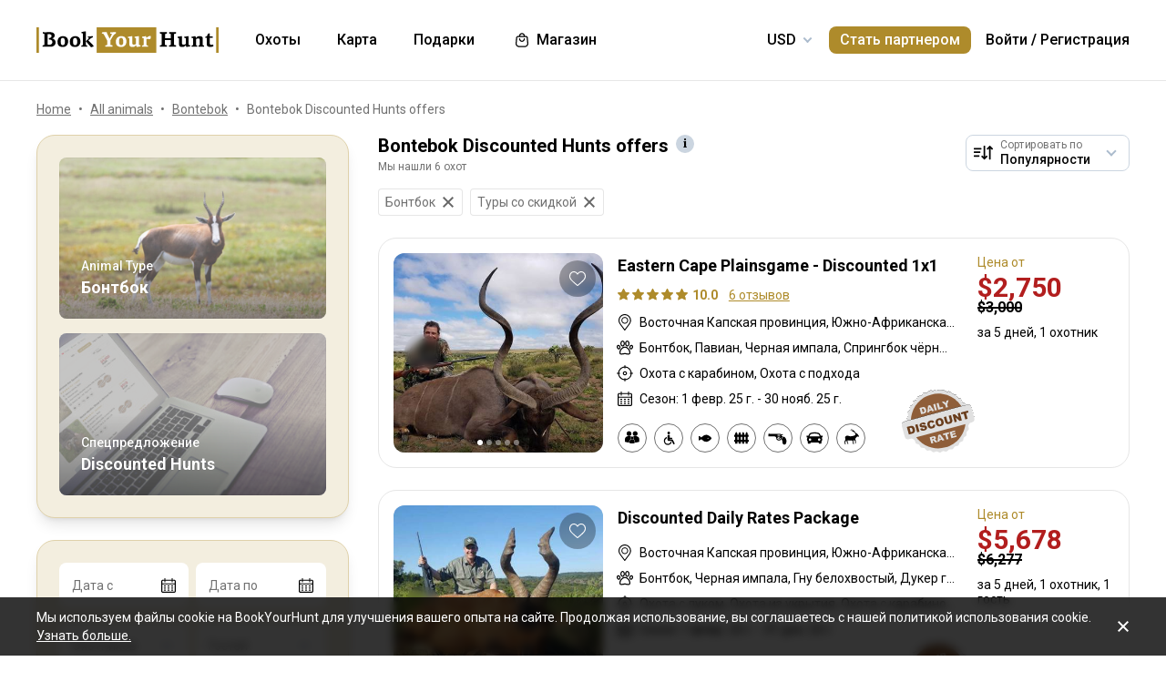

--- FILE ---
content_type: text/html;charset=utf-8
request_url: https://www.bookyourhunt.com/ru/discounted-offers-for-bontebok
body_size: 553467
content:
<!DOCTYPE html><html  lang="en-US"><head><meta charset="utf-8">
<meta name="viewport" content="width=device-width, initial-scale=1, user-scalable=no, maximum-scale=1">
<title>Bontebok Discounted Hunts offers - BookYourHunt.com</title>
<link rel="preconnect" href="https://api.bookyourhunt.com">
<link rel="preconnect" href="https://storage.cdn.bookyourhunt.com">
<link rel="preconnect" href="https://static.cdn.bookyourhunt.com">
<link rel="preconnect" href="https://fonts.gstatic.com/" crossorigin="anonymous" data-hid="gf-preconnect">
<link rel="preconnect" href="https://fonts.googleapis.com/" data-hid="gf-origin-preconnect">
<style>*,:after,:before{border:0 solid #e5e7eb;box-sizing:border-box}*{--tw-ring-inset:var(--tw-empty, );--tw-ring-offset-width:0px;--tw-ring-offset-color:#fff;--tw-ring-color:rgba(59,130,246,.5);--tw-ring-offset-shadow:0 0 #0000;--tw-ring-shadow:0 0 #0000;--tw-shadow:0 0 #0000}:root{-moz-tab-size:4;-o-tab-size:4;tab-size:4}:-moz-focusring{outline:1px dotted ButtonText}:-moz-ui-invalid{box-shadow:none}::moz-focus-inner{border-style:none;padding:0}::-webkit-inner-spin-button,::-webkit-outer-spin-button{height:auto}::-webkit-search-decoration{-webkit-appearance:none}::-webkit-file-upload-button{-webkit-appearance:button;font:inherit}[type=search]{-webkit-appearance:textfield;outline-offset:-2px}abbr[title]{-webkit-text-decoration:underline dotted;text-decoration:underline dotted}a{color:inherit;text-decoration:inherit}body{font-family:inherit;line-height:inherit;margin:0}button{background-color:transparent;background-image:none;text-transform:none}[type=button],[type=reset],[type=submit],button{-webkit-appearance:button}[role=button],button{cursor:pointer}html{-webkit-text-size-adjust:100%;font-family:ui-sans-serif,system-ui,-apple-system,BlinkMacSystemFont,Segoe UI,Roboto,Helvetica Neue,Arial,Noto Sans,sans-serif,Apple Color Emoji,Segoe UI Emoji,Segoe UI Symbol,Noto Color Emoji;line-height:1.5}hr{border-top-width:1px;color:inherit;height:0}h1,h2,h3,h4,h5,hr,p,pre{margin:0}h1,h2,h3,h4,h5{font-size:inherit;font-weight:inherit}button,input,textarea{color:inherit;font-family:inherit;font-size:100%;line-height:1.15;line-height:inherit;margin:0;padding:0}img{border-style:solid;height:auto;max-width:100%}input::placeholder{color:#9ca3af;opacity:1}input::webkit-input-placeholder{color:#9ca3af;opacity:1}input::-moz-placeholder{color:#9ca3af;opacity:1}input:-ms-input-placeholder{color:#9ca3af;opacity:1}input::-ms-input-placeholder{color:#9ca3af;opacity:1}iframe,img,svg{display:block;vertical-align:middle}code,pre{font-family:ui-monospace,SFMono-Regular,Menlo,Monaco,Consolas,Liberation Mono,Courier New,monospace;font-size:1em}strong{font-weight:bolder}table{border-collapse:collapse;border-color:inherit;text-indent:0}textarea{resize:vertical}textarea::placeholder{color:#9ca3af;opacity:1}textarea::webkit-input-placeholder{color:#9ca3af;opacity:1}textarea::-moz-placeholder{color:#9ca3af;opacity:1}textarea:-ms-input-placeholder{color:#9ca3af;opacity:1}textarea::-ms-input-placeholder{color:#9ca3af;opacity:1}ol,ul{list-style:none;margin:0;padding:0}.center{bottom:0;left:0;margin:auto;right:0;top:0}.center,.center2{position:absolute}.center2{--tw-translate-x:0;--tw-translate-y:0;--tw-translate-z:0;--tw-rotate:0;--tw-rotate-x:0;--tw-rotate-y:0;--tw-rotate-z:0;--tw-skew-x:0;--tw-skew-y:0;--tw-scale-x:1;--tw-scale-y:1;--tw-scale-z:1;transform:translate3d(var(--tw-translate-x),var(--tw-translate-y),var(--tw-translate-z)) rotate(var(--tw-rotate)) rotateX(var(--tw-rotate-x)) rotateY(var(--tw-rotate-y)) rotate(var(--tw-rotate-z)) skew(var(--tw-skew-x)) skewY(var(--tw-skew-y)) scaleX(var(--tw-scale-x)) scaleY(var(--tw-scale-y)) scaleZ(var(--tw-scale-z));--tw-translate-x:-50%;--tw-translate-y:-50%;left:50%;top:50%}.fs-12{font-size:.75rem;font-weight:400;line-height:1rem;line-height:1.25}.context{--tw-bg-opacity:1;background-color:rgba(255,255,255,var(--tw-bg-opacity));display:flex;flex-direction:column;justify-items:stretch;margin-top:.25rem;min-width:140px;opacity:0;overflow:hidden;position:absolute;right:0;top:100%;visibility:hidden;--tw-translate-x:0;--tw-translate-y:0;--tw-translate-z:0;--tw-rotate:0;--tw-rotate-x:0;--tw-rotate-y:0;--tw-rotate-z:0;--tw-skew-x:0;--tw-skew-y:0;--tw-scale-x:1;--tw-scale-y:1;--tw-scale-z:1;transform:translate(var(--tw-translate-x)) translateY(var(--tw-translate-y)) translateZ(var(--tw-translate-z)) rotate(var(--tw-rotate)) rotateX(var(--tw-rotate-x)) rotateY(var(--tw-rotate-y)) rotate(var(--tw-rotate-z)) skew(var(--tw-skew-x)) skewY(var(--tw-skew-y)) scaleX(var(--tw-scale-x)) scaleY(var(--tw-scale-y)) scaleZ(var(--tw-scale-z));--tw-translate-y:-2rem;border-radius:.5rem;box-shadow:0 0 1px #0000001a,0 2px 8px #0003;transition-duration:.3s;transition-property:background-color,border-color,color,fill,stroke,opacity,box-shadow,transform,filter,-webkit-backdrop-filter;transition-property:background-color,border-color,color,fill,stroke,opacity,box-shadow,transform,filter,backdrop-filter;transition-property:background-color,border-color,color,fill,stroke,opacity,box-shadow,transform,filter,backdrop-filter,-webkit-backdrop-filter;transition-timing-function:cubic-bezier(.4,0,.2,1)}.context-active{opacity:1;transform:none;visibility:visible;z-index:2}.text-accent{color:var(--gray-text);font-size:.75rem;font-weight:400;line-height:1rem;line-height:1.25}.flex-center{align-items:center;display:flex;justify-content:center}@media (max-width:767px){.sm\:fs-12{font-size:.75rem;font-weight:400;line-height:1rem;line-height:1.25}.\!sm\:fs-12{font-size:.75rem!important;font-weight:400!important;line-height:1rem!important;line-height:1.25!important}.sm\:text-accent{color:var(--gray-text);font-size:.75rem;font-weight:400;line-height:1rem;line-height:1.25}}.\.columns-sm,.columns-sm{-moz-columns:24rem;columns:24rem}.container{width:100%}.bg-gray-lighter{background-color:var(--gray-lighter)}.bg-white{--tw-bg-opacity:1;background-color:rgba(255,255,255,var(--tw-bg-opacity))}.bg-black{--tw-bg-opacity:1;background-color:rgba(0,0,0,var(--tw-bg-opacity))}.bg-primary{background-color:var(--primary)}.bg-transparent{background-color:transparent}html:not(.touch) .\!nth\:bg-black:hover{--tw-bg-opacity:1!important;background-color:rgba(0,0,0,var(--tw-bg-opacity))!important}html:not(.touch) .nth\:bg-white:hover{--tw-bg-opacity:1;background-color:rgba(255,255,255,var(--tw-bg-opacity))}.bg-red{background-color:var(--red)}.\!bg-transparent{background-color:transparent!important}.bg-gold{background-color:var(--gold)}.bg-bg{background-color:var(--bg)}.bg-secondary{background-color:var(--secondary)}.bg-gray-light{background-color:var(--gray-light)}.bg-gray-darkest{background-color:var(--gray-darkest)}.bg-primary-light{background-color:var(--primary-light)}html:not(.touch) .nth\:bg-gray-lighter:hover{background-color:var(--gray-lighter)}.\!bg-white{--tw-bg-opacity:1!important;background-color:rgba(255,255,255,var(--tw-bg-opacity))!important}.bg-current{background-color:currentColor}.bg-gray{background-color:var(--gray)}.bg-red-lighter{background-color:var(--red-lighter)}.bg-green-lighter{background-color:var(--green-lighter)}.bg-\[\#333\]{--tw-bg-opacity:1;background-color:rgba(51,51,51,var(--tw-bg-opacity))}.bg-gold-light{background-color:var(--gold-light)}.bg-primary-lighter{background-color:var(--primary-lighter)}html:not(.touch) .nth\:bg-gold-light:hover{background-color:var(--gold-light)}html:not(.touch) .\!nth\:bg-gray-light:hover{background-color:var(--gray-light)!important}.bg-secondary-l10{background-color:var(--secondary-l10)}.bg-opacity-40{--tw-bg-opacity:.4}.bg-opacity-30{--tw-bg-opacity:.3}.bg-opacity-80{--tw-bg-opacity:.8}.bg-opacity-50{--tw-bg-opacity:.5}.bg-opacity-60{--tw-bg-opacity:.6}.bg-opacity-5{--tw-bg-opacity:.05}.bg-opacity-20{--tw-bg-opacity:.2}.bg-center{background-position:50%}.bg-no-repeat{background-repeat:no-repeat}.bg-cover{background-size:cover}.bg-contain{background-size:contain}.border-gray{border-color:var(--gray)}.border-current{border-color:currentColor}.border-primary{border-color:var(--primary)}.border-gold{border-color:var(--gold)}.border-white{--tw-border-opacity:1;border-color:rgba(255,255,255,var(--tw-border-opacity))}.border-gray-light{border-color:var(--gray-light)}html:not(.touch) .nth\:border-gray:hover{border-color:var(--gray)}.border-gray-text{border-color:var(--gray-text)}.\!border-gray-light{border-color:var(--gray-light)!important}.border-gray-lighter{border-color:var(--gray-lighter)}.border-transparent{border-color:transparent}.border-l-gray-lighter{border-left-color:var(--gray-lighter)}.border-r-gray-lighter{border-right-color:var(--gray-lighter)}.border-l-white{--tw-border-opacity:1;border-left-color:rgba(255,255,255,var(--tw-border-opacity))}.border-opacity-20{--tw-border-opacity:.2}.rounded-full{border-radius:9999px}.rounded{border-radius:.25rem}.rounded-none{border-radius:0}.\!rounded-full{border-radius:9999px!important}.rounded-6px{border-radius:6px}.rounded-1px{border-radius:1px}.rounded-30px{border-radius:30px}.rounded-12px{border-radius:12px}.rounded-2px{border-radius:2px}.\.rounded-full{border-radius:9999px}.rounded-t-none{border-top-left-radius:0;border-top-right-radius:0}.rounded-bl-none{border-bottom-left-radius:0}.border-solid{border-style:solid}.border-dashed{border-style:dashed}.border-double{border-style:double}.border-none{border-style:none}.border,.border-1{border-width:1px}.border-2{border-width:2px}.border-5px{border-width:5px}.border-2px{border-width:2px}.border\:1px,.border\:3px,.border\:solid{border-width:1px}.border-10{border-width:10px}.border\:10px,.border\:12px,.border\:6px{border-width:1px}.border-3{border-width:3px}.\.border{border-width:1px}.border-b{border-bottom-width:1px}.border-l{border-left-width:1px}.border-t-1{border-top-width:1px}.border-t-5px{border-top-width:5px}.border-b-1{border-bottom-width:1px}.border-b-2px{border-bottom-width:2px}.\!border-t-1{border-top-width:1px!important}.border-t-0{border-top-width:0}.border-l-1{border-left-width:1px}.border-t{border-top-width:1px}.border-r-2{border-right-width:2px}.border-b-2{border-bottom-width:2px}.border-l-0{border-left-width:0}.border-r-1{border-right-width:1px}.border-x-1{border-left-width:1px;border-right-width:1px}.\.cursor-pointer,.cursor-pointer{cursor:pointer}.before\:block:before,.block{display:block}.\!block{display:block!important}.inline-block{display:inline-block}.\!inline-block{display:inline-block!important}.inline{display:inline}.flex{display:flex}.inline-flex{display:inline-flex}.table{display:table}.grid{display:grid}.contents{display:contents}.\!hidden{display:none!important}.before\:hidden:before,.hidden{display:none}.flex-row{flex-direction:row}.flex-row-reverse{flex-direction:row-reverse}.flex-col{flex-direction:column}.flex-col-reverse{flex-direction:column-reverse}.flex-wrap{flex-wrap:wrap}.items-start{align-items:flex-start}.items-end{align-items:flex-end}.items-center{align-items:center}.self-start{align-self:flex-start}.justify-items-stretch{justify-items:stretch}.justify-start{justify-content:flex-start}.\!justify-start{justify-content:flex-start!important}.justify-end{justify-content:flex-end}.justify-center{justify-content:center}.justify-between{justify-content:space-between}.\!justify-between{justify-content:space-between!important}.justify-around{justify-content:space-around}.flex-auto{flex:1 1 auto}.flex-1{flex:1 1 0%}.flex-none{flex:none}.\!flex-none{flex:none!important}.\.flex-auto{flex:1 1 auto}.\.flex-1{flex:1 1 0%}.\.flex-none{flex:none}.flex-grow{flex-grow:1}.flex-shrink-0{flex-shrink:0}.-order-1{order:-1}.float-left{float:left}.font-accent{font-family:PF Centro Serif Pro,sans-serif}.font-default{font-family:Roboto,sans-serif}.\.font-accent{font-family:PF Centro Serif Pro,sans-serif}.font-bold{font-weight:700}.font-medium{font-weight:500}.\!font-medium{font-weight:500!important}.font-semibold{font-weight:600}.font-normal{font-weight:400}.\!font-normal{font-weight:400!important}.\.font-bold{font-weight:700}.\.font-medium{font-weight:500}.\.font-semibold{font-weight:600}.\.font-normal{font-weight:400}.h-full{height:100%}.h-auto{height:auto}.h-px{height:1px}.h-11{height:2.75rem}.h-2{height:.5rem}.h-7{height:1.75rem}.h-5{height:1.25rem}.h-6{height:1.5rem}.h-8{height:2rem}.h-10{height:2.5rem}.\!h-8{height:2rem!important}.\!h-auto{height:auto!important}.\.h-full{height:100%}.\.h-10{height:2.5rem}.\.h-7{height:1.75rem}.\.w-6{height:1.5rem}.\.w-12{height:3rem}.\.w-full{height:100%}.\.w-11{height:2.75rem}.h-46px{height:46px}.h-5px{height:5px}.h-2px{height:2px}.h-20px{height:20px}.h-40px{height:40px}.h-110px{height:110px}.h-550px{height:550px}.h-27px{height:27px}.h-32px{height:32px}.h-52px{height:52px}.h-50px{height:50px}.h-14px{height:14px}.h-60px{height:60px}.h-7px{height:7px}.h-160px{height:160px}.h-230px{height:230px}.h-120px{height:120px}.h-484px{height:484px}.h-500px{height:500px}.h-700px{height:700px}.h-600px{height:600px}.h-141px{height:141px}.h-61px{height:61px}.h-132px{height:132px}.h-70px{height:70px}.h-42px{height:42px}.h-7\/10{height:70%}.h-125{height:31.25rem}.h-10px{height:10px}.h-58{height:14.5rem}.h-18{height:4.5rem}.h-15{height:3.75rem}.h-400px{height:400px}.h-276px{height:276px}.h-200px{height:200px}.h-407px{height:407px}.h-304px{height:304px}.h-187px{height:187px}.\!h-60px{height:60px!important}.h-\[70vh\]{height:70vh}.h-\[90vh\]{height:90vh}.h-15px{height:15px}.h-80px{height:80px}.h-\[600px\]{height:600px}.\.h-46px{height:46px}.\.w-40px{height:40px}.\.w-200px{height:200px}.\.w-30px{height:30px}.\.w-60px{height:60px}.\.w-65px{height:65px}.\.w-19{height:4.75rem}.\.w-120px{height:120px}.\.w-100px{height:100px}.\.w-115px{height:115px}.\.w-50px{height:50px}.\.w-90px{height:90px}.text-lg{font-size:1.125rem;line-height:1.75rem}.text-xs{font-size:.75rem;line-height:1rem}.text-sm{font-size:.875rem;line-height:1.25rem}.text-3xl{font-size:1.875rem;line-height:2.25rem}.text-base{font-size:1rem;line-height:1.5rem}.\!text-lg{font-size:1.125rem!important}.\!text-lg,.\!text-xl{line-height:1.75rem!important}.\!text-xl{font-size:1.25rem!important}.text-2xl{font-size:1.5rem;line-height:2rem}.\!text-sm{font-size:.875rem!important;line-height:1.25rem!important}.\!text-base{font-size:1rem!important;line-height:1.5rem!important}.text-xl{font-size:1.25rem;line-height:1.75rem}.\!text-xs{font-size:.75rem!important;line-height:1rem!important}.text-5xl{font-size:3rem;line-height:1}.text-4xl{font-size:2.25rem;line-height:2.5rem}.\!text-4xl{font-size:2.25rem!important;line-height:2.5rem!important}.text-6xl{font-size:3.75rem;line-height:1}.\.text-lg{font-size:1.125rem;line-height:1.75rem}.\.text-xs{font-size:.75rem;line-height:1rem}.\.text-base{font-size:1rem;line-height:1.5rem}.\.text-xl{font-size:1.25rem;line-height:1.75rem}.\.text-2xl{font-size:1.5rem;line-height:2rem}.\.text-sm{font-size:.875rem;line-height:1.25rem}.\.text-3xl{font-size:1.875rem;line-height:2.25rem}.\.text-5xl{font-size:3rem;line-height:1}.\.text-4xl{font-size:2.25rem;line-height:2.5rem}.text-250px{font-size:250px;line-height:1}.text-60px{font-size:60px;line-height:1}.leading-tight{line-height:1.25}.leading-10{line-height:2.5rem}.leading-none{line-height:1}.leading-4{line-height:1rem}.leading-30px{line-height:30px}.leading-5{line-height:1.25rem}.leading-11{line-height:2.75rem}.leading-3{line-height:.75rem}.leading-6{line-height:1.5rem}.\!leading-7{line-height:1.75rem!important}.leading-60px{line-height:60px}.leading-8{line-height:2rem}.leading-20px{line-height:20px}.leading-7{line-height:1.75rem}.leading-9{line-height:2.25rem}.leading-14px{line-height:14px}.leading-50px{line-height:50px}.leading-70px{line-height:70px}.leading-56px{line-height:56px}.leading-74px{line-height:74px}.leading-68px{line-height:68px}.leading-22px{line-height:22px}.leading-53px{line-height:53px}.leading-28px{line-height:28px}.leading-25px{line-height:25px}.leading-300px{line-height:300px}.leading-58px{line-height:58px}.\.leading-10{line-height:2.5rem}.\.leading-30px{line-height:30px}.\.leading-6{line-height:1.5rem}.\.leading-3{line-height:.75rem}.\.leading-none{line-height:1}.\.leading-4{line-height:1rem}.\.leading-5{line-height:1.25rem}.\.leading-20px{line-height:20px}.\.leading-tight{line-height:1.25}.list-disc{list-style-type:disc}.list-decimal{list-style-type:decimal}.\.list-disc{list-style-type:disc}.m-0{margin:0}.m-2{margin:.5rem}.-m-6{margin:-1.5rem}.-m-4{margin:-1rem}.-m-10{margin:-2.5rem}.m-auto{margin:auto}.-m-9px{margin:-9px}.-m-2{margin:-.5rem}.\!m-0{margin:0!important}.-m-1{margin:-.25rem}.\.-my-4{margin:1rem}.\.-mx-3{margin:.75rem}.\.-my-2{margin:.5rem}.\.-my-3{margin:.75rem}.\.-ml-1,.\.-my-1{margin:.25rem}.\.-ml-2{margin:.5rem}.\.-ml-6{margin:1.5rem}.\.-mb-px{margin:1px}.\.-mt-2{margin:.5rem}.\.-mr-4{margin:1rem}.\.-mt-1{margin:.25rem}.\.-mt-4{margin:1rem}.\.-mr-px{margin:1px}.\.-ml-22{margin:5.5rem}.\.-mb-1{margin:.25rem}.\.-mt-10{margin:2.5rem}.\.-mt-50px{margin:50px}.\.-mt-5{margin:1.25rem}.\.-mt-3{margin:.75rem}.\.-mt-px{margin:1px}.\.-mr-6{margin:1.5rem}.my-2px{margin-bottom:2px;margin-top:2px}.mx-2{margin-left:.5rem;margin-right:.5rem}.mx-auto{margin-left:auto;margin-right:auto}.mx-1{margin-left:.25rem;margin-right:.25rem}.mx-4{margin-left:1rem;margin-right:1rem}.my-6{margin-bottom:1.5rem;margin-top:1.5rem}.mx-8{margin-left:2rem;margin-right:2rem}.-mx-10{margin-left:-2.5rem;margin-right:-2.5rem}.my-10{margin-bottom:2.5rem;margin-top:2.5rem}.my-4{margin-bottom:1rem;margin-top:1rem}.-mx-4{margin-left:-1rem;margin-right:-1rem}.-my-3px{margin-bottom:-3px;margin-top:-3px}.-my-4{margin-bottom:-1rem;margin-top:-1rem}.\!-mx-2{margin-left:-.5rem!important;margin-right:-.5rem!important}.-mx-3{margin-left:-.75rem;margin-right:-.75rem}.-my-2{margin-bottom:-.5rem;margin-top:-.5rem}.mx-px{margin-left:1px;margin-right:1px}.-mx-5{margin-left:-1.25rem;margin-right:-1.25rem}.my-auto{margin-bottom:auto;margin-top:auto}.-my-3{margin-bottom:-.75rem;margin-top:-.75rem}.-my-1{margin-bottom:-.25rem;margin-top:-.25rem}.-mx-2{margin-left:-.5rem;margin-right:-.5rem}.mx-3{margin-left:.75rem;margin-right:.75rem}.-mx-3px{margin-left:-3px;margin-right:-3px}.-mx-1{margin-left:-.25rem;margin-right:-.25rem}.my-20{margin-bottom:5rem;margin-top:5rem}.mx-60px{margin-left:60px;margin-right:60px}.my-5{margin-bottom:1.25rem;margin-top:1.25rem}.-mx-6{margin-left:-1.5rem;margin-right:-1.5rem}.mr-1{margin-right:.25rem}.ml-1{margin-left:.25rem}.mr-2{margin-right:.5rem}.-ml-1{margin-left:-.25rem}.-ml-2{margin-left:-.5rem}.mb-0{margin-bottom:0}.mt-1{margin-top:.25rem}.mb-6{margin-bottom:1.5rem}.ml-4{margin-left:1rem}.mb-3{margin-bottom:.75rem}.ml-2{margin-left:.5rem}.mb-2{margin-bottom:.5rem}.-ml-6{margin-left:-1.5rem}.ml-12{margin-left:3rem}.mr-4{margin-right:1rem}.-mb-px{margin-bottom:-1px}.mt-4{margin-top:1rem}.mt-2{margin-top:.5rem}.mb-4{margin-bottom:1rem}.mb-1{margin-bottom:.25rem}.mr-3{margin-right:.75rem}.ml-3{margin-left:.75rem}.ml-6{margin-left:1.5rem}.\!mb-0{margin-bottom:0!important}.mr-8{margin-right:2rem}.\!mb-6{margin-bottom:1.5rem!important}.\!mb-4{margin-bottom:1rem!important}.mt-6px{margin-top:6px}.mt-2px{margin-top:2px}.mb-px{margin-bottom:1px}.mt-6{margin-top:1.5rem}.mr-10{margin-right:2.5rem}.mt-18px{margin-top:18px}.-mb-15px{margin-bottom:-15px}.-mt-2{margin-top:-.5rem}.mb-8{margin-bottom:2rem}.-mt-6{margin-top:-1.5rem}.mt-0{margin-top:0}.-mr-1{margin-right:-.25rem}.mt-8{margin-top:2rem}.mr-7{margin-right:1.75rem}.ml-auto{margin-left:auto}.mb-5{margin-bottom:1.25rem}.-ml-5px{margin-left:-5px}.mr-6px{margin-right:6px}.mb-17{margin-bottom:4.25rem}.-mr-4{margin-right:-1rem}.mr-0{margin-right:0}.\!mr-0{margin-right:0!important}.-mt-3{margin-top:-.75rem}.mt-auto{margin-top:auto}.-mb-5{margin-bottom:-1.25rem}.mb-2px{margin-bottom:2px}.-mt-px{margin-top:-1px}.-mt-5{margin-top:-1.25rem}.-ml-380px{margin-left:-380px}.mt-\[60px\]{margin-top:60px}.ml-0{margin-left:0}.not-last\:mb-8:not(:last-child){margin-bottom:2rem}.\!mt-4{margin-top:1rem!important}.-mb-1{margin-bottom:-.25rem}.\!mt-2{margin-top:.5rem!important}.mr-6{margin-right:1.5rem}.ml-16{margin-left:4rem}.ml-22px{margin-left:22px}.ml-7{margin-left:1.75rem}.ml-76px{margin-left:76px}.-mt-1{margin-top:-.25rem}.mb-10{margin-bottom:2.5rem}.-ml-px{margin-left:-1px}.ml-2px{margin-left:2px}.mb-9{margin-bottom:2.25rem}.mt-3{margin-top:.75rem}.\!mb-1{margin-bottom:.25rem!important}.-mt-4{margin-top:-1rem}.ml-10{margin-left:2.5rem}.-mt-0\.5{margin-top:-.125rem}.-mr-px{margin-right:-1px}.-mb-4{margin-bottom:-1rem}.mt-10{margin-top:2.5rem}.-mt-2px{margin-top:-2px}.ml-8{margin-left:2rem}.-ml-22{margin-left:-5.5rem}.\!mb-74px{margin-bottom:74px!important}.-mt-10{margin-top:-2.5rem}.-mt-50px{margin-top:-50px}.mt-5{margin-top:1.25rem}.-mr-2px{margin-right:-2px}.-mb-2px{margin-bottom:-2px}.\!mb-3{margin-bottom:.75rem!important}.\!last\:mb-0:last-child{margin-bottom:0!important}.-mr-6{margin-right:-1.5rem}.mb-14{margin-bottom:3.5rem}.-mr-22px{margin-right:-22px}.-mb-2{margin-bottom:-.5rem}.mt-3px{margin-top:3px}.\!mt-6{margin-top:1.5rem!important}.mt-px{margin-top:1px}.-mt-15px{margin-top:-15px}.-mt-14px{margin-top:-14px}.\!mb-8{margin-bottom:2rem!important}.\!mt-0{margin-top:0!important}.max-h-full{max-height:100%}.max-h-6{max-height:1.5rem}.max-h-0{max-height:0}.max-h-none{max-height:none}.max-h-370px{max-height:370px}.max-h-112px{max-height:112px}.max-h-15{max-height:3.75rem}.max-h-50px{max-height:50px}.max-h-300px{max-height:300px}.max-h-500px{max-height:500px}.max-h-\[600px\]{max-height:600px}.max-h-400px{max-height:400px}.max-h-350px{max-height:350px}.max-w-full{max-width:100%}.max-w-xs{max-width:20rem}.max-w-none{max-width:none}.max-w-md{max-width:28rem}.max-w-520px{max-width:520px}.max-w-700px{max-width:700px}.max-w-400px{max-width:400px}.max-w-150px{max-width:150px}.max-w-1140px{max-width:1140px}.max-w-460px{max-width:460px}.max-w-260px{max-width:260px}.max-w-800px{max-width:800px}.max-w-580px{max-width:580px}.max-w-720px{max-width:720px}.max-w-920px{max-width:920px}.max-w-200px{max-width:200px}.max-w-740px{max-width:740px}.max-w-500px{max-width:500px}.max-w-600px{max-width:600px}.max-w-680px{max-width:680px}.max-w-240px{max-width:240px}.max-w-3\/2{max-width:150%}.max-w-220px{max-width:220px}.max-w-8\/10{max-width:80%}.max-w-74\/100{max-width:74%}.max-w-190px{max-width:190px}.\!max-w-948px{max-width:948px!important}.max-w-320px{max-width:320px}.max-w-420px{max-width:420px}.max-w-470px{max-width:470px}.max-w-290px{max-width:290px}.max-w-360px{max-width:360px}.max-w-295px{max-width:295px}.min-h-full{min-height:100%}.min-h-7{min-height:1.75rem}.\!min-h-0{min-height:0!important}.min-h-\[500px\]{min-height:500px}.\!min-h-256px{min-height:256px!important}.\!min-h-180px{min-height:180px!important}.min-h-310px{min-height:310px}.min-h-300px{min-height:300px}.min-h-200px{min-height:200px}.\!min-h-120px{min-height:120px!important}.min-w-0{min-width:0}.min-w-10{min-width:2.5rem}.min-w-full{min-width:100%}.min-w-36{min-width:9rem}.min-w-40{min-width:10rem}.min-w-155px{min-width:155px}.min-w-180px{min-width:180px}.min-w-260px{min-width:260px}.min-w-230px{min-width:230px}.min-w-210px{min-width:210px}.min-w-320px{min-width:320px}.\!min-w-11\/10{min-width:110%!important}.min-w-280px{min-width:280px}.min-w-1\/2{min-width:50%}.min-w-400px{min-width:400px}.min-w-90px{min-width:90px}.min-w-130px{min-width:130px}.min-w-240px{min-width:240px}.min-w-340px{min-width:340px}.\!min-w-210px{min-width:210px!important}.min-w-245px{min-width:245px}.\!min-w-1\/2{min-width:50%!important}.min-w-1\/3{min-width:33.333333%}.min-w-100px{min-width:100px}.object-cover{-o-object-fit:cover;object-fit:cover}.opacity-0{opacity:0}.opacity-50{opacity:.5}.opacity-80{opacity:.8}.opacity-100{opacity:1}.opacity-30{opacity:.3}.opacity-60{opacity:.6}.opacity-15{opacity:.15}html:not(.touch) .nth\:opacity-100:hover{opacity:1}.\.opacity-0{opacity:0}.\.opacity-50{opacity:.5}.\.opacity-80{opacity:.8}.\.opacity-30{opacity:.3}.outline{outline-style:solid}.overflow-auto{overflow:auto}.\!overflow-auto{overflow:auto!important}.overflow-hidden{overflow:hidden}.overflow-visible{overflow:visible}.\!overflow-visible{overflow:visible!important}.overflow-y-auto{overflow-y:auto}.overflow-x-hidden{overflow-x:hidden}.overscroll-contain{overscroll-behavior:contain;-ms-scroll-chaining:none}.p-6{padding:1.5rem}.p-4{padding:1rem}.p-2{padding:.5rem}.p-0{padding:0}.p-1{padding:.25rem}.p-3{padding:.75rem}.p-10{padding:2.5rem}.p-8{padding:2rem}.p-5{padding:1.25rem}.\!p-0{padding:0!important}.py-4{padding-bottom:1rem;padding-top:1rem}.\!py-2{padding-bottom:.5rem!important;padding-top:.5rem!important}.px-4{padding-left:1rem;padding-right:1rem}.py-18px{padding-bottom:18px;padding-top:18px}.px-5{padding-left:1.25rem;padding-right:1.25rem}.px-1{padding-left:.25rem;padding-right:.25rem}.px-3{padding-left:.75rem;padding-right:.75rem}.py-2{padding-bottom:.5rem;padding-top:.5rem}.py-6{padding-bottom:1.5rem;padding-top:1.5rem}.px-10{padding-left:2.5rem;padding-right:2.5rem}.py-5{padding-bottom:1.25rem;padding-top:1.25rem}.px-6{padding-left:1.5rem;padding-right:1.5rem}.px-0{padding-left:0;padding-right:0}.py-3{padding-bottom:.75rem;padding-top:.75rem}.\!px-0{padding-left:0!important;padding-right:0!important}.\!px-2{padding-left:.5rem!important;padding-right:.5rem!important}.py-8{padding-bottom:2rem;padding-top:2rem}.px-2{padding-left:.5rem;padding-right:.5rem}.py-30px{padding-bottom:30px;padding-top:30px}.py-1{padding-bottom:.25rem;padding-top:.25rem}.px-6px{padding-left:6px;padding-right:6px}.\!py-4{padding-bottom:1rem!important;padding-top:1rem!important}.\!py-3{padding-bottom:.75rem!important;padding-top:.75rem!important}.\!px-4{padding-left:1rem!important;padding-right:1rem!important}.py-14{padding-bottom:3.5rem;padding-top:3.5rem}.px-7{padding-left:1.75rem;padding-right:1.75rem}.py-10{padding-bottom:2.5rem;padding-top:2.5rem}.px-8{padding-left:2rem;padding-right:2rem}.px-5px{padding-left:5px;padding-right:5px}.py-2px{padding-bottom:2px;padding-top:2px}.px-1\/25{padding-left:4%;padding-right:4%}.py-20{padding-bottom:5rem;padding-top:5rem}.px-12{padding-left:3rem;padding-right:3rem}.py-12{padding-bottom:3rem;padding-top:3rem}.\!px-6{padding-left:1.5rem!important;padding-right:1.5rem!important}.pb-6{padding-bottom:1.5rem}.pb-4{padding-bottom:1rem}.pt-5{padding-top:1.25rem}.pb-1px{padding-bottom:1px}.pt-0\.5{padding-top:.125rem}.\!pl-1{padding-left:.25rem!important}.\!pr-2{padding-right:.5rem!important}.pr-10{padding-right:2.5rem}.pl-2{padding-left:.5rem}.pt-185\/354{padding-top:52.259887%}.pt-4{padding-top:1rem}.pt-0{padding-top:0}.pt-12{padding-top:3rem}.pt-8{padding-top:2rem}.pb-0{padding-bottom:0}.pl-4{padding-left:1rem}.pr-0{padding-right:0}.pt-16{padding-top:4rem}.pr-3{padding-right:.75rem}.pr-4{padding-right:1rem}.pt-109\/180{padding-top:60.555556%}.\!pl-3{padding-left:.75rem!important}.pl-3{padding-left:.75rem}.pt-1{padding-top:.25rem}.pt-5px{padding-top:5px}.pl-9px{padding-left:9px}.pt-6{padding-top:1.5rem}.pt-66px{padding-top:66px}.pr-1{padding-right:.25rem}.pt-95{padding-top:23.75rem}.pt-52{padding-top:13rem}.pt-px{padding-top:1px}.pt-2px{padding-top:2px}.pb-1{padding-bottom:.25rem}.pr-6{padding-right:1.5rem}.pb-px{padding-bottom:1px}.pl-5{padding-left:1.25rem}.pr-22{padding-right:5.5rem}.pb-5{padding-bottom:1.25rem}.pl-0{padding-left:0}.pr-2{padding-right:.5rem}.pl-1{padding-left:.25rem}.pb-10{padding-bottom:2.5rem}.pb-14{padding-bottom:3.5rem}.pt-5\/12{padding-top:41.666667%}.pt-185px{padding-top:185px}.pt-2{padding-top:.5rem}.pt-7\/10{padding-top:70%}.pr-14px{padding-right:14px}.pt-3\/7{padding-top:42.857143%}.pt-125\/300{padding-top:41.666667%}.pb-12{padding-bottom:3rem}.pb-50px{padding-bottom:50px}.pt-32{padding-top:8rem}.pb-2{padding-bottom:.5rem}.pl-26px{padding-left:26px}.pt-24{padding-top:6rem}.pt-43{padding-top:10.75rem}.pr-8{padding-right:2rem}.pb-8{padding-bottom:2rem}.pl-52\/100{padding-left:52%}.pt-40{padding-top:10rem}.pt-83\/100{padding-top:83%}.pb-\[100px\]{padding-bottom:100px}.pb-70px{padding-bottom:70px}.pt-14{padding-top:3.5rem}.\!pt-0{padding-top:0!important}.pt-7{padding-top:1.75rem}.pl-6{padding-left:1.5rem}.pb-97px{padding-bottom:97px}.pt-10{padding-top:2.5rem}.\!pb-0{padding-bottom:0!important}.\!pl-4{padding-left:1rem!important}.\.tab,.\.tab\\\.value,.tab,.tab\.value{-moz-tab-size:4;-o-tab-size:4;tab-size:4}.pointer-events-none{pointer-events:none}.static{position:static}.fixed{position:fixed}.absolute{position:absolute}.\!absolute{position:absolute!important}.relative{position:relative}.sticky{position:sticky}.inset-0{bottom:0;left:0;right:0;top:0}.inset-6{bottom:1.5rem;left:1.5rem;right:1.5rem;top:1.5rem}.\!inset-4{bottom:1rem!important;left:1rem!important;right:1rem!important;top:1rem!important}.inset-y-0{bottom:0;top:0}.inset-x-4{left:1rem;right:1rem}.inset-x-0{left:0;right:0}.-inset-x-4{left:-1rem;right:-1rem}.inset-x-3{left:.75rem;right:.75rem}.inset-x-6{left:1.5rem;right:1.5rem}.inset-x-1\/5{left:20%;right:20%}.inset-x-60px{left:60px;right:60px}.left-0{left:0}.bottom-0{bottom:0}.right-0{right:0}.bottom-4{bottom:1rem}.bottom-full{bottom:100%}.right-88px{right:88px}.-bottom-5px{bottom:-5px}.right-83px{right:83px}.right-2{right:.5rem}.top-2{top:.5rem}.top-1{top:.25rem}.right-4{right:1rem}.bottom-3{bottom:.75rem}.bottom-2{bottom:.5rem}.left-2px{left:2px}.top-0{top:0}.right-3{right:.75rem}.top-3{top:.75rem}.top-16{top:4rem}.top-1\/2{top:50%}.top-full{top:100%}.-left-7{left:-1.75rem}.top-12{top:3rem}.top-\[88px\]{top:88px}.-right-8{right:-2rem}.-top-8{top:-2rem}.bottom-8{bottom:2rem}.left-98px{left:98px}.-top-23px{top:-23px}.left-68\/100{left:68%}.-top-19px{top:-19px}.-right-1{right:-.25rem}.left-3{left:.75rem}.-top-4{top:-1rem}.-bottom-4{bottom:-1rem}.top-1rem{top:1rem}.left-1\/2{left:50%}.-bottom-36px{bottom:-36px}.right-1\/2{right:50%}.-top-1{top:-.25rem}.left-2{left:.5rem}.-bottom-2{bottom:-.5rem}.left-10px{left:10px}.-left-px{left:-1px}.-right-2px{right:-2px}.bottom-auto{bottom:auto}.left-120px{left:120px}.top-auto{top:auto}.bottom-14{bottom:3.5rem}.left-auto{left:auto}.top-1px{top:1px}.left-1px{left:1px}.top-125px{top:125px}.top-6{top:1.5rem}.top-3px{top:3px}.right-6{right:1.5rem}.top-7{top:1.75rem}.-left-6{left:-1.5rem}.top-4{top:1rem}.-left-4{left:-1rem}.-bottom-1{bottom:-.25rem}.top-9{top:2.25rem}.top-14{top:3.5rem}.left-1{left:.25rem}.-top-1\/10{top:-10%}.-bottom-1\/10{bottom:-10%}.left-4{left:1rem}.-top-10{top:-2.5rem}.right-5{right:1.25rem}.top-21{top:5.25rem}.top-88px{top:88px}.right-1{right:.25rem}.right-38px{right:38px}.-right-px{right:-1px}.-top-2{top:-.5rem}.-bottom-px{bottom:-1px}.left-6{left:1.5rem}.bottom-15{bottom:3.75rem}.top-5{top:1.25rem}.left-full{left:100%}.-right-4{right:-1rem}.-left-5\/100{left:-5%}.top-2\/5{top:40%}.-top-34px{top:-34px}.-left-21px{left:-21px}.-right-21px{right:-21px}.right-14px{right:14px}.bottom-6{bottom:1.5rem}.top-23px{top:23px}.top-30px{top:30px}.top-21px{top:21px}.-right-32px{right:-32px}.right-10{right:2.5rem}.right-8{right:2rem}.left-8{left:2rem}.top-8{top:2rem}.top-10{top:2.5rem}.top-30{top:7.5rem}.-left-2{left:-.5rem}.-right-2{right:-.5rem}.right-50px{right:50px}.-left-8px{left:-8px}.-right-8px{right:-8px}.-bottom-8px{bottom:-8px}.-left-1{left:-.25rem}.left-95px{left:95px}.right-55px{right:55px}.-left-70px{left:-70px}.-top-90px{top:-90px}.-left-40px{left:-40px}.-top-40px{top:-40px}.left-px{left:1px}.right-px{right:1px}.-left-16px{left:-16px}.-left-15px{left:-15px}.left-5{left:1.25rem}.-top-15px{top:-15px}.-left-60px{left:-60px}.-left-91px{left:-91px}.left-91px{left:91px}.-left-3{left:-.75rem}.resize{resize:both}.shadow-none,html:not(.touch) .nth\:shadow-none:hover{--tw-shadow:0 0 #0000;--tw-shadow-colored:0 0 #0000}.shadow-md,.shadow-none,html:not(.touch) .nth\:shadow-none:hover{box-shadow:var(--tw-ring-offset-shadow,0 0 #0000),var(--tw-ring-shadow,0 0 #0000),var(--tw-shadow)}.shadow-md{--tw-shadow:0 4px 6px -1px rgb(0 0 0/.1),0 2px 4px -2px rgb(0 0 0/.1);--tw-shadow-colored:0 4px 6px -1px var(--tw-shadow-color),0 2px 4px -2px var(--tw-shadow-color)}.shadow-sm{--tw-shadow:0 1px 2px 0 rgb(0 0 0/.05);--tw-shadow-colored:0 1px 2px 0 var(--tw-shadow-color)}.shadow-lg,.shadow-sm{box-shadow:var(--tw-ring-offset-shadow,0 0 #0000),var(--tw-ring-shadow,0 0 #0000),var(--tw-shadow)}.shadow-lg{--tw-shadow:0 10px 15px -3px rgb(0 0 0/.1),0 4px 6px -4px rgb(0 0 0/.1);--tw-shadow-colored:0 10px 15px -3px var(--tw-shadow-color),0 4px 6px -4px var(--tw-shadow-color)}html:not(.touch) .nth\:shadow-md:hover{--tw-shadow:0 4px 6px -1px rgb(0 0 0/.1),0 2px 4px -2px rgb(0 0 0/.1);--tw-shadow-colored:0 4px 6px -1px var(--tw-shadow-color),0 2px 4px -2px var(--tw-shadow-color);box-shadow:var(--tw-ring-offset-shadow,0 0 #0000),var(--tw-ring-shadow,0 0 #0000),var(--tw-shadow)}.\!shadow-none{--tw-shadow:0 0 #0000!important;--tw-shadow-colored:0 0 #0000!important;box-shadow:var(--tw-ring-offset-shadow,0 0 #0000),var(--tw-ring-shadow,0 0 #0000),var(--tw-shadow)!important}.\.shadow-md{--tw-shadow:0 4px 6px -1px rgb(0 0 0/.1),0 2px 4px -2px rgb(0 0 0/.1);--tw-shadow-colored:0 4px 6px -1px var(--tw-shadow-color),0 2px 4px -2px var(--tw-shadow-color)}.\.shadow,.\.shadow-md{box-shadow:var(--tw-ring-offset-shadow,0 0 #0000),var(--tw-ring-shadow,0 0 #0000),var(--tw-shadow)}.\.shadow{--tw-shadow:0 1px 3px 0 rgb(0 0 0/.1),0 1px 2px -1px rgb(0 0 0/.1);--tw-shadow-colored:0 1px 3px 0 var(--tw-shadow-color),0 1px 2px -1px var(--tw-shadow-color)}.table-fixed{table-layout:fixed}.text-left{text-align:left}.\!text-left{text-align:left!important}.text-center{text-align:center}.\!text-center{text-align:center!important}.text-right{text-align:right}.text-gray{color:var(--gray)}.text-primary{color:var(--primary)}.text-gray-dark{color:var(--gray-dark)}.text-white{--tw-text-opacity:1;color:rgba(255,255,255,var(--tw-text-opacity))}.text-black{--tw-text-opacity:1;color:rgba(0,0,0,var(--tw-text-opacity))}.text-current{color:currentColor}.\!text-black{--tw-text-opacity:1!important;color:rgba(0,0,0,var(--tw-text-opacity))!important}html:not(.touch) .nth\:text-black:hover{--tw-text-opacity:1;color:rgba(0,0,0,var(--tw-text-opacity))}html:not(.touch) .\!nth\:text-white:hover{--tw-text-opacity:1!important;color:rgba(255,255,255,var(--tw-text-opacity))!important}.text-gray-text{color:var(--gray-text)}html:not(.touch) .nth\:text-primary:hover{color:var(--primary)}.text-red{color:var(--red)}.text-gold{color:var(--gold)}.text-gray-light{color:var(--gray-light)}.text-green{color:var(--green)}.text-dark{color:var(--dark)}.text-red-d10{color:var(--red-d10)}.\!hover\:text-white:hover,.\!text-white{--tw-text-opacity:1!important;color:rgba(255,255,255,var(--tw-text-opacity))!important}html:not(.touch) .\!nth\:text-black:hover{--tw-text-opacity:1!important;color:rgba(0,0,0,var(--tw-text-opacity))!important}.truncate{overflow:hidden;text-overflow:ellipsis;white-space:nowrap}.text-shadow{text-shadow:0 0 1px rgba(0,0,0,.2),0 0 1px rgba(1,0,5,.1)}.text-shadow-none{text-shadow:none}.text-shadow-lg{text-shadow:3px 3px 6px rgba(0,0,0,.26),0 0 5px rgba(15,3,86,.22)}.uppercase{text-transform:uppercase}.capitalize{text-transform:capitalize}.decoration-2{text-decoration-thickness:2px}.underline{text-decoration-line:underline}.\!underline{text-decoration-line:underline!important}.line-through{text-decoration-line:line-through}html:not(.touch) .nth\:no-underline:hover{text-decoration:none}.\!no-underline,html:not(.touch) .\!nth\:no-underline:hover{text-decoration:none!important}.hover\:no-underline:hover,.no-underline{text-decoration:none}.indent{text-indent:1.5rem}.-indent-6px{text-indent:-6px}.\.indent{text-indent:1.5rem}.\.-indent-6px{text-indent:6px}.align-top{vertical-align:top}.align-middle{vertical-align:middle}.align-bottom{vertical-align:bottom}.visible{visibility:visible}.invisible{visibility:hidden}.whitespace-normal{white-space:normal}.whitespace-nowrap{white-space:nowrap}.whitespace-pre-line{white-space:pre-line}.break-normal{overflow-wrap:normal;word-break:normal}.w-6{width:1.5rem}.w-10{width:2.5rem}.w-12{width:3rem}.\!w-full{width:100%!important}.w-full{width:100%}.w-8{width:2rem}.w-1\/5{width:20%}.\!w-10{width:2.5rem!important}.w-1\/2{width:50%}.w-1\/3{width:33.333333%}.w-0{width:0}.w-3\/4{width:75%}.w-1\/4{width:25%}.w-1\/6{width:16.666667%}.w-auto{width:auto}.w-9{width:2.25rem}.w-40{width:10rem}.w-1{width:.25rem}.w-2{width:.5rem}.w-4{width:1rem}.\!w-1\/3{width:33.333333%!important}.w-2\/3{width:66.666667%}.w-4\/5{width:80%}.w-11{width:2.75rem}.w-16{width:4rem}.w-2\/5{width:40%}.w-3\/5{width:60%}.\!w-auto{width:auto!important}.w-20px{width:20px}.w-160px{width:160px}.w-10px{width:10px}.w-240px{width:240px}.w-440px{width:440px}.w-360px{width:360px}.w-18px{width:18px}.w-2\/7{width:28.571429%}.w-200px{width:200px}.w-150px{width:150px}.w-135px{width:135px}.w-49px{width:49px}.w-37px{width:37px}.w-260px{width:260px}.w-30px{width:30px}.w-50px{width:50px}.w-122px{width:122px}.w-55px{width:55px}.w-303px{width:303px}.w-320px{width:320px}.w-380px{width:380px}.w-\[65px\]{width:65px}.w-300px{width:300px}.w-78px{width:78px}.w-80px{width:80px}.w-68px{width:68px}.w-34px{width:34px}.w-27px{width:27px}.w-136px{width:136px}.w-48px{width:48px}.w-120px{width:120px}.w-100px{width:100px}.w-110px{width:110px}.w-180px{width:180px}.w-19{width:4.75rem}.w-210px{width:210px}.w-7px{width:7px}.w-115px{width:115px}.w-215px{width:215px}.w-313px{width:313px}.w-190px{width:190px}.w-15px{width:15px}.w-3\/2{width:150%}.w-60px{width:60px}.w-214px{width:214px}.w-57px{width:57px}.w-147px{width:147px}.w-428px{width:428px}.w-9\/10{width:90%}.w-330px{width:330px}.w-250px{width:250px}.w-7\/10{width:70%}.w-17px{width:17px}.w-30{width:7.5rem}.w-182px{width:182px}.w-11\/20{width:55%}.w-74\/100{width:74%}.w-98\/100{width:98%}.w-268px{width:268px}.w-14px{width:14px}.\!w-265px{width:265px!important}.w-54px{width:54px}.w-104px{width:104px}.w-137px{width:137px}.w-173px{width:173px}.w-117px{width:117px}.w-102px{width:102px}.w-25px{width:25px}.w-130px{width:130px}.w-224px{width:224px}.w-91px{width:91px}.w-342px{width:342px}.w-185px{width:185px}.w-171px{width:171px}.w-265px{width:265px}.w-61px{width:61px}.w-571px{width:571px}.w-570px{width:570px}.w-285px{width:285px}.w-280px{width:280px}.w-22px{width:22px}.w-2px{width:2px}.w-90px{width:90px}.z-10000{z-index:10000}.z-2{z-index:2}.z-10{z-index:10}.z-3{z-index:3}.z-5{z-index:5}.z-20{z-index:20}.z-11{z-index:11}.z-1000{z-index:1000}.z-6{z-index:6}.z-30{z-index:30}.z-1{z-index:1}.z-9{z-index:9}html:not(.touch) .nth\:z-2:hover{z-index:2}.z-4{z-index:4}.z-22{z-index:22}.\.z-2{z-index:2}.\.z-10{z-index:10}.\.z-5{z-index:5}.\.z-3{z-index:3}.transform{transform:translate(var(--tw-translate-x)) translateY(var(--tw-translate-y)) translateZ(var(--tw-translate-z)) rotate(var(--tw-rotate)) rotateX(var(--tw-rotate-x)) rotateY(var(--tw-rotate-y)) rotate(var(--tw-rotate-z)) skew(var(--tw-skew-x)) skewY(var(--tw-skew-y)) scaleX(var(--tw-scale-x)) scaleY(var(--tw-scale-y)) scaleZ(var(--tw-scale-z))}.transform,.transform-gpu{--tw-translate-x:0;--tw-translate-y:0;--tw-translate-z:0;--tw-rotate:0;--tw-rotate-x:0;--tw-rotate-y:0;--tw-rotate-z:0;--tw-skew-x:0;--tw-skew-y:0;--tw-scale-x:1;--tw-scale-y:1;--tw-scale-z:1}.transform-gpu{transform:translate3d(var(--tw-translate-x),var(--tw-translate-y),var(--tw-translate-z)) rotate(var(--tw-rotate)) rotateX(var(--tw-rotate-x)) rotateY(var(--tw-rotate-y)) rotate(var(--tw-rotate-z)) skew(var(--tw-skew-x)) skewY(var(--tw-skew-y)) scaleX(var(--tw-scale-x)) scaleY(var(--tw-scale-y)) scaleZ(var(--tw-scale-z))}.scale-50{--tw-scale-x:.5;--tw-scale-y:.5;--tw-scale-z:.5}.scale-60{--tw-scale-x:.6;--tw-scale-y:.6;--tw-scale-z:.6}.scale-200{--tw-scale-x:2;--tw-scale-y:2;--tw-scale-z:2}.rotate-45{--tw-rotate:45deg}.-rotate-45{--tw-rotate:-45deg}.\.rotate-90,.rotate-90{--tw-rotate:90deg}.-translate-y-1\/2{--tw-translate-y:-50%}.-translate-y-8{--tw-translate-y:-2rem}html:not(.touch) .nth\:-translate-y-2px:hover{--tw-translate-y:-2px}.-translate-x-1\/2{--tw-translate-x:-50%}.-translate-y-3\/4{--tw-translate-y:-75%}.-translate-y-1{--tw-translate-y:-.25rem}.-translate-y-full{--tw-translate-y:-100%}.transition-none{transition-property:none}.\<transition,.transition,.transition\:transform{transition-duration:.3s;transition-property:background-color,border-color,color,fill,stroke,opacity,box-shadow,transform,filter,-webkit-backdrop-filter;transition-property:background-color,border-color,color,fill,stroke,opacity,box-shadow,transform,filter,backdrop-filter;transition-property:background-color,border-color,color,fill,stroke,opacity,box-shadow,transform,filter,backdrop-filter,-webkit-backdrop-filter;transition-timing-function:cubic-bezier(.4,0,.2,1)}.transition-all{transition-duration:.3s;transition-property:all;transition-timing-function:cubic-bezier(.4,0,.2,1)}.\.transition,.transition\:1\.5s,.transition\:1s,.transition\:\.4s,.transition\:\.5s,.transition\:\.6s,.transition\:\.7s{transition-duration:.3s;transition-property:background-color,border-color,color,fill,stroke,opacity,box-shadow,transform,filter,-webkit-backdrop-filter;transition-property:background-color,border-color,color,fill,stroke,opacity,box-shadow,transform,filter,backdrop-filter;transition-property:background-color,border-color,color,fill,stroke,opacity,box-shadow,transform,filter,backdrop-filter,-webkit-backdrop-filter;transition-timing-function:cubic-bezier(.4,0,.2,1)}.ease{transition-timing-function:cubic-bezier(.4,0,.2,1)}.duration{transition-duration:.3s}.duration-1000{transition-duration:1s}.duration-2500{transition-duration:2.5s}.\.duration{transition-duration:.3s}.\.animate,.animate{animation-iteration-count:1}.filter{--tw-blur:var(--tw-empty, );--tw-brightness:var(--tw-empty, );--tw-contrast:var(--tw-empty, );--tw-grayscale:var(--tw-empty, );--tw-hue-rotate:var(--tw-empty, );--tw-invert:var(--tw-empty, );--tw-saturate:var(--tw-empty, );--tw-sepia:var(--tw-empty, );--tw-drop-shadow:var(--tw-empty, );filter:var(--tw-blur) var(--tw-brightness) var(--tw-contrast) var(--tw-grayscale) var(--tw-hue-rotate) var(--tw-invert) var(--tw-saturate) var(--tw-sepia) var(--tw-drop-shadow)}.\.blur,.blur{--tw-blur:blur(8px)}.backdrop-filter{--tw-backdrop-blur:var(--tw-empty, );--tw-backdrop-brightness:var(--tw-empty, );--tw-backdrop-contrast:var(--tw-empty, );--tw-backdrop-grayscale:var(--tw-empty, );--tw-backdrop-hue-rotate:var(--tw-empty, );--tw-backdrop-invert:var(--tw-empty, );--tw-backdrop-opacity:var(--tw-empty, );--tw-backdrop-saturate:var(--tw-empty, );--tw-backdrop-sepia:var(--tw-empty, );-webkit-backdrop-filter:var(--tw-backdrop-blur) var(--tw-backdrop-brightness) var(--tw-backdrop-contrast) var(--tw-backdrop-grayscale) var(--tw-backdrop-hue-rotate) var(--tw-backdrop-invert) var(--tw-backdrop-opacity) var(--tw-backdrop-saturate) var(--tw-backdrop-sepia);backdrop-filter:var(--tw-backdrop-blur) var(--tw-backdrop-brightness) var(--tw-backdrop-contrast) var(--tw-backdrop-grayscale) var(--tw-backdrop-hue-rotate) var(--tw-backdrop-invert) var(--tw-backdrop-opacity) var(--tw-backdrop-saturate) var(--tw-backdrop-sepia)}.\.backdrop-blur-sm,.backdrop-blur-sm{--tw-backdrop-blur:blur(4px)}.before\:content:before,.content{content:""}.rounded-2{border-radius:.5rem}.\!rounded-2{border-radius:.5rem!important}.rounded-5{border-radius:1.25rem}.rounded-t-5{border-top-left-radius:1.25rem;border-top-right-radius:1.25rem}.rounded-b-5{border-bottom-left-radius:1.25rem;border-bottom-right-radius:1.25rem}.rounded-l-2{border-bottom-left-radius:.5rem;border-top-left-radius:.5rem}.rounded-r-2{border-bottom-right-radius:.5rem;border-top-right-radius:.5rem}.rounded-l-5{border-bottom-left-radius:1.25rem;border-top-left-radius:1.25rem}.rounded-r-5{border-bottom-right-radius:1.25rem;border-top-right-radius:1.25rem}.\!rounded-l-0{border-bottom-left-radius:0!important;border-top-left-radius:0!important}.backdrop-blur{-webkit-backdrop-filter:blur(5px);backdrop-filter:blur(5px)}.transform-0{transform:translateZ(0)}.empty{background-image:url("data:image/svg+xml;charset=utf-8,%3Csvg xmlns='http://www.w3.org/2000/svg' width='90' height='90' fill='%23dcdcdc'%3E%3Cpath d='M88.887 15.465a4.48 4.48 0 0 0-3.269-1.816L19.624 6.02a5.57 5.57 0 0 0-3.633.969 5.57 5.57 0 0 0-1.816 3.148l-1.1 9.445h57.88a10.415 10.415 0 0 1 10.172 10.05v42.745c0-.118.26-.237.584-.384.337-.153.743-.338 1-.585a4.12 4.12 0 0 0 1.574-3.27l5.69-49.162a4.69 4.69 0 0 0-1.1-3.512zm-37.9 26.76a5.33 5.33 0 0 1-5.328 5.328 5.33 5.33 0 0 1-5.328-5.328 5.33 5.33 0 0 1 5.328-5.328 5.33 5.33 0 0 1 5.328 5.328M39.482 68.38a11.38 11.38 0 0 0 7.144 2.664 11 11 0 0 0 5.812-1.574l23.855-13.804v23.49c0 2.664-2.664 4.6-5.328 4.6H4.488a4 4 0 0 1-.372-.005 4.36 4.36 0 0 1-4.108-4.596v-8.96l18.77-13.804a5.814 5.814 0 0 1 7.508.363l13.2 11.625zM4.488 24.425h66.478a5.57 5.57 0 0 1 5.328 5.207v20.343L49.896 65.353a6.175 6.175 0 0 1-7.144-.605l-13.32-11.625a10.655 10.655 0 0 0-13.44-.605L.007 64.143v-34.51c0-2.664 1.816-5.207 4.48-5.207zm31 17.8c0 5.618 4.554 10.172 10.172 10.172s10.17-4.554 10.17-10.172-4.554-10.172-10.172-10.172-10.172 4.554-10.172 10.172z'/%3E%3C/svg%3E");background-position:50%;background-repeat:no-repeat}.\!empty{background-image:url("data:image/svg+xml;charset=utf-8,%3Csvg xmlns='http://www.w3.org/2000/svg' width='90' height='90' fill='%23dcdcdc'%3E%3Cpath d='M88.887 15.465a4.48 4.48 0 0 0-3.269-1.816L19.624 6.02a5.57 5.57 0 0 0-3.633.969 5.57 5.57 0 0 0-1.816 3.148l-1.1 9.445h57.88a10.415 10.415 0 0 1 10.172 10.05v42.745c0-.118.26-.237.584-.384.337-.153.743-.338 1-.585a4.12 4.12 0 0 0 1.574-3.27l5.69-49.162a4.69 4.69 0 0 0-1.1-3.512zm-37.9 26.76a5.33 5.33 0 0 1-5.328 5.328 5.33 5.33 0 0 1-5.328-5.328 5.33 5.33 0 0 1 5.328-5.328 5.33 5.33 0 0 1 5.328 5.328M39.482 68.38a11.38 11.38 0 0 0 7.144 2.664 11 11 0 0 0 5.812-1.574l23.855-13.804v23.49c0 2.664-2.664 4.6-5.328 4.6H4.488a4 4 0 0 1-.372-.005 4.36 4.36 0 0 1-4.108-4.596v-8.96l18.77-13.804a5.814 5.814 0 0 1 7.508.363l13.2 11.625zM4.488 24.425h66.478a5.57 5.57 0 0 1 5.328 5.207v20.343L49.896 65.353a6.175 6.175 0 0 1-7.144-.605l-13.32-11.625a10.655 10.655 0 0 0-13.44-.605L.007 64.143v-34.51c0-2.664 1.816-5.207 4.48-5.207zm31 17.8c0 5.618 4.554 10.172 10.172 10.172s10.17-4.554 10.17-10.172-4.554-10.172-10.172-10.172-10.172 4.554-10.172 10.172z'/%3E%3C/svg%3E")!important;background-position:50%!important;background-repeat:no-repeat!important}.shadow{box-shadow:0 0 1px #0000001a,0 2px 8px #0003}.\!shadow{box-shadow:0 0 1px #0000001a,0 2px 8px #0003!important}.bg-none{background:none}.flip-v{transform:scaleY(-1)}.fs-11px{font-size:11px}.square-40px{height:40px;width:40px}.square-10px{height:10px;width:10px}.square-160px{height:160px;width:160px}.square-18px{height:18px;width:18px}.square-200px{height:200px;width:200px}.square-24px{height:24px;width:24px}.borderin-gray-light{box-shadow:inset 0 0 0 1px var(--gray-light)}.mins-20px{min-height:20px;min-width:20px}.line-clamp-3{-webkit-line-clamp:3}.line-clamp-2,.line-clamp-3{display:-webkit-box;overflow:hidden;-webkit-box-orient:vertical}.line-clamp-2{-webkit-line-clamp:2}.square-60px{height:60px;width:60px}.square-50px{height:50px;width:50px}.square-32px{height:32px;width:32px}.fs-60px{font-size:60px}.fs-35px{font-size:35px}.square-8{height:8px;width:8px}.square-30px{height:30px;width:30px}.fs-0{font-size:0}.square-\.75rem{height:.75rem;width:.75rem}.square-2rem{height:2rem;width:2rem}.fs-30px{font-size:30px}.fs-90px{font-size:90px}.fs-76px{font-size:76px}.fs-24px{font-size:24px}.square-26px{height:26px;width:26px}.fs-10px{font-size:10px}.line-clamp-5{display:-webkit-box;overflow:hidden;-webkit-box-orient:vertical;-webkit-line-clamp:5}.square-20px{height:20px;width:20px}.\!square-70px{height:70px!important;width:70px!important}.square-12px{height:12px;width:12px}.\!square-60px{height:60px!important;width:60px!important}.square-83px{height:83px;width:83px}.borderin-gray{box-shadow:inset 0 0 0 1px var(--gray)}.square-60{height:60px;width:60px}.square-7px{height:7px;width:7px}.square-30{height:30px;width:30px}.square-80{height:80px;width:80px}.square-50{height:50px;width:50px}.square-8px{height:8px;width:8px}.ptp-56{padding-top:56%}.square-16px{height:16px;width:16px}.borderin-gray-text{box-shadow:inset 0 0 0 1px var(--gray-text)}.square-5px{height:5px;width:5px}.fs-50px{font-size:50px}.fs-26px{font-size:26px}.fs-70px{font-size:70px}.fs-34px{font-size:34px}.borderin-gold{box-shadow:inset 0 0 0 1px var(--gold)}.fs-20px{font-size:20px}.fs-40px{font-size:40px}.fs-32px{font-size:32px}.line-clamp-4{display:-webkit-box;overflow:hidden;-webkit-box-orient:vertical;-webkit-line-clamp:4}.square-70px{height:70px;width:70px}.line-clamp-10{display:-webkit-box;overflow:hidden;-webkit-box-orient:vertical;-webkit-line-clamp:10}.maxs-200px{max-height:200px;max-width:200px}.square-45px{height:45px;width:45px}.square-80px{height:80px;width:80px}.square-55px{height:55px;width:55px}.\!fs-16{font-size:16px!important}.fs-300px{font-size:300px}.square-102px{height:102px;width:102px}.fs-46px{font-size:46px}.line-clamp-6{display:-webkit-box;overflow:hidden;-webkit-box-orient:vertical;-webkit-line-clamp:6}.square-22px{height:22px;width:22px}.maxs-120px{max-height:120px;max-width:120px}.square-28px{height:28px;width:28px}.before\:ptp-57:before{padding-top:57%}.square-200{height:200px;width:200px}@media (min-width:768px){.min-sm\:border-gray-light{border-color:var(--gray-light)}.min-sm\:border-l-1{border-left-width:1px}.min-sm\:block{display:block}.min-sm\:flex{display:flex}.min-sm\:hidden{display:none}.\!min-sm\:hidden{display:none!important}.min-sm\:flex-row-reverse{flex-direction:row-reverse}.min-sm\:flex-col{flex-direction:column}.min-sm\:items-start{align-items:flex-start}.min-sm\:items-end{align-items:flex-end}.min-sm\:items-center{align-items:center}.min-sm\:justify-between{justify-content:space-between}.min-sm\:flex-none{flex:none}.min-sm\:flex-auto{flex:1 1 auto}.min-sm\:flex-1{flex:1 1 0%}.\!min-sm\:text-base{font-size:1rem!important;line-height:1.5rem!important}.\!min-sm\:text-xl{font-size:1.25rem!important;line-height:1.75rem!important}.\!min-sm\:text-lg{font-size:1.125rem!important;line-height:1.75rem!important}.min-sm\:-mx-3{margin-left:-.75rem;margin-right:-.75rem}.min-sm\:-mt-2{margin-top:-.5rem}.min-sm\:mb-1{margin-bottom:.25rem}.min-sm\:ml-3{margin-left:.75rem}.min-sm\:ml-4{margin-left:1rem}.min-sm\:mr-6{margin-right:1.5rem}.min-sm\:mr-4{margin-right:1rem}.min-sm\:ml-6{margin-left:1.5rem}.min-sm\:mt-1{margin-top:.25rem}.min-sm\:ml-2{margin-left:.5rem}.min-sm\:mt-auto{margin-top:auto}.min-sm\:-mt-3{margin-top:-.75rem}.\!min-sm\:mb-0{margin-bottom:0!important}.min-sm\:mb-10{margin-bottom:2.5rem}.\!min-sm\:mb-6{margin-bottom:1.5rem!important}.min-sm\:mb-6{margin-bottom:1.5rem}.min-sm\:mt-2{margin-top:.5rem}.\!min-sm\:mb-74px{margin-bottom:74px!important}.min-sm\:mb-50px{margin-bottom:50px}.min-sm\:mr-8{margin-right:2rem}.\!min-sm\:mt-0{margin-top:0!important}.min-sm\:mr-3{margin-right:.75rem}.min-sm\:mr-10{margin-right:2.5rem}.min-sm\:max-w-\[362px\]{max-width:362px}.min-sm\:max-w-1\/3{max-width:33.333333%}.min-sm\:min-h-350px{min-height:350px}.min-sm\:min-w-15{min-width:3.75rem}.min-sm\:min-w-320px{min-width:320px}.min-sm\:min-w-160px{min-width:160px}.min-sm\:overflow-hidden{overflow:hidden}.min-sm\:pl-3{padding-left:.75rem}.min-sm\:pr-4{padding-right:1rem}.min-sm\:pl-6{padding-left:1.5rem}.min-sm\:pr-6{padding-right:1.5rem}.min-sm\:pr-8{padding-right:2rem}.min-sm\:pl-8{padding-left:2rem}.min-sm\:pt-6{padding-top:1.5rem}.min-sm\:pb-12{padding-bottom:3rem}.min-sm\:pr-100px{padding-right:100px}.min-sm\:absolute{position:absolute}.min-sm\:sticky{position:sticky}.min-sm\:left-6{left:1.5rem}.min-sm\:right-6{right:1.5rem}.min-sm\:bottom-6{bottom:1.5rem}.min-sm\:-left-1{left:-.25rem}.min-sm\:-top-4{top:-1rem}.min-sm\:top-90px{top:90px}.\!min-sm\:w-auto{width:auto!important}.min-sm\:w-1\/4{width:25%}.min-sm\:w-1\/3{width:33.333333%}.min-sm\:w-4\/5{width:80%}.min-sm\:w-2\/3{width:66.666667%}.min-sm\:w-1\/2{width:50%}.min-sm\:w-2\/5{width:40%}.min-sm\:w-21{width:5.25rem}.min-sm\:w-64px{width:64px}.min-sm\:w-11\/20{width:55%}.min-sm\:rounded-2{border-radius:.5rem}.min-sm\:shadow{box-shadow:0 0 1px #0000001a,0 2px 8px #0003}}@media (min-width:1024px){.min-md\:flex{display:flex}.min-md\:hidden{display:none}.\!min-md\:hidden{display:none!important}.min-md\:flex-auto{flex:1 1 auto}.\!min-md\:text-base{font-size:1rem!important;line-height:1.5rem!important}.min-md\:mr-4{margin-right:1rem}.min-md\:ml-6{margin-left:1.5rem}.min-md\:mr-6{margin-right:1.5rem}.min-md\:ml-8{margin-left:2rem}.min-md\:min-w-0{min-width:0}.min-md\:pl-3{padding-left:.75rem}.min-md\:w-1\/3{width:33.333333%}.min-md\:w-64px{width:64px}}@media (max-width:1023px){.md\:border-none{border-style:none}.md\:block{display:block}.md\:flex{display:flex}.md\:hidden{display:none}.\!md\:hidden{display:none!important}.md\:flex-col{flex-direction:column}.md\:flex-col-reverse{flex-direction:column-reverse}.md\:items-start{align-items:flex-start}.md\:justify-between{justify-content:space-between}.md\:flex-none{flex:none}.md\:order-3{order:3}.md\:order-2{order:2}.md\:-order-1{order:-1}.md\:mx-0{margin-left:0;margin-right:0}.md\:-mx-2{margin-left:-.5rem;margin-right:-.5rem}.md\:mb-6{margin-bottom:1.5rem}.md\:mr-0{margin-right:0}.md\:mr-4{margin-right:1rem}.md\:mb-0{margin-bottom:0}.md\:mr-2{margin-right:.5rem}.md\:mr-10{margin-right:2.5rem}.md\:mb-4{margin-bottom:1rem}.md\:mt-auto{margin-top:auto}.md\:mt-2{margin-top:.5rem}.md\:mb-2{margin-bottom:.5rem}.\!md\:ml-4{margin-left:1rem!important}.md\:mt-6{margin-top:1.5rem}.\!md\:mt-0{margin-top:0!important}.md\:px-2{padding-left:.5rem;padding-right:.5rem}.md\:pb-4{padding-bottom:1rem}.md\:w-auto{width:auto}.md\:w-full{width:100%}.md\:w-1\/2{width:50%}.\!md\:w-full{width:100%!important}.md\:w-1\/3{width:33.333333%}.md\:maxs-76px{max-height:76px;max-width:76px}}@media (max-width:767px){.sm\:rounded-none{border-radius:0}.sm\:block{display:block}.sm\:flex{display:flex}.sm\:hidden{display:none}.\!sm\:hidden{display:none!important}.sm\:flex-col{flex-direction:column}.sm\:flex-col-reverse{flex-direction:column-reverse}.sm\:flex-wrap{flex-wrap:wrap}.sm\:items-start{align-items:flex-start}.sm\:items-center{align-items:center}.sm\:justify-center{justify-content:center}.sm\:justify-between{justify-content:space-between}.sm\:flex-none{flex:none}.sm\:flex-auto{flex:1 1 auto}.sm\:order-3{order:3}.sm\:order-last{order:9999}.sm\:-order-1{order:-1}.sm\:text-base{font-size:1rem}.sm\:leading-6,.sm\:text-base{line-height:1.5rem}.sm\:leading-none{line-height:1}.sm\:mx-auto{margin-left:auto;margin-right:auto}.sm\:-mx-4{margin-left:-1rem;margin-right:-1rem}.sm\:mx-4{margin-left:1rem;margin-right:1rem}.sm\:mx-2{margin-left:.5rem;margin-right:.5rem}.sm\:my-3{margin-bottom:.75rem;margin-top:.75rem}.sm\:mx-0{margin-left:0;margin-right:0}.sm\:-my-2{margin-bottom:-.5rem;margin-top:-.5rem}.\!sm\:mb-4{margin-bottom:1rem!important}.\!sm\:mt-6{margin-top:1.5rem!important}.sm\:-ml-1{margin-left:-.25rem}.sm\:mt-0{margin-top:0}.sm\:mb-0{margin-bottom:0}.sm\:mt-auto{margin-top:auto}.sm\:mt-2{margin-top:.5rem}.sm\:mb-2{margin-bottom:.5rem}.sm\:mr-0{margin-right:0}.sm\:mb-6{margin-bottom:1.5rem}.sm\:mr-3{margin-right:.75rem}.sm\:ml-4{margin-left:1rem}.sm\:mr-8{margin-right:2rem}.sm\:mt-1{margin-top:.25rem}.sm\:mb-4{margin-bottom:1rem}.sm\:-mt-2px{margin-top:-2px}.sm\:-mt-1{margin-top:-.25rem}.sm\:mb-1{margin-bottom:.25rem}.\!sm\:mb-6{margin-bottom:1.5rem!important}.sm\:mb-10{margin-bottom:2.5rem}.\!sm\:-mt-2{margin-top:-.5rem!important}.sm\:mt-4{margin-top:1rem}.sm\:mt-5{margin-top:1.25rem}.sm\:mr-2{margin-right:.5rem}.sm\:mt-6{margin-top:1.5rem}.sm\:mt-11{margin-top:2.75rem}.sm\:ml-3{margin-left:.75rem}.sm\:mr-4{margin-right:1rem}.sm\:ml-2{margin-left:.5rem}.\!sm\:mb-0{margin-bottom:0!important}.\!sm\:mb-12{margin-bottom:3rem!important}.\!sm\:ml-0{margin-left:0!important}.\!sm\:mt-4{margin-top:1rem!important}.sm\:max-w-full{max-width:100%}.\!sm\:max-w-3\/5{max-width:60%!important}.sm\:min-h-\[300px\]{min-height:300px}.\!sm\:min-w-full{min-width:100%!important}.sm\:min-w-280px{min-width:280px}.sm\:p-4{padding:1rem}.\!sm\:p-0{padding:0!important}.sm\:px-4{padding-left:1rem;padding-right:1rem}.sm\:px-3{padding-left:.75rem;padding-right:.75rem}.sm\:py-6{padding-bottom:1.5rem;padding-top:1.5rem}.\!sm\:px-0{padding-left:0!important;padding-right:0!important}.sm\:px-2{padding-left:.5rem;padding-right:.5rem}.sm\:px-0{padding-left:0;padding-right:0}.\!sm\:px-3{padding-left:.75rem!important;padding-right:.75rem!important}.sm\:pb-4{padding-bottom:1rem}.sm\:pt-5{padding-top:1.25rem}.sm\:pt-8{padding-top:2rem}.sm\:pr-22{padding-right:5.5rem}.sm\:pb-6{padding-bottom:1.5rem}.sm\:pb-8{padding-bottom:2rem}.sm\:pr-0{padding-right:0}.sm\:pt-6{padding-top:1.5rem}.sm\:pr-4{padding-right:1rem}.sm\:pl-0{padding-left:0}.sm\:relative{position:relative}.sm\:left-0{left:0}.sm\:top-4{top:1rem}.sm\:right-4{right:1rem}.sm\:shadow-md{--tw-shadow:0 4px 6px -1px rgb(0 0 0/.1),0 2px 4px -2px rgb(0 0 0/.1);--tw-shadow-colored:0 4px 6px -1px var(--tw-shadow-color),0 2px 4px -2px var(--tw-shadow-color);box-shadow:var(--tw-ring-offset-shadow,0 0 #0000),var(--tw-ring-shadow,0 0 #0000),var(--tw-shadow)}.sm\:text-center{text-align:center}.\!sm\:w-full{width:100%!important}.sm\:w-full{width:100%}.sm\:w-auto{width:auto}.sm\:w-8\/10{width:80%}.sm\:w-280px{width:280px}.sm\:z-4{z-index:4}.sm\:rounded-t-2{border-top-left-radius:.5rem;border-top-right-radius:.5rem}}</style>
<style>aside,footer,header,main,nav,section{display:block}*{margin:0;outline:none!important;padding:0;-webkit-tap-highlight-color:rgba(0,0,0,0)}*,:after,:before{box-sizing:border-box}body,html{cursor:default;font-size-adjust:none;height:100vh;overflow-wrap:break-word;position:relative;word-break:break-word}table{border-collapse:collapse}td{vertical-align:middle}img{border:none;color:transparent}img,svg{display:block}textarea{resize:none}pre{line-height:normal;white-space:pre-wrap}::-ms-clear{display:none}input,select,textarea{border-radius:0;color:#000}button{background:none;border:none;cursor:pointer}input[type=number]{-moz-appearance:textfield}input[type=number]::-webkit-inner-spin-button,input[type=number]::-webkit-outer-spin-button{-webkit-appearance:none;margin:0}@font-face{font-display:swap;font-family:"PF Centro Serif Pro";font-style:normal;font-weight:700;src:local("PF Centro Serif Pro"),url(https://static.cdn.bookyourhunt.com/_nuxt/PFCentroSerifPro-Bold.CEmvkg5n.woff2) format("woff2"),url(https://static.cdn.bookyourhunt.com/_nuxt/PFCentroSerifPro-Bold.BVKpx9Wf.woff) format("woff"),url(https://static.cdn.bookyourhunt.com/_nuxt/PFCentroSerifPro-Bold.3HWCeyGP.eot) format("embedded-opentype"),url(https://static.cdn.bookyourhunt.com/_nuxt/PFCentroSerifPro-Bold.C9T4gb5X.ttf) format("truetype")}:root{--font:Roboto,sans-serif;--gray:#cbd5e0;--gray-d10:#abbbcd;--gray-d20:#8ba1ba;--gray-light:#e6e6e6;--gray-lighter:#f5f5f5;--gray-text:#717171;--gray-dark:#666;--gray-darker:#444;--gray-darkest:#262626;--primary:#ae8b2b;--primary-l10:#cfa83d;--primary-d10:#856a21;--primary-light:#f3eedf;--primary-lighter:#fbf9f4;--primary-dark:#876b28;--secondary:#dbb127;--secondary-l10:#e2c153;--secondary-d10:#b18f1e;--warning:#fcb707;--warning-light:#fffbf3;--warning-30:#fee9b5;--red:#db2828;--red-d10:#b21e1e;--red-dark:#ae3c3e;--red-light:#fbdddd;--red-lighter:#fef4f4;--green:#27ae60;--green-light:#d4efdf;--green-lighter:#e9f7ef;--gold:#dbb127;--gold-light:#e2c153;--blue:#2d9cdb;--orange:#f2994a;--bg:#f4f3f4;--dark:#091211;--fb:#4b6aab;--fb-l10:#6b86be;--go:#4688f1;--go-l10:#75a6f5;--password:#7d9ca6;--password-l10:#9bb3bb}html{font-family:Roboto,sans-serif;font-size:1rem;line-height:1.5rem}body{font-size:.875rem;line-height:1.25rem}body.fixed{left:0;overflow:hidden;position:fixed;right:0}#__nuxt{display:inline}a,button,label{cursor:pointer}a,button{color:currentColor;text-decoration:none;transition-duration:.3s;transition-property:background-color,border-color,color,fill,stroke,opacity,box-shadow,transform,filter,-webkit-backdrop-filter;transition-property:background-color,border-color,color,fill,stroke,opacity,box-shadow,transform,filter,backdrop-filter;transition-property:background-color,border-color,color,fill,stroke,opacity,box-shadow,transform,filter,backdrop-filter,-webkit-backdrop-filter;transition-timing-function:cubic-bezier(.4,0,.2,1)}h1,h2{font-size:30px;font-weight:700;line-height:36px;margin-bottom:1.5rem}@media (max-width:767px){h1,h2{font-size:24px;font-weight:700;margin-bottom:1rem}}h2{margin-bottom:1.25rem}@media (max-width:767px){h2{margin-bottom:1rem}}h3{font-size:1.125rem;font-weight:700;line-height:1.75rem;margin-bottom:1rem}.container{margin-left:auto;margin-right:auto;max-width:1248px;padding-left:1.5rem;padding-right:1.5rem;width:100%}@media (max-width:767px){.container{padding-left:1rem;padding-right:1rem}}.container-md{margin-left:auto;margin-right:auto;max-width:848px;padding-left:1.5rem;padding-right:1.5rem;width:100%}@media (max-width:767px){.container-md{padding-left:1rem;padding-right:1rem}}.container-sm{margin-left:auto;margin-right:auto;max-width:608px;padding-left:1.5rem;padding-right:1.5rem;width:100%}@media (max-width:767px){.container-sm{padding-left:1rem;padding-right:1rem}}.container-xs{margin-left:auto;margin-right:auto;max-width:518px;padding-left:1.5rem;padding-right:1.5rem;width:100%}@media (max-width:767px){.container-xs{padding-left:1rem;padding-right:1rem}}.layout-content{flex:1 1 auto;min-width:0;padding-bottom:2.5rem;padding-top:1.5rem}@media (max-width:767px){.layout-content{padding-bottom:1.25rem;padding-top:1.25rem}}::-webkit-scrollbar{height:6px;width:6px}::-webkit-scrollbar-track{background-color:transparent;border-radius:5px}::-webkit-scrollbar-thumb{--tw-bg-opacity:1;background-color:rgba(0,0,0,var(--tw-bg-opacity));--tw-bg-opacity:.3;border-radius:5px}::-webkit-scrollbar-thumb:hover{--tw-bg-opacity:.5}.google-btn{opacity:.01;padding-bottom:3px;padding-top:3px;position:relative}.google-btn,.google-btn div[role=button],.google-btn iframe{bottom:0;height:100%;left:0;margin:auto;margin-bottom:0!important;margin-top:0!important;position:absolute;right:0;top:0;width:100%}.google-btn>div{position:static!important}.layout-enter-active,.layout-leave-active{transition:.3s}.layout-enter-from,.layout-leave-to{opacity:.7}</style>
<style>.ui-loader{position:relative}.ui-loader svg{animation:rotate 2s linear infinite;transform-origin:50%}.ui-loader svg circle{stroke:currentColor;stroke-dasharray:1,200;stroke-dashoffset:0;stroke-linecap:round;animation:dash 1.5s ease-in-out infinite}.ui-loader--center{display:block;margin-left:auto;margin-right:auto}.ui-loader--absolute{margin:auto}.ui-loader--absolute,.ui-loader__inner{bottom:0;left:0;position:absolute;right:0;top:0}.ui-loader__inner{align-items:center;display:flex;justify-content:center;text-align:center;z-index:10}@keyframes rotate{to{transform:rotate(1turn)}}@keyframes dash{0%{stroke-dasharray:1,200;stroke-dashoffset:0}50%{stroke-dasharray:89,200;stroke-dashoffset:-35px}to{stroke-dasharray:89,200;stroke-dashoffset:-124px}}</style>
<style>.overlay{bottom:0;left:0;position:fixed;right:0;top:0;z-index:10000;--tw-backdrop-blur:var(--tw-empty, );--tw-backdrop-brightness:var(--tw-empty, );--tw-backdrop-contrast:var(--tw-empty, );--tw-backdrop-grayscale:var(--tw-empty, );--tw-backdrop-hue-rotate:var(--tw-empty, );--tw-backdrop-invert:var(--tw-empty, );--tw-backdrop-opacity:var(--tw-empty, );--tw-backdrop-saturate:var(--tw-empty, );--tw-backdrop-sepia:var(--tw-empty, );-webkit-backdrop-filter:var(--tw-backdrop-blur) var(--tw-backdrop-brightness) var(--tw-backdrop-contrast) var(--tw-backdrop-grayscale) var(--tw-backdrop-hue-rotate) var(--tw-backdrop-invert) var(--tw-backdrop-opacity) var(--tw-backdrop-saturate) var(--tw-backdrop-sepia);backdrop-filter:var(--tw-backdrop-blur) var(--tw-backdrop-brightness) var(--tw-backdrop-contrast) var(--tw-backdrop-grayscale) var(--tw-backdrop-hue-rotate) var(--tw-backdrop-invert) var(--tw-backdrop-opacity) var(--tw-backdrop-saturate) var(--tw-backdrop-sepia);--tw-backdrop-blur:blur(4px);background:#0a0803b3}</style>
<style>.ui-icon{flex:none;font:0/0 Roboto,sans-serif}.ui-icon--white{--tw-text-opacity:1!important;color:rgba(255,255,255,var(--tw-text-opacity))!important}.ui-icon--primary{color:var(--primary)!important}.ui-icon--green{color:var(--green)!important}</style>
<style>.ui-button{align-items:center;background-color:var(--primary);border-width:0;cursor:pointer;display:inline-flex;font-size:.875rem;font-weight:500;height:50px;justify-content:center;line-height:1.25rem;padding-left:1.5rem;padding-right:1.5rem;text-align:center;--tw-text-opacity:1;border-radius:.5rem;color:rgba(255,255,255,var(--tw-text-opacity));overflow:hidden;text-decoration:none;text-overflow:ellipsis;transition-duration:.3s;transition-property:background-color,border-color,color,fill,stroke,opacity,box-shadow,transform,filter,-webkit-backdrop-filter;transition-property:background-color,border-color,color,fill,stroke,opacity,box-shadow,transform,filter,backdrop-filter;transition-property:background-color,border-color,color,fill,stroke,opacity,box-shadow,transform,filter,backdrop-filter,-webkit-backdrop-filter;transition-timing-function:cubic-bezier(.4,0,.2,1);vertical-align:top;white-space:nowrap;width:200px}html:not(.touch) .ui-button:hover{background-color:var(--primary-l10)}@media (max-width:767px){.ui-button{width:100%}}.ui-button:not(.ui-button--flat):focus{box-shadow:0 0 3px #ae8b2b}.ui-button:not(.ui-button--flat):active{box-shadow:inset 0 0 4px #0000001a,inset 0 2px 4px #0003}.ui-button:disabled{opacity:.7;pointer-events:none}.ui-button--disabled{background-color:var(--gray-light)!important;color:var(--gray-text)!important;pointer-events:none!important}.ui-button--shadow{box-shadow:0 0 1px #0000001a,0 2px 8px #0003}.ui-button--circle{flex:none;height:50px;padding:0;width:50px}.ui-button--circle,.ui-button--round{border-radius:9999px}.ui-button--thin{width:auto!important}.ui-button--wide{width:100%!important}.ui-button--outline{background-color:transparent;box-shadow:inset 0 0 0 1px currentColor;color:var(--primary)}html:not(.touch) .ui-button--outline:hover{background-color:var(--primary);--tw-shadow:0 0 #0000;--tw-shadow-colored:0 0 #0000;box-shadow:var(--tw-ring-offset-shadow,0 0 #0000),var(--tw-ring-shadow,0 0 #0000),var(--tw-shadow);--tw-text-opacity:1;color:rgba(255,255,255,var(--tw-text-opacity))}.ui-button--dashed{background-color:transparent;border:2px dashed;color:var(--primary)}html:not(.touch) .ui-button--dashed:hover{background-color:var(--primary);--tw-shadow:0 0 #0000;--tw-shadow-colored:0 0 #0000;box-shadow:var(--tw-ring-offset-shadow,0 0 #0000),var(--tw-ring-shadow,0 0 #0000),var(--tw-shadow);--tw-text-opacity:1;color:rgba(255,255,255,var(--tw-text-opacity))}html:not(.touch) .ui-button--inline:hover{background-color:transparent;color:var(--primary-d10);text-decoration-line:underline}.ui-button--inline{background-color:transparent!important;border-radius:0;border-width:0;color:var(--primary);flex:none;font-weight:400;height:auto;line-height:1.25rem;padding:0;width:auto;--tw-shadow:0 0 #0000!important;--tw-shadow-colored:0 0 #0000!important;box-shadow:var(--tw-ring-offset-shadow,0 0 #0000),var(--tw-ring-shadow,0 0 #0000),var(--tw-shadow)!important}.ui-button--inline:active,.ui-button--inline:focus{--tw-shadow:0 0 #0000;--tw-shadow-colored:0 0 #0000;box-shadow:var(--tw-ring-offset-shadow,0 0 #0000),var(--tw-ring-shadow,0 0 #0000),var(--tw-shadow)}.ui-button--inline:focus,.ui-button--underline{text-decoration-line:underline!important}html:not(.touch) .ui-button--underline:hover{text-decoration:none!important}.ui-button--secondary{background-color:var(--secondary);--tw-text-opacity:1;color:rgba(0,0,0,var(--tw-text-opacity))}html:not(.touch) .ui-button--secondary:hover{background-color:var(--secondary-l10)}.ui-button--secondary.ui-button--dashed,.ui-button--secondary.ui-button--inline,.ui-button--secondary.ui-button--outline{color:var(--secondary)}html:not(.touch) .ui-button--secondary.ui-button--dashed:hover,html:not(.touch) .ui-button--secondary.ui-button--inline:hover,html:not(.touch) .ui-button--secondary.ui-button--outline:hover{color:var(--secondary-d10)}.ui-button--secondary.ui-button--dashed,.ui-button--secondary.ui-button--outline{background-color:transparent}html:not(.touch) .ui-button--secondary.ui-button--dashed:hover,html:not(.touch) .ui-button--secondary.ui-button--outline:hover{background-color:var(--secondary-l10);--tw-text-opacity:1;color:rgba(0,0,0,var(--tw-text-opacity))}.ui-button--red{background-color:var(--red);--tw-text-opacity:1;color:rgba(255,255,255,var(--tw-text-opacity))}html:not(.touch) .ui-button--red:hover{background-color:var(--red-d10)}.ui-button--red.ui-button--dashed,.ui-button--red.ui-button--inline,.ui-button--red.ui-button--outline{color:var(--red)}html:not(.touch) .ui-button--red.ui-button--dashed:hover,html:not(.touch) .ui-button--red.ui-button--inline:hover,html:not(.touch) .ui-button--red.ui-button--outline:hover{color:var(--red-d10)}.ui-button--red.ui-button--dashed,.ui-button--red.ui-button--outline{background-color:transparent}html:not(.touch) .ui-button--red.ui-button--dashed:hover,html:not(.touch) .ui-button--red.ui-button--outline:hover{background-color:var(--red-d10);--tw-text-opacity:1;color:rgba(255,255,255,var(--tw-text-opacity))}.ui-button--gold{background-color:var(--gold);--tw-text-opacity:1;color:rgba(255,255,255,var(--tw-text-opacity))}html:not(.touch) .ui-button--gold.ui-button--dashed:hover,html:not(.touch) .ui-button--gold.ui-button--inline:hover,html:not(.touch) .ui-button--gold.ui-button--outline:hover,html:not(.touch) .ui-button--gold:hover{background-color:var(--primary-l10)}.ui-button--gold.ui-button--dashed,.ui-button--gold.ui-button--inline,.ui-button--gold.ui-button--outline{color:var(--gold)}.ui-button--gold.ui-button--dashed,.ui-button--gold.ui-button--outline{background-color:transparent}html:not(.touch) .ui-button--gold.ui-button--dashed:hover,html:not(.touch) .ui-button--gold.ui-button--outline:hover{background-color:var(--primary-l10);--tw-text-opacity:1;color:rgba(255,255,255,var(--tw-text-opacity))}.ui-button--green{background-color:var(--green);--tw-text-opacity:1;color:rgba(255,255,255,var(--tw-text-opacity))}.ui-button--green.ui-button--dashed,.ui-button--green.ui-button--inline,.ui-button--green.ui-button--outline{color:var(--red)}.ui-button--green.ui-button--dashed,.ui-button--green.ui-button--outline{background-color:transparent}html:not(.touch) .ui-button--green.ui-button--dashed:hover,html:not(.touch) .ui-button--green.ui-button--outline:hover{--tw-text-opacity:1;color:rgba(255,255,255,var(--tw-text-opacity))}.ui-button--white{--tw-bg-opacity:1;background-color:rgba(255,255,255,var(--tw-bg-opacity));--tw-text-opacity:1;color:rgba(0,0,0,var(--tw-text-opacity))}html:not(.touch) .ui-button--white:hover{background-color:var(--gray-light)}.ui-button--white.ui-button--inline{--tw-text-opacity:1;color:rgba(255,255,255,var(--tw-text-opacity))}html:not(.touch) .ui-button--white.ui-button--inline:hover{--tw-text-opacity:.7}.ui-button--black{--tw-bg-opacity:1;background-color:rgba(0,0,0,var(--tw-bg-opacity));--tw-text-opacity:1;color:rgba(255,255,255,var(--tw-text-opacity))}html:not(.touch) .ui-button--black:hover{--tw-bg-opacity:1;background-color:rgba(27,27,27,var(--tw-bg-opacity))}.ui-button--black.ui-button--inline,.ui-button--black.ui-button--outline{--tw-text-opacity:1;box-shadow:inset 0 0 0 1px var(--gray);color:rgba(0,0,0,var(--tw-text-opacity))}html:not(.touch) .ui-button--black.ui-button--inline:hover,html:not(.touch) .ui-button--black.ui-button--outline:hover{--tw-text-opacity:1;color:rgba(27,27,27,var(--tw-text-opacity))}.ui-button--black.ui-button--dashed{border-color:var(--gray);box-shadow:inset 0 0 0 1px transparent;color:var(--gray-text)}.ui-button--black.ui-button--dashed,.ui-button--black.ui-button--outline{background-color:transparent}html:not(.touch) .ui-button--black.ui-button--dashed:hover,html:not(.touch) .ui-button--black.ui-button--outline:hover{--tw-bg-opacity:1;background-color:rgba(27,27,27,var(--tw-bg-opacity));--tw-text-opacity:1;color:rgba(255,255,255,var(--tw-text-opacity))}.ui-button--gray{background-color:var(--gray);--tw-text-opacity:1;color:rgba(0,0,0,var(--tw-text-opacity))}html:not(.touch) .ui-button--gray:hover{background-color:var(--gray-d10)}.ui-button--gray.ui-button--dashed,.ui-button--gray.ui-button--inline,.ui-button--gray.ui-button--outline{color:var(--gray)}html:not(.touch) .ui-button--gray.ui-button--dashed:hover,html:not(.touch) .ui-button--gray.ui-button--inline:hover,html:not(.touch) .ui-button--gray.ui-button--outline:hover{color:var(--gray-d20)}.ui-button--gray.ui-button--dashed,.ui-button--gray.ui-button--outline{background-color:transparent}html:not(.touch) .ui-button--gray.ui-button--dashed:hover,html:not(.touch) .ui-button--gray.ui-button--outline:hover{background-color:var(--gray-d10);--tw-text-opacity:1;color:rgba(255,255,255,var(--tw-text-opacity))}.ui-button--gray-light{background-color:var(--gray-lighter);--tw-text-opacity:1;color:rgba(0,0,0,var(--tw-text-opacity))}html:not(.touch) .ui-button--gray-light:hover{background-color:var(--gray-light)}.ui-button--gray-light.ui-button--dashed,.ui-button--gray-light.ui-button--inline,.ui-button--gray-light.ui-button--outline{color:var(--gray-light)}html:not(.touch) .ui-button--gray-light.ui-button--dashed:hover,html:not(.touch) .ui-button--gray-light.ui-button--inline:hover,html:not(.touch) .ui-button--gray-light.ui-button--outline:hover{color:var(--gray-lighter)}.ui-button--gray-light.ui-button--dashed,.ui-button--gray-light.ui-button--outline{background-color:var(--gray-light);background:none}html:not(.touch) .ui-button--gray-light.ui-button--dashed:hover,html:not(.touch) .ui-button--gray-light.ui-button--outline:hover{--tw-text-opacity:1;color:rgba(0,0,0,var(--tw-text-opacity))}.ui-button--gray-dark{background-color:var(--gray-dark);--tw-text-opacity:1;color:rgba(255,255,255,var(--tw-text-opacity))}html:not(.touch) .ui-button--gray-dark:hover{--tw-bg-opacity:1;background-color:rgba(31,31,31,var(--tw-bg-opacity))}.ui-button--gray-dark.ui-button--dashed,.ui-button--gray-dark.ui-button--inline,.ui-button--gray-dark.ui-button--outline{color:var(--gray-dark)}html:not(.touch) .ui-button--gray-dark.ui-button--dashed:hover,html:not(.touch) .ui-button--gray-dark.ui-button--inline:hover,html:not(.touch) .ui-button--gray-dark.ui-button--outline:hover{--tw-text-opacity:1;color:rgba(31,31,31,var(--tw-text-opacity))}.ui-button--gray-dark.ui-button--dashed,.ui-button--gray-dark.ui-button--outline{--tw-bg-opacity:1;background-color:rgba(31,31,31,var(--tw-bg-opacity));background:none}html:not(.touch) .ui-button--gray-dark.ui-button--dashed:hover,html:not(.touch) .ui-button--gray-dark.ui-button--outline:hover{--tw-text-opacity:1;color:rgba(255,255,255,var(--tw-text-opacity))}.ui-button--current.ui-button--inline,html:not(.touch) .ui-button--current.ui-button--inline:hover{color:currentColor}.ui-button--xs{height:30px;line-height:30px;padding-left:.75rem;padding-right:.75rem;width:120px}.ui-button--xs.ui-button--circle{height:30px;width:30px}.ui-button--sm{height:40px;padding-left:1rem;padding-right:1rem;width:160px}.ui-button--sm.ui-button--circle{height:40px;width:40px}.ui-button--lg{font-size:1rem;height:4rem;line-height:1.5rem;line-height:4rem;width:240px}@media (max-width:767px){.ui-button--lg{height:50px;line-height:50px}}.ui-button--google{background-color:var(--go)!important;--tw-text-opacity:1!important;color:rgba(255,255,255,var(--tw-text-opacity))!important}html:not(.touch) .ui-button--google:hover{background-color:var(--go-l10)!important}.ui-button--facebook{background-color:var(--fb)!important;--tw-text-opacity:1!important;color:rgba(255,255,255,var(--tw-text-opacity))!important}html:not(.touch) .ui-button--facebook:hover{background-color:var(--fb-l10)!important}.ui-button--email{background-color:var(--primary)}html:not(.touch) .ui-button--email:hover{background-color:var(--primary-l10)}.ui-button--password{background-color:var(--password)!important;--tw-text-opacity:1!important;color:rgba(255,255,255,var(--tw-text-opacity))!important}html:not(.touch) .ui-button--password:hover{background-color:var(--password-l10)!important}.ui-button__prefix{align-items:center;bottom:0;display:flex;justify-content:center;left:0;position:absolute;top:0;width:51px}.ui-button__prefix:after{border-color:currentColor;border-right-width:1px;bottom:0;content:"";opacity:.3;position:absolute;right:0;top:0}.ui-button--prefix{padding-left:74px;position:relative}html:not(.touch) .ui-button--transparent:hover{background-color:var(--gray)}.ui-button--transparent{background:none;color:currentColor}</style>
<style>.error-page{align-items:center;display:flex;font-size:1rem;line-height:1.5rem}.error-page__img{margin-bottom:2.5rem;margin-left:auto;margin-right:auto;max-width:100%}.error-page__title{font-family:PF Centro Serif Pro,sans-serif;line-height:1.25;margin-bottom:1rem}@media (max-width:767px){.error-page__img{margin-bottom:1rem}.error-page__title{margin-bottom:.5rem}}</style>
<style>.public-layout{--tw-bg-opacity:1;background-color:rgba(255,255,255,var(--tw-bg-opacity));display:flex;flex:1 1 0%;flex-direction:column;justify-content:flex-start;min-height:100%;min-width:100%;width:100%}.public-layout__main{display:flex;flex:1 1 0%;height:100%;width:100%}@media (min-width:768px){.public-layout--offset .public-layout__main>.layout-content{margin-top:88px}}</style>
<style>.landing2-page__box{background-color:var(--primary-light);border-width:1px;margin-bottom:1.5rem;padding:1.5rem;--tw-shadow:0 10px 15px -3px rgba(0,0,0,.1),0 4px 6px -4px rgba(0,0,0,.1);--tw-shadow-colored:0 10px 15px -3px var(--tw-shadow-color),0 4px 6px -4px var(--tw-shadow-color);border-color:#dfd1aa;border-radius:1.25rem;box-shadow:var(--tw-ring-offset-shadow,0 0 #0000),var(--tw-ring-shadow,0 0 #0000),var(--tw-shadow)}@media (max-width:1023px){.landing2-page__box{display:flex}}@media (max-width:767px){.landing2-page__box{border-style:none;display:block;padding:0;--tw-shadow:0 0 #0000;--tw-shadow-colored:0 0 #0000;background:none;box-shadow:var(--tw-ring-offset-shadow,0 0 #0000),var(--tw-ring-shadow,0 0 #0000),var(--tw-shadow)}}.landing2-page__btn{margin-bottom:1.5rem;margin-top:-.5rem}@media (max-width:1023px){.landing2-page__btn{display:none}}.landing2-page__panel{opacity:0;pointer-events:none;position:absolute;visibility:hidden}.landing2-page__panel.v-fixed{--tw-bg-opacity:1;background-color:rgba(255,255,255,var(--tw-bg-opacity));border-radius:0;border-style:none;box-shadow:0 3px 20px #0000001a;left:0;opacity:1;pointer-events:auto;position:fixed;right:0;top:0;visibility:visible;z-index:22}@media (min-width:1024px){.landing2-page__panel{display:none}}.landing2-page__col{display:flex;flex:none;flex-direction:column;margin-right:2rem;min-width:280px;width:28.571429%}@media (max-width:1023px){.landing2-page__col{margin-right:0;width:100%}}.landing2-page__filters--sticky{position:sticky;top:1.5rem}@media (max-width:1023px){.landing2-page__filters{--tw-bg-opacity:1;background-color:rgba(255,255,255,var(--tw-bg-opacity));bottom:0;left:0;position:fixed;top:0;transform:translate3d(-100%,0,0);transition-duration:.3s;transition-property:background-color,border-color,color,fill,stroke,opacity,box-shadow,transform,filter,-webkit-backdrop-filter;transition-property:background-color,border-color,color,fill,stroke,opacity,box-shadow,transform,filter,backdrop-filter;transition-property:background-color,border-color,color,fill,stroke,opacity,box-shadow,transform,filter,backdrop-filter,-webkit-backdrop-filter;transition-timing-function:cubic-bezier(.4,0,.2,1);width:380px;will-change:box-shadow,transform;z-index:30}.landing2-page__filters--active{box-shadow:0 3px 20px #0000001a;transform:translateZ(0)}}@media (max-width:767px){.landing2-page__filters{--tw-shadow:0 0 #0000;--tw-shadow-colored:0 0 #0000;box-shadow:var(--tw-ring-offset-shadow,0 0 #0000),var(--tw-ring-shadow,0 0 #0000),var(--tw-shadow);width:100%}}.landing2-page__subscribe{margin-top:2.5rem;position:sticky;top:1.5rem}</style>
<style>.ui-img--loading{opacity:0}</style>
<link rel="stylesheet" href="https://static.cdn.bookyourhunt.com/_nuxt/style.NyxzDLUg.css" crossorigin>
<link rel="modulepreload" as="script" crossorigin href="https://static.cdn.bookyourhunt.com/_nuxt/BNqrOfMg.js">
<link rel="modulepreload" as="script" crossorigin href="https://static.cdn.bookyourhunt.com/_nuxt/qapRmG59.js">
<link rel="modulepreload" as="script" crossorigin href="https://static.cdn.bookyourhunt.com/_nuxt/nlqSk2-5.js">
<link rel="modulepreload" as="script" crossorigin href="https://static.cdn.bookyourhunt.com/_nuxt/C1Q2K2FB.js">
<link rel="modulepreload" as="script" crossorigin href="https://static.cdn.bookyourhunt.com/_nuxt/DdnLP_Zd.js">
<link rel="modulepreload" as="script" crossorigin href="https://static.cdn.bookyourhunt.com/_nuxt/S9Kn6DhJ.js">
<link rel="modulepreload" as="script" crossorigin href="https://static.cdn.bookyourhunt.com/_nuxt/Bb9CAFlA.js">
<link rel="modulepreload" as="script" crossorigin href="https://static.cdn.bookyourhunt.com/_nuxt/Dpnym52i.js">
<link rel="modulepreload" as="script" crossorigin href="https://static.cdn.bookyourhunt.com/_nuxt/CcTHw_uU.js">
<link rel="modulepreload" as="script" crossorigin href="https://static.cdn.bookyourhunt.com/_nuxt/DgCx2uY-.js">
<link rel="modulepreload" as="script" crossorigin href="https://static.cdn.bookyourhunt.com/_nuxt/CMn8XYvh.js">
<link rel="modulepreload" as="script" crossorigin href="https://static.cdn.bookyourhunt.com/_nuxt/C4AMaVMz.js">
<link rel="modulepreload" as="script" crossorigin href="https://static.cdn.bookyourhunt.com/_nuxt/Yc0fuP5t.js">
<link rel="modulepreload" as="script" crossorigin href="https://static.cdn.bookyourhunt.com/_nuxt/B-92baMS.js">
<link rel="modulepreload" as="script" crossorigin href="https://static.cdn.bookyourhunt.com/_nuxt/C2vL3109.js">
<link rel="modulepreload" as="script" crossorigin href="https://static.cdn.bookyourhunt.com/_nuxt/NyA_9rYr.js">
<link rel="modulepreload" as="script" crossorigin href="https://static.cdn.bookyourhunt.com/_nuxt/Cybua9IG.js">
<link rel="modulepreload" as="script" crossorigin href="https://static.cdn.bookyourhunt.com/_nuxt/DiOeFa6T.js">
<link rel="modulepreload" as="script" crossorigin href="https://static.cdn.bookyourhunt.com/_nuxt/D0ArV9do.js">
<link rel="modulepreload" as="script" crossorigin href="https://static.cdn.bookyourhunt.com/_nuxt/C61GDesi.js">
<link rel="modulepreload" as="script" crossorigin href="https://static.cdn.bookyourhunt.com/_nuxt/CkWgHY7j.js">
<link rel="modulepreload" as="script" crossorigin href="https://static.cdn.bookyourhunt.com/_nuxt/DrQ2ZxKB.js">
<link rel="modulepreload" as="script" crossorigin href="https://static.cdn.bookyourhunt.com/_nuxt/Bo1ir2iq.js">
<link rel="modulepreload" as="script" crossorigin href="https://static.cdn.bookyourhunt.com/_nuxt/BObzWAdI.js">
<link rel="modulepreload" as="script" crossorigin href="https://static.cdn.bookyourhunt.com/_nuxt/Cor_OMr7.js">
<link rel="modulepreload" as="script" crossorigin href="https://static.cdn.bookyourhunt.com/_nuxt/C0-URUeQ.js">
<link rel="modulepreload" as="script" crossorigin href="https://static.cdn.bookyourhunt.com/_nuxt/Drz3lPTI.js">
<link rel="modulepreload" as="script" crossorigin href="https://static.cdn.bookyourhunt.com/_nuxt/DRKCNaC-.js">
<link rel="modulepreload" as="script" crossorigin href="https://static.cdn.bookyourhunt.com/_nuxt/hun56tLm.js">
<link rel="modulepreload" as="script" crossorigin href="https://static.cdn.bookyourhunt.com/_nuxt/C7E91VoG.js">
<link rel="modulepreload" as="script" crossorigin href="https://static.cdn.bookyourhunt.com/_nuxt/4dUEmSIU.js">
<link rel="modulepreload" as="script" crossorigin href="https://static.cdn.bookyourhunt.com/_nuxt/XGdQUcTm.js">
<link rel="modulepreload" as="script" crossorigin href="https://static.cdn.bookyourhunt.com/_nuxt/B6LHiXaf.js">
<link rel="modulepreload" as="script" crossorigin href="https://static.cdn.bookyourhunt.com/_nuxt/C23KCosr.js">
<link rel="modulepreload" as="script" crossorigin href="https://static.cdn.bookyourhunt.com/_nuxt/dJAniXz7.js">
<link rel="modulepreload" as="script" crossorigin href="https://static.cdn.bookyourhunt.com/_nuxt/CC11h-sI.js">
<link rel="modulepreload" as="script" crossorigin href="https://static.cdn.bookyourhunt.com/_nuxt/CIWHcIYZ.js">
<link rel="modulepreload" as="script" crossorigin href="https://static.cdn.bookyourhunt.com/_nuxt/BLBr_tbr.js">
<link rel="modulepreload" as="script" crossorigin href="https://static.cdn.bookyourhunt.com/_nuxt/DhYXivjo.js">
<link rel="modulepreload" as="script" crossorigin href="https://static.cdn.bookyourhunt.com/_nuxt/BoUraIDI.js">
<link rel="modulepreload" as="script" crossorigin href="https://static.cdn.bookyourhunt.com/_nuxt/CNfocy0i.js">
<link rel="modulepreload" as="script" crossorigin href="https://static.cdn.bookyourhunt.com/_nuxt/Cg78q0nE.js">
<link rel="modulepreload" as="script" crossorigin href="https://static.cdn.bookyourhunt.com/_nuxt/CcD4l1wF.js">
<link rel="modulepreload" as="script" crossorigin href="https://static.cdn.bookyourhunt.com/_nuxt/DO-ZYe2-.js">
<link rel="modulepreload" as="script" crossorigin href="https://static.cdn.bookyourhunt.com/_nuxt/DpcQXdat.js">
<link rel="modulepreload" as="script" crossorigin href="https://static.cdn.bookyourhunt.com/_nuxt/Dq8m_5RY.js">
<link rel="modulepreload" as="script" crossorigin href="https://static.cdn.bookyourhunt.com/_nuxt/S0157LT5.js">
<link rel="modulepreload" as="script" crossorigin href="https://static.cdn.bookyourhunt.com/_nuxt/CHvfBFzS.js">
<link rel="modulepreload" as="script" crossorigin href="https://static.cdn.bookyourhunt.com/_nuxt/00dfY1Sx.js">
<link rel="modulepreload" as="script" crossorigin href="https://static.cdn.bookyourhunt.com/_nuxt/CEEOT6sX.js">
<link rel="modulepreload" as="script" crossorigin href="https://static.cdn.bookyourhunt.com/_nuxt/874pZVLb.js">
<link rel="modulepreload" as="script" crossorigin href="https://static.cdn.bookyourhunt.com/_nuxt/7HNcWePa.js">
<link rel="modulepreload" as="script" crossorigin href="https://static.cdn.bookyourhunt.com/_nuxt/Bjsj4M5i.js">
<link rel="modulepreload" as="script" crossorigin href="https://static.cdn.bookyourhunt.com/_nuxt/DZAI-f6K.js">
<link rel="modulepreload" as="script" crossorigin href="https://static.cdn.bookyourhunt.com/_nuxt/Die86j7A.js">
<link rel="modulepreload" as="script" crossorigin href="https://static.cdn.bookyourhunt.com/_nuxt/BJTO2i45.js">
<link rel="modulepreload" as="script" crossorigin href="https://static.cdn.bookyourhunt.com/_nuxt/0gBViuwp.js">
<link rel="modulepreload" as="script" crossorigin href="https://static.cdn.bookyourhunt.com/_nuxt/CCyr6ZMX.js">
<link rel="modulepreload" as="script" crossorigin href="https://static.cdn.bookyourhunt.com/_nuxt/CpvEXp3d.js">
<link rel="modulepreload" as="script" crossorigin href="https://static.cdn.bookyourhunt.com/_nuxt/XH3RkK7j.js">
<link rel="modulepreload" as="script" crossorigin href="https://static.cdn.bookyourhunt.com/_nuxt/BgExVK4M.js">
<link rel="modulepreload" as="script" crossorigin href="https://static.cdn.bookyourhunt.com/_nuxt/w3CSc-gj.js">
<link rel="modulepreload" as="script" crossorigin href="https://static.cdn.bookyourhunt.com/_nuxt/j9NpgCAg.js">
<link rel="modulepreload" as="script" crossorigin href="https://static.cdn.bookyourhunt.com/_nuxt/D9PiYGPk.js">
<link rel="modulepreload" as="script" crossorigin href="https://static.cdn.bookyourhunt.com/_nuxt/CXceuaQh.js">
<link rel="modulepreload" as="script" crossorigin href="https://static.cdn.bookyourhunt.com/_nuxt/BllCNnCN.js">
<link rel="modulepreload" as="script" crossorigin href="https://static.cdn.bookyourhunt.com/_nuxt/x_rD_Ya3.js">
<link rel="modulepreload" as="script" crossorigin href="https://static.cdn.bookyourhunt.com/_nuxt/Dlhk5Nnk.js">
<link rel="modulepreload" as="script" crossorigin href="https://static.cdn.bookyourhunt.com/_nuxt/Cmjvl-wM.js">
<link rel="modulepreload" as="script" crossorigin href="https://static.cdn.bookyourhunt.com/_nuxt/BR4rZrLr.js">
<link rel="modulepreload" as="script" crossorigin href="https://static.cdn.bookyourhunt.com/_nuxt/D712snJ-.js">
<link rel="modulepreload" as="script" crossorigin href="https://static.cdn.bookyourhunt.com/_nuxt/Bbee_6IN.js">
<link rel="modulepreload" as="script" crossorigin href="https://static.cdn.bookyourhunt.com/_nuxt/DbQG9h4W.js">
<link rel="modulepreload" as="script" crossorigin href="https://static.cdn.bookyourhunt.com/_nuxt/Bet8b2kf.js">
<link rel="modulepreload" as="script" crossorigin href="https://static.cdn.bookyourhunt.com/_nuxt/BtH-yXLd.js">
<link rel="modulepreload" as="script" crossorigin href="https://static.cdn.bookyourhunt.com/_nuxt/BNptLpNa.js">
<link rel="modulepreload" as="script" crossorigin href="https://static.cdn.bookyourhunt.com/_nuxt/DyJL4JWv.js">
<link rel="preload" as="fetch" fetchpriority="low" crossorigin="anonymous" href="https://static.cdn.bookyourhunt.com/_nuxt/builds/meta/e1f335c5-357f-4187-8e1b-6939d6609e75.json">
<link rel="dns-prefetch" href="https://fonts.gstatic.com/" data-hid="gf-prefetch">
<link rel="prefetch" as="script" crossorigin href="https://static.cdn.bookyourhunt.com/_nuxt/B9x5i7S0.js">
<link rel="prefetch" as="script" crossorigin href="https://static.cdn.bookyourhunt.com/_nuxt/xPnwSeJ5.js">
<link rel="prefetch" as="script" crossorigin href="https://static.cdn.bookyourhunt.com/_nuxt/DyrNLONP.js">
<link rel="prefetch" as="script" crossorigin href="https://static.cdn.bookyourhunt.com/_nuxt/CoZxEzgA.js">
<link rel="prefetch" as="script" crossorigin href="https://static.cdn.bookyourhunt.com/_nuxt/DPn0ReMO.js">
<link rel="prefetch" as="script" crossorigin href="https://static.cdn.bookyourhunt.com/_nuxt/Cq9jw7Jq.js">
<link rel="prefetch" as="script" crossorigin href="https://static.cdn.bookyourhunt.com/_nuxt/I4QdoqZI.js">
<link rel="prefetch" as="script" crossorigin href="https://static.cdn.bookyourhunt.com/_nuxt/4dqwq65E.js">
<link rel="prefetch" as="script" crossorigin href="https://static.cdn.bookyourhunt.com/_nuxt/DhOM_Oh8.js">
<link rel="prefetch" as="script" crossorigin href="https://static.cdn.bookyourhunt.com/_nuxt/doxGGpaZ.js">
<link rel="prefetch" as="script" crossorigin href="https://static.cdn.bookyourhunt.com/_nuxt/BQ2URZE0.js">
<link rel="prefetch" as="script" crossorigin href="https://static.cdn.bookyourhunt.com/_nuxt/Jfvz1eVX.js">
<link rel="prefetch" as="image" type="image/svg+xml" href="https://static.cdn.bookyourhunt.com/_nuxt/byhook-logo.D4JxSAnb.svg">
<link rel="prefetch" as="image" type="image/svg+xml" href="https://static.cdn.bookyourhunt.com/_nuxt/btn-app-store.VJ98qM_B.svg">
<link rel="prefetch" as="image" type="image/svg+xml" href="https://static.cdn.bookyourhunt.com/_nuxt/btn-google-play.CSOTXryi.svg">
<link rel="prefetch" as="image" type="image/png" href="https://static.cdn.bookyourhunt.com/_nuxt/IO.OLtHTD9B.png">
<link rel="prefetch" as="image" type="image/png" href="https://static.cdn.bookyourhunt.com/_nuxt/PM.BOlf3OSq.png">
<link rel="prefetch" as="image" type="image/png" href="https://static.cdn.bookyourhunt.com/_nuxt/placeholder.CngjW1ww.png">
<link rel="prefetch" as="script" crossorigin href="https://static.cdn.bookyourhunt.com/_nuxt/BXUtfe84.js">
<link rel="prefetch" as="script" crossorigin href="https://static.cdn.bookyourhunt.com/_nuxt/D_Tyx2NP.js">
<link rel="prefetch" as="script" crossorigin href="https://static.cdn.bookyourhunt.com/_nuxt/D37p6MoJ.js">
<link rel="prefetch" as="image" type="image/svg+xml" href="https://static.cdn.bookyourhunt.com/_nuxt/highlights.BW9ErkQy.svg">
<link rel="prefetch" as="image" type="image/svg+xml" href="https://static.cdn.bookyourhunt.com/_nuxt/stickers.4IFIVRgg.svg">
<link rel="prefetch" as="image" type="image/svg+xml" href="https://static.cdn.bookyourhunt.com/_nuxt/bages.DUaskzKV.svg">
<link rel="prefetch" as="image" type="image/svg+xml" href="https://static.cdn.bookyourhunt.com/_nuxt/icons.Cs_wZoDR.svg">
<link rel="prefetch" as="script" crossorigin href="https://static.cdn.bookyourhunt.com/_nuxt/BXk_PnNq.js">
<meta name="description" content="Discounted Hunts hunts offer the perfect chance to experience your dream hunt while saving money! Explore our Discounted Hunts offers for Bontebok hunting trips.">
<meta name="keywords" content="Бронируй охоту, Охота, Охота, Охотник, Бронирование, Трофеи, Тур, поездка, Бонтбок, Discounted Hunts">
<meta property="og:title" content="Bontebok Discounted Hunts offers">
<meta property="og:description" content="Discounted Hunts hunts offer the perfect chance to experience your dream hunt while saving money! Explore our Discounted Hunts offers for Bontebok hunting trips.">
<meta name="msapplication-TileColor" content="#ffffff">
<meta name="msapplication-config" content="/favicon/browserconfig.xml">
<meta name="theme-color" content="#ffffff">
<meta name="format-detection" content="telephone=no">
<link rel="icon" type="image/png" href="https://static.cdn.bookyourhunt.com/favicon/favicon-96x96.png" sizes="96x96">
<link rel="icon" type="image/svg+xml" href="https://static.cdn.bookyourhunt.com/favicon/favicon.svg">
<link rel="shortcut icon" href="https://static.cdn.bookyourhunt.com/favicon.ico">
<link rel="apple-touch-icon" sizes="180x180" href="https://static.cdn.bookyourhunt.com/favicon/apple-touch-icon.png">
<link rel="manifest" href="https://static.cdn.bookyourhunt.com/favicon/site.webmanifest">
<script data-hid="gf-script">(function(){
        var h=document.querySelector("head");
        var m=h.querySelector('meta[name="head:count"]');
        if(m){m.setAttribute('content',Number(m.getAttribute('content'))+1);}
        else{m=document.createElement('meta');m.setAttribute('name','head:count');m.setAttribute('content','1');h.append(m);}
        var l=document.createElement('link');l.rel='stylesheet';l.href='https://fonts.googleapis.com/css2?family=Roboto:wght@100;300;400;500;700&display=swap';h.appendChild(l);
      })();</script>
<meta property="og:image" content>
<script type="module" src="https://static.cdn.bookyourhunt.com/_nuxt/BNqrOfMg.js" crossorigin></script></head><body><noscript><link rel="stylesheet" href="https://fonts.googleapis.com/css2?family=Roboto:wght@100;300;400;500;700&display=swap"></noscript><div id="__nuxt"><!--[--><div class="nuxt-loading-indicator" style="position:fixed;top:0;right:0;left:0;pointer-events:none;width:auto;height:3px;opacity:0;background:#DBB127;background-size:Infinity% auto;transform:scaleX(0%);transform-origin:left;transition:transform 0.1s, height 0.4s, opacity 0.4s;z-index:999999;"></div><span></span><div class="public-layout public-layout--offset"><!--[--><header class="layout-header"><div class="container flex items-center"><a href="/ru" class="layout-logo min-w-155px mr-7 md:mr-4 sm:flex-auto sm:mr-3"><svg xmlns="http://www.w3.org/2000/svg" width="200" fill-rule="evenodd" viewBox="0 0 200 28" class="layout-logo__img"><path fill="#ae8b2b" d="M66.1 27.955h65.493V.075H66.1zm-66.1 0h2.728V.075H0zm197.27 0H200V.075h-2.73z"></path><path fill="#fff" d="m80.425 12.402 2.523-5.047-2.013-.58.093-1.388 6.157-.024.07 1.436a7.4 7.4 0 0 0-1.17.613 6 6 0 0 0-.902.728 7 7 0 0 0-.764.88 13 13 0 0 0-.729 1.112l-2.407 4.052V19.3l2.27.533-.07 1.458H75.66l-.093-1.32 2.153-.672v-4.722l-3.935-7.2-1.968-.625.14-1.365 5.325-.047a5.7 5.7 0 0 0 .207 1.203 7 7 0 0 0 .44 1.112l2.385 4.746h.115zM90.658 15.4c0 .57.03 1.1.092 1.62s.177.957.346 1.343.403.694.703.926.695.347 1.187.347q.714 0 1.163-.312a2.13 2.13 0 0 0 .703-.834q.253-.52.357-1.192a9 9 0 0 0 .104-1.413 11.5 11.5 0 0 0-.104-1.55 5.3 5.3 0 0 0-.368-1.377q-.264-.614-.714-.983c-.45-.369-.687-.37-1.162-.37q-.739 0-1.187.348a2.4 2.4 0 0 0-.703.892 4 4 0 0 0-.334 1.215 11 11 0 0 0-.081 1.342m8.126.162q0 1.18-.347 2.27c-.347 1.09-.6 1.37-1.077 1.933s-1.1 1-1.84 1.342-1.613.498-2.617.498c-1.018 0-1.9-.136-2.616-.405s-1.32-.656-1.782-1.158-.807-1.112-1.03-1.83-.335-1.53-.335-2.442q0-1.204.37-2.293a5.45 5.45 0 0 1 1.123-1.921q.751-.835 1.876-1.33c1.125-.495 1.632-.498 2.65-.498q1.412 0 2.466.405c1.054.405 1.288.66 1.76 1.17a4.9 4.9 0 0 1 1.053 1.841q.347 1.076.347 2.418m11.13 5.88-.486-1.713q-.024 0-.035-.01-.014-.014-.035-.012l-1.76 1.598a8 8 0 0 1-1.216.207l-1.146.07c-1.1 0-1.932-.243-2.465-.73s-.8-1.285-.8-2.396v-6.46l-1.574-.462V10.34l4.514-.625a1.5 1.5 0 0 1 .278.116l.023 7.385q0 .95.417 1.4c.417.45.726.452 1.342.452q.417 0 1.1-.185a4.9 4.9 0 0 0 1.285-.556v-6.343l-1.574-.463v-1.204l4.492-.648.278.14v9.49l.833.22.856.22v1.227l-4.05.602-.278-.116zm10.882-9.84.046.023q.37-.392.822-.776a7 7 0 0 1 .95-.682q.498-.3 1.065-.487c.567-.187.775-.184 1.192-.184q.304 0 .5.266c.196.266.208.436.208.776q-.001.485-.197 1.203c-.196.718-.335.896-.612 1.25l-3.936-.3-.012.96-.01 1.76.01 2.12.012 2.015 1.667.578-.047 1.157h-6.505l-.093-1.157 1.783-.694V12l-1.597-.463V10.34l4.033-.65.276.117.437 1.805z"></path><path d="M13.756 11.8q.903-.046 1.47-.313c.567-.267.668-.382.867-.613s.336-.466.405-.705a2.2 2.2 0 0 0 .105-.591c0-.74-.265-1.277-.795-1.6s-1.2-.497-2.014-.497l-.714.023-.806.07V18.93a5.3 5.3 0 0 0 .876.184 6 6 0 0 0 .852.07q1.73 0 2.617-.814a2.63 2.63 0 0 0 .887-2.022 3.7 3.7 0 0 0-.173-1.138q-.174-.535-.613-.93c-.439-.395-.68-.477-1.157-.64s-1.08-.26-1.806-.3l-.162-1.366.162-.185zM6.903 6.73l.162-1.388L8.8 5.39h1.55l4.862-.07q1.527 0 2.477.393c.95.393 1.123.58 1.47.95s.582.764.707 1.18.185.78.185 1.088a2.9 2.9 0 0 1-.267 1.24q-.265.568-.67.982c-.405.414-.56.507-.868.684s-.587.297-.833.358v.093a5.5 5.5 0 0 1 1.423.556 4.5 4.5 0 0 1 1.147.902q.485.533.763 1.25c.278.717.278 1 .278 1.598 0 .7-.136 1.355-.406 1.933s-.636 1.073-1.1 1.48a5 5 0 0 1-1.62.95 5.8 5.8 0 0 1-1.992.335 89 89 0 0 1-2.384-.034L11 21.22l-2.026.012-2.164.057-.116-1.342 2.06-.625V7.285l-1.85-.555zm19.724 8.68c0 .57.03 1.1.093 1.62s.176.957.345 1.343.403.694.703.926.694.347 1.186.347q.714 0 1.163-.312a2.13 2.13 0 0 0 .703-.834q.254-.52.357-1.192c.103-.672.104-.918.104-1.413a11.5 11.5 0 0 0-.104-1.55 5.3 5.3 0 0 0-.368-1.377q-.264-.614-.714-.983c-.45-.369-.687-.37-1.162-.37q-.739 0-1.187.348a2.4 2.4 0 0 0-.703.892 4 4 0 0 0-.334 1.215 11 11 0 0 0-.081 1.342m8.126.162q0 1.18-.347 2.27c-.347 1.09-.6 1.37-1.077 1.933s-1.1 1-1.84 1.342-1.613.498-2.616.498c-1.02 0-1.9-.136-2.616-.405s-1.32-.656-1.783-1.158-.807-1.112-1.03-1.83-.335-1.53-.335-2.442q0-1.204.37-2.293a5.45 5.45 0 0 1 1.122-1.921q.753-.835 1.876-1.33c1.123-.495 1.632-.498 2.65-.498q1.411 0 2.465.405a4.6 4.6 0 0 1 1.76 1.17 4.9 4.9 0 0 1 1.053 1.841q.348 1.076.347 2.418m5.37-.164c0 .57.03 1.1.093 1.62s.176.957.345 1.343.403.694.703.926.694.347 1.187.347q.713 0 1.163-.312a2.13 2.13 0 0 0 .703-.834q.254-.52.357-1.192a9 9 0 0 0 .105-1.413 11.5 11.5 0 0 0-.105-1.55 5.2 5.2 0 0 0-.368-1.377c-.177-.4-.414-.737-.713-.983s-.687-.37-1.163-.37q-.737 0-1.187.348a2.4 2.4 0 0 0-.703.892 4 4 0 0 0-.334 1.215 11 11 0 0 0-.081 1.342m8.126.162a7.4 7.4 0 0 1-.347 2.269c-.232.726-.6 1.37-1.078 1.933s-1.1 1-1.84 1.342-1.613.498-2.616.498c-1.02 0-1.9-.136-2.616-.405s-1.32-.656-1.783-1.158-.807-1.112-1.03-1.83-.335-1.53-.335-2.442q0-1.204.37-2.293c.37-1.089.62-1.365 1.123-1.92s1.127-1 1.876-1.33 1.632-.498 2.65-.498q1.411 0 2.465.405a4.6 4.6 0 0 1 1.76 1.17c.472.5.822 1.123 1.054 1.84s.347 1.524.347 2.418m6.27-.023v-.486l3.358-3.473-1.32-.555.023-1.042L62 9.8v1.134a11.3 11.3 0 0 0-2.096 1.042c-.656.417-1.246.88-1.77 1.4l-1.088 1.04 5.718 5.858-.232.926-2.64.695-5.37-6.343zm-.23 3.958 1.48.556-.046 1.227H49.38l-.092-1.157 1.782-.718v-8.948l-.01-2.338-.012-1.33-1.598-.463V5.1l4.514-.672.277.117.047 14.954zm81.324-14.144h7.57l.093 1.435-2.153.533v4.7h6.46V7.355l-1.968-.625.093-1.366h7.523l.093 1.435-2.222.533v11.944l2.222.533-.07 1.48h-7.593l-.14-1.343 2.06-.648v-5.394h-6.46v5.37l2.153.533-.093 1.48h-7.617l-.093-1.32 2.13-.672V7.355l-2.083-.648zm28.844 16.09-.486-1.713q-.023 0-.035-.01a.05.05 0 0 0-.034-.012l-1.76 1.598a8 8 0 0 1-1.216.207l-1.146.07c-1.1 0-1.933-.243-2.466-.73s-.798-1.285-.798-2.396v-6.46l-1.574-.462V10.34l4.513-.625q.093.023.278.116l.024 7.385q0 .95.416 1.4c.416.45.725.452 1.343.452q.417 0 1.1-.185a4.9 4.9 0 0 0 1.285-.556v-6.343l-1.574-.463v-1.204l4.5-.648.278.14v9.49l.833.22.856.22v1.227l-4.05.602-.278-.116zM174.32 9.74q.185.093.278.116l.5 1.736q.023 0 .023.012c0 .012.007.012.023.012l1.76-1.62q.531-.139 1.157-.208a10 10 0 0 1 1.135-.068q1.736 0 2.535.705c.799.705.797 1.286.797 2.442v2.94l.012 1.702.01 2.05 1.46.5v1.227h-6.1l-.046-1.227 1.123-.44q.241-.093.3-.093l-.023-5.394q0-.95-.347-1.4c-.347-.45-.694-.45-1.4-.45a3 3 0 0 0-.486.046 5 5 0 0 0-.626.139 6 6 0 0 0-.659.232 5 5 0 0 0-.613.3l.023 6.575.706.232.707.23-.07 1.25h-6.065q-.047-.299-.058-.6l-.035-.6 1.598-.625v-7.45l-1.575-.44v-1.203l3.936-.648m15.986 7.153q0 .671.08 1.122c.08.451.143.54.266.718a.96.96 0 0 0 .498.37q.313.105.775.104a7 7 0 0 0 .903-.057l1.182-.174.417 1.805a9.5 9.5 0 0 1-1.829.592q-.926.196-1.898.197-1.992 0-2.824-.823c-.832-.823-.833-1.408-.833-2.58v-6.552h-1.667v-1.088l.938-.428.96-.428 1.018-2.57 1.713-.487.278.186v3.217h3.287v1.598h-3.287z"></path></svg></a><div class="layout-header__menu !sm:hidden"><div tabindex="0" class="layout-header__item layout-header__item--sub"><span class="layout-header__item-text">Охоты</span><div class="layout-header__submenu"><!--[--><div class="layout-header__col"><h3>Каталог</h3><!--[--><a href="/ru/all-countries" class="layout-header__link"><span class="layout-header__link-text">Страны</span></a><a href="/ru/all-animals" class="layout-header__link"><span class="layout-header__link-text">Животные</span></a><a href="/ru/all-hunting-methods" class="layout-header__link"><span class="layout-header__link-text">Способы охоты</span></a><a href="/ru/all-game-classification" class="layout-header__link"><span class="layout-header__link-text">Виды дичи</span></a><a href="/ru/all-guiding-types" class="layout-header__link"><span class="layout-header__link-text">Типы сопровождения</span></a><!--]--></div><div class="layout-header__col"><h3>Регионы</h3><!--[--><a href="/ru/hunting-in-north-america" class="layout-header__link"><span class="layout-header__link-text">Северная Америка</span></a><a href="/ru/hunting-in-africa" class="layout-header__link"><span class="layout-header__link-text">Африка</span></a><a href="/ru/hunting-in-europe" class="layout-header__link"><span class="layout-header__link-text">Европа</span></a><a href="/ru/hunting-in-asia" class="layout-header__link"><span class="layout-header__link-text">Азия</span></a><a href="/ru/hunting-in-south-america" class="layout-header__link"><span class="layout-header__link-text">Южная Америка</span></a><a href="/ru/hunting-in-oceania" class="layout-header__link"><span class="layout-header__link-text">Океания</span></a><!--]--></div><div class="layout-header__col"><h3>Спецпредложения</h3><!--[--><a href="/ru/discounted-hunts" class="layout-header__link"><span class="layout-header__link-text">Охоты со скидками</span></a><a href="/ru/cancellation-hunts" class="layout-header__link"><span class="layout-header__link-text">Горящие туры</span></a><a href="/ru/management-hunt-trips" class="layout-header__link"><span class="layout-header__link-text">Контрольные охоты</span></a><!--]--></div><!--]--></div></div><a href="/ru/huntingmap" class="layout-header__item"><span class="layout-header__item-text">Карта</span></a><a href="/ru/gift-card" class="layout-header__item"><span class="layout-header__item-text">Подарки</span></a><a href="/shop" class="layout-header__item"><span class="layout-header__item-text"><div class="ui-icon mr-1"><svg width="24px" height="24px" viewBox="0 0 24 24" fill="currentColor" fill-rule="evenodd" xmlns="http://www.w3.org/2000/svg"><path d="M11.332 4.357c-.295.063-.482.13-.826.309-.608.313-1.079.798-1.389 1.441-.207.425-.274.675-.306 1.083l-.021.31h-.728l-.935.039c-.468.084-.974.429-1.245.847-.25.383-.253.394-.615 4.043l-.334 3.572c0 .313.091.77.225 1.153.432 1.206 1.417 2.099 2.693 2.447l.299.081H12h3.85l.348-.098a3.87 3.87 0 0 0 2.763-2.841c.144-.594.141-.661-.207-4.162l-.373-3.512c-.12-.671-.573-1.202-1.241-1.455-.225-.088-.278-.091-1.083-.105l-.847-.014-.021-.302c-.032-.408-.102-.657-.306-1.083-.439-.911-1.255-1.554-2.222-1.751-.334-.07-1.012-.07-1.329 0zm1.065 1.262a1.94 1.94 0 0 1 1.519 1.677l.025.204H12h-1.941l.025-.204c.077-.654.485-1.238 1.062-1.519a1.85 1.85 0 0 1 1.252-.158zm4.475 3.308c.074.056.158.162.193.229.046.091.134.875.383 3.336l.323 3.47a2.53 2.53 0 0 1-1.396 2.176c-.605.295-.313.278-4.377.278-3.878 0-3.741.007-4.201-.183-.9-.373-1.561-1.322-1.568-2.243-.004-.313.626-6.641.671-6.789.035-.109.204-.288.334-.359.049-.028 1.389-.039 4.788-.032l4.715.007.134.109zm-7.706 1.206a.75.75 0 0 0-.246.2c-.091.116-.102.165-.116.422-.039.953.531 2.029 1.385 2.616.246.169.7.373 1.037.46a3.67 3.67 0 0 0 1.564 0c.345-.091.802-.306 1.086-.51.816-.584 1.357-1.638 1.318-2.566-.014-.257-.025-.306-.116-.422-.2-.267-.569-.334-.851-.162-.183.116-.267.281-.299.612-.074.738-.436 1.311-1.016 1.621a1.92 1.92 0 0 1-2.538-.664c-.165-.257-.267-.577-.306-.956-.035-.331-.116-.496-.302-.612-.172-.106-.425-.123-.601-.039z"></path></svg></div> Магазин</span></a><!----></div><span></span></div></header><!----><!--]--><main class="public-layout__main"><!--[--><div class="search layout-content landing2-page" data-test="landing2-page"><!--[--><div class="container"><div class="ui-breadcrumbs mb-4" itemscope itemtype="http://schema.org/BreadcrumbList"><!--[--><div class="ui-breadcrumbs__item" itemscope itemprop="itemListElement" itemtype="http://schema.org/ListItem"><meta content="1" itemprop="position"><a href="/ru" class="ui-breadcrumbs__link" itemprop="item"><span itemprop="name">Home</span></a></div><div class="ui-breadcrumbs__item" itemscope itemprop="itemListElement" itemtype="http://schema.org/ListItem"><meta content="2" itemprop="position"><a href="/ru/all-animals" class="ui-breadcrumbs__link" itemprop="item"><span itemprop="name">All animals</span></a></div><div class="ui-breadcrumbs__item" itemscope itemprop="itemListElement" itemtype="http://schema.org/ListItem"><meta content="3" itemprop="position"><a href="/ru/bontebok-hunting" class="ui-breadcrumbs__link" itemprop="item"><span itemprop="name">Bontebok</span></a></div><div class="ui-breadcrumbs__item" itemscope itemprop="itemListElement" itemtype="http://schema.org/ListItem"><meta content="4" itemprop="position"><a aria-current="page" href="/ru/discounted-offers-for-bontebok" class="router-link-active router-link-exact-active ui-breadcrumbs__link ui-breadcrumbs__link--current" itemprop="item"><span itemprop="name">Bontebok Discounted Hunts offers</span></a></div><!--]--></div></div><!--]--><div class="container min-md:flex"><!--[--><div class="landing2-page__col"><div class="landing2-page__box"><!--[--><a href="/ru/bontebok-hunting" class="landing2-backlink"><span class="landing2-backlink__img-box"><img src="https://static.cdn.bookyourhunt.com/_nuxt/placeholder.CngjW1ww.png" alt="Бонтбок" loading="lazy" class="ui-img ui-img--loading landing2-backlink__img"></span><span class="landing2-backlink__over">Animal Type <span class="landing2-backlink__title">Бонтбок</span></span></a><a href="/ru/discounted-hunts" class="landing2-backlink"><span class="landing2-backlink__img-box"><img src="https://static.cdn.bookyourhunt.com/_nuxt/placeholder.CngjW1ww.png" alt="Discounted Hunts" loading="lazy" class="ui-img ui-img--loading landing2-backlink__img"></span><span class="landing2-backlink__over">Спецпредложение <span class="landing2-backlink__title">Discounted Hunts</span></span></a><!--]--></div><span></span></div><!--]--><div class="flex-auto min-w-0"><!----><!--[--><div class="flex items-center justify-between mb-6 sm:mb-4"><div class="min-sm:flex"><div class="mr-2"><h1 class="mb-1 text-xl leading-6">Bontebok Discounted Hunts offers</h1><div class="text-accent">Мы нашли 6 охот</div></div><span></span></div><div class="ui-field ui-field--border ui-field--filled ui-field--sm ui-select search__sort" data-test="sort"><div class="ui-field__row"><!--[--><!--[--><div class="ui-icon relative ml-1 left-1"><svg width="24px" height="24px" viewBox="0 0 24 24" fill="currentColor" fill-rule="evenodd" xmlns="http://www.w3.org/2000/svg"><path d="M8.804 6.466H1.598C1.43956 6.46653 1.28777 6.5297 1.17573 6.64173C1.0637 6.75377 1.00053 6.90556 1 7.064V7.662C1.00053 7.82044 1.0637 7.97223 1.17573 8.08427C1.28777 8.1963 1.43956 8.25947 1.598 8.26H8.804C8.96244 8.25947 9.11424 8.1963 9.22627 8.08427C9.3383 7.97223 9.40147 7.82044 9.402 7.662V7.064C9.40147 6.90556 9.3383 6.75377 9.22627 6.64173C9.11424 6.5297 8.96244 6.46653 8.804 6.466ZM1.598 10.231C1.43956 10.2315 1.28777 10.2947 1.17573 10.4067C1.0637 10.5188 1.00053 10.6706 1 10.829V11.427C1.00053 11.5854 1.0637 11.7372 1.17573 11.8493C1.28777 11.9613 1.43956 12.0245 1.598 12.025H7.682C7.84044 12.0245 7.99223 11.9613 8.10427 11.8493C8.2163 11.7372 8.27947 11.5854 8.28 11.427V10.829C8.27947 10.6706 8.2163 10.5188 8.10427 10.4067C7.99223 10.2947 7.84044 10.2315 7.682 10.231H1.598ZM6.559 14.415H1.598C1.43956 14.4155 1.28777 14.4787 1.17573 14.5907C1.0637 14.7028 1.00053 14.8546 1 15.013V15.611C1.00053 15.7694 1.0637 15.9212 1.17573 16.0333C1.28777 16.1453 1.43956 16.2085 1.598 16.209H6.559C6.71744 16.2085 6.86923 16.1453 6.98127 16.0333C7.0933 15.9212 7.15647 15.7694 7.157 15.611V15.013C7.15647 14.8546 7.0933 14.7028 6.98127 14.5907C6.86923 14.4787 6.71744 14.4155 6.559 14.415ZM15.825 15.438L15.403 15.015C15.2906 14.9036 15.1388 14.841 14.9805 14.841C14.8222 14.841 14.6704 14.9036 14.558 15.015L13.503 16.07V4.598C13.5025 4.43956 13.4393 4.28777 13.3273 4.17573C13.2152 4.0637 13.0634 4.00053 12.905 4H12.307C12.1486 4.00053 11.9968 4.0637 11.8847 4.17573C11.7727 4.28777 11.7095 4.43956 11.709 4.598V16.071L10.654 15.016C10.5416 14.9042 10.231 14.8415 10.231 14.8415C10.231 14.8415 9.92042 14.9042 9.808 15.016L9.385 15.438C9.27355 15.5504 9.21102 15.7022 9.21102 15.8605C9.21102 16.0188 9.27355 16.1706 9.385 16.283L12.182 19.08C12.299 19.197 12.452 19.255 12.605 19.255C12.6834 19.2553 12.7612 19.2401 12.8336 19.21C12.9061 19.18 12.9718 19.1358 13.027 19.08L15.824 16.283C15.9354 16.1706 15.998 16.0188 15.998 15.8605C15.998 15.7022 15.9354 15.5504 15.824 15.438H15.825M21.403 8.24001L21.825 7.81701C21.9365 7.70463 21.998 7.55277 21.998 7.39451C21.998 7.23624 21.9355 7.08438 21.824 6.97201L19.027 4.17501C18.9718 4.11925 18.9061 4.07505 18.8336 4.045C18.7612 4.01496 18.6834 3.99966 18.605 4.00001C18.452 4.00001 18.299 4.05801 18.182 4.17501L15.385 6.97201C15.2736 7.08438 15.211 7.23624 15.211 7.39451C15.211 7.55277 15.2736 7.70463 15.385 7.81701L15.808 8.23901C15.9204 8.35076 16.231 8.41348 16.231 8.41348C16.231 8.41348 16.5416 8.35076 16.654 8.23901L17.709 7.18401V18.657C17.7095 18.8154 17.7727 18.9672 17.8847 19.0793C17.9968 19.1913 18.1486 19.2545 18.307 19.255H18.905C19.0634 19.2545 19.2152 19.1913 19.3273 19.0793C19.4393 18.9672 19.5025 18.8154 19.503 18.657V7.18501L20.558 8.24001C20.6704 8.35145 20.8222 8.41399 20.9805 8.41399C21.1388 8.41399 21.2906 8.35145 21.403 8.24001Z"></path></svg></div><!--]--><!--]--><div class="ui-field__input"><!--[--><input value="Popular" type="hidden" name="sort"><span></span><input name="sort-input" value="Популярности" readonly data-test="select" class="ui-select__input"><!--]--><label class="ui-field__label"><span class="ui-field__label-text">Сортировать по</span></label><div class="ui-field__input-box"></div><!----></div><!--[--><!--]--><!----></div><!----></div></div><div class="search-selected"><!--[--><!--[--><!--[--><div class="ui-label ui-label--gray-dark ui-label--outline ui-label--md search-selected__item"><div class="ui-label__text"><!----><!--[-->Бонтбок <button type="button" class="ui-button--gray-dark ui-button--inline ui-button ml-2px" data-test="button"><!--[--><!----><!--[--><!--[--><div class="ui-icon"><svg width="24px" height="24px" viewBox="0 0 24 24" fill="currentColor" fill-rule="evenodd" xmlns="http://www.w3.org/2000/svg"><path d="M18 7.414L16.586 6 12 10.586 7.414 6 6 7.414 10.586 12 6 16.586 7.414 18 12 13.414 16.586 18 18 16.586 13.414 12 18 7.414z"></path></svg></div><!--]--><!--[--><!--]--><!--]--><!--]--></button><!--]--></div></div><!--]--><!--]--><!--[--><div class="ui-label ui-label--gray-dark ui-label--outline ui-label--md search-selected__item"><div class="ui-label__text"><!----><!--[-->Туры со скидкой <button type="button" class="ui-button--gray-dark ui-button--inline ui-button ml-2px" data-test="button"><!--[--><!----><!--[--><!--[--><div class="ui-icon"><svg width="24px" height="24px" viewBox="0 0 24 24" fill="currentColor" fill-rule="evenodd" xmlns="http://www.w3.org/2000/svg"><path d="M18 7.414L16.586 6 12 10.586 7.414 6 6 7.414 10.586 12 6 16.586 7.414 18 12 13.414 16.586 18 18 16.586 13.414 12 18 7.414z"></path></svg></div><!--]--><!--[--><!--]--><!--]--><!--]--></button><!--]--></div></div><!--]--><!--]--></div><!----><!----><!--]--><div class="search__list"><!--[--><div class="hunt-item"><div class="hunt-item__images"><div class="ui-slider ui-slider--hover ui-slider--sm !absolute inset-0 flex"><div style="" class="ui-slider__box"><!--[--><!--[--><div class="hunt-item__image"><!--[--><img src="https://static.cdn.bookyourhunt.com/_nuxt/placeholder.CngjW1ww.png" alt="Eastern Cape Plainsgame - Discounted 1x1" loading="lazy" class="ui-img ui-img--loading hunt-item__image-img min-sm:hidden"><img src="https://static.cdn.bookyourhunt.com/_nuxt/placeholder.CngjW1ww.png" alt="Eastern Cape Plainsgame - Discounted 1x1" loading="lazy" class="ui-img ui-img--loading hunt-item__image-img sm:hidden"><!--]--></div><div class="hunt-item__image"><!--[--><img src="https://static.cdn.bookyourhunt.com/_nuxt/placeholder.CngjW1ww.png" alt="Eastern Cape Plainsgame - Discounted 1x1" loading="lazy" class="ui-img hunt-item__image-img min-sm:hidden"><img src="https://static.cdn.bookyourhunt.com/_nuxt/placeholder.CngjW1ww.png" alt="Eastern Cape Plainsgame - Discounted 1x1" loading="lazy" class="ui-img hunt-item__image-img sm:hidden"><!--]--></div><div class="hunt-item__image"><!--[--><img src="https://static.cdn.bookyourhunt.com/_nuxt/placeholder.CngjW1ww.png" alt="Eastern Cape Plainsgame - Discounted 1x1" loading="lazy" class="ui-img hunt-item__image-img min-sm:hidden"><img src="https://static.cdn.bookyourhunt.com/_nuxt/placeholder.CngjW1ww.png" alt="Eastern Cape Plainsgame - Discounted 1x1" loading="lazy" class="ui-img hunt-item__image-img sm:hidden"><!--]--></div><div class="hunt-item__image"><!--[--><img src="https://static.cdn.bookyourhunt.com/_nuxt/placeholder.CngjW1ww.png" alt="Eastern Cape Plainsgame - Discounted 1x1" loading="lazy" class="ui-img hunt-item__image-img min-sm:hidden"><img src="https://static.cdn.bookyourhunt.com/_nuxt/placeholder.CngjW1ww.png" alt="Eastern Cape Plainsgame - Discounted 1x1" loading="lazy" class="ui-img hunt-item__image-img sm:hidden"><!--]--></div><div class="hunt-item__image"><!--[--><img src="https://static.cdn.bookyourhunt.com/_nuxt/placeholder.CngjW1ww.png" alt="Eastern Cape Plainsgame - Discounted 1x1" loading="lazy" class="ui-img hunt-item__image-img min-sm:hidden"><img src="https://static.cdn.bookyourhunt.com/_nuxt/placeholder.CngjW1ww.png" alt="Eastern Cape Plainsgame - Discounted 1x1" loading="lazy" class="ui-img hunt-item__image-img sm:hidden"><!--]--></div><!--]--><!--]--></div><!----><!--[--><span></span><!--]--></div></div><div class="hunt-item__cont"><h3 class="hunt-item__title">Eastern Cape Plainsgame - Discounted 1x1</h3><div class="flex min-sm:mt-1"><div class="rating hunt-item__rating mr-3"><div class="rating__stars"><div class="rating__stars-in" style="width:100%;"></div></div><div class="rating__number">10.0</div></div><a href="/ru/tour/37186?animals=Bontebok#reviews" rel="noopener noreferrer" target="_blank" class="ui-button--inline ui-button--underline ui-button hunt-item__reviews"><!--[--><!----><!--[--><!--[--><!----><!--]--><!--[--><!--[-->6 отзывов<!--]--><!--]--><!--]--><!--]--></a></div><div class="mt-2 sm:mt-1"><div class="flex items-center"><div class="ui-icon mr-1 -ml-1"><svg width="24px" height="24px" viewBox="0 0 24 24" fill="currentColor" fill-rule="evenodd" xmlns="http://www.w3.org/2000/svg"><path d="M5 9.855C5 6.075 8.075 3 11.856 3s6.855 3.075 6.855 6.855c0 2.436-.744 3.418-4.32 8.134h0l-2.114 2.8c-.1.133-.256.21-.422.21a.53.53 0 0 1-.422-.211L9.31 17.977C5.742 13.274 5 12.296 5 9.855zm6.855 9.74l1.695-2.243c3.48-4.588 4.105-5.415 4.105-7.497a5.81 5.81 0 0 0-5.801-5.801 5.81 5.81 0 0 0-5.801 5.801c0 2.086.625 2.9 4.095 7.484l1.706 2.255zm-3.69-9.74c0-2.035 1.656-3.69 3.69-3.69s3.69 1.656 3.69 3.69-1.656 3.69-3.69 3.69-3.69-1.656-3.69-3.69zm1.055 0a2.64 2.64 0 0 0 2.637 2.637 2.64 2.64 0 0 0 2.637-2.637 2.64 2.64 0 0 0-2.637-2.637 2.64 2.64 0 0 0-2.637 2.637z"></path></svg></div><div class="truncate">Восточная Капская провинция, Южно-Африканская Республика</div></div><!--[--><div class="flex items-center mt-1"><div class="ui-icon mr-1 -ml-1"><svg width="24px" height="24px" viewBox="0 0 24 24" fill="currentColor" fill-rule="evenodd" xmlns="http://www.w3.org/2000/svg"><path d="M6.996 10.534h0c-.26-.743-.761-1.34-1.383-1.631-.453-.212-.944-.241-1.381-.077h0c-.544.204-.941.667-1.124 1.292-.165.56-.139 1.199.068 1.802h0l.006.016c.26.743.761 1.34 1.383 1.631l.041-.088-.041.088a1.87 1.87 0 0 0 .794.182c.201 0 .399-.035.587-.106h0c.544-.204.941-.667 1.124-1.292h0c.166-.565.138-1.21-.074-1.818zm-3.794-.387c-.16.543-.134 1.167.072 1.757h0a3.02 3.02 0 0 0 .538.954 3.02 3.02 0 0 1-.538-.954h0c-.206-.59-.232-1.214-.072-1.757.176-.6.554-1.036 1.064-1.228-.51.192-.888.628-1.064 1.228zm1.055 1.413h0zm0 .001h0 0 0zm.021-1.017c-.064.286-.047.642.072.985h0c.152.435.433.774.738.917.114.053.27.095.42.039.181-.068.324-.267.389-.557a1.84 1.84 0 0 0-.072-.985c-.152-.435-.433-.774-.738-.917-.114-.053-.27-.095-.42-.039-.181.068-.324.267-.389.557zm12.31 7.48h0c-.11.092-.272.153-.479.185s-.449.036-.714.019c-.53-.033-1.132-.145-1.675-.246l-.007-.001h0c-.627-.116-1.231-.229-1.728-.229-.557 0-1.197.117-1.863.24l-.007.001-1.605.233a3.24 3.24 0 0 1-.681-.017c-.197-.03-.349-.087-.451-.172h0l-.001-.001c-.028-.023-.08-.067-.128-.166s-.097-.27-.097-.543c0-1.161.555-2.562 1.454-3.648.981-1.184 2.182-1.826 3.378-1.826s2.397.642 3.378 1.826l.071-.059-.071.059c.899 1.086 1.454 2.486 1.454 3.648h0c0 .264-.047.428-.098.529a.47.47 0 0 1-.131.167h-.001zm-6.455.066h0l.125-.023-.125.023zm6.368.106a.75.75 0 0 0 .15-.096c.066-.054.265-.22.265-.772 0-1.189-.566-2.611-1.477-3.711-.808-.975-1.769-1.595-2.763-1.793.993.198 1.955.817 2.763 1.793.911 1.1 1.477 2.522 1.477 3.711 0 .552-.199.718-.265.772a.75.75 0 0 1-.15.096zm-6.784-.03l.415-.075h0 0l-.415.075zm6.6-5.275c-1.21-1.461-2.748-2.275-4.332-2.275s-3.122.813-4.332 2.275c-1.087 1.312-1.739 2.969-1.739 4.438 0 .721.221 1.286.672 1.661.442.369 1.02.488 1.644.488.662 0 1.395-.134 2.104-.264h0l.005-.001 1.646-.221c.38 0 .921.1 1.509.209l.004.001c.679.126 1.414.262 2.092.273s1.317-.104 1.791-.498c.453-.377.676-.937.676-1.649 0-1.468-.652-3.126-1.739-4.438zm-5.224-2.088c-1.229.244-2.399.986-3.364 2.151-1.075 1.298-1.716 2.933-1.716 4.375 0 .7.214 1.234.636 1.586a1.79 1.79 0 0 0 .521.3 1.79 1.79 0 0 1-.521-.3c-.422-.352-.636-.885-.636-1.586 0-1.442.642-3.077 1.716-4.375.964-1.164 2.134-1.907 3.364-2.151zm-2.615 8.57c.586-.027 1.219-.143 1.843-.258l.116-.021c.579-.106 1.123-.201 1.548-.201l.154.005-.154-.005m1.527.211l.519.095-.519-.095zM7.688 5.058h0c-.415.611-.64 1.409-.64 2.247s.226 1.635.64 2.247c.452.666 1.106 1.058 1.801 1.058s1.349-.392 1.801-1.058h0c.415-.611.64-1.409.64-2.247s-.226-1.635-.64-2.247C10.838 4.392 10.183 4 9.489 4s-1.349.392-1.801 1.058zm3.601 0h0l-.081.055.081-.055zM7.147 7.305c0-.82.221-1.599.623-2.191.328-.484.763-.813 1.235-.947-.473.134-.907.463-1.235.947-.402.593-.623 1.371-.623 2.191s.221 1.599.623 2.191c.346.51.81.848 1.312.967-.503-.119-.966-.457-1.312-.967-.402-.593-.623-1.371-.623-2.191zM9.489 5.14c.416 0 .716.35.857.558.282.416.444 1.001.444 1.607s-.162 1.191-.444 1.607a1.76 1.76 0 0 1-.178.222 1.76 1.76 0 0 0 .178-.222c.282-.416.444-1.001.444-1.607s-.162-1.191-.444-1.607c-.141-.208-.441-.558-.857-.558zm.775 3.716c.269-.396.427-.962.427-1.551h0c0-.59-.158-1.155-.427-1.551h0a1.51 1.51 0 0 0-.305-.335.76.76 0 0 0-.471-.18c-.18 0-.337.075-.471.18a1.51 1.51 0 0 0-.305.335c-.269.396-.427.962-.427 1.551s.158 1.155.427 1.551a1.51 1.51 0 0 0 .305.335.76.76 0 0 0 .471.18c.18 0 .337-.075.471-.18a1.51 1.51 0 0 0 .305-.335M12.844 5.058h0c-.415.611-.64 1.409-.64 2.247s.226 1.635.64 2.247c.452.666 1.106 1.058 1.8 1.058s1.349-.392 1.801-1.058h0c.415-.611.64-1.409.64-2.247s-.226-1.635-.64-2.247C15.993 4.392 15.338 4 14.644 4s-1.349.392-1.8 1.058zm3.601 0h0l-.081.055.081-.055zm-4.143 2.247c0-.82.221-1.599.623-2.191.383-.564.91-.918 1.475-.998-.565.08-1.092.433-1.475.998-.402.593-.623 1.371-.623 2.191s.221 1.599.623 2.191c.366.54.865.887 1.401.986-.537-.099-1.035-.446-1.401-.986-.402-.593-.623-1.371-.623-2.191zm2.342-2.165c.416 0 .716.35.857.558.282.416.444 1.001.444 1.607s-.162 1.191-.444 1.607c-.088.13-.238.316-.44.437.202-.121.352-.306.44-.437.282-.416.444-1.001.444-1.607s-.162-1.191-.444-1.607c-.141-.208-.441-.558-.857-.558zm.775 3.716c.269-.396.427-.962.427-1.551h0c0-.59-.158-1.155-.427-1.551h0a1.51 1.51 0 0 0-.305-.335.76.76 0 0 0-.471-.18c-.18 0-.337.075-.471.18s-.237.236-.305.335c-.269.396-.427.962-.427 1.551s.158 1.155.427 1.551c.068.1.171.23.305.335s.291.18.471.18.337-.075.471-.18a1.51 1.51 0 0 0 .305-.335zm1.585 1.678h0c.259-.743.761-1.34 1.383-1.631.453-.212.944-.241 1.381-.077h0c.544.204.941.667 1.124 1.292.165.56.139 1.199-.068 1.802h0l-.006.016c-.259.743-.761 1.34-1.383 1.631l-.041-.088.041.088a1.87 1.87 0 0 1-.794.182c-.201 0-.399-.035-.587-.106h0c-.544-.204-.941-.667-1.125-1.292h0c-.166-.565-.138-1.21.074-1.818zm3.794-.387c.16.543.134 1.167-.072 1.757h0c-.126.361-.311.685-.538.954.227-.268.412-.593.538-.954h0c.206-.59.232-1.214.072-1.757-.176-.6-.554-1.036-1.064-1.228.51.192.888.628 1.064 1.228zm-1.055 1.413h0zm0 .001h0 0 0zm-.021-1.017c.065.286.047.642-.072.985h0c-.152.435-.433.774-.738.917-.114.053-.27.095-.421.039-.181-.068-.324-.267-.389-.557a1.84 1.84 0 0 1 .072-.985c.152-.435.433-.774.738-.917.114-.053.271-.095.421-.039.181.068.324.267.389.557z"></path></svg></div><div class="truncate">Бонтбок, Павиан, Черная импала, Спрингбок чёрный, Гну белохвостый, Шакал чепрачный, Гну голубой, Зебра саванная (Бурчеллова), Бушбок, Бушпиг (кустарниковая свинья), Буйвол африканский, Бушбок капский, Иланд капский, Зебра горная капская, Каракал, Блесбок, Дукер кустарниковый, Болотный козел, Спрингбок, Спрингбок медный, Куду восточно-капский, Лань, Орикс, Генет, Жираф, Гемсбок золотой, Гну золотой, Косуля, Импала, Редунка горный, Ньяла, Страус, Дикобраз, Южноафриканский Конгони, Личи красный, Роан, Соболь, Стенбок, Верветка, Бородавочник, Козёл водный, Бонтбок белый, Белый спрингбок</div></div><div class="flex items-center mt-1"><div class="ui-icon mr-1 -ml-1"><svg width="24px" height="24px" viewBox="0 0 24 24" fill="currentColor" fill-rule="evenodd" xmlns="http://www.w3.org/2000/svg"><path d="M11.772 3.049c-.13.06-.246.183-.295.313-.021.056-.039.334-.039.622 0 .598.035.541-.369.58a7.75 7.75 0 0 0-1.41.316 7.51 7.51 0 0 0-4.391 3.832c-.355.731-.64 1.67-.703 2.338-.039.425.028.38-.629.394-.633.011-.675.025-.844.253a.64.64 0 0 0 0 .605c.169.229.211.243.844.253.657.014.591-.032.629.394.063.668.348 1.607.703 2.338.889 1.818 2.457 3.185 4.405 3.839a7.67 7.67 0 0 0 1.399.309c.394.039.359-.021.373.633.011.626.025.671.253.84a.64.64 0 0 0 .605 0c.229-.169.242-.215.253-.833.007-.387.025-.577.053-.594s.102-.028.172-.028c.253 0 1.093-.179 1.55-.33a7.57 7.57 0 0 0 4.089-3.255c.527-.865.925-2.018 1.016-2.939.039-.394-.021-.359.633-.373.626-.011.671-.025.84-.253a.64.64 0 0 0 0-.605c-.169-.229-.214-.243-.84-.253-.654-.014-.594.021-.633-.373s-.183-1.02-.334-1.466a7.54 7.54 0 0 0-3.818-4.342c-.717-.352-1.67-.636-2.352-.7-.404-.042-.362.028-.376-.629-.011-.629-.025-.675-.246-.84-.12-.088-.397-.113-.538-.046zm-.257 3.421a.58.58 0 0 0 .78.19c.2-.127.267-.292.267-.682v-.327l.253.028c1.012.123 2.078.548 2.946 1.181a6.41 6.41 0 0 1 2.545 4.24l.046.338h-.337c-.285 0-.358.014-.475.081-.383.214-.373.777.018.974.105.056.204.07.464.07h.33l-.046.338a6.41 6.41 0 0 1-5.407 5.407l-.338.046v-.33c0-.26-.014-.359-.07-.464-.197-.39-.759-.401-.974-.018-.067.116-.081.19-.081.475v.337l-.218-.032c-1.266-.165-2.377-.657-3.364-1.487-1.153-.97-1.997-2.528-2.176-4.018l-.028-.253h.327c.26 0 .359-.014.464-.07a.56.56 0 0 0 0-.984c-.105-.056-.204-.07-.464-.07H5.65l.028-.253a6.51 6.51 0 0 1 2.176-4.018 6.46 6.46 0 0 1 2.932-1.417l.51-.084.123-.011.018.352c.011.239.039.387.077.464zm-.004 3.333c-.387.084-.795.313-1.093.615-.879.879-.886 2.282-.018 3.147a2.17 2.17 0 0 0 1.473.675 2.27 2.27 0 0 0 2.282-1.589 2.63 2.63 0 0 0 0-1.301c-.355-1.118-1.505-1.793-2.644-1.547zm1.019 1.216a1 1 0 0 1 .482.503c.077.151.091.225.091.478.004.274-.007.316-.116.52-.134.246-.246.352-.51.492-.151.077-.225.091-.478.091s-.327-.014-.478-.091c-.264-.141-.376-.246-.51-.492-.109-.204-.12-.246-.116-.52a.98.98 0 0 1 .313-.791 1.11 1.11 0 0 1 1.322-.19z"></path></svg></div><div class="truncate">Охота с карабином, Охота с подхода</div></div><div class="flex items-center mt-1"><div class="ui-icon mr-1 -ml-1"><svg width="24px" height="24px" viewBox="0 0 24 24" fill="currentColor" fill-rule="evenodd" xmlns="http://www.w3.org/2000/svg"><path d="M16.57 5.714h1.714c.947 0 1.714.768 1.714 1.714v10.857c0 .947-.767 1.714-1.714 1.714H5.714C4.768 20 4 19.233 4 18.286V7.43c0-.947.768-1.714 1.714-1.714H7.43V4.57a.57.57 0 1 1 1.143 0v1.143h6.857V4.57a.57.57 0 1 1 1.143 0v1.143zm1.714 13.143a.57.57 0 0 0 .571-.572v-7.43H5.143v7.43a.57.57 0 0 0 .571.572h12.57zM5.143 9.714h13.714V7.43a.57.57 0 0 0-.572-.571h-1.714V8a.57.57 0 1 1-1.143 0V6.857H8.57V8a.57.57 0 1 1-1.143 0V6.857H5.714a.57.57 0 0 0-.571.571v2.286zM7.43 12H8.57a.57.57 0 1 1 0 1.143H7.43a.57.57 0 1 1 0-1.143zm5.143 0H11.43a.57.57 0 1 0 0 1.143h1.143a.57.57 0 1 0 0-1.143zm2.857 0h1.143a.57.57 0 1 1 0 1.143H15.43a.57.57 0 1 1 0-1.143zM8.57 14.286H7.43a.57.57 0 1 0 0 1.143H8.57a.57.57 0 1 0 0-1.143zm2.857 0h1.143a.57.57 0 1 1 0 1.143H11.43a.57.57 0 1 1 0-1.143zm5.143 0H15.43a.57.57 0 1 0 0 1.143h1.143a.57.57 0 1 0 0-1.143zM7.43 16.57H8.57a.57.57 0 1 1 0 1.143H7.43a.57.57 0 1 1 0-1.143zm5.143 0H11.43a.57.57 0 1 0 0 1.143h1.143a.57.57 0 1 0 0-1.143zm2.857 0h1.143a.57.57 0 1 1 0 1.143H15.43a.57.57 0 1 1 0-1.143z"></path></svg></div><div class="truncate">Сезон: 1 февр. 25 г. - 30 нояб. 25 г.</div></div><!--]--></div><a href="/ru/tour/37186?animals=Bontebok" rel="noopener noreferrer" target="_blank" class="hunt-item__highlights sm:hidden"><!--[--><!--[--><span class="hunt-item__icon hunt-item__icon--family-friendly"><!--[--><!--]--></span><span></span><!--]--><!--[--><span class="hunt-item__icon hunt-item__icon--disabled-friendly"><!--[--><!--]--></span><span></span><!--]--><!--[--><span class="hunt-item__icon hunt-item__icon--fishing"><!--[--><!--]--></span><span></span><!--]--><!--[--><span class="hunt-item__icon hunt-item__icon--fenced-area"><!--[--><!--]--></span><span></span><!--]--><!--[--><span class="hunt-item__icon hunt-item__icon--gun-rental"><!--[--><!--]--></span><span></span><!--]--><!--[--><span class="hunt-item__icon hunt-item__icon--transfer"><!--[--><!--]--></span><span></span><!--]--><!--[--><span class="hunt-item__icon hunt-item__icon--plains-game"><!--[--><!--]--></span><span></span><!--]--><!--]--></a><div class="stickers hunt-item__stickers"><!--[--><!----><!----><div class="sticker sticker--daily-rate"></div><!----><!--]--><!----><!----></div></div><div class="hunt-item__col"><!----><div class="hunt-item__price"><div class="hunt-item__price-title">Цена от</div><div class="hunt-item__price-row"><div class=""><div class="hunt-item__price-value--discounted hunt-item__price-value">$2,750 <!----></div><div class="hunt-item__price-old">$3,000</div></div><div class="hunt-item__price-details">за 5 дней, 1 охотник</div></div></div><!----></div><a href="/ru/tour/37186?animals=Bontebok" rel="noopener noreferrer" target="_blank" class="hunt-item__link" data-test="hunt-item-link"></a></div><div class="hunt-item"><div class="hunt-item__images"><div class="ui-slider ui-slider--hover ui-slider--sm !absolute inset-0 flex"><div style="" class="ui-slider__box"><!--[--><!--[--><div class="hunt-item__image"><!--[--><img src="https://static.cdn.bookyourhunt.com/_nuxt/placeholder.CngjW1ww.png" alt="Discounted Daily Rates Package" loading="lazy" class="ui-img ui-img--loading hunt-item__image-img min-sm:hidden"><img src="https://static.cdn.bookyourhunt.com/_nuxt/placeholder.CngjW1ww.png" alt="Discounted Daily Rates Package" loading="lazy" class="ui-img ui-img--loading hunt-item__image-img sm:hidden"><!--]--></div><div class="hunt-item__image"><!--[--><img src="https://static.cdn.bookyourhunt.com/_nuxt/placeholder.CngjW1ww.png" alt="Discounted Daily Rates Package" loading="lazy" class="ui-img hunt-item__image-img min-sm:hidden"><img src="https://static.cdn.bookyourhunt.com/_nuxt/placeholder.CngjW1ww.png" alt="Discounted Daily Rates Package" loading="lazy" class="ui-img hunt-item__image-img sm:hidden"><!--]--></div><div class="hunt-item__image"><!--[--><img src="https://static.cdn.bookyourhunt.com/_nuxt/placeholder.CngjW1ww.png" alt="Discounted Daily Rates Package" loading="lazy" class="ui-img hunt-item__image-img min-sm:hidden"><img src="https://static.cdn.bookyourhunt.com/_nuxt/placeholder.CngjW1ww.png" alt="Discounted Daily Rates Package" loading="lazy" class="ui-img hunt-item__image-img sm:hidden"><!--]--></div><div class="hunt-item__image"><!--[--><img src="https://static.cdn.bookyourhunt.com/_nuxt/placeholder.CngjW1ww.png" alt="Discounted Daily Rates Package" loading="lazy" class="ui-img hunt-item__image-img min-sm:hidden"><img src="https://static.cdn.bookyourhunt.com/_nuxt/placeholder.CngjW1ww.png" alt="Discounted Daily Rates Package" loading="lazy" class="ui-img hunt-item__image-img sm:hidden"><!--]--></div><div class="hunt-item__image"><!--[--><img src="https://static.cdn.bookyourhunt.com/_nuxt/placeholder.CngjW1ww.png" alt="Discounted Daily Rates Package" loading="lazy" class="ui-img hunt-item__image-img min-sm:hidden"><img src="https://static.cdn.bookyourhunt.com/_nuxt/placeholder.CngjW1ww.png" alt="Discounted Daily Rates Package" loading="lazy" class="ui-img hunt-item__image-img sm:hidden"><!--]--></div><!--]--><!--]--></div><!----><!--[--><span></span><!--]--></div></div><div class="hunt-item__cont"><h3 class="hunt-item__title">Discounted Daily Rates Package</h3><!----><div class="mt-2 sm:mt-1"><div class="flex items-center"><div class="ui-icon mr-1 -ml-1"><svg width="24px" height="24px" viewBox="0 0 24 24" fill="currentColor" fill-rule="evenodd" xmlns="http://www.w3.org/2000/svg"><path d="M5 9.855C5 6.075 8.075 3 11.856 3s6.855 3.075 6.855 6.855c0 2.436-.744 3.418-4.32 8.134h0l-2.114 2.8c-.1.133-.256.21-.422.21a.53.53 0 0 1-.422-.211L9.31 17.977C5.742 13.274 5 12.296 5 9.855zm6.855 9.74l1.695-2.243c3.48-4.588 4.105-5.415 4.105-7.497a5.81 5.81 0 0 0-5.801-5.801 5.81 5.81 0 0 0-5.801 5.801c0 2.086.625 2.9 4.095 7.484l1.706 2.255zm-3.69-9.74c0-2.035 1.656-3.69 3.69-3.69s3.69 1.656 3.69 3.69-1.656 3.69-3.69 3.69-3.69-1.656-3.69-3.69zm1.055 0a2.64 2.64 0 0 0 2.637 2.637 2.64 2.64 0 0 0 2.637-2.637 2.64 2.64 0 0 0-2.637-2.637 2.64 2.64 0 0 0-2.637 2.637z"></path></svg></div><div class="truncate">Восточная Капская провинция, Южно-Африканская Республика</div></div><!--[--><div class="flex items-center mt-1"><div class="ui-icon mr-1 -ml-1"><svg width="24px" height="24px" viewBox="0 0 24 24" fill="currentColor" fill-rule="evenodd" xmlns="http://www.w3.org/2000/svg"><path d="M6.996 10.534h0c-.26-.743-.761-1.34-1.383-1.631-.453-.212-.944-.241-1.381-.077h0c-.544.204-.941.667-1.124 1.292-.165.56-.139 1.199.068 1.802h0l.006.016c.26.743.761 1.34 1.383 1.631l.041-.088-.041.088a1.87 1.87 0 0 0 .794.182c.201 0 .399-.035.587-.106h0c.544-.204.941-.667 1.124-1.292h0c.166-.565.138-1.21-.074-1.818zm-3.794-.387c-.16.543-.134 1.167.072 1.757h0a3.02 3.02 0 0 0 .538.954 3.02 3.02 0 0 1-.538-.954h0c-.206-.59-.232-1.214-.072-1.757.176-.6.554-1.036 1.064-1.228-.51.192-.888.628-1.064 1.228zm1.055 1.413h0zm0 .001h0 0 0zm.021-1.017c-.064.286-.047.642.072.985h0c.152.435.433.774.738.917.114.053.27.095.42.039.181-.068.324-.267.389-.557a1.84 1.84 0 0 0-.072-.985c-.152-.435-.433-.774-.738-.917-.114-.053-.27-.095-.42-.039-.181.068-.324.267-.389.557zm12.31 7.48h0c-.11.092-.272.153-.479.185s-.449.036-.714.019c-.53-.033-1.132-.145-1.675-.246l-.007-.001h0c-.627-.116-1.231-.229-1.728-.229-.557 0-1.197.117-1.863.24l-.007.001-1.605.233a3.24 3.24 0 0 1-.681-.017c-.197-.03-.349-.087-.451-.172h0l-.001-.001c-.028-.023-.08-.067-.128-.166s-.097-.27-.097-.543c0-1.161.555-2.562 1.454-3.648.981-1.184 2.182-1.826 3.378-1.826s2.397.642 3.378 1.826l.071-.059-.071.059c.899 1.086 1.454 2.486 1.454 3.648h0c0 .264-.047.428-.098.529a.47.47 0 0 1-.131.167h-.001zm-6.455.066h0l.125-.023-.125.023zm6.368.106a.75.75 0 0 0 .15-.096c.066-.054.265-.22.265-.772 0-1.189-.566-2.611-1.477-3.711-.808-.975-1.769-1.595-2.763-1.793.993.198 1.955.817 2.763 1.793.911 1.1 1.477 2.522 1.477 3.711 0 .552-.199.718-.265.772a.75.75 0 0 1-.15.096zm-6.784-.03l.415-.075h0 0l-.415.075zm6.6-5.275c-1.21-1.461-2.748-2.275-4.332-2.275s-3.122.813-4.332 2.275c-1.087 1.312-1.739 2.969-1.739 4.438 0 .721.221 1.286.672 1.661.442.369 1.02.488 1.644.488.662 0 1.395-.134 2.104-.264h0l.005-.001 1.646-.221c.38 0 .921.1 1.509.209l.004.001c.679.126 1.414.262 2.092.273s1.317-.104 1.791-.498c.453-.377.676-.937.676-1.649 0-1.468-.652-3.126-1.739-4.438zm-5.224-2.088c-1.229.244-2.399.986-3.364 2.151-1.075 1.298-1.716 2.933-1.716 4.375 0 .7.214 1.234.636 1.586a1.79 1.79 0 0 0 .521.3 1.79 1.79 0 0 1-.521-.3c-.422-.352-.636-.885-.636-1.586 0-1.442.642-3.077 1.716-4.375.964-1.164 2.134-1.907 3.364-2.151zm-2.615 8.57c.586-.027 1.219-.143 1.843-.258l.116-.021c.579-.106 1.123-.201 1.548-.201l.154.005-.154-.005m1.527.211l.519.095-.519-.095zM7.688 5.058h0c-.415.611-.64 1.409-.64 2.247s.226 1.635.64 2.247c.452.666 1.106 1.058 1.801 1.058s1.349-.392 1.801-1.058h0c.415-.611.64-1.409.64-2.247s-.226-1.635-.64-2.247C10.838 4.392 10.183 4 9.489 4s-1.349.392-1.801 1.058zm3.601 0h0l-.081.055.081-.055zM7.147 7.305c0-.82.221-1.599.623-2.191.328-.484.763-.813 1.235-.947-.473.134-.907.463-1.235.947-.402.593-.623 1.371-.623 2.191s.221 1.599.623 2.191c.346.51.81.848 1.312.967-.503-.119-.966-.457-1.312-.967-.402-.593-.623-1.371-.623-2.191zM9.489 5.14c.416 0 .716.35.857.558.282.416.444 1.001.444 1.607s-.162 1.191-.444 1.607a1.76 1.76 0 0 1-.178.222 1.76 1.76 0 0 0 .178-.222c.282-.416.444-1.001.444-1.607s-.162-1.191-.444-1.607c-.141-.208-.441-.558-.857-.558zm.775 3.716c.269-.396.427-.962.427-1.551h0c0-.59-.158-1.155-.427-1.551h0a1.51 1.51 0 0 0-.305-.335.76.76 0 0 0-.471-.18c-.18 0-.337.075-.471.18a1.51 1.51 0 0 0-.305.335c-.269.396-.427.962-.427 1.551s.158 1.155.427 1.551a1.51 1.51 0 0 0 .305.335.76.76 0 0 0 .471.18c.18 0 .337-.075.471-.18a1.51 1.51 0 0 0 .305-.335M12.844 5.058h0c-.415.611-.64 1.409-.64 2.247s.226 1.635.64 2.247c.452.666 1.106 1.058 1.8 1.058s1.349-.392 1.801-1.058h0c.415-.611.64-1.409.64-2.247s-.226-1.635-.64-2.247C15.993 4.392 15.338 4 14.644 4s-1.349.392-1.8 1.058zm3.601 0h0l-.081.055.081-.055zm-4.143 2.247c0-.82.221-1.599.623-2.191.383-.564.91-.918 1.475-.998-.565.08-1.092.433-1.475.998-.402.593-.623 1.371-.623 2.191s.221 1.599.623 2.191c.366.54.865.887 1.401.986-.537-.099-1.035-.446-1.401-.986-.402-.593-.623-1.371-.623-2.191zm2.342-2.165c.416 0 .716.35.857.558.282.416.444 1.001.444 1.607s-.162 1.191-.444 1.607c-.088.13-.238.316-.44.437.202-.121.352-.306.44-.437.282-.416.444-1.001.444-1.607s-.162-1.191-.444-1.607c-.141-.208-.441-.558-.857-.558zm.775 3.716c.269-.396.427-.962.427-1.551h0c0-.59-.158-1.155-.427-1.551h0a1.51 1.51 0 0 0-.305-.335.76.76 0 0 0-.471-.18c-.18 0-.337.075-.471.18s-.237.236-.305.335c-.269.396-.427.962-.427 1.551s.158 1.155.427 1.551c.068.1.171.23.305.335s.291.18.471.18.337-.075.471-.18a1.51 1.51 0 0 0 .305-.335zm1.585 1.678h0c.259-.743.761-1.34 1.383-1.631.453-.212.944-.241 1.381-.077h0c.544.204.941.667 1.124 1.292.165.56.139 1.199-.068 1.802h0l-.006.016c-.259.743-.761 1.34-1.383 1.631l-.041-.088.041.088a1.87 1.87 0 0 1-.794.182c-.201 0-.399-.035-.587-.106h0c-.544-.204-.941-.667-1.125-1.292h0c-.166-.565-.138-1.21.074-1.818zm3.794-.387c.16.543.134 1.167-.072 1.757h0c-.126.361-.311.685-.538.954.227-.268.412-.593.538-.954h0c.206-.59.232-1.214.072-1.757-.176-.6-.554-1.036-1.064-1.228.51.192.888.628 1.064 1.228zm-1.055 1.413h0zm0 .001h0 0 0zm-.021-1.017c.065.286.047.642-.072.985h0c-.152.435-.433.774-.738.917-.114.053-.27.095-.421.039-.181-.068-.324-.267-.389-.557a1.84 1.84 0 0 1 .072-.985c.152-.435.433-.774.738-.917.114-.053.271-.095.421-.039.181.068.324.267.389.557z"></path></svg></div><div class="truncate">Бонтбок, Черная импала, Гну белохвостый, Дукер голубой, Гну голубой, Зебра саванная (Бурчеллова), Бушпиг (кустарниковая свинья), Бушбок капский, Иланд капский, Зебра горная капская, Каракал, Блесбок, Дукер кустарниковый, Жираф, Гну золотой, Грисбок, Импала, Куду, Редунка горный, Ньяла, Ориби, Страус, Южноафриканский Конгони, Личи красный, Бородавочник, Козёл водный, Бонтбок белый</div></div><div class="flex items-center mt-1"><div class="ui-icon mr-1 -ml-1"><svg width="24px" height="24px" viewBox="0 0 24 24" fill="currentColor" fill-rule="evenodd" xmlns="http://www.w3.org/2000/svg"><path d="M11.772 3.049c-.13.06-.246.183-.295.313-.021.056-.039.334-.039.622 0 .598.035.541-.369.58a7.75 7.75 0 0 0-1.41.316 7.51 7.51 0 0 0-4.391 3.832c-.355.731-.64 1.67-.703 2.338-.039.425.028.38-.629.394-.633.011-.675.025-.844.253a.64.64 0 0 0 0 .605c.169.229.211.243.844.253.657.014.591-.032.629.394.063.668.348 1.607.703 2.338.889 1.818 2.457 3.185 4.405 3.839a7.67 7.67 0 0 0 1.399.309c.394.039.359-.021.373.633.011.626.025.671.253.84a.64.64 0 0 0 .605 0c.229-.169.242-.215.253-.833.007-.387.025-.577.053-.594s.102-.028.172-.028c.253 0 1.093-.179 1.55-.33a7.57 7.57 0 0 0 4.089-3.255c.527-.865.925-2.018 1.016-2.939.039-.394-.021-.359.633-.373.626-.011.671-.025.84-.253a.64.64 0 0 0 0-.605c-.169-.229-.214-.243-.84-.253-.654-.014-.594.021-.633-.373s-.183-1.02-.334-1.466a7.54 7.54 0 0 0-3.818-4.342c-.717-.352-1.67-.636-2.352-.7-.404-.042-.362.028-.376-.629-.011-.629-.025-.675-.246-.84-.12-.088-.397-.113-.538-.046zm-.257 3.421a.58.58 0 0 0 .78.19c.2-.127.267-.292.267-.682v-.327l.253.028c1.012.123 2.078.548 2.946 1.181a6.41 6.41 0 0 1 2.545 4.24l.046.338h-.337c-.285 0-.358.014-.475.081-.383.214-.373.777.018.974.105.056.204.07.464.07h.33l-.046.338a6.41 6.41 0 0 1-5.407 5.407l-.338.046v-.33c0-.26-.014-.359-.07-.464-.197-.39-.759-.401-.974-.018-.067.116-.081.19-.081.475v.337l-.218-.032c-1.266-.165-2.377-.657-3.364-1.487-1.153-.97-1.997-2.528-2.176-4.018l-.028-.253h.327c.26 0 .359-.014.464-.07a.56.56 0 0 0 0-.984c-.105-.056-.204-.07-.464-.07H5.65l.028-.253a6.51 6.51 0 0 1 2.176-4.018 6.46 6.46 0 0 1 2.932-1.417l.51-.084.123-.011.018.352c.011.239.039.387.077.464zm-.004 3.333c-.387.084-.795.313-1.093.615-.879.879-.886 2.282-.018 3.147a2.17 2.17 0 0 0 1.473.675 2.27 2.27 0 0 0 2.282-1.589 2.63 2.63 0 0 0 0-1.301c-.355-1.118-1.505-1.793-2.644-1.547zm1.019 1.216a1 1 0 0 1 .482.503c.077.151.091.225.091.478.004.274-.007.316-.116.52-.134.246-.246.352-.51.492-.151.077-.225.091-.478.091s-.327-.014-.478-.091c-.264-.141-.376-.246-.51-.492-.109-.204-.12-.246-.116-.52a.98.98 0 0 1 .313-.791 1.11 1.11 0 0 1 1.322-.19z"></path></svg></div><div class="truncate">Охота с луком, Охота из укрытия, Охота с карабином, Охота с подхода</div></div><div class="flex items-center mt-1"><div class="ui-icon mr-1 -ml-1"><svg width="24px" height="24px" viewBox="0 0 24 24" fill="currentColor" fill-rule="evenodd" xmlns="http://www.w3.org/2000/svg"><path d="M16.57 5.714h1.714c.947 0 1.714.768 1.714 1.714v10.857c0 .947-.767 1.714-1.714 1.714H5.714C4.768 20 4 19.233 4 18.286V7.43c0-.947.768-1.714 1.714-1.714H7.43V4.57a.57.57 0 1 1 1.143 0v1.143h6.857V4.57a.57.57 0 1 1 1.143 0v1.143zm1.714 13.143a.57.57 0 0 0 .571-.572v-7.43H5.143v7.43a.57.57 0 0 0 .571.572h12.57zM5.143 9.714h13.714V7.43a.57.57 0 0 0-.572-.571h-1.714V8a.57.57 0 1 1-1.143 0V6.857H8.57V8a.57.57 0 1 1-1.143 0V6.857H5.714a.57.57 0 0 0-.571.571v2.286zM7.43 12H8.57a.57.57 0 1 1 0 1.143H7.43a.57.57 0 1 1 0-1.143zm5.143 0H11.43a.57.57 0 1 0 0 1.143h1.143a.57.57 0 1 0 0-1.143zm2.857 0h1.143a.57.57 0 1 1 0 1.143H15.43a.57.57 0 1 1 0-1.143zM8.57 14.286H7.43a.57.57 0 1 0 0 1.143H8.57a.57.57 0 1 0 0-1.143zm2.857 0h1.143a.57.57 0 1 1 0 1.143H11.43a.57.57 0 1 1 0-1.143zm5.143 0H15.43a.57.57 0 1 0 0 1.143h1.143a.57.57 0 1 0 0-1.143zM7.43 16.57H8.57a.57.57 0 1 1 0 1.143H7.43a.57.57 0 1 1 0-1.143zm5.143 0H11.43a.57.57 0 1 0 0 1.143h1.143a.57.57 0 1 0 0-1.143zm2.857 0h1.143a.57.57 0 1 1 0 1.143H15.43a.57.57 0 1 1 0-1.143z"></path></svg></div><div class="truncate">Сезон: 1 февр. 25 г. - 31 дек. 25 г.</div></div><!--]--></div><a href="/ru/tour/41604?animals=Bontebok" rel="noopener noreferrer" target="_blank" class="hunt-item__highlights sm:hidden"><!--[--><!--[--><span class="hunt-item__icon hunt-item__icon--family-friendly"><!--[--><!--]--></span><span></span><!--]--><!--[--><span class="hunt-item__icon hunt-item__icon--fishing"><!--[--><!--]--></span><span></span><!--]--><!--[--><span class="hunt-item__icon hunt-item__icon--fenced-area"><!--[--><!--]--></span><span></span><!--]--><!--[--><span class="hunt-item__icon hunt-item__icon--gun-rental"><!--[--><!--]--></span><span></span><!--]--><!--[--><span class="hunt-item__icon hunt-item__icon--transfer"><!--[--><!--]--></span><span></span><!--]--><!--[--><span class="hunt-item__icon hunt-item__icon--plains-game"><!--[--><!--]--></span><span></span><!--]--><!--[--><span class="hunt-item__icon hunt-item__icon--small-game"><!--[--><!--]--></span><span></span><!--]--><!--]--></a><div class="stickers hunt-item__stickers"><!--[--><!----><!----><!----><div class="sticker sticker--tour-price"></div><!--]--><!----><!----></div></div><div class="hunt-item__col"><!----><div class="hunt-item__price"><div class="hunt-item__price-title">Цена от</div><div class="hunt-item__price-row"><div class=""><div class="hunt-item__price-value--discounted hunt-item__price-value">$5,678 <!----></div><div class="hunt-item__price-old">$6,277</div></div><div class="hunt-item__price-details">за 5 дней, 1 охотник, 1 гость</div></div></div><!----></div><a href="/ru/tour/41604?animals=Bontebok" rel="noopener noreferrer" target="_blank" class="hunt-item__link" data-test="hunt-item-link"></a></div><div class="hunt-item"><div class="hunt-item__images"><div class="ui-slider ui-slider--hover ui-slider--sm !absolute inset-0 flex"><div style="" class="ui-slider__box"><!--[--><!--[--><div class="hunt-item__image"><!--[--><img src="https://static.cdn.bookyourhunt.com/_nuxt/placeholder.CngjW1ww.png" alt="Hunt on 1x1" loading="lazy" class="ui-img ui-img--loading hunt-item__image-img min-sm:hidden"><img src="https://static.cdn.bookyourhunt.com/_nuxt/placeholder.CngjW1ww.png" alt="Hunt on 1x1" loading="lazy" class="ui-img ui-img--loading hunt-item__image-img sm:hidden"><!--]--></div><div class="hunt-item__image"><!--[--><img src="https://static.cdn.bookyourhunt.com/_nuxt/placeholder.CngjW1ww.png" alt="Hunt on 1x1" loading="lazy" class="ui-img hunt-item__image-img min-sm:hidden"><img src="https://static.cdn.bookyourhunt.com/_nuxt/placeholder.CngjW1ww.png" alt="Hunt on 1x1" loading="lazy" class="ui-img hunt-item__image-img sm:hidden"><!--]--></div><div class="hunt-item__image"><!--[--><img src="https://static.cdn.bookyourhunt.com/_nuxt/placeholder.CngjW1ww.png" alt="Hunt on 1x1" loading="lazy" class="ui-img hunt-item__image-img min-sm:hidden"><img src="https://static.cdn.bookyourhunt.com/_nuxt/placeholder.CngjW1ww.png" alt="Hunt on 1x1" loading="lazy" class="ui-img hunt-item__image-img sm:hidden"><!--]--></div><div class="hunt-item__image"><!--[--><img src="https://static.cdn.bookyourhunt.com/_nuxt/placeholder.CngjW1ww.png" alt="Hunt on 1x1" loading="lazy" class="ui-img hunt-item__image-img min-sm:hidden"><img src="https://static.cdn.bookyourhunt.com/_nuxt/placeholder.CngjW1ww.png" alt="Hunt on 1x1" loading="lazy" class="ui-img hunt-item__image-img sm:hidden"><!--]--></div><div class="hunt-item__image"><!--[--><img src="https://static.cdn.bookyourhunt.com/_nuxt/placeholder.CngjW1ww.png" alt="Hunt on 1x1" loading="lazy" class="ui-img hunt-item__image-img min-sm:hidden"><img src="https://static.cdn.bookyourhunt.com/_nuxt/placeholder.CngjW1ww.png" alt="Hunt on 1x1" loading="lazy" class="ui-img hunt-item__image-img sm:hidden"><!--]--></div><!--]--><!--]--></div><!----><!--[--><span></span><!--]--></div></div><div class="hunt-item__cont"><h3 class="hunt-item__title">Hunt on 1x1</h3><!----><div class="mt-2 sm:mt-1"><div class="flex items-center"><div class="ui-icon mr-1 -ml-1"><svg width="24px" height="24px" viewBox="0 0 24 24" fill="currentColor" fill-rule="evenodd" xmlns="http://www.w3.org/2000/svg"><path d="M5 9.855C5 6.075 8.075 3 11.856 3s6.855 3.075 6.855 6.855c0 2.436-.744 3.418-4.32 8.134h0l-2.114 2.8c-.1.133-.256.21-.422.21a.53.53 0 0 1-.422-.211L9.31 17.977C5.742 13.274 5 12.296 5 9.855zm6.855 9.74l1.695-2.243c3.48-4.588 4.105-5.415 4.105-7.497a5.81 5.81 0 0 0-5.801-5.801 5.81 5.81 0 0 0-5.801 5.801c0 2.086.625 2.9 4.095 7.484l1.706 2.255zm-3.69-9.74c0-2.035 1.656-3.69 3.69-3.69s3.69 1.656 3.69 3.69-1.656 3.69-3.69 3.69-3.69-1.656-3.69-3.69zm1.055 0a2.64 2.64 0 0 0 2.637 2.637 2.64 2.64 0 0 0 2.637-2.637 2.64 2.64 0 0 0-2.637-2.637 2.64 2.64 0 0 0-2.637 2.637z"></path></svg></div><div class="truncate">Восточная Капская провинция, Южно-Африканская Республика</div></div><!--[--><div class="flex items-center mt-1"><div class="ui-icon mr-1 -ml-1"><svg width="24px" height="24px" viewBox="0 0 24 24" fill="currentColor" fill-rule="evenodd" xmlns="http://www.w3.org/2000/svg"><path d="M6.996 10.534h0c-.26-.743-.761-1.34-1.383-1.631-.453-.212-.944-.241-1.381-.077h0c-.544.204-.941.667-1.124 1.292-.165.56-.139 1.199.068 1.802h0l.006.016c.26.743.761 1.34 1.383 1.631l.041-.088-.041.088a1.87 1.87 0 0 0 .794.182c.201 0 .399-.035.587-.106h0c.544-.204.941-.667 1.124-1.292h0c.166-.565.138-1.21-.074-1.818zm-3.794-.387c-.16.543-.134 1.167.072 1.757h0a3.02 3.02 0 0 0 .538.954 3.02 3.02 0 0 1-.538-.954h0c-.206-.59-.232-1.214-.072-1.757.176-.6.554-1.036 1.064-1.228-.51.192-.888.628-1.064 1.228zm1.055 1.413h0zm0 .001h0 0 0zm.021-1.017c-.064.286-.047.642.072.985h0c.152.435.433.774.738.917.114.053.27.095.42.039.181-.068.324-.267.389-.557a1.84 1.84 0 0 0-.072-.985c-.152-.435-.433-.774-.738-.917-.114-.053-.27-.095-.42-.039-.181.068-.324.267-.389.557zm12.31 7.48h0c-.11.092-.272.153-.479.185s-.449.036-.714.019c-.53-.033-1.132-.145-1.675-.246l-.007-.001h0c-.627-.116-1.231-.229-1.728-.229-.557 0-1.197.117-1.863.24l-.007.001-1.605.233a3.24 3.24 0 0 1-.681-.017c-.197-.03-.349-.087-.451-.172h0l-.001-.001c-.028-.023-.08-.067-.128-.166s-.097-.27-.097-.543c0-1.161.555-2.562 1.454-3.648.981-1.184 2.182-1.826 3.378-1.826s2.397.642 3.378 1.826l.071-.059-.071.059c.899 1.086 1.454 2.486 1.454 3.648h0c0 .264-.047.428-.098.529a.47.47 0 0 1-.131.167h-.001zm-6.455.066h0l.125-.023-.125.023zm6.368.106a.75.75 0 0 0 .15-.096c.066-.054.265-.22.265-.772 0-1.189-.566-2.611-1.477-3.711-.808-.975-1.769-1.595-2.763-1.793.993.198 1.955.817 2.763 1.793.911 1.1 1.477 2.522 1.477 3.711 0 .552-.199.718-.265.772a.75.75 0 0 1-.15.096zm-6.784-.03l.415-.075h0 0l-.415.075zm6.6-5.275c-1.21-1.461-2.748-2.275-4.332-2.275s-3.122.813-4.332 2.275c-1.087 1.312-1.739 2.969-1.739 4.438 0 .721.221 1.286.672 1.661.442.369 1.02.488 1.644.488.662 0 1.395-.134 2.104-.264h0l.005-.001 1.646-.221c.38 0 .921.1 1.509.209l.004.001c.679.126 1.414.262 2.092.273s1.317-.104 1.791-.498c.453-.377.676-.937.676-1.649 0-1.468-.652-3.126-1.739-4.438zm-5.224-2.088c-1.229.244-2.399.986-3.364 2.151-1.075 1.298-1.716 2.933-1.716 4.375 0 .7.214 1.234.636 1.586a1.79 1.79 0 0 0 .521.3 1.79 1.79 0 0 1-.521-.3c-.422-.352-.636-.885-.636-1.586 0-1.442.642-3.077 1.716-4.375.964-1.164 2.134-1.907 3.364-2.151zm-2.615 8.57c.586-.027 1.219-.143 1.843-.258l.116-.021c.579-.106 1.123-.201 1.548-.201l.154.005-.154-.005m1.527.211l.519.095-.519-.095zM7.688 5.058h0c-.415.611-.64 1.409-.64 2.247s.226 1.635.64 2.247c.452.666 1.106 1.058 1.801 1.058s1.349-.392 1.801-1.058h0c.415-.611.64-1.409.64-2.247s-.226-1.635-.64-2.247C10.838 4.392 10.183 4 9.489 4s-1.349.392-1.801 1.058zm3.601 0h0l-.081.055.081-.055zM7.147 7.305c0-.82.221-1.599.623-2.191.328-.484.763-.813 1.235-.947-.473.134-.907.463-1.235.947-.402.593-.623 1.371-.623 2.191s.221 1.599.623 2.191c.346.51.81.848 1.312.967-.503-.119-.966-.457-1.312-.967-.402-.593-.623-1.371-.623-2.191zM9.489 5.14c.416 0 .716.35.857.558.282.416.444 1.001.444 1.607s-.162 1.191-.444 1.607a1.76 1.76 0 0 1-.178.222 1.76 1.76 0 0 0 .178-.222c.282-.416.444-1.001.444-1.607s-.162-1.191-.444-1.607c-.141-.208-.441-.558-.857-.558zm.775 3.716c.269-.396.427-.962.427-1.551h0c0-.59-.158-1.155-.427-1.551h0a1.51 1.51 0 0 0-.305-.335.76.76 0 0 0-.471-.18c-.18 0-.337.075-.471.18a1.51 1.51 0 0 0-.305.335c-.269.396-.427.962-.427 1.551s.158 1.155.427 1.551a1.51 1.51 0 0 0 .305.335.76.76 0 0 0 .471.18c.18 0 .337-.075.471-.18a1.51 1.51 0 0 0 .305-.335M12.844 5.058h0c-.415.611-.64 1.409-.64 2.247s.226 1.635.64 2.247c.452.666 1.106 1.058 1.8 1.058s1.349-.392 1.801-1.058h0c.415-.611.64-1.409.64-2.247s-.226-1.635-.64-2.247C15.993 4.392 15.338 4 14.644 4s-1.349.392-1.8 1.058zm3.601 0h0l-.081.055.081-.055zm-4.143 2.247c0-.82.221-1.599.623-2.191.383-.564.91-.918 1.475-.998-.565.08-1.092.433-1.475.998-.402.593-.623 1.371-.623 2.191s.221 1.599.623 2.191c.366.54.865.887 1.401.986-.537-.099-1.035-.446-1.401-.986-.402-.593-.623-1.371-.623-2.191zm2.342-2.165c.416 0 .716.35.857.558.282.416.444 1.001.444 1.607s-.162 1.191-.444 1.607c-.088.13-.238.316-.44.437.202-.121.352-.306.44-.437.282-.416.444-1.001.444-1.607s-.162-1.191-.444-1.607c-.141-.208-.441-.558-.857-.558zm.775 3.716c.269-.396.427-.962.427-1.551h0c0-.59-.158-1.155-.427-1.551h0a1.51 1.51 0 0 0-.305-.335.76.76 0 0 0-.471-.18c-.18 0-.337.075-.471.18s-.237.236-.305.335c-.269.396-.427.962-.427 1.551s.158 1.155.427 1.551c.068.1.171.23.305.335s.291.18.471.18.337-.075.471-.18a1.51 1.51 0 0 0 .305-.335zm1.585 1.678h0c.259-.743.761-1.34 1.383-1.631.453-.212.944-.241 1.381-.077h0c.544.204.941.667 1.124 1.292.165.56.139 1.199-.068 1.802h0l-.006.016c-.259.743-.761 1.34-1.383 1.631l-.041-.088.041.088a1.87 1.87 0 0 1-.794.182c-.201 0-.399-.035-.587-.106h0c-.544-.204-.941-.667-1.125-1.292h0c-.166-.565-.138-1.21.074-1.818zm3.794-.387c.16.543.134 1.167-.072 1.757h0c-.126.361-.311.685-.538.954.227-.268.412-.593.538-.954h0c.206-.59.232-1.214.072-1.757-.176-.6-.554-1.036-1.064-1.228.51.192.888.628 1.064 1.228zm-1.055 1.413h0zm0 .001h0 0 0zm-.021-1.017c.065.286.047.642-.072.985h0c-.152.435-.433.774-.738.917-.114.053-.27.095-.421.039-.181-.068-.324-.267-.389-.557a1.84 1.84 0 0 1 .072-.985c.152-.435.433-.774.738-.917.114-.053.271-.095.421-.039.181.068.324.267.389.557z"></path></svg></div><div class="truncate">Бонтбок, Павиан, Спрингбок чёрный, Гну белохвостый, Шакал чепрачный, Дукер голубой, Гну голубой, Зебра саванная (Бурчеллова), Бушбок, Бушпиг (кустарниковая свинья), Спрингбок капский, Каракал, Блесбок, Дукер кустарниковый, Болотный козел, Спрингбок медный, Иланд, Лань, Жираф, Косуля, Грисбок, Импала, Антилопа прыгун, Куду, Редунка горный, Ньяла, Ориби, Орикс, Страус, Южноафриканский Конгони, Личи красный, Соболь, Стенбок, Бородавочник, Козёл водный, Бонтбок белый, Белый спрингбок</div></div><div class="flex items-center mt-1"><div class="ui-icon mr-1 -ml-1"><svg width="24px" height="24px" viewBox="0 0 24 24" fill="currentColor" fill-rule="evenodd" xmlns="http://www.w3.org/2000/svg"><path d="M11.772 3.049c-.13.06-.246.183-.295.313-.021.056-.039.334-.039.622 0 .598.035.541-.369.58a7.75 7.75 0 0 0-1.41.316 7.51 7.51 0 0 0-4.391 3.832c-.355.731-.64 1.67-.703 2.338-.039.425.028.38-.629.394-.633.011-.675.025-.844.253a.64.64 0 0 0 0 .605c.169.229.211.243.844.253.657.014.591-.032.629.394.063.668.348 1.607.703 2.338.889 1.818 2.457 3.185 4.405 3.839a7.67 7.67 0 0 0 1.399.309c.394.039.359-.021.373.633.011.626.025.671.253.84a.64.64 0 0 0 .605 0c.229-.169.242-.215.253-.833.007-.387.025-.577.053-.594s.102-.028.172-.028c.253 0 1.093-.179 1.55-.33a7.57 7.57 0 0 0 4.089-3.255c.527-.865.925-2.018 1.016-2.939.039-.394-.021-.359.633-.373.626-.011.671-.025.84-.253a.64.64 0 0 0 0-.605c-.169-.229-.214-.243-.84-.253-.654-.014-.594.021-.633-.373s-.183-1.02-.334-1.466a7.54 7.54 0 0 0-3.818-4.342c-.717-.352-1.67-.636-2.352-.7-.404-.042-.362.028-.376-.629-.011-.629-.025-.675-.246-.84-.12-.088-.397-.113-.538-.046zm-.257 3.421a.58.58 0 0 0 .78.19c.2-.127.267-.292.267-.682v-.327l.253.028c1.012.123 2.078.548 2.946 1.181a6.41 6.41 0 0 1 2.545 4.24l.046.338h-.337c-.285 0-.358.014-.475.081-.383.214-.373.777.018.974.105.056.204.07.464.07h.33l-.046.338a6.41 6.41 0 0 1-5.407 5.407l-.338.046v-.33c0-.26-.014-.359-.07-.464-.197-.39-.759-.401-.974-.018-.067.116-.081.19-.081.475v.337l-.218-.032c-1.266-.165-2.377-.657-3.364-1.487-1.153-.97-1.997-2.528-2.176-4.018l-.028-.253h.327c.26 0 .359-.014.464-.07a.56.56 0 0 0 0-.984c-.105-.056-.204-.07-.464-.07H5.65l.028-.253a6.51 6.51 0 0 1 2.176-4.018 6.46 6.46 0 0 1 2.932-1.417l.51-.084.123-.011.018.352c.011.239.039.387.077.464zm-.004 3.333c-.387.084-.795.313-1.093.615-.879.879-.886 2.282-.018 3.147a2.17 2.17 0 0 0 1.473.675 2.27 2.27 0 0 0 2.282-1.589 2.63 2.63 0 0 0 0-1.301c-.355-1.118-1.505-1.793-2.644-1.547zm1.019 1.216a1 1 0 0 1 .482.503c.077.151.091.225.091.478.004.274-.007.316-.116.52-.134.246-.246.352-.51.492-.151.077-.225.091-.478.091s-.327-.014-.478-.091c-.264-.141-.376-.246-.51-.492-.109-.204-.12-.246-.116-.52a.98.98 0 0 1 .313-.791 1.11 1.11 0 0 1 1.322-.19z"></path></svg></div><div class="truncate">Охота с луком, Охота из укрытия, Охота с дульнозарядным ружьём, Охота с карабином, Охота с подхода</div></div><div class="flex items-center mt-1"><div class="ui-icon mr-1 -ml-1"><svg width="24px" height="24px" viewBox="0 0 24 24" fill="currentColor" fill-rule="evenodd" xmlns="http://www.w3.org/2000/svg"><path d="M16.57 5.714h1.714c.947 0 1.714.768 1.714 1.714v10.857c0 .947-.767 1.714-1.714 1.714H5.714C4.768 20 4 19.233 4 18.286V7.43c0-.947.768-1.714 1.714-1.714H7.43V4.57a.57.57 0 1 1 1.143 0v1.143h6.857V4.57a.57.57 0 1 1 1.143 0v1.143zm1.714 13.143a.57.57 0 0 0 .571-.572v-7.43H5.143v7.43a.57.57 0 0 0 .571.572h12.57zM5.143 9.714h13.714V7.43a.57.57 0 0 0-.572-.571h-1.714V8a.57.57 0 1 1-1.143 0V6.857H8.57V8a.57.57 0 1 1-1.143 0V6.857H5.714a.57.57 0 0 0-.571.571v2.286zM7.43 12H8.57a.57.57 0 1 1 0 1.143H7.43a.57.57 0 1 1 0-1.143zm5.143 0H11.43a.57.57 0 1 0 0 1.143h1.143a.57.57 0 1 0 0-1.143zm2.857 0h1.143a.57.57 0 1 1 0 1.143H15.43a.57.57 0 1 1 0-1.143zM8.57 14.286H7.43a.57.57 0 1 0 0 1.143H8.57a.57.57 0 1 0 0-1.143zm2.857 0h1.143a.57.57 0 1 1 0 1.143H11.43a.57.57 0 1 1 0-1.143zm5.143 0H15.43a.57.57 0 1 0 0 1.143h1.143a.57.57 0 1 0 0-1.143zM7.43 16.57H8.57a.57.57 0 1 1 0 1.143H7.43a.57.57 0 1 1 0-1.143zm5.143 0H11.43a.57.57 0 1 0 0 1.143h1.143a.57.57 0 1 0 0-1.143zm2.857 0h1.143a.57.57 0 1 1 0 1.143H15.43a.57.57 0 1 1 0-1.143z"></path></svg></div><div class="truncate">Сезон: 1 янв. 25 г. - 31 дек. 25 г.</div></div><!--]--></div><a href="/ru/tour/12422?animals=Bontebok" rel="noopener noreferrer" target="_blank" class="hunt-item__highlights sm:hidden"><!--[--><!--[--><span class="hunt-item__icon hunt-item__icon--family-friendly"><!--[--><!--]--></span><span></span><!--]--><!--[--><span class="hunt-item__icon hunt-item__icon--fishing"><!--[--><!--]--></span><span></span><!--]--><!--[--><span class="hunt-item__icon hunt-item__icon--gun-rental"><!--[--><!--]--></span><span></span><!--]--><!--[--><span class="hunt-item__icon hunt-item__icon--transfer"><!--[--><!--]--></span><span></span><!--]--><!--[--><span class="hunt-item__icon hunt-item__icon--plains-game"><!--[--><!--]--></span><span></span><!--]--><!--[--><span class="hunt-item__icon hunt-item__icon--small-game"><!--[--><!--]--></span><span></span><!--]--><!--[--><span class="hunt-item__icon hunt-item__icon--predators"><!--[--><!--]--></span><span></span><!--]--><!--]--></a><div class="stickers hunt-item__stickers"><!--[--><!----><!----><!----><div class="sticker sticker--tour-price"></div><!--]--><!----><!----></div></div><div class="hunt-item__col"><!----><div class="hunt-item__price"><div class="hunt-item__price-title">Цена от</div><div class="hunt-item__price-row"><div class=""><div class="hunt-item__price-value--discounted hunt-item__price-value">$2,360 <!----></div><div class="hunt-item__price-old">$2,600</div></div><div class="hunt-item__price-details">за 4 дня, 1 охотник</div></div></div><!----></div><a href="/ru/tour/12422?animals=Bontebok" rel="noopener noreferrer" target="_blank" class="hunt-item__link" data-test="hunt-item-link"></a></div><div class="hunt-item"><div class="hunt-item__images"><div class="ui-slider ui-slider--hover ui-slider--sm !absolute inset-0 flex"><div style="" class="ui-slider__box"><!--[--><!--[--><div class="hunt-item__image"><!--[--><img src="https://static.cdn.bookyourhunt.com/_nuxt/placeholder.CngjW1ww.png" alt="Couple Safari - Eastern Cape" loading="lazy" class="ui-img ui-img--loading hunt-item__image-img min-sm:hidden"><img src="https://static.cdn.bookyourhunt.com/_nuxt/placeholder.CngjW1ww.png" alt="Couple Safari - Eastern Cape" loading="lazy" class="ui-img ui-img--loading hunt-item__image-img sm:hidden"><!--]--></div><div class="hunt-item__image"><!--[--><img src="https://static.cdn.bookyourhunt.com/_nuxt/placeholder.CngjW1ww.png" alt="Couple Safari - Eastern Cape" loading="lazy" class="ui-img hunt-item__image-img min-sm:hidden"><img src="https://static.cdn.bookyourhunt.com/_nuxt/placeholder.CngjW1ww.png" alt="Couple Safari - Eastern Cape" loading="lazy" class="ui-img hunt-item__image-img sm:hidden"><!--]--></div><div class="hunt-item__image"><!--[--><img src="https://static.cdn.bookyourhunt.com/_nuxt/placeholder.CngjW1ww.png" alt="Couple Safari - Eastern Cape" loading="lazy" class="ui-img hunt-item__image-img min-sm:hidden"><img src="https://static.cdn.bookyourhunt.com/_nuxt/placeholder.CngjW1ww.png" alt="Couple Safari - Eastern Cape" loading="lazy" class="ui-img hunt-item__image-img sm:hidden"><!--]--></div><div class="hunt-item__image"><!--[--><img src="https://static.cdn.bookyourhunt.com/_nuxt/placeholder.CngjW1ww.png" alt="Couple Safari - Eastern Cape" loading="lazy" class="ui-img hunt-item__image-img min-sm:hidden"><img src="https://static.cdn.bookyourhunt.com/_nuxt/placeholder.CngjW1ww.png" alt="Couple Safari - Eastern Cape" loading="lazy" class="ui-img hunt-item__image-img sm:hidden"><!--]--></div><div class="hunt-item__image"><!--[--><img src="https://static.cdn.bookyourhunt.com/_nuxt/placeholder.CngjW1ww.png" alt="Couple Safari - Eastern Cape" loading="lazy" class="ui-img hunt-item__image-img min-sm:hidden"><img src="https://static.cdn.bookyourhunt.com/_nuxt/placeholder.CngjW1ww.png" alt="Couple Safari - Eastern Cape" loading="lazy" class="ui-img hunt-item__image-img sm:hidden"><!--]--></div><!--]--><!--]--></div><!----><!--[--><span></span><!--]--></div></div><div class="hunt-item__cont"><h3 class="hunt-item__title">Couple Safari - Eastern Cape</h3><div class="flex min-sm:mt-1"><div class="rating hunt-item__rating mr-3"><div class="rating__stars"><div class="rating__stars-in" style="width:98%;"></div></div><div class="rating__number">9.8</div></div><a href="/ru/tour/15982?animals=Bontebok#reviews" rel="noopener noreferrer" target="_blank" class="ui-button--inline ui-button--underline ui-button hunt-item__reviews"><!--[--><!----><!--[--><!--[--><!----><!--]--><!--[--><!--[-->4 отзыва<!--]--><!--]--><!--]--><!--]--></a></div><div class="mt-2 sm:mt-1"><div class="flex items-center"><div class="ui-icon mr-1 -ml-1"><svg width="24px" height="24px" viewBox="0 0 24 24" fill="currentColor" fill-rule="evenodd" xmlns="http://www.w3.org/2000/svg"><path d="M5 9.855C5 6.075 8.075 3 11.856 3s6.855 3.075 6.855 6.855c0 2.436-.744 3.418-4.32 8.134h0l-2.114 2.8c-.1.133-.256.21-.422.21a.53.53 0 0 1-.422-.211L9.31 17.977C5.742 13.274 5 12.296 5 9.855zm6.855 9.74l1.695-2.243c3.48-4.588 4.105-5.415 4.105-7.497a5.81 5.81 0 0 0-5.801-5.801 5.81 5.81 0 0 0-5.801 5.801c0 2.086.625 2.9 4.095 7.484l1.706 2.255zm-3.69-9.74c0-2.035 1.656-3.69 3.69-3.69s3.69 1.656 3.69 3.69-1.656 3.69-3.69 3.69-3.69-1.656-3.69-3.69zm1.055 0a2.64 2.64 0 0 0 2.637 2.637 2.64 2.64 0 0 0 2.637-2.637 2.64 2.64 0 0 0-2.637-2.637 2.64 2.64 0 0 0-2.637 2.637z"></path></svg></div><div class="truncate">Восточная Капская провинция, Южно-Африканская Республика</div></div><!--[--><div class="flex items-center mt-1"><div class="ui-icon mr-1 -ml-1"><svg width="24px" height="24px" viewBox="0 0 24 24" fill="currentColor" fill-rule="evenodd" xmlns="http://www.w3.org/2000/svg"><path d="M6.996 10.534h0c-.26-.743-.761-1.34-1.383-1.631-.453-.212-.944-.241-1.381-.077h0c-.544.204-.941.667-1.124 1.292-.165.56-.139 1.199.068 1.802h0l.006.016c.26.743.761 1.34 1.383 1.631l.041-.088-.041.088a1.87 1.87 0 0 0 .794.182c.201 0 .399-.035.587-.106h0c.544-.204.941-.667 1.124-1.292h0c.166-.565.138-1.21-.074-1.818zm-3.794-.387c-.16.543-.134 1.167.072 1.757h0a3.02 3.02 0 0 0 .538.954 3.02 3.02 0 0 1-.538-.954h0c-.206-.59-.232-1.214-.072-1.757.176-.6.554-1.036 1.064-1.228-.51.192-.888.628-1.064 1.228zm1.055 1.413h0zm0 .001h0 0 0zm.021-1.017c-.064.286-.047.642.072.985h0c.152.435.433.774.738.917.114.053.27.095.42.039.181-.068.324-.267.389-.557a1.84 1.84 0 0 0-.072-.985c-.152-.435-.433-.774-.738-.917-.114-.053-.27-.095-.42-.039-.181.068-.324.267-.389.557zm12.31 7.48h0c-.11.092-.272.153-.479.185s-.449.036-.714.019c-.53-.033-1.132-.145-1.675-.246l-.007-.001h0c-.627-.116-1.231-.229-1.728-.229-.557 0-1.197.117-1.863.24l-.007.001-1.605.233a3.24 3.24 0 0 1-.681-.017c-.197-.03-.349-.087-.451-.172h0l-.001-.001c-.028-.023-.08-.067-.128-.166s-.097-.27-.097-.543c0-1.161.555-2.562 1.454-3.648.981-1.184 2.182-1.826 3.378-1.826s2.397.642 3.378 1.826l.071-.059-.071.059c.899 1.086 1.454 2.486 1.454 3.648h0c0 .264-.047.428-.098.529a.47.47 0 0 1-.131.167h-.001zm-6.455.066h0l.125-.023-.125.023zm6.368.106a.75.75 0 0 0 .15-.096c.066-.054.265-.22.265-.772 0-1.189-.566-2.611-1.477-3.711-.808-.975-1.769-1.595-2.763-1.793.993.198 1.955.817 2.763 1.793.911 1.1 1.477 2.522 1.477 3.711 0 .552-.199.718-.265.772a.75.75 0 0 1-.15.096zm-6.784-.03l.415-.075h0 0l-.415.075zm6.6-5.275c-1.21-1.461-2.748-2.275-4.332-2.275s-3.122.813-4.332 2.275c-1.087 1.312-1.739 2.969-1.739 4.438 0 .721.221 1.286.672 1.661.442.369 1.02.488 1.644.488.662 0 1.395-.134 2.104-.264h0l.005-.001 1.646-.221c.38 0 .921.1 1.509.209l.004.001c.679.126 1.414.262 2.092.273s1.317-.104 1.791-.498c.453-.377.676-.937.676-1.649 0-1.468-.652-3.126-1.739-4.438zm-5.224-2.088c-1.229.244-2.399.986-3.364 2.151-1.075 1.298-1.716 2.933-1.716 4.375 0 .7.214 1.234.636 1.586a1.79 1.79 0 0 0 .521.3 1.79 1.79 0 0 1-.521-.3c-.422-.352-.636-.885-.636-1.586 0-1.442.642-3.077 1.716-4.375.964-1.164 2.134-1.907 3.364-2.151zm-2.615 8.57c.586-.027 1.219-.143 1.843-.258l.116-.021c.579-.106 1.123-.201 1.548-.201l.154.005-.154-.005m1.527.211l.519.095-.519-.095zM7.688 5.058h0c-.415.611-.64 1.409-.64 2.247s.226 1.635.64 2.247c.452.666 1.106 1.058 1.801 1.058s1.349-.392 1.801-1.058h0c.415-.611.64-1.409.64-2.247s-.226-1.635-.64-2.247C10.838 4.392 10.183 4 9.489 4s-1.349.392-1.801 1.058zm3.601 0h0l-.081.055.081-.055zM7.147 7.305c0-.82.221-1.599.623-2.191.328-.484.763-.813 1.235-.947-.473.134-.907.463-1.235.947-.402.593-.623 1.371-.623 2.191s.221 1.599.623 2.191c.346.51.81.848 1.312.967-.503-.119-.966-.457-1.312-.967-.402-.593-.623-1.371-.623-2.191zM9.489 5.14c.416 0 .716.35.857.558.282.416.444 1.001.444 1.607s-.162 1.191-.444 1.607a1.76 1.76 0 0 1-.178.222 1.76 1.76 0 0 0 .178-.222c.282-.416.444-1.001.444-1.607s-.162-1.191-.444-1.607c-.141-.208-.441-.558-.857-.558zm.775 3.716c.269-.396.427-.962.427-1.551h0c0-.59-.158-1.155-.427-1.551h0a1.51 1.51 0 0 0-.305-.335.76.76 0 0 0-.471-.18c-.18 0-.337.075-.471.18a1.51 1.51 0 0 0-.305.335c-.269.396-.427.962-.427 1.551s.158 1.155.427 1.551a1.51 1.51 0 0 0 .305.335.76.76 0 0 0 .471.18c.18 0 .337-.075.471-.18a1.51 1.51 0 0 0 .305-.335M12.844 5.058h0c-.415.611-.64 1.409-.64 2.247s.226 1.635.64 2.247c.452.666 1.106 1.058 1.8 1.058s1.349-.392 1.801-1.058h0c.415-.611.64-1.409.64-2.247s-.226-1.635-.64-2.247C15.993 4.392 15.338 4 14.644 4s-1.349.392-1.8 1.058zm3.601 0h0l-.081.055.081-.055zm-4.143 2.247c0-.82.221-1.599.623-2.191.383-.564.91-.918 1.475-.998-.565.08-1.092.433-1.475.998-.402.593-.623 1.371-.623 2.191s.221 1.599.623 2.191c.366.54.865.887 1.401.986-.537-.099-1.035-.446-1.401-.986-.402-.593-.623-1.371-.623-2.191zm2.342-2.165c.416 0 .716.35.857.558.282.416.444 1.001.444 1.607s-.162 1.191-.444 1.607c-.088.13-.238.316-.44.437.202-.121.352-.306.44-.437.282-.416.444-1.001.444-1.607s-.162-1.191-.444-1.607c-.141-.208-.441-.558-.857-.558zm.775 3.716c.269-.396.427-.962.427-1.551h0c0-.59-.158-1.155-.427-1.551h0a1.51 1.51 0 0 0-.305-.335.76.76 0 0 0-.471-.18c-.18 0-.337.075-.471.18s-.237.236-.305.335c-.269.396-.427.962-.427 1.551s.158 1.155.427 1.551c.068.1.171.23.305.335s.291.18.471.18.337-.075.471-.18a1.51 1.51 0 0 0 .305-.335zm1.585 1.678h0c.259-.743.761-1.34 1.383-1.631.453-.212.944-.241 1.381-.077h0c.544.204.941.667 1.124 1.292.165.56.139 1.199-.068 1.802h0l-.006.016c-.259.743-.761 1.34-1.383 1.631l-.041-.088.041.088a1.87 1.87 0 0 1-.794.182c-.201 0-.399-.035-.587-.106h0c-.544-.204-.941-.667-1.125-1.292h0c-.166-.565-.138-1.21.074-1.818zm3.794-.387c.16.543.134 1.167-.072 1.757h0c-.126.361-.311.685-.538.954.227-.268.412-.593.538-.954h0c.206-.59.232-1.214.072-1.757-.176-.6-.554-1.036-1.064-1.228.51.192.888.628 1.064 1.228zm-1.055 1.413h0zm0 .001h0 0 0zm-.021-1.017c.065.286.047.642-.072.985h0c-.152.435-.433.774-.738.917-.114.053-.27.095-.421.039-.181-.068-.324-.267-.389-.557a1.84 1.84 0 0 1 .072-.985c.152-.435.433-.774.738-.917.114-.053.271-.095.421-.039.181.068.324.267.389.557z"></path></svg></div><div class="truncate">Бонтбок, Баран гривистый, Спрингбок чёрный, Гну белохвостый, Дукер голубой, Гну голубой, Зебра саванная (Бурчеллова), Бушбок, Бушпиг (кустарниковая свинья), Буйвол африканский, Каракал, Блесбок, Дукер кустарниковый, Болотный козел, Спрингбок, Спрингбок медный, Иланд, Лань, Орикс, Зебра горная (Хартмана), Импала, Антилопа прыгун, Куду, Редунка горный, Ньяла, Южноафриканский Конгони, Личи красный, Роан, Соболь, Стенбок, Бородавочник, Козёл водный, Бонтбок белый, Белый спрингбок</div></div><div class="flex items-center mt-1"><div class="ui-icon mr-1 -ml-1"><svg width="24px" height="24px" viewBox="0 0 24 24" fill="currentColor" fill-rule="evenodd" xmlns="http://www.w3.org/2000/svg"><path d="M11.772 3.049c-.13.06-.246.183-.295.313-.021.056-.039.334-.039.622 0 .598.035.541-.369.58a7.75 7.75 0 0 0-1.41.316 7.51 7.51 0 0 0-4.391 3.832c-.355.731-.64 1.67-.703 2.338-.039.425.028.38-.629.394-.633.011-.675.025-.844.253a.64.64 0 0 0 0 .605c.169.229.211.243.844.253.657.014.591-.032.629.394.063.668.348 1.607.703 2.338.889 1.818 2.457 3.185 4.405 3.839a7.67 7.67 0 0 0 1.399.309c.394.039.359-.021.373.633.011.626.025.671.253.84a.64.64 0 0 0 .605 0c.229-.169.242-.215.253-.833.007-.387.025-.577.053-.594s.102-.028.172-.028c.253 0 1.093-.179 1.55-.33a7.57 7.57 0 0 0 4.089-3.255c.527-.865.925-2.018 1.016-2.939.039-.394-.021-.359.633-.373.626-.011.671-.025.84-.253a.64.64 0 0 0 0-.605c-.169-.229-.214-.243-.84-.253-.654-.014-.594.021-.633-.373s-.183-1.02-.334-1.466a7.54 7.54 0 0 0-3.818-4.342c-.717-.352-1.67-.636-2.352-.7-.404-.042-.362.028-.376-.629-.011-.629-.025-.675-.246-.84-.12-.088-.397-.113-.538-.046zm-.257 3.421a.58.58 0 0 0 .78.19c.2-.127.267-.292.267-.682v-.327l.253.028c1.012.123 2.078.548 2.946 1.181a6.41 6.41 0 0 1 2.545 4.24l.046.338h-.337c-.285 0-.358.014-.475.081-.383.214-.373.777.018.974.105.056.204.07.464.07h.33l-.046.338a6.41 6.41 0 0 1-5.407 5.407l-.338.046v-.33c0-.26-.014-.359-.07-.464-.197-.39-.759-.401-.974-.018-.067.116-.081.19-.081.475v.337l-.218-.032c-1.266-.165-2.377-.657-3.364-1.487-1.153-.97-1.997-2.528-2.176-4.018l-.028-.253h.327c.26 0 .359-.014.464-.07a.56.56 0 0 0 0-.984c-.105-.056-.204-.07-.464-.07H5.65l.028-.253a6.51 6.51 0 0 1 2.176-4.018 6.46 6.46 0 0 1 2.932-1.417l.51-.084.123-.011.018.352c.011.239.039.387.077.464zm-.004 3.333c-.387.084-.795.313-1.093.615-.879.879-.886 2.282-.018 3.147a2.17 2.17 0 0 0 1.473.675 2.27 2.27 0 0 0 2.282-1.589 2.63 2.63 0 0 0 0-1.301c-.355-1.118-1.505-1.793-2.644-1.547zm1.019 1.216a1 1 0 0 1 .482.503c.077.151.091.225.091.478.004.274-.007.316-.116.52-.134.246-.246.352-.51.492-.151.077-.225.091-.478.091s-.327-.014-.478-.091c-.264-.141-.376-.246-.51-.492-.109-.204-.12-.246-.116-.52a.98.98 0 0 1 .313-.791 1.11 1.11 0 0 1 1.322-.19z"></path></svg></div><div class="truncate">Охота с луком, Охота с карабином</div></div><div class="flex items-center mt-1"><div class="ui-icon mr-1 -ml-1"><svg width="24px" height="24px" viewBox="0 0 24 24" fill="currentColor" fill-rule="evenodd" xmlns="http://www.w3.org/2000/svg"><path d="M16.57 5.714h1.714c.947 0 1.714.768 1.714 1.714v10.857c0 .947-.767 1.714-1.714 1.714H5.714C4.768 20 4 19.233 4 18.286V7.43c0-.947.768-1.714 1.714-1.714H7.43V4.57a.57.57 0 1 1 1.143 0v1.143h6.857V4.57a.57.57 0 1 1 1.143 0v1.143zm1.714 13.143a.57.57 0 0 0 .571-.572v-7.43H5.143v7.43a.57.57 0 0 0 .571.572h12.57zM5.143 9.714h13.714V7.43a.57.57 0 0 0-.572-.571h-1.714V8a.57.57 0 1 1-1.143 0V6.857H8.57V8a.57.57 0 1 1-1.143 0V6.857H5.714a.57.57 0 0 0-.571.571v2.286zM7.43 12H8.57a.57.57 0 1 1 0 1.143H7.43a.57.57 0 1 1 0-1.143zm5.143 0H11.43a.57.57 0 1 0 0 1.143h1.143a.57.57 0 1 0 0-1.143zm2.857 0h1.143a.57.57 0 1 1 0 1.143H15.43a.57.57 0 1 1 0-1.143zM8.57 14.286H7.43a.57.57 0 1 0 0 1.143H8.57a.57.57 0 1 0 0-1.143zm2.857 0h1.143a.57.57 0 1 1 0 1.143H11.43a.57.57 0 1 1 0-1.143zm5.143 0H15.43a.57.57 0 1 0 0 1.143h1.143a.57.57 0 1 0 0-1.143zM7.43 16.57H8.57a.57.57 0 1 1 0 1.143H7.43a.57.57 0 1 1 0-1.143zm5.143 0H11.43a.57.57 0 1 0 0 1.143h1.143a.57.57 0 1 0 0-1.143zm2.857 0h1.143a.57.57 0 1 1 0 1.143H15.43a.57.57 0 1 1 0-1.143z"></path></svg></div><div class="truncate">Сезон: 1 февр. 26 г. - 30 нояб. 26 г.</div></div><!--]--></div><a href="/ru/tour/15982?animals=Bontebok" rel="noopener noreferrer" target="_blank" class="hunt-item__highlights sm:hidden"><!--[--><!--[--><span class="hunt-item__icon hunt-item__icon--family-friendly"><!--[--><!--]--></span><span></span><!--]--><!--[--><span class="hunt-item__icon hunt-item__icon--fishing"><!--[--><!--]--></span><span></span><!--]--><!--[--><span class="hunt-item__icon hunt-item__icon--fenced-area"><!--[--><!--]--></span><span></span><!--]--><!--[--><span class="hunt-item__icon hunt-item__icon--gun-rental"><!--[--><!--]--></span><span></span><!--]--><!--[--><span class="hunt-item__icon hunt-item__icon--transfer"><!--[--><!--]--></span><span></span><!--]--><!--[--><span class="hunt-item__icon hunt-item__icon--plains-game"><!--[--><!--]--></span><span></span><!--]--><!--[--><span class="hunt-item__icon hunt-item__icon--big-four"><!--[--><!--]--></span><span></span><!--]--><!--]--></a><div class="stickers hunt-item__stickers"><!--[--><!----><!----><div class="sticker sticker--daily-rate"></div><!----><!--]--><!----><!----></div></div><div class="hunt-item__col"><!----><div class="hunt-item__price"><div class="hunt-item__price-title">Цена от</div><div class="hunt-item__price-row"><div class=""><div class="hunt-item__price-value--discounted hunt-item__price-value">$7,800 <!----></div><div class="hunt-item__price-old">$9,100</div></div><div class="hunt-item__price-details">за 10 дней, 2 охотника</div></div></div><!----></div><a href="/ru/tour/15982?animals=Bontebok" rel="noopener noreferrer" target="_blank" class="hunt-item__link" data-test="hunt-item-link"></a></div><div class="hunt-item"><div class="hunt-item__images"><div class="ui-slider ui-slider--hover ui-slider--sm !absolute inset-0 flex"><div style="" class="ui-slider__box"><!--[--><!--[--><div class="hunt-item__image"><!--[--><img src="https://static.cdn.bookyourhunt.com/_nuxt/placeholder.CngjW1ww.png" alt="Hunt on 2x1" loading="lazy" class="ui-img ui-img--loading hunt-item__image-img min-sm:hidden"><img src="https://static.cdn.bookyourhunt.com/_nuxt/placeholder.CngjW1ww.png" alt="Hunt on 2x1" loading="lazy" class="ui-img ui-img--loading hunt-item__image-img sm:hidden"><!--]--></div><div class="hunt-item__image"><!--[--><img src="https://static.cdn.bookyourhunt.com/_nuxt/placeholder.CngjW1ww.png" alt="Hunt on 2x1" loading="lazy" class="ui-img hunt-item__image-img min-sm:hidden"><img src="https://static.cdn.bookyourhunt.com/_nuxt/placeholder.CngjW1ww.png" alt="Hunt on 2x1" loading="lazy" class="ui-img hunt-item__image-img sm:hidden"><!--]--></div><div class="hunt-item__image"><!--[--><img src="https://static.cdn.bookyourhunt.com/_nuxt/placeholder.CngjW1ww.png" alt="Hunt on 2x1" loading="lazy" class="ui-img hunt-item__image-img min-sm:hidden"><img src="https://static.cdn.bookyourhunt.com/_nuxt/placeholder.CngjW1ww.png" alt="Hunt on 2x1" loading="lazy" class="ui-img hunt-item__image-img sm:hidden"><!--]--></div><div class="hunt-item__image"><!--[--><img src="https://static.cdn.bookyourhunt.com/_nuxt/placeholder.CngjW1ww.png" alt="Hunt on 2x1" loading="lazy" class="ui-img hunt-item__image-img min-sm:hidden"><img src="https://static.cdn.bookyourhunt.com/_nuxt/placeholder.CngjW1ww.png" alt="Hunt on 2x1" loading="lazy" class="ui-img hunt-item__image-img sm:hidden"><!--]--></div><div class="hunt-item__image"><!--[--><img src="https://static.cdn.bookyourhunt.com/_nuxt/placeholder.CngjW1ww.png" alt="Hunt on 2x1" loading="lazy" class="ui-img hunt-item__image-img min-sm:hidden"><img src="https://static.cdn.bookyourhunt.com/_nuxt/placeholder.CngjW1ww.png" alt="Hunt on 2x1" loading="lazy" class="ui-img hunt-item__image-img sm:hidden"><!--]--></div><!--]--><!--]--></div><!----><!--[--><span></span><!--]--></div></div><div class="hunt-item__cont"><h3 class="hunt-item__title">Hunt on 2x1</h3><!----><div class="mt-2 sm:mt-1"><div class="flex items-center"><div class="ui-icon mr-1 -ml-1"><svg width="24px" height="24px" viewBox="0 0 24 24" fill="currentColor" fill-rule="evenodd" xmlns="http://www.w3.org/2000/svg"><path d="M5 9.855C5 6.075 8.075 3 11.856 3s6.855 3.075 6.855 6.855c0 2.436-.744 3.418-4.32 8.134h0l-2.114 2.8c-.1.133-.256.21-.422.21a.53.53 0 0 1-.422-.211L9.31 17.977C5.742 13.274 5 12.296 5 9.855zm6.855 9.74l1.695-2.243c3.48-4.588 4.105-5.415 4.105-7.497a5.81 5.81 0 0 0-5.801-5.801 5.81 5.81 0 0 0-5.801 5.801c0 2.086.625 2.9 4.095 7.484l1.706 2.255zm-3.69-9.74c0-2.035 1.656-3.69 3.69-3.69s3.69 1.656 3.69 3.69-1.656 3.69-3.69 3.69-3.69-1.656-3.69-3.69zm1.055 0a2.64 2.64 0 0 0 2.637 2.637 2.64 2.64 0 0 0 2.637-2.637 2.64 2.64 0 0 0-2.637-2.637 2.64 2.64 0 0 0-2.637 2.637z"></path></svg></div><div class="truncate">Восточная Капская провинция, Южно-Африканская Республика</div></div><!--[--><div class="flex items-center mt-1"><div class="ui-icon mr-1 -ml-1"><svg width="24px" height="24px" viewBox="0 0 24 24" fill="currentColor" fill-rule="evenodd" xmlns="http://www.w3.org/2000/svg"><path d="M6.996 10.534h0c-.26-.743-.761-1.34-1.383-1.631-.453-.212-.944-.241-1.381-.077h0c-.544.204-.941.667-1.124 1.292-.165.56-.139 1.199.068 1.802h0l.006.016c.26.743.761 1.34 1.383 1.631l.041-.088-.041.088a1.87 1.87 0 0 0 .794.182c.201 0 .399-.035.587-.106h0c.544-.204.941-.667 1.124-1.292h0c.166-.565.138-1.21-.074-1.818zm-3.794-.387c-.16.543-.134 1.167.072 1.757h0a3.02 3.02 0 0 0 .538.954 3.02 3.02 0 0 1-.538-.954h0c-.206-.59-.232-1.214-.072-1.757.176-.6.554-1.036 1.064-1.228-.51.192-.888.628-1.064 1.228zm1.055 1.413h0zm0 .001h0 0 0zm.021-1.017c-.064.286-.047.642.072.985h0c.152.435.433.774.738.917.114.053.27.095.42.039.181-.068.324-.267.389-.557a1.84 1.84 0 0 0-.072-.985c-.152-.435-.433-.774-.738-.917-.114-.053-.27-.095-.42-.039-.181.068-.324.267-.389.557zm12.31 7.48h0c-.11.092-.272.153-.479.185s-.449.036-.714.019c-.53-.033-1.132-.145-1.675-.246l-.007-.001h0c-.627-.116-1.231-.229-1.728-.229-.557 0-1.197.117-1.863.24l-.007.001-1.605.233a3.24 3.24 0 0 1-.681-.017c-.197-.03-.349-.087-.451-.172h0l-.001-.001c-.028-.023-.08-.067-.128-.166s-.097-.27-.097-.543c0-1.161.555-2.562 1.454-3.648.981-1.184 2.182-1.826 3.378-1.826s2.397.642 3.378 1.826l.071-.059-.071.059c.899 1.086 1.454 2.486 1.454 3.648h0c0 .264-.047.428-.098.529a.47.47 0 0 1-.131.167h-.001zm-6.455.066h0l.125-.023-.125.023zm6.368.106a.75.75 0 0 0 .15-.096c.066-.054.265-.22.265-.772 0-1.189-.566-2.611-1.477-3.711-.808-.975-1.769-1.595-2.763-1.793.993.198 1.955.817 2.763 1.793.911 1.1 1.477 2.522 1.477 3.711 0 .552-.199.718-.265.772a.75.75 0 0 1-.15.096zm-6.784-.03l.415-.075h0 0l-.415.075zm6.6-5.275c-1.21-1.461-2.748-2.275-4.332-2.275s-3.122.813-4.332 2.275c-1.087 1.312-1.739 2.969-1.739 4.438 0 .721.221 1.286.672 1.661.442.369 1.02.488 1.644.488.662 0 1.395-.134 2.104-.264h0l.005-.001 1.646-.221c.38 0 .921.1 1.509.209l.004.001c.679.126 1.414.262 2.092.273s1.317-.104 1.791-.498c.453-.377.676-.937.676-1.649 0-1.468-.652-3.126-1.739-4.438zm-5.224-2.088c-1.229.244-2.399.986-3.364 2.151-1.075 1.298-1.716 2.933-1.716 4.375 0 .7.214 1.234.636 1.586a1.79 1.79 0 0 0 .521.3 1.79 1.79 0 0 1-.521-.3c-.422-.352-.636-.885-.636-1.586 0-1.442.642-3.077 1.716-4.375.964-1.164 2.134-1.907 3.364-2.151zm-2.615 8.57c.586-.027 1.219-.143 1.843-.258l.116-.021c.579-.106 1.123-.201 1.548-.201l.154.005-.154-.005m1.527.211l.519.095-.519-.095zM7.688 5.058h0c-.415.611-.64 1.409-.64 2.247s.226 1.635.64 2.247c.452.666 1.106 1.058 1.801 1.058s1.349-.392 1.801-1.058h0c.415-.611.64-1.409.64-2.247s-.226-1.635-.64-2.247C10.838 4.392 10.183 4 9.489 4s-1.349.392-1.801 1.058zm3.601 0h0l-.081.055.081-.055zM7.147 7.305c0-.82.221-1.599.623-2.191.328-.484.763-.813 1.235-.947-.473.134-.907.463-1.235.947-.402.593-.623 1.371-.623 2.191s.221 1.599.623 2.191c.346.51.81.848 1.312.967-.503-.119-.966-.457-1.312-.967-.402-.593-.623-1.371-.623-2.191zM9.489 5.14c.416 0 .716.35.857.558.282.416.444 1.001.444 1.607s-.162 1.191-.444 1.607a1.76 1.76 0 0 1-.178.222 1.76 1.76 0 0 0 .178-.222c.282-.416.444-1.001.444-1.607s-.162-1.191-.444-1.607c-.141-.208-.441-.558-.857-.558zm.775 3.716c.269-.396.427-.962.427-1.551h0c0-.59-.158-1.155-.427-1.551h0a1.51 1.51 0 0 0-.305-.335.76.76 0 0 0-.471-.18c-.18 0-.337.075-.471.18a1.51 1.51 0 0 0-.305.335c-.269.396-.427.962-.427 1.551s.158 1.155.427 1.551a1.51 1.51 0 0 0 .305.335.76.76 0 0 0 .471.18c.18 0 .337-.075.471-.18a1.51 1.51 0 0 0 .305-.335M12.844 5.058h0c-.415.611-.64 1.409-.64 2.247s.226 1.635.64 2.247c.452.666 1.106 1.058 1.8 1.058s1.349-.392 1.801-1.058h0c.415-.611.64-1.409.64-2.247s-.226-1.635-.64-2.247C15.993 4.392 15.338 4 14.644 4s-1.349.392-1.8 1.058zm3.601 0h0l-.081.055.081-.055zm-4.143 2.247c0-.82.221-1.599.623-2.191.383-.564.91-.918 1.475-.998-.565.08-1.092.433-1.475.998-.402.593-.623 1.371-.623 2.191s.221 1.599.623 2.191c.366.54.865.887 1.401.986-.537-.099-1.035-.446-1.401-.986-.402-.593-.623-1.371-.623-2.191zm2.342-2.165c.416 0 .716.35.857.558.282.416.444 1.001.444 1.607s-.162 1.191-.444 1.607c-.088.13-.238.316-.44.437.202-.121.352-.306.44-.437.282-.416.444-1.001.444-1.607s-.162-1.191-.444-1.607c-.141-.208-.441-.558-.857-.558zm.775 3.716c.269-.396.427-.962.427-1.551h0c0-.59-.158-1.155-.427-1.551h0a1.51 1.51 0 0 0-.305-.335.76.76 0 0 0-.471-.18c-.18 0-.337.075-.471.18s-.237.236-.305.335c-.269.396-.427.962-.427 1.551s.158 1.155.427 1.551c.068.1.171.23.305.335s.291.18.471.18.337-.075.471-.18a1.51 1.51 0 0 0 .305-.335zm1.585 1.678h0c.259-.743.761-1.34 1.383-1.631.453-.212.944-.241 1.381-.077h0c.544.204.941.667 1.124 1.292.165.56.139 1.199-.068 1.802h0l-.006.016c-.259.743-.761 1.34-1.383 1.631l-.041-.088.041.088a1.87 1.87 0 0 1-.794.182c-.201 0-.399-.035-.587-.106h0c-.544-.204-.941-.667-1.125-1.292h0c-.166-.565-.138-1.21.074-1.818zm3.794-.387c.16.543.134 1.167-.072 1.757h0c-.126.361-.311.685-.538.954.227-.268.412-.593.538-.954h0c.206-.59.232-1.214.072-1.757-.176-.6-.554-1.036-1.064-1.228.51.192.888.628 1.064 1.228zm-1.055 1.413h0zm0 .001h0 0 0zm-.021-1.017c.065.286.047.642-.072.985h0c-.152.435-.433.774-.738.917-.114.053-.27.095-.421.039-.181-.068-.324-.267-.389-.557a1.84 1.84 0 0 1 .072-.985c.152-.435.433-.774.738-.917.114-.053.271-.095.421-.039.181.068.324.267.389.557z"></path></svg></div><div class="truncate">Бонтбок, Павиан, Спрингбок чёрный, Гну белохвостый, Шакал чепрачный, Дукер голубой, Гну голубой, Зебра саванная (Бурчеллова), Бушбок, Бушпиг (кустарниковая свинья), Спрингбок капский, Каракал, Блесбок, Дукер кустарниковый, Болотный козел, Спрингбок медный, Иланд, Лань, Жираф, Косуля, Грисбок, Импала, Антилопа прыгун, Куду, Редунка горный, Ньяла, Ориби, Орикс, Страус, Южноафриканский Конгони, Личи красный, Соболь, Стенбок, Бородавочник, Козёл водный, Бонтбок белый, Белый спрингбок</div></div><div class="flex items-center mt-1"><div class="ui-icon mr-1 -ml-1"><svg width="24px" height="24px" viewBox="0 0 24 24" fill="currentColor" fill-rule="evenodd" xmlns="http://www.w3.org/2000/svg"><path d="M11.772 3.049c-.13.06-.246.183-.295.313-.021.056-.039.334-.039.622 0 .598.035.541-.369.58a7.75 7.75 0 0 0-1.41.316 7.51 7.51 0 0 0-4.391 3.832c-.355.731-.64 1.67-.703 2.338-.039.425.028.38-.629.394-.633.011-.675.025-.844.253a.64.64 0 0 0 0 .605c.169.229.211.243.844.253.657.014.591-.032.629.394.063.668.348 1.607.703 2.338.889 1.818 2.457 3.185 4.405 3.839a7.67 7.67 0 0 0 1.399.309c.394.039.359-.021.373.633.011.626.025.671.253.84a.64.64 0 0 0 .605 0c.229-.169.242-.215.253-.833.007-.387.025-.577.053-.594s.102-.028.172-.028c.253 0 1.093-.179 1.55-.33a7.57 7.57 0 0 0 4.089-3.255c.527-.865.925-2.018 1.016-2.939.039-.394-.021-.359.633-.373.626-.011.671-.025.84-.253a.64.64 0 0 0 0-.605c-.169-.229-.214-.243-.84-.253-.654-.014-.594.021-.633-.373s-.183-1.02-.334-1.466a7.54 7.54 0 0 0-3.818-4.342c-.717-.352-1.67-.636-2.352-.7-.404-.042-.362.028-.376-.629-.011-.629-.025-.675-.246-.84-.12-.088-.397-.113-.538-.046zm-.257 3.421a.58.58 0 0 0 .78.19c.2-.127.267-.292.267-.682v-.327l.253.028c1.012.123 2.078.548 2.946 1.181a6.41 6.41 0 0 1 2.545 4.24l.046.338h-.337c-.285 0-.358.014-.475.081-.383.214-.373.777.018.974.105.056.204.07.464.07h.33l-.046.338a6.41 6.41 0 0 1-5.407 5.407l-.338.046v-.33c0-.26-.014-.359-.07-.464-.197-.39-.759-.401-.974-.018-.067.116-.081.19-.081.475v.337l-.218-.032c-1.266-.165-2.377-.657-3.364-1.487-1.153-.97-1.997-2.528-2.176-4.018l-.028-.253h.327c.26 0 .359-.014.464-.07a.56.56 0 0 0 0-.984c-.105-.056-.204-.07-.464-.07H5.65l.028-.253a6.51 6.51 0 0 1 2.176-4.018 6.46 6.46 0 0 1 2.932-1.417l.51-.084.123-.011.018.352c.011.239.039.387.077.464zm-.004 3.333c-.387.084-.795.313-1.093.615-.879.879-.886 2.282-.018 3.147a2.17 2.17 0 0 0 1.473.675 2.27 2.27 0 0 0 2.282-1.589 2.63 2.63 0 0 0 0-1.301c-.355-1.118-1.505-1.793-2.644-1.547zm1.019 1.216a1 1 0 0 1 .482.503c.077.151.091.225.091.478.004.274-.007.316-.116.52-.134.246-.246.352-.51.492-.151.077-.225.091-.478.091s-.327-.014-.478-.091c-.264-.141-.376-.246-.51-.492-.109-.204-.12-.246-.116-.52a.98.98 0 0 1 .313-.791 1.11 1.11 0 0 1 1.322-.19z"></path></svg></div><div class="truncate">Охота с луком, Охота с карабином, Охота с подхода</div></div><div class="flex items-center mt-1"><div class="ui-icon mr-1 -ml-1"><svg width="24px" height="24px" viewBox="0 0 24 24" fill="currentColor" fill-rule="evenodd" xmlns="http://www.w3.org/2000/svg"><path d="M16.57 5.714h1.714c.947 0 1.714.768 1.714 1.714v10.857c0 .947-.767 1.714-1.714 1.714H5.714C4.768 20 4 19.233 4 18.286V7.43c0-.947.768-1.714 1.714-1.714H7.43V4.57a.57.57 0 1 1 1.143 0v1.143h6.857V4.57a.57.57 0 1 1 1.143 0v1.143zm1.714 13.143a.57.57 0 0 0 .571-.572v-7.43H5.143v7.43a.57.57 0 0 0 .571.572h12.57zM5.143 9.714h13.714V7.43a.57.57 0 0 0-.572-.571h-1.714V8a.57.57 0 1 1-1.143 0V6.857H8.57V8a.57.57 0 1 1-1.143 0V6.857H5.714a.57.57 0 0 0-.571.571v2.286zM7.43 12H8.57a.57.57 0 1 1 0 1.143H7.43a.57.57 0 1 1 0-1.143zm5.143 0H11.43a.57.57 0 1 0 0 1.143h1.143a.57.57 0 1 0 0-1.143zm2.857 0h1.143a.57.57 0 1 1 0 1.143H15.43a.57.57 0 1 1 0-1.143zM8.57 14.286H7.43a.57.57 0 1 0 0 1.143H8.57a.57.57 0 1 0 0-1.143zm2.857 0h1.143a.57.57 0 1 1 0 1.143H11.43a.57.57 0 1 1 0-1.143zm5.143 0H15.43a.57.57 0 1 0 0 1.143h1.143a.57.57 0 1 0 0-1.143zM7.43 16.57H8.57a.57.57 0 1 1 0 1.143H7.43a.57.57 0 1 1 0-1.143zm5.143 0H11.43a.57.57 0 1 0 0 1.143h1.143a.57.57 0 1 0 0-1.143zm2.857 0h1.143a.57.57 0 1 1 0 1.143H15.43a.57.57 0 1 1 0-1.143z"></path></svg></div><div class="truncate">Сезон: 1 янв. 25 г. - 31 дек. 25 г.</div></div><!--]--></div><a href="/ru/tour/12423?animals=Bontebok" rel="noopener noreferrer" target="_blank" class="hunt-item__highlights sm:hidden"><!--[--><!--[--><span class="hunt-item__icon hunt-item__icon--family-friendly"><!--[--><!--]--></span><span></span><!--]--><!--[--><span class="hunt-item__icon hunt-item__icon--fishing"><!--[--><!--]--></span><span></span><!--]--><!--[--><span class="hunt-item__icon hunt-item__icon--gun-rental"><!--[--><!--]--></span><span></span><!--]--><!--[--><span class="hunt-item__icon hunt-item__icon--transfer"><!--[--><!--]--></span><span></span><!--]--><!--[--><span class="hunt-item__icon hunt-item__icon--plains-game"><!--[--><!--]--></span><span></span><!--]--><!--[--><span class="hunt-item__icon hunt-item__icon--small-game"><!--[--><!--]--></span><span></span><!--]--><!--[--><span class="hunt-item__icon hunt-item__icon--predators"><!--[--><!--]--></span><span></span><!--]--><!--]--></a><div class="stickers hunt-item__stickers"><!--[--><!----><!----><div class="sticker sticker--daily-rate"></div><div class="sticker sticker--tour-price"></div><!--]--><!----><!----></div></div><div class="hunt-item__col"><!----><div class="hunt-item__price"><div class="hunt-item__price-title">Цена от</div><div class="hunt-item__price-row"><div class=""><div class="hunt-item__price-value--discounted hunt-item__price-value">$4,170 <!----></div><div class="hunt-item__price-old">$5,590</div></div><div class="hunt-item__price-details">за 4 дня, 2 охотника, 2 гостя</div></div></div><!----></div><a href="/ru/tour/12423?animals=Bontebok" rel="noopener noreferrer" target="_blank" class="hunt-item__link" data-test="hunt-item-link"></a></div><div class="hunt-item"><div class="hunt-item__images"><div class="ui-slider ui-slider--hover ui-slider--sm !absolute inset-0 flex"><div style="" class="ui-slider__box"><!--[--><!--[--><div class="hunt-item__image"><!--[--><img src="https://static.cdn.bookyourhunt.com/_nuxt/placeholder.CngjW1ww.png" alt="Family Safari - Eastern Cape" loading="lazy" class="ui-img ui-img--loading hunt-item__image-img min-sm:hidden"><img src="https://static.cdn.bookyourhunt.com/_nuxt/placeholder.CngjW1ww.png" alt="Family Safari - Eastern Cape" loading="lazy" class="ui-img ui-img--loading hunt-item__image-img sm:hidden"><!--]--></div><div class="hunt-item__image"><!--[--><img src="https://static.cdn.bookyourhunt.com/_nuxt/placeholder.CngjW1ww.png" alt="Family Safari - Eastern Cape" loading="lazy" class="ui-img hunt-item__image-img min-sm:hidden"><img src="https://static.cdn.bookyourhunt.com/_nuxt/placeholder.CngjW1ww.png" alt="Family Safari - Eastern Cape" loading="lazy" class="ui-img hunt-item__image-img sm:hidden"><!--]--></div><div class="hunt-item__image"><!--[--><img src="https://static.cdn.bookyourhunt.com/_nuxt/placeholder.CngjW1ww.png" alt="Family Safari - Eastern Cape" loading="lazy" class="ui-img hunt-item__image-img min-sm:hidden"><img src="https://static.cdn.bookyourhunt.com/_nuxt/placeholder.CngjW1ww.png" alt="Family Safari - Eastern Cape" loading="lazy" class="ui-img hunt-item__image-img sm:hidden"><!--]--></div><div class="hunt-item__image"><!--[--><img src="https://static.cdn.bookyourhunt.com/_nuxt/placeholder.CngjW1ww.png" alt="Family Safari - Eastern Cape" loading="lazy" class="ui-img hunt-item__image-img min-sm:hidden"><img src="https://static.cdn.bookyourhunt.com/_nuxt/placeholder.CngjW1ww.png" alt="Family Safari - Eastern Cape" loading="lazy" class="ui-img hunt-item__image-img sm:hidden"><!--]--></div><div class="hunt-item__image"><!--[--><img src="https://static.cdn.bookyourhunt.com/_nuxt/placeholder.CngjW1ww.png" alt="Family Safari - Eastern Cape" loading="lazy" class="ui-img hunt-item__image-img min-sm:hidden"><img src="https://static.cdn.bookyourhunt.com/_nuxt/placeholder.CngjW1ww.png" alt="Family Safari - Eastern Cape" loading="lazy" class="ui-img hunt-item__image-img sm:hidden"><!--]--></div><!--]--><!--]--></div><!----><!--[--><span></span><!--]--></div></div><div class="hunt-item__cont"><h3 class="hunt-item__title">Family Safari - Eastern Cape</h3><div class="flex min-sm:mt-1"><div class="rating hunt-item__rating mr-3"><div class="rating__stars"><div class="rating__stars-in" style="width:98%;"></div></div><div class="rating__number">9.8</div></div><a href="/ru/tour/15983?animals=Bontebok#reviews" rel="noopener noreferrer" target="_blank" class="ui-button--inline ui-button--underline ui-button hunt-item__reviews"><!--[--><!----><!--[--><!--[--><!----><!--]--><!--[--><!--[-->4 отзыва<!--]--><!--]--><!--]--><!--]--></a></div><div class="mt-2 sm:mt-1"><div class="flex items-center"><div class="ui-icon mr-1 -ml-1"><svg width="24px" height="24px" viewBox="0 0 24 24" fill="currentColor" fill-rule="evenodd" xmlns="http://www.w3.org/2000/svg"><path d="M5 9.855C5 6.075 8.075 3 11.856 3s6.855 3.075 6.855 6.855c0 2.436-.744 3.418-4.32 8.134h0l-2.114 2.8c-.1.133-.256.21-.422.21a.53.53 0 0 1-.422-.211L9.31 17.977C5.742 13.274 5 12.296 5 9.855zm6.855 9.74l1.695-2.243c3.48-4.588 4.105-5.415 4.105-7.497a5.81 5.81 0 0 0-5.801-5.801 5.81 5.81 0 0 0-5.801 5.801c0 2.086.625 2.9 4.095 7.484l1.706 2.255zm-3.69-9.74c0-2.035 1.656-3.69 3.69-3.69s3.69 1.656 3.69 3.69-1.656 3.69-3.69 3.69-3.69-1.656-3.69-3.69zm1.055 0a2.64 2.64 0 0 0 2.637 2.637 2.64 2.64 0 0 0 2.637-2.637 2.64 2.64 0 0 0-2.637-2.637 2.64 2.64 0 0 0-2.637 2.637z"></path></svg></div><div class="truncate">Восточная Капская провинция, Южно-Африканская Республика</div></div><!--[--><div class="flex items-center mt-1"><div class="ui-icon mr-1 -ml-1"><svg width="24px" height="24px" viewBox="0 0 24 24" fill="currentColor" fill-rule="evenodd" xmlns="http://www.w3.org/2000/svg"><path d="M6.996 10.534h0c-.26-.743-.761-1.34-1.383-1.631-.453-.212-.944-.241-1.381-.077h0c-.544.204-.941.667-1.124 1.292-.165.56-.139 1.199.068 1.802h0l.006.016c.26.743.761 1.34 1.383 1.631l.041-.088-.041.088a1.87 1.87 0 0 0 .794.182c.201 0 .399-.035.587-.106h0c.544-.204.941-.667 1.124-1.292h0c.166-.565.138-1.21-.074-1.818zm-3.794-.387c-.16.543-.134 1.167.072 1.757h0a3.02 3.02 0 0 0 .538.954 3.02 3.02 0 0 1-.538-.954h0c-.206-.59-.232-1.214-.072-1.757.176-.6.554-1.036 1.064-1.228-.51.192-.888.628-1.064 1.228zm1.055 1.413h0zm0 .001h0 0 0zm.021-1.017c-.064.286-.047.642.072.985h0c.152.435.433.774.738.917.114.053.27.095.42.039.181-.068.324-.267.389-.557a1.84 1.84 0 0 0-.072-.985c-.152-.435-.433-.774-.738-.917-.114-.053-.27-.095-.42-.039-.181.068-.324.267-.389.557zm12.31 7.48h0c-.11.092-.272.153-.479.185s-.449.036-.714.019c-.53-.033-1.132-.145-1.675-.246l-.007-.001h0c-.627-.116-1.231-.229-1.728-.229-.557 0-1.197.117-1.863.24l-.007.001-1.605.233a3.24 3.24 0 0 1-.681-.017c-.197-.03-.349-.087-.451-.172h0l-.001-.001c-.028-.023-.08-.067-.128-.166s-.097-.27-.097-.543c0-1.161.555-2.562 1.454-3.648.981-1.184 2.182-1.826 3.378-1.826s2.397.642 3.378 1.826l.071-.059-.071.059c.899 1.086 1.454 2.486 1.454 3.648h0c0 .264-.047.428-.098.529a.47.47 0 0 1-.131.167h-.001zm-6.455.066h0l.125-.023-.125.023zm6.368.106a.75.75 0 0 0 .15-.096c.066-.054.265-.22.265-.772 0-1.189-.566-2.611-1.477-3.711-.808-.975-1.769-1.595-2.763-1.793.993.198 1.955.817 2.763 1.793.911 1.1 1.477 2.522 1.477 3.711 0 .552-.199.718-.265.772a.75.75 0 0 1-.15.096zm-6.784-.03l.415-.075h0 0l-.415.075zm6.6-5.275c-1.21-1.461-2.748-2.275-4.332-2.275s-3.122.813-4.332 2.275c-1.087 1.312-1.739 2.969-1.739 4.438 0 .721.221 1.286.672 1.661.442.369 1.02.488 1.644.488.662 0 1.395-.134 2.104-.264h0l.005-.001 1.646-.221c.38 0 .921.1 1.509.209l.004.001c.679.126 1.414.262 2.092.273s1.317-.104 1.791-.498c.453-.377.676-.937.676-1.649 0-1.468-.652-3.126-1.739-4.438zm-5.224-2.088c-1.229.244-2.399.986-3.364 2.151-1.075 1.298-1.716 2.933-1.716 4.375 0 .7.214 1.234.636 1.586a1.79 1.79 0 0 0 .521.3 1.79 1.79 0 0 1-.521-.3c-.422-.352-.636-.885-.636-1.586 0-1.442.642-3.077 1.716-4.375.964-1.164 2.134-1.907 3.364-2.151zm-2.615 8.57c.586-.027 1.219-.143 1.843-.258l.116-.021c.579-.106 1.123-.201 1.548-.201l.154.005-.154-.005m1.527.211l.519.095-.519-.095zM7.688 5.058h0c-.415.611-.64 1.409-.64 2.247s.226 1.635.64 2.247c.452.666 1.106 1.058 1.801 1.058s1.349-.392 1.801-1.058h0c.415-.611.64-1.409.64-2.247s-.226-1.635-.64-2.247C10.838 4.392 10.183 4 9.489 4s-1.349.392-1.801 1.058zm3.601 0h0l-.081.055.081-.055zM7.147 7.305c0-.82.221-1.599.623-2.191.328-.484.763-.813 1.235-.947-.473.134-.907.463-1.235.947-.402.593-.623 1.371-.623 2.191s.221 1.599.623 2.191c.346.51.81.848 1.312.967-.503-.119-.966-.457-1.312-.967-.402-.593-.623-1.371-.623-2.191zM9.489 5.14c.416 0 .716.35.857.558.282.416.444 1.001.444 1.607s-.162 1.191-.444 1.607a1.76 1.76 0 0 1-.178.222 1.76 1.76 0 0 0 .178-.222c.282-.416.444-1.001.444-1.607s-.162-1.191-.444-1.607c-.141-.208-.441-.558-.857-.558zm.775 3.716c.269-.396.427-.962.427-1.551h0c0-.59-.158-1.155-.427-1.551h0a1.51 1.51 0 0 0-.305-.335.76.76 0 0 0-.471-.18c-.18 0-.337.075-.471.18a1.51 1.51 0 0 0-.305.335c-.269.396-.427.962-.427 1.551s.158 1.155.427 1.551a1.51 1.51 0 0 0 .305.335.76.76 0 0 0 .471.18c.18 0 .337-.075.471-.18a1.51 1.51 0 0 0 .305-.335M12.844 5.058h0c-.415.611-.64 1.409-.64 2.247s.226 1.635.64 2.247c.452.666 1.106 1.058 1.8 1.058s1.349-.392 1.801-1.058h0c.415-.611.64-1.409.64-2.247s-.226-1.635-.64-2.247C15.993 4.392 15.338 4 14.644 4s-1.349.392-1.8 1.058zm3.601 0h0l-.081.055.081-.055zm-4.143 2.247c0-.82.221-1.599.623-2.191.383-.564.91-.918 1.475-.998-.565.08-1.092.433-1.475.998-.402.593-.623 1.371-.623 2.191s.221 1.599.623 2.191c.366.54.865.887 1.401.986-.537-.099-1.035-.446-1.401-.986-.402-.593-.623-1.371-.623-2.191zm2.342-2.165c.416 0 .716.35.857.558.282.416.444 1.001.444 1.607s-.162 1.191-.444 1.607c-.088.13-.238.316-.44.437.202-.121.352-.306.44-.437.282-.416.444-1.001.444-1.607s-.162-1.191-.444-1.607c-.141-.208-.441-.558-.857-.558zm.775 3.716c.269-.396.427-.962.427-1.551h0c0-.59-.158-1.155-.427-1.551h0a1.51 1.51 0 0 0-.305-.335.76.76 0 0 0-.471-.18c-.18 0-.337.075-.471.18s-.237.236-.305.335c-.269.396-.427.962-.427 1.551s.158 1.155.427 1.551c.068.1.171.23.305.335s.291.18.471.18.337-.075.471-.18a1.51 1.51 0 0 0 .305-.335zm1.585 1.678h0c.259-.743.761-1.34 1.383-1.631.453-.212.944-.241 1.381-.077h0c.544.204.941.667 1.124 1.292.165.56.139 1.199-.068 1.802h0l-.006.016c-.259.743-.761 1.34-1.383 1.631l-.041-.088.041.088a1.87 1.87 0 0 1-.794.182c-.201 0-.399-.035-.587-.106h0c-.544-.204-.941-.667-1.125-1.292h0c-.166-.565-.138-1.21.074-1.818zm3.794-.387c.16.543.134 1.167-.072 1.757h0c-.126.361-.311.685-.538.954.227-.268.412-.593.538-.954h0c.206-.59.232-1.214.072-1.757-.176-.6-.554-1.036-1.064-1.228.51.192.888.628 1.064 1.228zm-1.055 1.413h0zm0 .001h0 0 0zm-.021-1.017c.065.286.047.642-.072.985h0c-.152.435-.433.774-.738.917-.114.053-.27.095-.421.039-.181-.068-.324-.267-.389-.557a1.84 1.84 0 0 1 .072-.985c.152-.435.433-.774.738-.917.114-.053.271-.095.421-.039.181.068.324.267.389.557z"></path></svg></div><div class="truncate">Бонтбок, Баран гривистый, Спрингбок чёрный, Гну белохвостый, Дукер голубой, Гну голубой, Зебра саванная (Бурчеллова), Бушбок, Бушпиг (кустарниковая свинья), Буйвол африканский, Каракал, Блесбок, Дукер кустарниковый, Болотный козел, Спрингбок, Спрингбок медный, Иланд, Лань, Орикс, Зебра горная (Хартмана), Импала, Антилопа прыгун, Куду, Редунка горный, Ньяла, Южноафриканский Конгони, Личи красный, Роан, Соболь, Стенбок, Бородавочник, Козёл водный, Бонтбок белый, Белый спрингбок</div></div><div class="flex items-center mt-1"><div class="ui-icon mr-1 -ml-1"><svg width="24px" height="24px" viewBox="0 0 24 24" fill="currentColor" fill-rule="evenodd" xmlns="http://www.w3.org/2000/svg"><path d="M11.772 3.049c-.13.06-.246.183-.295.313-.021.056-.039.334-.039.622 0 .598.035.541-.369.58a7.75 7.75 0 0 0-1.41.316 7.51 7.51 0 0 0-4.391 3.832c-.355.731-.64 1.67-.703 2.338-.039.425.028.38-.629.394-.633.011-.675.025-.844.253a.64.64 0 0 0 0 .605c.169.229.211.243.844.253.657.014.591-.032.629.394.063.668.348 1.607.703 2.338.889 1.818 2.457 3.185 4.405 3.839a7.67 7.67 0 0 0 1.399.309c.394.039.359-.021.373.633.011.626.025.671.253.84a.64.64 0 0 0 .605 0c.229-.169.242-.215.253-.833.007-.387.025-.577.053-.594s.102-.028.172-.028c.253 0 1.093-.179 1.55-.33a7.57 7.57 0 0 0 4.089-3.255c.527-.865.925-2.018 1.016-2.939.039-.394-.021-.359.633-.373.626-.011.671-.025.84-.253a.64.64 0 0 0 0-.605c-.169-.229-.214-.243-.84-.253-.654-.014-.594.021-.633-.373s-.183-1.02-.334-1.466a7.54 7.54 0 0 0-3.818-4.342c-.717-.352-1.67-.636-2.352-.7-.404-.042-.362.028-.376-.629-.011-.629-.025-.675-.246-.84-.12-.088-.397-.113-.538-.046zm-.257 3.421a.58.58 0 0 0 .78.19c.2-.127.267-.292.267-.682v-.327l.253.028c1.012.123 2.078.548 2.946 1.181a6.41 6.41 0 0 1 2.545 4.24l.046.338h-.337c-.285 0-.358.014-.475.081-.383.214-.373.777.018.974.105.056.204.07.464.07h.33l-.046.338a6.41 6.41 0 0 1-5.407 5.407l-.338.046v-.33c0-.26-.014-.359-.07-.464-.197-.39-.759-.401-.974-.018-.067.116-.081.19-.081.475v.337l-.218-.032c-1.266-.165-2.377-.657-3.364-1.487-1.153-.97-1.997-2.528-2.176-4.018l-.028-.253h.327c.26 0 .359-.014.464-.07a.56.56 0 0 0 0-.984c-.105-.056-.204-.07-.464-.07H5.65l.028-.253a6.51 6.51 0 0 1 2.176-4.018 6.46 6.46 0 0 1 2.932-1.417l.51-.084.123-.011.018.352c.011.239.039.387.077.464zm-.004 3.333c-.387.084-.795.313-1.093.615-.879.879-.886 2.282-.018 3.147a2.17 2.17 0 0 0 1.473.675 2.27 2.27 0 0 0 2.282-1.589 2.63 2.63 0 0 0 0-1.301c-.355-1.118-1.505-1.793-2.644-1.547zm1.019 1.216a1 1 0 0 1 .482.503c.077.151.091.225.091.478.004.274-.007.316-.116.52-.134.246-.246.352-.51.492-.151.077-.225.091-.478.091s-.327-.014-.478-.091c-.264-.141-.376-.246-.51-.492-.109-.204-.12-.246-.116-.52a.98.98 0 0 1 .313-.791 1.11 1.11 0 0 1 1.322-.19z"></path></svg></div><div class="truncate">Охота с луком, Охота с карабином</div></div><div class="flex items-center mt-1"><div class="ui-icon mr-1 -ml-1"><svg width="24px" height="24px" viewBox="0 0 24 24" fill="currentColor" fill-rule="evenodd" xmlns="http://www.w3.org/2000/svg"><path d="M16.57 5.714h1.714c.947 0 1.714.768 1.714 1.714v10.857c0 .947-.767 1.714-1.714 1.714H5.714C4.768 20 4 19.233 4 18.286V7.43c0-.947.768-1.714 1.714-1.714H7.43V4.57a.57.57 0 1 1 1.143 0v1.143h6.857V4.57a.57.57 0 1 1 1.143 0v1.143zm1.714 13.143a.57.57 0 0 0 .571-.572v-7.43H5.143v7.43a.57.57 0 0 0 .571.572h12.57zM5.143 9.714h13.714V7.43a.57.57 0 0 0-.572-.571h-1.714V8a.57.57 0 1 1-1.143 0V6.857H8.57V8a.57.57 0 1 1-1.143 0V6.857H5.714a.57.57 0 0 0-.571.571v2.286zM7.43 12H8.57a.57.57 0 1 1 0 1.143H7.43a.57.57 0 1 1 0-1.143zm5.143 0H11.43a.57.57 0 1 0 0 1.143h1.143a.57.57 0 1 0 0-1.143zm2.857 0h1.143a.57.57 0 1 1 0 1.143H15.43a.57.57 0 1 1 0-1.143zM8.57 14.286H7.43a.57.57 0 1 0 0 1.143H8.57a.57.57 0 1 0 0-1.143zm2.857 0h1.143a.57.57 0 1 1 0 1.143H11.43a.57.57 0 1 1 0-1.143zm5.143 0H15.43a.57.57 0 1 0 0 1.143h1.143a.57.57 0 1 0 0-1.143zM7.43 16.57H8.57a.57.57 0 1 1 0 1.143H7.43a.57.57 0 1 1 0-1.143zm5.143 0H11.43a.57.57 0 1 0 0 1.143h1.143a.57.57 0 1 0 0-1.143zm2.857 0h1.143a.57.57 0 1 1 0 1.143H15.43a.57.57 0 1 1 0-1.143z"></path></svg></div><div class="truncate">Сезон: 1 февр. 26 г. - 30 нояб. 26 г.</div></div><!--]--></div><a href="/ru/tour/15983?animals=Bontebok" rel="noopener noreferrer" target="_blank" class="hunt-item__highlights sm:hidden"><!--[--><!--[--><span class="hunt-item__icon hunt-item__icon--family-friendly"><!--[--><!--]--></span><span></span><!--]--><!--[--><span class="hunt-item__icon hunt-item__icon--fishing"><!--[--><!--]--></span><span></span><!--]--><!--[--><span class="hunt-item__icon hunt-item__icon--fenced-area"><!--[--><!--]--></span><span></span><!--]--><!--[--><span class="hunt-item__icon hunt-item__icon--gun-rental"><!--[--><!--]--></span><span></span><!--]--><!--[--><span class="hunt-item__icon hunt-item__icon--transfer"><!--[--><!--]--></span><span></span><!--]--><!--[--><span class="hunt-item__icon hunt-item__icon--plains-game"><!--[--><!--]--></span><span></span><!--]--><!--[--><span class="hunt-item__icon hunt-item__icon--big-four"><!--[--><!--]--></span><span></span><!--]--><!--]--></a><div class="stickers hunt-item__stickers"><!--[--><!----><!----><div class="sticker sticker--daily-rate"></div><!----><!--]--><!----><!----></div></div><div class="hunt-item__col"><!----><div class="hunt-item__price"><div class="hunt-item__price-title">Цена от</div><div class="hunt-item__price-row"><div class=""><div class="hunt-item__price-value--discounted hunt-item__price-value">$9,650 <!----></div><div class="hunt-item__price-old">$12,700</div></div><div class="hunt-item__price-details">за 10 дней, 2 охотника, 2 гостя</div></div></div><!----></div><a href="/ru/tour/15983?animals=Bontebok" rel="noopener noreferrer" target="_blank" class="hunt-item__link" data-test="hunt-item-link"></a></div><!--]--><span></span></div><span></span><!----></div></div><div class="container"><span></span><div class="info-row"><div class="info-row-col"><div class="info-row-text">Откройте для себя охотничьи<br/>туры по всему миру</div></div><div class="info-row-col"><div class="info-row-text">Прямые предложения от аутфиттеров<br/>без комиссии за бронирование</div></div><div class="info-row-col"><div class="info-row-text">Проверенные отзывы<br/>от других охотников</div></div></div></div><span></span></div><!--]--><span></span></main><footer class="layout-footer"><div class="container"><div class="layout-footer__menu"><div class="w-2/7 md:w-auto md:mr-10 sm:w-full sm:mr-0 sm:mb-6"><div class="w-200px sm:mx-auto"><a href="/ru" class="layout-logo"><svg xmlns="http://www.w3.org/2000/svg" width="200" fill-rule="evenodd" viewBox="0 0 200 28" class="layout-logo__img layout-logo__img--white"><path fill="#ae8b2b" d="M66.1 27.955h65.493V.075H66.1zm-66.1 0h2.728V.075H0zm197.27 0H200V.075h-2.73z"></path><path fill="#fff" d="m80.425 12.402 2.523-5.047-2.013-.58.093-1.388 6.157-.024.07 1.436a7.4 7.4 0 0 0-1.17.613 6 6 0 0 0-.902.728 7 7 0 0 0-.764.88 13 13 0 0 0-.729 1.112l-2.407 4.052V19.3l2.27.533-.07 1.458H75.66l-.093-1.32 2.153-.672v-4.722l-3.935-7.2-1.968-.625.14-1.365 5.325-.047a5.7 5.7 0 0 0 .207 1.203 7 7 0 0 0 .44 1.112l2.385 4.746h.115zM90.658 15.4c0 .57.03 1.1.092 1.62s.177.957.346 1.343.403.694.703.926.695.347 1.187.347q.714 0 1.163-.312a2.13 2.13 0 0 0 .703-.834q.253-.52.357-1.192a9 9 0 0 0 .104-1.413 11.5 11.5 0 0 0-.104-1.55 5.3 5.3 0 0 0-.368-1.377q-.264-.614-.714-.983c-.45-.369-.687-.37-1.162-.37q-.739 0-1.187.348a2.4 2.4 0 0 0-.703.892 4 4 0 0 0-.334 1.215 11 11 0 0 0-.081 1.342m8.126.162q0 1.18-.347 2.27c-.347 1.09-.6 1.37-1.077 1.933s-1.1 1-1.84 1.342-1.613.498-2.617.498c-1.018 0-1.9-.136-2.616-.405s-1.32-.656-1.782-1.158-.807-1.112-1.03-1.83-.335-1.53-.335-2.442q0-1.204.37-2.293a5.45 5.45 0 0 1 1.123-1.921q.751-.835 1.876-1.33c1.125-.495 1.632-.498 2.65-.498q1.412 0 2.466.405c1.054.405 1.288.66 1.76 1.17a4.9 4.9 0 0 1 1.053 1.841q.347 1.076.347 2.418m11.13 5.88-.486-1.713q-.024 0-.035-.01-.014-.014-.035-.012l-1.76 1.598a8 8 0 0 1-1.216.207l-1.146.07c-1.1 0-1.932-.243-2.465-.73s-.8-1.285-.8-2.396v-6.46l-1.574-.462V10.34l4.514-.625a1.5 1.5 0 0 1 .278.116l.023 7.385q0 .95.417 1.4c.417.45.726.452 1.342.452q.417 0 1.1-.185a4.9 4.9 0 0 0 1.285-.556v-6.343l-1.574-.463v-1.204l4.492-.648.278.14v9.49l.833.22.856.22v1.227l-4.05.602-.278-.116zm10.882-9.84.046.023q.37-.392.822-.776a7 7 0 0 1 .95-.682q.498-.3 1.065-.487c.567-.187.775-.184 1.192-.184q.304 0 .5.266c.196.266.208.436.208.776q-.001.485-.197 1.203c-.196.718-.335.896-.612 1.25l-3.936-.3-.012.96-.01 1.76.01 2.12.012 2.015 1.667.578-.047 1.157h-6.505l-.093-1.157 1.783-.694V12l-1.597-.463V10.34l4.033-.65.276.117.437 1.805z"></path><path d="M13.756 11.8q.903-.046 1.47-.313c.567-.267.668-.382.867-.613s.336-.466.405-.705a2.2 2.2 0 0 0 .105-.591c0-.74-.265-1.277-.795-1.6s-1.2-.497-2.014-.497l-.714.023-.806.07V18.93a5.3 5.3 0 0 0 .876.184 6 6 0 0 0 .852.07q1.73 0 2.617-.814a2.63 2.63 0 0 0 .887-2.022 3.7 3.7 0 0 0-.173-1.138q-.174-.535-.613-.93c-.439-.395-.68-.477-1.157-.64s-1.08-.26-1.806-.3l-.162-1.366.162-.185zM6.903 6.73l.162-1.388L8.8 5.39h1.55l4.862-.07q1.527 0 2.477.393c.95.393 1.123.58 1.47.95s.582.764.707 1.18.185.78.185 1.088a2.9 2.9 0 0 1-.267 1.24q-.265.568-.67.982c-.405.414-.56.507-.868.684s-.587.297-.833.358v.093a5.5 5.5 0 0 1 1.423.556 4.5 4.5 0 0 1 1.147.902q.485.533.763 1.25c.278.717.278 1 .278 1.598 0 .7-.136 1.355-.406 1.933s-.636 1.073-1.1 1.48a5 5 0 0 1-1.62.95 5.8 5.8 0 0 1-1.992.335 89 89 0 0 1-2.384-.034L11 21.22l-2.026.012-2.164.057-.116-1.342 2.06-.625V7.285l-1.85-.555zm19.724 8.68c0 .57.03 1.1.093 1.62s.176.957.345 1.343.403.694.703.926.694.347 1.186.347q.714 0 1.163-.312a2.13 2.13 0 0 0 .703-.834q.254-.52.357-1.192c.103-.672.104-.918.104-1.413a11.5 11.5 0 0 0-.104-1.55 5.3 5.3 0 0 0-.368-1.377q-.264-.614-.714-.983c-.45-.369-.687-.37-1.162-.37q-.739 0-1.187.348a2.4 2.4 0 0 0-.703.892 4 4 0 0 0-.334 1.215 11 11 0 0 0-.081 1.342m8.126.162q0 1.18-.347 2.27c-.347 1.09-.6 1.37-1.077 1.933s-1.1 1-1.84 1.342-1.613.498-2.616.498c-1.02 0-1.9-.136-2.616-.405s-1.32-.656-1.783-1.158-.807-1.112-1.03-1.83-.335-1.53-.335-2.442q0-1.204.37-2.293a5.45 5.45 0 0 1 1.122-1.921q.753-.835 1.876-1.33c1.123-.495 1.632-.498 2.65-.498q1.411 0 2.465.405a4.6 4.6 0 0 1 1.76 1.17 4.9 4.9 0 0 1 1.053 1.841q.348 1.076.347 2.418m5.37-.164c0 .57.03 1.1.093 1.62s.176.957.345 1.343.403.694.703.926.694.347 1.187.347q.713 0 1.163-.312a2.13 2.13 0 0 0 .703-.834q.254-.52.357-1.192a9 9 0 0 0 .105-1.413 11.5 11.5 0 0 0-.105-1.55 5.2 5.2 0 0 0-.368-1.377c-.177-.4-.414-.737-.713-.983s-.687-.37-1.163-.37q-.737 0-1.187.348a2.4 2.4 0 0 0-.703.892 4 4 0 0 0-.334 1.215 11 11 0 0 0-.081 1.342m8.126.162a7.4 7.4 0 0 1-.347 2.269c-.232.726-.6 1.37-1.078 1.933s-1.1 1-1.84 1.342-1.613.498-2.616.498c-1.02 0-1.9-.136-2.616-.405s-1.32-.656-1.783-1.158-.807-1.112-1.03-1.83-.335-1.53-.335-2.442q0-1.204.37-2.293c.37-1.089.62-1.365 1.123-1.92s1.127-1 1.876-1.33 1.632-.498 2.65-.498q1.411 0 2.465.405a4.6 4.6 0 0 1 1.76 1.17c.472.5.822 1.123 1.054 1.84s.347 1.524.347 2.418m6.27-.023v-.486l3.358-3.473-1.32-.555.023-1.042L62 9.8v1.134a11.3 11.3 0 0 0-2.096 1.042c-.656.417-1.246.88-1.77 1.4l-1.088 1.04 5.718 5.858-.232.926-2.64.695-5.37-6.343zm-.23 3.958 1.48.556-.046 1.227H49.38l-.092-1.157 1.782-.718v-8.948l-.01-2.338-.012-1.33-1.598-.463V5.1l4.514-.672.277.117.047 14.954zm81.324-14.144h7.57l.093 1.435-2.153.533v4.7h6.46V7.355l-1.968-.625.093-1.366h7.523l.093 1.435-2.222.533v11.944l2.222.533-.07 1.48h-7.593l-.14-1.343 2.06-.648v-5.394h-6.46v5.37l2.153.533-.093 1.48h-7.617l-.093-1.32 2.13-.672V7.355l-2.083-.648zm28.844 16.09-.486-1.713q-.023 0-.035-.01a.05.05 0 0 0-.034-.012l-1.76 1.598a8 8 0 0 1-1.216.207l-1.146.07c-1.1 0-1.933-.243-2.466-.73s-.798-1.285-.798-2.396v-6.46l-1.574-.462V10.34l4.513-.625q.093.023.278.116l.024 7.385q0 .95.416 1.4c.416.45.725.452 1.343.452q.417 0 1.1-.185a4.9 4.9 0 0 0 1.285-.556v-6.343l-1.574-.463v-1.204l4.5-.648.278.14v9.49l.833.22.856.22v1.227l-4.05.602-.278-.116zM174.32 9.74q.185.093.278.116l.5 1.736q.023 0 .023.012c0 .012.007.012.023.012l1.76-1.62q.531-.139 1.157-.208a10 10 0 0 1 1.135-.068q1.736 0 2.535.705c.799.705.797 1.286.797 2.442v2.94l.012 1.702.01 2.05 1.46.5v1.227h-6.1l-.046-1.227 1.123-.44q.241-.093.3-.093l-.023-5.394q0-.95-.347-1.4c-.347-.45-.694-.45-1.4-.45a3 3 0 0 0-.486.046 5 5 0 0 0-.626.139 6 6 0 0 0-.659.232 5 5 0 0 0-.613.3l.023 6.575.706.232.707.23-.07 1.25h-6.065q-.047-.299-.058-.6l-.035-.6 1.598-.625v-7.45l-1.575-.44v-1.203l3.936-.648m15.986 7.153q0 .671.08 1.122c.08.451.143.54.266.718a.96.96 0 0 0 .498.37q.313.105.775.104a7 7 0 0 0 .903-.057l1.182-.174.417 1.805a9.5 9.5 0 0 1-1.829.592q-.926.196-1.898.197-1.992 0-2.824-.823c-.832-.823-.833-1.408-.833-2.58v-6.552h-1.667v-1.088l.938-.428.96-.428 1.018-2.57 1.713-.487.278.186v3.217h3.287v1.598h-3.287z"></path></svg></a><div class="layout-footer__fair"> Fair chase, fair price! </div><span></span></div></div><div class="flex flex-auto sm:flex-wrap"><!--[--><div class="layout-footer__col"><div class="layout-footer__title">BYH</div><!--[--><div class="layout-footer__item"><a href="/ru/about" class="ui-button--inline ui-button layout-footer__link"><!--[--><!----><!--[--><!--[--><!----><!--]--><!--[--><!--[-->О нас<!--]--><!--]--><!--]--><!--]--></a></div><div class="layout-footer__item"><a href="https://blog.bookyourhunt.com/" target="_blank" class="ui-button--inline ui-button layout-footer__link"><!--[--><!----><!--[--><!--[--><!----><!--]--><!--[--><!--[-->Блог<!--]--><!--]--><!--]--><!--]--></a></div><div class="layout-footer__item"><a href="/ru/ourmission" class="ui-button--inline ui-button layout-footer__link"><!--[--><!----><!--[--><!--[--><!----><!--]--><!--[--><!--[-->Наша миссия<!--]--><!--]--><!--]--><!--]--></a></div><div class="layout-footer__item"><a href="/ru/contactus" class="ui-button--inline ui-button layout-footer__link"><!--[--><!----><!--[--><!--[--><!----><!--]--><!--[--><!--[-->Контакты<!--]--><!--]--><!--]--><!--]--></a></div><div class="layout-footer__item"><a href="/ru/whyusebookyourhunt" class="ui-button--inline ui-button layout-footer__link"><!--[--><!----><!--[--><!--[--><!----><!--]--><!--[--><!--[-->Почему BYH<!--]--><!--]--><!--]--><!--]--></a></div><!--]--></div><div class="min-sm:hidden layout-footer__col"><div class="layout-footer__title">Каталог</div><!--[--><div class="layout-footer__item"><a href="/ru/all-countries" class="ui-button--inline ui-button layout-footer__link"><!--[--><!----><!--[--><!--[--><!----><!--]--><!--[--><!--[-->Страны<!--]--><!--]--><!--]--><!--]--></a></div><div class="layout-footer__item"><a href="/ru/all-animals" class="ui-button--inline ui-button layout-footer__link"><!--[--><!----><!--[--><!--[--><!----><!--]--><!--[--><!--[-->Животные<!--]--><!--]--><!--]--><!--]--></a></div><div class="layout-footer__item"><a href="/ru/all-hunting-methods" class="ui-button--inline ui-button layout-footer__link"><!--[--><!----><!--[--><!--[--><!----><!--]--><!--[--><!--[-->Способы охоты<!--]--><!--]--><!--]--><!--]--></a></div><div class="layout-footer__item"><a href="/ru/all-game-classifications" class="ui-button--inline ui-button layout-footer__link"><!--[--><!----><!--[--><!--[--><!----><!--]--><!--[--><!--[-->Виды дичи<!--]--><!--]--><!--]--><!--]--></a></div><div class="layout-footer__item"><a href="/ru/all-guiding-types" class="ui-button--inline ui-button layout-footer__link"><!--[--><!----><!--[--><!--[--><!----><!--]--><!--[--><!--[-->Типы сопровождения<!--]--><!--]--><!--]--><!--]--></a></div><!--]--></div><div class="layout-footer__col"><div class="layout-footer__title">Сайт</div><!--[--><div class="layout-footer__item"><a href="/ru/huntingmap" class="ui-button--inline ui-button layout-footer__link"><!--[--><!----><!--[--><!--[--><!----><!--]--><!--[--><!--[-->Карта<!--]--><!--]--><!--]--><!--]--></a></div><div class="layout-footer__item"><a href="/ru/tour-catalogue" class="ui-button--inline ui-button layout-footer__link"><!--[--><!----><!--[--><!--[--><!----><!--]--><!--[--><!--[-->Каталог<!--]--><!--]--><!--]--><!--]--></a></div><div class="layout-footer__item"><a href="/ru/termsandconditions" class="ui-button--inline ui-button layout-footer__link" rel="nofollow"><!--[--><!----><!--[--><!--[--><!----><!--]--><!--[--><!--[-->Правила и условия<!--]--><!--]--><!--]--><!--]--></a></div><div class="layout-footer__item"><a href="/ru/privacypolicy" class="ui-button--inline ui-button layout-footer__link" rel="nofollow"><!--[--><!----><!--[--><!--[--><!----><!--]--><!--[--><!--[-->Конфиденциальность<!--]--><!--]--><!--]--><!--]--></a></div><div class="layout-footer__item"><a href="/ru/cookiepolicy" class="ui-button--inline ui-button layout-footer__link" rel="nofollow"><!--[--><!----><!--[--><!--[--><!----><!--]--><!--[--><!--[-->Политика Cookie<!--]--><!--]--><!--]--><!--]--></a></div><!--]--></div><div class="layout-footer__col"><div class="layout-footer__title">Преимущества</div><!--[--><div class="layout-footer__item"><a href="/ru/hunting-trips-subscriptions" class="ui-button--inline ui-button layout-footer__link"><!--[--><!----><!--[--><!--[--><!----><!--]--><!--[--><!--[-->Умные подписки<!--]--><!--]--><!--]--><!--]--></a></div><div class="layout-footer__item"><a href="/ru/personal-recommendations-feature" class="ui-button--inline ui-button layout-footer__link"><!--[--><!----><!--[--><!--[--><!----><!--]--><!--[--><!--[-->Рекомендации<!--]--><!--]--><!--]--><!--]--></a></div><div class="layout-footer__item"><a href="/ru/invite-your-friend-program" class="ui-button--inline ui-button layout-footer__link"><!--[--><!----><!--[--><!--[--><!----><!--]--><!--[--><!--[-->Пригласить друга<!--]--><!--]--><!--]--><!--]--></a></div><div class="layout-footer__item"><a href="/ru/gift-card" class="ui-button--inline ui-button layout-footer__link"><!--[--><!----><!--[--><!--[--><!----><!--]--><!--[--><!--[-->Подарки<!--]--><!--]--><!--]--><!--]--></a></div><div class="layout-footer__item"><a href="/ru/faq" class="ui-button--inline ui-button layout-footer__link"><!--[--><!----><!--[--><!--[--><!----><!--]--><!--[--><!--[-->FAQ<!--]--><!--]--><!--]--><!--]--></a></div><!--]--></div><!--]--><span></span></div></div><div class="min-h-[500px] sm:min-h-[300px] layout-footer__row"><!--[--><!--]--></div></div></footer><span></span></div><span></span><!--]--></div><div id="teleports"></div><script type="application/json" data-nuxt-data="nuxt-app" data-ssr="true" id="__NUXT_DATA__">[["ShallowReactive",1],{"data":2,"state":6524,"once":9600,"_errors":9601,"serverRendered":6,"path":9603},["ShallowReactive",3],{"location-3.137.153.255":4,"translations-ru-discounted-offers-for-bontebok":15,"translations-ru-layout":205,"translations-ru-dicts":578,"animal-special-offerlocaleruspecialdiscountedanimalbontebok":6077,"searchpageIndex0sortPopularcurrencyUsDollaranimals0BontebokdiscountedtruepageSize20":6091},{"ipAddress":5,"succeeded":6,"worldRegion":7,"worldRegionCode":8,"country":9,"countryCode":10,"region":11,"regionCode":12,"city":13,"timezone":14},"3.137.153.255",true,"North America","NA","United States","US","Ohio","OH","Columbus","America/New_York",{"textTranslations":16},[17,26,38,46,51,56,60,65,69,73,78,83,92,96,100,104,108,112,116,120,129,131,136,140,144,149,153,157,160,164,168,172,176,180,184,188,193,195,199,203],{"modelName":18,"original":19,"translation":20,"declinableWords":21},"hunt-item","for {0:day}","за {0:день}",[22],{"singularForm":23,"dualForm":24,"pluralForm":25},"день","дня","дней",{"modelName":18,"original":27,"translation":28,"declinableWords":29},"{0:hunter}, {0:guest}","{0:охотник}, {0:гость}",[30,34],{"singularForm":31,"dualForm":32,"pluralForm":33},"гость","гостя","гостей",{"singularForm":35,"dualForm":36,"pluralForm":37},"охотник","охотника","охотников",{"modelName":18,"original":39,"translation":40,"declinableWords":41},"{0:review}","{0:отзыв}",[42],{"singularForm":43,"dualForm":44,"pluralForm":45},"отзыв","отзыва","отзывов",{"modelName":18,"original":47,"translation":48,"declinableWords":49},"{0:hunter}","{0:охотник}",[50],{"singularForm":35,"dualForm":36,"pluralForm":37},{"modelName":52,"original":53,"translation":54,"declinableWords":55},"badges","Recently booked","Недавно забронировано",[],{"modelName":18,"original":57,"translation":58,"declinableWords":59},"Price from","Цена от",[],{"modelName":61,"original":62,"translation":63,"declinableWords":64},"info-row","Explore hunting\u003Cbr/>trips worldwide","Откройте для себя охотничьи\u003Cbr/>туры по всему миру",[],{"modelName":61,"original":66,"translation":67,"declinableWords":68},"Direct offers from outfitters\u003Cbr/>with no booking fees","Прямые предложения от аутфиттеров\u003Cbr/>без комиссии за бронирование",[],{"modelName":61,"original":70,"translation":71,"declinableWords":72},"Verified reviews\u003Cbr/>from other hunters","Проверенные отзывы\u003Cbr/>от других охотников",[],{"modelName":74,"original":75,"translation":76,"declinableWords":77},"search-panel","Map","Карта",[],{"modelName":79,"original":80,"translation":81,"declinableWords":82},"search-prices","Pricing details","Детали цены",[],{"modelName":84,"original":85,"translation":86,"declinableWords":87},"search","We found {0:hunt}","Мы нашли {0:охоту}",[88],{"singularForm":89,"dualForm":90,"pluralForm":91},"охоту","охоты","охот",{"modelName":84,"original":93,"translation":94,"declinableWords":95},"Popular","Популярности",[],{"modelName":84,"original":97,"translation":98,"declinableWords":99},"Price","Ценe",[],{"modelName":84,"original":101,"translation":102,"declinableWords":103},"Closest to Me","Близости ко мне",[],{"modelName":84,"original":105,"translation":106,"declinableWords":107},"Date","Дате",[],{"modelName":84,"original":109,"translation":110,"declinableWords":111},"Response Time","Времени ответа",[],{"modelName":84,"original":113,"translation":114,"declinableWords":115},"Sort by","Сортировать по",[],{"modelName":18,"original":117,"translation":118,"declinableWords":119},"Season","Сезон",[],{"modelName":121,"original":122,"translation":123,"declinableWords":124},"search-filters","Show {0:trip}","Показать {0:тур}",[125],{"singularForm":126,"dualForm":127,"pluralForm":128},"тур","тура","туров",{"modelName":84,"original":80,"translation":81,"declinableWords":130},[],{"modelName":132,"original":133,"translation":134,"declinableWords":135},"search-subscribe","Subscribe to get new hunts matching your search criteria","Подпишитесь, чтобы получать новые охоты по вашим критериям поиска",[],{"modelName":132,"original":137,"translation":138,"declinableWords":139},"When a new hunt matching this subscription comes online, we will send it right to your inbox!","Когда появится новая охота, соответствующая вашей подписке, мы сразу отправим вам её на почту!",[],{"modelName":132,"original":141,"translation":142,"declinableWords":143},"Subscribe to your search criteria","Подписаться на критерии поиска",[],{"modelName":145,"original":146,"translation":147,"declinableWords":148},"landing2","Show on the map","Показать на карте",[],{"modelName":145,"original":150,"translation":151,"declinableWords":152},"book your hunt","Бронируй охоту",[],{"modelName":145,"original":154,"translation":155,"declinableWords":156},"hunting","Охота",[],{"modelName":145,"original":158,"translation":155,"declinableWords":159},"hunt",[],{"modelName":145,"original":161,"translation":162,"declinableWords":163},"hunter","Охотник",[],{"modelName":145,"original":165,"translation":166,"declinableWords":167},"booking","Бронирование",[],{"modelName":145,"original":169,"translation":170,"declinableWords":171},"trophy","Трофеи",[],{"modelName":145,"original":173,"translation":174,"declinableWords":175},"tour","Тур",[],{"modelName":145,"original":177,"translation":178,"declinableWords":179},"trip","поездка",[],{"modelName":132,"original":181,"translation":182,"declinableWords":183},"Your name","Ваше имя",[],{"modelName":132,"original":185,"translation":186,"declinableWords":187},"Your email","Ваш email",[],{"modelName":189,"original":190,"translation":191,"declinableWords":192},"landing2-backlink","Bontebok","Бонтбок",[],{"modelName":145,"original":190,"translation":191,"declinableWords":194},[],{"modelName":189,"original":196,"translation":197,"declinableWords":198},"Special Offer","Спецпредложение",[],{"modelName":189,"original":200,"translation":201,"declinableWords":202},"Discounted","Охоты со скидками",[],{"modelName":145,"original":200,"translation":201,"declinableWords":204},[],{"textTranslations":206},[207,212,216,220,224,228,232,236,240,244,248,251,255,259,263,267,271,274,278,282,284,288,292,296,299,303,307,311,315,319,323,327,330,333,337,341,345,349,353,357,360,364,367,371,375,379,383,387,391,395,399,403,407,411,415,419,423,427,431,435,439,443,447,451,455,459,463,467,471,474,478,482,486,490,494,498,501,505,509,513,517,520,524,528,532,536,538,542,546,550,554,558,562,566,570,574],{"modelName":208,"original":209,"translation":210,"declinableWords":211},"layout","Hunts","Охоты",[],{"modelName":208,"original":213,"translation":214,"declinableWords":215},"Catalog","Каталог",[],{"modelName":208,"original":217,"translation":218,"declinableWords":219},"World regions","Регионы",[],{"modelName":208,"original":221,"translation":222,"declinableWords":223},"Specials","Спецпредложения",[],{"modelName":208,"original":225,"translation":226,"declinableWords":227},"Shop","Магазин",[],{"modelName":208,"original":229,"translation":230,"declinableWords":231},"Countries","Страны",[],{"modelName":208,"original":233,"translation":234,"declinableWords":235},"Animals","Животные",[],{"modelName":208,"original":237,"translation":238,"declinableWords":239},"Hunting methods","Способы охоты",[],{"modelName":208,"original":241,"translation":242,"declinableWords":243},"Game classifications","Виды дичи",[],{"modelName":208,"original":245,"translation":246,"declinableWords":247},"Guiding types","Типы сопровождения",[],{"modelName":208,"original":7,"translation":249,"declinableWords":250},"Северная Америка",[],{"modelName":208,"original":252,"translation":253,"declinableWords":254},"Africa","Африка",[],{"modelName":208,"original":256,"translation":257,"declinableWords":258},"Europe","Европа",[],{"modelName":208,"original":260,"translation":261,"declinableWords":262},"Asia","Азия",[],{"modelName":208,"original":264,"translation":265,"declinableWords":266},"South America","Южная Америка",[],{"modelName":208,"original":268,"translation":269,"declinableWords":270},"Oceania","Океания",[],{"modelName":208,"original":272,"translation":201,"declinableWords":273},"Discounted hunts",[],{"modelName":208,"original":275,"translation":276,"declinableWords":277},"Cancellation hunts","Горящие туры",[],{"modelName":208,"original":279,"translation":280,"declinableWords":281},"Management hunts","Контрольные охоты",[],{"modelName":208,"original":75,"translation":76,"declinableWords":283},[],{"modelName":208,"original":285,"translation":286,"declinableWords":287},"Gift cards","Подарки",[],{"modelName":208,"original":289,"translation":290,"declinableWords":291},"Copyright © {0} BookYourHunt.com","Все права защищены © {0} BookYourHunt.com",[],{"modelName":208,"original":293,"translation":294,"declinableWords":295},"Online marketplace for fishing trips from the BYH team!","Онлайн площадка рыболовных туров от команды BYH!",[],{"modelName":208,"original":297,"translation":297,"declinableWords":298},"BYH",[],{"modelName":208,"original":300,"translation":301,"declinableWords":302},"Website","Сайт",[],{"modelName":208,"original":304,"translation":305,"declinableWords":306},"Why join","Преимущества",[],{"modelName":208,"original":308,"translation":309,"declinableWords":310},"About us","О нас",[],{"modelName":208,"original":312,"translation":313,"declinableWords":314},"Blog","Блог",[],{"modelName":208,"original":316,"translation":317,"declinableWords":318},"Our mission","Наша миссия",[],{"modelName":208,"original":320,"translation":321,"declinableWords":322},"Contact us","Контакты",[],{"modelName":208,"original":324,"translation":325,"declinableWords":326},"Why use BYH","Почему BYH",[],{"modelName":208,"original":328,"translation":234,"declinableWords":329},"Species",[],{"modelName":208,"original":331,"translation":76,"declinableWords":332},"Hunting map",[],{"modelName":208,"original":334,"translation":335,"declinableWords":336},"Terms & conditions","Правила и условия",[],{"modelName":208,"original":338,"translation":339,"declinableWords":340},"Privacy policy","Конфиденциальность",[],{"modelName":208,"original":342,"translation":343,"declinableWords":344},"Cookie policy","Политика Cookie",[],{"modelName":208,"original":346,"translation":347,"declinableWords":348},"Smart subscriptions","Умные подписки",[],{"modelName":208,"original":350,"translation":351,"declinableWords":352},"Recommendations","Рекомендации",[],{"modelName":208,"original":354,"translation":355,"declinableWords":356},"Invite your friend","Пригласить друга",[],{"modelName":208,"original":358,"translation":358,"declinableWords":359},"FAQ",[],{"modelName":208,"original":361,"translation":362,"declinableWords":363},"Outfitter","Аутфиттер",[],{"modelName":208,"original":365,"translation":162,"declinableWords":366},"Hunter",[],{"modelName":208,"original":368,"translation":369,"declinableWords":370},"Content manager","Контент менеджер",[],{"modelName":208,"original":372,"translation":373,"declinableWords":374},"Support","Поддержка",[],{"modelName":208,"original":376,"translation":377,"declinableWords":378},"Dashboard","Обзор",[],{"modelName":208,"original":380,"translation":381,"declinableWords":382},"Chats","Чаты",[],{"modelName":208,"original":384,"translation":385,"declinableWords":386},"Territories","Территории",[],{"modelName":208,"original":388,"translation":389,"declinableWords":390},"Bookings","Брони",[],{"modelName":208,"original":392,"translation":393,"declinableWords":394},"Promo","Промо",[],{"modelName":208,"original":396,"translation":397,"declinableWords":398},"Calendar","Календарь",[],{"modelName":208,"original":400,"translation":401,"declinableWords":402},"Finance","Финансы",[],{"modelName":208,"original":404,"translation":405,"declinableWords":406},"Reviews","Отзывы",[],{"modelName":208,"original":408,"translation":409,"declinableWords":410},"Profile","Профиль",[],{"modelName":208,"original":412,"translation":413,"declinableWords":414},"Settings","Настройки",[],{"modelName":208,"original":416,"translation":417,"declinableWords":418},"Help center","Справочный центр",[],{"modelName":208,"original":420,"translation":421,"declinableWords":422},"Subscriptions","Подписки",[],{"modelName":208,"original":424,"translation":425,"declinableWords":426},"Coupons","Купоны",[],{"modelName":208,"original":428,"translation":429,"declinableWords":430},"Favorite hunts","Избранные охоты",[],{"modelName":208,"original":432,"translation":433,"declinableWords":434},"Orders","Заказы",[],{"modelName":208,"original":436,"translation":437,"declinableWords":438},"Animal types","Типы животных",[],{"modelName":208,"original":440,"translation":441,"declinableWords":442},"Back office","Бэк-офис",[],{"modelName":208,"original":444,"translation":445,"declinableWords":446},"Videos","Видео",[],{"modelName":208,"original":448,"translation":449,"declinableWords":450},"Transactions","Транзакции",[],{"modelName":208,"original":452,"translation":453,"declinableWords":454},"Commission templates","Шаблоны комиссий",[],{"modelName":208,"original":456,"translation":457,"declinableWords":458},"User information","Данные пользователя",[],{"modelName":208,"original":460,"translation":461,"declinableWords":462},"Utils","Утилиты",[],{"modelName":208,"original":464,"translation":465,"declinableWords":466},"Storybook","Сторибук",[],{"modelName":208,"original":468,"translation":469,"declinableWords":470},"Log out","Выйти",[],{"modelName":208,"original":472,"translation":409,"declinableWords":473},"Account",[],{"modelName":208,"original":475,"translation":476,"declinableWords":477},"Log in","Войти",[],{"modelName":208,"original":479,"translation":480,"declinableWords":481},"Sign up","Регистрация",[],{"modelName":208,"original":483,"translation":484,"declinableWords":485},"Become a partner","Стать партнером",[],{"modelName":208,"original":487,"translation":488,"declinableWords":489},"Main","Главная",[],{"modelName":208,"original":491,"translation":492,"declinableWords":493},"Currency","Валюта",[],{"modelName":208,"original":495,"translation":496,"declinableWords":497},"For outfitters","Для охотничьих хозяйств",[],{"modelName":208,"original":499,"translation":484,"declinableWords":500},"List your hunts",[],{"modelName":208,"original":502,"translation":503,"declinableWords":504},"We use cookies on BookYourHunt to improve your experience on the site. By continuing, you agree to our use of cookies.","Мы используем файлы cookie на BookYourHunt для улучшения вашего опыта на сайте. Продолжая использование, вы соглашаетесь с нашей политикой использования cookie.",[],{"modelName":208,"original":506,"translation":507,"declinableWords":508},"Learn more.","Узнать больше.",[],{"modelName":208,"original":510,"translation":511,"declinableWords":512},"Local markets","Местные рынки",[],{"modelName":208,"original":514,"translation":515,"declinableWords":516},"Outfitter Agreement with BYH, Inc.","Договор Аутфиттера с BYH, Inc.",[],{"modelName":208,"original":518,"translation":518,"declinableWords":519},"Email",[],{"modelName":208,"original":521,"translation":522,"declinableWords":523},"Password","Пароль",[],{"modelName":208,"original":525,"translation":526,"declinableWords":527},"Forgot password?","Забыли пароль?",[],{"modelName":208,"original":529,"translation":530,"declinableWords":531},"Already a BYH member?","Вы уже с BYH?",[],{"modelName":208,"original":533,"translation":534,"declinableWords":535},"Company name","Название компании",[],{"modelName":208,"original":185,"translation":186,"declinableWords":537},[],{"modelName":208,"original":539,"translation":540,"declinableWords":541},"Contact person name","Имя контактного лица",[],{"modelName":208,"original":543,"translation":544,"declinableWords":545},"Web site url","Адрес сайта",[],{"modelName":208,"original":547,"translation":548,"declinableWords":549},"Comment","Комментарий",[],{"modelName":208,"original":551,"translation":552,"declinableWords":553},"First name","Имя",[],{"modelName":208,"original":555,"translation":556,"declinableWords":557},"Last name","Фамилия",[],{"modelName":208,"original":559,"translation":560,"declinableWords":561},"Password confirmation","Подтверждение пароля",[],{"modelName":208,"original":563,"translation":564,"declinableWords":565},"Close","Закрыть",[],{"modelName":208,"original":567,"translation":568,"declinableWords":569},"Address","Адрес",[],{"modelName":208,"original":571,"translation":572,"declinableWords":573},"or","или",[],{"modelName":208,"original":575,"translation":576,"declinableWords":577},"Last name (optional)","Фамилия (необязательно)",[],{"textTranslations":579},[580,585,589,593,597,601,604,608,612,616,620,624,628,632,636,640,644,648,652,656,660,664,668,672,676,678,682,686,690,694,698,702,706,710,714,718,722,726,730,734,738,742,746,750,754,758,762,766,770,774,778,782,786,790,794,798,802,806,810,814,816,820,824,828,832,836,840,844,848,852,856,860,864,868,872,876,880,884,888,892,896,900,904,908,912,916,920,924,928,932,936,940,944,948,952,956,960,964,968,972,976,980,984,988,992,996,1000,1004,1008,1012,1016,1020,1024,1028,1032,1036,1040,1044,1048,1052,1056,1060,1064,1068,1072,1076,1080,1084,1088,1092,1096,1100,1104,1108,1112,1116,1120,1124,1128,1132,1136,1140,1144,1148,1152,1156,1160,1164,1168,1172,1176,1180,1184,1188,1192,1196,1200,1204,1208,1212,1216,1220,1224,1228,1232,1236,1240,1244,1248,1252,1256,1260,1264,1268,1272,1276,1280,1284,1288,1292,1296,1300,1304,1308,1312,1316,1320,1324,1328,1332,1336,1340,1344,1348,1352,1356,1360,1364,1368,1372,1376,1380,1384,1388,1392,1396,1400,1402,1406,1410,1414,1418,1422,1426,1430,1434,1438,1442,1446,1450,1454,1458,1462,1466,1470,1474,1478,1482,1486,1490,1494,1498,1502,1506,1510,1514,1518,1522,1526,1530,1534,1538,1542,1546,1550,1554,1558,1562,1566,1570,1574,1578,1582,1586,1590,1594,1598,1602,1606,1610,1614,1618,1622,1626,1630,1634,1638,1642,1646,1650,1654,1658,1662,1666,1670,1674,1678,1682,1686,1690,1694,1698,1702,1706,1710,1714,1718,1722,1726,1730,1734,1738,1742,1746,1750,1754,1758,1762,1766,1770,1774,1778,1782,1786,1790,1794,1798,1802,1806,1810,1814,1818,1822,1826,1830,1834,1838,1842,1845,1849,1853,1857,1861,1865,1869,1873,1877,1881,1885,1889,1893,1897,1901,1905,1909,1913,1917,1921,1925,1929,1933,1937,1941,1945,1949,1953,1957,1961,1965,1969,1973,1977,1981,1985,1989,1993,1997,2001,2005,2009,2013,2017,2021,2025,2029,2033,2037,2041,2045,2049,2053,2057,2061,2065,2069,2073,2077,2081,2085,2089,2093,2097,2101,2105,2109,2113,2117,2121,2125,2129,2133,2137,2141,2145,2149,2153,2157,2161,2165,2169,2173,2177,2181,2185,2189,2193,2197,2201,2205,2209,2213,2217,2221,2225,2229,2233,2237,2240,2244,2248,2250,2254,2258,2262,2266,2270,2274,2278,2282,2286,2290,2294,2298,2302,2306,2310,2314,2318,2320,2323,2327,2331,2335,2339,2343,2347,2351,2355,2359,2363,2367,2371,2375,2379,2383,2387,2391,2395,2399,2403,2407,2411,2415,2419,2423,2427,2431,2435,2439,2443,2447,2451,2455,2459,2463,2467,2471,2475,2479,2483,2487,2491,2495,2499,2503,2507,2511,2515,2519,2523,2527,2531,2535,2539,2543,2547,2551,2555,2559,2563,2567,2571,2575,2579,2583,2587,2591,2595,2599,2603,2607,2611,2615,2619,2623,2627,2631,2635,2639,2643,2647,2651,2655,2659,2663,2665,2669,2673,2677,2681,2685,2689,2693,2697,2701,2705,2709,2713,2717,2721,2725,2729,2733,2737,2741,2745,2749,2753,2757,2761,2765,2769,2773,2777,2781,2785,2789,2793,2797,2801,2805,2809,2813,2817,2821,2825,2829,2833,2837,2841,2845,2849,2853,2857,2861,2865,2869,2873,2877,2881,2885,2889,2893,2897,2901,2905,2909,2913,2917,2921,2925,2929,2933,2937,2941,2945,2949,2953,2957,2961,2965,2969,2973,2977,2981,2985,2989,2993,2997,3001,3005,3009,3013,3017,3021,3025,3029,3033,3037,3041,3045,3049,3052,3056,3060,3064,3068,3072,3076,3080,3084,3088,3092,3096,3100,3104,3108,3112,3116,3120,3124,3128,3132,3136,3140,3144,3148,3152,3156,3160,3164,3168,3172,3176,3180,3184,3188,3192,3196,3200,3204,3208,3212,3216,3220,3224,3228,3232,3236,3240,3244,3248,3252,3256,3260,3264,3268,3272,3276,3280,3284,3287,3291,3295,3299,3303,3307,3311,3315,3319,3323,3327,3331,3335,3339,3343,3347,3350,3354,3358,3362,3366,3370,3374,3378,3382,3386,3389,3392,3396,3400,3404,3408,3412,3416,3420,3424,3428,3432,3436,3438,3442,3446,3450,3454,3458,3462,3466,3470,3474,3478,3482,3486,3490,3494,3498,3502,3506,3510,3514,3517,3521,3525,3529,3533,3537,3541,3545,3549,3553,3557,3561,3565,3569,3573,3577,3581,3585,3589,3593,3597,3601,3605,3609,3613,3617,3621,3625,3629,3633,3637,3641,3645,3649,3653,3657,3660,3664,3667,3670,3674,3678,3682,3686,3690,3694,3698,3702,3706,3710,3714,3718,3722,3726,3730,3734,3738,3742,3746,3750,3754,3758,3762,3766,3770,3774,3778,3782,3786,3790,3794,3798,3802,3806,3810,3814,3818,3822,3826,3830,3834,3838,3842,3846,3850,3854,3858,3862,3866,3870,3874,3878,3882,3886,3890,3894,3898,3902,3906,3910,3914,3918,3922,3926,3930,3934,3938,3942,3946,3950,3954,3958,3962,3966,3970,3974,3977,3981,3985,3988,3992,3996,4000,4004,4008,4012,4016,4020,4024,4028,4032,4036,4040,4043,4047,4051,4055,4059,4062,4066,4070,4074,4078,4082,4086,4089,4093,4097,4101,4105,4109,4113,4117,4121,4125,4129,4133,4137,4141,4145,4149,4153,4157,4161,4165,4169,4173,4177,4181,4185,4189,4193,4197,4201,4205,4208,4212,4216,4220,4224,4228,4231,4235,4239,4243,4247,4251,4255,4259,4263,4267,4271,4275,4279,4283,4287,4291,4295,4299,4303,4307,4311,4315,4319,4323,4327,4331,4335,4339,4343,4347,4351,4355,4359,4363,4367,4371,4375,4379,4383,4387,4391,4395,4399,4403,4407,4411,4415,4419,4423,4426,4430,4434,4438,4442,4446,4450,4454,4458,4462,4466,4470,4474,4478,4482,4486,4490,4494,4498,4502,4506,4510,4514,4518,4522,4526,4530,4534,4538,4542,4546,4550,4554,4558,4562,4566,4570,4574,4578,4582,4586,4589,4593,4597,4601,4605,4609,4613,4617,4621,4625,4629,4633,4637,4640,4644,4648,4652,4656,4660,4664,4668,4672,4676,4680,4684,4687,4691,4695,4699,4703,4707,4711,4715,4718,4722,4726,4730,4734,4737,4741,4745,4748,4752,4756,4760,4764,4768,4771,4775,4778,4782,4786,4790,4794,4798,4802,4806,4810,4814,4818,4822,4826,4830,4834,4838,4842,4846,4850,4854,4858,4862,4866,4870,4874,4878,4882,4885,4889,4893,4897,4900,4904,4908,4912,4916,4920,4924,4928,4932,4936,4940,4944,4948,4952,4956,4960,4964,4968,4972,4976,4980,4984,4988,4992,4996,5000,5004,5008,5012,5016,5020,5024,5028,5032,5036,5040,5044,5048,5052,5056,5060,5064,5068,5072,5076,5080,5084,5088,5092,5096,5100,5104,5108,5112,5116,5120,5124,5128,5132,5136,5140,5144,5148,5152,5155,5158,5162,5166,5169,5173,5177,5180,5184,5188,5191,5195,5199,5203,5207,5210,5214,5218,5222,5226,5230,5234,5238,5242,5246,5250,5253,5257,5261,5265,5268,5272,5276,5280,5283,5287,5291,5295,5299,5303,5307,5311,5315,5319,5323,5327,5331,5335,5339,5343,5347,5351,5355,5359,5363,5367,5371,5375,5379,5383,5387,5391,5395,5399,5403,5407,5411,5415,5419,5423,5427,5431,5435,5439,5443,5447,5451,5454,5458,5462,5466,5470,5474,5478,5482,5486,5490,5494,5498,5502,5506,5510,5514,5518,5522,5526,5530,5534,5538,5542,5546,5550,5554,5558,5562,5566,5570,5574,5578,5582,5586,5590,5592,5596,5600,5604,5608,5612,5616,5620,5624,5628,5630,5634,5638,5642,5646,5650,5654,5658,5662,5666,5670,5674,5678,5682,5686,5690,5694,5698,5702,5706,5710,5714,5718,5722,5726,5730,5734,5738,5742,5746,5750,5754,5758,5762,5766,5770,5774,5778,5782,5786,5790,5794,5798,5802,5806,5810,5814,5818,5822,5826,5830,5834,5838,5842,5846,5850,5854,5858,5862,5866,5870,5874,5878,5882,5886,5890,5894,5898,5902,5906,5910,5912,5916,5920,5924,5928,5932,5936,5940,5944,5948,5952,5956,5960,5964,5968,5971,5975,5979,5983,5987,5991,5995,5999,6003,6007,6011,6015,6018,6022,6026,6030,6034,6038,6042,6046,6050,6054,6058,6062,6066,6070,6073],{"modelName":581,"original":582,"translation":583,"declinableWords":584},"dicts","Otago","Отаго",[],{"modelName":581,"original":586,"translation":587,"declinableWords":588},"New Zealand","Новая Зеландия",[],{"modelName":581,"original":590,"translation":591,"declinableWords":592},"Limpopo","Лимпопо",[],{"modelName":581,"original":594,"translation":595,"declinableWords":596},"South Africa","Южно-Африканская Республика",[],{"modelName":581,"original":598,"translation":599,"declinableWords":600},"Oregon","Орегон",[],{"modelName":581,"original":9,"translation":602,"declinableWords":603},"Соединённые Штаты Америки",[],{"modelName":581,"original":605,"translation":606,"declinableWords":607},"South Dakota","Южная Дакота",[],{"modelName":581,"original":609,"translation":610,"declinableWords":611},"Alberta","Альберта",[],{"modelName":581,"original":613,"translation":614,"declinableWords":615},"Canada","Канада",[],{"modelName":581,"original":617,"translation":618,"declinableWords":619},"Baranya","Баранья",[],{"modelName":581,"original":621,"translation":622,"declinableWords":623},"Hungary","Венгрия",[],{"modelName":581,"original":625,"translation":626,"declinableWords":627},"British Columbia","Британская Колумбия",[],{"modelName":581,"original":629,"translation":630,"declinableWords":631},"Free State","Фри-Стейт",[],{"modelName":581,"original":633,"translation":634,"declinableWords":635},"Austria","Австрия",[],{"modelName":581,"original":637,"translation":638,"declinableWords":639},"Mozambique","Мозамбик",[],{"modelName":581,"original":641,"translation":642,"declinableWords":643},"Colorado","Колорадо",[],{"modelName":581,"original":645,"translation":646,"declinableWords":647},"Abay","Абай",[],{"modelName":581,"original":649,"translation":650,"declinableWords":651},"Kazakhstan","Казахстан",[],{"modelName":581,"original":653,"translation":654,"declinableWords":655},"Abruzzo","Абруццо",[],{"modelName":581,"original":657,"translation":658,"declinableWords":659},"Italy","Италия",[],{"modelName":581,"original":661,"translation":662,"declinableWords":663},"Adana","Адана",[],{"modelName":581,"original":665,"translation":666,"declinableWords":667},"Turkey","Турция",[],{"modelName":581,"original":669,"translation":670,"declinableWords":671},"Adıyaman","Адыяман",[],{"modelName":581,"original":673,"translation":674,"declinableWords":675},"Afghanistan","Афганистан",[],{"modelName":581,"original":252,"translation":253,"declinableWords":677},[],{"modelName":581,"original":679,"translation":680,"declinableWords":681},"Afyonkarahisar","Афьонкарахисар",[],{"modelName":581,"original":683,"translation":684,"declinableWords":685},"Ağrı","Агры",[],{"modelName":581,"original":687,"translation":688,"declinableWords":689},"Aguascalientes","Агуаскальентес",[],{"modelName":581,"original":691,"translation":692,"declinableWords":693},"Mexico","Мексика",[],{"modelName":581,"original":695,"translation":696,"declinableWords":697},"Akmola","Акмолинская область",[],{"modelName":581,"original":699,"translation":700,"declinableWords":701},"Aksaray","Аксарай",[],{"modelName":581,"original":703,"translation":704,"declinableWords":705},"Aktobe","Актюбинская область",[],{"modelName":581,"original":707,"translation":708,"declinableWords":709},"Alabama","Алабама",[],{"modelName":581,"original":711,"translation":712,"declinableWords":713},"Aland Islands","Аландские острова",[],{"modelName":581,"original":715,"translation":716,"declinableWords":717},"Alaska","Аляска",[],{"modelName":581,"original":719,"translation":720,"declinableWords":721},"Alba","Алба",[],{"modelName":581,"original":723,"translation":724,"declinableWords":725},"Romania","Румыния",[],{"modelName":581,"original":727,"translation":728,"declinableWords":729},"Albania","Албания",[],{"modelName":581,"original":731,"translation":732,"declinableWords":733},"Algeria","Алджир",[],{"modelName":581,"original":735,"translation":736,"declinableWords":737},"Almaty","Алма-Аты",[],{"modelName":581,"original":739,"translation":740,"declinableWords":741},"Amasya","Амасья",[],{"modelName":581,"original":743,"translation":744,"declinableWords":745},"Andalusia","Андалусия",[],{"modelName":581,"original":747,"translation":748,"declinableWords":749},"Spain","Испания",[],{"modelName":581,"original":751,"translation":752,"declinableWords":753},"Andorra","Андорра",[],{"modelName":581,"original":755,"translation":756,"declinableWords":757},"Angola","Ангола",[],{"modelName":581,"original":759,"translation":760,"declinableWords":761},"Ankara","Анкара",[],{"modelName":581,"original":763,"translation":764,"declinableWords":765},"Antalya","Анталья",[],{"modelName":581,"original":767,"translation":768,"declinableWords":769},"Antigua and Barbuda","Антигуа и Барбуда",[],{"modelName":581,"original":771,"translation":772,"declinableWords":773},"Aosta","Аоста",[],{"modelName":581,"original":775,"translation":776,"declinableWords":777},"Apulia","Апулия",[],{"modelName":581,"original":779,"translation":780,"declinableWords":781},"Arad","Арад",[],{"modelName":581,"original":783,"translation":784,"declinableWords":785},"Aragon","Арагон",[],{"modelName":581,"original":787,"translation":788,"declinableWords":789},"Ardahan","Ардахан",[],{"modelName":581,"original":791,"translation":792,"declinableWords":793},"Argentina","Аргентина",[],{"modelName":581,"original":795,"translation":796,"declinableWords":797},"Argeș","Арджеш",[],{"modelName":581,"original":799,"translation":800,"declinableWords":801},"Arizona","Аризона",[],{"modelName":581,"original":803,"translation":804,"declinableWords":805},"Arkansas","Арканзас",[],{"modelName":581,"original":807,"translation":808,"declinableWords":809},"Armenia","Армения",[],{"modelName":581,"original":811,"translation":812,"declinableWords":813},"Artvin","Артвин",[],{"modelName":581,"original":260,"translation":261,"declinableWords":815},[],{"modelName":581,"original":817,"translation":818,"declinableWords":819},"Asturias","Астурия",[],{"modelName":581,"original":821,"translation":822,"declinableWords":823},"Atyrau","Атырауская область",[],{"modelName":581,"original":825,"translation":826,"declinableWords":827},"Auckland","Окленд",[],{"modelName":581,"original":829,"translation":830,"declinableWords":831},"Australia","Австралия",[],{"modelName":581,"original":833,"translation":834,"declinableWords":835},"Australian Capital Territory","Австралийская столичная территория",[],{"modelName":581,"original":837,"translation":838,"declinableWords":839},"Auvergne-Rhône-Alpes","Овернь-Рона-Альпы",[],{"modelName":581,"original":841,"translation":842,"declinableWords":843},"France","Франция",[],{"modelName":581,"original":845,"translation":846,"declinableWords":847},"Aydın","Айдын",[],{"modelName":581,"original":849,"translation":850,"declinableWords":851},"Azerbaijan","Азербайджан",[],{"modelName":581,"original":853,"translation":854,"declinableWords":855},"Bacău","Бакэу",[],{"modelName":581,"original":857,"translation":858,"declinableWords":859},"Bács-Kiskun","Бач-Кишкун",[],{"modelName":581,"original":861,"translation":862,"declinableWords":863},"Bahamas","Багамы",[],{"modelName":581,"original":865,"translation":866,"declinableWords":867},"Bahrain","Бахрейн",[],{"modelName":581,"original":869,"translation":870,"declinableWords":871},"Baja California Sur","Баха-Калифорния-Сур",[],{"modelName":581,"original":873,"translation":874,"declinableWords":875},"Baja California","Баха-Калифорния",[],{"modelName":581,"original":877,"translation":878,"declinableWords":879},"Balearic Islands","Балеарские острова",[],{"modelName":581,"original":881,"translation":882,"declinableWords":883},"Balıkesir","Балыкесир",[],{"modelName":581,"original":885,"translation":886,"declinableWords":887},"Balochistan","Белуджистан",[],{"modelName":581,"original":889,"translation":890,"declinableWords":891},"Pakistan","Пакистан",[],{"modelName":581,"original":893,"translation":894,"declinableWords":895},"Bangladesh","Бангладеш",[],{"modelName":581,"original":897,"translation":898,"declinableWords":899},"Barbados","Барбадос",[],{"modelName":581,"original":901,"translation":902,"declinableWords":903},"Bartın","Бартын",[],{"modelName":581,"original":905,"translation":906,"declinableWords":907},"Basilicata","Базиликата",[],{"modelName":581,"original":909,"translation":910,"declinableWords":911},"Basque Country","Страна Басков",[],{"modelName":581,"original":913,"translation":914,"declinableWords":915},"Batman","Батман",[],{"modelName":581,"original":917,"translation":918,"declinableWords":919},"Bay of Plenty","Бей-оф-Пленти",[],{"modelName":581,"original":921,"translation":922,"declinableWords":923},"Bayburt","Байбурт",[],{"modelName":581,"original":925,"translation":926,"declinableWords":927},"Békés","Бекеш",[],{"modelName":581,"original":929,"translation":930,"declinableWords":931},"Belarus","Белоруссия",[],{"modelName":581,"original":933,"translation":934,"declinableWords":935},"Belgium","Бельгия",[],{"modelName":581,"original":937,"translation":938,"declinableWords":939},"Belize","Белиз",[],{"modelName":581,"original":941,"translation":942,"declinableWords":943},"Benin","Бенин",[],{"modelName":581,"original":945,"translation":946,"declinableWords":947},"Bermuda","Бермуда",[],{"modelName":581,"original":949,"translation":950,"declinableWords":951},"Bhutan","Бутан",[],{"modelName":581,"original":953,"translation":954,"declinableWords":955},"Bihor","Бихор",[],{"modelName":581,"original":957,"translation":958,"declinableWords":959},"Bilecik","Биледжик",[],{"modelName":581,"original":961,"translation":962,"declinableWords":963},"Bingöl","Бингёль",[],{"modelName":581,"original":965,"translation":966,"declinableWords":967},"Bistrița-Năsăud","Бистрица-Нэсэуд",[],{"modelName":581,"original":969,"translation":970,"declinableWords":971},"Bitlis","Битлис",[],{"modelName":581,"original":973,"translation":974,"declinableWords":975},"Bjelovar-Bilogora","Беловар-Билогора",[],{"modelName":581,"original":977,"translation":978,"declinableWords":979},"Croatia","Хорватия",[],{"modelName":581,"original":981,"translation":982,"declinableWords":983},"Bolivia","Боливия",[],{"modelName":581,"original":985,"translation":986,"declinableWords":987},"Bolu","Болу",[],{"modelName":581,"original":989,"translation":990,"declinableWords":991},"Borsod-Abaúj-Zemplén","Боршод-Абауй-Земплен",[],{"modelName":581,"original":993,"translation":994,"declinableWords":995},"Bosnia and Herzegovina","Босния и Герцеговина",[],{"modelName":581,"original":997,"translation":998,"declinableWords":999},"Botoșani","Ботошани",[],{"modelName":581,"original":1001,"translation":1002,"declinableWords":1003},"Botswana","Ботсвана",[],{"modelName":581,"original":1005,"translation":1006,"declinableWords":1007},"Bourgogne-Franche-Comté","Бургундия-Франш-Конте",[],{"modelName":581,"original":1009,"translation":1010,"declinableWords":1011},"Brăila","Брэила",[],{"modelName":581,"original":1013,"translation":1014,"declinableWords":1015},"Brașov","Брашов",[],{"modelName":581,"original":1017,"translation":1018,"declinableWords":1019},"Brazil","Базилия",[],{"modelName":581,"original":1021,"translation":1022,"declinableWords":1023},"Brittany","Бретань",[],{"modelName":581,"original":1025,"translation":1026,"declinableWords":1027},"Brod-Posavina","Бродско-Посавская жупания",[],{"modelName":581,"original":1029,"translation":1030,"declinableWords":1031},"Brunei","Бруней",[],{"modelName":581,"original":1033,"translation":1034,"declinableWords":1035},"Bucharest","Бухарест",[],{"modelName":581,"original":1037,"translation":1038,"declinableWords":1039},"Budapest","Будапешт",[],{"modelName":581,"original":1041,"translation":1042,"declinableWords":1043},"Buenos Aires Province","Буэнос-Айрес",[],{"modelName":581,"original":1045,"translation":1046,"declinableWords":1047},"Bulawayo","Булавайо",[],{"modelName":581,"original":1049,"translation":1050,"declinableWords":1051},"Zimbabwe","Зимбабве",[],{"modelName":581,"original":1053,"translation":1054,"declinableWords":1055},"Bulgaria","Болгария",[],{"modelName":581,"original":1057,"translation":1058,"declinableWords":1059},"Burdur","Бурдур",[],{"modelName":581,"original":1061,"translation":1062,"declinableWords":1063},"Burkina Faso","Буркина Фасо",[],{"modelName":581,"original":1065,"translation":1066,"declinableWords":1067},"Burma (Myanmar)","Бирма (Мьянмар)",[],{"modelName":581,"original":1069,"translation":1070,"declinableWords":1071},"Bursa","Бурса",[],{"modelName":581,"original":1073,"translation":1074,"declinableWords":1075},"Burundi","Бурунди",[],{"modelName":581,"original":1077,"translation":1078,"declinableWords":1079},"Buzău","Бузэу",[],{"modelName":581,"original":1081,"translation":1082,"declinableWords":1083},"Calabria","Калабрия",[],{"modelName":581,"original":1085,"translation":1086,"declinableWords":1087},"Călărași","Кэлэраши",[],{"modelName":581,"original":1089,"translation":1090,"declinableWords":1091},"California","Калифорния",[],{"modelName":581,"original":1093,"translation":1094,"declinableWords":1095},"Cambodia","Камбоджа",[],{"modelName":581,"original":1097,"translation":1098,"declinableWords":1099},"Cameroon","Камерун",[],{"modelName":581,"original":1101,"translation":1102,"declinableWords":1103},"Campania","Кампания",[],{"modelName":581,"original":1105,"translation":1106,"declinableWords":1107},"Campeche","Кампече",[],{"modelName":581,"original":1109,"translation":1110,"declinableWords":1111},"Çanakkale","Чанаккале",[],{"modelName":581,"original":1113,"translation":1114,"declinableWords":1115},"Canary Islands","Канарские острова",[],{"modelName":581,"original":1117,"translation":1118,"declinableWords":1119},"Çankırı","Чанкыры",[],{"modelName":581,"original":1121,"translation":1122,"declinableWords":1123},"Cantabria","Кантабрия",[],{"modelName":581,"original":1125,"translation":1126,"declinableWords":1127},"Canterbury","Кентербери",[],{"modelName":581,"original":1129,"translation":1130,"declinableWords":1131},"Cape Verde","Капе Верде",[],{"modelName":581,"original":1133,"translation":1134,"declinableWords":1135},"Caraș-Severin","Караш-Северин",[],{"modelName":581,"original":1137,"translation":1138,"declinableWords":1139},"Castile and Leon","Кастилия и Леон",[],{"modelName":581,"original":1141,"translation":1142,"declinableWords":1143},"Castile-La Mancha","Кастилия-Ла-Манча",[],{"modelName":581,"original":1145,"translation":1146,"declinableWords":1147},"Catalonia","Каталония",[],{"modelName":581,"original":1149,"translation":1150,"declinableWords":1151},"Catamarca Province","Катамарка",[],{"modelName":581,"original":1153,"translation":1154,"declinableWords":1155},"Central African Republic","Центральная Африканская Республика",[],{"modelName":581,"original":1157,"translation":1158,"declinableWords":1159},"Centre-Val de Loire","Центр-Долина Луары",[],{"modelName":581,"original":1161,"translation":1162,"declinableWords":1163},"Ceuta","Сеута",[],{"modelName":581,"original":1165,"translation":1166,"declinableWords":1167},"Chaco Province","Чако",[],{"modelName":581,"original":1169,"translation":1170,"declinableWords":1171},"Chad","Чад",[],{"modelName":581,"original":1173,"translation":1174,"declinableWords":1175},"Chiapas","Чьяпас",[],{"modelName":581,"original":1177,"translation":1178,"declinableWords":1179},"Chihuahua","Чиуауа",[],{"modelName":581,"original":1181,"translation":1182,"declinableWords":1183},"Chile","Чили",[],{"modelName":581,"original":1185,"translation":1186,"declinableWords":1187},"China","Китай",[],{"modelName":581,"original":1189,"translation":1190,"declinableWords":1191},"Chubut Province","Чубут",[],{"modelName":581,"original":1193,"translation":1194,"declinableWords":1195},"City of Zagreb","Загреб",[],{"modelName":581,"original":1197,"translation":1198,"declinableWords":1199},"Cluj","Клуж",[],{"modelName":581,"original":1201,"translation":1202,"declinableWords":1203},"Coahuila","Коауила",[],{"modelName":581,"original":1205,"translation":1206,"declinableWords":1207},"Colima","Колима",[],{"modelName":581,"original":1209,"translation":1210,"declinableWords":1211},"Colombia","Колумбия",[],{"modelName":581,"original":1213,"translation":1214,"declinableWords":1215},"Community of Madrid","Мадрид",[],{"modelName":581,"original":1217,"translation":1218,"declinableWords":1219},"Comoros","Коморос",[],{"modelName":581,"original":1221,"translation":1222,"declinableWords":1223},"Congo","Конго",[],{"modelName":581,"original":1225,"translation":1226,"declinableWords":1227},"Congo Democratic Republic","Демократическая Республика Конго",[],{"modelName":581,"original":1229,"translation":1230,"declinableWords":1231},"Connecticut","Коннектикут",[],{"modelName":581,"original":1233,"translation":1234,"declinableWords":1235},"Constanța","Констанца",[],{"modelName":581,"original":1237,"translation":1238,"declinableWords":1239},"Cordoba","Кордова",[],{"modelName":581,"original":1241,"translation":1242,"declinableWords":1243},"Corrientes","Корриентес",[],{"modelName":581,"original":1245,"translation":1246,"declinableWords":1247},"Corsica","Корсика",[],{"modelName":581,"original":1249,"translation":1250,"declinableWords":1251},"Çorum","Чорум",[],{"modelName":581,"original":1253,"translation":1254,"declinableWords":1255},"Costa Rica","Коста Рика",[],{"modelName":581,"original":1257,"translation":1258,"declinableWords":1259},"Covasna","Ковасна",[],{"modelName":581,"original":1261,"translation":1262,"declinableWords":1263},"Csongrád","Чонград",[],{"modelName":581,"original":1265,"translation":1266,"declinableWords":1267},"Cuba","Куба",[],{"modelName":581,"original":1269,"translation":1270,"declinableWords":1271},"Cyprus","Кипр",[],{"modelName":581,"original":1273,"translation":1274,"declinableWords":1275},"Czech Republic","Чехия",[],{"modelName":581,"original":1277,"translation":1278,"declinableWords":1279},"Dâmbovița","Дымбовица",[],{"modelName":581,"original":1281,"translation":1282,"declinableWords":1283},"Delaware","Делавэр",[],{"modelName":581,"original":1285,"translation":1286,"declinableWords":1287},"Denizli","Денизли",[],{"modelName":581,"original":1289,"translation":1290,"declinableWords":1291},"Denmark","Дания",[],{"modelName":581,"original":1293,"translation":1294,"declinableWords":1295},"Diyarbakır","Диярбакыр",[],{"modelName":581,"original":1297,"translation":1298,"declinableWords":1299},"Djibouti","Джибути",[],{"modelName":581,"original":1301,"translation":1302,"declinableWords":1303},"Dolj","Долж",[],{"modelName":581,"original":1305,"translation":1306,"declinableWords":1307},"Dominica","Доминика",[],{"modelName":581,"original":1309,"translation":1310,"declinableWords":1311},"Dominican Republic","Доминиканская Республика",[],{"modelName":581,"original":1313,"translation":1314,"declinableWords":1315},"Dubrovnik-Neretva","Дубровник-Неретва",[],{"modelName":581,"original":1317,"translation":1318,"declinableWords":1319},"Durango","Дуранго",[],{"modelName":581,"original":1321,"translation":1322,"declinableWords":1323},"Düzce","Дюздже",[],{"modelName":581,"original":1325,"translation":1326,"declinableWords":1327},"East Kazakhstan","Восточно-Казахстанская область",[],{"modelName":581,"original":1329,"translation":1330,"declinableWords":1331},"East Timor","Восточный Тимор",[],{"modelName":581,"original":1333,"translation":1334,"declinableWords":1335},"Eastern Cape","Восточная Капская провинция",[],{"modelName":581,"original":1337,"translation":1338,"declinableWords":1339},"Ecuador","Эквадор",[],{"modelName":581,"original":1341,"translation":1342,"declinableWords":1343},"Edirne","Эдирне",[],{"modelName":581,"original":1345,"translation":1346,"declinableWords":1347},"Egypt","Египет",[],{"modelName":581,"original":1349,"translation":1350,"declinableWords":1351},"El Salvador","Эль Сальвадор",[],{"modelName":581,"original":1353,"translation":1354,"declinableWords":1355},"Elazığ","Элязыг",[],{"modelName":581,"original":1357,"translation":1358,"declinableWords":1359},"Emilia-Romagna","Эмилия-Романья",[],{"modelName":581,"original":1361,"translation":1362,"declinableWords":1363},"England","Англия",[],{"modelName":581,"original":1365,"translation":1366,"declinableWords":1367},"United Kingdom","Великобритания",[],{"modelName":581,"original":1369,"translation":1370,"declinableWords":1371},"Entre Rios","Энтре-Риос",[],{"modelName":581,"original":1373,"translation":1374,"declinableWords":1375},"Equatorial Guinea","Экваториальная Гвинея",[],{"modelName":581,"original":1377,"translation":1378,"declinableWords":1379},"Eritrea","Эритрея",[],{"modelName":581,"original":1381,"translation":1382,"declinableWords":1383},"Erzincan","Эрзинджан",[],{"modelName":581,"original":1385,"translation":1386,"declinableWords":1387},"Erzurum","Эрзурум",[],{"modelName":581,"original":1389,"translation":1390,"declinableWords":1391},"Eskişehir","Эскишехир",[],{"modelName":581,"original":1393,"translation":1394,"declinableWords":1395},"Estonia","Эстония",[],{"modelName":581,"original":1397,"translation":1398,"declinableWords":1399},"Ethiopia","Эфиопия",[],{"modelName":581,"original":256,"translation":257,"declinableWords":1401},[],{"modelName":581,"original":1403,"translation":1404,"declinableWords":1405},"Extremadura","Эстремадура",[],{"modelName":581,"original":1407,"translation":1408,"declinableWords":1409},"Fejér","Фейер",[],{"modelName":581,"original":1411,"translation":1412,"declinableWords":1413},"Fiji","Фиджи",[],{"modelName":581,"original":1415,"translation":1416,"declinableWords":1417},"Finland","Финляндия",[],{"modelName":581,"original":1419,"translation":1420,"declinableWords":1421},"Florida","Флорида",[],{"modelName":581,"original":1423,"translation":1424,"declinableWords":1425},"Formosa Province","Формоса",[],{"modelName":581,"original":1427,"translation":1428,"declinableWords":1429},"Friuli-Venezia Giulia","Фриули-Венеция-Джулия",[],{"modelName":581,"original":1431,"translation":1432,"declinableWords":1433},"Gabon","Габон",[],{"modelName":581,"original":1435,"translation":1436,"declinableWords":1437},"Galați","Галац",[],{"modelName":581,"original":1439,"translation":1440,"declinableWords":1441},"Galicia","Галисия",[],{"modelName":581,"original":1443,"translation":1444,"declinableWords":1445},"Gambia","Гамбия",[],{"modelName":581,"original":1447,"translation":1448,"declinableWords":1449},"Gauteng","Гаутенг",[],{"modelName":581,"original":1451,"translation":1452,"declinableWords":1453},"Gaziantep","Газиантеп",[],{"modelName":581,"original":1455,"translation":1456,"declinableWords":1457},"Georgia","Грузия",[],{"modelName":581,"original":1459,"translation":1460,"declinableWords":1461},"Georgia state","Джорджия",[],{"modelName":581,"original":1463,"translation":1464,"declinableWords":1465},"Germany","Германия",[],{"modelName":581,"original":1467,"translation":1468,"declinableWords":1469},"Ghana","Гана",[],{"modelName":581,"original":1471,"translation":1472,"declinableWords":1473},"Gilgit-Baltistan","Гилгит-Балтистан",[],{"modelName":581,"original":1475,"translation":1476,"declinableWords":1477},"Giresun","Гиресун",[],{"modelName":581,"original":1479,"translation":1480,"declinableWords":1481},"Gisborne","Гисборн",[],{"modelName":581,"original":1483,"translation":1484,"declinableWords":1485},"Giurgiu","Журжу",[],{"modelName":581,"original":1487,"translation":1488,"declinableWords":1489},"Gorj","Горж",[],{"modelName":581,"original":1491,"translation":1492,"declinableWords":1493},"Grand Est","Гранд-Эст",[],{"modelName":581,"original":1495,"translation":1496,"declinableWords":1497},"Greater Poland","Великопольское воеводство",[],{"modelName":581,"original":1499,"translation":1500,"declinableWords":1501},"Poland","Польша",[],{"modelName":581,"original":1503,"translation":1504,"declinableWords":1505},"Greece","Греция",[],{"modelName":581,"original":1507,"translation":1508,"declinableWords":1509},"Greenland","Гренландия",[],{"modelName":581,"original":1511,"translation":1512,"declinableWords":1513},"Grenada","Гренада",[],{"modelName":581,"original":1515,"translation":1516,"declinableWords":1517},"Guanajuato","Гуанахуато",[],{"modelName":581,"original":1519,"translation":1520,"declinableWords":1521},"Guatemala","Гватемала",[],{"modelName":581,"original":1523,"translation":1524,"declinableWords":1525},"Guerrero","Герреро",[],{"modelName":581,"original":1527,"translation":1528,"declinableWords":1529},"Guinea","Гвинея",[],{"modelName":581,"original":1531,"translation":1532,"declinableWords":1533},"Guinea-Bissau","Гвинея-Биссау",[],{"modelName":581,"original":1535,"translation":1536,"declinableWords":1537},"Gümüşhane","Гюмюшхане",[],{"modelName":581,"original":1539,"translation":1540,"declinableWords":1541},"Guyana","Гайана",[],{"modelName":581,"original":1543,"translation":1544,"declinableWords":1545},"Gyor-Moson-Sopron","Дьёр-Мошон-Шопрон",[],{"modelName":581,"original":1547,"translation":1548,"declinableWords":1549},"Haiti","Гаити",[],{"modelName":581,"original":1551,"translation":1552,"declinableWords":1553},"Hajdú-Bihar","Хайду-Бихар",[],{"modelName":581,"original":1555,"translation":1556,"declinableWords":1557},"Hakkari","Хаккяри",[],{"modelName":581,"original":1559,"translation":1560,"declinableWords":1561},"Harare","Хараре",[],{"modelName":581,"original":1563,"translation":1564,"declinableWords":1565},"Harghita","Харгита",[],{"modelName":581,"original":1567,"translation":1568,"declinableWords":1569},"Hatay","Хатай",[],{"modelName":581,"original":1571,"translation":1572,"declinableWords":1573},"Hauts-de-France","О-де-Франс",[],{"modelName":581,"original":1575,"translation":1576,"declinableWords":1577},"Hawaii","Гавайи",[],{"modelName":581,"original":1579,"translation":1580,"declinableWords":1581},"Hawke's Bay","Хокс-Бей",[],{"modelName":581,"original":1583,"translation":1584,"declinableWords":1585},"Heves","Хевеш",[],{"modelName":581,"original":1587,"translation":1588,"declinableWords":1589},"Hidalgo","Идальго",[],{"modelName":581,"original":1591,"translation":1592,"declinableWords":1593},"Honduras","Гондурас",[],{"modelName":581,"original":1595,"translation":1596,"declinableWords":1597},"Hunedoara","Хунедоара",[],{"modelName":581,"original":1599,"translation":1600,"declinableWords":1601},"Ialomița","Яломица",[],{"modelName":581,"original":1603,"translation":1604,"declinableWords":1605},"Iași","Яссы",[],{"modelName":581,"original":1607,"translation":1608,"declinableWords":1609},"Iceland","Исландия",[],{"modelName":581,"original":1611,"translation":1612,"declinableWords":1613},"Idaho","Айдахо",[],{"modelName":581,"original":1615,"translation":1616,"declinableWords":1617},"Iğdır","Ыгдыр",[],{"modelName":581,"original":1619,"translation":1620,"declinableWords":1621},"Île-de-France","Иль-де-Франс",[],{"modelName":581,"original":1623,"translation":1624,"declinableWords":1625},"Ilfov","Илфов",[],{"modelName":581,"original":1627,"translation":1628,"declinableWords":1629},"Illinois","Иллинойс",[],{"modelName":581,"original":1631,"translation":1632,"declinableWords":1633},"India","Индия",[],{"modelName":581,"original":1635,"translation":1636,"declinableWords":1637},"Indiana","Индиана",[],{"modelName":581,"original":1639,"translation":1640,"declinableWords":1641},"Indonesia","Индонезия",[],{"modelName":581,"original":1643,"translation":1644,"declinableWords":1645},"Iowa","Айова",[],{"modelName":581,"original":1647,"translation":1648,"declinableWords":1649},"Iran","Иран",[],{"modelName":581,"original":1651,"translation":1652,"declinableWords":1653},"Iraq","Ирак",[],{"modelName":581,"original":1655,"translation":1656,"declinableWords":1657},"Ireland","Ирландия",[],{"modelName":581,"original":1659,"translation":1660,"declinableWords":1661},"Islamabad Capital Territory","Исламабад",[],{"modelName":581,"original":1663,"translation":1664,"declinableWords":1665},"Isparta","Испарта",[],{"modelName":581,"original":1667,"translation":1668,"declinableWords":1669},"Israel","Израиль",[],{"modelName":581,"original":1671,"translation":1672,"declinableWords":1673},"Istria","Истрия",[],{"modelName":581,"original":1675,"translation":1676,"declinableWords":1677},"Ivory Coast","Берег Слоновой Кости",[],{"modelName":581,"original":1679,"translation":1680,"declinableWords":1681},"İzmir","Измир",[],{"modelName":581,"original":1683,"translation":1684,"declinableWords":1685},"Jalisco","Халиско",[],{"modelName":581,"original":1687,"translation":1688,"declinableWords":1689},"Jamaica","Ямайка",[],{"modelName":581,"original":1691,"translation":1692,"declinableWords":1693},"Jambyl","Жамбылская область",[],{"modelName":581,"original":1695,"translation":1696,"declinableWords":1697},"Japan","Япония",[],{"modelName":581,"original":1699,"translation":1700,"declinableWords":1701},"Jász-Nagykun-Szolnok","Яс-Надькун-Сольнок",[],{"modelName":581,"original":1703,"translation":1704,"declinableWords":1705},"Jervis Bay Territory","Территория Джервис-Бей",[],{"modelName":581,"original":1707,"translation":1708,"declinableWords":1709},"Jetisu","Жетысу",[],{"modelName":581,"original":1711,"translation":1712,"declinableWords":1713},"Jordan","Иордания",[],{"modelName":581,"original":1715,"translation":1716,"declinableWords":1717},"Jujuy","Жужуй",[],{"modelName":581,"original":1719,"translation":1720,"declinableWords":1721},"Kahramanmaraş","Кахраманмараш",[],{"modelName":581,"original":1723,"translation":1724,"declinableWords":1725},"Kansas","Канзас",[],{"modelName":581,"original":1727,"translation":1728,"declinableWords":1729},"Karabük","Карабюк",[],{"modelName":581,"original":1731,"translation":1732,"declinableWords":1733},"Karaganda","Карагандинская область",[],{"modelName":581,"original":1735,"translation":1736,"declinableWords":1737},"Karaman","Караман",[],{"modelName":581,"original":1739,"translation":1740,"declinableWords":1741},"Karlovac","Карловац",[],{"modelName":581,"original":1743,"translation":1744,"declinableWords":1745},"Kars","Карс",[],{"modelName":581,"original":1747,"translation":1748,"declinableWords":1749},"Kastamonu","Кастамону",[],{"modelName":581,"original":1751,"translation":1752,"declinableWords":1753},"Kayseri","Кайсери",[],{"modelName":581,"original":1755,"translation":1756,"declinableWords":1757},"Kentucky","Кентукки",[],{"modelName":581,"original":1759,"translation":1760,"declinableWords":1761},"Kenya","Кения",[],{"modelName":581,"original":1763,"translation":1764,"declinableWords":1765},"Khyber Pakhtunkhwa","Хайбер-Пахтунхва",[],{"modelName":581,"original":1767,"translation":1768,"declinableWords":1769},"Kilis","Килис",[],{"modelName":581,"original":1771,"translation":1772,"declinableWords":1773},"Kiribati","Кирибати",[],{"modelName":581,"original":1775,"translation":1776,"declinableWords":1777},"Kırıkkale","Кырыккале",[],{"modelName":581,"original":1779,"translation":1780,"declinableWords":1781},"Kırklareli","Кыркларели",[],{"modelName":581,"original":1783,"translation":1784,"declinableWords":1785},"Kırşehir","Кыршехир",[],{"modelName":581,"original":1787,"translation":1788,"declinableWords":1789},"Kocaeli","Коджаэли",[],{"modelName":581,"original":1791,"translation":1792,"declinableWords":1793},"Komárom-Esztergom","Комаром-Эстергом",[],{"modelName":581,"original":1795,"translation":1796,"declinableWords":1797},"Konya","Конья",[],{"modelName":581,"original":1799,"translation":1800,"declinableWords":1801},"Koprivnica-Križevci","Копривница-Крижевцы",[],{"modelName":581,"original":1803,"translation":1804,"declinableWords":1805},"Kostanay","Костанайская область",[],{"modelName":581,"original":1807,"translation":1808,"declinableWords":1809},"Krapina-Zagorje","Крапина-Загорье",[],{"modelName":581,"original":1811,"translation":1812,"declinableWords":1813},"Kütahya","Кютахья",[],{"modelName":581,"original":1815,"translation":1816,"declinableWords":1817},"Kuwait","Кувейт",[],{"modelName":581,"original":1819,"translation":1820,"declinableWords":1821},"Kuyavian-Pomeranian","Куявско-Поморское воеводство",[],{"modelName":581,"original":1823,"translation":1824,"declinableWords":1825},"KwaZulu-Natal","Квазулу-Натал",[],{"modelName":581,"original":1827,"translation":1828,"declinableWords":1829},"Kyrgyzstan","Киргизия",[],{"modelName":581,"original":1831,"translation":1832,"declinableWords":1833},"Kyzylorda","Кызылординская область",[],{"modelName":581,"original":1835,"translation":1836,"declinableWords":1837},"La Pampa","Ла-Пампа",[],{"modelName":581,"original":1839,"translation":1840,"declinableWords":1841},"La Rioja Province","Ла-Риоха",[],{"modelName":581,"original":1843,"translation":1840,"declinableWords":1844},"La Rioja",[],{"modelName":581,"original":1846,"translation":1847,"declinableWords":1848},"Laos","Лаос",[],{"modelName":581,"original":1850,"translation":1851,"declinableWords":1852},"Latvia","Латвия",[],{"modelName":581,"original":1854,"translation":1855,"declinableWords":1856},"Lazio","Лацио",[],{"modelName":581,"original":1858,"translation":1859,"declinableWords":1860},"Lebanon","Ливан",[],{"modelName":581,"original":1862,"translation":1863,"declinableWords":1864},"Lesotho","Лесото",[],{"modelName":581,"original":1866,"translation":1867,"declinableWords":1868},"Lesser Poland","Малопольское воеводство",[],{"modelName":581,"original":1870,"translation":1871,"declinableWords":1872},"Liberia","Либерия",[],{"modelName":581,"original":1874,"translation":1875,"declinableWords":1876},"Libya","Ливия",[],{"modelName":581,"original":1878,"translation":1879,"declinableWords":1880},"Liechtenstein","Лихтенштейн",[],{"modelName":581,"original":1882,"translation":1883,"declinableWords":1884},"Liguria","Лигурия",[],{"modelName":581,"original":1886,"translation":1887,"declinableWords":1888},"Lika-Senj","Лика-Сень",[],{"modelName":581,"original":1890,"translation":1891,"declinableWords":1892},"Lithuania","Литва",[],{"modelName":581,"original":1894,"translation":1895,"declinableWords":1896},"Łódź","Лодзинское воеводство",[],{"modelName":581,"original":1898,"translation":1899,"declinableWords":1900},"Lombardy","Ломбардия",[],{"modelName":581,"original":1902,"translation":1903,"declinableWords":1904},"Louisiana","Луизиана",[],{"modelName":581,"original":1906,"translation":1907,"declinableWords":1908},"Lower Silesian","Нижнесилезское воеводство",[],{"modelName":581,"original":1910,"translation":1911,"declinableWords":1912},"Lublin","Люблинское воеводство",[],{"modelName":581,"original":1914,"translation":1915,"declinableWords":1916},"Lubusz","Любушское воеводство",[],{"modelName":581,"original":1918,"translation":1919,"declinableWords":1920},"Luxembourg","Люксембург",[],{"modelName":581,"original":1922,"translation":1923,"declinableWords":1924},"Macedonia","Македония",[],{"modelName":581,"original":1926,"translation":1927,"declinableWords":1928},"Madagascar","Мадагаскар",[],{"modelName":581,"original":1930,"translation":1931,"declinableWords":1932},"Maine","Мэн",[],{"modelName":581,"original":1934,"translation":1935,"declinableWords":1936},"Malatya","Малатья",[],{"modelName":581,"original":1938,"translation":1939,"declinableWords":1940},"Malawi","Малави",[],{"modelName":581,"original":1942,"translation":1943,"declinableWords":1944},"Malaysia","Малайзия",[],{"modelName":581,"original":1946,"translation":1947,"declinableWords":1948},"Maldives","Мальдивы",[],{"modelName":581,"original":1950,"translation":1951,"declinableWords":1952},"Mali","Мали",[],{"modelName":581,"original":1954,"translation":1955,"declinableWords":1956},"Malta","Мальта",[],{"modelName":581,"original":1958,"translation":1959,"declinableWords":1960},"Manawatu-Wanganui","Манавату-Уангануи",[],{"modelName":581,"original":1962,"translation":1963,"declinableWords":1964},"Mangystau","Мангистауская область",[],{"modelName":581,"original":1966,"translation":1967,"declinableWords":1968},"Manicaland","Маникаленд",[],{"modelName":581,"original":1970,"translation":1971,"declinableWords":1972},"Manisa","Маниса",[],{"modelName":581,"original":1974,"translation":1975,"declinableWords":1976},"Manitoba","Манитоба",[],{"modelName":581,"original":1978,"translation":1979,"declinableWords":1980},"Maramureș","Марамуреш",[],{"modelName":581,"original":1982,"translation":1983,"declinableWords":1984},"Marche","Марке",[],{"modelName":581,"original":1986,"translation":1987,"declinableWords":1988},"Mardin","Мардин",[],{"modelName":581,"original":1990,"translation":1991,"declinableWords":1992},"Marlborough","Марлборо",[],{"modelName":581,"original":1994,"translation":1995,"declinableWords":1996},"Marshall Islands","Острова Маршалла",[],{"modelName":581,"original":1998,"translation":1999,"declinableWords":2000},"Maryland","Мэриленд",[],{"modelName":581,"original":2002,"translation":2003,"declinableWords":2004},"Mashonaland Central","Машоналенд Центральный",[],{"modelName":581,"original":2006,"translation":2007,"declinableWords":2008},"Mashonaland East","Машоналенд Восточный",[],{"modelName":581,"original":2010,"translation":2011,"declinableWords":2012},"Mashonaland West","Машоналенд Западный",[],{"modelName":581,"original":2014,"translation":2015,"declinableWords":2016},"Masovian","Мазовецкое воеводство",[],{"modelName":581,"original":2018,"translation":2019,"declinableWords":2020},"Massachusetts","Массачусетс",[],{"modelName":581,"original":2022,"translation":2023,"declinableWords":2024},"Masvingo","Масвинго",[],{"modelName":581,"original":2026,"translation":2027,"declinableWords":2028},"Matabeleland North","Матабелеленд Северный",[],{"modelName":581,"original":2030,"translation":2031,"declinableWords":2032},"Matabeleland South","Матабелеленд Южный",[],{"modelName":581,"original":2034,"translation":2035,"declinableWords":2036},"Mauritania","Мавритания",[],{"modelName":581,"original":2038,"translation":2039,"declinableWords":2040},"Mauritius","Маврикий",[],{"modelName":581,"original":2042,"translation":2043,"declinableWords":2044},"Međimurje","Меджимурье",[],{"modelName":581,"original":2046,"translation":2047,"declinableWords":2048},"Mehedinți","Мехединци",[],{"modelName":581,"original":2050,"translation":2051,"declinableWords":2052},"Melilla","Мелилья",[],{"modelName":581,"original":2054,"translation":2055,"declinableWords":2056},"Mendoza Province","Мендоса",[],{"modelName":581,"original":2058,"translation":2059,"declinableWords":2060},"Mersin","Мерсин",[],{"modelName":581,"original":2062,"translation":2063,"declinableWords":2064},"Mexico City","Мехико",[],{"modelName":581,"original":2066,"translation":2067,"declinableWords":2068},"Michigan","Мичиган",[],{"modelName":581,"original":2070,"translation":2071,"declinableWords":2072},"Michoacán","Мичоакан",[],{"modelName":581,"original":2074,"translation":2075,"declinableWords":2076},"Micronesia","Микронезия",[],{"modelName":581,"original":2078,"translation":2079,"declinableWords":2080},"Midlands Province","Мидлендс",[],{"modelName":581,"original":2082,"translation":2083,"declinableWords":2084},"Minnesota","Миннесота",[],{"modelName":581,"original":2086,"translation":2087,"declinableWords":2088},"Misiones Province","Мисьонес",[],{"modelName":581,"original":2090,"translation":2091,"declinableWords":2092},"Mississippi","Миссисипи",[],{"modelName":581,"original":2094,"translation":2095,"declinableWords":2096},"Missouri","Миссури",[],{"modelName":581,"original":2098,"translation":2099,"declinableWords":2100},"Moldova","Молдова",[],{"modelName":581,"original":2102,"translation":2103,"declinableWords":2104},"Molise","Молизе",[],{"modelName":581,"original":2106,"translation":2107,"declinableWords":2108},"Monaco","Монако",[],{"modelName":581,"original":2110,"translation":2111,"declinableWords":2112},"Mongolia","Монголия",[],{"modelName":581,"original":2114,"translation":2115,"declinableWords":2116},"Montana","Монтана",[],{"modelName":581,"original":2118,"translation":2119,"declinableWords":2120},"Montenegro","Черногория",[],{"modelName":581,"original":2122,"translation":2123,"declinableWords":2124},"Morelos","Морелос",[],{"modelName":581,"original":2126,"translation":2127,"declinableWords":2128},"Morocco","Морокко",[],{"modelName":581,"original":2130,"translation":2131,"declinableWords":2132},"Mpumalanga","Мпумаланга",[],{"modelName":581,"original":2134,"translation":2135,"declinableWords":2136},"Muğla","Мугла",[],{"modelName":581,"original":2138,"translation":2139,"declinableWords":2140},"Mureş","Муреш",[],{"modelName":581,"original":2142,"translation":2143,"declinableWords":2144},"Muş","Муш",[],{"modelName":581,"original":2146,"translation":2147,"declinableWords":2148},"Namibia","Намибия",[],{"modelName":581,"original":2150,"translation":2151,"declinableWords":2152},"Nauru","Науру",[],{"modelName":581,"original":2154,"translation":2155,"declinableWords":2156},"Navarre","Наварра",[],{"modelName":581,"original":2158,"translation":2159,"declinableWords":2160},"Nayarit","Наярит",[],{"modelName":581,"original":2162,"translation":2163,"declinableWords":2164},"Neamț","Нямц",[],{"modelName":581,"original":2166,"translation":2167,"declinableWords":2168},"Nebraska","Небраска",[],{"modelName":581,"original":2170,"translation":2171,"declinableWords":2172},"Nelson","Нельсон",[],{"modelName":581,"original":2174,"translation":2175,"declinableWords":2176},"Nepal","Непал",[],{"modelName":581,"original":2178,"translation":2179,"declinableWords":2180},"Netherlands","Нидерланды",[],{"modelName":581,"original":2182,"translation":2183,"declinableWords":2184},"Neuquen","Неукен",[],{"modelName":581,"original":2186,"translation":2187,"declinableWords":2188},"Nevada","Невада",[],{"modelName":581,"original":2190,"translation":2191,"declinableWords":2192},"Nevşehir","Невшехир",[],{"modelName":581,"original":2194,"translation":2195,"declinableWords":2196},"New Brunswick","Нью-Брансуик",[],{"modelName":581,"original":2198,"translation":2199,"declinableWords":2200},"New Caledonia","Новая Каледония",[],{"modelName":581,"original":2202,"translation":2203,"declinableWords":2204},"New Hampshire","Нью-Гэмпшир",[],{"modelName":581,"original":2206,"translation":2207,"declinableWords":2208},"New Jersey","Нью-Джерси",[],{"modelName":581,"original":2210,"translation":2211,"declinableWords":2212},"New Mexico","Нью-Мексико",[],{"modelName":581,"original":2214,"translation":2215,"declinableWords":2216},"New South Wales","Новый Южный Уэльс",[],{"modelName":581,"original":2218,"translation":2219,"declinableWords":2220},"New York","Нью-Йорк",[],{"modelName":581,"original":2222,"translation":2223,"declinableWords":2224},"Newfoundland and Labrador","Ньюфаундленд и Лабрадор",[],{"modelName":581,"original":2226,"translation":2227,"declinableWords":2228},"Nicaragua","Никарагуа",[],{"modelName":581,"original":2230,"translation":2231,"declinableWords":2232},"Niğde","Нигде",[],{"modelName":581,"original":2234,"translation":2235,"declinableWords":2236},"Niger","Нигерия",[],{"modelName":581,"original":2238,"translation":2235,"declinableWords":2239},"Nigeria",[],{"modelName":581,"original":2241,"translation":2242,"declinableWords":2243},"Nógrád","Ноград",[],{"modelName":581,"original":2245,"translation":2246,"declinableWords":2247},"Normandy","Нормандия",[],{"modelName":581,"original":7,"translation":249,"declinableWords":2249},[],{"modelName":581,"original":2251,"translation":2252,"declinableWords":2253},"North Carolina","Северная Каролина",[],{"modelName":581,"original":2255,"translation":2256,"declinableWords":2257},"North Dakota","Северная Дакота",[],{"modelName":581,"original":2259,"translation":2260,"declinableWords":2261},"North Kazakhstan","Северо-Казахстанская область",[],{"modelName":581,"original":2263,"translation":2264,"declinableWords":2265},"North Korea","Северная Корея",[],{"modelName":581,"original":2267,"translation":2268,"declinableWords":2269},"North West","Северо-Западная провинция",[],{"modelName":581,"original":2271,"translation":2272,"declinableWords":2273},"Northern Cape","Северная Капская провинция",[],{"modelName":581,"original":2275,"translation":2276,"declinableWords":2277},"Northern Ireland","Северная Ирландия",[],{"modelName":581,"original":2279,"translation":2280,"declinableWords":2281},"Northern Territory","Северная территория",[],{"modelName":581,"original":2283,"translation":2284,"declinableWords":2285},"Northland","Нортленд",[],{"modelName":581,"original":2287,"translation":2288,"declinableWords":2289},"Northwest Territories","Северо-Западные территории",[],{"modelName":581,"original":2291,"translation":2292,"declinableWords":2293},"Norway","Норвегия",[],{"modelName":581,"original":2295,"translation":2296,"declinableWords":2297},"Nouvelle-Aquitaine","Нувель-Аквитания",[],{"modelName":581,"original":2299,"translation":2300,"declinableWords":2301},"Nova Scotia","Новая Шотландия",[],{"modelName":581,"original":2303,"translation":2304,"declinableWords":2305},"Nuevo Leon","Нуэво-Леон",[],{"modelName":581,"original":2307,"translation":2308,"declinableWords":2309},"Nunavut","Нунавут",[],{"modelName":581,"original":2311,"translation":2312,"declinableWords":2313},"Oaxaca","Оахака",[],{"modelName":581,"original":2315,"translation":2316,"declinableWords":2317},"Occitanie","Окситания",[],{"modelName":581,"original":268,"translation":269,"declinableWords":2319},[],{"modelName":581,"original":11,"translation":2321,"declinableWords":2322},"Огайо",[],{"modelName":581,"original":2324,"translation":2325,"declinableWords":2326},"Oklahoma","Оклахома",[],{"modelName":581,"original":2328,"translation":2329,"declinableWords":2330},"Olt","Олт",[],{"modelName":581,"original":2332,"translation":2333,"declinableWords":2334},"Oman","Оман",[],{"modelName":581,"original":2336,"translation":2337,"declinableWords":2338},"Ontario","Онтарио",[],{"modelName":581,"original":2340,"translation":2341,"declinableWords":2342},"Opole","Опольское воеводство",[],{"modelName":581,"original":2344,"translation":2345,"declinableWords":2346},"Ordu","Орду",[],{"modelName":581,"original":2348,"translation":2349,"declinableWords":2350},"Osijek-Baranja","Осиек-Бараня",[],{"modelName":581,"original":2352,"translation":2353,"declinableWords":2354},"Osmaniye","Османие",[],{"modelName":581,"original":2356,"translation":2357,"declinableWords":2358},"Palau","Палау",[],{"modelName":581,"original":2360,"translation":2361,"declinableWords":2362},"Panama","Панама",[],{"modelName":581,"original":2364,"translation":2365,"declinableWords":2366},"Papua New Guinea","Папуа Новая Гвинея",[],{"modelName":581,"original":2368,"translation":2369,"declinableWords":2370},"Paraguay","Парагвай",[],{"modelName":581,"original":2372,"translation":2373,"declinableWords":2374},"Pavlodar","Павлодарская область",[],{"modelName":581,"original":2376,"translation":2377,"declinableWords":2378},"Pays de la Loire","Пеи-де-ла-Луар",[],{"modelName":581,"original":2380,"translation":2381,"declinableWords":2382},"Pennsylvania","Пенсильвания",[],{"modelName":581,"original":2384,"translation":2385,"declinableWords":2386},"Peru","Перу",[],{"modelName":581,"original":2388,"translation":2389,"declinableWords":2390},"Pest","Пешт",[],{"modelName":581,"original":2392,"translation":2393,"declinableWords":2394},"Philippines","Филиппины",[],{"modelName":581,"original":2396,"translation":2397,"declinableWords":2398},"Piedmont","Пьемонт",[],{"modelName":581,"original":2400,"translation":2401,"declinableWords":2402},"Podkarpackie","Подкарпатское воеводство",[],{"modelName":581,"original":2404,"translation":2405,"declinableWords":2406},"Podlaskie","Подляское воеводство",[],{"modelName":581,"original":2408,"translation":2409,"declinableWords":2410},"Pomeranian","Поморское воеводство",[],{"modelName":581,"original":2412,"translation":2413,"declinableWords":2414},"Portugal","Португалия",[],{"modelName":581,"original":2416,"translation":2417,"declinableWords":2418},"Požega-Slavonia","Пожега-Славония",[],{"modelName":581,"original":2420,"translation":2421,"declinableWords":2422},"Prahova","Прахова",[],{"modelName":581,"original":2424,"translation":2425,"declinableWords":2426},"Primorje-Gorski Kotar","Приморско-Горанская жупания",[],{"modelName":581,"original":2428,"translation":2429,"declinableWords":2430},"Prince Edward Island","Остров Принца Эдуарда",[],{"modelName":581,"original":2432,"translation":2433,"declinableWords":2434},"Provence-Alpes-Côte d'Azur","Прованс-Альпы-Лазурный Берег",[],{"modelName":581,"original":2436,"translation":2437,"declinableWords":2438},"Puebla","Пуэбла",[],{"modelName":581,"original":2440,"translation":2441,"declinableWords":2442},"Punjab","Пенджаб",[],{"modelName":581,"original":2444,"translation":2445,"declinableWords":2446},"Qatar","Катар",[],{"modelName":581,"original":2448,"translation":2449,"declinableWords":2450},"Quebec","Квебек",[],{"modelName":581,"original":2452,"translation":2453,"declinableWords":2454},"Queensland","Квинсленд",[],{"modelName":581,"original":2456,"translation":2457,"declinableWords":2458},"Querétaro","Керетаро",[],{"modelName":581,"original":2460,"translation":2461,"declinableWords":2462},"Quintana Roo","Кинтана-Роо",[],{"modelName":581,"original":2464,"translation":2465,"declinableWords":2466},"Region of Murcia","Мурсия",[],{"modelName":581,"original":2468,"translation":2469,"declinableWords":2470},"Rhode Island","Род-Айленд",[],{"modelName":581,"original":2472,"translation":2473,"declinableWords":2474},"Rio Negro","Рио-Негро",[],{"modelName":581,"original":2476,"translation":2477,"declinableWords":2478},"Rize","Ризе",[],{"modelName":581,"original":2480,"translation":2481,"declinableWords":2482},"Russia","Россия",[],{"modelName":581,"original":2484,"translation":2485,"declinableWords":2486},"Rwanda","Руанда",[],{"modelName":581,"original":2488,"translation":2489,"declinableWords":2490},"Saint Kitts and Nevis","Сент Китс и Невис",[],{"modelName":581,"original":2492,"translation":2493,"declinableWords":2494},"Saint Lucia","Санта-Лусия",[],{"modelName":581,"original":2496,"translation":2497,"declinableWords":2498},"Saint Vincent and the Grenadines","Сент Винсент и Гренадины",[],{"modelName":581,"original":2500,"translation":2501,"declinableWords":2502},"Sakarya","Сакарья",[],{"modelName":581,"original":2504,"translation":2505,"declinableWords":2506},"Sălaj","Сэлаж",[],{"modelName":581,"original":2508,"translation":2509,"declinableWords":2510},"Salta Province","Сальта",[],{"modelName":581,"original":2512,"translation":2513,"declinableWords":2514},"Samoa","Самоа",[],{"modelName":581,"original":2516,"translation":2517,"declinableWords":2518},"Samsun","Самсун",[],{"modelName":581,"original":2520,"translation":2521,"declinableWords":2522},"San Juan Province","Сан-Хуан",[],{"modelName":581,"original":2524,"translation":2525,"declinableWords":2526},"San Luis Potosi","Сан-Луис-Потоси",[],{"modelName":581,"original":2528,"translation":2529,"declinableWords":2530},"San Luis Province","Сан-Луис",[],{"modelName":581,"original":2532,"translation":2533,"declinableWords":2534},"San Marino","Сан Марино",[],{"modelName":581,"original":2536,"translation":2537,"declinableWords":2538},"Şanlıurfa","Шанлыурфа",[],{"modelName":581,"original":2540,"translation":2541,"declinableWords":2542},"Santa Cruz Province","Санта-Крус",[],{"modelName":581,"original":2544,"translation":2545,"declinableWords":2546},"Santa Fe Province","Санта-Фе",[],{"modelName":581,"original":2548,"translation":2549,"declinableWords":2550},"Santiago del Estero Province","Сантьяго-дель-Эстеро",[],{"modelName":581,"original":2552,"translation":2553,"declinableWords":2554},"Sao Tome and Principe","Сао Томе и Принципе",[],{"modelName":581,"original":2556,"translation":2557,"declinableWords":2558},"Sardinia","Сардиния",[],{"modelName":581,"original":2560,"translation":2561,"declinableWords":2562},"Saskatchewan","Саскачеван",[],{"modelName":581,"original":2564,"translation":2565,"declinableWords":2566},"Satu Mare","Сату-Маре",[],{"modelName":581,"original":2568,"translation":2569,"declinableWords":2570},"Saudi Arabia","Саудовская Аравия",[],{"modelName":581,"original":2572,"translation":2573,"declinableWords":2574},"Scotland","Шотландия",[],{"modelName":581,"original":2576,"translation":2577,"declinableWords":2578},"Senegal","Сенегал",[],{"modelName":581,"original":2580,"translation":2581,"declinableWords":2582},"Serbia","Сербия",[],{"modelName":581,"original":2584,"translation":2585,"declinableWords":2586},"Seychelles","Сейшеллы",[],{"modelName":581,"original":2588,"translation":2589,"declinableWords":2590},"Šibenik-Knin","Шибеник-Книн",[],{"modelName":581,"original":2592,"translation":2593,"declinableWords":2594},"Sibiu","Сибиу",[],{"modelName":581,"original":2596,"translation":2597,"declinableWords":2598},"Sicily","Сицилия",[],{"modelName":581,"original":2600,"translation":2601,"declinableWords":2602},"Sierra Leone","Сиерра Лионе",[],{"modelName":581,"original":2604,"translation":2605,"declinableWords":2606},"Siirt","Сиирт",[],{"modelName":581,"original":2608,"translation":2609,"declinableWords":2610},"Silesian","Силезское воеводство",[],{"modelName":581,"original":2612,"translation":2613,"declinableWords":2614},"Sinaloa","Синалоа",[],{"modelName":581,"original":2616,"translation":2617,"declinableWords":2618},"Sindh","Синд",[],{"modelName":581,"original":2620,"translation":2621,"declinableWords":2622},"Singapore","Сингапур",[],{"modelName":581,"original":2624,"translation":2625,"declinableWords":2626},"Sinop","Синоп",[],{"modelName":581,"original":2628,"translation":2629,"declinableWords":2630},"Sisak-Moslavina","Сисак-Мославина",[],{"modelName":581,"original":2632,"translation":2633,"declinableWords":2634},"Sivas","Сивас",[],{"modelName":581,"original":2636,"translation":2637,"declinableWords":2638},"Şırnak","Ширнак",[],{"modelName":581,"original":2640,"translation":2641,"declinableWords":2642},"Slovakia","Словакия",[],{"modelName":581,"original":2644,"translation":2645,"declinableWords":2646},"Slovenia","Словения",[],{"modelName":581,"original":2648,"translation":2649,"declinableWords":2650},"Solomon Islands","Соломоновы Острова",[],{"modelName":581,"original":2652,"translation":2653,"declinableWords":2654},"Somalia","Сомали",[],{"modelName":581,"original":2656,"translation":2657,"declinableWords":2658},"Somogy","Шомодь",[],{"modelName":581,"original":2660,"translation":2661,"declinableWords":2662},"Sonora","Сонора",[],{"modelName":581,"original":264,"translation":265,"declinableWords":2664},[],{"modelName":581,"original":2666,"translation":2667,"declinableWords":2668},"South Australia","Южная Австралия",[],{"modelName":581,"original":2670,"translation":2671,"declinableWords":2672},"South Carolina","Южная Каролина",[],{"modelName":581,"original":2674,"translation":2675,"declinableWords":2676},"South Korea","Южная Корея",[],{"modelName":581,"original":2678,"translation":2679,"declinableWords":2680},"South Sudan","Южный Судан",[],{"modelName":581,"original":2682,"translation":2683,"declinableWords":2684},"Southland","Саутленд",[],{"modelName":581,"original":2686,"translation":2687,"declinableWords":2688},"Split-Dalmatia","Сплитско-Далматинская жупания",[],{"modelName":581,"original":2690,"translation":2691,"declinableWords":2692},"Sri Lanka","Шри Ланка",[],{"modelName":581,"original":2694,"translation":2695,"declinableWords":2696},"State of Mexico","Штат Мехико",[],{"modelName":581,"original":2698,"translation":2699,"declinableWords":2700},"Suceava","Сучава",[],{"modelName":581,"original":2702,"translation":2703,"declinableWords":2704},"Sudan","Судан",[],{"modelName":581,"original":2706,"translation":2707,"declinableWords":2708},"Suriname","Суринам",[],{"modelName":581,"original":2710,"translation":2711,"declinableWords":2712},"Swaziland","Свазиленд",[],{"modelName":581,"original":2714,"translation":2715,"declinableWords":2716},"Sweden","Швеция",[],{"modelName":581,"original":2718,"translation":2719,"declinableWords":2720},"Świętokrzyskie","Свентокшиское воеводство",[],{"modelName":581,"original":2722,"translation":2723,"declinableWords":2724},"Switzerland","Швейцария",[],{"modelName":581,"original":2726,"translation":2727,"declinableWords":2728},"Syria","Сирия",[],{"modelName":581,"original":2730,"translation":2731,"declinableWords":2732},"Szabolcs-Szatmár-Bereg","Сабольч-Сатмар-Берег",[],{"modelName":581,"original":2734,"translation":2735,"declinableWords":2736},"Tabasco","Табаско",[],{"modelName":581,"original":2738,"translation":2739,"declinableWords":2740},"Tajikistan","Таджикистан",[],{"modelName":581,"original":2742,"translation":2743,"declinableWords":2744},"Tamaulipas","Тамаулипас",[],{"modelName":581,"original":2746,"translation":2747,"declinableWords":2748},"Tanzania","Танзания",[],{"modelName":581,"original":2750,"translation":2751,"declinableWords":2752},"Taranaki","Таранаки",[],{"modelName":581,"original":2754,"translation":2755,"declinableWords":2756},"Tasman","Тасман",[],{"modelName":581,"original":2758,"translation":2759,"declinableWords":2760},"Tasmania","Тасмания",[],{"modelName":581,"original":2762,"translation":2763,"declinableWords":2764},"Tekirdağ","Текирдаг",[],{"modelName":581,"original":2766,"translation":2767,"declinableWords":2768},"Teleorman","Телеорман",[],{"modelName":581,"original":2770,"translation":2771,"declinableWords":2772},"Tennessee","Теннесси",[],{"modelName":581,"original":2774,"translation":2775,"declinableWords":2776},"Texas","Техас",[],{"modelName":581,"original":2778,"translation":2779,"declinableWords":2780},"Thailand","Тайланд",[],{"modelName":581,"original":2782,"translation":2783,"declinableWords":2784},"Tierra del Fuego Province","Тьерра-дель-Фуэго",[],{"modelName":581,"original":2786,"translation":2787,"declinableWords":2788},"Timiș","Тимиш",[],{"modelName":581,"original":2790,"translation":2791,"declinableWords":2792},"Tlaxcala","Тласкала",[],{"modelName":581,"original":2794,"translation":2795,"declinableWords":2796},"Togo","Того",[],{"modelName":581,"original":2798,"translation":2799,"declinableWords":2800},"Tokat","Токат",[],{"modelName":581,"original":2802,"translation":2803,"declinableWords":2804},"Tolna","Тольна",[],{"modelName":581,"original":2806,"translation":2807,"declinableWords":2808},"Tonga","Тонга",[],{"modelName":581,"original":2810,"translation":2811,"declinableWords":2812},"Trabzon","Трабзон",[],{"modelName":581,"original":2814,"translation":2815,"declinableWords":2816},"Trentino-South Tyrol","Трентино-Альто-Адидже",[],{"modelName":581,"original":2818,"translation":2819,"declinableWords":2820},"Trinidad and Tobago","Тринидад и Тобаго",[],{"modelName":581,"original":2822,"translation":2823,"declinableWords":2824},"Tucuman","Тукуман",[],{"modelName":581,"original":2826,"translation":2827,"declinableWords":2828},"Tulcea","Тулча",[],{"modelName":581,"original":2830,"translation":2831,"declinableWords":2832},"Tunceli","Тунджели",[],{"modelName":581,"original":2834,"translation":2835,"declinableWords":2836},"Tunisia","Тунис",[],{"modelName":581,"original":2838,"translation":2839,"declinableWords":2840},"Turkistan","Туркестанская область",[],{"modelName":581,"original":2842,"translation":2843,"declinableWords":2844},"Turkmenistan","Туркменистан",[],{"modelName":581,"original":2846,"translation":2847,"declinableWords":2848},"Tuscany","Тоскана",[],{"modelName":581,"original":2850,"translation":2851,"declinableWords":2852},"Tuvalu","Тувалу",[],{"modelName":581,"original":2854,"translation":2855,"declinableWords":2856},"Uganda","Уганда",[],{"modelName":581,"original":2858,"translation":2859,"declinableWords":2860},"Ukraine","Украина",[],{"modelName":581,"original":2862,"translation":2863,"declinableWords":2864},"Ulytau","Улытау",[],{"modelName":581,"original":2866,"translation":2867,"declinableWords":2868},"Umbria","Умбрия",[],{"modelName":581,"original":2870,"translation":2871,"declinableWords":2872},"United Arab Emirates","ОАЭ",[],{"modelName":581,"original":2874,"translation":2875,"declinableWords":2876},"Uruguay","Уругвай",[],{"modelName":581,"original":2878,"translation":2879,"declinableWords":2880},"USA","США",[],{"modelName":581,"original":2882,"translation":2883,"declinableWords":2884},"Uşak","Ушак",[],{"modelName":581,"original":2886,"translation":2887,"declinableWords":2888},"Utah","Юта",[],{"modelName":581,"original":2890,"translation":2891,"declinableWords":2892},"Uzbekistan","Узбекистан",[],{"modelName":581,"original":2894,"translation":2895,"declinableWords":2896},"Vâlcea","Вылча",[],{"modelName":581,"original":2898,"translation":2899,"declinableWords":2900},"Valencian Community","Валенсийское сообщество",[],{"modelName":581,"original":2902,"translation":2903,"declinableWords":2904},"Van","Ван",[],{"modelName":581,"original":2906,"translation":2907,"declinableWords":2908},"Vanuatu","Вануату",[],{"modelName":581,"original":2910,"translation":2911,"declinableWords":2912},"Varaždin","Вараждин",[],{"modelName":581,"original":2914,"translation":2915,"declinableWords":2916},"Vas","Ваш",[],{"modelName":581,"original":2918,"translation":2919,"declinableWords":2920},"Vaslui","Васлуй",[],{"modelName":581,"original":2922,"translation":2923,"declinableWords":2924},"Vatican City","Ватикан",[],{"modelName":581,"original":2926,"translation":2927,"declinableWords":2928},"Veneto","Венето",[],{"modelName":581,"original":2930,"translation":2931,"declinableWords":2932},"Venezuela","Венесуэла",[],{"modelName":581,"original":2934,"translation":2935,"declinableWords":2936},"Veracruz","Веракрус",[],{"modelName":581,"original":2938,"translation":2939,"declinableWords":2940},"Vermont","Вермонт",[],{"modelName":581,"original":2942,"translation":2943,"declinableWords":2944},"Veszprém","Веспрем",[],{"modelName":581,"original":2946,"translation":2947,"declinableWords":2948},"Victoria","Виктория",[],{"modelName":581,"original":2950,"translation":2951,"declinableWords":2952},"Vietnam","Вьетнам",[],{"modelName":581,"original":2954,"translation":2955,"declinableWords":2956},"Virginia","Виргиния",[],{"modelName":581,"original":2958,"translation":2959,"declinableWords":2960},"Virovitica-Podravina","Вировитицко-Подравская жупания",[],{"modelName":581,"original":2962,"translation":2963,"declinableWords":2964},"Vrancea","Вранча",[],{"modelName":581,"original":2966,"translation":2967,"declinableWords":2968},"Vukovar-Srijem","Вуковарско-Сремская жупания",[],{"modelName":581,"original":2970,"translation":2971,"declinableWords":2972},"Waikato","Ваикато",[],{"modelName":581,"original":2974,"translation":2975,"declinableWords":2976},"Wales","Уэльс",[],{"modelName":581,"original":2978,"translation":2979,"declinableWords":2980},"Warmian-Masurian","Варминско-Мазурское воеводство",[],{"modelName":581,"original":2982,"translation":2983,"declinableWords":2984},"Washington","Вашингтон",[],{"modelName":581,"original":2986,"translation":2987,"declinableWords":2988},"Wellington","Веллингтон",[],{"modelName":581,"original":2990,"translation":2991,"declinableWords":2992},"West Coast","Уэст-Кост",[],{"modelName":581,"original":2994,"translation":2995,"declinableWords":2996},"West Kazakhstan","Западно-Казахстанская область",[],{"modelName":581,"original":2998,"translation":2999,"declinableWords":3000},"West Pomeranian","Западно-Поморское воеводство",[],{"modelName":581,"original":3002,"translation":3003,"declinableWords":3004},"West Virginia","Западная Виргиния",[],{"modelName":581,"original":3006,"translation":3007,"declinableWords":3008},"Western Australia","Западная Австралия",[],{"modelName":581,"original":3010,"translation":3011,"declinableWords":3012},"Western Cape","Западная Капская провинция",[],{"modelName":581,"original":3014,"translation":3015,"declinableWords":3016},"Wisconsin","Висконсин",[],{"modelName":581,"original":3018,"translation":3019,"declinableWords":3020},"Wyoming","Вайоминг",[],{"modelName":581,"original":3022,"translation":3023,"declinableWords":3024},"Yalova","Ялова",[],{"modelName":581,"original":3026,"translation":3027,"declinableWords":3028},"Yemen","Йемен",[],{"modelName":581,"original":3030,"translation":3031,"declinableWords":3032},"Yozgat","Йозгат",[],{"modelName":581,"original":3034,"translation":3035,"declinableWords":3036},"Yucatan","Юкатан",[],{"modelName":581,"original":3038,"translation":3039,"declinableWords":3040},"Yukon","Юкон",[],{"modelName":581,"original":3042,"translation":3043,"declinableWords":3044},"Zacatecas","Сакатекас",[],{"modelName":581,"original":3046,"translation":3047,"declinableWords":3048},"Zadar","Задар",[],{"modelName":581,"original":3050,"translation":1194,"declinableWords":3051},"Zagreb",[],{"modelName":581,"original":3053,"translation":3054,"declinableWords":3055},"Zala","Зала",[],{"modelName":581,"original":3057,"translation":3058,"declinableWords":3059},"Zambia","Замбия",[],{"modelName":581,"original":3061,"translation":3062,"declinableWords":3063},"Zonguldak","Зонгулдак",[],{"modelName":581,"original":3065,"translation":3066,"declinableWords":3067},"Aardvark","Муравьед африканский",[],{"modelName":581,"original":3069,"translation":3070,"declinableWords":3071},"Aardwolf","Земляной волк",[],{"modelName":581,"original":3073,"translation":3074,"declinableWords":3075},"Abyssinian bushbuck","Абиссинский бушбок",[],{"modelName":581,"original":3077,"translation":3078,"declinableWords":3079},"Abyssinian greater kudu","Куду большой абиссинский",[],{"modelName":581,"original":3081,"translation":3082,"declinableWords":3083},"Addax","Аддакс",[],{"modelName":581,"original":3085,"translation":3086,"declinableWords":3087},"Afghan urial","Уриал афганский",[],{"modelName":581,"original":3089,"translation":3090,"declinableWords":3091},"African black duck","Утка чёрная африканская",[],{"modelName":581,"original":3093,"translation":3094,"declinableWords":3095},"African buffalo","Буйвол африканский",[],{"modelName":581,"original":3097,"translation":3098,"declinableWords":3099},"African civet","Цивета африканская",[],{"modelName":581,"original":3101,"translation":3102,"declinableWords":3103},"African polecat","Хорёк африканский",[],{"modelName":581,"original":3105,"translation":3106,"declinableWords":3107},"African skunk","Скунс африканский",[],{"modelName":581,"original":3109,"translation":3110,"declinableWords":3111},"African wild cat","Африканская дикая кошка",[],{"modelName":581,"original":3113,"translation":3114,"declinableWords":3115},"Agouti paca","Агути пака",[],{"modelName":581,"original":3117,"translation":3118,"declinableWords":3119},"Alaska yukon moose","Лось аляскинский",[],{"modelName":581,"original":3121,"translation":3122,"declinableWords":3123},"Alligator","Аллигатор",[],{"modelName":581,"original":3125,"translation":3126,"declinableWords":3127},"Alpine chamois","Серна альпийская",[],{"modelName":581,"original":3129,"translation":3130,"declinableWords":3131},"Alpine goat","Альпийский козёл",[],{"modelName":581,"original":3133,"translation":3134,"declinableWords":3135},"Alpine Ibex","Козерог альпийский",[],{"modelName":581,"original":3137,"translation":3138,"declinableWords":3139},"Amur brown bear","Амурский бурый медведь",[],{"modelName":581,"original":3141,"translation":3142,"declinableWords":3143},"Amur moose","Амурский лось",[],{"modelName":581,"original":3145,"translation":3146,"declinableWords":3147},"Ankole","Анколе",[],{"modelName":581,"original":3149,"translation":3150,"declinableWords":3151},"Antbear","Трубкозуб",[],{"modelName":581,"original":3153,"translation":3154,"declinableWords":3155},"Anubis baboon","Павиан анубис",[],{"modelName":581,"original":3157,"translation":3158,"declinableWords":3159},"Aoudad","Аудад",[],{"modelName":581,"original":3161,"translation":3162,"declinableWords":3163},"Arabian oryx","Аравийский орикс",[],{"modelName":581,"original":3165,"translation":3166,"declinableWords":3167},"Arabian tahr","Аравийский тар",[],{"modelName":581,"original":3169,"translation":3170,"declinableWords":3171},"Arapawa ram","Баран Арапава",[],{"modelName":581,"original":3173,"translation":3174,"declinableWords":3175},"Arctic fox","Песец",[],{"modelName":581,"original":3177,"translation":3178,"declinableWords":3179},"Argali","Аргали",[],{"modelName":581,"original":3181,"translation":3182,"declinableWords":3183},"Arusi bushbuck","Бушбок аруси",[],{"modelName":581,"original":3185,"translation":3186,"declinableWords":3187},"Asian buffalo","Буйвол азиатский",[],{"modelName":581,"original":3189,"translation":3190,"declinableWords":3191},"Astor markhor","Мархур асторский",[],{"modelName":581,"original":3193,"translation":3194,"declinableWords":3195},"Axis deer","Олень аксис",[],{"modelName":581,"original":3197,"translation":3198,"declinableWords":3199},"Baboon","Павиан",[],{"modelName":581,"original":3201,"translation":3202,"declinableWords":3203},"Badger","Барсук",[],{"modelName":581,"original":3205,"translation":3206,"declinableWords":3207},"Baikal seal","Байкальский тюлень",[],{"modelName":581,"original":3209,"translation":3210,"declinableWords":3211},"Balearian Boc","Козёл балеарский",[],{"modelName":581,"original":3213,"translation":3214,"declinableWords":3215},"Balearian goat","Балеарский козёл",[],{"modelName":581,"original":3217,"translation":3218,"declinableWords":3219},"Balkan chamois","Серна балканская",[],{"modelName":581,"original":3221,"translation":3222,"declinableWords":3223},"Banded duiker","Дукер полосатый",[],{"modelName":581,"original":3225,"translation":3226,"declinableWords":3227},"Banded mongoose","Мангуст полосатый",[],{"modelName":581,"original":3229,"translation":3230,"declinableWords":3231},"Banteng","Бантенг",[],{"modelName":581,"original":3233,"translation":3234,"declinableWords":3235},"Barbary sheep","Баран гривистый",[],{"modelName":581,"original":3237,"translation":3238,"declinableWords":3239},"Baribal","Барибал",[],{"modelName":581,"original":3241,"translation":3242,"declinableWords":3243},"Barnacle Goose","Белощёкая казарка",[],{"modelName":581,"original":3245,"translation":3246,"declinableWords":3247},"Barren ground caribou","Тундровый Карибу",[],{"modelName":581,"original":3249,"translation":3250,"declinableWords":3251},"Bat-eared fox","Большеухая лисица",[],{"modelName":581,"original":3253,"translation":3254,"declinableWords":3255},"Bates's pygmy antelope","Карликовая антилопа Бейта",[],{"modelName":581,"original":3257,"translation":3258,"declinableWords":3259},"Bay duiker","Дукер черноспинный",[],{"modelName":581,"original":3261,"translation":3262,"declinableWords":3263},"Bean goose","Гуменник",[],{"modelName":581,"original":3265,"translation":3266,"declinableWords":3267},"Bear","Медведь",[],{"modelName":581,"original":3269,"translation":3270,"declinableWords":3271},"Bearded seal","Тюлень бородатый",[],{"modelName":581,"original":3273,"translation":3274,"declinableWords":3275},"Beaver","Бобер",[],{"modelName":581,"original":3277,"translation":3278,"declinableWords":3279},"Beceite ibex","Бесейтский горный козёл",[],{"modelName":581,"original":3281,"translation":3282,"declinableWords":3283},"Beisa","Орикс бейса",[],{"modelName":581,"original":3285,"translation":3282,"declinableWords":3286},"Beisa oryx",[],{"modelName":581,"original":3288,"translation":3289,"declinableWords":3290},"Bezoar ibex","Козёл безоаровый",[],{"modelName":581,"original":3292,"translation":3293,"declinableWords":3294},"Bharal","Голубой баран (бхарал)",[],{"modelName":581,"original":3296,"translation":3297,"declinableWords":3298},"Bighorn sheep","Баран толсторогий",[],{"modelName":581,"original":3300,"translation":3301,"declinableWords":3302},"Bison","Бизон",[],{"modelName":581,"original":3304,"translation":3305,"declinableWords":3306},"Black bear","Медведь черный (Барибал)",[],{"modelName":581,"original":3308,"translation":3309,"declinableWords":3310},"Black duck","Чёрная кряква",[],{"modelName":581,"original":3312,"translation":3313,"declinableWords":3314},"Black duiker","Дукер чёрный",[],{"modelName":581,"original":3316,"translation":3317,"declinableWords":3318},"Black grouse","Тетерев",[],{"modelName":581,"original":3320,"translation":3321,"declinableWords":3322},"Black Hawaiian sheep","Чёрный гавайский баран",[],{"modelName":581,"original":3324,"translation":3325,"declinableWords":3326},"Black impala","Черная импала",[],{"modelName":581,"original":3328,"translation":3329,"declinableWords":3330},"Black lechwe","Мёрный личи",[],{"modelName":581,"original":3332,"translation":3333,"declinableWords":3334},"Black partridge","Куропатка чёрная",[],{"modelName":581,"original":3336,"translation":3337,"declinableWords":3338},"Black springbok","Спрингбок чёрный",[],{"modelName":581,"original":3340,"translation":3341,"declinableWords":3342},"Black wildebeest","Гну белохвостый",[],{"modelName":581,"original":3344,"translation":3345,"declinableWords":3346},"Black-and-white colobus","Колобус черно-белый",[],{"modelName":581,"original":3348,"translation":3258,"declinableWords":3349},"Black-backed Duiker",[],{"modelName":581,"original":3351,"translation":3352,"declinableWords":3353},"Black-backed jackal","Шакал чепрачный",[],{"modelName":581,"original":3355,"translation":3356,"declinableWords":3357},"Black-bellied whistling duck","Свистящая утка чернобрюхая",[],{"modelName":581,"original":3359,"translation":3360,"declinableWords":3361},"Black-faced impala","Импала черномордая",[],{"modelName":581,"original":3363,"translation":3364,"declinableWords":3365},"Black-fronted duiker","Чернолобый дукер",[],{"modelName":581,"original":3367,"translation":3368,"declinableWords":3369},"Black-striped Duiker","Дукер чернополосый",[],{"modelName":581,"original":3371,"translation":3372,"declinableWords":3373},"Black-tailed deer","Олень чернохвостый",[],{"modelName":581,"original":3375,"translation":3376,"declinableWords":3377},"Black-tailed mongoose","Мангуст чернохвостый",[],{"modelName":581,"original":3379,"translation":3380,"declinableWords":3381},"Black-tipped mongoose","Мангуст чернокончиковый",[],{"modelName":581,"original":3383,"translation":3384,"declinableWords":3385},"Blackbuck","Гарна",[],{"modelName":581,"original":3387,"translation":3317,"declinableWords":3388},"Blackcock",[],{"modelName":581,"original":3390,"translation":3372,"declinableWords":3391},"Blacktail",[],{"modelName":581,"original":3393,"translation":3394,"declinableWords":3395},"Blandford urial","Уриал Бланфорда",[],{"modelName":581,"original":3397,"translation":3398,"declinableWords":3399},"Bleeding-heart monkey","Мартышка красногорлая",[],{"modelName":581,"original":3401,"translation":3402,"declinableWords":3403},"Blesbuck","Блесбок",[],{"modelName":581,"original":3405,"translation":3406,"declinableWords":3407},"Blue duiker","Дукер голубой",[],{"modelName":581,"original":3409,"translation":3410,"declinableWords":3411},"Blue monkey","Мартышка голубая",[],{"modelName":581,"original":3413,"translation":3414,"declinableWords":3415},"Blue sheep","Баран голубой",[],{"modelName":581,"original":3417,"translation":3418,"declinableWords":3419},"Blue wildebeest","Гну голубой",[],{"modelName":581,"original":3421,"translation":3422,"declinableWords":3423},"Bobcat","Бобкэт",[],{"modelName":581,"original":3425,"translation":3426,"declinableWords":3427},"Boehm's zebra","Зебра Бёма",[],{"modelName":581,"original":3429,"translation":3430,"declinableWords":3431},"Bohor reedbuck","Абиссинский редунка",[],{"modelName":581,"original":3433,"translation":3434,"declinableWords":3435},"Bongo","Бонго",[],{"modelName":581,"original":190,"translation":191,"declinableWords":3437},[],{"modelName":581,"original":3439,"translation":3440,"declinableWords":3441},"Borealis Eider","Гага северная",[],{"modelName":581,"original":3443,"translation":3444,"declinableWords":3445},"Brent Goose","Казарка чёрная (брент)",[],{"modelName":581,"original":3447,"translation":3448,"declinableWords":3449},"Brindled gnu","Гну полосатый",[],{"modelName":581,"original":3451,"translation":3452,"declinableWords":3453},"Brown bear","Медведь бурый",[],{"modelName":581,"original":3455,"translation":3456,"declinableWords":3457},"Brown brocket deer","Мазама серая",[],{"modelName":581,"original":3459,"translation":3460,"declinableWords":3461},"Brown hyena","Гиена бурая",[],{"modelName":581,"original":3463,"translation":3464,"declinableWords":3465},"Buffalo","Буйвол",[],{"modelName":581,"original":3467,"translation":3468,"declinableWords":3469},"Bufflehead duck","Гоголь малый",[],{"modelName":581,"original":3471,"translation":3472,"declinableWords":3473},"Buffon","Широконоска",[],{"modelName":581,"original":3475,"translation":3476,"declinableWords":3477},"Bukharan markhor","Бухарский мархур",[],{"modelName":581,"original":3479,"translation":3480,"declinableWords":3481},"Bukharan urial","Бухарский уриал",[],{"modelName":581,"original":3483,"translation":3484,"declinableWords":3485},"Burchell's sandgrouse","Бурчеллов рябок",[],{"modelName":581,"original":3487,"translation":3488,"declinableWords":3489},"Burchells zebra","Зебра саванная (Бурчеллова)",[],{"modelName":581,"original":3491,"translation":3492,"declinableWords":3493},"Bushbuck","Бушбок",[],{"modelName":581,"original":3495,"translation":3496,"declinableWords":3497},"Bushpig","Бушпиг (кустарниковая свинья)",[],{"modelName":581,"original":3499,"translation":3500,"declinableWords":3501},"Cackling goose","Казарка малая",[],{"modelName":581,"original":3503,"translation":3504,"declinableWords":3505},"Camel","Верблюд",[],{"modelName":581,"original":3507,"translation":3508,"declinableWords":3509},"Canada Goose","Канадская казарка",[],{"modelName":581,"original":3511,"translation":3512,"declinableWords":3513},"Cantabrian chamois","Серна кантабрийская",[],{"modelName":581,"original":3515,"translation":3094,"declinableWords":3516},"Cape buffalo",[],{"modelName":581,"original":3518,"translation":3519,"declinableWords":3520},"Cape bushbuck","Бушбок капский",[],{"modelName":581,"original":3522,"translation":3523,"declinableWords":3524},"Cape eland","Иланд капский",[],{"modelName":581,"original":3526,"translation":3527,"declinableWords":3528},"Cape fox","Капская лиса",[],{"modelName":581,"original":3530,"translation":3531,"declinableWords":3532},"Cape grysbuck","Грисбок капский",[],{"modelName":581,"original":3534,"translation":3535,"declinableWords":3536},"Cape hartebeest","Хартебист капский",[],{"modelName":581,"original":3538,"translation":3539,"declinableWords":3540},"Cape kudu","Куду капский",[],{"modelName":581,"original":3542,"translation":3543,"declinableWords":3544},"Cape mountain zebra","Зебра горная капская",[],{"modelName":581,"original":3546,"translation":3547,"declinableWords":3548},"Cape springbok","Спрингбок капский",[],{"modelName":581,"original":3550,"translation":3551,"declinableWords":3552},"Capercaillie","Глухарь",[],{"modelName":581,"original":3554,"translation":3555,"declinableWords":3556},"Capybara","Капибара",[],{"modelName":581,"original":3558,"translation":3559,"declinableWords":3560},"Caracal","Каракал",[],{"modelName":581,"original":3562,"translation":3563,"declinableWords":3564},"Caribou","Карибу",[],{"modelName":581,"original":3566,"translation":3567,"declinableWords":3568},"Carmen mountain deer","Олень горный Кармен",[],{"modelName":581,"original":3570,"translation":3571,"declinableWords":3572},"Carpathian chamois","Серна карпатская",[],{"modelName":581,"original":3574,"translation":3575,"declinableWords":3576},"Central African Giant Eland","Канна центральноафриканская гигантская",[],{"modelName":581,"original":3578,"translation":3579,"declinableWords":3580},"Central African savanna buffalo","Буйвол саванный центральноафриканский",[],{"modelName":581,"original":3582,"translation":3583,"declinableWords":3584},"Central American agouti","Центральноамериканский агути",[],{"modelName":581,"original":3586,"translation":3587,"declinableWords":3588},"Central savanna buffalo","Буйвол саванный центральный",[],{"modelName":581,"original":3590,"translation":3591,"declinableWords":3592},"Chachalaca","Чачалаки",[],{"modelName":581,"original":3594,"translation":3595,"declinableWords":3596},"Chamois","Серна",[],{"modelName":581,"original":3598,"translation":3599,"declinableWords":3600},"Chandler's mountain reedbuck","Редунка горный Чандлера",[],{"modelName":581,"original":3602,"translation":3603,"declinableWords":3604},"Chapman's zebra","Зебра Чапмана",[],{"modelName":581,"original":3606,"translation":3607,"declinableWords":3608},"Cheetah","Гепард",[],{"modelName":581,"original":3610,"translation":3611,"declinableWords":3612},"Chiloé wigeon","Свиязь роскошная",[],{"modelName":581,"original":3614,"translation":3615,"declinableWords":3616},"Chinese roe deer","Китайская косуля",[],{"modelName":581,"original":3618,"translation":3619,"declinableWords":3620},"Chinese water deer","Водяной олень",[],{"modelName":581,"original":3622,"translation":3623,"declinableWords":3624},"Chobe bushbuck","Бушбок Чоби",[],{"modelName":581,"original":3626,"translation":3627,"declinableWords":3628},"Chukar","Азиатский кеклик",[],{"modelName":581,"original":3630,"translation":3631,"declinableWords":3632},"Chukotka snow sheep","Снежный баран чукотский",[],{"modelName":581,"original":3634,"translation":3635,"declinableWords":3636},"Civet cat","Цивета",[],{"modelName":581,"original":3638,"translation":3639,"declinableWords":3640},"Coastal black bear","Прибрежный барибал",[],{"modelName":581,"original":3642,"translation":3643,"declinableWords":3644},"Coati","Коати",[],{"modelName":581,"original":3646,"translation":3647,"declinableWords":3648},"Coke's hartebeest","Конгони Кока",[],{"modelName":581,"original":3650,"translation":3651,"declinableWords":3652},"Collared peccary","Ошейниковый пекари",[],{"modelName":581,"original":3654,"translation":3655,"declinableWords":3656},"Columbian black-tailed deer","Олень чернохвостый колумбийский",[],{"modelName":581,"original":3658,"translation":3655,"declinableWords":3659},"Columbian blacktail",[],{"modelName":581,"original":3661,"translation":3662,"declinableWords":3663},"Columbian white-tailed deer","Олень белохвостый колумбийский",[],{"modelName":581,"original":3665,"translation":3662,"declinableWords":3666},"Columbian whitetail",[],{"modelName":581,"original":3668,"translation":3402,"declinableWords":3669},"Common blesbuck",[],{"modelName":581,"original":3671,"translation":3672,"declinableWords":3673},"Common crane","Журавль серый",[],{"modelName":581,"original":3675,"translation":3676,"declinableWords":3677},"Common duiker","Дукер кустарниковый",[],{"modelName":581,"original":3679,"translation":3680,"declinableWords":3681},"Common Eider","Гага обыкновенная",[],{"modelName":581,"original":3683,"translation":3684,"declinableWords":3685},"Common eland","Иланд обыкновенный",[],{"modelName":581,"original":3687,"translation":3688,"declinableWords":3689},"Common goldeneye","Гоголь",[],{"modelName":581,"original":3691,"translation":3692,"declinableWords":3693},"Common merganser","Крохаль большой",[],{"modelName":581,"original":3695,"translation":3696,"declinableWords":3697},"Common reedbuck","Болотный козел",[],{"modelName":581,"original":3699,"translation":3700,"declinableWords":3701},"Common scoter","Чернеть обыкновенная",[],{"modelName":581,"original":3703,"translation":3704,"declinableWords":3705},"Common springbok","Спрингбок",[],{"modelName":581,"original":3707,"translation":3708,"declinableWords":3709},"Cookson's wildebeest","Гну Куксона",[],{"modelName":581,"original":3711,"translation":3712,"declinableWords":3713},"Coot","Лысуха",[],{"modelName":581,"original":3715,"translation":3716,"declinableWords":3717},"Copper blesbuck","Блесбок медный",[],{"modelName":581,"original":3719,"translation":3720,"declinableWords":3721},"Copper springbok","Спрингбок медный",[],{"modelName":581,"original":3723,"translation":3724,"declinableWords":3725},"Corsican Mouflon","Муфлон корсиканский",[],{"modelName":581,"original":3727,"translation":3728,"declinableWords":3729},"Corsican sheep","Корсиканский баран",[],{"modelName":581,"original":3731,"translation":3732,"declinableWords":3733},"Coues deer","Олень Куэс",[],{"modelName":581,"original":3735,"translation":3736,"declinableWords":3737},"Cougar","Пума",[],{"modelName":581,"original":3739,"translation":3740,"declinableWords":3741},"Coyote","Койот",[],{"modelName":581,"original":3743,"translation":3744,"declinableWords":3745},"Crawshay defassa waterbuck","Водяной козёл Кроушея",[],{"modelName":581,"original":3747,"translation":3748,"declinableWords":3749},"Crawshay's zebra","Зебра Кроушея",[],{"modelName":581,"original":3751,"translation":3752,"declinableWords":3753},"Crested guan","Хохлатый гуан",[],{"modelName":581,"original":3755,"translation":3756,"declinableWords":3757},"Crested guineafowl","Цесарка хохлатая",[],{"modelName":581,"original":3759,"translation":3760,"declinableWords":3761},"Crocodile","Крокодил",[],{"modelName":581,"original":3763,"translation":3764,"declinableWords":3765},"Crow","Ворона",[],{"modelName":581,"original":3767,"translation":3768,"declinableWords":3769},"Dagestan tur","Дагестанский тур",[],{"modelName":581,"original":3771,"translation":3772,"declinableWords":3773},"Dall sheep","Баран Далла",[],{"modelName":581,"original":3775,"translation":3776,"declinableWords":3777},"Dalmatian wild sheep","Далматинский баран",[],{"modelName":581,"original":3779,"translation":3780,"declinableWords":3781},"Damara dik-dik","Дикдик дамара",[],{"modelName":581,"original":3783,"translation":3784,"declinableWords":3785},"Damaraland dik-dik","Дамарский дик-дик",[],{"modelName":581,"original":3787,"translation":3788,"declinableWords":3789},"Dassie","Даман",[],{"modelName":581,"original":3791,"translation":3792,"declinableWords":3793},"Deer","Олень",[],{"modelName":581,"original":3795,"translation":3796,"declinableWords":3797},"Defassa waterbuck","Водяной козёл",[],{"modelName":581,"original":3799,"translation":3800,"declinableWords":3801},"Dik-dik","Дик-дик",[],{"modelName":581,"original":3803,"translation":3804,"declinableWords":3805},"Donkey","Осёл",[],{"modelName":581,"original":3807,"translation":3808,"declinableWords":3809},"Dorset ram hybrid sheep","Горный баран",[],{"modelName":581,"original":3811,"translation":3812,"declinableWords":3813},"Double-banded sandgrouse","Ночной рябок",[],{"modelName":581,"original":3815,"translation":3816,"declinableWords":3817},"Dove","Голубь",[],{"modelName":581,"original":3819,"translation":3820,"declinableWords":3821},"Duck","Утка",[],{"modelName":581,"original":3823,"translation":3824,"declinableWords":3825},"Duiker","Дукер",[],{"modelName":581,"original":3827,"translation":3828,"declinableWords":3829},"Dwarf Antelope","Карликовая антилопа",[],{"modelName":581,"original":3831,"translation":3832,"declinableWords":3833},"Dwarf buffalo","Карликовый буйвол",[],{"modelName":581,"original":3835,"translation":3836,"declinableWords":3837},"East African bush duiker","Дукер восточноафриканский кустарниковый",[],{"modelName":581,"original":3839,"translation":3840,"declinableWords":3841},"East African bushbuck","Бушбок восточно-африканский (масаи)",[],{"modelName":581,"original":3843,"translation":3844,"declinableWords":3845},"East African defassa waterbuck","Водяной козёл дефасса восточноафриканский",[],{"modelName":581,"original":3847,"translation":3848,"declinableWords":3849},"East African Eland","Иланд восточноафриканский",[],{"modelName":581,"original":3851,"translation":3852,"declinableWords":3853},"East African greater kudu","Куду большой восточно-африканский",[],{"modelName":581,"original":3855,"translation":3856,"declinableWords":3857},"East African impala","Восточно-африканская импала",[],{"modelName":581,"original":3859,"translation":3860,"declinableWords":3861},"East African oryx","Орикс восточноафриканский",[],{"modelName":581,"original":3863,"translation":3864,"declinableWords":3865},"East African sable","Сэйбл восточноафриканский",[],{"modelName":581,"original":3867,"translation":3868,"declinableWords":3869},"East African sitatunga","Ситатунга восточноафриканская",[],{"modelName":581,"original":3871,"translation":3872,"declinableWords":3873},"East African Suni","Суни восточноафриканская",[],{"modelName":581,"original":3875,"translation":3876,"declinableWords":3877},"East-Siberian brown bear","Восточно-сибирский медведь",[],{"modelName":581,"original":3879,"translation":3880,"declinableWords":3881},"East-Siberian moose","Восточно-сибирский лось",[],{"modelName":581,"original":3883,"translation":3884,"declinableWords":3885},"Eastern bohor reedbuck","Редунка восточная бохорская",[],{"modelName":581,"original":3887,"translation":3888,"declinableWords":3889},"Eastern cape kudu","Куду восточно-капский",[],{"modelName":581,"original":3891,"translation":3892,"declinableWords":3893},"Eastern turkey","Восточная индейка",[],{"modelName":581,"original":3895,"translation":3896,"declinableWords":3897},"Egyptian goose","Гусь египетский",[],{"modelName":581,"original":3899,"translation":3900,"declinableWords":3901},"Egyptian mongoose","Мангуста египетская",[],{"modelName":581,"original":3903,"translation":3904,"declinableWords":3905},"Eland","Иланд",[],{"modelName":581,"original":3907,"translation":3908,"declinableWords":3909},"Elephant","Слон",[],{"modelName":581,"original":3911,"translation":3912,"declinableWords":3913},"Elk","Вапити",[],{"modelName":581,"original":3915,"translation":3916,"declinableWords":3917},"Esfahan sheep","Овца Исфаханская",[],{"modelName":581,"original":3919,"translation":3920,"declinableWords":3921},"European moose","Лось европейский",[],{"modelName":581,"original":3923,"translation":3924,"declinableWords":3925},"Fallow deer","Лань",[],{"modelName":581,"original":3927,"translation":3928,"declinableWords":3929},"Fannin Sheep","Овца Фэннин",[],{"modelName":581,"original":3931,"translation":3932,"declinableWords":3933},"Feral goat","Одичавший козёл",[],{"modelName":581,"original":3935,"translation":3936,"declinableWords":3937},"Feral ox","Одичавший бык",[],{"modelName":581,"original":3939,"translation":3940,"declinableWords":3941},"Forest buffalo","Буйвол лесной",[],{"modelName":581,"original":3943,"translation":3944,"declinableWords":3945},"Forest elephant","Лесной слон",[],{"modelName":581,"original":3947,"translation":3948,"declinableWords":3949},"Forest marshbuck","Редунка болотная",[],{"modelName":581,"original":3951,"translation":3952,"declinableWords":3953},"Forest sitatunga","Ситатунга лесная",[],{"modelName":581,"original":3955,"translation":3956,"declinableWords":3957},"Four-horned ram","  Овца Св. Якова (четырехрогая)",[],{"modelName":581,"original":3959,"translation":3960,"declinableWords":3961},"Fox","Лисица",[],{"modelName":581,"original":3963,"translation":3964,"declinableWords":3965},"Francolin","Турач",[],{"modelName":581,"original":3967,"translation":3968,"declinableWords":3969},"Fringe-eared oryx","Орикс бахромчатый",[],{"modelName":581,"original":3971,"translation":3972,"declinableWords":3973},"Fulvous tree duck","Свистящая утка рыжеватая",[],{"modelName":581,"original":3975,"translation":3972,"declinableWords":3976},"Fulvous whistling duck",[],{"modelName":581,"original":3978,"translation":3979,"declinableWords":3980},"Gabon's duiker","Дукер Габона",[],{"modelName":581,"original":3982,"translation":3983,"declinableWords":3984},"Gaboon Adder","Гадюка габонская",[],{"modelName":581,"original":3986,"translation":3983,"declinableWords":3987},"Gaboon Viper",[],{"modelName":581,"original":3989,"translation":3990,"declinableWords":3991},"Gadwall","Серая утка",[],{"modelName":581,"original":3993,"translation":3994,"declinableWords":3995},"Gazelle","Газель",[],{"modelName":581,"original":3997,"translation":3998,"declinableWords":3999},"Gelada baboon","Гелада",[],{"modelName":581,"original":4001,"translation":4002,"declinableWords":4003},"Gemsbuck","Орикс",[],{"modelName":581,"original":4005,"translation":4006,"declinableWords":4007},"Genet cat","Генет",[],{"modelName":581,"original":4009,"translation":4010,"declinableWords":4011},"Gerenuk","Геренук",[],{"modelName":581,"original":4013,"translation":4014,"declinableWords":4015},"Giant Eland","Канна гигантская",[],{"modelName":581,"original":4017,"translation":4018,"declinableWords":4019},"Giant forest hog","Большая лесная свинья",[],{"modelName":581,"original":4021,"translation":4022,"declinableWords":4023},"Giraffe","Жираф",[],{"modelName":581,"original":4025,"translation":4026,"declinableWords":4027},"Giraffe gazelle","Газель-жираф",[],{"modelName":581,"original":4029,"translation":4030,"declinableWords":4031},"Glacier bear","Ледниковый медведь",[],{"modelName":581,"original":4033,"translation":4034,"declinableWords":4035},"Gobi argali","Архар гобийский",[],{"modelName":581,"original":4037,"translation":4038,"declinableWords":4039},"Gobi ibex","Козерог гобийский",[],{"modelName":581,"original":4041,"translation":3688,"declinableWords":4042},"Gogol",[],{"modelName":581,"original":4044,"translation":4045,"declinableWords":4046},"Golden gemsbuck","Гемсбок золотой",[],{"modelName":581,"original":4048,"translation":4049,"declinableWords":4050},"Golden jackal","Шакал обыкновенный",[],{"modelName":581,"original":4052,"translation":4053,"declinableWords":4054},"Golden plover","Зуёк золотистый",[],{"modelName":581,"original":4056,"translation":4057,"declinableWords":4058},"Golden wildebeest","Гну золотой",[],{"modelName":581,"original":4060,"translation":3692,"declinableWords":4061},"Goosander",[],{"modelName":581,"original":4063,"translation":4064,"declinableWords":4065},"Goose","Гусь",[],{"modelName":581,"original":4067,"translation":4068,"declinableWords":4069},"Gould's turkey","Индейка Гулда",[],{"modelName":581,"original":4071,"translation":4072,"declinableWords":4073},"Grant's gazelle","Газель Гранта",[],{"modelName":581,"original":4075,"translation":4076,"declinableWords":4077},"Grant's zebra","Зебра Гранта",[],{"modelName":581,"original":4079,"translation":4080,"declinableWords":4081},"Great curassow","Большой курассон",[],{"modelName":581,"original":4083,"translation":4084,"declinableWords":4085},"Gredos ibex","Гредосский козерог",[],{"modelName":581,"original":4087,"translation":3824,"declinableWords":4088},"Grey duiker",[],{"modelName":581,"original":4090,"translation":4091,"declinableWords":4092},"Grey partridge","Куропатка серая",[],{"modelName":581,"original":4094,"translation":4095,"declinableWords":4096},"Grey rhebuck","Косуля",[],{"modelName":581,"original":4098,"translation":4099,"declinableWords":4100},"Grey seal","Длинномордый тюлень",[],{"modelName":581,"original":4102,"translation":4103,"declinableWords":4104},"Greylag goose","Серый гусь",[],{"modelName":581,"original":4106,"translation":4107,"declinableWords":4108},"Grivet monkey","Гривет",[],{"modelName":581,"original":4110,"translation":4111,"declinableWords":4112},"Grizzly","Гризли",[],{"modelName":581,"original":4114,"translation":4115,"declinableWords":4116},"Grouse","Тетеревиные",[],{"modelName":581,"original":4118,"translation":4119,"declinableWords":4120},"Grysbuck","Грисбок",[],{"modelName":581,"original":4122,"translation":4123,"declinableWords":4124},"Guineafowl","Цесарка",[],{"modelName":581,"original":4126,"translation":4127,"declinableWords":4128},"Günthers dik-dik","Дикдик Гюнтера",[],{"modelName":581,"original":4130,"translation":4131,"declinableWords":4132},"Hamadryas baboon","Павиан гамадрил",[],{"modelName":581,"original":4134,"translation":4135,"declinableWords":4136},"Hangay argali","Архар Хангайский",[],{"modelName":581,"original":4138,"translation":4139,"declinableWords":4140},"Hare","Заяц",[],{"modelName":581,"original":4142,"translation":4143,"declinableWords":4144},"Harnessed bushbuck","Пятнистый бушбок",[],{"modelName":581,"original":4146,"translation":4147,"declinableWords":4148},"Harp seal","Тюлень гренландский",[],{"modelName":581,"original":4150,"translation":4151,"declinableWords":4152},"Hartebeest","Бубал",[],{"modelName":581,"original":4154,"translation":4155,"declinableWords":4156},"Hartmanns zebra","Зебра горная (Хартмана)",[],{"modelName":581,"original":4158,"translation":4159,"declinableWords":4160},"Hazel grouse","Рябчик",[],{"modelName":581,"original":4162,"translation":4163,"declinableWords":4164},"Helmeted guineafowl","Цесарка шлемоносная",[],{"modelName":581,"original":4166,"translation":4167,"declinableWords":4168},"High Altai argali","Архар высокоалтайский",[],{"modelName":581,"original":4170,"translation":4171,"declinableWords":4172},"Himalayan bear","Гималайский медведь",[],{"modelName":581,"original":4174,"translation":4175,"declinableWords":4176},"Himalayan ibex","Козерог гималайский",[],{"modelName":581,"original":4178,"translation":4179,"declinableWords":4180},"Himalayan tahr","Тар гималайский",[],{"modelName":581,"original":4182,"translation":4183,"declinableWords":4184},"Hippo","Бегемот",[],{"modelName":581,"original":4186,"translation":4187,"declinableWords":4188},"Hog","Свинья",[],{"modelName":581,"original":4190,"translation":4191,"declinableWords":4192},"Hog deer","Свиной олень",[],{"modelName":581,"original":4194,"translation":4195,"declinableWords":4196},"Honey badger","Медовый барсук",[],{"modelName":581,"original":4198,"translation":4199,"declinableWords":4200},"Hybrid mountain goat","Горный козёл гибридный",[],{"modelName":581,"original":4202,"translation":4203,"declinableWords":4204},"Hyena","Гиена",[],{"modelName":581,"original":4206,"translation":3788,"declinableWords":4207},"Hyrax",[],{"modelName":581,"original":4209,"translation":4210,"declinableWords":4211},"Iberian Red deer","Олень благородный иберийский",[],{"modelName":581,"original":4213,"translation":4214,"declinableWords":4215},"Ibex","Козерог",[],{"modelName":581,"original":4217,"translation":4218,"declinableWords":4219},"Ichneumon","Мангуст египетский",[],{"modelName":581,"original":4221,"translation":4222,"declinableWords":4223},"Iguana","Игуана",[],{"modelName":581,"original":4225,"translation":4226,"declinableWords":4227},"Impala","Импала",[],{"modelName":581,"original":4229,"translation":3384,"declinableWords":4230},"Indian antelope",[],{"modelName":581,"original":4232,"translation":4233,"declinableWords":4234},"Jackal","Шакал",[],{"modelName":581,"original":4236,"translation":4237,"declinableWords":4238},"Jackson's hartebeest","Хартебист Джексона",[],{"modelName":581,"original":4240,"translation":4241,"declinableWords":4242},"Javelina","Пекари",[],{"modelName":581,"original":4244,"translation":4245,"declinableWords":4246},"Jentink's duiker","Дукер Жентинка",[],{"modelName":581,"original":4248,"translation":4249,"declinableWords":4250},"Kafue lechwe","Кафуйский личи",[],{"modelName":581,"original":4252,"translation":4253,"declinableWords":4254},"Kalahari springbok","Спрингбок Калахари",[],{"modelName":581,"original":4256,"translation":4257,"declinableWords":4258},"Kamchatka brown bear","Камчатский бурый медведь",[],{"modelName":581,"original":4260,"translation":4261,"declinableWords":4262},"Kamchatka moose","Камчатский лось",[],{"modelName":581,"original":4264,"translation":4265,"declinableWords":4266},"Kamchatka snow sheep","Камчатский снежный баран",[],{"modelName":581,"original":4268,"translation":4269,"declinableWords":4270},"Karakul ram","Баран каракульский",[],{"modelName":581,"original":4272,"translation":4273,"declinableWords":4274},"Karelini argali","Аргали Карелини",[],{"modelName":581,"original":4276,"translation":4277,"declinableWords":4278},"Kashmir markhor","Мархур кашмирский",[],{"modelName":581,"original":4280,"translation":4281,"declinableWords":4282},"Kerman sheep","Овца керманская",[],{"modelName":581,"original":4284,"translation":4285,"declinableWords":4286},"Kiko goat","Козёл Кико",[],{"modelName":581,"original":4288,"translation":4289,"declinableWords":4290},"Kings springbok","Спрингбок королевский",[],{"modelName":581,"original":4292,"translation":4293,"declinableWords":4294},"Kings wildebeest","Королевский Гну",[],{"modelName":581,"original":4296,"translation":4297,"declinableWords":4298},"Kirk's Dik-dik","Дикдик Кирка",[],{"modelName":581,"original":4300,"translation":4301,"declinableWords":4302},"Klipspringer","Антилопа прыгун",[],{"modelName":581,"original":4304,"translation":4305,"declinableWords":4306},"Kob","Коб",[],{"modelName":581,"original":4308,"translation":4309,"declinableWords":4310},"Kolyma snow sheep","Колымский снежный баран",[],{"modelName":581,"original":4312,"translation":4313,"declinableWords":4314},"Konya sheep","Муфлон анатолийский",[],{"modelName":581,"original":4316,"translation":4317,"declinableWords":4318},"Korrigum","Корригум",[],{"modelName":581,"original":4320,"translation":4321,"declinableWords":4322},"Koryak snow sheep","Корякский снежный баран",[],{"modelName":581,"original":4324,"translation":4325,"declinableWords":4326},"Kri kri ibex","Козерог кри-кри",[],{"modelName":581,"original":4328,"translation":4329,"declinableWords":4330},"Kri-Kri Hybrid Ibex","Гибридный кри-кри",[],{"modelName":581,"original":4332,"translation":4333,"declinableWords":4334},"Kuban (Western) tur","Кубанский тур",[],{"modelName":581,"original":4336,"translation":4337,"declinableWords":4338},"Kudu","Куду",[],{"modelName":581,"original":4340,"translation":4341,"declinableWords":4342},"Laughing hyeana","Гиена пятнистая",[],{"modelName":581,"original":4344,"translation":4345,"declinableWords":4346},"Lechwe","Личи",[],{"modelName":581,"original":4348,"translation":4349,"declinableWords":4350},"Leopard","Леопард",[],{"modelName":581,"original":4352,"translation":4353,"declinableWords":4354},"Lesser kudu","Малый куду",[],{"modelName":581,"original":4356,"translation":4357,"declinableWords":4358},"Lichtenstein hartebeest","Хартебист Лихтенштейна",[],{"modelName":581,"original":4360,"translation":4361,"declinableWords":4362},"Limpopo bushbuck","Бушбок (Лимпопо)",[],{"modelName":581,"original":4364,"translation":4365,"declinableWords":4366},"Limpopo Springbuck","Спрингбок Лимпопо",[],{"modelName":581,"original":4368,"translation":4369,"declinableWords":4370},"Lion","Лев",[],{"modelName":581,"original":4372,"translation":4373,"declinableWords":4374},"Little bustard","Дрофа малая",[],{"modelName":581,"original":4376,"translation":4377,"declinableWords":4378},"Livingstone eland","Канна Ливингстона",[],{"modelName":581,"original":4380,"translation":4381,"declinableWords":4382},"Livingstone’s Suni","Суни Ливингстона",[],{"modelName":581,"original":4384,"translation":4385,"declinableWords":4386},"Long-tailed duck","Утка длиннохвостая",[],{"modelName":581,"original":4388,"translation":4389,"declinableWords":4390},"Lord derby eland","Западная канна",[],{"modelName":581,"original":4392,"translation":4393,"declinableWords":4394},"Lowland bongo","Бонго равнинный",[],{"modelName":581,"original":4396,"translation":4397,"declinableWords":4398},"Lynx","Рысь",[],{"modelName":581,"original":4400,"translation":4401,"declinableWords":4402},"Mallard duck","Кряква",[],{"modelName":581,"original":4404,"translation":4405,"declinableWords":4406},"Manchurian sika deer","Манчжурский пятнистый олень",[],{"modelName":581,"original":4408,"translation":4409,"declinableWords":4410},"Manchurian wapiti","Изюбрь",[],{"modelName":581,"original":4412,"translation":4413,"declinableWords":4414},"Mantled guereza","Колобус гривистый",[],{"modelName":581,"original":4416,"translation":4417,"declinableWords":4418},"Maral Stag","Марал",[],{"modelName":581,"original":4420,"translation":4421,"declinableWords":4422},"Marco Polo Argali","Аргали Марко Поло",[],{"modelName":581,"original":4424,"translation":4421,"declinableWords":4425},"Marco Polo sheep",[],{"modelName":581,"original":4427,"translation":4428,"declinableWords":4429},"Marmot","Сурок",[],{"modelName":581,"original":4431,"translation":4432,"declinableWords":4433},"Marsh Mongoose","Мангуст болотный",[],{"modelName":581,"original":4435,"translation":4436,"declinableWords":4437},"Marshbuck","Редунка болотный",[],{"modelName":581,"original":4439,"translation":4440,"declinableWords":4441},"Marten","Куница",[],{"modelName":581,"original":4443,"translation":4444,"declinableWords":4445},"Masai bushbuck","Бушбок масаи",[],{"modelName":581,"original":4447,"translation":4448,"declinableWords":4449},"Maxwell's duiker","Дукер Максвелла",[],{"modelName":581,"original":4451,"translation":4452,"declinableWords":4453},"Mediterranean Mouflon","Муфлон средиземноморский",[],{"modelName":581,"original":4455,"translation":4456,"declinableWords":4457},"Meerkat","Сурикат",[],{"modelName":581,"original":4459,"translation":4460,"declinableWords":4461},"Menelik bushbuck","Бушбок Менелика",[],{"modelName":581,"original":4463,"translation":4464,"declinableWords":4465},"Merriam's turkey","Индейка Мерриама",[],{"modelName":581,"original":4467,"translation":4468,"declinableWords":4469},"Mid-Asian ibex","Среднеазиатский козерог",[],{"modelName":581,"original":4471,"translation":4472,"declinableWords":4473},"Mid-Caucasian tur","Средне-Кавказский тур",[],{"modelName":581,"original":4475,"translation":4476,"declinableWords":4477},"Mohaka ram","Баран Мохака",[],{"modelName":581,"original":4479,"translation":4480,"declinableWords":4481},"Moluccan rusa deer","Молоканский олень Руза",[],{"modelName":581,"original":4483,"translation":4484,"declinableWords":4485},"Mongolian wapiti","Марал монгольский",[],{"modelName":581,"original":4487,"translation":4488,"declinableWords":4489},"Mongoose","Мангуст",[],{"modelName":581,"original":4491,"translation":4492,"declinableWords":4493},"Monkey","Обезьяна",[],{"modelName":581,"original":4495,"translation":4496,"declinableWords":4497},"Moose","Лось",[],{"modelName":581,"original":4499,"translation":4500,"declinableWords":4501},"Mottled Duck","Утка пятнистая",[],{"modelName":581,"original":4503,"translation":4504,"declinableWords":4505},"Mouflon","Муфлон",[],{"modelName":581,"original":4507,"translation":4508,"declinableWords":4509},"Mountain caribou","Карибу горный",[],{"modelName":581,"original":4511,"translation":4512,"declinableWords":4513},"Mountain goat","Горный козёл",[],{"modelName":581,"original":4515,"translation":4516,"declinableWords":4517},"Mountain lion","Пума (горный лев)",[],{"modelName":581,"original":4519,"translation":4520,"declinableWords":4521},"Mountain nyala","Няла горная",[],{"modelName":581,"original":4523,"translation":4524,"declinableWords":4525},"Mountain reedbuck","Редунка горный",[],{"modelName":581,"original":4527,"translation":4528,"declinableWords":4529},"Mountain zebra","Горная зебра",[],{"modelName":581,"original":4531,"translation":4532,"declinableWords":4533},"Mule deer","Олень-мул",[],{"modelName":581,"original":4535,"translation":4536,"declinableWords":4537},"Muntjac deer","Мунтжаки",[],{"modelName":581,"original":4539,"translation":4540,"declinableWords":4541},"Musk deer","Кабарга",[],{"modelName":581,"original":4543,"translation":4544,"declinableWords":4545},"Muskox","Овцебык",[],{"modelName":581,"original":4547,"translation":4548,"declinableWords":4549},"Nagor reedbuck","Нагорный редунка",[],{"modelName":581,"original":4551,"translation":4552,"declinableWords":4553},"Namaqua sandgrouse","Рябок Намаква",[],{"modelName":581,"original":4555,"translation":4556,"declinableWords":4557},"Natal Red Duiker","Дукер натальский красный",[],{"modelName":581,"original":4559,"translation":4560,"declinableWords":4561},"Niassa wildebeest","Гну Ниасса",[],{"modelName":581,"original":4563,"translation":4564,"declinableWords":4565},"Nile buffalo","Буйвол нильский",[],{"modelName":581,"original":4567,"translation":4568,"declinableWords":4569},"Nile bushbuck","Нильский бушбок",[],{"modelName":581,"original":4571,"translation":4572,"declinableWords":4573},"Nile crocodile","Крокодил нильский",[],{"modelName":581,"original":4575,"translation":4576,"declinableWords":4577},"Nilgai antelope","Антилопа Нильгау",[],{"modelName":581,"original":4579,"translation":4580,"declinableWords":4581},"Nilgiri tahr","Тар Нилгири",[],{"modelName":581,"original":4583,"translation":4584,"declinableWords":4585},"Northeastern buffalo","Буйвол северо-восточный",[],{"modelName":581,"original":4587,"translation":3440,"declinableWords":4588},"Northern Eider",[],{"modelName":581,"original":4590,"translation":4591,"declinableWords":4592},"Northern grysbuck","Грисбок северный",[],{"modelName":581,"original":4594,"translation":4595,"declinableWords":4596},"Northern shoveler","Широконоска северная",[],{"modelName":581,"original":4598,"translation":4599,"declinableWords":4600},"Northwestern buffalo","Сенегальский буйвол",[],{"modelName":581,"original":4602,"translation":4603,"declinableWords":4604},"Nubian ibex","Козерог нубийский",[],{"modelName":581,"original":4606,"translation":4607,"declinableWords":4608},"Nyala","Ньяла",[],{"modelName":581,"original":4610,"translation":4611,"declinableWords":4612},"Nyasa wildebeest","Ньяса гну",[],{"modelName":581,"original":4614,"translation":4615,"declinableWords":4616},"Ocellated turkey","Глазчатая индейка",[],{"modelName":581,"original":4618,"translation":4619,"declinableWords":4620},"Ogilby's duiker","Дукер Огильби",[],{"modelName":581,"original":4622,"translation":4623,"declinableWords":4624},"Okhotsk snow sheep","Охотский снежный баран",[],{"modelName":581,"original":4626,"translation":4627,"declinableWords":4628},"Olive baboon","Оливковый бабуин",[],{"modelName":581,"original":4630,"translation":4631,"declinableWords":4632},"Opossum","Опоссум",[],{"modelName":581,"original":4634,"translation":4635,"declinableWords":4636},"Oribi","Ориби",[],{"modelName":581,"original":4638,"translation":4002,"declinableWords":4639},"Oryx",[],{"modelName":581,"original":4641,"translation":4642,"declinableWords":4643},"Osceola turkey","Индейка Осцеола",[],{"modelName":581,"original":4645,"translation":4646,"declinableWords":4647},"Ostrich","Страус",[],{"modelName":581,"original":4649,"translation":4650,"declinableWords":4651},"Other sheep","Прочие бараны",[],{"modelName":581,"original":4653,"translation":4654,"declinableWords":4655},"Painted Desert sheep","Овца Пейнтед Десерт",[],{"modelName":581,"original":4657,"translation":4658,"declinableWords":4659},"Partridge","Куропатка",[],{"modelName":581,"original":4661,"translation":4662,"declinableWords":4663},"Patagonian Dall","Даллов баран патагонский",[],{"modelName":581,"original":4665,"translation":4666,"declinableWords":4667},"Patas monkey","Мартышка Патас",[],{"modelName":581,"original":4669,"translation":4670,"declinableWords":4671},"Patterson's Eland","Канна Паттерсона",[],{"modelName":581,"original":4673,"translation":4674,"declinableWords":4675},"Pere David's deer","Олень Давида",[],{"modelName":581,"original":4677,"translation":4678,"declinableWords":4679},"Peters's duiker","Дукер Петерса",[],{"modelName":581,"original":4681,"translation":4682,"declinableWords":4683},"Pheasant","Фазан",[],{"modelName":581,"original":4685,"translation":3816,"declinableWords":4686},"Pigeon",[],{"modelName":581,"original":4688,"translation":4689,"declinableWords":4690},"Pink-footed goose","Гуменник короткоклювый",[],{"modelName":581,"original":4692,"translation":4693,"declinableWords":4694},"Pintail duck","Шилохвость",[],{"modelName":581,"original":4696,"translation":4697,"declinableWords":4698},"Piti","Пити",[],{"modelName":581,"original":4700,"translation":4701,"declinableWords":4702},"Piton","Питон",[],{"modelName":581,"original":4704,"translation":4705,"declinableWords":4706},"Plains zebra","Зебра равнинная",[],{"modelName":581,"original":4708,"translation":4709,"declinableWords":4710},"Polar bear","Медведь белый",[],{"modelName":581,"original":4712,"translation":4713,"declinableWords":4714},"Porcupine","Дикобраз",[],{"modelName":581,"original":4716,"translation":4631,"declinableWords":4717},"Possum",[],{"modelName":581,"original":4719,"translation":4720,"declinableWords":4721},"Prairie dogs","Луговая собачка",[],{"modelName":581,"original":4723,"translation":4724,"declinableWords":4725},"Pronghorn antelope","Вилорог",[],{"modelName":581,"original":4727,"translation":4728,"declinableWords":4729},"Ptarmigan","Куропатка белая",[],{"modelName":581,"original":4731,"translation":4732,"declinableWords":4733},"Puku","Пуку",[],{"modelName":581,"original":4735,"translation":3736,"declinableWords":4736},"Puma",[],{"modelName":581,"original":4738,"translation":4739,"declinableWords":4740},"Punjab urial","Пенджабский уриал",[],{"modelName":581,"original":4742,"translation":4743,"declinableWords":4744},"Pyrenean chamois","Серна пиренейская",[],{"modelName":581,"original":4746,"translation":4701,"declinableWords":4747},"Python",[],{"modelName":581,"original":4749,"translation":4750,"declinableWords":4751},"Quail","Перепел",[],{"modelName":581,"original":4753,"translation":4754,"declinableWords":4755},"Quebec-Labrador сaribou","Карибу Квебек-Лабрадор",[],{"modelName":581,"original":4757,"translation":4758,"declinableWords":4759},"Rabbit","Кролик",[],{"modelName":581,"original":4761,"translation":4762,"declinableWords":4763},"Raccoon","Енот",[],{"modelName":581,"original":4765,"translation":4766,"declinableWords":4767},"Racoon dog","Енотовидная собака",[],{"modelName":581,"original":4769,"translation":4195,"declinableWords":4770},"Ratel",[],{"modelName":581,"original":4772,"translation":4773,"declinableWords":4774},"Red brocket deer","Красный олень",[],{"modelName":581,"original":4776,"translation":3792,"declinableWords":4777},"Red deer",[],{"modelName":581,"original":4779,"translation":4780,"declinableWords":4781},"Red duiker","Дукер красный",[],{"modelName":581,"original":4783,"translation":4784,"declinableWords":4785},"Red Forest Duiker","Дукер красный лесной",[],{"modelName":581,"original":4787,"translation":4788,"declinableWords":4789},"Red gemsbuck","Гемсбок красный",[],{"modelName":581,"original":4791,"translation":4792,"declinableWords":4793},"Red grouse","Куропатка красная",[],{"modelName":581,"original":4795,"translation":4796,"declinableWords":4797},"Red hartebeest","Южноафриканский Конгони",[],{"modelName":581,"original":4799,"translation":4800,"declinableWords":4801},"Red lechwe","Личи красный",[],{"modelName":581,"original":4803,"translation":4804,"declinableWords":4805},"Red legged partridge","Куропатка красноногая",[],{"modelName":581,"original":4807,"translation":4808,"declinableWords":4809},"Red river hog","Красная речная свинья",[],{"modelName":581,"original":4811,"translation":4812,"declinableWords":4813},"Red sheep","Красный баран",[],{"modelName":581,"original":4815,"translation":4816,"declinableWords":4817},"Red shoveler duck","Красная широконоска",[],{"modelName":581,"original":4819,"translation":4820,"declinableWords":4821},"Red stag","Благородный олень",[],{"modelName":581,"original":4823,"translation":4824,"declinableWords":4825},"Red-billed Duck","Утка красноклювая",[],{"modelName":581,"original":4827,"translation":4828,"declinableWords":4829},"Red-billed francolin","Красноклювый турач",[],{"modelName":581,"original":4831,"translation":4832,"declinableWords":4833},"Red-billed spurfowl","Турач красноклювый",[],{"modelName":581,"original":4835,"translation":4836,"declinableWords":4837},"Red-breasted Merganser","Крохаль красногрудый",[],{"modelName":581,"original":4839,"translation":4840,"declinableWords":4841},"Red-flanked duiker","Краснобокий дукер",[],{"modelName":581,"original":4843,"translation":4844,"declinableWords":4845},"Red-fronted gazelle","Газель краснолобая",[],{"modelName":581,"original":4847,"translation":4848,"declinableWords":4849},"Redhead duck","Утка красноголовая",[],{"modelName":581,"original":4851,"translation":4852,"declinableWords":4853},"Reedbuck","Редунка",[],{"modelName":581,"original":4855,"translation":4856,"declinableWords":4857},"Reeve's pheasant","Фазан Ривза",[],{"modelName":581,"original":4859,"translation":4860,"declinableWords":4861},"Reindeer","Северный олень",[],{"modelName":581,"original":4863,"translation":4864,"declinableWords":4865},"Rhino","Носорог",[],{"modelName":581,"original":4867,"translation":4868,"declinableWords":4869},"Ring seal","Кольчатая нерпа",[],{"modelName":581,"original":4871,"translation":4872,"declinableWords":4873},"Ringdove","Голубь кольчатый",[],{"modelName":581,"original":4875,"translation":4876,"declinableWords":4877},"Rio Grande turkey","Индейка Рио Гранде",[],{"modelName":581,"original":4879,"translation":4880,"declinableWords":4881},"River hog","Кабан речной",[],{"modelName":581,"original":4883,"translation":4183,"declinableWords":4884},"River Horse",[],{"modelName":581,"original":4886,"translation":4887,"declinableWords":4888},"Roan","Роан",[],{"modelName":581,"original":4890,"translation":4891,"declinableWords":4892},"Robert's gazelle","Газель Робертса",[],{"modelName":581,"original":4894,"translation":4895,"declinableWords":4896},"Rock Rabbit","Даман капский",[],{"modelName":581,"original":4898,"translation":4095,"declinableWords":4899},"Roe deer",[],{"modelName":581,"original":4901,"translation":4902,"declinableWords":4903},"Ronda ibex","Козерог Ронда",[],{"modelName":581,"original":4905,"translation":4906,"declinableWords":4907},"Roosevelt elk","Марал Рузвельта",[],{"modelName":581,"original":4909,"translation":4910,"declinableWords":4911},"Roosevelt sable","Сэйбл Рузвельта",[],{"modelName":581,"original":4913,"translation":4914,"declinableWords":4915},"Ross's goose","Гусь Росса",[],{"modelName":581,"original":4917,"translation":4918,"declinableWords":4919},"Rosy-billed pochard","Нырок розовоклювый",[],{"modelName":581,"original":4921,"translation":4922,"declinableWords":4923},"Royal antelope","Антилопа королевская",[],{"modelName":581,"original":4925,"translation":4926,"declinableWords":4927},"Royal wildebeest","Гну королевский",[],{"modelName":581,"original":4929,"translation":4930,"declinableWords":4931},"Rusa deer","Гривистый замбар",[],{"modelName":581,"original":4933,"translation":4934,"declinableWords":4935},"Russian sable","Соболь русский",[],{"modelName":581,"original":4937,"translation":4938,"declinableWords":4939},"Sable","Соболь",[],{"modelName":581,"original":4941,"translation":4942,"declinableWords":4943},"Saddleback blesbuck","Блесбок седловидный",[],{"modelName":581,"original":4945,"translation":4946,"declinableWords":4947},"Saddleback impala","Импала седловидный",[],{"modelName":581,"original":4949,"translation":4950,"declinableWords":4951},"Sahara oryx","Орикс сахарский",[],{"modelName":581,"original":4953,"translation":4954,"declinableWords":4955},"Salt's dik-dik","Дикдик Салта",[],{"modelName":581,"original":4957,"translation":4958,"declinableWords":4959},"Sambar deer","Индийский замбар",[],{"modelName":581,"original":4961,"translation":4962,"declinableWords":4963},"Sandgrouse","Рябок",[],{"modelName":581,"original":4965,"translation":4966,"declinableWords":4967},"Sandhill crane","Канадский журавль",[],{"modelName":581,"original":4969,"translation":4970,"declinableWords":4971},"Sassaby","Сассаби",[],{"modelName":581,"original":4973,"translation":4974,"declinableWords":4975},"Scimitar oryx","Сахарский орикс",[],{"modelName":581,"original":4977,"translation":4978,"declinableWords":4979},"Scimitar-horned oryx","Орикс саблерогий",[],{"modelName":581,"original":4981,"translation":4982,"declinableWords":4983},"Scottish blackface ram","Овца шотландская черномордая",[],{"modelName":581,"original":4985,"translation":4986,"declinableWords":4987},"Screwhorn antelope","Антилопа винторогая",[],{"modelName":581,"original":4989,"translation":4990,"declinableWords":4991},"Scrub bull","Скруб-булл (дикий бык)",[],{"modelName":581,"original":4993,"translation":4994,"declinableWords":4995},"Scrub hare","Заяц кустарниковый",[],{"modelName":581,"original":4997,"translation":4998,"declinableWords":4999},"Sea duck","Морская утка",[],{"modelName":581,"original":5001,"translation":5002,"declinableWords":5003},"Seal","Тюлень",[],{"modelName":581,"original":5005,"translation":5006,"declinableWords":5007},"Senegal hartebeest","Хартебист сенегальский",[],{"modelName":581,"original":5009,"translation":5010,"declinableWords":5011},"Serval","Сервал",[],{"modelName":581,"original":5013,"translation":5014,"declinableWords":5015},"Severtsov argali","Архар Северцова",[],{"modelName":581,"original":5017,"translation":5018,"declinableWords":5019},"Sharpe's grysbuck","Грисбок Шарпа",[],{"modelName":581,"original":5021,"translation":5022,"declinableWords":5023},"Sheep","Овца",[],{"modelName":581,"original":5025,"translation":5026,"declinableWords":5027},"Shelduck","Пеганка",[],{"modelName":581,"original":5029,"translation":5030,"declinableWords":5031},"Shiras moose","Ширасский лось",[],{"modelName":581,"original":5033,"translation":5034,"declinableWords":5035},"Siberian brown bear","Сибирский бурый медведь",[],{"modelName":581,"original":5037,"translation":5038,"declinableWords":5039},"Siberian ibex","Сибирский козерог",[],{"modelName":581,"original":5041,"translation":5042,"declinableWords":5043},"Siberian roe deer","Сибирская косуля",[],{"modelName":581,"original":5045,"translation":5046,"declinableWords":5047},"Side-striped jackal","Шакал полосатый",[],{"modelName":581,"original":5049,"translation":5050,"declinableWords":5051},"Sika deer","Олень пятнистый",[],{"modelName":581,"original":5053,"translation":5054,"declinableWords":5055},"Silver fox","Лисица серебристая",[],{"modelName":581,"original":5057,"translation":5058,"declinableWords":5059},"Sindh ibex","Синдский козерог",[],{"modelName":581,"original":5061,"translation":5062,"declinableWords":5063},"Sing Sing waterbuck","Водяной козёл Синг-Синг",[],{"modelName":581,"original":5065,"translation":5066,"declinableWords":5067},"Sitatunga","Ситатунга",[],{"modelName":581,"original":5069,"translation":5070,"declinableWords":5071},"Sitka black-tailed deer","Олень чернохвостый ситкинский",[],{"modelName":581,"original":5073,"translation":5074,"declinableWords":5075},"Slender mongoose","Мангуст тонкохвостый",[],{"modelName":581,"original":5077,"translation":5078,"declinableWords":5079},"Smew","Луток",[],{"modelName":581,"original":5081,"translation":5082,"declinableWords":5083},"Snipe","Бекас",[],{"modelName":581,"original":5085,"translation":5086,"declinableWords":5087},"Snow Goose","Белый Гусь",[],{"modelName":581,"original":5089,"translation":5090,"declinableWords":5091},"Snow sheep","Снежный баран",[],{"modelName":581,"original":5093,"translation":5094,"declinableWords":5095},"Snowcock","Кеклик снежный",[],{"modelName":581,"original":5097,"translation":5098,"declinableWords":5099},"Soemmerring's gazelle","Газель Зоммеринга",[],{"modelName":581,"original":5101,"translation":5102,"declinableWords":5103},"Somali Soemmerring's gazelle","Газель Зоммеринга сомалийская",[],{"modelName":581,"original":5105,"translation":5106,"declinableWords":5107},"Somalia ram","Сомалийский баран",[],{"modelName":581,"original":5109,"translation":5110,"declinableWords":5111},"South African bushbuck","Бушбок южноафриканский",[],{"modelName":581,"original":5113,"translation":5114,"declinableWords":5115},"Southeastern ibex","Козерог Сьерра Невада",[],{"modelName":581,"original":5117,"translation":5118,"declinableWords":5119},"Southern eland","Иланд южный",[],{"modelName":581,"original":5121,"translation":5122,"declinableWords":5123},"Southern gerenuk","Геренук южный",[],{"modelName":581,"original":5125,"translation":5126,"declinableWords":5127},"Southern Grant's gazelle","Газель Гранта южная",[],{"modelName":581,"original":5129,"translation":5130,"declinableWords":5131},"Southern greater kudu","Большой южный куду",[],{"modelName":581,"original":5133,"translation":5134,"declinableWords":5135},"Southern grysbok","Грисбок южный",[],{"modelName":581,"original":5137,"translation":5138,"declinableWords":5139},"Southern impala","Малая южная импала",[],{"modelName":581,"original":5141,"translation":5142,"declinableWords":5143},"Southern mountain reedbuck","Редунка горный южный",[],{"modelName":581,"original":5145,"translation":5146,"declinableWords":5147},"Southern reedbuck","Редунка южный",[],{"modelName":581,"original":5149,"translation":5150,"declinableWords":5151},"Specklebelly Goose","Белолобый гусь",[],{"modelName":581,"original":5153,"translation":4341,"declinableWords":5154},"Spotted hyena",[],{"modelName":581,"original":5156,"translation":3704,"declinableWords":5157},"Springbok",[],{"modelName":581,"original":5159,"translation":5160,"declinableWords":5161},"Springhare","Долгоног",[],{"modelName":581,"original":5163,"translation":5164,"declinableWords":5165},"Spur-winged goose","Гусь шпорцевой",[],{"modelName":581,"original":5167,"translation":3964,"declinableWords":5168},"Spurfowl",[],{"modelName":581,"original":5170,"translation":5171,"declinableWords":5172},"Squirrel","Белка",[],{"modelName":581,"original":5174,"translation":5175,"declinableWords":5176},"Steenbok","Стенбок",[],{"modelName":581,"original":5178,"translation":5175,"declinableWords":5179},"Steinbuck",[],{"modelName":581,"original":5181,"translation":5182,"declinableWords":5183},"Stone curlew","Авдотка",[],{"modelName":581,"original":5185,"translation":5186,"declinableWords":5187},"Stone’s sheep","Баран Стоуна",[],{"modelName":581,"original":5189,"translation":3460,"declinableWords":5190},"Strandwolf",[],{"modelName":581,"original":5192,"translation":5193,"declinableWords":5194},"Striped hyena","Гиена полосатая",[],{"modelName":581,"original":5196,"translation":5197,"declinableWords":5198},"Striped polecat","Хорёк полосатый",[],{"modelName":581,"original":5200,"translation":5201,"declinableWords":5202},"Sulaiman markhor","Мархур сулейманский",[],{"modelName":581,"original":5204,"translation":5205,"declinableWords":5206},"Suni","Суни",[],{"modelName":581,"original":5208,"translation":4456,"declinableWords":5209},"Suricat",[],{"modelName":581,"original":5211,"translation":5212,"declinableWords":5213},"Swan","Лебедь",[],{"modelName":581,"original":5215,"translation":5216,"declinableWords":5217},"Tahr","Тар",[],{"modelName":581,"original":5219,"translation":5220,"declinableWords":5221},"Tantalus monkey","Мартышка Тантал",[],{"modelName":581,"original":5223,"translation":5224,"declinableWords":5225},"Tatra chamois","Серна татранская",[],{"modelName":581,"original":5227,"translation":5228,"declinableWords":5229},"Teal","Чирок",[],{"modelName":581,"original":5231,"translation":5232,"declinableWords":5233},"Texas Dall sheep","Техасский баран Далла",[],{"modelName":581,"original":5235,"translation":5236,"declinableWords":5237},"Thicket tinamou","Тикет тинамоу",[],{"modelName":581,"original":5239,"translation":5240,"declinableWords":5241},"Thomson's gazelle","Газель Томсона",[],{"modelName":581,"original":5243,"translation":5244,"declinableWords":5245},"Thrush","Дрозд",[],{"modelName":581,"original":5247,"translation":5248,"declinableWords":5249},"Tibetan yak","Як тибетский",[],{"modelName":581,"original":5251,"translation":5240,"declinableWords":5252},"Tommie",[],{"modelName":581,"original":5254,"translation":5255,"declinableWords":5256},"Topi","Топи",[],{"modelName":581,"original":5258,"translation":5259,"declinableWords":5260},"Transcaspian urial","Уриал закаспийский",[],{"modelName":581,"original":5262,"translation":5263,"declinableWords":5264},"Trusty tahr","Тар надежный (одичавший)",[],{"modelName":581,"original":5266,"translation":4970,"declinableWords":5267},"Tsessebe",[],{"modelName":581,"original":5269,"translation":5270,"declinableWords":5271},"Tuba","Туба",[],{"modelName":581,"original":5273,"translation":5274,"declinableWords":5275},"Tufted duck","Чернеть хохлатая",[],{"modelName":581,"original":5277,"translation":5278,"declinableWords":5279},"Tundra wolf","Волк тундровый",[],{"modelName":581,"original":5281,"translation":174,"declinableWords":5282},"Tur",[],{"modelName":581,"original":5284,"translation":5285,"declinableWords":5286},"Tusker","Слон бивневый",[],{"modelName":581,"original":5288,"translation":5289,"declinableWords":5290},"Tuskless elephant","Слон без бивней",[],{"modelName":581,"original":5292,"translation":5293,"declinableWords":5294},"Uganda kob","Коб угандийский",[],{"modelName":581,"original":5296,"translation":5297,"declinableWords":5298},"Ussuri wild boar","Уссурийский кабан",[],{"modelName":581,"original":5300,"translation":5301,"declinableWords":5302},"Vaal rhebuck","Антилопа-косуля",[],{"modelName":581,"original":5304,"translation":5305,"declinableWords":5306},"Vancouver bull","Ванкуверский бык",[],{"modelName":581,"original":5308,"translation":5309,"declinableWords":5310},"Velvet scoter","Турпан",[],{"modelName":581,"original":5312,"translation":5313,"declinableWords":5314},"Vervet monkey","Верветка",[],{"modelName":581,"original":5316,"translation":5317,"declinableWords":5318},"Viper","Гадюка",[],{"modelName":581,"original":5320,"translation":5321,"declinableWords":5322},"Viscacha","Вискача",[],{"modelName":581,"original":5324,"translation":5325,"declinableWords":5326},"Vulturine guineafowl","Цесарка стервятниковая",[],{"modelName":581,"original":5328,"translation":5329,"declinableWords":5330},"Wallaby","Валлаби",[],{"modelName":581,"original":5332,"translation":5333,"declinableWords":5334},"Walrus","Морж",[],{"modelName":581,"original":5336,"translation":5337,"declinableWords":5338},"Wapiti","Северо-американский благородный олень",[],{"modelName":581,"original":5340,"translation":5341,"declinableWords":5342},"Warthog","Бородавочник",[],{"modelName":581,"original":5344,"translation":5345,"declinableWords":5346},"Water buffalo","Водяной буйвол",[],{"modelName":581,"original":5348,"translation":5349,"declinableWords":5350},"Water mongoose","Мангуст водяной",[],{"modelName":581,"original":5352,"translation":5353,"declinableWords":5354},"Waterbuck","Козёл водный",[],{"modelName":581,"original":5356,"translation":5357,"declinableWords":5358},"Watusi","Ватуси",[],{"modelName":581,"original":5360,"translation":5361,"declinableWords":5362},"West African Antelope","Антилопа западноафриканская",[],{"modelName":581,"original":5364,"translation":5365,"declinableWords":5366},"West African savanna buffalo","Буйвол западноафриканский саванный",[],{"modelName":581,"original":5368,"translation":5369,"declinableWords":5370},"Western bongo","Бонго западный",[],{"modelName":581,"original":5372,"translation":5373,"declinableWords":5374},"Western bush duiker","Дукер западноафриканский кустарниковый",[],{"modelName":581,"original":5376,"translation":5377,"declinableWords":5378},"Western hartebeest","Конгони западно-африканская",[],{"modelName":581,"original":5380,"translation":5381,"declinableWords":5382},"Western Kob","Коб западноафриканский",[],{"modelName":581,"original":5384,"translation":5385,"declinableWords":5386},"Western roan antelope","Антилопа лошадиная",[],{"modelName":581,"original":5388,"translation":5389,"declinableWords":5390},"Whistling duck","Свистящая утка",[],{"modelName":581,"original":5392,"translation":5393,"declinableWords":5394},"White antelope","Антилопа белая",[],{"modelName":581,"original":5396,"translation":5397,"declinableWords":5398},"White blesbuck","Бонтбок белый",[],{"modelName":581,"original":5400,"translation":5401,"declinableWords":5402},"White impala","Импала белая",[],{"modelName":581,"original":5404,"translation":5405,"declinableWords":5406},"White lion","Лев белый",[],{"modelName":581,"original":5408,"translation":5409,"declinableWords":5410},"White oryx","Орикс белый",[],{"modelName":581,"original":5412,"translation":5413,"declinableWords":5414},"White springbok","Белый спрингбок",[],{"modelName":581,"original":5416,"translation":5417,"declinableWords":5418},"White-bearded gnu","Гну белобородый",[],{"modelName":581,"original":5420,"translation":5421,"declinableWords":5422},"White-bearded wildebeest","Белобородый гну",[],{"modelName":581,"original":5424,"translation":5425,"declinableWords":5426},"White-bellied Duiker","Дукер белобрюхий",[],{"modelName":581,"original":5428,"translation":5429,"declinableWords":5430},"White-cheeked pintail","Шилохвость белощёкая",[],{"modelName":581,"original":5432,"translation":5433,"declinableWords":5434},"White-faced whistling duck","Свистящая утка белолицая",[],{"modelName":581,"original":5436,"translation":5437,"declinableWords":5438},"White-flanked impala","Импала белобокая",[],{"modelName":581,"original":5440,"translation":5441,"declinableWords":5442},"White-fronted goose","Гусь белолобый",[],{"modelName":581,"original":5444,"translation":5445,"declinableWords":5446},"White-lipped peccary","Пекари белогубый",[],{"modelName":581,"original":5448,"translation":5449,"declinableWords":5450},"White-tailed deer","Олень белохвостый (Виргинский)",[],{"modelName":581,"original":5452,"translation":3341,"declinableWords":5453},"White-tailed gnu",[],{"modelName":581,"original":5455,"translation":5456,"declinableWords":5457},"White-tailed mongoose","Белохвостый мангуст",[],{"modelName":581,"original":5459,"translation":5460,"declinableWords":5461},"Whitetail","Олень белохвостый",[],{"modelName":581,"original":5463,"translation":5464,"declinableWords":5465},"Wigeon","Свиязь",[],{"modelName":581,"original":5467,"translation":5468,"declinableWords":5469},"Wild boar","Кабан",[],{"modelName":581,"original":5471,"translation":5472,"declinableWords":5473},"Wild cat","Кошка дикая",[],{"modelName":581,"original":5475,"translation":5476,"declinableWords":5477},"Wild goat","Козёл дикий",[],{"modelName":581,"original":5479,"translation":5480,"declinableWords":5481},"Wild pampa sheep","Овца южно-американская длинношёрстная",[],{"modelName":581,"original":5483,"translation":5484,"declinableWords":5485},"Wild turkey","Индейка",[],{"modelName":581,"original":5487,"translation":5488,"declinableWords":5489},"Wildebeest","Гну",[],{"modelName":581,"original":5491,"translation":5492,"declinableWords":5493},"Wolf","Волк",[],{"modelName":581,"original":5495,"translation":5496,"declinableWords":5497},"Wolverine","Росомаха ",[],{"modelName":581,"original":5499,"translation":5500,"declinableWords":5501},"Wood duck","Каролинская утка",[],{"modelName":581,"original":5503,"translation":5504,"declinableWords":5505},"Woodcock","Вальдшнеп",[],{"modelName":581,"original":5507,"translation":5508,"declinableWords":5509},"Woodland caribou","Карибу лесной",[],{"modelName":581,"original":5511,"translation":5512,"declinableWords":5513},"Yakutia snow sheep","Якутский снежный баран",[],{"modelName":581,"original":5515,"translation":5516,"declinableWords":5517},"Yellow Baboon","Бабуин жёлтый",[],{"modelName":581,"original":5519,"translation":5520,"declinableWords":5521},"Yellow bill","Утка желтоклювая",[],{"modelName":581,"original":5523,"translation":5524,"declinableWords":5525},"Yellow blesbuck","Блесбок жёлтый",[],{"modelName":581,"original":5527,"translation":5528,"declinableWords":5529},"Yellow mongoose","Мангуст жёлтый",[],{"modelName":581,"original":5531,"translation":5532,"declinableWords":5533},"Yellow-backed duiker","Желтобокий дукер",[],{"modelName":581,"original":5535,"translation":5536,"declinableWords":5537},"Yellow-billed duck","Утка жёлтоклювая",[],{"modelName":581,"original":5539,"translation":5540,"declinableWords":5541},"Yucatan bobwhite","Юкатанский бобайт",[],{"modelName":581,"original":5543,"translation":5544,"declinableWords":5545},"Yucatan white-tailed deer","Юкатанский белохвостый олень",[],{"modelName":581,"original":5547,"translation":5548,"declinableWords":5549},"Zebra","Зебра",[],{"modelName":581,"original":5551,"translation":5552,"declinableWords":5553},"Zebra duiker","Дукер зебровый",[],{"modelName":581,"original":5555,"translation":5556,"declinableWords":5557},"Zorilla","Зорилла",[],{"modelName":581,"original":5559,"translation":5560,"declinableWords":5561},"Guided","Сопровождаемая",[],{"modelName":581,"original":5563,"translation":5564,"declinableWords":5565},"Disabled friendly","Для лиц с ограниченными возможностями",[],{"modelName":581,"original":5567,"translation":5568,"declinableWords":5569},"Bow Hunting","Охота с луком",[],{"modelName":581,"original":5571,"translation":5572,"declinableWords":5573},"English","Английский",[],{"modelName":581,"original":5575,"translation":5576,"declinableWords":5577},"Any","Любая",[],{"modelName":581,"original":5579,"translation":5580,"declinableWords":5581},"Destination","Направление",[],{"modelName":581,"original":5583,"translation":5584,"declinableWords":5585},"Start typing","Начните вводить",[],{"modelName":581,"original":5587,"translation":5588,"declinableWords":5589},"Sorry, no hunts in this destination yet","Извините, охоты в этом направлении пока отсутствуют",[],{"modelName":581,"original":328,"translation":234,"declinableWords":5591},[],{"modelName":581,"original":5593,"translation":5594,"declinableWords":5595},"Select one or more species","Выберете одно или несколько животных",[],{"modelName":581,"original":5597,"translation":5598,"declinableWords":5599},"Sorry, no hunts for these species yet","Извините, охоты на эти виды животных пока нет",[],{"modelName":581,"original":5601,"translation":5602,"declinableWords":5603},"Start day","Дата с",[],{"modelName":581,"original":5605,"translation":5606,"declinableWords":5607},"End day","Дата по",[],{"modelName":581,"original":5609,"translation":5610,"declinableWords":5611},"Hunters","Охотников",[],{"modelName":581,"original":5613,"translation":5614,"declinableWords":5615},"Guests","Гостей",[],{"modelName":581,"original":5617,"translation":5618,"declinableWords":5619},"Trips with discount","Туры со скидкой",[],{"modelName":581,"original":5621,"translation":5622,"declinableWords":5623},"Package hunts","Пакетные охоты",[],{"modelName":581,"original":5625,"translation":5626,"declinableWords":5627},"New hunts","Новые охоты",[],{"modelName":581,"original":275,"translation":276,"declinableWords":5629},[],{"modelName":581,"original":5631,"translation":5632,"declinableWords":5633},"OTC tag available","Доступна OTC лицензия",[],{"modelName":581,"original":5635,"translation":5636,"declinableWords":5637},"Hunt price","Стоимость охоты",[],{"modelName":581,"original":5639,"translation":5640,"declinableWords":5641},"Language spoken by staff","Язык общения с персоналом",[],{"modelName":581,"original":5643,"translation":5644,"declinableWords":5645},"Game classification","Вид дичи",[],{"modelName":581,"original":5647,"translation":5648,"declinableWords":5649},"Hunting method","Способ охоты",[],{"modelName":581,"original":5651,"translation":5652,"declinableWords":5653},"Guiding preference","Предоставление проводника",[],{"modelName":581,"original":5655,"translation":5656,"declinableWords":5657},"Hunt difficulty","Сложность охоты",[],{"modelName":581,"original":5659,"translation":5660,"declinableWords":5661},"Territory","Территория",[],{"modelName":581,"original":5663,"translation":5664,"declinableWords":5665},"Trip duration (days)","Длительность тура (дни)",[],{"modelName":581,"original":5667,"translation":5668,"declinableWords":5669},"Entertainment","Развлечения",[],{"modelName":581,"original":5671,"translation":5672,"declinableWords":5673},"Other","Другое",[],{"modelName":581,"original":5675,"translation":5676,"declinableWords":5677},"Clear filters","Отчистить фильтры",[],{"modelName":581,"original":5679,"translation":5680,"declinableWords":5681},"From","От",[],{"modelName":581,"original":5683,"translation":5684,"declinableWords":5685},"To","До",[],{"modelName":581,"original":5687,"translation":5688,"declinableWords":5689},"Russian","Русский",[],{"modelName":581,"original":5691,"translation":5692,"declinableWords":5693},"German","Немецкий",[],{"modelName":581,"original":5695,"translation":5696,"declinableWords":5697},"French","Французский",[],{"modelName":581,"original":5699,"translation":5700,"declinableWords":5701},"Spanish","Испанский",[],{"modelName":581,"original":5703,"translation":5704,"declinableWords":5705},"Italian","Итальянский",[],{"modelName":581,"original":5707,"translation":5708,"declinableWords":5709},"Portuguese","Португальский",[],{"modelName":581,"original":5711,"translation":5712,"declinableWords":5713},"Hungarian","Венгерский",[],{"modelName":581,"original":5715,"translation":5716,"declinableWords":5717},"Finnish","Финский",[],{"modelName":581,"original":5719,"translation":5720,"declinableWords":5721},"Afrikaans","Африкаанс",[],{"modelName":581,"original":5723,"translation":5724,"declinableWords":5725},"Arabic","Арабский",[],{"modelName":581,"original":5727,"translation":5728,"declinableWords":5729},"Big Game","Крупная дичь",[],{"modelName":581,"original":5731,"translation":5732,"declinableWords":5733},"Small Game","Мелкая дичь",[],{"modelName":581,"original":5735,"translation":5736,"declinableWords":5737},"Wing Shooting","Охота по перу",[],{"modelName":581,"original":5739,"translation":5740,"declinableWords":5741},"Waterfowl","Водоплавающие",[],{"modelName":581,"original":5743,"translation":5744,"declinableWords":5745},"Sheep & Goat","Бараны и козлы",[],{"modelName":581,"original":5747,"translation":5748,"declinableWords":5749},"Plains Game","Копытные",[],{"modelName":581,"original":5751,"translation":5752,"declinableWords":5753},"Big Four","Большая Четвёрка",[],{"modelName":581,"original":5755,"translation":5756,"declinableWords":5757},"Big Five","Большая Пятёрка",[],{"modelName":581,"original":5759,"translation":5760,"declinableWords":5761},"Dangerous Game","Опасная дичь",[],{"modelName":581,"original":5763,"translation":5764,"declinableWords":5765},"Predators","Хищники",[],{"modelName":581,"original":5767,"translation":5768,"declinableWords":5769},"Rifle Hunting","Охота с карабином",[],{"modelName":581,"original":5771,"translation":5772,"declinableWords":5773},"Shotgun Hunting","Охота с дробовиком",[],{"modelName":581,"original":5775,"translation":5776,"declinableWords":5777},"Muzzleloader","Охота с дульнозарядным ружьём",[],{"modelName":581,"original":5779,"translation":5780,"declinableWords":5781},"Stalking","Охота с подхода",[],{"modelName":581,"original":5783,"translation":5784,"declinableWords":5785},"High Seat","Охота с вышки",[],{"modelName":581,"original":5787,"translation":5788,"declinableWords":5789},"Walk up With Dogs","Охота с собаками",[],{"modelName":581,"original":5791,"translation":5792,"declinableWords":5793},"Hunting From a Blind","Охота из укрытия",[],{"modelName":581,"original":5795,"translation":5796,"declinableWords":5797},"Baiting","Охота на приваде",[],{"modelName":581,"original":5799,"translation":5800,"declinableWords":5801},"Driven Hunt","Загонная охота",[],{"modelName":581,"original":5803,"translation":5804,"declinableWords":5805},"Monteria","Монтерея",[],{"modelName":581,"original":5807,"translation":5808,"declinableWords":5809},"Driven Bird Hunt","Нагонная охота на птиц",[],{"modelName":581,"original":5811,"translation":5812,"declinableWords":5813},"Management Hunt","Контрольная охота",[],{"modelName":581,"original":5815,"translation":5816,"declinableWords":5817},"Calling","Охота подманиванием",[],{"modelName":581,"original":5819,"translation":5820,"declinableWords":5821},"Meat Hunt","Мясная охота",[],{"modelName":581,"original":5823,"translation":5824,"declinableWords":5825},"Mountain Hunting","Горная охота",[],{"modelName":581,"original":5827,"translation":5828,"declinableWords":5829},"Rattling","Охота с ваблением рогами",[],{"modelName":581,"original":5831,"translation":5832,"declinableWords":5833},"Horseback Hunting","Охота верхом",[],{"modelName":581,"original":5835,"translation":5836,"declinableWords":5837},"Crossbow Hunting","Охота с арбалетом",[],{"modelName":581,"original":5839,"translation":5840,"declinableWords":5841},"Semi-guided","Частично сопровождаемая",[],{"modelName":581,"original":5843,"translation":5844,"declinableWords":5845},"Self-guided","Без сопровождения",[],{"modelName":581,"original":5847,"translation":5848,"declinableWords":5849},"Easy","Легко",[],{"modelName":581,"original":5851,"translation":5852,"declinableWords":5853},"Moderate","Умеренно",[],{"modelName":581,"original":5855,"translation":5856,"declinableWords":5857},"Difficult","Сложно",[],{"modelName":581,"original":5859,"translation":5860,"declinableWords":5861},"Extreme","Экстрим",[],{"modelName":581,"original":5863,"translation":5864,"declinableWords":5865},"Low level of physical activity required.","Потребуется минимальная физическая активность.",[],{"modelName":581,"original":5867,"translation":5868,"declinableWords":5869},"Some walking/physical activity required.","Требуется физическая активность и ходьба.",[],{"modelName":581,"original":5871,"translation":5872,"declinableWords":5873},"Substantial level of physical activity required. Preparedness through training suggested.","Требуется значительный уровень физической активности. Рекомендуется подготовка посредством тренировок.",[],{"modelName":581,"original":5875,"translation":5876,"declinableWords":5877},"High level of physical activity required. A dedicated training routine and preparedness strongly advised.","Требуется высокий уровень физической активности. Настоятельно рекомендуется выделенная программа тренировок и подготовка.",[],{"modelName":581,"original":5879,"translation":5880,"declinableWords":5881},"Min","Мин",[],{"modelName":581,"original":5883,"translation":5884,"declinableWords":5885},"Max","Макс",[],{"modelName":581,"original":5887,"translation":5888,"declinableWords":5889},"Fishing","Рыбалка",[],{"modelName":581,"original":5891,"translation":5892,"declinableWords":5893},"Family friendly","Подходит для семьи",[],{"modelName":581,"original":5895,"translation":5896,"declinableWords":5897},"Horse riding","Катание на лошадях",[],{"modelName":581,"original":5899,"translation":5900,"declinableWords":5901},"Excursions","Экскурсии",[],{"modelName":581,"original":5903,"translation":5904,"declinableWords":5905},"Gun rental","Аренда оружия",[],{"modelName":581,"original":5907,"translation":5908,"declinableWords":5909},"Transfer from / to airport","Трансфер из / в аэропорт",[],{"modelName":581,"original":361,"translation":362,"declinableWords":5911},[],{"modelName":581,"original":5913,"translation":5914,"declinableWords":5915},"Select outfitter. If you want to get offers only from a specific outfitter, enter the name of this outfitter here","Выберите аутфиттера. Если вы хотите получать предложения только от конкретного аутфиттера, введите его имя здесь.",[],{"modelName":581,"original":5917,"translation":5918,"declinableWords":5919},"Online payment","Онлайн оплата",[],{"modelName":581,"original":5921,"translation":5922,"declinableWords":5923},"Instant booking","Мгновенное бронирование",[],{"modelName":581,"original":5925,"translation":5926,"declinableWords":5927},"Transfer","Трансфер",[],{"modelName":581,"original":5929,"translation":5930,"declinableWords":5931},"Combo hunt","Комбо охота",[],{"modelName":581,"original":5933,"translation":5934,"declinableWords":5935},"Select the \"Combo hunt\" option to find trips that include all selected species.","Выберите опцию \"Комбо охота\", чтобы найти поездки, включающие всех выбранных животных.",[],{"modelName":581,"original":5937,"translation":5938,"declinableWords":5939},"By species type","По типу животного",[],{"modelName":581,"original":5941,"translation":5942,"declinableWords":5943},"By name","По названию",[],{"modelName":581,"original":5945,"translation":5946,"declinableWords":5947},"By game classification","По виду дичи",[],{"modelName":581,"original":5949,"translation":5950,"declinableWords":5951},"By price (low to high)","По цене (сначала дешевле)",[],{"modelName":581,"original":5953,"translation":5954,"declinableWords":5955},"By price (high to low)","По цене (сначала дороже)",[],{"modelName":581,"original":5957,"translation":5958,"declinableWords":5959},"Package trip","Пакетный тур",[],{"modelName":581,"original":5961,"translation":5962,"declinableWords":5963},"No accommodation","Без проживания",[],{"modelName":581,"original":5965,"translation":5966,"declinableWords":5967},"Fenced area","Огорожено",[],{"modelName":581,"original":5969,"translation":5966,"declinableWords":5970},"Fenced",[],{"modelName":581,"original":5972,"translation":5973,"declinableWords":5974},"Partly fenced","Частично огорожено",[],{"modelName":581,"original":5976,"translation":5977,"declinableWords":5978},"Not fenced","Не огорожено",[],{"modelName":581,"original":5980,"translation":5981,"declinableWords":5982},"Newfoundland and Labrador, Canada","Ньюфаундленд и Лабрадор, Канада",[],{"modelName":581,"original":5984,"translation":5985,"declinableWords":5986},"Arizona, United States","Аризона, США",[],{"modelName":581,"original":5988,"translation":5989,"declinableWords":5990},"Texas, United States","Техас, США",[],{"modelName":581,"original":5992,"translation":5993,"declinableWords":5994},"Wyoming, United States","Вайоминг, США",[],{"modelName":581,"original":5996,"translation":5997,"declinableWords":5998},"Utah, United States","Юта, США",[],{"modelName":581,"original":6000,"translation":6001,"declinableWords":6002},"British Columbia, Canada","Британская Колумбия, Канада",[],{"modelName":581,"original":6004,"translation":6005,"declinableWords":6006},"Kentucky, United States","Кентуки, США",[],{"modelName":581,"original":6008,"translation":6009,"declinableWords":6010},"Colorado, United States","Колорадо, США",[],{"modelName":581,"original":6012,"translation":6013,"declinableWords":6014},"Alberta, Canada","Альберта, Канада",[],{"modelName":581,"original":6016,"translation":201,"declinableWords":6017},"Discounted Hunts",[],{"modelName":581,"original":6019,"translation":6020,"declinableWords":6021},"Manitoba, Canada","Манитоба, Канада",[],{"modelName":581,"original":6023,"translation":6024,"declinableWords":6025},"Missouri, United States","Миссури, США",[],{"modelName":581,"original":6027,"translation":6028,"declinableWords":6029},"Ohio, United States","Огайо, США",[],{"modelName":581,"original":6031,"translation":6032,"declinableWords":6033},"Quebec, Canada","Квебек, Канада",[],{"modelName":581,"original":6035,"translation":6036,"declinableWords":6037},"Nebraska, United States","Небраска, США",[],{"modelName":581,"original":6039,"translation":6040,"declinableWords":6041},"Hunting In Hungary","Охота в Венгрии",[],{"modelName":581,"original":6043,"translation":6044,"declinableWords":6045},"South Dakota, United States","Южная Дакота, США",[],{"modelName":581,"original":6047,"translation":6048,"declinableWords":6049},"South Carolina, United States","Южная Каролина, США",[],{"modelName":581,"original":6051,"translation":6052,"declinableWords":6053},"New Mexico, United States","Нью Мексико, США",[],{"modelName":581,"original":6055,"translation":6056,"declinableWords":6057},"Alabama, United States","Алабама, США",[],{"modelName":581,"original":6059,"translation":6060,"declinableWords":6061},"Exclusive Adventures New Zealand","Эксклюзивные Приключения Новая Зеландия",[],{"modelName":581,"original":6063,"translation":6064,"declinableWords":6065},"Obsterno","\"Обстерно\"",[],{"modelName":581,"original":6067,"translation":6068,"declinableWords":6069},"Mallorca","Майорка",[],{"modelName":581,"original":6071,"translation":6071,"declinableWords":6072},"Great Spanish Hunts",[],{"modelName":581,"original":6074,"translation":6075,"declinableWords":6076},"West Virginia, United States","Западная Вирджиния, США",[],{"filter":6078,"backlinks":6080},{"animals":6079,"discounted":6},[190],[6081,6087],{"slug":6082,"type":6083,"imageUrl":6084,"huntsCount":6085,"title":190,"synonyms":6086},"bontebok","AnimalType","//storage.cdn.bookyourhunt.com/landing-previews/96717e5c-b459-4acc-bf67-7473efe4c3df.jpg",0,[],{"slug":6088,"type":6089,"imageUrl":6090,"huntsCount":6085,"title":6016},"discounted","SpecialOffer","//storage.cdn.bookyourhunt.com/landing-previews/f6f952ac-af08-4732-84fa-10beeadc7ea0.jpg",{"pageIndex":6085,"pageSize":6092,"totalCount":6093,"items":6094},20,6,[6095,6189,6260,6333,6405,6465],{"id":6096,"name":6097,"description":6098,"state":6099,"territory":6100,"huntCurrency":6112,"price":6113,"huntingMethods":6137,"periodRange":6138,"durationInDaysRange":6141,"isPackage":6136,"recentlyBooked":6136,"instantlyBookable":6136,"isMeatHunt":6136,"isPremium":6136,"isCancellationHunt":6136,"isSeasonSpecial":6136,"onlinePaymentsEnabled":6136,"disabledFriendly":6,"otcTagAvailable":6136,"isResidentHunt":6136,"hasHuntPriceDiscount":6136,"hasDailyRateDiscount":6,"hasAnimalPriceDiscount":6136,"images":6143,"videos":6169,"huntAnimals":6170,"averageHuntersRating":6135,"hunterReviewsCount":6093,"highlights":6171,"salesMarket":6186},37186,"Eastern Cape Plainsgame - Discounted 1x1","DISCOUNTED DAILY RATE SAFARI\nWe have some of the very best hunting areas in the Eastern Cape. We have over 40 huntable species and offer a wide variety of vegetation, landscape and mountain hunting. We have top-notch lodging and staff. Our food is of the highest standard and we utilize the hunted game meat in camp. All the animals included in the package are a challenging hunt. You will see a few hundred animals each day out in the field. The hunting method is by walking and stalking. Each day is a unique experience and different animals will be seen each day. We invite you to come and experience a hunt of a lifetime. We also support a local foster home and hunters donate meat that has been harvested to the foster home.\nMINIMUM HUNT DURATION: 3 hunting days & 4 nights. The day of arrival is not a hunting day and with the departure day, this safari requires a total of 5 days.\nADDITIONAL DAYS: Can be booked at the regular rate. \nHUNTERS: 1 Hunter x 1 Professional Hunter\nOBSERVERS: Welcome\nWe reserve the right to change any terms, conditions and prices without notice. Rates at the time of the hunt will apply.","Active",{"worldRegion":6101,"country":6103,"countryRegion":6105,"geolocation":6107,"id":6110,"name":6111},{"id":6102,"name":252},5,{"id":6104,"name":594},57,{"id":6106,"name":1333},64,{"latitude":6108,"longitude":6109},-33.1943,26.7425,5941,"Southern Camp & Northern Camp","UsDollar",{"currency":6112,"amount":6114,"discountedAmount":6115,"priceType":6116,"minDurationInDays":6102,"huntersCount":6117,"guestsCount":6085,"includedHuntAnimals":6118},3000,2750,"PriceFrom",1,[6119],{"huntAnimal":6120,"count":6117},{"id":6121,"animal":6122,"animalPrice":6128,"priority":6133,"quota":6134,"hasFlexibleQuota":6136,"licenseFee":6085,"shootingFee":6131,"percentDiscount":6085,"absoluteDiscount":6085},232498,{"id":6123,"animalType":6124,"trophyClassification":6127},17299,{"id":6125,"name":190,"category":6126},44,"Animal","Regular",{"id":6129,"type":6130,"fee":6131,"gender":6132},22700,"Simple",1250,"Male","Primary",{"min":6085,"max":6135},10,false,[5767,5779],{"min":6139,"max":6140},"2025-02-01T00:00:00","2025-11-30T00:00:00",{"min":6102,"max":6142},12,[6144,6149,6154,6159,6164],{"originalUrl":6145,"imageUrl":6146,"thumbnailUrl":6147,"bannerUrl":6148},"https://storage.cdn.bookyourhunt.com/originals/3907fbad-1ef5-4cde-bf28-d6898924beaf/ddb56cba-0d78-4ef6-a720-884f67c0c5da.jpg","https://storage.cdn.bookyourhunt.com/images/3907fbad-1ef5-4cde-bf28-d6898924beaf/ddb56cba-0d78-4ef6-a720-884f67c0c5da.jpg","https://storage.cdn.bookyourhunt.com/thumbnails/3907fbad-1ef5-4cde-bf28-d6898924beaf/ddb56cba-0d78-4ef6-a720-884f67c0c5da.jpg","https://storage.cdn.bookyourhunt.com/previews/3907fbad-1ef5-4cde-bf28-d6898924beaf/ddb56cba-0d78-4ef6-a720-884f67c0c5da.jpg",{"originalUrl":6150,"imageUrl":6151,"thumbnailUrl":6152,"bannerUrl":6153},"https://storage.cdn.bookyourhunt.com/originals/3907fbad-1ef5-4cde-bf28-d6898924beaf/40a28299-ff6a-447d-875d-c303f86b9efe.jpg","https://storage.cdn.bookyourhunt.com/images/3907fbad-1ef5-4cde-bf28-d6898924beaf/40a28299-ff6a-447d-875d-c303f86b9efe.jpg","https://storage.cdn.bookyourhunt.com/thumbnails/3907fbad-1ef5-4cde-bf28-d6898924beaf/40a28299-ff6a-447d-875d-c303f86b9efe.jpg","https://storage.cdn.bookyourhunt.com/previews/3907fbad-1ef5-4cde-bf28-d6898924beaf/40a28299-ff6a-447d-875d-c303f86b9efe.jpg",{"originalUrl":6155,"imageUrl":6156,"thumbnailUrl":6157,"bannerUrl":6158},"https://storage.cdn.bookyourhunt.com/originals/3907fbad-1ef5-4cde-bf28-d6898924beaf/769ea50a-b097-4ed2-98ac-1ec5bfcdba84.jpg","https://storage.cdn.bookyourhunt.com/images/3907fbad-1ef5-4cde-bf28-d6898924beaf/769ea50a-b097-4ed2-98ac-1ec5bfcdba84.jpg","https://storage.cdn.bookyourhunt.com/thumbnails/3907fbad-1ef5-4cde-bf28-d6898924beaf/769ea50a-b097-4ed2-98ac-1ec5bfcdba84.jpg","https://storage.cdn.bookyourhunt.com/previews/3907fbad-1ef5-4cde-bf28-d6898924beaf/769ea50a-b097-4ed2-98ac-1ec5bfcdba84.jpg",{"originalUrl":6160,"imageUrl":6161,"thumbnailUrl":6162,"bannerUrl":6163},"https://storage.cdn.bookyourhunt.com/originals/3907fbad-1ef5-4cde-bf28-d6898924beaf/a19c0e43-32b3-4a18-bb36-f0290ec09a75.jpg","https://storage.cdn.bookyourhunt.com/images/3907fbad-1ef5-4cde-bf28-d6898924beaf/a19c0e43-32b3-4a18-bb36-f0290ec09a75.jpg","https://storage.cdn.bookyourhunt.com/thumbnails/3907fbad-1ef5-4cde-bf28-d6898924beaf/a19c0e43-32b3-4a18-bb36-f0290ec09a75.jpg","https://storage.cdn.bookyourhunt.com/previews/3907fbad-1ef5-4cde-bf28-d6898924beaf/a19c0e43-32b3-4a18-bb36-f0290ec09a75.jpg",{"originalUrl":6165,"imageUrl":6166,"thumbnailUrl":6167,"bannerUrl":6168},"https://storage.cdn.bookyourhunt.com/originals/3907fbad-1ef5-4cde-bf28-d6898924beaf/e944da2f-6cb1-418b-bc5e-5b1ce166b70e.jpg","https://storage.cdn.bookyourhunt.com/images/3907fbad-1ef5-4cde-bf28-d6898924beaf/e944da2f-6cb1-418b-bc5e-5b1ce166b70e.jpg","https://storage.cdn.bookyourhunt.com/thumbnails/3907fbad-1ef5-4cde-bf28-d6898924beaf/e944da2f-6cb1-418b-bc5e-5b1ce166b70e.jpg","https://storage.cdn.bookyourhunt.com/previews/3907fbad-1ef5-4cde-bf28-d6898924beaf/e944da2f-6cb1-418b-bc5e-5b1ce166b70e.jpg",[],[190,3197,3324,3336,3340,3351,3417,3487,3491,3495,3515,3518,3522,3542,3558,3668,3675,3695,3703,3719,3887,3923,4001,4005,4021,4044,4056,4094,4225,4523,4606,4645,4712,4795,4799,4886,4937,5174,5312,5340,5352,5396,5412],[6172,6174,6176,6178,6180,6182,6184],{"name":5891,"slug":6173},"family-friendly",{"name":5563,"slug":6175},"disabled-friendly",{"name":5887,"slug":6177},"fishing",{"name":5965,"slug":6179},"fenced-area",{"name":5903,"slug":6181},"gun-rental",{"name":5925,"slug":6183},"transfer",{"name":5747,"slug":6185},"plains-game",{"id":6187,"name":6188,"currency":6112,"isLocal":6136},1086,"Global Market",{"id":6190,"name":6191,"description":6192,"state":6099,"territory":6193,"huntCurrency":6202,"price":6203,"huntingMethods":6217,"periodRange":6218,"durationInDaysRange":6220,"isPackage":6136,"recentlyBooked":6136,"instantlyBookable":6136,"isMeatHunt":6136,"isPremium":6136,"isCancellationHunt":6136,"isSeasonSpecial":6136,"onlinePaymentsEnabled":6136,"disabledFriendly":6136,"otcTagAvailable":6136,"isResidentHunt":6136,"hasHuntPriceDiscount":6,"hasDailyRateDiscount":6136,"hasAnimalPriceDiscount":6136,"images":6221,"videos":6247,"huntAnimals":6248,"averageHuntersRating":6085,"hunterReviewsCount":6085,"highlights":6249,"salesMarket":6258},41604,"Discounted Daily Rates Package","This concession has various vegetation types and terrains, ranging from open plains to thick coastal bush. The areas are generally smaller in size, but mainly with only low cattle fences. The thick bush makes the hunt of the coastal species very challenging. Our lodge is comfortable with breathtaking views, and great meals, where venison/game meat is a speciality. Here we mainly hunt  the species that are very specific to this area namely the bushbuck, blue duiker, greysbuck, caracal with dogs, Nyala, Oribi, bushpig over bait and others. To get here you would fly to Jhg, then take a connecting flight to Port Elizabeth where we would transfer an hour to the lodge.",{"worldRegion":6194,"country":6195,"countryRegion":6196,"geolocation":6197,"id":6200,"name":6201},{"id":6102,"name":252},{"id":6104,"name":594},{"id":6106,"name":1333},{"latitude":6198,"longitude":6199},-33.9759,25.3194,6532,"Eastern Cape - Coastal Concession","Euro",{"currency":6112,"amount":6204,"discountedAmount":6205,"priceType":6116,"minDurationInDays":6102,"huntersCount":6117,"guestsCount":6117,"includedHuntAnimals":6206},6277,5678,[6207],{"huntAnimal":6208,"count":6117},{"id":6209,"animal":6210,"animalPrice":6213,"priority":6133,"quota":6216,"hasFlexibleQuota":6136,"licenseFee":6085,"shootingFee":6215,"percentDiscount":6085,"absoluteDiscount":6085},268579,{"id":6211,"animalType":6212,"trophyClassification":6127},22772,{"id":6125,"name":190,"category":6126},{"id":6214,"type":6130,"fee":6215,"gender":6132},30269,915,{"min":6085,"max":6102},[5567,5791,5767,5779],{"min":6139,"max":6219},"2025-12-31T00:00:00",{"min":6102,"max":6102},[6222,6227,6232,6237,6242],{"originalUrl":6223,"imageUrl":6224,"thumbnailUrl":6225,"bannerUrl":6226},"https://storage.cdn.bookyourhunt.com/originals/827ec00c-68bd-417f-88ff-0dc691d21070/87ea4445-1dce-4292-b86f-ea3f0d5f05bb","https://storage.cdn.bookyourhunt.com/images/827ec00c-68bd-417f-88ff-0dc691d21070/87ea4445-1dce-4292-b86f-ea3f0d5f05bb.jpg","https://storage.cdn.bookyourhunt.com/thumbnails/827ec00c-68bd-417f-88ff-0dc691d21070/87ea4445-1dce-4292-b86f-ea3f0d5f05bb.jpg","https://storage.cdn.bookyourhunt.com/previews/827ec00c-68bd-417f-88ff-0dc691d21070/87ea4445-1dce-4292-b86f-ea3f0d5f05bb.jpg",{"originalUrl":6228,"imageUrl":6229,"thumbnailUrl":6230,"bannerUrl":6231},"https://storage.cdn.bookyourhunt.com/originals/60df13e8-823a-4d98-bb1a-a0b33faf22c5/40e3c3d4-09a9-413d-9e6c-80036ac8417c.jpg","https://storage.cdn.bookyourhunt.com/images/60df13e8-823a-4d98-bb1a-a0b33faf22c5/40e3c3d4-09a9-413d-9e6c-80036ac8417c.jpg","https://storage.cdn.bookyourhunt.com/thumbnails/60df13e8-823a-4d98-bb1a-a0b33faf22c5/40e3c3d4-09a9-413d-9e6c-80036ac8417c.jpg","https://storage.cdn.bookyourhunt.com/previews/60df13e8-823a-4d98-bb1a-a0b33faf22c5/40e3c3d4-09a9-413d-9e6c-80036ac8417c.jpg",{"originalUrl":6233,"imageUrl":6234,"thumbnailUrl":6235,"bannerUrl":6236},"https://storage.cdn.bookyourhunt.com/originals/827ec00c-68bd-417f-88ff-0dc691d21070/9a67ec7b-f7eb-4cd1-b22d-57c4bc6c5015","https://storage.cdn.bookyourhunt.com/images/827ec00c-68bd-417f-88ff-0dc691d21070/9a67ec7b-f7eb-4cd1-b22d-57c4bc6c5015.jpg","https://storage.cdn.bookyourhunt.com/thumbnails/827ec00c-68bd-417f-88ff-0dc691d21070/9a67ec7b-f7eb-4cd1-b22d-57c4bc6c5015.jpg","https://storage.cdn.bookyourhunt.com/previews/827ec00c-68bd-417f-88ff-0dc691d21070/9a67ec7b-f7eb-4cd1-b22d-57c4bc6c5015.jpg",{"originalUrl":6238,"imageUrl":6239,"thumbnailUrl":6240,"bannerUrl":6241},"https://storage.cdn.bookyourhunt.com/originals/827ec00c-68bd-417f-88ff-0dc691d21070/5d752c80-aedb-4868-a899-62953a16467b","https://storage.cdn.bookyourhunt.com/images/827ec00c-68bd-417f-88ff-0dc691d21070/5d752c80-aedb-4868-a899-62953a16467b.jpg","https://storage.cdn.bookyourhunt.com/thumbnails/827ec00c-68bd-417f-88ff-0dc691d21070/5d752c80-aedb-4868-a899-62953a16467b.jpg","https://storage.cdn.bookyourhunt.com/previews/827ec00c-68bd-417f-88ff-0dc691d21070/5d752c80-aedb-4868-a899-62953a16467b.jpg",{"originalUrl":6243,"imageUrl":6244,"thumbnailUrl":6245,"bannerUrl":6246},"https://storage.cdn.bookyourhunt.com/originals/8f191632-30d2-4cab-afcc-e675a2d2e87c/271e2ee6-5695-40bc-b963-c2c68ebc6739","https://storage.cdn.bookyourhunt.com/images/8f191632-30d2-4cab-afcc-e675a2d2e87c/271e2ee6-5695-40bc-b963-c2c68ebc6739.jpg","https://storage.cdn.bookyourhunt.com/thumbnails/8f191632-30d2-4cab-afcc-e675a2d2e87c/271e2ee6-5695-40bc-b963-c2c68ebc6739.jpg","https://storage.cdn.bookyourhunt.com/previews/8f191632-30d2-4cab-afcc-e675a2d2e87c/271e2ee6-5695-40bc-b963-c2c68ebc6739.jpg",[],[190,3324,3340,3405,3417,3487,3495,3518,3522,3542,3558,3668,3675,4021,4056,4118,4225,4336,4523,4606,4634,4645,4795,4799,5340,5352,5396],[6250,6251,6252,6253,6254,6255,6256],{"name":5891,"slug":6173},{"name":5887,"slug":6177},{"name":5965,"slug":6179},{"name":5903,"slug":6181},{"name":5925,"slug":6183},{"name":5747,"slug":6185},{"name":5731,"slug":6257},"small-game",{"id":6259,"name":6188,"currency":6202,"isLocal":6136},534,{"id":6261,"name":6262,"description":6263,"state":6099,"territory":6264,"huntCurrency":6112,"price":6273,"huntingMethods":6289,"periodRange":6290,"durationInDaysRange":6292,"isPackage":6136,"recentlyBooked":6136,"instantlyBookable":6136,"isMeatHunt":6136,"isPremium":6136,"isCancellationHunt":6136,"isSeasonSpecial":6136,"onlinePaymentsEnabled":6136,"disabledFriendly":6136,"otcTagAvailable":6136,"isResidentHunt":6136,"hasHuntPriceDiscount":6,"hasDailyRateDiscount":6136,"hasAnimalPriceDiscount":6136,"images":6294,"videos":6320,"huntAnimals":6321,"averageHuntersRating":6085,"hunterReviewsCount":6085,"highlights":6322,"salesMarket":6331},12422,"Hunt on 1x1","Extra animals and days available at list price.  \n\nOur 250,000-acre hunting grounds in the malaria-free Eastern Cape provide exceptional plains game hunting, with all the species in this package available in our hunting grounds. We offer year-round hunts and take pride in our trophy quality and the abundance of game animals, ensuring unforgettable hunting adventures.\n\nWe feature a wide variety of species, and additional animals can be hunted from the price list during your trip. Big 5 can also be hunted on select associated concessions in South Africa. Hunting is conducted on foot, from blinds, and from tree stands on our property, with minimal travel to surrounding concessions to guarantee trophy quality and species. The diverse terrain of the Eastern Cape makes for an unforgettable hunting experience, with breathtaking scenery and an almost endless array of species. Our property, located on the shores of a large lake, offers spectacular Largemouth Bass fishing. Enjoy a sundowner on a river cruise or share hunting stories around the campfire after a day of exciting challenges. \n\nOur friendly staff and experienced Professional Hunters are ready to provide the adventure you deserve. Treat yourself to an incredible hunting trip at affordable prices and experience an amazing African Hunting Safari in the Eastern Cape, where our guests become part of family! Hunting is permitted year-round!",{"worldRegion":6265,"country":6266,"countryRegion":6267,"geolocation":6268,"id":6271,"name":6272},{"id":6102,"name":252},{"id":6104,"name":594},{"id":6106,"name":1333},{"latitude":6269,"longitude":6270},-33.4246,26.4919,4216,"Crown River Safari",{"currency":6112,"amount":6274,"discountedAmount":6275,"priceType":6116,"minDurationInDays":6276,"huntersCount":6117,"guestsCount":6085,"includedHuntAnimals":6277},2600,2360,4,[6278],{"huntAnimal":6279,"count":6117},{"id":6280,"animal":6281,"animalPrice":6284,"priority":6133,"quota":6287,"hasFlexibleQuota":6136,"licenseFee":6085,"shootingFee":6288,"percentDiscount":6085,"absoluteDiscount":6085},54541,{"id":6282,"animalType":6283,"trophyClassification":6127},15124,{"id":6125,"name":190,"category":6126},{"id":6285,"type":6130,"fee":6286,"gender":6132},19816,1570,{"min":6085,"max":6092},1000,[5567,5791,5775,5767,5779],{"min":6291,"max":6219},"2025-01-01T00:00:00",{"min":6276,"max":6293},21,[6295,6300,6305,6310,6315],{"originalUrl":6296,"imageUrl":6297,"thumbnailUrl":6298,"bannerUrl":6299},"https://storage.cdn.bookyourhunt.com/hunt-images/a668d639-7d40-4e55-b25c-9826f8dcb684/4d515155-8a82-46e7-b2e2-b35aff4412fb_original.png","https://storage.cdn.bookyourhunt.com/hunt-images/a668d639-7d40-4e55-b25c-9826f8dcb684/4d515155-8a82-46e7-b2e2-b35aff4412fb_image.jpg","https://storage.cdn.bookyourhunt.com/hunt-images/93e76dfb-ef32-4502-88e8-7d564f14cb4f/42903c4b-fe09-4c43-ad71-0415da2df501_thumbnail.jpg","https://storage.cdn.bookyourhunt.com/hunt-images/a668d639-7d40-4e55-b25c-9826f8dcb684/4d515155-8a82-46e7-b2e2-b35aff4412fb_preview.jpg",{"originalUrl":6301,"imageUrl":6302,"thumbnailUrl":6303,"bannerUrl":6304},"https://storage.cdn.bookyourhunt.com/hunt-images/0fb2cb75-273e-42fd-9a3e-93d876e1ad10/3bcd7518-bafd-4881-b3e5-7c624235e3c2_original.jpg","https://storage.cdn.bookyourhunt.com/hunt-images/0fb2cb75-273e-42fd-9a3e-93d876e1ad10/3bcd7518-bafd-4881-b3e5-7c624235e3c2_image.jpg","https://storage.cdn.bookyourhunt.com/hunt-images/0fb2cb75-273e-42fd-9a3e-93d876e1ad10/3bcd7518-bafd-4881-b3e5-7c624235e3c2_thumbnail.jpg","https://storage.cdn.bookyourhunt.com/hunt-images/0fb2cb75-273e-42fd-9a3e-93d876e1ad10/3bcd7518-bafd-4881-b3e5-7c624235e3c2_preview.jpg",{"originalUrl":6306,"imageUrl":6307,"thumbnailUrl":6308,"bannerUrl":6309},"https://storage.cdn.bookyourhunt.com/originals/b8e022ce-3a5d-400c-8f9d-905179581042/5b4b4e20-cdba-4a83-931f-55096a4a64dc.jpg","https://storage.cdn.bookyourhunt.com/images/b8e022ce-3a5d-400c-8f9d-905179581042/5b4b4e20-cdba-4a83-931f-55096a4a64dc.jpg","https://storage.cdn.bookyourhunt.com/thumbnails/b8e022ce-3a5d-400c-8f9d-905179581042/5b4b4e20-cdba-4a83-931f-55096a4a64dc.jpg","https://storage.cdn.bookyourhunt.com/previews/b8e022ce-3a5d-400c-8f9d-905179581042/5b4b4e20-cdba-4a83-931f-55096a4a64dc.jpg",{"originalUrl":6311,"imageUrl":6312,"thumbnailUrl":6313,"bannerUrl":6314},"https://storage.cdn.bookyourhunt.com/hunt-images/e14b1c3f-932a-488d-8721-b937083dffb8/f80e84ba-6e47-44a6-96e7-5b5b9a7c2a31_original.jpg","https://storage.cdn.bookyourhunt.com/hunt-images/e14b1c3f-932a-488d-8721-b937083dffb8/f80e84ba-6e47-44a6-96e7-5b5b9a7c2a31_image.jpg","https://storage.cdn.bookyourhunt.com/hunt-images/e14b1c3f-932a-488d-8721-b937083dffb8/f80e84ba-6e47-44a6-96e7-5b5b9a7c2a31_thumbnail.jpg","https://storage.cdn.bookyourhunt.com/hunt-images/e14b1c3f-932a-488d-8721-b937083dffb8/f80e84ba-6e47-44a6-96e7-5b5b9a7c2a31_preview.jpg",{"originalUrl":6316,"imageUrl":6317,"thumbnailUrl":6318,"bannerUrl":6319},"https://storage.cdn.bookyourhunt.com/hunt-images/ffa2db92-4373-45ba-a0d3-daa03d084346/aefaa1d5-818c-4cbd-95ec-09ef49236b5f_original.png","https://storage.cdn.bookyourhunt.com/hunt-images/ffa2db92-4373-45ba-a0d3-daa03d084346/aefaa1d5-818c-4cbd-95ec-09ef49236b5f_image.jpg","https://storage.cdn.bookyourhunt.com/hunt-images/ffa2db92-4373-45ba-a0d3-daa03d084346/aefaa1d5-818c-4cbd-95ec-09ef49236b5f_thumbnail.jpg","https://storage.cdn.bookyourhunt.com/hunt-images/ffa2db92-4373-45ba-a0d3-daa03d084346/aefaa1d5-818c-4cbd-95ec-09ef49236b5f_preview.jpg",[],[190,3197,3336,3340,3351,3405,3417,3487,3491,3495,3546,3558,3668,3675,3695,3719,3903,3923,4021,4094,4118,4225,4300,4336,4523,4606,4634,4638,4645,4795,4799,4937,5174,5340,5352,5396,5412],[6323,6324,6325,6326,6327,6328,6329],{"name":5891,"slug":6173},{"name":5887,"slug":6177},{"name":5903,"slug":6181},{"name":5925,"slug":6183},{"name":5747,"slug":6185},{"name":5731,"slug":6257},{"name":5763,"slug":6330},"predators",{"id":6332,"name":6188,"currency":6112,"isLocal":6136},114,{"id":6334,"name":6335,"description":6336,"state":6099,"territory":6337,"huntCurrency":6112,"price":6345,"huntingMethods":6360,"periodRange":6361,"durationInDaysRange":6364,"isPackage":6136,"recentlyBooked":6136,"instantlyBookable":6136,"isMeatHunt":6136,"isPremium":6136,"isCancellationHunt":6136,"isSeasonSpecial":6136,"onlinePaymentsEnabled":6136,"disabledFriendly":6136,"otcTagAvailable":6136,"isResidentHunt":6136,"hasHuntPriceDiscount":6136,"hasDailyRateDiscount":6,"hasAnimalPriceDiscount":6136,"images":6365,"videos":6391,"huntAnimals":6392,"averageHuntersRating":6393,"hunterReviewsCount":6276,"highlights":6394,"salesMarket":6403},15982,"Couple Safari - Eastern Cape","In today’s world, choosing your next hunting destination in Africa can be challenging at the time with many great options to choose from. We are offering a unique option with the ultimate balance for both the passionate\r\nhunter and his / her adventurous family. We’re combining great traditional hunting the way we have always done it for almost 25 years, with some sea resort vacation.\r\nItinerary:\r\nDay 1 : Arrival at OR Tembo International in Johannesburg (JNB). Our agent will meet with you to clear your guns with customs and to guide you to the domestic flight to East London (ELS).\r\nMeet and greet with your PH, transfer to our first lodge inland. The lodge is set in the heart of 3 large concessions offering over 80 000 acres of hunting grounds. Big Five area with Buffaloes and leopards as well as lots of plains game.\r\nDay 2 to day 4: INLAND / 3 days of hunting. Here, no sea view to be found but some great spot & stalk and tracking to experience amongst giraffes and cape buffaloes.\r\n\r\nSEA VIEW HUNTING\r\nDay 5: After a solid breakfast, you will be transferred to our Indian Ocean Coastal resort (about 4 hours drive). The view overlooking the Cintsa Bay is simply breathtaking. Whales and resident dolphins are often been spotted from the deck around the pool while having lunch. Checking in before going hunting or joining on one of the numerous excursion or activity. \r\nDay 6 to day 9: IDIAN OCEAN / 4 days of hunting and/or joining any activities and daily excursions. The choice is yours, you will organize your days as you feel whether you go hunting while your spouse and family go surfing, or you all stay to enjoy the SPA or play some golf on a PGA course. You may want to visit Nelson Mandela’s village or go deep-sea fishing.\r\nDay 10: Drop off your trophies and instructions at Karl Human Taxidermy on the way to the airport. Fly tfrom ELS to JNB where our agent will assist again with firearm and international check in.",{"worldRegion":6338,"country":6339,"countryRegion":6340,"geolocation":6341,"id":6344,"name":1333},{"id":6102,"name":252},{"id":6104,"name":594},{"id":6106,"name":1333},{"latitude":6342,"longitude":6343},-32.3388,28.0462,5825,{"currency":6112,"amount":6346,"discountedAmount":6347,"priceType":6116,"minDurationInDays":6135,"huntersCount":6348,"guestsCount":6085,"includedHuntAnimals":6349},9100,7800,2,[6350],{"huntAnimal":6351,"count":6117},{"id":6352,"animal":6353,"animalPrice":6356,"priority":6133,"quota":6359,"hasFlexibleQuota":6136,"licenseFee":6085,"shootingFee":6358,"percentDiscount":6085,"absoluteDiscount":6085},75014,{"id":6354,"animalType":6355,"trophyClassification":6127},16534,{"id":6125,"name":190,"category":6126},{"id":6357,"type":6130,"fee":6358,"gender":6132},21643,2300,{"min":6085,"max":6102},[5567,5767],{"min":6362,"max":6363},"2026-02-01T00:00:00","2026-11-30T00:00:00",{"min":6135,"max":6135},[6366,6371,6376,6381,6386],{"originalUrl":6367,"imageUrl":6368,"thumbnailUrl":6369,"bannerUrl":6370},"https://storage.cdn.bookyourhunt.com/originals/99fed3ab-07d7-408d-bf5e-67fd7ec7bc95/0735443b-5e70-43bb-bad6-6dd9c9790a15.jpg","https://storage.cdn.bookyourhunt.com/images/99fed3ab-07d7-408d-bf5e-67fd7ec7bc95/0735443b-5e70-43bb-bad6-6dd9c9790a15.jpg","https://storage.cdn.bookyourhunt.com/thumbnails/99fed3ab-07d7-408d-bf5e-67fd7ec7bc95/0735443b-5e70-43bb-bad6-6dd9c9790a15.jpg","https://storage.cdn.bookyourhunt.com/previews/99fed3ab-07d7-408d-bf5e-67fd7ec7bc95/0735443b-5e70-43bb-bad6-6dd9c9790a15.jpg",{"originalUrl":6372,"imageUrl":6373,"thumbnailUrl":6374,"bannerUrl":6375},"https://storage.cdn.bookyourhunt.com/originals/99fed3ab-07d7-408d-bf5e-67fd7ec7bc95/c1c10e4a-a1e3-4eb8-b854-43127efe56b7.jpg","https://storage.cdn.bookyourhunt.com/images/99fed3ab-07d7-408d-bf5e-67fd7ec7bc95/c1c10e4a-a1e3-4eb8-b854-43127efe56b7.jpg","https://storage.cdn.bookyourhunt.com/thumbnails/99fed3ab-07d7-408d-bf5e-67fd7ec7bc95/c1c10e4a-a1e3-4eb8-b854-43127efe56b7.jpg","https://storage.cdn.bookyourhunt.com/previews/99fed3ab-07d7-408d-bf5e-67fd7ec7bc95/c1c10e4a-a1e3-4eb8-b854-43127efe56b7.jpg",{"originalUrl":6377,"imageUrl":6378,"thumbnailUrl":6379,"bannerUrl":6380},"https://storage.cdn.bookyourhunt.com/originals/99fed3ab-07d7-408d-bf5e-67fd7ec7bc95/45af5659-5d33-43e6-8411-4828b3a6a120.jpg","https://storage.cdn.bookyourhunt.com/images/99fed3ab-07d7-408d-bf5e-67fd7ec7bc95/45af5659-5d33-43e6-8411-4828b3a6a120.jpg","https://storage.cdn.bookyourhunt.com/thumbnails/99fed3ab-07d7-408d-bf5e-67fd7ec7bc95/45af5659-5d33-43e6-8411-4828b3a6a120.jpg","https://storage.cdn.bookyourhunt.com/previews/99fed3ab-07d7-408d-bf5e-67fd7ec7bc95/45af5659-5d33-43e6-8411-4828b3a6a120.jpg",{"originalUrl":6382,"imageUrl":6383,"thumbnailUrl":6384,"bannerUrl":6385},"https://storage.cdn.bookyourhunt.com/originals/99fed3ab-07d7-408d-bf5e-67fd7ec7bc95/4df52ba2-ef23-41b5-9b52-d7ecb792d656.jpg","https://storage.cdn.bookyourhunt.com/images/99fed3ab-07d7-408d-bf5e-67fd7ec7bc95/4df52ba2-ef23-41b5-9b52-d7ecb792d656.jpg","https://storage.cdn.bookyourhunt.com/thumbnails/99fed3ab-07d7-408d-bf5e-67fd7ec7bc95/4df52ba2-ef23-41b5-9b52-d7ecb792d656.jpg","https://storage.cdn.bookyourhunt.com/previews/99fed3ab-07d7-408d-bf5e-67fd7ec7bc95/4df52ba2-ef23-41b5-9b52-d7ecb792d656.jpg",{"originalUrl":6387,"imageUrl":6388,"thumbnailUrl":6389,"bannerUrl":6390},"https://storage.cdn.bookyourhunt.com/originals/99fed3ab-07d7-408d-bf5e-67fd7ec7bc95/5e24c2d0-e4fe-484d-a3ec-28bb59b98c2e.jpg","https://storage.cdn.bookyourhunt.com/images/99fed3ab-07d7-408d-bf5e-67fd7ec7bc95/5e24c2d0-e4fe-484d-a3ec-28bb59b98c2e.jpg","https://storage.cdn.bookyourhunt.com/thumbnails/99fed3ab-07d7-408d-bf5e-67fd7ec7bc95/5e24c2d0-e4fe-484d-a3ec-28bb59b98c2e.jpg","https://storage.cdn.bookyourhunt.com/previews/99fed3ab-07d7-408d-bf5e-67fd7ec7bc95/5e24c2d0-e4fe-484d-a3ec-28bb59b98c2e.jpg",[],[190,3233,3336,3340,3405,3417,3487,3491,3495,3515,3558,3668,3675,3695,3703,3719,3903,3923,4001,4154,4225,4300,4336,4523,4606,4795,4799,4886,4937,5174,5340,5352,5396,5412],9.8,[6395,6396,6397,6398,6399,6400,6401],{"name":5891,"slug":6173},{"name":5887,"slug":6177},{"name":5965,"slug":6179},{"name":5903,"slug":6181},{"name":5925,"slug":6183},{"name":5747,"slug":6185},{"name":5751,"slug":6402},"big-four",{"id":6404,"name":6188,"currency":6112,"isLocal":6136},1024,{"id":6406,"name":6407,"description":6408,"state":6099,"territory":6409,"huntCurrency":6112,"price":6414,"huntingMethods":6425,"periodRange":6426,"durationInDaysRange":6427,"isPackage":6136,"recentlyBooked":6136,"instantlyBookable":6136,"isMeatHunt":6136,"isPremium":6136,"isCancellationHunt":6136,"isSeasonSpecial":6136,"onlinePaymentsEnabled":6136,"disabledFriendly":6136,"otcTagAvailable":6136,"isResidentHunt":6136,"hasHuntPriceDiscount":6,"hasDailyRateDiscount":6,"hasAnimalPriceDiscount":6136,"images":6428,"videos":6454,"huntAnimals":6455,"averageHuntersRating":6085,"hunterReviewsCount":6085,"highlights":6456,"salesMarket":6464},12423,"Hunt on 2x1","We are passionate about offering our hunters, safari groups and the trophy collector’s an exceptional hunting experience. While we conduct hunts throughout the year, we pride ourselves in providing good hospitality and personalised service!\r\nThe total hunting area comprises of about 60 000 hectares on various properties in the Malaria-free Eastern Cape.\r\nWe enjoy a wide variety of species, while the Big 5 can be hunted on certain of our associated concessions in South Africa.\r\nSpoil yourself to an unforgettable hunting trip at affordable prices and experience an awesome African Hunting Safari in the Eastern Cape with us! Where our guests become our family! Enjoy a sundowner on a River Cruise and share hunting tales around the campfire after the day’s hunting challenges! We are family-friendly and there are lots of excursions and daytrips to do! Something for everyone!\r\nExemption to hunt all year round!",{"worldRegion":6410,"country":6411,"countryRegion":6412,"geolocation":6413,"id":6271,"name":6272},{"id":6102,"name":252},{"id":6104,"name":594},{"id":6106,"name":1333},{"latitude":6269,"longitude":6270},{"currency":6112,"amount":6415,"discountedAmount":6416,"priceType":6116,"minDurationInDays":6276,"huntersCount":6348,"guestsCount":6348,"includedHuntAnimals":6417},5590,4170,[6418],{"huntAnimal":6419,"count":6117},{"id":6420,"animal":6421,"animalPrice":6423,"priority":6133,"quota":6424,"hasFlexibleQuota":6136,"licenseFee":6085,"shootingFee":6288,"percentDiscount":6085,"absoluteDiscount":6085},54560,{"id":6282,"animalType":6422,"trophyClassification":6127},{"id":6125,"name":190,"category":6126},{"id":6285,"type":6130,"fee":6286,"gender":6132},{"min":6085,"max":6092},[5567,5767,5779],{"min":6291,"max":6219},{"min":6276,"max":6135},[6429,6434,6439,6444,6449],{"originalUrl":6430,"imageUrl":6431,"thumbnailUrl":6432,"bannerUrl":6433},"https://storage.cdn.bookyourhunt.com/hunt-images/9caa4ddb-c1cc-4ad5-aa1a-aae0730d05f6/081afe80-e7f6-453d-a7dc-5e7ec99a3182_original.jpg","https://storage.cdn.bookyourhunt.com/hunt-images/9caa4ddb-c1cc-4ad5-aa1a-aae0730d05f6/081afe80-e7f6-453d-a7dc-5e7ec99a3182_image.jpg","https://storage.cdn.bookyourhunt.com/hunt-images/9caa4ddb-c1cc-4ad5-aa1a-aae0730d05f6/081afe80-e7f6-453d-a7dc-5e7ec99a3182_thumbnail.jpg","https://storage.cdn.bookyourhunt.com/hunt-images/9caa4ddb-c1cc-4ad5-aa1a-aae0730d05f6/081afe80-e7f6-453d-a7dc-5e7ec99a3182_preview.jpg",{"originalUrl":6435,"imageUrl":6436,"thumbnailUrl":6437,"bannerUrl":6438},"https://storage.cdn.bookyourhunt.com/hunt-images/e9ba2e6b-e859-4695-bdc6-74b0c5cff9bf/64766174-908a-48b0-8de6-df04ffaa1a77_original.jpg","https://storage.cdn.bookyourhunt.com/hunt-images/e9ba2e6b-e859-4695-bdc6-74b0c5cff9bf/64766174-908a-48b0-8de6-df04ffaa1a77_image.jpg","https://storage.cdn.bookyourhunt.com/hunt-images/e9ba2e6b-e859-4695-bdc6-74b0c5cff9bf/64766174-908a-48b0-8de6-df04ffaa1a77_thumbnail.jpg","https://storage.cdn.bookyourhunt.com/hunt-images/e9ba2e6b-e859-4695-bdc6-74b0c5cff9bf/64766174-908a-48b0-8de6-df04ffaa1a77_preview.jpg",{"originalUrl":6440,"imageUrl":6441,"thumbnailUrl":6442,"bannerUrl":6443},"https://storage.cdn.bookyourhunt.com/hunt-images/9725a385-66b2-447b-9c15-d849b4d184e7/282be95f-f542-48f7-a6ea-fbc5e4c3c3a8_original.png","https://storage.cdn.bookyourhunt.com/hunt-images/9725a385-66b2-447b-9c15-d849b4d184e7/282be95f-f542-48f7-a6ea-fbc5e4c3c3a8_image.jpg","https://storage.cdn.bookyourhunt.com/hunt-images/9dad7f22-ee0a-4127-82fc-c488b43dec5d/5b1d2b66-ad6d-4f63-9bdb-e8c3bb6cf47c_thumbnail.jpg","https://storage.cdn.bookyourhunt.com/hunt-images/9725a385-66b2-447b-9c15-d849b4d184e7/282be95f-f542-48f7-a6ea-fbc5e4c3c3a8_preview.jpg",{"originalUrl":6445,"imageUrl":6446,"thumbnailUrl":6447,"bannerUrl":6448},"https://storage.cdn.bookyourhunt.com/hunt-images/17c81d08-2e34-4828-8a62-59ecd43a85c1/7bf227e1-30fb-4668-a5ba-ce0b619aa177_original.jpg","https://storage.cdn.bookyourhunt.com/hunt-images/17c81d08-2e34-4828-8a62-59ecd43a85c1/7bf227e1-30fb-4668-a5ba-ce0b619aa177_image.jpg","https://storage.cdn.bookyourhunt.com/hunt-images/17c81d08-2e34-4828-8a62-59ecd43a85c1/7bf227e1-30fb-4668-a5ba-ce0b619aa177_thumbnail.jpg","https://storage.cdn.bookyourhunt.com/hunt-images/17c81d08-2e34-4828-8a62-59ecd43a85c1/7bf227e1-30fb-4668-a5ba-ce0b619aa177_preview.jpg",{"originalUrl":6450,"imageUrl":6451,"thumbnailUrl":6452,"bannerUrl":6453},"https://storage.cdn.bookyourhunt.com/hunt-images/d898266d-3112-4c0b-abdc-fc475491fde5/307b2c52-c1a1-4494-9d68-756ee8d0a757_original.png","https://storage.cdn.bookyourhunt.com/hunt-images/d898266d-3112-4c0b-abdc-fc475491fde5/307b2c52-c1a1-4494-9d68-756ee8d0a757_image.jpg","https://storage.cdn.bookyourhunt.com/hunt-images/d898266d-3112-4c0b-abdc-fc475491fde5/307b2c52-c1a1-4494-9d68-756ee8d0a757_thumbnail.jpg","https://storage.cdn.bookyourhunt.com/hunt-images/d898266d-3112-4c0b-abdc-fc475491fde5/307b2c52-c1a1-4494-9d68-756ee8d0a757_preview.jpg",[],[190,3197,3336,3340,3351,3405,3417,3487,3491,3495,3546,3558,3668,3675,3695,3719,3903,3923,4021,4094,4118,4225,4300,4336,4523,4606,4634,4638,4645,4795,4799,4937,5174,5340,5352,5396,5412],[6457,6458,6459,6460,6461,6462,6463],{"name":5891,"slug":6173},{"name":5887,"slug":6177},{"name":5903,"slug":6181},{"name":5925,"slug":6183},{"name":5747,"slug":6185},{"name":5731,"slug":6257},{"name":5763,"slug":6330},{"id":6332,"name":6188,"currency":6112,"isLocal":6136},{"id":6466,"name":6467,"description":6336,"state":6099,"territory":6468,"huntCurrency":6112,"price":6473,"huntingMethods":6484,"periodRange":6485,"durationInDaysRange":6486,"isPackage":6136,"recentlyBooked":6136,"instantlyBookable":6136,"isMeatHunt":6136,"isPremium":6136,"isCancellationHunt":6136,"isSeasonSpecial":6136,"onlinePaymentsEnabled":6136,"disabledFriendly":6136,"otcTagAvailable":6136,"isResidentHunt":6136,"hasHuntPriceDiscount":6136,"hasDailyRateDiscount":6,"hasAnimalPriceDiscount":6136,"images":6487,"videos":6513,"huntAnimals":6514,"averageHuntersRating":6393,"hunterReviewsCount":6276,"highlights":6515,"salesMarket":6523},15983,"Family Safari - Eastern Cape",{"worldRegion":6469,"country":6470,"countryRegion":6471,"geolocation":6472,"id":6344,"name":1333},{"id":6102,"name":252},{"id":6104,"name":594},{"id":6106,"name":1333},{"latitude":6342,"longitude":6343},{"currency":6112,"amount":6474,"discountedAmount":6475,"priceType":6116,"minDurationInDays":6135,"huntersCount":6348,"guestsCount":6348,"includedHuntAnimals":6476},12700,9650,[6477],{"huntAnimal":6478,"count":6117},{"id":6479,"animal":6480,"animalPrice":6482,"priority":6133,"quota":6483,"hasFlexibleQuota":6136,"licenseFee":6085,"shootingFee":6358,"percentDiscount":6085,"absoluteDiscount":6085},75052,{"id":6354,"animalType":6481,"trophyClassification":6127},{"id":6125,"name":190,"category":6126},{"id":6357,"type":6130,"fee":6358,"gender":6132},{"min":6085,"max":6102},[5567,5767],{"min":6362,"max":6363},{"min":6135,"max":6135},[6488,6493,6498,6503,6508],{"originalUrl":6489,"imageUrl":6490,"thumbnailUrl":6491,"bannerUrl":6492},"https://storage.cdn.bookyourhunt.com/originals/d959e43c-4d32-4c18-ba9a-cfae459c38e9/252d50d7-f372-4889-a606-d21e6e509359.jpg","https://storage.cdn.bookyourhunt.com/images/d959e43c-4d32-4c18-ba9a-cfae459c38e9/252d50d7-f372-4889-a606-d21e6e509359.jpg","https://storage.cdn.bookyourhunt.com/thumbnails/d959e43c-4d32-4c18-ba9a-cfae459c38e9/252d50d7-f372-4889-a606-d21e6e509359.jpg","https://storage.cdn.bookyourhunt.com/previews/d959e43c-4d32-4c18-ba9a-cfae459c38e9/252d50d7-f372-4889-a606-d21e6e509359.jpg",{"originalUrl":6494,"imageUrl":6495,"thumbnailUrl":6496,"bannerUrl":6497},"https://storage.cdn.bookyourhunt.com/originals/d959e43c-4d32-4c18-ba9a-cfae459c38e9/008d264a-87b8-48d7-9313-60478e6e15eb.jpg","https://storage.cdn.bookyourhunt.com/images/d959e43c-4d32-4c18-ba9a-cfae459c38e9/008d264a-87b8-48d7-9313-60478e6e15eb.jpg","https://storage.cdn.bookyourhunt.com/thumbnails/d959e43c-4d32-4c18-ba9a-cfae459c38e9/008d264a-87b8-48d7-9313-60478e6e15eb.jpg","https://storage.cdn.bookyourhunt.com/previews/d959e43c-4d32-4c18-ba9a-cfae459c38e9/008d264a-87b8-48d7-9313-60478e6e15eb.jpg",{"originalUrl":6499,"imageUrl":6500,"thumbnailUrl":6501,"bannerUrl":6502},"https://storage.cdn.bookyourhunt.com/originals/d959e43c-4d32-4c18-ba9a-cfae459c38e9/f07902fc-db53-47e3-b0dd-d0ef304654d2.jpg","https://storage.cdn.bookyourhunt.com/images/d959e43c-4d32-4c18-ba9a-cfae459c38e9/f07902fc-db53-47e3-b0dd-d0ef304654d2.jpg","https://storage.cdn.bookyourhunt.com/thumbnails/d959e43c-4d32-4c18-ba9a-cfae459c38e9/f07902fc-db53-47e3-b0dd-d0ef304654d2.jpg","https://storage.cdn.bookyourhunt.com/previews/d959e43c-4d32-4c18-ba9a-cfae459c38e9/f07902fc-db53-47e3-b0dd-d0ef304654d2.jpg",{"originalUrl":6504,"imageUrl":6505,"thumbnailUrl":6506,"bannerUrl":6507},"https://storage.cdn.bookyourhunt.com/originals/d959e43c-4d32-4c18-ba9a-cfae459c38e9/1d131d27-9e50-48d8-87b2-57cb9087fca1.jpg","https://storage.cdn.bookyourhunt.com/images/d959e43c-4d32-4c18-ba9a-cfae459c38e9/1d131d27-9e50-48d8-87b2-57cb9087fca1.jpg","https://storage.cdn.bookyourhunt.com/thumbnails/d959e43c-4d32-4c18-ba9a-cfae459c38e9/1d131d27-9e50-48d8-87b2-57cb9087fca1.jpg","https://storage.cdn.bookyourhunt.com/previews/d959e43c-4d32-4c18-ba9a-cfae459c38e9/1d131d27-9e50-48d8-87b2-57cb9087fca1.jpg",{"originalUrl":6509,"imageUrl":6510,"thumbnailUrl":6511,"bannerUrl":6512},"https://storage.cdn.bookyourhunt.com/originals/d959e43c-4d32-4c18-ba9a-cfae459c38e9/941142df-463f-428b-a6c4-ddfcfa3888ca.jpg","https://storage.cdn.bookyourhunt.com/images/d959e43c-4d32-4c18-ba9a-cfae459c38e9/941142df-463f-428b-a6c4-ddfcfa3888ca.jpg","https://storage.cdn.bookyourhunt.com/thumbnails/d959e43c-4d32-4c18-ba9a-cfae459c38e9/941142df-463f-428b-a6c4-ddfcfa3888ca.jpg","https://storage.cdn.bookyourhunt.com/previews/d959e43c-4d32-4c18-ba9a-cfae459c38e9/941142df-463f-428b-a6c4-ddfcfa3888ca.jpg",[],[190,3233,3336,3340,3405,3417,3487,3491,3495,3515,3558,3668,3675,3695,3703,3719,3903,3923,4001,4154,4225,4300,4336,4523,4606,4795,4799,4886,4937,5174,5340,5352,5396,5412],[6516,6517,6518,6519,6520,6521,6522],{"name":5891,"slug":6173},{"name":5887,"slug":6177},{"name":5965,"slug":6179},{"name":5903,"slug":6181},{"name":5925,"slug":6183},{"name":5747,"slug":6185},{"name":5751,"slug":6402},{"id":6404,"name":6188,"currency":6112,"isLocal":6136},["Reactive",6525],{"$stranslates":6526,"$stranslates-enabled":6,"$stranslates-path":9587,"$stranslates-path-prev":9587,"$stranslates-missing":9588,"$stranslates-collected":9589,"$slocale":9590,"$sByhCurrency":9591,"$slocation":9592,"$sstoreStack":9593,"_layout":9594,"$slayoutFooter":6,"$sdarkHeader":6136,"$sheaderSearch":6136,"$siconSearch":6136,"$sshowPage":6,"$sobserver-settings":9595,"$sfilter":9596,"$sis-open-filter":6136,"$ssearch-loading":6136,"$ssearch-total":6093,"$ssearch-unbinds":9598,"$sanimal-special-offer-ru-discounted-bontebok":6077,"$ssearch-list-/ru/discounted-offers-for-bontebok":6094,"$svideo":9599},{"ru":6527},{"hunt-item::for {0:day}":6528,"hunt-item::{0:hunter}, {0:guest}":6531,"hunt-item::{0:review}":6535,"hunt-item::{0:hunter}":6538,"badges::Recently booked":6541,"hunt-item::Price from":6543,"info-row::Explore hunting\u003Cbr/>trips worldwide":6545,"info-row::Direct offers from outfitters\u003Cbr/>with no booking fees":6547,"info-row::Verified reviews\u003Cbr/>from other hunters":6549,"search-panel::Map":6551,"search-prices::Pricing details":6553,"search::We found {0:hunt}":6555,"search::Popular":6558,"search::Price":6560,"search::Closest to Me":6562,"search::Date":6564,"search::Response Time":6566,"search::Sort by":6568,"hunt-item::Season":6570,"search-filters::Show {0:trip}":6572,"search::Pricing details":6575,"search-subscribe::Subscribe to get new hunts matching your search criteria":6577,"search-subscribe::When a new hunt matching this subscription comes online, we will send it right to your inbox!":6579,"search-subscribe::Subscribe to your search criteria":6581,"landing2::Show on the map":6583,"landing2::book your hunt":6585,"landing2::hunting":6587,"landing2::hunt":6589,"landing2::hunter":6591,"landing2::booking":6593,"landing2::trophy":6595,"landing2::tour":6597,"landing2::trip":6599,"search-subscribe::Your name":6601,"search-subscribe::Your email":6603,"landing2-backlink::Bontebok":6605,"landing2::Bontebok":6607,"landing2-backlink::Special Offer":6609,"landing2-backlink::Discounted":6611,"landing2::Discounted":6613,"layout::Hunts":6615,"layout::Catalog":6617,"layout::World regions":6619,"layout::Specials":6621,"layout::Shop":6623,"layout::Countries":6625,"layout::Animals":6627,"layout::Hunting methods":6629,"layout::Game classifications":6631,"layout::Guiding types":6633,"layout::North America":6635,"layout::Africa":6637,"layout::Europe":6639,"layout::Asia":6641,"layout::South America":6643,"layout::Oceania":6645,"layout::Discounted hunts":6647,"layout::Cancellation hunts":6649,"layout::Management hunts":6651,"layout::Map":6653,"layout::Gift cards":6655,"layout::Copyright © {0} BookYourHunt.com":6657,"layout::Online marketplace for fishing trips from the BYH team!":6659,"layout::BYH":6661,"layout::Website":6663,"layout::Why join":6665,"layout::About us":6667,"layout::Blog":6669,"layout::Our mission":6671,"layout::Contact us":6673,"layout::Why use BYH":6675,"layout::Species":6677,"layout::Hunting map":6679,"layout::Terms & conditions":6681,"layout::Privacy policy":6683,"layout::Cookie policy":6685,"layout::Smart subscriptions":6687,"layout::Recommendations":6689,"layout::Invite your friend":6691,"layout::FAQ":6693,"layout::Outfitter":6695,"layout::Hunter":6697,"layout::Content manager":6699,"layout::Support":6701,"layout::Dashboard":6703,"layout::Chats":6705,"layout::Territories":6707,"layout::Bookings":6709,"layout::Promo":6711,"layout::Calendar":6713,"layout::Finance":6715,"layout::Reviews":6717,"layout::Profile":6719,"layout::Settings":6721,"layout::Help center":6723,"layout::Subscriptions":6725,"layout::Coupons":6727,"layout::Favorite hunts":6729,"layout::Orders":6731,"layout::Animal types":6733,"layout::Back office":6735,"layout::Videos":6737,"layout::Transactions":6739,"layout::Commission templates":6741,"layout::User information":6743,"layout::Utils":6745,"layout::Storybook":6747,"layout::Log out":6749,"layout::Account":6751,"layout::Log in":6753,"layout::Sign up":6755,"layout::Become a partner":6757,"layout::Main":6759,"layout::Currency":6761,"layout::For outfitters":6763,"layout::List your hunts":6765,"layout::We use cookies on BookYourHunt to improve your experience on the site. By continuing, you agree to our use of cookies.":6767,"layout::Learn more.":6769,"layout::Local markets":6771,"layout::Outfitter Agreement with BYH, Inc.":6773,"layout::Email":6775,"layout::Password":6777,"layout::Forgot password?":6779,"layout::Already a BYH member?":6781,"layout::Company name":6783,"layout::Your email":6785,"layout::Contact person name":6787,"layout::Web site url":6789,"layout::Comment":6791,"layout::First name":6793,"layout::Last name":6795,"layout::Password confirmation":6797,"layout::Close":6799,"layout::Address":6801,"layout::or":6803,"layout::Last name (optional)":6805,"dicts::Otago":6807,"dicts::New Zealand":6809,"dicts::Limpopo":6811,"dicts::South Africa":6813,"dicts::Oregon":6815,"dicts::United States":6817,"dicts::South Dakota":6819,"dicts::Alberta":6821,"dicts::Canada":6823,"dicts::Baranya":6825,"dicts::Hungary":6827,"dicts::British Columbia":6829,"dicts::Free State":6831,"dicts::Austria":6833,"dicts::Mozambique":6835,"dicts::Colorado":6837,"dicts::Abay":6839,"dicts::Kazakhstan":6841,"dicts::Abruzzo":6843,"dicts::Italy":6845,"dicts::Adana":6847,"dicts::Turkey":6849,"dicts::Adıyaman":6851,"dicts::Afghanistan":6853,"dicts::Africa":6855,"dicts::Afyonkarahisar":6857,"dicts::Ağrı":6859,"dicts::Aguascalientes":6861,"dicts::Mexico":6863,"dicts::Akmola":6865,"dicts::Aksaray":6867,"dicts::Aktobe":6869,"dicts::Alabama":6871,"dicts::Aland Islands":6873,"dicts::Alaska":6875,"dicts::Alba":6877,"dicts::Romania":6879,"dicts::Albania":6881,"dicts::Algeria":6883,"dicts::Almaty":6885,"dicts::Amasya":6887,"dicts::Andalusia":6889,"dicts::Spain":6891,"dicts::Andorra":6893,"dicts::Angola":6895,"dicts::Ankara":6897,"dicts::Antalya":6899,"dicts::Antigua and Barbuda":6901,"dicts::Aosta":6903,"dicts::Apulia":6905,"dicts::Arad":6907,"dicts::Aragon":6909,"dicts::Ardahan":6911,"dicts::Argentina":6913,"dicts::Argeș":6915,"dicts::Arizona":6917,"dicts::Arkansas":6919,"dicts::Armenia":6921,"dicts::Artvin":6923,"dicts::Asia":6925,"dicts::Asturias":6927,"dicts::Atyrau":6929,"dicts::Auckland":6931,"dicts::Australia":6933,"dicts::Australian Capital Territory":6935,"dicts::Auvergne-Rhône-Alpes":6937,"dicts::France":6939,"dicts::Aydın":6941,"dicts::Azerbaijan":6943,"dicts::Bacău":6945,"dicts::Bács-Kiskun":6947,"dicts::Bahamas":6949,"dicts::Bahrain":6951,"dicts::Baja California Sur":6953,"dicts::Baja California":6955,"dicts::Balearic Islands":6957,"dicts::Balıkesir":6959,"dicts::Balochistan":6961,"dicts::Pakistan":6963,"dicts::Bangladesh":6965,"dicts::Barbados":6967,"dicts::Bartın":6969,"dicts::Basilicata":6971,"dicts::Basque Country":6973,"dicts::Batman":6975,"dicts::Bay of Plenty":6977,"dicts::Bayburt":6979,"dicts::Békés":6981,"dicts::Belarus":6983,"dicts::Belgium":6985,"dicts::Belize":6987,"dicts::Benin":6989,"dicts::Bermuda":6991,"dicts::Bhutan":6993,"dicts::Bihor":6995,"dicts::Bilecik":6997,"dicts::Bingöl":6999,"dicts::Bistrița-Năsăud":7001,"dicts::Bitlis":7003,"dicts::Bjelovar-Bilogora":7005,"dicts::Croatia":7007,"dicts::Bolivia":7009,"dicts::Bolu":7011,"dicts::Borsod-Abaúj-Zemplén":7013,"dicts::Bosnia and Herzegovina":7015,"dicts::Botoșani":7017,"dicts::Botswana":7019,"dicts::Bourgogne-Franche-Comté":7021,"dicts::Brăila":7023,"dicts::Brașov":7025,"dicts::Brazil":7027,"dicts::Brittany":7029,"dicts::Brod-Posavina":7031,"dicts::Brunei":7033,"dicts::Bucharest":7035,"dicts::Budapest":7037,"dicts::Buenos Aires Province":7039,"dicts::Bulawayo":7041,"dicts::Zimbabwe":7043,"dicts::Bulgaria":7045,"dicts::Burdur":7047,"dicts::Burkina Faso":7049,"dicts::Burma (Myanmar)":7051,"dicts::Bursa":7053,"dicts::Burundi":7055,"dicts::Buzău":7057,"dicts::Calabria":7059,"dicts::Călărași":7061,"dicts::California":7063,"dicts::Cambodia":7065,"dicts::Cameroon":7067,"dicts::Campania":7069,"dicts::Campeche":7071,"dicts::Çanakkale":7073,"dicts::Canary Islands":7075,"dicts::Çankırı":7077,"dicts::Cantabria":7079,"dicts::Canterbury":7081,"dicts::Cape Verde":7083,"dicts::Caraș-Severin":7085,"dicts::Castile and Leon":7087,"dicts::Castile-La Mancha":7089,"dicts::Catalonia":7091,"dicts::Catamarca Province":7093,"dicts::Central African Republic":7095,"dicts::Centre-Val de Loire":7097,"dicts::Ceuta":7099,"dicts::Chaco Province":7101,"dicts::Chad":7103,"dicts::Chiapas":7105,"dicts::Chihuahua":7107,"dicts::Chile":7109,"dicts::China":7111,"dicts::Chubut Province":7113,"dicts::City of Zagreb":7115,"dicts::Cluj":7117,"dicts::Coahuila":7119,"dicts::Colima":7121,"dicts::Colombia":7123,"dicts::Community of Madrid":7125,"dicts::Comoros":7127,"dicts::Congo":7129,"dicts::Congo Democratic Republic":7131,"dicts::Connecticut":7133,"dicts::Constanța":7135,"dicts::Cordoba":7137,"dicts::Corrientes":7139,"dicts::Corsica":7141,"dicts::Çorum":7143,"dicts::Costa Rica":7145,"dicts::Covasna":7147,"dicts::Csongrád":7149,"dicts::Cuba":7151,"dicts::Cyprus":7153,"dicts::Czech Republic":7155,"dicts::Dâmbovița":7157,"dicts::Delaware":7159,"dicts::Denizli":7161,"dicts::Denmark":7163,"dicts::Diyarbakır":7165,"dicts::Djibouti":7167,"dicts::Dolj":7169,"dicts::Dominica":7171,"dicts::Dominican Republic":7173,"dicts::Dubrovnik-Neretva":7175,"dicts::Durango":7177,"dicts::Düzce":7179,"dicts::East Kazakhstan":7181,"dicts::East Timor":7183,"dicts::Eastern Cape":7185,"dicts::Ecuador":7187,"dicts::Edirne":7189,"dicts::Egypt":7191,"dicts::El Salvador":7193,"dicts::Elazığ":7195,"dicts::Emilia-Romagna":7197,"dicts::England":7199,"dicts::United Kingdom":7201,"dicts::Entre Rios":7203,"dicts::Equatorial Guinea":7205,"dicts::Eritrea":7207,"dicts::Erzincan":7209,"dicts::Erzurum":7211,"dicts::Eskişehir":7213,"dicts::Estonia":7215,"dicts::Ethiopia":7217,"dicts::Europe":7219,"dicts::Extremadura":7221,"dicts::Fejér":7223,"dicts::Fiji":7225,"dicts::Finland":7227,"dicts::Florida":7229,"dicts::Formosa Province":7231,"dicts::Friuli-Venezia Giulia":7233,"dicts::Gabon":7235,"dicts::Galați":7237,"dicts::Galicia":7239,"dicts::Gambia":7241,"dicts::Gauteng":7243,"dicts::Gaziantep":7245,"dicts::Georgia":7247,"dicts::Georgia state":7249,"dicts::Germany":7251,"dicts::Ghana":7253,"dicts::Gilgit-Baltistan":7255,"dicts::Giresun":7257,"dicts::Gisborne":7259,"dicts::Giurgiu":7261,"dicts::Gorj":7263,"dicts::Grand Est":7265,"dicts::Greater Poland":7267,"dicts::Poland":7269,"dicts::Greece":7271,"dicts::Greenland":7273,"dicts::Grenada":7275,"dicts::Guanajuato":7277,"dicts::Guatemala":7279,"dicts::Guerrero":7281,"dicts::Guinea":7283,"dicts::Guinea-Bissau":7285,"dicts::Gümüşhane":7287,"dicts::Guyana":7289,"dicts::Gyor-Moson-Sopron":7291,"dicts::Haiti":7293,"dicts::Hajdú-Bihar":7295,"dicts::Hakkari":7297,"dicts::Harare":7299,"dicts::Harghita":7301,"dicts::Hatay":7303,"dicts::Hauts-de-France":7305,"dicts::Hawaii":7307,"dicts::Hawke's Bay":7309,"dicts::Heves":7311,"dicts::Hidalgo":7313,"dicts::Honduras":7315,"dicts::Hunedoara":7317,"dicts::Ialomița":7319,"dicts::Iași":7321,"dicts::Iceland":7323,"dicts::Idaho":7325,"dicts::Iğdır":7327,"dicts::Île-de-France":7329,"dicts::Ilfov":7331,"dicts::Illinois":7333,"dicts::India":7335,"dicts::Indiana":7337,"dicts::Indonesia":7339,"dicts::Iowa":7341,"dicts::Iran":7343,"dicts::Iraq":7345,"dicts::Ireland":7347,"dicts::Islamabad Capital Territory":7349,"dicts::Isparta":7351,"dicts::Israel":7353,"dicts::Istria":7355,"dicts::Ivory Coast":7357,"dicts::İzmir":7359,"dicts::Jalisco":7361,"dicts::Jamaica":7363,"dicts::Jambyl":7365,"dicts::Japan":7367,"dicts::Jász-Nagykun-Szolnok":7369,"dicts::Jervis Bay Territory":7371,"dicts::Jetisu":7373,"dicts::Jordan":7375,"dicts::Jujuy":7377,"dicts::Kahramanmaraş":7379,"dicts::Kansas":7381,"dicts::Karabük":7383,"dicts::Karaganda":7385,"dicts::Karaman":7387,"dicts::Karlovac":7389,"dicts::Kars":7391,"dicts::Kastamonu":7393,"dicts::Kayseri":7395,"dicts::Kentucky":7397,"dicts::Kenya":7399,"dicts::Khyber Pakhtunkhwa":7401,"dicts::Kilis":7403,"dicts::Kiribati":7405,"dicts::Kırıkkale":7407,"dicts::Kırklareli":7409,"dicts::Kırşehir":7411,"dicts::Kocaeli":7413,"dicts::Komárom-Esztergom":7415,"dicts::Konya":7417,"dicts::Koprivnica-Križevci":7419,"dicts::Kostanay":7421,"dicts::Krapina-Zagorje":7423,"dicts::Kütahya":7425,"dicts::Kuwait":7427,"dicts::Kuyavian-Pomeranian":7429,"dicts::KwaZulu-Natal":7431,"dicts::Kyrgyzstan":7433,"dicts::Kyzylorda":7435,"dicts::La Pampa":7437,"dicts::La Rioja Province":7439,"dicts::La Rioja":7441,"dicts::Laos":7443,"dicts::Latvia":7445,"dicts::Lazio":7447,"dicts::Lebanon":7449,"dicts::Lesotho":7451,"dicts::Lesser Poland":7453,"dicts::Liberia":7455,"dicts::Libya":7457,"dicts::Liechtenstein":7459,"dicts::Liguria":7461,"dicts::Lika-Senj":7463,"dicts::Lithuania":7465,"dicts::Łódź":7467,"dicts::Lombardy":7469,"dicts::Louisiana":7471,"dicts::Lower Silesian":7473,"dicts::Lublin":7475,"dicts::Lubusz":7477,"dicts::Luxembourg":7479,"dicts::Macedonia":7481,"dicts::Madagascar":7483,"dicts::Maine":7485,"dicts::Malatya":7487,"dicts::Malawi":7489,"dicts::Malaysia":7491,"dicts::Maldives":7493,"dicts::Mali":7495,"dicts::Malta":7497,"dicts::Manawatu-Wanganui":7499,"dicts::Mangystau":7501,"dicts::Manicaland":7503,"dicts::Manisa":7505,"dicts::Manitoba":7507,"dicts::Maramureș":7509,"dicts::Marche":7511,"dicts::Mardin":7513,"dicts::Marlborough":7515,"dicts::Marshall Islands":7517,"dicts::Maryland":7519,"dicts::Mashonaland Central":7521,"dicts::Mashonaland East":7523,"dicts::Mashonaland West":7525,"dicts::Masovian":7527,"dicts::Massachusetts":7529,"dicts::Masvingo":7531,"dicts::Matabeleland North":7533,"dicts::Matabeleland South":7535,"dicts::Mauritania":7537,"dicts::Mauritius":7539,"dicts::Međimurje":7541,"dicts::Mehedinți":7543,"dicts::Melilla":7545,"dicts::Mendoza Province":7547,"dicts::Mersin":7549,"dicts::Mexico City":7551,"dicts::Michigan":7553,"dicts::Michoacán":7555,"dicts::Micronesia":7557,"dicts::Midlands Province":7559,"dicts::Minnesota":7561,"dicts::Misiones Province":7563,"dicts::Mississippi":7565,"dicts::Missouri":7567,"dicts::Moldova":7569,"dicts::Molise":7571,"dicts::Monaco":7573,"dicts::Mongolia":7575,"dicts::Montana":7577,"dicts::Montenegro":7579,"dicts::Morelos":7581,"dicts::Morocco":7583,"dicts::Mpumalanga":7585,"dicts::Muğla":7587,"dicts::Mureş":7589,"dicts::Muş":7591,"dicts::Namibia":7593,"dicts::Nauru":7595,"dicts::Navarre":7597,"dicts::Nayarit":7599,"dicts::Neamț":7601,"dicts::Nebraska":7603,"dicts::Nelson":7605,"dicts::Nepal":7607,"dicts::Netherlands":7609,"dicts::Neuquen":7611,"dicts::Nevada":7613,"dicts::Nevşehir":7615,"dicts::New Brunswick":7617,"dicts::New Caledonia":7619,"dicts::New Hampshire":7621,"dicts::New Jersey":7623,"dicts::New Mexico":7625,"dicts::New South Wales":7627,"dicts::New York":7629,"dicts::Newfoundland and Labrador":7631,"dicts::Nicaragua":7633,"dicts::Niğde":7635,"dicts::Niger":7637,"dicts::Nigeria":7639,"dicts::Nógrád":7641,"dicts::Normandy":7643,"dicts::North America":7645,"dicts::North Carolina":7647,"dicts::North Dakota":7649,"dicts::North Kazakhstan":7651,"dicts::North Korea":7653,"dicts::North West":7655,"dicts::Northern Cape":7657,"dicts::Northern Ireland":7659,"dicts::Northern Territory":7661,"dicts::Northland":7663,"dicts::Northwest Territories":7665,"dicts::Norway":7667,"dicts::Nouvelle-Aquitaine":7669,"dicts::Nova Scotia":7671,"dicts::Nuevo Leon":7673,"dicts::Nunavut":7675,"dicts::Oaxaca":7677,"dicts::Occitanie":7679,"dicts::Oceania":7681,"dicts::Ohio":7683,"dicts::Oklahoma":7685,"dicts::Olt":7687,"dicts::Oman":7689,"dicts::Ontario":7691,"dicts::Opole":7693,"dicts::Ordu":7695,"dicts::Osijek-Baranja":7697,"dicts::Osmaniye":7699,"dicts::Palau":7701,"dicts::Panama":7703,"dicts::Papua New Guinea":7705,"dicts::Paraguay":7707,"dicts::Pavlodar":7709,"dicts::Pays de la Loire":7711,"dicts::Pennsylvania":7713,"dicts::Peru":7715,"dicts::Pest":7717,"dicts::Philippines":7719,"dicts::Piedmont":7721,"dicts::Podkarpackie":7723,"dicts::Podlaskie":7725,"dicts::Pomeranian":7727,"dicts::Portugal":7729,"dicts::Požega-Slavonia":7731,"dicts::Prahova":7733,"dicts::Primorje-Gorski Kotar":7735,"dicts::Prince Edward Island":7737,"dicts::Provence-Alpes-Côte d'Azur":7739,"dicts::Puebla":7741,"dicts::Punjab":7743,"dicts::Qatar":7745,"dicts::Quebec":7747,"dicts::Queensland":7749,"dicts::Querétaro":7751,"dicts::Quintana Roo":7753,"dicts::Region of Murcia":7755,"dicts::Rhode Island":7757,"dicts::Rio Negro":7759,"dicts::Rize":7761,"dicts::Russia":7763,"dicts::Rwanda":7765,"dicts::Saint Kitts and Nevis":7767,"dicts::Saint Lucia":7769,"dicts::Saint Vincent and the Grenadines":7771,"dicts::Sakarya":7773,"dicts::Sălaj":7775,"dicts::Salta Province":7777,"dicts::Samoa":7779,"dicts::Samsun":7781,"dicts::San Juan Province":7783,"dicts::San Luis Potosi":7785,"dicts::San Luis Province":7787,"dicts::San Marino":7789,"dicts::Şanlıurfa":7791,"dicts::Santa Cruz Province":7793,"dicts::Santa Fe Province":7795,"dicts::Santiago del Estero Province":7797,"dicts::Sao Tome and Principe":7799,"dicts::Sardinia":7801,"dicts::Saskatchewan":7803,"dicts::Satu Mare":7805,"dicts::Saudi Arabia":7807,"dicts::Scotland":7809,"dicts::Senegal":7811,"dicts::Serbia":7813,"dicts::Seychelles":7815,"dicts::Šibenik-Knin":7817,"dicts::Sibiu":7819,"dicts::Sicily":7821,"dicts::Sierra Leone":7823,"dicts::Siirt":7825,"dicts::Silesian":7827,"dicts::Sinaloa":7829,"dicts::Sindh":7831,"dicts::Singapore":7833,"dicts::Sinop":7835,"dicts::Sisak-Moslavina":7837,"dicts::Sivas":7839,"dicts::Şırnak":7841,"dicts::Slovakia":7843,"dicts::Slovenia":7845,"dicts::Solomon Islands":7847,"dicts::Somalia":7849,"dicts::Somogy":7851,"dicts::Sonora":7853,"dicts::South America":7855,"dicts::South Australia":7857,"dicts::South Carolina":7859,"dicts::South Korea":7861,"dicts::South Sudan":7863,"dicts::Southland":7865,"dicts::Split-Dalmatia":7867,"dicts::Sri Lanka":7869,"dicts::State of Mexico":7871,"dicts::Suceava":7873,"dicts::Sudan":7875,"dicts::Suriname":7877,"dicts::Swaziland":7879,"dicts::Sweden":7881,"dicts::Świętokrzyskie":7883,"dicts::Switzerland":7885,"dicts::Syria":7887,"dicts::Szabolcs-Szatmár-Bereg":7889,"dicts::Tabasco":7891,"dicts::Tajikistan":7893,"dicts::Tamaulipas":7895,"dicts::Tanzania":7897,"dicts::Taranaki":7899,"dicts::Tasman":7901,"dicts::Tasmania":7903,"dicts::Tekirdağ":7905,"dicts::Teleorman":7907,"dicts::Tennessee":7909,"dicts::Texas":7911,"dicts::Thailand":7913,"dicts::Tierra del Fuego Province":7915,"dicts::Timiș":7917,"dicts::Tlaxcala":7919,"dicts::Togo":7921,"dicts::Tokat":7923,"dicts::Tolna":7925,"dicts::Tonga":7927,"dicts::Trabzon":7929,"dicts::Trentino-South Tyrol":7931,"dicts::Trinidad and Tobago":7933,"dicts::Tucuman":7935,"dicts::Tulcea":7937,"dicts::Tunceli":7939,"dicts::Tunisia":7941,"dicts::Turkistan":7943,"dicts::Turkmenistan":7945,"dicts::Tuscany":7947,"dicts::Tuvalu":7949,"dicts::Uganda":7951,"dicts::Ukraine":7953,"dicts::Ulytau":7955,"dicts::Umbria":7957,"dicts::United Arab Emirates":7959,"dicts::Uruguay":7961,"dicts::USA":7963,"dicts::Uşak":7965,"dicts::Utah":7967,"dicts::Uzbekistan":7969,"dicts::Vâlcea":7971,"dicts::Valencian Community":7973,"dicts::Van":7975,"dicts::Vanuatu":7977,"dicts::Varaždin":7979,"dicts::Vas":7981,"dicts::Vaslui":7983,"dicts::Vatican City":7985,"dicts::Veneto":7987,"dicts::Venezuela":7989,"dicts::Veracruz":7991,"dicts::Vermont":7993,"dicts::Veszprém":7995,"dicts::Victoria":7997,"dicts::Vietnam":7999,"dicts::Virginia":8001,"dicts::Virovitica-Podravina":8003,"dicts::Vrancea":8005,"dicts::Vukovar-Srijem":8007,"dicts::Waikato":8009,"dicts::Wales":8011,"dicts::Warmian-Masurian":8013,"dicts::Washington":8015,"dicts::Wellington":8017,"dicts::West Coast":8019,"dicts::West Kazakhstan":8021,"dicts::West Pomeranian":8023,"dicts::West Virginia":8025,"dicts::Western Australia":8027,"dicts::Western Cape":8029,"dicts::Wisconsin":8031,"dicts::Wyoming":8033,"dicts::Yalova":8035,"dicts::Yemen":8037,"dicts::Yozgat":8039,"dicts::Yucatan":8041,"dicts::Yukon":8043,"dicts::Zacatecas":8045,"dicts::Zadar":8047,"dicts::Zagreb":8049,"dicts::Zala":8051,"dicts::Zambia":8053,"dicts::Zonguldak":8055,"dicts::Aardvark":8057,"dicts::Aardwolf":8059,"dicts::Abyssinian bushbuck":8061,"dicts::Abyssinian greater kudu":8063,"dicts::Addax":8065,"dicts::Afghan urial":8067,"dicts::African black duck":8069,"dicts::African buffalo":8071,"dicts::African civet":8073,"dicts::African polecat":8075,"dicts::African skunk":8077,"dicts::African wild cat":8079,"dicts::Agouti paca":8081,"dicts::Alaska yukon moose":8083,"dicts::Alligator":8085,"dicts::Alpine chamois":8087,"dicts::Alpine goat":8089,"dicts::Alpine Ibex":8091,"dicts::Amur brown bear":8093,"dicts::Amur moose":8095,"dicts::Ankole":8097,"dicts::Antbear":8099,"dicts::Anubis baboon":8101,"dicts::Aoudad":8103,"dicts::Arabian oryx":8105,"dicts::Arabian tahr":8107,"dicts::Arapawa ram":8109,"dicts::Arctic fox":8111,"dicts::Argali":8113,"dicts::Arusi bushbuck":8115,"dicts::Asian buffalo":8117,"dicts::Astor markhor":8119,"dicts::Axis deer":8121,"dicts::Baboon":8123,"dicts::Badger":8125,"dicts::Baikal seal":8127,"dicts::Balearian Boc":8129,"dicts::Balearian goat":8131,"dicts::Balkan chamois":8133,"dicts::Banded duiker":8135,"dicts::Banded mongoose":8137,"dicts::Banteng":8139,"dicts::Barbary sheep":8141,"dicts::Baribal":8143,"dicts::Barnacle Goose":8145,"dicts::Barren ground caribou":8147,"dicts::Bat-eared fox":8149,"dicts::Bates's pygmy antelope":8151,"dicts::Bay duiker":8153,"dicts::Bean goose":8155,"dicts::Bear":8157,"dicts::Bearded seal":8159,"dicts::Beaver":8161,"dicts::Beceite ibex":8163,"dicts::Beisa":8165,"dicts::Beisa oryx":8167,"dicts::Bezoar ibex":8169,"dicts::Bharal":8171,"dicts::Bighorn sheep":8173,"dicts::Bison":8175,"dicts::Black bear":8177,"dicts::Black duck":8179,"dicts::Black duiker":8181,"dicts::Black grouse":8183,"dicts::Black Hawaiian sheep":8185,"dicts::Black impala":8187,"dicts::Black lechwe":8189,"dicts::Black partridge":8191,"dicts::Black springbok":8193,"dicts::Black wildebeest":8195,"dicts::Black-and-white colobus":8197,"dicts::Black-backed Duiker":8199,"dicts::Black-backed jackal":8201,"dicts::Black-bellied whistling duck":8203,"dicts::Black-faced impala":8205,"dicts::Black-fronted duiker":8207,"dicts::Black-striped Duiker":8209,"dicts::Black-tailed deer":8211,"dicts::Black-tailed mongoose":8213,"dicts::Black-tipped mongoose":8215,"dicts::Blackbuck":8217,"dicts::Blackcock":8219,"dicts::Blacktail":8221,"dicts::Blandford urial":8223,"dicts::Bleeding-heart monkey":8225,"dicts::Blesbuck":8227,"dicts::Blue duiker":8229,"dicts::Blue monkey":8231,"dicts::Blue sheep":8233,"dicts::Blue wildebeest":8235,"dicts::Bobcat":8237,"dicts::Boehm's zebra":8239,"dicts::Bohor reedbuck":8241,"dicts::Bongo":8243,"dicts::Bontebok":8245,"dicts::Borealis Eider":8247,"dicts::Brent Goose":8249,"dicts::Brindled gnu":8251,"dicts::Brown bear":8253,"dicts::Brown brocket deer":8255,"dicts::Brown hyena":8257,"dicts::Buffalo":8259,"dicts::Bufflehead duck":8261,"dicts::Buffon":8263,"dicts::Bukharan markhor":8265,"dicts::Bukharan urial":8267,"dicts::Burchell's sandgrouse":8269,"dicts::Burchells zebra":8271,"dicts::Bushbuck":8273,"dicts::Bushpig":8275,"dicts::Cackling goose":8277,"dicts::Camel":8279,"dicts::Canada Goose":8281,"dicts::Cantabrian chamois":8283,"dicts::Cape buffalo":8285,"dicts::Cape bushbuck":8287,"dicts::Cape eland":8289,"dicts::Cape fox":8291,"dicts::Cape grysbuck":8293,"dicts::Cape hartebeest":8295,"dicts::Cape kudu":8297,"dicts::Cape mountain zebra":8299,"dicts::Cape springbok":8301,"dicts::Capercaillie":8303,"dicts::Capybara":8305,"dicts::Caracal":8307,"dicts::Caribou":8309,"dicts::Carmen mountain deer":8311,"dicts::Carpathian chamois":8313,"dicts::Central African Giant Eland":8315,"dicts::Central African savanna buffalo":8317,"dicts::Central American agouti":8319,"dicts::Central savanna buffalo":8321,"dicts::Chachalaca":8323,"dicts::Chamois":8325,"dicts::Chandler's mountain reedbuck":8327,"dicts::Chapman's zebra":8329,"dicts::Cheetah":8331,"dicts::Chiloé wigeon":8333,"dicts::Chinese roe deer":8335,"dicts::Chinese water deer":8337,"dicts::Chobe bushbuck":8339,"dicts::Chukar":8341,"dicts::Chukotka snow sheep":8343,"dicts::Civet cat":8345,"dicts::Coastal black bear":8347,"dicts::Coati":8349,"dicts::Coke's hartebeest":8351,"dicts::Collared peccary":8353,"dicts::Columbian black-tailed deer":8355,"dicts::Columbian blacktail":8357,"dicts::Columbian white-tailed deer":8359,"dicts::Columbian whitetail":8361,"dicts::Common blesbuck":8363,"dicts::Common crane":8365,"dicts::Common duiker":8367,"dicts::Common Eider":8369,"dicts::Common eland":8371,"dicts::Common goldeneye":8373,"dicts::Common merganser":8375,"dicts::Common reedbuck":8377,"dicts::Common scoter":8379,"dicts::Common springbok":8381,"dicts::Cookson's wildebeest":8383,"dicts::Coot":8385,"dicts::Copper blesbuck":8387,"dicts::Copper springbok":8389,"dicts::Corsican Mouflon":8391,"dicts::Corsican sheep":8393,"dicts::Coues deer":8395,"dicts::Cougar":8397,"dicts::Coyote":8399,"dicts::Crawshay defassa waterbuck":8401,"dicts::Crawshay's zebra":8403,"dicts::Crested guan":8405,"dicts::Crested guineafowl":8407,"dicts::Crocodile":8409,"dicts::Crow":8411,"dicts::Dagestan tur":8413,"dicts::Dall sheep":8415,"dicts::Dalmatian wild sheep":8417,"dicts::Damara dik-dik":8419,"dicts::Damaraland dik-dik":8421,"dicts::Dassie":8423,"dicts::Deer":8425,"dicts::Defassa waterbuck":8427,"dicts::Dik-dik":8429,"dicts::Donkey":8431,"dicts::Dorset ram hybrid sheep":8433,"dicts::Double-banded sandgrouse":8435,"dicts::Dove":8437,"dicts::Duck":8439,"dicts::Duiker":8441,"dicts::Dwarf Antelope":8443,"dicts::Dwarf buffalo":8445,"dicts::East African bush duiker":8447,"dicts::East African bushbuck":8449,"dicts::East African defassa waterbuck":8451,"dicts::East African Eland":8453,"dicts::East African greater kudu":8455,"dicts::East African impala":8457,"dicts::East African oryx":8459,"dicts::East African sable":8461,"dicts::East African sitatunga":8463,"dicts::East African Suni":8465,"dicts::East-Siberian brown bear":8467,"dicts::East-Siberian moose":8469,"dicts::Eastern bohor reedbuck":8471,"dicts::Eastern cape kudu":8473,"dicts::Eastern turkey":8475,"dicts::Egyptian goose":8477,"dicts::Egyptian mongoose":8479,"dicts::Eland":8481,"dicts::Elephant":8483,"dicts::Elk":8485,"dicts::Esfahan sheep":8487,"dicts::European moose":8489,"dicts::Fallow deer":8491,"dicts::Fannin Sheep":8493,"dicts::Feral goat":8495,"dicts::Feral ox":8497,"dicts::Forest buffalo":8499,"dicts::Forest elephant":8501,"dicts::Forest marshbuck":8503,"dicts::Forest sitatunga":8505,"dicts::Four-horned ram":8507,"dicts::Fox":8509,"dicts::Francolin":8511,"dicts::Fringe-eared oryx":8513,"dicts::Fulvous tree duck":8515,"dicts::Fulvous whistling duck":8517,"dicts::Gabon's duiker":8519,"dicts::Gaboon Adder":8521,"dicts::Gaboon Viper":8523,"dicts::Gadwall":8525,"dicts::Gazelle":8527,"dicts::Gelada baboon":8529,"dicts::Gemsbuck":8531,"dicts::Genet cat":8533,"dicts::Gerenuk":8535,"dicts::Giant Eland":8537,"dicts::Giant forest hog":8539,"dicts::Giraffe":8541,"dicts::Giraffe gazelle":8543,"dicts::Glacier bear":8545,"dicts::Gobi argali":8547,"dicts::Gobi ibex":8549,"dicts::Gogol":8551,"dicts::Golden gemsbuck":8553,"dicts::Golden jackal":8555,"dicts::Golden plover":8557,"dicts::Golden wildebeest":8559,"dicts::Goosander":8561,"dicts::Goose":8563,"dicts::Gould's turkey":8565,"dicts::Grant's gazelle":8567,"dicts::Grant's zebra":8569,"dicts::Great curassow":8571,"dicts::Gredos ibex":8573,"dicts::Grey duiker":8575,"dicts::Grey partridge":8577,"dicts::Grey rhebuck":8579,"dicts::Grey seal":8581,"dicts::Greylag goose":8583,"dicts::Grivet monkey":8585,"dicts::Grizzly":8587,"dicts::Grouse":8589,"dicts::Grysbuck":8591,"dicts::Guineafowl":8593,"dicts::Günthers dik-dik":8595,"dicts::Hamadryas baboon":8597,"dicts::Hangay argali":8599,"dicts::Hare":8601,"dicts::Harnessed bushbuck":8603,"dicts::Harp seal":8605,"dicts::Hartebeest":8607,"dicts::Hartmanns zebra":8609,"dicts::Hazel grouse":8611,"dicts::Helmeted guineafowl":8613,"dicts::High Altai argali":8615,"dicts::Himalayan bear":8617,"dicts::Himalayan ibex":8619,"dicts::Himalayan tahr":8621,"dicts::Hippo":8623,"dicts::Hog":8625,"dicts::Hog deer":8627,"dicts::Honey badger":8629,"dicts::Hybrid mountain goat":8631,"dicts::Hyena":8633,"dicts::Hyrax":8635,"dicts::Iberian Red deer":8637,"dicts::Ibex":8639,"dicts::Ichneumon":8641,"dicts::Iguana":8643,"dicts::Impala":8645,"dicts::Indian antelope":8647,"dicts::Jackal":8649,"dicts::Jackson's hartebeest":8651,"dicts::Javelina":8653,"dicts::Jentink's duiker":8655,"dicts::Kafue lechwe":8657,"dicts::Kalahari springbok":8659,"dicts::Kamchatka brown bear":8661,"dicts::Kamchatka moose":8663,"dicts::Kamchatka snow sheep":8665,"dicts::Karakul ram":8667,"dicts::Karelini argali":8669,"dicts::Kashmir markhor":8671,"dicts::Kerman sheep":8673,"dicts::Kiko goat":8675,"dicts::Kings springbok":8677,"dicts::Kings wildebeest":8679,"dicts::Kirk's Dik-dik":8681,"dicts::Klipspringer":8683,"dicts::Kob":8685,"dicts::Kolyma snow sheep":8687,"dicts::Konya sheep":8689,"dicts::Korrigum":8691,"dicts::Koryak snow sheep":8693,"dicts::Kri kri ibex":8695,"dicts::Kri-Kri Hybrid Ibex":8697,"dicts::Kuban (Western) tur":8699,"dicts::Kudu":8701,"dicts::Laughing hyeana":8703,"dicts::Lechwe":8705,"dicts::Leopard":8707,"dicts::Lesser kudu":8709,"dicts::Lichtenstein hartebeest":8711,"dicts::Limpopo bushbuck":8713,"dicts::Limpopo Springbuck":8715,"dicts::Lion":8717,"dicts::Little bustard":8719,"dicts::Livingstone eland":8721,"dicts::Livingstone’s Suni":8723,"dicts::Long-tailed duck":8725,"dicts::Lord derby eland":8727,"dicts::Lowland bongo":8729,"dicts::Lynx":8731,"dicts::Mallard duck":8733,"dicts::Manchurian sika deer":8735,"dicts::Manchurian wapiti":8737,"dicts::Mantled guereza":8739,"dicts::Maral Stag":8741,"dicts::Marco Polo Argali":8743,"dicts::Marco Polo sheep":8745,"dicts::Marmot":8747,"dicts::Marsh Mongoose":8749,"dicts::Marshbuck":8751,"dicts::Marten":8753,"dicts::Masai bushbuck":8755,"dicts::Maxwell's duiker":8757,"dicts::Mediterranean Mouflon":8759,"dicts::Meerkat":8761,"dicts::Menelik bushbuck":8763,"dicts::Merriam's turkey":8765,"dicts::Mid-Asian ibex":8767,"dicts::Mid-Caucasian tur":8769,"dicts::Mohaka ram":8771,"dicts::Moluccan rusa deer":8773,"dicts::Mongolian wapiti":8775,"dicts::Mongoose":8777,"dicts::Monkey":8779,"dicts::Moose":8781,"dicts::Mottled Duck":8783,"dicts::Mouflon":8785,"dicts::Mountain caribou":8787,"dicts::Mountain goat":8789,"dicts::Mountain lion":8791,"dicts::Mountain nyala":8793,"dicts::Mountain reedbuck":8795,"dicts::Mountain zebra":8797,"dicts::Mule deer":8799,"dicts::Muntjac deer":8801,"dicts::Musk deer":8803,"dicts::Muskox":8805,"dicts::Nagor reedbuck":8807,"dicts::Namaqua sandgrouse":8809,"dicts::Natal Red Duiker":8811,"dicts::Niassa wildebeest":8813,"dicts::Nile buffalo":8815,"dicts::Nile bushbuck":8817,"dicts::Nile crocodile":8819,"dicts::Nilgai antelope":8821,"dicts::Nilgiri tahr":8823,"dicts::Northeastern buffalo":8825,"dicts::Northern Eider":8827,"dicts::Northern grysbuck":8829,"dicts::Northern shoveler":8831,"dicts::Northwestern buffalo":8833,"dicts::Nubian ibex":8835,"dicts::Nyala":8837,"dicts::Nyasa wildebeest":8839,"dicts::Ocellated turkey":8841,"dicts::Ogilby's duiker":8843,"dicts::Okhotsk snow sheep":8845,"dicts::Olive baboon":8847,"dicts::Opossum":8849,"dicts::Oribi":8851,"dicts::Oryx":8853,"dicts::Osceola turkey":8855,"dicts::Ostrich":8857,"dicts::Other sheep":8859,"dicts::Painted Desert sheep":8861,"dicts::Partridge":8863,"dicts::Patagonian Dall":8865,"dicts::Patas monkey":8867,"dicts::Patterson's Eland":8869,"dicts::Pere David's deer":8871,"dicts::Peters's duiker":8873,"dicts::Pheasant":8875,"dicts::Pigeon":8877,"dicts::Pink-footed goose":8879,"dicts::Pintail duck":8881,"dicts::Piti":8883,"dicts::Piton":8885,"dicts::Plains zebra":8887,"dicts::Polar bear":8889,"dicts::Porcupine":8891,"dicts::Possum":8893,"dicts::Prairie dogs":8895,"dicts::Pronghorn antelope":8897,"dicts::Ptarmigan":8899,"dicts::Puku":8901,"dicts::Puma":8903,"dicts::Punjab urial":8905,"dicts::Pyrenean chamois":8907,"dicts::Python":8909,"dicts::Quail":8911,"dicts::Quebec-Labrador сaribou":8913,"dicts::Rabbit":8915,"dicts::Raccoon":8917,"dicts::Racoon dog":8919,"dicts::Ratel":8921,"dicts::Red brocket deer":8923,"dicts::Red deer":8925,"dicts::Red duiker":8927,"dicts::Red Forest Duiker":8929,"dicts::Red gemsbuck":8931,"dicts::Red grouse":8933,"dicts::Red hartebeest":8935,"dicts::Red lechwe":8937,"dicts::Red legged partridge":8939,"dicts::Red river hog":8941,"dicts::Red sheep":8943,"dicts::Red shoveler duck":8945,"dicts::Red stag":8947,"dicts::Red-billed Duck":8949,"dicts::Red-billed francolin":8951,"dicts::Red-billed spurfowl":8953,"dicts::Red-breasted Merganser":8955,"dicts::Red-flanked duiker":8957,"dicts::Red-fronted gazelle":8959,"dicts::Redhead duck":8961,"dicts::Reedbuck":8963,"dicts::Reeve's pheasant":8965,"dicts::Reindeer":8967,"dicts::Rhino":8969,"dicts::Ring seal":8971,"dicts::Ringdove":8973,"dicts::Rio Grande turkey":8975,"dicts::River hog":8977,"dicts::River Horse":8979,"dicts::Roan":8981,"dicts::Robert's gazelle":8983,"dicts::Rock Rabbit":8985,"dicts::Roe deer":8987,"dicts::Ronda ibex":8989,"dicts::Roosevelt elk":8991,"dicts::Roosevelt sable":8993,"dicts::Ross's goose":8995,"dicts::Rosy-billed pochard":8997,"dicts::Royal antelope":8999,"dicts::Royal wildebeest":9001,"dicts::Rusa deer":9003,"dicts::Russian sable":9005,"dicts::Sable":9007,"dicts::Saddleback blesbuck":9009,"dicts::Saddleback impala":9011,"dicts::Sahara oryx":9013,"dicts::Salt's dik-dik":9015,"dicts::Sambar deer":9017,"dicts::Sandgrouse":9019,"dicts::Sandhill crane":9021,"dicts::Sassaby":9023,"dicts::Scimitar oryx":9025,"dicts::Scimitar-horned oryx":9027,"dicts::Scottish blackface ram":9029,"dicts::Screwhorn antelope":9031,"dicts::Scrub bull":9033,"dicts::Scrub hare":9035,"dicts::Sea duck":9037,"dicts::Seal":9039,"dicts::Senegal hartebeest":9041,"dicts::Serval":9043,"dicts::Severtsov argali":9045,"dicts::Sharpe's grysbuck":9047,"dicts::Sheep":9049,"dicts::Shelduck":9051,"dicts::Shiras moose":9053,"dicts::Siberian brown bear":9055,"dicts::Siberian ibex":9057,"dicts::Siberian roe deer":9059,"dicts::Side-striped jackal":9061,"dicts::Sika deer":9063,"dicts::Silver fox":9065,"dicts::Sindh ibex":9067,"dicts::Sing Sing waterbuck":9069,"dicts::Sitatunga":9071,"dicts::Sitka black-tailed deer":9073,"dicts::Slender mongoose":9075,"dicts::Smew":9077,"dicts::Snipe":9079,"dicts::Snow Goose":9081,"dicts::Snow sheep":9083,"dicts::Snowcock":9085,"dicts::Soemmerring's gazelle":9087,"dicts::Somali Soemmerring's gazelle":9089,"dicts::Somalia ram":9091,"dicts::South African bushbuck":9093,"dicts::Southeastern ibex":9095,"dicts::Southern eland":9097,"dicts::Southern gerenuk":9099,"dicts::Southern Grant's gazelle":9101,"dicts::Southern greater kudu":9103,"dicts::Southern grysbok":9105,"dicts::Southern impala":9107,"dicts::Southern mountain reedbuck":9109,"dicts::Southern reedbuck":9111,"dicts::Specklebelly Goose":9113,"dicts::Spotted hyena":9115,"dicts::Springbok":9117,"dicts::Springhare":9119,"dicts::Spur-winged goose":9121,"dicts::Spurfowl":9123,"dicts::Squirrel":9125,"dicts::Steenbok":9127,"dicts::Steinbuck":9129,"dicts::Stone curlew":9131,"dicts::Stone’s sheep":9133,"dicts::Strandwolf":9135,"dicts::Striped hyena":9137,"dicts::Striped polecat":9139,"dicts::Sulaiman markhor":9141,"dicts::Suni":9143,"dicts::Suricat":9145,"dicts::Swan":9147,"dicts::Tahr":9149,"dicts::Tantalus monkey":9151,"dicts::Tatra chamois":9153,"dicts::Teal":9155,"dicts::Texas Dall sheep":9157,"dicts::Thicket tinamou":9159,"dicts::Thomson's gazelle":9161,"dicts::Thrush":9163,"dicts::Tibetan yak":9165,"dicts::Tommie":9167,"dicts::Topi":9169,"dicts::Transcaspian urial":9171,"dicts::Trusty tahr":9173,"dicts::Tsessebe":9175,"dicts::Tuba":9177,"dicts::Tufted duck":9179,"dicts::Tundra wolf":9181,"dicts::Tur":9183,"dicts::Tusker":9185,"dicts::Tuskless elephant":9187,"dicts::Uganda kob":9189,"dicts::Ussuri wild boar":9191,"dicts::Vaal rhebuck":9193,"dicts::Vancouver bull":9195,"dicts::Velvet scoter":9197,"dicts::Vervet monkey":9199,"dicts::Viper":9201,"dicts::Viscacha":9203,"dicts::Vulturine guineafowl":9205,"dicts::Wallaby":9207,"dicts::Walrus":9209,"dicts::Wapiti":9211,"dicts::Warthog":9213,"dicts::Water buffalo":9215,"dicts::Water mongoose":9217,"dicts::Waterbuck":9219,"dicts::Watusi":9221,"dicts::West African Antelope":9223,"dicts::West African savanna buffalo":9225,"dicts::Western bongo":9227,"dicts::Western bush duiker":9229,"dicts::Western hartebeest":9231,"dicts::Western Kob":9233,"dicts::Western roan antelope":9235,"dicts::Whistling duck":9237,"dicts::White antelope":9239,"dicts::White blesbuck":9241,"dicts::White impala":9243,"dicts::White lion":9245,"dicts::White oryx":9247,"dicts::White springbok":9249,"dicts::White-bearded gnu":9251,"dicts::White-bearded wildebeest":9253,"dicts::White-bellied Duiker":9255,"dicts::White-cheeked pintail":9257,"dicts::White-faced whistling duck":9259,"dicts::White-flanked impala":9261,"dicts::White-fronted goose":9263,"dicts::White-lipped peccary":9265,"dicts::White-tailed deer":9267,"dicts::White-tailed gnu":9269,"dicts::White-tailed mongoose":9271,"dicts::Whitetail":9273,"dicts::Wigeon":9275,"dicts::Wild boar":9277,"dicts::Wild cat":9279,"dicts::Wild goat":9281,"dicts::Wild pampa sheep":9283,"dicts::Wild turkey":9285,"dicts::Wildebeest":9287,"dicts::Wolf":9289,"dicts::Wolverine":9291,"dicts::Wood duck":9293,"dicts::Woodcock":9295,"dicts::Woodland caribou":9297,"dicts::Yakutia snow sheep":9299,"dicts::Yellow Baboon":9301,"dicts::Yellow bill":9303,"dicts::Yellow blesbuck":9305,"dicts::Yellow mongoose":9307,"dicts::Yellow-backed duiker":9309,"dicts::Yellow-billed duck":9311,"dicts::Yucatan bobwhite":9313,"dicts::Yucatan white-tailed deer":9315,"dicts::Zebra":9317,"dicts::Zebra duiker":9319,"dicts::Zorilla":9321,"dicts::Guided":9323,"dicts::Disabled friendly":9325,"dicts::Bow Hunting":9327,"dicts::English":9329,"dicts::Any":9331,"dicts::Destination":9333,"dicts::Start typing":9335,"dicts::Sorry, no hunts in this destination yet":9337,"dicts::Species":9339,"dicts::Select one or more species":9341,"dicts::Sorry, no hunts for these species yet":9343,"dicts::Start day":9345,"dicts::End day":9347,"dicts::Hunters":9349,"dicts::Guests":9351,"dicts::Trips with discount":9353,"dicts::Package hunts":9355,"dicts::New hunts":9357,"dicts::Cancellation hunts":9359,"dicts::OTC tag available":9361,"dicts::Hunt price":9363,"dicts::Language spoken by staff":9365,"dicts::Game classification":9367,"dicts::Hunting method":9369,"dicts::Guiding preference":9371,"dicts::Hunt difficulty":9373,"dicts::Territory":9375,"dicts::Trip duration (days)":9377,"dicts::Entertainment":9379,"dicts::Other":9381,"dicts::Clear filters":9383,"dicts::From":9385,"dicts::To":9387,"dicts::Russian":9389,"dicts::German":9391,"dicts::French":9393,"dicts::Spanish":9395,"dicts::Italian":9397,"dicts::Portuguese":9399,"dicts::Hungarian":9401,"dicts::Finnish":9403,"dicts::Afrikaans":9405,"dicts::Arabic":9407,"dicts::Big Game":9409,"dicts::Small Game":9411,"dicts::Wing Shooting":9413,"dicts::Waterfowl":9415,"dicts::Sheep & Goat":9417,"dicts::Plains Game":9419,"dicts::Big Four":9421,"dicts::Big Five":9423,"dicts::Dangerous Game":9425,"dicts::Predators":9427,"dicts::Rifle Hunting":9429,"dicts::Shotgun Hunting":9431,"dicts::Muzzleloader":9433,"dicts::Stalking":9435,"dicts::High Seat":9437,"dicts::Walk up With Dogs":9439,"dicts::Hunting From a Blind":9441,"dicts::Baiting":9443,"dicts::Driven Hunt":9445,"dicts::Monteria":9447,"dicts::Driven Bird Hunt":9449,"dicts::Management Hunt":9451,"dicts::Calling":9453,"dicts::Meat Hunt":9455,"dicts::Mountain Hunting":9457,"dicts::Rattling":9459,"dicts::Horseback Hunting":9461,"dicts::Crossbow Hunting":9463,"dicts::Semi-guided":9465,"dicts::Self-guided":9467,"dicts::Easy":9469,"dicts::Moderate":9471,"dicts::Difficult":9473,"dicts::Extreme":9475,"dicts::Low level of physical activity required.":9477,"dicts::Some walking/physical activity required.":9479,"dicts::Substantial level of physical activity required. Preparedness through training suggested.":9481,"dicts::High level of physical activity required. A dedicated training routine and preparedness strongly advised.":9483,"dicts::Min":9485,"dicts::Max":9487,"dicts::Fishing":9489,"dicts::Family friendly":9491,"dicts::Horse riding":9493,"dicts::Excursions":9495,"dicts::Gun rental":9497,"dicts::Transfer from / to airport":9499,"dicts::Outfitter":9501,"dicts::Select outfitter. If you want to get offers only from a specific outfitter, enter the name of this outfitter here":9503,"dicts::Online payment":9505,"dicts::Instant booking":9507,"dicts::Transfer":9509,"dicts::Combo hunt":9511,"dicts::Select the \"Combo hunt\" option to find trips that include all selected species.":9513,"dicts::By species type":9515,"dicts::By name":9517,"dicts::By game classification":9519,"dicts::By price (low to high)":9521,"dicts::By price (high to low)":9523,"dicts::Package trip":9525,"dicts::No accommodation":9527,"dicts::Fenced area":9529,"dicts::Fenced":9531,"dicts::Partly fenced":9533,"dicts::Not fenced":9535,"dicts::Newfoundland and Labrador, Canada":9537,"dicts::Arizona, United States":9539,"dicts::Texas, United States":9541,"dicts::Wyoming, United States":9543,"dicts::Utah, United States":9545,"dicts::British Columbia, Canada":9547,"dicts::Kentucky, United States":9549,"dicts::Colorado, United States":9551,"dicts::Alberta, Canada":9553,"dicts::Discounted Hunts":9555,"dicts::Manitoba, Canada":9557,"dicts::Missouri, United States":9559,"dicts::Ohio, United States":9561,"dicts::Quebec, Canada":9563,"dicts::Nebraska, United States":9565,"dicts::Hunting In Hungary":9567,"dicts::South Dakota, United States":9569,"dicts::South Carolina, United States":9571,"dicts::New Mexico, United States":9573,"dicts::Alabama, United States":9575,"dicts::Exclusive Adventures New Zealand":9577,"dicts::Obsterno":9579,"dicts::Mallorca":9581,"dicts::Great Spanish Hunts":9583,"dicts::West Virginia, United States":9585},{"translation":20,"declinable":6529},[6530],[23,24,25],{"translation":28,"declinable":6532},[6533,6534],[31,32,33],[35,36,37],{"translation":40,"declinable":6536},[6537],[43,44,45],{"translation":48,"declinable":6539},[6540],[35,36,37],{"translation":54,"declinable":6542},[],{"translation":58,"declinable":6544},[],{"translation":63,"declinable":6546},[],{"translation":67,"declinable":6548},[],{"translation":71,"declinable":6550},[],{"translation":76,"declinable":6552},[],{"translation":81,"declinable":6554},[],{"translation":86,"declinable":6556},[6557],[89,90,91],{"translation":94,"declinable":6559},[],{"translation":98,"declinable":6561},[],{"translation":102,"declinable":6563},[],{"translation":106,"declinable":6565},[],{"translation":110,"declinable":6567},[],{"translation":114,"declinable":6569},[],{"translation":118,"declinable":6571},[],{"translation":123,"declinable":6573},[6574],[126,127,128],{"translation":81,"declinable":6576},[],{"translation":134,"declinable":6578},[],{"translation":138,"declinable":6580},[],{"translation":142,"declinable":6582},[],{"translation":147,"declinable":6584},[],{"translation":151,"declinable":6586},[],{"translation":155,"declinable":6588},[],{"translation":155,"declinable":6590},[],{"translation":162,"declinable":6592},[],{"translation":166,"declinable":6594},[],{"translation":170,"declinable":6596},[],{"translation":174,"declinable":6598},[],{"translation":178,"declinable":6600},[],{"translation":182,"declinable":6602},[],{"translation":186,"declinable":6604},[],{"translation":191,"declinable":6606},[],{"translation":191,"declinable":6608},[],{"translation":197,"declinable":6610},[],{"translation":201,"declinable":6612},[],{"translation":201,"declinable":6614},[],{"translation":210,"declinable":6616},[],{"translation":214,"declinable":6618},[],{"translation":218,"declinable":6620},[],{"translation":222,"declinable":6622},[],{"translation":226,"declinable":6624},[],{"translation":230,"declinable":6626},[],{"translation":234,"declinable":6628},[],{"translation":238,"declinable":6630},[],{"translation":242,"declinable":6632},[],{"translation":246,"declinable":6634},[],{"translation":249,"declinable":6636},[],{"translation":253,"declinable":6638},[],{"translation":257,"declinable":6640},[],{"translation":261,"declinable":6642},[],{"translation":265,"declinable":6644},[],{"translation":269,"declinable":6646},[],{"translation":201,"declinable":6648},[],{"translation":276,"declinable":6650},[],{"translation":280,"declinable":6652},[],{"translation":76,"declinable":6654},[],{"translation":286,"declinable":6656},[],{"translation":290,"declinable":6658},[],{"translation":294,"declinable":6660},[],{"translation":297,"declinable":6662},[],{"translation":301,"declinable":6664},[],{"translation":305,"declinable":6666},[],{"translation":309,"declinable":6668},[],{"translation":313,"declinable":6670},[],{"translation":317,"declinable":6672},[],{"translation":321,"declinable":6674},[],{"translation":325,"declinable":6676},[],{"translation":234,"declinable":6678},[],{"translation":76,"declinable":6680},[],{"translation":335,"declinable":6682},[],{"translation":339,"declinable":6684},[],{"translation":343,"declinable":6686},[],{"translation":347,"declinable":6688},[],{"translation":351,"declinable":6690},[],{"translation":355,"declinable":6692},[],{"translation":358,"declinable":6694},[],{"translation":362,"declinable":6696},[],{"translation":162,"declinable":6698},[],{"translation":369,"declinable":6700},[],{"translation":373,"declinable":6702},[],{"translation":377,"declinable":6704},[],{"translation":381,"declinable":6706},[],{"translation":385,"declinable":6708},[],{"translation":389,"declinable":6710},[],{"translation":393,"declinable":6712},[],{"translation":397,"declinable":6714},[],{"translation":401,"declinable":6716},[],{"translation":405,"declinable":6718},[],{"translation":409,"declinable":6720},[],{"translation":413,"declinable":6722},[],{"translation":417,"declinable":6724},[],{"translation":421,"declinable":6726},[],{"translation":425,"declinable":6728},[],{"translation":429,"declinable":6730},[],{"translation":433,"declinable":6732},[],{"translation":437,"declinable":6734},[],{"translation":441,"declinable":6736},[],{"translation":445,"declinable":6738},[],{"translation":449,"declinable":6740},[],{"translation":453,"declinable":6742},[],{"translation":457,"declinable":6744},[],{"translation":461,"declinable":6746},[],{"translation":465,"declinable":6748},[],{"translation":469,"declinable":6750},[],{"translation":409,"declinable":6752},[],{"translation":476,"declinable":6754},[],{"translation":480,"declinable":6756},[],{"translation":484,"declinable":6758},[],{"translation":488,"declinable":6760},[],{"translation":492,"declinable":6762},[],{"translation":496,"declinable":6764},[],{"translation":484,"declinable":6766},[],{"translation":503,"declinable":6768},[],{"translation":507,"declinable":6770},[],{"translation":511,"declinable":6772},[],{"translation":515,"declinable":6774},[],{"translation":518,"declinable":6776},[],{"translation":522,"declinable":6778},[],{"translation":526,"declinable":6780},[],{"translation":530,"declinable":6782},[],{"translation":534,"declinable":6784},[],{"translation":186,"declinable":6786},[],{"translation":540,"declinable":6788},[],{"translation":544,"declinable":6790},[],{"translation":548,"declinable":6792},[],{"translation":552,"declinable":6794},[],{"translation":556,"declinable":6796},[],{"translation":560,"declinable":6798},[],{"translation":564,"declinable":6800},[],{"translation":568,"declinable":6802},[],{"translation":572,"declinable":6804},[],{"translation":576,"declinable":6806},[],{"translation":583,"declinable":6808},[],{"translation":587,"declinable":6810},[],{"translation":591,"declinable":6812},[],{"translation":595,"declinable":6814},[],{"translation":599,"declinable":6816},[],{"translation":602,"declinable":6818},[],{"translation":606,"declinable":6820},[],{"translation":610,"declinable":6822},[],{"translation":614,"declinable":6824},[],{"translation":618,"declinable":6826},[],{"translation":622,"declinable":6828},[],{"translation":626,"declinable":6830},[],{"translation":630,"declinable":6832},[],{"translation":634,"declinable":6834},[],{"translation":638,"declinable":6836},[],{"translation":642,"declinable":6838},[],{"translation":646,"declinable":6840},[],{"translation":650,"declinable":6842},[],{"translation":654,"declinable":6844},[],{"translation":658,"declinable":6846},[],{"translation":662,"declinable":6848},[],{"translation":666,"declinable":6850},[],{"translation":670,"declinable":6852},[],{"translation":674,"declinable":6854},[],{"translation":253,"declinable":6856},[],{"translation":680,"declinable":6858},[],{"translation":684,"declinable":6860},[],{"translation":688,"declinable":6862},[],{"translation":692,"declinable":6864},[],{"translation":696,"declinable":6866},[],{"translation":700,"declinable":6868},[],{"translation":704,"declinable":6870},[],{"translation":708,"declinable":6872},[],{"translation":712,"declinable":6874},[],{"translation":716,"declinable":6876},[],{"translation":720,"declinable":6878},[],{"translation":724,"declinable":6880},[],{"translation":728,"declinable":6882},[],{"translation":732,"declinable":6884},[],{"translation":736,"declinable":6886},[],{"translation":740,"declinable":6888},[],{"translation":744,"declinable":6890},[],{"translation":748,"declinable":6892},[],{"translation":752,"declinable":6894},[],{"translation":756,"declinable":6896},[],{"translation":760,"declinable":6898},[],{"translation":764,"declinable":6900},[],{"translation":768,"declinable":6902},[],{"translation":772,"declinable":6904},[],{"translation":776,"declinable":6906},[],{"translation":780,"declinable":6908},[],{"translation":784,"declinable":6910},[],{"translation":788,"declinable":6912},[],{"translation":792,"declinable":6914},[],{"translation":796,"declinable":6916},[],{"translation":800,"declinable":6918},[],{"translation":804,"declinable":6920},[],{"translation":808,"declinable":6922},[],{"translation":812,"declinable":6924},[],{"translation":261,"declinable":6926},[],{"translation":818,"declinable":6928},[],{"translation":822,"declinable":6930},[],{"translation":826,"declinable":6932},[],{"translation":830,"declinable":6934},[],{"translation":834,"declinable":6936},[],{"translation":838,"declinable":6938},[],{"translation":842,"declinable":6940},[],{"translation":846,"declinable":6942},[],{"translation":850,"declinable":6944},[],{"translation":854,"declinable":6946},[],{"translation":858,"declinable":6948},[],{"translation":862,"declinable":6950},[],{"translation":866,"declinable":6952},[],{"translation":870,"declinable":6954},[],{"translation":874,"declinable":6956},[],{"translation":878,"declinable":6958},[],{"translation":882,"declinable":6960},[],{"translation":886,"declinable":6962},[],{"translation":890,"declinable":6964},[],{"translation":894,"declinable":6966},[],{"translation":898,"declinable":6968},[],{"translation":902,"declinable":6970},[],{"translation":906,"declinable":6972},[],{"translation":910,"declinable":6974},[],{"translation":914,"declinable":6976},[],{"translation":918,"declinable":6978},[],{"translation":922,"declinable":6980},[],{"translation":926,"declinable":6982},[],{"translation":930,"declinable":6984},[],{"translation":934,"declinable":6986},[],{"translation":938,"declinable":6988},[],{"translation":942,"declinable":6990},[],{"translation":946,"declinable":6992},[],{"translation":950,"declinable":6994},[],{"translation":954,"declinable":6996},[],{"translation":958,"declinable":6998},[],{"translation":962,"declinable":7000},[],{"translation":966,"declinable":7002},[],{"translation":970,"declinable":7004},[],{"translation":974,"declinable":7006},[],{"translation":978,"declinable":7008},[],{"translation":982,"declinable":7010},[],{"translation":986,"declinable":7012},[],{"translation":990,"declinable":7014},[],{"translation":994,"declinable":7016},[],{"translation":998,"declinable":7018},[],{"translation":1002,"declinable":7020},[],{"translation":1006,"declinable":7022},[],{"translation":1010,"declinable":7024},[],{"translation":1014,"declinable":7026},[],{"translation":1018,"declinable":7028},[],{"translation":1022,"declinable":7030},[],{"translation":1026,"declinable":7032},[],{"translation":1030,"declinable":7034},[],{"translation":1034,"declinable":7036},[],{"translation":1038,"declinable":7038},[],{"translation":1042,"declinable":7040},[],{"translation":1046,"declinable":7042},[],{"translation":1050,"declinable":7044},[],{"translation":1054,"declinable":7046},[],{"translation":1058,"declinable":7048},[],{"translation":1062,"declinable":7050},[],{"translation":1066,"declinable":7052},[],{"translation":1070,"declinable":7054},[],{"translation":1074,"declinable":7056},[],{"translation":1078,"declinable":7058},[],{"translation":1082,"declinable":7060},[],{"translation":1086,"declinable":7062},[],{"translation":1090,"declinable":7064},[],{"translation":1094,"declinable":7066},[],{"translation":1098,"declinable":7068},[],{"translation":1102,"declinable":7070},[],{"translation":1106,"declinable":7072},[],{"translation":1110,"declinable":7074},[],{"translation":1114,"declinable":7076},[],{"translation":1118,"declinable":7078},[],{"translation":1122,"declinable":7080},[],{"translation":1126,"declinable":7082},[],{"translation":1130,"declinable":7084},[],{"translation":1134,"declinable":7086},[],{"translation":1138,"declinable":7088},[],{"translation":1142,"declinable":7090},[],{"translation":1146,"declinable":7092},[],{"translation":1150,"declinable":7094},[],{"translation":1154,"declinable":7096},[],{"translation":1158,"declinable":7098},[],{"translation":1162,"declinable":7100},[],{"translation":1166,"declinable":7102},[],{"translation":1170,"declinable":7104},[],{"translation":1174,"declinable":7106},[],{"translation":1178,"declinable":7108},[],{"translation":1182,"declinable":7110},[],{"translation":1186,"declinable":7112},[],{"translation":1190,"declinable":7114},[],{"translation":1194,"declinable":7116},[],{"translation":1198,"declinable":7118},[],{"translation":1202,"declinable":7120},[],{"translation":1206,"declinable":7122},[],{"translation":1210,"declinable":7124},[],{"translation":1214,"declinable":7126},[],{"translation":1218,"declinable":7128},[],{"translation":1222,"declinable":7130},[],{"translation":1226,"declinable":7132},[],{"translation":1230,"declinable":7134},[],{"translation":1234,"declinable":7136},[],{"translation":1238,"declinable":7138},[],{"translation":1242,"declinable":7140},[],{"translation":1246,"declinable":7142},[],{"translation":1250,"declinable":7144},[],{"translation":1254,"declinable":7146},[],{"translation":1258,"declinable":7148},[],{"translation":1262,"declinable":7150},[],{"translation":1266,"declinable":7152},[],{"translation":1270,"declinable":7154},[],{"translation":1274,"declinable":7156},[],{"translation":1278,"declinable":7158},[],{"translation":1282,"declinable":7160},[],{"translation":1286,"declinable":7162},[],{"translation":1290,"declinable":7164},[],{"translation":1294,"declinable":7166},[],{"translation":1298,"declinable":7168},[],{"translation":1302,"declinable":7170},[],{"translation":1306,"declinable":7172},[],{"translation":1310,"declinable":7174},[],{"translation":1314,"declinable":7176},[],{"translation":1318,"declinable":7178},[],{"translation":1322,"declinable":7180},[],{"translation":1326,"declinable":7182},[],{"translation":1330,"declinable":7184},[],{"translation":1334,"declinable":7186},[],{"translation":1338,"declinable":7188},[],{"translation":1342,"declinable":7190},[],{"translation":1346,"declinable":7192},[],{"translation":1350,"declinable":7194},[],{"translation":1354,"declinable":7196},[],{"translation":1358,"declinable":7198},[],{"translation":1362,"declinable":7200},[],{"translation":1366,"declinable":7202},[],{"translation":1370,"declinable":7204},[],{"translation":1374,"declinable":7206},[],{"translation":1378,"declinable":7208},[],{"translation":1382,"declinable":7210},[],{"translation":1386,"declinable":7212},[],{"translation":1390,"declinable":7214},[],{"translation":1394,"declinable":7216},[],{"translation":1398,"declinable":7218},[],{"translation":257,"declinable":7220},[],{"translation":1404,"declinable":7222},[],{"translation":1408,"declinable":7224},[],{"translation":1412,"declinable":7226},[],{"translation":1416,"declinable":7228},[],{"translation":1420,"declinable":7230},[],{"translation":1424,"declinable":7232},[],{"translation":1428,"declinable":7234},[],{"translation":1432,"declinable":7236},[],{"translation":1436,"declinable":7238},[],{"translation":1440,"declinable":7240},[],{"translation":1444,"declinable":7242},[],{"translation":1448,"declinable":7244},[],{"translation":1452,"declinable":7246},[],{"translation":1456,"declinable":7248},[],{"translation":1460,"declinable":7250},[],{"translation":1464,"declinable":7252},[],{"translation":1468,"declinable":7254},[],{"translation":1472,"declinable":7256},[],{"translation":1476,"declinable":7258},[],{"translation":1480,"declinable":7260},[],{"translation":1484,"declinable":7262},[],{"translation":1488,"declinable":7264},[],{"translation":1492,"declinable":7266},[],{"translation":1496,"declinable":7268},[],{"translation":1500,"declinable":7270},[],{"translation":1504,"declinable":7272},[],{"translation":1508,"declinable":7274},[],{"translation":1512,"declinable":7276},[],{"translation":1516,"declinable":7278},[],{"translation":1520,"declinable":7280},[],{"translation":1524,"declinable":7282},[],{"translation":1528,"declinable":7284},[],{"translation":1532,"declinable":7286},[],{"translation":1536,"declinable":7288},[],{"translation":1540,"declinable":7290},[],{"translation":1544,"declinable":7292},[],{"translation":1548,"declinable":7294},[],{"translation":1552,"declinable":7296},[],{"translation":1556,"declinable":7298},[],{"translation":1560,"declinable":7300},[],{"translation":1564,"declinable":7302},[],{"translation":1568,"declinable":7304},[],{"translation":1572,"declinable":7306},[],{"translation":1576,"declinable":7308},[],{"translation":1580,"declinable":7310},[],{"translation":1584,"declinable":7312},[],{"translation":1588,"declinable":7314},[],{"translation":1592,"declinable":7316},[],{"translation":1596,"declinable":7318},[],{"translation":1600,"declinable":7320},[],{"translation":1604,"declinable":7322},[],{"translation":1608,"declinable":7324},[],{"translation":1612,"declinable":7326},[],{"translation":1616,"declinable":7328},[],{"translation":1620,"declinable":7330},[],{"translation":1624,"declinable":7332},[],{"translation":1628,"declinable":7334},[],{"translation":1632,"declinable":7336},[],{"translation":1636,"declinable":7338},[],{"translation":1640,"declinable":7340},[],{"translation":1644,"declinable":7342},[],{"translation":1648,"declinable":7344},[],{"translation":1652,"declinable":7346},[],{"translation":1656,"declinable":7348},[],{"translation":1660,"declinable":7350},[],{"translation":1664,"declinable":7352},[],{"translation":1668,"declinable":7354},[],{"translation":1672,"declinable":7356},[],{"translation":1676,"declinable":7358},[],{"translation":1680,"declinable":7360},[],{"translation":1684,"declinable":7362},[],{"translation":1688,"declinable":7364},[],{"translation":1692,"declinable":7366},[],{"translation":1696,"declinable":7368},[],{"translation":1700,"declinable":7370},[],{"translation":1704,"declinable":7372},[],{"translation":1708,"declinable":7374},[],{"translation":1712,"declinable":7376},[],{"translation":1716,"declinable":7378},[],{"translation":1720,"declinable":7380},[],{"translation":1724,"declinable":7382},[],{"translation":1728,"declinable":7384},[],{"translation":1732,"declinable":7386},[],{"translation":1736,"declinable":7388},[],{"translation":1740,"declinable":7390},[],{"translation":1744,"declinable":7392},[],{"translation":1748,"declinable":7394},[],{"translation":1752,"declinable":7396},[],{"translation":1756,"declinable":7398},[],{"translation":1760,"declinable":7400},[],{"translation":1764,"declinable":7402},[],{"translation":1768,"declinable":7404},[],{"translation":1772,"declinable":7406},[],{"translation":1776,"declinable":7408},[],{"translation":1780,"declinable":7410},[],{"translation":1784,"declinable":7412},[],{"translation":1788,"declinable":7414},[],{"translation":1792,"declinable":7416},[],{"translation":1796,"declinable":7418},[],{"translation":1800,"declinable":7420},[],{"translation":1804,"declinable":7422},[],{"translation":1808,"declinable":7424},[],{"translation":1812,"declinable":7426},[],{"translation":1816,"declinable":7428},[],{"translation":1820,"declinable":7430},[],{"translation":1824,"declinable":7432},[],{"translation":1828,"declinable":7434},[],{"translation":1832,"declinable":7436},[],{"translation":1836,"declinable":7438},[],{"translation":1840,"declinable":7440},[],{"translation":1840,"declinable":7442},[],{"translation":1847,"declinable":7444},[],{"translation":1851,"declinable":7446},[],{"translation":1855,"declinable":7448},[],{"translation":1859,"declinable":7450},[],{"translation":1863,"declinable":7452},[],{"translation":1867,"declinable":7454},[],{"translation":1871,"declinable":7456},[],{"translation":1875,"declinable":7458},[],{"translation":1879,"declinable":7460},[],{"translation":1883,"declinable":7462},[],{"translation":1887,"declinable":7464},[],{"translation":1891,"declinable":7466},[],{"translation":1895,"declinable":7468},[],{"translation":1899,"declinable":7470},[],{"translation":1903,"declinable":7472},[],{"translation":1907,"declinable":7474},[],{"translation":1911,"declinable":7476},[],{"translation":1915,"declinable":7478},[],{"translation":1919,"declinable":7480},[],{"translation":1923,"declinable":7482},[],{"translation":1927,"declinable":7484},[],{"translation":1931,"declinable":7486},[],{"translation":1935,"declinable":7488},[],{"translation":1939,"declinable":7490},[],{"translation":1943,"declinable":7492},[],{"translation":1947,"declinable":7494},[],{"translation":1951,"declinable":7496},[],{"translation":1955,"declinable":7498},[],{"translation":1959,"declinable":7500},[],{"translation":1963,"declinable":7502},[],{"translation":1967,"declinable":7504},[],{"translation":1971,"declinable":7506},[],{"translation":1975,"declinable":7508},[],{"translation":1979,"declinable":7510},[],{"translation":1983,"declinable":7512},[],{"translation":1987,"declinable":7514},[],{"translation":1991,"declinable":7516},[],{"translation":1995,"declinable":7518},[],{"translation":1999,"declinable":7520},[],{"translation":2003,"declinable":7522},[],{"translation":2007,"declinable":7524},[],{"translation":2011,"declinable":7526},[],{"translation":2015,"declinable":7528},[],{"translation":2019,"declinable":7530},[],{"translation":2023,"declinable":7532},[],{"translation":2027,"declinable":7534},[],{"translation":2031,"declinable":7536},[],{"translation":2035,"declinable":7538},[],{"translation":2039,"declinable":7540},[],{"translation":2043,"declinable":7542},[],{"translation":2047,"declinable":7544},[],{"translation":2051,"declinable":7546},[],{"translation":2055,"declinable":7548},[],{"translation":2059,"declinable":7550},[],{"translation":2063,"declinable":7552},[],{"translation":2067,"declinable":7554},[],{"translation":2071,"declinable":7556},[],{"translation":2075,"declinable":7558},[],{"translation":2079,"declinable":7560},[],{"translation":2083,"declinable":7562},[],{"translation":2087,"declinable":7564},[],{"translation":2091,"declinable":7566},[],{"translation":2095,"declinable":7568},[],{"translation":2099,"declinable":7570},[],{"translation":2103,"declinable":7572},[],{"translation":2107,"declinable":7574},[],{"translation":2111,"declinable":7576},[],{"translation":2115,"declinable":7578},[],{"translation":2119,"declinable":7580},[],{"translation":2123,"declinable":7582},[],{"translation":2127,"declinable":7584},[],{"translation":2131,"declinable":7586},[],{"translation":2135,"declinable":7588},[],{"translation":2139,"declinable":7590},[],{"translation":2143,"declinable":7592},[],{"translation":2147,"declinable":7594},[],{"translation":2151,"declinable":7596},[],{"translation":2155,"declinable":7598},[],{"translation":2159,"declinable":7600},[],{"translation":2163,"declinable":7602},[],{"translation":2167,"declinable":7604},[],{"translation":2171,"declinable":7606},[],{"translation":2175,"declinable":7608},[],{"translation":2179,"declinable":7610},[],{"translation":2183,"declinable":7612},[],{"translation":2187,"declinable":7614},[],{"translation":2191,"declinable":7616},[],{"translation":2195,"declinable":7618},[],{"translation":2199,"declinable":7620},[],{"translation":2203,"declinable":7622},[],{"translation":2207,"declinable":7624},[],{"translation":2211,"declinable":7626},[],{"translation":2215,"declinable":7628},[],{"translation":2219,"declinable":7630},[],{"translation":2223,"declinable":7632},[],{"translation":2227,"declinable":7634},[],{"translation":2231,"declinable":7636},[],{"translation":2235,"declinable":7638},[],{"translation":2235,"declinable":7640},[],{"translation":2242,"declinable":7642},[],{"translation":2246,"declinable":7644},[],{"translation":249,"declinable":7646},[],{"translation":2252,"declinable":7648},[],{"translation":2256,"declinable":7650},[],{"translation":2260,"declinable":7652},[],{"translation":2264,"declinable":7654},[],{"translation":2268,"declinable":7656},[],{"translation":2272,"declinable":7658},[],{"translation":2276,"declinable":7660},[],{"translation":2280,"declinable":7662},[],{"translation":2284,"declinable":7664},[],{"translation":2288,"declinable":7666},[],{"translation":2292,"declinable":7668},[],{"translation":2296,"declinable":7670},[],{"translation":2300,"declinable":7672},[],{"translation":2304,"declinable":7674},[],{"translation":2308,"declinable":7676},[],{"translation":2312,"declinable":7678},[],{"translation":2316,"declinable":7680},[],{"translation":269,"declinable":7682},[],{"translation":2321,"declinable":7684},[],{"translation":2325,"declinable":7686},[],{"translation":2329,"declinable":7688},[],{"translation":2333,"declinable":7690},[],{"translation":2337,"declinable":7692},[],{"translation":2341,"declinable":7694},[],{"translation":2345,"declinable":7696},[],{"translation":2349,"declinable":7698},[],{"translation":2353,"declinable":7700},[],{"translation":2357,"declinable":7702},[],{"translation":2361,"declinable":7704},[],{"translation":2365,"declinable":7706},[],{"translation":2369,"declinable":7708},[],{"translation":2373,"declinable":7710},[],{"translation":2377,"declinable":7712},[],{"translation":2381,"declinable":7714},[],{"translation":2385,"declinable":7716},[],{"translation":2389,"declinable":7718},[],{"translation":2393,"declinable":7720},[],{"translation":2397,"declinable":7722},[],{"translation":2401,"declinable":7724},[],{"translation":2405,"declinable":7726},[],{"translation":2409,"declinable":7728},[],{"translation":2413,"declinable":7730},[],{"translation":2417,"declinable":7732},[],{"translation":2421,"declinable":7734},[],{"translation":2425,"declinable":7736},[],{"translation":2429,"declinable":7738},[],{"translation":2433,"declinable":7740},[],{"translation":2437,"declinable":7742},[],{"translation":2441,"declinable":7744},[],{"translation":2445,"declinable":7746},[],{"translation":2449,"declinable":7748},[],{"translation":2453,"declinable":7750},[],{"translation":2457,"declinable":7752},[],{"translation":2461,"declinable":7754},[],{"translation":2465,"declinable":7756},[],{"translation":2469,"declinable":7758},[],{"translation":2473,"declinable":7760},[],{"translation":2477,"declinable":7762},[],{"translation":2481,"declinable":7764},[],{"translation":2485,"declinable":7766},[],{"translation":2489,"declinable":7768},[],{"translation":2493,"declinable":7770},[],{"translation":2497,"declinable":7772},[],{"translation":2501,"declinable":7774},[],{"translation":2505,"declinable":7776},[],{"translation":2509,"declinable":7778},[],{"translation":2513,"declinable":7780},[],{"translation":2517,"declinable":7782},[],{"translation":2521,"declinable":7784},[],{"translation":2525,"declinable":7786},[],{"translation":2529,"declinable":7788},[],{"translation":2533,"declinable":7790},[],{"translation":2537,"declinable":7792},[],{"translation":2541,"declinable":7794},[],{"translation":2545,"declinable":7796},[],{"translation":2549,"declinable":7798},[],{"translation":2553,"declinable":7800},[],{"translation":2557,"declinable":7802},[],{"translation":2561,"declinable":7804},[],{"translation":2565,"declinable":7806},[],{"translation":2569,"declinable":7808},[],{"translation":2573,"declinable":7810},[],{"translation":2577,"declinable":7812},[],{"translation":2581,"declinable":7814},[],{"translation":2585,"declinable":7816},[],{"translation":2589,"declinable":7818},[],{"translation":2593,"declinable":7820},[],{"translation":2597,"declinable":7822},[],{"translation":2601,"declinable":7824},[],{"translation":2605,"declinable":7826},[],{"translation":2609,"declinable":7828},[],{"translation":2613,"declinable":7830},[],{"translation":2617,"declinable":7832},[],{"translation":2621,"declinable":7834},[],{"translation":2625,"declinable":7836},[],{"translation":2629,"declinable":7838},[],{"translation":2633,"declinable":7840},[],{"translation":2637,"declinable":7842},[],{"translation":2641,"declinable":7844},[],{"translation":2645,"declinable":7846},[],{"translation":2649,"declinable":7848},[],{"translation":2653,"declinable":7850},[],{"translation":2657,"declinable":7852},[],{"translation":2661,"declinable":7854},[],{"translation":265,"declinable":7856},[],{"translation":2667,"declinable":7858},[],{"translation":2671,"declinable":7860},[],{"translation":2675,"declinable":7862},[],{"translation":2679,"declinable":7864},[],{"translation":2683,"declinable":7866},[],{"translation":2687,"declinable":7868},[],{"translation":2691,"declinable":7870},[],{"translation":2695,"declinable":7872},[],{"translation":2699,"declinable":7874},[],{"translation":2703,"declinable":7876},[],{"translation":2707,"declinable":7878},[],{"translation":2711,"declinable":7880},[],{"translation":2715,"declinable":7882},[],{"translation":2719,"declinable":7884},[],{"translation":2723,"declinable":7886},[],{"translation":2727,"declinable":7888},[],{"translation":2731,"declinable":7890},[],{"translation":2735,"declinable":7892},[],{"translation":2739,"declinable":7894},[],{"translation":2743,"declinable":7896},[],{"translation":2747,"declinable":7898},[],{"translation":2751,"declinable":7900},[],{"translation":2755,"declinable":7902},[],{"translation":2759,"declinable":7904},[],{"translation":2763,"declinable":7906},[],{"translation":2767,"declinable":7908},[],{"translation":2771,"declinable":7910},[],{"translation":2775,"declinable":7912},[],{"translation":2779,"declinable":7914},[],{"translation":2783,"declinable":7916},[],{"translation":2787,"declinable":7918},[],{"translation":2791,"declinable":7920},[],{"translation":2795,"declinable":7922},[],{"translation":2799,"declinable":7924},[],{"translation":2803,"declinable":7926},[],{"translation":2807,"declinable":7928},[],{"translation":2811,"declinable":7930},[],{"translation":2815,"declinable":7932},[],{"translation":2819,"declinable":7934},[],{"translation":2823,"declinable":7936},[],{"translation":2827,"declinable":7938},[],{"translation":2831,"declinable":7940},[],{"translation":2835,"declinable":7942},[],{"translation":2839,"declinable":7944},[],{"translation":2843,"declinable":7946},[],{"translation":2847,"declinable":7948},[],{"translation":2851,"declinable":7950},[],{"translation":2855,"declinable":7952},[],{"translation":2859,"declinable":7954},[],{"translation":2863,"declinable":7956},[],{"translation":2867,"declinable":7958},[],{"translation":2871,"declinable":7960},[],{"translation":2875,"declinable":7962},[],{"translation":2879,"declinable":7964},[],{"translation":2883,"declinable":7966},[],{"translation":2887,"declinable":7968},[],{"translation":2891,"declinable":7970},[],{"translation":2895,"declinable":7972},[],{"translation":2899,"declinable":7974},[],{"translation":2903,"declinable":7976},[],{"translation":2907,"declinable":7978},[],{"translation":2911,"declinable":7980},[],{"translation":2915,"declinable":7982},[],{"translation":2919,"declinable":7984},[],{"translation":2923,"declinable":7986},[],{"translation":2927,"declinable":7988},[],{"translation":2931,"declinable":7990},[],{"translation":2935,"declinable":7992},[],{"translation":2939,"declinable":7994},[],{"translation":2943,"declinable":7996},[],{"translation":2947,"declinable":7998},[],{"translation":2951,"declinable":8000},[],{"translation":2955,"declinable":8002},[],{"translation":2959,"declinable":8004},[],{"translation":2963,"declinable":8006},[],{"translation":2967,"declinable":8008},[],{"translation":2971,"declinable":8010},[],{"translation":2975,"declinable":8012},[],{"translation":2979,"declinable":8014},[],{"translation":2983,"declinable":8016},[],{"translation":2987,"declinable":8018},[],{"translation":2991,"declinable":8020},[],{"translation":2995,"declinable":8022},[],{"translation":2999,"declinable":8024},[],{"translation":3003,"declinable":8026},[],{"translation":3007,"declinable":8028},[],{"translation":3011,"declinable":8030},[],{"translation":3015,"declinable":8032},[],{"translation":3019,"declinable":8034},[],{"translation":3023,"declinable":8036},[],{"translation":3027,"declinable":8038},[],{"translation":3031,"declinable":8040},[],{"translation":3035,"declinable":8042},[],{"translation":3039,"declinable":8044},[],{"translation":3043,"declinable":8046},[],{"translation":3047,"declinable":8048},[],{"translation":1194,"declinable":8050},[],{"translation":3054,"declinable":8052},[],{"translation":3058,"declinable":8054},[],{"translation":3062,"declinable":8056},[],{"translation":3066,"declinable":8058},[],{"translation":3070,"declinable":8060},[],{"translation":3074,"declinable":8062},[],{"translation":3078,"declinable":8064},[],{"translation":3082,"declinable":8066},[],{"translation":3086,"declinable":8068},[],{"translation":3090,"declinable":8070},[],{"translation":3094,"declinable":8072},[],{"translation":3098,"declinable":8074},[],{"translation":3102,"declinable":8076},[],{"translation":3106,"declinable":8078},[],{"translation":3110,"declinable":8080},[],{"translation":3114,"declinable":8082},[],{"translation":3118,"declinable":8084},[],{"translation":3122,"declinable":8086},[],{"translation":3126,"declinable":8088},[],{"translation":3130,"declinable":8090},[],{"translation":3134,"declinable":8092},[],{"translation":3138,"declinable":8094},[],{"translation":3142,"declinable":8096},[],{"translation":3146,"declinable":8098},[],{"translation":3150,"declinable":8100},[],{"translation":3154,"declinable":8102},[],{"translation":3158,"declinable":8104},[],{"translation":3162,"declinable":8106},[],{"translation":3166,"declinable":8108},[],{"translation":3170,"declinable":8110},[],{"translation":3174,"declinable":8112},[],{"translation":3178,"declinable":8114},[],{"translation":3182,"declinable":8116},[],{"translation":3186,"declinable":8118},[],{"translation":3190,"declinable":8120},[],{"translation":3194,"declinable":8122},[],{"translation":3198,"declinable":8124},[],{"translation":3202,"declinable":8126},[],{"translation":3206,"declinable":8128},[],{"translation":3210,"declinable":8130},[],{"translation":3214,"declinable":8132},[],{"translation":3218,"declinable":8134},[],{"translation":3222,"declinable":8136},[],{"translation":3226,"declinable":8138},[],{"translation":3230,"declinable":8140},[],{"translation":3234,"declinable":8142},[],{"translation":3238,"declinable":8144},[],{"translation":3242,"declinable":8146},[],{"translation":3246,"declinable":8148},[],{"translation":3250,"declinable":8150},[],{"translation":3254,"declinable":8152},[],{"translation":3258,"declinable":8154},[],{"translation":3262,"declinable":8156},[],{"translation":3266,"declinable":8158},[],{"translation":3270,"declinable":8160},[],{"translation":3274,"declinable":8162},[],{"translation":3278,"declinable":8164},[],{"translation":3282,"declinable":8166},[],{"translation":3282,"declinable":8168},[],{"translation":3289,"declinable":8170},[],{"translation":3293,"declinable":8172},[],{"translation":3297,"declinable":8174},[],{"translation":3301,"declinable":8176},[],{"translation":3305,"declinable":8178},[],{"translation":3309,"declinable":8180},[],{"translation":3313,"declinable":8182},[],{"translation":3317,"declinable":8184},[],{"translation":3321,"declinable":8186},[],{"translation":3325,"declinable":8188},[],{"translation":3329,"declinable":8190},[],{"translation":3333,"declinable":8192},[],{"translation":3337,"declinable":8194},[],{"translation":3341,"declinable":8196},[],{"translation":3345,"declinable":8198},[],{"translation":3258,"declinable":8200},[],{"translation":3352,"declinable":8202},[],{"translation":3356,"declinable":8204},[],{"translation":3360,"declinable":8206},[],{"translation":3364,"declinable":8208},[],{"translation":3368,"declinable":8210},[],{"translation":3372,"declinable":8212},[],{"translation":3376,"declinable":8214},[],{"translation":3380,"declinable":8216},[],{"translation":3384,"declinable":8218},[],{"translation":3317,"declinable":8220},[],{"translation":3372,"declinable":8222},[],{"translation":3394,"declinable":8224},[],{"translation":3398,"declinable":8226},[],{"translation":3402,"declinable":8228},[],{"translation":3406,"declinable":8230},[],{"translation":3410,"declinable":8232},[],{"translation":3414,"declinable":8234},[],{"translation":3418,"declinable":8236},[],{"translation":3422,"declinable":8238},[],{"translation":3426,"declinable":8240},[],{"translation":3430,"declinable":8242},[],{"translation":3434,"declinable":8244},[],{"translation":191,"declinable":8246},[],{"translation":3440,"declinable":8248},[],{"translation":3444,"declinable":8250},[],{"translation":3448,"declinable":8252},[],{"translation":3452,"declinable":8254},[],{"translation":3456,"declinable":8256},[],{"translation":3460,"declinable":8258},[],{"translation":3464,"declinable":8260},[],{"translation":3468,"declinable":8262},[],{"translation":3472,"declinable":8264},[],{"translation":3476,"declinable":8266},[],{"translation":3480,"declinable":8268},[],{"translation":3484,"declinable":8270},[],{"translation":3488,"declinable":8272},[],{"translation":3492,"declinable":8274},[],{"translation":3496,"declinable":8276},[],{"translation":3500,"declinable":8278},[],{"translation":3504,"declinable":8280},[],{"translation":3508,"declinable":8282},[],{"translation":3512,"declinable":8284},[],{"translation":3094,"declinable":8286},[],{"translation":3519,"declinable":8288},[],{"translation":3523,"declinable":8290},[],{"translation":3527,"declinable":8292},[],{"translation":3531,"declinable":8294},[],{"translation":3535,"declinable":8296},[],{"translation":3539,"declinable":8298},[],{"translation":3543,"declinable":8300},[],{"translation":3547,"declinable":8302},[],{"translation":3551,"declinable":8304},[],{"translation":3555,"declinable":8306},[],{"translation":3559,"declinable":8308},[],{"translation":3563,"declinable":8310},[],{"translation":3567,"declinable":8312},[],{"translation":3571,"declinable":8314},[],{"translation":3575,"declinable":8316},[],{"translation":3579,"declinable":8318},[],{"translation":3583,"declinable":8320},[],{"translation":3587,"declinable":8322},[],{"translation":3591,"declinable":8324},[],{"translation":3595,"declinable":8326},[],{"translation":3599,"declinable":8328},[],{"translation":3603,"declinable":8330},[],{"translation":3607,"declinable":8332},[],{"translation":3611,"declinable":8334},[],{"translation":3615,"declinable":8336},[],{"translation":3619,"declinable":8338},[],{"translation":3623,"declinable":8340},[],{"translation":3627,"declinable":8342},[],{"translation":3631,"declinable":8344},[],{"translation":3635,"declinable":8346},[],{"translation":3639,"declinable":8348},[],{"translation":3643,"declinable":8350},[],{"translation":3647,"declinable":8352},[],{"translation":3651,"declinable":8354},[],{"translation":3655,"declinable":8356},[],{"translation":3655,"declinable":8358},[],{"translation":3662,"declinable":8360},[],{"translation":3662,"declinable":8362},[],{"translation":3402,"declinable":8364},[],{"translation":3672,"declinable":8366},[],{"translation":3676,"declinable":8368},[],{"translation":3680,"declinable":8370},[],{"translation":3684,"declinable":8372},[],{"translation":3688,"declinable":8374},[],{"translation":3692,"declinable":8376},[],{"translation":3696,"declinable":8378},[],{"translation":3700,"declinable":8380},[],{"translation":3704,"declinable":8382},[],{"translation":3708,"declinable":8384},[],{"translation":3712,"declinable":8386},[],{"translation":3716,"declinable":8388},[],{"translation":3720,"declinable":8390},[],{"translation":3724,"declinable":8392},[],{"translation":3728,"declinable":8394},[],{"translation":3732,"declinable":8396},[],{"translation":3736,"declinable":8398},[],{"translation":3740,"declinable":8400},[],{"translation":3744,"declinable":8402},[],{"translation":3748,"declinable":8404},[],{"translation":3752,"declinable":8406},[],{"translation":3756,"declinable":8408},[],{"translation":3760,"declinable":8410},[],{"translation":3764,"declinable":8412},[],{"translation":3768,"declinable":8414},[],{"translation":3772,"declinable":8416},[],{"translation":3776,"declinable":8418},[],{"translation":3780,"declinable":8420},[],{"translation":3784,"declinable":8422},[],{"translation":3788,"declinable":8424},[],{"translation":3792,"declinable":8426},[],{"translation":3796,"declinable":8428},[],{"translation":3800,"declinable":8430},[],{"translation":3804,"declinable":8432},[],{"translation":3808,"declinable":8434},[],{"translation":3812,"declinable":8436},[],{"translation":3816,"declinable":8438},[],{"translation":3820,"declinable":8440},[],{"translation":3824,"declinable":8442},[],{"translation":3828,"declinable":8444},[],{"translation":3832,"declinable":8446},[],{"translation":3836,"declinable":8448},[],{"translation":3840,"declinable":8450},[],{"translation":3844,"declinable":8452},[],{"translation":3848,"declinable":8454},[],{"translation":3852,"declinable":8456},[],{"translation":3856,"declinable":8458},[],{"translation":3860,"declinable":8460},[],{"translation":3864,"declinable":8462},[],{"translation":3868,"declinable":8464},[],{"translation":3872,"declinable":8466},[],{"translation":3876,"declinable":8468},[],{"translation":3880,"declinable":8470},[],{"translation":3884,"declinable":8472},[],{"translation":3888,"declinable":8474},[],{"translation":3892,"declinable":8476},[],{"translation":3896,"declinable":8478},[],{"translation":3900,"declinable":8480},[],{"translation":3904,"declinable":8482},[],{"translation":3908,"declinable":8484},[],{"translation":3912,"declinable":8486},[],{"translation":3916,"declinable":8488},[],{"translation":3920,"declinable":8490},[],{"translation":3924,"declinable":8492},[],{"translation":3928,"declinable":8494},[],{"translation":3932,"declinable":8496},[],{"translation":3936,"declinable":8498},[],{"translation":3940,"declinable":8500},[],{"translation":3944,"declinable":8502},[],{"translation":3948,"declinable":8504},[],{"translation":3952,"declinable":8506},[],{"translation":3956,"declinable":8508},[],{"translation":3960,"declinable":8510},[],{"translation":3964,"declinable":8512},[],{"translation":3968,"declinable":8514},[],{"translation":3972,"declinable":8516},[],{"translation":3972,"declinable":8518},[],{"translation":3979,"declinable":8520},[],{"translation":3983,"declinable":8522},[],{"translation":3983,"declinable":8524},[],{"translation":3990,"declinable":8526},[],{"translation":3994,"declinable":8528},[],{"translation":3998,"declinable":8530},[],{"translation":4002,"declinable":8532},[],{"translation":4006,"declinable":8534},[],{"translation":4010,"declinable":8536},[],{"translation":4014,"declinable":8538},[],{"translation":4018,"declinable":8540},[],{"translation":4022,"declinable":8542},[],{"translation":4026,"declinable":8544},[],{"translation":4030,"declinable":8546},[],{"translation":4034,"declinable":8548},[],{"translation":4038,"declinable":8550},[],{"translation":3688,"declinable":8552},[],{"translation":4045,"declinable":8554},[],{"translation":4049,"declinable":8556},[],{"translation":4053,"declinable":8558},[],{"translation":4057,"declinable":8560},[],{"translation":3692,"declinable":8562},[],{"translation":4064,"declinable":8564},[],{"translation":4068,"declinable":8566},[],{"translation":4072,"declinable":8568},[],{"translation":4076,"declinable":8570},[],{"translation":4080,"declinable":8572},[],{"translation":4084,"declinable":8574},[],{"translation":3824,"declinable":8576},[],{"translation":4091,"declinable":8578},[],{"translation":4095,"declinable":8580},[],{"translation":4099,"declinable":8582},[],{"translation":4103,"declinable":8584},[],{"translation":4107,"declinable":8586},[],{"translation":4111,"declinable":8588},[],{"translation":4115,"declinable":8590},[],{"translation":4119,"declinable":8592},[],{"translation":4123,"declinable":8594},[],{"translation":4127,"declinable":8596},[],{"translation":4131,"declinable":8598},[],{"translation":4135,"declinable":8600},[],{"translation":4139,"declinable":8602},[],{"translation":4143,"declinable":8604},[],{"translation":4147,"declinable":8606},[],{"translation":4151,"declinable":8608},[],{"translation":4155,"declinable":8610},[],{"translation":4159,"declinable":8612},[],{"translation":4163,"declinable":8614},[],{"translation":4167,"declinable":8616},[],{"translation":4171,"declinable":8618},[],{"translation":4175,"declinable":8620},[],{"translation":4179,"declinable":8622},[],{"translation":4183,"declinable":8624},[],{"translation":4187,"declinable":8626},[],{"translation":4191,"declinable":8628},[],{"translation":4195,"declinable":8630},[],{"translation":4199,"declinable":8632},[],{"translation":4203,"declinable":8634},[],{"translation":3788,"declinable":8636},[],{"translation":4210,"declinable":8638},[],{"translation":4214,"declinable":8640},[],{"translation":4218,"declinable":8642},[],{"translation":4222,"declinable":8644},[],{"translation":4226,"declinable":8646},[],{"translation":3384,"declinable":8648},[],{"translation":4233,"declinable":8650},[],{"translation":4237,"declinable":8652},[],{"translation":4241,"declinable":8654},[],{"translation":4245,"declinable":8656},[],{"translation":4249,"declinable":8658},[],{"translation":4253,"declinable":8660},[],{"translation":4257,"declinable":8662},[],{"translation":4261,"declinable":8664},[],{"translation":4265,"declinable":8666},[],{"translation":4269,"declinable":8668},[],{"translation":4273,"declinable":8670},[],{"translation":4277,"declinable":8672},[],{"translation":4281,"declinable":8674},[],{"translation":4285,"declinable":8676},[],{"translation":4289,"declinable":8678},[],{"translation":4293,"declinable":8680},[],{"translation":4297,"declinable":8682},[],{"translation":4301,"declinable":8684},[],{"translation":4305,"declinable":8686},[],{"translation":4309,"declinable":8688},[],{"translation":4313,"declinable":8690},[],{"translation":4317,"declinable":8692},[],{"translation":4321,"declinable":8694},[],{"translation":4325,"declinable":8696},[],{"translation":4329,"declinable":8698},[],{"translation":4333,"declinable":8700},[],{"translation":4337,"declinable":8702},[],{"translation":4341,"declinable":8704},[],{"translation":4345,"declinable":8706},[],{"translation":4349,"declinable":8708},[],{"translation":4353,"declinable":8710},[],{"translation":4357,"declinable":8712},[],{"translation":4361,"declinable":8714},[],{"translation":4365,"declinable":8716},[],{"translation":4369,"declinable":8718},[],{"translation":4373,"declinable":8720},[],{"translation":4377,"declinable":8722},[],{"translation":4381,"declinable":8724},[],{"translation":4385,"declinable":8726},[],{"translation":4389,"declinable":8728},[],{"translation":4393,"declinable":8730},[],{"translation":4397,"declinable":8732},[],{"translation":4401,"declinable":8734},[],{"translation":4405,"declinable":8736},[],{"translation":4409,"declinable":8738},[],{"translation":4413,"declinable":8740},[],{"translation":4417,"declinable":8742},[],{"translation":4421,"declinable":8744},[],{"translation":4421,"declinable":8746},[],{"translation":4428,"declinable":8748},[],{"translation":4432,"declinable":8750},[],{"translation":4436,"declinable":8752},[],{"translation":4440,"declinable":8754},[],{"translation":4444,"declinable":8756},[],{"translation":4448,"declinable":8758},[],{"translation":4452,"declinable":8760},[],{"translation":4456,"declinable":8762},[],{"translation":4460,"declinable":8764},[],{"translation":4464,"declinable":8766},[],{"translation":4468,"declinable":8768},[],{"translation":4472,"declinable":8770},[],{"translation":4476,"declinable":8772},[],{"translation":4480,"declinable":8774},[],{"translation":4484,"declinable":8776},[],{"translation":4488,"declinable":8778},[],{"translation":4492,"declinable":8780},[],{"translation":4496,"declinable":8782},[],{"translation":4500,"declinable":8784},[],{"translation":4504,"declinable":8786},[],{"translation":4508,"declinable":8788},[],{"translation":4512,"declinable":8790},[],{"translation":4516,"declinable":8792},[],{"translation":4520,"declinable":8794},[],{"translation":4524,"declinable":8796},[],{"translation":4528,"declinable":8798},[],{"translation":4532,"declinable":8800},[],{"translation":4536,"declinable":8802},[],{"translation":4540,"declinable":8804},[],{"translation":4544,"declinable":8806},[],{"translation":4548,"declinable":8808},[],{"translation":4552,"declinable":8810},[],{"translation":4556,"declinable":8812},[],{"translation":4560,"declinable":8814},[],{"translation":4564,"declinable":8816},[],{"translation":4568,"declinable":8818},[],{"translation":4572,"declinable":8820},[],{"translation":4576,"declinable":8822},[],{"translation":4580,"declinable":8824},[],{"translation":4584,"declinable":8826},[],{"translation":3440,"declinable":8828},[],{"translation":4591,"declinable":8830},[],{"translation":4595,"declinable":8832},[],{"translation":4599,"declinable":8834},[],{"translation":4603,"declinable":8836},[],{"translation":4607,"declinable":8838},[],{"translation":4611,"declinable":8840},[],{"translation":4615,"declinable":8842},[],{"translation":4619,"declinable":8844},[],{"translation":4623,"declinable":8846},[],{"translation":4627,"declinable":8848},[],{"translation":4631,"declinable":8850},[],{"translation":4635,"declinable":8852},[],{"translation":4002,"declinable":8854},[],{"translation":4642,"declinable":8856},[],{"translation":4646,"declinable":8858},[],{"translation":4650,"declinable":8860},[],{"translation":4654,"declinable":8862},[],{"translation":4658,"declinable":8864},[],{"translation":4662,"declinable":8866},[],{"translation":4666,"declinable":8868},[],{"translation":4670,"declinable":8870},[],{"translation":4674,"declinable":8872},[],{"translation":4678,"declinable":8874},[],{"translation":4682,"declinable":8876},[],{"translation":3816,"declinable":8878},[],{"translation":4689,"declinable":8880},[],{"translation":4693,"declinable":8882},[],{"translation":4697,"declinable":8884},[],{"translation":4701,"declinable":8886},[],{"translation":4705,"declinable":8888},[],{"translation":4709,"declinable":8890},[],{"translation":4713,"declinable":8892},[],{"translation":4631,"declinable":8894},[],{"translation":4720,"declinable":8896},[],{"translation":4724,"declinable":8898},[],{"translation":4728,"declinable":8900},[],{"translation":4732,"declinable":8902},[],{"translation":3736,"declinable":8904},[],{"translation":4739,"declinable":8906},[],{"translation":4743,"declinable":8908},[],{"translation":4701,"declinable":8910},[],{"translation":4750,"declinable":8912},[],{"translation":4754,"declinable":8914},[],{"translation":4758,"declinable":8916},[],{"translation":4762,"declinable":8918},[],{"translation":4766,"declinable":8920},[],{"translation":4195,"declinable":8922},[],{"translation":4773,"declinable":8924},[],{"translation":3792,"declinable":8926},[],{"translation":4780,"declinable":8928},[],{"translation":4784,"declinable":8930},[],{"translation":4788,"declinable":8932},[],{"translation":4792,"declinable":8934},[],{"translation":4796,"declinable":8936},[],{"translation":4800,"declinable":8938},[],{"translation":4804,"declinable":8940},[],{"translation":4808,"declinable":8942},[],{"translation":4812,"declinable":8944},[],{"translation":4816,"declinable":8946},[],{"translation":4820,"declinable":8948},[],{"translation":4824,"declinable":8950},[],{"translation":4828,"declinable":8952},[],{"translation":4832,"declinable":8954},[],{"translation":4836,"declinable":8956},[],{"translation":4840,"declinable":8958},[],{"translation":4844,"declinable":8960},[],{"translation":4848,"declinable":8962},[],{"translation":4852,"declinable":8964},[],{"translation":4856,"declinable":8966},[],{"translation":4860,"declinable":8968},[],{"translation":4864,"declinable":8970},[],{"translation":4868,"declinable":8972},[],{"translation":4872,"declinable":8974},[],{"translation":4876,"declinable":8976},[],{"translation":4880,"declinable":8978},[],{"translation":4183,"declinable":8980},[],{"translation":4887,"declinable":8982},[],{"translation":4891,"declinable":8984},[],{"translation":4895,"declinable":8986},[],{"translation":4095,"declinable":8988},[],{"translation":4902,"declinable":8990},[],{"translation":4906,"declinable":8992},[],{"translation":4910,"declinable":8994},[],{"translation":4914,"declinable":8996},[],{"translation":4918,"declinable":8998},[],{"translation":4922,"declinable":9000},[],{"translation":4926,"declinable":9002},[],{"translation":4930,"declinable":9004},[],{"translation":4934,"declinable":9006},[],{"translation":4938,"declinable":9008},[],{"translation":4942,"declinable":9010},[],{"translation":4946,"declinable":9012},[],{"translation":4950,"declinable":9014},[],{"translation":4954,"declinable":9016},[],{"translation":4958,"declinable":9018},[],{"translation":4962,"declinable":9020},[],{"translation":4966,"declinable":9022},[],{"translation":4970,"declinable":9024},[],{"translation":4974,"declinable":9026},[],{"translation":4978,"declinable":9028},[],{"translation":4982,"declinable":9030},[],{"translation":4986,"declinable":9032},[],{"translation":4990,"declinable":9034},[],{"translation":4994,"declinable":9036},[],{"translation":4998,"declinable":9038},[],{"translation":5002,"declinable":9040},[],{"translation":5006,"declinable":9042},[],{"translation":5010,"declinable":9044},[],{"translation":5014,"declinable":9046},[],{"translation":5018,"declinable":9048},[],{"translation":5022,"declinable":9050},[],{"translation":5026,"declinable":9052},[],{"translation":5030,"declinable":9054},[],{"translation":5034,"declinable":9056},[],{"translation":5038,"declinable":9058},[],{"translation":5042,"declinable":9060},[],{"translation":5046,"declinable":9062},[],{"translation":5050,"declinable":9064},[],{"translation":5054,"declinable":9066},[],{"translation":5058,"declinable":9068},[],{"translation":5062,"declinable":9070},[],{"translation":5066,"declinable":9072},[],{"translation":5070,"declinable":9074},[],{"translation":5074,"declinable":9076},[],{"translation":5078,"declinable":9078},[],{"translation":5082,"declinable":9080},[],{"translation":5086,"declinable":9082},[],{"translation":5090,"declinable":9084},[],{"translation":5094,"declinable":9086},[],{"translation":5098,"declinable":9088},[],{"translation":5102,"declinable":9090},[],{"translation":5106,"declinable":9092},[],{"translation":5110,"declinable":9094},[],{"translation":5114,"declinable":9096},[],{"translation":5118,"declinable":9098},[],{"translation":5122,"declinable":9100},[],{"translation":5126,"declinable":9102},[],{"translation":5130,"declinable":9104},[],{"translation":5134,"declinable":9106},[],{"translation":5138,"declinable":9108},[],{"translation":5142,"declinable":9110},[],{"translation":5146,"declinable":9112},[],{"translation":5150,"declinable":9114},[],{"translation":4341,"declinable":9116},[],{"translation":3704,"declinable":9118},[],{"translation":5160,"declinable":9120},[],{"translation":5164,"declinable":9122},[],{"translation":3964,"declinable":9124},[],{"translation":5171,"declinable":9126},[],{"translation":5175,"declinable":9128},[],{"translation":5175,"declinable":9130},[],{"translation":5182,"declinable":9132},[],{"translation":5186,"declinable":9134},[],{"translation":3460,"declinable":9136},[],{"translation":5193,"declinable":9138},[],{"translation":5197,"declinable":9140},[],{"translation":5201,"declinable":9142},[],{"translation":5205,"declinable":9144},[],{"translation":4456,"declinable":9146},[],{"translation":5212,"declinable":9148},[],{"translation":5216,"declinable":9150},[],{"translation":5220,"declinable":9152},[],{"translation":5224,"declinable":9154},[],{"translation":5228,"declinable":9156},[],{"translation":5232,"declinable":9158},[],{"translation":5236,"declinable":9160},[],{"translation":5240,"declinable":9162},[],{"translation":5244,"declinable":9164},[],{"translation":5248,"declinable":9166},[],{"translation":5240,"declinable":9168},[],{"translation":5255,"declinable":9170},[],{"translation":5259,"declinable":9172},[],{"translation":5263,"declinable":9174},[],{"translation":4970,"declinable":9176},[],{"translation":5270,"declinable":9178},[],{"translation":5274,"declinable":9180},[],{"translation":5278,"declinable":9182},[],{"translation":174,"declinable":9184},[],{"translation":5285,"declinable":9186},[],{"translation":5289,"declinable":9188},[],{"translation":5293,"declinable":9190},[],{"translation":5297,"declinable":9192},[],{"translation":5301,"declinable":9194},[],{"translation":5305,"declinable":9196},[],{"translation":5309,"declinable":9198},[],{"translation":5313,"declinable":9200},[],{"translation":5317,"declinable":9202},[],{"translation":5321,"declinable":9204},[],{"translation":5325,"declinable":9206},[],{"translation":5329,"declinable":9208},[],{"translation":5333,"declinable":9210},[],{"translation":5337,"declinable":9212},[],{"translation":5341,"declinable":9214},[],{"translation":5345,"declinable":9216},[],{"translation":5349,"declinable":9218},[],{"translation":5353,"declinable":9220},[],{"translation":5357,"declinable":9222},[],{"translation":5361,"declinable":9224},[],{"translation":5365,"declinable":9226},[],{"translation":5369,"declinable":9228},[],{"translation":5373,"declinable":9230},[],{"translation":5377,"declinable":9232},[],{"translation":5381,"declinable":9234},[],{"translation":5385,"declinable":9236},[],{"translation":5389,"declinable":9238},[],{"translation":5393,"declinable":9240},[],{"translation":5397,"declinable":9242},[],{"translation":5401,"declinable":9244},[],{"translation":5405,"declinable":9246},[],{"translation":5409,"declinable":9248},[],{"translation":5413,"declinable":9250},[],{"translation":5417,"declinable":9252},[],{"translation":5421,"declinable":9254},[],{"translation":5425,"declinable":9256},[],{"translation":5429,"declinable":9258},[],{"translation":5433,"declinable":9260},[],{"translation":5437,"declinable":9262},[],{"translation":5441,"declinable":9264},[],{"translation":5445,"declinable":9266},[],{"translation":5449,"declinable":9268},[],{"translation":3341,"declinable":9270},[],{"translation":5456,"declinable":9272},[],{"translation":5460,"declinable":9274},[],{"translation":5464,"declinable":9276},[],{"translation":5468,"declinable":9278},[],{"translation":5472,"declinable":9280},[],{"translation":5476,"declinable":9282},[],{"translation":5480,"declinable":9284},[],{"translation":5484,"declinable":9286},[],{"translation":5488,"declinable":9288},[],{"translation":5492,"declinable":9290},[],{"translation":5496,"declinable":9292},[],{"translation":5500,"declinable":9294},[],{"translation":5504,"declinable":9296},[],{"translation":5508,"declinable":9298},[],{"translation":5512,"declinable":9300},[],{"translation":5516,"declinable":9302},[],{"translation":5520,"declinable":9304},[],{"translation":5524,"declinable":9306},[],{"translation":5528,"declinable":9308},[],{"translation":5532,"declinable":9310},[],{"translation":5536,"declinable":9312},[],{"translation":5540,"declinable":9314},[],{"translation":5544,"declinable":9316},[],{"translation":5548,"declinable":9318},[],{"translation":5552,"declinable":9320},[],{"translation":5556,"declinable":9322},[],{"translation":5560,"declinable":9324},[],{"translation":5564,"declinable":9326},[],{"translation":5568,"declinable":9328},[],{"translation":5572,"declinable":9330},[],{"translation":5576,"declinable":9332},[],{"translation":5580,"declinable":9334},[],{"translation":5584,"declinable":9336},[],{"translation":5588,"declinable":9338},[],{"translation":234,"declinable":9340},[],{"translation":5594,"declinable":9342},[],{"translation":5598,"declinable":9344},[],{"translation":5602,"declinable":9346},[],{"translation":5606,"declinable":9348},[],{"translation":5610,"declinable":9350},[],{"translation":5614,"declinable":9352},[],{"translation":5618,"declinable":9354},[],{"translation":5622,"declinable":9356},[],{"translation":5626,"declinable":9358},[],{"translation":276,"declinable":9360},[],{"translation":5632,"declinable":9362},[],{"translation":5636,"declinable":9364},[],{"translation":5640,"declinable":9366},[],{"translation":5644,"declinable":9368},[],{"translation":5648,"declinable":9370},[],{"translation":5652,"declinable":9372},[],{"translation":5656,"declinable":9374},[],{"translation":5660,"declinable":9376},[],{"translation":5664,"declinable":9378},[],{"translation":5668,"declinable":9380},[],{"translation":5672,"declinable":9382},[],{"translation":5676,"declinable":9384},[],{"translation":5680,"declinable":9386},[],{"translation":5684,"declinable":9388},[],{"translation":5688,"declinable":9390},[],{"translation":5692,"declinable":9392},[],{"translation":5696,"declinable":9394},[],{"translation":5700,"declinable":9396},[],{"translation":5704,"declinable":9398},[],{"translation":5708,"declinable":9400},[],{"translation":5712,"declinable":9402},[],{"translation":5716,"declinable":9404},[],{"translation":5720,"declinable":9406},[],{"translation":5724,"declinable":9408},[],{"translation":5728,"declinable":9410},[],{"translation":5732,"declinable":9412},[],{"translation":5736,"declinable":9414},[],{"translation":5740,"declinable":9416},[],{"translation":5744,"declinable":9418},[],{"translation":5748,"declinable":9420},[],{"translation":5752,"declinable":9422},[],{"translation":5756,"declinable":9424},[],{"translation":5760,"declinable":9426},[],{"translation":5764,"declinable":9428},[],{"translation":5768,"declinable":9430},[],{"translation":5772,"declinable":9432},[],{"translation":5776,"declinable":9434},[],{"translation":5780,"declinable":9436},[],{"translation":5784,"declinable":9438},[],{"translation":5788,"declinable":9440},[],{"translation":5792,"declinable":9442},[],{"translation":5796,"declinable":9444},[],{"translation":5800,"declinable":9446},[],{"translation":5804,"declinable":9448},[],{"translation":5808,"declinable":9450},[],{"translation":5812,"declinable":9452},[],{"translation":5816,"declinable":9454},[],{"translation":5820,"declinable":9456},[],{"translation":5824,"declinable":9458},[],{"translation":5828,"declinable":9460},[],{"translation":5832,"declinable":9462},[],{"translation":5836,"declinable":9464},[],{"translation":5840,"declinable":9466},[],{"translation":5844,"declinable":9468},[],{"translation":5848,"declinable":9470},[],{"translation":5852,"declinable":9472},[],{"translation":5856,"declinable":9474},[],{"translation":5860,"declinable":9476},[],{"translation":5864,"declinable":9478},[],{"translation":5868,"declinable":9480},[],{"translation":5872,"declinable":9482},[],{"translation":5876,"declinable":9484},[],{"translation":5880,"declinable":9486},[],{"translation":5884,"declinable":9488},[],{"translation":5888,"declinable":9490},[],{"translation":5892,"declinable":9492},[],{"translation":5896,"declinable":9494},[],{"translation":5900,"declinable":9496},[],{"translation":5904,"declinable":9498},[],{"translation":5908,"declinable":9500},[],{"translation":362,"declinable":9502},[],{"translation":5914,"declinable":9504},[],{"translation":5918,"declinable":9506},[],{"translation":5922,"declinable":9508},[],{"translation":5926,"declinable":9510},[],{"translation":5930,"declinable":9512},[],{"translation":5934,"declinable":9514},[],{"translation":5938,"declinable":9516},[],{"translation":5942,"declinable":9518},[],{"translation":5946,"declinable":9520},[],{"translation":5950,"declinable":9522},[],{"translation":5954,"declinable":9524},[],{"translation":5958,"declinable":9526},[],{"translation":5962,"declinable":9528},[],{"translation":5966,"declinable":9530},[],{"translation":5966,"declinable":9532},[],{"translation":5973,"declinable":9534},[],{"translation":5977,"declinable":9536},[],{"translation":5981,"declinable":9538},[],{"translation":5985,"declinable":9540},[],{"translation":5989,"declinable":9542},[],{"translation":5993,"declinable":9544},[],{"translation":5997,"declinable":9546},[],{"translation":6001,"declinable":9548},[],{"translation":6005,"declinable":9550},[],{"translation":6009,"declinable":9552},[],{"translation":6013,"declinable":9554},[],{"translation":201,"declinable":9556},[],{"translation":6020,"declinable":9558},[],{"translation":6024,"declinable":9560},[],{"translation":6028,"declinable":9562},[],{"translation":6032,"declinable":9564},[],{"translation":6036,"declinable":9566},[],{"translation":6040,"declinable":9568},[],{"translation":6044,"declinable":9570},[],{"translation":6048,"declinable":9572},[],{"translation":6052,"declinable":9574},[],{"translation":6056,"declinable":9576},[],{"translation":6060,"declinable":9578},[],{"translation":6064,"declinable":9580},[],{"translation":6068,"declinable":9582},[],{"translation":6071,"declinable":9584},[],{"translation":6075,"declinable":9586},[],"discounted-offers-for-bontebok",{},{},"ru","USD",{"countryCode":10,"worldRegionCode":8,"ipAddress":5,"ip":5},{},"public","",{"pageIndex":6085,"sort":93,"currency":6112,"animals":9597,"discounted":6},["Reactive",6079],[],null,["Set"],["ShallowReactive",9602],{"location-3.137.153.255":9599,"translations-ru-discounted-offers-for-bontebok":9599,"translations-ru-layout":9599,"translations-ru-dicts":9599,"animal-special-offerlocaleruspecialdiscountedanimalbontebok":9599,"searchpageIndex0sortPopularcurrencyUsDollaranimals0BontebokdiscountedtruepageSize20":9599},"/ru/discounted-offers-for-bontebok"]</script>
<script>window.__NUXT__={};window.__NUXT__.config={public:{env:"prod",host:"https://www.bookyourhunt.com",apiUrl:"https://api.bookyourhunt.com",httpProxy:true,trackjs:"381d9ddc727f40bca49ea4738090958f",cdnUrl:"https://static.cdn.bookyourhunt.com",mediaUrl:"https://storage.cdn.bookyourhunt.com",gmapKey:"AIzaSyCA2NmW2cM6tX1QDjYOS_zJr4cYC-XXXPg",googleClientId:"1092797643762-b7dp4sbqpj3q6fsb3ck48ca5udgp7tvg.apps.googleusercontent.com",facebookAppId:880241158804267,xmasLogo:false,gtmId:"GTM-5B6D4B",widgetGtmId:"GTM-MSFCBCJ",prefix:"",hasPrefix:false,cache:true,storeapiHost:"https://checkout.bookyourhunt.com",storeapiVersion:"2024-01",storeapiToken:"c81d7d5ecce2fa646873431a443b5287",device:{defaultUserAgent:"Mozilla/5.0 (Macintosh; Intel Mac OS X 10_13_2) AppleWebKit/537.36 (KHTML, like Gecko) Chrome/64.0.3282.39 Safari/537.36",enabled:true,refreshOnResize:false},"nuxt-scripts":{version:"",defaultScriptOptions:{trigger:"onNuxtReady"}},routeLocalization:{enabled:true,locales:["en","ru","de"],defaultLocale:"en",routeParamName:"locale",currentLocaleStateName:"locale",cookieName:"ByhLocale",cookieLifitime:31536000}},app:{baseURL:"/",buildId:"e1f335c5-357f-4187-8e1b-6939d6609e75",buildAssetsDir:"/_nuxt/",cdnURL:"https://static.cdn.bookyourhunt.com"}}</script></body></html>

--- FILE ---
content_type: text/css; charset=utf-8
request_url: https://static.cdn.bookyourhunt.com/_nuxt/style.NyxzDLUg.css
body_size: 76401
content:
@import"https://fonts.googleapis.com/css?family=Alfa+Slab+One|Source+Sans+Pro:400,600,700,900";.ui-notification[data-v-30a18eb6]{cursor:pointer;left:.5rem;margin-left:auto;margin-right:auto;padding:1.5rem;position:fixed;right:.5rem;top:.5rem;--tw-text-opacity:1;-webkit-backdrop-filter:blur(5px);backdrop-filter:blur(5px);background:#27ae60b3;border-radius:.5rem;box-shadow:0 0 1px #0000001a,0 2px 8px #0003;color:rgba(255,255,255,var(--tw-text-opacity));max-width:1200px;transition-duration:.3s;transition-property:background-color,border-color,color,fill,stroke,opacity,box-shadow,transform,filter,-webkit-backdrop-filter;transition-property:background-color,border-color,color,fill,stroke,opacity,box-shadow,transform,filter,backdrop-filter;transition-property:background-color,border-color,color,fill,stroke,opacity,box-shadow,transform,filter,backdrop-filter,-webkit-backdrop-filter;transition-timing-function:cubic-bezier(.4,0,.2,1);z-index:10001}html:not(.touch) .ui-notification__close[data-v-30a18eb6]:hover{--tw-bg-opacity:1;background-color:rgba(255,255,255,var(--tw-bg-opacity));--tw-bg-opacity:.2;opacity:1}.ui-notification__close[data-v-30a18eb6]{border-radius:9999px;height:40px;opacity:.8;position:absolute;right:1rem;top:50%;transform:translateY(-50%) rotate(45deg);transition-duration:.3s;transition-property:background-color,border-color,color,fill,stroke,opacity,box-shadow,transform,filter,-webkit-backdrop-filter;transition-property:background-color,border-color,color,fill,stroke,opacity,box-shadow,transform,filter,backdrop-filter;transition-property:background-color,border-color,color,fill,stroke,opacity,box-shadow,transform,filter,backdrop-filter,-webkit-backdrop-filter;transition-timing-function:cubic-bezier(.4,0,.2,1);width:40px}.ui-notification__close[data-v-30a18eb6]:after,.ui-notification__close[data-v-30a18eb6]:before{--tw-bg-opacity:1;background-color:rgba(255,255,255,var(--tw-bg-opacity));bottom:0;content:"";left:0;margin:auto;position:absolute;right:0;top:0}.ui-notification__close[data-v-30a18eb6]:before{height:2px;width:18px}.ui-notification__close[data-v-30a18eb6]:after{height:18px;width:2px}.ui-notification.v-enter-active[data-v-30a18eb6],.ui-notification.v-leave-active[data-v-30a18eb6]{transform:translateZ(0)}.ui-notification.v-enter[data-v-30a18eb6],.ui-notification.v-leave-to[data-v-30a18eb6]{transform:translate3d(0,-120%,0)}.ui-notification--error[data-v-30a18eb6]{background:#e25353b3}.ui-notification--warning[data-v-30a18eb6]{background:#e7a703e6}.ui-loader{position:relative}.ui-loader svg{animation:rotate 2s linear infinite;transform-origin:50%}.ui-loader svg circle{stroke:currentColor;stroke-dasharray:1,200;stroke-dashoffset:0;stroke-linecap:round;animation:dash 1.5s ease-in-out infinite}.ui-loader--center{display:block;margin-left:auto;margin-right:auto}.ui-loader--absolute{margin:auto}.ui-loader--absolute,.ui-loader__inner{bottom:0;left:0;position:absolute;right:0;top:0}.ui-loader__inner{align-items:center;display:flex;justify-content:center;text-align:center;z-index:10}@keyframes rotate{to{transform:rotate(1turn)}}@keyframes dash{0%{stroke-dasharray:1,200;stroke-dashoffset:0}50%{stroke-dasharray:89,200;stroke-dashoffset:-35px}to{stroke-dasharray:89,200;stroke-dashoffset:-124px}}.overlay{bottom:0;left:0;position:fixed;right:0;top:0;z-index:10000;--tw-backdrop-blur:var(--tw-empty, );--tw-backdrop-brightness:var(--tw-empty, );--tw-backdrop-contrast:var(--tw-empty, );--tw-backdrop-grayscale:var(--tw-empty, );--tw-backdrop-hue-rotate:var(--tw-empty, );--tw-backdrop-invert:var(--tw-empty, );--tw-backdrop-opacity:var(--tw-empty, );--tw-backdrop-saturate:var(--tw-empty, );--tw-backdrop-sepia:var(--tw-empty, );-webkit-backdrop-filter:var(--tw-backdrop-blur) var(--tw-backdrop-brightness) var(--tw-backdrop-contrast) var(--tw-backdrop-grayscale) var(--tw-backdrop-hue-rotate) var(--tw-backdrop-invert) var(--tw-backdrop-opacity) var(--tw-backdrop-saturate) var(--tw-backdrop-sepia);backdrop-filter:var(--tw-backdrop-blur) var(--tw-backdrop-brightness) var(--tw-backdrop-contrast) var(--tw-backdrop-grayscale) var(--tw-backdrop-hue-rotate) var(--tw-backdrop-invert) var(--tw-backdrop-opacity) var(--tw-backdrop-saturate) var(--tw-backdrop-sepia);--tw-backdrop-blur:blur(4px);background:#0a0803b3}.ui-icon{flex:none;font:0/0 Roboto,sans-serif}.ui-icon--white{--tw-text-opacity:1!important;color:rgba(255,255,255,var(--tw-text-opacity))!important}.ui-icon--primary{color:var(--primary)!important}.ui-icon--green{color:var(--green)!important}.ui-button{align-items:center;background-color:var(--primary);border-width:0;cursor:pointer;display:inline-flex;font-size:.875rem;font-weight:500;height:50px;justify-content:center;line-height:1.25rem;padding-left:1.5rem;padding-right:1.5rem;text-align:center;--tw-text-opacity:1;border-radius:.5rem;color:rgba(255,255,255,var(--tw-text-opacity));overflow:hidden;text-decoration:none;text-overflow:ellipsis;transition-duration:.3s;transition-property:background-color,border-color,color,fill,stroke,opacity,box-shadow,transform,filter,-webkit-backdrop-filter;transition-property:background-color,border-color,color,fill,stroke,opacity,box-shadow,transform,filter,backdrop-filter;transition-property:background-color,border-color,color,fill,stroke,opacity,box-shadow,transform,filter,backdrop-filter,-webkit-backdrop-filter;transition-timing-function:cubic-bezier(.4,0,.2,1);vertical-align:top;white-space:nowrap;width:200px}html:not(.touch) .ui-button:hover{background-color:var(--primary-l10)}@media (max-width:767px){.ui-button{width:100%}}.ui-button:not(.ui-button--flat):focus{box-shadow:0 0 3px #ae8b2b}.ui-button:not(.ui-button--flat):active{box-shadow:inset 0 0 4px #0000001a,inset 0 2px 4px #0003}.ui-button:disabled{opacity:.7;pointer-events:none}.ui-button--disabled{background-color:var(--gray-light)!important;color:var(--gray-text)!important;pointer-events:none!important}.ui-button--shadow{box-shadow:0 0 1px #0000001a,0 2px 8px #0003}.ui-button--circle{flex:none;height:50px;padding:0;width:50px}.ui-button--circle,.ui-button--round{border-radius:9999px}.ui-button--thin{width:auto!important}.ui-button--wide{width:100%!important}.ui-button--outline{background-color:transparent;box-shadow:inset 0 0 0 1px currentColor;color:var(--primary)}html:not(.touch) .ui-button--outline:hover{background-color:var(--primary);--tw-shadow:0 0 #0000;--tw-shadow-colored:0 0 #0000;box-shadow:var(--tw-ring-offset-shadow,0 0 #0000),var(--tw-ring-shadow,0 0 #0000),var(--tw-shadow);--tw-text-opacity:1;color:rgba(255,255,255,var(--tw-text-opacity))}.ui-button--dashed{background-color:transparent;border:2px dashed;color:var(--primary)}html:not(.touch) .ui-button--dashed:hover{background-color:var(--primary);--tw-shadow:0 0 #0000;--tw-shadow-colored:0 0 #0000;box-shadow:var(--tw-ring-offset-shadow,0 0 #0000),var(--tw-ring-shadow,0 0 #0000),var(--tw-shadow);--tw-text-opacity:1;color:rgba(255,255,255,var(--tw-text-opacity))}html:not(.touch) .ui-button--inline:hover{background-color:transparent;color:var(--primary-d10);text-decoration-line:underline}.ui-button--inline{background-color:transparent!important;border-radius:0;border-width:0;color:var(--primary);flex:none;font-weight:400;height:auto;line-height:1.25rem;padding:0;width:auto;--tw-shadow:0 0 #0000!important;--tw-shadow-colored:0 0 #0000!important;box-shadow:var(--tw-ring-offset-shadow,0 0 #0000),var(--tw-ring-shadow,0 0 #0000),var(--tw-shadow)!important}.ui-button--inline:active,.ui-button--inline:focus{--tw-shadow:0 0 #0000;--tw-shadow-colored:0 0 #0000;box-shadow:var(--tw-ring-offset-shadow,0 0 #0000),var(--tw-ring-shadow,0 0 #0000),var(--tw-shadow)}.ui-button--inline:focus,.ui-button--underline{text-decoration-line:underline!important}html:not(.touch) .ui-button--underline:hover{text-decoration:none!important}.ui-button--secondary{background-color:var(--secondary);--tw-text-opacity:1;color:rgba(0,0,0,var(--tw-text-opacity))}html:not(.touch) .ui-button--secondary:hover{background-color:var(--secondary-l10)}.ui-button--secondary.ui-button--dashed,.ui-button--secondary.ui-button--inline,.ui-button--secondary.ui-button--outline{color:var(--secondary)}html:not(.touch) .ui-button--secondary.ui-button--dashed:hover,html:not(.touch) .ui-button--secondary.ui-button--inline:hover,html:not(.touch) .ui-button--secondary.ui-button--outline:hover{color:var(--secondary-d10)}.ui-button--secondary.ui-button--dashed,.ui-button--secondary.ui-button--outline{background-color:transparent}html:not(.touch) .ui-button--secondary.ui-button--dashed:hover,html:not(.touch) .ui-button--secondary.ui-button--outline:hover{background-color:var(--secondary-l10);--tw-text-opacity:1;color:rgba(0,0,0,var(--tw-text-opacity))}.ui-button--red{background-color:var(--red);--tw-text-opacity:1;color:rgba(255,255,255,var(--tw-text-opacity))}html:not(.touch) .ui-button--red:hover{background-color:var(--red-d10)}.ui-button--red.ui-button--dashed,.ui-button--red.ui-button--inline,.ui-button--red.ui-button--outline{color:var(--red)}html:not(.touch) .ui-button--red.ui-button--dashed:hover,html:not(.touch) .ui-button--red.ui-button--inline:hover,html:not(.touch) .ui-button--red.ui-button--outline:hover{color:var(--red-d10)}.ui-button--red.ui-button--dashed,.ui-button--red.ui-button--outline{background-color:transparent}html:not(.touch) .ui-button--red.ui-button--dashed:hover,html:not(.touch) .ui-button--red.ui-button--outline:hover{background-color:var(--red-d10);--tw-text-opacity:1;color:rgba(255,255,255,var(--tw-text-opacity))}.ui-button--gold{background-color:var(--gold);--tw-text-opacity:1;color:rgba(255,255,255,var(--tw-text-opacity))}html:not(.touch) .ui-button--gold.ui-button--dashed:hover,html:not(.touch) .ui-button--gold.ui-button--inline:hover,html:not(.touch) .ui-button--gold.ui-button--outline:hover,html:not(.touch) .ui-button--gold:hover{background-color:var(--primary-l10)}.ui-button--gold.ui-button--dashed,.ui-button--gold.ui-button--inline,.ui-button--gold.ui-button--outline{color:var(--gold)}.ui-button--gold.ui-button--dashed,.ui-button--gold.ui-button--outline{background-color:transparent}html:not(.touch) .ui-button--gold.ui-button--dashed:hover,html:not(.touch) .ui-button--gold.ui-button--outline:hover{background-color:var(--primary-l10);--tw-text-opacity:1;color:rgba(255,255,255,var(--tw-text-opacity))}.ui-button--green{background-color:var(--green);--tw-text-opacity:1;color:rgba(255,255,255,var(--tw-text-opacity))}.ui-button--green.ui-button--dashed,.ui-button--green.ui-button--inline,.ui-button--green.ui-button--outline{color:var(--red)}.ui-button--green.ui-button--dashed,.ui-button--green.ui-button--outline{background-color:transparent}html:not(.touch) .ui-button--green.ui-button--dashed:hover,html:not(.touch) .ui-button--green.ui-button--outline:hover{--tw-text-opacity:1;color:rgba(255,255,255,var(--tw-text-opacity))}.ui-button--white{--tw-bg-opacity:1;background-color:rgba(255,255,255,var(--tw-bg-opacity));--tw-text-opacity:1;color:rgba(0,0,0,var(--tw-text-opacity))}html:not(.touch) .ui-button--white:hover{background-color:var(--gray-light)}.ui-button--white.ui-button--inline{--tw-text-opacity:1;color:rgba(255,255,255,var(--tw-text-opacity))}html:not(.touch) .ui-button--white.ui-button--inline:hover{--tw-text-opacity:.7}.ui-button--black{--tw-bg-opacity:1;background-color:rgba(0,0,0,var(--tw-bg-opacity));--tw-text-opacity:1;color:rgba(255,255,255,var(--tw-text-opacity))}html:not(.touch) .ui-button--black:hover{--tw-bg-opacity:1;background-color:rgba(27,27,27,var(--tw-bg-opacity))}.ui-button--black.ui-button--inline,.ui-button--black.ui-button--outline{--tw-text-opacity:1;box-shadow:inset 0 0 0 1px var(--gray);color:rgba(0,0,0,var(--tw-text-opacity))}html:not(.touch) .ui-button--black.ui-button--inline:hover,html:not(.touch) .ui-button--black.ui-button--outline:hover{--tw-text-opacity:1;color:rgba(27,27,27,var(--tw-text-opacity))}.ui-button--black.ui-button--dashed{border-color:var(--gray);box-shadow:inset 0 0 0 1px transparent;color:var(--gray-text)}.ui-button--black.ui-button--dashed,.ui-button--black.ui-button--outline{background-color:transparent}html:not(.touch) .ui-button--black.ui-button--dashed:hover,html:not(.touch) .ui-button--black.ui-button--outline:hover{--tw-bg-opacity:1;background-color:rgba(27,27,27,var(--tw-bg-opacity));--tw-text-opacity:1;color:rgba(255,255,255,var(--tw-text-opacity))}.ui-button--gray{background-color:var(--gray);--tw-text-opacity:1;color:rgba(0,0,0,var(--tw-text-opacity))}html:not(.touch) .ui-button--gray:hover{background-color:var(--gray-d10)}.ui-button--gray.ui-button--dashed,.ui-button--gray.ui-button--inline,.ui-button--gray.ui-button--outline{color:var(--gray)}html:not(.touch) .ui-button--gray.ui-button--dashed:hover,html:not(.touch) .ui-button--gray.ui-button--inline:hover,html:not(.touch) .ui-button--gray.ui-button--outline:hover{color:var(--gray-d20)}.ui-button--gray.ui-button--dashed,.ui-button--gray.ui-button--outline{background-color:transparent}html:not(.touch) .ui-button--gray.ui-button--dashed:hover,html:not(.touch) .ui-button--gray.ui-button--outline:hover{background-color:var(--gray-d10);--tw-text-opacity:1;color:rgba(255,255,255,var(--tw-text-opacity))}.ui-button--gray-light{background-color:var(--gray-lighter);--tw-text-opacity:1;color:rgba(0,0,0,var(--tw-text-opacity))}html:not(.touch) .ui-button--gray-light:hover{background-color:var(--gray-light)}.ui-button--gray-light.ui-button--dashed,.ui-button--gray-light.ui-button--inline,.ui-button--gray-light.ui-button--outline{color:var(--gray-light)}html:not(.touch) .ui-button--gray-light.ui-button--dashed:hover,html:not(.touch) .ui-button--gray-light.ui-button--inline:hover,html:not(.touch) .ui-button--gray-light.ui-button--outline:hover{color:var(--gray-lighter)}.ui-button--gray-light.ui-button--dashed,.ui-button--gray-light.ui-button--outline{background-color:var(--gray-light);background:none}html:not(.touch) .ui-button--gray-light.ui-button--dashed:hover,html:not(.touch) .ui-button--gray-light.ui-button--outline:hover{--tw-text-opacity:1;color:rgba(0,0,0,var(--tw-text-opacity))}.ui-button--gray-dark{background-color:var(--gray-dark);--tw-text-opacity:1;color:rgba(255,255,255,var(--tw-text-opacity))}html:not(.touch) .ui-button--gray-dark:hover{--tw-bg-opacity:1;background-color:rgba(31,31,31,var(--tw-bg-opacity))}.ui-button--gray-dark.ui-button--dashed,.ui-button--gray-dark.ui-button--inline,.ui-button--gray-dark.ui-button--outline{color:var(--gray-dark)}html:not(.touch) .ui-button--gray-dark.ui-button--dashed:hover,html:not(.touch) .ui-button--gray-dark.ui-button--inline:hover,html:not(.touch) .ui-button--gray-dark.ui-button--outline:hover{--tw-text-opacity:1;color:rgba(31,31,31,var(--tw-text-opacity))}.ui-button--gray-dark.ui-button--dashed,.ui-button--gray-dark.ui-button--outline{--tw-bg-opacity:1;background-color:rgba(31,31,31,var(--tw-bg-opacity));background:none}html:not(.touch) .ui-button--gray-dark.ui-button--dashed:hover,html:not(.touch) .ui-button--gray-dark.ui-button--outline:hover{--tw-text-opacity:1;color:rgba(255,255,255,var(--tw-text-opacity))}.ui-button--current.ui-button--inline,html:not(.touch) .ui-button--current.ui-button--inline:hover{color:currentColor}.ui-button--xs{height:30px;line-height:30px;padding-left:.75rem;padding-right:.75rem;width:120px}.ui-button--xs.ui-button--circle{height:30px;width:30px}.ui-button--sm{height:40px;padding-left:1rem;padding-right:1rem;width:160px}.ui-button--sm.ui-button--circle{height:40px;width:40px}.ui-button--lg{font-size:1rem;height:4rem;line-height:1.5rem;line-height:4rem;width:240px}@media (max-width:767px){.ui-button--lg{height:50px;line-height:50px}}.ui-button--google{background-color:var(--go)!important;--tw-text-opacity:1!important;color:rgba(255,255,255,var(--tw-text-opacity))!important}html:not(.touch) .ui-button--google:hover{background-color:var(--go-l10)!important}.ui-button--facebook{background-color:var(--fb)!important;--tw-text-opacity:1!important;color:rgba(255,255,255,var(--tw-text-opacity))!important}html:not(.touch) .ui-button--facebook:hover{background-color:var(--fb-l10)!important}.ui-button--email{background-color:var(--primary)}html:not(.touch) .ui-button--email:hover{background-color:var(--primary-l10)}.ui-button--password{background-color:var(--password)!important;--tw-text-opacity:1!important;color:rgba(255,255,255,var(--tw-text-opacity))!important}html:not(.touch) .ui-button--password:hover{background-color:var(--password-l10)!important}.ui-button__prefix{align-items:center;bottom:0;display:flex;justify-content:center;left:0;position:absolute;top:0;width:51px}.ui-button__prefix:after{border-color:currentColor;border-right-width:1px;bottom:0;content:"";opacity:.3;position:absolute;right:0;top:0}.ui-button--prefix{padding-left:74px;position:relative}html:not(.touch) .ui-button--transparent:hover{background-color:var(--gray)}.ui-button--transparent{background:none;color:currentColor}.error-page{align-items:center;display:flex;font-size:1rem;line-height:1.5rem}.error-page__img{margin-bottom:2.5rem;margin-left:auto;margin-right:auto;max-width:100%}.error-page__title{font-family:PF Centro Serif Pro,sans-serif;line-height:1.25;margin-bottom:1rem}@media (max-width:767px){.error-page__img{margin-bottom:1rem}.error-page__title{margin-bottom:.5rem}}.ui-empty{align-items:center;display:flex;justify-content:center;--tw-bg-opacity:1;background-color:rgba(255,255,255,var(--tw-bg-opacity));border-radius:1.25rem;box-shadow:inset 0 0 0 1px var(--gray-light);flex:1 1 auto;margin-bottom:2.5rem;min-height:280px;padding:2.5rem;text-align:center}.ui-empty-icon{color:var(--primary);display:block;flex:none;height:60px;margin-bottom:.5rem;margin-left:auto;margin-right:auto;width:60px}.ui-empty-icon--search{animation:circle 1.2s linear infinite;position:relative;top:-.5rem}@media (max-width:767px){.ui-empty{border-radius:.5rem;padding:1.5rem 1rem}.ui-empty-icon{margin-bottom:.5rem}}@keyframes circle{0%{transform:rotate(0) translate(-8px) rotate(0)}to{transform:rotate(1turn) translate(-8px) rotate(-1turn)}}.ui-tooltip{--tw-bg-opacity:1;background-color:rgba(0,0,0,var(--tw-bg-opacity));--tw-bg-opacity:.7;-webkit-backdrop-filter:blur(5px);backdrop-filter:blur(5px);border-radius:.5rem;font-size:.75rem;line-height:1rem;margin:.25rem;max-width:200px;padding:.75rem 1rem;pointer-events:none;position:fixed;transition:transform .3s,opacity .3s;will-change:transform,opacity;z-index:10002}.ui-tooltip,.ui-tooltip__title{--tw-text-opacity:1;color:rgba(255,255,255,var(--tw-text-opacity))}.ui-tooltip__title{font-weight:500}.ui-tooltip.v-enter-active,.ui-tooltip.v-leave-active{opacity:1;transform:translateZ(0)}.ui-tooltip.v-enter-from,.ui-tooltip.v-leave-to{opacity:0;transform:translate3d(0,-10px,0)}.ui-tooltip--up.v-enter-from,.ui-tooltip--up.v-leave-to{transform:translate3d(0,10px,0)}.ui-tooltip--sm{border-radius:.25rem;padding:.5rem .75rem}.ui-tooltip--md{font-size:.875rem;line-height:1.25rem}.ui-tooltip--md.v-enter-from,.ui-tooltip--md.v-leave-to{transform:translate3d(0,-20px,0)}.ui-tooltip--md.ui-tooltip--up.v-enter-from,.ui-tooltip--md.ui-tooltip--up.v-leave-to{transform:translate3d(0,20px,0)}.ui-hint,.ui-hint:before{align-items:center;border-radius:9999px;display:inline-flex;justify-content:center}.ui-hint:before{box-shadow:inset 0 0 0 1px var(--gray-dark);content:"?";font-weight:600;height:20px;width:20px}.ui-hint:focus:before,.ui-hint:hover:before{background-color:var(--gray-dark);--tw-text-opacity:1;color:rgba(255,255,255,var(--tw-text-opacity))}@media (max-width:767px){.ui-hint:after{content:"";height:50px;left:0;margin:-15px;position:absolute;top:0;width:50px}}.ui-field{--tw-translate-x:0;--tw-translate-y:0;--tw-translate-z:0;--tw-rotate:0;--tw-rotate-x:0;--tw-rotate-y:0;--tw-rotate-z:0;--tw-skew-x:0;--tw-skew-y:0;--tw-scale-x:1;--tw-scale-y:1;--tw-scale-z:1;transform:translate3d(var(--tw-translate-x),var(--tw-translate-y),var(--tw-translate-z)) rotate(var(--tw-rotate)) rotateX(var(--tw-rotate-x)) rotateY(var(--tw-rotate-y)) rotate(var(--tw-rotate-z)) skew(var(--tw-skew-x)) skewY(var(--tw-skew-y)) scaleX(var(--tw-scale-x)) scaleY(var(--tw-scale-y)) scaleZ(var(--tw-scale-z))}.ui-field,.ui-field__row{min-width:0;position:relative}.ui-field__row{align-items:center;display:flex}.ui-field__label{color:var(--gray-text);font:14px/20px Roboto,sans-serif;margin-left:.75rem;margin-right:.75rem;max-width:calc(100% - 1.5rem - 4px);pointer-events:none;position:absolute;text-align:left;top:15px;transform:translateZ(0);transform-origin:top left}.ui-field__label,.ui-field__label-text{transition-duration:.3s;transition-property:background-color,border-color,color,fill,stroke,opacity,box-shadow,transform,filter,-webkit-backdrop-filter;transition-property:background-color,border-color,color,fill,stroke,opacity,box-shadow,transform,filter,backdrop-filter;transition-property:background-color,border-color,color,fill,stroke,opacity,box-shadow,transform,filter,backdrop-filter,-webkit-backdrop-filter;transition-timing-function:cubic-bezier(.4,0,.2,1)}.ui-field__label-text{display:inline-block;max-width:100%;overflow:hidden;text-overflow:ellipsis;transform-origin:0 50%;vertical-align:top;white-space:nowrap}.ui-field__input{display:flex;flex:1 1 0%;min-width:0;padding:2px;position:relative}.ui-field__input input,.ui-field__input select,.ui-field__input textarea{background-color:transparent;border-style:none;display:block;flex:1 1 auto;height:46px;padding:1.5rem .75rem 6px;--tw-text-opacity:1;border-radius:.5rem;color:rgba(0,0,0,var(--tw-text-opacity));text-align:inherit;transform:translateZ(0);width:100%;will-change:font-size,transform}.ui-field__input input:focus~.ui-field__input-box,.ui-field__input select:focus~.ui-field__input-box,.ui-field__input textarea:focus~.ui-field__input-box{background-color:var(--primary-lighter);border-color:var(--primary)}.ui-field__input input:focus~.ui-field__label,.ui-field__input select:focus~.ui-field__label,.ui-field__input textarea:focus~.ui-field__label{transform:translate3d(0,-11px,0)}.ui-field__input input:focus~.ui-field__label .ui-field__label-text,.ui-field__input select:focus~.ui-field__label .ui-field__label-text,.ui-field__input textarea:focus~.ui-field__label .ui-field__label-text{transform:scale(.85714)}.ui-field__input input{box-shadow:inset 0 0 0 30px #fff;font-weight:500;-webkit-hyphens:none;hyphens:none;overflow-wrap:normal;transition-duration:.3s;transition-property:background-color,border-color,color,fill,stroke,opacity,box-shadow,transform,filter,-webkit-backdrop-filter;transition-property:background-color,border-color,color,fill,stroke,opacity,box-shadow,transform,filter,backdrop-filter;transition-property:background-color,border-color,color,fill,stroke,opacity,box-shadow,transform,filter,backdrop-filter,-webkit-backdrop-filter;transition-timing-function:cubic-bezier(.4,0,.2,1);word-break:normal}.ui-field__input input:focus{box-shadow:inset 0 0 0 30px #fbf9f4}.ui-field__input textarea{max-height:200px;min-height:70px}.ui-field__input textarea+.ui-field__label{--tw-bg-opacity:1;background-color:rgba(255,255,255,var(--tw-bg-opacity));left:2px;max-width:none;padding-bottom:2px;padding-top:.25rem;right:2px;top:.75rem}.ui-field__input textarea:focus~.ui-field__label{background-color:var(--primary-lighter)}.ui-field__input select{-webkit-appearance:none;-moz-appearance:none;appearance:none}@-moz-document url-prefix(){.ui-field__input select{padding:1.5rem .5rem 6px}}.ui-field__input-box{--tw-bg-opacity:1;background-color:rgba(255,255,255,var(--tw-bg-opacity));border-color:var(--gray);border-radius:.5rem;bottom:0;left:0;position:fixed;right:0;top:0;transition-duration:.3s;transition-property:background-color,border-color,color,fill,stroke,opacity,box-shadow,transform,filter,-webkit-backdrop-filter;transition-property:background-color,border-color,color,fill,stroke,opacity,box-shadow,transform,filter,backdrop-filter;transition-property:background-color,border-color,color,fill,stroke,opacity,box-shadow,transform,filter,backdrop-filter,-webkit-backdrop-filter;transition-timing-function:cubic-bezier(.4,0,.2,1);z-index:-1}.ui-field__error{color:var(--red);font-size:.75rem;font-weight:400;left:0;line-height:1rem;line-height:1.25;margin-top:2px;position:absolute;text-align:left;top:100%;white-space:nowrap}.ui-field .ui-field__loader{position:absolute;right:13px;top:50%;transform:translateY(-50%)}.ui-field__unit{align-items:center;background-color:var(--gray-lighter);border-radius:5px;display:flex;flex:none;font-weight:600;height:44px;justify-content:center;margin-left:3px;position:relative;text-align:center;width:44px}.ui-field__unit--slot{text-align:left!important;width:auto!important}.ui-field__hint{position:absolute;right:1rem;top:50%;--tw-translate-x:0;--tw-translate-y:0;--tw-translate-z:0;--tw-rotate:0;--tw-rotate-x:0;--tw-rotate-y:0;--tw-rotate-z:0;--tw-skew-x:0;--tw-skew-y:0;--tw-scale-x:1;--tw-scale-y:1;--tw-scale-z:1;transform:translate(var(--tw-translate-x)) translateY(var(--tw-translate-y)) translateZ(var(--tw-translate-z)) rotate(var(--tw-rotate)) rotateX(var(--tw-rotate-x)) rotateY(var(--tw-rotate-y)) rotate(var(--tw-rotate-z)) skew(var(--tw-skew-x)) skewY(var(--tw-skew-y)) scaleX(var(--tw-scale-x)) scaleY(var(--tw-scale-y)) scaleZ(var(--tw-scale-z));--tw-translate-y:-50%}.ui-field__hint--textarea{margin-top:1rem;position:absolute;top:.5rem}.ui-field--invalid .ui-field__input:not(.ui-field--ignore) .ui-field__input-box,.ui-field--invalid .ui-field__input:not(.ui-field--ignore) input,.ui-field--invalid .ui-field__input:not(.ui-field--ignore) select,.ui-field--invalid .ui-field__input:not(.ui-field--ignore) textarea{border-color:var(--red)}.ui-field--filled .ui-field__label{transform:translate3d(0,-11px,0)}.ui-field--filled .ui-field__label-text{transform:scale(.85714)}.ui-field--disabled{pointer-events:none}.ui-field--disabled .ui-field__input input{box-shadow:inset 0 0 0 30px #f5f5f5}.ui-field--disabled .ui-field__input-box{background-color:var(--gray-lighter)}.ui-field--indent{margin-bottom:1.5rem}.ui-field--border .ui-field__input-box{border-width:1px}.ui-field--no-label>.ui-field__row>.ui-field__input>input,.ui-field--no-label>.ui-field__row>.ui-field__input>select,.ui-field--no-label>.ui-field__row>.ui-field__input>textarea{padding-top:6px}.ui-field--inline .ui-field__input{padding:0}.ui-field--inline .ui-field__input input{border-radius:0;box-shadow:inset 0 0 0 30px #fff;height:1.5rem;margin-bottom:1px;padding:0!important}.ui-field--inline .ui-field__input input:focus{box-shadow:inset 0 0 0 30px #fff}.ui-field--inline .ui-field__input-box{background-color:transparent!important;border-radius:0!important;border-width:0}.ui-field--inline.ui-field--transparent .ui-field__input input,.ui-field--inline.ui-field--transparent .ui-field__input input:focus{--tw-shadow:0 0 #0000;--tw-shadow-colored:0 0 #0000;box-shadow:var(--tw-ring-offset-shadow,0 0 #0000),var(--tw-ring-shadow,0 0 #0000),var(--tw-shadow)}.ui-field--inline .ui-field__unit{height:auto;line-height:1.5rem;margin-right:.5rem;padding:0 .5rem;width:auto}.ui-field--inline.ui-field--border .ui-field__input-box{border-bottom-width:1px}.ui-field--inline.ui-field--border .ui-field__label{margin-left:0;top:0}.ui-field--inline.ui-field--border .ui-field__unit{height:auto;line-height:1.5;margin-right:.5rem;padding-bottom:.5rem;padding-top:.5rem;top:-.25rem}.ui-field--inline.ui-field--border .ui-field__unit+.ui-field__input .ui-field__label{top:-.125rem}.ui-field--outline .ui-field__input input,.ui-field--outline .ui-field__input input:focus{background-color:transparent;--tw-shadow:0 0 #0000;--tw-shadow-colored:0 0 #0000;box-shadow:var(--tw-ring-offset-shadow,0 0 #0000),var(--tw-ring-shadow,0 0 #0000),var(--tw-shadow);color:currentColor}.ui-field--outline .ui-field__input-box{background-color:transparent!important}.ui-field--outline.ui-field--border .ui-field__input-box{border-color:#fff3}.ui-field--autogrow .ui-field__input textarea{line-height:1.25rem;min-height:46px;padding:14px .75rem 10px}.ui-field--sm .ui-field__label{margin-left:.5rem;margin-right:.5rem;top:10px}.ui-field--sm .ui-field__input input,.ui-field--sm .ui-field__input select,.ui-field--sm .ui-field__input textarea{height:36px;padding:1.25rem .5rem 6px}.ui-field--sm .ui-field__input input:focus~.ui-field__label,.ui-field--sm .ui-field__input select:focus~.ui-field__label,.ui-field--sm .ui-field__input textarea:focus~.ui-field__label,.ui-field--sm.ui-field--filled .ui-field__label{transform:translate3d(0,-9px,0)}.ui-field--sm .ui-field__unit{height:34px;width:34px}.ui-field--xs .ui-field__label{margin-left:.5rem;margin-right:.5rem;top:5px}.ui-field--xs .ui-field__input input,.ui-field--xs .ui-field__input select,.ui-field--xs .ui-field__input textarea{height:26px;padding:.5rem}.ui-field--xs .ui-field__input input:focus~.ui-field__label,.ui-field--xs .ui-field__input select:focus~.ui-field__label,.ui-field--xs .ui-field__input textarea:focus~.ui-field__label,.ui-field--xs.ui-field--filled .ui-field__label{transform:translate3d(0,-21px,0)}@media (min-width:768px){.ui-field--lg .ui-field__input input,.ui-field--lg .ui-field__input select{height:60px;padding-left:1rem;padding-right:1rem}.ui-field--lg .ui-field__input input:focus~.ui-field__label,.ui-field--lg .ui-field__input select:focus~.ui-field__label{transform:translate3d(0,-13px,0)}.ui-field--lg .ui-field__label{margin-left:1rem;margin-right:1rem;top:22px}.ui-field--lg.ui-field--filled .ui-field__label{transform:translate3d(0,-13px,0)}}.ui-note{background-color:var(--primary-light);border-color:var(--primary);border-left-width:4px;border-radius:.25rem;margin-bottom:1.5rem;padding:1.25rem;text-align:left}@media (max-width:767px){.ui-note{padding:1rem 1rem 1rem .75rem}}.ui-note__title{font-weight:700}.ui-note a{text-decoration-line:underline}html:not(.touch) .ui-note a:hover{text-decoration:none}.ui-note--warning{background:#fffbf3;border-color:var(--warning)}.ui-note--error{background:#fdf4f4;border-color:var(--red)}.ui-note--white{--tw-bg-opacity:1;background-color:rgba(255,255,255,var(--tw-bg-opacity))}.ui-note--light{background-color:var(--primary-lighter)}.ui-note--sm,.ui-note--xs{margin-bottom:1rem;padding:.75rem}.ui-note--xs{border-style:none}.ui-form{text-align:left}.ui-dropdown{--tw-bg-opacity:1;background-color:rgba(255,255,255,var(--tw-bg-opacity));border-radius:.5rem;box-shadow:0 0 1px #0000001a,0 2px 8px #0003;max-height:336px;min-width:70px;opacity:0;overflow:auto;position:absolute;transition-duration:.3s;transition-property:background-color,border-color,color,fill,stroke,opacity,box-shadow,transform,filter,-webkit-backdrop-filter;transition-property:background-color,border-color,color,fill,stroke,opacity,box-shadow,transform,filter,backdrop-filter;transition-property:background-color,border-color,color,fill,stroke,opacity,box-shadow,transform,filter,backdrop-filter,-webkit-backdrop-filter;transition-timing-function:cubic-bezier(.4,0,.2,1);will-change:transform;z-index:10001}.ui-dropdown--show{opacity:1}.ui-dropdown--show.v-enter-active,.ui-dropdown--show.v-leave-active{pointer-events:none}.ui-dropdown--show.v-enter-to,.ui-dropdown--show.v-leave-from{opacity:1;transform:translateZ(0)}.ui-dropdown--show.v-enter-from,.ui-dropdown--show.v-leave-to{opacity:0}.ui-dropdown--show.v-enter-from{transform:translate3d(0,-10px,0)}.ui-dropdown.ui-dropdown--up.v-enter-from{transform:translate3d(0,10px,0)}.ui-dropdown-options{border-radius:.5rem}.ui-dropdown-options__item{cursor:pointer;font-size:1rem;line-height:1.5rem;line-height:2rem;overflow:hidden;padding-left:.75rem;padding-right:.75rem;text-overflow:ellipsis;transition-duration:.3s;transition-property:background-color,border-color,color,fill,stroke,opacity,box-shadow,transform,filter,-webkit-backdrop-filter;transition-property:background-color,border-color,color,fill,stroke,opacity,box-shadow,transform,filter,backdrop-filter;transition-property:background-color,border-color,color,fill,stroke,opacity,box-shadow,transform,filter,backdrop-filter,-webkit-backdrop-filter;transition-timing-function:cubic-bezier(.4,0,.2,1);white-space:nowrap}.ui-dropdown-options__item--active{background-color:var(--primary-light)}.ui-dropdown-options__item--selected{background-color:var(--primary);--tw-text-opacity:1;color:rgba(255,255,255,var(--tw-text-opacity))}.ui-dropdown-options__empty{font:14px/32px Roboto,sans-serif;overflow:hidden;padding-left:.75rem;padding-right:.75rem;text-overflow:ellipsis;white-space:nowrap}.ui-dropdown-options--lg .ui-dropdown-options__item{line-height:2.5rem;padding-left:1rem;padding-right:1rem}.ui-autocomplete__labels{align-items:flex-start;display:flex;flex-wrap:wrap;margin-bottom:-1rem;margin-right:-.75rem;max-width:100%;overflow:hidden;padding:16px 8px 2px 4px;position:relative;z-index:2}.ui-autocomplete__label{align-items:center;background-color:var(--primary);display:flex;line-height:1.5rem;margin-left:.25rem;margin-top:.25rem;min-width:0;padding-left:.5rem;--tw-text-opacity:1;border-radius:6px;color:rgba(255,255,255,var(--tw-text-opacity))}.ui-autocomplete__label-value{font-weight:500;min-width:0;overflow:hidden;text-overflow:ellipsis;white-space:nowrap}html:not(.touch) .ui-autocomplete__label-button:hover{--tw-bg-opacity:1!important;background-color:rgba(255,255,255,var(--tw-bg-opacity))!important;--tw-bg-opacity:.2!important}.ui-autocomplete__label-button{border-radius:6px!important;flex:none!important;height:24px!important;margin-left:.25rem!important;width:24px!important}.ui-autocomplete__input{min-width:80px;opacity:0;width:0!important}.ui-autocomplete__input:focus{opacity:1}.ui-autocomplete__clear{margin-top:-.75rem;position:absolute;right:10px;top:50%;z-index:2}@media (max-width:767px){.ui-autocomplete__clear{bottom:1px;margin:0;right:1px;top:1px;width:44px}}.ui-autocomplete--filled .ui-autocomplete__input{opacity:1}.ui-autocomplete--single.ui-autocomplete--filled .ui-autocomplete__input{margin-right:1.5rem}.ui-autocomplete--no-input .ui-autocomplete__input{display:none}.ui-autocomplete--no-input .ui-autocomplete__labels{margin:0}.ui-autocomplete--select:after{border:solid #abbbcd;border-width:0 2px 2px 0;content:"";height:8px;pointer-events:none;position:absolute;right:1.25rem;top:50%;transform:translateY(-75%) rotate(45deg);width:8px}.ui-autocomplete--select .ui-field__input{padding-right:2rem}.ui-autocomplete--select .ui-field__hint,.ui-autocomplete--single.ui-autocomplete--filled .ui-field__hint{right:2.75rem}.ui-autocomplete--select .ui-autocomplete__input{overflow:hidden!important;text-overflow:ellipsis!important;white-space:nowrap!important}.ui-autocomplete--select .ui-autocomplete__labels{padding-right:.75rem}.ui-autocomplete--disabled .ui-autocomplete__label{padding-left:.5rem;padding-right:.5rem}.ui-autocomplete--disabled .ui-autocomplete__label-button{display:none}.ui-autocomplete .ui-field__input{flex-wrap:wrap}@media (min-width:768px){.ui-autocomplete--lg .ui-autocomplete__labels{padding:23px 4px 9px 8px}}.search-row{font-family:Roboto,sans-serif;font-size:1rem;line-height:1.5rem;text-align:left}.search-row .ui-autocomplete__input{opacity:1}.search-row .ui-field__input-box{border-bottom-right-radius:0;border-top-right-radius:0}.search-row__btn{border-bottom-left-radius:0;border-top-left-radius:0;max-width:260px;min-width:180px;width:25%}.search-row--large .search-row__btn{font-size:1rem!important;font-weight:700;line-height:1.5rem!important;--tw-text-opacity:1;color:rgba(0,0,0,var(--tw-text-opacity));text-transform:uppercase}@media (max-width:767px){.search-row--large .ui-field__input-box{border-bottom-right-radius:.5rem;border-top-right-radius:.5rem}.search-row--large .search-row__btn{border-bottom-left-radius:.5rem;border-top-left-radius:.5rem;margin-top:.5rem;max-width:none;width:100%}}.stickers{display:flex}.stickers .sticker{background:url(./stickers.4IFIVRgg.svg) no-repeat;height:83px;margin-left:-.625rem;margin-right:-.625rem;width:83px}.stickers .sticker--premium-hunt{background-position:0 0}.stickers .sticker--meat-hunt{background-position:0 -83px}.stickers .sticker--cancellation-hunt{background-position:0 -166px}.stickers .sticker--daily-rate{background-position:0 -249px}.stickers .sticker--trophy-fee{background-position:0 -332px}.stickers .sticker--tour-price{background-position:0 -415px}.stickers .sticker--season-special{background-position:0 -498px}@media (max-width:767px){.stickers .sticker{background-size:60px auto;height:60px;width:60px}.stickers .sticker--premium-hunt{background-position:0 0}.stickers .sticker--meat-hunt{background-position:0 -60px}.stickers .sticker--cancellation-hunt{background-position:0 -120px}.stickers .sticker--daily-rate{background-position:0 -180px}.stickers .sticker--trophy-fee{background-position:0 -240px}.stickers .sticker--tour-price{background-position:0 -300px}.stickers .sticker--season-special{background-position:0 -360px}}.stickers--sm .sticker{background-size:60px auto;height:60px;width:60px}.stickers--sm .sticker--premium-hunt{background-position:0 0}.stickers--sm .sticker--meat-hunt{background-position:0 -60px}.stickers--sm .sticker--cancellation-hunt{background-position:0 -120px}.stickers--sm .sticker--daily-rate{background-position:0 -180px}.stickers--sm .sticker--trophy-fee{background-position:0 -240px}.stickers--sm .sticker--tour-price{background-position:0 -300px}.stickers--sm .sticker--season-special{background-position:0 -360px}.badge{align-items:center;border-color:currentColor;border-radius:.25rem;border-width:1px;display:flex;font-size:.75rem;font-weight:400;font-weight:500;height:32px;line-height:1rem;line-height:1.25;line-height:1.25rem;max-width:100%;padding-left:.5rem;padding-right:.75rem;position:relative;white-space:nowrap}.badge:before{background-color:currentColor;content:"";flex:none;height:18px;margin-right:.5rem;-webkit-mask:url(./bages.DUaskzKV.svg) no-repeat;mask:url(./bages.DUaskzKV.svg) no-repeat;width:18px}.badge__text{overflow:hidden;text-overflow:ellipsis;white-space:nowrap}.badge--instant{color:#2d9cdb}.badge--instant:before{-webkit-mask-position:0 0;mask-position:0 0}.badge--recently{color:#f2994a}.badge--recently:before{-webkit-mask-position:0 -18px;mask-position:0 -18px}.badge--payment{color:#27ae60}.badge--payment:before{-webkit-mask-position:0 -36px;mask-position:0 -36px}.badge--expiration{color:#2f80ed}.badge--expiration:before{-webkit-mask-position:0 -54px;mask-position:0 -54px}.badge--expiration-fire{color:#eb5757}.badge--expiration-fire:before{-webkit-mask-position:0 -72px;mask-position:0 -72px}@media (max-width:1023px){.badge--sm{border-style:none;height:auto;padding:0}}.badge--xs{background-color:currentColor;flex:none;font-size:0;height:30px;justify-content:center;padding:0;width:30px}.badge--xs:before{--tw-bg-opacity:1;background-color:rgba(255,255,255,var(--tw-bg-opacity));margin:0}.ui-label{background-color:currentColor;border-radius:.25rem;font-size:.75rem;font-weight:400;font-weight:500;line-height:1rem;line-height:1.25;line-height:1.5rem;padding-left:.75rem;padding-right:.75rem}.ui-label,.ui-label__text{display:inline-flex;flex:none}.ui-label__text{align-items:center;justify-content:center;--tw-text-opacity:1;color:rgba(255,255,255,var(--tw-text-opacity))}.ui-label--inline{background:none;padding:0}.ui-label--inline .ui-label__text{color:currentColor}.ui-label--outline{background:none;box-shadow:inset 0 0 0 1px var(--gray-light)}.ui-label--outline .ui-label__text{color:currentColor}.ui-label--multiline .ui-label__text{line-height:1.25;max-width:100%;padding-bottom:.5rem;padding-top:.5rem;white-space:normal}.ui-label--sm{padding-left:.375rem;padding-right:.375rem}.ui-label--sm .ui-label__text{line-height:1.25rem}.ui-label--md{padding-left:1rem;padding-right:1rem}.ui-label--md .ui-label__text{line-height:30px}.ui-label--lg{padding-left:1rem;padding-right:1rem}.ui-label--lg .ui-label__text{font-size:.875rem;line-height:1.25rem;line-height:40px}.ui-label--xl{border-radius:.5rem;padding-left:1rem;padding-right:1rem}.ui-label--xl .ui-label__text{font-size:2.25rem;font-weight:700;line-height:2.5rem;line-height:50px}.ui-label--gray{color:var(--gray)}.ui-label--gray-dark{color:var(--gray-text)}.ui-label--red{color:var(--red)}.ui-label--red-light{color:var(--red-light)}.ui-label--red-light .ui-label__text{--tw-text-opacity:1;color:rgba(0,0,0,var(--tw-text-opacity))}.ui-label--red-dark{color:var(--red-dark)}.ui-label--green{color:var(--green)}.ui-label--green-light{color:var(--green-light)}.ui-label--green-lighter{color:var(--green-lighter)}.ui-label--green-lighter .ui-label__text{--tw-text-opacity:1;color:rgba(0,0,0,var(--tw-text-opacity))}.ui-label--blue{color:var(--blue)}.ui-label--orange{color:var(--orange)}.ui-label--black{--tw-text-opacity:1;color:rgba(0,0,0,var(--tw-text-opacity))}.ui-label--primary{color:var(--primary)}.ui-label--primary-light{color:var(--primary-light)}.ui-label--primary-light .ui-label__text{--tw-text-opacity:1;color:rgba(0,0,0,var(--tw-text-opacity))}.ui-label--primary-lighter{color:var(--primary-lighter)}.ui-label--primary-lighter .ui-label__text{--tw-text-opacity:1;color:rgba(0,0,0,var(--tw-text-opacity))}.ui-label--gold{color:var(--gold)}.ui-img--loading{opacity:0}.rating{align-items:center;color:var(--primary);display:flex}.rating__stars{flex:none;height:14px;overflow:hidden;position:relative;width:78px}.rating__stars:before{background-color:currentColor;bottom:0;content:"";left:0;margin:auto;-webkit-mask:url("data:image/svg+xml;charset=utf-8,%3Csvg xmlns='http://www.w3.org/2000/svg' width='16' height='30' viewBox='0 0 16 30'%3E%3Cg fill='%23AC8A35' fill-rule='evenodd'%3E%3Cpath d='M13 19.805q0 .172-.203.375L9.96 22.945l.672 3.907q.008.054.008.156a.46.46 0 0 1-.082.277.28.28 0 0 1-.239.113.63.63 0 0 1-.312-.093L6.5 25.46l-3.508 1.844a.66.66 0 0 1-.312.093q-.165 0-.246-.113a.46.46 0 0 1-.082-.277q0-.047.015-.156l.672-3.907L.195 20.18Q0 19.97 0 19.805q0-.29.438-.36l3.921-.57 1.758-3.555q.15-.32.383-.32.234 0 .383.32l1.758 3.555 3.922.57q.437.07.437.36M8.883 7.594l2.39-2.32-3.296-.485L6.5 1.805 5.023 4.789l-3.296.484 2.39 2.32-.57 3.29L6.5 9.328l2.945 1.555zM13 4.804q0 .172-.203.376L9.96 7.945l.672 3.907q.008.054.008.156 0 .39-.32.39a.63.63 0 0 1-.313-.093L6.5 10.46l-3.508 1.844a.66.66 0 0 1-.312.093q-.165 0-.246-.113a.46.46 0 0 1-.082-.277q0-.047.015-.156l.672-3.907L.195 5.18Q0 4.97 0 4.805q0-.29.438-.36l3.921-.57L6.117.32Q6.267 0 6.5 0q.234 0 .383.32L8.64 3.875l3.922.57q.437.07.437.36'/%3E%3C/g%3E%3C/svg%3E") repeat-x;mask:url("data:image/svg+xml;charset=utf-8,%3Csvg xmlns='http://www.w3.org/2000/svg' width='16' height='30' viewBox='0 0 16 30'%3E%3Cg fill='%23AC8A35' fill-rule='evenodd'%3E%3Cpath d='M13 19.805q0 .172-.203.375L9.96 22.945l.672 3.907q.008.054.008.156a.46.46 0 0 1-.082.277.28.28 0 0 1-.239.113.63.63 0 0 1-.312-.093L6.5 25.46l-3.508 1.844a.66.66 0 0 1-.312.093q-.165 0-.246-.113a.46.46 0 0 1-.082-.277q0-.047.015-.156l.672-3.907L.195 20.18Q0 19.97 0 19.805q0-.29.438-.36l3.921-.57 1.758-3.555q.15-.32.383-.32.234 0 .383.32l1.758 3.555 3.922.57q.437.07.437.36M8.883 7.594l2.39-2.32-3.296-.485L6.5 1.805 5.023 4.789l-3.296.484 2.39 2.32-.57 3.29L6.5 9.328l2.945 1.555zM13 4.804q0 .172-.203.376L9.96 7.945l.672 3.907q.008.054.008.156 0 .39-.32.39a.63.63 0 0 1-.313-.093L6.5 10.46l-3.508 1.844a.66.66 0 0 1-.312.093q-.165 0-.246-.113a.46.46 0 0 1-.082-.277q0-.047.015-.156l.672-3.907L.195 5.18Q0 4.97 0 4.805q0-.29.438-.36l3.921-.57L6.117.32Q6.267 0 6.5 0q.234 0 .383.32L8.64 3.875l3.922.57q.437.07.437.36'/%3E%3C/g%3E%3C/svg%3E") repeat-x;position:absolute;right:0;top:0}.rating__stars-in{background-color:currentColor;height:14px;-webkit-mask:url("data:image/svg+xml;charset=utf-8,%3Csvg xmlns='http://www.w3.org/2000/svg' width='16' height='30' viewBox='0 0 16 30'%3E%3Cg fill='%23AC8A35' fill-rule='evenodd'%3E%3Cpath d='M13 19.805q0 .172-.203.375L9.96 22.945l.672 3.907q.008.054.008.156a.46.46 0 0 1-.082.277.28.28 0 0 1-.239.113.63.63 0 0 1-.312-.093L6.5 25.46l-3.508 1.844a.66.66 0 0 1-.312.093q-.165 0-.246-.113a.46.46 0 0 1-.082-.277q0-.047.015-.156l.672-3.907L.195 20.18Q0 19.97 0 19.805q0-.29.438-.36l3.921-.57 1.758-3.555q.15-.32.383-.32.234 0 .383.32l1.758 3.555 3.922.57q.437.07.437.36M8.883 7.594l2.39-2.32-3.296-.485L6.5 1.805 5.023 4.789l-3.296.484 2.39 2.32-.57 3.29L6.5 9.328l2.945 1.555zM13 4.804q0 .172-.203.376L9.96 7.945l.672 3.907q.008.054.008.156 0 .39-.32.39a.63.63 0 0 1-.313-.093L6.5 10.46l-3.508 1.844a.66.66 0 0 1-.312.093q-.165 0-.246-.113a.46.46 0 0 1-.082-.277q0-.047.015-.156l.672-3.907L.195 5.18Q0 4.97 0 4.805q0-.29.438-.36l3.921-.57L6.117.32Q6.267 0 6.5 0q.234 0 .383.32L8.64 3.875l3.922.57q.437.07.437.36'/%3E%3C/g%3E%3C/svg%3E") repeat-x 0 -15px;mask:url("data:image/svg+xml;charset=utf-8,%3Csvg xmlns='http://www.w3.org/2000/svg' width='16' height='30' viewBox='0 0 16 30'%3E%3Cg fill='%23AC8A35' fill-rule='evenodd'%3E%3Cpath d='M13 19.805q0 .172-.203.375L9.96 22.945l.672 3.907q.008.054.008.156a.46.46 0 0 1-.082.277.28.28 0 0 1-.239.113.63.63 0 0 1-.312-.093L6.5 25.46l-3.508 1.844a.66.66 0 0 1-.312.093q-.165 0-.246-.113a.46.46 0 0 1-.082-.277q0-.047.015-.156l.672-3.907L.195 20.18Q0 19.97 0 19.805q0-.29.438-.36l3.921-.57 1.758-3.555q.15-.32.383-.32.234 0 .383.32l1.758 3.555 3.922.57q.437.07.437.36M8.883 7.594l2.39-2.32-3.296-.485L6.5 1.805 5.023 4.789l-3.296.484 2.39 2.32-.57 3.29L6.5 9.328l2.945 1.555zM13 4.804q0 .172-.203.376L9.96 7.945l.672 3.907q.008.054.008.156 0 .39-.32.39a.63.63 0 0 1-.313-.093L6.5 10.46l-3.508 1.844a.66.66 0 0 1-.312.093q-.165 0-.246-.113a.46.46 0 0 1-.082-.277q0-.047.015-.156l.672-3.907L.195 5.18Q0 4.97 0 4.805q0-.29.438-.36l3.921-.57L6.117.32Q6.267 0 6.5 0q.234 0 .383.32L8.64 3.875l3.922.57q.437.07.437.36'/%3E%3C/g%3E%3C/svg%3E") repeat-x 0 -15px}.rating__number{color:currentColor;font-weight:700;margin-left:.25rem;white-space:nowrap}.ui-slider--main .ui-slider__dot--active:before{--tw-bg-opacity:1;background-color:rgba(255,255,255,var(--tw-bg-opacity))}.ui-slider{overflow:hidden;position:relative;touch-action:pan-y;transform:translateZ(0);-webkit-user-select:none;-moz-user-select:none;user-select:none}.ui-slider__box{display:flex;position:relative;transition-duration:.3s;transition-property:background-color,border-color,color,fill,stroke,opacity,box-shadow,transform,filter,-webkit-backdrop-filter;transition-property:background-color,border-color,color,fill,stroke,opacity,box-shadow,transform,filter,backdrop-filter;transition-property:background-color,border-color,color,fill,stroke,opacity,box-shadow,transform,filter,backdrop-filter,-webkit-backdrop-filter;transition-timing-function:cubic-bezier(.4,0,.2,1);width:100%}.ui-slider__box:active{transition-property:none}.ui-slider__controls{bottom:1.5rem;left:0;margin-left:auto;margin-right:auto;position:absolute;right:0;width:-moz-fit-content;width:fit-content;z-index:5}.ui-slider__arrow,.ui-slider__controls,.ui-slider__dots{align-items:center;display:flex;justify-content:center}.ui-slider__arrow{--tw-bg-opacity:1;background-color:rgba(255,255,255,var(--tw-bg-opacity));--tw-bg-opacity:.2;border-radius:9999px;cursor:pointer;margin-left:.25rem;margin-right:.25rem;--tw-text-opacity:1;color:rgba(0,0,0,var(--tw-text-opacity));--tw-text-opacity:.8;transition-duration:.3s;transition-property:background-color,border-color,color,fill,stroke,opacity,box-shadow,transform,filter,-webkit-backdrop-filter;transition-property:background-color,border-color,color,fill,stroke,opacity,box-shadow,transform,filter,backdrop-filter;transition-property:background-color,border-color,color,fill,stroke,opacity,box-shadow,transform,filter,backdrop-filter,-webkit-backdrop-filter;transition-timing-function:cubic-bezier(.4,0,.2,1);--tw-backdrop-blur:var(--tw-empty, );--tw-backdrop-brightness:var(--tw-empty, );--tw-backdrop-contrast:var(--tw-empty, );--tw-backdrop-grayscale:var(--tw-empty, );--tw-backdrop-hue-rotate:var(--tw-empty, );--tw-backdrop-invert:var(--tw-empty, );--tw-backdrop-opacity:var(--tw-empty, );--tw-backdrop-saturate:var(--tw-empty, );--tw-backdrop-sepia:var(--tw-empty, );-webkit-backdrop-filter:var(--tw-backdrop-blur) var(--tw-backdrop-brightness) var(--tw-backdrop-contrast) var(--tw-backdrop-grayscale) var(--tw-backdrop-hue-rotate) var(--tw-backdrop-invert) var(--tw-backdrop-opacity) var(--tw-backdrop-saturate) var(--tw-backdrop-sepia);backdrop-filter:var(--tw-backdrop-blur) var(--tw-backdrop-brightness) var(--tw-backdrop-contrast) var(--tw-backdrop-grayscale) var(--tw-backdrop-hue-rotate) var(--tw-backdrop-invert) var(--tw-backdrop-opacity) var(--tw-backdrop-saturate) var(--tw-backdrop-sepia);--tw-backdrop-blur:blur(4px);box-shadow:0 0 1px #0000001a,0 2px 8px #0003;height:32px;width:32px}html:not(.touch) .ui-slider__arrow:hover{--tw-bg-opacity:1;--tw-shadow:0 4px 6px -1px rgba(0,0,0,.1),0 2px 4px -2px rgba(0,0,0,.1);--tw-shadow-colored:0 4px 6px -1px var(--tw-shadow-color),0 2px 4px -2px var(--tw-shadow-color);box-shadow:var(--tw-ring-offset-shadow,0 0 #0000),var(--tw-ring-shadow,0 0 #0000),var(--tw-shadow);--tw-text-opacity:1}.ui-slider__arrow:after{border-color:currentColor;--tw-translate-x:0;--tw-translate-y:0;--tw-translate-z:0;--tw-rotate:0;--tw-rotate-x:0;--tw-rotate-y:0;--tw-rotate-z:0;--tw-skew-x:0;--tw-skew-y:0;--tw-scale-x:1;--tw-scale-y:1;--tw-scale-z:1;border-width:0 0 1px 1px;content:"";height:8px;transform:translate(var(--tw-translate-x)) translateY(var(--tw-translate-y)) translateZ(var(--tw-translate-z)) rotate(var(--tw-rotate)) rotateX(var(--tw-rotate-x)) rotateY(var(--tw-rotate-y)) rotate(var(--tw-rotate-z)) skew(var(--tw-skew-x)) skewY(var(--tw-skew-y)) scaleX(var(--tw-scale-x)) scaleY(var(--tw-scale-y)) scaleZ(var(--tw-scale-z));width:8px}.ui-slider__arrow--prev:after{--tw-rotate:45deg;--tw-translate-x:25%}.ui-slider__arrow--next:after{--tw-rotate:-135deg;--tw-translate-x:-25%}.ui-slider__dot{align-items:center;border-color:transparent;border-radius:9999px;border-width:1px;cursor:pointer;display:flex;height:24px;justify-content:center;margin-left:.25rem;margin-right:.25rem;transition-duration:.3s;transition-property:background-color,border-color,color,fill,stroke,opacity,box-shadow,transform,filter,-webkit-backdrop-filter;transition-property:background-color,border-color,color,fill,stroke,opacity,box-shadow,transform,filter,backdrop-filter;transition-property:background-color,border-color,color,fill,stroke,opacity,box-shadow,transform,filter,backdrop-filter,-webkit-backdrop-filter;transition-timing-function:cubic-bezier(.4,0,.2,1);width:24px}html:not(.touch) .ui-slider__dot:hover:before{--tw-bg-opacity:.5}html:not(.touch) .ui-slider__dot:hover{--tw-border-opacity:1;border-color:rgba(255,255,255,var(--tw-border-opacity));--tw-border-opacity:.5}.ui-slider__dot:before{--tw-bg-opacity:1;background-color:rgba(255,255,255,var(--tw-bg-opacity));--tw-bg-opacity:.4;border-radius:9999px;flex:none;--tw-backdrop-blur:var(--tw-empty, );--tw-backdrop-brightness:var(--tw-empty, );--tw-backdrop-contrast:var(--tw-empty, );--tw-backdrop-grayscale:var(--tw-empty, );--tw-backdrop-hue-rotate:var(--tw-empty, );--tw-backdrop-invert:var(--tw-empty, );--tw-backdrop-opacity:var(--tw-empty, );--tw-backdrop-saturate:var(--tw-empty, );--tw-backdrop-sepia:var(--tw-empty, );-webkit-backdrop-filter:var(--tw-backdrop-blur) var(--tw-backdrop-brightness) var(--tw-backdrop-contrast) var(--tw-backdrop-grayscale) var(--tw-backdrop-hue-rotate) var(--tw-backdrop-invert) var(--tw-backdrop-opacity) var(--tw-backdrop-saturate) var(--tw-backdrop-sepia);backdrop-filter:var(--tw-backdrop-blur) var(--tw-backdrop-brightness) var(--tw-backdrop-contrast) var(--tw-backdrop-grayscale) var(--tw-backdrop-hue-rotate) var(--tw-backdrop-invert) var(--tw-backdrop-opacity) var(--tw-backdrop-saturate) var(--tw-backdrop-sepia);--tw-backdrop-blur:blur(4px);content:"";height:8px;width:8px}.ui-slider__dot--active{pointer-events:none}.ui-slider__dot--active:before{background-color:var(--secondary)}.ui-slider--sm .ui-slider__controls{bottom:0;padding-bottom:.5rem;width:100%}.ui-slider--sm .ui-slider__controls:before{background:linear-gradient(180deg,transparent,rgba(0,0,0,.3));bottom:0;content:"";height:1.5rem;left:0;position:absolute;right:0}.ui-slider--sm .ui-slider__dot{height:6px;margin-left:2px;margin-right:2px;position:relative;width:6px}.ui-slider--sm .ui-slider__dot:before{height:6px;width:6px}.ui-slider--sm .ui-slider__dot--active:before{--tw-bg-opacity:1;background-color:rgba(255,255,255,var(--tw-bg-opacity));opacity:1}.ui-slider--sm .ui-slider__arrow{--tw-bg-opacity:.4;position:fixed;top:50%;--tw-translate-x:0;--tw-translate-y:0;--tw-translate-z:0;--tw-rotate:0;--tw-rotate-x:0;--tw-rotate-y:0;--tw-rotate-z:0;--tw-skew-x:0;--tw-skew-y:0;--tw-scale-x:1;--tw-scale-y:1;--tw-scale-z:1;transform:translate(var(--tw-translate-x)) translateY(var(--tw-translate-y)) translateZ(var(--tw-translate-z)) rotate(var(--tw-rotate)) rotateX(var(--tw-rotate-x)) rotateY(var(--tw-rotate-y)) rotate(var(--tw-rotate-z)) skew(var(--tw-skew-x)) skewY(var(--tw-skew-y)) scaleX(var(--tw-scale-x)) scaleY(var(--tw-scale-y)) scaleZ(var(--tw-scale-z));--tw-translate-y:-50%;height:40px;width:40px}.ui-slider--sm .ui-slider__arrow:after{border-width:0 0 2px 2px}.ui-slider--sm .ui-slider__arrow--prev{left:.5rem}.ui-slider--sm .ui-slider__arrow--next{right:.5rem}.ui-slider--main{overflow:visible}.ui-slider--main .ui-slider__box{transition-duration:1.2s;transition-timing-function:cubic-bezier(.4,0,.2,1)}.ui-slider--main .ui-slider__controls{bottom:2rem}@media (min-width:1600px){.ui-slider--main .ui-slider__controls{position:static}.ui-slider--main .ui-slider__dots{bottom:2.25rem;left:0;margin-left:auto;margin-right:auto;position:absolute;right:0;width:-moz-fit-content;width:fit-content;z-index:5}.ui-slider--main .ui-slider__arrow{border-radius:0;bottom:0;height:auto;position:absolute;top:0;--tw-shadow:0 0 #0000!important;--tw-shadow-colored:0 0 #0000!important;box-shadow:var(--tw-ring-offset-shadow,0 0 #0000),var(--tw-ring-shadow,0 0 #0000),var(--tw-shadow)!important;--tw-text-opacity:1;-webkit-backdrop-filter:none;backdrop-filter:none;background:none;color:rgba(255,255,255,var(--tw-text-opacity));width:10%}.ui-slider--main .ui-slider__arrow:after{border-width:0 0 2px 2px;height:30px;width:30px}.ui-slider--main .ui-slider__arrow--prev{left:-10%}.ui-slider--main .ui-slider__arrow--next{right:-10%}}@media (max-width:767px){.ui-slider--main .ui-slider__controls,.ui-slider__controls{bottom:.75rem}.ui-slider--sm .ui-slider__arrow{--tw-bg-opacity:0;margin-left:0;margin-right:0;--tw-shadow:0 0 #0000;--tw-shadow-colored:0 0 #0000;-webkit-backdrop-filter:none;backdrop-filter:none;height:48px;width:48px}.ui-slider--sm .ui-slider__arrow,.ui-slider--sm .ui-slider__arrow:before{box-shadow:var(--tw-ring-offset-shadow,0 0 #0000),var(--tw-ring-shadow,0 0 #0000),var(--tw-shadow)}.ui-slider--sm .ui-slider__arrow:before{bottom:0;left:0;margin:auto;position:absolute;right:0;top:0;--tw-bg-opacity:1;background-color:rgba(255,255,255,var(--tw-bg-opacity));--tw-bg-opacity:.5;border-radius:9999px;--tw-shadow:0 1px 2px 0 rgba(0,0,0,.05);--tw-shadow-colored:0 1px 2px 0 var(--tw-shadow-color);--tw-backdrop-blur:var(--tw-empty, );--tw-backdrop-brightness:var(--tw-empty, );--tw-backdrop-contrast:var(--tw-empty, );--tw-backdrop-grayscale:var(--tw-empty, );--tw-backdrop-hue-rotate:var(--tw-empty, );--tw-backdrop-invert:var(--tw-empty, );--tw-backdrop-opacity:var(--tw-empty, );--tw-backdrop-saturate:var(--tw-empty, );--tw-backdrop-sepia:var(--tw-empty, );-webkit-backdrop-filter:var(--tw-backdrop-blur) var(--tw-backdrop-brightness) var(--tw-backdrop-contrast) var(--tw-backdrop-grayscale) var(--tw-backdrop-hue-rotate) var(--tw-backdrop-invert) var(--tw-backdrop-opacity) var(--tw-backdrop-saturate) var(--tw-backdrop-sepia);backdrop-filter:var(--tw-backdrop-blur) var(--tw-backdrop-brightness) var(--tw-backdrop-contrast) var(--tw-backdrop-grayscale) var(--tw-backdrop-hue-rotate) var(--tw-backdrop-invert) var(--tw-backdrop-opacity) var(--tw-backdrop-saturate) var(--tw-backdrop-sepia);--tw-backdrop-blur:blur(4px);content:"";height:40px;width:40px}.ui-slider--sm .ui-slider__arrow--prev{left:.25rem}.ui-slider--sm .ui-slider__arrow--next{right:.25rem}}html:not(.touch) .ui-slider--hover:not(:hover) .ui-slider__arrow{opacity:0}.hunt-item{--tw-bg-opacity:1;background-color:rgba(255,255,255,var(--tw-bg-opacity));border-color:var(--gray-light);border-width:1px;display:flex;margin-bottom:1.5rem;min-width:0;padding:1rem;position:relative;text-align:left;--tw-text-opacity:1;border-radius:1.25rem;color:rgba(0,0,0,var(--tw-text-opacity));transition-duration:.3s;transition-property:background-color,border-color,color,fill,stroke,opacity,box-shadow,transform,filter,-webkit-backdrop-filter;transition-property:background-color,border-color,color,fill,stroke,opacity,box-shadow,transform,filter,backdrop-filter;transition-property:background-color,border-color,color,fill,stroke,opacity,box-shadow,transform,filter,backdrop-filter,-webkit-backdrop-filter;transition-timing-function:cubic-bezier(.4,0,.2,1)}html:not(.touch) .hunt-item:hover{border-color:var(--gray);--tw-shadow:0 10px 15px -3px rgba(0,0,0,.1),0 4px 6px -4px rgba(0,0,0,.1);--tw-shadow-colored:0 10px 15px -3px var(--tw-shadow-color),0 4px 6px -4px var(--tw-shadow-color);box-shadow:var(--tw-ring-offset-shadow,0 0 #0000),var(--tw-ring-shadow,0 0 #0000),var(--tw-shadow)}.hunt-item--disabled{opacity:.6}.hunt-item__link{bottom:0;left:0;margin:auto;position:absolute;right:0;top:0}.hunt-item__images{background-color:var(--gray-light);border-radius:12px;cursor:pointer;flex:none;min-width:230px;overflow:hidden;position:relative;width:25%;z-index:5}.hunt-item__images:before{content:"";display:block;padding-top:95%}.hunt-item__image{flex:none;height:100%;-o-object-fit:cover;object-fit:cover;position:relative;width:100%}.hunt-item__image--video{cursor:pointer;z-index:5}.hunt-item__image--video:after{background:url("data:image/svg+xml;charset=utf-8,%3Csvg xmlns='http://www.w3.org/2000/svg' width='50' height='50' fill='none'%3E%3Cg clip-path='url(%23a)'%3E%3Cpath fill='%23fff' d='M24.983 0C11.186 0 0 11.193 0 25s11.185 25 24.983 25 24.983-11.193 24.983-25S38.78 0 24.983 0m8.635 26.325-12.491 7.813a1.56 1.56 0 0 1-1.585.041 1.56 1.56 0 0 1-.804-1.366V17.188a1.56 1.56 0 0 1 .804-1.366 1.56 1.56 0 0 1 1.585.041l12.491 7.813a1.564 1.564 0 0 1 0 2.649'/%3E%3C/g%3E%3Cdefs%3E%3CclipPath id='a'%3E%3Cpath fill='%23fff' d='M0 0h50v50H0z'/%3E%3C/clipPath%3E%3C/defs%3E%3C/svg%3E") no-repeat 50% /cover;border-radius:9999px;bottom:0;box-shadow:0 0 1px #0000001a,0 2px 8px #0003;content:"";filter:drop-shadow(0 4px 4px rgba(0,0,0,.25));height:50px;left:0;margin:auto;opacity:.8;position:absolute;right:0;top:0;transition-duration:.3s;transition-property:background-color,border-color,color,fill,stroke,opacity,box-shadow,transform,filter,-webkit-backdrop-filter;transition-property:background-color,border-color,color,fill,stroke,opacity,box-shadow,transform,filter,backdrop-filter;transition-property:background-color,border-color,color,fill,stroke,opacity,box-shadow,transform,filter,backdrop-filter,-webkit-backdrop-filter;transition-timing-function:cubic-bezier(.4,0,.2,1);width:50px}.hunt-item__image--video:hover:after{opacity:1;transform:scale(1.2)}.hunt-item__image-img{min-height:100%;min-width:100%;-o-object-fit:cover;object-fit:cover}.hunt-item__copy{bottom:.5rem;left:.5rem;opacity:0}.hunt-item__copy,.hunt-item__favorite{position:absolute;transition-duration:.3s;transition-property:background-color,border-color,color,fill,stroke,opacity,box-shadow,transform,filter,-webkit-backdrop-filter;transition-property:background-color,border-color,color,fill,stroke,opacity,box-shadow,transform,filter,backdrop-filter;transition-property:background-color,border-color,color,fill,stroke,opacity,box-shadow,transform,filter,backdrop-filter,-webkit-backdrop-filter;transition-timing-function:cubic-bezier(.4,0,.2,1);z-index:5}.hunt-item__favorite{--tw-bg-opacity:.3;right:.5rem;top:.5rem;--tw-backdrop-blur:var(--tw-empty, );--tw-backdrop-brightness:var(--tw-empty, );--tw-backdrop-contrast:var(--tw-empty, );--tw-backdrop-grayscale:var(--tw-empty, );--tw-backdrop-hue-rotate:var(--tw-empty, );--tw-backdrop-invert:var(--tw-empty, );--tw-backdrop-opacity:var(--tw-empty, );--tw-backdrop-saturate:var(--tw-empty, );--tw-backdrop-sepia:var(--tw-empty, );-webkit-backdrop-filter:var(--tw-backdrop-blur) var(--tw-backdrop-brightness) var(--tw-backdrop-contrast) var(--tw-backdrop-grayscale) var(--tw-backdrop-hue-rotate) var(--tw-backdrop-invert) var(--tw-backdrop-opacity) var(--tw-backdrop-saturate) var(--tw-backdrop-sepia);backdrop-filter:var(--tw-backdrop-blur) var(--tw-backdrop-brightness) var(--tw-backdrop-contrast) var(--tw-backdrop-grayscale) var(--tw-backdrop-hue-rotate) var(--tw-backdrop-invert) var(--tw-backdrop-opacity) var(--tw-backdrop-saturate) var(--tw-backdrop-sepia);--tw-backdrop-blur:blur(4px)}html.touch .hunt-item__favorite{opacity:1}.hunt-item__resident{left:.5rem;position:absolute;top:.5rem}html:not(.touch) .hunt-item:hover .hunt-item__copy,html:not(.touch) .hunt-item:hover .hunt-item__favorite{opacity:1}.hunt-item__cont{display:flex;flex:1 1 auto;flex-direction:column;min-width:0;padding-left:1rem;padding-right:1.5rem;position:relative}.hunt-item__title{margin-bottom:.25rem;overflow:hidden;text-overflow:ellipsis;white-space:nowrap}.hunt-item__highlights,.hunt-item__reviews{position:relative;z-index:5}.hunt-item__highlights{display:flex;margin-top:auto;padding-top:.5rem}.hunt-item__stickers{bottom:-.5rem;pointer-events:none;position:absolute;right:.75rem;z-index:6}.hunt-item__icon{align-items:center;border-color:var(--gray-text);border-radius:9999px;border-width:1px;display:flex;flex:none;justify-content:center;--tw-text-opacity:1;color:rgba(0,0,0,var(--tw-text-opacity));height:32px;width:32px}html:not(.touch) .hunt-item__icon:hover{background-color:var(--gray-light)}.hunt-item__icon+.hunt-item__icon{margin-left:.5rem}.hunt-item__icon:before{background-color:currentColor;content:"";height:26px;-webkit-mask:url(./highlights.BW9ErkQy.svg) no-repeat;mask:url(./highlights.BW9ErkQy.svg) no-repeat;-webkit-mask-size:26px auto;mask-size:26px auto;width:26px}.hunt-item__icon--big-five:before{-webkit-mask-position:0 0;mask-position:0 0}.hunt-item__icon--big-four:before{-webkit-mask-position:0 -26px;mask-position:0 -26px}.hunt-item__icon--dangerous-game:before{-webkit-mask-position:0 -52px;mask-position:0 -52px}.hunt-item__icon--family-friendly:before{-webkit-mask-position:0 -78px;mask-position:0 -78px}.hunt-item__icon--fenced-area:before{-webkit-mask-position:0 -104px;mask-position:0 -104px}.hunt-item__icon--gun-rental:before{-webkit-mask-position:0 -130px;mask-position:0 -130px}.hunt-item__icon--no-accomodation:before{-webkit-mask-position:0 -156px;mask-position:0 -156px}.hunt-item__icon--package-tour:before{-webkit-mask-position:0 -182px;mask-position:0 -182px}.hunt-item__icon--plains-game:before{-webkit-mask-position:0 -208px;mask-position:0 -208px}.hunt-item__icon--predators:before{-webkit-mask-position:0 -234px;mask-position:0 -234px}.hunt-item__icon--sheep-goat:before{-webkit-mask-position:0 -260px;mask-position:0 -260px}.hunt-item__icon--small-game:before{-webkit-mask-position:0 -286px;mask-position:0 -286px}.hunt-item__icon--transfer:before{-webkit-mask-position:0 -312px;mask-position:0 -312px}.hunt-item__icon--waterfowl:before{-webkit-mask-position:0 -338px;mask-position:0 -338px}.hunt-item__icon--wing-shooting:before{-webkit-mask-position:0 -364px;mask-position:0 -364px}.hunt-item__icon--credit-card:before{-webkit-mask-position:0 -390px;mask-position:0 -390px}.hunt-item__icon--self-guided:before{-webkit-mask-position:0 -416px;mask-position:0 -416px}.hunt-item__icon--guided:before{-webkit-mask-position:0 -442px;mask-position:0 -442px}.hunt-item__icon--semi-guided:before{-webkit-mask-position:0 -468px;mask-position:0 -468px}.hunt-item__icon--disabled-friendly:before{-webkit-mask-position:0 -494px;mask-position:0 -494px}.hunt-item__icon--fishing:before{-webkit-mask-position:0 -520px;mask-position:0 -520px}.hunt-item__icon--horse-riding:before{-webkit-mask-position:0 -546px;mask-position:0 -546px}.hunt-item__icon--excursions:before{-webkit-mask-position:0 -572px;mask-position:0 -572px}.hunt-item__icon--reviews:before{-webkit-mask-position:0 -598px;mask-position:0 -598px}.hunt-item__icon--location:before{-webkit-mask-position:0 -624px;mask-position:0 -624px}.hunt-item__col{align-items:flex-start;display:flex;flex:none;flex-direction:column;min-width:150px;position:relative;width:16.666667%}.hunt-item__badges{display:flex;flex-direction:column;margin-top:auto;max-height:112px;overflow:hidden;padding-top:.25rem;position:relative;width:100%;z-index:5}.hunt-item__badges>*{margin-top:.25rem}.hunt-item__sold-out{--tw-bg-opacity:1;background-color:rgba(255,255,255,var(--tw-bg-opacity));border:5px double;color:var(--red);font:700 18px Georgia,Times New Roman,Times,serif;left:10px;margin-bottom:-1.25rem;padding:.25rem 6px;position:absolute;top:50%;transform:rotate(-20deg);white-space:nowrap;z-index:6}.hunt-item__price{max-width:100%}.hunt-item__price-title{color:var(--primary);margin-bottom:2px}.hunt-item__price-value{font-size:1.875rem;font-weight:700;line-height:2.25rem;line-height:2rem;margin-bottom:.25rem;white-space:nowrap}.hunt-item__price-value--discounted{color:var(--red-d10)}.hunt-item__price-old{display:inline-block;font-size:1rem;font-weight:700;line-height:1.5rem;line-height:1.25rem;margin-bottom:.25rem;margin-top:-.5rem;overflow:hidden;position:relative;text-overflow:ellipsis;white-space:nowrap}.hunt-item__price-old:after{border-bottom-width:2px;border-color:currentColor;content:"";left:-1px;margin-top:-1px;position:absolute;right:-2px;top:50%}.hunt-item__price-zero-hint{color:var(--gray-text);display:inline-block;font-size:10px;line-height:1.25;margin-bottom:.25rem;margin-left:.25rem;width:55px}@media (max-width:767px){.hunt-item__price-zero-hint{font-size:9px;margin-bottom:2px;width:50px}}.hunt-item__price-details{line-height:16px}@media (max-width:767px){.hunt-item{flex-direction:column;margin-bottom:1rem;overflow:hidden;padding:0}.hunt-item__images{border-radius:0;border-top-left-radius:1.25rem;border-top-right-radius:1.25rem;min-width:100%;width:100%}.hunt-item__images:before{padding-top:52%}.hunt-item__cont{padding:1rem 1rem .5rem}.hunt-item__title{font-size:1rem;line-height:1.5rem}.hunt-item__stickers{bottom:auto;top:-60px}.hunt-item__col{align-items:flex-end;flex-direction:row;justify-content:space-between;padding:0 1rem 1rem;width:100%}.hunt-item__badges{width:auto}.hunt-item__sold-out{border-width:2px;left:120px;margin-top:-1.25rem;transform:rotate(-15deg)}}.hunt-item--card{flex-direction:column;margin-bottom:0;overflow:hidden;padding:0;width:100%}.hunt-item--card .hunt-item__images{border-radius:0;width:100%}.hunt-item--card .hunt-item__images:before{padding-top:52%}.hunt-item--card .hunt-item__cont{padding:1.25rem 1.5rem .5rem}.hunt-item--card .hunt-item__title{line-height:1.25;margin-bottom:0}.hunt-item--card .hunt-item__stickers{bottom:auto;top:-3.75rem}.hunt-item--card .hunt-item__col{margin-top:auto;padding-bottom:1.25rem;padding-left:1.5rem;padding-right:1.5rem;position:static;width:100%}.hunt-item--card .hunt-item__sold-out{bottom:3.5rem;left:auto;right:1.5rem;top:auto}.hunt-item--card .hunt-item__price-value{font-size:1.875rem;line-height:2.25rem;line-height:1;margin-right:.5rem;white-space:nowrap}.hunt-item--card .hunt-item__price-old{margin-bottom:.5rem;margin-right:.5rem;white-space:nowrap}.hunt-item--card .hunt-item__price-details{line-height:14px}.hunt-item--card .hunt-item__badges{flex-direction:row;left:.75rem;padding-top:0;position:absolute;top:.75rem;width:auto}.hunt-item--card .hunt-item__badges>*{margin-right:.5rem;margin-top:0}@media (max-width:767px){.hunt-item--card .hunt-item__cont{padding:1rem 1rem .5rem}.hunt-item--card .hunt-item__col{padding-left:1rem;padding-right:1rem}.hunt-item--card .hunt-item__price{padding-bottom:0}.hunt-item--card .hunt-item__price-value{font-size:28px}}.hunt-item--black{background-color:var(--gray-darkest);border-style:none;--tw-text-opacity:1;color:rgba(255,255,255,var(--tw-text-opacity))}html:not(.touch) .hunt-item--black:hover{background-color:var(--gray-darker)}.hunt-item--black .hunt-item__images{background-color:var(--gray-dark)}.hunt-item--black .hunt-item__price-title,.hunt-item--black .hunt-item__rating,.hunt-item--black .hunt-item__reviews{color:var(--gold)}.hunt-item--black .hunt-item__price-value--discounted{--tw-text-opacity:1;color:rgba(255,255,255,var(--tw-text-opacity))}.hunt-item--black .hunt-item__price-old{opacity:.5}.ui-carousel{margin-left:-1.5rem;margin-right:-1.5rem;position:relative;-webkit-user-select:none;-moz-user-select:none;user-select:none}@media (max-width:767px){.ui-carousel{margin-left:-1rem;margin-right:-1rem}}.ui-carousel__arrow{align-items:center;display:flex;justify-content:center;--tw-bg-opacity:1;background-color:rgba(255,255,255,var(--tw-bg-opacity));--tw-bg-opacity:.3;border-radius:9999px;cursor:pointer;margin-top:-.25rem;position:absolute;top:50%;--tw-text-opacity:1;color:rgba(0,0,0,var(--tw-text-opacity));--tw-text-opacity:.8;z-index:9;--tw-translate-x:0;--tw-translate-y:0;--tw-translate-z:0;--tw-rotate:0;--tw-rotate-x:0;--tw-rotate-y:0;--tw-rotate-z:0;--tw-skew-x:0;--tw-skew-y:0;--tw-scale-x:1;--tw-scale-y:1;--tw-scale-z:1;transform:translate(var(--tw-translate-x)) translateY(var(--tw-translate-y)) translateZ(var(--tw-translate-z)) rotate(var(--tw-rotate)) rotateX(var(--tw-rotate-x)) rotateY(var(--tw-rotate-y)) rotate(var(--tw-rotate-z)) skew(var(--tw-skew-x)) skewY(var(--tw-skew-y)) scaleX(var(--tw-scale-x)) scaleY(var(--tw-scale-y)) scaleZ(var(--tw-scale-z));--tw-translate-y:-50%;transition-duration:.3s;transition-property:background-color,border-color,color,fill,stroke,opacity,box-shadow,transform,filter,-webkit-backdrop-filter;transition-property:background-color,border-color,color,fill,stroke,opacity,box-shadow,transform,filter,backdrop-filter;transition-property:background-color,border-color,color,fill,stroke,opacity,box-shadow,transform,filter,backdrop-filter,-webkit-backdrop-filter;transition-timing-function:cubic-bezier(.4,0,.2,1);--tw-backdrop-blur:var(--tw-empty, );--tw-backdrop-brightness:var(--tw-empty, );--tw-backdrop-contrast:var(--tw-empty, );--tw-backdrop-grayscale:var(--tw-empty, );--tw-backdrop-hue-rotate:var(--tw-empty, );--tw-backdrop-invert:var(--tw-empty, );--tw-backdrop-opacity:var(--tw-empty, );--tw-backdrop-saturate:var(--tw-empty, );--tw-backdrop-sepia:var(--tw-empty, );-webkit-backdrop-filter:var(--tw-backdrop-blur) var(--tw-backdrop-brightness) var(--tw-backdrop-contrast) var(--tw-backdrop-grayscale) var(--tw-backdrop-hue-rotate) var(--tw-backdrop-invert) var(--tw-backdrop-opacity) var(--tw-backdrop-saturate) var(--tw-backdrop-sepia);backdrop-filter:var(--tw-backdrop-blur) var(--tw-backdrop-brightness) var(--tw-backdrop-contrast) var(--tw-backdrop-grayscale) var(--tw-backdrop-hue-rotate) var(--tw-backdrop-invert) var(--tw-backdrop-opacity) var(--tw-backdrop-saturate) var(--tw-backdrop-sepia);--tw-backdrop-blur:blur(4px);box-shadow:0 0 1px #0000001a,0 2px 8px #0003;height:50px;width:50px}html:not(.touch) .ui-carousel__arrow:hover{--tw-bg-opacity:.6;border-color:var(--gray);--tw-shadow:0 4px 6px -1px rgba(0,0,0,.1),0 2px 4px -2px rgba(0,0,0,.1);--tw-shadow-colored:0 4px 6px -1px var(--tw-shadow-color),0 2px 4px -2px var(--tw-shadow-color);box-shadow:var(--tw-ring-offset-shadow,0 0 #0000),var(--tw-ring-shadow,0 0 #0000),var(--tw-shadow);--tw-text-opacity:1}html.touch .ui-carousel__arrow{display:none}.ui-carousel__arrow:before{border-color:currentColor;--tw-translate-x:0;--tw-translate-y:0;--tw-translate-z:0;--tw-rotate:0;--tw-rotate-x:0;--tw-rotate-y:0;--tw-rotate-z:0;--tw-skew-x:0;--tw-skew-y:0;--tw-scale-x:1;--tw-scale-y:1;--tw-scale-z:1;border-width:0 0 2px 2px;content:"";height:12px;transform:translate(var(--tw-translate-x)) translateY(var(--tw-translate-y)) translateZ(var(--tw-translate-z)) rotate(var(--tw-rotate)) rotateX(var(--tw-rotate-x)) rotateY(var(--tw-rotate-y)) rotate(var(--tw-rotate-z)) skew(var(--tw-skew-x)) skewY(var(--tw-skew-y)) scaleX(var(--tw-scale-x)) scaleY(var(--tw-scale-y)) scaleZ(var(--tw-scale-z));width:12px}.ui-carousel__arrow--prev{left:3rem}.ui-carousel__arrow--prev:before{--tw-rotate:45deg;--tw-translate-x:25%}.ui-carousel__arrow--next{right:3rem}.ui-carousel__arrow--next:before{--tw-rotate:-135deg;--tw-translate-x:-25%}html:not(.touch) .ui-carousel__arrow:disabled:hover{--tw-bg-opacity:.3;--tw-shadow:0 0 #0000;--tw-shadow-colored:0 0 #0000;--tw-text-opacity:.8}.ui-carousel__arrow:disabled,html:not(.touch) .ui-carousel__arrow:disabled:hover{box-shadow:var(--tw-ring-offset-shadow,0 0 #0000),var(--tw-ring-shadow,0 0 #0000),var(--tw-shadow)}.ui-carousel__arrow:disabled{border-style:none;cursor:default;opacity:.5;--tw-shadow:0 0 #0000;--tw-shadow-colored:0 0 #0000;visibility:hidden}@media (max-width:767px){.ui-carousel__arrow{--tw-bg-opacity:1;background-color:rgba(0,0,0,var(--tw-bg-opacity));--tw-bg-opacity:.4;border-style:none;--tw-text-opacity:1;box-shadow:0 0 1px #0000001a,0 2px 8px #0003!important;color:rgba(255,255,255,var(--tw-text-opacity))}.ui-carousel__arrow:disabled{opacity:.5!important}.ui-carousel__arrow--prev{left:1rem}.ui-carousel__arrow--next{right:1rem}}.ui-carousel__box{display:flex;padding-left:.75rem;padding-right:.75rem;width:100%}.ui-carousel__box::-webkit-scrollbar{height:4px;width:4px}.ui-carousel__box::-webkit-scrollbar-track{background-color:var(--gray-light);margin-left:1.25rem;margin-right:1.25rem}.ui-carousel__box::-webkit-scrollbar-thumb{background-color:var(--primary)}.ui-carousel__box::-webkit-scrollbar-thumb:hover{background-color:var(--primary-l10)}.ui-carousel__box:after,.ui-carousel__box:before{content:"";display:block;margin-left:auto;margin-right:auto}@media (max-width:767px){.ui-carousel__box{margin-left:0;margin-right:0;padding-left:.5rem;padding-right:.5rem}.ui-carousel__box::-webkit-scrollbar-track{margin-left:1rem;margin-right:1rem}.ui-carousel__box:after,.ui-carousel__box:before{display:none}}.ui-carousel--scrollable:hover .ui-carousel__arrow{opacity:1;visibility:visible}.ui-carousel--scrollable .ui-carousel__box{cursor:grab;overflow:auto;scroll-behavior:smooth}html.touch .ui-carousel--scrollable .ui-carousel__box{scroll-behavior:auto}.ui-carousel--scrollable .ui-carousel__box:active{cursor:grabbing;scroll-behavior:auto}.ui-carousel--scrollable .ui-carousel__arrow{margin-top:-.75rem}.ui-carousel--left .ui-carousel__box:before,.ui-carousel--right .ui-carousel__box:after{content:none}.ui-carousel--light .ui-carousel__arrow{--tw-bg-opacity:1;background-color:rgba(75,85,99,var(--tw-bg-opacity));--tw-bg-opacity:.5;--tw-text-opacity:1;color:rgba(255,255,255,var(--tw-text-opacity))}html:not(.touch) .ui-carousel--light .ui-carousel__arrow:hover{--tw-bg-opacity:1;background-color:rgba(255,255,255,var(--tw-bg-opacity));--tw-text-opacity:1;color:rgba(0,0,0,var(--tw-text-opacity))}.ui-carousel--light .ui-carousel__box::-webkit-scrollbar-track{background-color:var(--gray-darkest)}.ui-carousel--light .ui-carousel__box::-webkit-scrollbar-thumb{background-color:var(--gold)}.ui-carousel--light .ui-carousel__box::-webkit-scrollbar-thumb:hover{background-color:var(--gold-light)}.ui-carousel--loading{overflow:hidden}@media (min-width:1600px){.ui-carousel--light .ui-carousel__arrow{--tw-bg-opacity:1;background-color:rgba(255,255,255,var(--tw-bg-opacity));--tw-bg-opacity:.3;border-style:none;--tw-text-opacity:1;color:rgba(255,255,255,var(--tw-text-opacity))}html:not(.touch) .ui-carousel--light .ui-carousel__arrow:hover{--tw-bg-opacity:1;background-color:rgba(255,255,255,var(--tw-bg-opacity));--tw-text-opacity:1;color:rgba(0,0,0,var(--tw-text-opacity))}.ui-carousel:not(.ui-carousel--widget) .ui-carousel__arrow--prev{left:-3rem}.ui-carousel:not(.ui-carousel--widget) .ui-carousel__arrow--next{right:-3rem}}.ui-avatar{border-radius:9999px;display:block;flex:none;height:100px;position:relative;width:100px}.ui-avatar__box{background:#f5f5f5 url("data:image/svg+xml;charset=utf-8,%3Csvg xmlns='http://www.w3.org/2000/svg' width='200' height='200' fill='%23dcdcdc'%3E%3Cpath d='M157.33 138.3c-3.565-7.9-25.3-14.74-25.3-14.74-11.58-4.104-11.66-8.18-11.66-8.18-22.815 44.924-40.092.135-40.092.135-1.592 6.047-25.053 13.175-25.053 13.175-6.83 2.647-9.746 6.587-9.746 6.587-7.165 10.624-9.85 30.48-10.812 41.188 17.624 15.327 40.647 24.6 65.838 24.6 25.335 0 48.475-9.4 66.14-24.872-3.733-26.155-9.313-37.9-9.313-37.9zM99.338 34.86a8.4 8.4 0 0 0-1.511 3.482l-.486-.186c.377-1.188.998-2.322 1.997-3.296M74.526 91.636c1.753 14.447 14.175 29.43 25.458 29.43 12.96 0 25.272-15.74 27.188-29.43.724-.5 1.945-1.782 2.374-4.616 0 0 2.756-9.902-.9-8.85 1.27-3.8 5.507-18.682-2.702-27.943 0 0-3.83-5.24-13.2-8.017a18 18 0 0 0-1.025-.811l.513.644a18 18 0 0 0-1.673-.4c-.486-.54-1.08-1.076-1.7-1.67a16 16 0 0 0 1.243 1.531c-.272-.047-.486-.104-.757-.158-.405-.648-.943-1.3-1.6-1.97a37 37 0 0 0 .648 1.323c-1.73-1.266-5.185-4.18-5.185-7.45 0 0-2.187 1.002-3.428 2.863.484-1.542 1.32-2.947 2.673-4.107 0 0-1.432.733-2.727 2.322-1.027.567-3.35 2.163-4.13 4.998l-.756-.383a13 13 0 0 1 1.568-2.507s-1 .918-1.9 2.35l-1.487-.76a11.7 11.7 0 0 1 1.8-2.538s-.782.624-1.644 1.673c.24-.97.2-2.103-2.835 1.214 0 0-13.635 5.92-17.604 18.2 0 0-2.322 5.534.757 21.8-4.374-2.078-1.376 8.612-1.376 8.612.428 2.86 1.64 4.133 2.37 4.644z'/%3E%3C/svg%3E") no-repeat 50% /contain;border-radius:9999px;overflow:hidden}.ui-avatar__box,.ui-avatar__img{bottom:0;height:100%;left:0;position:absolute;right:0;top:0;width:100%}.ui-avatar__img{-o-object-fit:cover;object-fit:cover}.ui-modal{align-items:center;bottom:1.5rem;display:flex;justify-content:center;left:1.5rem;position:fixed;right:1.5rem;top:1.5rem;transition-duration:.3s;transition-duration:1s;transition-timing-function:cubic-bezier(.4,0,.2,1);z-index:1001}.ui-modal,.ui-modal__overlay{transition-property:background-color,border-color,color,fill,stroke,opacity,box-shadow,transform,filter,-webkit-backdrop-filter;transition-property:background-color,border-color,color,fill,stroke,opacity,box-shadow,transform,filter,backdrop-filter;transition-property:background-color,border-color,color,fill,stroke,opacity,box-shadow,transform,filter,backdrop-filter,-webkit-backdrop-filter}.ui-modal__overlay{-webkit-backdrop-filter:blur(5px);backdrop-filter:blur(5px);background:#0a0803b3;bottom:-1.5rem;left:-1.5rem;position:absolute;right:-1.5rem;top:-1.5rem;transform:translateZ(0);transition-duration:.3s;transition-duration:.5s;transition-timing-function:cubic-bezier(.4,0,.2,1);will-change:opacity}@media (max-width:767px){.ui-modal__overlay{bottom:-.5rem;left:-.5rem;right:-.5rem;top:-.5rem}}.ui-modal__box{--tw-bg-opacity:1;background-color:rgba(255,255,255,var(--tw-bg-opacity));display:flex;max-height:100%;max-width:630px;overflow:hidden;--tw-shadow:0 4px 6px -1px rgba(0,0,0,.1),0 2px 4px -2px rgba(0,0,0,.1);--tw-shadow-colored:0 4px 6px -1px var(--tw-shadow-color),0 2px 4px -2px var(--tw-shadow-color);box-shadow:var(--tw-ring-offset-shadow,0 0 #0000),var(--tw-ring-shadow,0 0 #0000),var(--tw-shadow);width:100%;z-index:2;--tw-translate-x:0;--tw-translate-y:0;--tw-translate-z:0;--tw-rotate:0;--tw-rotate-x:0;--tw-rotate-y:0;--tw-rotate-z:0;--tw-skew-x:0;--tw-skew-y:0;--tw-scale-x:1;--tw-scale-y:1;--tw-scale-z:1;border-radius:1.25rem;transform:translate3d(var(--tw-translate-x),var(--tw-translate-y),var(--tw-translate-z)) rotate(var(--tw-rotate)) rotateX(var(--tw-rotate-x)) rotateY(var(--tw-rotate-y)) rotate(var(--tw-rotate-z)) skew(var(--tw-skew-x)) skewY(var(--tw-skew-y)) scaleX(var(--tw-scale-x)) scaleY(var(--tw-scale-y)) scaleZ(var(--tw-scale-z));transition:.5s;will-change:opacity,transform}.ui-modal__content{flex:1 1 0%;max-height:100%;overflow:auto;padding:2.5rem}.ui-modal__close{background-color:transparent;border-radius:9999px;border-style:none;cursor:pointer;height:40px;opacity:.4;position:absolute;right:1rem;top:1rem;transform:rotate(45deg);transition-duration:.3s;transition-property:background-color,border-color,color,fill,stroke,opacity,box-shadow,transform,filter,-webkit-backdrop-filter;transition-property:background-color,border-color,color,fill,stroke,opacity,box-shadow,transform,filter,backdrop-filter;transition-property:background-color,border-color,color,fill,stroke,opacity,box-shadow,transform,filter,backdrop-filter,-webkit-backdrop-filter;transition-timing-function:cubic-bezier(.4,0,.2,1);width:40px;will-change:opacity;z-index:2}.ui-modal__close,html:not(.touch) .ui-modal__close:hover{--tw-text-opacity:1;color:rgba(0,0,0,var(--tw-text-opacity))}html:not(.touch) .ui-modal__close:hover{background-color:var(--primary-light);opacity:1}.ui-modal__close:after,.ui-modal__close:before{background-color:currentColor;border-radius:2px;bottom:0;content:"";left:0;margin:auto;position:absolute;right:0;top:0}.ui-modal__close:before{height:2px;width:22px}.ui-modal__close:after{height:22px;width:2px}.ui-modal .ui-modal__title{margin-bottom:2rem;margin-top:-.5rem}.ui-modal .ui-modal__subtitle{font-size:1.125rem;font-weight:700;line-height:1.75rem;margin-top:1rem}.ui-modal .ui-modal__bottom{background-color:var(--gray-lighter);margin:1.5rem -2.5rem -2.5rem;padding:1.5rem}.ui-modal.v-enter-to .ui-modal__overlay,.ui-modal.v-leave-from .ui-modal__overlay{opacity:1}.ui-modal.v-enter-to .ui-modal__box,.ui-modal.v-leave-from .ui-modal__box{opacity:1;transform:translateZ(0)}.ui-modal.v-enter-from .ui-modal__overlay,.ui-modal.v-leave-to .ui-modal__overlay{opacity:0}.ui-modal.v-enter-from .ui-modal__box,.ui-modal.v-leave-to .ui-modal__box{opacity:0;transform:translate3d(0,-50px,0)}.ui-modal--full .ui-modal__overlay{--tw-bg-opacity:1;background-color:rgba(0,0,0,var(--tw-bg-opacity));--tw-bg-opacity:.8}.ui-modal--full .ui-modal__box{border-radius:0;--tw-shadow:0 0 #0000;--tw-shadow-colored:0 0 #0000;background:none;box-shadow:var(--tw-ring-offset-shadow,0 0 #0000),var(--tw-ring-shadow,0 0 #0000),var(--tw-shadow);height:100%;max-height:100%;max-width:100%;width:100%}.ui-modal--full .ui-modal__content{align-items:center;display:flex;justify-content:center;max-height:100%;overflow:hidden;position:relative}html:not(.touch) .ui-modal--full .ui-modal__close:hover{--tw-bg-opacity:1;background-color:rgba(255,255,255,var(--tw-bg-opacity));--tw-text-opacity:1;color:rgba(0,0,0,var(--tw-text-opacity))}.ui-modal--full .ui-modal__close{opacity:1;--tw-text-opacity:1;color:rgba(255,255,255,var(--tw-text-opacity));z-index:4}.ui-modal--drawer{bottom:0;justify-content:flex-end;left:0;right:0;top:0}.ui-modal--drawer.v-enter-to .ui-modal__box,.ui-modal--drawer.v-leave-from .ui-modal__box{opacity:1;transform:translateZ(0)}.ui-modal--drawer.v-enter-from .ui-modal__box,.ui-modal--drawer.v-leave-to .ui-modal__box{transform:translate3d(100%,0,0)}.ui-modal--drawer .ui-modal__overlay{--tw-bg-opacity:1;background-color:rgba(0,0,0,var(--tw-bg-opacity));--tw-bg-opacity:.5}.ui-modal--drawer .ui-modal__box{border-radius:0;height:100%;max-width:500px}@media (max-width:767px){.ui-modal--drawer .ui-modal__box{width:100%}}.ui-modal--drawer .ui-modal__content{max-height:100%;position:relative}.ui-modal--drawer .ui-modal__close{--tw-bg-opacity:1;background-color:rgba(255,255,255,var(--tw-bg-opacity));--tw-bg-opacity:.2;opacity:1;--tw-text-opacity:1;color:rgba(0,0,0,var(--tw-text-opacity));transition-duration:.3s;transition-property:background-color,border-color,color,fill,stroke,opacity,box-shadow,transform,filter,-webkit-backdrop-filter;transition-property:background-color,border-color,color,fill,stroke,opacity,box-shadow,transform,filter,backdrop-filter;transition-property:background-color,border-color,color,fill,stroke,opacity,box-shadow,transform,filter,backdrop-filter,-webkit-backdrop-filter;transition-timing-function:cubic-bezier(.4,0,.2,1);z-index:11;--tw-backdrop-blur:var(--tw-empty, );--tw-backdrop-brightness:var(--tw-empty, );--tw-backdrop-contrast:var(--tw-empty, );--tw-backdrop-grayscale:var(--tw-empty, );--tw-backdrop-hue-rotate:var(--tw-empty, );--tw-backdrop-invert:var(--tw-empty, );--tw-backdrop-opacity:var(--tw-empty, );--tw-backdrop-saturate:var(--tw-empty, );--tw-backdrop-sepia:var(--tw-empty, );-webkit-backdrop-filter:var(--tw-backdrop-blur) var(--tw-backdrop-brightness) var(--tw-backdrop-contrast) var(--tw-backdrop-grayscale) var(--tw-backdrop-hue-rotate) var(--tw-backdrop-invert) var(--tw-backdrop-opacity) var(--tw-backdrop-saturate) var(--tw-backdrop-sepia);backdrop-filter:var(--tw-backdrop-blur) var(--tw-backdrop-brightness) var(--tw-backdrop-contrast) var(--tw-backdrop-grayscale) var(--tw-backdrop-hue-rotate) var(--tw-backdrop-invert) var(--tw-backdrop-opacity) var(--tw-backdrop-saturate) var(--tw-backdrop-sepia);--tw-backdrop-blur:blur(4px)}html:not(.touch) .ui-modal--drawer .ui-modal__close:hover{background-color:var(--gray-lighter)}.ui-modal--bottomsheet{align-items:flex-end;bottom:0;left:0;right:0;top:0}.ui-modal--bottomsheet.v-enter-to .ui-modal__box,.ui-modal--bottomsheet.v-leave-from .ui-modal__box{opacity:1;transform:translateZ(0)}.ui-modal--bottomsheet.v-enter-from .ui-modal__box,.ui-modal--bottomsheet.v-leave-to .ui-modal__box{transform:translate3d(0,100%,0)}.ui-modal--bottomsheet .ui-modal__box{border-radius:0!important;border-top-left-radius:1.25rem!important;border-top-right-radius:1.25rem!important;max-height:calc(100% - 3.5rem);overflow:visible!important}.ui-modal--bottomsheet .ui-modal__header{border-top-left-radius:1.25rem;border-top-right-radius:1.25rem}.ui-modal--bottomsheet .ui-modal__close{opacity:.8!important;top:-3rem!important;--tw-text-opacity:1!important;color:rgba(255,255,255,var(--tw-text-opacity))!important}.ui-modal--blink .ui-modal__box{transform:scale(1.02);transition-duration:.3s;transition-duration:.2s;transition-property:background-color,border-color,color,fill,stroke,opacity,box-shadow,transform,filter,-webkit-backdrop-filter;transition-property:background-color,border-color,color,fill,stroke,opacity,box-shadow,transform,filter,backdrop-filter;transition-property:background-color,border-color,color,fill,stroke,opacity,box-shadow,transform,filter,backdrop-filter,-webkit-backdrop-filter;transition-timing-function:cubic-bezier(.4,0,.2,1)}.ui-modal--xl .ui-modal__box{max-width:1400px}.ui-modal--lg .ui-modal__box{max-width:1000px}.ui-modal--md .ui-modal__box{max-width:800px}.ui-modal--sm .ui-modal__box{max-width:440px}.ui-modal--xs .ui-modal__box{max-width:320px}@media (max-width:767px){.ui-modal{bottom:0;left:0;right:0;top:0;transition-duration:.4s}.ui-modal:not(.ui-modal--sm) .ui-modal__box{border-radius:0;height:100%;max-width:100%}.ui-modal:not(.ui-modal--sm) .ui-modal__content{padding:1rem}.ui-modal:not(.ui-modal--sm) .ui-modal__close{right:.75rem;top:.75rem;z-index:11}.ui-modal:not(.ui-modal--sm) .ui-modal__title{font:700 24px Roboto,sans-serif;margin-bottom:1rem;margin-right:2.5rem;margin-top:2px}.ui-modal:not(.ui-modal--sm) .ui-modal__bottom{margin:1.5rem -1rem -1rem}.ui-modal:not(.ui-modal--sm) .ui-modal__header{--tw-bg-opacity:1;background-color:rgba(255,255,255,var(--tw-bg-opacity));box-shadow:0 0 1px #0000001a,0 2px 8px #0003;left:0;padding:1rem;position:fixed;right:0;top:0;z-index:10}.ui-modal:not(.ui-modal--sm) .ui-modal__header .ui-modal__title{margin-bottom:0}.ui-modal:not(.ui-modal--sm) .ui-modal__footer{--tw-bg-opacity:1;background-color:rgba(255,255,255,var(--tw-bg-opacity));bottom:0;box-shadow:0 0 1px #0000001a,0 2px 8px #0003;left:0;padding:1rem;position:fixed;right:0;z-index:10}.ui-modal:not(.ui-modal--bottomsheet) .ui-modal--sm{padding:1rem}.ui-modal--sm .ui-modal__content{padding:1.5rem}.ui-modal--sm .ui-modal__close{right:.25rem;top:.25rem}.ui-modal--bottomsheet .ui-modal__content{padding:1rem}}.modal-video .ui-modal__content{padding:0}.modal-video__frame{--tw-bg-opacity:1;background-color:rgba(0,0,0,var(--tw-bg-opacity));--tw-bg-opacity:.7;height:100%;width:100%}.outfitter-card{--tw-bg-opacity:1;background-color:rgba(255,255,255,var(--tw-bg-opacity));border-color:var(--gray-light);border-radius:1.25rem;border-width:1px;display:flex;flex-direction:column;overflow:hidden;text-align:left;transition-duration:.3s;transition-property:background-color,border-color,color,fill,stroke,opacity,box-shadow,transform,filter,-webkit-backdrop-filter;transition-property:background-color,border-color,color,fill,stroke,opacity,box-shadow,transform,filter,backdrop-filter;transition-property:background-color,border-color,color,fill,stroke,opacity,box-shadow,transform,filter,backdrop-filter,-webkit-backdrop-filter;transition-timing-function:cubic-bezier(.4,0,.2,1);width:100%}html:not(.touch) .outfitter-card:hover{border-color:var(--gray);--tw-shadow:0 10px 15px -3px rgba(0,0,0,.1),0 4px 6px -4px rgba(0,0,0,.1);--tw-shadow-colored:0 10px 15px -3px var(--tw-shadow-color),0 4px 6px -4px var(--tw-shadow-color);box-shadow:var(--tw-ring-offset-shadow,0 0 #0000),var(--tw-ring-shadow,0 0 #0000),var(--tw-shadow)}.outfitter-card__preview{cursor:pointer;overflow:hidden;position:relative}.outfitter-card__preview:after{background:#0000004d url("data:image/svg+xml;charset=utf-8,%3Csvg xmlns='http://www.w3.org/2000/svg' width='50' height='50' fill='none'%3E%3Cg clip-path='url(%23a)'%3E%3Cpath fill='%23fff' d='M24.983 0C11.186 0 0 11.193 0 25s11.185 25 24.983 25 24.983-11.193 24.983-25S38.78 0 24.983 0m8.635 26.325-12.491 7.813a1.56 1.56 0 0 1-1.585.041 1.56 1.56 0 0 1-.804-1.366V17.188a1.56 1.56 0 0 1 .804-1.366 1.56 1.56 0 0 1 1.585.041l12.491 7.813a1.564 1.564 0 0 1 0 2.649'/%3E%3C/g%3E%3Cdefs%3E%3CclipPath id='a'%3E%3Cpath fill='%23fff' d='M0 0h50v50H0z'/%3E%3C/clipPath%3E%3C/defs%3E%3C/svg%3E") no-repeat 50% /cover;border-radius:9999px;bottom:0;box-shadow:0 0 1px #0000001a,0 2px 8px #0003;content:"";height:50px;left:0;margin:auto;position:absolute;right:0;top:0;transition-duration:.3s;transition-duration:1.2s;transition-timing-function:cubic-bezier(.4,0,.2,1);width:50px}.outfitter-card__img,.outfitter-card__preview:after{transition-property:background-color,border-color,color,fill,stroke,opacity,box-shadow,transform,filter,-webkit-backdrop-filter;transition-property:background-color,border-color,color,fill,stroke,opacity,box-shadow,transform,filter,backdrop-filter;transition-property:background-color,border-color,color,fill,stroke,opacity,box-shadow,transform,filter,backdrop-filter,-webkit-backdrop-filter}.outfitter-card__img{transition-duration:.3s;transition-duration:.7s;transition-timing-function:cubic-bezier(.4,0,.2,1);width:100%}.outfitter-card__desc{display:flex;flex:1 1 auto;flex-direction:column;padding:1.5rem}.outfitter-card__name{display:-webkit-box;font-size:1rem;font-weight:700;line-height:1.5rem;line-height:1;overflow:hidden;-webkit-box-orient:vertical;-webkit-line-clamp:2}.outfitter-card__text{flex:1 1 auto;margin-bottom:1rem;margin-top:1rem}.outfitter-card__rating{align-items:center;color:var(--primary);display:flex;white-space:nowrap}.outfitter-card__stars{background:url("data:image/svg+xml;charset=utf-8,%3Csvg xmlns='http://www.w3.org/2000/svg' width='16' height='30' viewBox='0 0 16 30'%3E%3Cg fill='%23AC8A35' fill-rule='evenodd'%3E%3Cpath d='M13 19.805q0 .172-.203.375L9.96 22.945l.672 3.907q.008.054.008.156a.46.46 0 0 1-.082.277.28.28 0 0 1-.239.113.63.63 0 0 1-.312-.093L6.5 25.46l-3.508 1.844a.66.66 0 0 1-.312.093q-.165 0-.246-.113a.46.46 0 0 1-.082-.277q0-.047.015-.156l.672-3.907L.195 20.18Q0 19.97 0 19.805q0-.29.438-.36l3.921-.57 1.758-3.555q.15-.32.383-.32.234 0 .383.32l1.758 3.555 3.922.57q.437.07.437.36M8.883 7.594l2.39-2.32-3.296-.485L6.5 1.805 5.023 4.789l-3.296.484 2.39 2.32-.57 3.29L6.5 9.328l2.945 1.555zM13 4.804q0 .172-.203.376L9.96 7.945l.672 3.907q.008.054.008.156 0 .39-.32.39a.63.63 0 0 1-.313-.093L6.5 10.46l-3.508 1.844a.66.66 0 0 1-.312.093q-.165 0-.246-.113a.46.46 0 0 1-.082-.277q0-.047.015-.156l.672-3.907L.195 5.18Q0 4.97 0 4.805q0-.29.438-.36l3.921-.57L6.117.32Q6.267 0 6.5 0q.234 0 .383.32L8.64 3.875l3.922.57q.437.07.437.36'/%3E%3C/g%3E%3C/svg%3E") repeat-x;flex:none;height:14px;overflow:hidden;width:78px}.outfitter-card__stars--in{background:url("data:image/svg+xml;charset=utf-8,%3Csvg xmlns='http://www.w3.org/2000/svg' width='16' height='30' viewBox='0 0 16 30'%3E%3Cg fill='%23AC8A35' fill-rule='evenodd'%3E%3Cpath d='M13 19.805q0 .172-.203.375L9.96 22.945l.672 3.907q.008.054.008.156a.46.46 0 0 1-.082.277.28.28 0 0 1-.239.113.63.63 0 0 1-.312-.093L6.5 25.46l-3.508 1.844a.66.66 0 0 1-.312.093q-.165 0-.246-.113a.46.46 0 0 1-.082-.277q0-.047.015-.156l.672-3.907L.195 20.18Q0 19.97 0 19.805q0-.29.438-.36l3.921-.57 1.758-3.555q.15-.32.383-.32.234 0 .383.32l1.758 3.555 3.922.57q.437.07.437.36M8.883 7.594l2.39-2.32-3.296-.485L6.5 1.805 5.023 4.789l-3.296.484 2.39 2.32-.57 3.29L6.5 9.328l2.945 1.555zM13 4.804q0 .172-.203.376L9.96 7.945l.672 3.907q.008.054.008.156 0 .39-.32.39a.63.63 0 0 1-.313-.093L6.5 10.46l-3.508 1.844a.66.66 0 0 1-.312.093q-.165 0-.246-.113a.46.46 0 0 1-.082-.277q0-.047.015-.156l.672-3.907L.195 5.18Q0 4.97 0 4.805q0-.29.438-.36l3.921-.57L6.117.32Q6.267 0 6.5 0q.234 0 .383.32L8.64 3.875l3.922.57q.437.07.437.36'/%3E%3C/g%3E%3C/svg%3E") repeat-x 0 -15px;height:14px}.outfitter-card__total{font-weight:500;margin-left:.5rem;margin-right:.5rem}html:not(.touch) .outfitter-card__preview:hover .outfitter-card__img,html:not(.touch) .outfitter-card__preview:hover:after{transform:scale(1.2)}@media (max-width:767px){.outfitter-card__preview:after{height:50px;width:50px}.outfitter-card__desc{padding:1rem}.outfitter-card__rating{flex-wrap:wrap}}.catalog-item{background-color:var(--gray-lighter);border-radius:1.25rem;box-shadow:inset 0 0 0 1px var(--gray-light);display:block;overflow:hidden;padding-top:60.555556%;position:relative;text-align:center;width:100%}.catalog-item:after{background:radial-gradient(circle,rgba(0,0,0,.5) 0,transparent 70%);content:"";opacity:.7}.catalog-item:after,.catalog-item__img{bottom:0;left:0;position:absolute;right:0;top:0;transition:.7s}.catalog-item__img{margin:auto;width:100%}.catalog-item__over{bottom:0;display:flex;flex-direction:column;font-weight:500;justify-content:center;left:0;padding:1rem;position:absolute;right:0;top:0;--tw-text-opacity:1;color:rgba(255,255,255,var(--tw-text-opacity));text-shadow:0 0 1px rgba(0,0,0,.2),0 0 1px rgba(1,0,5,.1);z-index:2}.catalog-item__title{display:block;font-size:1.875rem;font-weight:700;line-height:2.25rem;line-height:2rem;margin-bottom:.25rem}.catalog-item__title:first-letter{text-transform:uppercase!important}.catalog-item__count{display:flex;justify-content:center}.catalog-item--animal{text-align:left}.catalog-item--animal:after{background:linear-gradient(180deg,transparent,rgba(0,0,0,.5) 60%,rgba(0,0,0,.8))}.catalog-item--animal .catalog-item__over{justify-content:flex-end}.catalog-item--animal .catalog-item__title{align-items:center;display:flex;font-size:1.25rem!important;line-height:1.75rem!important;line-height:1.5rem!important}.catalog-item--animal .catalog-item__count{justify-content:space-between}.catalog-item--association{border-color:var(--gray-light);border-width:1px;--tw-shadow:0 1px 2px 0 rgba(0,0,0,.05);--tw-shadow-colored:0 1px 2px 0 var(--tw-shadow-color);box-shadow:var(--tw-ring-offset-shadow,0 0 #0000),var(--tw-ring-shadow,0 0 #0000),var(--tw-shadow)}.catalog-item--association .catalog-item__over,.catalog-item--association:after{display:none}html:not(.touch) .catalog-item:hover .catalog-item__img{transform:scale(1.2)}html:not(.touch) .catalog-item:hover:after{opacity:1}@media (max-width:767px){.catalog-item__title{font-size:1.5rem;line-height:2rem;line-height:1.75rem}}.index-main{--tw-bg-opacity:1;background-color:rgba(51,51,51,var(--tw-bg-opacity));margin-bottom:2.5rem;position:relative;text-align:left;transform:translateZ(0)}.index-main__bg{background-position:50%;background-repeat:no-repeat;background-size:cover;bottom:0;left:0;opacity:0;position:absolute;right:0;top:0;transition-duration:.3s;transition-duration:1s;transition-property:background-color,border-color,color,fill,stroke,opacity,box-shadow,transform,filter,-webkit-backdrop-filter;transition-property:background-color,border-color,color,fill,stroke,opacity,box-shadow,transform,filter,backdrop-filter;transition-property:background-color,border-color,color,fill,stroke,opacity,box-shadow,transform,filter,backdrop-filter,-webkit-backdrop-filter;transition-timing-function:cubic-bezier(.4,0,.2,1)}.index-main__bg--2{background-image:url(./2.DLhy2kUE.jpg)}.index-main__bg--3{background-image:url(./3.D3F-OJoE.jpg)}.index-main__bg--4{background-image:url(./4.Bgsj3ky8.jpg)}.index-main__bg--5{background-image:url(./5.BYLrYs51.jpg)}@media (-webkit-min-device-pixel-ratio:2),(min-resolution:192dpi){.index-main__bg--2{background-image:url(./2.DKM9iMT1.jpg)}.index-main__bg--3{background-image:url(./3.B4VeJNIE.jpg)}.index-main__bg--4{background-image:url(./4.Tz6Za1E8.jpg)}.index-main__bg--5{background-image:url(./5.Banv5mNf.jpg)}}@media (min-width:1600px){.index-main__bg--2{background-image:url(./2.DKM9iMT1.jpg)}.index-main__bg--3{background-image:url(./3.B4VeJNIE.jpg)}.index-main__bg--4{background-image:url(./4.Tz6Za1E8.jpg)}.index-main__bg--5{background-image:url(./5.Banv5mNf.jpg)}}@media (max-width:767px){.index-main__bg--2{background-image:url(./2.CAIlwXKI.jpg)}.index-main__bg--3{background-image:url(./3.B_4Mcmdu.jpg)}.index-main__bg--4{background-image:url(./4.D3DXiZhg.jpg)}.index-main__bg--5{background-image:url(./5.CXAqw5Yf.jpg)}}.index-main__bg--active{opacity:1;z-index:2}.index-main__cont{position:relative;z-index:2}.index-main__search{bottom:100px;left:1.5rem;position:absolute;right:1.5rem}.index-main__slide{flex:none;height:700px;opacity:0;padding-top:185px;transition-duration:.3s;transition-property:background-color,border-color,color,fill,stroke,opacity,box-shadow,transform,filter,-webkit-backdrop-filter;transition-property:background-color,border-color,color,fill,stroke,opacity,box-shadow,transform,filter,backdrop-filter;transition-property:background-color,border-color,color,fill,stroke,opacity,box-shadow,transform,filter,backdrop-filter,-webkit-backdrop-filter;transition-timing-function:cubic-bezier(.4,0,.2,1);width:100%}.index-main__slide-title{font-family:PF Centro Serif Pro,sans-serif;font-size:60px;line-height:70px;margin-bottom:1rem}.index-main__slide-text,.index-main__slide-title{text-shadow:3px 3px 6px rgba(0,0,0,.26),0 0 5px rgba(15,3,86,.22)}.index-main__slide-text{font-size:1rem;font-weight:500;line-height:1.5rem;max-width:500px}.index-main__slide--active{opacity:1;transition-duration:2.5s;transition-timing-function:cubic-bezier(0,0,.2,1)}.index-main__slide--1{margin-left:auto;max-width:600px}.index-main__slide--2{max-width:1000px}.index-main__slide--3{max-width:680px;text-align:center}.index-main__slide--3,.index-main__slide--3 .index-main__slide-text{margin-left:auto;margin-right:auto}.index-main__slide--4{max-width:700px}.index-main__slide--5{max-width:600px}.index-main__slide--6{margin-left:auto;max-width:700px}.index-main__numbers{display:flex;font-family:PF Centro Serif Pro,sans-serif;font-size:26px;font-weight:700;text-align:left;text-shadow:3px 3px 6px rgba(0,0,0,.26),0 0 5px rgba(15,3,86,.22)}.index-main__number+.index-main__number{margin-left:60px}.index-main__value{color:var(--gold);font-size:70px;line-height:1;margin-bottom:.5rem}@media (max-width:767px){.index-main{margin-bottom:1.5rem}.index-main__search{bottom:60px;left:1rem;right:1rem}.index-main__slide{height:600px;padding-top:170px}.index-main__slide-title{font-size:34px;line-height:40px;margin-bottom:.5rem}.index-main__slide-text{font-size:.875rem;line-height:1.25rem}.index-main__numbers{font-size:1.125rem;line-height:1.75rem;margin-top:1rem}.index-main__number+.index-main__number{margin-left:1.25rem}.index-main__value{font-size:40px;margin-bottom:0}}.testimonial-card{background-color:var(--gray-darkest);border-radius:1.25rem;display:flex;flex-direction:column;overflow:hidden;position:relative;text-align:left;width:100%}.testimonial-card__img{bottom:0;left:0;margin:auto;min-height:100%;-o-object-fit:cover;object-fit:cover;position:absolute;right:0;top:0;transition-duration:.3s;transition-duration:.7s;transition-property:background-color,border-color,color,fill,stroke,opacity,box-shadow,transform,filter,-webkit-backdrop-filter;transition-property:background-color,border-color,color,fill,stroke,opacity,box-shadow,transform,filter,backdrop-filter;transition-property:background-color,border-color,color,fill,stroke,opacity,box-shadow,transform,filter,backdrop-filter,-webkit-backdrop-filter;transition-timing-function:cubic-bezier(.4,0,.2,1);width:100%}.testimonial-card__img-box{background-color:var(--gray-dark);overflow:hidden;padding-top:70%;position:relative}.testimonial-card__desc{display:flex;flex:1 1 auto;flex-direction:column;padding:1.5rem}.testimonial-card__text{height:132px;line-height:1.5rem;margin-bottom:1rem;overflow:hidden}.testimonial-card__tags{display:flex;flex-wrap:wrap;height:2rem;margin-bottom:1rem;overflow:hidden}.testimonial-card__tag{border-radius:.5rem;box-shadow:inset 0 0 0 1px var(--gray-text);flex:none;line-height:2rem;margin-right:.5rem;padding-left:.75rem;padding-right:.75rem}.testimonial-card__link{bottom:0;left:0;margin:auto;position:absolute;right:0;top:0;z-index:3}html:not(.touch) .testimonial-card:hover .testimonial-card__img{transform:scale(1.2)}@media (max-width:767px){.testimonial-card__desc{padding:1rem}}.index-slider{border-radius:1.25rem;overflow:hidden}@media (max-width:767px){.index-slider{border-radius:0;margin-left:-1rem;margin-right:-1rem}}.index-slide{cursor:pointer;flex:none;font-weight:500;overflow:hidden;position:relative;text-align:left;--tw-text-opacity:1;color:rgba(255,255,255,var(--tw-text-opacity));width:100%}.index-slide img{display:block;min-height:100%;-o-object-fit:cover;object-fit:cover;position:relative;width:100%}@media (max-width:767px){.index-slide img{left:-25%!important;max-width:150%;width:150%}}.video-slide>span{--tw-translate-x:0;--tw-translate-y:0;--tw-translate-z:0;--tw-rotate:0;--tw-rotate-x:0;--tw-rotate-y:0;--tw-rotate-z:0;--tw-skew-x:0;--tw-skew-y:0;--tw-scale-x:1;--tw-scale-y:1;--tw-scale-z:1;transform:translate3d(var(--tw-translate-x),var(--tw-translate-y),var(--tw-translate-z)) rotate(var(--tw-rotate)) rotateX(var(--tw-rotate-x)) rotateY(var(--tw-rotate-y)) rotate(var(--tw-rotate-z)) skew(var(--tw-skew-x)) skewY(var(--tw-skew-y)) scaleX(var(--tw-scale-x)) scaleY(var(--tw-scale-y)) scaleZ(var(--tw-scale-z));--tw-translate-x:-50%;--tw-translate-y:-50%;background:#000;border-radius:40px/5px;height:60px;left:50%;opacity:.4;position:absolute;top:50%;transition-duration:.3s;transition-property:background-color,border-color,color,fill,stroke,opacity,box-shadow,transform,filter,-webkit-backdrop-filter;transition-property:background-color,border-color,color,fill,stroke,opacity,box-shadow,transform,filter,backdrop-filter;transition-property:background-color,border-color,color,fill,stroke,opacity,box-shadow,transform,filter,backdrop-filter,-webkit-backdrop-filter;transition-timing-function:cubic-bezier(.4,0,.2,1);width:80px;will-change:transform,opacity}.video-slide>span:before{background:#000;border-radius:5px/25px;bottom:5px;content:"";left:-5px;position:absolute;right:-5px;top:5px}@media (max-width:767px){.video-slide>span{border-radius:30px/5px;height:50px;width:60px}.video-slide>span:before{border-radius:5px/20px}}.video-slide:after{--tw-translate-x:0;--tw-translate-y:0;--tw-translate-z:0;--tw-rotate:0;--tw-rotate-x:0;--tw-rotate-y:0;--tw-rotate-z:0;--tw-skew-x:0;--tw-skew-y:0;--tw-scale-x:1;--tw-scale-y:1;--tw-scale-z:1;transform:translate3d(var(--tw-translate-x),var(--tw-translate-y),var(--tw-translate-z)) rotate(var(--tw-rotate)) rotateX(var(--tw-rotate-x)) rotateY(var(--tw-rotate-y)) rotate(var(--tw-rotate-z)) skew(var(--tw-skew-x)) skewY(var(--tw-skew-y)) scaleX(var(--tw-scale-x)) scaleY(var(--tw-scale-y)) scaleZ(var(--tw-scale-z));--tw-translate-x:-50%;--tw-translate-y:-50%;border:solid transparent;border-left:solid #fff;border-width:10px 0 10px 20px;content:"";left:50%;position:absolute;top:50%;transition-duration:.3s;transition-property:background-color,border-color,color,fill,stroke,opacity,box-shadow,transform,filter,-webkit-backdrop-filter;transition-property:background-color,border-color,color,fill,stroke,opacity,box-shadow,transform,filter,backdrop-filter;transition-property:background-color,border-color,color,fill,stroke,opacity,box-shadow,transform,filter,backdrop-filter,-webkit-backdrop-filter;transition-timing-function:cubic-bezier(.4,0,.2,1);will-change:transform}.video-slide>div{position:absolute;right:8%;text-align:right;top:40%;transform:translateY(-50%);white-space:nowrap}.video-slide>div h3{font-size:20px;margin:0 0 20px}.video-slide>div div{display:inline-block;font-size:16px}.video-slide>div div strong{display:block;font-size:70px}.video-slide>div div+div{margin-left:45px}@media (max-width:767px){.video-slide>div{right:12%;top:50%;width:180px}.video-slide>div h3{font-size:1rem;font-weight:700;line-height:1.5rem;margin-bottom:10px;text-transform:uppercase;white-space:normal}.video-slide>div div{display:block;font-size:12px;margin-left:auto!important;white-space:normal;width:55px}.video-slide>div div strong{font-size:30px}.video-slide>div div+div{margin:10px 0 0}}html:not(.touch) .video-slide:hover>span{opacity:.5;transform:translate(-50%,-50%) scale(1.2)}html:not(.touch) .video-slide:hover:after{transform:translate(-50%,-50%) scale(1.4)}.jim-slide{background:#737373}@media (max-width:767px){.jim-slide__blur{filter:blur(7px)}.jim-slide__over{left:-5%!important;min-height:0!important;min-width:110%!important;position:absolute!important;top:50%!important;transform:translateY(-50%)!important}}.gift-slide__link{bottom:0;left:0;margin:auto;position:absolute;right:0;top:0;z-index:2}html:not(.touch) .gift-slide__link:hover+div h3{border-bottom-color:#fff}.gift-slide>div{left:10%;margin-top:-12.5%;max-width:540px;position:absolute;top:50%}.gift-slide>div h3{border-bottom:2px solid transparent;display:inline-block;font-family:PF Centro Serif Pro,sans-serif;font-size:50px;font-weight:700;line-height:1.25;margin-bottom:.75rem;transition-duration:.3s;transition-property:background-color,border-color,color,fill,stroke,opacity,box-shadow,transform,filter,-webkit-backdrop-filter;transition-property:background-color,border-color,color,fill,stroke,opacity,box-shadow,transform,filter,backdrop-filter;transition-property:background-color,border-color,color,fill,stroke,opacity,box-shadow,transform,filter,backdrop-filter,-webkit-backdrop-filter;transition-timing-function:cubic-bezier(.4,0,.2,1)}.gift-slide>div h3 span{display:block;margin-bottom:-3px;text-shadow:2px 0 0 #050a0a,-2px 0 0 #050a0a}.gift-slide>div p{font-size:1rem;line-height:1.5rem;margin-bottom:30px}.gift-slide>div .buttons{display:flex;position:relative;z-index:3}.gift-slide>div .buttons a{box-shadow:inset 0 0 0 1px var(--gold);font-size:1.125rem;font-weight:700;line-height:1.75rem;line-height:56px;text-align:center;text-transform:uppercase;transition-duration:.3s;transition-property:background-color,border-color,color,fill,stroke,opacity,box-shadow,transform,filter,-webkit-backdrop-filter;transition-property:background-color,border-color,color,fill,stroke,opacity,box-shadow,transform,filter,backdrop-filter;transition-property:background-color,border-color,color,fill,stroke,opacity,box-shadow,transform,filter,backdrop-filter,-webkit-backdrop-filter;transition-timing-function:cubic-bezier(.4,0,.2,1);width:200px}.gift-slide>div .buttons a:first-child{background-color:var(--gold);--tw-text-opacity:1;border-bottom-left-radius:.5rem;border-top-left-radius:.5rem;color:rgba(0,0,0,var(--tw-text-opacity))}.gift-slide>div .buttons a:last-child{border-bottom-right-radius:.5rem;border-top-right-radius:.5rem;color:var(--gold)}html:not(.touch) .gift-slide>div .buttons a:hover{background-color:var(--gold-light);--tw-text-opacity:1;color:rgba(0,0,0,var(--tw-text-opacity))}.gift-slide>div .hint{color:#c7c7c8;font-size:.75rem;line-height:1rem;margin-top:30px}@media (max-width:1023px){.gift-slide>div{margin-top:-18%}}@media (max-width:767px){.gift-slide{background:#000}.gift-slide img{left:0;opacity:.7}.gift-slide>div{left:1.25rem;margin-top:-24%;right:1.25rem}.gift-slide>div h3{font-size:28px;margin-bottom:.5rem}.gift-slide>div p{font-size:.875rem;line-height:1.25rem;margin-bottom:20px;max-width:260px}.gift-slide>div .buttons{white-space:nowrap}.gift-slide>div .buttons a{max-width:150px;width:50%}.gift-slide>div .hint{max-width:300px;padding-right:70px}}.subscriptions-slide{background:#698da1}.subscriptions-slide__link{bottom:0;left:0;margin:auto;position:absolute;right:0;top:0;z-index:2}html:not(.touch) .subscriptions-slide__link:hover+div h3{background:#dfb93d}.subscriptions-slide>div{position:absolute;right:4%;text-align:center;top:50%;transform:translateY(-50%)}.subscriptions-slide>div strong{display:block;font-size:35px;font-weight:700}.subscriptions-slide>div h3,.subscriptions-slide>div strong{font-family:PF Centro Serif Pro,sans-serif;margin-bottom:1.25rem}.subscriptions-slide>div h3{background-color:var(--gold);line-height:74px;padding-left:1.75rem;padding-right:1.75rem;padding-top:.25rem;--tw-text-opacity:1;color:rgba(0,0,0,var(--tw-text-opacity));font-size:30px;text-transform:uppercase;transition-duration:.3s;transition-property:background-color,border-color,color,fill,stroke,opacity,box-shadow,transform,filter,-webkit-backdrop-filter;transition-property:background-color,border-color,color,fill,stroke,opacity,box-shadow,transform,filter,backdrop-filter;transition-property:background-color,border-color,color,fill,stroke,opacity,box-shadow,transform,filter,backdrop-filter,-webkit-backdrop-filter;transition-timing-function:cubic-bezier(.4,0,.2,1)}.subscriptions-slide>div p{font-size:1rem;line-height:1.5rem;margin:0 auto;max-width:370px}@media (max-width:1023px){.subscriptions-slide>div strong{font-size:26px;margin-bottom:10px}.subscriptions-slide>div h3{font-size:20px;font-weight:700;line-height:54px;margin-bottom:10px;padding:6px 20px 0}.subscriptions-slide>div p{font-size:.875rem;line-height:1.25rem}}@media (max-width:767px){.subscriptions-slide{background:#000}.subscriptions-slide img{opacity:.7}.subscriptions-slide>div{width:240px}.subscriptions-slide>div strong{font-size:14px}.subscriptions-slide>div h3{background:none;line-height:20px;margin:0 auto 12px;padding:0;width:200px}.subscriptions-slide>div h3 span{background:#dbb127;display:inline-block;font-size:20px;font-weight:700;line-height:26px;margin-bottom:-6px;padding:3px 10px}.subscriptions-slide>div p{font-size:.75rem;line-height:1rem}}.meat-hunts-slide{background:#7489a0}.meat-hunts-slide__link{bottom:0;left:0;margin:auto;position:absolute;right:0;top:0;z-index:2}html:not(.touch) .meat-hunts-slide__link:hover+div .button{box-shadow:0 4px 15px #000000b3,inset 0 0 3px #fff9}.meat-hunts-slide>div{margin-top:-12.5%;max-width:310px;position:absolute;right:10%;text-align:center;text-shadow:1px 1px 3px rgba(36,37,47,.25);top:50%}.meat-hunts-slide>div h3{font-family:PF Centro Serif Pro,sans-serif;font-size:40px;font-weight:700;line-height:1;margin:0 0 20px}.meat-hunts-slide>div p{font-size:1rem;line-height:1.5rem;line-height:1.25;margin-left:auto;margin-right:auto;margin-top:1.5rem;max-width:220px}@media (max-width:1023px){.meat-hunts-slide>div{max-width:240px;right:5%}.meat-hunts-slide>div h3{font-size:28px;margin-bottom:10px}.meat-hunts-slide>div p{font-size:.875rem;line-height:1.25rem;margin-top:15px}}@media (max-width:767px){.meat-hunts-slide>div{margin-top:-24%;max-width:220px;right:20px}.meat-hunts-slide>div h3{font-size:1.125rem;line-height:1.75rem;line-height:1.25}.meat-hunts-slide>div p{margin-top:10px}}.invite-slide{background:#a49985}@media (max-width:767px){.invite-slide img{-o-object-position:left;object-position:left}}.invite-slide__link{bottom:0;left:0;margin:auto;position:absolute;right:0;top:0;z-index:2}html:not(.touch) .invite-slide__link:hover+div .button{box-shadow:0 4px 15px #000000b3,inset 0 0 3px #fff9}.invite-slide .lines{bottom:128px;color:#dbb127;font-size:.75rem;font-weight:700;left:50%;line-height:1rem;line-height:28px;margin-left:-172px;position:absolute;text-transform:uppercase;white-space:nowrap}.invite-slide .lines>span{position:absolute}.invite-slide .lines>span span{border:1px solid #dbb127;display:inline-block;height:30px;padding:0 20px}.invite-slide .lines>span:after,.invite-slide .lines>span:before{content:"";position:absolute}.invite-slide .lines>span:before{height:50px;left:50%;margin:0 -25px;top:-63px;width:50px}.invite-slide .lines>span.left{right:167px;top:-103px}.invite-slide .lines>span.left:before{background:url(./icon1.Bj25rDGk.svg) no-repeat}.invite-slide .lines>span.left:after{background:url("data:image/svg+xml;charset=utf-8,%3Csvg xmlns='http://www.w3.org/2000/svg' width='214' height='175' viewBox='0 0 214 175'%3E%3Ctitle%3EGroup 2%3C/title%3E%3Cg fill='none' fill-rule='evenodd'%3E%3Ccircle cx='2.5' cy='2.5' r='2.5' fill='%23DBB127'/%3E%3Ccircle cx='211.5' cy='172.5' r='2.5' fill='%23DBB127'/%3E%3Cpath stroke='%23DBB127' d='M2.768 2.77S172.957 16 211.495 172.376'/%3E%3C/g%3E%3C/svg%3E") no-repeat 100% 100%;bottom:-103px;height:175px;right:-167px;transition:.7s;width:214px}.invite-slide .lines>span.left span,.invite-slide .lines>span.left:before{transition:.6s .6s}.invite-slide .lines>span.right{left:23px;top:-51px}.invite-slide .lines>span.right:before{background:url(./icon2.Dtx2RZMr.svg) no-repeat}.invite-slide .lines>span.right:after{background:url("data:image/svg+xml;charset=utf-8,%3Csvg xmlns='http://www.w3.org/2000/svg' width='57' height='129' viewBox='0 0 57 129'%3E%3Ctitle%3EGroup 4%3C/title%3E%3Cg fill='none' fill-rule='evenodd'%3E%3Ccircle cx='54.5' cy='2.5' r='2.5' fill='%23DBB127'/%3E%3Cpath stroke='%23DBB127' d='M54.52 3.078s-69 18.5-51.025 123.297'/%3E%3Ccircle cx='3.5' cy='126.5' r='2.5' fill='%23DBB127'/%3E%3C/g%3E%3C/svg%3E") no-repeat 0 100%;bottom:-51px;height:129px;left:-30px;transition:.7s 1s;width:57px}.invite-slide .lines>span.right span,.invite-slide .lines>span.right:before{transition:.6s 1.6s}@media (max-width:1023px){.invite-slide .lines{bottom:80px;left:60%;margin-left:-180px}.invite-slide .lines>span.left{right:90px;top:-40px}.invite-slide .lines>span.left:after{background-size:contain;height:120px;right:-87px;top:-50px;width:147px}}.invite-slide>div{margin-top:-12.5%;max-width:310px;position:absolute;right:10%;text-align:center;top:50%}.invite-slide>div h3{font-family:PF Centro Serif Pro,sans-serif;font-size:50px;font-weight:700;line-height:56px;margin-bottom:1.25rem}.invite-slide>div .button{background-color:var(--gold);display:block;font-size:1.125rem;font-weight:700;line-height:1.75rem;line-height:56px;position:relative;--tw-text-opacity:1;border-radius:.5rem;color:rgba(0,0,0,var(--tw-text-opacity));text-transform:uppercase;transition-duration:.3s;transition-property:background-color,border-color,color,fill,stroke,opacity,box-shadow,transform,filter,-webkit-backdrop-filter;transition-property:background-color,border-color,color,fill,stroke,opacity,box-shadow,transform,filter,backdrop-filter;transition-property:background-color,border-color,color,fill,stroke,opacity,box-shadow,transform,filter,backdrop-filter,-webkit-backdrop-filter;transition-timing-function:cubic-bezier(.4,0,.2,1);z-index:3}html:not(.touch) .invite-slide>div .button:hover{background-color:var(--gold-light)}.invite-slide>div p{font-size:1rem;line-height:1.5rem;margin-top:30px}.invite-slide>div p a{position:relative;text-decoration-line:underline;white-space:nowrap;z-index:3}html:not(.touch) .invite-slide>div p a:hover{text-decoration:none}@media (max-width:1023px){.invite-slide>div{max-width:240px;right:5%}.invite-slide>div h3{font-size:32px;line-height:1.25;margin-bottom:1rem}.invite-slide>div p{font-size:.875rem;line-height:1.25rem;margin-top:15px}}@media (max-width:767px){.invite-slide>div{left:20%;margin-left:auto;margin-right:auto;margin-top:-20%;max-width:220px;right:20%;top:40%}.invite-slide>div h3{font-size:1.875rem;line-height:2.25rem}.invite-slide>div .button{font-size:1rem;font-weight:700;line-height:1.5rem;line-height:46px}.invite-slide>div p{margin-top:10px}}.coupons-slide{background:#2b1e06;text-align:center}html:not(.touch) .coupons-slide:hover:before:before{transform:scale(1.1)}.coupons-slide__img{left:0!important;position:absolute!important;right:0!important;top:0!important}.coupons-slide__link{bottom:0;left:0;margin:auto;position:absolute;right:0;top:0;z-index:2}.coupons-slide__cont{padding-top:44px;position:relative}.coupons-slide__cont:before{background:url(./coupons-book.BZ0LMdvH.svg) no-repeat 50%/cover;content:"";display:block;height:141px;left:10px;margin:0 auto 24px;position:relative;transition-duration:.3s;transition-property:background-color,border-color,color,fill,stroke,opacity,box-shadow,transform,filter,-webkit-backdrop-filter;transition-property:background-color,border-color,color,fill,stroke,opacity,box-shadow,transform,filter,backdrop-filter;transition-property:background-color,border-color,color,fill,stroke,opacity,box-shadow,transform,filter,backdrop-filter,-webkit-backdrop-filter;transition-timing-function:cubic-bezier(.4,0,.2,1);width:428px}.coupons-slide__title{color:#fff;font-family:PF Centro Serif Pro,sans-serif;font-size:30px;font-weight:700;margin-bottom:.75rem}.coupons-slide__text{color:#fff9;font-size:.875rem;line-height:1.25rem;margin-bottom:2rem;margin-left:auto;margin-right:auto;max-width:560px;padding-left:1.25rem;padding-right:1.25rem}.coupons-slide__list{border-top:1px solid hsla(0,0%,85%,.3);display:flex;justify-content:space-between;margin-left:auto;margin-right:auto;max-width:920px;padding-top:2rem;width:90%}.coupons-slide__item{align-items:center;display:flex;padding-left:.5rem;padding-right:.5rem}.coupons-slide__sum{align-items:center;background:url("data:image/svg+xml;charset=utf-8,%3Csvg xmlns='http://www.w3.org/2000/svg' width='122' height='61' fill='none'%3E%3Cg clip-path='url(%23a)' filter='url(%23b)'%3E%3Cmask id='c' fill='%23fff'%3E%3Cpath fill-rule='evenodd' d='M8 0a8 8 0 0 0-8 8v17.019A7 7 0 0 1 .5 25a6.5 6.5 0 1 1 0 13 7 7 0 0 1-.5-.019V53a8 8 0 0 0 8 8h106a8 8 0 0 0 8-8V37.981l-.5.019a6.5 6.5 0 1 1 0-13l.5.019V8a8 8 0 0 0-8-8z'/%3E%3C/mask%3E%3Cpath fill='%23dbb127' d='M0 25.019h-1v1.079l1.076-.082zm0 12.962.076-.997L-1 36.902v1.079zm122 0h1v-1.079l-1.076.082zm0-12.962-.076.997 1.076.082v-1.079zM1 8a7 7 0 0 1 7-7v-2a9 9 0 0 0-9 9zm0 17.019V8h-2v17.019zm-.924.997L.5 26v-2a8 8 0 0 0-.576.022zM.5 26A5.5 5.5 0 0 1 6 31.5h2A7.5 7.5 0 0 0 .5 24zM6 31.5A5.5 5.5 0 0 1 .5 37v2A7.5 7.5 0 0 0 8 31.5zM.5 37q-.214 0-.424-.016l-.152 1.994A8 8 0 0 0 .5 39zM1 53V37.981h-2V53zm7 7a7 7 0 0 1-7-7h-2a9 9 0 0 0 9 9zm106 0H8v2h106zm7-7a7 7 0 0 1-7 7v2a9 9 0 0 0 9-9zm0-15.019V53h2V37.981zm.924-.997L121.5 37v2a8 8 0 0 0 .576-.022zM121.5 37a5.5 5.5 0 0 1-5.5-5.5h-2a7.5 7.5 0 0 0 7.5 7.5zm-5.5-5.5a5.5 5.5 0 0 1 5.5-5.5v-2a7.5 7.5 0 0 0-7.5 7.5zm5.5-5.5.424.016.152-1.994A8 8 0 0 0 121.5 24zM121 8v17.019h2V8zm-7-7a7 7 0 0 1 7 7h2a9 9 0 0 0-9-9zM8 1h106v-2H8z' mask='url(%23c)'/%3E%3C/g%3E%3Cdefs%3E%3CclipPath id='a'%3E%3Cpath fill='%23fff' d='M0 0h122v61H0z'/%3E%3C/clipPath%3E%3Cfilter id='b' width='168' height='107' x='-23' y='-14' color-interpolation-filters='sRGB' filterUnits='userSpaceOnUse'%3E%3CfeFlood flood-opacity='0' result='A'/%3E%3CfeColorMatrix in='SourceAlpha' result='B' values='0 0 0 0 0 0 0 0 0 0 0 0 0 0 0 0 0 0 127 0'/%3E%3CfeOffset dy='9'/%3E%3CfeGaussianBlur stdDeviation='11.5'/%3E%3CfeComposite in2='B' operator='out'/%3E%3CfeColorMatrix values='0 0 0 0 0 0 0 0 0 0 0 0 0 0 0 0 0 0 0.1 0'/%3E%3CfeBlend in2='A'/%3E%3CfeBlend in='SourceGraphic'/%3E%3C/filter%3E%3C/defs%3E%3C/svg%3E") no-repeat 50% /cover;color:#dbb127;display:flex;flex:none;font:700 40px Roboto Slab,Roboto,sans-serif;height:61px;justify-content:center;margin-right:1rem;width:122px}.coupons-slide__note{color:#fff;font-size:.875rem;line-height:1.25rem;text-align:left}.coupons-slide__note-sum{font-size:24px;font-weight:700}@media (max-width:1023px){.coupons-slide__cont{padding-top:.75rem}.coupons-slide__cont:before{height:110px;width:330px}.coupons-slide__list{padding-bottom:1.5rem}.coupons-slide__item{padding-left:.25rem;padding-right:.25rem}.coupons-slide__item:first-child{padding-left:0}.coupons-slide__item:last-child{padding-right:0}.coupons-slide__sum{font-size:1.5rem;height:40px;line-height:2rem;width:80px}.coupons-slide__note{font-size:.75rem;line-height:1rem;line-height:1.25}}@media (max-width:767px){.coupons-slide{min-height:260px;position:relative}.coupons-slide:before{content:"";display:block;padding-top:65.79%;width:100%}.coupons-slide__img{left:-25%;width:150%}.coupons-slide__cont{left:0;padding-top:8px;position:absolute;right:0;top:0}.coupons-slide__cont:before{height:80px;left:10px;margin-bottom:12px;width:240px}.coupons-slide__title{font-size:20px;margin-bottom:.5rem}.coupons-slide__text{display:none}.coupons-slide__list{border-top:none;padding-bottom:0;padding-top:.5rem}.coupons-slide__item{display:block;padding-left:0;padding-right:0}.coupons-slide__sum{font-size:30px;height:50px;margin:0 auto;width:100px}.coupons-slide__note{padding-top:.5rem;text-align:center}.coupons-slide__note-sum{font-size:18px}}.alex-slide{background:#9b9a95}.alex-slide>div{top:45%}.alex-slide__title{font-size:2.25rem!important;line-height:2.5rem!important}.alex-slide__number,.alex-slide__title{font-family:PF Centro Serif Pro,sans-serif}.alex-slide__number{color:var(--gold);line-height:1}@media (max-width:767px){.alex-slide>div{padding-bottom:1rem;width:250px}.alex-slide>div div{width:120px}.alex-slide__title{font-size:1.25rem!important;line-height:1.75rem!important}.alex-slide__number{line-height:1}}.hunt-and-shop-slide{background:#312d2c url(./bg-hs-25.DcyI5UfH.jpg) no-repeat 50%/cover;position:relative}.hunt-and-shop-slide:before{content:"";display:block;padding-top:43.85%}.hunt-and-shop-slide__link{z-index:2}.hunt-and-shop-slide__link,.hunt-and-shop-slide__text{bottom:0;left:0;margin:auto;position:absolute;right:0;top:0}.hunt-and-shop-slide__text{display:flex;flex-direction:column;justify-content:center;padding-left:8%;padding-right:8%}.hunt-and-shop-slide__title{font-family:PF Centro Serif Pro,sans-serif;font-size:60px;font-weight:700;line-height:1.25;margin-bottom:1.25rem}.hunt-and-shop-slide__note{font-size:1rem;line-height:1.5rem;line-height:24px;margin-bottom:1.25rem;margin-top:2rem}@media (max-width:1023px){.hunt-and-shop-slide__title{font-size:24px}.hunt-and-shop-slide__note{font-size:.75rem;line-height:1rem;margin-bottom:0;margin-top:1.25rem}}@media (max-width:767px){.hunt-and-shop-slide{background-image:url(./bg-hs-25-sm.PnnpT8gW.jpg)}.hunt-and-shop-slide:before{padding-top:65.89%}}.index-byhook__widget iframe.byhook-displayed{margin-bottom:3.5rem;margin-top:3.5rem}.index-byhook{text-align:left;--tw-text-opacity:1;background:#081211 url(./byh-bg.pz_-x-YM.jpg) no-repeat 50%/cover;color:rgba(255,255,255,var(--tw-text-opacity))}.index-byhook__cont{align-items:center;display:flex;height:644px;justify-content:flex-end;position:relative}.index-byhook__logo{background:url(./byhook-logo.D4JxSAnb.svg) no-repeat;bottom:3.75rem;height:27px;left:1.5rem;position:absolute;width:200px}.index-byhook__title{font-family:PF Centro Serif Pro,sans-serif;font-size:26px;margin-bottom:1.25rem}.index-byhook__strong{display:block;font-size:60px;line-height:1.25;white-space:nowrap}.index-byhook__text{margin-bottom:2rem}.index-byhook__button{display:block;font-size:1rem;font-weight:500;height:50px;line-height:1.5rem;line-height:50px;text-align:center;--tw-text-opacity:1;background:#74e3ec;border-radius:.5rem;color:rgba(0,0,0,var(--tw-text-opacity));transition-duration:.3s;transition-property:background-color,border-color,color,fill,stroke,opacity,box-shadow,transform,filter,-webkit-backdrop-filter;transition-property:background-color,border-color,color,fill,stroke,opacity,box-shadow,transform,filter,backdrop-filter;transition-property:background-color,border-color,color,fill,stroke,opacity,box-shadow,transform,filter,backdrop-filter,-webkit-backdrop-filter;transition-timing-function:cubic-bezier(.4,0,.2,1);width:300px}html:not(.touch) .index-byhook__button:hover{background:#8ae8ef}.index-byhook__widget{background-color:var(--bg)}@media (max-width:767px){.index-byhook__widget iframe.byhook-displayed{margin-bottom:1.5rem;margin-top:1.5rem}}.index-byhook__widget:after,.index-byhook__widget:before{content:"";display:flex;width:100%}@media (max-width:1023px){.index-byhook__desc{max-width:460px}.index-byhook__strong{font-size:48px}}@media (max-width:767px){.index-byhook{background-position:25% 0;background-size:auto 300px}.index-byhook__cont{align-items:flex-end;height:484px;padding-bottom:2.5rem}.index-byhook__logo{background-size:contain;bottom:auto;height:20px;left:1rem;top:1.25rem;width:150px}.index-byhook__title{font-size:20px}.index-byhook__strong{font-size:30px}.index-byhook__text{margin-bottom:1.5rem}.index-byhook__button{width:100%}}.index-destinations__map{background-color:var(--gray-light);background-position:50%;background-repeat:no-repeat;background-size:cover;border-radius:1.25rem;display:block;margin-bottom:1.5rem;padding-top:41.666667%;position:relative}.index-destinations__map-btn{align-items:center;display:flex;justify-content:center;--tw-bg-opacity:1;background-color:rgba(0,0,0,var(--tw-bg-opacity));font-weight:500;height:2.5rem;min-width:10rem;padding-left:1.5rem;padding-right:1.5rem;position:absolute;right:.5rem;top:.5rem;--tw-text-opacity:1;border-radius:.5rem;box-shadow:0 0 1px #0000001a,0 2px 8px #0003;color:rgba(255,255,255,var(--tw-text-opacity))}@media (max-width:767px){.index-destinations__map{padding-top:125%}}.index-partners__col{align-items:center;display:flex;flex:none;justify-content:center;padding:.5rem .75rem;width:16.666667%}@media (max-width:767px){.index-partners__col{width:25%}}.index-partners__img{max-width:100%;transition-duration:.3s;transition-duration:.5s;transition-property:background-color,border-color,color,fill,stroke,opacity,box-shadow,transform,filter,-webkit-backdrop-filter;transition-property:background-color,border-color,color,fill,stroke,opacity,box-shadow,transform,filter,backdrop-filter;transition-property:background-color,border-color,color,fill,stroke,opacity,box-shadow,transform,filter,backdrop-filter,-webkit-backdrop-filter;transition-timing-function:cubic-bezier(.4,0,.2,1)}html:not(.touch) .index-partners__img:hover{transform:scale(1.1)}.index-explore{align-items:center;background:#091211 url(./find.CF0UuRDn.jpg) no-repeat 0 100%/cover;display:flex;height:500px;justify-content:center;--tw-text-opacity:1;color:rgba(255,255,255,var(--tw-text-opacity))}@media (-webkit-min-device-pixel-ratio:2),(min-resolution:192dpi){.index-explore{background-image:url(./find-x2.Dlgf4ygG.jpg)}}@media (min-width:1600px){.index-explore{background-image:url(./find-x2.Dlgf4ygG.jpg)}}@media (max-width:767px){.index-explore{align-items:flex-start;background-image:url(./find-sm.CuJOMEF_.jpg);padding-top:80px}}.index-explore__title{font-family:PF Centro Serif Pro,sans-serif;font-size:50px;line-height:60px;margin-left:auto;margin-right:auto;max-width:740px;text-shadow:3px 3px 6px rgba(0,0,0,.26),0 0 5px rgba(15,3,86,.22)}@media (max-width:767px){.index-explore__title{font-size:24px;line-height:28px}}.index-explore__btn{font-size:1rem!important;line-height:1.5rem!important;width:240px!important}.index-page{--tw-bg-opacity:1;background-color:rgba(0,0,0,var(--tw-bg-opacity));flex:1 1 auto;min-width:0;overflow:hidden;text-align:center;--tw-text-opacity:1;color:rgba(255,255,255,var(--tw-text-opacity))}.index-page__col{display:flex;flex:none;min-width:340px;padding-bottom:0!important;padding-left:.75rem;padding-right:.75rem;width:33.333333%}@media (max-width:767px){.index-page__col{min-width:280px;padding-left:.5rem;padding-right:.5rem;width:280px}}.search-panel{border-color:var(--gray);border-radius:.5rem;border-width:1px;display:flex;height:60px;overflow:hidden}html:not(.touch) .search-panel__btn:hover{background-color:var(--gray-light)}.search-panel__btn{align-items:center;cursor:pointer;display:flex;flex:1 1 auto;min-width:0;padding-left:1rem;padding-right:1rem;position:relative;text-align:left;z-index:2}.search-panel__btn--active{background-color:var(--gray-light)}.search-panel__icon{position:relative}.search-panel__icon--active:before{background-color:var(--primary);border-radius:9999px;content:"";height:12px;position:absolute;right:-.25rem;top:-.25rem;width:12px;z-index:10}.search-panel__toggle{border-color:var(--gray-light);border-left-width:1px;border-radius:0;flex:none;font-size:.75rem;height:60px!important;line-height:1rem;line-height:1;margin-left:-1px;padding-left:0;padding-right:0;width:60px!important}.search-panel--map{position:relative;z-index:31}.ui-select{cursor:pointer}.ui-select:after{border:solid #abbbcd;border-width:0 2px 2px 0;content:"";height:8px;pointer-events:none;position:absolute;right:1.25rem;top:50%;transform:translateY(-75%) rotate(45deg);width:8px}.ui-select__input{cursor:pointer;overflow:hidden;padding-right:2.5rem!important;text-overflow:ellipsis;white-space:nowrap}.ui-select--inline:after{height:7px!important;right:.25rem!important;width:7px!important}.ui-select--inline .ui-select__input{min-width:80px;overflow:hidden;text-overflow:ellipsis;white-space:nowrap;width:-moz-max-content;width:max-content}.ui-select.ui-select--inline .ui-select__input{padding-right:1.25rem!important}.ui-select.ui-select--inline .ui-field__hint{right:1.25rem}.ui-select.ui-field--sm:after{right:1rem}.ui-select.ui-field--sm .ui-select__input{padding-right:2.25rem!important}.ui-select.ui-field--xs:after{right:.75rem}.ui-select.ui-field--xs .ui-select__input{padding-right:2rem!important}.ui-select .ui-field__hint{right:2.75rem}.ui-pagination{display:flex;flex-wrap:wrap}.ui-pagination__btn{margin-bottom:.5rem;margin-right:.5rem;padding-left:0;padding-right:0;width:50px!important}.ui-pagination__btn:last-child{margin-right:0}.ui-pagination__dots{font-size:1.5rem;line-height:2rem;line-height:36px;margin-right:.5rem;padding-left:.5rem;padding-right:.5rem}.ui-pagination__dots:before{content:"..."}@media (max-width:767px){.ui-pagination{margin-left:-1rem;margin-right:-1rem}.ui-pagination__btn{height:40px!important;margin-right:.25rem;width:40px!important}.ui-pagination__dots{font-size:1.25rem;line-height:1.75rem;line-height:30px;margin-right:.25rem;padding-left:0;padding-right:0}}.info-row{background-color:var(--primary-light);border-radius:1.25rem;font-size:1rem;line-height:1.5rem;padding-bottom:1rem;padding-top:1rem}.info-row,.info-row-col{align-items:center;display:flex}.info-row-col{flex:1 1 auto;justify-content:center;padding:.5rem 1rem}.info-row-col:before{background:url(./icons.Cs_wZoDR.svg) no-repeat;content:"";flex:none;height:60px;margin-right:.75rem;position:relative;width:60px}.info-row-col:first-child:before{background-position:0 0}.info-row-col:nth-child(2):before{background-position:0 -60px}.info-row-col:nth-child(3):before{background-position:0 -120px;top:.25rem}@media (max-width:1023px){.info-row{font-size:.875rem;line-height:1.25rem}.info-row-col:before{background-size:40px auto;height:40px;width:40px}.info-row-col:first-child:before{background-position:0 0}.info-row-col:nth-child(2):before{background-position:0 -40px}.info-row-col:nth-child(3):before{background-position:0 -80px}}@media (max-width:767px){.info-row{display:block;padding:1rem}.info-row-col{justify-content:flex-start;padding:0}.info-row-col+.info-row-col{padding-top:1rem}.info-row-text br{content:""}.info-row-text br:after{content:" "}}.search-subscribe{background-color:var(--gray-lighter);border-color:var(--gray-light);border-width:1px;margin-bottom:2.5rem;padding:1.5rem;--tw-shadow:0 10px 15px -3px rgba(0,0,0,.1),0 4px 6px -4px rgba(0,0,0,.1);--tw-shadow-colored:0 10px 15px -3px var(--tw-shadow-color),0 4px 6px -4px var(--tw-shadow-color);border-radius:1.25rem}.search-subscribe,.search-subscribe--inline{box-shadow:var(--tw-ring-offset-shadow,0 0 #0000),var(--tw-ring-shadow,0 0 #0000),var(--tw-shadow)}.search-subscribe--inline{border-style:none;margin-bottom:0;margin-left:auto;margin-right:auto;padding:0;--tw-shadow:0 0 #0000;--tw-shadow-colored:0 0 #0000;background:none}@media (max-width:767px){.search-subscribe--inline{max-width:280px}}@media (min-width:768px){.search-subscribe__btn{flex:1 1 0%;min-width:240px;width:33.333333%!important}}html:not(.touch) .search-selected__item:hover{background-color:var(--gray-lighter)!important}.search-selected__item{cursor:pointer!important;font-size:.875rem!important;font-weight:400!important;line-height:1.25rem!important;margin-bottom:.5rem!important;margin-right:.5rem!important;padding-left:.5rem!important;padding-right:.25rem!important}.search-selected{margin-bottom:1rem;margin-top:-.5rem}@media (max-width:767px){.search-selected{display:flex;margin:0 -1rem .5rem;overflow:auto;padding-left:1rem;padding-right:1rem;scrollbar-width:none}}.search__skeleton{--tw-bg-opacity:1;background-color:rgba(255,255,255,var(--tw-bg-opacity));border-color:var(--gray-light);border-radius:1.25rem;border-width:1px;color:var(--gray-light);display:flex;margin-bottom:1.5rem;overflow:hidden;padding:1rem;position:relative}.search__skeleton:before{bottom:-.25rem;position:absolute;top:-.25rem;width:10rem;z-index:2;--tw-translate-x:0;--tw-translate-y:0;--tw-translate-z:0;--tw-rotate:0;--tw-rotate-x:0;--tw-rotate-y:0;--tw-rotate-z:0;--tw-skew-x:0;--tw-skew-y:0;--tw-scale-x:1;--tw-scale-y:1;--tw-scale-z:1;transform:translate(var(--tw-translate-x)) translateY(var(--tw-translate-y)) translateZ(var(--tw-translate-z)) rotate(var(--tw-rotate)) rotateX(var(--tw-rotate-x)) rotateY(var(--tw-rotate-y)) rotate(var(--tw-rotate-z)) skew(var(--tw-skew-x)) skewY(var(--tw-skew-y)) scaleX(var(--tw-scale-x)) scaleY(var(--tw-scale-y)) scaleZ(var(--tw-scale-z));--tw-rotate:10deg;animation:glare 2.5s ease infinite;background:linear-gradient(90deg,#fff0 0,#fffc 50%,#fff0);content:""}.search__skeleton-img{background-color:currentColor;border-radius:12px;flex:none;min-width:230px;width:.25rem}.search__skeleton-img:before{content:"";display:block;padding-top:23.75rem}.search__skeleton-title{background-color:currentColor;border-radius:.25rem;height:1.75rem;margin-bottom:2.25rem;position:relative;width:.5rem}.search__skeleton-info,.search__skeleton-title:after{background-color:currentColor;border-radius:.25rem;width:.25rem}.search__skeleton-col{align-items:flex-start;display:flex;flex:none;flex-direction:column;min-width:150px;position:relative;width:.25rem}@media (max-width:767px){.search__skeleton{flex-direction:column;margin-bottom:1rem;padding:0}.search__skeleton-img{border-radius:0;width:100%}.search__skeleton-img:before{padding-top:13rem}.search__skeleton-cont{margin-top:1rem}.search__skeleton-title:after{display:none}.search__skeleton-title{margin-bottom:.25rem;width:1rem}.search__skeleton-info{margin-bottom:5.75rem}.search__skeleton-col{margin-left:1rem;margin-top:.75rem;width:auto}.search__skeleton-badges{bottom:1rem;box-shadow:0 -1.5rem 0 0 currentColor,0 -3rem 0 0 currentColor;height:1.25rem;left:auto;right:1rem;width:110px}}.search{min-height:70vh;position:relative}.search__info{align-items:center;background-color:var(--gray);border-radius:9999px;display:flex;display:inline-flex;height:20px;justify-content:center;padding-top:1px;vertical-align:bottom;width:20px}html:not(.touch) .search__info:hover{background-color:var(--gray-light)}.search__info:before{content:"i";font-family:PF Centro Serif Pro,sans-serif;font-size:.875rem;line-height:1.25rem;--tw-text-opacity:1;color:rgba(0,0,0,var(--tw-text-opacity))}.search__sort{align-self:flex-start;flex:none;overflow:hidden;width:180px}@media (max-width:767px){.search__sort{width:165px}}.search__text{line-height:1.5rem;margin-bottom:1.5rem;margin-top:-.5rem}.search__text a{text-decoration-line:underline}html:not(.touch) .search__text a:hover{text-decoration:none}.search__list{margin-bottom:2.5rem;position:relative;transition-duration:.3s;transition-property:background-color,border-color,color,fill,stroke,opacity,box-shadow,transform,filter,-webkit-backdrop-filter;transition-property:background-color,border-color,color,fill,stroke,opacity,box-shadow,transform,filter,backdrop-filter;transition-property:background-color,border-color,color,fill,stroke,opacity,box-shadow,transform,filter,backdrop-filter,-webkit-backdrop-filter;transition-timing-function:cubic-bezier(.4,0,.2,1)}.search__overlay{bottom:0;left:0;position:absolute;right:0;top:0;z-index:10}.search__overlay,.search__skeleton{--tw-bg-opacity:1;background-color:rgba(255,255,255,var(--tw-bg-opacity));overflow:hidden}.search__skeleton{border-color:var(--gray-light);border-radius:1.25rem;border-width:1px;color:var(--gray-light);display:flex;margin-bottom:1.5rem;padding:1rem;position:relative}.search__skeleton:before{bottom:-10%;position:absolute;top:-10%;width:10rem;z-index:2;--tw-translate-x:0;--tw-translate-y:0;--tw-translate-z:0;--tw-rotate:0;--tw-rotate-x:0;--tw-rotate-y:0;--tw-rotate-z:0;--tw-skew-x:0;--tw-skew-y:0;--tw-scale-x:1;--tw-scale-y:1;--tw-scale-z:1;transform:translate(var(--tw-translate-x)) translateY(var(--tw-translate-y)) translateZ(var(--tw-translate-z)) rotate(var(--tw-rotate)) rotateX(var(--tw-rotate-x)) rotateY(var(--tw-rotate-y)) rotate(var(--tw-rotate-z)) skew(var(--tw-skew-x)) skewY(var(--tw-skew-y)) scaleX(var(--tw-scale-x)) scaleY(var(--tw-scale-y)) scaleZ(var(--tw-scale-z));--tw-rotate:10deg;animation:glare 2.5s ease infinite;background:linear-gradient(90deg,#fff0 0,#fffc 50%,#fff0);content:""}.search__skeleton-img{background-color:currentColor;border-radius:12px;flex:none;min-width:230px;width:25%}.search__skeleton-img:before{content:"";display:block;padding-top:95%}.search__skeleton-cont{flex:1 1 auto;margin-left:1rem}.search__skeleton-title{background-color:currentColor;border-radius:.25rem;height:1.75rem;margin-bottom:2.25rem;position:relative;width:66.666667%}.search__skeleton-title:after{content:"";height:1.25rem;left:0;position:absolute;top:2.25rem}.search__skeleton-info,.search__skeleton-title:after{background-color:currentColor;border-radius:.25rem;width:50%}.search__skeleton-info{box-shadow:0 1.75rem 0 0 currentColor,0 3.5rem 0 0 currentColor,0 5.25rem 0 0 currentColor;height:1.5rem;margin-bottom:6.25rem}.search__skeleton-highlight{background-color:currentColor;border-radius:9999px;box-shadow:2.5rem 0 0 currentColor,5rem 0 0 currentColor,7.5rem 0 0 currentColor,10rem 0 0 currentColor,12.5rem 0 0 currentColor;height:30px;width:30px}.search__skeleton-col{align-items:flex-start;display:flex;flex:none;flex-direction:column;min-width:150px;position:relative;width:16.666667%}.search__skeleton-price{background-color:currentColor;border-radius:.25rem;height:1.25rem;margin-bottom:4.25rem;width:80px}.search__skeleton-price:before{height:1.75rem;top:1.5rem;width:100px}.search__skeleton-price:after,.search__skeleton-price:before{background-color:currentColor;border-radius:.25rem;content:"";left:0;position:absolute}.search__skeleton-price:after{height:1.25rem;top:3.5rem;width:120px}.search__skeleton-badges{background-color:currentColor;border-radius:.25rem;bottom:0;box-shadow:0 -2.25rem 0 0 currentColor,0 -4.5rem 0 0 currentColor;height:2rem;left:0;position:absolute;right:.5rem}@media (max-width:767px){.search__skeleton{flex-direction:column;margin-bottom:1rem;padding:0}.search__skeleton-img{border-radius:0;width:100%}.search__skeleton-img:before{padding-top:52%}.search__skeleton-cont{margin-top:1rem}.search__skeleton-title:after{display:none}.search__skeleton-title{margin-bottom:.25rem;width:80%}.search__skeleton-info{margin-bottom:5.75rem}.search__skeleton-col{margin-left:1rem;margin-top:.75rem;width:auto}.search__skeleton-badges{bottom:1rem;box-shadow:0 -1.5rem 0 0 currentColor,0 -3rem 0 0 currentColor;height:1.25rem;left:auto;right:1rem;width:110px}}@keyframes glare{0%{left:-200px}to{left:105%}}.ui-switch{display:flex;max-width:100%;overflow:hidden}.ui-switch,.ui-switch .ui-field__input,.ui-switch .ui-field__row{min-width:0}.ui-switch .ui-field__input-box{display:none}.ui-switch__label{align-items:center;display:inline-flex;min-width:0}.ui-switch__label-text{overflow:hidden;text-overflow:ellipsis;white-space:nowrap}.ui-switch__icon{align-items:center;background-color:var(--gray);border-radius:12px;display:flex;height:1.5rem;justify-content:flex-start;margin-right:.75rem;padding-left:.25rem;padding-right:.25rem;position:relative;width:2.5rem}.ui-switch__icon,.ui-switch__icon:before{transition-duration:.3s;transition-property:background-color,border-color,color,fill,stroke,opacity,box-shadow,transform,filter,-webkit-backdrop-filter;transition-property:background-color,border-color,color,fill,stroke,opacity,box-shadow,transform,filter,backdrop-filter;transition-property:background-color,border-color,color,fill,stroke,opacity,box-shadow,transform,filter,backdrop-filter,-webkit-backdrop-filter;transition-timing-function:cubic-bezier(.4,0,.2,1)}.ui-switch__icon:before{--tw-bg-opacity:1;background-color:rgba(255,255,255,var(--tw-bg-opacity));border-radius:9999px;content:"";height:16px;width:16px}.ui-switch__icon-box{align-self:flex-start;position:relative}.ui-switch__input{background:none;border-style:none;bottom:0;height:100%;left:0;margin:auto;opacity:0;position:absolute;right:0;top:0;width:100%}.ui-switch__input:checked+.ui-switch__icon{background-color:var(--primary)}.ui-switch__input:checked+.ui-switch__icon:before{transform:translate3d(16px,0,0)}.ui-switch--disabled{color:var(--gray-text);pointer-events:none}.ui-switch--disabled .ui-switch__icon{opacity:.7}.ui-switch .ui-hint{bottom:0;left:0;margin-left:.5rem;margin-right:0;position:relative;right:0;top:0;transform:none}.ui-dropdown-calendar{border-style:none!important;flex:1 1 auto!important}.ui-dropdown-calendar .vc-popover-caret{display:none}.ui-dropdown-calendar .vc-popover-content-wrapper{--popover-vertical-content-offset:0}.ui-dropdown-calendar .vc-primary{--vc-accent-600:#ae8b2b;--vc-nav-item-active-bg:#ae8b2b}.ui-dropdown-calendar .is-today .vc-highlight-content-light{color:#fff}.ui-dropdown-calendar--available .vc-day:not(.in-next-month) .vc-day-content:not(.vc-available){opacity:.5;pointer-events:none}.vc-base-icon{display:inline-block;stroke:currentColor;stroke-width:2;fill:none}.vc-header{display:grid;grid-gap:4px;align-items:center;padding:10px 10px 0}.vc-header .vc-title{color:var(--vc-header-title-color);cursor:pointer;font-weight:var(--vc-font-semibold);grid-column:title;grid-row:1;line-height:30px;margin:0 .75rem;-webkit-user-select:none;-moz-user-select:none;user-select:none;white-space:nowrap}.vc-header .vc-title:hover{opacity:.75}.vc-header.is-lg{font-size:var(--vc-text-lg)}.vc-header.is-xl{font-size:var(--vc-text-xl)}.vc-header.is-2xl{font-size:var(--vc-text-2xl)}.vc-header .vc-prev{grid-column:prev}.vc-header .vc-next{grid-column:next}.vc-day{min-height:32px;position:relative;z-index:1}.vc-monthly .is-not-in-month *{opacity:0;pointer-events:none}.vc-day-layer{bottom:0;left:0;pointer-events:none;position:absolute;right:0;top:0}.vc-day-box-center-center{align-items:center;display:flex;justify-content:center;transform-origin:50% 50%}.vc-day-box-left-center{align-items:center;display:flex;justify-content:flex-start;transform-origin:0 50%}.vc-day-box-right-center{align-items:center;display:flex;justify-content:flex-end;transform-origin:100% 50%}.vc-day-box-center-bottom{align-items:flex-end;display:flex;justify-content:center}.vc-day-content{align-items:center;border-radius:var(--vc-rounded-full);cursor:pointer;display:flex;font-size:var(--vc-text-sm);font-weight:var(--vc-font-medium);height:28px;justify-content:center;line-height:28px;-webkit-user-select:none;-moz-user-select:none;user-select:none;width:28px}.vc-day-content:hover{background-color:var(--vc-day-content-hover-bg)}.vc-day-content.vc-disabled{color:var(--vc-day-content-disabled-color)}.vc-content:not(.vc-base){color:var(--vc-content-color);font-weight:var(--vc-font-bold)}.vc-highlights{overflow:hidden;pointer-events:none;z-index:-1}.vc-highlight{height:28px;width:28px}.vc-highlight.vc-highlight-base-start{border-radius:0!important;border-right-width:0!important;width:50%!important}.vc-highlight.vc-highlight-base-end{border-left-width:0!important;border-radius:0!important;width:50%!important}.vc-highlight.vc-highlight-base-middle{border-left-width:0!important;border-radius:0!important;border-right-width:0!important;margin:0 -1px;width:100%}.vc-highlight-bg-none,.vc-highlight-bg-outline{background-color:var(--vc-highlight-outline-bg);border:2px solid;border-color:var(--vc-highlight-outline-border);border-radius:var(--vc-rounded-full)}.vc-highlight-bg-light{background-color:var(--vc-highlight-light-bg);border-radius:var(--vc-rounded-full)}.vc-highlight-bg-solid{background-color:var(--vc-highlight-solid-bg);border-radius:var(--vc-rounded-full)}.vc-highlight-content-none,.vc-highlight-content-outline{color:var(--vc-highlight-outline-content-color);font-weight:var(--vc-font-bold)}.vc-highlight-content-light{color:var(--vc-highlight-light-content-color);font-weight:var(--vc-font-bold)}.vc-highlight-content-solid{color:var(--vc-highlight-solid-content-color);font-weight:var(--vc-font-bold)}.vc-dots{align-items:center;display:flex;justify-content:center}.vc-dot{border-radius:9999px;height:5px;transition:var(--vc-day-content-transition);width:5px}.vc-dot:not(:last-child){margin-right:3px}.vc-bars{align-items:center;display:flex;justify-content:flex-start;width:75%}.vc-bar{flex-grow:1;height:3px;transition:var(--vc-day-content-transition)}.vc-dot{background-color:var(--vc-dot-bg)}.vc-bar{background-color:var(--vc-bar-bg)}.vc-pane{min-width:250px}.vc-weeknumber{align-items:center;display:flex;justify-content:center;position:absolute}.vc-weeknumber.is-left{left:calc(var(--vc-weeknumber-offset-inside)*-1)}.vc-weeknumber.is-right{right:calc(var(--vc-weeknumber-offset-inside)*-1)}.vc-weeknumber.is-left-outside{left:calc(var(--vc-weeknumber-offset-outside)*-1)}.vc-weeknumber.is-right-outside{right:calc(var(--vc-weeknumber-offset-outside)*-1)}.vc-weeknumber-content{align-items:center;color:var(--vc-weeknumber-color);display:flex;font-size:var(--vc-text-xs);font-style:italic;font-weight:var(--vc-font-medium);height:28px;justify-content:center;margin-top:2px;-webkit-user-select:none;-moz-user-select:none;user-select:none;width:28px}.vc-weeks{position:relative;-webkit-overflow-scrolling:touch;min-width:232px;padding:6px}.vc-weeks.vc-show-weeknumbers-left{margin-left:var(--vc-weeknumber-offset-inside)}.vc-weeks.vc-show-weeknumbers-right{margin-right:var(--vc-weeknumber-offset-inside)}.vc-weekday{color:var(--vc-weekday-color);cursor:default;font-size:var(--vc-text-sm);font-weight:var(--vc-font-bold);line-height:14px;padding-bottom:8px;padding-top:4px;text-align:center;-webkit-user-select:none;-moz-user-select:none;user-select:none}.vc-week,.vc-weekdays{display:grid;grid-template-columns:repeat(7,1fr);position:relative}.vc-popover-content-wrapper{--popover-horizontal-content-offset:8px;--popover-vertical-content-offset:10px;--popover-caret-horizontal-offset:18px;--popover-caret-vertical-offset:8px;display:block;outline:none;position:absolute;z-index:10}.vc-popover-content-wrapper:not(.is-interactive){pointer-events:none}.vc-popover-content{background-color:var(--vc-popover-content-bg);border:1px solid;border-color:var(--vc-popover-content-border);border-radius:var(--vc-rounded-lg);box-shadow:var(--vc-shadow-lg);color:var(--vc-popover-content-color);font-weight:var(--vc-font-medium);outline:none;padding:4px;position:relative;z-index:10}.vc-popover-content.direction-bottom{margin-top:var(--popover-vertical-content-offset)}.vc-popover-content.direction-top{margin-bottom:var(--popover-vertical-content-offset)}.vc-popover-content.direction-left{margin-right:var(--popover-horizontal-content-offset)}.vc-popover-content.direction-right{margin-left:var(--popover-horizontal-content-offset)}.vc-popover-caret{background-color:inherit;border-left:inherit;border-top:inherit;content:"";display:block;height:12px;position:absolute;width:12px;z-index:-1}.vc-popover-caret.direction-bottom{top:0}.vc-popover-caret.direction-bottom.align-left{transform:translateY(-50%) rotate(45deg)}.vc-popover-caret.direction-bottom.align-center{transform:translate(-50%) translateY(-50%) rotate(45deg)}.vc-popover-caret.direction-bottom.align-right{transform:translateY(-50%) rotate(45deg)}.vc-popover-caret.direction-top{top:100%}.vc-popover-caret.direction-top.align-left{transform:translateY(-50%) rotate(-135deg)}.vc-popover-caret.direction-top.align-center{transform:translate(-50%) translateY(-50%) rotate(-135deg)}.vc-popover-caret.direction-top.align-right{transform:translateY(-50%) rotate(-135deg)}.vc-popover-caret.direction-left{left:100%}.vc-popover-caret.direction-left.align-top{transform:translate(-50%) rotate(135deg)}.vc-popover-caret.direction-left.align-middle{transform:translateY(-50%) translate(-50%) rotate(135deg)}.vc-popover-caret.direction-left.align-bottom{transform:translate(-50%) rotate(135deg)}.vc-popover-caret.direction-right{left:0}.vc-popover-caret.direction-right.align-top{transform:translate(-50%) rotate(-45deg)}.vc-popover-caret.direction-right.align-middle{transform:translateY(-50%) translate(-50%) rotate(-45deg)}.vc-popover-caret.direction-right.align-bottom{transform:translate(-50%) rotate(-45deg)}.vc-popover-caret.align-left{left:var(--popover-caret-horizontal-offset)}.vc-popover-caret.align-center{left:50%}.vc-popover-caret.align-right{right:var(--popover-caret-horizontal-offset)}.vc-popover-caret.align-top{top:var(--popover-caret-vertical-offset)}.vc-popover-caret.align-middle{top:50%}.vc-popover-caret.align-bottom{bottom:var(--popover-caret-vertical-offset)}.vc-nav-header{display:flex;justify-content:space-between}.vc-nav-arrow,.vc-nav-item,.vc-nav-title{font-size:var(--vc-text-sm)}.vc-nav-arrow:hover,.vc-nav-item:hover,.vc-nav-title:hover{background-color:var(--vc-nav-hover-bg)}.vc-nav-arrow.vc-disabled,.vc-nav-item.vc-disabled,.vc-nav-title.vc-disabled{opacity:.25;pointer-events:none}.vc-nav-title{border-radius:var(--vc-rounded);color:var(--vc-nav-title-color);font-weight:var(--vc-font-bold);padding:4px 8px}.vc-nav-arrow,.vc-nav-title{border:2px solid transparent;line-height:var(--vc-leading-snug);-webkit-user-select:none;-moz-user-select:none;user-select:none}.vc-nav-arrow{align-items:center;border-radius:var(--vc-rounded);cursor:pointer;display:flex;justify-content:center}.vc-nav-arrow.is-left{margin-right:auto}.vc-nav-arrow.is-right{margin-left:auto}.vc-nav-items{display:grid;grid-template-columns:repeat(3,1fr);grid-row-gap:2px;grid-column-gap:5px}.vc-nav-item{border:2px solid transparent;border-radius:var(--vc-rounded);cursor:pointer;font-weight:var(--vc-font-semibold);line-height:var(--vc-leading-snug);padding:4px 0;text-align:center;-webkit-user-select:none;-moz-user-select:none;user-select:none;width:48px}.vc-nav-item.is-active{background-color:var(--vc-nav-item-active-bg);color:var(--vc-nav-item-active-color);font-weight:var(--vc-font-bold)}.vc-nav-item.is-active:not(:focus){box-shadow:var(--vc-nav-item-active-box-shadow)}.vc-nav-item.is-current{color:var(--vc-nav-item-current-color)}.vc-day-popover-row{align-items:center;display:flex;transition:var(--vc-day-content-transition)}.vc-day-popover-row-indicator{align-items:center;display:flex;flex-grow:0;justify-content:center;width:15px}.vc-day-popover-row-indicator span{transition:var(--vc-day-content-transition)}.vc-day-popover-row-label{align-items:center;display:flex;flex-grow:1;flex-wrap:none;font-size:var(--vc-text-xs);line-height:var(--vc-leading-normal);margin-left:4px;margin-right:4px;width:-moz-max-content;width:max-content}.vc-day-popover-row-highlight{border-radius:3px;height:5px;width:8px}.vc-day-popover-row-bar{height:3px;width:10px}.vc-pane-container{position:relative;width:100%}.vc-pane-container.in-transition{overflow:hidden}.vc-pane-layout{display:grid}.vc-pane-header-wrapper{pointer-events:none;position:absolute;width:100%}.vc-arrow{align-items:center;border:1px solid transparent;border-radius:var(--vc-rounded);color:var(--vc-header-arrow-color);cursor:pointer;display:flex;grid-row:1;height:30px;justify-content:center;pointer-events:auto;-webkit-user-select:none;-moz-user-select:none;user-select:none;width:28px;z-index:1}.vc-arrow:hover{background:var(--vc-header-arrow-hover-bg)}.vc-arrow.vc-disabled{opacity:.25;pointer-events:none}.vc-day-popover-container{font-size:var(--vc-text-xs);font-weight:var(--vc-font-medium)}.vc-day-popover-header{color:var(--vc-day-popover-header-color);font-size:var(--vc-text-xs);font-weight:var(--vc-font-semibold);text-align:center}.vc-base-select{position:relative}.vc-base-select select{-webkit-appearance:none;-moz-appearance:none;appearance:none;background-color:transparent;background-image:none;border-radius:var(--vc-rounded);color:var(--vc-select-color);cursor:pointer;display:block;font-size:var(--vc-text-base);font-weight:var(--vc-font-medium);height:30px;line-height:var(--leading-none);margin:0;padding:0 4px;text-align:center;text-indent:0;width:-moz-max-content;width:max-content}.vc-base-select select:hover{background-color:var(--vc-select-hover-bg)}.vc-base-select select.vc-has-icon{padding:0 24px 0 10px}.vc-base-select select.vc-small{font-size:var(--vc-text-sm)}.vc-base-select select.vc-small.vc-has-icon{padding:0 20px 0 8}.vc-base-select select.vc-align-left{text-align:left}.vc-base-select select.vc-align-right{text-align:right}.vc-base-select .vc-base-icon{opacity:.6;pointer-events:none;position:absolute;right:4px;top:6px}.vc-time-picker{align-items:center;display:flex;flex-direction:column;padding:8px 4px}.vc-time-picker.vc-invalid{opacity:.5;pointer-events:none}.vc-time-picker.vc-attached{border-top:1px solid var(--vc-time-picker-border)}.vc-time-picker>*+*{margin-top:4px}.vc-time-header{align-items:center;display:flex;font-size:var(--vc-text-sm);font-weight:var(--vc-font-semibold);line-height:21px;margin-top:-4px;padding-left:4px;padding-right:4px;text-transform:uppercase}.vc-time-select-group{align-items:center;background:var(--vc-time-select-group-bg);border:1px solid var(--vc-time-select-group-border);border-radius:var(--vc-rounded-md);display:inline-flex;padding:0 4px}.vc-time-select-group .vc-base-icon{color:var(--vc-time-select-group-icon-color);margin-right:4px}.vc-time-weekday{color:var(--vc-time-weekday-color);letter-spacing:var(--tracking-wide)}.vc-time-month{color:var(--vc-time-month-color);margin-left:8px}.vc-time-day{color:var(--vc-time-day-color);margin-left:4px}.vc-time-year{color:var(--vc-time-year-color);margin-left:8px}.vc-time-colon{margin:0 1px 2px 2px}.vc-time-decimal{margin:0 0 0 1px}.vc-none-enter-active,.vc-none-leave-active{transition-duration:0s}.vc-fade-enter-active,.vc-fade-leave-active,.vc-slide-down-enter-active,.vc-slide-down-leave-active,.vc-slide-fade-enter-active,.vc-slide-fade-leave-active,.vc-slide-left-enter-active,.vc-slide-left-leave-active,.vc-slide-right-enter-active,.vc-slide-right-leave-active,.vc-slide-up-enter-active,.vc-slide-up-leave-active{backface-visibility:hidden;pointer-events:none;transition:transform var(--vc-slide-duration) var(--vc-slide-timing),opacity var(--vc-slide-duration) var(--vc-slide-timing)}.vc-fade-leave-active,.vc-none-leave-active,.vc-slide-down-leave-active,.vc-slide-left-leave-active,.vc-slide-right-leave-active,.vc-slide-up-leave-active{position:absolute!important;width:100%}.vc-fade-enter-from,.vc-fade-leave-to,.vc-none-enter-from,.vc-none-leave-to,.vc-slide-down-enter-from,.vc-slide-down-leave-to,.vc-slide-fade-enter-from,.vc-slide-fade-leave-to,.vc-slide-left-enter-from,.vc-slide-left-leave-to,.vc-slide-right-enter-from,.vc-slide-right-leave-to,.vc-slide-up-enter-from,.vc-slide-up-leave-to{opacity:0}.vc-slide-fade-enter-from.direction-left,.vc-slide-fade-leave-to.direction-left,.vc-slide-left-enter-from,.vc-slide-right-leave-to{transform:translate(var(--vc-slide-translate))}.vc-slide-fade-enter-from.direction-right,.vc-slide-fade-leave-to.direction-right,.vc-slide-left-leave-to,.vc-slide-right-enter-from{transform:translate(calc(var(--vc-slide-translate)*-1))}.vc-slide-down-leave-to,.vc-slide-fade-enter-from.direction-top,.vc-slide-fade-leave-to.direction-top,.vc-slide-up-enter-from{transform:translateY(var(--vc-slide-translate))}.vc-slide-down-enter-from,.vc-slide-fade-enter-from.direction-bottom,.vc-slide-fade-leave-to.direction-bottom,.vc-slide-up-leave-to{transform:translateY(calc(var(--vc-slide-translate)*-1))}:root{--vc-white:#fff;--vc-black:#000;--vc-gray-50:#f8fafc;--vc-gray-100:#f1f5f9;--vc-gray-200:#e2e8f0;--vc-gray-300:#cbd5e1;--vc-gray-400:#94a3b8;--vc-gray-500:#64748b;--vc-gray-600:#475569;--vc-gray-700:#334155;--vc-gray-800:#1e293b;--vc-gray-900:#0f172a;--vc-font-family:BlinkMacSystemFont,-apple-system,"Segoe UI","Roboto","Oxygen","Ubuntu","Cantarell","Fira Sans","Droid Sans","Helvetica Neue","Helvetica","Arial",sans-serif;--vc-font-normal:400;--vc-font-medium:500;--vc-font-semibold:600;--vc-font-bold:700;--vc-text-2xs:10px;--vc-text-xs:12px;--vc-text-sm:14px;--vc-text-base:16px;--vc-text-lg:18px;--vc-text-xl:20px;--vc-text-2xl:24px;--vc-leading-none:1;--vc-leading-tight:1.25;--vc-leading-snug:1.375;--vc-leading-normal:1.5;--vc-rounded:.25rem;--vc-rounded-md:.375rem;--vc-rounded-lg:.5rem;--vc-rounded-full:9999px;--vc-shadow:0 1px 3px 0 rgba(0,0,0,.1),0 1px 2px 0 rgba(0,0,0,.06);--vc-shadow-lg:0 10px 15px -3px rgba(0,0,0,.1),0 4px 6px -2px rgba(0,0,0,.05);--vc-shadow-inner:inset 0 2px 4px 0 rgba(0,0,0,.06);--vc-slide-translate:22px;--vc-slide-duration:.15s;--vc-slide-timing:ease;--vc-day-content-transition:all .13s ease-in;--vc-weeknumber-offset-inside:26px;--vc-weeknumber-offset-outside:34px}.vc-gray{--vc-accent-50:var(--vc-gray-50);--vc-accent-100:var(--vc-gray-100);--vc-accent-200:var(--vc-gray-200);--vc-accent-300:var(--vc-gray-300);--vc-accent-400:var(--vc-gray-400);--vc-accent-500:var(--vc-gray-500);--vc-accent-600:var(--vc-gray-600);--vc-accent-700:var(--vc-gray-700);--vc-accent-800:var(--vc-gray-800);--vc-accent-900:var(--vc-gray-900)}.vc-red{--vc-accent-50:#fef2f2;--vc-accent-100:#fee2e2;--vc-accent-200:#fecaca;--vc-accent-300:#fca5a5;--vc-accent-400:#f87171;--vc-accent-500:#ef4444;--vc-accent-600:#dc2626;--vc-accent-700:#b91c1c;--vc-accent-800:#991b1b;--vc-accent-900:#7f1d1d}.vc-orange{--vc-accent-50:#fff7ed;--vc-accent-100:#ffedd5;--vc-accent-200:#fed7aa;--vc-accent-300:#fdba74;--vc-accent-400:#fb923c;--vc-accent-500:#f97316;--vc-accent-600:#ea580c;--vc-accent-700:#c2410c;--vc-accent-800:#9a3412;--vc-accent-900:#7c2d12}.vc-yellow{--vc-accent-50:#fefce8;--vc-accent-100:#fef9c3;--vc-accent-200:#fef08a;--vc-accent-300:#fde047;--vc-accent-400:#facc15;--vc-accent-500:#eab308;--vc-accent-600:#ca8a04;--vc-accent-700:#a16207;--vc-accent-800:#854d0e;--vc-accent-900:#713f12}.vc-green{--vc-accent-50:#f0fdf4;--vc-accent-100:#dcfce7;--vc-accent-200:#bbf7d0;--vc-accent-300:#86efac;--vc-accent-400:#4ade80;--vc-accent-500:#22c55e;--vc-accent-600:#16a34a;--vc-accent-700:#15803d;--vc-accent-800:#166534;--vc-accent-900:#14532d}.vc-teal{--vc-accent-50:#f0fdfa;--vc-accent-100:#ccfbf1;--vc-accent-200:#99f6e4;--vc-accent-300:#5eead4;--vc-accent-400:#2dd4bf;--vc-accent-500:#14b8a6;--vc-accent-600:#0d9488;--vc-accent-700:#0f766e;--vc-accent-800:#115e59;--vc-accent-900:#134e4a}.vc-blue{--vc-accent-50:#eff6ff;--vc-accent-100:#dbeafe;--vc-accent-200:#bfdbfe;--vc-accent-300:#93c5fd;--vc-accent-400:#60a5fa;--vc-accent-500:#3b82f6;--vc-accent-600:#2563eb;--vc-accent-700:#1d4ed8;--vc-accent-800:#1e40af;--vc-accent-900:#1e3a8a}.vc-indigo{--vc-accent-50:#eef2ff;--vc-accent-100:#e0e7ff;--vc-accent-200:#c7d2fe;--vc-accent-300:#a5b4fc;--vc-accent-400:#818cf8;--vc-accent-500:#6366f1;--vc-accent-600:#4f46e5;--vc-accent-700:#4338ca;--vc-accent-800:#3730a3;--vc-accent-900:#312e81}.vc-purple{--vc-accent-50:#faf5ff;--vc-accent-100:#f3e8ff;--vc-accent-200:#e9d5ff;--vc-accent-300:#d8b4fe;--vc-accent-400:#c084fc;--vc-accent-500:#a855f7;--vc-accent-600:#9333ea;--vc-accent-700:#7e22ce;--vc-accent-800:#6b21a8;--vc-accent-900:#581c87}.vc-pink{--vc-accent-50:#fdf2f8;--vc-accent-100:#fce7f3;--vc-accent-200:#fbcfe8;--vc-accent-300:#f9a8d4;--vc-accent-400:#f472b6;--vc-accent-500:#ec4899;--vc-accent-600:#db2777;--vc-accent-700:#be185d;--vc-accent-800:#9d174d;--vc-accent-900:#831843}.vc-focus:focus-within{box-shadow:var(--vc-focus-ring);outline:0}.vc-light{--vc-color:var(--vc-gray-900);--vc-bg:var(--vc-white);--vc-border:var(--vc-gray-300);--vc-hover-bg:rgba(204,214,224,.3);--vc-focus-ring:0 0 0 2px rgba(59,131,246,.4);--vc-header-arrow-color:var(--vc-gray-500);--vc-header-arrow-hover-bg:var(--vc-gray-200);--vc-header-title-color:var(--vc-gray-900);--vc-weekday-color:var(--vc-gray-500);--vc-weeknumber-color:var(--vc-gray-400);--vc-nav-hover-bg:var(--vc-gray-200);--vc-nav-title-color:var(--vc-gray-900);--vc-nav-item-hover-box-shadow:none;--vc-nav-item-active-color:var(--vc-white);--vc-nav-item-active-bg:var(--vc-accent-500);--vc-nav-item-active-box-shadow:var(--vc-shadow);--vc-nav-item-current-color:var(--vc-accent-600);--vc-day-popover-container-color:var(--vc-white);--vc-day-popover-container-bg:var(--vc-gray-800);--vc-day-popover-container-border:var(--vc-gray-700);--vc-day-popover-header-color:var(--vc-gray-700);--vc-popover-content-color:var(--vc-gray-900);--vc-popover-content-bg:var(--vc-gray-50);--vc-popover-content-border:var(--vc-gray-300);--vc-time-picker-border:var(--vc-gray-300);--vc-time-weekday-color:var(--vc-gray-700);--vc-time-month-color:var(--vc-accent-600);--vc-time-day-color:var(--vc-accent-600);--vc-time-year-color:var(--vc-gray-500);--vc-time-select-group-bg:var(--vc-gray-50);--vc-time-select-group-border:var(--vc-gray-300);--vc-time-select-group-icon-color:var(--vc-accent-500);--vc-select-color:var(--vc-gray-900);--vc-select-bg:var(--vg-gray-50);--vc-select-hover-bg:var(--vc-gray-100);--vc-select-border:var(--vc-gray-300);--vc-day-content-hover-bg:var(--vc-hover-bg);--vc-day-content-disabled-color:var(--vc-gray-400)}.vc-light .vc-attr,.vc-light.vc-attr{--vc-content-color:var(--vc-accent-600);--vc-highlight-outline-bg:var(--vc-white);--vc-highlight-outline-border:var(--vc-accent-600);--vc-highlight-outline-content-color:var(--vc-accent-700);--vc-highlight-light-bg:var(--vc-accent-200);--vc-highlight-light-content-color:var(--vc-accent-900);--vc-highlight-solid-bg:var(--vc-accent-600);--vc-highlight-solid-content-color:var(--vc-white);--vc-dot-bg:var(--vc-accent-600);--vc-bar-bg:var(--vc-accent-600)}.vc-dark{--vc-color:var(--vc-white);--vc-bg:var(--vc-gray-900);--vc-border:var(--vc-gray-700);--vc-hover-bg:rgba(114,129,151,.3);--vc-focus-ring:0 0 0 2px rgba(59,130,246,.7);--vc-header-arrow-color:var(--vc-gray-300);--vc-header-arrow-hover-bg:var(--vc-gray-800);--vc-header-title-color:var(--vc-gray-100);--vc-weekday-color:var(--vc-accent-200);--vc-weeknumber-color:var(--vc-gray-500);--vc-nav-hover-bg:var(--vc-gray-700);--vc-nav-title-color:var(--vc-gray-100);--vc-nav-item-hover-box-shadow:none;--vc-nav-item-active-color:var(--vc-white);--vc-nav-item-active-bg:var(--vc-accent-500);--vc-nav-item-active-box-shadow:none;--vc-nav-item-current-color:var(--vc-accent-400);--vc-day-popover-container-color:var(--vc-gray-800);--vc-day-popover-container-bg:var(--vc-white);--vc-day-popover-container-border:var(--vc-gray-100);--vc-day-popover-header-color:var(--vc-gray-300);--vc-popover-content-color:var(--vc-white);--vc-popover-content-bg:var(--vc-gray-800);--vc-popover-content-border:var(--vc-gray-700);--vc-time-picker-border:var(--vc-gray-700);--vc-time-weekday-color:var(--vc-gray-400);--vc-time-month-color:var(--vc-accent-400);--vc-time-day-color:var(--vc-accent-400);--vc-time-year-color:var(--vc-gray-500);--vc-time-select-group-bg:var(--vc-gray-700);--vc-time-select-group-border:var(--vc-gray-500);--vc-time-select-group-icon-color:var(--vc-accent-400);--vc-select-color:var(--vc-gray-200);--vc-select-bg:var(--vc-gray-700);--vc-select-hover-bg:var(--vc-gray-600);--vc-select-border:var(--vc-gray-500);--vc-day-content-hover-bg:var(--vc-hover-bg);--vc-day-content-disabled-color:var(--vc-gray-600)}.vc-dark .vc-attr,.vc-dark.vc-attr{--vc-content-color:var(--vc-accent-500);--vc-highlight-outline-bg:var(--vc-gray-900);--vc-highlight-outline-border:var(--vc-accent-300);--vc-highlight-outline-content-color:var(--vc-accent-200);--vc-highlight-light-bg:var(--vc-accent-800);--vc-highlight-light-content-color:var(--vc-accent-100);--vc-highlight-solid-bg:var(--vc-accent-500);--vc-highlight-solid-content-color:var(--vc-white);--vc-dot-bg:var(--vc-accent-500);--vc-bar-bg:var(--vc-accent-500)}.vc-container{background-color:var(--vc-bg);color:var(--vc-color);display:inline-flex;font-family:var(--vc-font-family);height:-moz-max-content;height:max-content;position:relative;width:-moz-max-content;width:max-content;-webkit-font-smoothing:antialiased;-moz-osx-font-smoothing:grayscale;-webkit-tap-highlight-color:transparent}.vc-container,.vc-container *{box-sizing:border-box}.vc-container :focus,.vc-container:focus{outline:none}.vc-container [role=button],.vc-container button{cursor:pointer}.vc-container .vc-container{border:none}.vc-bordered{border:1px solid;border-color:var(--vc-border);border-radius:var(--vc-rounded-lg)}.vc-expanded{min-width:100%}.vc-transparent{background-color:transparent}.vc-date-picker-content{background-color:var(--vc-bg);padding:0}.vc-date-picker-content .vc-container{border:0}.ui-date__clear,.ui-date__icon{margin-top:-.75rem;position:absolute;right:10px;top:50%;z-index:2}.ui-date__icon{pointer-events:none}.ui-date--inline .ui-date__clear,.ui-date--inline .ui-date__icon{right:0}.ui-date .ui-field__hint{right:2.75rem}.ui-date-range--inline .ui-date{background-color:var(--gray-lighter)!important;border-radius:.25rem!important;flex:1 1 0%!important;max-width:110px!important}.ui-date-range--inline .ui-field__input input{font-weight:500!important;margin:0!important;padding-left:.25rem!important;padding-right:.25rem!important}.ui-date-range--inline .ui-field__input input:focus{background-color:var(--primary-lighter)!important}.ui-checkbox{display:flex;max-width:100%;min-width:0}.ui-checkbox__label{align-items:flex-start;display:inline-flex;min-width:0}.ui-checkbox__text{margin-left:.5rem;overflow:hidden;text-overflow:ellipsis;white-space:nowrap}.ui-checkbox__icon{--tw-bg-opacity:1;align-items:center;background-color:rgba(255,255,255,var(--tw-bg-opacity));border-color:var(--gray);border-radius:.25rem;border-width:1px;display:flex;height:20px;justify-content:center;transition-duration:.3s;transition-property:background-color,border-color,color,fill,stroke,opacity,box-shadow,transform,filter,-webkit-backdrop-filter;transition-property:background-color,border-color,color,fill,stroke,opacity,box-shadow,transform,filter,backdrop-filter;transition-property:background-color,border-color,color,fill,stroke,opacity,box-shadow,transform,filter,backdrop-filter,-webkit-backdrop-filter;transition-timing-function:cubic-bezier(.4,0,.2,1);width:20px}.ui-checkbox__icon:before{--tw-border-opacity:1;border-color:rgba(255,255,255,var(--tw-border-opacity));border-radius:.125rem;border-width:0 0 3px 3px;content:"";height:7px;transform:translateY(-1px) rotate(-45deg);visibility:hidden;width:11px}.ui-checkbox__icon-box{position:relative}.ui-checkbox__input{background-color:transparent;border-style:none;bottom:0;cursor:pointer;height:100%!important;left:0;margin:auto;opacity:0;padding:0!important;position:absolute;right:0;top:0;width:100%!important}.ui-checkbox__input:checked+.ui-checkbox__icon{background-color:var(--primary);border-color:var(--primary)}.ui-checkbox__input:checked+.ui-checkbox__icon:before{visibility:visible}.ui-checkbox__input:focus+.ui-checkbox__icon{box-shadow:0 0 3px #ae8b2b}.ui-checkbox--disabled{color:var(--gray-text);pointer-events:none}.ui-checkbox--disabled .ui-checkbox__icon{opacity:.7}html:not(.touch) .ui-checkbox:hover .ui-checkbox__icon{border-color:var(--primary)}.ui-checkbox>.ui-field__row>.ui-field__input{padding:0}.ui-checkbox>.ui-field__row>.ui-field__input>.ui-field__input-box{display:none}.ui-checkbox .ui-hint{bottom:0;left:0;margin-left:.5rem;margin-right:0;position:relative;right:0;top:0;transform:none}.ui-range__input{background-color:var(--gray-lighter)!important;border-radius:.25rem!important;flex:1 1 0%!important;max-width:110px!important}.ui-range__input.ui-field--invalid{box-shadow:0 0 0 1px #db2828}.ui-range__input .ui-field__input input{border-radius:.25rem!important;margin:0!important;padding-left:.5rem!important;padding-right:.5rem!important}.ui-range__input .ui-field__input input:focus{background-color:var(--primary-lighter)!important}.ui-accordion-item{border-bottom-width:1px;border-color:var(--gray-light);border-top-width:1px;margin-bottom:-1px}.ui-accordion-item__title{align-items:center;cursor:pointer;display:flex;font-size:1rem;font-weight:700;justify-content:flex-start;line-height:1.5rem;padding-bottom:1.25rem;padding-top:1.25rem;text-align:left}html:not(.touch) .ui-accordion-item__title:hover{text-decoration-line:underline}.ui-accordion-item__title-text{min-width:0}.ui-accordion-item__title-text:not(.ui-accordion-item__title-text--full){overflow:hidden;text-overflow:ellipsis;white-space:nowrap}.ui-accordion-item__title-text--full{white-space:normal}.ui-accordion-item__icon{transition-duration:.3s;transition-property:background-color,border-color,color,fill,stroke,opacity,box-shadow,transform,filter,-webkit-backdrop-filter;transition-property:background-color,border-color,color,fill,stroke,opacity,box-shadow,transform,filter,backdrop-filter;transition-property:background-color,border-color,color,fill,stroke,opacity,box-shadow,transform,filter,backdrop-filter,-webkit-backdrop-filter;transition-timing-function:cubic-bezier(.4,0,.2,1)}.ui-accordion-item__cont{overflow:hidden;transition:max-height .3s}.ui-accordion-item--active>.ui-accordion-item__title .ui-accordion-item__icon{--tw-translate-x:0;--tw-translate-y:0;--tw-translate-z:0;--tw-rotate:0;--tw-rotate-x:0;--tw-rotate-y:0;--tw-rotate-z:0;--tw-skew-x:0;--tw-skew-y:0;--tw-scale-x:1;--tw-scale-y:1;--tw-scale-z:1;transform:translate(var(--tw-translate-x)) translateY(var(--tw-translate-y)) translateZ(var(--tw-translate-z)) rotate(var(--tw-rotate)) rotateX(var(--tw-rotate-x)) rotateY(var(--tw-rotate-y)) rotate(var(--tw-rotate-z)) skew(var(--tw-skew-x)) skewY(var(--tw-skew-y)) scaleX(var(--tw-scale-x)) scaleY(var(--tw-scale-y)) scaleZ(var(--tw-scale-z));--tw-rotate:90deg}.ui-accordion-item:not(.ui-accordion-item--active) .ui-accordion-item__cont{max-height:0!important}.ui-accordion-item--inline{border-style:none}.ui-accordion-item--inline .ui-accordion-item__title{padding-bottom:0;padding-top:0;text-decoration-line:underline}.ui-accordion-item--inline.ui-accordion-item--active>.ui-accordion-item__title .ui-accordion-item__icon{--tw-rotate:180deg}.ui-checkbox-list{min-width:0;position:relative}.ui-checkbox-list__title{font:700 18px Roboto,sans-serif;margin-bottom:.75rem}.ui-checkbox-list__text{color:#787878;margin-bottom:1rem}.ui-checkbox-list__title+.ui-checkbox-list__text{margin-top:-.75rem}.ui-checkbox-list__hidden{overflow:hidden;transition:max-height .3s}.ui-checkbox-list__hidden--active{margin-top:1rem}.ui-checkbox-list__hidden:not(.ui-checkbox-list__hidden--active){max-height:0!important}.ui-checkbox-list__item{align-items:center;display:flex;position:relative}.ui-checkbox-list__item.sortable-ghost{opacity:.5}.ui-checkbox-list__item+.ui-checkbox-list__item{margin-top:.75rem}.ui-checkbox-list__item--custom{flex-direction:row;flex-wrap:nowrap;margin-top:1rem}.ui-checkbox-list__item-button{opacity:0;position:relative;transition-duration:.3s;transition-property:background-color,border-color,color,fill,stroke,opacity,box-shadow,transform,filter,-webkit-backdrop-filter;transition-property:background-color,border-color,color,fill,stroke,opacity,box-shadow,transform,filter,backdrop-filter;transition-property:background-color,border-color,color,fill,stroke,opacity,box-shadow,transform,filter,backdrop-filter,-webkit-backdrop-filter;transition-timing-function:cubic-bezier(.4,0,.2,1);visibility:hidden}.ui-checkbox-list__item-comment{flex:1 1 auto}.ui-checkbox-list__item-handler{cursor:move;height:24px;left:0;opacity:0;position:absolute;top:0;transition-duration:.3s;transition-property:background-color,border-color,color,fill,stroke,opacity,box-shadow,transform,filter,-webkit-backdrop-filter;transition-property:background-color,border-color,color,fill,stroke,opacity,box-shadow,transform,filter,backdrop-filter;transition-property:background-color,border-color,color,fill,stroke,opacity,box-shadow,transform,filter,backdrop-filter,-webkit-backdrop-filter;transition-timing-function:cubic-bezier(.4,0,.2,1);width:24px}.ui-checkbox-list__item-handler:before{--tw-translate-x:0;--tw-translate-y:0;--tw-translate-z:0;--tw-rotate:0;--tw-rotate-x:0;--tw-rotate-y:0;--tw-rotate-z:0;--tw-skew-x:0;--tw-skew-y:0;--tw-scale-x:1;--tw-scale-y:1;--tw-scale-z:1;transform:translate3d(var(--tw-translate-x),var(--tw-translate-y),var(--tw-translate-z)) rotate(var(--tw-rotate)) rotateX(var(--tw-rotate-x)) rotateY(var(--tw-rotate-y)) rotate(var(--tw-rotate-z)) skew(var(--tw-skew-x)) skewY(var(--tw-skew-y)) scaleX(var(--tw-scale-x)) scaleY(var(--tw-scale-y)) scaleZ(var(--tw-scale-z));--tw-translate-x:-50%;--tw-translate-y:-50%;background-color:var(--gray-dark);box-shadow:0 -4px #666,0 4px #666;content:"";height:2px;left:50%;position:absolute;top:50%;width:14px}.ui-checkbox-list__item:hover .ui-checkbox-list__item-button,.ui-checkbox-list__item:hover .ui-checkbox-list__item-handler{opacity:1;visibility:visible}@media (max-width:1023px){.ui-checkbox-list__item-button,.ui-checkbox-list__item-handler{opacity:1;visibility:visible}}.ui-checkbox-list__toggle:after{border-color:currentColor;border-radius:2px;border-width:0 2px 2px 0;content:"";height:8px;margin-left:.5rem;margin-right:.5rem;transform:translateY(-1px) rotate(45deg);transition-duration:.3s;transition-property:background-color,border-color,color,fill,stroke,opacity,box-shadow,transform,filter,-webkit-backdrop-filter;transition-property:background-color,border-color,color,fill,stroke,opacity,box-shadow,transform,filter,backdrop-filter;transition-property:background-color,border-color,color,fill,stroke,opacity,box-shadow,transform,filter,backdrop-filter,-webkit-backdrop-filter;transition-timing-function:cubic-bezier(.4,0,.2,1);width:8px}.ui-checkbox-list__toggle--active:after{transform:translateY(3px) rotate(-135deg)}.ui-checkbox-list>.ui-field__row>.ui-field__input{display:block;padding:0}.ui-checkbox-list>.ui-field__row>.ui-field__input>.ui-field__input-box{display:none}.ui-checkbox-list--inline{margin-bottom:.5rem}.ui-checkbox-list--inline .ui-checkbox-list__list{display:flex;flex-wrap:wrap}.ui-checkbox-list--inline .ui-checkbox-list__item{margin:0 0 .75rem}.ui-checkbox-list--draggable .ui-checkbox-list__item{margin-left:-2rem;padding-left:2rem}.ui-checkbox-list--columns-2 .ui-checkbox-list__column{width:50%}.ui-checkbox-list--columns-3 .ui-checkbox-list__column{width:33.333333%}@media (max-width:767px){.ui-checkbox-list--draggable .ui-checkbox-list__item{margin-left:-.25rem}}.search-filters__main{background-color:var(--primary-light);border-width:1px;padding:1.5rem;--tw-shadow:0 10px 15px -3px rgba(0,0,0,.1),0 4px 6px -4px rgba(0,0,0,.1);--tw-shadow-colored:0 10px 15px -3px var(--tw-shadow-color),0 4px 6px -4px var(--tw-shadow-color);border-color:#dfd1aa;border-radius:1.25rem;box-shadow:var(--tw-ring-offset-shadow,0 0 #0000),var(--tw-ring-shadow,0 0 #0000),var(--tw-shadow)}@media (max-width:767px){.search-filters__main{padding:1rem}}.search-filters__pair{flex:1 1 auto;width:50%}.search-filters__pair:last-child{margin-left:.5rem}.search-filters__destination .ui-autocomplete__input{min-width:140px}.search-filters__species .ui-autocomplete__input{min-width:220px}.search-filters__header{--tw-bg-opacity:1;align-items:center;background-color:rgba(255,255,255,var(--tw-bg-opacity));display:flex;justify-content:space-between;left:.5rem;padding:.75rem 1rem;position:absolute;right:.5rem;top:0;z-index:10}@media (max-width:767px){.search-filters__header{padding-left:.5rem;padding-right:.5rem}}.search-filters__body{display:block;height:100%;margin-bottom:2.5rem;overscroll-behavior:contain;-ms-scroll-chaining:none}@media (max-width:1023px){.search-filters__body{margin:0;max-height:100%;overflow:auto;padding-left:1.5rem;padding-right:1.5rem;padding-top:66px}}@media (max-width:767px){.search-filters__body{padding-left:1rem;padding-right:1rem}}.search-filters__close{margin-right:-.5rem;position:relative}.search-filters__clear{margin-top:1.5rem}.search-filters__bottom{--tw-bg-opacity:1;background-color:rgba(255,255,255,var(--tw-bg-opacity));bottom:0;box-shadow:0 0 1px #0000001a,0 2px 8px #0003;left:0;padding:1rem;position:absolute;right:0}@media (min-width:1024px){.search-filters:not(.search-filters--widget) .search-filters__header{display:none}}@media (max-width:1023px){.search-filters:not(.search-filters--map) .search-filters__clear{display:none!important}}.search-filters--map .search-filters__header{display:none}.search-filters--map .search-filters__body{max-height:100%;overflow:auto;padding:1.5rem}@media (max-width:767px){.search-filters--map .search-filters__body{padding-left:1rem;padding-right:1rem}}@media (min-width:1024px){.search-filters--widget .search-filters__header{display:none}}.search-filters--widget .search-filters__body{max-height:100%;overflow:auto;padding:1.5rem}@media (max-width:1023px){.search-filters--widget .search-filters__body{padding-top:66px}}@media (max-width:767px){.search-filters--widget .search-filters__body{padding-left:1rem;padding-right:1rem}}.ui-map{background-color:var(--gray-light);border-radius:1.25rem;height:350px;margin-bottom:1.5rem;overflow:hidden;width:100%}.rating-details{align-items:center;display:flex}.rating-details__item+.rating-details__item{margin-top:.5rem}.rating-details__line{background-color:var(--gray);border-radius:.25rem;flex:1 1 auto;height:.5rem}.rating-details__line--in{background-color:var(--primary);border-radius:.25rem;height:.5rem}.rating-details__number{font-weight:700;text-align:right;width:2.25rem}.modal-contact__ou{align-items:center;display:flex;margin-bottom:1rem}.modal-contact__suggests{border-color:var(--gray-light);border-top-width:1px;padding-top:1rem}.review-photos{display:flex;margin-bottom:-15px;min-width:0;overflow:hidden;padding-bottom:1rem;padding-top:1rem;position:relative}.review-photos__item{background-color:var(--gray-lighter);background-position:50%;background-size:cover;border-radius:.25rem;cursor:pointer;flex:none;height:60px;margin-right:.75rem;transition-duration:.3s;transition-property:background-color,border-color,color,fill,stroke,opacity,box-shadow,transform,filter,-webkit-backdrop-filter;transition-property:background-color,border-color,color,fill,stroke,opacity,box-shadow,transform,filter,backdrop-filter;transition-property:background-color,border-color,color,fill,stroke,opacity,box-shadow,transform,filter,backdrop-filter,-webkit-backdrop-filter;transition-timing-function:cubic-bezier(.4,0,.2,1);width:60px}html:not(.touch) .review-photos__item:hover{box-shadow:0 0 1px #0000001a,0 2px 8px #0003}.review-photos__item--video{position:relative}.review-photos__item--video:after{background:url("data:image/svg+xml;charset=utf-8,%3Csvg xmlns='http://www.w3.org/2000/svg' width='50' height='50' fill='none'%3E%3Cg clip-path='url(%23a)'%3E%3Cpath fill='%23fff' d='M24.983 0C11.186 0 0 11.193 0 25s11.185 25 24.983 25 24.983-11.193 24.983-25S38.78 0 24.983 0m8.635 26.325-12.491 7.813a1.56 1.56 0 0 1-1.585.041 1.56 1.56 0 0 1-.804-1.366V17.188a1.56 1.56 0 0 1 .804-1.366 1.56 1.56 0 0 1 1.585.041l12.491 7.813a1.564 1.564 0 0 1 0 2.649'/%3E%3C/g%3E%3Cdefs%3E%3CclipPath id='a'%3E%3Cpath fill='%23fff' d='M0 0h50v50H0z'/%3E%3C/clipPath%3E%3C/defs%3E%3C/svg%3E") no-repeat;bottom:0;filter:drop-shadow(0 4px 4px rgba(0,0,0,.25));left:0;margin:auto;opacity:.8;position:absolute;right:0;top:0;--tw-translate-x:0;--tw-translate-y:0;--tw-translate-z:0;--tw-rotate:0;--tw-rotate-x:0;--tw-rotate-y:0;--tw-rotate-z:0;--tw-skew-x:0;--tw-skew-y:0;--tw-scale-x:1;--tw-scale-y:1;--tw-scale-z:1;transform:translate(var(--tw-translate-x)) translateY(var(--tw-translate-y)) translateZ(var(--tw-translate-z)) rotate(var(--tw-rotate)) rotateX(var(--tw-rotate-x)) rotateY(var(--tw-rotate-y)) rotate(var(--tw-rotate-z)) skew(var(--tw-skew-x)) skewY(var(--tw-skew-y)) scaleX(var(--tw-scale-x)) scaleY(var(--tw-scale-y)) scaleZ(var(--tw-scale-z));--tw-scale-x:.5;--tw-scale-y:.5;--tw-scale-z:.5;content:"";height:50px;transition-duration:.3s;transition-property:background-color,border-color,color,fill,stroke,opacity,box-shadow,transform,filter,-webkit-backdrop-filter;transition-property:background-color,border-color,color,fill,stroke,opacity,box-shadow,transform,filter,backdrop-filter;transition-property:background-color,border-color,color,fill,stroke,opacity,box-shadow,transform,filter,backdrop-filter,-webkit-backdrop-filter;transition-timing-function:cubic-bezier(.4,0,.2,1);width:50px}html:not(.touch) .review-photos__item--video:hover:after{opacity:1;--tw-scale-x:.6;--tw-scale-y:.6;--tw-scale-z:.6}.review-photos:after{background:linear-gradient(90deg,#fff0 0,#fff);bottom:0;content:"";pointer-events:none;position:absolute;right:0;top:0;width:2rem}.review{flex-direction:column;margin-bottom:1.5rem}.review,.review__box{display:flex;flex:1 1 auto;min-width:0}.review__box{--tw-bg-opacity:1;background-color:rgba(255,255,255,var(--tw-bg-opacity));border-radius:1.25rem;box-shadow:inset 0 0 0 1px var(--gray-light);padding:1.5rem;position:relative}.review__user{flex:none;margin-right:1.5rem;text-align:center;width:120px}.review__name{font-weight:700;line-height:1rem}.review__photo{margin-bottom:.5rem;margin-left:auto;margin-right:auto}.review__date{color:var(--gray-text);position:absolute;right:1.5rem;top:1.75rem}.review__title{margin-bottom:.25rem;margin-right:100px}.review__text{margin-top:1rem;position:relative;white-space:pre-line}.review__icon{left:-1.5rem;position:absolute}.review__tag{--tw-bg-opacity:1;background-color:rgba(255,255,255,var(--tw-bg-opacity));border-radius:.25rem;box-shadow:inset 0 0 0 1px var(--gray-light);margin-right:.5rem;margin-top:.5rem;padding:.25rem .5rem;white-space:nowrap}.review__answer{background-color:var(--gray-lighter);display:flex;margin-left:4rem;margin-top:1rem;padding:1.5rem;position:relative;--tw-shadow:0 4px 6px -1px rgba(0,0,0,.1),0 2px 4px -2px rgba(0,0,0,.1);--tw-shadow-colored:0 4px 6px -1px var(--tw-shadow-color),0 2px 4px -2px var(--tw-shadow-color);border-radius:.5rem;box-shadow:var(--tw-ring-offset-shadow,0 0 #0000),var(--tw-ring-shadow,0 0 #0000),var(--tw-shadow)}.review__answer:before{border-bottom-left-radius:.5rem;border-bottom-width:1px;border-color:var(--gray-light);border-left-width:1px;content:"";height:calc(50% + 1rem);left:-1.5rem;position:absolute;top:-1rem;width:1.5rem}.review--sm{flex-direction:row}.review--sm .review__title{overflow:hidden;text-overflow:ellipsis;white-space:nowrap}.review--sm .review__text span{display:block;display:-webkit-box;max-height:3.75rem;overflow:hidden;-webkit-box-orient:vertical;-webkit-line-clamp:3}@media (max-width:767px){.review{margin-bottom:1rem}.review__box{display:block;padding:1rem}.review__user{display:flex;justify-content:flex-start;margin-bottom:.5rem;margin-right:0;text-align:left;width:auto}.review__name{margin-right:4rem;overflow:hidden;text-overflow:ellipsis;white-space:nowrap}.review__photo{height:70px!important;margin:0 .75rem 0 0;width:70px!important}.review__date{font-size:.75rem;font-weight:400;line-height:1rem;line-height:1.25;line-height:18px;right:1rem;top:1rem}.review__title{margin-right:0}.review__text{margin-left:22px;margin-top:.5rem}.review__answer{display:block;margin-left:1.75rem;padding:1rem}.review__answer:before{left:-1rem;width:1rem}.review__ou{display:flex;flex-direction:column;height:60px;justify-content:center;margin-left:76px;margin-top:-60px}.review__answer .review__text{margin-left:0}}.modal-reviews__ou{border-radius:1.25rem;box-shadow:inset 0 0 0 1px var(--gray-light);padding-bottom:1rem;padding-left:1.5rem;padding-right:1.5rem;position:sticky;top:1.5rem;width:300px}.modal-reviews__ou-info{align-items:center;border-bottom-width:1px;border-color:var(--gray-light);display:flex;margin-bottom:1rem;padding-bottom:1rem;padding-top:1rem;position:relative}.modal-reviews__ou-info-link{bottom:0;left:0;position:absolute;right:0;top:0}.ui-gallery{bottom:0!important;left:0!important;overflow:hidden!important;overflow:hidden;right:0!important;top:0!important}.ui-gallery__box{align-items:center;bottom:0;display:flex;justify-content:center;left:0;position:absolute;right:0;top:0;touch-action:pan-y}.ui-gallery__img{max-height:100%;max-width:100%;-o-object-fit:contain;object-fit:contain;position:relative;z-index:2}.ui-gallery__img-box{display:flex;justify-content:center;margin:auto;max-height:90%;max-width:90%;position:relative}.ui-gallery__img-box--left.v-enter-active{animation:showLeft .3s}.ui-gallery__img-box--left.v-leave-active{animation:hideLeft .3s}.ui-gallery__img-box--right.v-enter-active{animation:showRight .3s}.ui-gallery__img-box--right.v-leave-active{animation:hideRight .3s}@media (max-width:767px){.ui-gallery__img-box{max-height:100%;max-width:100%}}.ui-gallery__control{bottom:0;cursor:pointer;position:absolute;top:0;width:33.333333%;z-index:3}.ui-gallery__control:before{bottom:0;left:0;margin:auto;opacity:0;right:0;top:0}.ui-gallery__control:after,.ui-gallery__control:before{content:"";position:absolute;transition-duration:.3s;transition-property:background-color,border-color,color,fill,stroke,opacity,box-shadow,transform,filter,-webkit-backdrop-filter;transition-property:background-color,border-color,color,fill,stroke,opacity,box-shadow,transform,filter,backdrop-filter;transition-property:background-color,border-color,color,fill,stroke,opacity,box-shadow,transform,filter,backdrop-filter,-webkit-backdrop-filter;transition-timing-function:cubic-bezier(.4,0,.2,1);will-change:opacity}.ui-gallery__control:after{--tw-border-opacity:1;border-bottom-width:2px;border-color:rgba(255,255,255,var(--tw-border-opacity));border-right-width:2px;height:1.5rem;margin-top:-.75rem;opacity:.7;top:50%;width:1.5rem}.ui-gallery__control--prev{left:0;transition-duration:.3s;transition-property:background-color,border-color,color,fill,stroke,opacity,box-shadow,transform,filter,-webkit-backdrop-filter;transition-property:background-color,border-color,color,fill,stroke,opacity,box-shadow,transform,filter,backdrop-filter;transition-property:background-color,border-color,color,fill,stroke,opacity,box-shadow,transform,filter,backdrop-filter,-webkit-backdrop-filter;transition-timing-function:cubic-bezier(.4,0,.2,1)}.ui-gallery__control--prev:before{background:linear-gradient(90deg,rgba(0,0,0,.4) 0,transparent 50%)}.ui-gallery__control--prev:after{left:1.5rem;--tw-translate-x:0;--tw-translate-y:0;--tw-translate-z:0;--tw-rotate:0;--tw-rotate-x:0;--tw-rotate-y:0;--tw-rotate-z:0;--tw-skew-x:0;--tw-skew-y:0;--tw-scale-x:1;--tw-scale-y:1;--tw-scale-z:1;transform:translate(var(--tw-translate-x)) translateY(var(--tw-translate-y)) translateZ(var(--tw-translate-z)) rotate(var(--tw-rotate)) rotateX(var(--tw-rotate-x)) rotateY(var(--tw-rotate-y)) rotate(var(--tw-rotate-z)) skew(var(--tw-skew-x)) skewY(var(--tw-skew-y)) scaleX(var(--tw-scale-x)) scaleY(var(--tw-scale-y)) scaleZ(var(--tw-scale-z));--tw-rotate:135deg}.ui-gallery__control--prev:hover:after,.ui-gallery__control--prev:hover:before{opacity:1}.ui-gallery__control--next{right:0}.ui-gallery__control--next:before{background:linear-gradient(270deg,rgba(0,0,0,.4) 0,transparent 50%)}.ui-gallery__control--next:after{right:1.5rem;--tw-translate-x:0;--tw-translate-y:0;--tw-translate-z:0;--tw-rotate:0;--tw-rotate-x:0;--tw-rotate-y:0;--tw-rotate-z:0;--tw-skew-x:0;--tw-skew-y:0;--tw-scale-x:1;--tw-scale-y:1;--tw-scale-z:1;transform:translate(var(--tw-translate-x)) translateY(var(--tw-translate-y)) translateZ(var(--tw-translate-z)) rotate(var(--tw-rotate)) rotateX(var(--tw-rotate-x)) rotateY(var(--tw-rotate-y)) rotate(var(--tw-rotate-z)) skew(var(--tw-skew-x)) skewY(var(--tw-skew-y)) scaleX(var(--tw-scale-x)) scaleY(var(--tw-scale-y)) scaleZ(var(--tw-scale-z));--tw-rotate:-45deg}.ui-gallery__control--next:hover:after,.ui-gallery__control--next:hover:before{opacity:1}@media (max-width:767px){.ui-gallery__control:before{opacity:.4}.ui-gallery__control:after{opacity:1}}.ui-gallery__counter{bottom:.5rem;font-weight:500;left:0;position:absolute;right:0;text-align:center;--tw-text-opacity:1;color:rgba(255,255,255,var(--tw-text-opacity));z-index:2}.ui-gallery__play{cursor:pointer;z-index:2}.ui-gallery__play,.ui-gallery__play:after{bottom:0;left:0;margin:auto;position:absolute;right:0;top:0;transition-duration:.3s;transition-property:background-color,border-color,color,fill,stroke,opacity,box-shadow,transform,filter,-webkit-backdrop-filter;transition-property:background-color,border-color,color,fill,stroke,opacity,box-shadow,transform,filter,backdrop-filter;transition-property:background-color,border-color,color,fill,stroke,opacity,box-shadow,transform,filter,backdrop-filter,-webkit-backdrop-filter;transition-timing-function:cubic-bezier(.4,0,.2,1)}.ui-gallery__play:after{background:url("data:image/svg+xml;charset=utf-8,%3Csvg xmlns='http://www.w3.org/2000/svg' width='50' height='50' fill='none'%3E%3Cg clip-path='url(%23a)'%3E%3Cpath fill='%23fff' d='M24.983 0C11.186 0 0 11.193 0 25s11.185 25 24.983 25 24.983-11.193 24.983-25S38.78 0 24.983 0m8.635 26.325-12.491 7.813a1.56 1.56 0 0 1-1.585.041 1.56 1.56 0 0 1-.804-1.366V17.188a1.56 1.56 0 0 1 .804-1.366 1.56 1.56 0 0 1 1.585.041l12.491 7.813a1.564 1.564 0 0 1 0 2.649'/%3E%3C/g%3E%3Cdefs%3E%3CclipPath id='a'%3E%3Cpath fill='%23fff' d='M0 0h50v50H0z'/%3E%3C/clipPath%3E%3C/defs%3E%3C/svg%3E") no-repeat;content:"";filter:drop-shadow(0 4px 4px rgba(0,0,0,.25));height:50px;width:50px}html:not(.touch) .ui-gallery__play:hover:after{transform:scale(1.2)}.ui-gallery__player{bottom:0;left:0;margin:auto;position:absolute;right:0;top:0;--tw-bg-opacity:1;align-items:center;background-color:rgba(0,0,0,var(--tw-bg-opacity));display:flex;height:100%;justify-content:center;max-height:100%;max-width:100%;opacity:0;transition-duration:.3s;transition-property:background-color,border-color,color,fill,stroke,opacity,box-shadow,transform,filter,-webkit-backdrop-filter;transition-property:background-color,border-color,color,fill,stroke,opacity,box-shadow,transform,filter,backdrop-filter;transition-property:background-color,border-color,color,fill,stroke,opacity,box-shadow,transform,filter,backdrop-filter,-webkit-backdrop-filter;transition-timing-function:cubic-bezier(.4,0,.2,1);visibility:hidden;width:100%;z-index:4}.ui-gallery__player>div{max-height:100%!important;padding:0!important;width:100%!important}.ui-gallery__player>div:before{content:"";display:block;padding-top:56.25%}.ui-gallery--playing .ui-gallery__play{opacity:0;visibility:hidden}.ui-gallery--playing .ui-gallery__player{opacity:1;visibility:visible}@keyframes showLeft{0%{opacity:.8;transform:translate(40px)}to{opacity:1;transform:translate(0)}}@keyframes hideLeft{0%{opacity:1;transform:translate(0)}to{opacity:0;transform:translate(-80px)}}@keyframes showRight{0%{opacity:.8;transform:translate(-40px)}to{opacity:1;transform:translate(0)}}@keyframes hideRight{0%{opacity:1;transform:translate(0)}to{opacity:0;transform:translate(80px)}}.ui-photos-carousel{--tw-bg-opacity:1;background-color:rgba(255,255,255,var(--tw-bg-opacity));border-color:var(--gray);border-radius:1.25rem;border-width:1px;overflow:hidden;position:relative}.ui-photos-carousel__box{align-items:center;display:flex;justify-content:center;padding-top:56%;position:relative;touch-action:pan-y}.ui-photos-carousel__cont{bottom:1.5rem;display:flex;left:4rem;position:absolute;right:4rem;top:1.5rem;transform:translateZ(0)}.ui-photos-carousel__img{cursor:pointer;max-height:100%;max-width:100%;-o-object-fit:contain;object-fit:contain;position:relative;transition-duration:.3s;transition-duration:.4s;transition-property:background-color,border-color,color,fill,stroke,opacity,box-shadow,transform,filter,-webkit-backdrop-filter;transition-property:background-color,border-color,color,fill,stroke,opacity,box-shadow,transform,filter,backdrop-filter;transition-property:background-color,border-color,color,fill,stroke,opacity,box-shadow,transform,filter,backdrop-filter,-webkit-backdrop-filter;transition-timing-function:cubic-bezier(.4,0,.2,1);z-index:3}.ui-photos-carousel__img-box{align-items:center;display:flex;height:100%;justify-content:center;margin:auto;position:relative;width:100%}@media (max-width:767px){.ui-photos-carousel__img-box{max-height:100%;max-width:100%}}.ui-photos-carousel__img-box--video:after{background:url("data:image/svg+xml;charset=utf-8,%3Csvg xmlns='http://www.w3.org/2000/svg' width='50' height='50' fill='none'%3E%3Cg clip-path='url(%23a)'%3E%3Cpath fill='%23fff' d='M24.983 0C11.186 0 0 11.193 0 25s11.185 25 24.983 25 24.983-11.193 24.983-25S38.78 0 24.983 0m8.635 26.325-12.491 7.813a1.56 1.56 0 0 1-1.585.041 1.56 1.56 0 0 1-.804-1.366V17.188a1.56 1.56 0 0 1 .804-1.366 1.56 1.56 0 0 1 1.585.041l12.491 7.813a1.564 1.564 0 0 1 0 2.649'/%3E%3C/g%3E%3Cdefs%3E%3CclipPath id='a'%3E%3Cpath fill='%23fff' d='M0 0h50v50H0z'/%3E%3C/clipPath%3E%3C/defs%3E%3C/svg%3E") no-repeat 50% /cover;border-radius:9999px;bottom:0;box-shadow:0 0 1px #0000001a,0 2px 8px #0003;content:"";cursor:pointer;filter:drop-shadow(0 4px 4px rgba(0,0,0,.25));height:70px;left:0;margin:auto;opacity:.8;position:absolute;right:0;top:0;transition-duration:.3s;transition-property:background-color,border-color,color,fill,stroke,opacity,box-shadow,transform,filter,-webkit-backdrop-filter;transition-property:background-color,border-color,color,fill,stroke,opacity,box-shadow,transform,filter,backdrop-filter;transition-property:background-color,border-color,color,fill,stroke,opacity,box-shadow,transform,filter,backdrop-filter,-webkit-backdrop-filter;transition-timing-function:cubic-bezier(.4,0,.2,1);width:70px;z-index:3}.ui-photos-carousel__img-box--video:hover:after{opacity:1;transform:scale(1.2)}.ui-photos-carousel__img-bg{background:no-repeat 50%/cover;bottom:0;left:0;margin:auto;position:absolute;right:0;top:0;--tw-blur:var(--tw-empty, );--tw-brightness:var(--tw-empty, );--tw-contrast:var(--tw-empty, );--tw-grayscale:var(--tw-empty, );--tw-hue-rotate:var(--tw-empty, );--tw-invert:var(--tw-empty, );--tw-saturate:var(--tw-empty, );--tw-sepia:var(--tw-empty, );--tw-drop-shadow:var(--tw-empty, );filter:var(--tw-blur) var(--tw-brightness) var(--tw-contrast) var(--tw-grayscale) var(--tw-hue-rotate) var(--tw-invert) var(--tw-saturate) var(--tw-sepia) var(--tw-drop-shadow);--tw-blur:blur(12px)}.ui-photos-carousel__img.v-enter-to,.ui-photos-carousel__img.v-leave-from{opacity:1;transform:translateZ(0);transition-duration:.2s}.ui-photos-carousel__img.v-enter-from,.ui-photos-carousel__img.v-leave-to{opacity:0}.ui-photos-carousel__img--left.v-enter-from{transform:translate3d(20%,0,0)}.ui-photos-carousel__img--left.v-leave-to,.ui-photos-carousel__img--right.v-enter-from{transform:translate3d(-20%,0,0)}.ui-photos-carousel__img--right.v-leave-to{transform:translate3d(20%,0,0)}.ui-photos-carousel__control{align-items:center;bottom:0;cursor:pointer;display:flex;justify-content:center;padding-left:1.5rem;padding-right:1.5rem;position:absolute;top:0;z-index:3}.ui-photos-carousel__control>div{align-items:center;border-radius:9999px;box-shadow:inset 0 0 0 1px var(--gray);display:flex;height:40px;justify-content:center;opacity:.7;width:40px}.ui-photos-carousel__control>div,.ui-photos-carousel__control>div:before{transition-duration:.3s;transition-property:background-color,border-color,color,fill,stroke,opacity,box-shadow,transform,filter,-webkit-backdrop-filter;transition-property:background-color,border-color,color,fill,stroke,opacity,box-shadow,transform,filter,backdrop-filter;transition-property:background-color,border-color,color,fill,stroke,opacity,box-shadow,transform,filter,backdrop-filter,-webkit-backdrop-filter;transition-timing-function:cubic-bezier(.4,0,.2,1)}.ui-photos-carousel__control>div:before{border-bottom-width:2px;border-color:var(--gray-d20);border-right-width:2px;content:"";height:.5rem;width:.5rem;will-change:opacity}html:not(.touch) .ui-photos-carousel__control>div:hover{opacity:1;transform:scale(1.2)}.ui-photos-carousel__control--prev{left:0}.ui-photos-carousel__control--prev>div:before{margin-left:3px;--tw-translate-x:0;--tw-translate-y:0;--tw-translate-z:0;--tw-rotate:0;--tw-rotate-x:0;--tw-rotate-y:0;--tw-rotate-z:0;--tw-skew-x:0;--tw-skew-y:0;--tw-scale-x:1;--tw-scale-y:1;--tw-scale-z:1;transform:translate(var(--tw-translate-x)) translateY(var(--tw-translate-y)) translateZ(var(--tw-translate-z)) rotate(var(--tw-rotate)) rotateX(var(--tw-rotate-x)) rotateY(var(--tw-rotate-y)) rotate(var(--tw-rotate-z)) skew(var(--tw-skew-x)) skewY(var(--tw-skew-y)) scaleX(var(--tw-scale-x)) scaleY(var(--tw-scale-y)) scaleZ(var(--tw-scale-z));--tw-rotate:135deg}.ui-photos-carousel__control--next{right:0}.ui-photos-carousel__control--next>div:before{margin-left:-3px;--tw-translate-x:0;--tw-translate-y:0;--tw-translate-z:0;--tw-rotate:0;--tw-rotate-x:0;--tw-rotate-y:0;--tw-rotate-z:0;--tw-skew-x:0;--tw-skew-y:0;--tw-scale-x:1;--tw-scale-y:1;--tw-scale-z:1;transform:translate(var(--tw-translate-x)) translateY(var(--tw-translate-y)) translateZ(var(--tw-translate-z)) rotate(var(--tw-rotate)) rotateX(var(--tw-rotate-x)) rotateY(var(--tw-rotate-y)) rotate(var(--tw-rotate-z)) skew(var(--tw-skew-x)) skewY(var(--tw-skew-y)) scaleX(var(--tw-scale-x)) scaleY(var(--tw-scale-y)) scaleZ(var(--tw-scale-z));--tw-rotate:-45deg}.ui-photos-carousel__previews{overflow-x:scroll;padding-bottom:1.5rem;position:relative}.ui-photos-carousel__previews-list{align-items:center;display:inline-flex;justify-content:center;min-width:100%}.ui-photos-carousel__previews-item{align-items:center;display:flex;justify-content:center;--tw-bg-opacity:1;background-color:rgba(255,255,255,var(--tw-bg-opacity));border-color:transparent;border-radius:.5rem;border-width:4px;cursor:pointer;flex:none;margin-left:.5rem;min-width:60px;position:relative;transition-duration:.3s;transition-property:background-color,border-color,color,fill,stroke,opacity,box-shadow,transform,filter,-webkit-backdrop-filter;transition-property:background-color,border-color,color,fill,stroke,opacity,box-shadow,transform,filter,backdrop-filter;transition-property:background-color,border-color,color,fill,stroke,opacity,box-shadow,transform,filter,backdrop-filter,-webkit-backdrop-filter;transition-timing-function:cubic-bezier(.4,0,.2,1)}html:not(.touch) .ui-photos-carousel__previews-item:hover{border-color:var(--gold)}.ui-photos-carousel__previews-item:first-child{margin-left:1.5rem}.ui-photos-carousel__previews-item:last-child{margin-right:1.5rem}.ui-photos-carousel__previews-item-img{border-radius:.25rem;max-height:60px;max-width:100px}.ui-photos-carousel__previews-item--active{border-color:var(--gold);cursor:default}.ui-photos-carousel__previews-item--video:after{background:url("data:image/svg+xml;charset=utf-8,%3Csvg xmlns='http://www.w3.org/2000/svg' width='50' height='50' fill='none'%3E%3Cg clip-path='url(%23a)'%3E%3Cpath fill='%23fff' d='M24.983 0C11.186 0 0 11.193 0 25s11.185 25 24.983 25 24.983-11.193 24.983-25S38.78 0 24.983 0m8.635 26.325-12.491 7.813a1.56 1.56 0 0 1-1.585.041 1.56 1.56 0 0 1-.804-1.366V17.188a1.56 1.56 0 0 1 .804-1.366 1.56 1.56 0 0 1 1.585.041l12.491 7.813a1.564 1.564 0 0 1 0 2.649'/%3E%3C/g%3E%3Cdefs%3E%3CclipPath id='a'%3E%3Cpath fill='%23fff' d='M0 0h50v50H0z'/%3E%3C/clipPath%3E%3C/defs%3E%3C/svg%3E") no-repeat 50% /cover;border-radius:9999px;bottom:0;box-shadow:0 0 1px #0000001a,0 2px 8px #0003;content:"";cursor:pointer;filter:drop-shadow(0 4px 4px rgba(0,0,0,.25));height:40px;left:0;margin:auto;opacity:.8;position:absolute;right:0;top:0;transition-duration:.3s;transition-property:background-color,border-color,color,fill,stroke,opacity,box-shadow,transform,filter,-webkit-backdrop-filter;transition-property:background-color,border-color,color,fill,stroke,opacity,box-shadow,transform,filter,backdrop-filter;transition-property:background-color,border-color,color,fill,stroke,opacity,box-shadow,transform,filter,backdrop-filter,-webkit-backdrop-filter;transition-timing-function:cubic-bezier(.4,0,.2,1);width:40px}.ui-photos-carousel__previews-item--video:hover:after{opacity:1;transform:scale(1.2)}.ui-photos-carousel__previews::-webkit-scrollbar-track{background-color:var(--gray-lighter);margin-left:.25rem;margin-right:.25rem}.ui-photos-carousel__previews::-webkit-scrollbar-thumb{background-color:var(--gray)}.ui-photos-carousel__previews::-webkit-scrollbar-thumb:hover{background-color:var(--gray-d10)}@media (max-width:767px){.ui-photos-carousel{border-left-width:0;border-radius:0;border-right-width:0}.ui-photos-carousel__cont{bottom:1rem;left:3.5rem;right:3.5rem;top:1rem}.ui-photos-carousel__control{padding-left:1rem;padding-right:1rem}.ui-photos-carousel__previews{padding-bottom:1rem}.ui-photos-carousel__previews-item:first-child{margin-left:1rem}.ui-photos-carousel__previews-item:last-child{margin-right:1rem}.ui-photos-carousel__previews-item-img{max-height:50px;max-width:80px}.ui-photos-carousel__previews::-webkit-scrollbar-track{margin-left:1rem;margin-right:1rem}}.ui-photos-carousel--compact{background-color:var(--primary-light);border-style:none;box-shadow:0 0 1px #0000004d}.ui-photos-carousel--compact .ui-photos-carousel__cont{bottom:0;left:0;right:0;top:0}.ui-photos-carousel--compact .ui-photos-carousel__control>div{--tw-bg-opacity:1;background-color:rgba(255,255,255,var(--tw-bg-opacity));--tw-bg-opacity:.7;box-shadow:0 0 1px #0000001a,0 2px 8px #0003}.ui-photos-carousel--compact .ui-photos-carousel__control>div:before{--tw-border-opacity:1;border-color:rgba(0,0,0,var(--tw-border-opacity));height:10px;width:10px}.ui-photos-carousel--compact .ui-photos-carousel__previews{padding-bottom:.5rem;padding-top:.5rem}.ui-photos-carousel--compact .ui-photos-carousel__previews-item{margin-left:.25rem}.ui-photos-carousel--compact .ui-photos-carousel__previews-item:first-child{margin-left:.75rem}.ui-photos-carousel--compact .ui-photos-carousel__previews-item:last-child{margin-right:.75rem}.ui-photos-carousel--compact .ui-photos-carousel__previews-item-img{height:60px;-o-object-fit:cover;object-fit:cover;width:60px}.ui-photos-carousel--compact .ui-photos-carousel__previews::-webkit-scrollbar-track{margin-left:1.25rem;margin-right:1.25rem}@media (max-width:767px){.ui-photos-carousel--compact .ui-photos-carousel__previews::-webkit-scrollbar-track{margin-left:1rem;margin-right:1rem}}.ui-map-marker-user{align-items:center;background:#2660bd;box-shadow:0 1px 3px #00000080;display:flex;justify-content:center;--tw-border-opacity:1;border-color:rgba(255,255,255,var(--tw-border-opacity));border-radius:9999px;border-width:6px;height:28px;width:28px}.ui-map-marker-user:before{animation:pulsate 1.5s ease-in-out infinite;border-radius:9999px;border-width:1px;box-shadow:inset 0 0 5px #06f,inset 0 0 5px #06f,inset 0 0 5px #06f,0 0 5px #06f,0 0 5px #06f,0 0 5px #06f!important;content:"";height:34px;pointer-events:none;position:absolute;width:34px}@keyframes pulsate{0%{opacity:1;transform:scale(1)}to{opacity:0;transform:scale(3)}}.modal-map__map{height:100%;width:100%}.modal-map .ui-modal__content{padding:0!important}@media (min-width:768px){.modal-map{bottom:0!important;left:0!important;right:0!important;top:0!important}.modal-map .ui-modal__close{--tw-bg-opacity:1;background-color:rgba(0,0,0,var(--tw-bg-opacity));--tw-bg-opacity:.3;--tw-backdrop-blur:var(--tw-empty, );--tw-backdrop-brightness:var(--tw-empty, );--tw-backdrop-contrast:var(--tw-empty, );--tw-backdrop-grayscale:var(--tw-empty, );--tw-backdrop-hue-rotate:var(--tw-empty, );--tw-backdrop-invert:var(--tw-empty, );--tw-backdrop-opacity:var(--tw-empty, );--tw-backdrop-saturate:var(--tw-empty, );--tw-backdrop-sepia:var(--tw-empty, );-webkit-backdrop-filter:var(--tw-backdrop-blur) var(--tw-backdrop-brightness) var(--tw-backdrop-contrast) var(--tw-backdrop-grayscale) var(--tw-backdrop-hue-rotate) var(--tw-backdrop-invert) var(--tw-backdrop-opacity) var(--tw-backdrop-saturate) var(--tw-backdrop-sepia);backdrop-filter:var(--tw-backdrop-blur) var(--tw-backdrop-brightness) var(--tw-backdrop-contrast) var(--tw-backdrop-grayscale) var(--tw-backdrop-hue-rotate) var(--tw-backdrop-invert) var(--tw-backdrop-opacity) var(--tw-backdrop-saturate) var(--tw-backdrop-sepia);--tw-backdrop-blur:blur(4px)}}@media (max-width:767px){.modal-map__map{border-top-left-radius:1.25rem;border-top-right-radius:1.25rem}}.map-card{text-align:left}.map-card__img{background-color:var(--gray-lighter);margin:-1.5rem -1.5rem 1.5rem;overflow:hidden;padding-top:52.259887%;position:relative}.map-card__img img{left:0;position:absolute;top:0;width:100%}.map-card__row{display:flex;margin-top:.5rem}.map-card__price{font-size:1.875rem;font-weight:700;line-height:2.25rem;line-height:1;margin-right:.5rem}.map-card__price--discounted{color:var(--red)}.map-card__price--discounted+.map-card__price{color:var(--gray-dark);font-size:1.125rem;line-height:1.75rem;line-height:1rem;margin-top:.25rem;text-decoration-line:line-through}.map-card__details{font-size:.75rem;font-weight:400;line-height:1rem;line-height:1.25;margin-top:18px}.map-card__ou{align-items:center;border-color:var(--gray-light);border-top-width:1px;display:flex;margin-top:1rem;padding-top:1rem;position:relative}.map-card__ou-link{bottom:0;left:0;position:absolute;right:0;top:0;top:1rem}.map-card__item+.map-card__item{margin-top:1rem!important}@media (min-width:768px){.map-card{--tw-bg-opacity:1;background-color:rgba(255,255,255,var(--tw-bg-opacity));bottom:0;box-shadow:0 0 1px #0000001a,0 2px 8px #0003;position:absolute;right:0;top:0;transition-duration:.3s;transition-property:background-color,border-color,color,fill,stroke,opacity,box-shadow,transform,filter,-webkit-backdrop-filter;transition-property:background-color,border-color,color,fill,stroke,opacity,box-shadow,transform,filter,backdrop-filter;transition-property:background-color,border-color,color,fill,stroke,opacity,box-shadow,transform,filter,backdrop-filter,-webkit-backdrop-filter;transition-timing-function:cubic-bezier(.4,0,.2,1);width:440px;will-change:box-shadow,transform;z-index:3}.map-card__close{--tw-bg-opacity:.3;position:absolute;right:.75rem;top:.75rem;transform:translateZ(0);z-index:10}.map-card__body{bottom:0;left:0;overflow:auto;padding:1.5rem;position:absolute;right:0;top:0}.map-card.v-enter-active,.map-card.v-leave-active{opacity:1;--tw-shadow:0 4px 6px -1px rgba(0,0,0,.1),0 2px 4px -2px rgba(0,0,0,.1);--tw-shadow-colored:0 4px 6px -1px var(--tw-shadow-color),0 2px 4px -2px var(--tw-shadow-color);transform:translateZ(0)}.map-card.v-enter-active,.map-card.v-enter-from,.map-card.v-leave-active,.map-card.v-leave-to{box-shadow:var(--tw-ring-offset-shadow,0 0 #0000),var(--tw-ring-shadow,0 0 #0000),var(--tw-shadow)}.map-card.v-enter-from,.map-card.v-leave-to{opacity:0;--tw-shadow:0 0 #0000;--tw-shadow-colored:0 0 #0000;transform:translate3d(100%,0,0)}.map-card--preview{width:360px;z-index:10}.map-card--preview .map-card__body{padding:1.5rem}.map-card--preview .map-card__img{margin:-1.5rem -1.5rem 1rem}}@media (max-width:767px){.map-card{z-index:1002}.map-card .ui-modal__content{border-top-left-radius:1.25rem;border-top-right-radius:1.25rem}.map-card__img{margin:-1rem -1rem 1rem}}.map{box-shadow:0 0 1px #0000001a,0 2px 8px #0003;overflow:hidden;width:100%}.map,.map__box{display:flex;position:relative}.map__box{flex:1 1 auto}.map__map{border-radius:0!important;flex:1 1 auto!important;height:100%!important;margin:0!important;width:100%!important}.map__panel{--tw-bg-opacity:1;background-color:rgba(255,255,255,var(--tw-bg-opacity));border-radius:0;border-style:none;box-shadow:0 0 1px #0000001a,0 2px 8px #0003;left:0;position:absolute;top:0;width:380px}@media (max-width:767px){.map__panel{border-radius:0;left:0;right:0;top:0;--tw-shadow:0 4px 6px -1px rgba(0,0,0,.1),0 2px 4px -2px rgba(0,0,0,.1);--tw-shadow-colored:0 4px 6px -1px var(--tw-shadow-color),0 2px 4px -2px var(--tw-shadow-color);box-shadow:var(--tw-ring-offset-shadow,0 0 #0000),var(--tw-ring-shadow,0 0 #0000),var(--tw-shadow);width:100%}}.map__filters{--tw-bg-opacity:1;background-color:rgba(255,255,255,var(--tw-bg-opacity));flex:none;margin-left:-380px;margin-top:60px;position:relative;--tw-shadow:0 0 #0000;--tw-shadow-colored:0 0 #0000;box-shadow:var(--tw-ring-offset-shadow,0 0 #0000),var(--tw-ring-shadow,0 0 #0000),var(--tw-shadow);transition:margin-left .3s;width:380px;will-change:box-shadow,margin-left}.map__filters--active{box-shadow:0 0 1px #0000001a,0 2px 8px #0003;margin-left:0}@media (max-width:767px){.map__filters{bottom:0;margin:0;overflow:auto;position:fixed;top:125px;--tw-shadow:0 0 #0000;--tw-shadow-colored:0 0 #0000;box-shadow:var(--tw-ring-offset-shadow,0 0 #0000),var(--tw-ring-shadow,0 0 #0000),var(--tw-shadow);transform:translate3d(-100%,0,0);transition-duration:.3s;transition-property:background-color,border-color,color,fill,stroke,opacity,box-shadow,transform,filter,-webkit-backdrop-filter;transition-property:background-color,border-color,color,fill,stroke,opacity,box-shadow,transform,filter,backdrop-filter;transition-property:background-color,border-color,color,fill,stroke,opacity,box-shadow,transform,filter,backdrop-filter,-webkit-backdrop-filter;transition-timing-function:cubic-bezier(.4,0,.2,1);width:100%;will-change:box-shadow,transform;z-index:30}.map__filters--active{transform:translateZ(0)}}.map__loader{--tw-bg-opacity:1;background-color:rgba(255,255,255,var(--tw-bg-opacity));--tw-bg-opacity:.3;bottom:0;left:0;position:absolute;right:0;top:0;transition-duration:.3s;transition-property:background-color,border-color,color,fill,stroke,opacity,box-shadow,transform,filter,-webkit-backdrop-filter;transition-property:background-color,border-color,color,fill,stroke,opacity,box-shadow,transform,filter,backdrop-filter;transition-property:background-color,border-color,color,fill,stroke,opacity,box-shadow,transform,filter,backdrop-filter,-webkit-backdrop-filter;transition-timing-function:cubic-bezier(.4,0,.2,1)}.map__loader.v-enter-active,.map__loader.v-leave-active{opacity:1}.map__loader.v-enter-from,.map__loader.v-leave-to{opacity:0}.map__loader-inner{--tw-blur:var(--tw-empty, );--tw-brightness:var(--tw-empty, );--tw-contrast:var(--tw-empty, );--tw-grayscale:var(--tw-empty, );--tw-hue-rotate:var(--tw-empty, );--tw-invert:var(--tw-empty, );--tw-saturate:var(--tw-empty, );--tw-sepia:var(--tw-empty, );--tw-drop-shadow:var(--tw-empty, );filter:var(--tw-blur) var(--tw-brightness) var(--tw-contrast) var(--tw-grayscale) var(--tw-hue-rotate) var(--tw-invert) var(--tw-saturate) var(--tw-sepia) var(--tw-drop-shadow);--tw-drop-shadow:drop-shadow(0 1px 2px rgba(0,0,0,.1)) drop-shadow(0 1px 1px rgba(0,0,0,.06))}.map__bigger{position:absolute;right:.5rem;top:.5rem}.map-page{display:flex;margin-top:1px;overflow:hidden;position:relative;width:100%}.map-page__map{bottom:0;left:0;position:absolute;right:0;top:0;z-index:11}.ui-breadcrumbs{color:var(--gray-text);display:flex;line-height:1rem}.ui-breadcrumbs__item{padding-bottom:.25rem}.ui-breadcrumbs__link{color:currentColor;text-decoration-line:underline}html:not(.touch) .ui-breadcrumbs__link:hover{text-decoration:none}.ui-breadcrumbs__link--current{color:currentColor;text-decoration:none}.ui-breadcrumbs__item:not(:last-child):after{color:currentColor;content:"•";margin-left:.5rem;margin-right:.5rem}.ui-breadcrumbs:not(.ui-breadcrumbs--inline){flex-wrap:wrap}.ui-breadcrumbs--inline{min-width:0}.ui-breadcrumbs--inline .ui-breadcrumbs__item{overflow:hidden;text-overflow:ellipsis;white-space:nowrap}.ui-breadcrumbs--inline .ui-breadcrumbs__item:not(:last-child){flex:none}@media (max-width:767px){.ui-breadcrumbs{font-size:.75rem;line-height:1rem}}.tour-outfitter{border-radius:1.25rem;box-shadow:inset 0 0 0 1px var(--gray-light);display:flex;flex:1 1 auto;flex-direction:column;padding-bottom:70px;padding-left:1.5rem;padding-right:1.5rem;position:relative}.tour-outfitter__info{align-items:center;border-bottom-width:1px;border-color:var(--gray-light);display:flex;margin-bottom:1rem;padding-bottom:1rem;padding-top:1rem;position:relative}.tour-outfitter__info-link{bottom:0;left:0;position:absolute;right:0;top:0}.tour-outfitter__cont{flex:1 1 auto;position:relative}.tour-outfitter__text{bottom:0;left:0;line-height:1.5rem;overflow:auto;padding-right:.5rem;position:absolute;right:-1rem;top:0}.tour-outfitter__text::-webkit-scrollbar-track{background-color:var(--gray-lighter)}.tour-outfitter__text::-webkit-scrollbar-thumb{background-color:var(--gray)}.tour-outfitter__text::-webkit-scrollbar-thumb:hover{background-color:var(--gray-d10)}.tour-outfitter__list{list-style-type:disc;margin-left:1rem}.tour-outfitter__list li::marker{color:var(--primary)}.tour-outfitter__btn{border-bottom-left-radius:1.25rem;border-bottom-right-radius:1.25rem;border-top-left-radius:0;border-top-right-radius:0;bottom:0;font-size:1rem!important;left:0;line-height:1.5rem!important;position:absolute;right:0;width:100%}@media (max-width:1023px){.tour-outfitter__text{bottom:0;left:0;padding-right:0;position:relative;right:0;top:0}}@media (max-width:767px){.tour-outfitter{padding-left:1rem;padding-right:1rem}}.tour-accommodation+.tour-accommodation{margin-top:1rem}.tour-accommodation-img{background-color:var(--gray-lighter);background-position:50%;background-size:cover;border-radius:.5rem;cursor:pointer;height:80px;margin-bottom:.5rem;margin-right:.5rem;transition-duration:.3s;transition-property:background-color,border-color,color,fill,stroke,opacity,box-shadow,transform,filter,-webkit-backdrop-filter;transition-property:background-color,border-color,color,fill,stroke,opacity,box-shadow,transform,filter,backdrop-filter;transition-property:background-color,border-color,color,fill,stroke,opacity,box-shadow,transform,filter,backdrop-filter,-webkit-backdrop-filter;transition-timing-function:cubic-bezier(.4,0,.2,1);width:80px}html:not(.touch) .tour-accommodation-img:hover{box-shadow:0 0 1px #0000001a,0 2px 8px #0003}.tour-page__left{flex:1 1 auto;min-width:0}@media (max-width:767px){.tour-page__left{width:100%}}.tour-page__right{flex:none;margin-left:2rem;min-width:280px;width:28.571429%}@media (max-width:1023px){.tour-page__right--md{margin-left:0;margin-top:1.5rem;width:100%}}.tour-page__sold-out{--tw-bg-opacity:1;background-color:rgba(255,255,255,var(--tw-bg-opacity));border:5px double;color:var(--red);font:700 18px Georgia,Times New Roman,Times,serif;margin-bottom:-1.25rem;margin-top:-1rem;padding-left:6px;padding-right:6px;position:absolute;right:0;top:50%;transform:rotate(-20deg);white-space:nowrap;z-index:6}@media (max-width:767px){.tour-page__sold-out{margin-top:-1.25rem}}.tour-page__price{font-size:1.875rem;font-weight:700;line-height:2.25rem;line-height:1.25;white-space:nowrap}.tour-page__price--ref:after{content:"*"}.tour-page__price--discounted{color:var(--red-d10)}.tour-page__price--discounted+.tour-page__price{font-size:.875rem;line-height:1.25rem;margin-top:-.25rem;text-decoration-line:line-through}.tour-page__price--discounted+.tour-page__price:after{display:none}.tour-page__price--large{font-size:2.25rem;line-height:2.5rem}.tour-page__price--discounted+.tour-page__price--large{font-size:1.25rem;line-height:1.75rem}.tour-page__stickers{position:absolute;right:1.5rem;top:.5rem;z-index:3}.tour-page__booking{--tw-bg-opacity:1;background-color:rgba(255,255,255,var(--tw-bg-opacity));border-color:var(--gray-light);border-radius:1.25rem;border-width:1px;box-shadow:0 0 1px #0000001a,0 2px 8px #0003;display:flex;flex-direction:column;margin-bottom:1.5rem;padding:1.5rem 1.5rem 97px;position:relative}.tour-page__booking-includes{border-color:var(--gray-light);border-top-width:1px;margin-top:1rem;padding-top:1rem}.tour-page__booking-item{align-items:center;display:flex}.tour-page__booking-item+.tour-page__booking-item{margin-top:.5rem}.tour-page__booking-icon{align-self:flex-start;margin-right:.25rem}.tour-page__booking-btn{border-bottom-left-radius:1.25rem;border-bottom-right-radius:1.25rem;border-top-left-radius:0;border-top-right-radius:0;bottom:-1px;height:auto!important;left:-1px;min-width:0;overflow:hidden;padding:1rem .5rem;position:absolute;right:-1px;text-overflow:ellipsis;white-space:nowrap;width:calc(100% + 2px)!important}.tour-page__booking-badges{align-items:flex-start;display:flex;flex-direction:column}.tour-page__booking-badges>*{margin-top:.5rem}@media (max-width:767px){.tour-page__booking{margin-bottom:0;padding-left:1rem;padding-right:1rem;padding-top:1rem}}.tour-page__associations{border-radius:1.25rem;box-shadow:inset 0 0 0 1px var(--gray-light);margin-bottom:1.5rem;padding:1.5rem 1.5rem 0}.tour-page__associations-item{margin-bottom:1.25rem;padding-left:.75rem;padding-right:.75rem}.tour-page__associations-img{background-position:50%;background-repeat:no-repeat;background-size:contain;height:80px;width:120px}@media (max-width:767px){.tour-page__associations{margin-bottom:0;margin-top:1.5rem}}.tour-page__icon{align-items:center;border-color:currentColor;border-radius:9999px;border-width:1px;display:flex;flex:none;justify-content:center;--tw-text-opacity:1;color:rgba(0,0,0,var(--tw-text-opacity));height:22px;width:22px}.tour-page__icon+.tour-page__icon{margin-left:.5rem}.tour-page__icon:before{background-color:currentColor;content:"";height:20px;-webkit-mask:url(./methods.C8mJUJgA.svg) no-repeat;mask:url(./methods.C8mJUJgA.svg) no-repeat;-webkit-mask-size:20px auto;mask-size:20px auto;width:20px}.tour-page__icon--h:before{-webkit-mask-image:url(./highlights.BW9ErkQy.svg);mask-image:url(./highlights.BW9ErkQy.svg)}.tour-page__icon--Baiting:before{-webkit-mask-position:0 0;mask-position:0 0}.tour-page__icon--BowHunting:before{-webkit-mask-position:0 -20px;mask-position:0 -20px}.tour-page__icon--CrossbowHunting:before{-webkit-mask-position:0 -360px;mask-position:0 -360px}.tour-page__icon--Calling:before{-webkit-mask-position:0 -200px;mask-position:0 -200px}.tour-page__icon--DrivenHunt:before{-webkit-mask-position:0 -60px;mask-position:0 -60px}.tour-page__icon--DrivenBirdHunt:before{-webkit-mask-position:0 -40px;mask-position:0 -40px}.tour-page__icon--HighSeat:before{-webkit-mask-position:0 -80px;mask-position:0 -80px}.tour-page__icon--HorsebackHunting:before{-webkit-mask-position:0 -340px;mask-position:0 -340px}.tour-page__icon--ManagementHunt:before{-webkit-mask-position:0 -120px;mask-position:0 -120px}.tour-page__icon--HuntingFromABlind:before{-webkit-mask-position:0 -100px;mask-position:0 -100px}.tour-page__icon--MeatHunt:before{-webkit-mask-position:0 -280px;mask-position:0 -280px}.tour-page__icon--Monteria:before{-webkit-mask-position:0 -260px;mask-position:0 -260px}.tour-page__icon--MountainHunting:before{-webkit-mask-position:0 -300px;mask-position:0 -300px}.tour-page__icon--Muzzleloader:before{-webkit-mask-position:0 -240px;mask-position:0 -240px}.tour-page__icon--Rattling:before{-webkit-mask-position:0 -320px;mask-position:0 -320px}.tour-page__icon--RifleHunting:before{-webkit-mask-position:0 -140px;mask-position:0 -140px}.tour-page__icon--ShotgunHunting:before{-webkit-mask-position:0 -220px;mask-position:0 -220px}.tour-page__icon--Stalking:before{-webkit-mask-position:0 -160px;mask-position:0 -160px}.tour-page__icon--WalkUpWithDogs:before{-webkit-mask-position:0 -180px;mask-position:0 -180px}.tour-page__icon--SelfGuided:before{-webkit-mask-position:0 -320px;mask-position:0 -320px}.tour-page__icon--Guided:before{-webkit-mask-position:0 -340px;mask-position:0 -340px}.tour-page__icon--SemiGuided:before{-webkit-mask-position:0 -360px;mask-position:0 -360px}.tour-page__icon--DisabledFriendly:before{-webkit-mask-position:0 -380px;mask-position:0 -380px}.tour-page__terms{background-color:var(--primary-light);border-radius:1.25rem;line-height:1.5rem;padding-left:1.5rem;padding-right:1.5rem}.tour-page__terms-row{padding-bottom:1.5rem;padding-top:1.5rem}.tour-page__terms-row+.tour-page__terms-row{border-color:var(--gray-light);border-top-width:1px}.tour-page__terms-col{flex:1 1 0%}.tour-page__terms-col+.tour-page__terms-col{margin-left:1.5rem}.tour-page__terms-list{display:flex;flex-wrap:wrap;list-style-type:disc;margin-left:1rem}.tour-page__terms-list li::marker{color:var(--primary)}.tour-page__terms-item{line-height:1rem;margin-bottom:.5rem;padding-right:1.5rem;width:25%}@media (max-width:767px){.tour-page__terms{padding-left:1rem;padding-right:1rem}.tour-page__terms-row{padding-bottom:1rem;padding-top:1rem}.tour-page__terms-col+.tour-page__terms-col{border-color:var(--gray-light);border-top-width:1px;margin-left:0;margin-top:1rem;padding-top:1rem}.tour-page__terms-item:nth-child(2n){padding-right:0}.tour-page__terms-item{width:50%}}.tour-page__legal{align-items:center;border-radius:1.25rem;box-shadow:inset 0 0 0 1px var(--gray-light);display:flex;padding:1.5rem}.tour-page__legal-img{align-self:flex-start;flex:none;margin-right:1.5rem;max-width:200px;position:relative;width:33.333333%}.tour-page__legal-img:before{content:"";display:block;padding-top:100%}.tour-page__legal-img:after{background-image:url(./legal.R2UsO0Tm.svg);background-position:50%;background-repeat:no-repeat;background-size:contain;bottom:0;content:"";height:70%;left:0;margin:auto;max-height:120px;max-width:120px;position:absolute;right:0;top:0;width:70%}@media (max-width:767px){.tour-page__legal-img{display:none}}.tour-page__legal-text{line-height:1.5rem}.tour-page__legal-text h3{margin-bottom:.5rem}.tour-page__legal-text h3:not(:first-child){margin-top:1.5rem}.tour-page__legal-text p+p{margin-top:1rem}.tour-page__legal-text ul{list-style-type:disc;margin-bottom:1rem;margin-left:1rem}.tour-page__legal-text a{text-decoration-line:underline}html:not(.touch) .tour-page__legal-text a:hover{text-decoration:none}@media (max-width:767px){.tour-page__legal{padding:1rem}}.tour-page__payment{border-radius:1.25rem;box-shadow:inset 0 0 0 1px var(--gray-light);display:flex;padding:1.5rem}.tour-page__payment+.tour-page__payment{margin-top:1.5rem}.tour-page__payment:before{background:url(./payment-icons.DTCs6ok0.svg) no-repeat;content:"";display:block;flex:none;height:80px;margin-right:2rem;position:relative;width:80px}.tour-page__payment--deposit:before{background-position:0 0;left:10px}.tour-page__payment--final:before{background-position:0 -80px}.tour-page__payment-method{align-items:center;display:flex;margin-bottom:.5rem;margin-right:.5rem}.tour-page__payment-method:before{background:url(./pay-methods.gheW4FIG.svg) no-repeat;content:"";flex:none;height:18px;margin-right:.5rem;width:18px}.tour-page__payment-method--cash:before{background-position:0 0}.tour-page__payment-method--banktransfer:before{background-position:0 -18px}.tour-page__payment-method--creditcard:before{background-position:0 -36px}.tour-page__payment-method--check:before{background-position:0 -54px}.tour-page__payment-method--paypal:before{background-position:0 -72px}@media (max-width:767px){.tour-page__payment{align-items:center;flex-direction:column;text-align:center}.tour-page__payment+.tour-page__payment{margin-top:1rem}.tour-page__payment:before{margin-right:0}}.tour-page__star{align-items:center;display:flex;font-size:30px;font-weight:700}.tour-page__star:before{background:url("data:image/svg+xml;charset=utf-8,%3Csvg xmlns='http://www.w3.org/2000/svg' width='16' height='30' viewBox='0 0 16 30'%3E%3Cg fill='%23AC8A35' fill-rule='evenodd'%3E%3Cpath d='M13 19.805q0 .172-.203.375L9.96 22.945l.672 3.907q.008.054.008.156a.46.46 0 0 1-.082.277.28.28 0 0 1-.239.113.63.63 0 0 1-.312-.093L6.5 25.46l-3.508 1.844a.66.66 0 0 1-.312.093q-.165 0-.246-.113a.46.46 0 0 1-.082-.277q0-.047.015-.156l.672-3.907L.195 20.18Q0 19.97 0 19.805q0-.29.438-.36l3.921-.57 1.758-3.555q.15-.32.383-.32.234 0 .383.32l1.758 3.555 3.922.57q.437.07.437.36M8.883 7.594l2.39-2.32-3.296-.485L6.5 1.805 5.023 4.789l-3.296.484 2.39 2.32-.57 3.29L6.5 9.328l2.945 1.555zM13 4.804q0 .172-.203.376L9.96 7.945l.672 3.907q.008.054.008.156 0 .39-.32.39a.63.63 0 0 1-.313-.093L6.5 10.46l-3.508 1.844a.66.66 0 0 1-.312.093q-.165 0-.246-.113a.46.46 0 0 1-.082-.277q0-.047.015-.156l.672-3.907L.195 5.18Q0 4.97 0 4.805q0-.29.438-.36l3.921-.57L6.117.32Q6.267 0 6.5 0q.234 0 .383.32L8.64 3.875l3.922.57q.437.07.437.36'/%3E%3C/g%3E%3C/svg%3E") no-repeat 0 -30px /auto 60px;content:"";height:28px;margin-right:.25rem;width:28px}.tour-page__panel{--tw-bg-opacity:1;background-color:rgba(255,255,255,var(--tw-bg-opacity));bottom:0;box-shadow:0 0 1px #0000001a,0 2px 8px #0003;display:flex;left:0;padding:1rem;position:fixed;right:0;z-index:10}.tour-page__list{list-style-type:disc;margin-left:1rem}.tour-page__list li::marker{color:var(--primary)}.tour-page__title{margin-top:2.5rem}@media (max-width:767px){.tour-page__title{margin-bottom:.5rem;margin-top:1.5rem}}.tour-page__subtitle{margin-bottom:.5rem;margin-top:1.5rem}@media (max-width:767px){.tour-page__subtitle{margin-bottom:.25rem;margin-top:1rem}}.phone__code{align-items:center;background-color:transparent;border-radius:.25rem;border-style:none;cursor:pointer;display:flex;flex:none;font-weight:500;height:2.5rem;margin-left:5px;margin-right:-.5rem;min-width:2.5rem;padding:.25rem .5rem;position:relative;--tw-text-opacity:1;color:rgba(0,0,0,var(--tw-text-opacity));white-space:nowrap;z-index:2}html:not(.touch) .phone__code:hover{background-color:var(--primary-light)}.phone__code-img{flex:none;height:32px;margin-right:.25rem;width:32px}.modal-phone__box{height:300px;overflow:auto;padding-right:1rem}@media (max-width:767px){.modal-phone__box{height:calc(100% - 58px);padding-right:0}}html:not(.touch) .modal-phone__item:hover{background-color:var(--primary-light)}.modal-phone__item{border-radius:.25rem;color:var(--gray-text);cursor:pointer;display:flex;flex-direction:row-reverse;justify-content:space-between;padding:.5rem .75rem;transition-duration:.3s;transition-property:background-color,border-color,color,fill,stroke,opacity,box-shadow,transform,filter,-webkit-backdrop-filter;transition-property:background-color,border-color,color,fill,stroke,opacity,box-shadow,transform,filter,backdrop-filter;transition-property:background-color,border-color,color,fill,stroke,opacity,box-shadow,transform,filter,backdrop-filter,-webkit-backdrop-filter;transition-timing-function:cubic-bezier(.4,0,.2,1)}.modal-phone__item+.modal-phone__item{border-color:var(--gray-light);border-top-width:1px}.modal-phone__item-img{margin-right:.25rem;width:32px}.modal-phone__item-code{font-size:1.125rem;font-weight:500;line-height:1.75rem;line-height:1.25rem;--tw-text-opacity:1;color:rgba(0,0,0,var(--tw-text-opacity))}.booking-steps{box-shadow:0 1px #cbd5e0;counter-reset:steps;margin-bottom:2rem}@media (max-width:767px){.booking-steps{margin-bottom:1.25rem;margin-top:-.5rem}}.booking-steps__item{color:var(--gray-text);counter-increment:steps;max-width:200px;min-width:0;padding-bottom:1.25rem;width:33.333333%}.booking-steps__item,.booking-steps__item-icon{align-items:center;display:flex;position:relative}.booking-steps__item-icon{border-color:var(--gray);border-radius:9999px;border-width:1px;flex:none;font-weight:500;height:40px;justify-content:center;margin-right:.75rem;width:40px}.booking-steps__item-icon:before{content:"0" counter(steps)}.booking-steps__item--checked{padding-left:.25rem;padding-right:1rem;--tw-text-opacity:1;color:rgba(0,0,0,var(--tw-text-opacity))}.booking-steps__item--checked:before{background-color:var(--primary);bottom:-1px;content:"";height:1px;left:0;position:absolute;right:0}.booking-steps__item--checked .booking-steps__item-icon{border-style:none}.booking-steps__item--checked .booking-steps__item-icon:after,.booking-steps__item--checked .booking-steps__item-icon:before{--tw-translate-x:0;--tw-translate-y:0;--tw-translate-z:0;--tw-rotate:0;--tw-rotate-x:0;--tw-rotate-y:0;--tw-rotate-z:0;--tw-skew-x:0;--tw-skew-y:0;--tw-scale-x:1;--tw-scale-y:1;--tw-scale-z:1;transform:translate3d(var(--tw-translate-x),var(--tw-translate-y),var(--tw-translate-z)) rotate(var(--tw-rotate)) rotateX(var(--tw-rotate-x)) rotateY(var(--tw-rotate-y)) rotate(var(--tw-rotate-z)) skew(var(--tw-skew-x)) skewY(var(--tw-skew-y)) scaleX(var(--tw-scale-x)) scaleY(var(--tw-scale-y)) scaleZ(var(--tw-scale-z));--tw-translate-x:-50%;--tw-translate-y:-50%;content:"";left:50%;position:absolute;top:50%}.booking-steps__item--checked .booking-steps__item-icon:before{background-color:var(--primary);border-radius:9999px;height:20px;width:20px}.booking-steps__item--checked .booking-steps__item-icon:after{border-radius:1px;box-shadow:inset 2px -2px #fff;height:7px;transform:translate(-50%,-50%) translateY(-1px) rotate(-45deg);width:10px}.booking-steps__item--active{--tw-text-opacity:1;color:rgba(0,0,0,var(--tw-text-opacity))}.booking-steps__item--active:after,.booking-steps__item--active:before{content:"";position:absolute}.booking-steps__item--active:before{background-color:var(--primary);bottom:-1px;content:"";height:1px;left:0;position:absolute;right:50%}.booking-steps__item--active:after{background-color:var(--primary);border-radius:9999px;bottom:-1px;height:5px;margin-bottom:-2px;margin-right:-2px;right:50%;width:5px}.booking-steps__item--active .booking-steps__item-icon{border-color:currentColor;color:var(--primary)}@media (max-width:767px){.booking-steps__item{flex:1 1 0%;flex-direction:column;line-height:1rem;margin-right:.5rem;padding-bottom:1rem;padding-left:.5rem;padding-right:.5rem;text-align:center}.booking-steps__item:last-child{margin-right:0}.booking-steps__item-icon{margin-bottom:.25rem;margin-right:0}}.price-details__row{display:flex;justify-content:space-between;margin-bottom:1rem}.price-details__amount{font-size:1.125rem;font-weight:700;line-height:1.75rem;line-height:1;text-align:right;white-space:nowrap}.price-details__amount--total{font-size:1.875rem;line-height:2.25rem;line-height:1.75rem}.price-details__red{color:var(--red-d10)}.price-details__through{font-size:1.125rem;line-height:1.75rem;text-decoration-line:line-through}.price-details__highlight{background-color:var(--primary-light);border-radius:.5rem;color:var(--primary);font-size:1.125rem;font-weight:700;line-height:1.75rem;line-height:2.25rem;margin-bottom:-.5rem;margin-top:-.5rem;padding-left:.5rem;padding-right:.5rem;white-space:nowrap}.price-details__box{border-color:var(--gray-light);border-style:dashed;border-top-width:1px;padding-top:1rem}.price-details__discount{background-color:var(--green-lighter);border-radius:.5rem;display:flex;justify-content:space-between;margin-bottom:.5rem;margin-left:-.5rem;margin-right:-.5rem;padding:.25rem .5rem}.price-details__item{border-radius:.5rem!important;font-weight:400!important;line-height:1.75rem!important;margin-top:.25rem!important;padding-left:.5rem!important;padding-right:.5rem!important;width:100%!important}.price-details__item:last-child{margin-bottom:.25rem}.booking-receipt{flex:none;width:33.333333%}.booking-receipt__toggle:after{border:solid;border-width:0 2px 2px 0;content:"";flex:none;height:8px;margin-left:.5rem;margin-right:.5rem;transform:translateY(-1px) rotate(45deg);width:8px}.booking-receipt__box{--tw-bg-opacity:1;background-color:rgba(255,255,255,var(--tw-bg-opacity));border-radius:1.25rem;box-shadow:inset 0 0 0 1px var(--gray-light);overflow:hidden}.booking-receipt__img{background-color:var(--gray-lighter);background-position:50%;background-repeat:no-repeat;background-size:cover}.booking-receipt__img:before{content:"";display:block;padding-top:56%}.booking-receipt__title{padding-left:1.5rem;padding-right:1.5rem;padding-top:1.5rem}.booking-receipt__tour{font-size:1.125rem;font-weight:700;line-height:1.75rem;--tw-text-opacity:1;color:rgba(0,0,0,var(--tw-text-opacity))}.booking-receipt__location{align-items:center;display:flex}.booking-receipt__border{border-color:var(--gray-light);border-style:dashed;border-top-width:1px;margin-bottom:1.5rem;margin-top:1.5rem;position:relative}.booking-receipt__border:after,.booking-receipt__border:before{content:"";height:30px;position:absolute;top:-1rem;width:15px;z-index:2}.booking-receipt__border:before{border-bottom-right-radius:16px;border-color:rgba(255,255,255,var(--tw-border-opacity));border-left-width:1px;border-top-right-radius:16px;box-shadow:0 0 0 1px #e6e6e6,2px 0 #fff;left:-1px}.booking-receipt__border:after,.booking-receipt__border:before{--tw-bg-opacity:1;background-color:rgba(255,255,255,var(--tw-bg-opacity));--tw-border-opacity:1}.booking-receipt__border:after{border-bottom-left-radius:16px;border-color:rgba(255,255,255,var(--tw-border-opacity));border-right-width:1px;border-top-left-radius:16px;box-shadow:0 0 0 1px #e6e6e6,-2px 0 #fff;right:-1px}.booking-receipt__trip{padding-left:1.5rem;padding-right:1.5rem}.booking-receipt__trip__table{line-height:1.25rem}.booking-receipt__trip__table tr+tr td{padding-top:.5rem}.booking-receipt__trip__table td{vertical-align:top}.booking-receipt__trip__table td:first-child{white-space:nowrap}.booking-receipt__trip__table td+td{word-break:break-word}.booking-receipt__trip-price--discounted{color:var(--red-d10);margin-right:.5rem}.booking-receipt__trip-price--discounted+.booking-receipt__trip-price{opacity:.7;text-decoration-line:line-through}.booking-receipt__price{padding-bottom:1.5rem;padding-left:1.5rem;padding-right:1.5rem}.booking-receipt__price__row{align-items:center;display:flex;justify-content:space-between}.booking-receipt__price__row+.booking-receipt__price__row{margin-top:1rem}.booking-receipt__discount{align-items:center;background-color:var(--green-lighter);border-radius:.25rem;color:var(--green);display:flex;font-size:.75rem;font-weight:400;line-height:1rem;line-height:1.25;line-height:1.25rem;margin-left:-.25rem;padding-right:.25rem}.booking-receipt__highlight{background-color:var(--primary-light);border-radius:.5rem;color:var(--primary);line-height:1.75rem;line-height:2.75rem;margin-left:-.75rem;margin-right:-.75rem;padding-left:.75rem;padding-right:.75rem}.booking-receipt__amount,.booking-receipt__highlight{font-size:1.125rem;font-weight:700;white-space:nowrap}.booking-receipt__amount{line-height:1.75rem;text-align:right}.booking-receipt__amount--final{font-size:1.875rem;line-height:2.25rem}.booking-receipt__amount--red{color:var(--red-d10)}.booking-receipt__ref:after{content:"*"}.booking-receipt__options{align-items:center;color:var(--gray-text);display:flex;margin-top:1rem;position:relative}.booking-receipt__options-text{text-decoration-line:underline}html:not(.touch) .booking-receipt__options-text:hover{text-decoration:none}.booking-receipt__options:before{border-radius:9999px;box-shadow:inset 0 0 0 1px var(--gray-text);content:"i";flex:none;font:700 12px Serif;height:16px;justify-content:center;width:16px}.booking-receipt__method,.booking-receipt__options:before{align-items:center;display:flex;margin-right:.5rem}.booking-receipt__method:before{background-color:currentColor;content:"";flex:none;height:18px;margin-right:.25rem;-webkit-mask:url(./pay-methods.gheW4FIG.svg) no-repeat;mask:url(./pay-methods.gheW4FIG.svg) no-repeat;width:18px}.booking-receipt__method--cash:before{-webkit-mask-position:0 0;mask-position:0 0}.booking-receipt__method--banktransfer:before{-webkit-mask-position:0 -18px;mask-position:0 -18px}.booking-receipt__method--creditcard:before{-webkit-mask-position:0 -36px;mask-position:0 -36px}.booking-receipt__method--check:before{-webkit-mask-position:0 -54px;mask-position:0 -54px}.booking-receipt__method--paypal:before{-webkit-mask-position:0 -72px;mask-position:0 -72px}.booking-receipt__info{margin-left:.25rem;position:relative}.booking-receipt__info:before{align-items:center;border-radius:9999px;color:var(--gray-text);content:"i";display:flex;display:inline-flex;font-size:11px;font-weight:700;height:16px;justify-content:center;width:16px}.booking-receipt__info span{-webkit-backdrop-filter:blur(4px);backdrop-filter:blur(4px);font-size:.75rem;font-weight:400;line-height:1rem;line-height:1.25;width:-moz-max-content;width:max-content;--tw-bg-opacity:1;background-color:rgba(0,0,0,var(--tw-bg-opacity));--tw-bg-opacity:.8;border-radius:.25rem;bottom:100%;line-height:14px;max-width:200px;opacity:0;padding:.5rem .75rem;pointer-events:none;position:absolute;right:0;text-decoration:none;transform:translateZ(0);transition-duration:.3s;transition-property:background-color,border-color,color,fill,stroke,opacity,box-shadow,transform,filter,-webkit-backdrop-filter;transition-property:background-color,border-color,color,fill,stroke,opacity,box-shadow,transform,filter,backdrop-filter;transition-property:background-color,border-color,color,fill,stroke,opacity,box-shadow,transform,filter,backdrop-filter,-webkit-backdrop-filter;transition-timing-function:cubic-bezier(.4,0,.2,1)}.booking-receipt__info:hover span{opacity:1;transform:translate3d(0,-.25rem,0);visibility:visible}.booking-receipt__species{display:block;margin-right:.25rem;white-space:nowrap}@media (min-width:768px){.booking-receipt__toggle{display:none!important}}@media (max-width:1023px){.booking-receipt{margin-bottom:2rem;width:100%}}@media (min-width:768px) and (max-width:1023px){.booking-receipt__listing{align-items:center;display:flex;flex-direction:row-reverse;justify-content:space-between;padding-left:1.5rem;padding-right:1.5rem;padding-top:1.5rem}.booking-receipt__img{height:63px;margin:-.5rem;width:63px}.booking-receipt__title{padding:0}.booking-receipt__row{display:flex}.booking-receipt__row .booking-receipt__border{border-left:1px dashed #e6e6e6;margin-bottom:0;margin-top:-1.5rem}.booking-receipt__row .booking-receipt__border:after,.booking-receipt__row .booking-receipt__border:before{content:none}.booking-receipt__price,.booking-receipt__trip{width:50%}}@media (max-width:767px){.booking-receipt{margin-bottom:1.5rem}.booking-receipt__title{padding-left:1rem;padding-right:1rem;padding-top:1rem}.booking-receipt__border{margin-bottom:1rem;margin-top:1rem}.booking-receipt__border:after,.booking-receipt__border:before{content:"";height:20px;position:absolute;top:-.5rem;width:10px;z-index:2}.booking-receipt__price,.booking-receipt__trip{padding-left:1rem;padding-right:1rem}.booking-receipt__price{padding-bottom:1rem}.booking-receipt__price__row+.booking-receipt__price__row{margin-top:.5rem}.booking-receipt__full{font-size:1.5rem;line-height:2rem}}.tour-booking-page__banner{font-size:.75rem;font-weight:400;line-height:1rem;line-height:1.25;--tw-bg-opacity:1;align-items:center;background-color:rgba(255,255,255,var(--tw-bg-opacity));border-radius:1.25rem;box-shadow:inset 0 0 0 1px var(--gray-light);display:flex;flex:1 1 0%;padding:1.5rem}@media (max-width:767px){.tour-booking-page__banner{padding:1rem}}.tour-booking-page__banner+.tour-booking-page__banner{margin-left:1.5rem}@media (max-width:767px){.tour-booking-page__banner+.tour-booking-page__banner{margin-left:0;margin-top:1rem}}.tour-booking-page__banner:before{background:url(./i-banners.CzRTMvhO.svg) no-repeat;content:"";flex:none;height:60px;margin-right:1rem;width:60px}.tour-booking-page__banner--cancellation{cursor:pointer}.tour-booking-page__banner--price:before{background-position:0 -60px}.tour-booking-page__loader{display:flex;justify-content:center;margin-left:-.75rem;margin-right:-.75rem}.tour-booking-page__loader div{background-color:var(--bg);border-color:var(--gray);border-radius:9999px;border-width:3px;height:80px;margin-left:.5rem;margin-right:.5rem;overflow:hidden;position:relative;width:80px}.tour-booking-page__loader div span{background:url(./loader.BgNbExZM.svg) no-repeat;bottom:0;height:80px;left:0;opacity:.6;overflow:hidden;position:absolute;width:91px}.tour-booking-page__loader div:first-of-type span{animation:loader1 3s linear .1s infinite;background-position:0 0;left:-91px;top:0}.tour-booking-page__loader div:nth-of-type(2) span{animation:loader2 3s linear .8s infinite;background-position:0 -80px;left:0;top:80px}.tour-booking-page__loader div:nth-of-type(3) span{animation:loader3 3s linear 1.5s infinite;background-position:0 -160px;left:91px;top:0}@media (max-width:767px){.tour-booking-page__loader div{margin-left:2px;margin-right:2px}}@keyframes loader1{0%{left:-91px}25%{left:0}50%{left:0}75%{left:91px}to{left:91px}}@keyframes loader2{0%{top:80px}22%{top:10px}25%{top:14px}50%{top:14px}55%{top:10px}75%{top:80px}to{top:80px}}@keyframes loader3{0%{left:91px}25%{left:20px}50%{left:20px}75%{left:-91px}to{left:-91px}}.payment-modal__btn{--tw-bg-opacity:1!important;background-color:rgba(255,255,255,var(--tw-bg-opacity))!important;border-color:var(--gray-light)!important;border-radius:.5rem!important;border-style:solid!important;border-width:1px!important;font-size:1.125rem!important;font-weight:700!important;line-height:1.75rem!important;padding-left:1.5rem!important;padding-right:1.5rem!important;position:relative!important;text-align:left!important;width:100%!important}html:not(.touch) .payment-modal__btn:hover{background-color:var(--gray-lighter)!important}.payment-modal__btn:disabled{opacity:.8}.payment-modal__btn-cont{align-items:center;display:flex;height:90px;justify-content:space-between}.payment-modal__btn-cont:after{content:"";flex:none}.payment-modal__btn-cont--1:after{background:url(./cards.DtugbEKK.svg) no-repeat 50%/cover;height:40px;width:136px}@screen max-sm{.payment-modal__btn-cont--1:after{height:20px;width:68px}}.payment-modal__btn-cont--2:after{background:url(./ach.CAIreQXY.svg) no-repeat;height:34px;width:48px}.payment-modal__btn-cont--3:after{background:url(./transfer.ieNAxHts.svg) no-repeat;height:42px;width:2.5rem}.payment-modal__btn-cont--4:after{background:url("data:image/svg+xml;charset=utf-8,%3Csvg xmlns='http://www.w3.org/2000/svg' width='48' height='34' stroke='%23000'%3E%3Cpath stroke-width='.1' d='m1.424 1.052.001-.001a.1.1 0 0 1 .028-.008l.03-.003.098-.006.353-.012 1.313-.021 4.79-.032L24.135.953 46.604.98h.028l.015.024.198.32c.053.087.09.181.117.501s.046.872.059 1.879l.029 13.318v15.382l-.01.013-.228.306-.001.001-.218.306-.015.021H1.455l-.015-.018-.239-.293-.239-.28-.012-.014V17.09L.976 5.381l.035-2.872.024-.739.014-.202.008-.062s.006-.031.011-.043l.046.02-.046-.02a1 1 0 0 1 .151-.236.8.8 0 0 1 .204-.175zM24 30.814h21.285V3.148H2.715v27.666z'/%3E%3Cg stroke-width='.3'%3E%3Cpath d='M32.74 18.083a1.2 1.2 0 0 1 .266-.156.7.7 0 0 1 .27-.066.83.83 0 0 1 .574.261c.154.154.27.366.307.598.102.611.661 1.033 1.5 1.042.468 0 .799-.111 1.006-.298s.312-.463.291-.855c-.014-.197-.029-.286-.059-.346-.026-.053-.069-.098-.192-.181a2.3 2.3 0 0 0-.419-.182 7 7 0 0 0-.654-.195h-.001c-1.027-.257-1.821-.632-2.36-1.13a2.45 2.45 0 0 1-.822-1.857c0-.128.015-.277.038-.415a1.7 1.7 0 0 1 .1-.368c.148-.36.448-.717.802-1.006s.781-.522 1.193-.619h.002a.4.4 0 0 0 .098-.028.7.7 0 0 0 .025-.19l.004-.396v-.002l3.842 7.124m-5.812-.733.093.118-.092-.119zm0 0a.66.66 0 0 0-.241.301c-.044.122-.052.271-.052.468 0 .651.327 1.361.82 1.796l.001.001c.184.16.485.349.764.498l.399.189a1.3 1.3 0 0 0 .244.076m0 0q-.008-.031-.011-.035c-.003-.004.024.043.086.043a.4.4 0 0 1-.075-.007zm0 0 .009.045c.016.102.025.271.025.527 0 .444.043.779.179 1.003a.64.64 0 0 0 .287.259.95.95 0 0 0 .399.074c.285 0 .517-.065.668-.293.136-.205.188-.52.215-.951l.039-.624.33-.112.002-.001c.571-.203 1.025-.522 1.344-.95s.496-.955.529-1.563m0 0-.15-.008m.15.008-.15-.008m.15.008c.042-.748-.097-1.322-.528-1.778-.422-.446-1.106-.758-2.097-1.036m2.475 2.805c.081-1.448-.543-2.109-2.516-2.661m.04-.145-.04.145m.04-.145-.04.145m.04-.145-1.125-.362a1.5 1.5 0 0 1-.51-.359c-.209-.209-.27-.406-.252-.569s.125-.334.314-.473c.381-.279 1.062-.412 1.784-.176.191.065.334.16.441.286s.188.296.238.518c.07.314.218.544.411.684a.8.8 0 0 0 .637.137c.437-.095.763-.543.668-1.184v-.001c-.145-.931-.923-1.796-1.918-2.137h-.001l-.305-.102v-.582c-.005-.358-.022-.611-.094-.799-.079-.205-.218-.318-.411-.418-.13-.072-.251-.12-.382-.12s-.252.049-.379.122l.074.13.769 5.547m-25.787-3.234h-.063l-.044-.044-.226-.226c-.371-.371-.375-.947.021-1.264l.094.117-.094-.117a.64.64 0 0 1 .272-.139c.122-.031.295-.049.574-.061l3.591-.024h4.183l.044.046.215.224a.85.85 0 0 1 .065 1.159l-.171.216-.045.056-.072.001-4.172.027-4.172.027zM10.236 18.704h-.062l-.044-.044-.217-.217c-.371-.371-.375-.947.021-1.264l.094.117-.094-.117a.6.6 0 0 1 .123-.081.8.8 0 0 1 .199-.06c.16-.029.419-.047.875-.059l6.14-.024h7.076l.044.046.215.224a.85.85 0 0 1 .065 1.159l-.171.216-.045.057h-.072l-7.068.027-7.077.018zm.182 3.844h-.001c-.356-.063-.619-.286-.727-.569s-.056-.617.191-.875l.189-.207.045-.049h14.312l.045.059.18.234c.141.177.219.362.212.559s-.098.376-.243.545l-.217.253-.045.052h-.069l-6.778.027-4.869.003-1.552-.012-.454-.009-.218-.012z'/%3E%3C/g%3E%3C/svg%3E") no-repeat;height:34px;width:48px}.payment-modal__btn-cont--5:after{background:url("data:image/svg+xml;charset=utf-8,%3Csvg xmlns='http://www.w3.org/2000/svg' width='48' height='34' fill='none'%3E%3Cpath fill='%23000' stroke='%23000' stroke-width='.1' d='m1.424 1.052.001-.001a.1.1 0 0 1 .028-.008l.03-.003.098-.006.353-.012 1.313-.021 4.79-.032L24.135.953 46.604.98h.028l.015.024.198.32c.053.087.09.181.117.501s.046.872.059 1.879l.029 13.318v15.382l-.01.013-.228.306-.001.001-.218.306-.015.021H1.455l-.015-.018-.239-.293-.239-.28-.012-.014V17.09L.976 5.381l.035-2.872.024-.739.014-.202.008-.062s.006-.031.011-.043l.046.02-.046-.02a1 1 0 0 1 .151-.236.8.8 0 0 1 .204-.175zM24 30.814h21.285V3.148H2.715v27.666z'/%3E%3Cpath fill='%23f0483e' d='M27.565 17.906a7.1 7.1 0 0 1 0-1.812 7.7 7.7 0 0 0 2.278.906 7.7 7.7 0 0 0-2.278.906m.567 3.226a7.6 7.6 0 0 0-2.251-.97q.274-.356.599-.682a7 7 0 0 1 .682-.599 7.7 7.7 0 0 0 .97 2.251M24 22.843a7.7 7.7 0 0 0-.906-2.278 7 7 0 0 1 .906-.059 7 7 0 0 1 .906.059A7.7 7.7 0 0 0 24 22.843m-4.131-1.711a7.7 7.7 0 0 0 .97-2.251 7 7 0 0 1 .682.599q.325.326.599.682a7.7 7.7 0 0 0-2.251.97M18.157 17a7.7 7.7 0 0 0 2.278-.906 7.1 7.1 0 0 1 0 1.812A7.7 7.7 0 0 0 18.157 17m1.711-4.131a7.7 7.7 0 0 0 2.251.97 7 7 0 0 1-.599.682 7 7 0 0 1-.682.599 7.7 7.7 0 0 0-.97-2.251M24 11.158a7.7 7.7 0 0 0 .906 2.278 7 7 0 0 1-.906.059 7 7 0 0 1-.906-.059A7.7 7.7 0 0 0 24 11.158m3.032 4.587a7.8 7.8 0 0 0 0 2.512 7.7 7.7 0 0 0-.961.815 8 8 0 0 0-.815.961 7.8 7.8 0 0 0-2.512 0 8 8 0 0 0-.815-.961 7.7 7.7 0 0 0-.961-.815 7.8 7.8 0 0 0 0-2.512 7.7 7.7 0 0 0 1.776-1.776 7.8 7.8 0 0 0 2.512 0 7.7 7.7 0 0 0 1.776 1.776m1.099-2.875a7.7 7.7 0 0 0-.97 2.251 7 7 0 0 1-.682-.599 7 7 0 0 1-.599-.682 7.7 7.7 0 0 0 2.251-.97m5.834 4.964a10 10 0 0 0 0-1.665 7.14 7.14 0 0 1-6.295-.688 7.14 7.14 0 0 1 3.965-4.938 10 10 0 0 0-1.177-1.177 7.14 7.14 0 0 1-4.938 3.965 7.14 7.14 0 0 1-.688-6.296 10 10 0 0 0-1.665 0 7.14 7.14 0 0 1-.688 6.296 7.15 7.15 0 0 1-4.938-3.965q-.637.54-1.177 1.177a7.14 7.14 0 0 1 3.965 4.938 7.15 7.15 0 0 1-6.295.688 10 10 0 0 0 0 1.665 7.14 7.14 0 0 1 6.295.688 7.14 7.14 0 0 1-3.965 4.938q.54.637 1.177 1.177a7.14 7.14 0 0 1 4.938-3.965 7.15 7.15 0 0 1 .688 6.295 10 10 0 0 0 1.665 0 7.14 7.14 0 0 1 .688-6.295 7.15 7.15 0 0 1 4.938 3.965 10 10 0 0 0 1.177-1.177 7.14 7.14 0 0 1-3.965-4.938 7.14 7.14 0 0 1 6.295-.688'/%3E%3C/svg%3E") no-repeat;height:34px;width:48px}.payment-modal__btn-note{display:block;font-size:.875rem;font-weight:400;line-height:1.25rem;margin-top:.25rem}.payment-modal__btn-loader{bottom:0;left:0;margin:auto;position:absolute;right:0;top:0;--tw-bg-opacity:1;background-color:rgba(255,255,255,var(--tw-bg-opacity));--tw-bg-opacity:.5;transition-duration:.3s;transition-property:background-color,border-color,color,fill,stroke,opacity,box-shadow,transform,filter,-webkit-backdrop-filter;transition-property:background-color,border-color,color,fill,stroke,opacity,box-shadow,transform,filter,backdrop-filter;transition-property:background-color,border-color,color,fill,stroke,opacity,box-shadow,transform,filter,backdrop-filter,-webkit-backdrop-filter;transition-timing-function:cubic-bezier(.4,0,.2,1);z-index:2}@screen max-sm{.payment-modal__btn{padding-left:1rem;padding-right:1rem}}.payment-modal__table td{padding-bottom:.25rem;vertical-align:top}.payment-modal__td{color:var(--gray-text);overflow-wrap:normal;padding-right:1rem;word-break:normal}.payment-modal__invoice{--tw-bg-opacity:1;background-color:rgba(255,255,255,var(--tw-bg-opacity));border-color:var(--gray);border-width:0 1px 1px;padding:0 1.5rem 1.5rem}.payment-modal__text{line-height:1.5rem}.ui-radio__label{align-items:flex-start;display:inline-flex}.ui-radio__text{margin-left:.5rem;overflow:hidden;text-overflow:ellipsis;white-space:nowrap}.ui-radio__icon{--tw-bg-opacity:1;align-items:center;background-color:rgba(255,255,255,var(--tw-bg-opacity));border-color:var(--gray);border-radius:9999px;border-width:1px;display:flex;height:20px;justify-content:center;transition-duration:.3s;transition-property:background-color,border-color,color,fill,stroke,opacity,box-shadow,transform,filter,-webkit-backdrop-filter;transition-property:background-color,border-color,color,fill,stroke,opacity,box-shadow,transform,filter,backdrop-filter;transition-property:background-color,border-color,color,fill,stroke,opacity,box-shadow,transform,filter,backdrop-filter,-webkit-backdrop-filter;transition-timing-function:cubic-bezier(.4,0,.2,1);width:20px}.ui-radio__icon:before{background-color:var(--primary);border-radius:9999px;content:"";height:8px;visibility:hidden;width:8px}.ui-radio__icon-box{position:relative}.ui-radio__input{background-color:transparent;border-style:none;bottom:0;cursor:pointer;height:100%!important;left:0;margin:auto;opacity:0;padding:0!important;position:absolute;right:0;top:0;width:100%!important}.ui-radio__input:checked+.ui-radio__icon{border-color:var(--primary)}.ui-radio__input:checked+.ui-radio__icon:before{visibility:visible}.ui-radio__input:focus+.ui-radio__icon{box-shadow:0 0 3px #ae8b2b}.ui-radio--disabled{color:var(--gray-text);pointer-events:none}.ui-radio--disabled .ui-radio__icon{opacity:.7}html:not(.touch) .ui-radio:hover .ui-radio__icon{border-color:var(--primary)}.ui-radio>.ui-field__row>.ui-field__input{padding:0}.ui-radio>.ui-field__row>.ui-field__input>.ui-field__input-box{display:none}.ui-radio--absolute{bottom:0;left:0;margin:auto;position:absolute;right:0;top:0}.ui-radio--absolute .ui-field__input,.ui-radio--absolute .ui-field__row{position:static}.ui-radio--absolute .ui-radio__label{bottom:0;height:100%;left:0;margin:auto;padding:1rem;position:absolute;right:0;top:0;width:100%}.ui-radio-list__title{font:700 18px Roboto,sans-serif;margin-bottom:1rem}.ui-radio-list__text{color:#787878;margin-bottom:1rem}.ui-radio-list__title+.ui-radio-list__text{margin-top:-.75rem}.ui-radio-list__item{margin-right:1.5rem}.ui-radio-list--inline{margin-bottom:1rem}.ui-radio-list--inline .ui-radio-list__list{display:flex;flex-wrap:wrap}.ui-radio-list>.ui-field__row>.ui-field__input{display:block;padding:0}.ui-radio-list>.ui-field__row>.ui-field__input>.ui-field__input-box{display:none}.modal-requisites__title{display:flex;font-weight:700;margin-bottom:1rem;margin-top:1rem}.modal-requisites__title:before{background:url(./pay-methods.gheW4FIG.svg) no-repeat;content:"";flex:none;height:18px;margin-right:.5rem;width:18px}.modal-requisites__title--banktransfer:before{background-position:0 -18px}.modal-requisites__title--paypal:before{background-position:0 -72px}.modal-requisites__icons{display:flex;flex-wrap:wrap}.modal-requisites__icon{align-items:center!important;display:flex!important;margin-bottom:.5rem!important;margin-right:.5rem!important}.modal-requisites__icon:before{background:url(./pay-methods.gheW4FIG.svg) no-repeat;content:"";flex:none;height:18px;margin-right:.5rem;width:18px}.modal-requisites__icon--cash:before{background-position:0 0}.modal-requisites__icon--banktransfer:before{background-position:0 -18px}.modal-requisites__icon--creditcard:before{background-position:0 -36px}.modal-requisites__icon--check:before{background-position:0 -54px}.modal-requisites__icon--paypal:before{background-position:0 -72px}.text[data-v-518f9886]{font-size:11px;line-height:1rem;margin-top:.5rem}.text a[data-v-518f9886]{text-decoration-line:underline}html:not(.touch) .text a[data-v-518f9886]:hover{text-decoration:none}.modal-travelex .ui-modal__content{background-color:var(--bg)}.modal-travelex .ui-modal__content:before{background:url(./travelex.sedQMxzB.svg) no-repeat;content:"";height:2rem;position:absolute;right:2.5rem;top:2.25rem;width:7.5rem}@media (max-width:1023px){.modal-travelex .ui-modal__content:before{right:1.25rem;top:1.25rem}}@media (min-width:768px){.modal-travelex__plans{margin-right:-22px;max-height:calc(100vh - 310px);overflow:auto;padding-right:1rem}.modal-travelex__plans-box{align-items:stretch;display:flex}.modal-travelex__plan{display:flex;flex:1 1 auto;flex-direction:column}.modal-travelex__plan-head{--tw-bg-opacity:1;background-color:rgba(255,255,255,var(--tw-bg-opacity));border-color:var(--gray-light);border-top-width:1px;margin-left:-1rem;margin-right:-1rem;margin-top:calc(-1rem - 1px);padding:1rem;position:sticky;top:0}.modal-travelex__plan-details{display:flex;flex:1 1 auto;flex-direction:column}.modal-travelex__plans .modal-travelex__plan+.modal-travelex__plan{margin-left:1rem}}.modal-travelex__title{display:flex;padding-right:130px}.modal-travelex__plan{--tw-bg-opacity:1;background-color:rgba(255,255,255,var(--tw-bg-opacity));border-color:var(--gray-light);border-width:1px;line-height:1.25rem;padding:1rem 1rem 50px;position:relative}.modal-travelex__plan-price{font-size:2.25rem;font-weight:700;line-height:2.5rem}.modal-travelex__plan-coverage{align-items:center;display:flex;margin-bottom:.25rem}.modal-travelex__plan-docs{border-color:var(--gray-light);border-top-width:1px;padding-bottom:1rem;padding-top:1rem}.modal-travelex__plan-btn{bottom:-.25rem;left:-1px;position:absolute;right:-1px;width:auto}@media (max-width:767px){.modal-travelex__plan{padding-bottom:1rem}.modal-travelex__plan+.modal-travelex__plan{margin-top:1rem}.modal-travelex__plan h1{margin-bottom:.5rem}.modal-travelex__plan-details{padding-bottom:2rem;padding-top:1rem}.modal-travelex__plan-over{bottom:0;left:0;margin:auto;position:absolute;right:0;top:0;z-index:3}.modal-travelex__plan-over div{align-items:center;border-color:currentColor;border-width:1px;bottom:1rem;color:var(--primary);display:flex;line-height:30px;padding-left:1rem;padding-right:1rem;position:absolute;right:1rem}.modal-travelex__plan-over div:after{border-color:currentColor;border-width:0 2px 2px 0;content:"";flex:none;height:7px;left:.25rem;margin-left:.25rem;position:relative;transform:translateY(-25%) rotate(45deg);width:7px}.modal-travelex__plan-over:not(.modal-travelex__plan-over--open)+.modal-travelex__plan-details,.modal-travelex__plan-over:not(.modal-travelex__plan-over--open)~.modal-travelex__plan-btn{display:none}}.modal-travelex__form{--tw-bg-opacity:1;background-color:rgba(255,255,255,var(--tw-bg-opacity));border-color:var(--gray);border-width:1px;line-height:1.25rem;margin-bottom:1.5rem;padding-left:1.5rem;padding-right:1.5rem;padding-top:1.5rem;position:relative}.modal-travelex__total{align-items:flex-end;border-color:var(--gray);border-top-width:1px;display:flex;justify-content:space-between;margin-top:1.5rem;padding-top:1.5rem}.modal-travelex__total-sum{font-size:1.875rem;font-weight:700;line-height:2.25rem;line-height:1.75rem}@media (max-width:1023px){.modal-travelex__total{padding-top:1rem}}.modal-travelex__card{--tw-bg-opacity:1;background-color:rgba(255,255,255,var(--tw-bg-opacity));border-color:var(--gray);border-radius:1.25rem;border-width:1px;max-width:74%;padding:8rem 2rem .5rem;position:relative;z-index:2}.modal-travelex__card:before{background:url(./credit-cards.BgmyZ2lA.svg) no-repeat 0 0,url(./credit-cards.BgmyZ2lA.svg) no-repeat 66px -33px,url(./credit-cards.BgmyZ2lA.svg) no-repeat 122px -66px;content:"";height:33px;position:absolute;right:2rem;top:1.5rem;width:182px}.modal-travelex__card-valid{color:var(--primary);font-size:.75rem;font-weight:400;left:2rem;line-height:1rem;line-height:1.25;padding-left:26px;position:absolute;top:2rem}.modal-travelex__card-valid:before{background:url("data:image/svg+xml;charset=utf-8,%3Csvg xmlns='http://www.w3.org/2000/svg' width='18' height='18' fill='none'%3E%3Cpath fill='%23ae8b2b' d='M9 0C4.038 0 0 4.038 0 9s4.038 9 9 9 9-4.038 9-9-4.038-9-9-9m5.03 6.632-5.752 5.707a.886.886 0 0 1-1.241.023L3.992 9.586a.915.915 0 0 1-.068-1.263.89.89 0 0 1 1.263-.045l2.414 2.21 5.143-5.143a.9.9 0 0 1 1.286 0 .9.9 0 0 1 0 1.286z'/%3E%3C/svg%3E");content:"";height:18px;left:0;position:absolute;top:0;width:18px}.modal-travelex__card-loader{align-items:center;display:flex;font-size:.75rem;font-weight:400;left:2rem;line-height:1rem;line-height:1.25;position:absolute;top:1.5rem;z-index:3}.modal-travelex__card-name{margin-right:1rem;width:70%}.modal-travelex__card-expire{width:40%}@media (max-width:767px){.modal-travelex__card{margin-bottom:60px;max-width:98%;padding-left:2rem;padding-right:2rem;padding-top:6rem}.modal-travelex__card:before{right:.25rem;top:.5rem;transform:scale(.6);transform-origin:100% 50%}.modal-travelex__card-valid{left:.5rem;padding-right:140px;top:.5rem}.modal-travelex__card-valid .ui-button{white-space:nowrap}.modal-travelex__card-loader{left:.5rem;top:.5rem}.modal-travelex__card-name{margin-right:.5rem;width:55%}.modal-travelex__card-expire{width:45%}}.modal-travelex__card2{--tw-bg-opacity:1;background-color:rgba(255,255,255,var(--tw-bg-opacity));border-color:var(--gray);border-radius:1.25rem;border-width:1px;bottom:0;padding:10.75rem 2rem 2rem 52%;position:absolute;right:0;top:2.5rem;width:74%}.modal-travelex__card2:before{background-color:var(--gray);content:"";height:4.5rem;left:0;position:absolute;right:0;top:3rem}@media (max-width:767px){.modal-travelex__card2{padding:10rem .5rem 0 60%;top:7.5rem;width:98%}}.modal-travelex__card input:not(.form-field__input),.modal-travelex__card2 input:not(.form-field__input){display:none}.modal-travelex__card .form-field,.modal-travelex__card2 .form-field{flex:1 1 auto;height:3.75rem;--tw-shadow:0 1px 2px 0 rgba(0,0,0,.05);--tw-shadow-colored:0 1px 2px 0 var(--tw-shadow-color);box-shadow:var(--tw-ring-offset-shadow,0 0 #0000),var(--tw-ring-shadow,0 0 #0000),var(--tw-shadow)}.modal-travelex__success-title:after{background:url("data:image/svg+xml;charset=utf-8,%3Csvg xmlns='http://www.w3.org/2000/svg' width='24' height='24' fill='none'%3E%3Cpath fill='%2327ae60' d='M12 0C5.383 0 0 5.383 0 12s5.383 12 12 12 12-5.384 12-12S18.617 0 12 0m6.707 8.842-7.669 7.609a1.18 1.18 0 0 1-1.654.03l-4.06-3.699a1.22 1.22 0 0 1-.09-1.684 1.19 1.19 0 0 1 1.684-.06l3.218 2.947 6.857-6.857c.481-.481 1.233-.481 1.714 0s.481 1.233 0 1.714'/%3E%3C/svg%3E") no-repeat;content:"";display:inline-block;flex:none;height:24px;margin-left:.5rem;vertical-align:middle;width:24px}@media (max-width:767px){.modal-travelex__success-title{padding-right:140px}}.modal-travelex__success-box{--tw-bg-opacity:1;background-color:rgba(255,255,255,var(--tw-bg-opacity));border-color:var(--gray);border-width:1px;margin-bottom:1.5rem;padding:1.5rem}@media (min-width:768px){.receipt-page__pdf{position:absolute;right:0;top:0}}@media (max-width:767px){.receipt-page__pdf{margin-left:-.25rem;position:relative;top:-.5rem}}.receipt-page__terms{background-color:var(--primary-light);border-radius:1.25rem;line-height:1.5rem;padding-left:1.5rem;padding-right:1.5rem}.receipt-page__terms-row{padding-bottom:1.25rem;padding-top:1.25rem}.receipt-page__terms-row+.receipt-page__terms-row{border-color:var(--gray-light);border-top-width:1px}.receipt-page__terms-list{display:flex;flex-wrap:wrap}.receipt-page__terms-item{--tw-bg-opacity:1;background-color:rgba(255,255,255,var(--tw-bg-opacity));--tw-bg-opacity:.2;border-color:var(--gray);border-radius:.5rem;border-width:1px;margin-right:.5rem;margin-top:.5rem;padding:.25rem .5rem}@media (max-width:767px){.receipt-page__terms{padding-left:1rem;padding-right:1rem}.receipt-page__terms-row{padding-bottom:1rem;padding-top:1rem}}.receipt-page__section{border-color:var(--gray-light);border-top-width:1px;padding-top:1.5rem}@media (max-width:767px){.receipt-page__section{padding-top:1rem}}.receipt-page__payment{border-radius:1.25rem;box-shadow:inset 0 0 0 1px var(--gray-light);margin-bottom:1.5rem;padding:1.5rem}.receipt-page__payment-row{display:flex}@media (max-width:767px){.receipt-page__payment-row{flex-wrap:wrap}}.receipt-page__payment-item{border-color:var(--gray-light);border-radius:.5rem;border-width:1px;display:flex;justify-content:space-between;margin-top:1rem;padding:.75rem 1rem;width:50%}.receipt-page__payment-item--disabled{opacity:.4}.receipt-page__payment-item+.receipt-page__payment-item{margin-left:1rem}@media (max-width:767px){.receipt-page__payment-item{margin-left:0!important;width:100%!important}}.receipt-page__payment-name{font-weight:500;margin-bottom:2px}@media (max-width:767px){.receipt-page__payment{padding:1rem}}.receipt-page__travelex{background-color:var(--bg);border-radius:1.25rem;line-height:1.25rem;padding:1.5rem;position:relative}.receipt-page__travelex:before{background:url(./travelex.sedQMxzB.svg) no-repeat;content:"";height:32px;position:absolute;right:1.5rem;width:120px}.receipt-page__travelex-link{font-weight:500;white-space:nowrap}.receipt-page__travelex-title{padding-right:130px}.receipt-page__travelex-title--success:after{background:url("data:image/svg+xml;charset=utf-8,%3Csvg xmlns='http://www.w3.org/2000/svg' width='24' height='24' fill='none'%3E%3Cpath fill='%2327ae60' d='M12 0C5.383 0 0 5.383 0 12s5.383 12 12 12 12-5.384 12-12S18.617 0 12 0m6.707 8.842-7.669 7.609a1.18 1.18 0 0 1-1.654.03l-4.06-3.699a1.22 1.22 0 0 1-.09-1.684 1.19 1.19 0 0 1 1.684-.06l3.218 2.947 6.857-6.857c.481-.481 1.233-.481 1.714 0s.481 1.233 0 1.714'/%3E%3C/svg%3E") no-repeat 50% /cover;content:"";display:inline-block;height:18px;margin-left:.5rem;vertical-align:middle;width:18px}.receipt-page__outfitter-phone:before{background:url("data:image/svg+xml;charset=utf-8,%3Csvg xmlns='http://www.w3.org/2000/svg' width='18' height='18' fill='none'%3E%3Cpath fill='%23ae8b2b' d='m16.58 12.767-2.238-2.238c-.799-.799-2.158-.479-2.477.559-.24.719-1.039 1.119-1.758.959-1.598-.4-3.756-2.477-4.155-4.155-.24-.719.24-1.518.959-1.758 1.039-.32 1.359-1.678.559-2.477L5.233 1.42c-.639-.56-1.598-.56-2.158 0L1.557 2.938c-1.518 1.598.16 5.834 3.916 9.59s7.991 5.514 9.589 3.916l1.518-1.518c.559-.639.559-1.598 0-2.158z'/%3E%3C/svg%3E") no-repeat;content:"";height:18px;margin-right:.25rem;width:18px}.text-page__content{line-height:1.5rem}.text-page__content h1{margin-bottom:1rem}.text-page__content h2,.text-page__content h3{margin-top:1.5rem}.text-page__content p{margin-bottom:1rem}.text-page__content p strong{font-weight:500}.text-page__content ul{list-style-type:disc;margin-left:1rem}.text-page__content img{border-radius:1.25rem;margin-bottom:1rem;max-width:100%}.text-page__content iframe{border-radius:1.25rem;margin-bottom:1.5rem;width:100%}.text-page__content a{text-decoration-line:underline}html:not(.touch) .text-page__content a:hover{text-decoration:none}.text-page__menu{border-radius:1.25rem;box-shadow:inset 0 0 0 1px var(--gray-light);flex:none;margin-left:1.5rem;min-width:210px;padding:1.5rem;position:sticky;top:1.5rem;width:25%}.text-page__menu-item+.text-page__menu-item{margin-top:1rem}.text-page__menu-link.router-link-active{color:var(--primary);pointer-events:none}@media (max-width:767px){.text-page__menu{margin-left:0;margin-top:1.25rem;padding:1rem;position:relative;top:0;width:100%}}.mission-page__box{position:relative}.mission-page__img{display:block;width:100%}.mission-page__over{left:60px;margin-top:1rem;max-width:470px;position:absolute;right:60px;top:50%;--tw-translate-x:0;--tw-translate-y:0;--tw-translate-z:0;--tw-rotate:0;--tw-rotate-x:0;--tw-rotate-y:0;--tw-rotate-z:0;--tw-skew-x:0;--tw-skew-y:0;--tw-scale-x:1;--tw-scale-y:1;--tw-scale-z:1;transform:translate(var(--tw-translate-x)) translateY(var(--tw-translate-y)) translateZ(var(--tw-translate-z)) rotate(var(--tw-rotate)) rotateX(var(--tw-rotate-x)) rotateY(var(--tw-rotate-y)) rotate(var(--tw-rotate-z)) skew(var(--tw-skew-x)) skewY(var(--tw-skew-y)) scaleX(var(--tw-scale-x)) scaleY(var(--tw-scale-y)) scaleZ(var(--tw-scale-z));--tw-translate-y:-50%}.mission-page__over:before{content:"“";font-size:500px;left:-70px;line-height:1;opacity:.15;position:absolute;top:-90px}.mission-page__over:before,.mission-page__quot{font-family:PF Centro Serif Pro,sans-serif;--tw-text-opacity:1;color:rgba(255,255,255,var(--tw-text-opacity))}.mission-page__quot{font-size:1.5rem;font-weight:700;line-height:2rem}.mission-page__team{align-items:center;display:flex;font-weight:500;margin-top:1rem;--tw-text-opacity:1;color:rgba(255,255,255,var(--tw-text-opacity))}.mission-page__team:before{background:url(./team.DrA_u9ML.svg) no-repeat 50%;border-radius:9999px;content:"";height:32px;margin-right:.75rem;width:32px}@media (max-width:767px){.mission-page__box{margin-left:-1rem;margin-right:-1rem}.mission-page__img{border-radius:0!important}.mission-page__over{left:1rem;margin-top:.25rem;max-width:290px;right:1rem}.mission-page__over:before{font-size:400px;left:-40px;line-height:1;top:-40px}.mission-page__quot{font-size:1rem;line-height:1.5rem;line-height:22px}.mission-page__team{margin-top:.5rem}}.mission-page__col{flex:1 1 auto;padding-left:.75rem;padding-right:.75rem}@media (max-width:767px){.mission-page__col{padding-left:0;padding-right:0}.mission-page__col+.mission-page__col{margin-top:1rem}}.mission-page__card{border-radius:1.25rem;display:block;overflow:hidden;position:relative}.mission-page__card-over{background:linear-gradient(180deg,transparent 0,rgba(0,0,0,.6));bottom:0;display:flex;flex-direction:column;justify-content:flex-end;left:0;margin:auto;padding:2rem;position:absolute;right:0;top:0;--tw-text-opacity:1;color:rgba(255,255,255,var(--tw-text-opacity))}.mission-page__card-title{font-size:1.125rem;font-weight:700;line-height:1.75rem;line-height:1.5rem;margin-bottom:.5rem}.mission-page__card-img{display:block;transition:1s;width:100%}html:not(.touch) .mission-page__card:hover .mission-page__card-img{transform:scale(1.2)}.contact-us-page__row{align-items:center;display:flex;justify-content:center;margin-bottom:2.5rem}.contact-us-page__row:before{background:url(./hunter.CA0WcdrW.svg) no-repeat 50%/contain;content:"";display:block;height:276px;margin-left:60px;margin-right:60px;width:268px}@media (max-width:1023px){.contact-us-page__row:before{margin-left:1.25rem;margin-right:1.25rem}}.contact-us-page__col{width:345px}.contact-us-page__col:first-child{order:-1}.contact-us-page__row2{display:flex;margin-left:-.75rem;margin-right:-.75rem;overflow-x:auto;padding-bottom:2rem}.contact-us-page__row2::-webkit-scrollbar-track{background-color:var(--gray-light)}.contact-us-page__row2::-webkit-scrollbar-thumb{background-color:var(--secondary)}.contact-us-page__row2::-webkit-scrollbar-thumb:hover{background-color:var(--secondary-d10)}@media (max-width:1023px){.contact-us-page__row2{justify-content:flex-start}}.contact-us-page__card{background-color:var(--gray-light);border-radius:1.25rem;flex:1 1 auto;margin-left:.75rem;margin-right:.75rem;min-width:245px;overflow:hidden;position:relative}.contact-us-page__img{display:block;width:100%}.contact-us-page__over{background:linear-gradient(180deg,transparent 6%,rgba(0,0,0,.6));bottom:0;display:flex;flex-direction:column;font-weight:500;justify-content:flex-end;left:0;line-height:1.25rem;margin:auto;padding:1.5rem;position:absolute;right:0;text-align:left;top:0;--tw-text-opacity:1;color:rgba(255,255,255,var(--tw-text-opacity));text-shadow:0 0 1px rgba(0,0,0,.2),0 0 1px rgba(1,0,5,.1);white-space:nowrap}.contact-us-page__name{font-size:1rem;line-height:1.5rem;line-height:1.25rem}.contact-us-page__pos{font-size:.75rem;line-height:1rem;margin-bottom:1rem;--tw-text-opacity:1;color:rgba(255,255,255,var(--tw-text-opacity))}@media (max-width:767px){.contact-us-page__row{display:block}.contact-us-page__row:before{height:200px;margin-bottom:1.5rem;margin-left:auto;margin-right:auto;order:-1}.contact-us-page__col{width:100%}.contact-us-page__col+.contact-us-page__col{margin-top:1.5rem}.contact-us-page__col br{display:none}.contact-us-page__row2{display:block;margin-left:0;margin-right:0}.contact-us-page__card{margin-left:auto;margin-right:auto;max-height:350px;max-width:320px;overflow:hidden;width:100%}.contact-us-page__card+.contact-us-page__card{margin-top:.75rem}}.why-join-page{text-align:center;width:100%}.why-join-page__main{align-items:center;background:url(./bg1.yv68n4n1.jpg) no-repeat 50%/cover;color:#fff;display:flex;flex-direction:column;height:700px;justify-content:center;padding-top:2.5rem;position:relative;text-shadow:0 0 1px rgba(0,0,0,.2),0 0 1px rgba(1,0,5,.1)}.why-join-page__main:before{background:radial-gradient(rgba(0,0,0,.5),transparent 60%);bottom:0;content:"";left:0;margin:auto;position:absolute;right:0;top:0}.why-join-page__main .container{max-width:660px;position:relative}.why-join-page__main-title{font-family:PF Centro Serif Pro,sans-serif;font-size:60px;line-height:1;line-height:72px;margin-bottom:1rem}.why-join-page__main-text{font-size:1rem;font-weight:500;line-height:1.5rem;margin-bottom:1.5rem}@media (max-width:767px){.why-join-page__main{height:320px}.why-join-page__main-title{font-size:1.875rem;line-height:2.25rem}.why-join-page__main-text{font-size:.875rem;line-height:1.25rem}}.why-join-page__section{padding-bottom:3.75rem;padding-top:3.75rem}@media (max-width:767px){.why-join-page__section{padding-bottom:1.5rem;padding-top:1.5rem}}.why-join-page__why-row{display:flex;justify-content:center;margin-left:-2rem;margin-right:-2rem}@media (max-width:1023px){.why-join-page__why-row{flex-wrap:wrap;margin-bottom:-2rem}}@media (max-width:767px){.why-join-page__why-row{display:block;margin-bottom:-.5rem;margin-left:0;margin-right:0}}.why-join-page__why-col{flex:1 1 0%;line-height:1.5rem;padding-left:2rem;padding-right:2rem;width:25%}.why-join-page__why-col:before{background:url(./icons1.AEjcUIiW.svg) no-repeat 50%;content:"";display:block;height:60px;margin-bottom:1rem;margin-left:auto;margin-right:auto;width:60px}.why-join-page__why-col:first-child:before{background-position:0 0}.why-join-page__why-col:nth-child(2):before{background-position:0 -60px}.why-join-page__why-col:nth-child(3):before{background-position:0 -120px}.why-join-page__why-col:nth-child(4):before{background-position:0 -180px}@media (max-width:1023px){.why-join-page__why-col{margin-bottom:2rem;width:50%}}@media (max-width:767px){.why-join-page__why-col{margin-bottom:1rem;padding-left:0;padding-right:0;width:100%}.why-join-page__why-col h3,.why-join-page__why-col:before{margin-bottom:.25rem}}.why-join-page__video{border-radius:1.25rem;cursor:pointer;overflow:hidden;position:relative}.why-join-page__video-text{line-height:1.5rem;margin-bottom:1.5rem}@media (max-width:767px){.why-join-page__video-text{margin-bottom:1rem}}.why-join-page__video:after{background:url("data:image/svg+xml;charset=utf-8,%3Csvg xmlns='http://www.w3.org/2000/svg' width='80' height='80' fill='%23fff'%3E%3Cpath d='M53.195 38.436 36.583 26.36a2 2 0 0 0-2.087-.165 2 2 0 0 0-1.094 1.781V52.12a1.995 1.995 0 0 0 1.994 2.002 2 2 0 0 0 1.177-.389l16.612-12.065c.524-.386.83-.982.83-1.616a1.99 1.99 0 0 0-.83-1.616zM40 .005c-22.096 0-40 17.906-40 40 0 22.088 17.906 39.988 40 39.988S80 62.1 80 40.005c.003-22.096-17.908-40-40-40m0 73.315c-18.4 0-33.32-14.9-33.32-33.314C6.682 21.6 21.6 6.682 40 6.682S73.315 21.6 73.315 40.007 58.4 73.32 40 73.32'/%3E%3C/svg%3E") no-repeat 50%;bottom:0;content:"";height:80px;left:0;margin:auto;position:absolute;right:0;top:0;transition:.6s;width:80px}html:not(.touch) .why-join-page__video:hover:after{transform:scale(1.25)}.why-join-page__video-img{display:block;transition-duration:.3s;transition-property:background-color,border-color,color,fill,stroke,opacity,box-shadow,transform,filter,-webkit-backdrop-filter;transition-property:background-color,border-color,color,fill,stroke,opacity,box-shadow,transform,filter,backdrop-filter;transition-property:background-color,border-color,color,fill,stroke,opacity,box-shadow,transform,filter,backdrop-filter,-webkit-backdrop-filter;transition-timing-function:cubic-bezier(.4,0,.2,1);width:100%}.why-join-page__how{--tw-bg-opacity:1;background-color:rgba(0,0,0,var(--tw-bg-opacity));--tw-text-opacity:1;color:rgba(255,255,255,var(--tw-text-opacity));counter-reset:how}.why-join-page__how .container{max-width:630px}.why-join-page__how-item{align-items:center;display:flex;flex-direction:row-reverse;justify-content:space-between;position:relative}.why-join-page__how-item+.why-join-page__how-item{margin-top:3.75rem}.why-join-page__how-item:before{content:counter(how);counter-increment:how;--tw-translate-x:0;--tw-translate-y:0;--tw-translate-z:0;--tw-rotate:0;--tw-rotate-x:0;--tw-rotate-y:0;--tw-rotate-z:0;--tw-skew-x:0;--tw-skew-y:0;--tw-scale-x:1;--tw-scale-y:1;--tw-scale-z:1;transform:translate3d(var(--tw-translate-x),var(--tw-translate-y),var(--tw-translate-z)) rotate(var(--tw-rotate)) rotateX(var(--tw-rotate-x)) rotateY(var(--tw-rotate-y)) rotate(var(--tw-rotate-z)) skew(var(--tw-skew-x)) skewY(var(--tw-skew-y)) scaleX(var(--tw-scale-x)) scaleY(var(--tw-scale-y)) scaleZ(var(--tw-scale-z));--tw-translate-x:-50%;--tw-translate-y:-50%;align-items:center;border:1px solid hsla(0,0%,100%,.3);display:flex;justify-content:center;left:50%;position:absolute;top:50%;--tw-bg-opacity:1;background-color:rgba(255,255,255,var(--tw-bg-opacity));--tw-bg-opacity:.05;border-radius:9999px;font-size:1.5rem;font-weight:700;height:80px;line-height:2rem;width:80px}.why-join-page__how-item:not(:last-child):after{border:1px dashed #e7e7e7;content:"";height:3.75rem;left:50%;position:absolute;top:100%}@media (max-width:767px){.why-join-page__how-item{flex-direction:column;text-align:center}.why-join-page__how-item:after,.why-join-page__how-item:before{content:none!important}.why-join-page__how-item+.why-join-page__how-item{margin-top:2rem}}.why-join-page__how-text{color:var(--gray-light);text-align:left;width:210px}@media (max-width:767px){.why-join-page__how-text{margin-bottom:1rem;text-align:center;width:240px}.why-join-page__how-title{margin-bottom:.5rem}.why-join-page__how-title:before{content:counter(how) ". ";counter-increment:how}}.why-join-page__how-img{--tw-bg-opacity:1;background-color:rgba(255,255,255,var(--tw-bg-opacity));border-radius:.25rem;height:160px;width:210px}.why-join-page__how-item:first-child .why-join-page__how-img{background:url("data:image/svg+xml;charset=utf-8,%3Csvg xmlns='http://www.w3.org/2000/svg' width='210' height='160' fill='none'%3E%3Crect width='210' height='160' fill='%23fff' rx='3'/%3E%3Cpath fill='%23eeeff3' d='M0 3a3 3 0 0 1 3-3h204a3 3 0 0 1 3 3v6H0z'/%3E%3Ccircle cx='6.5' cy='4.5' r='1.5' fill='%23f75b63'/%3E%3Ccircle cx='11.5' cy='4.5' r='1.5' fill='%23fad344'/%3E%3Ccircle cx='16.5' cy='4.5' r='1.5' fill='%232ca9f7'/%3E%3Crect width='80' height='16' x='65' y='89' fill='%23e7e7e7' rx='3'/%3E%3Crect width='44' height='4' x='83' y='95' fill='%23b0b0b0' rx='2'/%3E%3Crect width='80' height='16' x='65' y='109' fill='%23e7e7e7' rx='3'/%3E%3Crect width='80' height='16' x='65' y='129' fill='%239f790b' rx='3'/%3E%3Crect width='44' height='4' x='83' y='135' fill='%23ba9f53' rx='2'/%3E%3Cg fill='%23c4c4c4'%3E%3Ccircle cx='102' cy='117' r='2'/%3E%3Ccircle cx='108' cy='117' r='2'/%3E%3Ccircle cx='114' cy='117' r='2'/%3E%3Ccircle cx='90' cy='117' r='2'/%3E%3Ccircle cx='96' cy='117' r='2'/%3E%3Ccircle cx='120' cy='117' r='2'/%3E%3C/g%3E%3Cmask id='a' width='60' height='60' x='75' y='25' mask-type='alpha' maskUnits='userSpaceOnUse'%3E%3Cpath fill='%23fff' d='M105 85c16.57 0 30-13.43 30-30s-13.43-30-30-30-30 13.432-30 30 13.432 30 30 30'/%3E%3C/mask%3E%3Cg mask='url(%23a)'%3E%3Cpath fill='%239f790b' d='M105 85c16.57 0 30-13.43 30-30s-13.43-30-30-30-30 13.432-30 30 13.432 30 30 30'/%3E%3Cmask id='b' width='40' height='27' x='85' y='59' mask-type='alpha' maskUnits='userSpaceOnUse'%3E%3Cpath fill='%23fff' d='M85.4 59.61v25.71h39.593V59.61z'/%3E%3C/mask%3E%3Cg mask='url(%23b)'%3E%3Cpath fill='%23ba9f53' fill-rule='evenodd' d='M122.2 66.487c-1.07-2.373-7.6-4.422-7.6-4.422-3.474-1.23-3.498-2.454-3.498-2.454-6.845 13.477-12.028.04-12.028.04-.478 1.814-7.516 3.953-7.516 3.953-2.05.794-2.924 1.976-2.924 1.976-2.15 3.187-2.955 9.144-3.244 12.356a30 30 0 0 0 19.75 7.383 30 30 0 0 0 19.842-7.462c-1.12-7.846-2.794-11.37-2.794-11.37z'/%3E%3C/g%3E%3Cpath fill='%23ba9f53' fill-rule='evenodd' d='M104.8 35.458a2.5 2.5 0 0 0-.453 1.045l-.146-.056c.113-.356.3-.697.6-.99zM97.358 52.49c.526 4.334 4.252 8.83 7.637 8.83 3.888 0 7.582-4.722 8.156-8.83.217-.153.584-.535.713-1.385 0 0 .826-2.97-.267-2.655.38-1.143 1.652-5.605-.81-8.383 0 0-1.15-1.572-3.96-2.405-.097-.08-.194-.162-.307-.243 0 0 .056.073.154.193a5 5 0 0 0-.502-.12c-.146-.162-.324-.323-.51-.5a5 5 0 0 0 .373.459c-.08-.014-.146-.03-.227-.047-.12-.195-.283-.4-.477-.59 0 0 .08.154.194.397-.518-.38-1.555-1.254-1.555-2.235 0 0-.656.3-1.03.86a2.63 2.63 0 0 1 .802-1.232s-.43.22-.818.697c-.308.17-1.004.65-1.24 1.5l-.226-.115q.167-.363.47-.752s-.3.275-.567.705l-.446-.228a3.4 3.4 0 0 1 .543-.761s-.234.187-.493.502c.072-.29.056-.63-.85.364 0 0-4.09 1.776-5.28 5.46 0 0-.697 1.66.227 6.543-1.312-.623-.413 2.584-.413 2.584.128.858.492 1.24.71 1.393z'/%3E%3C/g%3E%3C/svg%3E") no-repeat}.why-join-page__how-item:nth-child(2) .why-join-page__how-img{background:url("data:image/svg+xml;charset=utf-8,%3Csvg xmlns='http://www.w3.org/2000/svg' width='210' height='160' fill='none'%3E%3Crect width='210' height='160' fill='%23fff' rx='3'/%3E%3Cpath fill='%23eeeff3' d='M0 3a3 3 0 0 1 3-3h204a3 3 0 0 1 3 3v6H0z'/%3E%3Ccircle cx='6.5' cy='4.5' r='1.5' fill='%23f75b63'/%3E%3Ccircle cx='11.5' cy='4.5' r='1.5' fill='%23fad344'/%3E%3Ccircle cx='16.5' cy='4.5' r='1.5' fill='%232ca9f7'/%3E%3Cg fill='%23b0b0b0'%3E%3Crect width='111' height='4' x='16' y='27' rx='2'/%3E%3Crect width='111' height='4' x='16' y='113' rx='2'/%3E%3C/g%3E%3Cg fill='%23e7e7e7'%3E%3Crect width='55' height='42' x='139' y='113' rx='3'/%3E%3Crect width='55' height='60' x='139' y='45' rx='3'/%3E%3C/g%3E%3Cg fill='%23b0b0b0'%3E%3Crect width='41' height='2' x='16' y='35' rx='1'/%3E%3Crect width='101' height='2' x='16' y='121' rx='1'/%3E%3Crect width='101' height='2' x='16' y='145' rx='1'/%3E%3Crect width='101' height='2' x='16' y='129' rx='1'/%3E%3Crect width='101' height='2' x='16' y='153' rx='1'/%3E%3Crect width='101' height='2' x='16' y='137' rx='1'/%3E%3Crect width='110' height='2' x='16' y='125' rx='1'/%3E%3Crect width='110' height='2' x='16' y='149' rx='1'/%3E%3Crect width='96' height='2' x='16' y='133' rx='1'/%3E%3Crect width='80' height='2' x='16' y='141' rx='1'/%3E%3C/g%3E%3Crect width='55' height='16' x='139' y='22' fill='%239f790b' rx='3'/%3E%3Crect width='25' height='4' x='156' y='28' fill='%23ba9f53' rx='2'/%3E%3Crect width='111' height='60' x='16' y='45' fill='%239f790b' rx='3'/%3E%3Cpath fill='%23ba9f53' d='m91.145 65.69-3.223-1.074a3.99 3.99 0 0 0-3.524-2.115h-.883c-.887-.394-1.48-.617-2.26-1.25h.432a4.07 4.07 0 0 0 4.062-4.062 1.25 1.25 0 0 0-2.5 0c0 .862-.7 1.563-1.562 1.563H79.38a6.4 6.4 0 0 1-.505-2.5 1.25 1.25 0 0 0-2.5 0 9 9 0 0 0 .358 2.5h-1.452c-1.378 0-2.5-1.12-2.5-2.5a1.25 1.25 0 0 0-2.5 0c0 2.757 2.243 5 5 5h2.625a9 9 0 0 0 2.242 2.296c-.527.5-.072-.102-4.442 6.454H62a7.505 7.505 0 0 0-7.2 5.4l-2.3 1.725c-.962.722-.444 2.25.75 2.25.525 0 .742-.244 1.548-.85l.414 1.103a4.25 4.25 0 0 1-.972 4.488 1.25 1.25 0 0 0-.294 1.304l3.125 8.75a1.25 1.25 0 0 0 1.177.83h1.875a1.25 1.25 0 1 0 0-2.5h-.994l-1.55-4.344c2.303-.975 1.777-.666 2.64-1.42l2.47 7.4a1.25 1.25 0 0 0 1.186.855h1.25a1.25 1.25 0 1 0 0-2.5h-.35l-2.594-7.784a13.5 13.5 0 0 0 1.156-1.712c.36.172.214.122 5.243.122l.92-.033V93.75a1.25 1.25 0 0 0 2.5 0v-6.766l1.35-2.614.526 2.63v6.75a1.25 1.25 0 0 0 1.25 1.25h1.25a1.25 1.25 0 1 0 0-2.5v-5.33l2.224-4.447a14.46 14.46 0 0 0 5.387-7.228l1.417-4.25 2.108.005a4.45 4.45 0 0 0 4.352-3.569l.112-.56a1.25 1.25 0 0 0-.83-1.431z'/%3E%3C/svg%3E") no-repeat}.why-join-page__how-item:nth-child(3) .why-join-page__how-img{background:url("data:image/svg+xml;charset=utf-8,%3Csvg xmlns='http://www.w3.org/2000/svg' width='210' height='160' fill='none'%3E%3Crect width='210' height='160' fill='%23fff' rx='3'/%3E%3Cg fill='%23e7e7e7'%3E%3Crect width='55' height='119' x='16' y='25' rx='3'/%3E%3Crect width='116' height='50' x='78' y='36' rx='3'/%3E%3C/g%3E%3Cg fill='%23b0b0b0'%3E%3Crect width='52' height='4' x='134' y='43' rx='2'/%3E%3Crect width='52' height='4' x='78' y='25' rx='2'/%3E%3C/g%3E%3Crect width='32' height='4' x='134' y='75' fill='%239f790b' rx='2'/%3E%3Cg fill='%23b0b0b0'%3E%3Crect width='41' height='2' x='134' y='51' rx='1'/%3E%3Crect width='47' height='2' x='134' y='55' rx='1'/%3E%3Crect width='44' height='2' x='134' y='59' rx='1'/%3E%3C/g%3E%3Cg fill='%23c4c4c4'%3E%3Ccircle cx='136' cy='68' r='2'/%3E%3Ccircle cx='142' cy='68' r='2'/%3E%3Ccircle cx='148' cy='68' r='2'/%3E%3C/g%3E%3Cpath fill='%239f790b' d='M78 39a3 3 0 0 1 3-3h47v50H81a3 3 0 0 1-3-3z'/%3E%3Cpath fill='%23ba9f53' d='m117.36 54.017-2.417-.806a2.99 2.99 0 0 0-2.643-1.586h-.662c-.665-.295-1.11-.462-1.695-.937h.324a3.05 3.05 0 0 0 3.047-3.047.94.94 0 0 0-.938-.937.937.937 0 0 0-.937.938c0 .646-.526 1.172-1.172 1.172h-1.73a4.8 4.8 0 0 1-.38-1.875.937.937 0 1 0-1.874.001c0 .645.093 1.275.268 1.875h-1.09a1.88 1.88 0 0 1-1.875-1.875.937.937 0 0 0-.937-.937.94.94 0 0 0-.938.938 3.755 3.755 0 0 0 3.75 3.75h1.97a6.7 6.7 0 0 0 1.682 1.722c-.395.382-.054-.077-3.332 4.84H95.5a5.635 5.635 0 0 0-5.4 4.05l-1.725 1.294c-.722.54-.333 1.688.563 1.688.393 0 .556-.183 1.16-.637l.3.827a3.19 3.19 0 0 1-.729 3.366.94.94 0 0 0-.22.978l2.344 6.562a.94.94 0 0 0 .883.622h1.406a.938.938 0 0 0 .001-1.874h-.745l-1.164-3.258c1.727-.732 1.333-.5 1.98-1.065l1.853 5.557a.94.94 0 0 0 .889.641h.938a.938.938 0 0 0 .001-1.874h-.262l-1.946-5.838q.484-.611.867-1.284c.27.13.16.09 3.932.09l.7-.025v7.993a.94.94 0 0 0 .938.937c.518 0 .937-.42.937-.937v-5.075l1.012-1.96.395 1.972v5.064c0 .518.42.937.937.937h.937a.94.94 0 0 0 .938-.937.94.94 0 0 0-.938-.937v-3.997l1.67-3.336a10.84 10.84 0 0 0 4.04-5.42l1.062-3.187 1.58.004a3.34 3.34 0 0 0 3.264-2.676l.085-.42a.94.94 0 0 0-.623-1.073z'/%3E%3Crect width='116' height='50' x='78' y='94' fill='%23e7e7e7' rx='3'/%3E%3Crect width='52' height='4' x='134' y='101' fill='%23b0b0b0' rx='2'/%3E%3Crect width='32' height='4' x='134' y='133' fill='%239f790b' rx='2'/%3E%3Cg fill='%23b0b0b0'%3E%3Crect width='41' height='2' x='134' y='109' rx='1'/%3E%3Crect width='47' height='2' x='134' y='113' rx='1'/%3E%3Crect width='44' height='2' x='134' y='117' rx='1'/%3E%3C/g%3E%3Cg fill='%23c4c4c4'%3E%3Ccircle cx='136' cy='126' r='2'/%3E%3Ccircle cx='142' cy='126' r='2'/%3E%3Ccircle cx='148' cy='126' r='2'/%3E%3C/g%3E%3Cpath fill='%239f790b' d='M78 97a3 3 0 0 1 3-3h47v50H81a3 3 0 0 1-3-3z'/%3E%3Cg clip-path='url(%23a)'%3E%3Cpath fill='%23ba9f53' d='m117.61 116.643-1.087-.725-.774-1.934a.88.88 0 0 0-.669-.539l-2.185-.364-.676-1.352a.874.874 0 0 0-1.06-.438c-.567.19-1.448.803-1.78 2-4.375-.748-7.59-1.07-12.872-.275a7.636 7.636 0 0 0-6.5 7.56v7.296c0 .483.392.875.875.875h3.063a.875.875 0 0 0 .875-.875v-2.673l.433-.4h.615l.723 3.253c.09.4.444.685.854.685 2.29 0 2.296.02 2.483-.05a.88.88 0 0 0 .576-.737c.01-.096.02.18-.168-3.428q.961-.195 1.886-.524a9.3 9.3 0 0 0-.84 3.865c0 .483.392.875.875.875 2.25 0 2.483.082 2.816-.266.112-.112.06-.04 1.024-1.842l.078 1.1c.025.52.487 1.007 1.1 1.007 3.05 0 3.096.066 3.42-.198.353-.31.403-.756.2-1.104-.05-.093-.01-.034-1.2-1.49v-4.492l1.48-.592h2.858a4.004 4.004 0 0 0 3.962-3.356.87.87 0 0 0-.377-.872z'/%3E%3C/g%3E%3Cpath fill='%23eeeff3' d='M0 3a3 3 0 0 1 3-3h204a3 3 0 0 1 3 3v6H0z'/%3E%3Ccircle cx='6.5' cy='4.5' r='1.5' fill='%23f75b63'/%3E%3Ccircle cx='11.5' cy='4.5' r='1.5' fill='%23fad344'/%3E%3Ccircle cx='16.5' cy='4.5' r='1.5' fill='%232ca9f7'/%3E%3Cdefs%3E%3CclipPath id='a'%3E%3Cpath fill='%23fff' d='M90 106h28v28H90z'/%3E%3C/clipPath%3E%3C/defs%3E%3C/svg%3E") no-repeat}@media (min-width:768px){.why-join-page__how-item:nth-child(2){flex-direction:row}.why-join-page__how-item:nth-child(2) .why-join-page__how-text{text-align:right}}.why-join-page__col{flex:none;min-width:280px;padding-left:.75rem;padding-right:.75rem;text-align:left;width:25%}@media (max-width:767px){.why-join-page__col{min-width:280px;padding-left:.5rem;padding-right:.5rem;width:280px}}.why-join-page__faq .container{max-width:830px}.why-join-page__join{height:600px;position:relative;--tw-text-opacity:1;align-items:center;background:url(./bg2.CSMjy3dJ.jpg) no-repeat 50%/cover;color:rgba(255,255,255,var(--tw-text-opacity));display:flex;justify-content:center}.why-join-page__join:before{background:radial-gradient(rgba(0,0,0,.5),transparent 60%);bottom:0;content:"";left:0;margin:auto;position:absolute;right:0;top:0}.why-join-page__join .container{max-width:620px;position:relative}.why-join-page__join-title{font-family:PF Centro Serif Pro,sans-serif;font-size:60px;line-height:1;line-height:72px;margin-bottom:1rem}.why-join-page__join-text{font-size:1rem;font-weight:500;line-height:1.5rem;margin-bottom:1.5rem}@media (max-width:767px){.why-join-page__join{height:320px}.why-join-page__join:before{background:linear-gradient(90deg,#091211cc 0,#09121100);bottom:0;content:"";height:100%;left:0;margin:auto;position:absolute;right:0;top:0;width:100%}.why-join-page__join-title{font-size:1.875rem;line-height:2.25rem}.why-join-page__join-text{font-size:.875rem;line-height:1.25rem}}.why-join-page__support{background-color:var(--secondary-l10);line-height:1.5rem}.faq-page__content{line-height:1.5rem}.faq-page__content h1{margin-bottom:1rem}.faq-page__content h2,.faq-page__content h3{margin-top:1.5rem}.faq-page__content h2:first-child,.faq-page__content h3:first-child{margin-top:0}.faq-page__content p{line-height:1.5rem;margin-bottom:1rem}.faq-page__content p strong{font-weight:500}.faq-page__content ul{list-style-type:disc;margin-left:1rem}.faq-page__content ul.bullets li{margin-bottom:.25rem}.faq-page__content img{border-radius:1.25rem;margin-bottom:1rem;max-width:100%}.faq-page__content iframe{border-radius:1.25rem;margin-bottom:1.5rem;width:100%}.faq-page__content a{text-decoration-line:underline}html:not(.touch) .faq-page__content a:hover{text-decoration:none}.faq-page__content .tbl{margin-bottom:.5rem}.faq-page__content .tbl img{display:block;width:100%}.faq-page__content .tbl span.recommended{border:solid #000;border-radius:1px;border-width:0 0 3px 3px;display:inline-block;height:8px;transform:rotate(-45deg) translate(1px,-3px);vertical-align:middle;width:14px}.faq-page__content .tbl span.possible{background:#000;border-radius:50%;display:inline-block;height:9px;vertical-align:middle;width:9px}.faq-page__content .tbl>div{background:#fff;overflow:auto}.faq-page__content .tbl>div table{border-collapse:collapse;width:100%}.faq-page__content .tbl>div table th{font-weight:400;text-align:left}.faq-page__content .tbl>div table td,.faq-page__content .tbl>div table th{border:1px solid #e6e6e6;padding:12px 18px;transition:.3s;vertical-align:middle;white-space:nowrap}.faq-page__content .tbl>div table td.break,.faq-page__content .tbl>div table th.break{white-space:normal}.faq-page__content .tbl>div table td strong,.faq-page__content .tbl>div table th strong{display:block;font-style:italic}.faq-page__content .tbl>div table td span,.faq-page__content .tbl>div table th span{display:block!important;margin:0 auto}@media (max-width:767px){.faq-page__content .tbl>div table td,.faq-page__content .tbl>div table th{padding:.5rem .75rem}}.faq-page__content .tbl>div table tbody tr:hover{background:#f5f5f5}.faq-page__content .tbl .legend{padding-top:20px}.faq-page__content .tbl .legend em{display:inline-block;font-style:normal;margin:0 30px 3px 5px;vertical-align:top;white-space:nowrap}.faq-page__content .tbl .legend em span.recommended{margin-right:6px}.faq-page__content .tbl .legend em span.possible{margin-right:10px}.faq-page__text{margin-bottom:1.25rem;margin-left:1.75rem}@media (max-width:767px){.faq-page__text{margin-left:0}}.reviews-page__ou{border-radius:1.25rem;box-shadow:inset 0 0 0 1px var(--gray-light);flex:none;margin-left:1.5rem;min-width:280px;padding:1.5rem;position:sticky;top:1.5rem;width:28.571429%}.reviews-page__ou-info{align-items:center;display:flex;margin-bottom:1rem;position:relative}.reviews-page__ou-info-link{bottom:0;left:0;position:absolute;right:0;top:0}.reviews-page__ou-score{align-items:center;background-color:var(--gray-light);display:flex;margin-bottom:1.5rem;margin-left:-1.5rem;margin-right:-1.5rem;padding:1.25rem 1.5rem}@media (max-width:1023px){.reviews-page__ou{margin-bottom:1.5rem;margin-left:0;padding:1rem;position:relative;top:0;width:100%}.reviews-page__ou-score{margin-bottom:1rem;margin-left:-1rem;margin-right:-1rem;padding-left:1rem;padding-right:1rem}}.reviews-page__rating{align-items:center;color:var(--primary);display:flex;white-space:nowrap}.reviews-page__stars{background:url("data:image/svg+xml;charset=utf-8,%3Csvg xmlns='http://www.w3.org/2000/svg' width='16' height='30' viewBox='0 0 16 30'%3E%3Cg fill='%23AC8A35' fill-rule='evenodd'%3E%3Cpath d='M13 19.805q0 .172-.203.375L9.96 22.945l.672 3.907q.008.054.008.156a.46.46 0 0 1-.082.277.28.28 0 0 1-.239.113.63.63 0 0 1-.312-.093L6.5 25.46l-3.508 1.844a.66.66 0 0 1-.312.093q-.165 0-.246-.113a.46.46 0 0 1-.082-.277q0-.047.015-.156l.672-3.907L.195 20.18Q0 19.97 0 19.805q0-.29.438-.36l3.921-.57 1.758-3.555q.15-.32.383-.32.234 0 .383.32l1.758 3.555 3.922.57q.437.07.437.36M8.883 7.594l2.39-2.32-3.296-.485L6.5 1.805 5.023 4.789l-3.296.484 2.39 2.32-.57 3.29L6.5 9.328l2.945 1.555zM13 4.804q0 .172-.203.376L9.96 7.945l.672 3.907q.008.054.008.156 0 .39-.32.39a.63.63 0 0 1-.313-.093L6.5 10.46l-3.508 1.844a.66.66 0 0 1-.312.093q-.165 0-.246-.113a.46.46 0 0 1-.082-.277q0-.047.015-.156l.672-3.907L.195 5.18Q0 4.97 0 4.805q0-.29.438-.36l3.921-.57L6.117.32Q6.267 0 6.5 0q.234 0 .383.32L8.64 3.875l3.922.57q.437.07.437.36'/%3E%3C/g%3E%3C/svg%3E") repeat-x;flex:none;height:14px;overflow:hidden;width:78px}.reviews-page__stars--in{background:url("data:image/svg+xml;charset=utf-8,%3Csvg xmlns='http://www.w3.org/2000/svg' width='16' height='30' viewBox='0 0 16 30'%3E%3Cg fill='%23AC8A35' fill-rule='evenodd'%3E%3Cpath d='M13 19.805q0 .172-.203.375L9.96 22.945l.672 3.907q.008.054.008.156a.46.46 0 0 1-.082.277.28.28 0 0 1-.239.113.63.63 0 0 1-.312-.093L6.5 25.46l-3.508 1.844a.66.66 0 0 1-.312.093q-.165 0-.246-.113a.46.46 0 0 1-.082-.277q0-.047.015-.156l.672-3.907L.195 20.18Q0 19.97 0 19.805q0-.29.438-.36l3.921-.57 1.758-3.555q.15-.32.383-.32.234 0 .383.32l1.758 3.555 3.922.57q.437.07.437.36M8.883 7.594l2.39-2.32-3.296-.485L6.5 1.805 5.023 4.789l-3.296.484 2.39 2.32-.57 3.29L6.5 9.328l2.945 1.555zM13 4.804q0 .172-.203.376L9.96 7.945l.672 3.907q.008.054.008.156 0 .39-.32.39a.63.63 0 0 1-.313-.093L6.5 10.46l-3.508 1.844a.66.66 0 0 1-.312.093q-.165 0-.246-.113a.46.46 0 0 1-.082-.277q0-.047.015-.156l.672-3.907L.195 5.18Q0 4.97 0 4.805q0-.29.438-.36l3.921-.57L6.117.32Q6.267 0 6.5 0q.234 0 .383.32L8.64 3.875l3.922.57q.437.07.437.36'/%3E%3C/g%3E%3C/svg%3E") repeat-x 0 -15px;height:14px}.reviews-page__total{font-weight:500;margin-left:.5rem;margin-right:.5rem}.radio-marks{margin-bottom:0}.radio-marks .ui-radio__label{align-items:center;border-color:var(--gray);border-radius:.25rem;border-width:1px;display:flex;height:2.75rem;justify-content:center;min-width:9rem;transition-duration:.3s;transition-property:background-color,border-color,color,fill,stroke,opacity,box-shadow,transform,filter,-webkit-backdrop-filter;transition-property:background-color,border-color,color,fill,stroke,opacity,box-shadow,transform,filter,backdrop-filter;transition-property:background-color,border-color,color,fill,stroke,opacity,box-shadow,transform,filter,backdrop-filter,-webkit-backdrop-filter;transition-timing-function:cubic-bezier(.4,0,.2,1)}html:not(.touch) .radio-marks .ui-radio__label:hover{background-color:var(--primary-light)}.radio-marks .ui-radio__label:before{background-color:currentColor;content:"";flex:none;height:20px;margin-right:-.25rem;-webkit-mask:url(./i-faces.BQ6ilHvZ.svg) no-repeat;mask:url(./i-faces.BQ6ilHvZ.svg) no-repeat;width:20px}.radio-marks .ui-radio__icon-box{display:none}.radio-marks .ui-radio-list__item{margin-bottom:.5rem;margin-right:.5rem}.radio-marks .ui-radio-list__item:first-child .ui-radio__label:before{-webkit-mask-position:0 0;mask-position:0 0}.radio-marks .ui-radio-list__item:nth-child(2) .ui-radio__label:before{-webkit-mask-position:0 -20px;mask-position:0 -20px}.radio-marks .ui-radio-list__item:nth-child(3) .ui-radio__label:before{-webkit-mask-position:0 -40px;mask-position:0 -40px}.radio-marks .ui-radio-list__item:nth-child(4) .ui-radio__label:before{-webkit-mask-position:0 -60px;mask-position:0 -60px}.radio-marks .ui-radio-list__item:nth-child(5) .ui-radio__label:before{-webkit-mask-position:0 -80px;mask-position:0 -80px}.radio-marks .ui-radio--checked .ui-radio__label{--tw-bg-opacity:1!important;background-color:rgba(255,255,255,var(--tw-bg-opacity))!important;border-color:var(--primary)!important;color:var(--primary)!important;pointer-events:none!important}.ui-upload{border-radius:1.25rem;box-shadow:inset 0 0 0 1px var(--gray-light);padding:2.5rem 1.5rem 2rem;position:relative;text-align:center}.ui-upload--indent{margin-bottom:1.5rem}.ui-upload__icon{color:var(--primary);height:80px;left:.5rem;margin-bottom:1rem;margin-left:auto;margin-right:auto;position:relative;width:80px}.ui-upload__input{-webkit-appearance:none!important;-moz-appearance:none!important;appearance:none!important;background:none!important;border-style:none!important;bottom:0!important;cursor:pointer!important;height:100%!important;left:0!important;opacity:0!important;padding:0!important;position:absolute!important;right:0!important;top:0!important;width:100%!important;z-index:5!important}.ui-upload__input::-webkit-file-upload-button{display:none}.ui-upload__text{color:var(--gray-text);margin-left:auto;margin-right:auto;max-width:400px}.ui-upload__error,.ui-upload__text{font-size:.75rem;font-weight:400;line-height:1rem;line-height:1.25}.ui-upload__error{color:var(--red)}.vue-advanced-cropper{direction:ltr;max-height:100%;max-width:100%;position:relative;text-align:center;-webkit-user-select:none;-moz-user-select:none;user-select:none}.vue-advanced-cropper__stretcher{max-height:100%;max-width:100%;pointer-events:none;position:relative}.vue-advanced-cropper__image{max-width:none!important;position:absolute;transform-origin:center;-webkit-user-select:none;-moz-user-select:none;user-select:none}.vue-advanced-cropper__background,.vue-advanced-cropper__foreground{background:#000;left:50%;opacity:1;position:absolute;top:50%;transform:translate(-50%,-50%)}.vue-advanced-cropper__foreground{opacity:.5}.vue-advanced-cropper__boundaries{left:50%;opacity:1;position:absolute;top:50%;transform:translate(-50%,-50%)}.vue-advanced-cropper__cropper-wrapper{height:100%;width:100%}.vue-advanced-cropper__image-wrapper{height:100%;overflow:hidden;position:absolute;width:100%}.vue-advanced-cropper__stencil-wrapper{position:absolute}.vue-simple-handler{background:#fff;display:block;height:10px;width:10px}.vue-handler-wrapper{height:30px;position:absolute;transform:translate(-50%,-50%);width:30px}.vue-handler-wrapper__draggable{align-items:center;display:flex;height:100%;justify-content:center;width:100%}.vue-handler-wrapper--west-north{cursor:nw-resize}.vue-handler-wrapper--north{cursor:n-resize}.vue-handler-wrapper--east-north{cursor:ne-resize}.vue-handler-wrapper--east{cursor:e-resize}.vue-handler-wrapper--east-south{cursor:se-resize}.vue-handler-wrapper--south{cursor:s-resize}.vue-handler-wrapper--west-south{cursor:sw-resize}.vue-handler-wrapper--west{cursor:w-resize}.vue-handler-wrapper--disabled{cursor:auto}.vue-line-wrapper{align-items:center;background:none;display:flex;justify-content:center;position:absolute}.vue-line-wrapper--north,.vue-line-wrapper--south{height:12px;left:0;transform:translateY(-50%);width:100%}.vue-line-wrapper--north{cursor:n-resize;top:0}.vue-line-wrapper--south{cursor:s-resize;top:100%}.vue-line-wrapper--east,.vue-line-wrapper--west{height:100%;top:0;transform:translate(-50%);width:12px}.vue-line-wrapper--east{cursor:e-resize;left:100%}.vue-line-wrapper--west{cursor:w-resize;left:0}.vue-line-wrapper--disabled{cursor:auto}.vue-bounding-box{height:100%;position:relative;width:100%}.vue-bounding-box__handler{position:absolute}.vue-bounding-box__handler--west-north{left:0;top:0}.vue-bounding-box__handler--north{left:50%;top:0}.vue-bounding-box__handler--east-north{left:100%;top:0}.vue-bounding-box__handler--east{left:100%;top:50%}.vue-bounding-box__handler--east-south{left:100%;top:100%}.vue-bounding-box__handler--south{left:50%;top:100%}.vue-bounding-box__handler--west-south{left:0;top:100%}.vue-bounding-box__handler--west{left:0;top:50%}.vue-draggable-area{position:relative}.vue-preview-result{box-sizing:border-box;height:100%;overflow:hidden;position:absolute;width:100%}.vue-preview-result__wrapper{position:absolute}.vue-preview-result__image{max-width:none!important;pointer-events:none;position:relative;transform-origin:center;-webkit-user-select:none;-moz-user-select:none;user-select:none}.vue-rectangle-stencil{box-sizing:border-box}.vue-rectangle-stencil,.vue-rectangle-stencil__preview{height:100%;position:absolute;width:100%}.vue-rectangle-stencil--movable{cursor:move}.vue-circle-stencil{box-sizing:content-box;cursor:move;height:100%;position:absolute;width:100%}.vue-circle-stencil__preview{border-radius:50%;height:100%;position:absolute;width:100%}.vue-circle-stencil--movable{cursor:move}.vue-preview{box-sizing:border-box;overflow:hidden;position:relative}.vue-preview--fill,.vue-preview__wrapper{height:100%;position:absolute;width:100%}.vue-preview__image{max-width:none!important;pointer-events:none;position:absolute;transform-origin:center;-webkit-user-select:none;-moz-user-select:none;user-select:none}.vue-simple-line{background:none;border:0 solid hsla(0,0%,100%,.3);transition:border .5s}.vue-simple-line--north,.vue-simple-line--south{height:0;width:100%}.vue-simple-line--east,.vue-simple-line--west{height:100%;width:0}.vue-simple-line--east{border-right-width:1px}.vue-simple-line--west{border-left-width:1px}.vue-simple-line--south{border-bottom-width:1px}.vue-simple-line--north{border-top-width:1px}.vue-simple-line--hover{border-color:#fff;opacity:1}.ui-modal-crop__cropper{margin-bottom:50px}.ui-modal-crop__cropper-bg{background:none}@media (max-width:767px){.ui-modal-crop__cropper{margin-bottom:66px}}.ui-modal-crop__footer{bottom:0;display:flex;justify-content:center;left:0;position:fixed;right:0;z-index:10}@media (max-width:767px){.ui-modal-crop__footer{--tw-bg-opacity:1;background-color:rgba(255,255,255,var(--tw-bg-opacity));box-shadow:0 0 1px #0000001a,0 2px 8px #0003;padding:1rem}}.ui-upload-image[data-v-fe23019d]{flex:none;position:relative}.ui-upload-image__box[data-v-fe23019d]{border-radius:.5rem;overflow:hidden;position:relative}.ui-upload-image__upload[data-v-fe23019d]{bottom:0;left:0;margin:auto;position:absolute;right:0;top:0;--tw-bg-opacity:1;background-color:rgba(0,0,0,var(--tw-bg-opacity));--tw-bg-opacity:.5;align-items:center;border-radius:0;display:flex;flex-direction:column;justify-content:center;opacity:0;padding:.5rem;--tw-shadow:0 0 #0000;--tw-shadow-colored:0 0 #0000;box-shadow:var(--tw-ring-offset-shadow,0 0 #0000),var(--tw-ring-shadow,0 0 #0000),var(--tw-shadow);text-align:center;--tw-text-opacity:1;color:rgba(255,255,255,var(--tw-text-opacity));transition-duration:.3s;transition-property:background-color,border-color,color,fill,stroke,opacity,box-shadow,transform,filter,-webkit-backdrop-filter;transition-property:background-color,border-color,color,fill,stroke,opacity,box-shadow,transform,filter,backdrop-filter;transition-property:background-color,border-color,color,fill,stroke,opacity,box-shadow,transform,filter,backdrop-filter,-webkit-backdrop-filter;transition-timing-function:cubic-bezier(.4,0,.2,1)}.ui-upload-image__upload--show[data-v-fe23019d],html:not(.touch) .ui-upload-image__upload[data-v-fe23019d]:hover{opacity:1}.ui-upload-image__upload[data-v-fe23019d]:before{background:url("data:image/svg+xml;charset=utf-8,%3Csvg xmlns='http://www.w3.org/2000/svg' width='40' height='36' fill='%23fff'%3E%3Cpath d='M35.714 6.57h-6.027L28.53 1.94A1.43 1.43 0 0 0 27.143.857H12.857a1.43 1.43 0 0 0-1.386 1.081L10.31 6.57H4.286A4.294 4.294 0 0 0 0 10.857v20a4.29 4.29 0 0 0 4.286 4.286h31.43a4.29 4.29 0 0 0 4.286-4.286v-20a4.3 4.3 0 0 0-4.288-4.287m1.428 24.286a1.43 1.43 0 0 1-1.429 1.429H4.286a1.43 1.43 0 0 1-1.429-1.429v-20a1.43 1.43 0 0 1 1.429-1.429h7.143a1.43 1.43 0 0 0 1.386-1.081l1.16-4.633H26.03l1.16 4.633a1.43 1.43 0 0 0 1.386 1.081h7.143a1.43 1.43 0 0 1 1.429 1.429v20zM20 13.714a7.143 7.143 0 1 0 7.143 7.143A7.15 7.15 0 0 0 20 13.714m0 11.43a4.29 4.29 0 0 1-4.286-4.286A4.29 4.29 0 0 1 20 16.57a4.29 4.29 0 0 1 4.286 4.286A4.29 4.29 0 0 1 20 25.142z'/%3E%3C/svg%3E") no-repeat;content:"";flex:none;height:2.25rem;margin-bottom:.25rem;width:2.5rem}.ui-upload-image__photo[data-v-fe23019d]{background:no-repeat 50%}.ui-upload-image__progress[data-v-fe23019d]{bottom:0;left:0;margin:auto;position:absolute;right:0;top:0;--tw-bg-opacity:1;background-color:rgba(0,0,0,var(--tw-bg-opacity));--tw-bg-opacity:.5;display:flex;justify-content:center}.ui-tabs{border-radius:.5rem;box-shadow:inset 0 0 0 1px #ae8b2b;display:flex;margin-bottom:1.5rem;overflow:hidden}.ui-tabs__item{color:var(--primary);flex:1 1 auto;overflow:hidden;position:relative}.ui-tabs__item+.ui-tabs__item{border-color:var(--primary);border-left-width:1px}.ui-tabs__input{background-color:transparent;border-style:none;bottom:0;cursor:pointer;height:100%;left:0;opacity:0;position:absolute;right:0;top:0;width:100%;z-index:2}.ui-tabs__label{display:block;font:14px/50px Roboto,sans-serif;overflow:hidden;padding-left:1rem;padding-right:1rem;position:relative;text-align:center;text-overflow:ellipsis;white-space:nowrap}.ui-tabs__input:checked{cursor:default}.ui-tabs__input:checked+.ui-tabs__label{background-color:var(--primary);--tw-text-opacity:1;color:rgba(255,255,255,var(--tw-text-opacity))}.ui-tabs--disabled{opacity:.7;pointer-events:none}.ui-tabs--inline{border-radius:0;overflow:visible;--tw-shadow:0 0 #0000;--tw-shadow-colored:0 0 #0000;box-shadow:var(--tw-ring-offset-shadow,0 0 #0000),var(--tw-ring-shadow,0 0 #0000),var(--tw-shadow);--tw-text-opacity:1;color:rgba(0,0,0,var(--tw-text-opacity))}@media (max-width:767px){.ui-tabs--inline{flex-wrap:wrap}}.ui-tabs--inline .ui-tabs__item{flex:none;overflow:visible}@media (max-width:767px){.ui-tabs--inline .ui-tabs__item{margin:.5rem 1rem .5rem 0!important}}.ui-tabs--inline .ui-tabs__item+.ui-tabs__item{border-style:none;margin-left:1.5rem}.ui-tabs--inline .ui-tabs__label{line-height:1.25rem;padding:0;transition-duration:.3s;transition-property:background-color,border-color,color,fill,stroke,opacity,box-shadow,transform,filter,-webkit-backdrop-filter;transition-property:background-color,border-color,color,fill,stroke,opacity,box-shadow,transform,filter,backdrop-filter;transition-property:background-color,border-color,color,fill,stroke,opacity,box-shadow,transform,filter,backdrop-filter,-webkit-backdrop-filter;transition-timing-function:cubic-bezier(.4,0,.2,1)}.ui-tabs--inline .ui-tabs__input:checked+.ui-tabs__label{background-color:transparent;box-shadow:0 2px #ae8b2b;color:var(--primary)}.ui-tabs--light{border-bottom-width:1px;border-color:var(--gray-light);border-radius:0;overflow:visible;--tw-shadow:0 0 #0000;--tw-shadow-colored:0 0 #0000;box-shadow:var(--tw-ring-offset-shadow,0 0 #0000),var(--tw-ring-shadow,0 0 #0000),var(--tw-shadow)}@media (max-width:767px){.ui-tabs--light{border-style:none;flex-wrap:wrap}}.ui-tabs--light .ui-tabs__item{flex:none;margin-bottom:-1px;overflow:visible;--tw-text-opacity:1;color:rgba(0,0,0,var(--tw-text-opacity))}html:not(.touch) .ui-tabs--light .ui-tabs__item:hover{color:var(--primary)}@media (max-width:767px){.ui-tabs--light .ui-tabs__item{margin-bottom:.5rem;margin-right:.5rem}}.ui-tabs--light .ui-tabs__item+.ui-tabs__item{border-style:none}.ui-tabs--light .ui-tabs__label{line-height:1.25rem;padding:1rem 1.5rem;transition-duration:.3s;transition-property:background-color,border-color,color,fill,stroke,opacity,box-shadow,transform,filter,-webkit-backdrop-filter;transition-property:background-color,border-color,color,fill,stroke,opacity,box-shadow,transform,filter,backdrop-filter;transition-property:background-color,border-color,color,fill,stroke,opacity,box-shadow,transform,filter,backdrop-filter,-webkit-backdrop-filter;transition-timing-function:cubic-bezier(.4,0,.2,1)}@media (max-width:767px){.ui-tabs--light .ui-tabs__label{border-radius:.5rem;box-shadow:inset 0 0 0 1px var(--gray-light);line-height:2rem;padding:0 1rem}}.ui-tabs--light .ui-tabs__input:checked+.ui-tabs__label{--tw-bg-opacity:1;background-color:rgba(255,255,255,var(--tw-bg-opacity));border-top-left-radius:.5rem;border-top-right-radius:.5rem;box-shadow:inset 0 -2px #ae8b2b;color:var(--primary)}@media (max-width:767px){.ui-tabs--light .ui-tabs__input:checked+.ui-tabs__label{background-color:var(--primary);--tw-shadow:0 0 #0000;--tw-shadow-colored:0 0 #0000;box-shadow:var(--tw-ring-offset-shadow,0 0 #0000),var(--tw-ring-shadow,0 0 #0000),var(--tw-shadow);--tw-text-opacity:1;border-radius:.5rem;color:rgba(255,255,255,var(--tw-text-opacity))}}.ui-tabs--equal .ui-tabs__item{flex:1 1 0%}.ui-photos-list{position:relative}.ui-photos-list .ui-field__input{display:block;padding:0}.ui-photos-list .ui-field__input-box{display:none}.ui-photos-list__title{font:700 18px Roboto,sans-serif;margin-bottom:1rem}.ui-photos-list__list{align-items:stretch;display:flex;flex-wrap:wrap;margin-bottom:.5rem;margin-left:-.5rem;margin-right:-.5rem}@media (max-width:767px){.ui-photos-list__list{margin-left:-.5rem;margin-right:-.5rem}}.ui-photos-list__col{align-items:stretch;display:flex;padding-bottom:1rem;padding-left:.5rem;padding-right:.5rem;width:33.333333%}@media (max-width:767px){.ui-photos-list__col{padding-bottom:1rem;padding-left:.5rem;padding-right:.5rem;width:50%}}.ui-photos-list__item{background-color:var(--gray);border-radius:.5rem;display:flex;flex:1 1 auto;justify-content:center;max-height:300px;max-width:300px;min-height:100px;overflow:hidden;position:relative}.ui-photos-list__item-remove{position:absolute;right:.75rem;top:.75rem;z-index:3}@media (max-width:767px){.ui-photos-list__item-remove{right:.5rem;top:.5rem}}.ui-photos-list__item-edit{position:absolute;right:3.75rem;top:.75rem;z-index:3}@media (max-width:767px){.ui-photos-list__item-edit{right:3.5rem;top:.5rem}}.ui-photos-list__item-img,.ui-photos-list__item-overlay{border-radius:.5rem;bottom:0;left:0;margin:auto;position:absolute;right:0;top:0}.ui-photos-list__item-overlay{--tw-bg-opacity:1;background-color:rgba(255,255,255,var(--tw-bg-opacity));--tw-bg-opacity:.6;align-items:center;-webkit-backdrop-filter:blur(5px);backdrop-filter:blur(5px);display:flex;justify-content:center}.ui-photos-list__item-error{color:var(--red);font-weight:600;min-width:0;padding:1.5rem;text-align:center}.ui-photos-list__item-loader{font-weight:700}.ui-photos-list__item-cover{background-color:var(--primary);border-radius:.25rem;bottom:.5rem;font-size:.75rem;font-weight:400;font-weight:600;left:.5rem;line-height:1rem;line-height:1.25;padding:.25rem .5rem;position:absolute;--tw-text-opacity:1;color:rgba(255,255,255,var(--tw-text-opacity))}.ui-photos-list__item-handler{bottom:0;cursor:grab;height:100%;left:0;margin:auto;position:absolute;right:0;top:0;width:100%;z-index:2}.ui-photos-list__item-handler:active{cursor:grabbing}@media (max-width:767px){.ui-photos-list__item-handler{--tw-bg-opacity:1;align-items:center;background-color:rgba(255,255,255,var(--tw-bg-opacity));border-radius:9999px;bottom:auto;display:flex;height:40px;justify-content:center;left:.5rem;right:auto;top:.5rem;width:40px}}.ui-photos-list__upload:hover{background-color:var(--primary-lighter)}.ui-photos-list__upload{margin-bottom:0;transition-duration:.3s;transition-property:background-color,border-color,color,fill,stroke,opacity,box-shadow,transform,filter,-webkit-backdrop-filter;transition-property:background-color,border-color,color,fill,stroke,opacity,box-shadow,transform,filter,backdrop-filter;transition-property:background-color,border-color,color,fill,stroke,opacity,box-shadow,transform,filter,backdrop-filter,-webkit-backdrop-filter;transition-timing-function:cubic-bezier(.4,0,.2,1)}.review-page__offset{display:flex;flex-wrap:wrap;justify-content:space-between;margin-left:4.5rem;position:relative}.review-page__text{line-height:1.5rem;margin-bottom:2.5rem}.review-page__total{align-items:center;background-color:var(--primary);display:flex;font-size:.75rem;height:70px;justify-content:space-between;line-height:1rem;line-height:1.25;margin-bottom:2.5rem;padding-left:1rem;padding-right:1rem;position:sticky;top:1.5rem;--tw-text-opacity:1;border-radius:.5rem;color:rgba(255,255,255,var(--tw-text-opacity));text-transform:uppercase;width:240px;z-index:5}.review-page__total-num{font-size:1.875rem;font-weight:500;line-height:2.25rem;line-height:1;margin-right:.75rem}@media (max-width:767px){.review-page__total{margin-bottom:1.5rem;top:.5rem;transition-duration:.3s;transition-property:background-color,border-color,color,fill,stroke,opacity,box-shadow,transform,filter,-webkit-backdrop-filter;transition-property:background-color,border-color,color,fill,stroke,opacity,box-shadow,transform,filter,backdrop-filter;transition-property:background-color,border-color,color,fill,stroke,opacity,box-shadow,transform,filter,backdrop-filter,-webkit-backdrop-filter;transition-timing-function:cubic-bezier(.4,0,.2,1);width:100%}}.review-page__form{width:100%}.review-page__box{border-color:var(--gray-light);border-radius:1.25rem;border-width:1px;margin-bottom:2rem;padding:3rem;position:relative}.review-page__box:not(.review-page__box--optional){--tw-shadow:0 10px 15px -3px rgba(0,0,0,.1),0 4px 6px -4px rgba(0,0,0,.1);--tw-shadow-colored:0 10px 15px -3px var(--tw-shadow-color),0 4px 6px -4px var(--tw-shadow-color);box-shadow:var(--tw-ring-offset-shadow,0 0 #0000),var(--tw-ring-shadow,0 0 #0000),var(--tw-shadow)}.review-page__box:not(.review-page__box--optional):after,.review-page__box:not(.review-page__box--optional):before{border:solid transparent;content:"";position:absolute;top:50%}.review-page__box:not(.review-page__box--optional):before{border-right-color:var(--gray-light)!important;border-width:15px 16px 15px 0!important;left:-16px!important;margin-top:-15px!important}.review-page__box:not(.review-page__box--optional):after{--tw-border-opacity:1!important;border-right-color:rgba(255,255,255,var(--tw-border-opacity))!important;border-width:14px 15px 14px 0!important;left:-15px!important;margin-top:-14px!important}.review-page__box--optional:before{background-color:var(--primary);border-radius:.25rem;font-weight:500;left:1.25rem;line-height:30px;padding-left:1rem;padding-right:1rem;position:absolute;top:-15px;--tw-text-opacity:1;color:rgba(255,255,255,var(--tw-text-opacity));content:"optional";text-transform:uppercase}.review-page__box--done{--tw-shadow:0 0 #0000;--tw-shadow-colored:0 0 #0000;box-shadow:var(--tw-ring-offset-shadow,0 0 #0000),var(--tw-ring-shadow,0 0 #0000),var(--tw-shadow)}.review-page__indicator{align-items:center;background-color:var(--gray-light);border-radius:9999px;display:flex;height:30px;justify-content:center;left:-60px;margin-top:-15px;position:absolute;text-align:center;top:50%;width:30px}.review-page__indicator:before{line-height:30px;--tw-text-opacity:1;color:rgba(255,255,255,var(--tw-text-opacity));content:"?";font-size:20px}.review-page__box--done .review-page__indicator{background-color:var(--primary)}.review-page__box--done .review-page__indicator:before{--tw-border-opacity:1;border-color:rgba(255,255,255,var(--tw-border-opacity));border-radius:2px;border-width:0 4px 4px 0;content:"";flex:none;height:15px;margin-top:-.25rem;transform:rotate(45deg);width:10px}.review-page__tag{min-width:20%}@media (max-width:1023px){.review-page__tag{min-width:50%}}.review-page__like,.review-page__notlike{align-items:center;display:flex}.review-page__like:before,.review-page__notlike:before{background-color:currentColor;content:"";flex:none;height:20px;margin-right:.25rem;-webkit-mask:url(./i-faces.BQ6ilHvZ.svg) no-repeat;mask:url(./i-faces.BQ6ilHvZ.svg) no-repeat;width:20px}.review-page__like:before{-webkit-mask-position:0 -60px;mask-position:0 -60px}.review-page__notlike:before{-webkit-mask-position:0 0;mask-position:0 0}@media (max-width:767px){.review-page__offset{display:block;margin-left:0}.review-page__text{margin-bottom:1rem}.review-page__total--offset{--tw-translate-x:0;--tw-translate-y:0;--tw-translate-z:0;--tw-rotate:0;--tw-rotate-x:0;--tw-rotate-y:0;--tw-rotate-z:0;--tw-skew-x:0;--tw-skew-y:0;--tw-scale-x:1;--tw-scale-y:1;--tw-scale-z:1;transform:translate(var(--tw-translate-x)) translateY(var(--tw-translate-y)) translateZ(var(--tw-translate-z)) rotate(var(--tw-rotate)) rotateX(var(--tw-rotate-x)) rotateY(var(--tw-rotate-y)) rotate(var(--tw-rotate-z)) skew(var(--tw-skew-x)) skewY(var(--tw-skew-y)) scaleX(var(--tw-scale-x)) scaleY(var(--tw-scale-y)) scaleZ(var(--tw-scale-z));--tw-translate-y:64px}.review-page__box{margin-bottom:1.5rem;padding:1.75rem 1.25rem 1.25rem}.review-page__box:not(.review-page__box--optional):after,.review-page__box:not(.review-page__box--optional):before{display:none}.review-page__indicator{left:1.25rem;top:0}}.gift-card-page{flex:1 1 auto;min-width:0;overflow:hidden}.gift-card-page h1,.gift-card-page h2{font-size:40px;font-weight:700;margin-bottom:1.5rem}.gift-card-page p{font-size:1rem;line-height:1.5rem;margin-bottom:1.5rem}.gift-card-page .button{white-space:nowrap}.gift-card-page .promo-block{background:#676767 url(./promo1.Dt-O3ZKx.jpg) no-repeat 50%/cover;color:#fff;padding:160px 0 80px;position:relative}.gift-card-page .promo-block:before{background-image:linear-gradient(90deg,transparent,rgba(0,0,0,.4));bottom:0;content:"";left:0;margin:auto;position:absolute;right:0;top:0}.gift-card-page .promo-block h1{font-family:PF Centro Serif Pro,sans-serif;font-size:3rem;line-height:1;margin-bottom:1rem}.gift-card-page .promo-block .text{max-width:540px;position:relative;z-index:2}.gift-card-page .promo-block .text .buttons{display:flex}html:not(.touch) .gift-card-page .promo-block .text .buttons a:hover{background-color:var(--gold-light);--tw-text-opacity:1;color:rgba(0,0,0,var(--tw-text-opacity))}.gift-card-page .promo-block .text .buttons a{border-color:var(--gold);border-width:1px;font-size:1.125rem;font-weight:700;line-height:1.75rem;line-height:58px;text-align:center;text-transform:uppercase;transition-duration:.3s;transition-property:background-color,border-color,color,fill,stroke,opacity,box-shadow,transform,filter,-webkit-backdrop-filter;transition-property:background-color,border-color,color,fill,stroke,opacity,box-shadow,transform,filter,backdrop-filter;transition-property:background-color,border-color,color,fill,stroke,opacity,box-shadow,transform,filter,backdrop-filter,-webkit-backdrop-filter;transition-timing-function:cubic-bezier(.4,0,.2,1);width:190px}.gift-card-page .promo-block .text .buttons a:first-child{background-color:var(--gold);--tw-text-opacity:1;border-bottom-left-radius:.5rem;border-top-left-radius:.5rem;color:rgba(0,0,0,var(--tw-text-opacity))}.gift-card-page .promo-block .text .buttons a:last-child{color:var(--gold);--tw-backdrop-blur:var(--tw-empty, );--tw-backdrop-brightness:var(--tw-empty, );--tw-backdrop-contrast:var(--tw-empty, );--tw-backdrop-grayscale:var(--tw-empty, );--tw-backdrop-hue-rotate:var(--tw-empty, );--tw-backdrop-invert:var(--tw-empty, );--tw-backdrop-opacity:var(--tw-empty, );--tw-backdrop-saturate:var(--tw-empty, );--tw-backdrop-sepia:var(--tw-empty, );-webkit-backdrop-filter:var(--tw-backdrop-blur) var(--tw-backdrop-brightness) var(--tw-backdrop-contrast) var(--tw-backdrop-grayscale) var(--tw-backdrop-hue-rotate) var(--tw-backdrop-invert) var(--tw-backdrop-opacity) var(--tw-backdrop-saturate) var(--tw-backdrop-sepia);backdrop-filter:var(--tw-backdrop-blur) var(--tw-backdrop-brightness) var(--tw-backdrop-contrast) var(--tw-backdrop-grayscale) var(--tw-backdrop-hue-rotate) var(--tw-backdrop-invert) var(--tw-backdrop-opacity) var(--tw-backdrop-saturate) var(--tw-backdrop-sepia);--tw-backdrop-blur:blur(4px);border-bottom-right-radius:.5rem;border-top-right-radius:.5rem}.gift-card-page .promo-block .text .hint{color:var(--gray-text);font-size:.75rem;font-weight:400;line-height:1rem;line-height:1.25}.gift-card-page .icons-block{background:#000;font-size:0;padding-bottom:3rem;padding-top:3rem;text-align:center}.gift-card-page .icons-block .container{display:flex}.gift-card-page .icons-block .container div{flex:1 1 0%;font-size:1rem;line-height:1.5rem;line-height:1.25;--tw-text-opacity:1;color:rgba(255,255,255,var(--tw-text-opacity));width:25%}.gift-card-page .icons-block .container div:before{background:url(./icons3.BdALhSpJ.svg) no-repeat;content:"";display:block;height:40px;margin-bottom:.75rem;margin-left:auto;margin-right:auto;width:40px}.gift-card-page .icons-block .container div:first-child:before{background-position:0 0}.gift-card-page .icons-block .container div:nth-child(2):before{background-position:0 -40px}.gift-card-page .icons-block .container div:nth-child(3):before{background-position:0 -80px}.gift-card-page .icons-block .container div:nth-child(4):before{background-position:0 -120px}.gift-card-page .card-block{padding:96px 0 90px}.gift-card-page .card-block__col{flex:1 1 0%;min-width:0}.gift-card-page .card-block__col+.card-block__col{margin-left:2.5rem}@media (max-width:767px){.gift-card-page .card-block__col+.card-block__col{margin-left:0}}.gift-card-page .activate-block{background:#676767 url(./promo2.CdjfDfjA.jpg) no-repeat 50%;background-size:cover;color:#fff;padding:146px 0;text-shadow:0 1px 2px rgba(30,29,39,.19),1px 2px 4px rgba(54,64,147,.18)}.gift-card-page .activate-block .text{max-width:520px}.gift-card-page .info-block{padding:60px 0;text-align:center}.gift-card-page .info-block .text{margin:0 auto;max-width:570px}@media (max-width:767px){.gift-card-page{text-align:center}.gift-card-page h1,.gift-card-page h2{font-size:28px;margin-bottom:20px}.gift-card-page .text{margin:0 auto;max-width:320px!important}.gift-card-page .button{padding:0 30px!important}.gift-card-page p{margin-bottom:20px}.gift-card-page .promo-block{background-position:70% 50%;padding:60px 0 30px}.gift-card-page .promo-block h1{font-size:2.25rem;line-height:2.5rem;margin-bottom:.5rem;padding-top:.5rem}.gift-card-page .promo-block .text .buttons{justify-content:center}.gift-card-page .promo-block .text .buttons a{width:150px}.gift-card-page .promo-block .text .hint{margin:0 auto;max-width:300px}.gift-card-page .icons-block{padding-bottom:.75rem;padding-top:.75rem}.gift-card-page .icons-block .container{flex-wrap:wrap}.gift-card-page .icons-block .container div{flex:none;padding-bottom:.75rem;padding-top:.75rem;width:50%}.gift-card-page .card-block{padding:40px 0}.gift-card-page .activate-block{padding:50px 0 60px}.gift-card-page .info-block{padding:40px 0 50px}}.gift-card-order-page:before{background:#676767 url(./promo1.Dt-O3ZKx.jpg) no-repeat 50%/cover;bottom:0;content:"";left:0;margin:auto;position:absolute;right:0;top:0}.gift-card-order-page:before{background:#676767 url(./promo1.Dt-O3ZKx.jpg) no-repeat 50%/cover;bottom:0;content:"";left:0;margin:auto;position:absolute;right:0;top:0}.gift-card-order-page:before{background:#676767 url(./promo1.Dt-O3ZKx.jpg) no-repeat 50%/cover;bottom:0;content:"";left:0;margin:auto;position:absolute;right:0;top:0}.gift-card-order-page{display:flex;overflow:hidden;position:relative}.gift-card-order-page:before{background:#676767 url(./promo1.Dt-O3ZKx.jpg) no-repeat 50%/cover;bottom:0;content:"";left:0;margin:auto;position:absolute;right:0;top:0}.gift-card-order-page__cont{display:flex;flex:1 1 auto;flex-direction:column;position:relative}.gift-card-order-page__row{align-items:center;display:flex;flex:1 1 auto}.gift-card-order-page__box{--tw-bg-opacity:1;background-color:rgba(255,255,255,var(--tw-bg-opacity));border-radius:1.25rem;display:flex;flex:1 1 auto;flex-direction:column;justify-content:center;margin-left:1.5rem;padding:2rem 1.5rem;text-align:center}@media (max-width:767px){.gift-card-order-page__box{margin-left:0;padding:1.5rem 1rem}}.feature-page{flex:1 1 auto;min-width:0;overflow:hidden}.feature-page .container{max-width:1100px;padding:0 15px!important;width:auto!important}.feature-page h3{font-family:PF Centro Serif Pro,sans-serif;font-size:35px;line-height:42px;margin:0 0 20px}@media (max-width:767px){.feature-page h3{font-size:26px;line-height:32px;margin:0 0 10px}}.feature-page section{position:relative}.feature-page section .container{position:relative;z-index:2}.feature-page section .text{z-index:3}.feature-page section .text p{font-size:1rem;line-height:1.5rem;line-height:30px;margin:0}@media (max-width:767px){.feature-page section .text p{line-height:24px}}.feature-page .main-img-box{background:no-repeat 50% 0;background-size:cover;position:relative}.feature-page .main-img-box:before{background-image:linear-gradient(-180deg,transparent,rgba(0,0,0,.5));bottom:0;content:"";left:0;position:absolute;right:0;top:50%}.feature-page .main-img-box .container{height:600px}.feature-page .main-img-box .text{bottom:0;height:140px;left:100%;margin:auto 0 auto -596px;position:absolute;text-align:center;top:0;white-space:nowrap;z-index:2}.feature-page .main-img-box .text h1{color:#fff;font-family:PF Centro Serif Pro,sans-serif;font-size:35px;line-height:40px;margin:0 0 20px}.feature-page .main-img-box .text p{display:inline-block;font-family:PF Centro Serif Pro,sans-serif;font-size:30px;line-height:40px;padding:25px 30px 15px;text-transform:uppercase;transition:1.5s .2s}.feature-page .main-img-box .text .bottom{color:#fff;font-size:1rem;left:0;line-height:1.5rem;line-height:26px;position:absolute;right:0;text-align:center;text-transform:uppercase;top:280px}.feature-page .main-img-box .text .bottom strong{display:block}.feature-page .main-img-box .text .bottom .arrow{animation:bounce 1.5s 1s infinite;animation-fill-mode:both;background:url("data:image/svg+xml;charset=utf-8,%3Csvg xmlns='http://www.w3.org/2000/svg' width='40' height='29' viewBox='0 0 40 29'%3E%3Ctitle%3EArrow_40%3C/title%3E%3Cg fill='%23DBB127' fill-rule='evenodd'%3E%3Cpath d='M37.09 11.687 20 24.433 2.91 11.687a1.825 1.825 0 0 0-2.546.361 1.8 1.8 0 0 0 .363 2.532L18.91 28.14a1.83 1.83 0 0 0 2.181 0l18.182-13.56a1.8 1.8 0 0 0 .363-2.532 1.825 1.825 0 0 0-2.545-.361'/%3E%3Cpath d='M37.09.44 20 13.185 2.91.439A1.825 1.825 0 0 0 .363.801a1.8 1.8 0 0 0 .363 2.531l18.183 13.56a1.83 1.83 0 0 0 2.181 0l18.182-13.56a1.8 1.8 0 0 0 .363-2.53 1.825 1.825 0 0 0-2.545-.363'/%3E%3C/g%3E%3C/svg%3E") no-repeat;background-size:contain;cursor:pointer;display:inline-block;height:29px;width:2.5rem}.feature-page .main-img-box.active .text p{background:#dbb127}@media (max-width:767px){.feature-page .main-img-box .container{height:auto;padding:60px 15px 70px!important}.feature-page .main-img-box .text{bottom:0;left:0;margin:auto;position:absolute;position:relative;right:0;text-align:right;top:0;white-space:normal}.feature-page .main-img-box .text h1,.feature-page .main-img-box .text p{margin-left:auto;width:230px}.feature-page .main-img-box .text h1{font-family:PF Centro Serif Pro,sans-serif;font-size:24px;line-height:28px;margin-bottom:10px}.feature-page .main-img-box .text p{background:none!important;font-family:PF Centro Serif Pro,sans-serif;font-size:24px;line-height:31px;padding:0;text-align:right}.feature-page .main-img-box .text p span{background:#dbb127;padding:8px 7px 5px;white-space:nowrap}.feature-page .main-img-box .text .bottom{font-size:.75rem;line-height:1rem;top:180px}.feature-page .main-img-box .text .bottom .arrow{height:20px;margin-top:10px;width:30px}}.feature-page .yellow-box{background:#dbb127;padding-top:95px;text-align:center}.feature-page .yellow-box h3{margin:0 auto;max-width:680px}@media (max-width:767px){.feature-page .yellow-box{padding-top:40px}}.feature-page .simple-box{background:#000;color:#fff;padding:60px 0;text-align:center}.feature-page .simple-box h3{margin:0}.feature-page .simple-box h3 span{color:#dbb127;white-space:nowrap}@media (max-width:767px){.feature-page .simple-box{padding:40px 0}}.feature-page .second-img-box{background:no-repeat 50%;background-size:cover;position:relative}.feature-page .second-img-box .container{height:700px;text-align:center}.feature-page .second-img-box .text{bottom:0;color:#fff;height:220px;left:0;margin:auto;max-width:100%;padding:0 20px;position:absolute;right:0;top:0;width:900px}.feature-page .second-img-box .text h2{font-family:PF Centro Serif Pro,sans-serif;font-size:50px;line-height:54px;margin-bottom:.5rem}.feature-page .second-img-box .text p{font-size:1rem;line-height:1.5rem;line-height:30px;margin-bottom:1.5rem}@media (max-width:767px){.feature-page .second-img-box{padding:40px 0 50px}.feature-page .second-img-box .container{height:auto}.feature-page .second-img-box .text{height:auto;padding-left:0;padding-right:0;position:relative}.feature-page .second-img-box .text h2{font-family:PF Centro Serif Pro,sans-serif;font-size:32px;line-height:40px;margin-bottom:1rem}.feature-page .second-img-box .text p{line-height:24px;margin-bottom:20px}.feature-page .second-img-box .text p:before{display:none}}.subscriptions-landing-page .main-img-box{background-image:url(./bg.D87Um1cB.jpg)!important}.subscriptions-landing-page .yellow-box h3{margin-bottom:40px;max-width:680px}.subscriptions-landing-page .yellow-box h3 .max-sm,.subscriptions-landing-page .yellow-box p{margin-bottom:30px}.subscriptions-landing-page .yellow-box p:after{background:url("data:image/svg+xml;charset=utf-8,%3Csvg xmlns='http://www.w3.org/2000/svg' width='25' height='18' viewBox='0 0 25 18'%3E%3Ctitle%3EArrow_40%3C/title%3E%3Cg fill='%23000' fill-rule='evenodd'%3E%3Cpath d='M23.182 7.304 12.5 15.271 1.818 7.304a1.14 1.14 0 0 0-1.59.226c-.377.5-.275 1.208.227 1.582l11.363 8.475c.404.301.96.301 1.364 0l11.363-8.475a1.126 1.126 0 0 0 .228-1.582 1.14 1.14 0 0 0-1.591-.226'/%3E%3Cpath d='M23.182.275 12.5 8.24 1.818.275A1.14 1.14 0 0 0 .228.5C-.15 1-.048 1.708.454 2.083l11.363 8.475c.404.3.96.3 1.364 0l11.363-8.475A1.126 1.126 0 0 0 24.773.5a1.14 1.14 0 0 0-1.591-.226'/%3E%3C/g%3E%3C/svg%3E") no-repeat;content:"";display:block;height:18px;margin:0 auto;width:25px}.subscriptions-landing-page .yellow-box .img{text-align:center}.subscriptions-landing-page .yellow-box .img img{display:block;margin:0 auto;max-width:100%;position:relative}.subscriptions-landing-page .yellow-box .img .bubbles{display:inline-block;margin-bottom:-110px;max-width:60%;position:relative}.subscriptions-landing-page .yellow-box .img .bubbles:after,.subscriptions-landing-page .yellow-box .img .bubbles:before{border:12px solid transparent;bottom:20px;content:"";height:24px;position:absolute;width:24px}.subscriptions-landing-page .yellow-box .img .bubbles:before{border-color:transparent #fff #fff transparent;left:-23px}.subscriptions-landing-page .yellow-box .img .bubbles:after{border-color:transparent transparent #fff #fff;right:-23px}.subscriptions-landing-page .yellow-box .img .humans img{left:-3px}@media (max-width:767px){.subscriptions-landing-page .yellow-box .img .bubbles{margin-bottom:20px;max-width:100%}.subscriptions-landing-page .yellow-box .img .bubbles:after,.subscriptions-landing-page .yellow-box .img .bubbles:before{border:6px solid transparent;bottom:-11px;content:"";height:12px;position:absolute;width:12px}.subscriptions-landing-page .yellow-box .img .bubbles:before{border-color:#fff transparent transparent #fff;left:20%}.subscriptions-landing-page .yellow-box .img .bubbles:after{border-color:#fff #fff transparent transparent;right:20%}.subscriptions-landing-page .yellow-box .img .humans{margin:0 -15px;overflow:hidden;position:relative}.subscriptions-landing-page .yellow-box .img .humans img{height:150px;left:50%;max-width:none;position:relative;transform:translate(-50%)}.subscriptions-landing-page .yellow-box .img .humans:after,.subscriptions-landing-page .yellow-box .img .humans:before{background:#dbb127 url(./img2.BKWmwaje.svg) no-repeat;background-size:auto 150px;content:"";height:150px;position:absolute;top:0;width:130px;z-index:2}.subscriptions-landing-page .yellow-box .img .humans:before{background-position:0 0;left:0}.subscriptions-landing-page .yellow-box .img .humans:after{background-position:100% 0;right:0}}.subscriptions-landing-page .step1{padding:170px 0 345px}.subscriptions-landing-page .step1:before{font-family:PF Centro Serif Pro,sans-serif;line-height:300px;opacity:0;--tw-translate-x:0;--tw-translate-y:0;--tw-translate-z:0;--tw-rotate:0;--tw-rotate-x:0;--tw-rotate-y:0;--tw-rotate-z:0;--tw-skew-x:0;--tw-skew-y:0;--tw-scale-x:1;--tw-scale-y:1;--tw-scale-z:1;transform:translate(var(--tw-translate-x)) translateY(var(--tw-translate-y)) translateZ(var(--tw-translate-z)) rotate(var(--tw-rotate)) rotateX(var(--tw-rotate-x)) rotateY(var(--tw-rotate-y)) rotate(var(--tw-rotate-z)) skew(var(--tw-skew-x)) skewY(var(--tw-skew-y)) scaleX(var(--tw-scale-x)) scaleY(var(--tw-scale-y)) scaleZ(var(--tw-scale-z));--tw-scale-x:2;--tw-scale-y:2;--tw-scale-z:2;color:#e8e8e8;content:"01";font-size:300px;left:0;letter-spacing:-25px;position:absolute;right:0;text-align:center;top:140px;transition-duration:.3s;transition-duration:2s;transition-property:background-color,border-color,color,fill,stroke,opacity,box-shadow,transform,filter,-webkit-backdrop-filter;transition-property:background-color,border-color,color,fill,stroke,opacity,box-shadow,transform,filter,backdrop-filter;transition-property:background-color,border-color,color,fill,stroke,opacity,box-shadow,transform,filter,backdrop-filter,-webkit-backdrop-filter;transition-timing-function:cubic-bezier(.4,0,.2,1);z-index:0}.subscriptions-landing-page .step1 .text{left:50%;padding:0 30px 0 90px;position:relative;transform:translate3d(10%,0,0);transition:1s .5s;width:50%}.subscriptions-landing-page .step1 .img{left:50%;margin-left:-550px;opacity:.3;position:absolute;top:-60px;transform:translate3d(-20%,0,0);transition:1s .5s}.subscriptions-landing-page .step1 .img:before{background:url(./panel0.B8vmCjwh.png) no-repeat 0/contain;border:10px solid #fff;border-radius:.5rem;box-shadow:0 0 20px #0000004d;content:"";height:70px;left:533px;opacity:0;position:absolute;top:300px;transition:.5s 1.8s;width:224px}.subscriptions-landing-page .step1 .img:after{background:url("data:image/svg+xml;charset=utf-8,%3Csvg xmlns='http://www.w3.org/2000/svg' width='182' height='211' fill='none' fill-rule='evenodd'%3E%3Cg fill='%23b39347'%3E%3Ccircle cx='2.5' cy='2.5' r='2.5'/%3E%3Ccircle cx='179.5' cy='208.5' r='2.5'/%3E%3C/g%3E%3Cpath stroke='%23b39347' d='M2.535 2.5S140.957 52 179.495 208.375'/%3E%3C/svg%3E") no-repeat;background-size:contain;content:"";height:0;left:360px;position:absolute;top:98px;transition:.5s 1.5s;width:0}.subscriptions-landing-page .step1.active:before{opacity:1;--tw-scale-x:1;--tw-scale-y:1;--tw-scale-z:1}.subscriptions-landing-page .step1.active .text{transform:translateZ(0)}.subscriptions-landing-page .step1.active .img{opacity:1;transform:translateZ(0)}.subscriptions-landing-page .step1.active .img:before{opacity:1}.subscriptions-landing-page .step1.active .img:after{height:221px;width:182px}@media (max-width:767px){.subscriptions-landing-page .step1{padding:50px 0 40px}.subscriptions-landing-page .step1:before{top:0}.subscriptions-landing-page .step1 .text{left:0;padding:0;width:auto}.subscriptions-landing-page .step1 .img{margin-left:-250px;position:relative;top:0;width:409px}.subscriptions-landing-page .step1 .img img{max-width:100%}.subscriptions-landing-page .step1 .img:before{left:191px;top:147px}.subscriptions-landing-page .step1 .img:after{left:175px;top:47px}.subscriptions-landing-page .step1.active .img:after{height:111px;width:91px}}.subscriptions-landing-page .step2{background:#eaeaea;padding:290px 0 220px}.subscriptions-landing-page .step2 .text{padding:0 60px;position:relative;transform:translate3d(-10%,0,0);transition:1s .5s;width:45%}.subscriptions-landing-page .step2 .text:before{font-family:PF Centro Serif Pro,sans-serif;line-height:300px;opacity:0;--tw-translate-x:0;--tw-translate-y:0;--tw-translate-z:0;--tw-rotate:0;--tw-rotate-x:0;--tw-rotate-y:0;--tw-rotate-z:0;--tw-skew-x:0;--tw-skew-y:0;--tw-scale-x:1;--tw-scale-y:1;--tw-scale-z:1;transform:translate(var(--tw-translate-x)) translateY(var(--tw-translate-y)) translateZ(var(--tw-translate-z)) rotate(var(--tw-rotate)) rotateX(var(--tw-rotate-x)) rotateY(var(--tw-rotate-y)) rotate(var(--tw-rotate-z)) skew(var(--tw-skew-x)) skewY(var(--tw-skew-y)) scaleX(var(--tw-scale-x)) scaleY(var(--tw-scale-y)) scaleZ(var(--tw-scale-z));--tw-scale-x:2;--tw-scale-y:2;--tw-scale-z:2;color:#dedede;content:"02";font-size:300px;left:60px;letter-spacing:-25px;position:absolute;top:-185px;transition-duration:.3s;transition-duration:2s;transition-property:background-color,border-color,color,fill,stroke,opacity,box-shadow,transform,filter,-webkit-backdrop-filter;transition-property:background-color,border-color,color,fill,stroke,opacity,box-shadow,transform,filter,backdrop-filter;transition-property:background-color,border-color,color,fill,stroke,opacity,box-shadow,transform,filter,backdrop-filter,-webkit-backdrop-filter;transition-timing-function:cubic-bezier(.4,0,.2,1);white-space:nowrap;z-index:-1}.subscriptions-landing-page .step2 .img{margin-right:-550px;opacity:.3;position:absolute;right:50%;top:-150px;transform:translate3d(20%,0,0);transition:1s .5s;z-index:3}.subscriptions-landing-page .step2 .img:before{background:url(./panel1.Bpu905g9.png) no-repeat 0/cover;border-radius:1.25rem;box-shadow:0 0 20px #0000004d;content:"";height:407px;left:250px;opacity:0;position:absolute;top:60px;transition:.5s 1.8s;width:250px}.subscriptions-landing-page .step2 .img:after{background:url("data:image/svg+xml;charset=utf-8,%3Csvg xmlns='http://www.w3.org/2000/svg' width='342' height='109' fill='none' fill-rule='evenodd'%3E%3Cg fill='%23b39347'%3E%3Ccircle cx='339.5' cy='32.5' r='2.5'/%3E%3Ccircle cx='2.5' cy='106.5' r='2.5'/%3E%3C/g%3E%3Cpath stroke='%23b39347' d='M341.02 33.479C308.5-2.021 84.498-41.5 2.739 106.5'/%3E%3C/svg%3E") no-repeat;background-size:contain;content:"";height:0;position:absolute;right:141px;top:30px;transition:.5s 1.5s;width:0}.subscriptions-landing-page .step2.active .text{transform:translateZ(0)}.subscriptions-landing-page .step2.active .text:before{opacity:1;--tw-scale-x:1;--tw-scale-y:1;--tw-scale-z:1}.subscriptions-landing-page .step2.active .img{opacity:1;transform:translateZ(0)}.subscriptions-landing-page .step2.active .img:before{opacity:1}.subscriptions-landing-page .step2.active .img:after{height:109px;width:342px}@media (max-width:767px){.subscriptions-landing-page .step2{padding:40px 0 60px}.subscriptions-landing-page .step2 .text{padding:0;width:auto}.subscriptions-landing-page .step2 .text:before{left:-20px;right:-20px;text-align:center;top:-40px}.subscriptions-landing-page .step2 .img{left:50%;margin:0 0 0 -260px;position:relative;right:auto;top:10px;width:443px;z-index:4}.subscriptions-landing-page .step2 .img img{max-width:100%}.subscriptions-landing-page .step2 .img:before{border-radius:.5rem;height:304px;left:95px;top:0;width:185px}.subscriptions-landing-page .step2 .img:after{height:55px;right:55px;top:3px;width:171px}.subscriptions-landing-page .step2.active .img:after{height:55px;width:171px}}.subscriptions-landing-page .step3{padding:110px 0 80px;text-align:center}.subscriptions-landing-page .step3:before{font-family:PF Centro Serif Pro,sans-serif;line-height:300px;opacity:0;--tw-translate-x:0;--tw-translate-y:0;--tw-translate-z:0;--tw-rotate:0;--tw-rotate-x:0;--tw-rotate-y:0;--tw-rotate-z:0;--tw-skew-x:0;--tw-skew-y:0;--tw-scale-x:1;--tw-scale-y:1;--tw-scale-z:1;transform:translate(var(--tw-translate-x)) translateY(var(--tw-translate-y)) translateZ(var(--tw-translate-z)) rotate(var(--tw-rotate)) rotateX(var(--tw-rotate-x)) rotateY(var(--tw-rotate-y)) rotate(var(--tw-rotate-z)) skew(var(--tw-skew-x)) skewY(var(--tw-skew-y)) scaleX(var(--tw-scale-x)) scaleY(var(--tw-scale-y)) scaleZ(var(--tw-scale-z));--tw-scale-x:2;--tw-scale-y:2;--tw-scale-z:2;color:#e8e8e8;content:"03";font-size:300px;left:0;letter-spacing:-25px;position:absolute;right:0;text-align:center;top:53px;transition-duration:.3s;transition-duration:2s;transition-property:background-color,border-color,color,fill,stroke,opacity,box-shadow,transform,filter,-webkit-backdrop-filter;transition-property:background-color,border-color,color,fill,stroke,opacity,box-shadow,transform,filter,backdrop-filter;transition-property:background-color,border-color,color,fill,stroke,opacity,box-shadow,transform,filter,backdrop-filter,-webkit-backdrop-filter;transition-timing-function:cubic-bezier(.4,0,.2,1);white-space:nowrap;z-index:0}.subscriptions-landing-page .step3 .text{margin:0 auto 80px;max-width:840px}.subscriptions-landing-page .step3 .row{display:flex;justify-content:space-around;margin:0 -5% 70px}@media (max-width:767px){.subscriptions-landing-page .step3 .row{display:block;margin:0}}.subscriptions-landing-page .step3 .row .col-sm-6{padding-left:1rem;padding-right:1rem}.subscriptions-landing-page .step3 .row .col-sm-6>div{margin:0 auto;max-width:425px}.subscriptions-landing-page .step3 .row .col-sm-6>div p{font-size:1rem;line-height:1.5rem;line-height:30px;margin:0 0 20px;position:relative;z-index:2}.subscriptions-landing-page .step3 .row .col-sm-6>div p:before{bottom:-63px;content:"";height:82px;position:absolute;width:2.5rem}.subscriptions-landing-page .step3 .row .col-sm-6>div div{position:relative}.subscriptions-landing-page .step3 .row .col-sm-6>div div img{box-shadow:0 0 20px #0000004d;display:block;max-width:100%}.subscriptions-landing-page .step3 .row .col-sm-6>div div:before{border-radius:1.25rem;box-shadow:0 0 20px #0000004d;content:"";height:187px;opacity:0;position:absolute;transition:.5s 1.6s;width:265px}.subscriptions-landing-page .step3 .row .col-sm-6>div div:after{content:"";height:0;margin-top:10px;position:absolute;transition:.5s 1.3s;width:0}.subscriptions-landing-page .step3 .row .col-sm-6>div.img1{transform:translate3d(-10%,0,0);transition:1s .5s}.subscriptions-landing-page .step3 .row .col-sm-6>div.img1 p{padding-left:20px;text-align:right}.subscriptions-landing-page .step3 .row .col-sm-6>div.img1 p:before{background:url("data:image/svg+xml;charset=utf-8,%3Csvg xmlns='http://www.w3.org/2000/svg' width='40' height='82' fill='none' fill-rule='evenodd'%3E%3Cg fill='%23b39347'%3E%3Ccircle cx='37.5' cy='2.5' r='2.5'/%3E%3Ccircle cx='2.5' cy='79.5' r='2.5'/%3E%3C/g%3E%3Cpath stroke='%23b39347' d='M37.749 2.51S-7 6.498 2.5 79.498'/%3E%3C/svg%3E") no-repeat;left:20px}.subscriptions-landing-page .step3 .row .col-sm-6>div.img1 div:after,.subscriptions-landing-page .step3 .row .col-sm-6>div.img1 div:before{left:140%;top:70%;transform:translate(-400px)}.subscriptions-landing-page .step3 .row .col-sm-6>div.img1 div:before{background:url(./panel4.BK2dJoSC.png) no-repeat;background-size:contain}.subscriptions-landing-page .step3 .row .col-sm-6>div.img1 div:after{background:url("data:image/svg+xml;charset=utf-8,%3Csvg xmlns='http://www.w3.org/2000/svg' width='61' height='43'%3E%3Cg fill='none' fill-rule='evenodd'%3E%3Cg fill='%23b39347' transform='rotate(-90 21.5 21.5)'%3E%3Ccircle cx='40.5' cy='2.5' r='2.5'/%3E%3Ccircle cx='2.5' cy='58.5' r='2.5'/%3E%3C/g%3E%3Cpath stroke='%23b39347' d='M2.501 2.75S10.251 47 58.498 40.5'/%3E%3C/g%3E%3C/svg%3E") no-repeat;margin-left:-50px}.subscriptions-landing-page .step3 .row .col-sm-6>div.img2{transform:translate3d(10%,0,0);transition:1s .6s}.subscriptions-landing-page .step3 .row .col-sm-6>div.img2 p{padding-right:20px;text-align:left}.subscriptions-landing-page .step3 .row .col-sm-6>div.img2 p:before{background:url("data:image/svg+xml;charset=utf-8,%3Csvg xmlns='http://www.w3.org/2000/svg' width='40' height='82'%3E%3Cg fill='none' fill-rule='evenodd'%3E%3Cg fill='%23b39347' transform='matrix(-1 0 0 1 40 0)'%3E%3Ccircle cx='37.5' cy='2.5' r='2.5'/%3E%3Ccircle cx='2.5' cy='79.5' r='2.5'/%3E%3C/g%3E%3Cpath stroke='%23b39347' d='M2.251 2.51S47 6.498 37.5 79.498'/%3E%3C/g%3E%3C/svg%3E") no-repeat;right:60px}.subscriptions-landing-page .step3 .row .col-sm-6>div.img2 div:after,.subscriptions-landing-page .step3 .row .col-sm-6>div.img2 div:before{right:140%;top:70%;transform:translate(400px)}.subscriptions-landing-page .step3 .row .col-sm-6>div.img2 div:before{background:url(./panel5.C7Rp48Hz.png) no-repeat;background-size:contain}.subscriptions-landing-page .step3 .row .col-sm-6>div.img2 div:after{background:url("data:image/svg+xml;charset=utf-8,%3Csvg xmlns='http://www.w3.org/2000/svg' width='61' height='43'%3E%3Cg fill='none' fill-rule='evenodd'%3E%3Cg fill='%23b39347' transform='matrix(0 -1 -1 0 61 43)'%3E%3Ccircle cx='40.5' cy='2.5' r='2.5'/%3E%3Ccircle cx='2.5' cy='58.5' r='2.5'/%3E%3C/g%3E%3Cpath stroke='%23b39347' d='M58.499 2.75S50.749 47 2.502 40.5'/%3E%3C/g%3E%3C/svg%3E") no-repeat;margin-right:-50px}.subscriptions-landing-page .step3 .row+p{font-size:16px;margin-bottom:24px}.subscriptions-landing-page .step3 .row+p+img{max-width:100%;opacity:0;transform:translate3d(0,20%,0);transition:1s 2s}.subscriptions-landing-page .step3.active:before{opacity:1;--tw-scale-x:1;--tw-scale-y:1;--tw-scale-z:1}.subscriptions-landing-page .step3.active .row .col-sm-6>div{transform:translateZ(0)}.subscriptions-landing-page .step3.active .row .col-sm-6>div div:before{opacity:1}.subscriptions-landing-page .step3.active .row .col-sm-6>div div:after{height:43px;width:61px}.subscriptions-landing-page .step3.active .row+p+img{opacity:1;transform:translateZ(0)}@media (max-width:767px){.subscriptions-landing-page .step3{padding:40px 0}.subscriptions-landing-page .step3:before{top:0}.subscriptions-landing-page .step3 .text{margin-bottom:40px}.subscriptions-landing-page .step3 .row .col-sm-6{margin-bottom:30px}.subscriptions-landing-page .step3 .row .col-sm-6>div p{font-size:.875rem;line-height:1.25rem;line-height:20px;margin-bottom:10px;padding:0!important}.subscriptions-landing-page .step3 .row .col-sm-6>div p:before{display:none}.subscriptions-landing-page .step3 .row .col-sm-6>div div img{box-shadow:0 0 20px #0000004d;display:block;max-width:100%}.subscriptions-landing-page .step3 .row .col-sm-6>div div:after,.subscriptions-landing-page .step3 .row .col-sm-6>div div:before{display:none}.subscriptions-landing-page .step3 .row+p{margin-bottom:20px}}.subscriptions-landing-page .step4{background:#eaeaea;overflow:hidden}.subscriptions-landing-page .step4 .container{padding:325px 15px 160px!important}.subscriptions-landing-page .step4 .text{padding:0 60px;position:relative;transform:translate3d(-10%,0,0);transition:1s .5s;width:50%}.subscriptions-landing-page .step4 .text:before{font-family:PF Centro Serif Pro,sans-serif;line-height:300px;opacity:0;--tw-translate-x:0;--tw-translate-y:0;--tw-translate-z:0;--tw-rotate:0;--tw-rotate-x:0;--tw-rotate-y:0;--tw-rotate-z:0;--tw-skew-x:0;--tw-skew-y:0;--tw-scale-x:1;--tw-scale-y:1;--tw-scale-z:1;transform:translate(var(--tw-translate-x)) translateY(var(--tw-translate-y)) translateZ(var(--tw-translate-z)) rotate(var(--tw-rotate)) rotateX(var(--tw-rotate-x)) rotateY(var(--tw-rotate-y)) rotate(var(--tw-rotate-z)) skew(var(--tw-skew-x)) skewY(var(--tw-skew-y)) scaleX(var(--tw-scale-x)) scaleY(var(--tw-scale-y)) scaleZ(var(--tw-scale-z));--tw-scale-x:2;--tw-scale-y:2;--tw-scale-z:2;color:#dedede;content:"04";font-size:300px;left:60px;letter-spacing:-10px;position:absolute;top:-185px;transition-duration:.3s;transition-duration:2s;transition-property:background-color,border-color,color,fill,stroke,opacity,box-shadow,transform,filter,-webkit-backdrop-filter;transition-property:background-color,border-color,color,fill,stroke,opacity,box-shadow,transform,filter,backdrop-filter;transition-property:background-color,border-color,color,fill,stroke,opacity,box-shadow,transform,filter,backdrop-filter,-webkit-backdrop-filter;transition-timing-function:cubic-bezier(.4,0,.2,1);white-space:nowrap;z-index:-1}.subscriptions-landing-page .step4 .img{background:url("data:image/svg+xml;charset=utf-8,%3Csvg xmlns='http://www.w3.org/2000/svg' width='570' height='365' viewBox='0 0 570 365'%3E%3Cg fill='%23C6C6C6' fill-rule='evenodd'%3E%3Cpath d='M0 168h570L285 0zM0 505h570V168H0z'/%3E%3Cpath d='M0 505h570L285 337z'/%3E%3C/g%3E%3C/svg%3E") no-repeat 0 /contain;bottom:0;height:365px;margin-right:-550px;position:absolute;right:50%;width:571px;z-index:3}.subscriptions-landing-page .step4 .img:after{background:url("data:image/svg+xml;charset=utf-8,%3Csvg xmlns='http://www.w3.org/2000/svg' width='570' height='196' viewBox='0 0 570 196'%3E%3Cg fill='none' fill-rule='evenodd'%3E%3Cpath fill='%23DEDEDE' d='m0 337 285-168L0 0zM285 169l285 168V0z'/%3E%3Cpath fill='%23C6C6C6' d='M0 337h570L285 168z'/%3E%3C/g%3E%3C/svg%3E") no-repeat;background-size:contain;bottom:0;content:"";height:196px;left:0;position:absolute;right:0;width:570px}.subscriptions-landing-page .step4 .img div{bottom:0;left:0;margin:0 30px;position:absolute;right:0;transform:translate3d(0,70%,0);transition:1.5s .3s}.subscriptions-landing-page .step4 .img div img{box-shadow:0 0 20px #0000004d;display:block;margin:0 auto;max-width:100%}.subscriptions-landing-page .step4 .img div:after{opacity:0;--tw-translate-x:0;--tw-translate-y:0;--tw-translate-z:0;--tw-rotate:0;--tw-rotate-x:0;--tw-rotate-y:0;--tw-rotate-z:0;--tw-skew-x:0;--tw-skew-y:0;--tw-scale-x:1;--tw-scale-y:1;--tw-scale-z:1;transform:translate(var(--tw-translate-x)) translateY(var(--tw-translate-y)) translateZ(var(--tw-translate-z)) rotate(var(--tw-rotate)) rotateX(var(--tw-rotate-x)) rotateY(var(--tw-rotate-y)) rotate(var(--tw-rotate-z)) skew(var(--tw-skew-x)) skewY(var(--tw-skew-y)) scaleX(var(--tw-scale-x)) scaleY(var(--tw-scale-y)) scaleZ(var(--tw-scale-z));--tw-scale-x:2;--tw-scale-y:2;--tw-scale-z:2;background:url("data:image/svg+xml;charset=utf-8,%3Csvg xmlns='http://www.w3.org/2000/svg' width='102' height='102' fill-rule='evenodd'%3E%3Cpath fill='%23dbb127' d='M50.747.248c28.027 0 50.748 22.735 50.748 50.788s-22.725 50.785-50.748 50.785S0 79.081 0 51.036C0 22.983 22.72.248 50.747.248'/%3E%3Cpath fill='%23fff' d='M36.729 54.873c0 3.347.799 5.94 2.384 7.789 1.581 1.859 3.393 2.783 5.448 2.783 1.358 0 2.794-.413 4.313-1.226 1.508-.823 2.955-2.032 4.329-3.642q2.071-2.419 3.377-6.127c.884-2.475 1.322-4.953 1.322-7.453 0-3.306-.823-5.89-2.469-7.711-1.646-1.834-3.653-2.747-6.012-2.747-1.557 0-3.028.402-4.414 1.185q-2.056 1.197-4.001 3.829c-1.285 1.749-2.331 3.883-3.105 6.406-.787 2.507-1.172 4.816-1.172 6.913m17.73 9.887q-2.368 2.751-5.322 4.418c-1.957 1.111-3.928 1.66-5.902 1.66-2.169 0-4.276-.634-6.332-1.895-2.046-1.273-3.705-3.221-4.989-5.853s-1.922-5.53-1.922-8.674c0-3.882 1.001-7.764 2.983-11.659q2.973-5.819 7.394-8.759c2.943-1.947 5.813-2.921 8.578-2.921 2.12 0 4.143.548 6.072 1.66 1.922 1.111 3.579 2.811 4.965 5.067l1.286-5.676h6.51l-5.265 24.557c-.738 3.42-1.099 5.306-1.099 5.667 0 .661.251 1.233.75 1.707a2.54 2.54 0 0 0 1.808.71c1.293 0 2.992-.734 5.087-2.219 2.781-1.947 4.986-4.556 6.612-7.838 1.617-3.269 2.427-6.636 2.427-10.122q-.001-6.103-3.129-11.38c-2.084-3.533-5.201-6.353-9.339-8.475-4.127-2.109-8.703-3.169-13.705-3.169-5.712 0-10.937 1.335-15.651 3.992q-7.092 4.003-10.985 11.469c-2.607 4.982-3.904 10.32-3.904 16.025 0 5.968 1.297 11.095 3.891 15.4 2.607 4.32 6.36 7.501 11.273 9.558s10.349 3.084 16.324 3.084c6.397 0 11.747-1.072 16.06-3.23 4.314-2.146 7.544-4.771 9.688-7.849h6.583c-1.244 2.556-3.377 5.176-6.397 7.834s-6.607 4.77-10.775 6.317-9.189 2.32-15.051 2.32c-5.412 0-10.401-.698-14.962-2.085-4.576-1.383-8.468-3.469-11.686-6.251-3.215-2.796-5.635-6.005-7.268-9.623C17.021 63.924 16 58.955 16 53.628a40.74 40.74 0 0 1 3.656-16.973c2.975-6.589 7.207-11.643 12.68-15.149s12.108-5.258 19.915-5.258c6.048 0 11.484 1.237 16.299 3.708s8.614 6.15 11.383 11.043c2.371 4.207 3.555 8.787 3.555 13.729q0 10.594-7.443 18.807c-4.442 4.918-9.278 7.376-14.541 7.376-1.686 0-3.032-.264-4.066-.775s-1.791-1.245-2.282-2.207c-.324-.613-.547-1.672-.697-3.169'/%3E%3C/svg%3E") no-repeat;background-size:contain;content:"";height:102px;position:absolute;right:-15px;top:-45px;transition:.5s 2s;width:102px}.subscriptions-landing-page .step4.active .text{transform:translateZ(0)}.subscriptions-landing-page .step4.active .text:before{opacity:1;--tw-scale-x:1;--tw-scale-y:1;--tw-scale-z:1}.subscriptions-landing-page .step4.active .img div{opacity:1;transform:translateZ(0)}.subscriptions-landing-page .step4.active .img div:after{opacity:1;--tw-scale-x:1;--tw-scale-y:1;--tw-scale-z:1}@media (max-width:767px){.subscriptions-landing-page .step4 .container{padding:40px 15px 0!important}.subscriptions-landing-page .step4 .text{padding:0;width:100%}.subscriptions-landing-page .step4 .text:before{left:0;right:0;text-align:center;top:-40px}.subscriptions-landing-page .step4 .img{height:183px;margin:90px auto 0;position:relative;right:0;width:285px;z-index:4}.subscriptions-landing-page .step4 .img:after{height:98px;width:285px}.subscriptions-landing-page .step4 .img div{margin-left:auto;margin-right:auto;transform:translate3d(0,10%,0)!important;width:90%}.subscriptions-landing-page .step4 .img div:after{height:50px;right:-10px;top:-10px;width:50px}}.subscriptions-landing-page .step5{padding:100px 0;text-align:center}.subscriptions-landing-page .step5 h3{margin-bottom:60px}.subscriptions-landing-page .step5 .video{margin:0 auto;max-width:900px}.subscriptions-landing-page .step5 .video iframe{display:block;width:100%}@media (max-width:767px){.subscriptions-landing-page .step5{padding:30px 0 20px}.subscriptions-landing-page .step5 h3{margin:0 20px 20px}}.subscriptions-landing-page .second-img-box{background-image:url(./bg2.CLlQdpmO.jpg)}.recommendations-landing-page .step1.active .img>span:nth-child(3):after{height:35px;width:104px}.recommendations-landing-page .main-img-box{background-image:url(./bg.4RmEhhX5.jpg)}.recommendations-landing-page .main-img-box .text{height:260px;left:0;margin:auto;right:0;top:30px}.recommendations-landing-page .main-img-box .text h1{margin:0 auto 1rem;max-width:600px;white-space:normal}.recommendations-landing-page .main-img-box .text em{color:#fff;display:block;font-size:1rem;font-style:normal;line-height:1.5rem;line-height:25px;margin:1.5rem auto 0;max-width:560px;white-space:normal}.recommendations-landing-page .main-img-box .text .bottom{top:340px}@media (max-width:767px){.recommendations-landing-page .main-img-box .text{height:auto;text-align:center}.recommendations-landing-page .main-img-box .text h1,.recommendations-landing-page .main-img-box .text p{width:auto}.recommendations-landing-page .main-img-box .text h1{margin-bottom:25px}.recommendations-landing-page .main-img-box .text p{text-align:center}.recommendations-landing-page .main-img-box .text p span{display:block;white-space:normal}.recommendations-landing-page .main-img-box .text em{font-size:.875rem;line-height:1.25rem;margin-top:25px}}.recommendations-landing-page .yellow-box{counter-reset:item;padding:60px 0}.recommendations-landing-page .yellow-box h3{margin-bottom:30px;max-width:680px}@media (max-width:767px){.recommendations-landing-page .yellow-box h3{margin-bottom:0}}.recommendations-landing-page .yellow-box .row{display:flex}@media (max-width:767px){.recommendations-landing-page .yellow-box .row{display:block}}.recommendations-landing-page .yellow-box .col-sm-4{flex:1 1 0%;padding-left:1rem;padding-right:1rem;padding-top:70px;position:relative}.recommendations-landing-page .yellow-box .col-sm-4:before{color:#d2a923;content:"0" counter(item);counter-increment:item;font-family:PF Centro Serif Pro,sans-serif;font-size:250px;left:50%;letter-spacing:-25px;line-height:1;line-height:250px;position:absolute;text-align:center;top:0;transform:translate(-50%);white-space:nowrap;z-index:0}.recommendations-landing-page .yellow-box .col-sm-4 img{display:block;margin:0 auto 25px;max-width:100%}.recommendations-landing-page .yellow-box .col-sm-4 p{font-size:1.125rem;line-height:1.75rem;margin:0 auto;max-width:270px}.recommendations-landing-page .yellow-box .col-sm-4 span{background:#000;height:3px;left:100%;margin-left:-30px;position:absolute;top:145px;width:54px;z-index:2}.recommendations-landing-page .yellow-box .col-sm-4 span:before{border:solid transparent;border-left:solid #000;border-width:4px 10px;content:"";height:9px;left:100%;position:absolute;top:-3px}.recommendations-landing-page .yellow-box .col-sm-4:first-child img{transform:translate(20px)}.recommendations-landing-page .yellow-box .col-sm-4:nth-child(2) img{transform:translate(-17px)}.recommendations-landing-page .yellow-box .col-sm-4:nth-child(3) img{transform:translate(-10px)}@media (max-width:767px){.recommendations-landing-page .yellow-box{padding:40px 0}.recommendations-landing-page .yellow-box .col-sm-4{padding-top:50px}.recommendations-landing-page .yellow-box .col-sm-4 img{margin-bottom:10px}.recommendations-landing-page .yellow-box .col-sm-4 span{display:none}}.recommendations-landing-page .step1{padding:130px 0 150px;text-align:center}.recommendations-landing-page .step1 .text{margin:0 auto 60px;max-width:680px}.recommendations-landing-page .step1 .img{display:inline-block;max-width:100%;position:relative;width:711px}.recommendations-landing-page .step1 .img img{display:block;margin:0 auto;max-width:100%}.recommendations-landing-page .step1 .img>span{font-size:1rem;line-height:1.5rem;position:absolute;text-align:center;white-space:nowrap}.recommendations-landing-page .step1 .img>span span{--tw-bg-opacity:1;background-color:rgba(0,0,0,var(--tw-bg-opacity));display:inline-block;--tw-text-opacity:1;box-shadow:0 0 1px #0000001a,0 2px 8px #0003;color:rgba(255,255,255,var(--tw-text-opacity));min-width:200px;opacity:0;padding:13px 30px}.recommendations-landing-page .step1 .img>span:after{background-size:contain!important;content:"";height:0;position:absolute;width:0}.recommendations-landing-page .step1 .img>span:nth-child(2){left:-202px;top:78px}.recommendations-landing-page .step1 .img>span:nth-child(2) span{transition:.4s .9s}.recommendations-landing-page .step1 .img>span:nth-child(2):after{background:url("data:image/svg+xml;charset=utf-8,%3Csvg xmlns='http://www.w3.org/2000/svg' width='104' height='35' viewBox='0 0 104 35'%3E%3Ctitle%3Eштучка%3C/title%3E%3Cg fill='none' fill-rule='evenodd'%3E%3Ccircle cx='101.5' cy='23.5' r='2.5' fill='%23B39347'/%3E%3Ccircle cx='2.5' cy='2.5' r='2.5' fill='%23B39347'/%3E%3Cpath stroke='%23B39347' d='M101.749 23.51S40.498 58.5 1.998 3'/%3E%3C/g%3E%3C/svg%3E") no-repeat;bottom:-13px;right:-90px;transition:.4s .5s}.recommendations-landing-page .step1 .img>span:nth-child(4){left:-175px;top:188px}.recommendations-landing-page .step1 .img>span:nth-child(4) span{transition:.4s 1.5s}.recommendations-landing-page .step1 .img>span:nth-child(4):after{background:url("data:image/svg+xml;charset=utf-8,%3Csvg xmlns='http://www.w3.org/2000/svg' width='137' height='45' viewBox='0 0 137 45'%3E%3Ctitle%3Eштучка copy%3C/title%3E%3Cg fill='none' fill-rule='evenodd'%3E%3Ccircle cx='134.5' cy='2.5' r='2.5' fill='%23B39347'/%3E%3Ccircle cx='2.5' cy='23.5' r='2.5' fill='%23B39347'/%3E%3Cpath stroke='%23B39347' d='M134.749 2.51S83.463 81.063 2.463 23.29'/%3E%3C/g%3E%3C/svg%3E") no-repeat;right:-123px;top:2px;transition:.4s 1.1s}.recommendations-landing-page .step1 .img>span:nth-child(6){left:-195px;top:295px}.recommendations-landing-page .step1 .img>span:nth-child(6) span{transition:.4s 2.1s}.recommendations-landing-page .step1 .img>span:nth-child(6):after{background:url("data:image/svg+xml;charset=utf-8,%3Csvg xmlns='http://www.w3.org/2000/svg' width='117' height='69' viewBox='0 0 117 69'%3E%3Ctitle%3Eштучка copy%3C/title%3E%3Cg fill='none' fill-rule='evenodd'%3E%3Ccircle cx='114.5' cy='2.5' r='2.5' fill='%23B39347'/%3E%3Ccircle cx='2.5' cy='64.5' r='2.5' fill='%23B39347'/%3E%3Cpath stroke='%23B39347' d='M114.749 3.51S90.236 82.316 3.111 66.037'/%3E%3C/g%3E%3C/svg%3E") no-repeat;right:-103px;top:-41px;transition:.4s 1.7s}.recommendations-landing-page .step1 .img>span:nth-child(3){left:100%;margin-left:-53px;top:118px}.recommendations-landing-page .step1 .img>span:nth-child(3) span{transition:.4s 1.2s}.recommendations-landing-page .step1 .img>span:nth-child(3):after{background:url("data:image/svg+xml;charset=utf-8,%3Csvg xmlns='http://www.w3.org/2000/svg' width='104' height='35' viewBox='0 0 104 35'%3E%3Ctitle%3Eштучка%3C/title%3E%3Cg fill='none' fill-rule='evenodd' transform='matrix(-1 0 0 1 104 0)'%3E%3Ccircle cx='101.5' cy='23.5' r='2.5' fill='%23B39347'/%3E%3Ccircle cx='2.5' cy='2.5' r='2.5' fill='%23B39347'/%3E%3Cpath stroke='%23B39347' d='M101.749 23.51S40.498 58.5 1.998 3'/%3E%3C/g%3E%3C/svg%3E") no-repeat;bottom:-13px;left:-90px;transition:.4s .8s}.recommendations-landing-page .step1 .img>span:nth-child(5){left:100%;margin-left:-25px;top:221px}.recommendations-landing-page .step1 .img>span:nth-child(5) span{transition:.4s 1.8s}.recommendations-landing-page .step1 .img>span:nth-child(5):after{background:url("data:image/svg+xml;charset=utf-8,%3Csvg xmlns='http://www.w3.org/2000/svg' width='173' height='38' viewBox='0 0 173 38'%3E%3Ctitle%3Eштучка copy%3C/title%3E%3Cg fill='none' fill-rule='evenodd' transform='matrix(-1 0 0 1 173 0)'%3E%3Ccircle cx='170.5' cy='2.5' r='2.5' fill='%23B39347'/%3E%3Ccircle cx='2.5' cy='16.5' r='2.5' fill='%23B39347'/%3E%3Cpath stroke='%23B39347' d='M170.749 2.51S113.777 69.352 2.295 17.518'/%3E%3C/g%3E%3C/svg%3E") no-repeat;left:-159px;top:7px;transition:.4s 1.4s}.recommendations-landing-page .step1 .img>span:nth-child(7){left:100%;margin-left:-83px;top:292px}.recommendations-landing-page .step1 .img>span:nth-child(7) span{transition:.4s 2.4s}.recommendations-landing-page .step1 .img>span:nth-child(7):after{background:url("data:image/svg+xml;charset=utf-8,%3Csvg xmlns='http://www.w3.org/2000/svg' width='102' height='43' viewBox='0 0 102 43'%3E%3Ctitle%3Eштучка copy%3C/title%3E%3Cg fill='none' fill-rule='evenodd' transform='matrix(-1 0 0 1 102 0)'%3E%3Ccircle cx='99.5' cy='2.5' r='2.5' fill='%23B39347'/%3E%3Ccircle cx='2.5' cy='37.5' r='2.5' fill='%23B39347'/%3E%3Cpath stroke='%23B39347' d='M99.749 3.51S76.443 57.275 2.217 38.39'/%3E%3C/g%3E%3C/svg%3E") no-repeat;left:-88px;top:-14px;transition:.4s 2s}.recommendations-landing-page .step1.active .img{transform:translateZ(0)}.recommendations-landing-page .step1.active .img>span span{opacity:1}.recommendations-landing-page .step1.active .img>span:nth-child(2):after{height:35px;width:104px}.recommendations-landing-page .step1.active .img>span:nth-child(4):after{height:45px;width:137px}.recommendations-landing-page .step1.active .img>span:nth-child(5):after{height:38px;width:173px}.recommendations-landing-page .step1.active .img>span:nth-child(6):after{height:69px;width:117px}.recommendations-landing-page .step1.active .img>span:nth-child(7):after{height:43px;width:102px}@media (max-width:1023px){.recommendations-landing-page .step1 .img>span{display:inline-block;left:0!important;margin:15px 10px 0!important;position:relative;top:0!important}.recommendations-landing-page .step1 .img>span:after{display:none}}@media (max-width:767px){.recommendations-landing-page .step1{padding:40px 0}.recommendations-landing-page .step1 .text{margin-bottom:40px}.recommendations-landing-page .step1 .text h2 br{display:none}.recommendations-landing-page .step1 .img>span{font-size:14px;margin:10px 5px 0!important}.recommendations-landing-page .step1 .img>span span{min-width:130px;padding:12px 20px}}.recommendations-landing-page .second-img-box{background-image:url(./bg2.gIAtM_Dx.jpg)}.invite-landing-page .main-img-box{background-image:url(./bg.C4uq0h8N.jpg)}.invite-landing-page .main-img-box .lines{bottom:128px;color:#dbb127;font-size:.75rem;left:50%;line-height:1rem;margin-left:-172px;position:absolute;text-transform:uppercase;white-space:nowrap}.invite-landing-page .main-img-box .lines>div{position:absolute}.invite-landing-page .main-img-box .lines>div span{border-color:var(--gold);border-width:1px;display:inline-block;line-height:28px;padding-left:1.25rem;padding-right:1.25rem}.invite-landing-page .main-img-box .lines>div:after,.invite-landing-page .main-img-box .lines>div:before{content:"";position:absolute}.invite-landing-page .main-img-box .lines>div:before{height:50px;left:50%;margin:0 -25px;top:-63px;width:50px}.invite-landing-page .main-img-box .lines>div span,.invite-landing-page .main-img-box .lines>div:before{opacity:0;transform:transalte3d(0,10px,0)}.invite-landing-page .main-img-box .lines .left{right:167px;top:-103px}.invite-landing-page .main-img-box .lines .left:before{background:url(./icon1.Bj25rDGk.svg) no-repeat}.invite-landing-page .main-img-box .lines .left:after{background:url("data:image/svg+xml;charset=utf-8,%3Csvg xmlns='http://www.w3.org/2000/svg' width='214' height='175' viewBox='0 0 214 175'%3E%3Ctitle%3EGroup 2%3C/title%3E%3Cg fill='none' fill-rule='evenodd'%3E%3Ccircle cx='2.5' cy='2.5' r='2.5' fill='%23DBB127'/%3E%3Ccircle cx='211.5' cy='172.5' r='2.5' fill='%23DBB127'/%3E%3Cpath stroke='%23DBB127' d='M2.768 2.77S172.957 16 211.495 172.376'/%3E%3C/g%3E%3C/svg%3E") no-repeat 100% 100%;bottom:-103px;height:0;right:-167px;transition:.7s;width:0}.invite-landing-page .main-img-box .lines .left span,.invite-landing-page .main-img-box .lines .left:before{transition:.6s .6s}.invite-landing-page .main-img-box .lines .right{left:22px;top:-51px}.invite-landing-page .main-img-box .lines .right:before{background:url(./icon2.Dtx2RZMr.svg) no-repeat}.invite-landing-page .main-img-box .lines .right:after{background:url("data:image/svg+xml;charset=utf-8,%3Csvg xmlns='http://www.w3.org/2000/svg' width='57' height='129' viewBox='0 0 57 129'%3E%3Ctitle%3EGroup 4%3C/title%3E%3Cg fill='none' fill-rule='evenodd'%3E%3Ccircle cx='54.5' cy='2.5' r='2.5' fill='%23DBB127'/%3E%3Cpath stroke='%23DBB127' d='M54.52 3.078s-69 18.5-51.025 123.297'/%3E%3Ccircle cx='3.5' cy='126.5' r='2.5' fill='%23DBB127'/%3E%3C/g%3E%3C/svg%3E") no-repeat 0 100%;bottom:-51px;height:0;left:-30px;transition:.7s 1s;width:0}.invite-landing-page .main-img-box .lines .right span,.invite-landing-page .main-img-box .lines .right:before{transition:.6s 1.6s}.invite-landing-page .main-img-box .text{bottom:60px;margin-left:-500px}.invite-landing-page .main-img-box .text h1{font-family:PF Centro Serif Pro,sans-serif;font-size:50px;line-height:60px;margin:0 auto 30px;max-width:420px;white-space:normal}.invite-landing-page .main-img-box .text .button{width:310px!important}.invite-landing-page .main-img-box .text .hint{color:#fff;font-size:16px;margin-top:40px}.invite-landing-page .main-img-box .text .hint a{--tw-text-opacity:1;color:rgba(255,255,255,var(--tw-text-opacity));text-decoration-line:underline}html:not(.touch) .invite-landing-page .main-img-box .text .hint a:hover{text-decoration:none}.invite-landing-page .main-img-box.active .lines div span,.invite-landing-page .main-img-box.active .lines div:before{opacity:1;transform:transalte3d(0,0,0)}.invite-landing-page .main-img-box.active .lines div.left:after{height:175px;width:214px}.invite-landing-page .main-img-box.active .lines div.right:after{height:129px;width:57px}.invite-landing-page .main-img-box.active .text .button{opacity:1;transform:translateZ(0)}@media (max-width:767px){.invite-landing-page .main-img-box .container{padding-bottom:60px!important}.invite-landing-page .main-img-box .lines{display:none}.invite-landing-page .main-img-box .text h1{font-family:PF Centro Serif Pro,sans-serif;font-size:24px;line-height:28px;margin-bottom:1rem;margin-right:0;padding-top:1rem;width:270px}.invite-landing-page .main-img-box .text .button{height:50px;line-height:50px;text-align:center;width:265px!important}.invite-landing-page .main-img-box .text .hint{margin-top:1.25rem}}.invite-landing-page .step1{font-size:16px;padding:80px 0}.invite-landing-page .step1 .container{max-width:650px;padding-left:25px}.invite-landing-page .step1 ul{line-height:24px;list-style:none;margin-bottom:30px;padding:0}.invite-landing-page .step1 ul li{margin-bottom:16px;position:relative}.invite-landing-page .step1 ul li:before{background:url("data:image/svg+xml;charset=utf-8,%3Csvg xmlns='http://www.w3.org/2000/svg' width='15' height='15' viewBox='0 0 15 15'%3E%3Ctitle%3EPage 1%3C/title%3E%3Cpath fill='%23201300' fill-rule='evenodd' d='M6.094 12.187 2.988 8.144 4.365 6.71l1.729 2.197 5.42-4.424.673.674zM7.5 0a7.5 7.5 0 1 0 0 15 7.5 7.5 0 0 0 0-15'/%3E%3C/svg%3E") no-repeat;content:"";height:15px;left:-25px;position:absolute;top:4px;width:15px}.invite-landing-page .step1 a{text-decoration-line:underline}html:not(.touch) .invite-landing-page .step1 a:hover{text-decoration:none}@media (max-width:767px){.invite-landing-page .step1{padding:40px 0 40px 25px}}.friend-invitation-page{flex:1 1 auto;min-width:0}.friend-invitation-page__main{text-align:center;--tw-text-opacity:1;background:url(./bg.DTcQygUF.jpg) no-repeat 50%/cover;color:rgba(255,255,255,var(--tw-text-opacity))}.friend-invitation-page__cont{align-items:center;display:flex;flex-direction:column;height:600px;justify-content:center}.friend-invitation-page__title{font-family:PF Centro Serif Pro,sans-serif;font-size:46px;line-height:1.25;text-shadow:3px 3px 6px rgba(0,0,0,.26),0 0 5px rgba(15,3,86,.22)}.friend-invitation-page__cols{font-size:1rem;line-height:1.5rem;padding-bottom:5rem;padding-top:5rem}.friend-invitation-page__col{align-items:center;display:flex;flex:1 1 0%;font-size:1rem;line-height:1.5rem;padding-left:.75rem;padding-right:.75rem}.friend-invitation-page__col:before{background:url(./icons.BRTRDJ6e.svg) no-repeat;content:"";flex:none;margin-right:1rem}.friend-invitation-page__col:first-child:before{background-position:0 0;height:40px;width:60px}.friend-invitation-page__col:nth-child(2):before{background-position:0 -40px;height:50px;width:50px}.friend-invitation-page__col:nth-child(3):before{background-position:0 -90px;height:45px;width:50px}@media (max-width:1023px){.friend-invitation-page__cont{height:500px}}@media (max-width:767px){.friend-invitation-page__cont{height:auto;padding-bottom:2.5rem;padding-top:2.5rem}.friend-invitation-page__title{font-size:32px}.friend-invitation-page__cols{padding-bottom:2.5rem;padding-top:2.5rem;text-align:center}.friend-invitation-page__col{display:block}.friend-invitation-page__col+.friend-invitation-page__col{margin-top:1.5rem}.friend-invitation-page__col:before{display:block;margin-bottom:1rem;margin-left:auto;margin-right:auto}}.chat-leads-page__item{align-items:center;border-radius:1.25rem;box-shadow:inset 0 0 0 1px var(--gray-light);display:flex;justify-content:space-between;margin-bottom:1rem;padding:1.25rem 1.5rem}@media (max-width:767px){.chat-leads-page__item{padding-left:1rem;padding-right:1rem}}.payment-methods{align-items:center;display:flex;flex-wrap:wrap;justify-content:center;margin-top:1rem}.payment-methods__item{flex:none}.payment-methods__item--card{background:url(./cards.DtugbEKK.svg) no-repeat 50%/contain;height:26px;width:80px}@screen max-sm{.payment-methods__item--card{height:20px;width:68px}}.payment-methods__item--ach{background:url(./ach.CAIreQXY.svg) no-repeat 50%/contain;height:24px;width:34px}.payment-methods__item--transfer{background:url(./transfer.ieNAxHts.svg) no-repeat 50%/contain;height:26px;width:27px}.payment-methods__item--check{background:url("data:image/svg+xml;charset=utf-8,%3Csvg xmlns='http://www.w3.org/2000/svg' width='48' height='34' stroke='%23000'%3E%3Cpath stroke-width='.1' d='m1.424 1.052.001-.001a.1.1 0 0 1 .028-.008l.03-.003.098-.006.353-.012 1.313-.021 4.79-.032L24.135.953 46.604.98h.028l.015.024.198.32c.053.087.09.181.117.501s.046.872.059 1.879l.029 13.318v15.382l-.01.013-.228.306-.001.001-.218.306-.015.021H1.455l-.015-.018-.239-.293-.239-.28-.012-.014V17.09L.976 5.381l.035-2.872.024-.739.014-.202.008-.062s.006-.031.011-.043l.046.02-.046-.02a1 1 0 0 1 .151-.236.8.8 0 0 1 .204-.175zM24 30.814h21.285V3.148H2.715v27.666z'/%3E%3Cg stroke-width='.3'%3E%3Cpath d='M32.74 18.083a1.2 1.2 0 0 1 .266-.156.7.7 0 0 1 .27-.066.83.83 0 0 1 .574.261c.154.154.27.366.307.598.102.611.661 1.033 1.5 1.042.468 0 .799-.111 1.006-.298s.312-.463.291-.855c-.014-.197-.029-.286-.059-.346-.026-.053-.069-.098-.192-.181a2.3 2.3 0 0 0-.419-.182 7 7 0 0 0-.654-.195h-.001c-1.027-.257-1.821-.632-2.36-1.13a2.45 2.45 0 0 1-.822-1.857c0-.128.015-.277.038-.415a1.7 1.7 0 0 1 .1-.368c.148-.36.448-.717.802-1.006s.781-.522 1.193-.619h.002a.4.4 0 0 0 .098-.028.7.7 0 0 0 .025-.19l.004-.396v-.002l3.842 7.124m-5.812-.733.093.118-.092-.119zm0 0a.66.66 0 0 0-.241.301c-.044.122-.052.271-.052.468 0 .651.327 1.361.82 1.796l.001.001c.184.16.485.349.764.498l.399.189a1.3 1.3 0 0 0 .244.076m0 0q-.008-.031-.011-.035c-.003-.004.024.043.086.043a.4.4 0 0 1-.075-.007zm0 0 .009.045c.016.102.025.271.025.527 0 .444.043.779.179 1.003a.64.64 0 0 0 .287.259.95.95 0 0 0 .399.074c.285 0 .517-.065.668-.293.136-.205.188-.52.215-.951l.039-.624.33-.112.002-.001c.571-.203 1.025-.522 1.344-.95s.496-.955.529-1.563m0 0-.15-.008m.15.008-.15-.008m.15.008c.042-.748-.097-1.322-.528-1.778-.422-.446-1.106-.758-2.097-1.036m2.475 2.805c.081-1.448-.543-2.109-2.516-2.661m.04-.145-.04.145m.04-.145-.04.145m.04-.145-1.125-.362a1.5 1.5 0 0 1-.51-.359c-.209-.209-.27-.406-.252-.569s.125-.334.314-.473c.381-.279 1.062-.412 1.784-.176.191.065.334.16.441.286s.188.296.238.518c.07.314.218.544.411.684a.8.8 0 0 0 .637.137c.437-.095.763-.543.668-1.184v-.001c-.145-.931-.923-1.796-1.918-2.137h-.001l-.305-.102v-.582c-.005-.358-.022-.611-.094-.799-.079-.205-.218-.318-.411-.418-.13-.072-.251-.12-.382-.12s-.252.049-.379.122l.074.13.769 5.547m-25.787-3.234h-.063l-.044-.044-.226-.226c-.371-.371-.375-.947.021-1.264l.094.117-.094-.117a.64.64 0 0 1 .272-.139c.122-.031.295-.049.574-.061l3.591-.024h4.183l.044.046.215.224a.85.85 0 0 1 .065 1.159l-.171.216-.045.056-.072.001-4.172.027-4.172.027zM10.236 18.704h-.062l-.044-.044-.217-.217c-.371-.371-.375-.947.021-1.264l.094.117-.094-.117a.6.6 0 0 1 .123-.081.8.8 0 0 1 .199-.06c.16-.029.419-.047.875-.059l6.14-.024h7.076l.044.046.215.224a.85.85 0 0 1 .065 1.159l-.171.216-.045.057h-.072l-7.068.027-7.077.018zm.182 3.844h-.001c-.356-.063-.619-.286-.727-.569s-.056-.617.191-.875l.189-.207.045-.049h14.312l.045.059.18.234c.141.177.219.362.212.559s-.098.376-.243.545l-.217.253-.045.052h-.069l-6.778.027-4.869.003-1.552-.012-.454-.009-.218-.012z'/%3E%3C/g%3E%3C/svg%3E") no-repeat 50% /contain;height:24px;width:34px}.payment-methods__item--acss{background:url("data:image/svg+xml;charset=utf-8,%3Csvg xmlns='http://www.w3.org/2000/svg' width='48' height='34' fill='none'%3E%3Cpath fill='%23000' stroke='%23000' stroke-width='.1' d='m1.424 1.052.001-.001a.1.1 0 0 1 .028-.008l.03-.003.098-.006.353-.012 1.313-.021 4.79-.032L24.135.953 46.604.98h.028l.015.024.198.32c.053.087.09.181.117.501s.046.872.059 1.879l.029 13.318v15.382l-.01.013-.228.306-.001.001-.218.306-.015.021H1.455l-.015-.018-.239-.293-.239-.28-.012-.014V17.09L.976 5.381l.035-2.872.024-.739.014-.202.008-.062s.006-.031.011-.043l.046.02-.046-.02a1 1 0 0 1 .151-.236.8.8 0 0 1 .204-.175zM24 30.814h21.285V3.148H2.715v27.666z'/%3E%3Cpath fill='%23f0483e' d='M27.565 17.906a7.1 7.1 0 0 1 0-1.812 7.7 7.7 0 0 0 2.278.906 7.7 7.7 0 0 0-2.278.906m.567 3.226a7.6 7.6 0 0 0-2.251-.97q.274-.356.599-.682a7 7 0 0 1 .682-.599 7.7 7.7 0 0 0 .97 2.251M24 22.843a7.7 7.7 0 0 0-.906-2.278 7 7 0 0 1 .906-.059 7 7 0 0 1 .906.059A7.7 7.7 0 0 0 24 22.843m-4.131-1.711a7.7 7.7 0 0 0 .97-2.251 7 7 0 0 1 .682.599q.325.326.599.682a7.7 7.7 0 0 0-2.251.97M18.157 17a7.7 7.7 0 0 0 2.278-.906 7.1 7.1 0 0 1 0 1.812A7.7 7.7 0 0 0 18.157 17m1.711-4.131a7.7 7.7 0 0 0 2.251.97 7 7 0 0 1-.599.682 7 7 0 0 1-.682.599 7.7 7.7 0 0 0-.97-2.251M24 11.158a7.7 7.7 0 0 0 .906 2.278 7 7 0 0 1-.906.059 7 7 0 0 1-.906-.059A7.7 7.7 0 0 0 24 11.158m3.032 4.587a7.8 7.8 0 0 0 0 2.512 7.7 7.7 0 0 0-.961.815 8 8 0 0 0-.815.961 7.8 7.8 0 0 0-2.512 0 8 8 0 0 0-.815-.961 7.7 7.7 0 0 0-.961-.815 7.8 7.8 0 0 0 0-2.512 7.7 7.7 0 0 0 1.776-1.776 7.8 7.8 0 0 0 2.512 0 7.7 7.7 0 0 0 1.776 1.776m1.099-2.875a7.7 7.7 0 0 0-.97 2.251 7 7 0 0 1-.682-.599 7 7 0 0 1-.599-.682 7.7 7.7 0 0 0 2.251-.97m5.834 4.964a10 10 0 0 0 0-1.665 7.14 7.14 0 0 1-6.295-.688 7.14 7.14 0 0 1 3.965-4.938 10 10 0 0 0-1.177-1.177 7.14 7.14 0 0 1-4.938 3.965 7.14 7.14 0 0 1-.688-6.296 10 10 0 0 0-1.665 0 7.14 7.14 0 0 1-.688 6.296 7.15 7.15 0 0 1-4.938-3.965q-.637.54-1.177 1.177a7.14 7.14 0 0 1 3.965 4.938 7.15 7.15 0 0 1-6.295.688 10 10 0 0 0 0 1.665 7.14 7.14 0 0 1 6.295.688 7.14 7.14 0 0 1-3.965 4.938q.54.637 1.177 1.177a7.14 7.14 0 0 1 4.938-3.965 7.15 7.15 0 0 1 .688 6.295 10 10 0 0 0 1.665 0 7.14 7.14 0 0 1 .688-6.295 7.15 7.15 0 0 1 4.938 3.965 10 10 0 0 0 1.177-1.177 7.14 7.14 0 0 1-3.965-4.938 7.14 7.14 0 0 1 6.295-.688'/%3E%3C/svg%3E") no-repeat 50% /contain;height:24px;width:34px}.payment-page__form{background-color:var(--gray-lighter);border-radius:1.25rem;box-shadow:inset 0 0 0 1px var(--gray-light);padding:2.5rem}.payment-page__item{display:flex}.payment-page__item+.payment-page__item{margin-top:.5rem}.payment-page__item--total{align-items:flex-end;font-size:1.875rem;font-weight:700;line-height:2.25rem;line-height:1.25}.payment-page__item--bold{align-items:flex-end;font-size:1.125rem;font-weight:700;line-height:1.75rem;line-height:1.25}.payment-page__label{color:var(--gray-text);flex:none;width:100px}.payment-page__item--total .payment-page__label{font-size:1.125rem;font-weight:500;line-height:1.75rem;line-height:1.5rem}.payment-page__item--bold .payment-page__label{font-size:.875rem;font-weight:500;line-height:1.25rem;line-height:1.5rem}.payment-page__divider{border-color:var(--gray);border-style:dashed;border-top-width:1px;margin:1.25rem -2.5rem;position:relative}.payment-page__divider:after,.payment-page__divider:before{content:"";height:30px;position:absolute;top:-1rem;width:15px;z-index:2}.payment-page__divider:before{border-bottom-right-radius:1rem;border-top-right-radius:1rem;box-shadow:-2px 0 #fff,0 0 0 1px #cbd5e0;left:1px}.payment-page__divider:after,.payment-page__divider:before{--tw-bg-opacity:1;background-color:rgba(255,255,255,var(--tw-bg-opacity))}.payment-page__divider:after{border-bottom-left-radius:1rem;border-top-left-radius:1rem;box-shadow:2px 0 #fff,0 0 0 1px #cbd5e0;right:1px}@media (max-width:767px){.payment-page__form{padding:1.5rem}.payment-page__item--total{font-size:1.5rem;line-height:2rem}.payment-page__item--total .payment-page__label{font-size:.875rem;line-height:1.25rem}.payment-page__divider{margin:1.25rem -1.5rem}}.v-booking__box{--tw-bg-opacity:1;background-color:rgba(255,255,255,var(--tw-bg-opacity));border-radius:1.25rem;margin-bottom:1.5rem;padding-left:1.5rem;padding-right:1.5rem}.v-booking__box--pay,.v-booking__section{padding-bottom:1.5rem;padding-top:1.5rem}.v-booking__section--pay:last-child{margin-bottom:-1rem}.v-booking__section--pay{padding-bottom:1rem;padding-top:1rem}.v-booking__section+.v-booking__section{border-color:var(--gray-light);border-top-width:1px}.v-booking__row{display:flex;justify-content:space-between}.v-booking__row+.v-booking__row{margin-top:.5rem}.v-booking__item{border-radius:.5rem!important;font-weight:400!important;line-height:1.75rem!important;margin-top:.25rem!important;padding-left:.5rem!important;padding-right:.5rem!important;width:100%!important}.v-booking__item:last-child{margin-bottom:.25rem}.v-booking__label{color:var(--gray-text);padding-right:1rem;vertical-align:top;white-space:nowrap}@media (max-width:767px){.v-booking__box{border-radius:.5rem;margin-bottom:1rem;padding-left:1rem;padding-right:1rem}.v-booking__box--pay,.v-booking__section{padding-bottom:1rem;padding-top:1rem}}.ui-table{width:100%}.ui-table th{padding-bottom:.5rem;padding-top:.5rem}.ui-table td{padding-bottom:1rem;padding-top:1rem}.ui-table td+td,.ui-table th+th{padding-left:2rem}.ui-table td,.ui-table th{border-bottom-width:1px;border-color:var(--gray-light)}.widgets-api-page pre{border-color:var(--gray-light);border-radius:.5rem;border-width:1px;margin-top:1rem;padding:1rem}.widgets-api-page table{margin-top:1rem}.widgets-api-page table td,.widgets-api-page table th{border-bottom-width:1px;border-color:var(--gray-light);padding:.5rem .75rem}.widgets-api-page table th{text-align:left}.widgets-api-page table td{vertical-align:top}.widgets-api-page table td:first-child{white-space:nowrap}.widgets-api-page table tr:nth-child(2n){background-color:var(--gray-lighter)}.currency .ui-select--inline .ui-select__input{min-width:2.5rem!important}.widgets-builder-page__filters{--tw-bg-opacity:1;background-color:rgba(255,255,255,var(--tw-bg-opacity));box-shadow:0 0 1px #0000001a,0 2px 8px #0003;position:relative;transition-duration:.3s;transition-property:background-color,border-color,color,fill,stroke,opacity,box-shadow,transform,filter,-webkit-backdrop-filter;transition-property:background-color,border-color,color,fill,stroke,opacity,box-shadow,transform,filter,backdrop-filter;transition-property:background-color,border-color,color,fill,stroke,opacity,box-shadow,transform,filter,backdrop-filter,-webkit-backdrop-filter;transition-timing-function:cubic-bezier(.4,0,.2,1);width:380px}@media (max-width:1023px){.widgets-builder-page__filters{bottom:0;left:0;position:fixed;right:0;top:0;--tw-shadow:0 0 #0000;--tw-shadow-colored:0 0 #0000;box-shadow:var(--tw-ring-offset-shadow,0 0 #0000),var(--tw-ring-shadow,0 0 #0000),var(--tw-shadow);transform:translate3d(-100%,0,0);will-change:box-shadow,transform;z-index:30}.widgets-builder-page__filters--active{box-shadow:0 0 1px #0000001a,0 2px 8px #0003;transform:translateZ(0)}}@media (max-width:767px){.widgets-builder-page__filters{width:100%}}.widget-tours-page__header{margin-bottom:.75rem}.widget-tours-page__title{font-size:1.875rem;font-weight:700;line-height:2.25rem;line-height:1;margin:0}.widget-tours-page__subtitle{font-size:1rem;font-weight:400;line-height:1.5rem;line-height:1.25;margin:0;opacity:.8}.widget-tours-page__col{display:flex;flex:none;max-width:360px;min-width:280px;padding-left:.75rem;padding-right:.75rem;width:25%}@media (max-width:767px){.widget-tours-page__col{min-width:260px;padding-left:.5rem;padding-right:.5rem;width:260px}}.widget-tours-page__map{display:flex;margin-top:1rem;text-decoration:none!important}.widget-tours-page__map-text{margin-left:.75rem}.widget-tours-page__map-title{display:flex;font-size:1.875rem;font-weight:700;line-height:2.25rem}.widget-tours-page__map-subtitle{opacity:.8}.widget-tours-page--dark{--tw-bg-opacity:1;background-color:rgba(0,0,0,var(--tw-bg-opacity));--tw-text-opacity:1;color:rgba(255,255,255,var(--tw-text-opacity))}.widget-map-page{display:flex;flex-direction:column;min-height:100%}.widget-map-page,.widget-map-page__close{--tw-bg-opacity:1;background-color:rgba(0,0,0,var(--tw-bg-opacity));--tw-bg-opacity:.5}.widget-map-page__close{border-radius:9999px;border-style:none;cursor:pointer;position:absolute;right:2rem;top:2rem;--tw-text-opacity:1;color:rgba(255,255,255,var(--tw-text-opacity));transition-duration:.3s;transition-property:background-color,border-color,color,fill,stroke,opacity,box-shadow,transform,filter,-webkit-backdrop-filter;transition-property:background-color,border-color,color,fill,stroke,opacity,box-shadow,transform,filter,backdrop-filter;transition-property:background-color,border-color,color,fill,stroke,opacity,box-shadow,transform,filter,backdrop-filter,-webkit-backdrop-filter;transition-timing-function:cubic-bezier(.4,0,.2,1);z-index:2;--tw-backdrop-blur:var(--tw-empty, );--tw-backdrop-brightness:var(--tw-empty, );--tw-backdrop-contrast:var(--tw-empty, );--tw-backdrop-grayscale:var(--tw-empty, );--tw-backdrop-hue-rotate:var(--tw-empty, );--tw-backdrop-invert:var(--tw-empty, );--tw-backdrop-opacity:var(--tw-empty, );--tw-backdrop-saturate:var(--tw-empty, );--tw-backdrop-sepia:var(--tw-empty, );-webkit-backdrop-filter:var(--tw-backdrop-blur) var(--tw-backdrop-brightness) var(--tw-backdrop-contrast) var(--tw-backdrop-grayscale) var(--tw-backdrop-hue-rotate) var(--tw-backdrop-invert) var(--tw-backdrop-opacity) var(--tw-backdrop-saturate) var(--tw-backdrop-sepia);backdrop-filter:var(--tw-backdrop-blur) var(--tw-backdrop-brightness) var(--tw-backdrop-contrast) var(--tw-backdrop-grayscale) var(--tw-backdrop-hue-rotate) var(--tw-backdrop-invert) var(--tw-backdrop-opacity) var(--tw-backdrop-saturate) var(--tw-backdrop-sepia);--tw-backdrop-blur:blur(4px);height:40px;transform:rotate(45deg);width:40px;will-change:opacity}html:not(.touch) .widget-map-page__close:hover{background-color:var(--primary-light);opacity:1;--tw-text-opacity:1;color:rgba(0,0,0,var(--tw-text-opacity))}.widget-map-page__close:after,.widget-map-page__close:before{background-color:currentColor;border-radius:2px;bottom:0;content:"";left:0;margin:auto;position:absolute;right:0;top:0}.widget-map-page__close:before{height:2px;width:22px}.widget-map-page__close:after{height:22px;width:2px}@media (max-width:767px){.widget-map-page__close{left:auto;right:1.5rem;top:1.5rem}}.widget-map-page__map{bottom:0;left:0;position:absolute;right:0;top:0}.widget-map-page__map--modal{border-radius:1.25rem!important;bottom:1.5rem!important;height:auto!important;left:1.5rem!important;right:1.5rem!important;top:1.5rem!important;width:auto!important}@media (max-width:767px){.widget-map-page__map--modal{border-radius:.5rem!important;bottom:1rem!important;left:1rem!important;right:1rem!important;top:1rem!important}}.catalog-page__menu{border-radius:1.25rem;box-shadow:inset 0 0 0 1px var(--gray-light);flex:none;margin-left:1.5rem;min-width:210px;padding:.75rem;position:sticky;top:1.5rem;width:.25rem}.landing-image__box{border-radius:1.25rem;overflow:hidden}.landing-image__img{--tw-translate-x:0;--tw-translate-y:0;--tw-translate-z:0;--tw-rotate:0;--tw-rotate-x:0;--tw-rotate-y:0;--tw-rotate-z:0;--tw-skew-x:0;--tw-skew-y:0;--tw-scale-x:1;--tw-scale-y:1;--tw-scale-z:1;transform:translate3d(var(--tw-translate-x),var(--tw-translate-y),var(--tw-translate-z)) rotate(var(--tw-rotate)) rotateX(var(--tw-rotate-x)) rotateY(var(--tw-rotate-y)) rotate(var(--tw-rotate-z)) skew(var(--tw-skew-x)) skewY(var(--tw-skew-y)) scaleX(var(--tw-scale-x)) scaleY(var(--tw-scale-y)) scaleZ(var(--tw-scale-z));--tw-translate-x:-50%;--tw-translate-y:-50%;left:50%;position:absolute;top:50%;width:100%}.landing-image__img-box{background-color:var(--gray-light);overflow:hidden;padding-top:41.666667%;position:relative}.landing-image__over{align-items:center;bottom:0;display:flex;flex-direction:column;justify-content:center;left:0;margin:auto;position:absolute;right:0;text-shadow:1px 1px 3px rgba(36,37,47,.25),3px 3px 6px rgba(0,0,0,.26),0 0 5px rgba(15,3,86,.22);top:0;--tw-text-opacity:1;color:rgba(255,255,255,var(--tw-text-opacity));z-index:2}.landing-image__title{font-family:PF Centro Serif Pro,sans-serif;font-size:3.75rem;line-height:1;margin-bottom:1rem;padding-left:1.5rem;padding-right:1.5rem;text-align:center}.landing-image__btn{--tw-shadow:0 10px 15px -3px rgba(0,0,0,.1),0 4px 6px -4px rgba(0,0,0,.1);--tw-shadow-colored:0 10px 15px -3px var(--tw-shadow-color),0 4px 6px -4px var(--tw-shadow-color);box-shadow:var(--tw-ring-offset-shadow,0 0 #0000),var(--tw-ring-shadow,0 0 #0000),var(--tw-shadow);text-shadow:none}.landing-image__summary{bottom:1.5rem;font-size:1rem;left:0;line-height:1.5rem;margin-left:auto;margin-right:auto;max-width:260px;position:absolute;right:0;text-align:center}.landing-image__arrow{align-items:flex-end;display:flex;height:42px;justify-content:center;margin-left:auto;margin-right:auto;margin-top:.5rem;width:50px}.landing-image__arrow:before{animation:bounce 1.5s 1s infinite;background:url("data:image/svg+xml;charset=utf-8,%3Csvg xmlns='http://www.w3.org/2000/svg' width='30' height='22' fill='%23dbb127' fill-rule='evenodd'%3E%3Cpath d='M27.818 8.765 15 18.325 2.182 8.765a1.37 1.37 0 0 0-1.909.271 1.35 1.35 0 0 0 .273 1.898l13.637 10.17a1.37 1.37 0 0 0 1.636 0l13.636-10.17A1.35 1.35 0 0 0 30 9.849a1.34 1.34 0 0 0-.273-.812 1.37 1.37 0 0 0-1.909-.271m0-8.437L15 9.889 2.182.329A1.37 1.37 0 0 0 .273.6a1.35 1.35 0 0 0 .273 1.898l13.637 10.17a1.37 1.37 0 0 0 1.636 0l13.636-10.17A1.35 1.35 0 0 0 30 1.413a1.34 1.34 0 0 0-.273-.812A1.37 1.37 0 0 0 27.818.33'/%3E%3C/svg%3E") no-repeat 50%;content:"";height:22px;width:30px}.landing-image__row{background-color:var(--gray-lighter);justify-content:space-around}.landing-image__item,.landing-image__row{display:flex;padding-bottom:1rem;padding-top:1rem}.landing-image__item{align-items:center;border-color:var(--gray);flex:1 1 0%;white-space:nowrap}.landing-image__item+.landing-image__item{border-left-width:1px}.landing-image__text{margin-left:auto;margin-right:auto;text-align:center}.landing-image__text ul{list-style-type:disc;margin-left:1rem}.landing-image__num{font-size:3rem;font-weight:700;line-height:1;margin-right:.5rem}.landing-image__img2{border-color:var(--gray-light);border-style:solid;border-width:1px;margin-bottom:1.5rem;--tw-shadow:0 1px 2px 0 rgba(0,0,0,.05);--tw-shadow-colored:0 1px 2px 0 var(--tw-shadow-color);border-radius:.5rem;box-shadow:var(--tw-ring-offset-shadow,0 0 #0000),var(--tw-ring-shadow,0 0 #0000),var(--tw-shadow);width:100%}.landing-image__text2{line-height:1.5rem;text-align:left}.landing-image__text2 h3:not(:first-child){margin-top:1rem}.landing-image__text2 p{margin-bottom:.5rem}@media (max-width:1023px){.landing-image__title{font-size:3rem;line-height:1;line-height:2.75rem;margin-bottom:.5rem}.landing-image__summary{bottom:1rem;font-size:.875rem;line-height:1.25rem;line-height:1.25;max-width:220px}}@media (max-width:767px){.landing-image__box{border-radius:0;margin-left:-1rem;margin-right:-1rem}.landing-image__img{height:100%;max-width:none;width:auto}.landing-image__img-box{padding-top:60%}.landing-image__title{font-size:1.875rem;line-height:2.25rem;line-height:2rem;margin-bottom:.5rem}.landing-image__btn{max-width:200px}.landing-image__row{flex-wrap:wrap;padding:.5rem}.landing-image__item{border-color:var(--gray-light);min-width:50%;padding-top:.5rem}.landing-image__item:nth-child(3){border-left-width:0}.landing-image__item:nth-child(n+3){border-top-width:1px;padding-bottom:.5rem;padding-top:1rem}.landing-image__item:before{height:40px;-webkit-mask-size:cover;mask-size:cover;width:40px}.landing-image__item--hints:before{-webkit-mask-position:0 0;mask-position:0 0}.landing-image__item--price:before{-webkit-mask-position:0 -40px;mask-position:0 -40px}.landing-image__item--ou:before{-webkit-mask-position:0 -80px;mask-position:0 -80px}.landing-image__item--animals:before{-webkit-mask-position:0 -120px;mask-position:0 -120px}.landing-image__text{display:block;text-align:center}.landing-image__num{font-size:1.875rem;line-height:2.25rem;margin-bottom:-.25rem}.landing-image__summary{bottom:1rem;font-size:.875rem;line-height:1.25rem;line-height:1.25;max-width:220px}.landing-image__arrow{display:none}.landing-image__img2{margin-bottom:1rem}.landing-image__title2{margin-bottom:.5rem;margin-top:1rem}.landing-image__text2{margin-bottom:1.5rem;text-align:left}}@keyframes bounce{0%,20%,53%,80%,to{animation-timing-function:cubic-bezier(.215,.61,.355,1);transform:translateZ(0)}40%,43%{animation-timing-function:cubic-bezier(.755,.05,.855,.06);transform:translate3d(0,-20px,0)}70%{animation-timing-function:cubic-bezier(.755,.05,.855,.06);transform:translate3d(0,-10px,0)}90%{transform:translate3d(0,-3px,0)}}.landing-highlights__row{display:flex;margin-left:-1.5rem;margin-right:-1.5rem}.landing-highlights__item{flex:1 1 0%;min-width:280px;padding-left:.75rem;padding-right:.75rem;text-align:center}.landing-highlights__img{border-radius:1.25rem;margin-bottom:1.5rem;transition-duration:.3s;transition-property:background-color,border-color,color,fill,stroke,opacity,box-shadow,transform,filter,-webkit-backdrop-filter;transition-property:background-color,border-color,color,fill,stroke,opacity,box-shadow,transform,filter,backdrop-filter;transition-property:background-color,border-color,color,fill,stroke,opacity,box-shadow,transform,filter,backdrop-filter,-webkit-backdrop-filter;transition-timing-function:cubic-bezier(.4,0,.2,1);width:100%}@media (max-width:767px){.landing-highlights__row{margin-left:-1rem;margin-right:-1rem}.landing-highlights__item{padding-left:.5rem;padding-right:.5rem}.landing-highlights__img{margin-bottom:1rem}}.landing-special{padding-bottom:1.5rem;padding-top:1.5rem;text-align:center}@media (max-width:767px){.landing-special{padding-bottom:1rem;padding-top:0}}.landing-special__col{flex:1 1 0%;position:relative}.landing-special__col+.landing-special__col{margin-left:2.5rem}.landing-special__col:before{content:"";display:block;margin-bottom:1rem;margin-left:auto;margin-right:auto}@media (max-width:767px){.landing-special__col+.landing-special__col{margin-left:0;margin-top:1.5rem}.landing-special__col:before{margin-bottom:.5rem}}.landing-special>p{margin-bottom:2.5rem;margin-left:auto;margin-right:auto;max-width:560px}@media (max-width:767px){.landing-special>p{margin-bottom:1rem}}.landing-special h3{margin-bottom:.5rem}.landing-special--discounted .landing-special__col:before{background:url("data:image/svg+xml;charset=utf-8,%3Csvg xmlns='http://www.w3.org/2000/svg' width='62' height='189'%3E%3Cstyle%3E.B{stroke-width:2}.C{stroke-linejoin:round}%3C/style%3E%3Cdefs%3E%3Cpath id='A' d='M0 54.356h53.98V0H0z'/%3E%3Cpath id='B' d='M27.922 27.275a2.73 2.73 0 0 1-2.727 2.727h-1.364a2.73 2.73 0 0 1-2.727-2.727v-1.364a2.73 2.73 0 0 1 2.727-2.727h1.364a2.73 2.73 0 0 1 2.727 2.727z'/%3E%3C/defs%3E%3Cg fill='none' fill-rule='evenodd'%3E%3Cg stroke='%23000' class='B'%3E%3Cpath d='m30.994 1.366 4.668 3.642 5.632-1.826L44.433 8.2l5.917.211 1.235 5.79 5.487 2.221-.821 5.862 4.398 3.964-2.776 5.23 2.776 5.228-4.398 3.964.821 5.864-5.487 2.22-1.235 5.791-5.917.209-3.139 5.02-5.632-1.826-4.668 3.642-4.668-3.642-5.632 1.826-3.139-5.02-5.917-.209-1.234-5.791-5.489-2.22.821-5.864-4.398-3.964 2.778-5.228-2.778-5.23 4.398-3.964-.821-5.862 5.489-2.221 1.234-5.79 5.917-.211 3.139-5.018 5.632 1.826z'/%3E%3Cuse href='%23B'/%3E%3Cuse x='12.273' y='9.545' href='%23B'/%3E%3Cpath d='m25.195 41.136 10.909-19.091M49.74 31.59c0 10.544-8.547 19.091-19.091 19.091s-19.09-8.547-19.09-19.091 8.547-19.091 19.091-19.091 19.09 8.548 19.09 19.091z'/%3E%3C/g%3E%3Cg transform='translate(10 65)'%3E%3Cmask id='C' fill='%23fff'%3E%3Cuse href='%23A'/%3E%3C/mask%3E%3Cg stroke='%23000' class='B'%3E%3Cpath d='M40.02 37.604v15.822H.931v-26.06h32.574' mask='url(%23C)'/%3E%3Cpath d='M15.822 32.02H26.06v-4.653H15.822zM4.653 49.703h1.861m1.862 0h1.861m1.862 0h1.861M26.104 6.891h-3.767V2.372l-.806-1.035L8.376 12.475 21.474 23.07l.863-1.035V18.06h3.551c5.682 0 10.651 3.831 10.651 9.514s-4.752 10.962-10.434 10.962h-.975v.931h.975c9.925 0 17.39-5.203 17.39-15.127S36.029 6.891 26.104 6.891z' mask='url(%23C)'/%3E%3C/g%3E%3C/g%3E%3Cg stroke='%23000'%3E%3Cg class='B'%3E%3Cpath d='M14.333 147.333h32L55.667 158v1.333l-25.333 25.333L5 159.333V158zM55.667 158H5'/%3E%3Cpath d='M37 147.333 42.333 158l-12 26.667m-6.666-37.334L18.333 158l12 26.667'/%3E%3Cpath d='M10.333 176.667v2.667m0 2.666v2.667m1.334-4h2.667m-8.001 0H9M35.667 138 33 140.667m9.333-9.334L39.667 134m0 4 2.667 2.667' class='C'/%3E%3C/g%3E%3Cg class='C'%3E%3Cpath d='M33 131.333 35.667 134' class='B'/%3E%3Cpath d='M8 127.333v4'/%3E%3Cg class='B'%3E%3Cpath d='M7.667 136.667v4M10.333 134h4M1 134h4m52 5.333V142m0 2.667v2.667M55.667 143.333H53m8 0h-2.667'/%3E%3C/g%3E%3C/g%3E%3C/g%3E%3C/g%3E%3C/svg%3E") no-repeat;height:62px;width:62px}.landing-special--discounted .landing-special__col:first-child:before{background-position:0 0}.landing-special--discounted .landing-special__col:nth-child(2):before{background-position:0 -63px}.landing-special--discounted .landing-special__col:nth-child(3):before{background-position:0 -126px}.landing-special--cancellation .landing-special__col:before{--tw-bg-opacity:1;background-color:rgba(255,255,255,var(--tw-bg-opacity));border-color:var(--gray-light);border-radius:9999px;border-width:1px;font-size:1.125rem;font-weight:700;height:55px;line-height:1.75rem;line-height:53px;text-align:center;width:55px}.landing-special--cancellation .landing-special__col:first-child:before{content:"1"}.landing-special--cancellation .landing-special__col:nth-child(2):before{content:"2"}.landing-special--cancellation .landing-special__col:nth-child(3):before{content:"3"}@media (min-width:768px){.landing-special--cancellation .landing-special__col:not(:last-child):after{background:url("data:image/svg+xml;charset=utf-8,%3Csvg xmlns='http://www.w3.org/2000/svg' width='64' height='12'%3E%3Cpath fill-rule='evenodd' d='M0 5h52.018l-.025-5L64 6.034 51.999 12l.01-5H0z'/%3E%3C/svg%3E") no-repeat;content:"";height:.75rem;position:absolute;right:-32px;top:21px;width:4rem}}.landing-map{background-color:var(--gray-light);border-radius:1.25rem;display:block;height:31.25rem;margin-bottom:1.5rem;position:relative}.landing-map-btn{align-items:center;display:flex;justify-content:center;--tw-bg-opacity:1;background-color:rgba(0,0,0,var(--tw-bg-opacity));font-weight:500;height:2.5rem;min-width:10rem;padding-left:1.5rem;padding-right:1.5rem;position:absolute;right:.5rem;top:.5rem;--tw-text-opacity:1;border-radius:.5rem;box-shadow:0 0 1px #0000001a,0 2px 8px #0003;color:rgba(255,255,255,var(--tw-text-opacity))}.landing-map--img{background-position:50%;background-repeat:no-repeat;background-size:cover;height:auto;padding-top:41.666667%}@media (max-width:767px){.landing-map--img{padding-top:125%}}.landing-about__video{align-items:center;border-radius:1.25rem;cursor:pointer;display:flex;justify-content:center;max-height:500px;overflow:hidden;position:relative}.landing-about__video:after{background:#0000004d url("data:image/svg+xml;charset=utf-8,%3Csvg xmlns='http://www.w3.org/2000/svg' width='50' height='50' fill='none'%3E%3Cg clip-path='url(%23a)'%3E%3Cpath fill='%23fff' d='M24.983 0C11.186 0 0 11.193 0 25s11.185 25 24.983 25 24.983-11.193 24.983-25S38.78 0 24.983 0m8.635 26.325-12.491 7.813a1.56 1.56 0 0 1-1.585.041 1.56 1.56 0 0 1-.804-1.366V17.188a1.56 1.56 0 0 1 .804-1.366 1.56 1.56 0 0 1 1.585.041l12.491 7.813a1.564 1.564 0 0 1 0 2.649'/%3E%3C/g%3E%3Cdefs%3E%3CclipPath id='a'%3E%3Cpath fill='%23fff' d='M0 0h50v50H0z'/%3E%3C/clipPath%3E%3C/defs%3E%3C/svg%3E") no-repeat 50% /cover;border-radius:9999px;bottom:0;box-shadow:0 0 1px #0000001a,0 2px 8px #0003;content:"";height:70px;left:0;margin:auto;opacity:.8;position:absolute;right:0;top:0;transition-duration:.3s;transition-duration:1.2s;transition-property:background-color,border-color,color,fill,stroke,opacity,box-shadow,transform,filter,-webkit-backdrop-filter;transition-property:background-color,border-color,color,fill,stroke,opacity,box-shadow,transform,filter,backdrop-filter;transition-property:background-color,border-color,color,fill,stroke,opacity,box-shadow,transform,filter,backdrop-filter,-webkit-backdrop-filter;transition-timing-function:cubic-bezier(.4,0,.2,1);width:70px}.landing-about__video-img{transition:1.2s;width:100%}html:not(.touch) .landing-about__video:hover:after{opacity:1;transform:scale(1.2)}html:not(.touch) .landing-about__video:hover .landing-about__video-img{transform:scale(1.1)}@media (max-width:767px){.landing-about__video:after{height:50px;width:50px}}.landing-outfitter__video{border-radius:1.25rem;cursor:pointer;overflow:hidden;position:relative}.landing-outfitter__video:after{background:url("data:image/svg+xml;charset=utf-8,%3Csvg xmlns='http://www.w3.org/2000/svg' width='50' height='50' fill='none'%3E%3Cg clip-path='url(%23a)'%3E%3Cpath fill='%23fff' d='M24.983 0C11.186 0 0 11.193 0 25s11.185 25 24.983 25 24.983-11.193 24.983-25S38.78 0 24.983 0m8.635 26.325-12.491 7.813a1.56 1.56 0 0 1-1.585.041 1.56 1.56 0 0 1-.804-1.366V17.188a1.56 1.56 0 0 1 .804-1.366 1.56 1.56 0 0 1 1.585.041l12.491 7.813a1.564 1.564 0 0 1 0 2.649'/%3E%3C/g%3E%3Cdefs%3E%3CclipPath id='a'%3E%3Cpath fill='%23fff' d='M0 0h50v50H0z'/%3E%3C/clipPath%3E%3C/defs%3E%3C/svg%3E") no-repeat 50% /cover;border-radius:9999px;bottom:0;box-shadow:0 0 1px #0000001a,0 2px 8px #0003;content:"";height:70px;left:0;margin:auto;position:absolute;right:0;top:0;transition-duration:.3s;transition-property:background-color,border-color,color,fill,stroke,opacity,box-shadow,transform,filter,-webkit-backdrop-filter;transition-property:background-color,border-color,color,fill,stroke,opacity,box-shadow,transform,filter,backdrop-filter;transition-property:background-color,border-color,color,fill,stroke,opacity,box-shadow,transform,filter,backdrop-filter,-webkit-backdrop-filter;transition-timing-function:cubic-bezier(.4,0,.2,1);width:70px}.landing-outfitter__video-img{transition:1.2s;width:100%}html:not(.touch) .landing-outfitter__video:hover:after{transform:scale(.8)}html:not(.touch) .landing-outfitter__video:hover .landing-outfitter__video-img{transform:scale(1.1)}@media (max-width:767px){.landing-outfitter__video:after{height:50px;width:50px}}.landing-additional__tabs{display:flex;margin-bottom:1.25rem;padding-right:14px}.landing-additional__item{padding-right:6px;width:25%}.landing-additional__item:first-child div span:first-child{display:none}.landing-additional__item div{--tw-bg-opacity:1;background-color:rgba(255,255,255,var(--tw-bg-opacity));border-color:var(--gray);border-width:1px;cursor:pointer;font-size:1.125rem;font-weight:500;height:70px;line-height:1.75rem;line-height:68px;padding-left:1.25rem;position:relative;text-align:center;--tw-text-opacity:1;color:rgba(0,0,0,var(--tw-text-opacity))}.landing-additional__item div,.landing-additional__item div span{transition-duration:.3s;transition-property:background-color,border-color,color,fill,stroke,opacity,box-shadow,transform,filter,-webkit-backdrop-filter;transition-property:background-color,border-color,color,fill,stroke,opacity,box-shadow,transform,filter,backdrop-filter;transition-property:background-color,border-color,color,fill,stroke,opacity,box-shadow,transform,filter,backdrop-filter,-webkit-backdrop-filter;transition-timing-function:cubic-bezier(.4,0,.2,1)}.landing-additional__item div span{position:absolute;top:0}.landing-additional__item div span:first-child{border-bottom:34px solid transparent;border-left:20px solid transparent;border-left-color:var(--gray);border-right:0 solid transparent;border-top:34px solid transparent;left:0}.landing-additional__item div span:first-child:before{border-bottom:34px solid transparent;border-left:20px solid transparent;border-left-color:var(--bg);border-right:0 solid transparent;border-top:34px solid transparent;content:"";left:-21px;position:absolute;top:-34px}.landing-additional__item div span:last-child{border-bottom:34px solid transparent;border-left:20px solid transparent;border-left-color:var(--gray);border-right:0 solid transparent;border-top:34px solid transparent;right:-21px;z-index:3}.landing-additional__item div span:last-child:before{--tw-border-opacity:1;border-bottom:34px solid transparent;border-left:20px solid transparent;border-left-color:rgba(255,255,255,var(--tw-border-opacity));border-right:0 solid transparent;border-top:34px solid transparent;content:"";left:-21px;position:absolute;top:-34px;transition-duration:.3s;transition-property:background-color,border-color,color,fill,stroke,opacity,box-shadow,transform,filter,-webkit-backdrop-filter;transition-property:background-color,border-color,color,fill,stroke,opacity,box-shadow,transform,filter,backdrop-filter;transition-property:background-color,border-color,color,fill,stroke,opacity,box-shadow,transform,filter,backdrop-filter,-webkit-backdrop-filter;transition-timing-function:cubic-bezier(.4,0,.2,1)}.landing-additional__item div.active{background-color:var(--primary);border-color:var(--primary);pointer-events:none;--tw-text-opacity:1;color:rgba(255,255,255,var(--tw-text-opacity))}.landing-additional__item div.active span:first-child,.landing-additional__item div.active span:last-child,.landing-additional__item div.active span:last-child:before{border-left-color:var(--primary)}.landing-additional__item div:not(.active):hover{background-color:var(--primary-light)}.landing-additional__item div:not(.active):hover span:last-child:before{border-left-color:var(--primary-light)}.landing-additional__cont{text-align:left}.landing-additional__cont h3{font-size:1.5rem;line-height:2rem;margin-bottom:1rem}.landing-additional__cont h4{font-size:1.125rem;font-weight:700;line-height:1.75rem;margin-bottom:.5rem}.landing-additional__cont p{line-height:1.5rem;margin-bottom:1rem}.landing-additional__cont p:last-child{margin-bottom:0}.landing-additional__cont .underlined{text-decoration:underline}.landing-additional__cont .seasons-table{max-width:800px}.landing-additional__cont a{text-decoration-line:underline}html:not(.touch) .landing-additional__cont a:hover{text-decoration:none}@media (max-width:767px){.landing-additional__tabs{display:block;margin:0 0 1rem;padding:0}.landing-additional__item{display:block;margin-bottom:-1px;padding:0;width:100%}.landing-additional__item div{font-size:.875rem;height:auto;line-height:1.25rem;line-height:50px;padding-left:.75rem;text-align:left}.landing-additional__item div:after{border:solid #333;border-width:0 2px 2px 0;content:"";height:8px;position:absolute;right:14px;top:50%;transform:translateY(-5px) rotate(45deg);width:8px}.landing-additional__item div.active:after{--tw-border-opacity:1;border-color:rgba(255,255,255,var(--tw-border-opacity))}.landing-additional__item div span{display:none}.landing-additional__item:first-child div{border-top-left-radius:.5rem;border-top-right-radius:.5rem}.landing-additional__item:last-child div{border-bottom-left-radius:.5rem;border-bottom-right-radius:.5rem}.landing-additional__cont h3{font-size:1.25rem;line-height:1.75rem;margin-bottom:.75rem}.landing-additional__cont h4{font-size:1rem;line-height:1.5rem;margin-bottom:.25rem}.landing-additional__cont p{margin-bottom:1rem}.landing-additional__cont p:last-child{margin-bottom:0}}.landing-legal__img{align-self:flex-start;background-color:var(--bg);border-radius:1.25rem;flex:none;margin-right:2.5rem;position:relative;width:33.333333%}.landing-legal__img:before{content:"";display:block;padding-top:100%}.landing-legal__img:after{background-image:url(./legal.R2UsO0Tm.svg);background-position:50%;background-repeat:no-repeat;background-size:contain;bottom:0;content:"";height:70%;left:0;margin:auto;max-height:200px;max-width:200px;position:absolute;right:0;top:0;width:70%}@media (max-width:767px){.landing-legal__img{display:none}}.landing-legal__text{line-height:1.5rem}.landing-legal__text h3{margin-bottom:.5rem}.landing-legal__text h3:not(:first-child){margin-top:1.5rem}.landing-legal__text p+p{margin-top:1rem}.landing-legal__text ul{list-style-type:disc;margin-bottom:1rem;margin-left:1rem}.landing-legal__text a{text-decoration-line:underline}html:not(.touch) .landing-legal__text a:hover{text-decoration:none}.landing-price__text{line-height:1.5rem;margin-bottom:1.5rem;margin-left:auto;margin-right:auto;max-width:80%}.landing-price__box{border-radius:1.25rem;box-shadow:inset 0 0 0 1px var(--gray-light);margin-bottom:1.5rem;padding:4rem 2.5rem 3rem}.landing-price__line{border-color:var(--gray-light);border-radius:1.25rem;border-width:1px;display:flex;overflow:hidden}.landing-price__cell{border-color:var(--gray-lighter);border-left-width:1px;border-right-width:1px;flex:1 1 0%;margin-left:-1px;position:relative;transition-duration:.3s;transition-property:background-color,border-color,color,fill,stroke,opacity,box-shadow,transform,filter,-webkit-backdrop-filter;transition-property:background-color,border-color,color,fill,stroke,opacity,box-shadow,transform,filter,backdrop-filter;transition-property:background-color,border-color,color,fill,stroke,opacity,box-shadow,transform,filter,backdrop-filter,-webkit-backdrop-filter;transition-timing-function:cubic-bezier(.4,0,.2,1)}.landing-price__cell:last-child{margin-right:-1px}html:not(.touch) .landing-price__cell:hover{box-shadow:0 0 1px #0000001a,0 2px 8px #0003;transform:scale(1.2);z-index:2}.landing-price__line2{align-items:center;color:var(--gray-text);display:flex;font-size:.75rem;font-weight:400;line-height:1rem;line-height:1.25;margin-top:.5rem}.landing-price__cell2{flex:1 1 0%;text-align:center;white-space:nowrap}.landing-price__cell2:first-child{font-size:.875rem;font-weight:700;line-height:1.25rem;text-align:left}.landing-price__cell2:nth-child(3){min-width:33.333333%}.landing-price__cell2:last-child{font-size:.875rem;font-weight:700;line-height:1.25rem;text-align:right}.landing-price__row{display:flex;flex-wrap:wrap;justify-content:center;margin-left:-.75rem;margin-right:-.75rem}.landing-price__item{flex:none;padding-left:.75rem;padding-right:.75rem;width:33.333333%}.landing-price__card{align-items:center;border-color:var(--gray-light);border-radius:1.25rem;border-width:1px;display:flex;flex-direction:column;height:14.5rem;justify-content:center;transition-duration:.3s;transition-property:background-color,border-color,color,fill,stroke,opacity,box-shadow,transform,filter,-webkit-backdrop-filter;transition-property:background-color,border-color,color,fill,stroke,opacity,box-shadow,transform,filter,backdrop-filter;transition-property:background-color,border-color,color,fill,stroke,opacity,box-shadow,transform,filter,backdrop-filter,-webkit-backdrop-filter;transition-timing-function:cubic-bezier(.4,0,.2,1)}html:not(.touch) .landing-price__card:hover{border-color:var(--gray);--tw-shadow:0 10px 15px -3px rgba(0,0,0,.1),0 4px 6px -4px rgba(0,0,0,.1);--tw-shadow-colored:0 10px 15px -3px var(--tw-shadow-color),0 4px 6px -4px var(--tw-shadow-color);box-shadow:var(--tw-ring-offset-shadow,0 0 #0000),var(--tw-ring-shadow,0 0 #0000),var(--tw-shadow)}.landing-price__card:before{background:url(./specials.B-KozMGh.svg) no-repeat;content:"";height:80px;margin-bottom:.25rem;width:80px}.landing-price__card--discount:before{background-position:0 0}.landing-price__card--package:before{background-position:0 -80px}.landing-price__card--new:before{background-position:0 -160px}.landing-price__card-title{font-size:1.875rem;font-weight:700;line-height:2.25rem;margin-bottom:.5rem}.landing-price__card-note{color:var(--gray-text)}@media (max-width:767px){.landing-price{margin-bottom:1rem}.landing-price__text{max-width:none}.landing-price__box{margin-bottom:.5rem;padding:1.5rem 1rem 1.25rem}.landing-price__cell2{font-size:.75rem!important;line-height:1rem!important}.landing-price__row{display:block;margin-left:0;margin-right:0}.landing-price__item{padding-left:0;padding-right:0;width:100%}.landing-price__card{flex-direction:row;height:auto;justify-content:flex-start;margin-bottom:.5rem;padding:1.5rem 1rem;text-align:left}.landing-price__card:before{background-size:cover;height:50px;margin-bottom:0;margin-right:1rem;width:50px}.landing-price__card--discount:before{background-position:0 0}.landing-price__card--package:before{background-position:0 -50px}.landing-price__card--new:before{background-position:0 -100px}.landing-price__card-title{font-size:1.125rem;line-height:1.75rem;margin-bottom:0}}.landing-blog__post{border-radius:1.25rem;display:block;overflow:hidden;position:relative}.landing-blog__post-img{background-position:50%;background-repeat:no-repeat;background-size:cover;padding-top:42.857143%;transition:1.2s}.landing-blog__post-over{--tw-bg-opacity:1;background-color:rgba(0,0,0,var(--tw-bg-opacity));--tw-bg-opacity:.6;bottom:0;left:0;padding:1rem 1.5rem;position:absolute;right:0;text-align:left;--tw-text-opacity:1;color:rgba(255,255,255,var(--tw-text-opacity));--tw-backdrop-blur:var(--tw-empty, );--tw-backdrop-brightness:var(--tw-empty, );--tw-backdrop-contrast:var(--tw-empty, );--tw-backdrop-grayscale:var(--tw-empty, );--tw-backdrop-hue-rotate:var(--tw-empty, );--tw-backdrop-invert:var(--tw-empty, );--tw-backdrop-opacity:var(--tw-empty, );--tw-backdrop-saturate:var(--tw-empty, );--tw-backdrop-sepia:var(--tw-empty, );-webkit-backdrop-filter:var(--tw-backdrop-blur) var(--tw-backdrop-brightness) var(--tw-backdrop-contrast) var(--tw-backdrop-grayscale) var(--tw-backdrop-hue-rotate) var(--tw-backdrop-invert) var(--tw-backdrop-opacity) var(--tw-backdrop-saturate) var(--tw-backdrop-sepia);backdrop-filter:var(--tw-backdrop-blur) var(--tw-backdrop-brightness) var(--tw-backdrop-contrast) var(--tw-backdrop-grayscale) var(--tw-backdrop-hue-rotate) var(--tw-backdrop-invert) var(--tw-backdrop-opacity) var(--tw-backdrop-saturate) var(--tw-backdrop-sepia);--tw-backdrop-blur:blur(4px)}html:not(.touch) .landing-blog__post:hover .landing-blog__post-img{transform:scale(1.1)}@media (max-width:767px){.landing-blog__post-img{padding-top:57.142857%}.landing-blog__post-over{padding:1rem 1.25rem}}.landing-period__text{line-height:1.5rem;margin-left:auto;margin-right:auto;max-width:80%}.landing-period__text a{text-decoration-line:underline}html:not(.touch) .landing-period__text a:hover{text-decoration:none}.landing-period__calendar{align-items:center;display:flex;justify-content:space-between;margin-left:auto;margin-right:auto;margin-top:1rem;max-width:80%;padding-bottom:2.5rem;position:relative}.landing-period__calendar:before{background-color:var(--primary);content:"";height:1px;left:0;position:absolute;right:0;top:23px}.landing-period__item{background-color:var(--bg);border-color:var(--primary);border-radius:9999px;border-width:1px;height:10px;position:relative;white-space:nowrap;width:10px}.landing-period__item-title{left:50%;position:absolute;top:30px;--tw-translate-x:0;--tw-translate-y:0;--tw-translate-z:0;--tw-rotate:0;--tw-rotate-x:0;--tw-rotate-y:0;--tw-rotate-z:0;--tw-skew-x:0;--tw-skew-y:0;--tw-scale-x:1;--tw-scale-y:1;--tw-scale-z:1;transform:translate(var(--tw-translate-x)) translateY(var(--tw-translate-y)) translateZ(var(--tw-translate-z)) rotate(var(--tw-rotate)) rotateX(var(--tw-rotate-x)) rotateY(var(--tw-rotate-y)) rotate(var(--tw-rotate-z)) skew(var(--tw-skew-x)) skewY(var(--tw-skew-y)) scaleX(var(--tw-scale-x)) scaleY(var(--tw-scale-y)) scaleZ(var(--tw-scale-z));--tw-translate-x:-50%}.landing-period__item--norm{background-color:var(--primary);height:20px;margin-left:-3px;margin-right:-3px;width:20px}.landing-period__item--norm .landing-period__item-title{top:35px}.landing-period__item--best{background-color:var(--primary);box-shadow:inset 0 0 0 4px #f4f3f4;height:45px;margin-left:-.25rem;margin-right:-.25rem;width:45px}.landing-period__item--best:before{border-radius:3px;border-width:0 0 4px 4px;bottom:0;left:0;margin:auto;position:absolute;right:0;top:0;transform:translateY(-3px) rotate(-45deg);--tw-border-opacity:1;border-color:rgba(255,255,255,var(--tw-border-opacity));content:"";height:10px;width:17px}.landing-period__item--best .landing-period__item-title{top:47px}@media (max-width:767px){.landing-period__text{max-width:none}.landing-period__calendar{border-color:var(--gray-light);border-width:0 1px 1px 0;flex-wrap:wrap;max-width:none;padding-bottom:0}.landing-period__item{border-color:var(--gray-light);border-radius:0;height:auto;line-height:3rem;margin:0!important;--tw-shadow:0 0 #0000!important;--tw-shadow-colored:0 0 #0000!important;border-width:1px 0 0 1px;box-shadow:var(--tw-ring-offset-shadow,0 0 #0000),var(--tw-ring-shadow,0 0 #0000),var(--tw-shadow)!important;text-align:center;width:25%}.landing-period__item:before{display:none}.landing-period__item--norm{background-color:var(--secondary)}.landing-period__item--best{background-color:var(--primary);--tw-text-opacity:1!important;color:rgba(255,255,255,var(--tw-text-opacity))!important}.landing-period__item-title{position:static;transform:translateZ(0)}}@media (min-width:768px){.landing-animals .ui-carousel__box{flex-wrap:wrap;padding-bottom:0}}.landing-subscription{border-radius:1.25rem;box-shadow:inset 0 0 0 1px var(--gray-light);display:flex;overflow:hidden}.landing-subscription__col{align-items:center;background-color:var(--gray-light);display:flex;flex:none;justify-content:center;overflow:hidden;padding:1rem;position:relative;text-align:center;width:33.333333%}.landing-subscription__img{--tw-translate-x:0;--tw-translate-y:0;--tw-translate-z:0;--tw-rotate:0;--tw-rotate-x:0;--tw-rotate-y:0;--tw-rotate-z:0;--tw-skew-x:0;--tw-skew-y:0;--tw-scale-x:1;--tw-scale-y:1;--tw-scale-z:1;transform:translate3d(var(--tw-translate-x),var(--tw-translate-y),var(--tw-translate-z)) rotate(var(--tw-rotate)) rotateX(var(--tw-rotate-x)) rotateY(var(--tw-rotate-y)) rotate(var(--tw-rotate-z)) skew(var(--tw-skew-x)) skewY(var(--tw-skew-y)) scaleX(var(--tw-scale-x)) scaleY(var(--tw-scale-y)) scaleZ(var(--tw-scale-z));--tw-translate-x:-50%;--tw-translate-y:-50%;height:100%;left:50%;max-width:none;min-width:100%;position:absolute;top:50%}.landing-subscription__desc{flex:1 1 auto;max-width:700px;padding:2.5rem}@media (max-width:767px){.landing-subscription{display:block}.landing-subscription__col{height:220px;width:100%}.landing-subscription__desc{padding:1rem}.landing-subscription__btn{width:100%!important}}.landing-menu{--tw-bg-opacity:1;background-color:rgba(255,255,255,var(--tw-bg-opacity));left:0;opacity:0;padding-bottom:.5rem;padding-top:.5rem;position:fixed;right:0;top:0;visibility:hidden;z-index:11;--tw-translate-x:0;--tw-translate-y:0;--tw-translate-z:0;--tw-rotate:0;--tw-rotate-x:0;--tw-rotate-y:0;--tw-rotate-z:0;--tw-skew-x:0;--tw-skew-y:0;--tw-scale-x:1;--tw-scale-y:1;--tw-scale-z:1;transform:translate(var(--tw-translate-x)) translateY(var(--tw-translate-y)) translateZ(var(--tw-translate-z)) rotate(var(--tw-rotate)) rotateX(var(--tw-rotate-x)) rotateY(var(--tw-rotate-y)) rotate(var(--tw-rotate-z)) skew(var(--tw-skew-x)) skewY(var(--tw-skew-y)) scaleX(var(--tw-scale-x)) scaleY(var(--tw-scale-y)) scaleZ(var(--tw-scale-z));--tw-translate-y:-100%;transition-duration:.3s;transition-property:background-color,border-color,color,fill,stroke,opacity,box-shadow,transform,filter,-webkit-backdrop-filter;transition-property:background-color,border-color,color,fill,stroke,opacity,box-shadow,transform,filter,backdrop-filter;transition-property:background-color,border-color,color,fill,stroke,opacity,box-shadow,transform,filter,backdrop-filter,-webkit-backdrop-filter;transition-timing-function:cubic-bezier(.4,0,.2,1)}.landing-menu--show{box-shadow:0 0 1px #0000001a,0 2px 8px #0003;opacity:1;transform:translateZ(0);visibility:visible}.landing-menu__left{align-items:center;display:flex;flex:1 1 auto;justify-content:space-between;min-width:0}.landing-menu__right{flex:none;margin-left:1rem;min-width:180px}.landing-menu__link{margin-right:1.5rem;white-space:nowrap}html:not(.touch) .landing-menu__link:hover{text-decoration-line:underline}.landing-menu__avatar{left:.5rem;position:absolute}@media (max-width:1023px){.landing-menu__link{margin-right:.75rem}}@media (max-width:767px){.landing-menu{margin-bottom:1.5rem;position:relative}.landing-menu__left{justify-content:center;padding-bottom:.25rem;padding-top:.25rem}.landing-menu__link{margin:.5rem .75rem}}.landing-why{background-color:var(--bg);counter-reset:why;padding-bottom:2.5rem;padding-top:2.5rem}@media (max-width:767px){.landing-why{padding-bottom:1.5rem;padding-top:1.5rem}}.landing-why__col{flex:1 1 0%;line-height:1.5rem}.landing-why__col:before{align-items:center;content:counter(why);counter-increment:why;display:flex;justify-content:center;--tw-bg-opacity:1;background-color:rgba(255,255,255,var(--tw-bg-opacity));border-color:var(--gray-light);border-radius:9999px;border-width:1px;font-size:1rem;font-weight:500;height:40px;line-height:1.5rem;margin-bottom:.5rem;margin-left:auto;margin-right:auto;width:40px}.landing-why__col+.landing-why__col{margin-left:2rem}@media (max-width:767px){.landing-why__col+.landing-why__col{margin-left:0;margin-top:1rem}.landing-why__col+.landing-why__col h3{margin-bottom:.5rem}}.landing-page__section{margin-bottom:2.5rem}.landing-page__text{line-height:1.5rem;margin-bottom:1.5rem;margin-left:auto;margin-right:auto;white-space:pre-line}.landing-page__text a{text-decoration-line:underline}html:not(.touch) .landing-page__text a:hover{text-decoration:none}@media (min-width:768px){.landing-page__text{max-width:80%}}@media (max-width:767px){.landing-page__text{margin-bottom:1rem}}.landing-page__row{display:flex;flex-wrap:wrap;margin-left:-1.5rem;margin-right:-1.5rem}.landing-page__col{display:flex;flex:1 1 0%;min-width:33.333333%;padding-left:.75rem;padding-right:.75rem}.landing-page__col .hunt-item{margin-left:auto;margin-right:auto;max-width:420px}.landing-page__item{flex:none;padding-bottom:0!important;padding-left:.75rem;padding-right:.75rem;width:33.333333%}.landing-page__item:nth-child(n+4){margin-top:1.5rem}.landing-page__card{--tw-bg-opacity:1;background-color:rgba(255,255,255,var(--tw-bg-opacity));border-color:var(--gray-light);border-radius:1.25rem;border-width:1px;display:flex;flex-direction:column;overflow:hidden;transition-duration:.3s;transition-property:background-color,border-color,color,fill,stroke,opacity,box-shadow,transform,filter,-webkit-backdrop-filter;transition-property:background-color,border-color,color,fill,stroke,opacity,box-shadow,transform,filter,backdrop-filter;transition-property:background-color,border-color,color,fill,stroke,opacity,box-shadow,transform,filter,backdrop-filter,-webkit-backdrop-filter;transition-timing-function:cubic-bezier(.4,0,.2,1);width:100%}html:not(.touch) .landing-page__card:hover{border-color:var(--gray);--tw-shadow:0 10px 15px -3px rgba(0,0,0,.1),0 4px 6px -4px rgba(0,0,0,.1);--tw-shadow-colored:0 10px 15px -3px var(--tw-shadow-color),0 4px 6px -4px var(--tw-shadow-color);box-shadow:var(--tw-ring-offset-shadow,0 0 #0000),var(--tw-ring-shadow,0 0 #0000),var(--tw-shadow)}.landing-page__card-preview{align-items:center;cursor:pointer;display:flex;justify-content:center;max-height:500px;overflow:hidden;position:relative}.landing-page__card-preview:after{background:#0000004d url("data:image/svg+xml;charset=utf-8,%3Csvg xmlns='http://www.w3.org/2000/svg' width='50' height='50' fill='none'%3E%3Cg clip-path='url(%23a)'%3E%3Cpath fill='%23fff' d='M24.983 0C11.186 0 0 11.193 0 25s11.185 25 24.983 25 24.983-11.193 24.983-25S38.78 0 24.983 0m8.635 26.325-12.491 7.813a1.56 1.56 0 0 1-1.585.041 1.56 1.56 0 0 1-.804-1.366V17.188a1.56 1.56 0 0 1 .804-1.366 1.56 1.56 0 0 1 1.585.041l12.491 7.813a1.564 1.564 0 0 1 0 2.649'/%3E%3C/g%3E%3Cdefs%3E%3CclipPath id='a'%3E%3Cpath fill='%23fff' d='M0 0h50v50H0z'/%3E%3C/clipPath%3E%3C/defs%3E%3C/svg%3E") no-repeat 50% /cover;border-radius:9999px;bottom:0;box-shadow:0 0 1px #0000001a,0 2px 8px #0003;content:"";height:50px;left:0;margin:auto;opacity:.8;position:absolute;right:0;top:0;transition-duration:.3s;transition-duration:1.2s;transition-property:background-color,border-color,color,fill,stroke,opacity,box-shadow,transform,filter,-webkit-backdrop-filter;transition-property:background-color,border-color,color,fill,stroke,opacity,box-shadow,transform,filter,backdrop-filter;transition-property:background-color,border-color,color,fill,stroke,opacity,box-shadow,transform,filter,backdrop-filter,-webkit-backdrop-filter;transition-timing-function:cubic-bezier(.4,0,.2,1);width:50px}.landing-page__card-img{transition:.7s;width:100%}html:not(.touch) .landing-page__card-preview:hover:after{opacity:1;transform:scale(1.2)}html:not(.touch) .landing-page__card-preview:hover .landing-page__card-img{transform:scale(1.2)}.landing-page__card-desc{display:flex;flex:1 1 auto;flex-direction:column;padding:1.5rem}.landing-page__card-title{font-size:1.125rem;font-weight:700;line-height:1.75rem;line-height:1;margin-bottom:.5rem;overflow:hidden;text-overflow:ellipsis;white-space:nowrap}.landing-page__card-text{display:-webkit-box;line-height:1.5rem;overflow:hidden;-webkit-box-orient:vertical;-webkit-line-clamp:3}@media (max-width:767px){.landing-page__card-preview:after{height:50px;width:50px}.landing-page__card-desc{padding:1rem}.landing-page h2{line-height:1.25;margin-bottom:.5rem}.landing-page__section{margin-bottom:1.5rem}.landing-page__row{margin-left:-1rem;margin-right:-1rem}.landing-page__col{width:280px}.landing-page__col,.landing-page__item{min-width:280px;padding-left:.5rem;padding-right:.5rem}.landing-page__item:nth-child(n+4){margin-top:0}}.catalog-page__menu{border-radius:1.25rem;box-shadow:inset 0 0 0 1px var(--gray-light);flex:none;margin-left:1.5rem;min-width:210px;padding:.75rem;position:sticky;top:1.5rem;width:25%}html:not(.touch) .catalog-page__menu-item:hover{background-color:var(--gray-lighter)!important}.catalog-page__menu-item{border-radius:.5rem;display:flex;justify-content:flex-start;padding:.5rem;text-decoration:none!important}.catalog-page__menu-item.router-link-active{color:var(--primary);pointer-events:none}@media (max-width:767px){.catalog-page__menu{margin-left:0;padding:1rem;position:relative;top:0;width:100%}}.landing2-backlink{border-radius:.5rem;display:block;flex:1 1 0%;overflow:hidden;position:relative}.landing2-backlink+.landing2-backlink{margin-top:1rem}@media (min-width:768px) and (max-width:1023px){.landing2-backlink+.landing2-backlink{margin-left:1rem;margin-top:0}}@media (max-width:767px){.landing2-backlink+.landing2-backlink{margin-top:.5rem}}.landing2-backlink:after{background:linear-gradient(180deg,transparent,transparent 50%,rgba(0,0,0,.8));content:"";opacity:.5}.landing2-backlink:after,.landing2-backlink__img{bottom:0;left:0;position:absolute;right:0;top:0;transition:.7s}.landing2-backlink__img{margin:auto;width:100%}.landing2-backlink__img-box{background-color:var(--gray-lighter);box-shadow:inset 0 0 0 1px var(--gray-light);display:block;position:relative}.landing2-backlink__img-box:before{content:"";display:block;padding-top:60.555556%}.landing2-backlink__over{bottom:0;display:flex;flex-direction:column;font-weight:500;justify-content:flex-end;left:0;padding:1.5rem;position:absolute;right:0;top:0;--tw-text-opacity:1;color:rgba(255,255,255,var(--tw-text-opacity));text-shadow:0 0 1px rgba(0,0,0,.2),0 0 1px rgba(1,0,5,.1);z-index:2}.landing2-backlink__title{display:block;font-size:1.125rem;font-weight:700;line-height:1.75rem;line-height:1.25rem;margin-top:.25rem}html:not(.touch) .landing2-backlink:hover .landing2-backlink__img{transform:scale(1.2)}html:not(.touch) .landing2-backlink:hover:after{opacity:1}@media (max-width:767px){.landing2-backlink{align-items:center;background-color:var(--primary-light);border-width:1px;display:flex;--tw-shadow:0 10px 15px -3px rgba(0,0,0,.1),0 4px 6px -4px rgba(0,0,0,.1);--tw-shadow-colored:0 10px 15px -3px var(--tw-shadow-color),0 4px 6px -4px var(--tw-shadow-color);border-color:#dfd1aa;box-shadow:var(--tw-ring-offset-shadow,0 0 #0000),var(--tw-ring-shadow,0 0 #0000),var(--tw-shadow)}.landing2-backlink:after{display:none}.landing2-backlink__img-box{flex:none;overflow:hidden;width:40%}.landing2-backlink__over{color:var(--gray-text);font-weight:400;padding:0 0 0 1rem;position:relative;text-shadow:none}.landing2-backlink__title{margin-top:0;--tw-text-opacity:1;color:rgba(0,0,0,var(--tw-text-opacity))}}.landing2-page__box{background-color:var(--primary-light);border-width:1px;margin-bottom:1.5rem;padding:1.5rem;--tw-shadow:0 10px 15px -3px rgba(0,0,0,.1),0 4px 6px -4px rgba(0,0,0,.1);--tw-shadow-colored:0 10px 15px -3px var(--tw-shadow-color),0 4px 6px -4px var(--tw-shadow-color);border-color:#dfd1aa;border-radius:1.25rem;box-shadow:var(--tw-ring-offset-shadow,0 0 #0000),var(--tw-ring-shadow,0 0 #0000),var(--tw-shadow)}@media (max-width:1023px){.landing2-page__box{display:flex}}@media (max-width:767px){.landing2-page__box{border-style:none;display:block;padding:0;--tw-shadow:0 0 #0000;--tw-shadow-colored:0 0 #0000;background:none;box-shadow:var(--tw-ring-offset-shadow,0 0 #0000),var(--tw-ring-shadow,0 0 #0000),var(--tw-shadow)}}.landing2-page__btn{margin-bottom:1.5rem;margin-top:-.5rem}@media (max-width:1023px){.landing2-page__btn{display:none}}.landing2-page__panel{opacity:0;pointer-events:none;position:absolute;visibility:hidden}.landing2-page__panel.v-fixed{--tw-bg-opacity:1;background-color:rgba(255,255,255,var(--tw-bg-opacity));border-radius:0;border-style:none;box-shadow:0 3px 20px #0000001a;left:0;opacity:1;pointer-events:auto;position:fixed;right:0;top:0;visibility:visible;z-index:22}@media (min-width:1024px){.landing2-page__panel{display:none}}.landing2-page__col{display:flex;flex:none;flex-direction:column;margin-right:2rem;min-width:280px;width:28.571429%}@media (max-width:1023px){.landing2-page__col{margin-right:0;width:100%}}.landing2-page__filters--sticky{position:sticky;top:1.5rem}@media (max-width:1023px){.landing2-page__filters{--tw-bg-opacity:1;background-color:rgba(255,255,255,var(--tw-bg-opacity));bottom:0;left:0;position:fixed;top:0;transform:translate3d(-100%,0,0);transition-duration:.3s;transition-property:background-color,border-color,color,fill,stroke,opacity,box-shadow,transform,filter,-webkit-backdrop-filter;transition-property:background-color,border-color,color,fill,stroke,opacity,box-shadow,transform,filter,backdrop-filter;transition-property:background-color,border-color,color,fill,stroke,opacity,box-shadow,transform,filter,backdrop-filter,-webkit-backdrop-filter;transition-timing-function:cubic-bezier(.4,0,.2,1);width:380px;will-change:box-shadow,transform;z-index:30}.landing2-page__filters--active{box-shadow:0 3px 20px #0000001a;transform:translateZ(0)}}@media (max-width:767px){.landing2-page__filters{--tw-shadow:0 0 #0000;--tw-shadow-colored:0 0 #0000;box-shadow:var(--tw-ring-offset-shadow,0 0 #0000),var(--tw-ring-shadow,0 0 #0000),var(--tw-shadow);width:100%}}.landing2-page__subscribe{margin-top:2.5rem;position:sticky;top:1.5rem}@media (max-width:1023px){.search-page{padding-top:100px}}@media (max-width:767px){.search-page{padding-top:92px}}.search-page__map-btn{margin-bottom:1.5rem;margin-top:-.5rem}@media (max-width:1023px){.search-page__map-btn{display:none}}.search-page__panel.v-fixed{--tw-bg-opacity:1;background-color:rgba(255,255,255,var(--tw-bg-opacity));border-radius:0;border-style:none;box-shadow:0 3px 20px #0000001a;left:0;position:fixed;right:0;top:0;z-index:22}@media (min-width:1024px){.search-page__panel{display:none!important}}@media (max-width:1023px){.search-page__panel{left:1.5rem;position:absolute;right:1.5rem;top:1.5rem;transition-duration:.3s;transition-property:background-color,border-color,color,fill,stroke,opacity,box-shadow,transform,filter,-webkit-backdrop-filter;transition-property:background-color,border-color,color,fill,stroke,opacity,box-shadow,transform,filter,backdrop-filter;transition-property:background-color,border-color,color,fill,stroke,opacity,box-shadow,transform,filter,backdrop-filter,-webkit-backdrop-filter;transition-timing-function:cubic-bezier(.4,0,.2,1);will-change:position,background,box-shadow,opacity;z-index:10}}@media (max-width:767px){.search-page__panel{left:1rem;right:1rem;top:1rem}}.search-page__filters{flex:none;margin-right:2rem;min-width:280px;width:28.571429%}@media (max-width:1023px){.search-page__filters{--tw-bg-opacity:1;background-color:rgba(255,255,255,var(--tw-bg-opacity));bottom:0;left:0;position:fixed;top:0;transform:translate3d(-100%,0,0);transition-duration:.3s;transition-property:background-color,border-color,color,fill,stroke,opacity,box-shadow,transform,filter,-webkit-backdrop-filter;transition-property:background-color,border-color,color,fill,stroke,opacity,box-shadow,transform,filter,backdrop-filter;transition-property:background-color,border-color,color,fill,stroke,opacity,box-shadow,transform,filter,backdrop-filter,-webkit-backdrop-filter;transition-timing-function:cubic-bezier(.4,0,.2,1);width:380px;will-change:box-shadow,transform;z-index:30}.search-page__filters--active{box-shadow:0 3px 20px #0000001a;transform:translateZ(0)}}@media (max-width:767px){.search-page__filters{--tw-shadow:0 0 #0000;--tw-shadow-colored:0 0 #0000;box-shadow:var(--tw-ring-offset-shadow,0 0 #0000),var(--tw-ring-shadow,0 0 #0000),var(--tw-shadow);width:100%}}.search-page__subscribe{margin-top:2.5rem;position:sticky;top:1.5rem}.ui-context-menu{position:absolute;right:.5rem;top:.5rem;z-index:3}.ui-context-menu__button{--tw-bg-opacity:1!important;background-color:rgba(255,255,255,var(--tw-bg-opacity))!important;--tw-text-opacity:1!important;color:rgba(0,0,0,var(--tw-text-opacity))!important}.ui-context-menu__button:not(.ui-context-menu__button--icon):before{background-color:currentColor;border-radius:2px;box-shadow:-7px 0 0 currentColor,7px 0 0 currentColor;content:"";height:4px;opacity:.5;transition-duration:.3s;transition-property:background-color,border-color,color,fill,stroke,opacity,box-shadow,transform,filter,-webkit-backdrop-filter;transition-property:background-color,border-color,color,fill,stroke,opacity,box-shadow,transform,filter,backdrop-filter;transition-property:background-color,border-color,color,fill,stroke,opacity,box-shadow,transform,filter,backdrop-filter,-webkit-backdrop-filter;transition-timing-function:cubic-bezier(.4,0,.2,1);width:4px}html:not(.touch) .ui-context-menu__button:not(.ui-context-menu__button--icon):hover:before{opacity:1}html:not(.touch) .ui-context-menu__item:hover{background-color:var(--primary-light)}.ui-context-menu__item{align-items:center;cursor:pointer;display:flex;justify-content:flex-start;min-width:100%;padding:.75rem 1rem;text-align:left;--tw-text-opacity:1;color:rgba(0,0,0,var(--tw-text-opacity));transition-duration:.3s;transition-property:background-color,border-color,color,fill,stroke,opacity,box-shadow,transform,filter,-webkit-backdrop-filter;transition-property:background-color,border-color,color,fill,stroke,opacity,box-shadow,transform,filter,backdrop-filter;transition-property:background-color,border-color,color,fill,stroke,opacity,box-shadow,transform,filter,backdrop-filter,-webkit-backdrop-filter;transition-timing-function:cubic-bezier(.4,0,.2,1)}.ui-context-menu__item+.ui-context-menu__item{border-top:1px var(--gray-light)!important;border-style:solid!important}.ui-context-menu__item div{overflow:hidden;text-overflow:ellipsis;white-space:nowrap}.ui-context-menu--active{opacity:1!important;z-index:4}.ui-context-menu--active .ui-context-menu__button{--tw-bg-opacity:1;background-color:rgba(255,255,255,var(--tw-bg-opacity))}.ui-context-menu--active .ui-context-menu__button:before{opacity:1}.ui-context-menu--inline .ui-context-menu__button{background-color:transparent!important;--tw-shadow:0 0 #0000!important;--tw-shadow-colored:0 0 #0000!important;box-shadow:var(--tw-ring-offset-shadow,0 0 #0000),var(--tw-ring-shadow,0 0 #0000),var(--tw-shadow)!important}.ui-context-menu--inline.ui-context-menu--active .ui-context-menu__button,html:not(.touch) .ui-context-menu--inline .ui-context-menu__button:hover{background-color:var(--gray-light)!important}.ui-card{--tw-bg-opacity:1;background-color:rgba(255,255,255,var(--tw-bg-opacity));border-color:var(--gray-light);border-radius:1.25rem;border-width:1px;flex:1 1 auto;min-width:0;position:relative}.ui-card__image{background-color:var(--gray-lighter);background-image:url("data:image/svg+xml;charset=utf-8,%3Csvg xmlns='http://www.w3.org/2000/svg' width='90' height='90' fill='%23dcdcdc'%3E%3Cpath d='M88.887 15.465a4.48 4.48 0 0 0-3.269-1.816L19.624 6.02a5.57 5.57 0 0 0-3.633.969 5.57 5.57 0 0 0-1.816 3.148l-1.1 9.445h57.88a10.415 10.415 0 0 1 10.172 10.05v42.745c0-.118.26-.237.584-.384.337-.153.743-.338 1-.585a4.12 4.12 0 0 0 1.574-3.27l5.69-49.162a4.69 4.69 0 0 0-1.1-3.512zm-37.9 26.76a5.33 5.33 0 0 1-5.328 5.328 5.33 5.33 0 0 1-5.328-5.328 5.33 5.33 0 0 1 5.328-5.328 5.33 5.33 0 0 1 5.328 5.328M39.482 68.38a11.38 11.38 0 0 0 7.144 2.664 11 11 0 0 0 5.812-1.574l23.855-13.804v23.49c0 2.664-2.664 4.6-5.328 4.6H4.488a4 4 0 0 1-.372-.005 4.36 4.36 0 0 1-4.108-4.596v-8.96l18.77-13.804a5.814 5.814 0 0 1 7.508.363l13.2 11.625zM4.488 24.425h66.478a5.57 5.57 0 0 1 5.328 5.207v20.343L49.896 65.353a6.175 6.175 0 0 1-7.144-.605l-13.32-11.625a10.655 10.655 0 0 0-13.44-.605L.007 64.143v-34.51c0-2.664 1.816-5.207 4.48-5.207zm31 17.8c0 5.618 4.554 10.172 10.172 10.172s10.17-4.554 10.17-10.172-4.554-10.172-10.172-10.172-10.172 4.554-10.172 10.172z'/%3E%3C/svg%3E");background-position:50%;background-repeat:no-repeat;border-top-left-radius:1.25rem;border-top-right-radius:1.25rem;box-shadow:inset 0 0 0 1px var(--gray-light)}.ui-card__image:before{content:"";display:block;padding-top:57%}.ui-card__desc{display:flex;flex:1 1 auto;flex-direction:column;min-width:0;padding:1rem 1.25rem;position:relative}.ui-card__menu{z-index:9!important}.ui-card__over{border-radius:inherit;bottom:0;cursor:pointer;left:0;position:absolute;right:0;top:0;transition-duration:.3s;transition-property:background-color,border-color,color,fill,stroke,opacity,box-shadow,transform,filter,-webkit-backdrop-filter;transition-property:background-color,border-color,color,fill,stroke,opacity,box-shadow,transform,filter,backdrop-filter;transition-property:background-color,border-color,color,fill,stroke,opacity,box-shadow,transform,filter,backdrop-filter,-webkit-backdrop-filter;transition-timing-function:cubic-bezier(.4,0,.2,1);z-index:8}html:not(.touch) .ui-card__over:hover{box-shadow:0 0 1px #0000001a,0 2px 8px #0003}.ui-card__overlay{--tw-bg-opacity:1;background-color:rgba(0,0,0,var(--tw-bg-opacity));--tw-bg-opacity:.2;bottom:0;left:0;position:absolute;right:0;top:0;z-index:10;--tw-backdrop-blur:var(--tw-empty, );--tw-backdrop-brightness:var(--tw-empty, );--tw-backdrop-contrast:var(--tw-empty, );--tw-backdrop-grayscale:var(--tw-empty, );--tw-backdrop-hue-rotate:var(--tw-empty, );--tw-backdrop-invert:var(--tw-empty, );--tw-backdrop-opacity:var(--tw-empty, );--tw-backdrop-saturate:var(--tw-empty, );--tw-backdrop-sepia:var(--tw-empty, );-webkit-backdrop-filter:var(--tw-backdrop-blur) var(--tw-backdrop-brightness) var(--tw-backdrop-contrast) var(--tw-backdrop-grayscale) var(--tw-backdrop-hue-rotate) var(--tw-backdrop-invert) var(--tw-backdrop-opacity) var(--tw-backdrop-saturate) var(--tw-backdrop-sepia);backdrop-filter:var(--tw-backdrop-blur) var(--tw-backdrop-brightness) var(--tw-backdrop-contrast) var(--tw-backdrop-grayscale) var(--tw-backdrop-hue-rotate) var(--tw-backdrop-invert) var(--tw-backdrop-opacity) var(--tw-backdrop-saturate) var(--tw-backdrop-sepia);-webkit-backdrop-filter:blur(5px);backdrop-filter:blur(5px);border-radius:inherit}.ui-card--error{box-shadow:inset 0 0 0 1px var(--red)}@media (max-width:767px){.ui-card__image{max-width:100%;width:100%}.ui-card__desc{padding:1rem}}@media (min-width:768px){.ui-card__menu{opacity:0;transition-duration:.3s;transition-property:background-color,border-color,color,fill,stroke,opacity,box-shadow,transform,filter,-webkit-backdrop-filter;transition-property:background-color,border-color,color,fill,stroke,opacity,box-shadow,transform,filter,backdrop-filter;transition-property:background-color,border-color,color,fill,stroke,opacity,box-shadow,transform,filter,backdrop-filter,-webkit-backdrop-filter;transition-timing-function:cubic-bezier(.4,0,.2,1)}.ui-card:hover .ui-card__menu{opacity:1}.ui-card--row{border-radius:.5rem;display:flex}.ui-card--row .ui-card__image{border-bottom-right-radius:0;border-top-right-radius:0;border-radius:inherit;flex:none;height:120px;width:120px}.ui-card--row .ui-card__image:before{display:none}}.chats-item{cursor:pointer;display:flex;padding:1rem;position:relative;transition-duration:.3s;transition-property:background-color,border-color,color,fill,stroke,opacity,box-shadow,transform,filter,-webkit-backdrop-filter;transition-property:background-color,border-color,color,fill,stroke,opacity,box-shadow,transform,filter,backdrop-filter;transition-property:background-color,border-color,color,fill,stroke,opacity,box-shadow,transform,filter,backdrop-filter,-webkit-backdrop-filter;transition-timing-function:cubic-bezier(.4,0,.2,1)}html:not(.touch) .chats-item:hover{box-shadow:0 0 1px #0000001a,0 2px 8px #0003}.chats-item:after{background-color:var(--gray-lighter);bottom:0;content:"";height:1px;left:1rem;position:absolute;right:1rem}.chats-item+.chats-item{margin-top:-1px}.chats-item__name{font-weight:500}.chats-item__message{align-items:center;display:flex;flex:1 1 auto}.chats-item__count{background-color:var(--primary);border-radius:9999px;flex:none;margin-left:1rem;text-align:center;--tw-text-opacity:1;color:rgba(255,255,255,var(--tw-text-opacity));font:700 10px/18px Roboto,sans-serif;height:18px;width:18px}.chats-item__date{color:var(--gray-text);flex:none;font-size:.75rem;font-weight:400;line-height:1rem;line-height:1.25;margin-left:1rem;margin-top:2px;text-align:right;white-space:nowrap}.chats-item__over{bottom:0;left:0;margin:auto;position:absolute;right:0;top:0}.chats-item--active{--tw-bg-opacity:1;background-color:rgba(255,255,255,var(--tw-bg-opacity))}.chats-item--active .chats-item__over{pointer-events:none}html:not(.touch) .chats-item--small:hover{background-color:var(--gray-lighter);--tw-shadow:0 0 #0000;--tw-shadow-colored:0 0 #0000;box-shadow:var(--tw-ring-offset-shadow,0 0 #0000),var(--tw-ring-shadow,0 0 #0000),var(--tw-shadow)}.chats-item--small{padding:18px 1.25rem}.chats-item--small:after{left:.75rem;right:.75rem}.chats-item--small:last-child:after{display:none}@media (min-width:768px){.chats-item__menu{opacity:0;transition-duration:.3s;transition-property:background-color,border-color,color,fill,stroke,opacity,box-shadow,transform,filter,-webkit-backdrop-filter;transition-property:background-color,border-color,color,fill,stroke,opacity,box-shadow,transform,filter,backdrop-filter;transition-property:background-color,border-color,color,fill,stroke,opacity,box-shadow,transform,filter,backdrop-filter,-webkit-backdrop-filter;transition-timing-function:cubic-bezier(.4,0,.2,1)}.chats-item:hover .chats-item__menu{opacity:1}}@media (max-width:767px){.chats-item__menu{right:.25rem;top:.25rem}}.chats-page--hunter .chats-item__count{margin-top:1rem}.ui-data-table{border-collapse:collapse;display:table;overflow-wrap:normal;width:100%;word-break:normal}.ui-data-table__wrapper{display:flex;padding-bottom:1rem;padding-top:1px;position:relative}.ui-data-table__overlay{--tw-bg-opacity:1;background-color:rgba(255,255,255,var(--tw-bg-opacity));--tw-bg-opacity:.5;align-items:center;bottom:0;display:flex;justify-content:center;left:0;position:absolute;right:0;top:0;z-index:10}html:not(.touch) .ui-data-table__tr:hover{background-color:var(--gray-lighter)}.ui-data-table__tr{border-bottom-width:1px;border-color:var(--gray-light);border-top-width:1px;display:table-row;transition-duration:.3s;transition-property:background-color,border-color,color,fill,stroke,opacity,box-shadow,transform,filter,-webkit-backdrop-filter;transition-property:background-color,border-color,color,fill,stroke,opacity,box-shadow,transform,filter,backdrop-filter;transition-property:background-color,border-color,color,fill,stroke,opacity,box-shadow,transform,filter,backdrop-filter,-webkit-backdrop-filter;transition-timing-function:cubic-bezier(.4,0,.2,1)}.ui-data-table__tr--empty{pointer-events:none}.ui-data-table__head{display:table-row}.ui-data-table__td,.ui-data-table__th{display:table-cell;max-width:1px;padding:1rem .5rem;position:relative;vertical-align:middle}.ui-data-table__th{color:var(--gray-text);font-size:.75rem;font-weight:400;line-height:1rem;padding-bottom:.75rem;padding-top:.75rem;position:relative;transition-duration:.3s;transition-property:background-color,border-color,color,fill,stroke,opacity,box-shadow,transform,filter,-webkit-backdrop-filter;transition-property:background-color,border-color,color,fill,stroke,opacity,box-shadow,transform,filter,backdrop-filter;transition-property:background-color,border-color,color,fill,stroke,opacity,box-shadow,transform,filter,backdrop-filter,-webkit-backdrop-filter;transition-timing-function:cubic-bezier(.4,0,.2,1)}html:not(.touch) .ui-data-table__th--sortable:hover{background-color:var(--gray-lighter);color:var(--gray-dark)}.ui-data-table__th--sortable{cursor:pointer}.ui-data-table__th--asc:after,.ui-data-table__th--desc:after{--tw-border-opacity:1;border-bottom-width:1px;border-color:rgba(0,0,0,var(--tw-border-opacity));border-right-width:1px;content:"";display:inline-block;height:7px;width:7px}.ui-data-table__th--asc:after{transform:translate(6px,-2px) rotate(45deg)}.ui-data-table__th--desc:after{transform:translate(6px,2px) rotate(-135deg)}.ui-data-table__text{display:inline-block;max-width:100%;vertical-align:top}.ui-data-table__copy{opacity:0;position:absolute;right:0;top:50%;visibility:hidden;z-index:10;--tw-translate-x:0;--tw-translate-y:0;--tw-translate-z:0;--tw-rotate:0;--tw-rotate-x:0;--tw-rotate-y:0;--tw-rotate-z:0;--tw-skew-x:0;--tw-skew-y:0;--tw-scale-x:1;--tw-scale-y:1;--tw-scale-z:1;transform:translate(var(--tw-translate-x)) translateY(var(--tw-translate-y)) translateZ(var(--tw-translate-z)) rotate(var(--tw-rotate)) rotateX(var(--tw-rotate-x)) rotateY(var(--tw-rotate-y)) rotate(var(--tw-rotate-z)) skew(var(--tw-skew-x)) skewY(var(--tw-skew-y)) scaleX(var(--tw-scale-x)) scaleY(var(--tw-scale-y)) scaleZ(var(--tw-scale-z));--tw-translate-y:-50%}.ui-data-table__percent{background-color:var(--gold);bottom:0;height:2px;left:0;opacity:.5;position:absolute}.ui-data-table__td:hover .ui-data-table__copy{opacity:1;visibility:visible}.ui-data-table__controls{text-align:right}.ui-data-table--border{border-color:var(--gray-light);border-width:1px}.ui-data-table--sm .ui-data-table__td{padding-bottom:.5rem;padding-top:.5rem}@media (max-width:767px){.ui-data-table--sm-cards{display:block}.ui-data-table--sm-cards .ui-data-table__head{display:none}.ui-data-table--sm-cards .ui-data-table__tr{display:block;padding-bottom:1rem;padding-top:1rem;position:relative}html:not(.touch) .ui-data-table--sm-cards .ui-data-table__tr:hover{background:none}.ui-data-table--sm-cards .ui-data-table__tr+.ui-data-table--sm-cards .ui-data-table__tr{margin-top:-1px}.ui-data-table--sm-cards .ui-data-table__td,.ui-data-table--sm-cards .ui-data-table__th{display:block;max-width:100%;padding:0}.ui-data-table--sm-cards .ui-data-table__td+.ui-data-table--sm-cards .ui-data-table__td,.ui-data-table--sm-cards .ui-data-table__th+.ui-data-table--sm-cards .ui-data-table__th{padding-top:.25rem}.ui-data-table--sm-cards .ui-data-table__th{color:var(--gray-text);font-size:.75rem;font-weight:400;line-height:1rem}.ui-data-table--sm-cards .ui-data-table__controls{position:static}}html:not(.touch) .booking-item:hover{background-color:var(--gray-lighter)}.booking-item{cursor:pointer;padding:.75rem 1.25rem;position:relative;transition-duration:.3s;transition-property:background-color,border-color,color,fill,stroke,opacity,box-shadow,transform,filter,-webkit-backdrop-filter;transition-property:background-color,border-color,color,fill,stroke,opacity,box-shadow,transform,filter,backdrop-filter;transition-property:background-color,border-color,color,fill,stroke,opacity,box-shadow,transform,filter,backdrop-filter,-webkit-backdrop-filter;transition-timing-function:cubic-bezier(.4,0,.2,1)}.booking-item:not(:last-child):after{background-color:var(--gray-lighter);bottom:0;content:"";height:1px;left:.75rem;position:absolute;right:.75rem}.booking-item+.booking-item{margin-top:-1px}.notifications-item{background-color:var(--primary-light);border-radius:1.25rem;display:flex;margin-bottom:.5rem;padding:1.25rem}.notifications-item__icon{align-items:center;align-self:flex-start;background:#dad4c1;border-radius:9999px;color:var(--primary-dark);display:flex;flex:none;height:50px;justify-content:center;margin-right:1rem;width:50px}@media (max-width:767px){.notifications-item{flex-direction:column}}.finance-page__link{--tw-bg-opacity:1;align-items:center;background-color:rgba(255,255,255,var(--tw-bg-opacity));border-color:var(--gray-light);border-radius:1.25rem;border-width:1px;display:flex;margin-bottom:1rem;padding:2.5rem}html:not(.touch) .finance-page__link:hover{box-shadow:0 0 1px #0000001a,0 2px 8px #0003}.finance-page__link:before{background:no-repeat 50%/cover;content:"";flex:none;height:80px;margin-right:2rem;width:80px}.finance-page__link--balance:before{background-image:url(./i-balance.CT3Bl7Zp.svg)}.finance-page__link--payments:before{background-image:url(./i-payments.btur3L0z.svg)}.finance-page__title{display:block;font-size:1.875rem;line-height:2.25rem;margin-bottom:.5rem}@media (max-width:767px){.finance-page__link{padding:1.5rem}.finance-page__link:before{height:60px;margin-right:1.5rem;width:60px}.finance-page__title{font-size:1.5rem;line-height:2rem}}.payments-page__payout{--tw-bg-opacity:1;background-color:rgba(255,255,255,var(--tw-bg-opacity));border-radius:.5rem;box-shadow:inset 0 0 0 1px var(--gray);margin-bottom:.75rem;padding-bottom:1rem;padding-top:1rem;position:relative}.payments-page__payout-row{align-items:stretch;display:flex}@media (max-width:767px){.payments-page__payout-row{flex-direction:column;padding-left:1rem;padding-right:1rem}}.payments-page__payout-col{border-color:var(--gray);border-left-width:1px;display:flex;flex-direction:column;justify-content:center;line-height:1.25rem;padding-left:1rem;padding-right:1rem}.payments-page__payout-col:first-child{align-items:center;border-style:none;flex:none;width:20%}.payments-page__payout-col:nth-child(2){flex:none;width:40%}@media (max-width:767px){.payments-page__payout-col{border-style:none;padding:0;width:100%!important}.payments-page__payout-col+.payments-page__payout-col{padding-top:1rem}.payments-page__payout-col:first-child{align-items:center;flex-direction:row}}.payments-page__payout-point{padding-left:.75rem;position:relative}.payments-page__payout-point+.payments-page__payout-point{margin-top:.5rem}.payments-page__payout-point:before{content:"•";left:0;position:absolute;top:0}.modal-multiple__item{margin:0!important}.modal-multiple__item .ui-checkbox,.modal-multiple__item .ui-field__row{margin:0!important;width:100%!important}html:not(.touch) .modal-multiple__item-label:hover{background-color:var(--gray-lighter)!important}.modal-multiple__item-label{align-items:center!important;border-color:var(--gray-light)!important;border-width:1px!important;margin-bottom:-1px!important;min-width:0!important;padding:1rem!important;transition-duration:.3s!important;transition-property:background-color,border-color,color,fill,stroke,opacity,box-shadow,transform,filter,-webkit-backdrop-filter!important;transition-property:background-color,border-color,color,fill,stroke,opacity,box-shadow,transform,filter,backdrop-filter!important;transition-property:background-color,border-color,color,fill,stroke,opacity,box-shadow,transform,filter,backdrop-filter,-webkit-backdrop-filter!important;transition-timing-function:cubic-bezier(.4,0,.2,1)!important;width:100%!important}.ui-checkbox--checked .modal-multiple__item-label{background-color:var(--primary-lighter)}.balance-page__total{max-width:360px}.balance-page__critical{background-color:var(--red);padding:1rem;--tw-text-opacity:1;border-radius:.5rem;color:rgba(255,255,255,var(--tw-text-opacity))}.balance-page__sum{font-size:1.875rem;font-weight:700;line-height:2.25rem;line-height:1.25;margin-left:1rem}.balance-page__sum--small{font-size:1.125rem;line-height:1.75rem}.balance-page__col{flex:1 1 0%;padding-right:1.25rem;position:relative}.balance-page__col:last-child{padding-right:0}.balance-page__col+.balance-page__col{border-color:var(--gray-light);border-left-width:1px;padding-left:1.25rem}@media (max-width:767px){.balance-page__col{padding-bottom:1rem;padding-left:0;padding-right:0;position:static}.balance-page__col+.balance-page__col{border-left-width:0;border-top-width:1px;padding-left:0;padding-top:1rem}}.balance-page__props td{line-height:1.25rem;overflow-wrap:normal;padding-top:.25rem;vertical-align:top;word-break:normal}.balance-page__expect{align-items:center;display:flex;justify-content:center;padding-top:.75rem}.balance-page__expect:before{background:url(./i-timer.Cagh1hqj.svg) no-repeat;content:"";height:80px;margin-right:1rem;width:80px}@media (max-width:767px){.add-button{--tw-bg-opacity:1;background-color:rgba(255,255,255,var(--tw-bg-opacity));bottom:0;box-shadow:0 0 1px #0000001a,0 2px 8px #0003;left:0;padding:.75rem 1rem;position:fixed;right:0;z-index:10}}.modal-hunt-create__card{border-color:var(--gray);border-radius:.5rem;border-width:1px;margin-right:0;overflow:hidden;position:relative;transition-duration:.3s;transition-property:background-color,border-color,color,fill,stroke,opacity,box-shadow,transform,filter,-webkit-backdrop-filter;transition-property:background-color,border-color,color,fill,stroke,opacity,box-shadow,transform,filter,backdrop-filter;transition-property:background-color,border-color,color,fill,stroke,opacity,box-shadow,transform,filter,backdrop-filter,-webkit-backdrop-filter;transition-timing-function:cubic-bezier(.4,0,.2,1)}.modal-hunt-create__card.ui-radio--checked{border-color:var(--primary)}.modal-hunt-create__card .ui-radio__icon-box{left:.5rem;position:absolute;top:.5rem}.modal-hunt-create__card .ui-radio__label{flex:1 1 auto}.modal-hunt-create__card-img{background-color:var(--gray-lighter);background-image:url("data:image/svg+xml;charset=utf-8,%3Csvg xmlns='http://www.w3.org/2000/svg' width='90' height='90' fill='%23dcdcdc'%3E%3Cpath d='M88.887 15.465a4.48 4.48 0 0 0-3.269-1.816L19.624 6.02a5.57 5.57 0 0 0-3.633.969 5.57 5.57 0 0 0-1.816 3.148l-1.1 9.445h57.88a10.415 10.415 0 0 1 10.172 10.05v42.745c0-.118.26-.237.584-.384.337-.153.743-.338 1-.585a4.12 4.12 0 0 0 1.574-3.27l5.69-49.162a4.69 4.69 0 0 0-1.1-3.512zm-37.9 26.76a5.33 5.33 0 0 1-5.328 5.328 5.33 5.33 0 0 1-5.328-5.328 5.33 5.33 0 0 1 5.328-5.328 5.33 5.33 0 0 1 5.328 5.328M39.482 68.38a11.38 11.38 0 0 0 7.144 2.664 11 11 0 0 0 5.812-1.574l23.855-13.804v23.49c0 2.664-2.664 4.6-5.328 4.6H4.488a4 4 0 0 1-.372-.005 4.36 4.36 0 0 1-4.108-4.596v-8.96l18.77-13.804a5.814 5.814 0 0 1 7.508.363l13.2 11.625zM4.488 24.425h66.478a5.57 5.57 0 0 1 5.328 5.207v20.343L49.896 65.353a6.175 6.175 0 0 1-7.144-.605l-13.32-11.625a10.655 10.655 0 0 0-13.44-.605L.007 64.143v-34.51c0-2.664 1.816-5.207 4.48-5.207zm31 17.8c0 5.618 4.554 10.172 10.172 10.172s10.17-4.554 10.17-10.172-4.554-10.172-10.172-10.172-10.172 4.554-10.172 10.172z'/%3E%3C/svg%3E");background-position:50%;background-repeat:no-repeat;width:150px}.modal-hunt-create__card-desc{padding:1rem}.modal-hunt-create__empty{margin-top:.25rem;padding-bottom:2rem;padding-top:2rem}.outfitter-hunt-menu{align-self:flex-start;flex:none;margin-bottom:50px;margin-right:2.5rem;margin-top:-.25rem;position:sticky;top:5.25rem;width:210px}.outfitter-hunt-menu__item{align-items:center;border-radius:.5rem;display:flex;flex:1 1 auto;height:40px;margin-bottom:.25rem;margin-left:-.75rem;margin-right:-.75rem;padding-left:.75rem;padding-right:.75rem}html:not(.touch) .outfitter-hunt-menu__item:hover{color:var(--primary)}.outfitter-hunt-menu__item-icon{margin-left:-.25rem;margin-right:.5rem}.outfitter-hunt-menu__item-check{--tw-bg-opacity:1;align-items:center;background-color:rgba(255,255,255,var(--tw-bg-opacity));border-color:var(--gray);border-radius:9999px;border-width:1px;display:flex;height:20px;justify-content:center;margin-left:auto;width:20px}.outfitter-hunt-menu__item-check--active{background-color:var(--primary);border-color:var(--primary)}.outfitter-hunt-menu__item-check--active:before{--tw-border-opacity:1;border-color:rgba(255,255,255,var(--tw-border-opacity));border-radius:1px;border-width:0 0 2px 2px;content:"";height:7px;transform:translateY(-2px) rotate(-45deg);width:10px}.outfitter-hunt-menu__item.router-link-active{--tw-bg-opacity:1;background-color:rgba(255,255,255,var(--tw-bg-opacity))}@media (min-width:768px) and (max-width:1023px){.outfitter-hunt-menu{flex:none;font-size:0;line-height:1;margin-right:1.5rem;width:2.5rem}.outfitter-hunt-menu__item{align-items:center;display:flex;height:40px;justify-content:center;position:relative;width:40px}.outfitter-hunt-menu__item-icon{margin:0}.outfitter-hunt-menu__item-check{height:16px;position:absolute;right:0;top:0;width:16px}.outfitter-hunt-menu__item-check--active:before{height:5px;transform:translateY(-1px) rotate(-45deg);width:7px}}@media (max-width:767px){.outfitter-hunt-menu{--tw-bg-opacity:1;background-color:rgba(255,255,255,var(--tw-bg-opacity));box-shadow:0 1px #e6e6e6;display:flex;flex-direction:column;left:0;margin:0;max-height:calc(100% - 64px);overflow:auto;padding-left:1rem;padding-right:1rem;position:fixed;right:0;top:64px;width:auto;z-index:10}.outfitter-hunt-menu:not(.outfitter-hunt-menu--active){max-height:50px;overflow:hidden}.outfitter-hunt-menu__toggle{cursor:pointer;height:50px;left:0;position:absolute;right:0;top:0;z-index:2}.outfitter-hunt-menu__item{border-color:var(--gray-lighter);border-radius:0;border-top-width:1px;flex:none;height:50px;margin:0;padding-left:0;padding-right:0}.outfitter-hunt-menu__item.router-link-active{border-style:none;order:-1;--tw-text-opacity:1;color:rgba(0,0,0,var(--tw-text-opacity))}}.outfitter-hunt-arrows{display:flex;justify-content:flex-end;margin-top:-50px}.outfitter-hunt-arrows__btn{flex:none!important;padding-left:0!important;padding-right:0!important;width:50px!important}.outfitter-hunt-arrows__btn+.outfitter-hunt-arrows__btn{margin-left:1rem}@media (max-width:767px){.outfitter-hunt-arrows{justify-content:space-between;margin-top:1rem}}.ui-options-list{position:relative}.ui-options-list__title{font:700 18px Roboto,sans-serif;margin-bottom:1rem}.ui-options-list__item{align-items:flex-start;display:flex;position:relative}.ui-options-list__item.sortable-ghost{opacity:.5}.ui-options-list__item-handler{cursor:move;height:24px;left:0;opacity:0;position:absolute;top:13px;transition-duration:.3s;transition-property:background-color,border-color,color,fill,stroke,opacity,box-shadow,transform,filter,-webkit-backdrop-filter;transition-property:background-color,border-color,color,fill,stroke,opacity,box-shadow,transform,filter,backdrop-filter;transition-property:background-color,border-color,color,fill,stroke,opacity,box-shadow,transform,filter,backdrop-filter,-webkit-backdrop-filter;transition-timing-function:cubic-bezier(.4,0,.2,1);width:24px}.ui-options-list__item-handler:before{--tw-translate-x:0;--tw-translate-y:0;--tw-translate-z:0;--tw-rotate:0;--tw-rotate-x:0;--tw-rotate-y:0;--tw-rotate-z:0;--tw-skew-x:0;--tw-skew-y:0;--tw-scale-x:1;--tw-scale-y:1;--tw-scale-z:1;transform:translate3d(var(--tw-translate-x),var(--tw-translate-y),var(--tw-translate-z)) rotate(var(--tw-rotate)) rotateX(var(--tw-rotate-x)) rotateY(var(--tw-rotate-y)) rotate(var(--tw-rotate-z)) skew(var(--tw-skew-x)) skewY(var(--tw-skew-y)) scaleX(var(--tw-scale-x)) scaleY(var(--tw-scale-y)) scaleZ(var(--tw-scale-z));--tw-translate-x:-50%;--tw-translate-y:-50%;background-color:var(--gray-dark);box-shadow:0 -4px #666,0 4px #666;content:"";height:2px;left:50%;position:absolute;top:50%;width:14px}.ui-options-list__item:hover .ui-options-list__item-handler{opacity:1;visibility:visible}@media (max-width:1023px){.ui-options-list__item-handler{opacity:1;visibility:visible}}.ui-options-list__remove{margin-bottom:1.5rem;margin-left:1rem}.ui-options-list__table{--tw-bg-opacity:1;background-color:rgba(255,255,255,var(--tw-bg-opacity));border-style:none;margin:-1px;width:calc(100% + 2px)}.ui-options-list__table-wrapper{border-color:var(--gray-light);border-radius:.5rem;border-width:1px;margin-bottom:1.5rem;overflow:hidden}.ui-options-list__table td,.ui-options-list__table th{border-color:var(--gray-light);border-width:1px;font-weight:400;overflow-wrap:normal;padding:.5rem .5rem 1rem;text-align:left;word-break:normal}.ui-options-list__table th{padding-bottom:.75rem;padding-top:.75rem}.ui-options-list__table td{border-left-color:var(--gray-lighter);border-right-color:var(--gray-lighter);transition-duration:.3s;transition-property:background-color,border-color,color,fill,stroke,opacity,box-shadow,transform,filter,-webkit-backdrop-filter;transition-property:background-color,border-color,color,fill,stroke,opacity,box-shadow,transform,filter,backdrop-filter;transition-property:background-color,border-color,color,fill,stroke,opacity,box-shadow,transform,filter,backdrop-filter,-webkit-backdrop-filter;transition-timing-function:cubic-bezier(.4,0,.2,1)}.ui-options-list__table td:first-child{border-left-color:var(--gray-light)}.ui-options-list__table td:last-child{border-right-color:var(--gray-light)}.ui-options-list__table tr:hover td{background-color:var(--gray-lighter);border-color:var(--gray-light)}.ui-options-list>.ui-field__row>.ui-field__input{display:block;padding:0}.ui-options-list>.ui-field__row>.ui-field__input>.ui-field__input-box{display:none}.ui-options-list--divided .ui-options-list__item+.ui-options-list__item{border-color:var(--gray-light);border-top-width:1px;padding-top:1.5rem}.ui-options-list--cards .ui-options-list__list{align-items:stretch;display:flex;flex-wrap:wrap;margin-left:-.5rem;margin-right:-.5rem}.ui-options-list--cards .ui-options-list__item{padding-bottom:1rem;padding-left:.5rem;padding-right:.5rem;position:relative;width:50%}@media (max-width:767px){.ui-options-list--cards .ui-options-list__item{width:100%}}.ui-options-list--cards .ui-options-list__remove{margin:0;position:absolute;right:1.25rem;top:.75rem;z-index:9}.ui-options-list--draggable .ui-options-list__item{margin-left:-2rem;padding-left:2rem}.outfitter-species-list__add{display:inline-block!important;position:relative!important;right:0!important;top:0!important}.outfitter-territory-menu{align-self:flex-start;flex:none;margin-bottom:50px;margin-right:2.5rem;margin-top:-.25rem;position:sticky;top:5.25rem;width:210px}.outfitter-territory-menu__item{align-items:center;border-radius:.5rem;display:flex;flex:1 1 auto;height:40px;margin-bottom:.25rem;margin-left:-.75rem;margin-right:-.75rem;padding-left:.75rem;padding-right:.75rem}html:not(.touch) .outfitter-territory-menu__item:hover{color:var(--primary)}.outfitter-territory-menu__item-icon{margin-left:-.25rem;margin-right:.5rem}.outfitter-territory-menu__item-check{--tw-bg-opacity:1;align-items:center;background-color:rgba(255,255,255,var(--tw-bg-opacity));border-color:var(--gray);border-radius:9999px;border-width:1px;display:flex;height:20px;justify-content:center;margin-left:auto;width:20px}.outfitter-territory-menu__item-check--active{background-color:var(--primary);border-color:var(--primary)}.outfitter-territory-menu__item-check--active:before{--tw-border-opacity:1;border-color:rgba(255,255,255,var(--tw-border-opacity));border-radius:1px;border-width:0 0 2px 2px;content:"";height:7px;transform:translateY(-2px) rotate(-45deg);width:10px}.outfitter-territory-menu__item.router-link-active{--tw-bg-opacity:1;background-color:rgba(255,255,255,var(--tw-bg-opacity))}@media (min-width:768px) and (max-width:1023px){.outfitter-territory-menu{flex:none;font-size:0;line-height:1;margin-right:1.5rem;width:2.5rem}.outfitter-territory-menu__item{align-items:center;display:flex;height:40px;justify-content:center;position:relative;width:40px}.outfitter-territory-menu__item-icon{margin:0}.outfitter-territory-menu__item-check{height:16px;position:absolute;right:0;top:0;width:16px}.outfitter-territory-menu__item-check--active:before{height:5px;transform:translateY(-1px) rotate(-45deg);width:7px}}@media (max-width:767px){.outfitter-territory-menu{--tw-bg-opacity:1;background-color:rgba(255,255,255,var(--tw-bg-opacity));box-shadow:0 1px #e6e6e6;display:flex;flex-direction:column;left:0;margin:0;max-height:calc(100% - 64px);overflow:auto;padding-left:1rem;padding-right:1rem;position:fixed;right:0;top:64px;width:auto;z-index:10}.outfitter-territory-menu:not(.outfitter-territory-menu--active){max-height:50px;overflow:hidden}.outfitter-territory-menu__toggle{cursor:pointer;height:50px;left:0;position:absolute;right:0;top:0;z-index:2}.outfitter-territory-menu__item{border-color:var(--gray-lighter);border-radius:0;border-top-width:1px;flex:none;height:50px;margin:0;padding-left:0;padding-right:0}.outfitter-territory-menu__item.router-link-active{border-style:none;order:-1;--tw-text-opacity:1;color:rgba(0,0,0,var(--tw-text-opacity))}}.outfitter-territory-arrows__btn{padding-left:1rem!important;padding-right:1rem!important}.outfitter-territory-arrows__btn+.outfitter-territory-arrows__btn{margin-left:1rem}.ui-fixed{position:fixed;width:inherit}.ui-fixed--max-height{height:inherit}.chats-message{align-items:flex-end;display:flex;margin-bottom:1.5rem;min-width:0}.chats-message__cont{align-items:flex-start;display:flex;flex-direction:column;min-width:0}.chats-message__box{border-radius:.5rem;overflow:hidden;padding:.75rem;position:relative}.chats-message__date{bottom:.75rem;font:11px/14px Roboto,sans-serif;margin-bottom:1px;pointer-events:none;position:absolute;right:1rem;white-space:nowrap}.chats-message__status{bottom:.5rem;height:5px;opacity:.5;right:.5rem;--tw-text-opacity:1;color:rgba(255,255,255,var(--tw-text-opacity));width:10px;--tw-translate-x:0;--tw-translate-y:0;--tw-translate-z:0;--tw-rotate:0;--tw-rotate-x:0;--tw-rotate-y:0;--tw-rotate-z:0;--tw-skew-x:0;--tw-skew-y:0;--tw-scale-x:1;--tw-scale-y:1;--tw-scale-z:1;transform:translate(var(--tw-translate-x)) translateY(var(--tw-translate-y)) translateZ(var(--tw-translate-z)) rotate(var(--tw-rotate)) rotateX(var(--tw-rotate-x)) rotateY(var(--tw-rotate-y)) rotate(var(--tw-rotate-z)) skew(var(--tw-skew-x)) skewY(var(--tw-skew-y)) scaleX(var(--tw-scale-x)) scaleY(var(--tw-scale-y)) scaleZ(var(--tw-scale-z));--tw-rotate:-45deg}.chats-message__status,.chats-message__status--delivered:before{border-bottom-width:1px;border-color:currentColor;border-left-width:1px;position:absolute}.chats-message__status--delivered:before{content:"";height:100%;left:2px;top:.25rem;width:100%}.chats-message__status--readed{opacity:1}.chats-message__img{background-color:var(--gray-lighter);border-radius:.5rem;cursor:pointer;height:200px;margin-bottom:.5rem;width:200px}.chats-message__file{align-items:center;display:flex;margin-bottom:.5rem;max-width:100%}.chats-message__file:before{--tw-bg-opacity:1;background-color:rgba(255,255,255,var(--tw-bg-opacity));background:#fff url("data:image/svg+xml;charset=utf-8,%3Csvg xmlns='http://www.w3.org/2000/svg' width='20' height='24' fill='currentColor'%3E%3Cpath d='M19.454 5.328c-.026 0-.026-.026-.052-.052s-.026-.052-.052-.078L14.857.157c-.026-.026-.078-.052-.104-.078-.026 0-.026-.026-.052-.026A.5.5 0 0 0 14.492 0H3.471A2.965 2.965 0 0 0 .52 2.951v18.098A2.965 2.965 0 0 0 3.471 24h13.058a2.965 2.965 0 0 0 2.951-2.951V5.51c0-.052-.026-.131-.026-.183zm-4.466-3.552 2.899 3.264h-2.899zm3.5 19.247c0 1.097-.862 1.985-1.959 1.985H3.471a1.956 1.956 0 0 1-1.959-1.959V2.925c0-1.097.888-1.959 1.959-1.959h10.524V5.51c0 .261.209.496.496.496h3.996v15.016zM4.046 6.007h4.361a.496.496 0 0 0 .496-.496.48.48 0 0 0-.496-.496H4.046a.496.496 0 1 0 0 .992m4.361 11.987H4.046a.496.496 0 1 0 0 .992h4.361a.496.496 0 0 0 .496-.496.514.514 0 0 0-.496-.496M3.549 8.801c0 .261.209.496.496.496h11.647a.496.496 0 1 0 0-.992H4.046a.496.496 0 0 0-.496.496zm12.144 6.816H4.046a.496.496 0 1 0 0 .992h11.647a.496.496 0 1 0 0-.992m0-4.857H4.046a.496.496 0 1 0 0 .992h11.647a.496.496 0 0 0 .496-.496.48.48 0 0 0-.496-.496m0 2.428H4.046a.496.496 0 1 0 0 .992h11.647a.496.496 0 0 0 .496-.496.48.48 0 0 0-.496-.496'/%3E%3C/svg%3E") no-repeat 50%;border-radius:.25rem;content:"";flex:none;height:24px;margin-right:.5rem;width:24px}.chats-message__text{padding-left:.25rem;padding-right:.25rem;white-space:pre-line}.chats-message__offset{font-size:.75rem;line-height:1rem;font:11px/14px Roboto,sans-serif;margin-left:1rem;visibility:hidden}.chats-message--owner{flex-direction:row-reverse}.chats-message--owner .chats-message__cont{align-items:flex-end}.chats-message--owner .chats-message__box{background-color:var(--primary);border-bottom-right-radius:0;--tw-text-opacity:1;color:rgba(255,255,255,var(--tw-text-opacity))}.chats-message:not(.chats-message--owner) .chats-message__box{background-color:var(--primary-light);border-bottom-left-radius:0;--tw-text-opacity:1;color:rgba(0,0,0,var(--tw-text-opacity))}.chats-message--owner .chats-message__date,.chats-message--owner .chats-message__file .text-accent{color:#d7c595}.chats-message:not(.chats-message--owner) .chats-message__date{color:var(--gray-text)}.chats-message:not(.chats-message--owner) .chats-message__status--readed{color:var(--primary)}.chats-message--owner .chats-message__avatar{margin-left:.75rem}.chats-message:not(.chats-message--owner) .chats-message__avatar{margin-right:.75rem}.chats-form{padding-bottom:1rem;padding-top:1rem}@media (max-width:767px){.chats-form{bottom:0;box-shadow:0 -1px #e6e6e6;left:0;padding:0;position:fixed;right:0;--tw-bg-opacity:1;background-color:rgba(255,255,255,var(--tw-bg-opacity))}}.chats-form__avatar{margin-right:1rem}@media (max-width:767px){.chats-form__avatar{display:none!important}}.chats-form__input{flex:1 1 auto}@media (max-width:767px){.chats-form__input .ui-field__input-box{background:none!important}.chats-form__input textarea{padding-top:14px!important}}.chats-form__submit{margin-left:1rem}@media (max-width:767px){.chats-form__submit{height:40px;margin:6px;width:40px}}.chats-form__upload{align-items:center!important;display:flex!important;justify-content:center!important;overflow:hidden!important;padding:0!important;--tw-shadow:0 0 #0000!important;--tw-shadow-colored:0 0 #0000!important;box-shadow:var(--tw-ring-offset-shadow,0 0 #0000),var(--tw-ring-shadow,0 0 #0000),var(--tw-shadow)!important;height:40px!important;width:40px!important}.chats-form__upload__box{align-self:flex-start;margin-right:6px;margin-top:6px;position:relative}html:not(.touch) .chats-form__upload:hover .ui-icon{transform:scale(1.2)}.chats-form__preview{border-radius:.5rem;bottom:100%;box-shadow:0 0 1px #0000001a,0 2px 8px #0003;max-width:100%;right:0}.chats-form__preview,.chats-form__preview:after,.chats-form__preview:before{--tw-bg-opacity:1;background-color:rgba(255,255,255,var(--tw-bg-opacity));position:absolute}.chats-form__preview:after,.chats-form__preview:before{content:""}.chats-form__preview:before{bottom:-5px;right:88px;--tw-translate-x:0;--tw-translate-y:0;--tw-translate-z:0;--tw-rotate:0;--tw-rotate-x:0;--tw-rotate-y:0;--tw-rotate-z:0;--tw-skew-x:0;--tw-skew-y:0;--tw-scale-x:1;--tw-scale-y:1;--tw-scale-z:1;transform:translate(var(--tw-translate-x)) translateY(var(--tw-translate-y)) translateZ(var(--tw-translate-z)) rotate(var(--tw-rotate)) rotateX(var(--tw-rotate-x)) rotateY(var(--tw-rotate-y)) rotate(var(--tw-rotate-z)) skew(var(--tw-skew-x)) skewY(var(--tw-skew-y)) scaleX(var(--tw-scale-x)) scaleY(var(--tw-scale-y)) scaleZ(var(--tw-scale-z));--tw-rotate:45deg;box-shadow:0 0 1px #0000001a,0 2px 8px #0003;height:10px;width:10px}.chats-form__preview:after{bottom:0;height:10px;right:83px;width:20px}@media (max-width:767px){.chats-form__preview{border-radius:0;margin-bottom:.5rem}.chats-form__preview:before{right:76px}.chats-form__preview:after{right:71px}}.chats-form__item{flex:none;margin:.5rem;overflow:hidden;position:relative;width:160px}.chats-form__img{background:#f5f5f5 no-repeat 50%/contain}.chats-form__file,.chats-form__img{border-radius:.5rem;height:160px;position:relative;width:160px}.chats-form__file{background:#f5f5f5 url("data:image/svg+xml;charset=utf-8,%3Csvg xmlns='http://www.w3.org/2000/svg' width='20' height='24' fill='currentColor'%3E%3Cpath d='M19.454 5.328c-.026 0-.026-.026-.052-.052s-.026-.052-.052-.078L14.857.157c-.026-.026-.078-.052-.104-.078-.026 0-.026-.026-.052-.026A.5.5 0 0 0 14.492 0H3.471A2.965 2.965 0 0 0 .52 2.951v18.098A2.965 2.965 0 0 0 3.471 24h13.058a2.965 2.965 0 0 0 2.951-2.951V5.51c0-.052-.026-.131-.026-.183zm-4.466-3.552 2.899 3.264h-2.899zm3.5 19.247c0 1.097-.862 1.985-1.959 1.985H3.471a1.956 1.956 0 0 1-1.959-1.959V2.925c0-1.097.888-1.959 1.959-1.959h10.524V5.51c0 .261.209.496.496.496h3.996v15.016zM4.046 6.007h4.361a.496.496 0 0 0 .496-.496.48.48 0 0 0-.496-.496H4.046a.496.496 0 1 0 0 .992m4.361 11.987H4.046a.496.496 0 1 0 0 .992h4.361a.496.496 0 0 0 .496-.496.514.514 0 0 0-.496-.496M3.549 8.801c0 .261.209.496.496.496h11.647a.496.496 0 1 0 0-.992H4.046a.496.496 0 0 0-.496.496zm12.144 6.816H4.046a.496.496 0 1 0 0 .992h11.647a.496.496 0 1 0 0-.992m0-4.857H4.046a.496.496 0 1 0 0 .992h11.647a.496.496 0 0 0 .496-.496.48.48 0 0 0-.496-.496m0 2.428H4.046a.496.496 0 1 0 0 .992h11.647a.496.496 0 0 0 .496-.496.48.48 0 0 0-.496-.496'/%3E%3C/svg%3E") no-repeat 50% /50px}.chats-form__name{margin-top:.5rem;overflow:hidden;text-align:center;text-overflow:ellipsis;white-space:nowrap}.chats-form__error{bottom:0;left:0;margin:auto;position:absolute;right:0;top:0;--tw-bg-opacity:1;background-color:rgba(0,0,0,var(--tw-bg-opacity));--tw-bg-opacity:.4;align-items:center;display:flex;font-weight:500;padding:1rem;text-align:center;--tw-text-opacity:1;color:rgba(255,255,255,var(--tw-text-opacity));text-shadow:0 0 1px rgba(0,0,0,.2),0 0 1px rgba(1,0,5,.1);--tw-backdrop-blur:var(--tw-empty, );--tw-backdrop-brightness:var(--tw-empty, );--tw-backdrop-contrast:var(--tw-empty, );--tw-backdrop-grayscale:var(--tw-empty, );--tw-backdrop-hue-rotate:var(--tw-empty, );--tw-backdrop-invert:var(--tw-empty, );--tw-backdrop-opacity:var(--tw-empty, );--tw-backdrop-saturate:var(--tw-empty, );--tw-backdrop-sepia:var(--tw-empty, );-webkit-backdrop-filter:var(--tw-backdrop-blur) var(--tw-backdrop-brightness) var(--tw-backdrop-contrast) var(--tw-backdrop-grayscale) var(--tw-backdrop-hue-rotate) var(--tw-backdrop-invert) var(--tw-backdrop-opacity) var(--tw-backdrop-saturate) var(--tw-backdrop-sepia);backdrop-filter:var(--tw-backdrop-blur) var(--tw-backdrop-brightness) var(--tw-backdrop-contrast) var(--tw-backdrop-grayscale) var(--tw-backdrop-hue-rotate) var(--tw-backdrop-invert) var(--tw-backdrop-opacity) var(--tw-backdrop-saturate) var(--tw-backdrop-sepia);--tw-backdrop-blur:blur(4px);border-radius:.5rem}.chats-form__remove{--tw-bg-opacity:1!important;align-items:center!important;background-color:rgba(255,255,255,var(--tw-bg-opacity))!important;border-radius:9999px!important;display:flex!important;justify-content:center!important;padding:.25rem!important;position:absolute!important;right:.5rem!important;top:.5rem!important;z-index:3!important}.chats-form__loader{z-index:3}.chats-page{background-color:var(--bg);bottom:0;display:flex;left:0;overflow:auto;position:fixed;right:0;top:72px;z-index:2}.chats-page__count{--tw-bg-opacity:1;background-color:rgba(255,255,255,var(--tw-bg-opacity));border-radius:.25rem;font-size:.875rem;font-weight:500;line-height:1.25rem;line-height:2rem;margin-left:.5rem;padding-left:.5rem;padding-right:.5rem;text-align:center}.chats-page__container{display:flex}.chats-page__side{flex:none;margin-right:1.5rem;min-width:260px;width:28.571429%}.chats-page__title{align-items:center;display:flex;padding-top:1.5rem;position:relative}.chats-page__title-row{align-items:center;display:flex;justify-content:space-between}.chats-page__archived{bottom:-1rem;color:var(--gray-text);font-size:.875rem;font-weight:400;left:0;line-height:1.25rem;position:absolute}.chats-page__search{margin-bottom:1rem!important}.chats-page__list{--tw-bg-opacity:1;background-color:rgba(255,255,255,var(--tw-bg-opacity));border-radius:1.25rem;overflow:auto}.chats-page__list::-webkit-scrollbar-track{background-color:var(--gray-light)}.chats-page__list::-webkit-scrollbar-thumb{background-color:var(--secondary)}.chats-page__list::-webkit-scrollbar-thumb:hover{background-color:var(--secondary-d10)}.chats-page__list-empty{padding:1.5rem 1rem}.chats-page__content{display:flex;flex:1 1 auto;flex-direction:column;min-width:0}.chats-page__header{--tw-bg-opacity:1;align-items:center;background-color:rgba(255,255,255,var(--tw-bg-opacity));border-bottom-color:var(--gray-light);border-bottom-left-radius:1.25rem;border-bottom-right-radius:1.25rem;border-bottom-width:1px;display:flex;justify-content:space-between;padding-bottom:1rem;padding-left:1rem;padding-top:1rem}.chats-page__back{display:none;--tw-text-opacity:1;color:rgba(0,0,0,var(--tw-text-opacity))}.chats-page__back:before{border-color:currentColor;border-width:2px 0 0 2px;content:"";height:.75rem;transform:rotate(-45deg);width:.75rem}.chats-page__messages{display:flex;flex:1 1 auto;flex-direction:column;justify-content:flex-end;min-width:0;padding-bottom:84px;padding-top:106px}.chats-page__unread{color:var(--gray-dark);margin-bottom:1rem;margin-top:1rem;position:relative;text-align:center;width:100%}.chats-page__unread:before{background-color:var(--gray-light);content:"";height:1px;left:0;position:absolute;right:0;top:50%}.chats-page__unread__text{background-color:var(--bg);display:inline-block;padding-left:1.5rem;padding-right:1.5rem;position:relative}.chats-page__loader--append>div{bottom:92px}.chats-page__loader--prepend>div{top:178px}.chats-page--hunter .chats-page__support{top:-52px}.chats-page--hunter .chats-page__header{padding-left:.5rem}.chats-page--hunter .chats-page__back{color:var(--gray-text);display:flex;height:40px;width:40px}html:not(.touch) .chats-page--hunter .chats-page__back:hover{--tw-text-opacity:1;color:rgba(0,0,0,var(--tw-text-opacity))}@media (max-width:767px){.chats-page{top:64px}.chats-page__container{padding:0}.chats-page__side{background-color:var(--bg);bottom:0;left:0;margin-right:0;position:fixed;right:0;top:64px;transition-duration:.3s;transition-property:background-color,border-color,color,fill,stroke,opacity,box-shadow,transform,filter,-webkit-backdrop-filter;transition-property:background-color,border-color,color,fill,stroke,opacity,box-shadow,transform,filter,backdrop-filter;transition-property:background-color,border-color,color,fill,stroke,opacity,box-shadow,transform,filter,backdrop-filter,-webkit-backdrop-filter;transition-timing-function:cubic-bezier(.4,0,.2,1);width:100%;will-change:transform;z-index:10}.chats-page__title{margin:0;padding:1rem}.chats-page__title-row{margin-right:1rem}.chats-page__list,.chats-page__search{margin-left:1rem;margin-right:1rem}.chats-page__list-empty{margin-left:1rem}.chats-page__header{left:0;padding:1rem;position:fixed;right:0;top:64px;z-index:2}.chats-page__back{align-items:center;display:flex;height:2rem;justify-content:center;margin-right:.25rem;width:2rem}.chats-page__messages{padding:90px 1rem 60px}.chats-page__loader{position:fixed;right:1rem;top:88px;width:auto;z-index:3}.chats-page--open .chats-page__side{transform:translate3d(-100%,0,0)}.chats-page--support .chats-page__messages{padding:90px 1rem 136px}}@media (min-width:1024px){.chats-page--hunter .chats-page__container{padding-left:calc(240px + 4rem)}}@media (min-width:768px){.chats-page--hunter .chats-page__title{padding-top:1.5rem}.chats-page--hunter .chats-page__title-row{padding-right:17rem}.chats-page--hunter .chats-page__search{align-items:center!important;display:flex!important;margin-right:0!important;position:absolute!important;right:0!important;top:1rem!important;width:260px!important}.chats-page--hunter .chats-page__support{margin-right:1rem;position:relative;top:0}.chats-page--hunter .chats-page__side{width:100%}.chats-page--hunter.chats-page--open .chats-page__side{margin:0;max-height:100%;min-width:0;opacity:0;overflow:hidden;pointer-events:none;position:absolute;width:0}.chats-page--hunter:not(.chats-page--open) .chats-page__content{opacity:0;pointer-events:none}}.availability-page__col{flex:1 1 0%;max-width:250px}.availability-page__col:before{content:"";display:block;height:160px;margin-bottom:1.5rem;width:215px}.availability-page__col:first-child:before{background:url("data:image/svg+xml;charset=utf-8,%3Csvg xmlns='http://www.w3.org/2000/svg' width='215' height='160' fill='none'%3E%3Crect width='214' height='159' x='.5' y='.5' stroke='%23eaeaea' rx='2.5'/%3E%3Crect width='52' height='4' x='16' y='26' fill='%23b0b0b0' rx='2'/%3E%3Cpath fill='%23d8d8d8' d='M0 3a3 3 0 0 1 3-3h209a3 3 0 0 1 3 3v6H0z'/%3E%3Ccircle cx='6.5' cy='4.5' r='1.5' fill='%23f75b63'/%3E%3Ccircle cx='11.5' cy='4.5' r='1.5' fill='%23fad344'/%3E%3Ccircle cx='16.5' cy='4.5' r='1.5' fill='%232ca9f7'/%3E%3Crect width='183' height='104' x='16' y='38' fill='%23eaeaea' rx='3'/%3E%3Cg fill='%23fff'%3E%3Cpath d='M36 38h1v104h-1z'/%3E%3Cpath d='M16 58h183v1H16zm0 21h183v1H16zm0 21h183v1H16zm0 21h183v1H16z'/%3E%3Cpath d='M57 38h1v104h-1zm21 0h1v104h-1zm21 0h1v104h-1zm21 0h1v104h-1zm21 0h1v104h-1zm21 0h1v104h-1zm21 0h1v104h-1z'/%3E%3C/g%3E%3Cpath fill='%23c4c4c4' d='M37 38h20v20H37zm21 42h20v20H58zm84 21h20v20h-20z'/%3E%3Cpath fill='%23d8ceaf' d='M121 80h20v20h-20zm-21 21h20v20h-20zM58 59h20v20H58zm105 0h20v20h-20z'/%3E%3Cpath fill='%23ae8b2b' d='M37 101h20v20H37zm21 0h20v20H58zm42-63h20v20h-20zm0 42h20v20h-20zm63 42h20v20h-20z'/%3E%3C/svg%3E") no-repeat}.availability-page__col:nth-child(2):before{background:url("data:image/svg+xml;charset=utf-8,%3Csvg xmlns='http://www.w3.org/2000/svg' width='215' height='160' fill='none'%3E%3Crect width='214' height='159' x='.5' y='.5' stroke='%23eaeaea' rx='2.5'/%3E%3Cg fill='%23eaeaea'%3E%3Crect width='55' height='119' x='16' y='25' rx='3'/%3E%3Crect width='115' height='49' x='78.5' y='36.5' stroke='%23ae8b2b' rx='2.5'/%3E%3C/g%3E%3Cg fill='%23b0b0b0'%3E%3Crect width='52' height='4' x='134' y='43' rx='2'/%3E%3Crect width='52' height='4' x='78' y='25' rx='2'/%3E%3C/g%3E%3Crect width='32' height='4' x='134' y='75' fill='%23ae8b2b' rx='2'/%3E%3Cg fill='%23b0b0b0'%3E%3Crect width='41' height='2' x='134' y='51' rx='1'/%3E%3Crect width='47' height='2' x='134' y='55' rx='1'/%3E%3Crect width='44' height='2' x='134' y='59' rx='1'/%3E%3C/g%3E%3Cg fill='%23c4c4c4'%3E%3Ccircle cx='136' cy='68' r='2'/%3E%3Ccircle cx='142' cy='68' r='2'/%3E%3Ccircle cx='148' cy='68' r='2'/%3E%3C/g%3E%3Cpath fill='%23ae8b2b' d='M78 39a3 3 0 0 1 3-3h47v50H81a3 3 0 0 1-3-3z'/%3E%3Cpath fill='%23ba9f53' d='m117.359 54.017-2.417-.806a2.99 2.99 0 0 0-2.643-1.586h-.662c-.665-.295-1.111-.462-1.695-.937h.324a3.05 3.05 0 0 0 3.047-3.047.94.94 0 0 0-.938-.937.937.937 0 0 0-.937.938c0 .646-.526 1.172-1.172 1.172h-1.73a4.8 4.8 0 0 1-.38-1.875.936.936 0 1 0-1.874.001c0 .645.093 1.275.268 1.875h-1.089a1.88 1.88 0 0 1-1.875-1.875.936.936 0 0 0-.937-.937.94.94 0 0 0-.938.938 3.755 3.755 0 0 0 3.75 3.75h1.969a6.7 6.7 0 0 0 1.682 1.722c-.395.382-.054-.077-3.332 4.84H95.501a5.635 5.635 0 0 0-5.4 4.05l-1.725 1.294c-.722.541-.333 1.688.563 1.688.393 0 .556-.183 1.161-.637l.31.827a3.19 3.19 0 0 1-.729 3.366.94.94 0 0 0-.22.978l2.344 6.562a.94.94 0 0 0 .883.622h1.406a.937.937 0 1 0 .001-1.874h-.745l-1.164-3.258c1.727-.732 1.333-.499 1.979-1.065l1.853 5.557a.94.94 0 0 0 .889.641h.938a.937.937 0 1 0 .001-1.874h-.262l-1.946-5.838q.484-.611.867-1.284c.269.129.161.091 3.932.091l.69-.025v7.993a.94.94 0 0 0 .938.937c.518 0 .937-.42.937-.937v-5.075l1.012-1.96.395 1.972v5.064c0 .518.419.937.937.937h.937a.94.94 0 0 0 .938-.937.94.94 0 0 0-.938-.937v-3.997l1.669-3.336a10.84 10.84 0 0 0 4.04-5.421l1.062-3.187 1.581.004a3.34 3.34 0 0 0 3.264-2.676l.085-.421a.94.94 0 0 0-.623-1.073z'/%3E%3Crect width='116' height='50' x='78' y='94' fill='%23eaeaea' rx='3'/%3E%3Cg fill='%23b0b0b0'%3E%3Crect width='52' height='4' x='134' y='101' rx='2'/%3E%3Crect width='32' height='4' x='134' y='133' rx='2'/%3E%3Crect width='41' height='2' x='134' y='109' rx='1'/%3E%3Crect width='47' height='2' x='134' y='113' rx='1'/%3E%3Crect width='44' height='2' x='134' y='117' rx='1'/%3E%3C/g%3E%3Cg fill='%23c4c4c4'%3E%3Ccircle cx='136' cy='126' r='2'/%3E%3Ccircle cx='142' cy='126' r='2'/%3E%3Ccircle cx='148' cy='126' r='2'/%3E%3C/g%3E%3Cpath fill='%23d8ceaf' d='M78 97a3 3 0 0 1 3-3h47v50H81a3 3 0 0 1-3-3z'/%3E%3Cg clip-path='url(%23a)'%3E%3Cpath fill='%23c5b78f' d='m117.611 116.643-1.087-.725-.774-1.934a.88.88 0 0 0-.669-.539l-2.185-.364-.676-1.352a.875.875 0 0 0-1.059-.438c-.567.189-1.448.803-1.779 2-4.375-.748-7.589-1.069-12.872-.275a7.645 7.645 0 0 0-6.51 7.559v7.296c0 .483.392.875.875.875h3.063a.875.875 0 0 0 .875-.875v-2.673l.433-.39h.615l.723 3.253c.089.4.444.685.854.685 2.291 0 2.296.019 2.483-.051a.88.88 0 0 0 .576-.737c.009-.096.019.181-.168-3.428q.962-.195 1.886-.524a9.3 9.3 0 0 0-.839 3.865c0 .483.392.875.875.875 2.251 0 2.483.082 2.816-.266.112-.112.059-.04 1.024-1.842l.078 1.101c.025.521.487 1.007 1.09 1.007 3.051 0 3.096.066 3.421-.198.353-.309.403-.756.21-1.104-.051-.093-.01-.034-1.201-1.489v-4.492l1.48-.592h2.858a4.004 4.004 0 0 0 3.962-3.356.88.88 0 0 0-.377-.872z'/%3E%3C/g%3E%3Cpath fill='%23d8d8d8' d='M0 3a3 3 0 0 1 3-3h209a3 3 0 0 1 3 3v6H0z'/%3E%3Ccircle cx='6.5' cy='4.5' r='1.5' fill='%23f75b63'/%3E%3Ccircle cx='11.5' cy='4.5' r='1.5' fill='%23fad344'/%3E%3Ccircle cx='16.5' cy='4.5' r='1.5' fill='%232ca9f7'/%3E%3Cdefs%3E%3CclipPath id='a'%3E%3Cpath fill='%23fff' d='M90 106h28v28H90z'/%3E%3C/clipPath%3E%3C/defs%3E%3C/svg%3E") no-repeat}.availability-page__col:nth-child(3):before{background:url("data:image/svg+xml;charset=utf-8,%3Csvg xmlns='http://www.w3.org/2000/svg' width='214' height='160' fill='none'%3E%3Crect width='213' height='159' x='.5' y='.5' stroke='%23eaeaea' rx='2.5'/%3E%3Cg fill='%23b0b0b0'%3E%3Crect width='111' height='4' x='18' y='24' rx='2'/%3E%3Crect width='111' height='4' x='18' y='110' rx='2'/%3E%3C/g%3E%3Cg fill='%23eaeaea'%3E%3Crect width='55' height='42' x='141' y='110' rx='3'/%3E%3Crect width='55' height='60' x='141' y='42' rx='3'/%3E%3C/g%3E%3Cg fill='%23b0b0b0'%3E%3Crect width='41' height='2' x='18' y='32' rx='1'/%3E%3Crect width='101' height='2' x='18' y='118' rx='1'/%3E%3Crect width='101' height='2' x='18' y='142' rx='1'/%3E%3Crect width='101' height='2' x='18' y='126' rx='1'/%3E%3Crect width='101' height='2' x='18' y='150' rx='1'/%3E%3Crect width='101' height='2' x='18' y='134' rx='1'/%3E%3Crect width='110' height='2' x='18' y='122' rx='1'/%3E%3Crect width='110' height='2' x='18' y='146' rx='1'/%3E%3Crect width='96' height='2' x='18' y='130' rx='1'/%3E%3Crect width='80' height='2' x='18' y='138' rx='1'/%3E%3C/g%3E%3Crect width='55' height='16' x='141' y='19' fill='%23ae8b2b' rx='3'/%3E%3Cpath fill='%23fff' d='m156.541 27.001.438-1.144a.31.31 0 0 0-.095-.355l-.951-.771-.192-1.211a.31.31 0 0 0-.26-.259l-1.211-.193-.771-.952a.31.31 0 0 0-.354-.095L152 22.46l-1.144-.439a.31.31 0 0 0-.355.095l-.771.952-1.21.192a.31.31 0 0 0-.26.259l-.192 1.211-.952.771a.31.31 0 0 0-.095.354l.439 1.144-.439 1.144a.31.31 0 0 0 .095.354l.952.771.192 1.21a.31.31 0 0 0 .26.26l1.21.192.771.951a.31.31 0 0 0 .355.095l1.144-.438 1.144.439a.3.3 0 0 0 .112.021.31.31 0 0 0 .243-.116l.771-.951 1.211-.192a.31.31 0 0 0 .26-.26l.192-1.21.951-.771a.31.31 0 0 0 .095-.354L156.541 27z'/%3E%3Cpath fill='%23ae8b2b' d='m153.337 24.222-3.004 2.986h1.114l-.856 2.266 3.076-2.986h-1.115z'/%3E%3Crect width='25' height='4' x='160' y='25' fill='%23ba9f53' rx='2'/%3E%3Crect width='111' height='60' x='18' y='42' fill='%23ae8b2b' rx='3'/%3E%3Cpath fill='%23ba9f53' d='m93.145 62.689-3.223-1.074a3.99 3.99 0 0 0-3.524-2.115h-.883c-.887-.394-1.481-.617-2.26-1.25h.432a4.07 4.07 0 0 0 4.062-4.062 1.25 1.25 0 0 0-2.5 0c0 .862-.701 1.563-1.562 1.563H81.38a6.4 6.4 0 0 1-.505-2.5 1.25 1.25 0 0 0-2.5 0 9 9 0 0 0 .358 2.5h-1.452a2.503 2.503 0 0 1-2.5-2.5 1.25 1.25 0 0 0-2.5 0c0 2.757 2.243 5 5 5h2.625a9 9 0 0 0 2.242 2.296c-.527.51-.072-.102-4.442 6.454H64.001c-3.406 0-6.29 2.284-7.2 5.4l-2.3 1.725c-.962.722-.444 2.25.751 2.25.525 0 .742-.244 1.548-.85l.414 1.103a4.25 4.25 0 0 1-.972 4.488 1.25 1.25 0 0 0-.294 1.304l3.125 8.75a1.25 1.25 0 0 0 1.177.83h1.875a1.25 1.25 0 1 0 0-2.5h-.994l-1.551-4.344c2.303-.975 1.777-.666 2.639-1.42l2.47 7.41a1.25 1.25 0 0 0 1.186.855h1.25a1.25 1.25 0 1 0 0-2.5h-.349l-2.594-7.784a13.5 13.5 0 0 0 1.156-1.712c.359.172.214.122 5.243.122l.92-.033v10.658a1.25 1.25 0 0 0 2.5 0v-6.766l1.349-2.614.526 2.629v6.751a1.25 1.25 0 0 0 1.25 1.25h1.25a1.25 1.25 0 1 0 0-2.5v-5.33l2.224-4.447a14.46 14.46 0 0 0 5.387-7.228l1.417-4.25 2.108.005a4.45 4.45 0 0 0 4.352-3.569l.112-.561a1.25 1.25 0 0 0-.83-1.431z'/%3E%3Cpath fill='%23d8d8d8' d='M0 3a3 3 0 0 1 3-3h208a3 3 0 0 1 3 3v6H0z'/%3E%3Ccircle cx='6.5' cy='4.5' r='1.5' fill='%23f75b63'/%3E%3Ccircle cx='11.5' cy='4.5' r='1.5' fill='%23fad344'/%3E%3Ccircle cx='16.5' cy='4.5' r='1.5' fill='%232ca9f7'/%3E%3C/svg%3E") no-repeat}.availability-page__bold{font-size:1.25rem;font-weight:700;line-height:1.75rem;margin-bottom:.75rem}.availability-page__list{margin-bottom:2rem}.availability-page__list-item{align-items:center;display:flex}.availability-page__list-item+.availability-page__list-item{margin-top:1.5rem}.availability-page__list-item:before{background:no-repeat 50%/cover;content:"";flex:none;height:230px;margin-right:2.5rem;width:313px}.availability-page__list-item:first-child:before{background-image:url(./how1.xoTcRsyK.png)}.availability-page__list-item:nth-child(2):before{background-image:url(./how2.CmS_sZc0.png)}.availability-page__list-item:nth-child(3):before{background-image:url(./how3.pAIpMLTN.png)}.availability-page__list-item:nth-child(4):before{background-image:url(./how4.D98_PQDX.png)}.availability-page__btns{display:flex;flex-wrap:wrap;margin-top:1.5rem}html:not(.touch) .availability-page__btn:hover{background-color:var(--gray)}.availability-page__btn{box-shadow:inset 0 0 0 1px var(--gray);flex:none;height:50px;margin-bottom:.5rem;transition-duration:.3s;transition-property:background-color,border-color,color,fill,stroke,opacity,box-shadow,transform,filter,-webkit-backdrop-filter;transition-property:background-color,border-color,color,fill,stroke,opacity,box-shadow,transform,filter,backdrop-filter;transition-property:background-color,border-color,color,fill,stroke,opacity,box-shadow,transform,filter,backdrop-filter,-webkit-backdrop-filter;transition-timing-function:cubic-bezier(.4,0,.2,1);width:190px}.availability-page__btn:first-child{margin-right:.75rem}.availability-page__btn--appstore{background:url(./appstore.C5QbkQRL.svg) no-repeat}.availability-page__btn--googleplay{background:url(./googleplay.D6iz31Yz.svg) no-repeat}@media (max-width:767px){.availability-page__col{max-width:100%}.availability-page__col+.availability-page__col{margin-top:1.5rem}.availability-page__col:before{margin-bottom:1rem}.availability-page__list-item{align-items:flex-start;flex-direction:column-reverse}.availability-page__list-item:before{margin-right:0;margin-top:1rem}}.help-page__link{--tw-bg-opacity:1;align-items:center;background-color:rgba(255,255,255,var(--tw-bg-opacity));border-color:var(--gray-light);border-radius:1.25rem;border-width:1px;display:flex;margin-bottom:.5rem;padding:2.5rem}html:not(.touch) .help-page__link:hover{box-shadow:0 0 1px #0000001a,0 2px 8px #0003}.help-page__link:before{background:no-repeat 50%/cover;content:"";flex:none;height:80px;margin-right:2rem;width:80px}.help-page__link--faq:before{background-image:url("data:image/svg+xml;charset=utf-8,%3Csvg xmlns='http://www.w3.org/2000/svg' width='80' height='80' fill='none'%3E%3Cg fill='%23ae8b2b' clip-path='url(%23a)'%3E%3Cpath d='M50.313.234c-4.141.563-7.656 2.063-11.016 4.688-7.453 5.828-10.469 15.797-7.5 24.828 1.234 3.813 3.672 7.5 6.641 10.047 2.969 2.563 6.578 4.359 10.219 5.109 3.5.734 10.234.734 13.359 0l1-.234 3.156 3.141c3.031 3 3.188 3.125 3.766 3.125a1.59 1.59 0 0 0 1.453-.891c.109-.219.172-1.859.172-4.969v-4.625l1.531-1.516c2.219-2.187 3.891-4.594 5-7.141 4.094-9.484 1.313-20.562-6.766-26.875C67.922 2.25 64.438.797 60.172.219c-2.078-.266-7.812-.266-9.859.016zm10.719 3.25C67.11 4.781 72.079 8.593 74.86 14.078c.609 1.234 1.453 3.797 1.719 5.297.266 1.438.266 5.328 0 6.719-.875 4.703-3.156 8.547-7.047 11.906l-1.016.875-.047 3.391-.047 3.406-2.172-2.156-2.172-2.141-.672.078c-.375.031-1.375.234-2.234.438-1.406.328-1.953.359-5.625.359-5.469.016-7.422-.359-10.797-2.016-5.547-2.719-9.344-7.656-10.625-13.828-.344-1.641-.391-5.328-.078-7.031 1.094-6.109 5.047-11.391 10.625-14.219 1.359-.672 3.891-1.484 5.328-1.703l1.563-.234c.984-.172 8.406.047 9.469.266zm-7.047 7.735c-1.344.406-1.906.734-2.844 1.688-1.156 1.156-1.812 2.578-1.891 4.094-.062 1.078-.047 1.172.375 1.609.563.594 1.406.625 2.063.063.359-.312.484-.578.625-1.422.203-1.266.719-2.094 1.641-2.625 1.422-.844 3.109-.641 4.219.5 1.891 1.953 1.156 4.813-1.516 5.797-2.141.797-2.437 1.359-2.437 4.672 0 1.438.063 2.516.172 2.75.109.219.422.5.719.641.484.234.625.234 1.125.047.906-.344 1.109-.937 1.109-3.219 0-1.422.047-1.906.203-1.906.516 0 2.141-.969 2.859-1.703a6.52 6.52 0 0 0-1.937-10.594c-1.453-.672-3.062-.812-4.484-.391zm1.374 21.078c-.547.109-1.141.922-1.141 1.563 0 1.203 1.609 1.938 2.484 1.125a1.54 1.54 0 0 0-1.344-2.687zM8.672 27.438c-.594.125-1.75.563-2.563.938-1.219.594-1.703.938-2.828 2.063-1.172 1.156-1.469 1.578-2.078 2.844C-.031 35.844 0 35.453 0 50.156s-.031 14.313 1.203 16.875c.609 1.266.906 1.688 2.078 2.844 1.125 1.125 1.61 1.469 2.828 2.047 2.266 1.109 3.031 1.203 9 1.203h5.125l2.969 2.984c3.922 3.953 4.266 4.188 5.281 3.719.781-.359.891-.812.891-3.875v-2.828H37.5c9.313 0 9.594-.031 12.031-1.203 1.25-.594 1.703-.922 2.828-2.062 1.141-1.125 1.469-1.578 2.063-2.828 1.156-2.391 1.219-2.984 1.172-10.125l-.047-6.156-.531-.469c-.437-.391-.609-.453-1.094-.375-.359.047-.719.266-.984.563l-.437.469V57c0 6.656-.031 7-.953 8.813-.594 1.188-1.984 2.609-3.109 3.172-1.937.984-1.25.922-11.672 1.016l-9.578.078-.422.438c-.422.406-.437.516-.516 2.234l-.078 1.797-2.031-2.047c-1.109-1.141-2.172-2.156-2.344-2.281-.25-.172-1.391-.219-6.016-.219-4.562 0-5.891-.047-6.609-.234-2.891-.75-5.063-2.922-5.813-5.813-.344-1.328-.344-26.266 0-27.594.75-2.891 2.922-5.062 5.813-5.812.734-.187 2.375-.234 9.453-.234h8.563l.5-.453c.422-.375.516-.562.516-1.109s-.094-.734-.516-1.109l-.5-.453-8.719.016c-7.031 0-8.906.047-9.797.234zm.781 12.39c-1 .422-1.266 1.719-.5 2.469l.422.438 11.953.047 11.938.031.516-.453c.422-.375.516-.562.516-1.109s-.094-.734-.516-1.109l-.5-.453-11.766.016-12.062.125zm0 8.75c-1 .422-1.266 1.719-.5 2.469l.422.438 17.031.047 17.016.031.516-.453c.422-.375.516-.562.516-1.109s-.094-.734-.516-1.109l-.5-.453-16.844.016-17.141.125zm0 8.75c-1 .422-1.266 1.719-.5 2.469l.422.438 13.875.031 14.25-.156c.219-.109.516-.453.672-.781.281-.562.281-.594 0-1.156-.156-.328-.453-.672-.672-.781-.297-.156-3.469-.203-14.062-.187l-13.984.125zm32.969 0c-1 .422-1.266 1.719-.5 2.469.938.953 2.531.297 2.531-1.047 0-1.031-1.125-1.812-2.031-1.422'/%3E%3C/g%3E%3Cdefs%3E%3CclipPath id='a'%3E%3Cpath fill='%23fff' d='M0 0h80v80H0z'/%3E%3C/clipPath%3E%3C/defs%3E%3C/svg%3E")}.help-page__link--sell:before{background-image:url(./i-sell.gktPhqba.svg)}@media (min-width:1024px){.help-page__link+.help-page__link{margin-left:1.5rem}}.help-page__title{display:block;font-size:1.875rem;line-height:2.25rem;margin-bottom:.5rem}@media (max-width:767px){.help-page__link{padding:1.5rem}.help-page__link:before{height:60px;margin-right:1.5rem;width:60px}.help-page__title{font-size:1.5rem;line-height:2rem}}.faq-page__toggle{margin-bottom:-1px;position:relative}.faq-page__toggle-checkbox{left:0;position:absolute;top:0;visibility:hidden}.faq-page__toggle-checkbox:checked+.faq-page__toggle-title{border-color:currentColor;color:var(--primary);z-index:2}.faq-page__toggle-checkbox:checked+.faq-page__toggle-title:before{color:var(--primary)}.faq-page__toggle-checkbox:not(:checked)~.faq-page__toggle-cont{max-height:0;padding:0}.faq-page__toggle-title{align-items:center;border-bottom-width:1px;border-color:var(--gray-light);border-top-width:1px;color:var(--dark);cursor:pointer;display:flex;font-size:1rem;line-height:1.5rem;margin:0;padding-bottom:1rem;padding-right:2.5rem;padding-top:1rem;position:relative;transition-duration:.3s;transition-property:background-color,border-color,color,fill,stroke,opacity,box-shadow,transform,filter,-webkit-backdrop-filter;transition-property:background-color,border-color,color,fill,stroke,opacity,box-shadow,transform,filter,backdrop-filter;transition-property:background-color,border-color,color,fill,stroke,opacity,box-shadow,transform,filter,backdrop-filter,-webkit-backdrop-filter;transition-timing-function:cubic-bezier(.4,0,.2,1)}html:not(.touch) .faq-page__toggle-title:hover{color:var(--primary);z-index:2}.faq-page__toggle-title:before{border-color:currentColor;border-radius:9999px;border-width:1px;content:"?";flex:none;font-size:1.25rem;height:30px;line-height:1.75rem;margin-right:.75rem;text-align:center;transition-duration:.3s;transition-property:background-color,border-color,color,fill,stroke,opacity,box-shadow,transform,filter,-webkit-backdrop-filter;transition-property:background-color,border-color,color,fill,stroke,opacity,box-shadow,transform,filter,backdrop-filter;transition-property:background-color,border-color,color,fill,stroke,opacity,box-shadow,transform,filter,backdrop-filter,-webkit-backdrop-filter;transition-timing-function:cubic-bezier(.4,0,.2,1);width:30px}.faq-page__toggle-title:after{border-bottom-width:2px;border-color:var(--gray-text);border-right-width:2px;position:absolute;right:.25rem;top:50%;--tw-translate-x:0;--tw-translate-y:0;--tw-translate-z:0;--tw-rotate:0;--tw-rotate-x:0;--tw-rotate-y:0;--tw-rotate-z:0;--tw-skew-x:0;--tw-skew-y:0;--tw-scale-x:1;--tw-scale-y:1;--tw-scale-z:1;transform:translate(var(--tw-translate-x)) translateY(var(--tw-translate-y)) translateZ(var(--tw-translate-z)) rotate(var(--tw-rotate)) rotateX(var(--tw-rotate-x)) rotateY(var(--tw-rotate-y)) rotate(var(--tw-rotate-z)) skew(var(--tw-skew-x)) skewY(var(--tw-skew-y)) scaleX(var(--tw-scale-x)) scaleY(var(--tw-scale-y)) scaleZ(var(--tw-scale-z));--tw-rotate:45deg;--tw-translate-y:-75%;content:"";height:8px;width:8px}@media (max-width:767px){.faq-page__toggle-title{font-size:.875rem;line-height:1.25rem}}.faq-page__toggle-cont{line-height:1.5rem;overflow:hidden;padding-bottom:1.5rem;padding-top:1.5rem;transition-duration:.3s;transition-property:background-color,border-color,color,fill,stroke,opacity,box-shadow,transform,filter,-webkit-backdrop-filter;transition-property:background-color,border-color,color,fill,stroke,opacity,box-shadow,transform,filter,backdrop-filter;transition-property:background-color,border-color,color,fill,stroke,opacity,box-shadow,transform,filter,backdrop-filter,-webkit-backdrop-filter;transition-timing-function:cubic-bezier(.4,0,.2,1)}.faq-page__toggle-cont p+p{margin-top:.75rem}.faq-page__toggle-cont ul{list-style-type:disc;margin:.75rem 0 0;padding-left:1.25rem}.sell-page__content{line-height:1.25rem;max-width:920px}.sell-page__content a{text-decoration-line:underline}html:not(.touch) .sell-page__content a:hover{text-decoration:none}.sell-page__content ul{list-style-type:disc;margin-bottom:1.5rem;padding-left:1rem}.sell-page__content ul li{margin-bottom:.5rem}.sell-page__nav{display:flex;margin-bottom:2.5rem}.sell-page__nav-col:not(:last-child){padding-right:110px;position:relative}.sell-page__nav-col:not(:last-child):after{height:.5rem;margin-top:.75rem;position:absolute;right:38px;top:50%;width:34px;--tw-translate-x:0;--tw-translate-y:0;--tw-translate-z:0;--tw-rotate:0;--tw-rotate-x:0;--tw-rotate-y:0;--tw-rotate-z:0;--tw-skew-x:0;--tw-skew-y:0;--tw-scale-x:1;--tw-scale-y:1;--tw-scale-z:1;transform:translate(var(--tw-translate-x)) translateY(var(--tw-translate-y)) translateZ(var(--tw-translate-z)) rotate(var(--tw-rotate)) rotateX(var(--tw-rotate-x)) rotateY(var(--tw-rotate-y)) rotate(var(--tw-rotate-z)) skew(var(--tw-skew-x)) skewY(var(--tw-skew-y)) scaleX(var(--tw-scale-x)) scaleY(var(--tw-scale-y)) scaleZ(var(--tw-scale-z));--tw-translate-y:-.25rem;background:url("data:image/svg+xml;charset=utf-8,%3Csvg xmlns='http://www.w3.org/2000/svg' width='34' height='8' fill='none'%3E%3Cpath fill='%23d8d8d8' d='M33.354 4.354a.5.5 0 0 0 0-.707L30.172.464a.5.5 0 0 0-.707.707L32.293 4l-2.828 2.828a.5.5 0 0 0 .707.707l3.182-3.182zM0 4.5h33v-1H0z'/%3E%3C/svg%3E") no-repeat;content:""}.sell-page__nav .sell-page__nav-link{font-size:1.125rem;font-weight:700;line-height:1.75rem;text-decoration:none}.sell-page__nav .sell-page__nav-link-text{text-decoration-line:underline}html:not(.touch) .sell-page__nav .sell-page__nav-link-text:hover{text-decoration:none}.sell-page__nav-step{color:var(--gray-text);display:block;font-size:.875rem;line-height:1.25rem;margin-bottom:.25rem;text-decoration:none}@media (max-width:767px){.sell-page__nav{display:block;margin-bottom:2rem}.sell-page__nav-col{margin-bottom:.5rem;padding-right:0}.sell-page__nav-col br,.sell-page__nav-col:after{display:none}.sell-page__nav-step{margin-bottom:0}}.sell-page__block{--tw-bg-opacity:1;background-color:rgba(0,0,0,var(--tw-bg-opacity));background-position:50%;background-repeat:no-repeat;background-size:cover;margin-bottom:1.5rem;margin-top:2.5rem;position:relative}.sell-page__block:before{content:"";display:block;padding-top:43.47826%}.sell-page__block-over{align-items:flex-start;bottom:0;display:flex;flex-direction:column;font:700 40px/46px Roboto,sans-serif;justify-content:center;left:0;margin:auto;padding-left:7%;position:absolute;right:0;top:0;--tw-text-opacity:1;color:rgba(255,255,255,var(--tw-text-opacity));text-shadow:0 0 1px rgba(0,0,0,.2),0 0 1px rgba(1,0,5,.1)}.sell-page__block-step{color:var(--gray);font-size:1.5rem;line-height:2rem;margin-bottom:1rem}.sell-page__block--step1{background-image:url(./bg1.Brq2xFm5.png)}.sell-page__block--step2{background-image:url(./bg2.DfCmx4Vk.png)}.sell-page__block--step3{background-image:url(./bg3.CxoItMr1.png)}.sell-page__block--step4{background-image:url(./bg4.CPVD6fAn.png)}@media (max-width:767px){.sell-page__block-over{font:700 28px/36px Roboto,sans-serif;padding-left:1rem}.sell-page__block-step{font-size:.875rem;line-height:1.25rem;margin-bottom:.5rem}}.sell-page__btns{display:flex;flex-wrap:wrap;margin-bottom:1.5rem;margin-top:1rem}html:not(.touch) .sell-page__btn:hover{background-color:var(--gray)}.sell-page__btn{box-shadow:inset 0 0 0 1px var(--gray);flex:none;height:50px;margin-bottom:.5rem;transition-duration:.3s;transition-property:background-color,border-color,color,fill,stroke,opacity,box-shadow,transform,filter,-webkit-backdrop-filter;transition-property:background-color,border-color,color,fill,stroke,opacity,box-shadow,transform,filter,backdrop-filter;transition-property:background-color,border-color,color,fill,stroke,opacity,box-shadow,transform,filter,backdrop-filter,-webkit-backdrop-filter;transition-timing-function:cubic-bezier(.4,0,.2,1);width:190px}.sell-page__btn:first-child{margin-right:.75rem}.sell-page__btn--appstore{background:url(./appstore.C5QbkQRL.svg) no-repeat}.sell-page__btn--googleplay{background:url(./googleplay.D6iz31Yz.svg) no-repeat}.sell-page__row{display:flex;margin-bottom:1.5rem}.sell-page__row:before{background-position:50%;background-repeat:no-repeat;background-size:cover;content:"";flex:none;height:50px;margin-right:1rem;width:50px}.sell-page__row-title{font:700 24px/50px Roboto,sans-serif}@media (max-width:767px){.sell-page__row-title{font-size:1.25rem;line-height:1.75rem}}.sell-page__row--diamond:before{background-image:url("data:image/svg+xml;charset=utf-8,%3Csvg xmlns='http://www.w3.org/2000/svg' width='50' height='50' fill='%23ae8b2b'%3E%3Cpath d='M24.648.098c-.117.039-.303.205-.42.352-.195.254-.205.352-.205 2.988 0 2.891.039 3.154.479 3.398.273.146.811.117 1.045-.049.41-.283.439-.557.41-3.457L25.928.567l-.322-.283c-.322-.283-.586-.342-.957-.186zm-8.662 3.75c-.322.293-.42.664-.274 1.025.176.4 3.906 4.082 4.238 4.16.322.088.801-.098.996-.381.078-.107.147-.371.147-.586 0-.381-.068-.459-2.031-2.422-1.973-1.982-2.041-2.031-2.422-2.031-.293 0-.469.068-.654.234zm14.756 1.797c-2.012 2.002-2.031 2.031-2.031 2.441 0 .693.645 1.152 1.26.908.4-.176 4.082-3.906 4.16-4.238.088-.322-.098-.801-.381-.996-.107-.078-.371-.146-.586-.146-.381 0-.459.068-2.422 2.031M9.414 11.817C9.17 11.914.703 21.465.459 21.924c-.225.42-.146.713.361 1.289l23.584 26.563a.96.96 0 0 0 1.006.078c.205-.098 4.326-4.668 11.357-12.607L49.649 22.5c.049-.166 0-.371-.108-.576-.273-.498-8.721-10.019-8.994-10.117-.293-.107-30.85-.107-31.133.01m11.016 4.268c-3.516 3.613-4.502 4.58-4.59 4.473a298 298 0 0 1-4.219-6.836c0-.029 2.51-.049 5.576-.049h5.576l-2.344 2.412zm17.949-2.363c0 .068-4.092 6.699-4.219 6.836-.088.108-1.074-.859-4.59-4.473l-2.344-2.412h5.576zm-26.514 4.15 2.07 3.389c.039.107-.947.127-5.195.127-2.881 0-5.225-.039-5.205-.078s1.387-1.621 3.057-3.506c2.275-2.578 3.057-3.398 3.135-3.311.068.059 1.025 1.582 2.139 3.379zm16.621-.078 3.447 3.516c0 .049-3.115.078-6.934.078-3.809 0-6.934-.029-6.934-.068 0-.088 6.855-6.963 6.934-6.963.029 0 1.602 1.553 3.486 3.437zm14.961.059 3.037 3.486c0 .029-2.354.049-5.234.049-4.238 0-5.225-.02-5.185-.127.059-.146 4.043-6.602 4.199-6.787.049-.068.107-.107.117-.098.01.02 1.387 1.582 3.066 3.477M19.004 34.268l3.916 10.898c-.029.029-19.248-21.631-19.287-21.748-.02-.039 2.539-.068 5.693-.059l5.732.029 3.945 10.879zm27.363-10.85c-.059.166-19.17 21.66-19.199 21.601-.01-.029 1.211-3.389 2.715-7.461 1.787-4.854 2.734-7.539 2.734-7.783 0-.752-1.045-1.172-1.562-.625-.244.254-.537 1.035-3.906 10.185-1.328 3.604-2.129 5.645-2.178 5.566-.049-.068-1.836-4.951-3.965-10.85L17.119 23.34h14.639zm-13.623 1.856c-.283.039-.713.479-.723.742-.029.449.029.606.313.859.4.381.879.371 1.27-.01.674-.684.107-1.738-.859-1.592z'/%3E%3C/svg%3E")}.sell-page__row--faq:before{background-image:url("data:image/svg+xml;charset=utf-8,%3Csvg xmlns='http://www.w3.org/2000/svg' width='80' height='80' fill='none'%3E%3Cg fill='%23ae8b2b' clip-path='url(%23a)'%3E%3Cpath d='M50.313.234c-4.141.563-7.656 2.063-11.016 4.688-7.453 5.828-10.469 15.797-7.5 24.828 1.234 3.813 3.672 7.5 6.641 10.047 2.969 2.563 6.578 4.359 10.219 5.109 3.5.734 10.234.734 13.359 0l1-.234 3.156 3.141c3.031 3 3.188 3.125 3.766 3.125a1.59 1.59 0 0 0 1.453-.891c.109-.219.172-1.859.172-4.969v-4.625l1.531-1.516c2.219-2.187 3.891-4.594 5-7.141 4.094-9.484 1.313-20.562-6.766-26.875C67.922 2.25 64.438.797 60.172.219c-2.078-.266-7.812-.266-9.859.016zm10.719 3.25C67.11 4.781 72.079 8.593 74.86 14.078c.609 1.234 1.453 3.797 1.719 5.297.266 1.438.266 5.328 0 6.719-.875 4.703-3.156 8.547-7.047 11.906l-1.016.875-.047 3.391-.047 3.406-2.172-2.156-2.172-2.141-.672.078c-.375.031-1.375.234-2.234.438-1.406.328-1.953.359-5.625.359-5.469.016-7.422-.359-10.797-2.016-5.547-2.719-9.344-7.656-10.625-13.828-.344-1.641-.391-5.328-.078-7.031 1.094-6.109 5.047-11.391 10.625-14.219 1.359-.672 3.891-1.484 5.328-1.703l1.563-.234c.984-.172 8.406.047 9.469.266zm-7.047 7.735c-1.344.406-1.906.734-2.844 1.688-1.156 1.156-1.812 2.578-1.891 4.094-.062 1.078-.047 1.172.375 1.609.563.594 1.406.625 2.063.063.359-.312.484-.578.625-1.422.203-1.266.719-2.094 1.641-2.625 1.422-.844 3.109-.641 4.219.5 1.891 1.953 1.156 4.813-1.516 5.797-2.141.797-2.437 1.359-2.437 4.672 0 1.438.063 2.516.172 2.75.109.219.422.5.719.641.484.234.625.234 1.125.047.906-.344 1.109-.937 1.109-3.219 0-1.422.047-1.906.203-1.906.516 0 2.141-.969 2.859-1.703a6.52 6.52 0 0 0-1.937-10.594c-1.453-.672-3.062-.812-4.484-.391zm1.374 21.078c-.547.109-1.141.922-1.141 1.563 0 1.203 1.609 1.938 2.484 1.125a1.54 1.54 0 0 0-1.344-2.687zM8.672 27.438c-.594.125-1.75.563-2.563.938-1.219.594-1.703.938-2.828 2.063-1.172 1.156-1.469 1.578-2.078 2.844C-.031 35.844 0 35.453 0 50.156s-.031 14.313 1.203 16.875c.609 1.266.906 1.688 2.078 2.844 1.125 1.125 1.61 1.469 2.828 2.047 2.266 1.109 3.031 1.203 9 1.203h5.125l2.969 2.984c3.922 3.953 4.266 4.188 5.281 3.719.781-.359.891-.812.891-3.875v-2.828H37.5c9.313 0 9.594-.031 12.031-1.203 1.25-.594 1.703-.922 2.828-2.062 1.141-1.125 1.469-1.578 2.063-2.828 1.156-2.391 1.219-2.984 1.172-10.125l-.047-6.156-.531-.469c-.437-.391-.609-.453-1.094-.375-.359.047-.719.266-.984.563l-.437.469V57c0 6.656-.031 7-.953 8.813-.594 1.188-1.984 2.609-3.109 3.172-1.937.984-1.25.922-11.672 1.016l-9.578.078-.422.438c-.422.406-.437.516-.516 2.234l-.078 1.797-2.031-2.047c-1.109-1.141-2.172-2.156-2.344-2.281-.25-.172-1.391-.219-6.016-.219-4.562 0-5.891-.047-6.609-.234-2.891-.75-5.063-2.922-5.813-5.813-.344-1.328-.344-26.266 0-27.594.75-2.891 2.922-5.062 5.813-5.812.734-.187 2.375-.234 9.453-.234h8.563l.5-.453c.422-.375.516-.562.516-1.109s-.094-.734-.516-1.109l-.5-.453-8.719.016c-7.031 0-8.906.047-9.797.234zm.781 12.39c-1 .422-1.266 1.719-.5 2.469l.422.438 11.953.047 11.938.031.516-.453c.422-.375.516-.562.516-1.109s-.094-.734-.516-1.109l-.5-.453-11.766.016-12.062.125zm0 8.75c-1 .422-1.266 1.719-.5 2.469l.422.438 17.031.047 17.016.031.516-.453c.422-.375.516-.562.516-1.109s-.094-.734-.516-1.109l-.5-.453-16.844.016-17.141.125zm0 8.75c-1 .422-1.266 1.719-.5 2.469l.422.438 13.875.031 14.25-.156c.219-.109.516-.453.672-.781.281-.562.281-.594 0-1.156-.156-.328-.453-.672-.672-.781-.297-.156-3.469-.203-14.062-.187l-13.984.125zm32.969 0c-1 .422-1.266 1.719-.5 2.469.938.953 2.531.297 2.531-1.047 0-1.031-1.125-1.812-2.031-1.422'/%3E%3C/g%3E%3Cdefs%3E%3CclipPath id='a'%3E%3Cpath fill='%23fff' d='M0 0h80v80H0z'/%3E%3C/clipPath%3E%3C/defs%3E%3C/svg%3E")}.sell-page__row--deals:before{background-image:url(./i-deals.ZHDRt7RA.svg)}.calendar-event{align-items:center;cursor:pointer;display:flex;height:2.5rem;position:relative;z-index:1}.calendar-event__title{font-weight:700;margin-bottom:2px}.calendar-event__duration,.calendar-event__title{line-height:1;overflow:hidden;text-overflow:ellipsis;white-space:nowrap}.calendar-event__duration{font-size:10px}.calendar-event--block{background-color:var(--red-lighter);color:var(--red);padding-left:.5rem;padding-right:.5rem;transition-duration:.3s;transition-property:background-color,border-color,color,fill,stroke,opacity,box-shadow,transform,filter,-webkit-backdrop-filter;transition-property:background-color,border-color,color,fill,stroke,opacity,box-shadow,transform,filter,backdrop-filter;transition-property:background-color,border-color,color,fill,stroke,opacity,box-shadow,transform,filter,backdrop-filter,-webkit-backdrop-filter;transition-timing-function:cubic-bezier(.4,0,.2,1)}.calendar-event--block.calendar-event--hover{background-color:var(--red-light)}.calendar-event--trip{background-color:var(--green-lighter);color:var(--green);padding-left:.75rem;padding-right:.75rem;transition-duration:.3s;transition-property:background-color,border-color,color,fill,stroke,opacity,box-shadow,transform,filter,-webkit-backdrop-filter;transition-property:background-color,border-color,color,fill,stroke,opacity,box-shadow,transform,filter,backdrop-filter;transition-property:background-color,border-color,color,fill,stroke,opacity,box-shadow,transform,filter,backdrop-filter,-webkit-backdrop-filter;transition-timing-function:cubic-bezier(.4,0,.2,1)}.calendar-event--trip.calendar-event--hover{background-color:var(--green-light)}.calendar-booking__section{border-color:var(--gray-lighter);border-top-width:1px;margin-top:1.5rem;padding-top:1.5rem}.calendar-page__loader{--tw-bg-opacity:1;background-color:rgba(255,255,255,var(--tw-bg-opacity));--tw-bg-opacity:.5;align-items:center;bottom:0;display:flex;justify-content:center;left:0;position:absolute;right:0;top:0;z-index:10}.calendar-page__controls{align-items:center;display:flex;justify-content:space-between;margin-bottom:1.5rem}@media (max-width:767px){.calendar-page__controls{flex-wrap:wrap;margin-bottom:2.5rem}}.calendar-page__dropdown{margin-right:-200px}@media (max-width:767px){.calendar-page__dropdown{border-bottom-width:1px!important;border-color:var(--gray-light)!important;margin:-1.25rem -1rem 1rem!important;width:calc(100% + 32px)}.calendar-page__dropdown .ui-field__input-box{border-color:transparent!important}}.calendar-page__table{--tw-bg-opacity:1;background-color:rgba(255,255,255,var(--tw-bg-opacity));border-radius:1.25rem;box-shadow:inset 0 0 0 1px var(--gray-light);overflow:hidden;position:relative}@media (max-width:767px){.calendar-page__table{margin-left:-1rem;margin-right:-1rem;overflow:visible;--tw-shadow:0 0 #0000;--tw-shadow-colored:0 0 #0000;box-shadow:var(--tw-ring-offset-shadow,0 0 #0000),var(--tw-ring-shadow,0 0 #0000),var(--tw-shadow)}}.calendar-page__days{color:var(--gray);left:0;line-height:30px;pointer-events:none;position:absolute;right:0;table-layout:fixed;text-align:center;top:.5rem;width:100%}@media (max-width:767px){.calendar-page__days{top:-30px}}.calendar-page__cells{table-layout:fixed;width:100%}.calendar-page__cell{border-color:var(--gray-light);border-width:1px;height:120px;padding-top:3rem;position:relative;vertical-align:bottom}@media (max-width:767px){.calendar-page__cell{height:80px}}.calendar-page__cell__day{align-items:center;border-radius:9999px;display:flex;height:30px;justify-content:center;left:.5rem;position:absolute;top:.5rem;width:30px}.calendar-page__cell__day--active{background-color:var(--primary);--tw-text-opacity:1;color:rgba(255,255,255,var(--tw-text-opacity))}@media (max-width:767px){.calendar-page__cell__day{left:50%;--tw-translate-x:0;--tw-translate-y:0;--tw-translate-z:0;--tw-rotate:0;--tw-rotate-x:0;--tw-rotate-y:0;--tw-rotate-z:0;--tw-skew-x:0;--tw-skew-y:0;--tw-scale-x:1;--tw-scale-y:1;--tw-scale-z:1;transform:translate(var(--tw-translate-x)) translateY(var(--tw-translate-y)) translateZ(var(--tw-translate-z)) rotate(var(--tw-rotate)) rotateX(var(--tw-rotate-x)) rotateY(var(--tw-rotate-y)) rotate(var(--tw-rotate-z)) skew(var(--tw-skew-x)) skewY(var(--tw-skew-y)) scaleX(var(--tw-scale-x)) scaleY(var(--tw-scale-y)) scaleZ(var(--tw-scale-z));--tw-translate-x:-50%}}.calendar-page__cell__add{opacity:0;position:absolute;right:.5rem;top:.5rem;transition-duration:.3s;transition-property:opacity;transition-timing-function:cubic-bezier(.4,0,.2,1);visibility:hidden}@media (max-width:767px){.calendar-page__cell__add{display:none}}.calendar-page__cell--disabled .calendar-page__cell__day{color:var(--gray)}.calendar-page__cell:hover .calendar-page__cell__add{opacity:1;visibility:visible}.reviews-outfitter{--tw-bg-opacity:1;background-color:rgba(255,255,255,var(--tw-bg-opacity));border-radius:.5rem;box-shadow:inset 0 0 0 1px var(--gray-light);flex:none;min-width:320px;padding:1.5rem;position:sticky;top:88px;width:25%}.reviews-outfitter__list{margin-top:.5rem}.reviews-outfitter__item{margin-top:1rem}.reviews-outfitter__line{background-color:var(--gray);border-radius:.25rem;flex:1 1 auto;height:5px;margin-right:1rem;overflow:hidden}.reviews-outfitter__line-in{background-color:var(--primary);height:5px}.reviews-outfitter__profile{align-items:center;display:flex;position:relative}.reviews-outfitter__rating{align-items:center;color:var(--primary);display:flex;white-space:nowrap}.reviews-outfitter__stars{background:url("data:image/svg+xml;charset=utf-8,%3Csvg xmlns='http://www.w3.org/2000/svg' width='16' height='30' viewBox='0 0 16 30'%3E%3Cg fill='%23AC8A35' fill-rule='evenodd'%3E%3Cpath d='M13 19.805q0 .172-.203.375L9.96 22.945l.672 3.907q.008.054.008.156a.46.46 0 0 1-.082.277.28.28 0 0 1-.239.113.63.63 0 0 1-.312-.093L6.5 25.46l-3.508 1.844a.66.66 0 0 1-.312.093q-.165 0-.246-.113a.46.46 0 0 1-.082-.277q0-.047.015-.156l.672-3.907L.195 20.18Q0 19.97 0 19.805q0-.29.438-.36l3.921-.57 1.758-3.555q.15-.32.383-.32.234 0 .383.32l1.758 3.555 3.922.57q.437.07.437.36M8.883 7.594l2.39-2.32-3.296-.485L6.5 1.805 5.023 4.789l-3.296.484 2.39 2.32-.57 3.29L6.5 9.328l2.945 1.555zM13 4.804q0 .172-.203.376L9.96 7.945l.672 3.907q.008.054.008.156 0 .39-.32.39a.63.63 0 0 1-.313-.093L6.5 10.46l-3.508 1.844a.66.66 0 0 1-.312.093q-.165 0-.246-.113a.46.46 0 0 1-.082-.277q0-.047.015-.156l.672-3.907L.195 5.18Q0 4.97 0 4.805q0-.29.438-.36l3.921-.57L6.117.32Q6.267 0 6.5 0q.234 0 .383.32L8.64 3.875l3.922.57q.437.07.437.36'/%3E%3C/g%3E%3C/svg%3E") repeat-x;flex:none;height:14px;overflow:hidden;width:78px}.reviews-outfitter__stars-in{background:url("data:image/svg+xml;charset=utf-8,%3Csvg xmlns='http://www.w3.org/2000/svg' width='16' height='30' viewBox='0 0 16 30'%3E%3Cg fill='%23AC8A35' fill-rule='evenodd'%3E%3Cpath d='M13 19.805q0 .172-.203.375L9.96 22.945l.672 3.907q.008.054.008.156a.46.46 0 0 1-.082.277.28.28 0 0 1-.239.113.63.63 0 0 1-.312-.093L6.5 25.46l-3.508 1.844a.66.66 0 0 1-.312.093q-.165 0-.246-.113a.46.46 0 0 1-.082-.277q0-.047.015-.156l.672-3.907L.195 20.18Q0 19.97 0 19.805q0-.29.438-.36l3.921-.57 1.758-3.555q.15-.32.383-.32.234 0 .383.32l1.758 3.555 3.922.57q.437.07.437.36M8.883 7.594l2.39-2.32-3.296-.485L6.5 1.805 5.023 4.789l-3.296.484 2.39 2.32-.57 3.29L6.5 9.328l2.945 1.555zM13 4.804q0 .172-.203.376L9.96 7.945l.672 3.907q.008.054.008.156 0 .39-.32.39a.63.63 0 0 1-.313-.093L6.5 10.46l-3.508 1.844a.66.66 0 0 1-.312.093q-.165 0-.246-.113a.46.46 0 0 1-.082-.277q0-.047.015-.156l.672-3.907L.195 5.18Q0 4.97 0 4.805q0-.29.438-.36l3.921-.57L6.117.32Q6.267 0 6.5 0q.234 0 .383.32L8.64 3.875l3.922.57q.437.07.437.36'/%3E%3C/g%3E%3C/svg%3E") repeat-x 0 -15px;height:14px}.reviews-outfitter__total{font-weight:500;margin-left:.5rem;margin-right:.5rem}@media (max-width:1023px){.reviews-outfitter{margin-bottom:1.5rem;padding:1rem;position:relative;top:0;width:100%}.reviews-outfitter__list{margin-top:0;max-height:300px;overflow:hidden;transition-duration:.3s;transition-property:all;transition-timing-function:cubic-bezier(.4,0,.2,1)}.reviews-outfitter__list:not(.reviews-outfitter__list--open){max-height:0}.reviews-outfitter__toggle{align-items:center!important;background:none!important;border-color:var(--gray-light)!important;border-style:solid!important;border-top-width:1px!important;display:flex!important;font-size:.75rem!important;font-weight:400!important;height:2.5rem!important;justify-content:center!important;line-height:1rem!important;line-height:1.25!important;position:relative!important;top:1rem!important;transition-duration:.3s!important;transition-property:background-color,border-color,color,fill,stroke,opacity,box-shadow,transform,filter,-webkit-backdrop-filter!important;transition-property:background-color,border-color,color,fill,stroke,opacity,box-shadow,transform,filter,backdrop-filter!important;transition-property:background-color,border-color,color,fill,stroke,opacity,box-shadow,transform,filter,backdrop-filter,-webkit-backdrop-filter!important;transition-timing-function:cubic-bezier(.4,0,.2,1)!important;width:100%!important}.reviews-outfitter__toggle:after{border-bottom-width:2px;border-color:currentColor;border-right-width:2px;content:"";height:7px;margin-left:.5rem;opacity:.8;transform:translateY(-25%) rotate(45deg);transition-duration:.3s;transition-property:all;transition-timing-function:cubic-bezier(.4,0,.2,1);width:7px}.reviews-outfitter__toggle--open:after{transform:translateY(25%) rotate(-135deg)}}@media (max-width:767px){.reviews-outfitter{margin-bottom:1rem}}.modal-share .ui-modal__box{max-width:480px}.modal-share__btn{border-radius:9999px;height:50px;margin-bottom:1rem;margin-left:.5rem;margin-right:.5rem;position:relative;transition-duration:.3s;transition-property:background-color,border-color,color,fill,stroke,opacity,box-shadow,transform,filter,-webkit-backdrop-filter;transition-property:background-color,border-color,color,fill,stroke,opacity,box-shadow,transform,filter,backdrop-filter;transition-property:background-color,border-color,color,fill,stroke,opacity,box-shadow,transform,filter,backdrop-filter,-webkit-backdrop-filter;transition-timing-function:cubic-bezier(.4,0,.2,1);width:50px}html:not(.touch) .modal-share__btn:hover{--tw-shadow:0 4px 6px -1px rgba(0,0,0,.1),0 2px 4px -2px rgba(0,0,0,.1);--tw-shadow-colored:0 4px 6px -1px var(--tw-shadow-color),0 2px 4px -2px var(--tw-shadow-color);box-shadow:var(--tw-ring-offset-shadow,0 0 #0000),var(--tw-ring-shadow,0 0 #0000),var(--tw-shadow);--tw-translate-x:0;--tw-translate-y:0;--tw-translate-z:0;--tw-rotate:0;--tw-rotate-x:0;--tw-rotate-y:0;--tw-rotate-z:0;--tw-skew-x:0;--tw-skew-y:0;--tw-scale-x:1;--tw-scale-y:1;--tw-scale-z:1;transform:translate(var(--tw-translate-x)) translateY(var(--tw-translate-y)) translateZ(var(--tw-translate-z)) rotate(var(--tw-rotate)) rotateX(var(--tw-rotate-x)) rotateY(var(--tw-rotate-y)) rotate(var(--tw-rotate-z)) skew(var(--tw-skew-x)) skewY(var(--tw-skew-y)) scaleX(var(--tw-scale-x)) scaleY(var(--tw-scale-y)) scaleZ(var(--tw-scale-z));--tw-translate-y:-2px}@media (max-width:767px){.modal-share__btn{height:40px;margin-left:.25rem;margin-right:.25rem;width:40px}}.modal-share__btn:before{--tw-translate-x:0;--tw-translate-y:0;--tw-translate-z:0;--tw-rotate:0;--tw-rotate-x:0;--tw-rotate-y:0;--tw-rotate-z:0;--tw-skew-x:0;--tw-skew-y:0;--tw-scale-x:1;--tw-scale-y:1;--tw-scale-z:1;transform:translate3d(var(--tw-translate-x),var(--tw-translate-y),var(--tw-translate-z)) rotate(var(--tw-rotate)) rotateX(var(--tw-rotate-x)) rotateY(var(--tw-rotate-y)) rotate(var(--tw-rotate-z)) skew(var(--tw-skew-x)) skewY(var(--tw-skew-y)) scaleX(var(--tw-scale-x)) scaleY(var(--tw-scale-y)) scaleZ(var(--tw-scale-z));--tw-translate-x:-50%;--tw-translate-y:-50%;background:url("data:image/svg+xml;charset=utf-8,%3Csvg xmlns='http://www.w3.org/2000/svg' width='32' height='192' fill='%23fff'%3E%3Cpath fill-rule='evenodd' d='M16 70C9.925 70 5 74.56 5 80.185c0 3.205 1.6 6.065 4.1 7.932V92l3.745-2.056c1 .277 2.058.426 3.155.426 6.075 0 11-4.56 11-10.185S22.075 70 16 70m1.093 13.716-2.8-2.988-5.467 2.988 6.013-6.383 2.868 2.988 5.398-2.987-6.013 6.383z'/%3E%3Cpath d='M27 22.757c0 1.24-.988 2.243-2.19 2.243H7.19C5.98 25 5 23.994 5 22.757V13.67c0-.556.39-.773.855-.496l8.78 5.238c.782.467 1.95.467 2.73 0l8.78-5.238c.472-.28.855-.063.855.495zm0-13.514C27 8.006 26.02 7 24.81 7H7.19C5.988 7 5 8.004 5 9.243v.465c0 .554.385 1.232.857 1.514l9.61 5.733a1.25 1.25 0 0 0 1.067 0l9.61-5.733c.473-.283.856-.96.856-1.514z'/%3E%3Cpath fill-rule='evenodd' d='M22 37.16c-.406-.054-1.806-.16-3.43-.16-3.4 0-5.733 1.825-5.733 5.17v2.882H9v3.913h3.837V59h4.604V48.965h3.823l.587-3.913h-4.41v-2.5c0-1.123.347-1.903 2.198-1.903H22zm5.996 68.956c-.81.36-1.68.602-2.592.71a4.53 4.53 0 0 0 1.984-2.496 9 9 0 0 1-2.866 1.095 4.51 4.51 0 0 0-7.69 4.116 12.8 12.8 0 0 1-5.151-1.368 12.8 12.8 0 0 1-4.149-3.347 4.5 4.5 0 0 0-.612 2.27 4.51 4.51 0 0 0 2.008 3.755 4.5 4.5 0 0 1-2.044-.564v.057a4.516 4.516 0 0 0 3.62 4.425 4.5 4.5 0 0 1-2.04.077 4.52 4.52 0 0 0 4.217 3.134 9.05 9.05 0 0 1-5.604 1.93A9 9 0 0 1 6 119.85a12.77 12.77 0 0 0 6.918 2.027c8.3 0 12.84-6.876 12.84-12.84q0-.293-.014-.583a9.2 9.2 0 0 0 2.252-2.336m-8.886 39.087c-.372 0-1.088 1.39-1.518 1.39a.63.63 0 0 1-.315-.1c-.802-.402-1.504-.817-2.163-1.447-.545-.516-1.146-1.29-1.46-1.963a.43.43 0 0 1-.073-.215c0-.33.99-.945.99-1.49 0-.143-.73-2.09-.832-2.335-.143-.372-.214-.487-.6-.487-.187 0-.36-.043-.53-.043-.302 0-.53.115-.746.315-.688.645-1.032 1.318-1.06 2.264v.114c-.015.99.472 1.977 1.017 2.78 1.23 1.82 2.506 3.41 4.554 4.34.616.287 2.035.888 2.722.888.817 0 2.15-.515 2.478-1.318.13-.33.244-.73.244-1.088 0-.058 0-.144-.03-.215-.1-.172-2.434-1.39-2.678-1.39m-2.908 7.593c-1.747 0-3.48-.53-4.942-1.49l-3.467 1.102 1.132-3.337a8.95 8.95 0 0 1-1.72-5.272c0-4.955 4.04-8.995 8.997-8.995s8.998 4.039 8.998 8.994-4.04 8.998-8.998 8.998m0-19.798a10.81 10.81 0 0 0-10.8 10.8 10.76 10.76 0 0 0 1.546 5.574L5 155.176l5.974-1.92a10.8 10.8 0 0 0 5.377 1.345 10.8 10.8 0 0 0 5.337-1.498 10.8 10.8 0 0 0 3.892-3.946 10.8 10.8 0 0 0 1.424-5.356c0-5.958-4.842-10.8-10.802-10.8z'/%3E%3Cpath d='m15.02 180.814 9.31-12.48-14.776 8.906 1.92 6.42c.225.63.114.88.767.88l.344-5.22z' opacity='.6'/%3E%3Cpath d='M12.24 184.54c.504 0 .727-.234 1.008-.51l2.687-2.655-3.35-2.054-.344 5.22z' opacity='.3'/%3E%3Cpath d='m12.583 179.322 8.12 6.095c.926.52 1.595.25 1.826-.874l3.304-15.825c.338-1.378-.517-2.003-1.403-1.594l-19.406 7.603c-1.325.54-1.317 1.29-.24 1.625l4.98 1.58 11.53-7.39c.543-.336 1.043-.156.633.214'/%3E%3C/svg%3E") no-repeat;content:"";height:32px;left:50%;position:absolute;top:50%;width:32px}.modal-share__btn--email{background:#78d7ff}.modal-share__btn--email:before{background-position:0 0}.modal-share__btn--facebook{background:#3b5998}.modal-share__btn--facebook:before{background-position:0 -32px}.modal-share__btn--facebook-messanger{background:#0084ff}.modal-share__btn--facebook-messanger:before{background-position:0 -64px}.modal-share__btn--twitter{background:#1da1f2}.modal-share__btn--twitter:before{background-position:0 -96px}.modal-share__btn--whatsapp{background:#4dc247}.modal-share__btn--whatsapp:before{background-position:0 -128px}.modal-share__btn--telegram{background:#08c}.modal-share__btn--telegram:before{background-position:0 -160px}.modal-leads__list{margin-left:-1rem;margin-right:-1rem;margin-top:-.75rem;padding-left:1rem;padding-right:1rem}.modal-leads__item{border-bottom-width:1px;border-color:var(--gray-light)}.modal-leads__item+.modal-leads__item{margin-top:0}.modal-leads__item .ui-field{margin-right:0!important;width:100%!important}.modal-leads__item .ui-field__row{width:100%}html:not(.touch) .modal-leads__item-label:hover{background-color:var(--gray-lighter)}.modal-leads__item-label{align-items:center;border-radius:.5rem;display:flex;margin:-3px -1rem;padding:.75rem 1rem;transition-duration:.3s;transition-property:background-color,border-color,color,fill,stroke,opacity,box-shadow,transform,filter,-webkit-backdrop-filter;transition-property:background-color,border-color,color,fill,stroke,opacity,box-shadow,transform,filter,backdrop-filter;transition-property:background-color,border-color,color,fill,stroke,opacity,box-shadow,transform,filter,backdrop-filter,-webkit-backdrop-filter;transition-timing-function:cubic-bezier(.4,0,.2,1);width:calc(100% + 2rem)}.ui-checkbox--checked .modal-leads__item-label{background-color:var(--primary-light)!important}@media (min-width:768px){.modal-leads__list{margin-bottom:1.5rem;max-height:calc(100vh - 400px);overflow:auto}}.promo-item{--tw-bg-opacity:1;background-color:rgba(255,255,255,var(--tw-bg-opacity));border-radius:1.25rem;box-shadow:inset 0 0 0 1px var(--gray);display:flex;flex-direction:column;overflow:hidden;padding:1.5rem 1rem;position:relative;text-align:center;transition-duration:.3s;transition-property:background-color,border-color,color,fill,stroke,opacity,box-shadow,transform,filter,-webkit-backdrop-filter;transition-property:background-color,border-color,color,fill,stroke,opacity,box-shadow,transform,filter,backdrop-filter;transition-property:background-color,border-color,color,fill,stroke,opacity,box-shadow,transform,filter,backdrop-filter,-webkit-backdrop-filter;transition-timing-function:cubic-bezier(.4,0,.2,1);width:100%}.promo-item--removing{opacity:.5}.promo-item__sum{align-items:center;display:flex;font-size:1.5rem;font-weight:700;justify-content:center;line-height:2rem;margin-bottom:.5rem}.promo-item__sum:before{background:url("data:image/svg+xml;charset=utf-8,%3Csvg xmlns='http://www.w3.org/2000/svg' width='40' height='28' fill='none'%3E%3Cpath fill='%23ae8b2b' d='M37.5 0H13.75a1.26 1.26 0 0 0-.885.365L11.25 1.983 9.635.365A1.26 1.26 0 0 0 8.75 0H2.5A2.505 2.505 0 0 0 0 2.5V25c0 1.38 1.123 2.5 2.5 2.5h6.25a1.26 1.26 0 0 0 .885-.365l1.615-1.618 1.615 1.615a1.25 1.25 0 0 0 .885.367H37.5A2.5 2.5 0 0 0 40 25V2.5C40 1.123 38.88 0 37.5 0m-25 22.5H10V20h2.5zm0-5H10V15h2.5zm0-5H10V10h2.5zm0-5H10V5h2.5zM21.25 5C23.318 5 25 6.683 25 8.75s-1.683 3.75-3.75 3.75-3.75-1.682-3.75-3.75S19.183 5 21.25 5m-2.5 17.5a1.25 1.25 0 0 1-.96-2.05l12.5-15a1.25 1.25 0 1 1 1.918 1.603l-12.5 15a1.25 1.25 0 0 1-.957.448zm10 0c-2.067 0-3.75-1.683-3.75-3.75S26.683 15 28.75 15s3.75 1.683 3.75 3.75-1.683 3.75-3.75 3.75'/%3E%3C/svg%3E") no-repeat 50%;content:"";height:40px;margin-right:.5rem;position:relative;width:40px}.promo-item__sum--gift:before{background-image:url("data:image/svg+xml;charset=utf-8,%3Csvg xmlns='http://www.w3.org/2000/svg' width='40' height='40' fill='none'%3E%3Cpath fill='%23ae8b2b' d='M12.246 2.498a5.8 5.8 0 0 0-1.681.597 5.37 5.37 0 0 0-2.848 4.78c0 2.036.987 3.745 2.696 4.655l.646.347-2.974.035-3.217.132c-.424.153-.993.584-1.264.945-.472.625-.556.945-.591 2.397-.049 1.542.035 2.307.313 2.842.222.452.743.994 1.146 1.202.66.334.577.334 7.469.334h6.475v-7.782h4.168v7.782h6.482l7.462-.334c.403-.208.924-.75 1.146-1.202.278-.535.361-1.299.313-2.841-.035-1.452-.118-1.772-.59-2.397-.271-.361-.841-.792-1.264-.945-.181-.069-.994-.104-3.161-.132l-2.918-.035.59-.313c1.105-.583 1.994-1.681 2.404-2.953.264-.813.306-2.05.104-2.911a5.36 5.36 0 0 0-2.89-3.62c-.903-.452-1.355-.556-2.432-.556-.729 0-1.007.035-1.445.16-1.07.306-2.154 1.007-2.716 1.751-.57.764-1.362 2.536-1.959 4.391-.188.584-.201.604-.368.556-.201-.056-1.41-.069-1.674-.014-.167.035-.188 0-.528-1.007-.82-2.432-1.376-3.536-2.216-4.384-1.209-1.216-2.939-1.765-4.676-1.48zm1.709 2.828c.479.153.98.479 1.223.799.396.521 1.056 2.161 1.674 4.169l.299.959-.146.34c-.083.195-.174.347-.208.347-.118 0-1.674-.479-2.64-.806-1.056-.361-2.091-.806-2.571-1.091-.681-.417-1.105-1.23-1.098-2.133 0-1.841 1.723-3.119 3.467-2.584m14.986.181c1.223.556 1.855 1.98 1.466 3.265-.139.445-.535 1.021-.869 1.251-.354.25-1.514.757-2.577 1.126l-2.737.861c-.07 0-.34-.66-.334-.813.014-.208.952-3.001 1.209-3.599.549-1.271.792-1.626 1.362-1.959.486-.285.827-.368 1.473-.347.465.014.681.063 1.007.215m-6.357 25.331V38l6.169-.021 6.162-.021.389-.16a2.8 2.8 0 0 0 1.285-1.035c.507-.764.479-.354.479-7.038v-6.01l-7.239-.021-7.246-.014v7.156zM3.923 23.772c-.014.049-.021 2.765-.014 6.03l.004.94.284 5.695c.041.073.088.142.142.222l.071.105a2.8 2.8 0 0 0 1.285 1.035l.389.16 6.169.021 6.163.021V23.682h-7.225l-7.267.09zM7 31a1 1 0 1 1 2 0v4a1 1 0 1 1-2 0zm1-4a1 1 0 1 0 0 2 1 1 0 1 0 0-2'/%3E%3C/svg%3E");top:-.25rem}.promo-item__code{border-color:var(--gray-light);border-style:dashed;border-top-width:1px;padding-top:1.25rem;position:relative}.promo-item__code:after,.promo-item__code:before{background-color:var(--bg);border-color:var(--gray);border-radius:9999px;border-width:1px;content:"";height:30px;position:absolute;top:-1rem;width:30px}.promo-item__code:before{left:-31px}.promo-item__code:after{right:-31px}.hunter-menu{--tw-bg-opacity:1;background-color:rgba(255,255,255,var(--tw-bg-opacity));border-radius:1.25rem;box-shadow:inset 0 0 0 1px var(--gray-light);flex:none;margin-right:2.5rem;padding:1rem .75rem;position:relative;width:240px;z-index:10}@media (max-width:1023px){.hunter-menu{display:none}}html:not(.touch) .hunter-menu__item:hover{background-color:var(--gray-lighter)}.hunter-menu__item{align-items:center;border-radius:.5rem;display:flex;padding:.5rem .75rem}.hunter-menu__item.router-link-active{color:var(--primary);pointer-events:none}.hunter-menu__item-count{background-color:var(--primary);border-radius:9999px;flex:none;font-size:.75rem;font-weight:700;line-height:1rem;line-height:20px;margin-left:.5rem;padding-left:.25rem;padding-right:.25rem;text-align:center;--tw-text-opacity:1;color:rgba(255,255,255,var(--tw-text-opacity));min-height:20px;min-width:20px}.coupons-invite{--tw-bg-opacity:1;background-color:rgba(255,255,255,var(--tw-bg-opacity));border-radius:1.25rem;box-shadow:inset 0 0 0 1px var(--gray);padding:2.5rem 2.5rem 1rem;text-align:center}@media (max-width:767px){.coupons-invite{padding:1.5rem 1.5rem .25rem}}.coupons-invite:before{background:url("data:image/svg+xml;charset=utf-8,%3Csvg xmlns='http://www.w3.org/2000/svg' width='60' height='60' fill='none'%3E%3Cg clip-path='url(%23a)'%3E%3Cpath fill='%23ebe8de' d='M4.055 28.047h51.891v27.898H4.055z'/%3E%3Cpath fill='%23dbb127' d='m4.055 28.047 13.949 13.949h23.992l13.949-13.949-7.805-7.805-36.281.054-7.805 7.75z'/%3E%3Cpath fill='%23fff' d='m48.141 36.486-5.853 5.801H17.713l-5.853-5.801V4.055h36.281v32.432z'/%3E%3Cpath fill='%23ebe8de' d='M21.117 38.883 4.055 55.945h51.891L38.883 38.883z'/%3E%3Cpath fill='%23dbb127' d='M25.443 22.324c3.163 0 5.727-2.898 5.727-6.474s-2.564-6.474-5.727-6.474-5.727 2.898-5.727 6.474 2.564 6.474 5.727 6.474'/%3E%3Cpath fill='%23ebe8de' d='M34.557 26.511c3.163 0 5.727-2.899 5.727-6.474s-2.564-6.474-5.727-6.474-5.727 2.898-5.727 6.474 2.564 6.474 5.727 6.474'/%3E%3Cpath fill='%23ae8b2b' d='m56.691 27.301-7.496-7.496V4.055c0-.583-.472-1.055-1.055-1.055H11.859c-.582 0-1.055.472-1.055 1.055v15.751l-7.496 7.496a1.05 1.05 0 0 0-.309.746v27.898A1.056 1.056 0 0 0 4.055 57h51.891c.582 0 1.055-.472 1.055-1.055V28.047a1.05 1.05 0 0 0-.309-.746zm-1.8 26.098L43.488 41.996l11.403-11.403zm-.437-25.352-5.258 5.258V22.789zM47.086 5.109v30.306l-5.09 5.09-2.367-2.367a1.05 1.05 0 0 0-.746-.309h-4.137a1.055 1.055 0 0 0 0 2.11h3.7l14.952 14.953H6.601L21.553 39.94h3.701a1.055 1.055 0 0 0 0-2.11h-4.137c-.28 0-.548.111-.746.309l-2.367 2.367-5.09-5.09V5.109zm-36.281 17.68v10.517l-5.258-5.258zm5.707 19.208L5.109 53.399V30.593zM30 37.829c-.277 0-.549.113-.746.309a1.06 1.06 0 0 0-.309.746c0 .278.113.55.309.746s.468.309.746.309a1.06 1.06 0 0 0 .746-.309c.196-.196.309-.468.309-.746s-.113-.55-.309-.746a1.06 1.06 0 0 0-.746-.309m-5.304-14.497a3.55 3.55 0 0 1-.208 2.465 5.65 5.65 0 0 0 0 4.818c.18.382.559.607.955.607a1.05 1.05 0 0 0 .448-.1c.527-.248.754-.876.506-1.403a3.55 3.55 0 0 1 0-3.025 5.65 5.65 0 0 0 .436-3.473q.72-.166 1.39-.501c.891 2.582 3.026 4.485 5.588 4.798a3.55 3.55 0 0 1-.208 2.465 5.65 5.65 0 0 0 0 4.818c.18.382.559.607.955.607a1.05 1.05 0 0 0 .448-.1c.527-.248.754-.876.506-1.403a3.55 3.55 0 0 1 0-3.025 5.65 5.65 0 0 0 .435-3.475c3.075-.714 5.391-3.747 5.391-7.369 0-4.151-3.042-7.528-6.782-7.528a6.2 6.2 0 0 0-2.774.662c-.977-2.88-3.462-4.848-6.341-4.848-3.739 0-6.782 3.377-6.782 7.528 0 3.871 2.645 7.068 6.034 7.482zm14.534-3.296c0 2.988-2.096 5.419-4.672 5.419s-4.672-2.431-4.672-5.419 2.096-5.419 4.672-5.419 4.672 2.431 4.672 5.419m-13.787-9.605c2.158 0 4.002 1.686 4.525 4.069-1.346 1.377-2.192 3.349-2.192 5.536a8 8 0 0 0 .016.496 4.16 4.16 0 0 1-2.35.737c-2.576 0-4.672-2.431-4.672-5.419s2.096-5.419 4.672-5.419z'/%3E%3C/g%3E%3Cdefs%3E%3CclipPath id='a'%3E%3Cpath fill='%23fff' d='M3 3h54v54H3z'/%3E%3C/clipPath%3E%3C/defs%3E%3C/svg%3E");content:"";display:block;height:60px;margin-bottom:1.5rem;margin-left:auto;margin-right:auto;width:60px}.coupons-invite__btn{border-radius:9999px;height:50px;margin-bottom:1rem;margin-left:.5rem;margin-right:.5rem;position:relative;transition-duration:.3s;transition-property:background-color,border-color,color,fill,stroke,opacity,box-shadow,transform,filter,-webkit-backdrop-filter;transition-property:background-color,border-color,color,fill,stroke,opacity,box-shadow,transform,filter,backdrop-filter;transition-property:background-color,border-color,color,fill,stroke,opacity,box-shadow,transform,filter,backdrop-filter,-webkit-backdrop-filter;transition-timing-function:cubic-bezier(.4,0,.2,1);width:50px}html:not(.touch) .coupons-invite__btn:hover{--tw-shadow:0 4px 6px -1px rgba(0,0,0,.1),0 2px 4px -2px rgba(0,0,0,.1);--tw-shadow-colored:0 4px 6px -1px var(--tw-shadow-color),0 2px 4px -2px var(--tw-shadow-color);box-shadow:var(--tw-ring-offset-shadow,0 0 #0000),var(--tw-ring-shadow,0 0 #0000),var(--tw-shadow);--tw-translate-x:0;--tw-translate-y:0;--tw-translate-z:0;--tw-rotate:0;--tw-rotate-x:0;--tw-rotate-y:0;--tw-rotate-z:0;--tw-skew-x:0;--tw-skew-y:0;--tw-scale-x:1;--tw-scale-y:1;--tw-scale-z:1;transform:translate(var(--tw-translate-x)) translateY(var(--tw-translate-y)) translateZ(var(--tw-translate-z)) rotate(var(--tw-rotate)) rotateX(var(--tw-rotate-x)) rotateY(var(--tw-rotate-y)) rotate(var(--tw-rotate-z)) skew(var(--tw-skew-x)) skewY(var(--tw-skew-y)) scaleX(var(--tw-scale-x)) scaleY(var(--tw-scale-y)) scaleZ(var(--tw-scale-z));--tw-translate-y:-2px}@media (max-width:767px){.coupons-invite__btn{height:40px;margin-left:.25rem;margin-right:.25rem;width:40px}}.coupons-invite__btn:before{--tw-translate-x:0;--tw-translate-y:0;--tw-translate-z:0;--tw-rotate:0;--tw-rotate-x:0;--tw-rotate-y:0;--tw-rotate-z:0;--tw-skew-x:0;--tw-skew-y:0;--tw-scale-x:1;--tw-scale-y:1;--tw-scale-z:1;transform:translate3d(var(--tw-translate-x),var(--tw-translate-y),var(--tw-translate-z)) rotate(var(--tw-rotate)) rotateX(var(--tw-rotate-x)) rotateY(var(--tw-rotate-y)) rotate(var(--tw-rotate-z)) skew(var(--tw-skew-x)) skewY(var(--tw-skew-y)) scaleX(var(--tw-scale-x)) scaleY(var(--tw-scale-y)) scaleZ(var(--tw-scale-z));--tw-translate-x:-50%;--tw-translate-y:-50%;background:url("data:image/svg+xml;charset=utf-8,%3Csvg xmlns='http://www.w3.org/2000/svg' width='32' height='192' fill='%23fff'%3E%3Cpath fill-rule='evenodd' d='M16 70C9.925 70 5 74.56 5 80.185c0 3.205 1.6 6.065 4.1 7.932V92l3.745-2.056c1 .277 2.058.426 3.155.426 6.075 0 11-4.56 11-10.185S22.075 70 16 70m1.093 13.716-2.8-2.988-5.467 2.988 6.013-6.383 2.868 2.988 5.398-2.987-6.013 6.383z'/%3E%3Cpath d='M27 22.757c0 1.24-.988 2.243-2.19 2.243H7.19C5.98 25 5 23.994 5 22.757V13.67c0-.556.39-.773.855-.496l8.78 5.238c.782.467 1.95.467 2.73 0l8.78-5.238c.472-.28.855-.063.855.495zm0-13.514C27 8.006 26.02 7 24.81 7H7.19C5.988 7 5 8.004 5 9.243v.465c0 .554.385 1.232.857 1.514l9.61 5.733a1.25 1.25 0 0 0 1.067 0l9.61-5.733c.473-.283.856-.96.856-1.514z'/%3E%3Cpath fill-rule='evenodd' d='M22 37.16c-.406-.054-1.806-.16-3.43-.16-3.4 0-5.733 1.825-5.733 5.17v2.882H9v3.913h3.837V59h4.604V48.965h3.823l.587-3.913h-4.41v-2.5c0-1.123.347-1.903 2.198-1.903H22zm5.996 68.956c-.81.36-1.68.602-2.592.71a4.53 4.53 0 0 0 1.984-2.496 9 9 0 0 1-2.866 1.095 4.51 4.51 0 0 0-7.69 4.116 12.8 12.8 0 0 1-5.151-1.368 12.8 12.8 0 0 1-4.149-3.347 4.5 4.5 0 0 0-.612 2.27 4.51 4.51 0 0 0 2.008 3.755 4.5 4.5 0 0 1-2.044-.564v.057a4.516 4.516 0 0 0 3.62 4.425 4.5 4.5 0 0 1-2.04.077 4.52 4.52 0 0 0 4.217 3.134 9.05 9.05 0 0 1-5.604 1.93A9 9 0 0 1 6 119.85a12.77 12.77 0 0 0 6.918 2.027c8.3 0 12.84-6.876 12.84-12.84q0-.293-.014-.583a9.2 9.2 0 0 0 2.252-2.336m-8.886 39.087c-.372 0-1.088 1.39-1.518 1.39a.63.63 0 0 1-.315-.1c-.802-.402-1.504-.817-2.163-1.447-.545-.516-1.146-1.29-1.46-1.963a.43.43 0 0 1-.073-.215c0-.33.99-.945.99-1.49 0-.143-.73-2.09-.832-2.335-.143-.372-.214-.487-.6-.487-.187 0-.36-.043-.53-.043-.302 0-.53.115-.746.315-.688.645-1.032 1.318-1.06 2.264v.114c-.015.99.472 1.977 1.017 2.78 1.23 1.82 2.506 3.41 4.554 4.34.616.287 2.035.888 2.722.888.817 0 2.15-.515 2.478-1.318.13-.33.244-.73.244-1.088 0-.058 0-.144-.03-.215-.1-.172-2.434-1.39-2.678-1.39m-2.908 7.593c-1.747 0-3.48-.53-4.942-1.49l-3.467 1.102 1.132-3.337a8.95 8.95 0 0 1-1.72-5.272c0-4.955 4.04-8.995 8.997-8.995s8.998 4.039 8.998 8.994-4.04 8.998-8.998 8.998m0-19.798a10.81 10.81 0 0 0-10.8 10.8 10.76 10.76 0 0 0 1.546 5.574L5 155.176l5.974-1.92a10.8 10.8 0 0 0 5.377 1.345 10.8 10.8 0 0 0 5.337-1.498 10.8 10.8 0 0 0 3.892-3.946 10.8 10.8 0 0 0 1.424-5.356c0-5.958-4.842-10.8-10.802-10.8z'/%3E%3Cpath d='m15.02 180.814 9.31-12.48-14.776 8.906 1.92 6.42c.225.63.114.88.767.88l.344-5.22z' opacity='.6'/%3E%3Cpath d='M12.24 184.54c.504 0 .727-.234 1.008-.51l2.687-2.655-3.35-2.054-.344 5.22z' opacity='.3'/%3E%3Cpath d='m12.583 179.322 8.12 6.095c.926.52 1.595.25 1.826-.874l3.304-15.825c.338-1.378-.517-2.003-1.403-1.594l-19.406 7.603c-1.325.54-1.317 1.29-.24 1.625l4.98 1.58 11.53-7.39c.543-.336 1.043-.156.633.214'/%3E%3C/svg%3E") no-repeat;content:"";height:32px;left:50%;position:absolute;top:50%;width:32px}.coupons-invite__btn--email{background:#78d7ff}.coupons-invite__btn--email:before{background-position:0 0}.coupons-invite__btn--facebook{background:#3b5998}.coupons-invite__btn--facebook:before{background-position:0 -32px}.coupons-invite__btn--facebook-messanger{background:#0084ff}.coupons-invite__btn--facebook-messanger:before{background-position:0 -64px}.coupons-invite__btn--twitter{background:#1da1f2}.coupons-invite__btn--twitter:before{background-position:0 -96px}.coupons-invite__btn--whatsapp{background:#4dc247}.coupons-invite__btn--whatsapp:before{background-position:0 -128px}.coupons-invite__btn--telegram{background:#08c}.coupons-invite__btn--telegram:before{background-position:0 -160px}.subscriptions-item__card .ui-card__image{border-radius:1.25rem}.subscriptions-item__card .ui-card__desc{bottom:0;left:0;position:absolute;right:0;--tw-text-opacity:1;background:linear-gradient(180deg,transparent,rgba(0,0,0,.4) 32%,rgba(0,0,0,.6));border-bottom-left-radius:1.25rem;border-bottom-right-radius:1.25rem;color:rgba(255,255,255,var(--tw-text-opacity));text-shadow:0 0 1px rgba(0,0,0,.2),0 0 1px rgba(1,0,5,.1)}.subscriptions-item__tags{display:-webkit-box;overflow:hidden;-webkit-box-orient:vertical;-webkit-line-clamp:3}.coupons-item{--tw-bg-opacity:1;background-color:rgba(255,255,255,var(--tw-bg-opacity));border-radius:1.25rem;box-shadow:inset 0 0 0 1px var(--gray);display:flex;flex-direction:column;overflow:hidden;padding:1.5rem 1rem;text-align:center;width:100%}.coupons-item__sum{align-items:center;display:flex;font-size:1.5rem;font-weight:700;justify-content:center;line-height:2rem;margin-bottom:1.25rem}.coupons-item__sum:before{background:url("data:image/svg+xml;charset=utf-8,%3Csvg xmlns='http://www.w3.org/2000/svg' width='40' height='28' fill='none'%3E%3Cpath fill='%23ae8b2b' d='M37.5 0H13.75a1.26 1.26 0 0 0-.885.365L11.25 1.983 9.635.365A1.26 1.26 0 0 0 8.75 0H2.5A2.505 2.505 0 0 0 0 2.5V25c0 1.38 1.123 2.5 2.5 2.5h6.25a1.26 1.26 0 0 0 .885-.365l1.615-1.618 1.615 1.615a1.25 1.25 0 0 0 .885.367H37.5A2.5 2.5 0 0 0 40 25V2.5C40 1.123 38.88 0 37.5 0m-25 22.5H10V20h2.5zm0-5H10V15h2.5zm0-5H10V10h2.5zm0-5H10V5h2.5zM21.25 5C23.318 5 25 6.683 25 8.75s-1.683 3.75-3.75 3.75-3.75-1.682-3.75-3.75S19.183 5 21.25 5m-2.5 17.5a1.25 1.25 0 0 1-.96-2.05l12.5-15a1.25 1.25 0 1 1 1.918 1.603l-12.5 15a1.25 1.25 0 0 1-.957.448zm10 0c-2.067 0-3.75-1.683-3.75-3.75S26.683 15 28.75 15s3.75 1.683 3.75 3.75-1.683 3.75-3.75 3.75'/%3E%3C/svg%3E") no-repeat 50%;content:"";height:40px;margin-right:.5rem;position:relative;width:40px}.coupons-item__sum--gift:before{background-image:url("data:image/svg+xml;charset=utf-8,%3Csvg xmlns='http://www.w3.org/2000/svg' width='40' height='40' fill='none'%3E%3Cpath fill='%23ae8b2b' d='M12.246 2.498a5.8 5.8 0 0 0-1.681.597 5.37 5.37 0 0 0-2.848 4.78c0 2.036.987 3.745 2.696 4.655l.646.347-2.974.035-3.217.132c-.424.153-.993.584-1.264.945-.472.625-.556.945-.591 2.397-.049 1.542.035 2.307.313 2.842.222.452.743.994 1.146 1.202.66.334.577.334 7.469.334h6.475v-7.782h4.168v7.782h6.482l7.462-.334c.403-.208.924-.75 1.146-1.202.278-.535.361-1.299.313-2.841-.035-1.452-.118-1.772-.59-2.397-.271-.361-.841-.792-1.264-.945-.181-.069-.994-.104-3.161-.132l-2.918-.035.59-.313c1.105-.583 1.994-1.681 2.404-2.953.264-.813.306-2.05.104-2.911a5.36 5.36 0 0 0-2.89-3.62c-.903-.452-1.355-.556-2.432-.556-.729 0-1.007.035-1.445.16-1.07.306-2.154 1.007-2.716 1.751-.57.764-1.362 2.536-1.959 4.391-.188.584-.201.604-.368.556-.201-.056-1.41-.069-1.674-.014-.167.035-.188 0-.528-1.007-.82-2.432-1.376-3.536-2.216-4.384-1.209-1.216-2.939-1.765-4.676-1.48zm1.709 2.828c.479.153.98.479 1.223.799.396.521 1.056 2.161 1.674 4.169l.299.959-.146.34c-.083.195-.174.347-.208.347-.118 0-1.674-.479-2.64-.806-1.056-.361-2.091-.806-2.571-1.091-.681-.417-1.105-1.23-1.098-2.133 0-1.841 1.723-3.119 3.467-2.584m14.986.181c1.223.556 1.855 1.98 1.466 3.265-.139.445-.535 1.021-.869 1.251-.354.25-1.514.757-2.577 1.126l-2.737.861c-.07 0-.34-.66-.334-.813.014-.208.952-3.001 1.209-3.599.549-1.271.792-1.626 1.362-1.959.486-.285.827-.368 1.473-.347.465.014.681.063 1.007.215m-6.357 25.331V38l6.169-.021 6.162-.021.389-.16a2.8 2.8 0 0 0 1.285-1.035c.507-.764.479-.354.479-7.038v-6.01l-7.239-.021-7.246-.014v7.156zM3.923 23.772c-.014.049-.021 2.765-.014 6.03l.004.94.284 5.695c.041.073.088.142.142.222l.071.105a2.8 2.8 0 0 0 1.285 1.035l.389.16 6.169.021 6.163.021V23.682h-7.225l-7.267.09zM7 31a1 1 0 1 1 2 0v4a1 1 0 1 1-2 0zm1-4a1 1 0 1 0 0 2 1 1 0 1 0 0-2'/%3E%3C/svg%3E");top:-.25rem}.coupons-item__code{border-color:var(--gray-light);border-style:dashed;border-top-width:1px;padding-top:1.25rem;position:relative}.coupons-item__code:after,.coupons-item__code:before{background-color:var(--bg);border-color:var(--gray);border-radius:9999px;border-width:1px;content:"";height:30px;position:absolute;top:-1rem;width:30px}.coupons-item__code:before{left:-31px}.coupons-item__code:after{right:-31px}.catalog-tree__controls{align-items:center;display:flex;margin-left:.25rem;opacity:0;visibility:hidden}.catalog-tree__row--active .catalog-tree__controls,.catalog-tree__row:hover .catalog-tree__controls{opacity:1;visibility:visible}.catalog-tree__toggle{padding-left:1.5rem}.catalog-tree__toggle--no-offset{padding-left:0}.catalog-tree__toggle--hold{color:#333;pointer-events:none}.catalog-tree__table{--tw-bg-opacity:1;background-color:rgba(255,255,255,var(--tw-bg-opacity));margin-bottom:1.5rem;width:100%}.catalog-tree__table td,.catalog-tree__table th{border-color:var(--gray-light);border-width:1px;font-weight:400;overflow-wrap:normal;padding:.5rem;text-align:left;word-break:normal}.catalog-tree__table th{font-weight:500;white-space:nowrap}.catalog-tree__table td{border-left-color:var(--gray-lighter);border-right-color:var(--gray-lighter);transition-duration:.3s;transition-property:background-color,border-color,color,fill,stroke,opacity,box-shadow,transform,filter,-webkit-backdrop-filter;transition-property:background-color,border-color,color,fill,stroke,opacity,box-shadow,transform,filter,backdrop-filter;transition-property:background-color,border-color,color,fill,stroke,opacity,box-shadow,transform,filter,backdrop-filter,-webkit-backdrop-filter;transition-timing-function:cubic-bezier(.4,0,.2,1)}.catalog-tree__table tr:hover td{background-color:var(--gray-lighter);border-color:var(--gray-light)}.storybook-page{display:flex;flex:1 1 auto}.storybook-page__menu{border-color:var(--gray-lighter);border-right-width:1px;flex:none;width:200px}.storybook-page__item{border-bottom-width:1px;border-color:var(--gray-lighter);margin-bottom:-1px}html:not(.touch) .storybook-page__link:hover{background-color:var(--gray-lighter)}.storybook-page__link{display:block;padding:1rem;transition-duration:.3s;transition-property:background-color,border-color,color,fill,stroke,opacity,box-shadow,transform,filter,-webkit-backdrop-filter;transition-property:background-color,border-color,color,fill,stroke,opacity,box-shadow,transform,filter,backdrop-filter;transition-property:background-color,border-color,color,fill,stroke,opacity,box-shadow,transform,filter,backdrop-filter,-webkit-backdrop-filter;transition-timing-function:cubic-bezier(.4,0,.2,1)}.storybook-page__link.router-link-exact-active{background-color:var(--primary);pointer-events:none;--tw-text-opacity:1;color:rgba(255,255,255,var(--tw-text-opacity))}.layout-logo{max-width:12.5rem;position:relative}.layout-logo--xmas:before{background:url("data:image/svg+xml;charset=utf-8,%3Csvg xmlns='http://www.w3.org/2000/svg' width='49' height='35' fill='none'%3E%3Cpath fill='%23a11' d='m32.166 18.712-.758-4.242c1.136-.909 3.106-1.439 3.333-5.379 1.136 1.591 1.894 1.364 3.03 2.197s2.046 2.576 2.046 2.576 2.045 0 2.727-2.121-1.288-4.47-1.288-4.47S36.03 2.045 31.106.53s-4.394 0-10.833 3.788C13.909 8.106 8.757 9.394 7.394 11.364c-1.439 1.894-.455 2.197-.455 2.197z'/%3E%3Cpath fill='%23fff' d='M37.545 21.894s-1.515-.53-2.121-1.136-2.652-2.651-5.682-3.712c-3.106-1.061-6.667-1.515-8.636-2.197-2.045-.682-6.364-.833-9.015-1.591s-8.409-1.591-8.939-.758-2.348 5.227-2.121 6.97c.152 1.742-1.061 3.561 3.258 3.788 4.318.151 10.076 1.591 13.106 2.424s8.864 4.015 10.227 4.848 5 2.879 6.591 3.788c1.212 0 2.576-1.288 2.954-4.773.227-3.636.985-6.97.379-7.652zm5.758-1.212a5.076 5.076 0 1 0 0-10.152 5.076 5.076 0 0 0 0 10.152'/%3E%3C/svg%3E") no-repeat 50% /contain;content:"";filter:drop-shadow(0 0 2px rgba(0,0,0,.2));height:35px;left:98px;position:absolute;top:-23px;width:49px}@media (max-width:767px){.layout-logo--xmas:before{height:27px;left:68%;margin-left:-30px;top:-19px;width:37px}}.layout-logo__img{width:100%}.layout-logo__img--white path{transition-duration:.3s;transition-property:background-color,border-color,color,fill,stroke,opacity,box-shadow,transform,filter,-webkit-backdrop-filter;transition-property:background-color,border-color,color,fill,stroke,opacity,box-shadow,transform,filter,backdrop-filter;transition-property:background-color,border-color,color,fill,stroke,opacity,box-shadow,transform,filter,backdrop-filter,-webkit-backdrop-filter;transition-timing-function:cubic-bezier(.4,0,.2,1)}.layout-logo__img--white path:first-child{fill:var(--gold)}.layout-logo__img--white path:nth-child(2){--tw-fill-opacity:1;fill:rgba(0,0,0,var(--tw-fill-opacity))}.layout-logo__img--white path:nth-child(3){--tw-fill-opacity:1;fill:rgba(255,255,255,var(--tw-fill-opacity))}.layout-footer{--tw-bg-opacity:1;background-color:rgba(0,0,0,var(--tw-bg-opacity));border-color:var(--primary);border-top-width:5px;--tw-text-opacity:1;color:rgba(255,255,255,var(--tw-text-opacity))}.layout-footer__fair{font-weight:500;margin-top:.5rem;text-align:center;text-transform:uppercase}.layout-footer__col{flex:1 1 0%}.layout-footer__title{color:var(--gold);font-size:1.125rem;font-weight:700;line-height:1.75rem;margin-bottom:.75rem;white-space:nowrap}.layout-footer__item+.layout-footer__item{margin-top:.25rem}.layout-footer__link:hover{--tw-text-opacity:1!important;color:rgba(255,255,255,var(--tw-text-opacity))!important}.layout-footer a{--tw-text-opacity:1;color:rgba(255,255,255,var(--tw-text-opacity))}html:not(.touch) .layout-footer a:hover{text-decoration-line:underline}.layout-footer__menu{display:flex;margin-bottom:2.5rem;padding-top:3rem}.layout-footer__row{align-items:center;display:flex;justify-content:space-between;padding-bottom:2rem;padding-top:2rem}.layout-footer__menu+.layout-footer__row{border-color:var(--gold);--tw-border-opacity:.1;border-top-width:1px}.layout-footer__byhook{font-size:.75rem;line-height:1rem;text-align:right;--tw-text-opacity:1;color:rgba(255,255,255,var(--tw-text-opacity))}.layout-footer__byhook-logo{background:url(./byhook-logo.D4JxSAnb.svg) no-repeat 50%/contain;display:block;height:20px;margin-bottom:.5rem;margin-left:auto;width:150px}html:not(.touch) .layout-footer__app:hover{--tw-bg-opacity:1;background-color:rgba(255,255,255,var(--tw-bg-opacity));--tw-bg-opacity:.15}.layout-footer__app{border-radius:6px;box-shadow:inset 0 0 0 1px #a6a6a6;height:40px;transition-duration:.3s;transition-property:background-color,border-color,color,fill,stroke,opacity,box-shadow,transform,filter,-webkit-backdrop-filter;transition-property:background-color,border-color,color,fill,stroke,opacity,box-shadow,transform,filter,backdrop-filter;transition-property:background-color,border-color,color,fill,stroke,opacity,box-shadow,transform,filter,backdrop-filter,-webkit-backdrop-filter;transition-timing-function:cubic-bezier(.4,0,.2,1);width:135px}.layout-footer__app+.layout-footer__app{margin-left:.5rem}.layout-footer__app--as{background:url(./btn-app-store.VJ98qM_B.svg) no-repeat 50%}.layout-footer__app--gp{background:url(./btn-google-play.CSOTXryi.svg) no-repeat 50%}.layout-footer__social{border-radius:9999px;box-shadow:inset 0 0 1px #ffffff80;height:32px;margin-left:.25rem;margin-right:.25rem;position:relative;width:32px}.layout-footer__social:before{border-radius:9999px;bottom:0;content:"";left:0;margin:auto;opacity:0;position:absolute;right:0;top:0;transition-duration:.3s;transition-property:background-color,border-color,color,fill,stroke,opacity,box-shadow,transform,filter,-webkit-backdrop-filter;transition-property:background-color,border-color,color,fill,stroke,opacity,box-shadow,transform,filter,backdrop-filter;transition-property:background-color,border-color,color,fill,stroke,opacity,box-shadow,transform,filter,backdrop-filter,-webkit-backdrop-filter;transition-timing-function:cubic-bezier(.4,0,.2,1)}.layout-footer__social:after{--tw-translate-x:0;--tw-translate-y:0;--tw-translate-z:0;--tw-rotate:0;--tw-rotate-x:0;--tw-rotate-y:0;--tw-rotate-z:0;--tw-skew-x:0;--tw-skew-y:0;--tw-scale-x:1;--tw-scale-y:1;--tw-scale-z:1;transform:translate3d(var(--tw-translate-x),var(--tw-translate-y),var(--tw-translate-z)) rotate(var(--tw-rotate)) rotateX(var(--tw-rotate-x)) rotateY(var(--tw-rotate-y)) rotate(var(--tw-rotate-z)) skew(var(--tw-skew-x)) skewY(var(--tw-skew-y)) scaleX(var(--tw-scale-x)) scaleY(var(--tw-scale-y)) scaleZ(var(--tw-scale-z));--tw-translate-x:-50%;--tw-translate-y:-50%;background:url("data:image/svg+xml;charset=utf-8,%3Csvg xmlns='http://www.w3.org/2000/svg' width='30' height='120' fill='none'%3E%3Cpath fill='%23fff' fill-rule='evenodd' d='M23.738 9.58a7.1 7.1 0 0 1-2.06.563 3.6 3.6 0 0 0 1.576-1.982 7.2 7.2 0 0 1-2.276.869 3.586 3.586 0 0 0-6.11 3.271 10.18 10.18 0 0 1-7.39-3.747 3.584 3.584 0 0 0 1.11 4.787 3.6 3.6 0 0 1-1.624-.449v.046a3.59 3.59 0 0 0 2.876 3.515 3.6 3.6 0 0 1-.944.127q-.346 0-.675-.064a3.59 3.59 0 0 0 3.35 2.49 7.2 7.2 0 0 1-5.308 1.484 10.14 10.14 0 0 0 5.496 1.611c6.595 0 10.201-5.464 10.201-10.202q0-.234-.011-.464a7.3 7.3 0 0 0 1.789-1.855m-4.967 36.007h-2.676v9.806h-4.056v-9.806H10.11v-3.446h1.929v-2.23c0-1.595.758-4.092 4.092-4.092l3.004.012v3.345h-2.18c-.357 0-.86.179-.86.939v2.028h3.03zm2.386 50.431H8.844a2.825 2.825 0 0 0-2.824 2.826v12.314a2.825 2.825 0 0 0 2.824 2.823h12.313a2.824 2.824 0 0 0 2.823-2.823V98.844a2.824 2.824 0 0 0-2.823-2.826m-1.91 2.078 2.257-.005h.006a.39.39 0 0 1 .393.388v2.265a.39.39 0 0 1-.39.391l-2.255.008a.39.39 0 0 1-.39-.388l-.009-2.265a.39.39 0 0 1 .388-.394m-7 5.361.19-.3a3.16 3.16 0 0 1 2.562-1.318 3.16 3.16 0 0 1 2.564 1.318q.103.146.189.302c.257.455.409.981.409 1.54 0 1.744-1.42 3.161-3.163 3.161s-3.161-1.417-3.161-3.161a3.13 3.13 0 0 1 .41-1.542m9.984 7.054c0 .949-.772 1.722-1.722 1.722H9.489a1.724 1.724 0 0 1-1.722-1.722v-7.354h2.682a4.847 4.847 0 0 0-.361 1.842 4.92 4.92 0 0 0 4.909 4.913 4.92 4.92 0 0 0 4.912-4.913c0-.462-.067-.912-.188-1.337l-.174-.505h2.682v7.354z'/%3E%3Cpath fill='%23fff' d='M23.629 70.972a2.26 2.26 0 0 0-1.586-1.587C20.634 69 15 69 15 69s-5.634 0-7.043.371a2.3 2.3 0 0 0-1.586 1.601C6 72.381 6 75.301 6 75.301s0 2.936.371 4.329a2.26 2.26 0 0 0 1.587 1.587c1.423.386 7.043.386 7.043.386s5.634 0 7.043-.371a2.26 2.26 0 0 0 1.587-1.586c.37-1.409.37-4.329.37-4.329s.015-2.936-.371-4.344zM13.206 78v-5.397l4.685 2.698z'/%3E%3C/svg%3E") no-repeat;content:"";height:30px;left:50%;position:absolute;top:50%;width:30px}html:not(.touch) .layout-footer__social:hover:before{opacity:1}.layout-footer__social--facebook:before{background:#3b5998}.layout-footer__social--facebook:after{background-position:0 -30px}.layout-footer__social--instagram:before{background:linear-gradient(45deg,#f09433,#e6683c 25%,#dc2743,#cc2366 75%,#bc1888)}.layout-footer__social--instagram:after{background-position:0 -90px}.layout-footer__social--twitter:before{background:#55acee}.layout-footer__social--twitter:after{background-position:0 0}.layout-footer__social--youtube:before{background:red}.layout-footer__social--youtube:after{background-position:0 -60px}@media (max-width:1023px){.layout-footer__row{flex-wrap:wrap}.layout-footer__col{flex:1 1 auto}}@media (max-width:767px){.layout-footer__menu{margin-bottom:1rem;padding-top:2rem}.layout-footer__menu,.layout-footer__row{align-items:center;flex-direction:column}.layout-footer__col{flex:none;margin-bottom:1rem;width:50%}.layout-footer__title{margin-bottom:.5rem}.layout-footer__byhook{--tw-border-opacity:1;border-color:rgba(255,255,255,var(--tw-border-opacity));--tw-border-opacity:.2;border-top-width:1px;margin-top:2rem;padding-top:2rem;text-align:center;width:100%}.layout-footer__byhook-logo{margin-right:auto}}.default-layout{display:flex;flex:1 1 0%;flex-direction:column;justify-content:flex-start;min-height:100%;min-width:100%;width:100%}.default-layout,.default-layout__header{--tw-bg-opacity:1;background-color:rgba(255,255,255,var(--tw-bg-opacity))}.default-layout__header{box-shadow:0 1px #e6e6e6;padding-bottom:1rem;padding-top:1rem}@media (max-width:767px){.default-layout__header{padding-bottom:.75rem;padding-top:.75rem}}.default-layout__header>.container{height:40px}.default-layout__main{display:flex;flex:1 1 0%;height:100%;width:100%}.default-layout__footer{--tw-bg-opacity:1;background-color:rgba(0,0,0,var(--tw-bg-opacity));padding-bottom:1.5rem;padding-top:1.5rem;--tw-text-opacity:1;color:rgba(255,255,255,var(--tw-text-opacity))}@media (max-width:767px){.default-layout__footer{text-align:center}}.hunter-layout{background-color:var(--bg);display:flex;flex:1 1 0%;flex-direction:column;justify-content:flex-start;min-height:100%;min-width:100%;width:100%}.hunter-layout__header{--tw-bg-opacity:1;background-color:rgba(255,255,255,var(--tw-bg-opacity));box-shadow:0 1px #e6e6e6;left:0;padding-bottom:1rem;padding-top:1rem;position:fixed;right:0;top:0;z-index:11}@media (max-width:767px){.hunter-layout__header{padding-bottom:.75rem;padding-top:.75rem}}.hunter-layout__header .container{height:40px}.hunter-layout__main{display:flex;flex:1 1 0%;flex-direction:column;height:100%;margin-top:72px;width:100%}@media (max-width:767px){.hunter-layout__main{margin-top:64px}}.hunter-layout__footer{--tw-bg-opacity:1;background-color:rgba(0,0,0,var(--tw-bg-opacity));padding-bottom:1.5rem;padding-top:1.5rem;--tw-text-opacity:1;color:rgba(255,255,255,var(--tw-text-opacity))}@media (max-width:767px){.hunter-layout__footer{text-align:center}}.outfitter-layout{background-color:var(--bg);display:flex;flex:1 1 0%;flex-direction:column;justify-content:flex-start;min-height:100%;min-width:100%;width:100%}.outfitter-layout__header{--tw-bg-opacity:1;background-color:rgba(255,255,255,var(--tw-bg-opacity));box-shadow:0 1px #e6e6e6;left:0;padding-bottom:1rem;padding-top:1rem;position:fixed;right:0;top:0;z-index:11}@media (max-width:767px){.outfitter-layout__header{padding-bottom:.75rem;padding-top:.75rem}}.outfitter-layout__header .container{height:40px}.outfitter-layout__main{display:flex;flex:1 1 0%;flex-direction:column;height:100%;margin-top:72px;width:100%}@media (max-width:767px){.outfitter-layout__main{margin-top:64px}}.outfitter-layout__footer{--tw-bg-opacity:1;background-color:rgba(0,0,0,var(--tw-bg-opacity));padding-bottom:1.5rem;padding-top:1.5rem;--tw-text-opacity:1;color:rgba(255,255,255,var(--tw-text-opacity))}@media (max-width:767px){.outfitter-layout__footer{text-align:center}}.input-code{height:52px;margin-bottom:1.25rem;margin-left:auto;margin-right:auto;position:relative;width:303px}.input-code:before{border-radius:.25rem;box-shadow:0 0 #fff,0 0 0 1px #e6e6e6,52px 0 #fff,52px 0 0 1px #e6e6e6,104px 0 #fff,104px 0 0 1px #e6e6e6,156px 0 #fff,156px 0 0 1px #e6e6e6,208px 0 #fff,208px 0 0 1px #e6e6e6,260px 0 #fff,260px 0 0 1px #e6e6e6;content:"";height:50px;left:2px;position:absolute;top:1px;width:2.5rem}.input-code__input{background:none;border-style:none;font:700 40px ui-monospace,Courier New,monospace;height:50px;left:1px;letter-spacing:28px;padding-left:9px;padding-top:5px;position:absolute;width:320px;z-index:2}.input-code__input:disabled{opacity:.5}.layout-profile{margin-left:auto;position:relative;--tw-text-opacity:1;color:rgba(0,0,0,var(--tw-text-opacity))}.layout-profile__button{align-items:center;background-color:transparent;border-radius:.25rem;border-style:none;display:flex;padding:.25rem;position:relative;z-index:2}.layout-profile__button:hover{text-decoration-line:underline}@media (max-width:767px){.layout-profile__button{border-radius:9999px;padding:0}}.layout-profile__counter{background-color:var(--primary);border-radius:9999px;flex:none;font-size:.75rem;font-weight:700;line-height:1rem;line-height:18px;margin-left:1rem;position:absolute;right:-.25rem;text-align:center;top:0;--tw-text-opacity:1;color:rgba(255,255,255,var(--tw-text-opacity));height:18px;width:18px}.layout-profile__name{align-items:center;display:flex;font-size:1rem;line-height:1.5rem;margin-left:.75rem}.layout-profile__name-value{max-width:150px;overflow:hidden;text-align:left;text-overflow:ellipsis;white-space:nowrap}.layout-profile__name-context{color:var(--gray-text);display:block;font-size:.75rem;line-height:1rem;line-height:.75rem}@media (max-width:767px){.layout-profile__name-context{overflow:hidden;text-overflow:ellipsis;white-space:nowrap}.layout-profile__name{margin-bottom:1rem;margin-left:0;padding-left:1.5rem;padding-right:1.5rem;width:100%}.layout-profile__name-value{max-width:none}.layout-profile__name:after{display:none}}.layout-profile__menu{--tw-bg-opacity:1;background-color:rgba(255,255,255,var(--tw-bg-opacity));display:flex;justify-items:stretch;margin-top:.25rem;opacity:0;overflow:hidden;padding-bottom:1.25rem;padding-top:1.25rem;position:absolute;right:0;top:100%;--tw-text-opacity:1;color:rgba(0,0,0,var(--tw-text-opacity));visibility:hidden;z-index:11;--tw-translate-x:0;--tw-translate-y:0;--tw-translate-z:0;--tw-rotate:0;--tw-rotate-x:0;--tw-rotate-y:0;--tw-rotate-z:0;--tw-skew-x:0;--tw-skew-y:0;--tw-scale-x:1;--tw-scale-y:1;--tw-scale-z:1;transform:translate(var(--tw-translate-x)) translateY(var(--tw-translate-y)) translateZ(var(--tw-translate-z)) rotate(var(--tw-rotate)) rotateX(var(--tw-rotate-x)) rotateY(var(--tw-rotate-y)) rotate(var(--tw-rotate-z)) skew(var(--tw-skew-x)) skewY(var(--tw-skew-y)) scaleX(var(--tw-scale-x)) scaleY(var(--tw-scale-y)) scaleZ(var(--tw-scale-z));--tw-translate-y:-30px;border-radius:.5rem;box-shadow:0 0 1px #0000001a,0 2px 8px #0003;transition-duration:.3s;transition-property:all;transition-timing-function:cubic-bezier(.4,0,.2,1)}.layout-profile__menu__list{display:flex;flex-direction:column;min-width:180px;padding-left:1.5rem;padding-right:1.5rem}.layout-profile__menu__list+.layout-profile__menu__list{border-left-color:var(--gray-lighter);border-left-width:1px}.layout-profile__menu__item{align-items:center!important;display:flex!important;justify-content:flex-start!important;overflow:visible!important;position:relative!important}html:not(.touch) .layout-profile__menu__item:hover{color:var(--primary)!important;text-decoration:none!important}.layout-profile__menu__item+.layout-profile__menu__item{margin-top:1rem}.layout-profile__menu__item--dot:before{background-color:var(--red);--tw-border-opacity:1;border-color:rgba(255,255,255,var(--tw-border-opacity));border-radius:9999px;border-width:1px;content:"";height:8px;left:.75rem;position:absolute;top:.25rem;width:8px}.layout-profile__menu__count{background-color:var(--primary);border-radius:9999px;flex:none;font-size:.75rem;font-weight:700;line-height:1rem;line-height:20px;margin-left:.5rem;padding-left:.25rem;padding-right:.25rem;text-align:center;--tw-text-opacity:1;color:rgba(255,255,255,var(--tw-text-opacity));min-height:20px;min-width:20px}.layout-profile__menu--active{opacity:1;transform:translateZ(0);visibility:visible}@media (max-width:767px){.layout-profile__menu{flex-wrap:wrap;overflow:auto;overscroll-behavior:contain;-ms-scroll-chaining:none;max-height:calc(100dvh - 72px)}.layout-profile__menu--wide{padding-bottom:0;padding-right:1rem;padding-top:1rem;width:calc(100vw - 32px)}.layout-profile__menu--wide .layout-profile__menu__list{border-style:none!important;flex:1 1 auto!important;margin-bottom:1.25rem!important;min-width:0!important;padding-left:1rem!important;padding-right:0!important}.layout-profile__menu--wide .layout-profile__menu__item+.layout-profile__menu__item{margin-top:.75rem}}.layout-profile--dark{--tw-text-opacity:1;color:rgba(255,255,255,var(--tw-text-opacity))}.layout-profile--dark .layout-profile__name-context{color:var(--gray)}@media (max-width:767px){.layout-profile{align-items:center;display:flex}.layout-profile__menu--wide .layout-profile__name{padding-left:1rem;padding-right:1rem}}.public-buttons{position:relative}.public-buttons__toggler:hover{background-color:var(--gray-light)}.public-buttons__toggler{border-radius:9999px;border-style:none;color:currentColor;display:none;height:40px;margin-right:-.25rem;position:relative;transition-duration:.3s;transition-property:background-color,border-color,color,fill,stroke,opacity,box-shadow,transform,filter,-webkit-backdrop-filter;transition-property:background-color,border-color,color,fill,stroke,opacity,box-shadow,transform,filter,backdrop-filter;transition-property:background-color,border-color,color,fill,stroke,opacity,box-shadow,transform,filter,backdrop-filter,-webkit-backdrop-filter;transition-timing-function:cubic-bezier(.4,0,.2,1);width:40px;z-index:2}.public-buttons__toggler:after,.public-buttons__toggler:before{--tw-translate-x:0;--tw-translate-y:0;--tw-translate-z:0;--tw-rotate:0;--tw-rotate-x:0;--tw-rotate-y:0;--tw-rotate-z:0;--tw-skew-x:0;--tw-skew-y:0;--tw-scale-x:1;--tw-scale-y:1;--tw-scale-z:1;transform:translate3d(var(--tw-translate-x),var(--tw-translate-y),var(--tw-translate-z)) rotate(var(--tw-rotate)) rotateX(var(--tw-rotate-x)) rotateY(var(--tw-rotate-y)) rotate(var(--tw-rotate-z)) skew(var(--tw-skew-x)) skewY(var(--tw-skew-y)) scaleX(var(--tw-scale-x)) scaleY(var(--tw-scale-y)) scaleZ(var(--tw-scale-z));--tw-translate-x:-50%;--tw-translate-y:-50%;background-color:currentColor;content:"";height:2px;left:50%;position:absolute;top:50%;transition:transform .3s,box-shadow .3s;width:18px}.public-buttons__toggler:after{visibility:hidden}.public-buttons__toggler:before{box-shadow:0 -6px 0 currentColor,0 6px 0 currentColor}.public-buttons__toggler--active:before{--tw-shadow:0 0 #0000;--tw-shadow-colored:0 0 #0000;box-shadow:var(--tw-ring-offset-shadow,0 0 #0000),var(--tw-ring-shadow,0 0 #0000),var(--tw-shadow);transform:translate3d(-50%,-50%,0) rotate(45deg)}.public-buttons__toggler--active:after{transform:translate3d(-50%,-50%,0) rotate(-45deg);visibility:visible}.public-buttons__box{align-items:center;display:flex;margin-left:1rem}.public-buttons__item{font-size:1rem;font-weight:500;line-height:1.5rem;transition-property:none}.public-buttons__sect{color:var(--gray-text);font-size:.75rem;font-weight:400;line-height:1rem;line-height:1.25;margin-bottom:.5rem}.public-buttons__icon{margin-left:-.25rem;margin-right:.25rem}@media (min-width:1024px){.public-buttons__icon{display:none}}.public-buttons--dark .public-buttons__toggler:hover{background-color:var(--gray-dark)}@media (max-width:1023px){.public-buttons{text-align:left}.public-buttons__toggler{display:block}.public-buttons__box{--tw-bg-opacity:1;background-color:rgba(255,255,255,var(--tw-bg-opacity));display:flex;flex-direction:column;justify-items:stretch;min-width:140px;opacity:0;overflow:hidden;position:absolute;right:0;top:100%;visibility:hidden;--tw-translate-x:0;--tw-translate-y:0;--tw-translate-z:0;--tw-rotate:0;--tw-rotate-x:0;--tw-rotate-y:0;--tw-rotate-z:0;--tw-skew-x:0;--tw-skew-y:0;--tw-scale-x:1;--tw-scale-y:1;--tw-scale-z:1;transform:translate(var(--tw-translate-x)) translateY(var(--tw-translate-y)) translateZ(var(--tw-translate-z)) rotate(var(--tw-rotate)) rotateX(var(--tw-rotate-x)) rotateY(var(--tw-rotate-y)) rotate(var(--tw-rotate-z)) skew(var(--tw-skew-x)) skewY(var(--tw-skew-y)) scaleX(var(--tw-scale-x)) scaleY(var(--tw-scale-y)) scaleZ(var(--tw-scale-z));--tw-translate-y:-2rem;align-items:flex-start;border-radius:.5rem;box-shadow:0 0 1px #0000001a,0 2px 8px #0003;margin:0;padding:1.25rem 1.5rem;transition-duration:.3s;transition-property:background-color,border-color,color,fill,stroke,opacity,box-shadow,transform,filter,-webkit-backdrop-filter;transition-property:background-color,border-color,color,fill,stroke,opacity,box-shadow,transform,filter,backdrop-filter;transition-property:background-color,border-color,color,fill,stroke,opacity,box-shadow,transform,filter,backdrop-filter,-webkit-backdrop-filter;transition-timing-function:cubic-bezier(.4,0,.2,1);width:240px}.public-buttons__box--active{opacity:1;transform:none;visibility:visible;z-index:2;z-index:11}.public-buttons:not(.public-buttons--dark) .public-buttons__box{border-color:var(--gray-light);border-top-width:1px}.public-buttons__item{align-items:center!important;background-color:transparent!important;border-radius:0!important;border-style:none!important;display:flex!important;font-size:.875rem!important;font-weight:400!important;height:auto!important;justify-content:flex-start!important;line-height:1.25rem!important;margin-bottom:.5rem!important;padding-left:0!important;padding-right:0!important;text-align:left!important;--tw-text-opacity:1!important;color:rgba(0,0,0,var(--tw-text-opacity))!important;width:100%!important}html:not(.touch) .public-buttons__item:hover{--tw-text-opacity:1;color:rgba(0,0,0,var(--tw-text-opacity));text-decoration:none}}@media (max-width:767px){.public-buttons__box{overflow:auto!important;overscroll-behavior:contain!important;-ms-scroll-chaining:none!important;max-height:calc(100dvh - 72px)!important;padding-left:1.25rem!important;padding-right:1.25rem!important}}.layout-header{--tw-bg-opacity:1;background-color:rgba(255,255,255,var(--tw-bg-opacity));box-shadow:0 1px #e6e6e6;left:0;padding-bottom:1.5rem;padding-top:1.5rem;position:absolute;right:0;top:0;z-index:20}.layout-header .container{height:40px}.layout-header__menu{align-items:center;display:flex;position:relative}.layout-header__item{font-size:1rem;font-weight:500;line-height:1.5rem;overflow:visible;padding:.5rem .75rem;position:relative;transition-property:none;white-space:nowrap}.layout-header__item:hover{text-decoration:none!important}.layout-header__item-text{align-items:center;display:flex;position:relative}.layout-header__item:before{background-color:var(--gray-lighter);border-radius:.5rem;bottom:0;content:"";left:0;opacity:0;position:absolute;right:0;top:0;transition-duration:.3s;transition-property:background-color,border-color,color,fill,stroke,opacity,box-shadow,transform,filter,-webkit-backdrop-filter;transition-property:background-color,border-color,color,fill,stroke,opacity,box-shadow,transform,filter,backdrop-filter;transition-property:background-color,border-color,color,fill,stroke,opacity,box-shadow,transform,filter,backdrop-filter,-webkit-backdrop-filter;transition-timing-function:cubic-bezier(.4,0,.2,1)}.layout-header__item:hover:before{opacity:1}.layout-header__item--sub:after{content:"";height:.5rem;left:0;position:absolute;right:0;top:100%}.layout-header__item+.layout-header__item{margin-left:1rem}@media (max-width:1023px){.layout-header__item+.layout-header__item{margin-left:.25rem}}.layout-header__submenu{--tw-bg-opacity:1;background-color:rgba(255,255,255,var(--tw-bg-opacity));cursor:default;display:flex;font-size:.875rem;font-weight:400;left:-1.75rem;line-height:1.25rem;opacity:0;padding:2rem 2.5rem;position:absolute;text-align:left;top:3rem;--tw-text-opacity:1;color:rgba(0,0,0,var(--tw-text-opacity));visibility:hidden;z-index:11;--tw-translate-x:0;--tw-translate-y:0;--tw-translate-z:0;--tw-rotate:0;--tw-rotate-x:0;--tw-rotate-y:0;--tw-rotate-z:0;--tw-skew-x:0;--tw-skew-y:0;--tw-scale-x:1;--tw-scale-y:1;--tw-scale-z:1;transform:translate3d(var(--tw-translate-x),var(--tw-translate-y),var(--tw-translate-z)) rotate(var(--tw-rotate)) rotateX(var(--tw-rotate-x)) rotateY(var(--tw-rotate-y)) rotate(var(--tw-rotate-z)) skew(var(--tw-skew-x)) skewY(var(--tw-skew-y)) scaleX(var(--tw-scale-x)) scaleY(var(--tw-scale-y)) scaleZ(var(--tw-scale-z));--tw-translate-y:-2rem;border-radius:1.25rem;box-shadow:0 0 1px #0000001a,0 2px 8px #0003;transition-duration:.3s;transition-property:background-color,border-color,color,fill,stroke,opacity,box-shadow,transform,filter,-webkit-backdrop-filter;transition-property:background-color,border-color,color,fill,stroke,opacity,box-shadow,transform,filter,backdrop-filter;transition-property:background-color,border-color,color,fill,stroke,opacity,box-shadow,transform,filter,backdrop-filter,-webkit-backdrop-filter;transition-timing-function:cubic-bezier(.4,0,.2,1)}@media (max-width:1023px){.layout-header__submenu{left:-11.25rem}}.layout-header__item:not(.layout-header__item--no-hover):hover .layout-header__submenu{opacity:1;visibility:visible;--tw-translate-y:0px}.layout-header__col{width:160px}.layout-header__col+.layout-header__col{margin-left:2.5rem}.layout-header__link{display:block;line-height:2.75rem;margin-bottom:-1px;position:relative}.layout-header__link-text{position:relative;z-index:2}.layout-header__link+.layout-header__link:before{border-color:var(--gray-lighter);border-top-width:1px;content:"";left:0;position:absolute;right:0;top:0}.layout-header__link:after{background-color:var(--gray-lighter);border-radius:.5rem;bottom:0;content:"";left:-1rem;opacity:0;position:absolute;right:-1rem;top:0;transition-duration:.3s;transition-property:background-color,border-color,color,fill,stroke,opacity,box-shadow,transform,filter,-webkit-backdrop-filter;transition-property:background-color,border-color,color,fill,stroke,opacity,box-shadow,transform,filter,backdrop-filter;transition-property:background-color,border-color,color,fill,stroke,opacity,box-shadow,transform,filter,backdrop-filter,-webkit-backdrop-filter;transition-timing-function:cubic-bezier(.4,0,.2,1)}.layout-header__link:hover:after{opacity:1}.layout-header--dark{--tw-shadow:0 0 #0000;--tw-shadow-colored:0 0 #0000;box-shadow:var(--tw-ring-offset-shadow,0 0 #0000),var(--tw-ring-shadow,0 0 #0000),var(--tw-shadow);--tw-text-opacity:1;background:none;color:rgba(255,255,255,var(--tw-text-opacity))}.layout-header--dark:before{background:linear-gradient(180deg,rgba(0,0,0,.8) 0,transparent);content:"";height:110px;left:0;pointer-events:none;position:absolute;right:0;top:0;transition-duration:.3s;transition-property:background-color,border-color,color,fill,stroke,opacity,box-shadow,transform,filter,-webkit-backdrop-filter;transition-property:background-color,border-color,color,fill,stroke,opacity,box-shadow,transform,filter,backdrop-filter;transition-property:background-color,border-color,color,fill,stroke,opacity,box-shadow,transform,filter,backdrop-filter,-webkit-backdrop-filter;transition-timing-function:cubic-bezier(.4,0,.2,1)}@media (max-width:767px){.layout-header--dark:before{height:5rem}}.layout-header--dark .layout-header__item:before{--tw-bg-opacity:1;background-color:rgba(0,0,0,var(--tw-bg-opacity));--tw-bg-opacity:.7}@media (max-width:767px){.layout-header{left:0;padding-bottom:.75rem;padding-top:.75rem;position:absolute;right:0;top:0;z-index:20}.layout-header:not(.layout-header--dark)~.public-layout__main{padding-top:64px}.layout-header--fixed{box-shadow:0 3px 10px #0003;position:fixed;top:-5rem;transition:transform .3s}.layout-header--fixed.layout-header--dark{--tw-bg-opacity:1;background-color:rgba(0,0,0,var(--tw-bg-opacity))}.layout-header--fixed.layout-header--dark:before{content:none}.layout-header--show{--tw-translate-x:0;--tw-translate-y:0;--tw-translate-z:0;--tw-rotate:0;--tw-rotate-x:0;--tw-rotate-y:0;--tw-rotate-z:0;--tw-skew-x:0;--tw-skew-y:0;--tw-scale-x:1;--tw-scale-y:1;--tw-scale-z:1;transform:translate(var(--tw-translate-x)) translateY(var(--tw-translate-y)) translateZ(var(--tw-translate-z)) rotate(var(--tw-rotate)) rotateX(var(--tw-rotate-x)) rotateY(var(--tw-rotate-y)) rotate(var(--tw-rotate-z)) skew(var(--tw-skew-x)) skewY(var(--tw-skew-y)) scaleX(var(--tw-scale-x)) scaleY(var(--tw-scale-y)) scaleZ(var(--tw-scale-z));--tw-translate-y:5rem}}.header-search-row{background-color:var(--primary-l10);padding-bottom:1rem;padding-top:1rem;position:relative;top:88px}.public-layout{--tw-bg-opacity:1;background-color:rgba(255,255,255,var(--tw-bg-opacity));display:flex;flex:1 1 0%;flex-direction:column;justify-content:flex-start;min-height:100%;min-width:100%;width:100%}.public-layout__main{display:flex;flex:1 1 0%;height:100%;width:100%}@media (min-width:768px){.public-layout--offset .public-layout__main>.layout-content{margin-top:88px}}.support-layout{display:flex;flex:1 1 0%;flex-direction:column;justify-content:flex-start;min-height:100%;min-width:100%;width:100%}.support-layout__header{--tw-bg-opacity:1;background-color:rgba(255,255,255,var(--tw-bg-opacity));box-shadow:0 1px #e6e6e6;left:0;padding-bottom:1rem;padding-top:1rem;position:fixed;right:0;top:0;z-index:11}@media (max-width:767px){.support-layout__header{padding-bottom:.75rem;padding-top:.75rem}}.support-layout__header .container{height:2.5rem}.support-layout__main{display:flex;flex:1 1 0%;height:100%;margin-top:72px;width:100%}@media (max-width:767px){.support-layout__main{margin-top:64px}}.support-layout__footer{--tw-bg-opacity:1;background-color:rgba(0,0,0,var(--tw-bg-opacity));padding-bottom:1.5rem;padding-top:1.5rem;--tw-text-opacity:1;color:rgba(255,255,255,var(--tw-text-opacity))}@media (max-width:767px){.support-layout__footer{text-align:center}}.widget-layout{height:100%;overflow:hidden}.layout-support-panel{left:0;position:fixed;top:50%;z-index:1000}.index-recommendations__link{position:relative;text-decoration-thickness:2px;transition-duration:.3s;transition-property:background-color,border-color,color,fill,stroke,opacity,box-shadow,transform,filter,-webkit-backdrop-filter;transition-property:background-color,border-color,color,fill,stroke,opacity,box-shadow,transform,filter,backdrop-filter;transition-property:background-color,border-color,color,fill,stroke,opacity,box-shadow,transform,filter,backdrop-filter,-webkit-backdrop-filter;transition-timing-function:cubic-bezier(.4,0,.2,1)}html:not(.touch) .index-recommendations__link:hover{text-decoration-line:underline}.index-recommendations__link:before{bottom:0;content:"";left:100%;position:absolute;top:0;width:1.25rem}.index-recommendations__link:after{border-bottom-width:2px;border-color:currentColor;border-right-width:2px;margin-top:-1px;position:absolute;right:-1rem;top:50%;--tw-translate-x:0;--tw-translate-y:0;--tw-translate-z:0;--tw-rotate:0;--tw-rotate-x:0;--tw-rotate-y:0;--tw-rotate-z:0;--tw-skew-x:0;--tw-skew-y:0;--tw-scale-x:1;--tw-scale-y:1;--tw-scale-z:1;transform:translate(var(--tw-translate-x)) translateY(var(--tw-translate-y)) translateZ(var(--tw-translate-z)) rotate(var(--tw-rotate)) rotateX(var(--tw-rotate-x)) rotateY(var(--tw-rotate-y)) rotate(var(--tw-rotate-z)) skew(var(--tw-skew-x)) skewY(var(--tw-skew-y)) scaleX(var(--tw-scale-x)) scaleY(var(--tw-scale-y)) scaleZ(var(--tw-scale-z));--tw-rotate:-45deg;content:"";height:8px;width:8px}.trophy-item{padding-bottom:.5rem;padding-top:.5rem}.trophy-item+.trophy-item{border-color:var(--gray-lighter);border-top-width:1px}.trophy-item:last-child{margin-bottom:1.5rem}.trophy-item--inline:last-child{margin-bottom:1rem}.trophy-item--active{position:relative}.trophy-item--active:before{background-color:var(--primary-lighter);border-radius:.5rem;bottom:-1px;content:"";left:-.5rem;position:absolute;right:-.5rem;top:0}.trophy-item__row{align-items:center;display:flex;position:relative;z-index:2}.trophy-item__row-name{align-items:center;display:flex;margin-right:1.25rem;min-height:1.75rem}.trophy-item__select{flex:none;margin-right:.5rem;width:65px}.trophy-item__price{flex:1 1 auto;margin-left:auto;max-width:190px;position:relative}@media (max-width:767px){.trophy-item__price{max-width:100px}}.trophy-item__price-items{align-items:center;display:flex;justify-content:flex-end}@media (max-width:767px){.trophy-item__price-items{align-items:flex-end;flex-direction:column-reverse}}.trophy-item__price-increment{font-size:.75rem;font-weight:400;line-height:1rem;line-height:1.25;margin-top:2px;text-align:right}.trophy-item__price__sold-out{border:3px double #b85456;color:var(--red-d10);font:700 9px Times New Roman,serif;padding:2px 5px;position:absolute;right:50px;top:50%;transform:translateY(-50%) rotate(-22deg);white-space:nowrap}.trophy-item__fee{font-size:.75rem;font-weight:400;line-height:1rem;line-height:1.25;min-width:90px;text-align:right}.trophy-item__fee strong{display:block;font-size:1rem;line-height:1.5rem;line-height:1}.trophy-item__fee strong+strong{margin-top:.25rem}.trophy-item__discount{color:var(--red-d10)}.trophy-item__discount+strong{font-size:.75rem;font-weight:400;line-height:1rem;line-height:1.25;line-height:1;opacity:.8;text-decoration-line:line-through}@keyframes delay-overflow{0%{overflow:hidden}}.modal-booking{counter-reset:booking}.modal-booking .ui-modal__content{padding:0}.modal-booking__form{display:flex;flex:1 1 auto;height:calc(100% - 50px)}@media (max-width:767px){.modal-booking__form{height:auto}}.modal-booking__left{flex:none;max-height:100%;overflow-x:hidden;overflow-y:auto;padding:2.5rem 4%;width:60%}@media (max-width:767px){.modal-booking__left{max-height:none;overflow:visible;padding:0 0 100px;width:100%}.modal-booking__left--offset{padding-bottom:220px}}.modal-booking__left h3:before{content:counter(booking) ". ";counter-increment:booking}.modal-booking__right{background-color:var(--gray-lighter);flex:none;max-height:100%;overflow-x:hidden;overflow-y:auto;padding:2.5rem 4%;width:40%}@media (max-width:767px){.modal-booking__right{--tw-bg-opacity:1;background-color:rgba(255,255,255,var(--tw-bg-opacity));bottom:0;box-shadow:0 0 1px #0000001a,0 2px 8px #0003;left:0;max-height:none;overflow:visible;padding:1rem;position:fixed;right:0;transform:translateZ(0);width:100%;z-index:3}}.modal-booking__row{align-items:center;border-bottom-width:1px;border-color:var(--gray-light);display:flex;font-size:.75rem;font-weight:400;justify-content:space-between;line-height:1rem;line-height:1.25;padding-bottom:1rem;padding-top:1rem}.modal-booking__row:first-child{border-color:var(--gray-light);border-top-width:1px}@media (max-width:767px){.modal-booking__row{padding-bottom:.75rem;padding-top:.75rem}.modal-booking__row:first-child{border-top-width:0}.modal-booking__row:last-child{border-bottom-width:0}}.modal-booking__row-title{font-size:.875rem;font-weight:700;line-height:1.25rem}@media (max-width:767px){.modal-booking__row-title{font-size:.75rem;font-weight:400;font-weight:600;line-height:1rem;line-height:1.25}}.modal-booking__sum{font-size:1.125rem;font-weight:700;line-height:1.75rem;text-align:right;white-space:nowrap}.modal-booking__sum--discounted{color:var(--red-d10)}.modal-booking__sum--discounted+.modal-booking__sum{color:var(--gray-text);font-size:.875rem;line-height:1.25rem;margin-top:-.25rem;text-decoration-line:line-through}@media (max-width:767px){.modal-booking__sum{font-size:1rem;line-height:1.5rem}.modal-booking__details{margin-left:-1rem;margin-right:-1rem;position:relative;top:-1rem}.modal-booking__details-content{background-color:var(--primary-lighter);bottom:0;left:0;max-height:0;overflow:hidden;padding-left:1rem;padding-right:1rem;position:absolute;right:0;transition-duration:.3s;transition-property:background-color,border-color,color,fill,stroke,opacity,box-shadow,transform,filter,-webkit-backdrop-filter;transition-property:background-color,border-color,color,fill,stroke,opacity,box-shadow,transform,filter,backdrop-filter;transition-property:background-color,border-color,color,fill,stroke,opacity,box-shadow,transform,filter,backdrop-filter,-webkit-backdrop-filter;transition-timing-function:cubic-bezier(.4,0,.2,1)}.modal-booking__details-toggler{--tw-bg-opacity:1!important;background-color:rgba(255,255,255,var(--tw-bg-opacity))!important;border-radius:.25rem!important;box-shadow:0 0 1px #0000001a,0 2px 8px #0003!important;height:2rem!important;left:50%!important;min-width:130px!important;overflow:visible!important;padding-left:1rem!important;padding-right:1rem!important;position:absolute!important;top:-1rem!important;transform:translate(-50%)!important;white-space:nowrap!important;width:auto!important;z-index:3!important}.modal-booking__details-toggler:before{border:solid;border-width:2px 2px 0 0;content:"";flex:none;height:8px;margin-right:8px;margin-top:3px;transform:rotate(-45deg);width:8px}.modal-booking__details-toggler:after{--tw-border-opacity:1;border-color:rgba(255,255,255,var(--tw-border-opacity));border-width:0 10px 10px;bottom:-8px;content:"";height:1.5rem;left:-8px;pointer-events:none;position:absolute;right:-8px;z-index:4}.modal-booking__details--open .modal-booking__details-content{animation:delay-overflow .4s;box-shadow:0 -3px 5px -3px #00000026,inset 0 -3px 5px -3px #00000026;max-height:400px;overflow:visible;padding:1rem}.modal-booking__details--open .modal-booking__details-toggler:before{margin-top:-.25rem;transform:rotate(135deg)}.modal-booking__details--open .modal-booking__details-toggler span:first-child,.modal-booking__details:not(.modal-booking__details--open) .modal-booking__details-toggler span:last-child{display:none}}.modal-booking__details .modal-booking__row:last-of-type{margin-bottom:1.25rem}@media (max-width:767px){.modal-booking__details .modal-booking__row:last-of-type{margin-bottom:0}}.modal-booking__total{margin-bottom:1.5rem}@media (max-width:767px){.modal-booking__total{margin-bottom:0}}.modal-booking__total-title{font-size:1.125rem;line-height:1.75rem;margin-bottom:.5rem}@media (max-width:767px){.modal-booking__total-title{font-size:.75rem;font-weight:400;line-height:1rem;line-height:1.25;margin-bottom:0}}.modal-booking__total-sum{font-size:2.25rem;font-weight:700;line-height:2.5rem;white-space:nowrap}.modal-booking__total-sum--ref:after{content:"*"}.modal-booking__total-sum--discounted{color:var(--red-d10)!important;line-height:1!important}.modal-booking__total-sum--discounted+.modal-booking__total-sum{font-size:1rem;line-height:1.5rem;margin-bottom:.25rem;text-decoration-line:line-through}.modal-booking__total-sum--discounted+.modal-booking__total-sum:after{display:none}@media (max-width:767px){.modal-booking__total-sum{font-size:1.5rem;line-height:2rem;line-height:1.25}.modal-booking__total-sum--discounted+.modal-booking__total-sum{margin-bottom:0}}.modal-booking__animals{margin-top:-.5rem}.modal-booking__animals:last-child{margin-bottom:-1.5rem}.modal-booking__sold-out{--tw-bg-opacity:1;background-color:rgba(255,255,255,var(--tw-bg-opacity));border:5px double;color:var(--red);font:700 18px Georgia,Times New Roman,Times,serif;left:-.25rem;margin-top:-1.25rem;padding:.25rem 6px;position:absolute;top:50%;transform:rotate(-20deg);white-space:nowrap;z-index:6}.modal-booking__points{background-color:var(--gray-light);flex:none;height:50px}.modal-booking__point,.modal-booking__points{align-items:center;display:flex;justify-content:center}.modal-booking__point+.modal-booking__point{margin-left:50px}.modal-booking__point:before{background:url(./booking-icons.BuZIroHy.svg) no-repeat;content:"";flex:none;height:24px;margin-right:.5rem;width:24px}.modal-booking__point:first-child:before{background-position:0 0}.modal-booking__point:nth-child(2):before{background-position:0 -24px}.modal-booking__point:nth-child(3):before{background-position:0 -48px}.modal-booking__badges{display:flex;flex-wrap:wrap;justify-content:center;margin-top:.5rem}.modal-booking__badges>*{margin-left:.25rem;margin-right:.25rem;margin-top:.5rem}.tour-menu{--tw-bg-opacity:1;background-color:rgba(255,255,255,var(--tw-bg-opacity));left:0;opacity:0;padding-bottom:.5rem;padding-top:.5rem;position:fixed;right:0;top:0;visibility:hidden;z-index:10;--tw-translate-x:0;--tw-translate-y:0;--tw-translate-z:0;--tw-rotate:0;--tw-rotate-x:0;--tw-rotate-y:0;--tw-rotate-z:0;--tw-skew-x:0;--tw-skew-y:0;--tw-scale-x:1;--tw-scale-y:1;--tw-scale-z:1;transform:translate(var(--tw-translate-x)) translateY(var(--tw-translate-y)) translateZ(var(--tw-translate-z)) rotate(var(--tw-rotate)) rotateX(var(--tw-rotate-x)) rotateY(var(--tw-rotate-y)) rotate(var(--tw-rotate-z)) skew(var(--tw-skew-x)) skewY(var(--tw-skew-y)) scaleX(var(--tw-scale-x)) scaleY(var(--tw-scale-y)) scaleZ(var(--tw-scale-z));--tw-translate-y:-100%;transition-duration:.3s;transition-property:background-color,border-color,color,fill,stroke,opacity,box-shadow,transform,filter,-webkit-backdrop-filter;transition-property:background-color,border-color,color,fill,stroke,opacity,box-shadow,transform,filter,backdrop-filter;transition-property:background-color,border-color,color,fill,stroke,opacity,box-shadow,transform,filter,backdrop-filter,-webkit-backdrop-filter;transition-timing-function:cubic-bezier(.4,0,.2,1)}.tour-menu--show{box-shadow:0 0 1px #0000001a,0 2px 8px #0003;opacity:1;transform:translateZ(0);visibility:visible}.tour-menu__left{align-items:center;display:flex;flex:1 1 auto;justify-content:space-between;margin-left:-1rem;min-width:0}.tour-menu__right{flex:none;margin-left:2rem;min-width:280px;width:28.571429%}html:not(.touch) .tour-menu__link:hover{background-color:var(--gray-light)}.tour-menu__link{border-radius:.5rem;font-size:1.125rem;font-weight:500;line-height:1.75rem;line-height:50px;padding-left:1rem;padding-right:1rem}.tour-menu__link+.tour-menu__link{margin-left:.5rem}.tour-menu__avatar{left:.5rem;position:absolute}@media (max-width:1023px){.tour-menu__link{font-size:.875rem;line-height:1.25rem;line-height:50px;padding-left:.75rem;padding-right:.75rem}.tour-menu__right{margin-left:1rem;min-width:240px}}.tour-map{border-radius:1.25rem;height:400px;width:100%}.tour-subscribe{border-radius:1.25rem;box-shadow:inset 0 0 0 1px var(--gray-light);display:flex;margin-top:2.5rem;overflow:hidden}.tour-subscribe__img{display:flex;padding-right:1rem;width:33.333333%}.tour-subscribe__img:before{background:url(./subscribe._EuImW2e.jpg) no-repeat 50%/cover;content:"";width:100%}.tour-subscribe__cont{flex:1 1 auto;padding:2.5rem 2.5rem 2.5rem 2rem}@media (max-width:767px){.tour-subscribe{margin-top:1.5rem}.tour-subscribe__img{display:none}.tour-subscribe__cont{padding:1.5rem}}.shopify-widget__col{display:flex;flex:none;height:auto;min-width:280px;padding-left:.75rem;padding-right:.75rem;width:25%}.shopify-widget__card{--tw-bg-opacity:1;background-color:rgba(255,255,255,var(--tw-bg-opacity));border-color:var(--gray-light);border-radius:1.25rem;border-width:1px;display:flex;flex:1 1 auto;flex-direction:column;min-width:0;position:relative;transition-duration:.3s;transition-property:background-color,border-color,color,fill,stroke,opacity,box-shadow,transform,filter,-webkit-backdrop-filter;transition-property:background-color,border-color,color,fill,stroke,opacity,box-shadow,transform,filter,backdrop-filter;transition-property:background-color,border-color,color,fill,stroke,opacity,box-shadow,transform,filter,backdrop-filter,-webkit-backdrop-filter;transition-timing-function:cubic-bezier(.4,0,.2,1)}html:not(.touch) .shopify-widget__card:hover{border-color:var(--primary)}.shopify-widget__card-image{background:no-repeat 50%}.shopify-widget__card-image:before{content:"";display:block;padding-top:57%}.shopify-widget__card-image-box{--tw-bg-opacity:1;background-color:rgba(255,255,255,var(--tw-bg-opacity));border-radius:1.25rem;padding:2rem 1.5rem}.shopify-widget__card-images{display:flex;flex-wrap:wrap;padding:1.5rem 1rem .5rem}.shopify-widget__card-img{background:no-repeat 50%/contain;border-color:var(--gray-lighter);border-radius:.5rem;border-width:1px;padding-top:83%;width:100%}.shopify-widget__card-img-box{flex:none;padding-bottom:.5rem;padding-left:.25rem;padding-right:.25rem;width:50%}.shopify-widget__card-desc{display:flex;flex:1 1 auto;flex-direction:column;font-size:1rem;line-height:1.5rem;min-width:0;padding-bottom:1.5rem;padding-left:1.5rem;padding-right:1.5rem}.shopify-widget__card-title{font-weight:500;line-height:1.25;margin-bottom:1rem}.shopify-widget__card-price{display:flex;flex-wrap:wrap;font-size:1.5rem;font-weight:500;line-height:2rem;white-space:nowrap}.shopify-widget__card-price-box{margin-top:auto}.shopify-widget__card-price-label{color:var(--gray-text);font-size:.75rem;font-weight:400;line-height:1rem;line-height:1.25}.shopify-widget__card-price-new{color:var(--red);margin-right:.5rem}.shopify-widget__card-price-amount{margin-right:.5rem}.shopify-widget__card-price-new+.shopify-widget__card-price-amount{font-size:.875rem;line-height:1.25rem;text-decoration-line:line-through}.shopify-widget__card-over{border-radius:1.25rem;bottom:0;left:0;position:absolute;right:0;top:0;z-index:2}.shopify-widget__card-sale{position:absolute;right:1.5rem;top:1.5rem}.shopify-widget__card-cart{align-items:center;border-color:var(--gray-light);border-radius:9999px;border-width:1px;display:flex;height:50px;justify-content:center;width:50px}.shopify-widget__card-cart:before{background:url("data:image/svg+xml;charset=utf-8,%3Csvg xmlns='http://www.w3.org/2000/svg' width='24' height='24' fill='currentColor' fill-rule='evenodd' viewBox='0 0 24 24'%3E%3Cpath fill='%23ae8b2b' d='M1.438 1.055a.76.76 0 0 0-.272 1.158c.216.253.333.277 1.383.277.82 0 .98.014 1.139.089.202.089.427.319.497.511.023.061.15.759.277 1.552l1.017 6.141c.834 5.016.797 4.856 1.106 5.086l.131.098 6.216.014 6.408-.084a.9.9 0 0 0 .281-.216c.113-.155 2.367-9.141 2.372-9.431 0-.277-.113-.502-.323-.628l-.169-.108-15.375-.047-.216-1.28c-.234-1.392-.277-1.556-.45-1.903-.145-.281-.558-.727-.858-.919-.483-.309-.661-.342-1.898-.361-.881-.009-1.158 0-1.266.052zm18.82 5.967a306 306 0 0 1-.923 3.755l-.928 3.713-10.777-.024-.623-3.68-.623-3.741c0-.042 1.416-.056 6.938-.056l6.938.033zM7.935 17.564c-1.186.319-1.922 1.552-1.622 2.714.314 1.2 1.542 1.945 2.719 1.641 1.2-.314 1.945-1.542 1.641-2.709-.314-1.214-1.561-1.964-2.738-1.645zm.853 1.491c.483.201.6.83.225 1.205a.707.707 0 0 1-1.041 0c-.581-.577.061-1.523.816-1.205m8.147-1.491c-1.186.319-1.922 1.552-1.622 2.714.314 1.2 1.542 1.945 2.719 1.641 1.2-.314 1.945-1.542 1.641-2.709-.314-1.214-1.561-1.964-2.738-1.645zm.853 1.491c.483.201.6.83.225 1.205a.707.707 0 0 1-1.041 0c-.581-.577.061-1.523.816-1.205'/%3E%3C/svg%3E") no-repeat;content:"";height:24px;width:24px}@media (max-width:767px){.shopify-widget__col{padding-left:.5rem;padding-right:.5rem}.shopify-widget__card-desc{padding:1.25rem}}.gift-card{--tw-bg-opacity:1;background-color:rgba(0,0,0,var(--tw-bg-opacity));border-radius:30px;box-shadow:inset 0 0 0 10px #000,inset 0 0 0 11px #555,0 5px 15px #0000001a,0 4px 25px #000;display:flex;margin-left:auto;margin-right:auto;max-height:370px;max-width:460px;padding:2rem;position:relative;text-align:center;z-index:2}.gift-card:before{content:"";display:block;float:left;padding-top:66.666667%}.gift-card__col{display:flex;flex:1 1 auto;flex-direction:column;justify-content:space-between}.gift-card__name{font-family:PF Centro Serif Pro,sans-serif;line-height:1.25;margin-bottom:.5rem;--tw-text-opacity:1;color:rgba(255,255,255,var(--tw-text-opacity));font-size:30px;text-transform:uppercase}.gift-card__for{color:var(--primary);font-size:1rem;font-weight:500;line-height:1.5rem;margin-bottom:.25rem;text-transform:uppercase}.gift-card__sum{color:var(--gold);font-size:90px;font-weight:700;line-height:118px;margin-bottom:1rem;white-space:nowrap}.gift-card__number{font-weight:700;--tw-text-opacity:1;color:rgba(255,255,255,var(--tw-text-opacity))}.gift-card__zoom{bottom:-36px;left:50%;min-width:50%;position:absolute;transform:translate(-50%)}.gift-card__zoom:before{content:"# 39002-12";--tw-bg-opacity:1;background-color:rgba(0,0,0,var(--tw-bg-opacity));border-color:var(--gold);border-radius:6px;border-width:2px;display:block;font-weight:700;line-height:60px;padding-left:1.25rem;padding-right:1.25rem;position:relative;--tw-shadow:0 10px 15px -3px rgba(0,0,0,.1),0 4px 6px -4px rgba(0,0,0,.1);--tw-shadow-colored:0 10px 15px -3px var(--tw-shadow-color),0 4px 6px -4px var(--tw-shadow-color);box-shadow:var(--tw-ring-offset-shadow,0 0 #0000),var(--tw-ring-shadow,0 0 #0000),var(--tw-shadow);--tw-text-opacity:1;color:rgba(255,255,255,var(--tw-text-opacity));font-size:30px;white-space:nowrap;z-index:2}.gift-card__zoom:after{background:url("data:image/svg+xml;charset=utf-8,%3Csvg xmlns='http://www.w3.org/2000/svg' width='170' height='88'%3E%3Cg fill='none' fill-rule='evenodd'%3E%3Cg fill='%23dbb127' transform='rotate(-9 2.661 -2.764)'%3E%3Ccircle cx='155.913' cy='77.617' r='2.5'/%3E%3Ccircle cx='2.5' cy='2.5' r='2.5'/%3E%3C/g%3E%3Cpath stroke='%23dbb127' d='M166.515 54C89.48 119.814-1.093 81.009 3.08 3.22'/%3E%3C/g%3E%3C/svg%3E") no-repeat 100% 0 /100% auto;content:"";height:110px;max-width:200px;position:absolute;right:50%;top:-.25rem;width:75%;z-index:3}.gift-card__zoom+.gift-card__number{border-color:var(--gold);border-radius:.25rem;border-width:1px;line-height:33px;margin:-9px;padding-left:.5rem;padding-right:.5rem}.gift-card__logo{background:url(./logo.CccI5KS7.svg) no-repeat;height:17px;width:122px}@media (max-width:767px){.gift-card{box-shadow:inset 0 0 0 10px #000,inset 0 0 0 11px #555;margin-bottom:1.5rem;padding:30px 25px}.gift-card__for,.gift-card__name{margin-bottom:.25rem}.gift-card__name{font-size:24px}.gift-card__sum{font-size:76px;line-height:104px}.gift-card__zoom{bottom:-24px}.gift-card__zoom:before{font-size:24px;line-height:44px}}.modal-referral-terms p{line-height:1.5rem;margin-bottom:1rem}.widget-tours-page--dktarms:not(.widget-tours-page--dark) .widget-tours-page__title{color:#e8e8e8}.widget-tours-page--dktarms:not(.widget-tours-page--dark) .widget-tours-page__subtitle{color:#6b502c}.widget-tours-page--dktarms:not(.widget-tours-page--dark) .widget-tours-page__carousel{background:#211e1a}.widget-tours-page,.widget-tours-page--osg{font-family:Source Sans Pro,sans-serif}.widget-tours-page--osg .widget-tours-page__title{font:30px Source Sans Pro,sans-serif}.widget-tours-page--osg .widget-tours-page__subtitle{font:16px Alfa Slab One,cursive}.widget-tours-page--osg .widget-tours-page__map{font:15px Source Sans Pro,sans-serif}.widget-tours-page--osg .widget-tours-page__map svg{display:none}.widget-tours-page--osg .widget-tours-page__map-title{font:30px/30px Alfa Slab One,cursive}.widget-tours-page--osg .widget-tours-page__map-arrow{color:var(--red)!important}.widget-tours-page--osg .widget-tours-page__carousel{padding:1.25rem}.widget-tours-page--osg .ui-carousel__box::-webkit-scrollbar-thumb{background-color:var(--red)}.widget-tours-page--osg .ui-carousel__box::-webkit-scrollbar-thumb:hover{background-color:var(--red-light)}.widget-tours-page--osg .hunt-item__price-title,.widget-tours-page--osg .hunt-item__rating,.widget-tours-page--osg .hunt-item__reviews{color:var(--red)}.layout-buttons{position:relative}.layout-buttons__toggler:hover{background-color:var(--gray-light)}.layout-buttons__toggler{border-radius:9999px;border-style:none;color:currentColor;display:none;height:40px;margin-right:-.25rem;position:relative;transition-duration:.3s;transition-property:background-color,border-color,color,fill,stroke,opacity,box-shadow,transform,filter,-webkit-backdrop-filter;transition-property:background-color,border-color,color,fill,stroke,opacity,box-shadow,transform,filter,backdrop-filter;transition-property:background-color,border-color,color,fill,stroke,opacity,box-shadow,transform,filter,backdrop-filter,-webkit-backdrop-filter;transition-timing-function:cubic-bezier(.4,0,.2,1);width:40px;z-index:2}.layout-buttons__toggler:after,.layout-buttons__toggler:before{--tw-translate-x:0;--tw-translate-y:0;--tw-translate-z:0;--tw-rotate:0;--tw-rotate-x:0;--tw-rotate-y:0;--tw-rotate-z:0;--tw-skew-x:0;--tw-skew-y:0;--tw-scale-x:1;--tw-scale-y:1;--tw-scale-z:1;transform:translate3d(var(--tw-translate-x),var(--tw-translate-y),var(--tw-translate-z)) rotate(var(--tw-rotate)) rotateX(var(--tw-rotate-x)) rotateY(var(--tw-rotate-y)) rotate(var(--tw-rotate-z)) skew(var(--tw-skew-x)) skewY(var(--tw-skew-y)) scaleX(var(--tw-scale-x)) scaleY(var(--tw-scale-y)) scaleZ(var(--tw-scale-z));--tw-translate-x:-50%;--tw-translate-y:-50%;background-color:currentColor;content:"";height:2px;left:50%;position:absolute;top:50%;transition:transform .3s,box-shadow .3s;width:18px}.layout-buttons__toggler:after{visibility:hidden}.layout-buttons__toggler:before{box-shadow:0 -6px 0 currentColor,0 6px 0 currentColor}.layout-buttons__toggler--active:before{--tw-shadow:0 0 #0000;--tw-shadow-colored:0 0 #0000;box-shadow:var(--tw-ring-offset-shadow,0 0 #0000),var(--tw-ring-shadow,0 0 #0000),var(--tw-shadow);transform:translate3d(-50%,-50%,0) rotate(45deg)}.layout-buttons__toggler--active:after{transform:translate3d(-50%,-50%,0) rotate(-45deg);visibility:visible}@media (max-width:767px){.layout-buttons__toggler{display:block}}.layout-buttons__box{align-items:center;display:flex;margin-left:1rem}.layout-buttons__item{font-size:1rem;font-weight:500;line-height:1.5rem}.layout-buttons__sect{color:var(--gray-text);font-size:.75rem;font-weight:400;line-height:1rem;line-height:1.25;margin-bottom:.5rem}.layout-buttons__icon{margin-left:-.25rem;margin-right:.25rem}@media (min-width:768px){.layout-buttons__icon{display:none}}.layout-buttons--dark .layout-buttons__toggler:hover{background-color:var(--gray-dark)}@media (max-width:767px){.layout-buttons{text-align:left}.layout-buttons__box{--tw-bg-opacity:1;background-color:rgba(255,255,255,var(--tw-bg-opacity));display:flex;flex-direction:column;justify-items:stretch;min-width:140px;opacity:0;overflow:hidden;position:absolute;right:0;top:100%;visibility:hidden;--tw-translate-x:0;--tw-translate-y:0;--tw-translate-z:0;--tw-rotate:0;--tw-rotate-x:0;--tw-rotate-y:0;--tw-rotate-z:0;--tw-skew-x:0;--tw-skew-y:0;--tw-scale-x:1;--tw-scale-y:1;--tw-scale-z:1;transform:translate(var(--tw-translate-x)) translateY(var(--tw-translate-y)) translateZ(var(--tw-translate-z)) rotate(var(--tw-rotate)) rotateX(var(--tw-rotate-x)) rotateY(var(--tw-rotate-y)) rotate(var(--tw-rotate-z)) skew(var(--tw-skew-x)) skewY(var(--tw-skew-y)) scaleX(var(--tw-scale-x)) scaleY(var(--tw-scale-y)) scaleZ(var(--tw-scale-z));--tw-translate-y:-2rem;align-items:flex-start;border-radius:.5rem;box-shadow:0 0 1px #0000001a,0 2px 8px #0003;margin:0;padding:1.25rem 1.5rem;transition-duration:.3s;transition-property:background-color,border-color,color,fill,stroke,opacity,box-shadow,transform,filter,-webkit-backdrop-filter;transition-property:background-color,border-color,color,fill,stroke,opacity,box-shadow,transform,filter,backdrop-filter;transition-property:background-color,border-color,color,fill,stroke,opacity,box-shadow,transform,filter,backdrop-filter,-webkit-backdrop-filter;transition-timing-function:cubic-bezier(.4,0,.2,1);width:240px}.layout-buttons__box--active{opacity:1;transform:none;visibility:visible;z-index:2;z-index:11}.layout-buttons:not(.layout-buttons--dark) .layout-buttons__box{border-color:var(--gray-light);border-top-width:1px}.layout-buttons__item{align-items:center;background-color:transparent;border-radius:0;border-style:none;display:flex;font-size:.875rem;font-weight:400;height:auto;justify-content:flex-start;line-height:1.25rem;margin-bottom:.5rem;padding-left:0;padding-right:0;text-align:left;--tw-text-opacity:1!important;color:rgba(0,0,0,var(--tw-text-opacity))!important;width:100%}html:not(.touch) .layout-buttons__item:hover{--tw-text-opacity:1;color:rgba(0,0,0,var(--tw-text-opacity));text-decoration:none}}.layout-video,.layout-video .ui-modal__overlay{bottom:0!important;left:0!important;right:0!important;top:0!important}.layout-video .ui-modal__content{overflow:auto!important;padding:0!important}.layout-video .ui-modal__content::-webkit-scrollbar{height:6px;width:6px}.layout-video .ui-modal__content::-webkit-scrollbar-track{background-color:var(--gray-darkest)}.layout-video .ui-modal__content::-webkit-scrollbar-thumb{background-color:var(--gold)}.layout-video .ui-modal__content::-webkit-scrollbar-thumb:hover{background-color:var(--gold-light)}.layout-video__content{align-self:flex-start;margin-left:auto;margin-right:auto;max-width:1140px;padding:3rem 1.5rem 1.5rem;--tw-text-opacity:1;color:rgba(255,255,255,var(--tw-text-opacity));width:100%}.layout-video__title{margin-bottom:1rem}.layout-video__text{line-height:1.5rem}.layout-video__player{--tw-bg-opacity:1;background-color:rgba(0,0,0,var(--tw-bg-opacity));--tw-bg-opacity:.5;margin-bottom:1rem;position:relative}.layout-video__player:before{content:"";display:block;padding-top:56.25%}.layout-video__player>div{padding:0!important;position:static!important}.layout-video__player iframe{bottom:0;height:100%;left:0;margin:auto;position:absolute;right:0;top:0;width:100%}.layout-video__links{display:flex;flex-wrap:wrap;margin-top:1.25rem}@media (max-width:767px){.layout-video__content{padding-left:1rem;padding-right:1rem;padding-top:4rem}.layout-video__player{margin-left:-1rem;margin-right:-1rem}}@media (max-width:767px){.layout-notifications:has(+.outfitter-hunt-page),.layout-notifications:has(+.outfitter-territory-page){position:relative;top:3rem}}.outfitter-agreement__text{margin-left:-2.5rem;margin-right:-2.5rem;margin-top:-1.5rem;max-height:calc(100vh - 350px);overflow:auto;padding:1.5rem 2.5rem}.outfitter-agreement__text h2{font:700 18px/20px Roboto,sans-serif;margin-bottom:1rem;text-align:center}.outfitter-agreement__text h3{font:700 16px/20px Roboto,sans-serif;margin-bottom:1rem;margin-top:1rem}.outfitter-agreement__text td{border-width:1px;padding:1rem}.outfitter-agreement__text td:first-child{min-width:150px;width:20%}@media (max-width:767px){.outfitter-agreement__text{margin-left:-1rem;margin-right:-1rem;max-height:calc(100vh - 270px);padding:1rem}.outfitter-agreement__text td{display:block;margin-bottom:-1px}.outfitter-agreement__text td:first-child{width:100%}}.outfitter-agreement__form{background-color:var(--gray-lighter);margin:0 -2.5rem -2.5rem;padding:0 2.5rem 2.5rem}@media (max-width:767px){.outfitter-agreement__form{margin:0 -1rem -1rem;padding:0 1rem 1rem}}.layout-cookie{--tw-bg-opacity:1;background-color:rgba(0,0,0,var(--tw-bg-opacity));--tw-bg-opacity:.8;bottom:0;left:0;padding-bottom:.75rem;padding-top:.75rem;position:fixed;right:0;--tw-text-opacity:1;color:rgba(255,255,255,var(--tw-text-opacity));z-index:10000;--tw-backdrop-blur:var(--tw-empty, );--tw-backdrop-brightness:var(--tw-empty, );--tw-backdrop-contrast:var(--tw-empty, );--tw-backdrop-grayscale:var(--tw-empty, );--tw-backdrop-hue-rotate:var(--tw-empty, );--tw-backdrop-invert:var(--tw-empty, );--tw-backdrop-opacity:var(--tw-empty, );--tw-backdrop-saturate:var(--tw-empty, );--tw-backdrop-sepia:var(--tw-empty, );-webkit-backdrop-filter:var(--tw-backdrop-blur) var(--tw-backdrop-brightness) var(--tw-backdrop-contrast) var(--tw-backdrop-grayscale) var(--tw-backdrop-hue-rotate) var(--tw-backdrop-invert) var(--tw-backdrop-opacity) var(--tw-backdrop-saturate) var(--tw-backdrop-sepia);backdrop-filter:var(--tw-backdrop-blur) var(--tw-backdrop-brightness) var(--tw-backdrop-contrast) var(--tw-backdrop-grayscale) var(--tw-backdrop-hue-rotate) var(--tw-backdrop-invert) var(--tw-backdrop-opacity) var(--tw-backdrop-saturate) var(--tw-backdrop-sepia);-webkit-backdrop-filter:blur(5px);backdrop-filter:blur(5px)}html:not(.touch) .layout-cookie__close:hover{--tw-bg-opacity:1!important;background-color:rgba(0,0,0,var(--tw-bg-opacity))!important;--tw-bg-opacity:.5!important;--tw-text-opacity:1!important;color:rgba(255,255,255,var(--tw-text-opacity))!important}.layout-cookie__close{border-radius:9999px!important;position:absolute!important;right:1rem!important;top:50%!important;--tw-translate-x:0!important;--tw-translate-y:0!important;--tw-translate-z:0!important;--tw-rotate:0!important;--tw-rotate-x:0!important;--tw-rotate-y:0!important;--tw-rotate-z:0!important;--tw-skew-x:0!important;--tw-skew-y:0!important;--tw-scale-x:1!important;--tw-scale-y:1!important;--tw-scale-z:1!important;transform:translate(var(--tw-translate-x)) translateY(var(--tw-translate-y)) translateZ(var(--tw-translate-z)) rotate(var(--tw-rotate)) rotateX(var(--tw-rotate-x)) rotateY(var(--tw-rotate-y)) rotate(var(--tw-rotate-z)) skew(var(--tw-skew-x)) skewY(var(--tw-skew-y)) scaleX(var(--tw-scale-x)) scaleY(var(--tw-scale-y)) scaleZ(var(--tw-scale-z))!important;--tw-translate-y:-50%!important}.modal-join .ui-modal__box{height:550px;margin:auto;max-width:700px;overflow:visible;text-align:center;--tw-text-opacity:1;background:#091211 url(./join.D-9AYxhz.jpg) no-repeat 50%/cover;color:rgba(255,255,255,var(--tw-text-opacity))}.modal-join .ui-modal__content{align-items:center;display:flex;flex-direction:column;justify-content:center;padding-bottom:3.5rem;position:relative}.modal-join .ui-modal__close{opacity:1;right:-2rem;top:-2rem;--tw-text-opacity:1;color:rgba(255,255,255,var(--tw-text-opacity))}.modal-join__bottom{align-items:center;bottom:2rem;display:flex;justify-content:center;left:0;position:absolute;right:0}.modal-join__title{font-size:60px;margin-bottom:.5rem}.modal-join__subtitle,.modal-join__title{font-family:PF Centro Serif Pro,sans-serif;line-height:1.25}.modal-join__subtitle{font-size:35px;margin-bottom:1.5rem;margin-left:auto;margin-right:auto;max-width:400px}.modal-join__text{font-family:PF Centro Serif Pro,sans-serif;margin-top:1rem}@media (max-width:767px){.modal-join__title{font-size:40px;line-height:50px}.modal-join__subtitle{font-size:25px;line-height:30px}}


--- FILE ---
content_type: text/javascript; charset=utf-8
request_url: https://static.cdn.bookyourhunt.com/_nuxt/DpcQXdat.js
body_size: 529
content:
import{d as a,c as s,m as t,q as c,a as r,aC as u,H as m,al as p,o as l}from"./BNqrOfMg.js";const _={class:"ui-label__text"},b=a({__name:"index",props:{color:{},icon:{},iconSize:{},inline:{type:Boolean},outline:{type:Boolean},size:{},multiline:{type:Boolean}},setup(i){const e=i;return(n,d)=>{const o=p;return l(),s("div",{class:m(["ui-label",[e.color&&`ui-label--${e.color}`,e.inline&&"ui-label--inline",e.outline&&"ui-label--outline",e.multiline&&"ui-label--multiline",e.size&&`ui-label--${e.size}`,e.icon&&!e.inline&&"!pl-1 !pr-2"]])},[t("div",_,[e.icon?(l(),c(o,{key:0,name:e.icon,size:e.iconSize,class:"mr-1"},null,8,["name","size"])):r("",!0),u(n.$slots,"default")])],2)}}});export{b as _};


--- FILE ---
content_type: text/javascript; charset=utf-8
request_url: https://static.cdn.bookyourhunt.com/_nuxt/Cor_OMr7.js
body_size: 0
content:
import{C as e,D as i,d4 as n}from"./BNqrOfMg.js";const v=()=>{const t=e(i.inviteRef,{maxAge:n});return{invitationId:t,setInvitationId:o=>{t.value=o}}};export{v as u};


--- FILE ---
content_type: text/javascript; charset=utf-8
request_url: https://static.cdn.bookyourhunt.com/_nuxt/DO-ZYe2-.js
body_size: -63
content:
import"./BNqrOfMg.js";const r=""+new URL("placeholder.CngjW1ww.png",import.meta.url).href;export{r as P};


--- FILE ---
content_type: text/javascript; charset=utf-8
request_url: https://static.cdn.bookyourhunt.com/_nuxt/0gBViuwp.js
body_size: 2961
content:
import{_ as fe,a as ke}from"./Dpnym52i.js";import{_ as ue}from"./C61GDesi.js";import{d as ce,j as w,z as $,$ as E,c as _,o as m,a as T,e as I,b as n,af as ee,w as B,aC as q,q as L,h as me,x as O,v as D,aK as _e,aL as ve,Q as ge,b5 as M,aD as se,cf as ne,ab as Ce,H as x,m as Ve,F as j,G as J,W as ie,aO as ye}from"./BNqrOfMg.js";import{L as xe}from"./CCyr6ZMX.js";import{_ as $e}from"./DrQ2ZxKB.js";import{u as Le}from"./DhYXivjo.js";import{s as X,o as Be}from"./DgCx2uY-.js";const Te={class:"ui-checkbox-list__item"},Se={key:0,class:"ui-checkbox-list__item-handler"},Ue={key:1,class:"ui-checkbox-list__item-comment"},Z=ce({__name:"index",props:{modelValue:{type:Boolean},item:{},name:{},label:{},comment:{},disabled:{type:Boolean},uncheck:{type:Boolean},draggable:{type:Boolean},optionLabelClass:{},hint:{}},emits:["update:modelValue"],setup(R,{emit:Y}){const i=R,e=Y,v=w({get(){return i.modelValue},set(p){e("update:modelValue",p)}}),A=$(null),S=$(!1);E(v,p=>{p&&i.comment&&(S.value=!!i.item[i.comment])},{immediate:!0}),E(()=>i.uncheck,p=>{p&&(v.value=!1)});const G=()=>{S.value=!0,setTimeout(()=>{var p;return(p=A.value)==null?void 0:p.focus()})},F=()=>{i.comment&&i.item[i.comment]?i.item[i.comment]="":S.value=!1};return(p,f)=>{const N=$e,h=me,y=ue;return m(),_("div",Te,[i.draggable&&n(v)?(m(),_("div",Se)):T("",!0),I(N,{modelValue:n(v),"onUpdate:modelValue":f[0]||(f[0]=C=>ee(v)?v.value=C:null),name:i.name,label:i.label,disabled:i.disabled,indent:!1,"label-class":i.optionLabelClass,hint:i.hint,class:"min-w-0 my-2px mr-4"},{default:B(()=>[q(p.$slots,"default")]),_:3},8,["modelValue","name","label","disabled","label-class","hint"]),n(v)&&i.comment?(m(),_("div",Ue,[n(S)?(m(),L(y,{key:0,ref_key:"refComment",ref:A,modelValue:i.item[i.comment],"onUpdate:modelValue":f[1]||(f[1]=C=>i.item[i.comment]=C),debounce:500,placeholder:p.$t("Your comment"),name:`${i.name}-comment`,indent:!1,inline:"",transparent:"",class:"-mb-px"},{append:B(()=>[I(h,{inline:"",icon:"remove",onClick:F})]),_:1},8,["modelValue","placeholder","name"])):(m(),L(h,{key:1,icon:"edit",inline:"",class:"ui-checkbox-list__item-button",onClick:G},{default:B(()=>[O(D(p.$t("Comment")),1)]),_:1}))])):T("",!0)])}}}),we=["name"],Ae={key:0,class:"ui-checkbox-list__title"},ze={key:1,class:"ui-checkbox-list__text"},qe=ce({__name:"index",props:{modelValue:{default:[]},name:{},options:{},validation:{},label:{},text:{},optionValue:{default:"value"},optionLabel:{default:"text"},optionClass:{},optionLabelClass:{},optionComment:{default:"comment"},optionCustom:{default:"customTitle"},disabled:{},uncheck:{},inline:{type:Boolean},columns:{},columnsSm:{type:Boolean},custom:{type:Boolean},comment:{type:Boolean},max:{},textAdd:{default:"Add your option"},draggable:{type:Boolean},slave:{type:Boolean},add:{type:Boolean,default:!0},listClass:{},sort:{},hint:{},hints:{}},emits:["change","update:modelValue","update:options"],setup(R,{expose:Y,emit:i}){const e=R,v=i,A=$(null),{errorMessage:S,validate:G,handleChange:F,resetField:p}=_e(e.name,ve(e,"validation"),{initialValue:e.modelValue}),f=$([]),N=$({}),h=$([]),y=$([]),C=$(""),de=w({get(){return e.max&&!z.value?h.value.slice(0,e.max):h.value},set(o){oe(o)}}),H=w(()=>(!ge()||e.columnsSm)&&e.columns&&Math.ceil(h.value.length/e.columns)),P=w(()=>{const{disabled:o,optionValue:u,optionCustom:d}=e,l=o!=null&&o.length&&o[0]&&typeof o[0]=="string"?X(o):o;return(l==null?void 0:l.reduce((a,r)=>{const t=r[u]||r[d];return a[t]=!0,a},{}))||{}}),Q=w(()=>{const{uncheck:o,optionValue:u,optionCustom:d}=e,l=o!=null&&o.length&&o[0]&&typeof o[0]=="string"?X(o):o;return(l==null?void 0:l.reduce((a,r)=>{const t=r[u]||r[d];return a[t]=!0,a},{}))||{}}),W=(o=!1)=>{const{modelValue:u,custom:d,optionValue:l,optionCustom:a,draggable:r,optionComment:t,max:s}=e,b=ne(f.value),k=(u||[]).reduce(d?(c,g,U)=>{const ae=g[l]||g[a];return c[ae]={...g,i:U+1},g[a]&&!N.value[ae]&&b.push(g),c}:(c,g,U)=>(c[g]={[l]:g,i:U+1},c),{});o&&r&&re(b,k);let V=0;b.forEach((c,g)=>{const U=c[l]||c[a];c.checked=k[U]!==void 0,c.i=g,c.checked&&(c[t]=k[U][t],V=g+1)}),h.value=b,s&&V>s&&(z.value=!0),setTimeout(()=>p())},re=(o,u)=>{o.sort((d,l)=>{var t,s;const a=d[e.optionValue]||d[e.optionCustom],r=l[e.optionValue]||l[e.optionCustom];return(((t=u[a])==null?void 0:t.i)||o.length)-(((s=u[r])==null?void 0:s.i)||o.length)})};let K=!1;E(()=>e.options,(o=void 0)=>{if(M(o,f.value)&&(!Array.isArray(o)||o.length))return;const{optionLabel:u}=e,d=Array.isArray(o)?o[0]&&typeof o[0]=="string"?X(o):o:Be(o);e.sort===se.Length&&d.sort((l,a)=>l[u].length-a[u].length),e.sort===se.Alphabet&&d.sort((l,a)=>l[u]>a[u]?1:-1),f.value=ne(d),N.value=f.value.reduce((l,a)=>{const r=a[e.optionValue]||a[e.optionCustom];return l[r]=a,l},{}),W(!K||!e.slave),K=!0,e.slave&&setTimeout(()=>{W(!K||!e.slave),K=!0})},{immediate:!0,deep:!0}),E(()=>e.modelValue,o=>{M(o,y.value)||(W(),setTimeout(()=>F(y.value)))});const oe=o=>{const{custom:u,comment:d,optionValue:l,optionCustom:a,optionComment:r,modelValue:t,optionLabel:s,draggable:b,options:k}=e;y.value=o.reduce((V,c)=>(c.checked&&V.push(u?Ce(c,[l,a,...d?[r]:[]]):c[l]),V),[]),M(y.value,t)||(v("update:modelValue",y.value),v("change",y.value),F(y.value)),b&&setTimeout(()=>{f.value=h.value.reduce((V,c)=>(V.push(c[l]?{[l]:c[l],[s]:c[s]}:{[a]:c[a]}),V),[]),M(f.value,k)||v("update:options",f.value)})};E(h,oe,{deep:!0});const{toggle:pe}=Le(),z=$(!1),te=w(()=>e.max&&Math.max(f.value.length-e.max,0)),he=()=>{pe(z,0,!1)},le=()=>{var o;C.value&&(h.value.push({[e.optionCustom]:C.value,checked:!0}),C.value=""),(o=A.value)==null||o.focus()},be=o=>{(o.code||o.key)===ye.Enter&&(o.stopPropagation(),o.preventDefault(),le())};return Y({validate:G}),(o,u)=>{const d=ke,l=ue,a=me,r=fe;return m(),L(r,{name:e.name,"error-message":n(S),class:x([[(e.inline||e.columns)&&"ui-checkbox-list--inline",e.columns&&`ui-checkbox-list--columns-${e.columns}`,e.draggable&&"ui-checkbox-list--draggable"],"ui-checkbox-list"])},{default:B(()=>[Ve("input",{name:e.name,class:"absolute left-0 bottom-0 pointer-events-none opacity-0"},null,8,we),e.label?(m(),_("div",Ae,[O(D(e.label)+" ",1),e.hint?(m(),L(d,{key:0,text:e.hint},null,8,["text"])):T("",!0)])):T("",!0),e.text?(m(),_("div",ze,[O(D(e.text)+" ",1),e.hint&&!e.label?(m(),L(d,{key:0,text:e.hint},null,8,["text"])):T("",!0)])):T("",!0),e.draggable?(m(),L(n(xe),{key:2,modelValue:n(h),"onUpdate:modelValue":u[0]||(u[0]=t=>ee(h)?h.value=t:null),"item-key":"i",handle:".ui-checkbox-list__item-handler",class:x([o.listClass,"ui-checkbox-list__list"])},{item:B(({element:t,index:s})=>{var b;return[I(Z,{modelValue:t.checked,"onUpdate:modelValue":k=>t.checked=k,item:t,name:`${e.name}-checkbox-${s}`,label:e.optionLabel&&t[e.optionLabel]||e.optionCustom&&t[e.optionCustom],comment:e.comment?e.optionComment:"",disabled:n(P)[t[e.optionValue]||t[e.optionCustom]],uncheck:n(Q)[t[e.optionValue]||t[e.optionCustom]],class:x(e.optionClass),"option-label-class":e.optionLabelClass,hint:(b=e.hints)==null?void 0:b[t[e.optionValue]],draggable:""},{default:B(()=>[q(o.$slots,"default",{item:t})]),_:2},1032,["modelValue","onUpdate:modelValue","item","name","label","comment","disabled","uncheck","class","option-label-class","hint"])]}),_:3},8,["modelValue","class"])):n(H)?(m(),_("div",{key:3,class:x([o.listClass,"ui-checkbox-list__list"])},[(m(!0),_(j,null,J(e.columns,t=>(m(),_("div",{key:t,class:"ui-checkbox-list__column"},[(m(!0),_(j,null,J(n(h).slice((t-1)*n(H),t*n(H)),(s,b)=>{var k;return m(),L(Z,{key:s,modelValue:s.checked,"onUpdate:modelValue":V=>s.checked=V,item:s,name:`${e.name}-checkbox-${b}`,label:e.optionLabel&&s[e.optionLabel]||e.optionCustom&&s[e.optionCustom],comment:e.comment?e.optionComment:"",disabled:n(P)[s[e.optionValue]||s[e.optionCustom]],uncheck:n(Q)[s[e.optionValue]||s[e.optionCustom]],class:x(e.optionClass),"option-label-class":e.optionLabelClass,hint:(k=e.hints)==null?void 0:k[s[e.optionValue]]},{default:B(()=>[q(o.$slots,"default",{item:s})]),_:2},1032,["modelValue","onUpdate:modelValue","item","name","label","comment","disabled","uncheck","class","option-label-class","hint"])}),128))]))),128))],2)):(m(),_("div",{key:4,class:x([o.listClass,"ui-checkbox-list__list"])},[(m(!0),_(j,null,J(n(de),(t,s)=>{var b;return m(),L(Z,{key:t,modelValue:t.checked,"onUpdate:modelValue":k=>t.checked=k,item:t,name:`${e.name}-checkbox-${s}`,label:e.optionLabel&&t[e.optionLabel]||e.optionCustom&&t[e.optionCustom],comment:e.comment?e.optionComment:"",disabled:n(P)[t[e.optionValue]||t[e.optionCustom]],uncheck:n(Q)[t[e.optionValue]||t[e.optionCustom]],class:x(e.optionClass),"option-label-class":e.optionLabelClass,hint:(b=e.hints)==null?void 0:b[t[e.optionValue]]},{default:B(()=>[q(o.$slots,"default",{item:t})]),_:2},1032,["modelValue","onUpdate:modelValue","item","name","label","comment","disabled","uncheck","class","option-label-class","hint"])}),128))],2)),e.custom&&e.add?(m(),_("div",{key:5,class:x(["flex",{"mt-4":!(e.columns||e.inline)}])},[I(l,{ref_key:"refCustom",ref:A,modelValue:n(C),"onUpdate:modelValue":u[1]||(u[1]=t=>ee(C)?C.value=t:null),name:`${e.name}-custom`,label:e.textAdd,indent:!1,size:n(ie).sm,class:"mr-4 ui-field--ignore",onKeydown:be},null,8,["modelValue","name","label","size"]),I(a,{circle:"",outline:"",size:n(ie).sm,color:"gray",icon:"plus","data-test":"add",onClick:le},null,8,["size"])],2)):n(te)&&!n(z)?(m(),L(a,{key:6,inline:"",class:x(["ui-checkbox-list__toggle mt-2",{"ui-checkbox-list__toggle--active":n(z)}]),onClick:he},{default:B(()=>[O(D(o.$t("Show more"))+" ("+D(n(te))+") ",1)]),_:1},8,["class"])):T("",!0)]),_:3},8,["name","error-message","class"])}}});export{qe as _};


--- FILE ---
content_type: text/javascript; charset=utf-8
request_url: https://static.cdn.bookyourhunt.com/_nuxt/BQ2URZE0.js
body_size: 551
content:
const __vite__mapDeps=(i,m=__vite__mapDeps,d=(m.f||(m.f=["./DLETzzGa.js","./BNqrOfMg.js","./DdnLP_Zd.js","./S9Kn6DhJ.js","./Bb9CAFlA.js","./CcTHw_uU.js","./ByBg3i6n.js","./P7C5qYRo.js","./DYCZe-uF.js","./T_7hA4I_.js"])))=>i.map(i=>d[i]);
import{d as _,u as c,c as p,a as u,b as e,o as m,e as o,f as t,_ as s}from"./BNqrOfMg.js";const i={key:0,class:"layout-support-panel"},k=_({__name:"support-panel",setup(l){const a=t(()=>s(()=>import("./DLETzzGa.js"),__vite__mapDeps([0,1,2,3,4,5]),import.meta.url)),r=t(()=>s(()=>import("./ByBg3i6n.js"),__vite__mapDeps([6,1,5,7,8,9]),import.meta.url)),{isSupport:n}=c();return(d,f)=>e(n)?(m(),p("div",i,[o(e(r),{class:"block mb-2"}),o(e(a))])):u("",!0)}});export{k as default};


--- FILE ---
content_type: text/javascript; charset=utf-8
request_url: https://static.cdn.bookyourhunt.com/_nuxt/C1Q2K2FB.js
body_size: 2358
content:
import{d as ue,aD as B,i as re,z as f,aK as pe,aL as ce,j as T,$ as V,b3 as k,b4 as N,b5 as O,aE as de,q as P,w,H as me,b as p,o as b,e as z,c as C,a as I,a2 as fe,af as j,P as ve,F as ge,G as be,m as U,h as _e,aR as G,aM as ye,aC as W,aO as Y,b6 as he}from"./BNqrOfMg.js";import{_ as Ve}from"./DdnLP_Zd.js";import{_ as ke}from"./Dpnym52i.js";import{s as we,o as Le}from"./DgCx2uY-.js";const xe=["title","innerHTML"],Be=["name","placeholder","minlength"],De=ue({__name:"index",props:{modelValue:{},name:{},options:{},optionValue:{default:"value"},optionLabel:{default:"text"},validation:{},label:{},placeholder:{},async:{type:Boolean},debounce:{default:500},single:{type:Boolean},plain:{type:Boolean},indent:{type:Boolean,default:void 0},border:{type:Boolean,default:void 0},autocomplete:{type:Boolean,default:!0},minlength:{default:1},emptyText:{},size:{},max:{},clearable:{type:Boolean,default:!0},disabled:{type:Boolean},loading:{type:Boolean},sort:{default:B.Length},type:{},hint:{},includes:{}},emits:["update:modelValue","change","input","select","keyup"],setup(J,{expose:Q,emit:X}){const t=J,g=X,{$isTabSwitch:Z}=re(),L=f(!1),u=f(""),M=f(!1),c=f(!1),o=f([]),$=f(null),_=f(null),D=f(null),{errorMessage:ee,handleChange:F}=pe(t.name,ce(t,"validation"),{initialValue:t.modelValue}),y=T(()=>{const{options:e,optionLabel:l,type:n,sort:r}=t,s=Array.isArray(e)?e[0]&&typeof e[0]=="string"?we(e):e:Le(e,l!=="text"?l:"",n);return r===B.Length&&s.sort((a,i)=>a[l].length-i[l].length),r===B.Alphabet&&s.sort((a,i)=>a[l]>i[l]?1:-1),s}),A=T(()=>{const{optionValue:e}=t,l=o.value.map(n=>n[e]);return l&&!t.single?y.value.filter(n=>!l.includes(n[e])):y.value}),te=T(()=>{var d;const{async:e,optionLabel:l,optionValue:n,minlength:r,includes:s}=t;if(c.value&&((d=_.value)==null||d.setPosition()),e)return A.value;const a=u.value.toLowerCase();if(a.length<r)return[];let i=A.value;return s!=null&&s.size&&(i=i.filter(v=>s.has(v[n]))),a?i.filter(v=>[...v[l].toLowerCase().split(" "),v[l].toLowerCase()].some(m=>m.startsWith(a))):i}),h=(e,l=!1)=>{if(O(le(),e)&&!l)return;let n=e?Array.isArray(e)?e:[e]:[];const{plain:r,optionValue:s,optionLabel:a}=t;r&&(n=n.map(i=>y.value.find(d=>d[s]===i||k(d[a])===i)||{[s]:i,[a]:i})),o.value=n},le=()=>{let e=N(o.value);return t.plain&&(e=e.map(l=>l[t.optionValue])),t.single&&(e=e[0]),e},S=()=>{Z.value||(c.value=!0,setTimeout(()=>{c.value=!0},100))},E=()=>{const{clearable:e,single:l,optionLabel:n}=t;c.value=!1,l&&!u.value&&q(),setTimeout(()=>{var r,s;e?(u.value=l&&((s=(r=o.value)==null?void 0:r[0])!=null&&s[n])?k(o.value[0][n]):"",setTimeout(()=>c.value=!1)):u.value&&h(u.value)})},oe=e=>{var l;e.stopPropagation(),(l=_.value)==null||l.keydown(e)},ae=e=>{const l=e.code||e.key;l===Y.Backspace&&M.value&&o.value.length&&(e.preventDefault(),R(o.value.length-1)),M.value=!u.value.length,l===Y.Enter&&E(),g("keyup",e)},ne=e=>{t.single?(o.value=[e],u.value=k(e[t.optionLabel])):(o.value=[...o.value,e],u.value=""),setTimeout(()=>{c.value=!1,g("select")})},R=e=>{o.value.splice(e,1),o.value=o.value.splice(0)},se=()=>{F(o.value)},x=()=>{var e;return(e=D.value)==null?void 0:e.focus()},q=()=>{u.value="",o.value=[]},ie=()=>{q(),x()};Q({validate:se,focus:x}),he("refField",$),V(o,e=>{const{plain:l,single:n,optionValue:r,optionLabel:s}=t;let a=e;l&&(a=a==null?void 0:a.map(i=>i[r])),n&&(a=a==null?void 0:a[0],setTimeout(()=>{var i;u.value=k(((i=e==null?void 0:e[0])==null?void 0:i[s])||""),setTimeout(()=>c.value=!1)})),F(a),g("update:modelValue",a),g("change",N(a))}),V(()=>t.modelValue,(e,l)=>{O(e,l)||!e&&!l||h(e)},{immediate:!0});const H=de();return V(u,e=>{var s;c.value=!0,(s=_.value)==null||s.setPosition();const{async:l,debounce:n,clearable:r}=t;l?(L.value=!0,H(()=>{g("input",e),L.value=!1},n)):(g("input",e),!r&&e&&H(()=>h(e),n))}),t.async||V(y,()=>{t.modelValue&&h(t.modelValue,!0)}),(e,l)=>{var i,d;const n=_e,r=Ve,s=ve,a=ke;return b(),P(a,{ref_key:"refField",ref:$,name:t.name,label:t.label,filled:!!(p(o)&&p(o).length||String(p(u))),loading:t.loading,indent:t.indent,border:t.border,disabled:t.disabled,size:t.size,"error-message":p(ee),hint:t.hint,class:me([[t.size&&`ui-autocomplete--${e.size}`,{"ui-autocomplete--single":t.single,"ui-autocomplete--no-input":t.max&&p(o).length>=t.max,"ui-autocomplete--filled":(i=p(o))==null?void 0:i.length,"ui-autocomplete--select":t.minlength===0&&(!t.single||!((d=p(o))!=null&&d.length)),"ui-autocomplete--disabled":t.disabled}],"ui-autocomplete"])},{prepend:w(()=>[W(e.$slots,"prepend")]),append:w(()=>[t.single&&p(o).length?(b(),P(n,{key:0,inline:"",icon:"remove",color:"gray-dark",class:"ui-autocomplete__clear","data-test":"remove",onClick:ie})):I("",!0),W(e.$slots,"append")]),default:w(()=>{var v;return[z(s,null,{default:w(()=>[z(r,{ref_key:"refDropdown",ref:_,modelValue:p(c),"onUpdate:modelValue":l[0]||(l[0]=m=>j(c)?c.value=m:null),options:p(te),"option-label":t.optionLabel,query:p(u),"empty-text":t.emptyText,loading:t.loading||p(L),autocomplete:t.autocomplete,size:t.size,onSelect:ne,onFocus:x},null,8,["modelValue","options","option-label","query","empty-text","loading","autocomplete","size"])]),_:1}),(v=p(o))!=null&&v.length&&!t.single?(b(),C("div",{key:0,class:"ui-autocomplete__labels",onMousedown:l[1]||(l[1]=G(()=>{},["stop","prevent"]))},[(b(!0),C(ge,null,be(p(o),(m,K)=>(b(),C("div",{key:K,"data-test":"autocomplete-label",class:"ui-autocomplete__label"},[U("div",{class:"ui-autocomplete__label-value",title:m[t.optionLabel],"data-test":"label",innerHTML:m[t.optionLabel]},null,8,xe),z(n,{inline:"",icon:"remove","icon-size":"18",color:"white",class:"ui-autocomplete__label-button","data-test":"remove",onClick:Te=>R(K)},null,8,["onClick"])]))),128))],32)):I("",!0),fe(U("input",{ref_key:"refInput",ref:D,"onUpdate:modelValue":l[2]||(l[2]=m=>j(u)?u.value=m:null),name:`${t.name}-input`,placeholder:t.placeholder,minlength:t.minlength,type:"text",autocomplete:"off","data-test":"input",class:"ui-autocomplete__input",onFocus:S,onBlur:E,onMousedown:G(S,["stop"]),onKeydown:oe,onKeyup:ae},null,40,Be),[[ye,p(u)]])]}),_:3},8,["name","label","filled","loading","indent","border","disabled","size","error-message","hint","class"])}}});export{De as _};


--- FILE ---
content_type: text/javascript; charset=utf-8
request_url: https://static.cdn.bookyourhunt.com/_nuxt/BNptLpNa.js
body_size: -113
content:
import{h as f}from"./BNqrOfMg.js";export{f as default};


--- FILE ---
content_type: text/javascript; charset=utf-8
request_url: https://static.cdn.bookyourhunt.com/_nuxt/XH3RkK7j.js
body_size: 3300
content:
import{b7 as h,b8 as V,b9 as I,ba as C,bb as i,bc as U,ay as f,bd as H,be as s,bf as B,a9 as R,bg as r,bh as d,bi as A,bj as M,ag as G,bk as m,bl as O,bm as a,bn as D,bo as T,bp as k,bq as c,br as se,bs as p,bt as E,bu as x,bv as z,bw as Y,bx as y,by as v,bz as re,bA as q,bB as ue,bC as J,az as le,aA as Q,bD as de,bE as K,bF as F,bG as N,bH as ye,bI as w,bJ as me,U as j,bK as L,ai as $,aa as ce,bL as S,bM as n,bN as e,bO as b,bP as X,bQ as pe,bR as Z,bS as _,bT as ee,bU as l,bV as ie,bW as W,bX as t,bY as g,bZ as ge,b_ as o,b$ as ne,ar as ae,c0 as u,c1 as te,c2 as oe,c3 as P}from"./BNqrOfMg.js";k.Web+"",k.IOSMobileApp+"",k.AndroidMobileApp+"",k.MobileApp+"";c.Africa+"",c.Europe+"",c.Asia+"",c.SouthAmerica+"",c.NorthAmerica+"",c.Oceania+"";se.Platform+"",se.Customer+"";p.Value0+"",p.Value1+"",p.Value2+"",p.Value3+"",p.Value4+"",p.Value5+"";E.Offline+"",E.Stripe+"",E.Discount+"";const Ce={[d.NotPaid]:"Not Paid",[d.InProgress]:"In Progress",[d.Charged]:"Charged",[d.Paid]:"Paid",[d.Refunded]:"Refunded",[d.RefundedPartially]:"Refunded Partially",[d.Cancelled]:"Cancelled"};x.Miles+"",x.Kilometers+"",x.NauticalMiles+"";z.Negaitve+"",z.Satisfactory+"",z.Positive+"";Y.Relevance+"",Y.Date+"",Y.Rating+"";y.Euro+"",y.UsDollar+"",y.RuRuble+"",y.GbPound+"",y.CanadianDollar+"",y.SaRand+"",y.AuDollar+"";const fe={[m.HuntingLodge]:"Hunting lodge",[m.Camp]:"Camp",[m.Hotel]:"Hotel",[m.HuntingCastle]:"Hunting castle",[m.HuntingHut]:"Hunting hut",[m.Yacht]:"Yacht"};v.Two+"",v.Three+"",v.Four+"",v.Five+"";re.Animal+"",re.Bird+"";const He={[r.PlainsGame]:"Plains Game",[r.BigFour]:"Big Four",[r.BigFive]:"Big Five",[r.DangerousGame]:"Dangerous Game",[r.SmallGame]:"Small Game",[r.BigGame]:"Big Game",[r.Predators]:"Predators",[r.WingShooting]:"Wing Shooting",[r.Waterfowl]:"Waterfowl",[r.SheepGoat]:"Sheep & Goat"};q.Male+"",q.Female+"",q.Young+"";const Be={[T.Class1]:"Class 1",[T.Class2]:"Class 2",[T.Class3]:"Class 3",[T.Class4]:"Class 4",[T.Class5]:"Class 5"},De={[a.Cm]:"cm",[a.Kg]:"kg",[a.In]:"in",[a.Lb]:"lb",[a.G]:"g",[a.Ft]:"ft",[a.Cic]:"cic",[a.Sci]:"sci",[a.Years]:"years",[a.Points]:"points",[a.Meters]:"m"},Te={[D.UpToBronze]:"Up to bronze",[D.Bronze]:"Bronze",[D.Silver]:"Silver",[D.Gold]:"Gold",[D.OverGold]:"Over gold"};ue.Simple+"",ue.Complex+"";const Se={[O.Regular]:"Regular",[O.WeightSize]:"Weight/Size",[O.Medals]:"Medals",[O.Classes]:"Classes"};J.Pending+"",J.Confirmed+"",J.Declined+"";le.Hunter+"",le.Outfitter+"";Q.Pending+"",Q.Obsolete+"",Q.Declined+"";const be={[f.New]:"Waiting for confirmation",[f.InProgress]:"Confirmed",[f.Completed]:"Completed",[f.Cancelled]:"Cancelled",[f.Declined]:"Declined"};de.Regular+"",de.Referral+"";K.None+"",K.Territory+"",K.Tour+"";F.General+"",F.Tour+"",F.Territory+"",F.Outfitter+"";const Pe={[N.Undefined]:"Undefined",[N.NotBooked]:"Not Booked",[N.Booked]:"Booked",[N.Pending]:"Pending"};ye.ChatReminder+"",ye.HowToBook+"";w.Active+"",w.Paused+"",w.Completed+"",w.Booked+"";const Re={[me.HuntPrice]:"Hunt Price",[me.DailyRate]:"Daily Rate"};j.WorldRegion+"",j.Country+"",j.CountryRegion+"";L.Created+"",L.Paid+"",L.Activated+"",L.Refunded+"";const Ae={[G.NoDeposit]:"No deposit required",[G.BasedOnDailyRate]:"Based on daily rate",[G.BasedOnTourPrice]:"Based on trip price",[G.FixedSum]:"Fixed sum"},Me={[$.BeforeHunt]:"Before hunt",[$.Onsite]:"Onsite",[$.AfterHunt]:"After hunt"},Ge={[U.Guided]:"Guided",[U.SemiGuided]:"Semi-guided",[U.SelfGuided]:"Self-guided"};ce.Primary+"",ce.Optional+"";S.Value1+"",S.Value2+"",S.Value4+"",S.Value8+"",S.Value16+"";const Oe={[M.Regular]:"Moderate",[M.Difficult]:"Difficult",[M.Extreme]:"Extreme",[M.Easy]:"Easy"},ke={[V.PackagePrice]:"Package price",[V.PriceFrom]:"Price from",[V.DailyRateFee]:"Daily rate fee"},ve={[R.Draft]:"Draft",[R.Inactive]:"Inactive",[R.Active]:"Active",[R.SoldOut]:"Sold Out"},Fe={[i.DrivenHunt]:"Driven Hunt",[i.HighSeat]:"High Seat",[i.Stalking]:"Stalking",[i.DrivenBirdHunt]:"Driven Bird Hunt",[i.WalkUpWithDogs]:"Walk up With Dogs",[i.Baiting]:"Baiting",[i.HuntingFromABlind]:"Hunting From a Blind",[i.BowHunting]:"Bow Hunting",[i.ManagementHunt]:"Management Hunt",[i.RifleHunting]:"Rifle Hunting",[i.Calling]:"Calling",[i.Monteria]:"Monteria",[i.ShotgunHunting]:"Shotgun Hunting",[i.Muzzleloader]:"Muzzleloader",[i.MeatHunt]:"Meat Hunt",[i.MountainHunting]:"Mountain Hunting",[i.Rattling]:"Rattling",[i.HorsebackHunting]:"Horseback Hunting",[i.CrossbowHunting]:"Crossbow Hunting"},Ne={[h.Popular]:"Popular",[h.Price]:"Price",[h.ClosestToMe]:"Closest to Me",[h.Date]:"Date",[h.ResponseTime]:"Response Time"};n.Jan+"",n.Feb+"",n.Mar+"",n.Apr+"",n.May+"",n.Jun+"",n.Jul+"",n.Aug+"",n.Sep+"",n.Oct+"",n.Nov+"",n.Dec+"";const we={[e.Promo]:"Promo",[e.HuntingMethod]:"Hunting Method",[e.GameClassification]:"Game Classification",[e.Country]:"Country",[e.AnimalType]:"Animal Type",[e.Outfitter]:"Outfitter",[e.WorldRegion]:"World Region",[e.CountryHuntingMethod]:"Country Hunting Method",[e.CountryGameClassification]:"Country Game Classification",[e.CountryAnimalType]:"Country Animal Type",[e.CountrySpecialOffer]:"Country Special Offer",[e.AnimalTypeHuntingMethod]:"Animal Type Hunting Method",[e.AnimalTypeSpecialOffer]:"Animal Type Special Offer",[e.HuntingMethodGameClassification]:"Hunting Method Game Classification",[e.HuntingMethodSpecialOffer]:"Hunting Method Special Offer",[e.GameClassificationSpecialOffer]:"Game Classification Special Offer",[e.WorldRegionHuntingMethod]:"World Region Hunting Method",[e.WorldRegionGameClassification]:"World Region Game Classification",[e.WorldRegionAnimalType]:"World Region Animal Type",[e.WorldRegionSpecialOffer]:"World Region Special Offer",[e.CountryRegion]:"Country Region",[e.CountryRegionHuntingMethod]:"Country Region Hunting Method",[e.CountryRegionGameClassification]:"Country Region Game Classification",[e.CountryRegionAnimalType]:"Country Region Animal Type",[e.CountryRegionSpecialOffer]:"Country Region Special Offer",[e.SpecialOffer]:"Special Offer",[e.Association]:"Association",[e.GuidanceType]:"Guidance Type",[e.CountryGuidanceType]:"Country Guidance Type",[e.AnimalTypeGuidanceType]:"Animal Type Guidance Type",[e.HuntingMethodGuidanceType]:"Hunting Method Guidance Type",[e.GameClassificationGuidanceType]:"Game Classification Guidance Type",[e.WorldRegionGuidanceType]:"World Region Guidance Type",[e.CountryRegionGuidanceType]:"Country Region Guidance Type",[e.MainPage]:"Main Page"};b.Marketing+"",b.SubscriptionSuggestions+"",b.SubscriptionHotOffersBlast+"",b.NoSubsHotOffersDelivery+"",b.SubscriptionWidenSuggestions+"";X.NoAnswer+"",X.Like+"",X.DontLike+"";pe.Ios+"",pe.Android+"";Z.OldOnly+"",Z.Both+"",Z.NewOnly+"";_.Low+"",_.Medium+"",_.High+"";ee.ChatLeadReport+"",ee.UnpaidCommission+"",ee.BookingStateUpdate+"";l.NotResponding+"",l.OwesCommission+"",l.TermsViolation+"",l.StoppedOperation+"",l.TerminatedPartnership+"",l.TemporaryDeactivation+"",l.NoCLRReport+"",l.Other+"";const Le={[C.Cash]:"Cash",[C.BankTransfer]:"Bank transfer",[C.Check]:"Check",[C.CreditCard]:"Credit card",[C.Paypal]:"PayPal"};ie.BankTransfer+"",ie.Check+"",ie.Stripe+"";W.NotStarted+"",W.Submitted+"",W.Approved+"",W.Rejected+"";const We={[B.NotAtAllLikely]:"Not at All Likely",[B.NotSoLikely]:"Not so Likely",[B.SomewhatLikely]:"Somewhat Likely",[B.VeryLikely]:"Very Likely",[B.ExtremelyLikely]:"Extremely Likely"},Ve={[s.Reliable]:"Reliable",[s.HighQuality]:"High Quality",[s.Useful]:"Useful",[s.Unique]:"Unique",[s.GoodValueForMoney]:"Good Value for Money",[s.Overpriced]:"Overpriced",[s.Impractical]:"Impractical",[s.Ineffective]:"Ineffective",[s.PoorQuality]:"Poor Quality",[s.Unreliable]:"Unreliable"},Ie={[H.Bad]:"Bad",[H.BelowAverage]:"Poor",[H.Average]:"Average",[H.Good]:"Good",[H.Excellent]:"Excellent"},Ue={[I.Fenced]:"Fenced",[I.PartlyFenced]:"Partly fenced",[I.NotFenced]:"Not fenced"};t.Russian+"",t.English+"",t.German+"",t.French+"",t.Spanish+"",t.Italian+"",t.Portuguese+"",t.Hungarian+"",t.Finnish+"",t.Afrikaans+"",t.Arabic+"";g.Value1+"",g.Value2+"",g.Value4+"",g.Value8+"",g.Value16+"",g.Value32+"";ge.Offline+"",ge.Stripe+"";const Ee={[o.FullPayment]:"Full Payment",[o.Deposit]:"Deposit",[o.FinalPayment]:"Final payment",[o.FullByhCommission]:"Full Byh Commission",[o.DepositByhCommission]:"Deposit BYH commission",[o.FinalPaymentByhCommission]:"Final payment BYH commission",[o.FullPayout]:"Full Payout",[o.DepositPayout]:"Deposit payout",[o.FinalPaymentPayout]:"Final payment payout",[o.GiftCard]:"Gift Card",[o.CustomInvoice]:"BYH Invoice"},xe={[A.Outfitter]:"Meet Your Guide",[A.BushTv]:"Bush TV",[A.Huntipedia]:"Huntipedia",[A.Reviews]:"Reviews"};ne.BookYourHunt+"",ne.Outfitter+"",ne.Client+"";ae.Coupon+"",ae.PromoCode+"",ae.GiftCard+"";u.Animals+"",u.TourTypes+"",u.GameClassification+"",u.Countries+"",u.WorldRegions+"",u.Regions+"",u.Associations+"",u.GuidingPreference+"",u.SpecialOffer+"";te.APNS+"",te.FCM+"",te.FCMv1+"";oe.InProgress+"",oe.Completed+"",oe.Cancelled+"";P.Farwest+"",P.Kryptek+"",P.Forloh+"",P.Hicks+"",P.Lipseys+"";export{Fe as a,be as b,He as c,Ae as d,Oe as e,Ue as f,Ge as g,ke as h,Pe as i,Re as j,we as k,We as l,Ee as m,ve as n,Me as o,Le as p,Ve as q,Ie as r,Ne as s,fe as t,Se as u,De as v,Te as w,Be as x,Ce as y,xe as z};


--- FILE ---
content_type: text/javascript; charset=utf-8
request_url: https://static.cdn.bookyourhunt.com/_nuxt/C23KCosr.js
body_size: 47
content:
var c=(r=>(r.clickItem="clickItem",r.clickTerritory="clickTerritory",r.clickContact="clickContact",r.filterChanged="filterChanged",r.headerShow="headerShow",r.hunterSignup="hunterSignup",r))(c||{});export{c as E};


--- FILE ---
content_type: text/javascript; charset=utf-8
request_url: https://static.cdn.bookyourhunt.com/_nuxt/C2vL3109.js
body_size: 504
content:
import{_ as f}from"./NyA_9rYr.js";import{d as m,z as a,q as u,b as e,H as d,w as _,o as x,aC as h,a as v}from"./BNqrOfMg.js";const g=m({__name:"index",props:{name:{},options:{default:{rootMargin:"0px 0px 400px 400px"}},noHeight:{type:Boolean}},setup(p){const n=p,r=a(null),i=a(!1),o=a(!1),l=s=>{var t;s&&((t=r.value)==null||t.stop(),i.value=!0)},c=()=>{setTimeout(()=>o.value=!0)};return(s,t)=>(x(),u(e(f),{ref_key:"refObserver",ref:r,options:n.options,class:d({"min-h-[500px] sm:min-h-[300px]":!e(o)&&!n.noHeight}),mutations:"",onChange:l,onReady:c},{default:_(()=>[e(i)?h(s.$slots,"default",{key:0,ready:e(o)}):v("",!0)]),_:3},8,["options","class"]))}});export{g as _};


--- FILE ---
content_type: text/javascript; charset=utf-8
request_url: https://static.cdn.bookyourhunt.com/_nuxt/BllCNnCN.js
body_size: 467
content:
import{b5 as X,aT as Y}from"./BNqrOfMg.js";const h=new WeakMap,u=t=>window.TouchEvent&&t instanceof TouchEvent?t.touches[0]:t,b=(t,e)=>s=>{var l;if(s instanceof MouseEvent&&s.button)return;t.threshold=t.threshold||40;const a=e?"touchmove":"mousemove",m=e?"touchend":"mouseup",{clientX:w,clientY:H}=u(s);(l=t.start)==null||l.call(t,u(s),s);let n=0,o=0;const c=v=>{var i;const{clientX:r,clientY:d}=u(v);n=r-w,o=d-H;const T=Math.abs(n)>Math.abs(o);(i=t.move)==null||i.call(t,{x:n,y:o,isHorizontal:T,moved:Math.abs(n)+Math.abs(o)>t.threshold})},E=v=>{var d;document.removeEventListener(a,c),document.removeEventListener(m,E,!0);const r=Math.abs(n)>Math.abs(o);(d=t.end)==null||d.call(t,{left:n<-t.threshold&&r,right:n>t.threshold&&r,top:o<-t.threshold&&!r,bottom:o>t.threshold&&!r,isHorizontal:r,moved:Math.abs(n)+Math.abs(o)>t.threshold},v)};document.addEventListener(a,c,{passive:!0}),document.addEventListener(m,E,!0)},L=t=>t.preventDefault(),p=(t,e)=>{M(t);const s=b(e,!0),a=b(e,!1);h.set(t,{touchstart:s,mousedown:a}),Y()?t.addEventListener("touchstart",s,{passive:!1}):t.addEventListener("mousedown",a),t.addEventListener("dragstart",L)},M=t=>{if(!h.get(t))return;const{touchstart:e,mousedown:s}=h.get(t);h.delete(t),t.removeEventListener("touchstart",e),t.removeEventListener("mousedown",s),t.removeEventListener("dragstart",L)},x={mounted(t,{value:e}){e&&p(t,e)},updated(t,{value:e,oldValue:s}){e&&!X(e,s)&&p(t,e)},unmounted(t,{value:e}){e&&M(t)}};export{x as v};


--- FILE ---
content_type: text/javascript; charset=utf-8
request_url: https://static.cdn.bookyourhunt.com/_nuxt/D712snJ-.js
body_size: 717
content:
import{l as u}from"./BObzWAdI.js";import{d as m,i as p,z as r,J as f,$ as g,c as h,a as w,b as y,o as _,m as k}from"./BNqrOfMg.js";const b={key:0,class:"mb-6 sm:-mx-4"},B=m({__name:"byhook",props:{destinationId:{},align:{default:"left"},title:{}},setup(d){const{$t:c}=p(),e=d,t=r(null),o=r(!1),{currency:l}=f();return u("https://www.baityourhook.com/widgetLoader.js","byhook-widgets-loader").then(()=>o.value=!0),g(o,i=>{if(!i)return;const s={type:"listings",title:e.title||c("Explore fishing trips in this destination"),align:e.align,logo:"true",currency:l,"padding-x-sm":"16px","destination-id":e.destinationId,"min-count":4,"referral-code":"byhunt"};setTimeout(()=>{var a,n;t.value&&((n=(a=window.byhook)==null?void 0:a.widget)==null||n.addWidget(t.value,s))})},{immediate:!0}),(i,s)=>y(o)?(_(),h("div",b,[k("div",{ref_key:"refWidget",ref:t},null,512)])):w("",!0)}});export{B as _};


--- FILE ---
content_type: text/javascript; charset=utf-8
request_url: https://static.cdn.bookyourhunt.com/_nuxt/Bo1ir2iq.js
body_size: 1046
content:
import{d as b,j as y,z as c,c as h,o as g,a2 as I,q as x,a as B,aM as V,b as C,m as L,af as A,g as U,V as E,u as F,s as T}from"./BNqrOfMg.js";import{l as v}from"./BObzWAdI.js";import{u as q}from"./Cor_OMr7.js";import{u as z}from"./C0-URUeQ.js";const G={class:"input-code"},S=["disabled"],K=b({__name:"input-code",props:{modelValue:{},loading:{type:Boolean}},emits:["update:modelValue"],setup(o,{expose:t,emit:e}){const a=o,s=e,n=y({get(){return a.modelValue},set(l){s("update:modelValue",l)}}),i=c(null);return t({focus:()=>{var l;(l=i.value)==null||l.focus()}}),(l,m)=>{const k=U;return g(),h("div",G,[I(L("input",{ref_key:"refInput",ref:i,"onUpdate:modelValue":m[0]||(m[0]=w=>A(n)?n.value=w:null),type:"text",inputmode:"numeric",name:"secret",class:"input-code__input",autocomplete:"off",maxlength:"6","data-test":"code",disabled:a.loading},null,8,S),[[V,C(n)]]),a.loading?(g(),x(k,{key:0,position:"absolute"})):B("",!0)])}}});let d=!1;const u=c(!1),r=c(!1),p=c(!1),_=c(""),j=async(o,t)=>{if(!d){u.value=!0,await v("https://accounts.google.com/gsi/client");try{window.google.accounts.id.initialize({client_id:t,scope:"profile email",callback:({credential:e}={})=>{f({params:{token:e,provider:"Google"},success:o})}})}catch(e){console.log(e),_.value=e.details||"Unexpected error. Try again, please"}u.value=!1}},D=o=>{var t;window.google.accounts.id.renderButton(o.value,{size:"large",width:"320px"}),(t=o.value)==null||t.classList.add("opacity-0")},M=async(o,t)=>{const{facebookAppId:e,googleClientId:a}=E().public;a&&j(t,a).then(()=>{setTimeout(()=>D(o))}),!d&&(e&&(r.value=!0,window.fbAsyncInit=async()=>{await window.FB.init({appId:e,autoLogAppEvents:!0,xfbml:!0,version:"v11.0"}),r.value=!1},v("https://connect.facebook.net/en_US/sdk.js")),d=!0)},N=(o,t={},e=()=>!0)=>{if(e())try{window.FB.login(({status:a,authResponse:s})=>{a==="connected"&&f({params:{...t,token:s.accessToken,provider:"Facebook"},success:o})},{scope:"public_profile,email"})}catch(a){console.log(a)}},f=async({params:o,success:t})=>{p.value=!0;try{const{requestExternalAuth:e,setAuth:a}=F(),{invitationId:s}=q(),{uid:n}=z(),i=await T(()=>e({...o,invitationId:s.value,userWebId:n}));i&&(await a(i),await t())}catch(e){e.canLogin?f({params:o,success:t}):(u.value=!1,r.value=!1)}p.value=!1},O=()=>({init:M,clickFacebook:N,googleLoading:u,facebookLoading:r,loginLoading:p,googleError:_});export{K as _,O as u};


--- FILE ---
content_type: text/javascript; charset=utf-8
request_url: https://static.cdn.bookyourhunt.com/_nuxt/C4AMaVMz.js
body_size: 431
content:
var i=Object.defineProperty;var h=(t,s,e)=>s in t?i(t,s,{enumerable:!0,configurable:!0,writable:!0,value:e}):t[s]=e;var c=(t,s,e)=>h(t,typeof s!="symbol"?s+"":s,e);import{I as o,p as u,K as n,s as p,aF as r}from"./BNqrOfMg.js";class d{constructor(s){c(this,"http");c(this,"searchList",(s,e={})=>this.http.request({path:"/dicts/search",method:"GET",query:s,secure:!0,format:"json",...e}));this.http=s}}const m=()=>{const t=o("search-dicts",()=>null),s=u(d);return{dicts:t,getDicts:async()=>{const a=await n(r.searchDicts,()=>p(s.searchList,{reqToken:r.searchDicts}));a&&(t.value=a)}}};export{m as u};


--- FILE ---
content_type: text/javascript; charset=utf-8
request_url: https://static.cdn.bookyourhunt.com/_nuxt/BXk_PnNq.js
body_size: 707
content:
import{a as o}from"./w3CSc-gj.js";import"./j9NpgCAg.js";import"./BNqrOfMg.js";import"./CcTHw_uU.js";import"./DiOeFa6T.js";import"./DdnLP_Zd.js";import"./S9Kn6DhJ.js";import"./Bb9CAFlA.js";import"./Dpnym52i.js";import"./DgCx2uY-.js";import"./DpcQXdat.js";import"./CEEOT6sX.js";import"./DhYXivjo.js";import"./C23KCosr.js";import"./XH3RkK7j.js";import"./BgExVK4M.js";import"./CkWgHY7j.js";import"./C61GDesi.js";import"./CMn8XYvh.js";import"./C0-URUeQ.js";import"./D9PiYGPk.js";import"./CXceuaQh.js";import"./4dUEmSIU.js";import"./CcD4l1wF.js";import"./DO-ZYe2-.js";import"./BllCNnCN.js";import"./x_rD_Ya3.js";import"./Dlhk5Nnk.js";import"./Cmjvl-wM.js";import"./BObzWAdI.js";import"./BR4rZrLr.js";import"./D712snJ-.js";import"./C2vL3109.js";import"./NyA_9rYr.js";import"./Bbee_6IN.js";import"./XGdQUcTm.js";import"./DbQG9h4W.js";import"./Yc0fuP5t.js";export{o as default};


--- FILE ---
content_type: text/javascript; charset=utf-8
request_url: https://static.cdn.bookyourhunt.com/_nuxt/S0157LT5.js
body_size: 2690
content:
const __vite__mapDeps=(i,m=__vite__mapDeps,d=(m.f||(m.f=["./BXk_PnNq.js","./w3CSc-gj.js","./j9NpgCAg.js","./BNqrOfMg.js","./CcTHw_uU.js","./DiOeFa6T.js","./DdnLP_Zd.js","./S9Kn6DhJ.js","./Bb9CAFlA.js","./Dpnym52i.js","./DgCx2uY-.js","./DpcQXdat.js","./CEEOT6sX.js","./DhYXivjo.js","./C23KCosr.js","./XH3RkK7j.js","./BgExVK4M.js","./CkWgHY7j.js","./C61GDesi.js","./CMn8XYvh.js","./C0-URUeQ.js","./D9PiYGPk.js","./CXceuaQh.js","./4dUEmSIU.js","./CcD4l1wF.js","./DO-ZYe2-.js","./BllCNnCN.js","./x_rD_Ya3.js","./Dlhk5Nnk.js","./Cmjvl-wM.js","./BObzWAdI.js","./BR4rZrLr.js","./D712snJ-.js","./C2vL3109.js","./NyA_9rYr.js","./Bbee_6IN.js","./XGdQUcTm.js","./DbQG9h4W.js","./Yc0fuP5t.js"])))=>i.map(i=>d[i]);
import{bN as n,M as l,d as E,i as W,j as c,q as v,o as p,b1 as et,b as t,w as g,m as A,e as f,x as D,v as L,p as nt,Y as H,I as at,Z as it,dg as st,dh as ot,dd as rt,ac as lt,a0 as ct,c as w,K as mt,ad as pt,s as ut,di as _t,a as B,F as dt,G as gt,P as ft,a2 as kt,H as V,at as yt,f as ht,h as vt,g as bt,_ as $t}from"./BNqrOfMg.js";import{_ as xt}from"./CHvfBFzS.js";import{_ as Ct}from"./00dfY1Sx.js";import{_ as Tt}from"./874pZVLb.js";import{_ as wt,v as Bt}from"./w3CSc-gj.js";import{_ as At}from"./CcD4l1wF.js";import{C as d,a as Lt}from"./BoUraIDI.js";import{k as Rt}from"./XH3RkK7j.js";import{u as Pt}from"./CEEOT6sX.js";import{L as St}from"./Bet8b2kf.js";import{m as Dt}from"./BtH-yXLd.js";import"./Yc0fuP5t.js";import"./C1Q2K2FB.js";import"./DdnLP_Zd.js";import"./S9Kn6DhJ.js";import"./Bb9CAFlA.js";import"./Dpnym52i.js";import"./CcTHw_uU.js";import"./DgCx2uY-.js";import"./7HNcWePa.js";import"./Bjsj4M5i.js";import"./DZAI-f6K.js";import"./DiOeFa6T.js";import"./DrQ2ZxKB.js";import"./Die86j7A.js";import"./C61GDesi.js";import"./BJTO2i45.js";import"./0gBViuwp.js";import"./CCyr6ZMX.js";import"./DhYXivjo.js";import"./CpvEXp3d.js";import"./C4AMaVMz.js";import"./BgExVK4M.js";import"./j9NpgCAg.js";import"./DpcQXdat.js";import"./CkWgHY7j.js";import"./CMn8XYvh.js";import"./C0-URUeQ.js";import"./D9PiYGPk.js";import"./CXceuaQh.js";import"./4dUEmSIU.js";import"./BllCNnCN.js";import"./x_rD_Ya3.js";import"./Dlhk5Nnk.js";import"./Cmjvl-wM.js";import"./BObzWAdI.js";import"./C23KCosr.js";import"./BR4rZrLr.js";import"./D712snJ-.js";import"./C2vL3109.js";import"./NyA_9rYr.js";import"./Bbee_6IN.js";import"./XGdQUcTm.js";import"./DbQG9h4W.js";import"./DO-ZYe2-.js";const I=m=>({[n.WorldRegion]:l.destinations,[n.Country]:l.destinations,[n.CountryRegion]:l.destinations,[n.AnimalType]:l.animals,[n.HuntingMethod]:l.huntingMethods,[n.GameClassification]:l.gameClassifications,[n.GuidanceType]:l.guidingTypes,[n.Association]:l.associations,[n.Outfitter]:l.outfitters,[n.SpecialOffer]:l.specialOffers})[m],Mt=m=>({[n.WorldRegion]:d.worldRegions,[n.Country]:d.countries,[n.CountryRegion]:d.countries,[n.AnimalType]:d.animals,[n.HuntingMethod]:d.huntingMethods,[n.GameClassification]:d.gameClassifications,[n.GuidanceType]:d.guidingTypes,[n.Association]:d.associations})[m],Nt={class:"landing2-backlink__img-box"},zt={class:"landing2-backlink__over"},Ft={class:"landing2-backlink__title"},Ot=E({__name:"landing2-backlink",props:{item:{}},setup(m){const s=m,{$lr:u}=W(),_=c(()=>u({name:I(s.item.type),params:{slug:s.item.slug}})),R=c(()=>Rt[s.item.type]);return(k,M)=>{const b=At,P=et;return p(),v(P,{to:t(_),class:"landing2-backlink"},{default:g(()=>[A("span",Nt,[f(b,{src:s.item.imageUrl,alt:k.$t(s.item.title),loading:"lazy",class:"landing2-backlink__img"},null,8,["src","alt"])]),A("span",zt,[D(L(k.$t(t(R)))+" ",1),A("span",Ft,L(k.$t(s.item.title)),1)])]),_:1},8,["to"])}}}),jt=ht(()=>$t(()=>import("./BXk_PnNq.js"),__vite__mapDeps([0,1,2,3,4,5,6,7,8,9,10,11,12,13,14,15,16,17,18,19,20,21,22,23,24,25,26,27,28,29,30,31,32,33,34,35,36,37,38]),import.meta.url).then(m=>m.default||m)),qt={key:0,class:"container"},Gt={class:"landing2-page__col"},Ht={key:0,class:"landing2-page__box"},Vt={key:1,class:"relative flex-auto h-[70vh]"},Ie=E({__name:"landing2",setup(m){const s=W(),{$t:u,$lr:_,$tj:R,$initPage:k}=s;k();const M=nt(St),{filterQuery:b,isOpenFilter:P,initFilter:U,unbindFilter:K}=Pt(),{params:S}=H(),y=H().name,i=at(`${y}-${Object.values(S).join("-")}`,()=>null),N=c(()=>it()),r=c(()=>{var e;return!!((e=i.value)!=null&&e.backlinks)}),z=c(()=>{var o;const[{title:e=""}={},{title:a=""}={}]=((o=i.value)==null?void 0:o.backlinks)||[];return{t1:e,t2:a}}),$=c(()=>{var o;const{t1:e,t2:a}=z.value;return u(st(y,r.value?[e,a]:[(o=i.value)==null?void 0:o.text]))}),F=c(()=>{var o;const{t1:e,t2:a}=z.value;return u(ot(y,r.value?[e,a]:[(o=i.value)==null?void 0:o.text]))}),Q=c(()=>{var e;return R(["book your hunt","hunting","hunt","hunter","booking","trophy","tour","trip",...(((e=i.value)==null?void 0:e.backlinks)||[]).map(({title:a})=>a)])}),O=c(()=>{var e,a;return(a=(e=i.value)==null?void 0:e.backlinks)==null?void 0:a[0]}),j=c(()=>{if(!r.value)return null;const{type:e,slug:a,title:o,parentSlug:x,parentName:h}=O.value||{},C=Mt(e),T=h&&x?{route:_({name:l.destinations,params:{slug:x}}),title:h}:null;return[{route:_({name:"index"}),title:u("Home")},{route:_({name:"catalog",params:{slug:C}}),title:u(rt(Lt(C)))},...T?[T]:[],...O.value?[{route:_({name:I(e),params:{slug:a}}),title:o}]:[]]});return(async()=>{const e=await mt({[y]:S},()=>ut(()=>M.landingPagesList(_t(y,S))));if(!e){s.runWithContext(()=>{pt({statusCode:404})});return}i.value=e;const{filter:a}=e;U({filter:a})})().then(()=>{i.value&&s.runWithContext(()=>{var e;Dt({title:$.value,description:F.value,keywords:Q.value,meta:[{key:"og:title",property:"og:title",content:$.value},{key:"og:description",property:"og:description",content:F.value},{key:"og:image",property:"og:image",content:lt((e=i.value)==null?void 0:e.imageUrl,700,400)}]})})}),ct(K),(e,a)=>{var q;const o=xt,x=Ct,h=vt,C=jt,T=Tt,Y=ft,Z=wt,J=bt;return t(i)?(p(),v(Z,{key:0,landing:t(i),title:t($),text:t(r)?(q=t(i))==null?void 0:q.text:"","hide-selected":!t(r),"data-test":"landing2-page",class:"landing2-page"},{breadcrumbs:g(()=>[t(j)?(p(),w("div",qt,[f(o,{list:t(j),current:t($),class:"mb-4"},null,8,["list","current"])])):B("",!0)]),left:g(()=>{var G;return[A("div",Gt,[t(r)?(p(),w("div",Ht,[(p(!0),w(dt,null,gt((G=t(i))==null?void 0:G.backlinks,(X,tt)=>(p(),v(Ot,{key:tt,item:X},null,8,["item"]))),128))])):B("",!0),f(Y,null,{default:g(()=>[t(N)?kt((p(),v(x,{key:0,class:"landing2-page__panel"},null,512)),[[t(Bt)]]):B("",!0),f(T,{landing:t(r),class:V(["landing2-page__filters",{"flex-auto":!t(r),"landing2-page__filters--sticky":t(r),"landing2-page__filters--active":t(P)}])},yt({after:g(()=>[t(N)?B("",!0):(p(),v(C,{key:0,class:V({"landing2-page__subscribe":!t(r)})},null,8,["class"]))]),_:2},[t(r)?{name:"map",fn:g(()=>[f(h,{to:t(_)({name:"map",query:t(b)}),outline:"",wide:"",icon:"map",class:"landing2-page__btn"},{default:g(()=>[D(L(t(u)("Show on the map")),1)]),_:1},8,["to"]),f(h,{to:t(_)({name:"search",query:t(b)}),wide:"",icon:"filter",class:"landing2-page__btn"},{default:g(()=>[D(L(t(u)("Adjust your search")),1)]),_:1},8,["to"])]),key:"0"}:void 0]),1032,["landing","class"])]),_:1})])]}),_:1},8,["landing","title","text","hide-selected"])):(p(),w("div",Vt,[f(J,{position:"absolute",size:60})]))}}});export{Ie as default};


--- FILE ---
content_type: text/javascript; charset=utf-8
request_url: https://static.cdn.bookyourhunt.com/_nuxt/w3CSc-gj.js
body_size: 5413
content:
import{_ as Se}from"./j9NpgCAg.js";import{d as A,n as Te,u as Me,p as me,ak as He,z as W,j as I,cf as Le,ce as K,$ as _e,q as b,o as t,w as _,c as a,a as k,b as e,am as Ie,m as i,v as p,H as Y,e as u,h as Q,x as L,F as H,s as he,cg as Pe,aF as Ve,P as fe,W as J,i as pe,J as Fe,G as B,ah as ie,ae as re,a$ as ze,av as Be,aH as Ee,Y as le,I as Ne,Z as Ye,Q as Ae,b5 as De,t as We,a4 as qe,aC as ce,K as Oe,B as ue,al as Re,a2 as je,ax as Ue,ch as Ge}from"./BNqrOfMg.js";import{_ as Ke}from"./CcTHw_uU.js";import{_ as Je}from"./DiOeFa6T.js";import{_ as Qe}from"./DpcQXdat.js";import{u as Z}from"./CEEOT6sX.js";import{f as Ze,g as Xe,s as et}from"./XH3RkK7j.js";import{l as tt,h as st,g as nt,a as ot}from"./BgExVK4M.js";import{_ as at}from"./CkWgHY7j.js";import{_ as it}from"./C61GDesi.js";import{_ as rt}from"./CMn8XYvh.js";import{u as lt}from"./C0-URUeQ.js";import{a as ct}from"./D9PiYGPk.js";import{_ as ut}from"./BR4rZrLr.js";import{_ as dt}from"./D712snJ-.js";import{_ as mt}from"./C2vL3109.js";import{_ as _t}from"./Bbee_6IN.js";import{_ as ht}from"./XGdQUcTm.js";import{H as ft}from"./DbQG9h4W.js";import{u as pt}from"./Yc0fuP5t.js";import{E as yt}from"./C23KCosr.js";const bt=["innerHTML"],gt={key:0,class:"mt-4 text-center"},vt={key:1,class:"mt-4 text-center"},$t=A({__name:"search-subscribe",props:{inline:{type:Boolean},row:{type:Boolean},title:{},text:{}},setup(r){const{state:s,State:d}=Te(),{isAuth:w}=Me(),P=me(He),{filter:v}=Z(),l=r,S=W({firstName:"",email:""}),x=I(()=>{const n=Le(K(v.value));return delete n.sort,delete n.rl,delete n.ke,delete n.newToursOnly,delete n.pageIndex,n}),y=I(()=>Object.keys(x.value).length>1),h=I(()=>s.value===d.Success),c=()=>{m(()=>{})},m=async n=>{if(s.value===d.Sending||h.value)return;s.value=d.Sending;const{uid:f}=lt(),g={searchFilter:K(x.value),userWebId:f,...w.value?{}:S.value},T=await he(()=>P.subscriptionsCreate(g),{onError:n});s.value=T?d.Success:d.Empty,Pe().remove(Ve.subscriptions)};return _e(x,()=>{s.value=d.Empty}),(n,f)=>{const g=Q,T=it,V=rt,E=fe;return t(),b(E,null,{default:_(()=>[e(y)?(t(),a("div",Ie({key:0},n.$attrs,{class:["search-subscribe",{"search-subscribe--inline":l.inline}]}),[i("h3",null,p(l.title||n.$t("Subscribe to get new hunts matching your search criteria")),1),i("div",{class:"text mb-4",innerHTML:l.text||n.$t("When a new hunt matching this subscription comes online, we will send it right to your inbox!")},null,8,bt),e(w)?(t(),a("div",{key:0,class:Y({"max-w-260px mx-auto":l.row})},[u(g,{outline:"",wide:"",icon:e(h)?"roundCheck":void 0,disabled:e(h),loading:e(s)===e(d).Sending,onClick:c},{default:_(()=>[L(p(n.$t(e(h)?"You are subscribed":"Subscribe to your search criteria")),1)]),_:1},8,["icon","disabled","loading"]),e(h)?(t(),a("div",gt,[L(p(n.$t("You can find"))+" ",1),u(g,{to:n.$lr({name:"hunter-subscriptions"}),target:"_blank",inline:"",underline:"",color:"black"},{default:_(()=>[L(p(n.$t("your subscriptions here")),1)]),_:1},8,["to"])])):k("",!0)],2)):(t(),b(V,{key:1,"ignore-leave":"",class:Y({"min-sm:flex":l.row,"min-sm:flex-col":e(h)}),onSubmit:m},{default:_(()=>[e(h)?k("",!0):(t(),a(H,{key:0},[u(T,{modelValue:e(S).firstName,"onUpdate:modelValue":f[0]||(f[0]=N=>e(S).firstName=N),name:"firstName",label:n.$t("Your name"),border:l.inline,validation:"required",class:Y({"min-sm:flex-1 min-sm:w-1/3 min-sm:mr-4 !min-sm:mb-0":l.row})},null,8,["modelValue","label","border","class"]),u(T,{modelValue:e(S).email,"onUpdate:modelValue":f[1]||(f[1]=N=>e(S).email=N),type:"email",name:"email",label:n.$t("Your email"),border:l.inline,validation:"required|email",class:Y({"min-sm:flex-1 min-sm:w-1/3 min-sm:mr-4 !min-sm:mb-0":l.row})},null,8,["modelValue","label","border","class"])],64)),u(g,{wide:"",outline:"",type:"submit",icon:e(h)?"roundCheck":void 0,disabled:e(h),loading:e(s)===e(d).Sending,class:Y(l.row&&["search-subscribe__btn",{"mx-auto !flex-none":e(h)}])},{default:_(()=>[L(p(n.$t(e(h)?"You are subscribed":"Subscribe to your search criteria")),1)]),_:1},8,["icon","disabled","loading","class"]),e(h)?(t(),a("div",vt,[L(p(n.$t("You can find"))+" ",1),u(g,{to:n.$lr({name:"hunter-subscriptions"}),target:"_blank",inline:"",underline:"",color:"black"},{default:_(()=>[L(p(n.$t("your subscriptions here")),1)]),_:1},8,["to"])])):k("",!0)]),_:1},8,["class"]))],16)):k("",!0)]),_:1})}}}),kt=A({__name:"search-selected-item",props:{label:{}},setup(r){const s=r;return(d,w)=>{const P=Q,v=Qe;return t(),b(v,{outline:"",size:e(J).md,color:"gray-dark",class:"search-selected__item"},{default:_(()=>[L(p(s.label)+" ",1),u(P,{inline:"",color:"gray-dark",icon:"remove",class:"ml-2px"})]),_:1},8,["size"])}}}),wt={class:"search-selected"},xt=A({__name:"search-selected",setup(r){const{$t:s}=pe(),{filter:d}=Z(),{currency:w}=Fe(),P={path:"dicts"},v=c=>s(c,void 0,P),l=I(()=>{const{pageIndex:c,sort:m,currency:n,...f}=K(d.value);return f}),S={fishing:"Fishing",familyFriendly:"Family friendly",horseRiding:"Horse riding",excursions:"Excursions",gunRental:"Gun rental",transferFromAirport:"Transfer from / to airport",disabledFriendly:"Disabled friendly",discounted:"Trips with discount",packageTour:"Package hunts",newToursOnly:"New hunts",cancellationHunt:"Cancellation hunts",otcTagAvailable:"OTC tag available",comboHunt:"Combo hunt"},x={...ot,...nt,...Xe,...st,...Ze,...tt},y=(c,m)=>m==="durationMin"?`${v("Min")}: ${s("{0:day}",[c])}`:m==="durationMax"?`${v("Max")}: ${s("{0:day}",[c])}`:m==="minPrice"?`${v("Min")}: ${ie({currency:w,amount:c})}`:m==="maxPrice"?`${v("Max")}: ${ie({currency:w,amount:c})}`:m==="from"?`${v("Start day")}: ${re(c)}`:m==="to"?`${v("End day")}: ${re(c)}`:m==="huntersCount"?s("{0:hunter}",[c]):m==="guestsCount"?s("{0:guest}",[c]):v(S[m]||x[c]||c),h=(c,m)=>{ze(m)?d.value[c].splice(m,1):delete d.value[c]};return(c,m)=>{const n=kt;return t(),a("div",wt,[(t(!0),a(H,null,B(e(l),(f,g)=>(t(),a(H,null,[Array.isArray(f)?(t(!0),a(H,{key:0},B(f,(T,V)=>(t(),b(n,{label:y(T,g),onClick:E=>h(g,V)},null,8,["label","onClick"]))),256)):(t(),b(n,{key:1,label:y(f,g),onClick:T=>h(g)},null,8,["label","onClick"]))],64))),256))])}}}),Ct={},St={class:"search__skeleton"};function Tt(r,s){return t(),a("div",St,s[0]||(s[0]=[Ee('<div class="search__skeleton-img"></div><div class="search__skeleton-cont"><div class="search__skeleton-title"></div><div class="search__skeleton-reviews"></div><div class="search__skeleton-info"></div><div class="search__skeleton-highlight"></div></div><div class="search__skeleton-col"><div class="search__skeleton-price"></div><div class="search__skeleton-badges"></div></div>',3)]))}const Mt=Be(Ct,[["render",Tt]]),Ht={class:"leading-6"},Lt=["innerHTML"],It=["innerHTML"],Pt=["innerHTML"],Vt=["innerHTML"],Ft=A({__name:"search-prices",setup(r){return(s,d)=>{const w=ht;return t(),b(w,{name:"search-prices",title:s.$t("Pricing details")},{default:_(()=>[i("div",Ht,[i("div",{class:"mb-4",innerHTML:s.$t("There are two types of hunts on BookYourHunt: Package Hunts and Customizable Hunts. <strong>Package Hunts</strong> usually have fixed number of hunters and services (accommodation, species, etc) and you can see the final price of your hunt right away. Customizable Hunts provide more flexibility: you can select not only dates of your hunt, but also number of hunters, guests, species, accommodation and sometimes even additional services. Then the system will calculate the final price on the fly.")},null,8,Lt),i("div",{class:"mb-4",innerHTML:s.$t(`<strong>"Package price"</strong> tag - this price tag is shown for package hunts, and it's the  final price for an offer.`)},null,8,It),i("div",{class:"mb-4",innerHTML:s.$t('<strong>"Price from"</strong> tag - this tag is shown for customizable hunts either when you search for particular species or when there is only one type of species in an offer. In both cases we include the minimum trophy fee available for this type of animal. It means that you see the final price of the offer, but you can also customize it (e.g. you can include a bigger trophy into your hunt).')},null,8,Pt),i("div",{class:"mb-4",innerHTML:s.$t('<strong>"Daily rate fee"</strong> tag - this price does <strong>NOT</strong> include trophy fee. In this case you will need to include the trophy from the hunt page.')},null,8,Vt)])]),_:1},8,["title"])}}}),zt={class:"search layout-content"},Bt={class:"container min-md:flex"},Et={class:"flex-auto min-w-0"},Nt={class:"flex items-center justify-between mb-6 sm:mb-4"},Yt={class:"min-sm:flex"},At={key:0,class:"mr-2"},Dt={class:"mb-1 text-xl leading-6"},Wt={class:"text-accent"},qt={key:1,class:"leading-20px mb-0 mr-2"},Ot=["innerHTML"],Rt={class:"flex items-center"},jt=["innerHTML"],Ut={key:2},Gt={class:"mb-6 text-xl leading-10 sm:leading-6 sm:mb-10"},Kt=["innerHTML"],Jt={class:"mb-6"},Qt={key:0,class:"text-center mb-4"},Zt={key:4,class:"search__list"},Xt={class:"search__overlay"},es={class:"container"},U=20,ks=A({__name:"search",props:{landing:{},title:{},text:{},notFound:{type:Boolean},hideSelected:{type:Boolean}},setup(r){const s=pe(),{$to:d,$lr:w,$eventBus:P}=s,v=me(ft),{filter:l,searchLoading:S,searchTotal:x}=Z(),y=r,h=I(()=>d(et)),{path:c,fullPath:m}=le(),n=`search-list-${y.title?c:m}`,f=Ne(n,()=>[]),g=W(null),T=W(null),V=W(y.notFound),E=I(()=>Ye()),N=I(()=>Ae()),X=I(()=>Math.ceil(x.value/U)),q=I(()=>({...l.value,pageSize:U})),O=async(o=!1,C=!1)=>{C&&(S.value=!0);const M=o?"suggests":"search";Ge(M);const F=await Oe({[M]:q.value},()=>he(()=>o?v.searchSuggestList(q.value,{cancelToken:M}):v.searchList(q.value,{cancelToken:M}),{cancelToken:M}));s.runWithContext(()=>{if(S.value=!1,!F)return;const{items:R,totalCount:z,byHookDestinationId:D,replacedAnimalSynonyms:j}=F||{};f.value=R||[],!o&&(g.value=D||null,T.value=j,x.value=f.value.length&&z||0,!x.value&&(setTimeout(()=>O(!0,!1)),pt().searchMissed(location.search)))})};O();const ee=()=>{window.scrollTo({top:0,behavior:"smooth"})};let te=()=>{},se=()=>{};return te=_e(()=>l.value.pageIndex,ee),se=P.on(yt.filterChanged,()=>{var o,C;if(V.value=!1,(o=y.landing)!=null&&o.filter&&Object.entries((C=y.landing)==null?void 0:C.filter).some(([M,F])=>!De(l.value[M],F))){We(w({name:"search",query:le().query}));return}O(!1,!0),E.value&&ee()}),qe(()=>{te(),se()}),(o,C)=>{const M=Se,F=Q,R=Ke,z=fe,D=Re,j=Je,ne=xt,ye=at,oe=Mt,ae=$t,be=ct,ge=ut,ve=dt,$e=mt,ke=_t,we=Ft;return t(),a("div",zt,[ce(o.$slots,"breadcrumbs"),i("div",Bt,[ce(o.$slots,"left"),i("div",Et,[e(V)?(t(),b(M,{key:0,title:o.$t("Sorry, but this hunt is no longer available"),text:o.$t("Please have a look at some suggestions below or try a different search."),icon:!1,class:"!min-h-180px !sm:mb-6"},null,8,["title","text"])):k("",!0),e(x)?(t(),a(H,{key:1},[i("div",Nt,[i("div",Yt,[y.title?(t(),a("div",At,[i("h1",Dt,p(y.title),1),i("div",Wt,p(o.$t("We found {0:hunt}",[e(x)])),1)])):(t(),a("h3",qt,p(o.$t("We found {0:hunt}",[e(x)])),1)),u(z,null,{default:_(()=>[e(N)?(t(),b(F,{key:0,inline:"",underline:"",color:"gray-dark !text-xs",onClick:C[0]||(C[0]=$=>e(ue)("search-prices"))},{default:_(()=>[L(p(o.$t("Pricing details")),1)]),_:1})):(t(),b(R,{key:1,title:o.$t("Pricing details"),touch:!1},{default:_(()=>[i("button",{class:"search__info",onClick:C[1]||(C[1]=$=>e(ue)("search-prices"))})]),_:1},8,["title"]))]),_:1})]),u(j,{modelValue:e(l).sort,"onUpdate:modelValue":C[2]||(C[2]=$=>e(l).sort=$),options:e(h),label:o.$t("Sort by"),name:"sort",size:e(J).sm,indent:!1,class:"search__sort"},{prepend:_(()=>[u(D,{name:"sort",class:"relative ml-1 left-1"})]),_:1},8,["modelValue","options","label","size"])]),y.hideSelected?k("",!0):(t(),b(ne,{key:0})),y.text?(t(),a("div",{key:1,class:"search__text",innerHTML:o.$t(y.text)},null,8,Ot)):k("",!0),e(T)&&!y.landing?(t(),b(ye,{key:2,type:"light",size:e(J).xs,class:"-mt-2"},{default:_(()=>[i("div",Rt,[u(D,{name:"roundInfo",class:"mr-2"}),i("div",null,[(t(!0),a(H,null,B(e(T),({key:$,value:xe},Ce)=>(t(),a("div",{key:Ce,innerHTML:o.$t("{0} is also known as <strong>{1}</strong>.",[$,xe])},null,8,jt))),128))])])]),_:1},8,["size"])):k("",!0)],64)):e(S)?(t(),a("div",Ut,[i("h1",Gt,p(o.$t("Searching for hunts...")),1),(t(),a(H,null,B(6,$=>u(oe,{key:$})),64))])):(t(),a(H,{key:3},[u(M,{"data-test":"no-tours",title:o.$t("Sorry, no hunts match your search criteria"),class:"!sm:mb-6"},{default:_(()=>[y.hideSelected?k("",!0):(t(),b(ne,{key:0,class:"flex-wrap justify-center !-mx-2 !sm:-mt-2"})),i("h3",null,p(o.$t("Maybe your request is incorrect?")),1),i("div",{class:"mb-2",innerHTML:o.$t("Your search parameters do not match any of our hunts.<br/>It can be because of the rare or impossible combination of filters.")},null,8,Kt),i("div",Jt,[i("strong",null,p(o.$t("We recommend"))+":",1),L(" "+p(o.$t("check all the parameters again or reduce number of filters")),1)]),u(ae,{inline:"",row:"",title:o.$t("My search is correct"),text:o.$t("We can inform you once we have new hunts <br/>matching your search criteria.")},null,8,["title","text"])]),_:1},8,["title"]),e(x)?(t(),a("div",Qt,p(o.$t("You can also have a look at some suggestions below or try a different search")),1)):k("",!0)],64)),e(f).length?(t(),a("div",Zt,[(t(!0),a(H,null,B(e(f),$=>(t(),b(be,{key:$.id,item:$,filter:e(l)},null,8,["item","filter"]))),128)),u(z,null,{default:_(()=>[je(i("div",Xt,[(t(),a(H,null,B(U,$=>u(oe,{key:$})),64))],512),[[Ue,e(S)]])]),_:1})])):k("",!0),u(z,null,{default:_(()=>[e(X)>1?(t(),b(ge,{key:0,modelValue:e(l).pageIndex,"onUpdate:modelValue":C[3]||(C[3]=$=>e(l).pageIndex=$),total:e(X),public:"",class:"mb-8"},null,8,["modelValue","total"])):k("",!0)]),_:1}),e(E)?(t(),b(ae,{key:5,row:""})):k("",!0)])]),i("div",es,[u(z,null,{default:_(()=>[u($e,{"no-height":""},{default:_(()=>[e(g)?(t(),b(ve,{key:0,align:"left","destination-id":e(g)},null,8,["destination-id"])):k("",!0)]),_:1})]),_:1}),u(ke)]),u(we)])}}}),G=new WeakMap,de=new WeakMap,ws={fixed:!1,mounted(r){let s=r.getBoundingClientRect().top+window.scrollY;r.classList.add("v-fixed-ready");const d=()=>{if(s<0&&(s=r.getBoundingClientRect().top+window.scrollY),!document.documentElement.classList.contains("v-fixed")){const w=window.scrollY>s;de.set(r,w),r.classList.toggle("v-fixed",w)}};G.set(r,d),window.addEventListener("scroll",d)},updated(r){r.classList.toggle("v-fixed",de.get(r)||!1)},unmounted(r){window.removeEventListener("scroll",G.get(r)),G.delete(r)}};export{ks as _,$t as a,ws as v};


--- FILE ---
content_type: text/javascript; charset=utf-8
request_url: https://static.cdn.bookyourhunt.com/_nuxt/C61GDesi.js
body_size: 1372
content:
import{_ as F}from"./Dpnym52i.js";import{d as L,aJ as j,i as q,z as y,j as r,aE as G,aK as H,aL as J,$ as O,aG as P,q as Y,at as Q,w as p,b as o,o as h,aC as v,a2 as S,aM as W,c as K,af as V,aN as X,aO as l}from"./BNqrOfMg.js";const $=u=>{u.style.height="0",u.style.height=`${u.scrollHeight+2}px`},Z={mounted:$,updated:$},ee=["name","placeholder","autofocus","readonly","disabled","rows"],ae=["name","type","placeholder","min","max","maxlength","step","autofocus","readonly","disabled"],oe=L({__name:"index",props:{modelValue:{},name:{},type:{},validation:{},label:{},placeholder:{},size:{},rows:{default:2},unit:{},disabled:{type:Boolean},loading:{type:Boolean},readonly:{type:Boolean},inline:{type:Boolean},transparent:{type:Boolean},autofocus:{type:Boolean},indent:{type:Boolean,default:void 0},border:{type:Boolean,default:void 0},mask:{},debounce:{},maxlength:{},min:{default:0},max:{},step:{},hint:{}},emits:["change","focus","blur","keydown","keyup","update:modelValue"],setup(u,{expose:C,emit:M}){const e=u,s=M,c=j(),{$isTabSwitch:z}=q(),d=y(null),b=a=>{s("update:modelValue",a),s("change",a)},A=G(),g=y(""),m=y(!1),n=r({get(){return m.value?g.value:e.modelValue},set(a){e.debounce?(g.value=a,m.value=!0,A(()=>{b(a),m.value=!1},e.debounce)):b(a)}}),{errorMessage:D,validate:E,handleChange:T}=H(e.name,J(e,"validation"),{initialValue:n.value});O(n,a=>T(a));const I=r(()=>!!(e.placeholder||n.value||n.value===0)),i=r(()=>e.type==="number"),x=r(()=>e.type==="textarea"),k=()=>{s("blur"),i.value&&n.value===""&&(n.value=void 0)},N=()=>{z.value||s("focus")},w=()=>{var a;(a=d.value)==null||a.focus()},R=()=>{var a;(a=d.value)==null||a.blur()},B=a=>{if(i.value){const t=a.code||a.key;([l.Minus,l.KeyE].includes(t)||n.value&&e.maxlength&&String(n.value).length>=e.maxlength&&!([l.Backspace,l.ArrowLeft,l.ArrowRight].includes(t)||a.metaKey)||(e.step||0)>=1&&[l.Period,l.Comma].includes(t))&&a.preventDefault()}s("keydown",a)},_=a=>{if(i.value){const t=n.value;(t||t===0)&&typeof t=="number"&&(t<e.min&&(n.value=e.min),e.max&&t>e.max&&(n.value=e.max)),t&&e.maxlength&&String(t).length>=e.maxlength&&(n.value=String(t).substr(0,e.maxlength))}s("keyup",a)};return P(()=>{e.autofocus&&setTimeout(w,500)}),C({focus:w,blur:R,validate:E}),(a,t)=>{const U=F;return h(),Y(U,{name:e.name,label:e.label,unit:e.unit,loading:e.loading,filled:o(I),inline:e.inline,transparent:e.transparent,disabled:e.disabled,indent:e.indent,border:e.border,size:e.size,rows:e.rows,hint:e.hint,"error-message":o(D),textarea:o(x),class:"ui-input"},Q({default:p(()=>[o(x)?S((h(),K("textarea",{key:0,ref_key:"refInput",ref:d,"onUpdate:modelValue":t[0]||(t[0]=f=>V(n)?n.value=f:null),name:e.name,placeholder:e.placeholder,autofocus:e.autofocus,readonly:e.readonly,disabled:e.disabled,rows:e.rows,"data-test":"input",onBlur:k,onKeydown:B,onKeyup:_},null,40,ee)),[[W,o(n)],[o(Z)]]):S((h(),K("input",{key:1,ref_key:"refInput",ref:d,"onUpdate:modelValue":t[1]||(t[1]=f=>V(n)?n.value=f:null),name:e.name,type:e.type,placeholder:e.placeholder,min:o(i)?e.min:void 0,max:o(i)?e.max:void 0,maxlength:e.maxlength,step:e.step,autofocus:e.autofocus,readonly:e.readonly,disabled:e.disabled,autocomplete:"off","data-test":"input",lang:"en-US",onBlur:k,onFocus:N,onKeydown:B,onKeyup:_},null,40,ae)),[[X,o(n)]])]),_:2},[o(c).prepend?{name:"prepend",fn:p(()=>[v(a.$slots,"prepend")]),key:"0"}:void 0,o(c).append?{name:"append",fn:p(()=>[v(a.$slots,"append")]),key:"1"}:void 0,o(c).unit?{name:"unit",fn:p(()=>[v(a.$slots,"unit")]),key:"2"}:void 0]),1032,["name","label","unit","loading","filled","inline","transparent","disabled","indent","border","size","rows","hint","error-message","textarea"])}}});export{oe as _};


--- FILE ---
content_type: text/javascript; charset=utf-8
request_url: https://static.cdn.bookyourhunt.com/_nuxt/Cmjvl-wM.js
body_size: 105
content:
import{I as a,B as t}from"./BNqrOfMg.js";import{l as s}from"./BObzWAdI.js";const n=()=>{const o=a("video",()=>null);return{video:o,openVideo:e=>{o.value=e,setTimeout(()=>{t("video")})},loadPlayer:async()=>await s("https://player.vimeo.com/api/player.js")}};export{n as u};


--- FILE ---
content_type: text/javascript; charset=utf-8
request_url: https://static.cdn.bookyourhunt.com/_nuxt/BJTO2i45.js
body_size: 640
content:
import{co as B,d as b,z as w,j as x,aC as c,c as r,a2 as f,a,e as V,b as m,w as C,H as d,h as H,o as i,q as u,m as y,al as $}from"./BNqrOfMg.js";const _=t=>{t.style.maxHeight=`${t.scrollHeight}px`},h={mounted(t){_(t),t.observer=B(t,()=>_(t))},updated(t){_(t)},beforeUnmount(t){var n;(n=t.observer)==null||n.stop()}},T={key:0,class:"ui-accordion-item__cont"},M={class:"flex items-center"},z=["innerHTML","itemprop"],N={key:1,class:"ui-accordion-item__cont"},L=b({__name:"index",props:{modelValue:{type:Boolean},single:{type:Boolean},title:{},titleItemprop:{},open:{type:Boolean},after:{type:Boolean},inline:{type:Boolean},disabled:{type:Boolean},classes:{},icon:{},fullTitle:{type:Boolean}},emits:["update:modelValue"],setup(t,{emit:n}){const e=t,v=n,p=w(e.open),s=x({get(){return e.single?p.value:e.modelValue},set(o){v("update:modelValue",o),p.value=!!o}}),k=()=>{s.value=!s.value};return(o,D)=>{const l=$,g=H;return e.disabled?c(o.$slots,"default",{key:0}):(i(),r("div",{key:1,class:d(["ui-accordion-item",{"ui-accordion-item--active":m(s),"ui-accordion-item--after":e.after,"ui-accordion-item--inline":e.inline}])},[e.after?f((i(),r("div",T,[c(o.$slots,"default")])),[[m(h)]]):a("",!0),V(g,{inline:"",color:"black",wide:!e.inline,class:d(["ui-accordion-item__title",e.classes]),onClick:k},{default:C(()=>[e.inline?a("",!0):(i(),u(l,{key:0,name:"arrowRight",class:"ui-accordion-item__icon mr-1"})),y("div",M,[e.icon?(i(),u(l,{key:0,name:e.icon,class:"mr-1"},null,8,["name"])):a("",!0),y("div",{innerHTML:e.title,itemprop:e.titleItemprop,class:d(["ui-accordion-item__title-text",{"ui-accordion-item__title-text--full":e.fullTitle}])},null,10,z)]),e.inline?(i(),u(l,{key:1,name:"arrowDown",class:"ui-accordion-item__icon ml-1"})):a("",!0)]),_:1},8,["wide","class"]),e.after?a("",!0):f((i(),r("div",N,[c(o.$slots,"default")])),[[m(h)]])],2))}}});export{L as _};


--- FILE ---
content_type: text/javascript; charset=utf-8
request_url: https://static.cdn.bookyourhunt.com/_nuxt/Dq8m_5RY.js
body_size: -94
content:
import{i as e}from"./BNqrOfMg.js";const i=()=>e().$device;export{i as u};


--- FILE ---
content_type: text/javascript; charset=utf-8
request_url: https://static.cdn.bookyourhunt.com/_nuxt/CCyr6ZMX.js
body_size: 59264
content:
import{cz as bn,cA as pt,cB as Ae,cC as Hn,cD as hi,cE as Ha,cF as Co,cG as Pt,cH as Ka,cI as Ao,cJ as Wa,cK as Ct,cL as xo,cM as Ji,cN as Ya,cO as Ja,cP as za,cQ as Qa,cR as Za,cS as Or,cT as ka,cU as Ir,cV as qa,cW as _a,cX as es}from"./BNqrOfMg.js";var _n={exports:{}},Wr={exports:{}},Yr={};/**
* @vue/compiler-core v3.5.13
* (c) 2018-present Yuxi (Evan) You and Vue contributors
* @license MIT
**/const _t=Symbol(""),qt=Symbol(""),Nr=Symbol(""),xn=Symbol(""),pi=Symbol(""),Dt=Symbol(""),vi=Symbol(""),gi=Symbol(""),Cr=Symbol(""),Ar=Symbol(""),sn=Symbol(""),xr=Symbol(""),mi=Symbol(""),Pr=Symbol(""),Rr=Symbol(""),Dr=Symbol(""),Mr=Symbol(""),Lr=Symbol(""),wr=Symbol(""),Ei=Symbol(""),Si=Symbol(""),wn=Symbol(""),Pn=Symbol(""),Fr=Symbol(""),Vr=Symbol(""),en=Symbol(""),ln=Symbol(""),Ur=Symbol(""),ur=Symbol(""),Po=Symbol(""),dr=Symbol(""),Rn=Symbol(""),Ro=Symbol(""),Do=Symbol(""),jr=Symbol(""),Mo=Symbol(""),Lo=Symbol(""),Xr=Symbol(""),yi=Symbol(""),$t={[_t]:"Fragment",[qt]:"Teleport",[Nr]:"Suspense",[xn]:"KeepAlive",[pi]:"BaseTransition",[Dt]:"openBlock",[vi]:"createBlock",[gi]:"createElementBlock",[Cr]:"createVNode",[Ar]:"createElementVNode",[sn]:"createCommentVNode",[xr]:"createTextVNode",[mi]:"createStaticVNode",[Pr]:"resolveComponent",[Rr]:"resolveDynamicComponent",[Dr]:"resolveDirective",[Mr]:"resolveFilter",[Lr]:"withDirectives",[wr]:"renderList",[Ei]:"renderSlot",[Si]:"createSlots",[wn]:"toDisplayString",[Pn]:"mergeProps",[Fr]:"normalizeClass",[Vr]:"normalizeStyle",[en]:"normalizeProps",[ln]:"guardReactiveProps",[Ur]:"toHandlers",[ur]:"camelize",[Po]:"capitalize",[dr]:"toHandlerKey",[Rn]:"setBlockTracking",[Ro]:"pushScopeId",[Do]:"popScopeId",[jr]:"withCtx",[Mo]:"unref",[Lo]:"isRef",[Xr]:"withMemo",[yi]:"isMemoSame"};function wo(e){Object.getOwnPropertySymbols(e).forEach(t=>{$t[t]=e[t]})}const ts={HTML:0,0:"HTML",SVG:1,1:"SVG",MATH_ML:2,2:"MATH_ML"},ns={ROOT:0,0:"ROOT",ELEMENT:1,1:"ELEMENT",TEXT:2,2:"TEXT",COMMENT:3,3:"COMMENT",SIMPLE_EXPRESSION:4,4:"SIMPLE_EXPRESSION",INTERPOLATION:5,5:"INTERPOLATION",ATTRIBUTE:6,6:"ATTRIBUTE",DIRECTIVE:7,7:"DIRECTIVE",COMPOUND_EXPRESSION:8,8:"COMPOUND_EXPRESSION",IF:9,9:"IF",IF_BRANCH:10,10:"IF_BRANCH",FOR:11,11:"FOR",TEXT_CALL:12,12:"TEXT_CALL",VNODE_CALL:13,13:"VNODE_CALL",JS_CALL_EXPRESSION:14,14:"JS_CALL_EXPRESSION",JS_OBJECT_EXPRESSION:15,15:"JS_OBJECT_EXPRESSION",JS_PROPERTY:16,16:"JS_PROPERTY",JS_ARRAY_EXPRESSION:17,17:"JS_ARRAY_EXPRESSION",JS_FUNCTION_EXPRESSION:18,18:"JS_FUNCTION_EXPRESSION",JS_CONDITIONAL_EXPRESSION:19,19:"JS_CONDITIONAL_EXPRESSION",JS_CACHE_EXPRESSION:20,20:"JS_CACHE_EXPRESSION",JS_BLOCK_STATEMENT:21,21:"JS_BLOCK_STATEMENT",JS_TEMPLATE_LITERAL:22,22:"JS_TEMPLATE_LITERAL",JS_IF_STATEMENT:23,23:"JS_IF_STATEMENT",JS_ASSIGNMENT_EXPRESSION:24,24:"JS_ASSIGNMENT_EXPRESSION",JS_SEQUENCE_EXPRESSION:25,25:"JS_SEQUENCE_EXPRESSION",JS_RETURN_STATEMENT:26,26:"JS_RETURN_STATEMENT"},rs={ELEMENT:0,0:"ELEMENT",COMPONENT:1,1:"COMPONENT",SLOT:2,2:"SLOT",TEMPLATE:3,3:"TEMPLATE"},is={NOT_CONSTANT:0,0:"NOT_CONSTANT",CAN_SKIP_PATCH:1,1:"CAN_SKIP_PATCH",CAN_CACHE:2,2:"CAN_CACHE",CAN_STRINGIFY:3,3:"CAN_STRINGIFY"},xe={start:{line:1,column:1,offset:0},end:{line:1,column:1,offset:0},source:""};function Fo(e,t=""){return{type:0,source:t,children:e,helpers:new Set,components:[],directives:[],hoists:[],imports:[],cached:[],temps:0,codegenNode:void 0,loc:xe}}function tn(e,t,n,o,i,a,r,s=!1,l=!1,c=!1,u=xe){return e&&(s?(e.helper(Dt),e.helper(Kt(e.inSSR,c))):e.helper(Ht(e.inSSR,c)),r&&e.helper(Lr)),{type:13,tag:t,props:n,children:o,patchFlag:i,dynamicProps:a,directives:r,isBlock:s,disableTracking:l,isComponent:c,loc:u}}function Rt(e,t=xe){return{type:17,loc:t,elements:e}}function qe(e,t=xe){return{type:15,loc:t,properties:e}}function ye(e,t){return{type:16,loc:xe,key:Ae(e)?J(e,!0):e,value:t}}function J(e,t=!1,n=xe,o=0){return{type:4,loc:n,content:e,isStatic:t,constType:t?3:o}}function os(e,t){return{type:5,loc:t,content:Ae(e)?J(e,!1,t):e}}function et(e,t=xe){return{type:8,loc:t,children:e}}function Ne(e,t=[],n=xe){return{type:14,loc:n,callee:e,arguments:t}}function Gt(e,t=void 0,n=!1,o=!1,i=xe){return{type:18,params:e,returns:t,newline:n,isSlot:o,loc:i}}function hr(e,t,n,o=!0){return{type:19,test:e,consequent:t,alternate:n,newline:o,loc:xe}}function Vo(e,t,n=!1,o=!1){return{type:20,index:e,value:t,needPauseTracking:n,inVOnce:o,needArraySpread:!1,loc:xe}}function Uo(e){return{type:21,body:e,loc:xe}}function as(e){return{type:22,elements:e,loc:xe}}function ss(e,t,n){return{type:23,test:e,consequent:t,alternate:n,loc:xe}}function ls(e,t){return{type:24,left:e,right:t,loc:xe}}function cs(e){return{type:25,expressions:e,loc:xe}}function fs(e){return{type:26,returns:e,loc:xe}}function Ht(e,t){return e||t?Cr:Ar}function Kt(e,t){return e||t?vi:gi}function Br(e,{helper:t,removeHelper:n,inSSR:o}){e.isBlock||(e.isBlock=!0,n(Ht(o,e.isComponent)),t(Dt),t(Kt(o,e.isComponent)))}const zi=new Uint8Array([123,123]),Qi=new Uint8Array([125,125]);function Zi(e){return e>=97&&e<=122||e>=65&&e<=90}function ke(e){return e===32||e===10||e===9||e===12||e===13}function bt(e){return e===47||e===62||ke(e)}function pr(e){const t=new Uint8Array(e.length);for(let n=0;n<e.length;n++)t[n]=e.charCodeAt(n);return t}const we={Cdata:new Uint8Array([67,68,65,84,65,91]),CdataEnd:new Uint8Array([93,93,62]),CommentEnd:new Uint8Array([45,45,62]),ScriptEnd:new Uint8Array([60,47,115,99,114,105,112,116]),StyleEnd:new Uint8Array([60,47,115,116,121,108,101]),TitleEnd:new Uint8Array([60,47,116,105,116,108,101]),TextareaEnd:new Uint8Array([60,47,116,101,120,116,97,114,101,97])};class us{constructor(t,n){this.stack=t,this.cbs=n,this.state=1,this.buffer="",this.sectionStart=0,this.index=0,this.entityStart=0,this.baseState=1,this.inRCDATA=!1,this.inXML=!1,this.inVPre=!1,this.newlines=[],this.mode=0,this.delimiterOpen=zi,this.delimiterClose=Qi,this.delimiterIndex=-1,this.currentSequence=void 0,this.sequenceIndex=0}get inSFCRoot(){return this.mode===2&&this.stack.length===0}reset(){this.state=1,this.mode=0,this.buffer="",this.sectionStart=0,this.index=0,this.baseState=1,this.inRCDATA=!1,this.currentSequence=void 0,this.newlines.length=0,this.delimiterOpen=zi,this.delimiterClose=Qi}getPos(t){let n=1,o=t+1;for(let i=this.newlines.length-1;i>=0;i--){const a=this.newlines[i];if(t>a){n=i+2,o=t-a;break}}return{column:o,line:n,offset:t}}peek(){return this.buffer.charCodeAt(this.index+1)}stateText(t){t===60?(this.index>this.sectionStart&&this.cbs.ontext(this.sectionStart,this.index),this.state=5,this.sectionStart=this.index):!this.inVPre&&t===this.delimiterOpen[0]&&(this.state=2,this.delimiterIndex=0,this.stateInterpolationOpen(t))}stateInterpolationOpen(t){if(t===this.delimiterOpen[this.delimiterIndex])if(this.delimiterIndex===this.delimiterOpen.length-1){const n=this.index+1-this.delimiterOpen.length;n>this.sectionStart&&this.cbs.ontext(this.sectionStart,n),this.state=3,this.sectionStart=n}else this.delimiterIndex++;else this.inRCDATA?(this.state=32,this.stateInRCDATA(t)):(this.state=1,this.stateText(t))}stateInterpolation(t){t===this.delimiterClose[0]&&(this.state=4,this.delimiterIndex=0,this.stateInterpolationClose(t))}stateInterpolationClose(t){t===this.delimiterClose[this.delimiterIndex]?this.delimiterIndex===this.delimiterClose.length-1?(this.cbs.oninterpolation(this.sectionStart,this.index+1),this.inRCDATA?this.state=32:this.state=1,this.sectionStart=this.index+1):this.delimiterIndex++:(this.state=3,this.stateInterpolation(t))}stateSpecialStartSequence(t){const n=this.sequenceIndex===this.currentSequence.length;if(!(n?bt(t):(t|32)===this.currentSequence[this.sequenceIndex]))this.inRCDATA=!1;else if(!n){this.sequenceIndex++;return}this.sequenceIndex=0,this.state=6,this.stateInTagName(t)}stateInRCDATA(t){if(this.sequenceIndex===this.currentSequence.length){if(t===62||ke(t)){const n=this.index-this.currentSequence.length;if(this.sectionStart<n){const o=this.index;this.index=n,this.cbs.ontext(this.sectionStart,n),this.index=o}this.sectionStart=n+2,this.stateInClosingTagName(t),this.inRCDATA=!1;return}this.sequenceIndex=0}(t|32)===this.currentSequence[this.sequenceIndex]?this.sequenceIndex+=1:this.sequenceIndex===0?this.currentSequence===we.TitleEnd||this.currentSequence===we.TextareaEnd&&!this.inSFCRoot?!this.inVPre&&t===this.delimiterOpen[0]&&(this.state=2,this.delimiterIndex=0,this.stateInterpolationOpen(t)):this.fastForwardTo(60)&&(this.sequenceIndex=1):this.sequenceIndex=+(t===60)}stateCDATASequence(t){t===we.Cdata[this.sequenceIndex]?++this.sequenceIndex===we.Cdata.length&&(this.state=28,this.currentSequence=we.CdataEnd,this.sequenceIndex=0,this.sectionStart=this.index+1):(this.sequenceIndex=0,this.state=23,this.stateInDeclaration(t))}fastForwardTo(t){for(;++this.index<this.buffer.length;){const n=this.buffer.charCodeAt(this.index);if(n===10&&this.newlines.push(this.index),n===t)return!0}return this.index=this.buffer.length-1,!1}stateInCommentLike(t){t===this.currentSequence[this.sequenceIndex]?++this.sequenceIndex===this.currentSequence.length&&(this.currentSequence===we.CdataEnd?this.cbs.oncdata(this.sectionStart,this.index-2):this.cbs.oncomment(this.sectionStart,this.index-2),this.sequenceIndex=0,this.sectionStart=this.index+1,this.state=1):this.sequenceIndex===0?this.fastForwardTo(this.currentSequence[0])&&(this.sequenceIndex=1):t!==this.currentSequence[this.sequenceIndex-1]&&(this.sequenceIndex=0)}startSpecial(t,n){this.enterRCDATA(t,n),this.state=31}enterRCDATA(t,n){this.inRCDATA=!0,this.currentSequence=t,this.sequenceIndex=n}stateBeforeTagName(t){t===33?(this.state=22,this.sectionStart=this.index+1):t===63?(this.state=24,this.sectionStart=this.index+1):Zi(t)?(this.sectionStart=this.index,this.mode===0?this.state=6:this.inSFCRoot?this.state=34:this.inXML?this.state=6:t===116?this.state=30:this.state=t===115?29:6):t===47?this.state=8:(this.state=1,this.stateText(t))}stateInTagName(t){bt(t)&&this.handleTagName(t)}stateInSFCRootTagName(t){if(bt(t)){const n=this.buffer.slice(this.sectionStart,this.index);n!=="template"&&this.enterRCDATA(pr("</"+n),0),this.handleTagName(t)}}handleTagName(t){this.cbs.onopentagname(this.sectionStart,this.index),this.sectionStart=-1,this.state=11,this.stateBeforeAttrName(t)}stateBeforeClosingTagName(t){ke(t)||(t===62?(this.state=1,this.sectionStart=this.index+1):(this.state=Zi(t)?9:27,this.sectionStart=this.index))}stateInClosingTagName(t){(t===62||ke(t))&&(this.cbs.onclosetag(this.sectionStart,this.index),this.sectionStart=-1,this.state=10,this.stateAfterClosingTagName(t))}stateAfterClosingTagName(t){t===62&&(this.state=1,this.sectionStart=this.index+1)}stateBeforeAttrName(t){t===62?(this.cbs.onopentagend(this.index),this.inRCDATA?this.state=32:this.state=1,this.sectionStart=this.index+1):t===47?this.state=7:t===60&&this.peek()===47?(this.cbs.onopentagend(this.index),this.state=5,this.sectionStart=this.index):ke(t)||this.handleAttrStart(t)}handleAttrStart(t){t===118&&this.peek()===45?(this.state=13,this.sectionStart=this.index):t===46||t===58||t===64||t===35?(this.cbs.ondirname(this.index,this.index+1),this.state=14,this.sectionStart=this.index+1):(this.state=12,this.sectionStart=this.index)}stateInSelfClosingTag(t){t===62?(this.cbs.onselfclosingtag(this.index),this.state=1,this.sectionStart=this.index+1,this.inRCDATA=!1):ke(t)||(this.state=11,this.stateBeforeAttrName(t))}stateInAttrName(t){(t===61||bt(t))&&(this.cbs.onattribname(this.sectionStart,this.index),this.handleAttrNameEnd(t))}stateInDirName(t){t===61||bt(t)?(this.cbs.ondirname(this.sectionStart,this.index),this.handleAttrNameEnd(t)):t===58?(this.cbs.ondirname(this.sectionStart,this.index),this.state=14,this.sectionStart=this.index+1):t===46&&(this.cbs.ondirname(this.sectionStart,this.index),this.state=16,this.sectionStart=this.index+1)}stateInDirArg(t){t===61||bt(t)?(this.cbs.ondirarg(this.sectionStart,this.index),this.handleAttrNameEnd(t)):t===91?this.state=15:t===46&&(this.cbs.ondirarg(this.sectionStart,this.index),this.state=16,this.sectionStart=this.index+1)}stateInDynamicDirArg(t){t===93?this.state=14:(t===61||bt(t))&&(this.cbs.ondirarg(this.sectionStart,this.index+1),this.handleAttrNameEnd(t))}stateInDirModifier(t){t===61||bt(t)?(this.cbs.ondirmodifier(this.sectionStart,this.index),this.handleAttrNameEnd(t)):t===46&&(this.cbs.ondirmodifier(this.sectionStart,this.index),this.sectionStart=this.index+1)}handleAttrNameEnd(t){this.sectionStart=this.index,this.state=17,this.cbs.onattribnameend(this.index),this.stateAfterAttrName(t)}stateAfterAttrName(t){t===61?this.state=18:t===47||t===62?(this.cbs.onattribend(0,this.sectionStart),this.sectionStart=-1,this.state=11,this.stateBeforeAttrName(t)):ke(t)||(this.cbs.onattribend(0,this.sectionStart),this.handleAttrStart(t))}stateBeforeAttrValue(t){t===34?(this.state=19,this.sectionStart=this.index+1):t===39?(this.state=20,this.sectionStart=this.index+1):ke(t)||(this.sectionStart=this.index,this.state=21,this.stateInAttrValueNoQuotes(t))}handleInAttrValue(t,n){(t===n||this.fastForwardTo(n))&&(this.cbs.onattribdata(this.sectionStart,this.index),this.sectionStart=-1,this.cbs.onattribend(n===34?3:2,this.index+1),this.state=11)}stateInAttrValueDoubleQuotes(t){this.handleInAttrValue(t,34)}stateInAttrValueSingleQuotes(t){this.handleInAttrValue(t,39)}stateInAttrValueNoQuotes(t){ke(t)||t===62?(this.cbs.onattribdata(this.sectionStart,this.index),this.sectionStart=-1,this.cbs.onattribend(1,this.index),this.state=11,this.stateBeforeAttrName(t)):(t===39||t===60||t===61||t===96)&&this.cbs.onerr(18,this.index)}stateBeforeDeclaration(t){t===91?(this.state=26,this.sequenceIndex=0):this.state=t===45?25:23}stateInDeclaration(t){(t===62||this.fastForwardTo(62))&&(this.state=1,this.sectionStart=this.index+1)}stateInProcessingInstruction(t){(t===62||this.fastForwardTo(62))&&(this.cbs.onprocessinginstruction(this.sectionStart,this.index),this.state=1,this.sectionStart=this.index+1)}stateBeforeComment(t){t===45?(this.state=28,this.currentSequence=we.CommentEnd,this.sequenceIndex=2,this.sectionStart=this.index+1):this.state=23}stateInSpecialComment(t){(t===62||this.fastForwardTo(62))&&(this.cbs.oncomment(this.sectionStart,this.index),this.state=1,this.sectionStart=this.index+1)}stateBeforeSpecialS(t){t===we.ScriptEnd[3]?this.startSpecial(we.ScriptEnd,4):t===we.StyleEnd[3]?this.startSpecial(we.StyleEnd,4):(this.state=6,this.stateInTagName(t))}stateBeforeSpecialT(t){t===we.TitleEnd[3]?this.startSpecial(we.TitleEnd,4):t===we.TextareaEnd[3]?this.startSpecial(we.TextareaEnd,4):(this.state=6,this.stateInTagName(t))}startEntity(){}stateInEntity(){}parse(t){for(this.buffer=t;this.index<this.buffer.length;){const n=this.buffer.charCodeAt(this.index);switch(n===10&&this.newlines.push(this.index),this.state){case 1:{this.stateText(n);break}case 2:{this.stateInterpolationOpen(n);break}case 3:{this.stateInterpolation(n);break}case 4:{this.stateInterpolationClose(n);break}case 31:{this.stateSpecialStartSequence(n);break}case 32:{this.stateInRCDATA(n);break}case 26:{this.stateCDATASequence(n);break}case 19:{this.stateInAttrValueDoubleQuotes(n);break}case 12:{this.stateInAttrName(n);break}case 13:{this.stateInDirName(n);break}case 14:{this.stateInDirArg(n);break}case 15:{this.stateInDynamicDirArg(n);break}case 16:{this.stateInDirModifier(n);break}case 28:{this.stateInCommentLike(n);break}case 27:{this.stateInSpecialComment(n);break}case 11:{this.stateBeforeAttrName(n);break}case 6:{this.stateInTagName(n);break}case 34:{this.stateInSFCRootTagName(n);break}case 9:{this.stateInClosingTagName(n);break}case 5:{this.stateBeforeTagName(n);break}case 17:{this.stateAfterAttrName(n);break}case 20:{this.stateInAttrValueSingleQuotes(n);break}case 18:{this.stateBeforeAttrValue(n);break}case 8:{this.stateBeforeClosingTagName(n);break}case 10:{this.stateAfterClosingTagName(n);break}case 29:{this.stateBeforeSpecialS(n);break}case 30:{this.stateBeforeSpecialT(n);break}case 21:{this.stateInAttrValueNoQuotes(n);break}case 7:{this.stateInSelfClosingTag(n);break}case 23:{this.stateInDeclaration(n);break}case 22:{this.stateBeforeDeclaration(n);break}case 25:{this.stateBeforeComment(n);break}case 24:{this.stateInProcessingInstruction(n);break}case 33:{this.stateInEntity();break}}this.index++}this.cleanup(),this.finish()}cleanup(){this.sectionStart!==this.index&&(this.state===1||this.state===32&&this.sequenceIndex===0?(this.cbs.ontext(this.sectionStart,this.index),this.sectionStart=this.index):(this.state===19||this.state===20||this.state===21)&&(this.cbs.onattribdata(this.sectionStart,this.index),this.sectionStart=this.index))}finish(){this.handleTrailingData(),this.cbs.onend()}handleTrailingData(){const t=this.buffer.length;this.sectionStart>=t||(this.state===28?this.currentSequence===we.CdataEnd?this.cbs.oncdata(this.sectionStart,t):this.cbs.oncomment(this.sectionStart,t):this.state===6||this.state===11||this.state===18||this.state===17||this.state===12||this.state===13||this.state===14||this.state===15||this.state===16||this.state===20||this.state===19||this.state===21||this.state===9||this.cbs.ontext(this.sectionStart,t))}emitCodePoint(t,n){}}const ds={COMPILER_IS_ON_ELEMENT:"COMPILER_IS_ON_ELEMENT",COMPILER_V_BIND_SYNC:"COMPILER_V_BIND_SYNC",COMPILER_V_BIND_OBJECT_ORDER:"COMPILER_V_BIND_OBJECT_ORDER",COMPILER_V_ON_NATIVE:"COMPILER_V_ON_NATIVE",COMPILER_V_IF_V_FOR_PRECEDENCE:"COMPILER_V_IF_V_FOR_PRECEDENCE",COMPILER_NATIVE_TEMPLATE:"COMPILER_NATIVE_TEMPLATE",COMPILER_INLINE_TEMPLATE:"COMPILER_INLINE_TEMPLATE",COMPILER_FILTERS:"COMPILER_FILTERS"},hs={COMPILER_IS_ON_ELEMENT:{message:'Platform-native elements with "is" prop will no longer be treated as components in Vue 3 unless the "is" value is explicitly prefixed with "vue:".',link:"https://v3-migration.vuejs.org/breaking-changes/custom-elements-interop.html"},COMPILER_V_BIND_SYNC:{message:e=>`.sync modifier for v-bind has been removed. Use v-model with argument instead. \`v-bind:${e}.sync\` should be changed to \`v-model:${e}\`.`,link:"https://v3-migration.vuejs.org/breaking-changes/v-model.html"},COMPILER_V_BIND_OBJECT_ORDER:{message:'v-bind="obj" usage is now order sensitive and behaves like JavaScript object spread: it will now overwrite an existing non-mergeable attribute that appears before v-bind in the case of conflict. To retain 2.x behavior, move v-bind to make it the first attribute. You can also suppress this warning if the usage is intended.',link:"https://v3-migration.vuejs.org/breaking-changes/v-bind.html"},COMPILER_V_ON_NATIVE:{message:".native modifier for v-on has been removed as is no longer necessary.",link:"https://v3-migration.vuejs.org/breaking-changes/v-on-native-modifier-removed.html"},COMPILER_V_IF_V_FOR_PRECEDENCE:{message:"v-if / v-for precedence when used on the same element has changed in Vue 3: v-if now takes higher precedence and will no longer have access to v-for scope variables. It is best to avoid the ambiguity with <template> tags or use a computed property that filters v-for data source.",link:"https://v3-migration.vuejs.org/breaking-changes/v-if-v-for.html"},COMPILER_NATIVE_TEMPLATE:{message:"<template> with no special directives will render as a native template element instead of its inner content in Vue 3."},COMPILER_INLINE_TEMPLATE:{message:'"inline-template" has been removed in Vue 3.',link:"https://v3-migration.vuejs.org/breaking-changes/inline-template-attribute.html"},COMPILER_FILTERS:{message:'filters have been removed in Vue 3. The "|" symbol will be treated as native JavaScript bitwise OR operator. Use method calls or computed properties instead.',link:"https://v3-migration.vuejs.org/breaking-changes/filters.html"}};function ii(e,{compatConfig:t}){const n=t&&t[e];return e==="MODE"?n||3:n}function Xt(e,t){const n=ii("MODE",t),o=ii(e,t);return n===3?o===!0:o!==!1}function nn(e,t,n,...o){return Xt(e,t)}function ps(e,t,n,...o){if(ii(e,t)==="suppress-warning")return;const{message:a,link:r}=hs[e],s=`(deprecation ${e}) ${typeof a=="function"?a(...o):a}${r?`
  Details: ${r}`:""}`,l=new SyntaxError(s);l.code=e,n&&(l.loc=n),t.onWarn(l)}function Ti(e){throw e}function jo(e){}function se(e,t,n,o){const i=`https://vuejs.org/error-reference/#compiler-${e}`,a=new SyntaxError(String(i));return a.code=e,a.loc=t,a}const vs={ABRUPT_CLOSING_OF_EMPTY_COMMENT:0,0:"ABRUPT_CLOSING_OF_EMPTY_COMMENT",CDATA_IN_HTML_CONTENT:1,1:"CDATA_IN_HTML_CONTENT",DUPLICATE_ATTRIBUTE:2,2:"DUPLICATE_ATTRIBUTE",END_TAG_WITH_ATTRIBUTES:3,3:"END_TAG_WITH_ATTRIBUTES",END_TAG_WITH_TRAILING_SOLIDUS:4,4:"END_TAG_WITH_TRAILING_SOLIDUS",EOF_BEFORE_TAG_NAME:5,5:"EOF_BEFORE_TAG_NAME",EOF_IN_CDATA:6,6:"EOF_IN_CDATA",EOF_IN_COMMENT:7,7:"EOF_IN_COMMENT",EOF_IN_SCRIPT_HTML_COMMENT_LIKE_TEXT:8,8:"EOF_IN_SCRIPT_HTML_COMMENT_LIKE_TEXT",EOF_IN_TAG:9,9:"EOF_IN_TAG",INCORRECTLY_CLOSED_COMMENT:10,10:"INCORRECTLY_CLOSED_COMMENT",INCORRECTLY_OPENED_COMMENT:11,11:"INCORRECTLY_OPENED_COMMENT",INVALID_FIRST_CHARACTER_OF_TAG_NAME:12,12:"INVALID_FIRST_CHARACTER_OF_TAG_NAME",MISSING_ATTRIBUTE_VALUE:13,13:"MISSING_ATTRIBUTE_VALUE",MISSING_END_TAG_NAME:14,14:"MISSING_END_TAG_NAME",MISSING_WHITESPACE_BETWEEN_ATTRIBUTES:15,15:"MISSING_WHITESPACE_BETWEEN_ATTRIBUTES",NESTED_COMMENT:16,16:"NESTED_COMMENT",UNEXPECTED_CHARACTER_IN_ATTRIBUTE_NAME:17,17:"UNEXPECTED_CHARACTER_IN_ATTRIBUTE_NAME",UNEXPECTED_CHARACTER_IN_UNQUOTED_ATTRIBUTE_VALUE:18,18:"UNEXPECTED_CHARACTER_IN_UNQUOTED_ATTRIBUTE_VALUE",UNEXPECTED_EQUALS_SIGN_BEFORE_ATTRIBUTE_NAME:19,19:"UNEXPECTED_EQUALS_SIGN_BEFORE_ATTRIBUTE_NAME",UNEXPECTED_NULL_CHARACTER:20,20:"UNEXPECTED_NULL_CHARACTER",UNEXPECTED_QUESTION_MARK_INSTEAD_OF_TAG_NAME:21,21:"UNEXPECTED_QUESTION_MARK_INSTEAD_OF_TAG_NAME",UNEXPECTED_SOLIDUS_IN_TAG:22,22:"UNEXPECTED_SOLIDUS_IN_TAG",X_INVALID_END_TAG:23,23:"X_INVALID_END_TAG",X_MISSING_END_TAG:24,24:"X_MISSING_END_TAG",X_MISSING_INTERPOLATION_END:25,25:"X_MISSING_INTERPOLATION_END",X_MISSING_DIRECTIVE_NAME:26,26:"X_MISSING_DIRECTIVE_NAME",X_MISSING_DYNAMIC_DIRECTIVE_ARGUMENT_END:27,27:"X_MISSING_DYNAMIC_DIRECTIVE_ARGUMENT_END",X_V_IF_NO_EXPRESSION:28,28:"X_V_IF_NO_EXPRESSION",X_V_IF_SAME_KEY:29,29:"X_V_IF_SAME_KEY",X_V_ELSE_NO_ADJACENT_IF:30,30:"X_V_ELSE_NO_ADJACENT_IF",X_V_FOR_NO_EXPRESSION:31,31:"X_V_FOR_NO_EXPRESSION",X_V_FOR_MALFORMED_EXPRESSION:32,32:"X_V_FOR_MALFORMED_EXPRESSION",X_V_FOR_TEMPLATE_KEY_PLACEMENT:33,33:"X_V_FOR_TEMPLATE_KEY_PLACEMENT",X_V_BIND_NO_EXPRESSION:34,34:"X_V_BIND_NO_EXPRESSION",X_V_ON_NO_EXPRESSION:35,35:"X_V_ON_NO_EXPRESSION",X_V_SLOT_UNEXPECTED_DIRECTIVE_ON_SLOT_OUTLET:36,36:"X_V_SLOT_UNEXPECTED_DIRECTIVE_ON_SLOT_OUTLET",X_V_SLOT_MIXED_SLOT_USAGE:37,37:"X_V_SLOT_MIXED_SLOT_USAGE",X_V_SLOT_DUPLICATE_SLOT_NAMES:38,38:"X_V_SLOT_DUPLICATE_SLOT_NAMES",X_V_SLOT_EXTRANEOUS_DEFAULT_SLOT_CHILDREN:39,39:"X_V_SLOT_EXTRANEOUS_DEFAULT_SLOT_CHILDREN",X_V_SLOT_MISPLACED:40,40:"X_V_SLOT_MISPLACED",X_V_MODEL_NO_EXPRESSION:41,41:"X_V_MODEL_NO_EXPRESSION",X_V_MODEL_MALFORMED_EXPRESSION:42,42:"X_V_MODEL_MALFORMED_EXPRESSION",X_V_MODEL_ON_SCOPE_VARIABLE:43,43:"X_V_MODEL_ON_SCOPE_VARIABLE",X_V_MODEL_ON_PROPS:44,44:"X_V_MODEL_ON_PROPS",X_INVALID_EXPRESSION:45,45:"X_INVALID_EXPRESSION",X_KEEP_ALIVE_INVALID_CHILDREN:46,46:"X_KEEP_ALIVE_INVALID_CHILDREN",X_PREFIX_ID_NOT_SUPPORTED:47,47:"X_PREFIX_ID_NOT_SUPPORTED",X_MODULE_MODE_NOT_SUPPORTED:48,48:"X_MODULE_MODE_NOT_SUPPORTED",X_CACHE_HANDLER_NOT_SUPPORTED:49,49:"X_CACHE_HANDLER_NOT_SUPPORTED",X_SCOPE_ID_NOT_SUPPORTED:50,50:"X_SCOPE_ID_NOT_SUPPORTED",X_VNODE_HOOKS:51,51:"X_VNODE_HOOKS",X_V_BIND_INVALID_SAME_NAME_ARGUMENT:52,52:"X_V_BIND_INVALID_SAME_NAME_ARGUMENT",__EXTEND_POINT__:53,53:"__EXTEND_POINT__"},gs={0:"Illegal comment.",1:"CDATA section is allowed only in XML context.",2:"Duplicate attribute.",3:"End tag cannot have attributes.",4:"Illegal '/' in tags.",5:"Unexpected EOF in tag.",6:"Unexpected EOF in CDATA section.",7:"Unexpected EOF in comment.",8:"Unexpected EOF in script.",9:"Unexpected EOF in tag.",10:"Incorrectly closed comment.",11:"Incorrectly opened comment.",12:"Illegal tag name. Use '&lt;' to print '<'.",13:"Attribute value was expected.",14:"End tag name was expected.",15:"Whitespace was expected.",16:"Unexpected '<!--' in comment.",17:`Attribute name cannot contain U+0022 ("), U+0027 ('), and U+003C (<).`,18:"Unquoted attribute value cannot contain U+0022 (\"), U+0027 ('), U+003C (<), U+003D (=), and U+0060 (`).",19:"Attribute name cannot start with '='.",21:"'<?' is allowed only in XML context.",20:"Unexpected null character.",22:"Illegal '/' in tags.",23:"Invalid end tag.",24:"Element is missing end tag.",25:"Interpolation end sign was not found.",27:"End bracket for dynamic directive argument was not found. Note that dynamic directive argument cannot contain spaces.",26:"Legal directive name was expected.",28:"v-if/v-else-if is missing expression.",29:"v-if/else branches must use unique keys.",30:"v-else/v-else-if has no adjacent v-if or v-else-if.",31:"v-for is missing expression.",32:"v-for has invalid expression.",33:"<template v-for> key should be placed on the <template> tag.",34:"v-bind is missing expression.",52:"v-bind with same-name shorthand only allows static argument.",35:"v-on is missing expression.",36:"Unexpected custom directive on <slot> outlet.",37:"Mixed v-slot usage on both the component and nested <template>. When there are multiple named slots, all slots should use <template> syntax to avoid scope ambiguity.",38:"Duplicate slot names found. ",39:"Extraneous children found when component already has explicitly named default slot. These children will be ignored.",40:"v-slot can only be used on components or <template> tags.",41:"v-model is missing expression.",42:"v-model value must be a valid JavaScript member expression.",43:"v-model cannot be used on v-for or v-slot scope variables because they are not writable.",44:`v-model cannot be used on a prop, because local prop bindings are not writable.
Use a v-bind binding combined with a v-on listener that emits update:x event instead.`,45:"Error parsing JavaScript expression: ",46:"<KeepAlive> expects exactly one child component.",51:"@vnode-* hooks in templates are no longer supported. Use the vue: prefix instead. For example, @vnode-mounted should be changed to @vue:mounted. @vnode-* hooks support has been removed in 3.4.",47:'"prefixIdentifiers" option is not supported in this build of compiler.',48:"ES module mode is not supported in this build of compiler.",49:'"cacheHandlers" option is only supported when the "prefixIdentifiers" option is enabled.',50:'"scopeId" option is only supported in module mode.',53:""};function ms(e,t,n=!1,o=[],i=Object.create(null)){}function Es(e,t,n){return!1}function Ss(e,t){if(e&&(e.type==="ObjectProperty"||e.type==="ArrayPattern")){let n=t.length;for(;n--;){const o=t[n];if(o.type==="AssignmentExpression")return!0;if(o.type!=="ObjectProperty"&&!o.type.endsWith("Pattern"))break}}return!1}function ys(e){let t=e.length;for(;t--;){const n=e[t];if(n.type==="NewExpression")return!0;if(n.type!=="MemberExpression")break}return!1}function Ts(e,t){for(const n of e.params)for(const o of ht(n))t(o)}function bs(e,t){for(const n of e.body)if(n.type==="VariableDeclaration"){if(n.declare)continue;for(const o of n.declarations)for(const i of ht(o.id))t(i)}else if(n.type==="FunctionDeclaration"||n.type==="ClassDeclaration"){if(n.declare||!n.id)continue;t(n.id)}else Os(n)&&Is(n,!0,t)}function Os(e){return e.type==="ForOfStatement"||e.type==="ForInStatement"||e.type==="ForStatement"}function Is(e,t,n){const o=e.type==="ForStatement"?e.init:e.left;if(o&&o.type==="VariableDeclaration"&&(o.kind==="var"&&t))for(const i of o.declarations)for(const a of ht(i.id))n(a)}function ht(e,t=[]){switch(e.type){case"Identifier":t.push(e);break;case"MemberExpression":let n=e;for(;n.type==="MemberExpression";)n=n.object;t.push(n);break;case"ObjectPattern":for(const o of e.properties)o.type==="RestElement"?ht(o.argument,t):ht(o.value,t);break;case"ArrayPattern":e.elements.forEach(o=>{o&&ht(o,t)});break;case"RestElement":ht(e.argument,t);break;case"AssignmentPattern":ht(e.left,t);break}return t}const Ns=e=>/Function(?:Expression|Declaration)$|Method$/.test(e.type),Xo=e=>e&&(e.type==="ObjectProperty"||e.type==="ObjectMethod")&&!e.computed,Cs=(e,t)=>Xo(t)&&t.key===e,Bo=["TSAsExpression","TSTypeAssertion","TSNonNullExpression","TSInstantiationExpression","TSSatisfiesExpression"];function $o(e){return Bo.includes(e.type)?$o(e.expression):e}const Ge=e=>e.type===4&&e.isStatic;function bi(e){switch(e){case"Teleport":case"teleport":return qt;case"Suspense":case"suspense":return Nr;case"KeepAlive":case"keep-alive":return xn;case"BaseTransition":case"base-transition":return pi}}const As=/^\d|[^\$\w\xA0-\uFFFF]/,Fn=e=>!As.test(e),xs=/[A-Za-z_$\xA0-\uFFFF]/,Ps=/[\.\?\w$\xA0-\uFFFF]/,Rs=/\s+[.[]\s*|\s*[.[]\s+/g,Go=e=>e.type===4?e.content:e.loc.source,Ho=e=>{const t=Go(e).trim().replace(Rs,s=>s.trim());let n=0,o=[],i=0,a=0,r=null;for(let s=0;s<t.length;s++){const l=t.charAt(s);switch(n){case 0:if(l==="[")o.push(n),n=1,i++;else if(l==="(")o.push(n),n=2,a++;else if(!(s===0?xs:Ps).test(l))return!1;break;case 1:l==="'"||l==='"'||l==="`"?(o.push(n),n=3,r=l):l==="["?i++:l==="]"&&(--i||(n=o.pop()));break;case 2:if(l==="'"||l==='"'||l==="`")o.push(n),n=3,r=l;else if(l==="(")a++;else if(l===")"){if(s===t.length-1)return!1;--a||(n=o.pop())}break;case 3:l===r&&(n=o.pop(),r=null);break}}return!i&&!a},Ds=bn,Oi=Ho,Ms=/^\s*(async\s*)?(\([^)]*?\)|[\w$_]+)\s*(:[^=]+)?=>|^\s*(async\s+)?function(?:\s+[\w$]+)?\s*\(/,Ko=e=>Ms.test(Go(e)),Ls=bn,Wo=Ko;function ws(e,t,n=t.length){return Yo({offset:e.offset,line:e.line,column:e.column},t,n)}function Yo(e,t,n=t.length){let o=0,i=-1;for(let a=0;a<n;a++)t.charCodeAt(a)===10&&(o++,i=a);return e.offset+=n,e.line+=o,e.column=i===-1?e.column+n:n-i,e}function Fs(e,t){if(!e)throw new Error(t||"unexpected compiler condition")}function $e(e,t,n=!1){for(let o=0;o<e.props.length;o++){const i=e.props[o];if(i.type===7&&(n||i.exp)&&(Ae(t)?i.name===t:t.test(i.name)))return i}}function Vn(e,t,n=!1,o=!1){for(let i=0;i<e.props.length;i++){const a=e.props[i];if(a.type===6){if(n)continue;if(a.name===t&&(a.value||o))return a}else if(a.name==="bind"&&(a.exp||o)&&At(a.arg,t))return a}}function At(e,t){return!!(e&&Ge(e)&&e.content===t)}function Jo(e){return e.props.some(t=>t.type===7&&t.name==="bind"&&(!t.arg||t.arg.type!==4||!t.arg.isStatic))}function er(e){return e.type===5||e.type===2}function Ii(e){return e.type===7&&e.name==="slot"}function rn(e){return e.type===1&&e.tagType===3}function Dn(e){return e.type===1&&e.tagType===2}const Vs=new Set([en,ln]);function zo(e,t=[]){if(e&&!Ae(e)&&e.type===14){const n=e.callee;if(!Ae(n)&&Vs.has(n))return zo(e.arguments[0],t.concat(e))}return[e,t]}function Mn(e,t,n){let o,i=e.type===13?e.props:e.arguments[2],a=[],r;if(i&&!Ae(i)&&i.type===14){const s=zo(i);i=s[0],a=s[1],r=a[a.length-1]}if(i==null||Ae(i))o=qe([t]);else if(i.type===14){const s=i.arguments[0];!Ae(s)&&s.type===15?ki(t,s)||s.properties.unshift(t):i.callee===Ur?o=Ne(n.helper(Pn),[qe([t]),i]):i.arguments.unshift(qe([t])),!o&&(o=i)}else i.type===15?(ki(t,i)||i.properties.unshift(t),o=i):(o=Ne(n.helper(Pn),[qe([t]),i]),r&&r.callee===ln&&(r=a[a.length-2]));e.type===13?r?r.arguments[0]=o:e.props=o:r?r.arguments[0]=o:e.arguments[2]=o}function ki(e,t){let n=!1;if(e.key.type===4){const o=e.key.content;n=t.properties.some(i=>i.key.type===4&&i.key.content===o)}return n}function on(e,t){return`_${t}_${e.replace(/[^\w]/g,(n,o)=>n==="-"?"_":e.charCodeAt(o).toString())}`}function ot(e,t){if(!e||Object.keys(t).length===0)return!1;switch(e.type){case 1:for(let n=0;n<e.props.length;n++){const o=e.props[n];if(o.type===7&&(ot(o.arg,t)||ot(o.exp,t)))return!0}return e.children.some(n=>ot(n,t));case 11:return ot(e.source,t)?!0:e.children.some(n=>ot(n,t));case 9:return e.branches.some(n=>ot(n,t));case 10:return ot(e.condition,t)?!0:e.children.some(n=>ot(n,t));case 4:return!e.isStatic&&Fn(e.content)&&!!t[e.content];case 8:return e.children.some(n=>Ao(n)&&ot(n,t));case 5:case 12:return ot(e.content,t);case 2:case 3:case 20:return!1;default:return!1}}function Qo(e){return e.type===14&&e.callee===Xr?e.arguments[1].returns:e}const Zo=/([\s\S]*?)\s+(?:in|of)\s+(\S[\s\S]*)/,ko={parseMode:"base",ns:0,delimiters:["{{","}}"],getNamespace:()=>0,isVoidTag:Hn,isPreTag:Hn,isIgnoreNewlineTag:Hn,isCustomElement:Hn,onError:Ti,onWarn:jo,comments:!1,prefixIdentifiers:!1};let re=ko,Ln=null,vt="",Ve=null,ee=null,Ye="",dt=-1,Vt=-1,Ni=0,Ot=!1,oi=null;const fe=[],Se=new us(fe,{onerr:ut,ontext(e,t){Kn(Le(e,t),e,t)},ontextentity(e,t,n){Kn(e,t,n)},oninterpolation(e,t){if(Ot)return Kn(Le(e,t),e,t);let n=e+Se.delimiterOpen.length,o=t-Se.delimiterClose.length;for(;ke(vt.charCodeAt(n));)n++;for(;ke(vt.charCodeAt(o-1));)o--;let i=Le(n,o);i.includes("&")&&(i=re.decodeEntities(i,!1)),ai({type:5,content:nr(i,!1,be(n,o)),loc:be(e,t)})},onopentagname(e,t){const n=Le(e,t);Ve={type:1,tag:n,ns:re.getNamespace(n,fe[0],re.ns),tagType:0,props:[],children:[],loc:be(e-1,t),codegenNode:void 0}},onopentagend(e){_i(e)},onclosetag(e,t){const n=Le(e,t);if(!re.isVoidTag(n)){let o=!1;for(let i=0;i<fe.length;i++)if(fe[i].tag.toLowerCase()===n.toLowerCase()){o=!0,i>0&&ut(24,fe[0].loc.start.offset);for(let r=0;r<=i;r++){const s=fe.shift();tr(s,t,r<i)}break}o||ut(23,qo(e,60))}},onselfclosingtag(e){const t=Ve.tag;Ve.isSelfClosing=!0,_i(e),fe[0]&&fe[0].tag===t&&tr(fe.shift(),e)},onattribname(e,t){ee={type:6,name:Le(e,t),nameLoc:be(e,t),value:void 0,loc:be(e)}},ondirname(e,t){const n=Le(e,t),o=n==="."||n===":"?"bind":n==="@"?"on":n==="#"?"slot":n.slice(2);if(!Ot&&o===""&&ut(26,e),Ot||o==="")ee={type:6,name:n,nameLoc:be(e,t),value:void 0,loc:be(e)};else if(ee={type:7,name:o,rawName:n,exp:void 0,arg:void 0,modifiers:n==="."?[J("prop")]:[],loc:be(e)},o==="pre"){Ot=Se.inVPre=!0,oi=Ve;const i=Ve.props;for(let a=0;a<i.length;a++)i[a].type===7&&(i[a]=Js(i[a]))}},ondirarg(e,t){if(e===t)return;const n=Le(e,t);if(Ot)ee.name+=n,jt(ee.nameLoc,t);else{const o=n[0]!=="[";ee.arg=nr(o?n:n.slice(1,-1),o,be(e,t),o?3:0)}},ondirmodifier(e,t){const n=Le(e,t);if(Ot)ee.name+="."+n,jt(ee.nameLoc,t);else if(ee.name==="slot"){const o=ee.arg;o&&(o.content+="."+n,jt(o.loc,t))}else{const o=J(n,!0,be(e,t));ee.modifiers.push(o)}},onattribdata(e,t){Ye+=Le(e,t),dt<0&&(dt=e),Vt=t},onattribentity(e,t,n){Ye+=e,dt<0&&(dt=t),Vt=n},onattribnameend(e){const t=ee.loc.start.offset,n=Le(t,e);ee.type===7&&(ee.rawName=n),Ve.props.some(o=>(o.type===7?o.rawName:o.name)===n)&&ut(2,t)},onattribend(e,t){if(Ve&&ee){if(jt(ee.loc,t),e!==0)if(Ye.includes("&")&&(Ye=re.decodeEntities(Ye,!0)),ee.type===6)ee.name==="class"&&(Ye=ea(Ye).trim()),e===1&&!Ye&&ut(13,t),ee.value={type:2,content:Ye,loc:e===1?be(dt,Vt):be(dt-1,Vt+1)},Se.inSFCRoot&&Ve.tag==="template"&&ee.name==="lang"&&Ye&&Ye!=="html"&&Se.enterRCDATA(pr("</template"),0);else{let n=0;ee.exp=nr(Ye,!1,be(dt,Vt),0,n),ee.name==="for"&&(ee.forParseResult=js(ee.exp));let o=-1;ee.name==="bind"&&(o=ee.modifiers.findIndex(i=>i.content==="sync"))>-1&&nn("COMPILER_V_BIND_SYNC",re,ee.loc,ee.rawName)&&(ee.name="model",ee.modifiers.splice(o,1))}(ee.type!==7||ee.name!=="pre")&&Ve.props.push(ee)}Ye="",dt=Vt=-1},oncomment(e,t){re.comments&&ai({type:3,content:Le(e,t),loc:be(e-4,t+3)})},onend(){const e=vt.length;for(let t=0;t<fe.length;t++)tr(fe[t],e-1),ut(24,fe[t].loc.start.offset)},oncdata(e,t){fe[0].ns!==0?Kn(Le(e,t),e,t):ut(1,e-9)},onprocessinginstruction(e){(fe[0]?fe[0].ns:re.ns)===0&&ut(21,e-1)}}),qi=/,([^,\}\]]*)(?:,([^,\}\]]*))?$/,Us=/^\(|\)$/g;function js(e){const t=e.loc,n=e.content,o=n.match(Zo);if(!o)return;const[,i,a]=o,r=(f,d,h=!1)=>{const p=t.start.offset+d,v=p+f.length;return nr(f,!1,be(p,v),0,h?1:0)},s={source:r(a.trim(),n.indexOf(a,i.length)),value:void 0,key:void 0,index:void 0,finalized:!1};let l=i.trim().replace(Us,"").trim();const c=i.indexOf(l),u=l.match(qi);if(u){l=l.replace(qi,"").trim();const f=u[1].trim();let d;if(f&&(d=n.indexOf(f,c+l.length),s.key=r(f,d,!0)),u[2]){const h=u[2].trim();h&&(s.index=r(h,n.indexOf(h,s.key?d+f.length:c+l.length),!0))}}return l&&(s.value=r(l,c,!0)),s}function Le(e,t){return vt.slice(e,t)}function _i(e){Se.inSFCRoot&&(Ve.innerLoc=be(e+1,e+1)),ai(Ve);const{tag:t,ns:n}=Ve;n===0&&re.isPreTag(t)&&Ni++,re.isVoidTag(t)?tr(Ve,e):(fe.unshift(Ve),(n===1||n===2)&&(Se.inXML=!0)),Ve=null}function Kn(e,t,n){{const a=fe[0]&&fe[0].tag;a!=="script"&&a!=="style"&&e.includes("&")&&(e=re.decodeEntities(e,!1))}const o=fe[0]||Ln,i=o.children[o.children.length-1];i&&i.type===2?(i.content+=e,jt(i.loc,n)):o.children.push({type:2,content:e,loc:be(t,n)})}function tr(e,t,n=!1){n?jt(e.loc,qo(t,60)):jt(e.loc,Xs(t,62)+1),Se.inSFCRoot&&(e.children.length?e.innerLoc.end=pt({},e.children[e.children.length-1].loc.end):e.innerLoc.end=pt({},e.innerLoc.start),e.innerLoc.source=Le(e.innerLoc.start.offset,e.innerLoc.end.offset));const{tag:o,ns:i,children:a}=e;if(Ot||(o==="slot"?e.tagType=2:eo(e)?e.tagType=3:$s(e)&&(e.tagType=1)),Se.inRCDATA||(e.children=_o(a)),i===0&&re.isIgnoreNewlineTag(o)){const r=a[0];r&&r.type===2&&(r.content=r.content.replace(/^\r?\n/,""))}i===0&&re.isPreTag(o)&&Ni--,oi===e&&(Ot=Se.inVPre=!1,oi=null),Se.inXML&&(fe[0]?fe[0].ns:re.ns)===0&&(Se.inXML=!1);{const r=e.props;if(!Se.inSFCRoot&&Xt("COMPILER_NATIVE_TEMPLATE",re)&&e.tag==="template"&&!eo(e)){const l=fe[0]||Ln,c=l.children.indexOf(e);l.children.splice(c,1,...e.children)}const s=r.find(l=>l.type===6&&l.name==="inline-template");s&&nn("COMPILER_INLINE_TEMPLATE",re,s.loc)&&e.children.length&&(s.value={type:2,content:Le(e.children[0].loc.start.offset,e.children[e.children.length-1].loc.end.offset),loc:s.loc})}}function Xs(e,t){let n=e;for(;vt.charCodeAt(n)!==t&&n<vt.length-1;)n++;return n}function qo(e,t){let n=e;for(;vt.charCodeAt(n)!==t&&n>=0;)n--;return n}const Bs=new Set(["if","else","else-if","for","slot"]);function eo({tag:e,props:t}){if(e==="template"){for(let n=0;n<t.length;n++)if(t[n].type===7&&Bs.has(t[n].name))return!0}return!1}function $s({tag:e,props:t}){if(re.isCustomElement(e))return!1;if(e==="component"||Gs(e.charCodeAt(0))||bi(e)||re.isBuiltInComponent&&re.isBuiltInComponent(e)||re.isNativeTag&&!re.isNativeTag(e))return!0;for(let n=0;n<t.length;n++){const o=t[n];if(o.type===6){if(o.name==="is"&&o.value){if(o.value.content.startsWith("vue:"))return!0;if(nn("COMPILER_IS_ON_ELEMENT",re,o.loc))return!0}}else if(o.name==="bind"&&At(o.arg,"is")&&nn("COMPILER_IS_ON_ELEMENT",re,o.loc))return!0}return!1}function Gs(e){return e>64&&e<91}const Hs=/\r\n/g;function _o(e,t){const n=re.whitespace!=="preserve";let o=!1;for(let i=0;i<e.length;i++){const a=e[i];if(a.type===2)if(Ni)a.content=a.content.replace(Hs,`
`);else if(Ks(a.content)){const r=e[i-1]&&e[i-1].type,s=e[i+1]&&e[i+1].type;!r||!s||n&&(r===3&&(s===3||s===1)||r===1&&(s===3||s===1&&Ws(a.content)))?(o=!0,e[i]=null):a.content=" "}else n&&(a.content=ea(a.content))}return o?e.filter(Boolean):e}function Ks(e){for(let t=0;t<e.length;t++)if(!ke(e.charCodeAt(t)))return!1;return!0}function Ws(e){for(let t=0;t<e.length;t++){const n=e.charCodeAt(t);if(n===10||n===13)return!0}return!1}function ea(e){let t="",n=!1;for(let o=0;o<e.length;o++)ke(e.charCodeAt(o))?n||(t+=" ",n=!0):(t+=e[o],n=!1);return t}function ai(e){(fe[0]||Ln).children.push(e)}function be(e,t){return{start:Se.getPos(e),end:t==null?t:Se.getPos(t),source:t==null?t:Le(e,t)}}function Ys(e){return be(e.start.offset,e.end.offset)}function jt(e,t){e.end=Se.getPos(t),e.source=Le(e.start.offset,t)}function Js(e){const t={type:6,name:e.rawName,nameLoc:be(e.loc.start.offset,e.loc.start.offset+e.rawName.length),value:void 0,loc:e.loc};if(e.exp){const n=e.exp.loc;n.end.offset<e.loc.end.offset&&(n.start.offset--,n.start.column--,n.end.offset++,n.end.column++),t.value={type:2,content:e.exp.content,loc:n}}return t}function nr(e,t=!1,n,o=0,i=0){return J(e,t,n,o)}function ut(e,t,n){re.onError(se(e,be(t,t)))}function zs(){Se.reset(),Ve=null,ee=null,Ye="",dt=-1,Vt=-1,fe.length=0}function Ci(e,t){if(zs(),vt=e,re=pt({},ko),t){let i;for(i in t)t[i]!=null&&(re[i]=t[i])}Se.mode=re.parseMode==="html"?1:re.parseMode==="sfc"?2:0,Se.inXML=re.ns===1||re.ns===2;const n=t&&t.delimiters;n&&(Se.delimiterOpen=pr(n[0]),Se.delimiterClose=pr(n[1]));const o=Ln=Fo([],e);return Se.parse(vt),o.loc=be(0,e.length),o.children=_o(o.children),Ln=null,o}function Qs(e,t){rr(e,void 0,t,ta(e,e.children[0]))}function ta(e,t){const{children:n}=e;return n.length===1&&t.type===1&&!Dn(t)}function rr(e,t,n,o=!1,i=!1){const{children:a}=e,r=[];for(let u=0;u<a.length;u++){const f=a[u];if(f.type===1&&f.tagType===0){const d=o?0:Je(f,n);if(d>0){if(d>=2){f.codegenNode.patchFlag=-1,r.push(f);continue}}else{const h=f.codegenNode;if(h.type===13){const p=h.patchFlag;if((p===void 0||p===512||p===1)&&ra(f,n)>=2){const v=ia(f);v&&(h.props=n.hoist(v))}h.dynamicProps&&(h.dynamicProps=n.hoist(h.dynamicProps))}}}else if(f.type===12&&(o?0:Je(f,n))>=2){r.push(f);continue}if(f.type===1){const d=f.tagType===1;d&&n.scopes.vSlot++,rr(f,e,n,!1,i),d&&n.scopes.vSlot--}else if(f.type===11)rr(f,e,n,f.children.length===1,!0);else if(f.type===9)for(let d=0;d<f.branches.length;d++)rr(f.branches[d],e,n,f.branches[d].children.length===1,i)}let s=!1;if(r.length===a.length&&e.type===1){if(e.tagType===0&&e.codegenNode&&e.codegenNode.type===13&&Ct(e.codegenNode.children))e.codegenNode.children=l(Rt(e.codegenNode.children)),s=!0;else if(e.tagType===1&&e.codegenNode&&e.codegenNode.type===13&&e.codegenNode.children&&!Ct(e.codegenNode.children)&&e.codegenNode.children.type===15){const u=c(e.codegenNode,"default");u&&(u.returns=l(Rt(u.returns)),s=!0)}else if(e.tagType===3&&t&&t.type===1&&t.tagType===1&&t.codegenNode&&t.codegenNode.type===13&&t.codegenNode.children&&!Ct(t.codegenNode.children)&&t.codegenNode.children.type===15){const u=$e(e,"slot",!0),f=u&&u.arg&&c(t.codegenNode,u.arg);f&&(f.returns=l(Rt(f.returns)),s=!0)}}if(!s)for(const u of r)u.codegenNode=n.cache(u.codegenNode);function l(u){const f=n.cache(u);return i&&n.hmr&&(f.needArraySpread=!0),f}function c(u,f){if(u.children&&!Ct(u.children)&&u.children.type===15){const d=u.children.properties.find(h=>h.key===f||h.key.content===f);return d&&d.value}}r.length&&n.transformHoist&&n.transformHoist(a,n,e)}function Je(e,t){const{constantCache:n}=t;switch(e.type){case 1:if(e.tagType!==0)return 0;const o=n.get(e);if(o!==void 0)return o;const i=e.codegenNode;if(i.type!==13||i.isBlock&&e.tag!=="svg"&&e.tag!=="foreignObject"&&e.tag!=="math")return 0;if(i.patchFlag===void 0){let r=3;const s=ra(e,t);if(s===0)return n.set(e,0),0;s<r&&(r=s);for(let l=0;l<e.children.length;l++){const c=Je(e.children[l],t);if(c===0)return n.set(e,0),0;c<r&&(r=c)}if(r>1)for(let l=0;l<e.props.length;l++){const c=e.props[l];if(c.type===7&&c.name==="bind"&&c.exp){const u=Je(c.exp,t);if(u===0)return n.set(e,0),0;u<r&&(r=u)}}if(i.isBlock){for(let l=0;l<e.props.length;l++)if(e.props[l].type===7)return n.set(e,0),0;t.removeHelper(Dt),t.removeHelper(Kt(t.inSSR,i.isComponent)),i.isBlock=!1,t.helper(Ht(t.inSSR,i.isComponent))}return n.set(e,r),r}else return n.set(e,0),0;case 2:case 3:return 3;case 9:case 11:case 10:return 0;case 5:case 12:return Je(e.content,t);case 4:return e.constType;case 8:let a=3;for(let r=0;r<e.children.length;r++){const s=e.children[r];if(Ae(s)||hi(s))continue;const l=Je(s,t);if(l===0)return 0;l<a&&(a=l)}return a;case 20:return 2;default:return 0}}const Zs=new Set([Fr,Vr,en,ln]);function na(e,t){if(e.type===14&&!Ae(e.callee)&&Zs.has(e.callee)){const n=e.arguments[0];if(n.type===4)return Je(n,t);if(n.type===14)return na(n,t)}return 0}function ra(e,t){let n=3;const o=ia(e);if(o&&o.type===15){const{properties:i}=o;for(let a=0;a<i.length;a++){const{key:r,value:s}=i[a],l=Je(r,t);if(l===0)return l;l<n&&(n=l);let c;if(s.type===4?c=Je(s,t):s.type===14?c=na(s,t):c=0,c===0)return c;c<n&&(n=c)}}return n}function ia(e){const t=e.codegenNode;if(t.type===13)return t.props}function oa(e,{filename:t="",prefixIdentifiers:n=!1,hoistStatic:o=!1,hmr:i=!1,cacheHandlers:a=!1,nodeTransforms:r=[],directiveTransforms:s={},transformHoist:l=null,isBuiltInComponent:c=bn,isCustomElement:u=bn,expressionPlugins:f=[],scopeId:d=null,slotted:h=!0,ssr:p=!1,inSSR:v=!1,ssrCssVars:g="",bindingMetadata:m=Ka,inline:E=!1,isTS:I=!1,onError:b=Ti,onWarn:N=jo,compatConfig:C}){const V=t.replace(/\?.*$/,"").match(/([^/\\]+)\.\w+$/),D={filename:t,selfName:V&&Co(Pt(V[1])),prefixIdentifiers:n,hoistStatic:o,hmr:i,cacheHandlers:a,nodeTransforms:r,directiveTransforms:s,transformHoist:l,isBuiltInComponent:c,isCustomElement:u,expressionPlugins:f,scopeId:d,slotted:h,ssr:p,inSSR:v,ssrCssVars:g,bindingMetadata:m,inline:E,isTS:I,onError:b,onWarn:N,compatConfig:C,root:e,helpers:new Map,components:new Set,directives:new Set,hoists:[],imports:[],cached:[],constantCache:new WeakMap,temps:0,identifiers:Object.create(null),scopes:{vFor:0,vSlot:0,vPre:0,vOnce:0},parent:null,grandParent:null,currentNode:e,childIndex:0,inVOnce:!1,helper(S){const x=D.helpers.get(S)||0;return D.helpers.set(S,x+1),S},removeHelper(S){const x=D.helpers.get(S);if(x){const M=x-1;M?D.helpers.set(S,M):D.helpers.delete(S)}},helperString(S){return`_${$t[D.helper(S)]}`},replaceNode(S){D.parent.children[D.childIndex]=D.currentNode=S},removeNode(S){const x=D.parent.children,M=S?x.indexOf(S):D.currentNode?D.childIndex:-1;!S||S===D.currentNode?(D.currentNode=null,D.onNodeRemoved()):D.childIndex>M&&(D.childIndex--,D.onNodeRemoved()),D.parent.children.splice(M,1)},onNodeRemoved:bn,addIdentifiers(S){},removeIdentifiers(S){},hoist(S){Ae(S)&&(S=J(S)),D.hoists.push(S);const x=J(`_hoisted_${D.hoists.length}`,!1,S.loc,2);return x.hoisted=S,x},cache(S,x=!1,M=!1){const L=Vo(D.cached.length,S,x,M);return D.cached.push(L),L}};return D.filters=new Set,D}function aa(e,t){const n=oa(e,t);Un(e,n),t.hoistStatic&&Qs(e,n),t.ssr||ks(e,n),e.helpers=new Set([...n.helpers.keys()]),e.components=[...n.components],e.directives=[...n.directives],e.imports=n.imports,e.hoists=n.hoists,e.temps=n.temps,e.cached=n.cached,e.transformed=!0,e.filters=[...n.filters]}function ks(e,t){const{helper:n}=t,{children:o}=e;if(o.length===1){const i=o[0];if(ta(e,i)&&i.codegenNode){const a=i.codegenNode;a.type===13&&Br(a,t),e.codegenNode=a}else e.codegenNode=i}else if(o.length>1){let i=64;e.codegenNode=tn(t,n(_t),void 0,e.children,i,void 0,void 0,!0,void 0,!1)}}function qs(e,t){let n=0;const o=()=>{n--};for(;n<e.children.length;n++){const i=e.children[n];Ae(i)||(t.grandParent=t.parent,t.parent=e,t.childIndex=n,t.onNodeRemoved=o,Un(i,t))}}function Un(e,t){t.currentNode=e;const{nodeTransforms:n}=t,o=[];for(let a=0;a<n.length;a++){const r=n[a](e,t);if(r&&(Ct(r)?o.push(...r):o.push(r)),t.currentNode)e=t.currentNode;else return}switch(e.type){case 3:t.ssr||t.helper(sn);break;case 5:t.ssr||t.helper(wn);break;case 9:for(let a=0;a<e.branches.length;a++)Un(e.branches[a],t);break;case 10:case 11:case 1:case 0:qs(e,t);break}t.currentNode=e;let i=o.length;for(;i--;)o[i]()}function Ai(e,t){const n=Ae(e)?o=>o===e:o=>e.test(o);return(o,i)=>{if(o.type===1){const{props:a}=o;if(o.tagType===3&&a.some(Ii))return;const r=[];for(let s=0;s<a.length;s++){const l=a[s];if(l.type===7&&n(l.name)){a.splice(s,1),s--;const c=t(o,l,i);c&&r.push(c)}}return r}}}const $r="/*@__PURE__*/",sa=e=>`${$t[e]}: _${$t[e]}`;function _s(e,{mode:t="function",prefixIdentifiers:n=t==="module",sourceMap:o=!1,filename:i="template.vue.html",scopeId:a=null,optimizeImports:r=!1,runtimeGlobalName:s="Vue",runtimeModuleName:l="vue",ssrRuntimeModuleName:c="vue/server-renderer",ssr:u=!1,isTS:f=!1,inSSR:d=!1}){const h={mode:t,prefixIdentifiers:n,sourceMap:o,filename:i,scopeId:a,optimizeImports:r,runtimeGlobalName:s,runtimeModuleName:l,ssrRuntimeModuleName:c,ssr:u,isTS:f,inSSR:d,source:e.source,code:"",column:1,line:1,offset:0,indentLevel:0,pure:!1,map:void 0,helper(v){return`_${$t[v]}`},push(v,g=-2,m){h.code+=v},indent(){p(++h.indentLevel)},deindent(v=!1){v?--h.indentLevel:p(--h.indentLevel)},newline(){p(h.indentLevel)}};function p(v){h.push(`
`+"  ".repeat(v),0)}return h}function la(e,t={}){const n=_s(e,t);t.onContextCreated&&t.onContextCreated(n);const{mode:o,push:i,prefixIdentifiers:a,indent:r,deindent:s,newline:l,scopeId:c,ssr:u}=n,f=Array.from(e.helpers),d=f.length>0,h=!a&&o!=="module";el(e,n);const v=u?"ssrRender":"render",m=(u?["_ctx","_push","_parent","_attrs"]:["_ctx","_cache"]).join(", ");if(i(`function ${v}(${m}) {`),r(),h&&(i("with (_ctx) {"),r(),d&&(i(`const { ${f.map(sa).join(", ")} } = _Vue
`,-1),l())),e.components.length&&(Jr(e.components,"component",n),(e.directives.length||e.temps>0)&&l()),e.directives.length&&(Jr(e.directives,"directive",n),e.temps>0&&l()),e.filters&&e.filters.length&&(l(),Jr(e.filters,"filter",n),l()),e.temps>0){i("let ");for(let E=0;E<e.temps;E++)i(`${E>0?", ":""}_temp${E}`)}return(e.components.length||e.directives.length||e.temps)&&(i(`
`,0),l()),u||i("return "),e.codegenNode?je(e.codegenNode,n):i("null"),h&&(s(),i("}")),s(),i("}"),{ast:e,code:n.code,preamble:"",map:n.map?n.map.toJSON():void 0}}function el(e,t){const{ssr:n,prefixIdentifiers:o,push:i,newline:a,runtimeModuleName:r,runtimeGlobalName:s,ssrRuntimeModuleName:l}=t,c=s,u=Array.from(e.helpers);if(u.length>0&&(i(`const _Vue = ${c}
`,-1),e.hoists.length)){const f=[Cr,Ar,sn,xr,mi].filter(d=>u.includes(d)).map(sa).join(", ");i(`const { ${f} } = _Vue
`,-1)}tl(e.hoists,t),a(),i("return ")}function Jr(e,t,{helper:n,push:o,newline:i,isTS:a}){const r=n(t==="filter"?Mr:t==="component"?Pr:Dr);for(let s=0;s<e.length;s++){let l=e[s];const c=l.endsWith("__self");c&&(l=l.slice(0,-6)),o(`const ${on(l,t)} = ${r}(${JSON.stringify(l)}${c?", true":""})${a?"!":""}`),s<e.length-1&&i()}}function tl(e,t){if(!e.length)return;t.pure=!0;const{push:n,newline:o}=t;o();for(let i=0;i<e.length;i++){const a=e[i];a&&(n(`const _hoisted_${i+1} = `),je(a,t),o())}t.pure=!1}function xi(e,t){const n=e.length>3||!1;t.push("["),n&&t.indent(),jn(e,t,n),n&&t.deindent(),t.push("]")}function jn(e,t,n=!1,o=!0){const{push:i,newline:a}=t;for(let r=0;r<e.length;r++){const s=e[r];Ae(s)?i(s,-3):Ct(s)?xi(s,t):je(s,t),r<e.length-1&&(n?(o&&i(","),a()):o&&i(", "))}}function je(e,t){if(Ae(e)){t.push(e,-3);return}if(hi(e)){t.push(t.helper(e));return}switch(e.type){case 1:case 9:case 11:je(e.codegenNode,t);break;case 2:nl(e,t);break;case 4:ca(e,t);break;case 5:rl(e,t);break;case 12:je(e.codegenNode,t);break;case 8:fa(e,t);break;case 3:ol(e,t);break;case 13:al(e,t);break;case 14:ll(e,t);break;case 15:cl(e,t);break;case 17:fl(e,t);break;case 18:ul(e,t);break;case 19:dl(e,t);break;case 20:hl(e,t);break;case 21:jn(e.body,t,!0,!1);break}}function nl(e,t){t.push(JSON.stringify(e.content),-3,e)}function ca(e,t){const{content:n,isStatic:o}=e;t.push(o?JSON.stringify(n):n,-3,e)}function rl(e,t){const{push:n,helper:o,pure:i}=t;i&&n($r),n(`${o(wn)}(`),je(e.content,t),n(")")}function fa(e,t){for(let n=0;n<e.children.length;n++){const o=e.children[n];Ae(o)?t.push(o,-3):je(o,t)}}function il(e,t){const{push:n}=t;if(e.type===8)n("["),fa(e,t),n("]");else if(e.isStatic){const o=Fn(e.content)?e.content:JSON.stringify(e.content);n(o,-2,e)}else n(`[${e.content}]`,-3,e)}function ol(e,t){const{push:n,helper:o,pure:i}=t;i&&n($r),n(`${o(sn)}(${JSON.stringify(e.content)})`,-3,e)}function al(e,t){const{push:n,helper:o,pure:i}=t,{tag:a,props:r,children:s,patchFlag:l,dynamicProps:c,directives:u,isBlock:f,disableTracking:d,isComponent:h}=e;let p;l&&(p=String(l)),u&&n(o(Lr)+"("),f&&n(`(${o(Dt)}(${d?"true":""}), `),i&&n($r);const v=f?Kt(t.inSSR,h):Ht(t.inSSR,h);n(o(v)+"(",-2,e),jn(sl([a,r,s,p,c]),t),n(")"),f&&n(")"),u&&(n(", "),je(u,t),n(")"))}function sl(e){let t=e.length;for(;t--&&e[t]==null;);return e.slice(0,t+1).map(n=>n||"null")}function ll(e,t){const{push:n,helper:o,pure:i}=t,a=Ae(e.callee)?e.callee:o(e.callee);i&&n($r),n(a+"(",-2,e),jn(e.arguments,t),n(")")}function cl(e,t){const{push:n,indent:o,deindent:i,newline:a}=t,{properties:r}=e;if(!r.length){n("{}",-2,e);return}const s=r.length>1||!1;n(s?"{":"{ "),s&&o();for(let l=0;l<r.length;l++){const{key:c,value:u}=r[l];il(c,t),n(": "),je(u,t),l<r.length-1&&(n(","),a())}s&&i(),n(s?"}":" }")}function fl(e,t){xi(e.elements,t)}function ul(e,t){const{push:n,indent:o,deindent:i}=t,{params:a,returns:r,body:s,newline:l,isSlot:c}=e;c&&n(`_${$t[jr]}(`),n("(",-2,e),Ct(a)?jn(a,t):a&&je(a,t),n(") => "),(l||s)&&(n("{"),o()),r?(l&&n("return "),Ct(r)?xi(r,t):je(r,t)):s&&je(s,t),(l||s)&&(i(),n("}")),c&&(e.isNonScopedSlot&&n(", undefined, true"),n(")"))}function dl(e,t){const{test:n,consequent:o,alternate:i,newline:a}=e,{push:r,indent:s,deindent:l,newline:c}=t;if(n.type===4){const f=!Fn(n.content);f&&r("("),ca(n,t),f&&r(")")}else r("("),je(n,t),r(")");a&&s(),t.indentLevel++,a||r(" "),r("? "),je(o,t),t.indentLevel--,a&&c(),a||r(" "),r(": ");const u=i.type===19;u||t.indentLevel++,je(i,t),u||t.indentLevel--,a&&l(!0)}function hl(e,t){const{push:n,helper:o,indent:i,deindent:a,newline:r}=t,{needPauseTracking:s,needArraySpread:l}=e;l&&n("[...("),n(`_cache[${e.index}] || (`),s&&(i(),n(`${o(Rn)}(-1`),e.inVOnce&&n(", true"),n("),"),r(),n("(")),n(`_cache[${e.index}] = `),je(e.value,t),s&&(n(`).cacheIndex = ${e.index},`),r(),n(`${o(Rn)}(1),`),r(),n(`_cache[${e.index}]`),a()),n(")"),l&&n(")]")}new RegExp("\\b"+"arguments,await,break,case,catch,class,const,continue,debugger,default,delete,do,else,export,extends,finally,for,function,if,import,let,new,return,super,switch,throw,try,var,void,while,with,yield".split(",").join("\\b|\\b")+"\\b");const pl=(e,t)=>{if(e.type===5)e.content=ir(e.content,t);else if(e.type===1){const n=$e(e,"memo");for(let o=0;o<e.props.length;o++){const i=e.props[o];if(i.type===7&&i.name!=="for"){const a=i.exp,r=i.arg;a&&a.type===4&&!(i.name==="on"&&r)&&!(n&&r&&r.type===4&&r.content==="key")&&(i.exp=ir(a,t,i.name==="slot")),r&&r.type===4&&!r.isStatic&&(i.arg=ir(r,t))}}}};function ir(e,t,n=!1,o=!1,i=Object.create(t.identifiers)){return e}function ua(e){return Ae(e)?e:e.type===4?e.content:e.children.map(ua).join("")}const vl=Ai(/^(if|else|else-if)$/,(e,t,n)=>da(e,t,n,(o,i,a)=>{const r=n.parent.children;let s=r.indexOf(o),l=0;for(;s-->=0;){const c=r[s];c&&c.type===9&&(l+=c.branches.length)}return()=>{if(a)o.codegenNode=no(i,l,n);else{const c=gl(o.codegenNode);c.alternate=no(i,l+o.branches.length-1,n)}}}));function da(e,t,n,o){if(t.name!=="else"&&(!t.exp||!t.exp.content.trim())){const i=t.exp?t.exp.loc:e.loc;n.onError(se(28,t.loc)),t.exp=J("true",!1,i)}if(t.name==="if"){const i=to(e,t),a={type:9,loc:Ys(e.loc),branches:[i]};if(n.replaceNode(a),o)return o(a,i,!0)}else{const i=n.parent.children;let a=i.indexOf(e);for(;a-->=-1;){const r=i[a];if(r&&r.type===3){n.removeNode(r);continue}if(r&&r.type===2&&!r.content.trim().length){n.removeNode(r);continue}if(r&&r.type===9){t.name==="else-if"&&r.branches[r.branches.length-1].condition===void 0&&n.onError(se(30,e.loc)),n.removeNode();const s=to(e,t);r.branches.push(s);const l=o&&o(r,s,!1);Un(s,n),l&&l(),n.currentNode=null}else n.onError(se(30,e.loc));break}}}function to(e,t){const n=e.tagType===3;return{type:10,loc:e.loc,condition:t.name==="else"?void 0:t.exp,children:n&&!$e(e,"for")?e.children:[e],userKey:Vn(e,"key"),isTemplateIf:n}}function no(e,t,n){return e.condition?hr(e.condition,ro(e,t,n),Ne(n.helper(sn),['""',"true"])):ro(e,t,n)}function ro(e,t,n){const{helper:o}=n,i=ye("key",J(`${t}`,!1,xe,2)),{children:a}=e,r=a[0];if(a.length!==1||r.type!==1)if(a.length===1&&r.type===11){const l=r.codegenNode;return Mn(l,i,n),l}else return tn(n,o(_t),qe([i]),a,64,void 0,void 0,!0,!1,!1,e.loc);else{const l=r.codegenNode,c=Qo(l);return c.type===13&&Br(c,n),Mn(c,i,n),l}}function gl(e){for(;;)if(e.type===19)if(e.alternate.type===19)e=e.alternate;else return e;else e.type===20&&(e=e.value)}const ha=(e,t,n)=>{const{modifiers:o,loc:i}=e,a=e.arg;let{exp:r}=e;if(r&&r.type===4&&!r.content.trim()&&(r=void 0),!r){if(a.type!==4||!a.isStatic)return n.onError(se(52,a.loc)),{props:[ye(a,J("",!0,i))]};pa(e),r=e.exp}return a.type!==4?(a.children.unshift("("),a.children.push(') || ""')):a.isStatic||(a.content=`${a.content} || ""`),o.some(s=>s.content==="camel")&&(a.type===4?a.isStatic?a.content=Pt(a.content):a.content=`${n.helperString(ur)}(${a.content})`:(a.children.unshift(`${n.helperString(ur)}(`),a.children.push(")"))),n.inSSR||(o.some(s=>s.content==="prop")&&io(a,"."),o.some(s=>s.content==="attr")&&io(a,"^")),{props:[ye(a,r)]}},pa=(e,t)=>{const n=e.arg,o=Pt(n.content);e.exp=J(o,!1,n.loc)},io=(e,t)=>{e.type===4?e.isStatic?e.content=t+e.content:e.content=`\`${t}\${${e.content}}\``:(e.children.unshift(`'${t}' + (`),e.children.push(")"))},ml=Ai("for",(e,t,n)=>{const{helper:o,removeHelper:i}=n;return va(e,t,n,a=>{const r=Ne(o(wr),[a.source]),s=rn(e),l=$e(e,"memo"),c=Vn(e,"key",!1,!0);c&&c.type===7&&!c.exp&&pa(c);let f=c&&(c.type===6?c.value?J(c.value.content,!0):void 0:c.exp);const d=c&&f?ye("key",f):null,h=a.source.type===4&&a.source.constType>0,p=h?64:c?128:256;return a.codegenNode=tn(n,o(_t),void 0,r,p,void 0,void 0,!0,!h,!1,e.loc),()=>{let v;const{children:g}=a,m=g.length!==1||g[0].type!==1,E=Dn(e)?e:s&&e.children.length===1&&Dn(e.children[0])?e.children[0]:null;if(E?(v=E.codegenNode,s&&d&&Mn(v,d,n)):m?v=tn(n,o(_t),d?qe([d]):void 0,e.children,64,void 0,void 0,!0,void 0,!1):(v=g[0].codegenNode,s&&d&&Mn(v,d,n),v.isBlock!==!h&&(v.isBlock?(i(Dt),i(Kt(n.inSSR,v.isComponent))):i(Ht(n.inSSR,v.isComponent))),v.isBlock=!h,v.isBlock?(o(Dt),o(Kt(n.inSSR,v.isComponent))):o(Ht(n.inSSR,v.isComponent))),l){const I=Gt(vr(a.parseResult,[J("_cached")]));I.body=Uo([et(["const _memo = (",l.exp,")"]),et(["if (_cached",...f?[" && _cached.key === ",f]:[],` && ${n.helperString(yi)}(_cached, _memo)) return _cached`]),et(["const _item = ",v]),J("_item.memo = _memo"),J("return _item")]),r.arguments.push(I,J("_cache"),J(String(n.cached.length))),n.cached.push(null)}else r.arguments.push(Gt(vr(a.parseResult),v,!0))}})});function va(e,t,n,o){if(!t.exp){n.onError(se(31,t.loc));return}const i=t.forParseResult;if(!i){n.onError(se(32,t.loc));return}Pi(i);const{addIdentifiers:a,removeIdentifiers:r,scopes:s}=n,{source:l,value:c,key:u,index:f}=i,d={type:11,loc:t.loc,source:l,valueAlias:c,keyAlias:u,objectIndexAlias:f,parseResult:i,children:rn(e)?e.children:[e]};n.replaceNode(d),s.vFor++;const h=o&&o(d);return()=>{s.vFor--,h&&h()}}function Pi(e,t){e.finalized||(e.finalized=!0)}function vr({value:e,key:t,index:n},o=[]){return El([e,t,n,...o])}function El(e){let t=e.length;for(;t--&&!e[t];);return e.slice(0,t+1).map((n,o)=>n||J("_".repeat(o+1),!1))}const oo=J("undefined",!1),ga=(e,t)=>{if(e.type===1&&(e.tagType===1||e.tagType===3)){const n=$e(e,"slot");if(n)return n.exp,t.scopes.vSlot++,()=>{t.scopes.vSlot--}}},Sl=(e,t)=>{let n;if(rn(e)&&e.props.some(Ii)&&(n=$e(e,"for"))){const o=n.forParseResult;if(o){Pi(o);const{value:i,key:a,index:r}=o,{addIdentifiers:s,removeIdentifiers:l}=t;return i&&s(i),a&&s(a),r&&s(r),()=>{i&&l(i),a&&l(a),r&&l(r)}}}},yl=(e,t,n,o)=>Gt(e,n,!1,!0,n.length?n[0].loc:o);function ma(e,t,n=yl){t.helper(jr);const{children:o,loc:i}=e,a=[],r=[];let s=t.scopes.vSlot>0||t.scopes.vFor>0;const l=$e(e,"slot",!0);if(l){const{arg:g,exp:m}=l;g&&!Ge(g)&&(s=!0),a.push(ye(g||J("default",!0),n(m,void 0,o,i)))}let c=!1,u=!1;const f=[],d=new Set;let h=0;for(let g=0;g<o.length;g++){const m=o[g];let E;if(!rn(m)||!(E=$e(m,"slot",!0))){m.type!==3&&f.push(m);continue}if(l){t.onError(se(37,E.loc));break}c=!0;const{children:I,loc:b}=m,{arg:N=J("default",!0),exp:C,loc:V}=E;let D;Ge(N)?D=N?N.content:"default":s=!0;const S=$e(m,"for"),x=n(C,S,I,b);let M,L;if(M=$e(m,"if"))s=!0,r.push(hr(M.exp,Wn(N,x,h++),oo));else if(L=$e(m,/^else(-if)?$/,!0)){let A=g,P;for(;A--&&(P=o[A],P.type===3););if(P&&rn(P)&&$e(P,/^(else-)?if$/)){let U=r[r.length-1];for(;U.alternate.type===19;)U=U.alternate;U.alternate=L.exp?hr(L.exp,Wn(N,x,h++),oo):Wn(N,x,h++)}else t.onError(se(30,L.loc))}else if(S){s=!0;const A=S.forParseResult;A?(Pi(A),r.push(Ne(t.helper(wr),[A.source,Gt(vr(A),Wn(N,x),!0)]))):t.onError(se(32,S.loc))}else{if(D){if(d.has(D)){t.onError(se(38,V));continue}d.add(D),D==="default"&&(u=!0)}a.push(ye(N,x))}}if(!l){const g=(m,E)=>{const I=n(m,void 0,E,i);return t.compatConfig&&(I.isNonScopedSlot=!0),ye("default",I)};c?f.length&&f.some(m=>Ea(m))&&(u?t.onError(se(39,f[0].loc)):a.push(g(void 0,f))):a.push(g(void 0,o))}const p=s?2:or(e.children)?3:1;let v=qe(a.concat(ye("_",J(p+"",!1))),i);return r.length&&(v=Ne(t.helper(Si),[v,Rt(r)])),{slots:v,hasDynamicSlots:s}}function Wn(e,t,n){const o=[ye("name",e),ye("fn",t)];return n!=null&&o.push(ye("key",J(String(n),!0))),qe(o)}function or(e){for(let t=0;t<e.length;t++){const n=e[t];switch(n.type){case 1:if(n.tagType===2||or(n.children))return!0;break;case 9:if(or(n.branches))return!0;break;case 10:case 11:if(or(n.children))return!0;break}}return!1}function Ea(e){return e.type!==2&&e.type!==12?!0:e.type===2?!!e.content.trim():Ea(e.content)}const Sa=new WeakMap,ya=(e,t)=>function(){if(e=t.currentNode,!(e.type===1&&(e.tagType===0||e.tagType===1)))return;const{tag:o,props:i}=e,a=e.tagType===1;let r=a?Ta(e,t):`"${o}"`;const s=Ao(r)&&r.callee===Rr;let l,c,u=0,f,d,h,p=s||r===qt||r===Nr||!a&&(o==="svg"||o==="foreignObject"||o==="math");if(i.length>0){const v=Ri(e,t,void 0,a,s);l=v.props,u=v.patchFlag,d=v.dynamicPropNames;const g=v.directives;h=g&&g.length?Rt(g.map(m=>ba(m,t))):void 0,v.shouldUseBlock&&(p=!0)}if(e.children.length>0)if(r===xn&&(p=!0,u|=1024),a&&r!==qt&&r!==xn){const{slots:g,hasDynamicSlots:m}=ma(e,t);c=g,m&&(u|=1024)}else if(e.children.length===1&&r!==qt){const g=e.children[0],m=g.type,E=m===5||m===8;E&&Je(g,t)===0&&(u|=1),E||m===2?c=g:c=e.children}else c=e.children;d&&d.length&&(f=bl(d)),e.codegenNode=tn(t,r,l,c,u===0?void 0:u,f,h,!!p,!1,a,e.loc)};function Ta(e,t,n=!1){let{tag:o}=e;const i=si(o),a=Vn(e,"is",!1,!0);if(a)if(i||Xt("COMPILER_IS_ON_ELEMENT",t)){let s;if(a.type===6?s=a.value&&J(a.value.content,!0):(s=a.exp,s||(s=J("is",!1,a.arg.loc))),s)return Ne(t.helper(Rr),[s])}else a.type===6&&a.value.content.startsWith("vue:")&&(o=a.value.content.slice(4));const r=bi(o)||t.isBuiltInComponent(o);return r?(n||t.helper(r),r):(t.helper(Pr),t.components.add(o),on(o,"component"))}function Ri(e,t,n=e.props,o,i,a=!1){const{tag:r,loc:s,children:l}=e;let c=[];const u=[],f=[],d=l.length>0;let h=!1,p=0,v=!1,g=!1,m=!1,E=!1,I=!1,b=!1;const N=[],C=x=>{c.length&&(u.push(qe(ao(c),s)),c=[]),x&&u.push(x)},V=()=>{t.scopes.vFor>0&&c.push(ye(J("ref_for",!0),J("true")))},D=({key:x,value:M})=>{if(Ge(x)){const L=x.content,A=xo(L);if(A&&(!o||i)&&L.toLowerCase()!=="onclick"&&L!=="onUpdate:modelValue"&&!Ji(L)&&(E=!0),A&&Ji(L)&&(b=!0),A&&M.type===14&&(M=M.arguments[0]),M.type===20||(M.type===4||M.type===8)&&Je(M,t)>0)return;L==="ref"?v=!0:L==="class"?g=!0:L==="style"?m=!0:L!=="key"&&!N.includes(L)&&N.push(L),o&&(L==="class"||L==="style")&&!N.includes(L)&&N.push(L)}else I=!0};for(let x=0;x<n.length;x++){const M=n[x];if(M.type===6){const{loc:L,name:A,nameLoc:P,value:U}=M;let F=!0;if(A==="ref"&&(v=!0,V()),A==="is"&&(si(r)||U&&U.content.startsWith("vue:")||Xt("COMPILER_IS_ON_ELEMENT",t)))continue;c.push(ye(J(A,!0,P),J(U?U.content:"",F,U?U.loc:L)))}else{const{name:L,arg:A,exp:P,loc:U,modifiers:F}=M,B=L==="bind",k=L==="on";if(L==="slot"){o||t.onError(se(40,U));continue}if(L==="once"||L==="memo"||L==="is"||B&&At(A,"is")&&(si(r)||Xt("COMPILER_IS_ON_ELEMENT",t))||k&&a)continue;if((B&&At(A,"key")||k&&d&&At(A,"vue:before-update"))&&(h=!0),B&&At(A,"ref")&&V(),!A&&(B||k)){if(I=!0,P)if(B){if(V(),C(),Xt("COMPILER_V_BIND_OBJECT_ORDER",t)){u.unshift(P);continue}u.push(P)}else C({type:14,loc:U,callee:t.helper(Ur),arguments:o?[P]:[P,"true"]});else t.onError(se(B?34:35,U));continue}B&&F.some(de=>de.content==="prop")&&(p|=32);const ie=t.directiveTransforms[L];if(ie){const{props:de,needRuntime:oe}=ie(M,e,t);!a&&de.forEach(D),k&&A&&!Ge(A)?C(qe(de,s)):c.push(...de),oe&&(f.push(M),hi(oe)&&Sa.set(M,oe))}else Ha(L)||(f.push(M),d&&(h=!0))}}let S;if(u.length?(C(),u.length>1?S=Ne(t.helper(Pn),u,s):S=u[0]):c.length&&(S=qe(ao(c),s)),I?p|=16:(g&&!o&&(p|=2),m&&!o&&(p|=4),N.length&&(p|=8),E&&(p|=32)),!h&&(p===0||p===32)&&(v||b||f.length>0)&&(p|=512),!t.inSSR&&S)switch(S.type){case 15:let x=-1,M=-1,L=!1;for(let U=0;U<S.properties.length;U++){const F=S.properties[U].key;Ge(F)?F.content==="class"?x=U:F.content==="style"&&(M=U):F.isHandlerKey||(L=!0)}const A=S.properties[x],P=S.properties[M];L?S=Ne(t.helper(en),[S]):(A&&!Ge(A.value)&&(A.value=Ne(t.helper(Fr),[A.value])),P&&(m||P.value.type===4&&P.value.content.trim()[0]==="["||P.value.type===17)&&(P.value=Ne(t.helper(Vr),[P.value])));break;case 14:break;default:S=Ne(t.helper(en),[Ne(t.helper(ln),[S])]);break}return{props:S,directives:f,patchFlag:p,dynamicPropNames:N,shouldUseBlock:h}}function ao(e){const t=new Map,n=[];for(let o=0;o<e.length;o++){const i=e[o];if(i.key.type===8||!i.key.isStatic){n.push(i);continue}const a=i.key.content,r=t.get(a);r?(a==="style"||a==="class"||xo(a))&&Tl(r,i):(t.set(a,i),n.push(i))}return n}function Tl(e,t){e.value.type===17?e.value.elements.push(t.value):e.value=Rt([e.value,t.value],e.loc)}function ba(e,t){const n=[],o=Sa.get(e);o?n.push(t.helperString(o)):(t.helper(Dr),t.directives.add(e.name),n.push(on(e.name,"directive")));const{loc:i}=e;if(e.exp&&n.push(e.exp),e.arg&&(e.exp||n.push("void 0"),n.push(e.arg)),Object.keys(e.modifiers).length){e.arg||(e.exp||n.push("void 0"),n.push("void 0"));const a=J("true",!1,i);n.push(qe(e.modifiers.map(r=>ye(r,a)),i))}return Rt(n,e.loc)}function bl(e){let t="[";for(let n=0,o=e.length;n<o;n++)t+=JSON.stringify(e[n]),n<o-1&&(t+=", ");return t+"]"}function si(e){return e==="component"||e==="Component"}const Ol=(e,t)=>{if(Dn(e)){const{children:n,loc:o}=e,{slotName:i,slotProps:a}=Oa(e,t),r=[t.prefixIdentifiers?"_ctx.$slots":"$slots",i,"{}","undefined","true"];let s=2;a&&(r[2]=a,s=3),n.length&&(r[3]=Gt([],n,!1,!1,o),s=4),t.scopeId&&!t.slotted&&(s=5),r.splice(s),e.codegenNode=Ne(t.helper(Ei),r,o)}};function Oa(e,t){let n='"default"',o;const i=[];for(let a=0;a<e.props.length;a++){const r=e.props[a];if(r.type===6)r.value&&(r.name==="name"?n=JSON.stringify(r.value.content):(r.name=Pt(r.name),i.push(r)));else if(r.name==="bind"&&At(r.arg,"name")){if(r.exp)n=r.exp;else if(r.arg&&r.arg.type===4){const s=Pt(r.arg.content);n=r.exp=J(s,!1,r.arg.loc)}}else r.name==="bind"&&r.arg&&Ge(r.arg)&&(r.arg.content=Pt(r.arg.content)),i.push(r)}if(i.length>0){const{props:a,directives:r}=Ri(e,t,i,!1,!1);o=a,r.length&&t.onError(se(36,r[0].loc))}return{slotName:n,slotProps:o}}const Di=(e,t,n,o)=>{const{loc:i,modifiers:a,arg:r}=e;!e.exp&&!a.length&&n.onError(se(35,i));let s;if(r.type===4)if(r.isStatic){let f=r.content;f.startsWith("vue:")&&(f=`vnode-${f.slice(4)}`);const d=t.tagType!==0||f.startsWith("vnode")||!/[A-Z]/.test(f)?Wa(Pt(f)):`on:${f}`;s=J(d,!0,r.loc)}else s=et([`${n.helperString(dr)}(`,r,")"]);else s=r,s.children.unshift(`${n.helperString(dr)}(`),s.children.push(")");let l=e.exp;l&&!l.content.trim()&&(l=void 0);let c=n.cacheHandlers&&!l&&!n.inVOnce;if(l){const f=Oi(l),d=!(f||Wo(l)),h=l.content.includes(";");(d||c&&f)&&(l=et([`${d?"$event":"(...args)"} => ${h?"{":"("}`,l,h?"}":")"]))}let u={props:[ye(s,l||J("() => {}",!1,i))]};return o&&(u=o(u)),c&&(u.props[0].value=n.cache(u.props[0].value)),u.props.forEach(f=>f.key.isHandlerKey=!0),u},Il=(e,t)=>{if(e.type===0||e.type===1||e.type===11||e.type===10)return()=>{const n=e.children;let o,i=!1;for(let a=0;a<n.length;a++){const r=n[a];if(er(r)){i=!0;for(let s=a+1;s<n.length;s++){const l=n[s];if(er(l))o||(o=n[a]=et([r],r.loc)),o.children.push(" + ",l),n.splice(s,1),s--;else{o=void 0;break}}}}if(!(!i||n.length===1&&(e.type===0||e.type===1&&e.tagType===0&&!e.props.find(a=>a.type===7&&!t.directiveTransforms[a.name])&&e.tag!=="template")))for(let a=0;a<n.length;a++){const r=n[a];if(er(r)||r.type===8){const s=[];(r.type!==2||r.content!==" ")&&s.push(r),!t.ssr&&Je(r,t)===0&&s.push("1"),n[a]={type:12,content:r,loc:r.loc,codegenNode:Ne(t.helper(xr),s)}}}}},so=new WeakSet,Nl=(e,t)=>{if(e.type===1&&$e(e,"once",!0))return so.has(e)||t.inVOnce||t.inSSR?void 0:(so.add(e),t.inVOnce=!0,t.helper(Rn),()=>{t.inVOnce=!1;const n=t.currentNode;n.codegenNode&&(n.codegenNode=t.cache(n.codegenNode,!0,!0))})},Mi=(e,t,n)=>{const{exp:o,arg:i}=e;if(!o)return n.onError(se(41,e.loc)),Yn();const a=o.loc.source.trim(),r=o.type===4?o.content:a,s=n.bindingMetadata[a];if(s==="props"||s==="props-aliased")return n.onError(se(44,o.loc)),Yn();if(!r.trim()||!Oi(o))return n.onError(se(42,o.loc)),Yn();const l=i||J("modelValue",!0),c=i?Ge(i)?`onUpdate:${Pt(i.content)}`:et(['"onUpdate:" + ',i]):"onUpdate:modelValue";let u;const f=n.isTS?"($event: any)":"$event";u=et([`${f} => ((`,o,") = $event)"]);const d=[ye(l,e.exp),ye(c,u)];if(e.modifiers.length&&t.tagType===1){const h=e.modifiers.map(v=>v.content).map(v=>(Fn(v)?v:JSON.stringify(v))+": true").join(", "),p=i?Ge(i)?`${i.content}Modifiers`:et([i,' + "Modifiers"']):"modelModifiers";d.push(ye(p,J(`{ ${h} }`,!1,e.loc,2)))}return Yn(d)};function Yn(e=[]){return{props:e}}const Cl=/[\w).+\-_$\]]/,Al=(e,t)=>{Xt("COMPILER_FILTERS",t)&&(e.type===5?gr(e.content,t):e.type===1&&e.props.forEach(n=>{n.type===7&&n.name!=="for"&&n.exp&&gr(n.exp,t)}))};function gr(e,t){if(e.type===4)lo(e,t);else for(let n=0;n<e.children.length;n++){const o=e.children[n];typeof o=="object"&&(o.type===4?lo(o,t):o.type===8?gr(e,t):o.type===5&&gr(o.content,t))}}function lo(e,t){const n=e.content;let o=!1,i=!1,a=!1,r=!1,s=0,l=0,c=0,u=0,f,d,h,p,v=[];for(h=0;h<n.length;h++)if(d=f,f=n.charCodeAt(h),o)f===39&&d!==92&&(o=!1);else if(i)f===34&&d!==92&&(i=!1);else if(a)f===96&&d!==92&&(a=!1);else if(r)f===47&&d!==92&&(r=!1);else if(f===124&&n.charCodeAt(h+1)!==124&&n.charCodeAt(h-1)!==124&&!s&&!l&&!c)p===void 0?(u=h+1,p=n.slice(0,h).trim()):g();else{switch(f){case 34:i=!0;break;case 39:o=!0;break;case 96:a=!0;break;case 40:c++;break;case 41:c--;break;case 91:l++;break;case 93:l--;break;case 123:s++;break;case 125:s--;break}if(f===47){let m=h-1,E;for(;m>=0&&(E=n.charAt(m),E===" ");m--);(!E||!Cl.test(E))&&(r=!0)}}p===void 0?p=n.slice(0,h).trim():u!==0&&g();function g(){v.push(n.slice(u,h).trim()),u=h+1}if(v.length){for(h=0;h<v.length;h++)p=xl(p,v[h],t);e.content=p,e.ast=void 0}}function xl(e,t,n){n.helper(Mr);const o=t.indexOf("(");if(o<0)return n.filters.add(t),`${on(t,"filter")}(${e})`;{const i=t.slice(0,o),a=t.slice(o+1);return n.filters.add(i),`${on(i,"filter")}(${e}${a!==")"?","+a:a}`}}const co=new WeakSet,Pl=(e,t)=>{if(e.type===1){const n=$e(e,"memo");return!n||co.has(e)?void 0:(co.add(e),()=>{const o=e.codegenNode||t.currentNode.codegenNode;o&&o.type===13&&(e.tagType!==1&&Br(o,t),e.codegenNode=Ne(t.helper(Xr),[n.exp,Gt(void 0,o),"_cache",String(t.cached.length)]),t.cached.push(null))})}};function Ia(e){return[[Nl,vl,Pl,ml,Al,Ol,ya,ga,Il],{on:Di,bind:ha,model:Mi}]}function Na(e,t={}){const n=t.onError||Ti,o=t.mode==="module";t.prefixIdentifiers===!0?n(se(47)):o&&n(se(48));const i=!1;t.cacheHandlers&&n(se(49)),t.scopeId&&!o&&n(se(50));const a=pt({},t,{prefixIdentifiers:i}),r=Ae(e)?Ci(e,a):e,[s,l]=Ia();return aa(r,pt({},a,{nodeTransforms:[...s,...t.nodeTransforms||[]],directiveTransforms:pt({},l,t.directiveTransforms||{})})),la(r,a)}const Rl={DATA:"data",PROPS:"props",PROPS_ALIASED:"props-aliased",SETUP_LET:"setup-let",SETUP_CONST:"setup-const",SETUP_REACTIVE_CONST:"setup-reactive-const",SETUP_MAYBE_REF:"setup-maybe-ref",SETUP_REF:"setup-ref",OPTIONS:"options",LITERAL_CONST:"literal-const"},Ca=()=>({props:[]});/**
* @vue/compiler-dom v3.5.13
* (c) 2018-present Yuxi (Evan) You and Vue contributors
* @license MIT
**/const Li=Symbol(""),wi=Symbol(""),Fi=Symbol(""),Vi=Symbol(""),mr=Symbol(""),Ui=Symbol(""),ji=Symbol(""),Xi=Symbol(""),Bi=Symbol(""),$i=Symbol("");wo({[Li]:"vModelRadio",[wi]:"vModelCheckbox",[Fi]:"vModelText",[Vi]:"vModelSelect",[mr]:"vModelDynamic",[Ui]:"withModifiers",[ji]:"withKeys",[Xi]:"vShow",[Bi]:"Transition",[$i]:"TransitionGroup"});let Yt;function Dl(e,t=!1){return Yt||(Yt=document.createElement("div")),t?(Yt.innerHTML=`<div foo="${e.replace(/"/g,"&quot;")}">`,Yt.children[0].getAttribute("foo")):(Yt.innerHTML=e,Yt.textContent)}const Gi={parseMode:"html",isVoidTag:Qa,isNativeTag:e=>Ya(e)||Ja(e)||za(e),isPreTag:e=>e==="pre",isIgnoreNewlineTag:e=>e==="pre"||e==="textarea",decodeEntities:Dl,isBuiltInComponent:e=>{if(e==="Transition"||e==="transition")return Bi;if(e==="TransitionGroup"||e==="transition-group")return $i},getNamespace(e,t,n){let o=t?t.ns:n;if(t&&o===2)if(t.tag==="annotation-xml"){if(e==="svg")return 1;t.props.some(i=>i.type===6&&i.name==="encoding"&&i.value!=null&&(i.value.content==="text/html"||i.value.content==="application/xhtml+xml"))&&(o=0)}else/^m(?:[ions]|text)$/.test(t.tag)&&e!=="mglyph"&&e!=="malignmark"&&(o=0);else t&&o===1&&(t.tag==="foreignObject"||t.tag==="desc"||t.tag==="title")&&(o=0);if(o===0){if(e==="svg")return 1;if(e==="math")return 2}return o}},Aa=e=>{e.type===1&&e.props.forEach((t,n)=>{t.type===6&&t.name==="style"&&t.value&&(e.props[n]={type:7,name:"bind",arg:J("style",!0,t.loc),exp:Ml(t.value.content,t.loc),modifiers:[],loc:t.loc})})},Ml=(e,t)=>{const n=Za(e);return J(JSON.stringify(n),!1,t,3)};function gt(e,t){return se(e,t)}const Ll={X_V_HTML_NO_EXPRESSION:53,53:"X_V_HTML_NO_EXPRESSION",X_V_HTML_WITH_CHILDREN:54,54:"X_V_HTML_WITH_CHILDREN",X_V_TEXT_NO_EXPRESSION:55,55:"X_V_TEXT_NO_EXPRESSION",X_V_TEXT_WITH_CHILDREN:56,56:"X_V_TEXT_WITH_CHILDREN",X_V_MODEL_ON_INVALID_ELEMENT:57,57:"X_V_MODEL_ON_INVALID_ELEMENT",X_V_MODEL_ARG_ON_ELEMENT:58,58:"X_V_MODEL_ARG_ON_ELEMENT",X_V_MODEL_ON_FILE_INPUT_ELEMENT:59,59:"X_V_MODEL_ON_FILE_INPUT_ELEMENT",X_V_MODEL_UNNECESSARY_VALUE:60,60:"X_V_MODEL_UNNECESSARY_VALUE",X_V_SHOW_NO_EXPRESSION:61,61:"X_V_SHOW_NO_EXPRESSION",X_TRANSITION_INVALID_CHILDREN:62,62:"X_TRANSITION_INVALID_CHILDREN",X_IGNORED_SIDE_EFFECT_TAG:63,63:"X_IGNORED_SIDE_EFFECT_TAG",__EXTEND_POINT__:64,64:"__EXTEND_POINT__"},wl={53:"v-html is missing expression.",54:"v-html will override element children.",55:"v-text is missing expression.",56:"v-text will override element children.",57:"v-model can only be used on <input>, <textarea> and <select> elements.",58:"v-model argument is not supported on plain elements.",59:"v-model cannot be used on file inputs since they are read-only. Use a v-on:change listener instead.",60:"Unnecessary value binding used alongside v-model. It will interfere with v-model's behavior.",61:"v-show is missing expression.",62:"<Transition> expects exactly one child element or component.",63:"Tags with side effect (<script> and <style>) are ignored in client component templates."},Fl=(e,t,n)=>{const{exp:o,loc:i}=e;return o||n.onError(gt(53,i)),t.children.length&&(n.onError(gt(54,i)),t.children.length=0),{props:[ye(J("innerHTML",!0,i),o||J("",!0))]}},Vl=(e,t,n)=>{const{exp:o,loc:i}=e;return o||n.onError(gt(55,i)),t.children.length&&(n.onError(gt(56,i)),t.children.length=0),{props:[ye(J("textContent",!0),o?Je(o,n)>0?o:Ne(n.helperString(wn),[o],i):J("",!0))]}},Ul=(e,t,n)=>{const o=Mi(e,t,n);if(!o.props.length||t.tagType===1)return o;e.arg&&n.onError(gt(58,e.arg.loc));const{tag:i}=t,a=n.isCustomElement(i);if(i==="input"||i==="textarea"||i==="select"||a){let r=Fi,s=!1;if(i==="input"||a){const l=Vn(t,"type");if(l){if(l.type===7)r=mr;else if(l.value)switch(l.value.content){case"radio":r=Li;break;case"checkbox":r=wi;break;case"file":s=!0,n.onError(gt(59,e.loc));break}}else Jo(t)&&(r=mr)}else i==="select"&&(r=Vi);s||(o.needRuntime=n.helper(r))}else n.onError(gt(57,e.loc));return o.props=o.props.filter(r=>!(r.key.type===4&&r.key.content==="modelValue")),o},jl=Or("passive,once,capture"),Xl=Or("stop,prevent,self,ctrl,shift,alt,meta,exact,middle"),Bl=Or("left,right"),xa=Or("onkeyup,onkeydown,onkeypress"),$l=(e,t,n,o)=>{const i=[],a=[],r=[];for(let s=0;s<t.length;s++){const l=t[s].content;l==="native"&&nn("COMPILER_V_ON_NATIVE",n)||jl(l)?r.push(l):Bl(l)?Ge(e)?xa(e.content.toLowerCase())?i.push(l):a.push(l):(i.push(l),a.push(l)):Xl(l)?a.push(l):i.push(l)}return{keyModifiers:i,nonKeyModifiers:a,eventOptionModifiers:r}},fo=(e,t)=>Ge(e)&&e.content.toLowerCase()==="onclick"?J(t,!0):e.type!==4?et(["(",e,`) === "onClick" ? "${t}" : (`,e,")"]):e,Gl=(e,t,n)=>Di(e,t,n,o=>{const{modifiers:i}=e;if(!i.length)return o;let{key:a,value:r}=o.props[0];const{keyModifiers:s,nonKeyModifiers:l,eventOptionModifiers:c}=$l(a,i,n,e.loc);if(l.includes("right")&&(a=fo(a,"onContextmenu")),l.includes("middle")&&(a=fo(a,"onMouseup")),l.length&&(r=Ne(n.helper(Ui),[r,JSON.stringify(l)])),s.length&&(!Ge(a)||xa(a.content.toLowerCase()))&&(r=Ne(n.helper(ji),[r,JSON.stringify(s)])),c.length){const u=c.map(Co).join("");a=Ge(a)?J(`${a.content}${u}`,!0):et(["(",a,`) + "${u}"`])}return{props:[ye(a,r)]}}),Hl=(e,t,n)=>{const{exp:o,loc:i}=e;return o||n.onError(gt(61,i)),{props:[],needRuntime:n.helper(Xi)}},Kl=(e,t)=>{e.type===1&&e.tagType===0&&(e.tag==="script"||e.tag==="style")&&t.removeNode()},Pa=[Aa],Ra={cloak:Ca,html:Fl,text:Vl,model:Ul,on:Gl,show:Hl};function Wl(e,t={}){return Na(e,pt({},Gi,t,{nodeTransforms:[Kl,...Pa,...t.nodeTransforms||[]],directiveTransforms:pt({},Ra,t.directiveTransforms||{}),transformHoist:null}))}function Yl(e,t={}){return Ci(e,pt({},Gi,t))}const Jl=Object.freeze(Object.defineProperty({__proto__:null,BASE_TRANSITION:pi,BindingTypes:Rl,CAMELIZE:ur,CAPITALIZE:Po,CREATE_BLOCK:vi,CREATE_COMMENT:sn,CREATE_ELEMENT_BLOCK:gi,CREATE_ELEMENT_VNODE:Ar,CREATE_SLOTS:Si,CREATE_STATIC:mi,CREATE_TEXT:xr,CREATE_VNODE:Cr,CompilerDeprecationTypes:ds,ConstantTypes:is,DOMDirectiveTransforms:Ra,DOMErrorCodes:Ll,DOMErrorMessages:wl,DOMNodeTransforms:Pa,ElementTypes:rs,ErrorCodes:vs,FRAGMENT:_t,GUARD_REACTIVE_PROPS:ln,IS_MEMO_SAME:yi,IS_REF:Lo,KEEP_ALIVE:xn,MERGE_PROPS:Pn,NORMALIZE_CLASS:Fr,NORMALIZE_PROPS:en,NORMALIZE_STYLE:Vr,Namespaces:ts,NodeTypes:ns,OPEN_BLOCK:Dt,POP_SCOPE_ID:Do,PUSH_SCOPE_ID:Ro,RENDER_LIST:wr,RENDER_SLOT:Ei,RESOLVE_COMPONENT:Pr,RESOLVE_DIRECTIVE:Dr,RESOLVE_DYNAMIC_COMPONENT:Rr,RESOLVE_FILTER:Mr,SET_BLOCK_TRACKING:Rn,SUSPENSE:Nr,TELEPORT:qt,TO_DISPLAY_STRING:wn,TO_HANDLERS:Ur,TO_HANDLER_KEY:dr,TRANSITION:Bi,TRANSITION_GROUP:$i,TS_NODE_TYPES:Bo,UNREF:Mo,V_MODEL_CHECKBOX:wi,V_MODEL_DYNAMIC:mr,V_MODEL_RADIO:Li,V_MODEL_SELECT:Vi,V_MODEL_TEXT:Fi,V_ON_WITH_KEYS:ji,V_ON_WITH_MODIFIERS:Ui,V_SHOW:Xi,WITH_CTX:jr,WITH_DIRECTIVES:Lr,WITH_MEMO:Xr,advancePositionWithClone:ws,advancePositionWithMutation:Yo,assert:Fs,baseCompile:Na,baseParse:Ci,buildDirectiveArgs:ba,buildProps:Ri,buildSlots:ma,checkCompatEnabled:nn,compile:Wl,convertToBlock:Br,createArrayExpression:Rt,createAssignmentExpression:ls,createBlockStatement:Uo,createCacheExpression:Vo,createCallExpression:Ne,createCompilerError:se,createCompoundExpression:et,createConditionalExpression:hr,createDOMCompilerError:gt,createForLoopParams:vr,createFunctionExpression:Gt,createIfStatement:ss,createInterpolation:os,createObjectExpression:qe,createObjectProperty:ye,createReturnStatement:fs,createRoot:Fo,createSequenceExpression:cs,createSimpleExpression:J,createStructuralDirectiveTransform:Ai,createTemplateLiteral:as,createTransformContext:oa,createVNodeCall:tn,errorMessages:gs,extractIdentifiers:ht,findDir:$e,findProp:Vn,forAliasRE:Zo,generate:la,generateCodeFrame:ka,getBaseTransformPreset:Ia,getConstantType:Je,getMemoedVNodeCall:Qo,getVNodeBlockHelper:Kt,getVNodeHelper:Ht,hasDynamicKeyVBind:Jo,hasScopeRef:ot,helperNameMap:$t,injectProp:Mn,isCoreComponent:bi,isFnExpression:Wo,isFnExpressionBrowser:Ko,isFnExpressionNode:Ls,isFunctionType:Ns,isInDestructureAssignment:Ss,isInNewExpression:ys,isMemberExpression:Oi,isMemberExpressionBrowser:Ho,isMemberExpressionNode:Ds,isReferencedIdentifier:Es,isSimpleIdentifier:Fn,isSlotOutlet:Dn,isStaticArgOf:At,isStaticExp:Ge,isStaticProperty:Xo,isStaticPropertyKey:Cs,isTemplateNode:rn,isText:er,isVSlot:Ii,locStub:xe,noopDirectiveTransform:Ca,parse:Yl,parserOptions:Gi,processExpression:ir,processFor:va,processIf:da,processSlotOutlet:Oa,registerRuntimeHelpers:wo,resolveComponentType:Ta,stringifyExpression:ua,toValidAssetId:on,trackSlotScopes:ga,trackVForSlotScopes:Sl,transform:aa,transformBind:ha,transformElement:ya,transformExpression:pl,transformModel:Mi,transformOn:Di,transformStyle:Aa,traverseNode:Un,unwrapTSNode:$o,walkBlockDeclarations:bs,walkFunctionParams:Ts,walkIdentifiers:ms,warnDeprecation:ps},Symbol.toStringTag,{value:"Module"})),zl=Ir(Jl),Ql=Ir(qa),Zl=Ir(_a);/**
* vue v3.5.13
* (c) 2018-present Yuxi (Evan) You and Vue contributors
* @license MIT
**/var uo;function kl(){return uo||(uo=1,function(e){Object.defineProperty(e,"__esModule",{value:!0});var t=zl,n=Ql,o=Zl;function i(l){var c=Object.create(null);if(l)for(var u in l)c[u]=l[u];return c.default=l,Object.freeze(c)}var a=i(n);const r=Object.create(null);function s(l,c){if(!o.isString(l))if(l.nodeType)l=l.innerHTML;else return o.NOOP;const u=o.genCacheKey(l,c),f=r[u];if(f)return f;if(l[0]==="#"){const v=document.querySelector(l);l=v?v.innerHTML:""}const d=o.extend({hoistStatic:!0,onError:void 0,onWarn:o.NOOP},c);!d.isCustomElement&&typeof customElements<"u"&&(d.isCustomElement=v=>!!customElements.get(v));const{code:h}=t.compile(l,d),p=new Function("Vue",h)(a);return p._rc=!0,r[u]=p}n.registerRuntimeCompiler(s),e.compile=s,Object.keys(n).forEach(function(l){l!=="default"&&!Object.prototype.hasOwnProperty.call(e,l)&&(e[l]=n[l])})}(Yr)),Yr}var ho;function ql(){return ho||(ho=1,Wr.exports=kl()),Wr.exports}/**!
 * Sortable 1.14.0
 * @author	RubaXa   <trash@rubaxa.org>
 * @author	owenm    <owen23355@gmail.com>
 * @license MIT
 */function po(e,t){var n=Object.keys(e);if(Object.getOwnPropertySymbols){var o=Object.getOwnPropertySymbols(e);t&&(o=o.filter(function(i){return Object.getOwnPropertyDescriptor(e,i).enumerable})),n.push.apply(n,o)}return n}function ft(e){for(var t=1;t<arguments.length;t++){var n=arguments[t]!=null?arguments[t]:{};t%2?po(Object(n),!0).forEach(function(o){_l(e,o,n[o])}):Object.getOwnPropertyDescriptors?Object.defineProperties(e,Object.getOwnPropertyDescriptors(n)):po(Object(n)).forEach(function(o){Object.defineProperty(e,o,Object.getOwnPropertyDescriptor(n,o))})}return e}function ar(e){"@babel/helpers - typeof";return typeof Symbol=="function"&&typeof Symbol.iterator=="symbol"?ar=function(t){return typeof t}:ar=function(t){return t&&typeof Symbol=="function"&&t.constructor===Symbol&&t!==Symbol.prototype?"symbol":typeof t},ar(e)}function _l(e,t,n){return t in e?Object.defineProperty(e,t,{value:n,enumerable:!0,configurable:!0,writable:!0}):e[t]=n,e}function tt(){return tt=Object.assign||function(e){for(var t=1;t<arguments.length;t++){var n=arguments[t];for(var o in n)Object.prototype.hasOwnProperty.call(n,o)&&(e[o]=n[o])}return e},tt.apply(this,arguments)}function ec(e,t){if(e==null)return{};var n={},o=Object.keys(e),i,a;for(a=0;a<o.length;a++)i=o[a],!(t.indexOf(i)>=0)&&(n[i]=e[i]);return n}function tc(e,t){if(e==null)return{};var n=ec(e,t),o,i;if(Object.getOwnPropertySymbols){var a=Object.getOwnPropertySymbols(e);for(i=0;i<a.length;i++)o=a[i],!(t.indexOf(o)>=0)&&Object.prototype.propertyIsEnumerable.call(e,o)&&(n[o]=e[o])}return n}function nc(e){return rc(e)||ic(e)||oc(e)||ac()}function rc(e){if(Array.isArray(e))return li(e)}function ic(e){if(typeof Symbol<"u"&&e[Symbol.iterator]!=null||e["@@iterator"]!=null)return Array.from(e)}function oc(e,t){if(e){if(typeof e=="string")return li(e,t);var n=Object.prototype.toString.call(e).slice(8,-1);if(n==="Object"&&e.constructor&&(n=e.constructor.name),n==="Map"||n==="Set")return Array.from(e);if(n==="Arguments"||/^(?:Ui|I)nt(?:8|16|32)(?:Clamped)?Array$/.test(n))return li(e,t)}}function li(e,t){(t==null||t>e.length)&&(t=e.length);for(var n=0,o=new Array(t);n<t;n++)o[n]=e[n];return o}function ac(){throw new TypeError(`Invalid attempt to spread non-iterable instance.
In order to be iterable, non-array objects must have a [Symbol.iterator]() method.`)}var sc="1.14.0";function mt(e){if(typeof window<"u"&&window.navigator)return!!navigator.userAgent.match(e)}var Et=mt(/(?:Trident.*rv[ :]?11\.|msie|iemobile|Windows Phone)/i),Xn=mt(/Edge/i),vo=mt(/firefox/i),On=mt(/safari/i)&&!mt(/chrome/i)&&!mt(/android/i),Da=mt(/iP(ad|od|hone)/i),lc=mt(/chrome/i)&&mt(/android/i),Ma={capture:!1,passive:!1};function q(e,t,n){e.addEventListener(t,n,!Et&&Ma)}function Z(e,t,n){e.removeEventListener(t,n,!Et&&Ma)}function Er(e,t){if(t){if(t[0]===">"&&(t=t.substring(1)),e)try{if(e.matches)return e.matches(t);if(e.msMatchesSelector)return e.msMatchesSelector(t);if(e.webkitMatchesSelector)return e.webkitMatchesSelector(t)}catch{return!1}return!1}}function cc(e){return e.host&&e!==document&&e.host.nodeType?e.host:e.parentNode}function at(e,t,n,o){if(e){n=n||document;do{if(t!=null&&(t[0]===">"?e.parentNode===n&&Er(e,t):Er(e,t))||o&&e===n)return e;if(e===n)break}while(e=cc(e))}return null}var go=/\s+/g;function pe(e,t,n){if(e&&t)if(e.classList)e.classList[n?"add":"remove"](t);else{var o=(" "+e.className+" ").replace(go," ").replace(" "+t+" "," ");e.className=(o+(n?" "+t:"")).replace(go," ")}}function X(e,t,n){var o=e&&e.style;if(o){if(n===void 0)return document.defaultView&&document.defaultView.getComputedStyle?n=document.defaultView.getComputedStyle(e,""):e.currentStyle&&(n=e.currentStyle),t===void 0?n:n[t];!(t in o)&&t.indexOf("webkit")===-1&&(t="-webkit-"+t),o[t]=n+(typeof n=="string"?"":"px")}}function Bt(e,t){var n="";if(typeof e=="string")n=e;else do{var o=X(e,"transform");o&&o!=="none"&&(n=o+" "+n)}while(!t&&(e=e.parentNode));var i=window.DOMMatrix||window.WebKitCSSMatrix||window.CSSMatrix||window.MSCSSMatrix;return i&&new i(n)}function La(e,t,n){if(e){var o=e.getElementsByTagName(t),i=0,a=o.length;if(n)for(;i<a;i++)n(o[i],i);return o}return[]}function ct(){var e=document.scrollingElement;return e||document.documentElement}function ue(e,t,n,o,i){if(!(!e.getBoundingClientRect&&e!==window)){var a,r,s,l,c,u,f;if(e!==window&&e.parentNode&&e!==ct()?(a=e.getBoundingClientRect(),r=a.top,s=a.left,l=a.bottom,c=a.right,u=a.height,f=a.width):(r=0,s=0,l=window.innerHeight,c=window.innerWidth,u=window.innerHeight,f=window.innerWidth),(t||n)&&e!==window&&(i=i||e.parentNode,!Et))do if(i&&i.getBoundingClientRect&&(X(i,"transform")!=="none"||n&&X(i,"position")!=="static")){var d=i.getBoundingClientRect();r-=d.top+parseInt(X(i,"border-top-width")),s-=d.left+parseInt(X(i,"border-left-width")),l=r+a.height,c=s+a.width;break}while(i=i.parentNode);if(o&&e!==window){var h=Bt(i||e),p=h&&h.a,v=h&&h.d;h&&(r/=v,s/=p,f/=p,u/=v,l=r+u,c=s+f)}return{top:r,left:s,bottom:l,right:c,width:f,height:u}}}function mo(e,t,n){for(var o=xt(e,!0),i=ue(e)[t];o;){var a=ue(o)[n],r=void 0;if(r=i>=a,!r)return o;if(o===ct())break;o=xt(o,!1)}return!1}function an(e,t,n,o){for(var i=0,a=0,r=e.children;a<r.length;){if(r[a].style.display!=="none"&&r[a]!==H.ghost&&(o||r[a]!==H.dragged)&&at(r[a],n.draggable,e,!1)){if(i===t)return r[a];i++}a++}return null}function Hi(e,t){for(var n=e.lastElementChild;n&&(n===H.ghost||X(n,"display")==="none"||t&&!Er(n,t));)n=n.previousElementSibling;return n||null}function Ee(e,t){var n=0;if(!e||!e.parentNode)return-1;for(;e=e.previousElementSibling;)e.nodeName.toUpperCase()!=="TEMPLATE"&&e!==H.clone&&(!t||Er(e,t))&&n++;return n}function Eo(e){var t=0,n=0,o=ct();if(e)do{var i=Bt(e),a=i.a,r=i.d;t+=e.scrollLeft*a,n+=e.scrollTop*r}while(e!==o&&(e=e.parentNode));return[t,n]}function fc(e,t){for(var n in e)if(e.hasOwnProperty(n)){for(var o in t)if(t.hasOwnProperty(o)&&t[o]===e[n][o])return Number(n)}return-1}function xt(e,t){if(!e||!e.getBoundingClientRect)return ct();var n=e,o=!1;do if(n.clientWidth<n.scrollWidth||n.clientHeight<n.scrollHeight){var i=X(n);if(n.clientWidth<n.scrollWidth&&(i.overflowX=="auto"||i.overflowX=="scroll")||n.clientHeight<n.scrollHeight&&(i.overflowY=="auto"||i.overflowY=="scroll")){if(!n.getBoundingClientRect||n===document.body)return ct();if(o||t)return n;o=!0}}while(n=n.parentNode);return ct()}function uc(e,t){if(e&&t)for(var n in t)t.hasOwnProperty(n)&&(e[n]=t[n]);return e}function zr(e,t){return Math.round(e.top)===Math.round(t.top)&&Math.round(e.left)===Math.round(t.left)&&Math.round(e.height)===Math.round(t.height)&&Math.round(e.width)===Math.round(t.width)}var In;function wa(e,t){return function(){if(!In){var n=arguments,o=this;n.length===1?e.call(o,n[0]):e.apply(o,n),In=setTimeout(function(){In=void 0},t)}}}function dc(){clearTimeout(In),In=void 0}function Fa(e,t,n){e.scrollLeft+=t,e.scrollTop+=n}function Ki(e){var t=window.Polymer,n=window.jQuery||window.Zepto;return t&&t.dom?t.dom(e).cloneNode(!0):n?n(e).clone(!0)[0]:e.cloneNode(!0)}function So(e,t){X(e,"position","absolute"),X(e,"top",t.top),X(e,"left",t.left),X(e,"width",t.width),X(e,"height",t.height)}function Qr(e){X(e,"position",""),X(e,"top",""),X(e,"left",""),X(e,"width",""),X(e,"height","")}var Ue="Sortable"+new Date().getTime();function hc(){var e=[],t;return{captureAnimationState:function(){if(e=[],!!this.options.animation){var o=[].slice.call(this.el.children);o.forEach(function(i){if(!(X(i,"display")==="none"||i===H.ghost)){e.push({target:i,rect:ue(i)});var a=ft({},e[e.length-1].rect);if(i.thisAnimationDuration){var r=Bt(i,!0);r&&(a.top-=r.f,a.left-=r.e)}i.fromRect=a}})}},addAnimationState:function(o){e.push(o)},removeAnimationState:function(o){e.splice(fc(e,{target:o}),1)},animateAll:function(o){var i=this;if(!this.options.animation){clearTimeout(t),typeof o=="function"&&o();return}var a=!1,r=0;e.forEach(function(s){var l=0,c=s.target,u=c.fromRect,f=ue(c),d=c.prevFromRect,h=c.prevToRect,p=s.rect,v=Bt(c,!0);v&&(f.top-=v.f,f.left-=v.e),c.toRect=f,c.thisAnimationDuration&&zr(d,f)&&!zr(u,f)&&(p.top-f.top)/(p.left-f.left)===(u.top-f.top)/(u.left-f.left)&&(l=vc(p,d,h,i.options)),zr(f,u)||(c.prevFromRect=u,c.prevToRect=f,l||(l=i.options.animation),i.animate(c,p,f,l)),l&&(a=!0,r=Math.max(r,l),clearTimeout(c.animationResetTimer),c.animationResetTimer=setTimeout(function(){c.animationTime=0,c.prevFromRect=null,c.fromRect=null,c.prevToRect=null,c.thisAnimationDuration=null},l),c.thisAnimationDuration=l)}),clearTimeout(t),a?t=setTimeout(function(){typeof o=="function"&&o()},r):typeof o=="function"&&o(),e=[]},animate:function(o,i,a,r){if(r){X(o,"transition",""),X(o,"transform","");var s=Bt(this.el),l=s&&s.a,c=s&&s.d,u=(i.left-a.left)/(l||1),f=(i.top-a.top)/(c||1);o.animatingX=!!u,o.animatingY=!!f,X(o,"transform","translate3d("+u+"px,"+f+"px,0)"),this.forRepaintDummy=pc(o),X(o,"transition","transform "+r+"ms"+(this.options.easing?" "+this.options.easing:"")),X(o,"transform","translate3d(0,0,0)"),typeof o.animated=="number"&&clearTimeout(o.animated),o.animated=setTimeout(function(){X(o,"transition",""),X(o,"transform",""),o.animated=!1,o.animatingX=!1,o.animatingY=!1},r)}}}}function pc(e){return e.offsetWidth}function vc(e,t,n,o){return Math.sqrt(Math.pow(t.top-e.top,2)+Math.pow(t.left-e.left,2))/Math.sqrt(Math.pow(t.top-n.top,2)+Math.pow(t.left-n.left,2))*o.animation}var Jt=[],Zr={initializeByDefault:!0},Bn={mount:function(t){for(var n in Zr)Zr.hasOwnProperty(n)&&!(n in t)&&(t[n]=Zr[n]);Jt.forEach(function(o){if(o.pluginName===t.pluginName)throw"Sortable: Cannot mount plugin ".concat(t.pluginName," more than once")}),Jt.push(t)},pluginEvent:function(t,n,o){var i=this;this.eventCanceled=!1,o.cancel=function(){i.eventCanceled=!0};var a=t+"Global";Jt.forEach(function(r){n[r.pluginName]&&(n[r.pluginName][a]&&n[r.pluginName][a](ft({sortable:n},o)),n.options[r.pluginName]&&n[r.pluginName][t]&&n[r.pluginName][t](ft({sortable:n},o)))})},initializePlugins:function(t,n,o,i){Jt.forEach(function(s){var l=s.pluginName;if(!(!t.options[l]&&!s.initializeByDefault)){var c=new s(t,n,t.options);c.sortable=t,c.options=t.options,t[l]=c,tt(o,c.defaults)}});for(var a in t.options)if(t.options.hasOwnProperty(a)){var r=this.modifyOption(t,a,t.options[a]);typeof r<"u"&&(t.options[a]=r)}},getEventProperties:function(t,n){var o={};return Jt.forEach(function(i){typeof i.eventProperties=="function"&&tt(o,i.eventProperties.call(n[i.pluginName],t))}),o},modifyOption:function(t,n,o){var i;return Jt.forEach(function(a){t[a.pluginName]&&a.optionListeners&&typeof a.optionListeners[n]=="function"&&(i=a.optionListeners[n].call(t[a.pluginName],o))}),i}};function En(e){var t=e.sortable,n=e.rootEl,o=e.name,i=e.targetEl,a=e.cloneEl,r=e.toEl,s=e.fromEl,l=e.oldIndex,c=e.newIndex,u=e.oldDraggableIndex,f=e.newDraggableIndex,d=e.originalEvent,h=e.putSortable,p=e.extraEventProperties;if(t=t||n&&n[Ue],!!t){var v,g=t.options,m="on"+o.charAt(0).toUpperCase()+o.substr(1);window.CustomEvent&&!Et&&!Xn?v=new CustomEvent(o,{bubbles:!0,cancelable:!0}):(v=document.createEvent("Event"),v.initEvent(o,!0,!0)),v.to=r||n,v.from=s||n,v.item=i||n,v.clone=a,v.oldIndex=l,v.newIndex=c,v.oldDraggableIndex=u,v.newDraggableIndex=f,v.originalEvent=d,v.pullMode=h?h.lastPutMode:void 0;var E=ft(ft({},p),Bn.getEventProperties(o,t));for(var I in E)v[I]=E[I];n&&n.dispatchEvent(v),g[m]&&g[m].call(t,v)}}var gc=["evt"],Ke=function(t,n){var o=arguments.length>2&&arguments[2]!==void 0?arguments[2]:{},i=o.evt,a=tc(o,gc);Bn.pluginEvent.bind(H)(t,n,ft({dragEl:w,parentEl:ge,ghostEl:z,rootEl:ce,nextEl:Ut,lastDownEl:sr,cloneEl:me,cloneHidden:Nt,dragStarted:Sn,putSortable:Me,activeSortable:H.active,originalEvent:i,oldIndex:kt,oldDraggableIndex:Nn,newIndex:Ze,newDraggableIndex:It,hideGhostForTarget:Xa,unhideGhostForTarget:Ba,cloneNowHidden:function(){Nt=!0},cloneNowShown:function(){Nt=!1},dispatchSortableEvent:function(s){Be({sortable:n,name:s,originalEvent:i})}},a))};function Be(e){En(ft({putSortable:Me,cloneEl:me,targetEl:w,rootEl:ce,oldIndex:kt,oldDraggableIndex:Nn,newIndex:Ze,newDraggableIndex:It},e))}var w,ge,z,ce,Ut,sr,me,Nt,kt,Ze,Nn,It,Jn,Me,Zt=!1,Sr=!1,yr=[],wt,rt,kr,qr,yo,To,Sn,zt,Cn,An=!1,zn=!1,lr,Fe,_r=[],ci=!1,Tr=[],Gr=typeof document<"u",Qn=Da,bo=Xn||Et?"cssFloat":"float",mc=Gr&&!lc&&!Da&&"draggable"in document.createElement("div"),Va=function(){if(Gr){if(Et)return!1;var e=document.createElement("x");return e.style.cssText="pointer-events:auto",e.style.pointerEvents==="auto"}}(),Ua=function(t,n){var o=X(t),i=parseInt(o.width)-parseInt(o.paddingLeft)-parseInt(o.paddingRight)-parseInt(o.borderLeftWidth)-parseInt(o.borderRightWidth),a=an(t,0,n),r=an(t,1,n),s=a&&X(a),l=r&&X(r),c=s&&parseInt(s.marginLeft)+parseInt(s.marginRight)+ue(a).width,u=l&&parseInt(l.marginLeft)+parseInt(l.marginRight)+ue(r).width;if(o.display==="flex")return o.flexDirection==="column"||o.flexDirection==="column-reverse"?"vertical":"horizontal";if(o.display==="grid")return o.gridTemplateColumns.split(" ").length<=1?"vertical":"horizontal";if(a&&s.float&&s.float!=="none"){var f=s.float==="left"?"left":"right";return r&&(l.clear==="both"||l.clear===f)?"vertical":"horizontal"}return a&&(s.display==="block"||s.display==="flex"||s.display==="table"||s.display==="grid"||c>=i&&o[bo]==="none"||r&&o[bo]==="none"&&c+u>i)?"vertical":"horizontal"},Ec=function(t,n,o){var i=o?t.left:t.top,a=o?t.right:t.bottom,r=o?t.width:t.height,s=o?n.left:n.top,l=o?n.right:n.bottom,c=o?n.width:n.height;return i===s||a===l||i+r/2===s+c/2},Sc=function(t,n){var o;return yr.some(function(i){var a=i[Ue].options.emptyInsertThreshold;if(!(!a||Hi(i))){var r=ue(i),s=t>=r.left-a&&t<=r.right+a,l=n>=r.top-a&&n<=r.bottom+a;if(s&&l)return o=i}}),o},ja=function(t){function n(a,r){return function(s,l,c,u){var f=s.options.group.name&&l.options.group.name&&s.options.group.name===l.options.group.name;if(a==null&&(r||f))return!0;if(a==null||a===!1)return!1;if(r&&a==="clone")return a;if(typeof a=="function")return n(a(s,l,c,u),r)(s,l,c,u);var d=(r?s:l).options.group.name;return a===!0||typeof a=="string"&&a===d||a.join&&a.indexOf(d)>-1}}var o={},i=t.group;(!i||ar(i)!="object")&&(i={name:i}),o.name=i.name,o.checkPull=n(i.pull,!0),o.checkPut=n(i.put),o.revertClone=i.revertClone,t.group=o},Xa=function(){!Va&&z&&X(z,"display","none")},Ba=function(){!Va&&z&&X(z,"display","")};Gr&&document.addEventListener("click",function(e){if(Sr)return e.preventDefault(),e.stopPropagation&&e.stopPropagation(),e.stopImmediatePropagation&&e.stopImmediatePropagation(),Sr=!1,!1},!0);var Ft=function(t){if(w){t=t.touches?t.touches[0]:t;var n=Sc(t.clientX,t.clientY);if(n){var o={};for(var i in t)t.hasOwnProperty(i)&&(o[i]=t[i]);o.target=o.rootEl=n,o.preventDefault=void 0,o.stopPropagation=void 0,n[Ue]._onDragOver(o)}}},yc=function(t){w&&w.parentNode[Ue]._isOutsideThisEl(t.target)};function H(e,t){if(!(e&&e.nodeType&&e.nodeType===1))throw"Sortable: `el` must be an HTMLElement, not ".concat({}.toString.call(e));this.el=e,this.options=t=tt({},t),e[Ue]=this;var n={group:null,sort:!0,disabled:!1,store:null,handle:null,draggable:/^[uo]l$/i.test(e.nodeName)?">li":">*",swapThreshold:1,invertSwap:!1,invertedSwapThreshold:null,removeCloneOnHide:!0,direction:function(){return Ua(e,this.options)},ghostClass:"sortable-ghost",chosenClass:"sortable-chosen",dragClass:"sortable-drag",ignore:"a, img",filter:null,preventOnFilter:!0,animation:0,easing:null,setData:function(r,s){r.setData("Text",s.textContent)},dropBubble:!1,dragoverBubble:!1,dataIdAttr:"data-id",delay:0,delayOnTouchOnly:!1,touchStartThreshold:(Number.parseInt?Number:window).parseInt(window.devicePixelRatio,10)||1,forceFallback:!1,fallbackClass:"sortable-fallback",fallbackOnBody:!1,fallbackTolerance:0,fallbackOffset:{x:0,y:0},supportPointer:H.supportPointer!==!1&&"PointerEvent"in window&&!On,emptyInsertThreshold:5};Bn.initializePlugins(this,e,n);for(var o in n)!(o in t)&&(t[o]=n[o]);ja(t);for(var i in this)i.charAt(0)==="_"&&typeof this[i]=="function"&&(this[i]=this[i].bind(this));this.nativeDraggable=t.forceFallback?!1:mc,this.nativeDraggable&&(this.options.touchStartThreshold=1),t.supportPointer?q(e,"pointerdown",this._onTapStart):(q(e,"mousedown",this._onTapStart),q(e,"touchstart",this._onTapStart)),this.nativeDraggable&&(q(e,"dragover",this),q(e,"dragenter",this)),yr.push(this.el),t.store&&t.store.get&&this.sort(t.store.get(this)||[]),tt(this,hc())}H.prototype={constructor:H,_isOutsideThisEl:function(t){!this.el.contains(t)&&t!==this.el&&(zt=null)},_getDirection:function(t,n){return typeof this.options.direction=="function"?this.options.direction.call(this,t,n,w):this.options.direction},_onTapStart:function(t){if(t.cancelable){var n=this,o=this.el,i=this.options,a=i.preventOnFilter,r=t.type,s=t.touches&&t.touches[0]||t.pointerType&&t.pointerType==="touch"&&t,l=(s||t).target,c=t.target.shadowRoot&&(t.path&&t.path[0]||t.composedPath&&t.composedPath()[0])||l,u=i.filter;if(xc(o),!w&&!(/mousedown|pointerdown/.test(r)&&t.button!==0||i.disabled)&&!c.isContentEditable&&!(!this.nativeDraggable&&On&&l&&l.tagName.toUpperCase()==="SELECT")&&(l=at(l,i.draggable,o,!1),!(l&&l.animated)&&sr!==l)){if(kt=Ee(l),Nn=Ee(l,i.draggable),typeof u=="function"){if(u.call(this,t,l,this)){Be({sortable:n,rootEl:c,name:"filter",targetEl:l,toEl:o,fromEl:o}),Ke("filter",n,{evt:t}),a&&t.cancelable&&t.preventDefault();return}}else if(u&&(u=u.split(",").some(function(f){if(f=at(c,f.trim(),o,!1),f)return Be({sortable:n,rootEl:f,name:"filter",targetEl:l,fromEl:o,toEl:o}),Ke("filter",n,{evt:t}),!0}),u)){a&&t.cancelable&&t.preventDefault();return}i.handle&&!at(c,i.handle,o,!1)||this._prepareDragStart(t,s,l)}}},_prepareDragStart:function(t,n,o){var i=this,a=i.el,r=i.options,s=a.ownerDocument,l;if(o&&!w&&o.parentNode===a){var c=ue(o);if(ce=a,w=o,ge=w.parentNode,Ut=w.nextSibling,sr=o,Jn=r.group,H.dragged=w,wt={target:w,clientX:(n||t).clientX,clientY:(n||t).clientY},yo=wt.clientX-c.left,To=wt.clientY-c.top,this._lastX=(n||t).clientX,this._lastY=(n||t).clientY,w.style["will-change"]="all",l=function(){if(Ke("delayEnded",i,{evt:t}),H.eventCanceled){i._onDrop();return}i._disableDelayedDragEvents(),!vo&&i.nativeDraggable&&(w.draggable=!0),i._triggerDragStart(t,n),Be({sortable:i,name:"choose",originalEvent:t}),pe(w,r.chosenClass,!0)},r.ignore.split(",").forEach(function(u){La(w,u.trim(),ei)}),q(s,"dragover",Ft),q(s,"mousemove",Ft),q(s,"touchmove",Ft),q(s,"mouseup",i._onDrop),q(s,"touchend",i._onDrop),q(s,"touchcancel",i._onDrop),vo&&this.nativeDraggable&&(this.options.touchStartThreshold=4,w.draggable=!0),Ke("delayStart",this,{evt:t}),r.delay&&(!r.delayOnTouchOnly||n)&&(!this.nativeDraggable||!(Xn||Et))){if(H.eventCanceled){this._onDrop();return}q(s,"mouseup",i._disableDelayedDrag),q(s,"touchend",i._disableDelayedDrag),q(s,"touchcancel",i._disableDelayedDrag),q(s,"mousemove",i._delayedDragTouchMoveHandler),q(s,"touchmove",i._delayedDragTouchMoveHandler),r.supportPointer&&q(s,"pointermove",i._delayedDragTouchMoveHandler),i._dragStartTimer=setTimeout(l,r.delay)}else l()}},_delayedDragTouchMoveHandler:function(t){var n=t.touches?t.touches[0]:t;Math.max(Math.abs(n.clientX-this._lastX),Math.abs(n.clientY-this._lastY))>=Math.floor(this.options.touchStartThreshold/(this.nativeDraggable&&window.devicePixelRatio||1))&&this._disableDelayedDrag()},_disableDelayedDrag:function(){w&&ei(w),clearTimeout(this._dragStartTimer),this._disableDelayedDragEvents()},_disableDelayedDragEvents:function(){var t=this.el.ownerDocument;Z(t,"mouseup",this._disableDelayedDrag),Z(t,"touchend",this._disableDelayedDrag),Z(t,"touchcancel",this._disableDelayedDrag),Z(t,"mousemove",this._delayedDragTouchMoveHandler),Z(t,"touchmove",this._delayedDragTouchMoveHandler),Z(t,"pointermove",this._delayedDragTouchMoveHandler)},_triggerDragStart:function(t,n){n=n||t.pointerType=="touch"&&t,!this.nativeDraggable||n?this.options.supportPointer?q(document,"pointermove",this._onTouchMove):n?q(document,"touchmove",this._onTouchMove):q(document,"mousemove",this._onTouchMove):(q(w,"dragend",this),q(ce,"dragstart",this._onDragStart));try{document.selection?cr(function(){document.selection.empty()}):window.getSelection().removeAllRanges()}catch{}},_dragStarted:function(t,n){if(Zt=!1,ce&&w){Ke("dragStarted",this,{evt:n}),this.nativeDraggable&&q(document,"dragover",yc);var o=this.options;!t&&pe(w,o.dragClass,!1),pe(w,o.ghostClass,!0),H.active=this,t&&this._appendGhost(),Be({sortable:this,name:"start",originalEvent:n})}else this._nulling()},_emulateDragOver:function(){if(rt){this._lastX=rt.clientX,this._lastY=rt.clientY,Xa();for(var t=document.elementFromPoint(rt.clientX,rt.clientY),n=t;t&&t.shadowRoot&&(t=t.shadowRoot.elementFromPoint(rt.clientX,rt.clientY),t!==n);)n=t;if(w.parentNode[Ue]._isOutsideThisEl(t),n)do{if(n[Ue]){var o=void 0;if(o=n[Ue]._onDragOver({clientX:rt.clientX,clientY:rt.clientY,target:t,rootEl:n}),o&&!this.options.dragoverBubble)break}t=n}while(n=n.parentNode);Ba()}},_onTouchMove:function(t){if(wt){var n=this.options,o=n.fallbackTolerance,i=n.fallbackOffset,a=t.touches?t.touches[0]:t,r=z&&Bt(z,!0),s=z&&r&&r.a,l=z&&r&&r.d,c=Qn&&Fe&&Eo(Fe),u=(a.clientX-wt.clientX+i.x)/(s||1)+(c?c[0]-_r[0]:0)/(s||1),f=(a.clientY-wt.clientY+i.y)/(l||1)+(c?c[1]-_r[1]:0)/(l||1);if(!H.active&&!Zt){if(o&&Math.max(Math.abs(a.clientX-this._lastX),Math.abs(a.clientY-this._lastY))<o)return;this._onDragStart(t,!0)}if(z){r?(r.e+=u-(kr||0),r.f+=f-(qr||0)):r={a:1,b:0,c:0,d:1,e:u,f};var d="matrix(".concat(r.a,",").concat(r.b,",").concat(r.c,",").concat(r.d,",").concat(r.e,",").concat(r.f,")");X(z,"webkitTransform",d),X(z,"mozTransform",d),X(z,"msTransform",d),X(z,"transform",d),kr=u,qr=f,rt=a}t.cancelable&&t.preventDefault()}},_appendGhost:function(){if(!z){var t=this.options.fallbackOnBody?document.body:ce,n=ue(w,!0,Qn,!0,t),o=this.options;if(Qn){for(Fe=t;X(Fe,"position")==="static"&&X(Fe,"transform")==="none"&&Fe!==document;)Fe=Fe.parentNode;Fe!==document.body&&Fe!==document.documentElement?(Fe===document&&(Fe=ct()),n.top+=Fe.scrollTop,n.left+=Fe.scrollLeft):Fe=ct(),_r=Eo(Fe)}z=w.cloneNode(!0),pe(z,o.ghostClass,!1),pe(z,o.fallbackClass,!0),pe(z,o.dragClass,!0),X(z,"transition",""),X(z,"transform",""),X(z,"box-sizing","border-box"),X(z,"margin",0),X(z,"top",n.top),X(z,"left",n.left),X(z,"width",n.width),X(z,"height",n.height),X(z,"opacity","0.8"),X(z,"position",Qn?"absolute":"fixed"),X(z,"zIndex","100000"),X(z,"pointerEvents","none"),H.ghost=z,t.appendChild(z),X(z,"transform-origin",yo/parseInt(z.style.width)*100+"% "+To/parseInt(z.style.height)*100+"%")}},_onDragStart:function(t,n){var o=this,i=t.dataTransfer,a=o.options;if(Ke("dragStart",this,{evt:t}),H.eventCanceled){this._onDrop();return}Ke("setupClone",this),H.eventCanceled||(me=Ki(w),me.draggable=!1,me.style["will-change"]="",this._hideClone(),pe(me,this.options.chosenClass,!1),H.clone=me),o.cloneId=cr(function(){Ke("clone",o),!H.eventCanceled&&(o.options.removeCloneOnHide||ce.insertBefore(me,w),o._hideClone(),Be({sortable:o,name:"clone"}))}),!n&&pe(w,a.dragClass,!0),n?(Sr=!0,o._loopId=setInterval(o._emulateDragOver,50)):(Z(document,"mouseup",o._onDrop),Z(document,"touchend",o._onDrop),Z(document,"touchcancel",o._onDrop),i&&(i.effectAllowed="move",a.setData&&a.setData.call(o,i,w)),q(document,"drop",o),X(w,"transform","translateZ(0)")),Zt=!0,o._dragStartId=cr(o._dragStarted.bind(o,n,t)),q(document,"selectstart",o),Sn=!0,On&&X(document.body,"user-select","none")},_onDragOver:function(t){var n=this.el,o=t.target,i,a,r,s=this.options,l=s.group,c=H.active,u=Jn===l,f=s.sort,d=Me||c,h,p=this,v=!1;if(ci)return;function g(k,ie){Ke(k,p,ft({evt:t,isOwner:u,axis:h?"vertical":"horizontal",revert:r,dragRect:i,targetRect:a,canSort:f,fromSortable:d,target:o,completed:E,onMove:function(oe,ve){return Zn(ce,n,w,i,oe,ue(oe),t,ve)},changed:I},ie))}function m(){g("dragOverAnimationCapture"),p.captureAnimationState(),p!==d&&d.captureAnimationState()}function E(k){return g("dragOverCompleted",{insertion:k}),k&&(u?c._hideClone():c._showClone(p),p!==d&&(pe(w,Me?Me.options.ghostClass:c.options.ghostClass,!1),pe(w,s.ghostClass,!0)),Me!==p&&p!==H.active?Me=p:p===H.active&&Me&&(Me=null),d===p&&(p._ignoreWhileAnimating=o),p.animateAll(function(){g("dragOverAnimationComplete"),p._ignoreWhileAnimating=null}),p!==d&&(d.animateAll(),d._ignoreWhileAnimating=null)),(o===w&&!w.animated||o===n&&!o.animated)&&(zt=null),!s.dragoverBubble&&!t.rootEl&&o!==document&&(w.parentNode[Ue]._isOutsideThisEl(t.target),!k&&Ft(t)),!s.dragoverBubble&&t.stopPropagation&&t.stopPropagation(),v=!0}function I(){Ze=Ee(w),It=Ee(w,s.draggable),Be({sortable:p,name:"change",toEl:n,newIndex:Ze,newDraggableIndex:It,originalEvent:t})}if(t.preventDefault!==void 0&&t.cancelable&&t.preventDefault(),o=at(o,s.draggable,n,!0),g("dragOver"),H.eventCanceled)return v;if(w.contains(t.target)||o.animated&&o.animatingX&&o.animatingY||p._ignoreWhileAnimating===o)return E(!1);if(Sr=!1,c&&!s.disabled&&(u?f||(r=ge!==ce):Me===this||(this.lastPutMode=Jn.checkPull(this,c,w,t))&&l.checkPut(this,c,w,t))){if(h=this._getDirection(t,o)==="vertical",i=ue(w),g("dragOverValid"),H.eventCanceled)return v;if(r)return ge=ce,m(),this._hideClone(),g("revert"),H.eventCanceled||(Ut?ce.insertBefore(w,Ut):ce.appendChild(w)),E(!0);var b=Hi(n,s.draggable);if(!b||Ic(t,h,this)&&!b.animated){if(b===w)return E(!1);if(b&&n===t.target&&(o=b),o&&(a=ue(o)),Zn(ce,n,w,i,o,a,t,!!o)!==!1)return m(),n.appendChild(w),ge=n,I(),E(!0)}else if(b&&Oc(t,h,this)){var N=an(n,0,s,!0);if(N===w)return E(!1);if(o=N,a=ue(o),Zn(ce,n,w,i,o,a,t,!1)!==!1)return m(),n.insertBefore(w,N),ge=n,I(),E(!0)}else if(o.parentNode===n){a=ue(o);var C=0,V,D=w.parentNode!==n,S=!Ec(w.animated&&w.toRect||i,o.animated&&o.toRect||a,h),x=h?"top":"left",M=mo(o,"top","top")||mo(w,"top","top"),L=M?M.scrollTop:void 0;zt!==o&&(V=a[x],An=!1,zn=!S&&s.invertSwap||D),C=Nc(t,o,a,h,S?1:s.swapThreshold,s.invertedSwapThreshold==null?s.swapThreshold:s.invertedSwapThreshold,zn,zt===o);var A;if(C!==0){var P=Ee(w);do P-=C,A=ge.children[P];while(A&&(X(A,"display")==="none"||A===z))}if(C===0||A===o)return E(!1);zt=o,Cn=C;var U=o.nextElementSibling,F=!1;F=C===1;var B=Zn(ce,n,w,i,o,a,t,F);if(B!==!1)return(B===1||B===-1)&&(F=B===1),ci=!0,setTimeout(bc,30),m(),F&&!U?n.appendChild(w):o.parentNode.insertBefore(w,F?U:o),M&&Fa(M,0,L-M.scrollTop),ge=w.parentNode,V!==void 0&&!zn&&(lr=Math.abs(V-ue(o)[x])),I(),E(!0)}if(n.contains(w))return E(!1)}return!1},_ignoreWhileAnimating:null,_offMoveEvents:function(){Z(document,"mousemove",this._onTouchMove),Z(document,"touchmove",this._onTouchMove),Z(document,"pointermove",this._onTouchMove),Z(document,"dragover",Ft),Z(document,"mousemove",Ft),Z(document,"touchmove",Ft)},_offUpEvents:function(){var t=this.el.ownerDocument;Z(t,"mouseup",this._onDrop),Z(t,"touchend",this._onDrop),Z(t,"pointerup",this._onDrop),Z(t,"touchcancel",this._onDrop),Z(document,"selectstart",this)},_onDrop:function(t){var n=this.el,o=this.options;if(Ze=Ee(w),It=Ee(w,o.draggable),Ke("drop",this,{evt:t}),ge=w&&w.parentNode,Ze=Ee(w),It=Ee(w,o.draggable),H.eventCanceled){this._nulling();return}Zt=!1,zn=!1,An=!1,clearInterval(this._loopId),clearTimeout(this._dragStartTimer),fi(this.cloneId),fi(this._dragStartId),this.nativeDraggable&&(Z(document,"drop",this),Z(n,"dragstart",this._onDragStart)),this._offMoveEvents(),this._offUpEvents(),On&&X(document.body,"user-select",""),X(w,"transform",""),t&&(Sn&&(t.cancelable&&t.preventDefault(),!o.dropBubble&&t.stopPropagation()),z&&z.parentNode&&z.parentNode.removeChild(z),(ce===ge||Me&&Me.lastPutMode!=="clone")&&me&&me.parentNode&&me.parentNode.removeChild(me),w&&(this.nativeDraggable&&Z(w,"dragend",this),ei(w),w.style["will-change"]="",Sn&&!Zt&&pe(w,Me?Me.options.ghostClass:this.options.ghostClass,!1),pe(w,this.options.chosenClass,!1),Be({sortable:this,name:"unchoose",toEl:ge,newIndex:null,newDraggableIndex:null,originalEvent:t}),ce!==ge?(Ze>=0&&(Be({rootEl:ge,name:"add",toEl:ge,fromEl:ce,originalEvent:t}),Be({sortable:this,name:"remove",toEl:ge,originalEvent:t}),Be({rootEl:ge,name:"sort",toEl:ge,fromEl:ce,originalEvent:t}),Be({sortable:this,name:"sort",toEl:ge,originalEvent:t})),Me&&Me.save()):Ze!==kt&&Ze>=0&&(Be({sortable:this,name:"update",toEl:ge,originalEvent:t}),Be({sortable:this,name:"sort",toEl:ge,originalEvent:t})),H.active&&((Ze==null||Ze===-1)&&(Ze=kt,It=Nn),Be({sortable:this,name:"end",toEl:ge,originalEvent:t}),this.save()))),this._nulling()},_nulling:function(){Ke("nulling",this),ce=w=ge=z=Ut=me=sr=Nt=wt=rt=Sn=Ze=It=kt=Nn=zt=Cn=Me=Jn=H.dragged=H.ghost=H.clone=H.active=null,Tr.forEach(function(t){t.checked=!0}),Tr.length=kr=qr=0},handleEvent:function(t){switch(t.type){case"drop":case"dragend":this._onDrop(t);break;case"dragenter":case"dragover":w&&(this._onDragOver(t),Tc(t));break;case"selectstart":t.preventDefault();break}},toArray:function(){for(var t=[],n,o=this.el.children,i=0,a=o.length,r=this.options;i<a;i++)n=o[i],at(n,r.draggable,this.el,!1)&&t.push(n.getAttribute(r.dataIdAttr)||Ac(n));return t},sort:function(t,n){var o={},i=this.el;this.toArray().forEach(function(a,r){var s=i.children[r];at(s,this.options.draggable,i,!1)&&(o[a]=s)},this),n&&this.captureAnimationState(),t.forEach(function(a){o[a]&&(i.removeChild(o[a]),i.appendChild(o[a]))}),n&&this.animateAll()},save:function(){var t=this.options.store;t&&t.set&&t.set(this)},closest:function(t,n){return at(t,n||this.options.draggable,this.el,!1)},option:function(t,n){var o=this.options;if(n===void 0)return o[t];var i=Bn.modifyOption(this,t,n);typeof i<"u"?o[t]=i:o[t]=n,t==="group"&&ja(o)},destroy:function(){Ke("destroy",this);var t=this.el;t[Ue]=null,Z(t,"mousedown",this._onTapStart),Z(t,"touchstart",this._onTapStart),Z(t,"pointerdown",this._onTapStart),this.nativeDraggable&&(Z(t,"dragover",this),Z(t,"dragenter",this)),Array.prototype.forEach.call(t.querySelectorAll("[draggable]"),function(n){n.removeAttribute("draggable")}),this._onDrop(),this._disableDelayedDragEvents(),yr.splice(yr.indexOf(this.el),1),this.el=t=null},_hideClone:function(){if(!Nt){if(Ke("hideClone",this),H.eventCanceled)return;X(me,"display","none"),this.options.removeCloneOnHide&&me.parentNode&&me.parentNode.removeChild(me),Nt=!0}},_showClone:function(t){if(t.lastPutMode!=="clone"){this._hideClone();return}if(Nt){if(Ke("showClone",this),H.eventCanceled)return;w.parentNode==ce&&!this.options.group.revertClone?ce.insertBefore(me,w):Ut?ce.insertBefore(me,Ut):ce.appendChild(me),this.options.group.revertClone&&this.animate(w,me),X(me,"display",""),Nt=!1}}};function Tc(e){e.dataTransfer&&(e.dataTransfer.dropEffect="move"),e.cancelable&&e.preventDefault()}function Zn(e,t,n,o,i,a,r,s){var l,c=e[Ue],u=c.options.onMove,f;return window.CustomEvent&&!Et&&!Xn?l=new CustomEvent("move",{bubbles:!0,cancelable:!0}):(l=document.createEvent("Event"),l.initEvent("move",!0,!0)),l.to=t,l.from=e,l.dragged=n,l.draggedRect=o,l.related=i||t,l.relatedRect=a||ue(t),l.willInsertAfter=s,l.originalEvent=r,e.dispatchEvent(l),u&&(f=u.call(c,l,r)),f}function ei(e){e.draggable=!1}function bc(){ci=!1}function Oc(e,t,n){var o=ue(an(n.el,0,n.options,!0)),i=10;return t?e.clientX<o.left-i||e.clientY<o.top&&e.clientX<o.right:e.clientY<o.top-i||e.clientY<o.bottom&&e.clientX<o.left}function Ic(e,t,n){var o=ue(Hi(n.el,n.options.draggable)),i=10;return t?e.clientX>o.right+i||e.clientX<=o.right&&e.clientY>o.bottom&&e.clientX>=o.left:e.clientX>o.right&&e.clientY>o.top||e.clientX<=o.right&&e.clientY>o.bottom+i}function Nc(e,t,n,o,i,a,r,s){var l=o?e.clientY:e.clientX,c=o?n.height:n.width,u=o?n.top:n.left,f=o?n.bottom:n.right,d=!1;if(!r){if(s&&lr<c*i){if(!An&&(Cn===1?l>u+c*a/2:l<f-c*a/2)&&(An=!0),An)d=!0;else if(Cn===1?l<u+lr:l>f-lr)return-Cn}else if(l>u+c*(1-i)/2&&l<f-c*(1-i)/2)return Cc(t)}return d=d||r,d&&(l<u+c*a/2||l>f-c*a/2)?l>u+c/2?1:-1:0}function Cc(e){return Ee(w)<Ee(e)?1:-1}function Ac(e){for(var t=e.tagName+e.className+e.src+e.href+e.textContent,n=t.length,o=0;n--;)o+=t.charCodeAt(n);return o.toString(36)}function xc(e){Tr.length=0;for(var t=e.getElementsByTagName("input"),n=t.length;n--;){var o=t[n];o.checked&&Tr.push(o)}}function cr(e){return setTimeout(e,0)}function fi(e){return clearTimeout(e)}Gr&&q(document,"touchmove",function(e){(H.active||Zt)&&e.cancelable&&e.preventDefault()});H.utils={on:q,off:Z,css:X,find:La,is:function(t,n){return!!at(t,n,t,!1)},extend:uc,throttle:wa,closest:at,toggleClass:pe,clone:Ki,index:Ee,nextTick:cr,cancelNextTick:fi,detectDirection:Ua,getChild:an};H.get=function(e){return e[Ue]};H.mount=function(){for(var e=arguments.length,t=new Array(e),n=0;n<e;n++)t[n]=arguments[n];t[0].constructor===Array&&(t=t[0]),t.forEach(function(o){if(!o.prototype||!o.prototype.constructor)throw"Sortable: Mounted plugin must be a constructor function, not ".concat({}.toString.call(o));o.utils&&(H.utils=ft(ft({},H.utils),o.utils)),Bn.mount(o)})};H.create=function(e,t){return new H(e,t)};H.version=sc;var Ie=[],yn,ui,di=!1,ti,ni,br,Tn;function Pc(){function e(){this.defaults={scroll:!0,forceAutoScrollFallback:!1,scrollSensitivity:30,scrollSpeed:10,bubbleScroll:!0};for(var t in this)t.charAt(0)==="_"&&typeof this[t]=="function"&&(this[t]=this[t].bind(this))}return e.prototype={dragStarted:function(n){var o=n.originalEvent;this.sortable.nativeDraggable?q(document,"dragover",this._handleAutoScroll):this.options.supportPointer?q(document,"pointermove",this._handleFallbackAutoScroll):o.touches?q(document,"touchmove",this._handleFallbackAutoScroll):q(document,"mousemove",this._handleFallbackAutoScroll)},dragOverCompleted:function(n){var o=n.originalEvent;!this.options.dragOverBubble&&!o.rootEl&&this._handleAutoScroll(o)},drop:function(){this.sortable.nativeDraggable?Z(document,"dragover",this._handleAutoScroll):(Z(document,"pointermove",this._handleFallbackAutoScroll),Z(document,"touchmove",this._handleFallbackAutoScroll),Z(document,"mousemove",this._handleFallbackAutoScroll)),Oo(),fr(),dc()},nulling:function(){br=ui=yn=di=Tn=ti=ni=null,Ie.length=0},_handleFallbackAutoScroll:function(n){this._handleAutoScroll(n,!0)},_handleAutoScroll:function(n,o){var i=this,a=(n.touches?n.touches[0]:n).clientX,r=(n.touches?n.touches[0]:n).clientY,s=document.elementFromPoint(a,r);if(br=n,o||this.options.forceAutoScrollFallback||Xn||Et||On){ri(n,this.options,s,o);var l=xt(s,!0);di&&(!Tn||a!==ti||r!==ni)&&(Tn&&Oo(),Tn=setInterval(function(){var c=xt(document.elementFromPoint(a,r),!0);c!==l&&(l=c,fr()),ri(n,i.options,c,o)},10),ti=a,ni=r)}else{if(!this.options.bubbleScroll||xt(s,!0)===ct()){fr();return}ri(n,this.options,xt(s,!1),!1)}}},tt(e,{pluginName:"scroll",initializeByDefault:!0})}function fr(){Ie.forEach(function(e){clearInterval(e.pid)}),Ie=[]}function Oo(){clearInterval(Tn)}var ri=wa(function(e,t,n,o){if(t.scroll){var i=(e.touches?e.touches[0]:e).clientX,a=(e.touches?e.touches[0]:e).clientY,r=t.scrollSensitivity,s=t.scrollSpeed,l=ct(),c=!1,u;ui!==n&&(ui=n,fr(),yn=t.scroll,u=t.scrollFn,yn===!0&&(yn=xt(n,!0)));var f=0,d=yn;do{var h=d,p=ue(h),v=p.top,g=p.bottom,m=p.left,E=p.right,I=p.width,b=p.height,N=void 0,C=void 0,V=h.scrollWidth,D=h.scrollHeight,S=X(h),x=h.scrollLeft,M=h.scrollTop;h===l?(N=I<V&&(S.overflowX==="auto"||S.overflowX==="scroll"||S.overflowX==="visible"),C=b<D&&(S.overflowY==="auto"||S.overflowY==="scroll"||S.overflowY==="visible")):(N=I<V&&(S.overflowX==="auto"||S.overflowX==="scroll"),C=b<D&&(S.overflowY==="auto"||S.overflowY==="scroll"));var L=N&&(Math.abs(E-i)<=r&&x+I<V)-(Math.abs(m-i)<=r&&!!x),A=C&&(Math.abs(g-a)<=r&&M+b<D)-(Math.abs(v-a)<=r&&!!M);if(!Ie[f])for(var P=0;P<=f;P++)Ie[P]||(Ie[P]={});(Ie[f].vx!=L||Ie[f].vy!=A||Ie[f].el!==h)&&(Ie[f].el=h,Ie[f].vx=L,Ie[f].vy=A,clearInterval(Ie[f].pid),(L!=0||A!=0)&&(c=!0,Ie[f].pid=setInterval((function(){o&&this.layer===0&&H.active._onTouchMove(br);var U=Ie[this.layer].vy?Ie[this.layer].vy*s:0,F=Ie[this.layer].vx?Ie[this.layer].vx*s:0;typeof u=="function"&&u.call(H.dragged.parentNode[Ue],F,U,e,br,Ie[this.layer].el)!=="continue"||Fa(Ie[this.layer].el,F,U)}).bind({layer:f}),24))),f++}while(t.bubbleScroll&&d!==l&&(d=xt(d,!1)));di=c}},30),$a=function(t){var n=t.originalEvent,o=t.putSortable,i=t.dragEl,a=t.activeSortable,r=t.dispatchSortableEvent,s=t.hideGhostForTarget,l=t.unhideGhostForTarget;if(n){var c=o||a;s();var u=n.changedTouches&&n.changedTouches.length?n.changedTouches[0]:n,f=document.elementFromPoint(u.clientX,u.clientY);l(),c&&!c.el.contains(f)&&(r("spill"),this.onSpill({dragEl:i,putSortable:o}))}};function Wi(){}Wi.prototype={startIndex:null,dragStart:function(t){var n=t.oldDraggableIndex;this.startIndex=n},onSpill:function(t){var n=t.dragEl,o=t.putSortable;this.sortable.captureAnimationState(),o&&o.captureAnimationState();var i=an(this.sortable.el,this.startIndex,this.options);i?this.sortable.el.insertBefore(n,i):this.sortable.el.appendChild(n),this.sortable.animateAll(),o&&o.animateAll()},drop:$a};tt(Wi,{pluginName:"revertOnSpill"});function Yi(){}Yi.prototype={onSpill:function(t){var n=t.dragEl,o=t.putSortable,i=o||this.sortable;i.captureAnimationState(),n.parentNode&&n.parentNode.removeChild(n),i.animateAll()},drop:$a};tt(Yi,{pluginName:"removeOnSpill"});var _e;function Rc(){function e(){this.defaults={swapClass:"sortable-swap-highlight"}}return e.prototype={dragStart:function(n){var o=n.dragEl;_e=o},dragOverValid:function(n){var o=n.completed,i=n.target,a=n.onMove,r=n.activeSortable,s=n.changed,l=n.cancel;if(r.options.swap){var c=this.sortable.el,u=this.options;if(i&&i!==c){var f=_e;a(i)!==!1?(pe(i,u.swapClass,!0),_e=i):_e=null,f&&f!==_e&&pe(f,u.swapClass,!1)}s(),o(!0),l()}},drop:function(n){var o=n.activeSortable,i=n.putSortable,a=n.dragEl,r=i||this.sortable,s=this.options;_e&&pe(_e,s.swapClass,!1),_e&&(s.swap||i&&i.options.swap)&&a!==_e&&(r.captureAnimationState(),r!==o&&o.captureAnimationState(),Dc(a,_e),r.animateAll(),r!==o&&o.animateAll())},nulling:function(){_e=null}},tt(e,{pluginName:"swap",eventProperties:function(){return{swapItem:_e}}})}function Dc(e,t){var n=e.parentNode,o=t.parentNode,i,a;!n||!o||n.isEqualNode(t)||o.isEqualNode(e)||(i=Ee(e),a=Ee(t),n.isEqualNode(o)&&i<a&&a++,n.insertBefore(t,n.children[i]),o.insertBefore(e,o.children[a]))}var Y=[],Qe=[],vn,it,gn=!1,We=!1,Qt=!1,ae,mn,kn;function Mc(){function e(t){for(var n in this)n.charAt(0)==="_"&&typeof this[n]=="function"&&(this[n]=this[n].bind(this));t.options.supportPointer?q(document,"pointerup",this._deselectMultiDrag):(q(document,"mouseup",this._deselectMultiDrag),q(document,"touchend",this._deselectMultiDrag)),q(document,"keydown",this._checkKeyDown),q(document,"keyup",this._checkKeyUp),this.defaults={selectedClass:"sortable-selected",multiDragKey:null,setData:function(i,a){var r="";Y.length&&it===t?Y.forEach(function(s,l){r+=(l?", ":"")+s.textContent}):r=a.textContent,i.setData("Text",r)}}}return e.prototype={multiDragKeyDown:!1,isMultiDrag:!1,delayStartGlobal:function(n){var o=n.dragEl;ae=o},delayEnded:function(){this.isMultiDrag=~Y.indexOf(ae)},setupClone:function(n){var o=n.sortable,i=n.cancel;if(this.isMultiDrag){for(var a=0;a<Y.length;a++)Qe.push(Ki(Y[a])),Qe[a].sortableIndex=Y[a].sortableIndex,Qe[a].draggable=!1,Qe[a].style["will-change"]="",pe(Qe[a],this.options.selectedClass,!1),Y[a]===ae&&pe(Qe[a],this.options.chosenClass,!1);o._hideClone(),i()}},clone:function(n){var o=n.sortable,i=n.rootEl,a=n.dispatchSortableEvent,r=n.cancel;this.isMultiDrag&&(this.options.removeCloneOnHide||Y.length&&it===o&&(Io(!0,i),a("clone"),r()))},showClone:function(n){var o=n.cloneNowShown,i=n.rootEl,a=n.cancel;this.isMultiDrag&&(Io(!1,i),Qe.forEach(function(r){X(r,"display","")}),o(),kn=!1,a())},hideClone:function(n){var o=this;n.sortable;var i=n.cloneNowHidden,a=n.cancel;this.isMultiDrag&&(Qe.forEach(function(r){X(r,"display","none"),o.options.removeCloneOnHide&&r.parentNode&&r.parentNode.removeChild(r)}),i(),kn=!0,a())},dragStartGlobal:function(n){n.sortable,!this.isMultiDrag&&it&&it.multiDrag._deselectMultiDrag(),Y.forEach(function(o){o.sortableIndex=Ee(o)}),Y=Y.sort(function(o,i){return o.sortableIndex-i.sortableIndex}),Qt=!0},dragStarted:function(n){var o=this,i=n.sortable;if(this.isMultiDrag){if(this.options.sort&&(i.captureAnimationState(),this.options.animation)){Y.forEach(function(r){r!==ae&&X(r,"position","absolute")});var a=ue(ae,!1,!0,!0);Y.forEach(function(r){r!==ae&&So(r,a)}),We=!0,gn=!0}i.animateAll(function(){We=!1,gn=!1,o.options.animation&&Y.forEach(function(r){Qr(r)}),o.options.sort&&qn()})}},dragOver:function(n){var o=n.target,i=n.completed,a=n.cancel;We&&~Y.indexOf(o)&&(i(!1),a())},revert:function(n){var o=n.fromSortable,i=n.rootEl,a=n.sortable,r=n.dragRect;Y.length>1&&(Y.forEach(function(s){a.addAnimationState({target:s,rect:We?ue(s):r}),Qr(s),s.fromRect=r,o.removeAnimationState(s)}),We=!1,Lc(!this.options.removeCloneOnHide,i))},dragOverCompleted:function(n){var o=n.sortable,i=n.isOwner,a=n.insertion,r=n.activeSortable,s=n.parentEl,l=n.putSortable,c=this.options;if(a){if(i&&r._hideClone(),gn=!1,c.animation&&Y.length>1&&(We||!i&&!r.options.sort&&!l)){var u=ue(ae,!1,!0,!0);Y.forEach(function(d){d!==ae&&(So(d,u),s.appendChild(d))}),We=!0}if(!i)if(We||qn(),Y.length>1){var f=kn;r._showClone(o),r.options.animation&&!kn&&f&&Qe.forEach(function(d){r.addAnimationState({target:d,rect:mn}),d.fromRect=mn,d.thisAnimationDuration=null})}else r._showClone(o)}},dragOverAnimationCapture:function(n){var o=n.dragRect,i=n.isOwner,a=n.activeSortable;if(Y.forEach(function(s){s.thisAnimationDuration=null}),a.options.animation&&!i&&a.multiDrag.isMultiDrag){mn=tt({},o);var r=Bt(ae,!0);mn.top-=r.f,mn.left-=r.e}},dragOverAnimationComplete:function(){We&&(We=!1,qn())},drop:function(n){var o=n.originalEvent,i=n.rootEl,a=n.parentEl,r=n.sortable,s=n.dispatchSortableEvent,l=n.oldIndex,c=n.putSortable,u=c||this.sortable;if(o){var f=this.options,d=a.children;if(!Qt)if(f.multiDragKey&&!this.multiDragKeyDown&&this._deselectMultiDrag(),pe(ae,f.selectedClass,!~Y.indexOf(ae)),~Y.indexOf(ae))Y.splice(Y.indexOf(ae),1),vn=null,En({sortable:r,rootEl:i,name:"deselect",targetEl:ae});else{if(Y.push(ae),En({sortable:r,rootEl:i,name:"select",targetEl:ae}),o.shiftKey&&vn&&r.el.contains(vn)){var h=Ee(vn),p=Ee(ae);if(~h&&~p&&h!==p){var v,g;for(p>h?(g=h,v=p):(g=p,v=h+1);g<v;g++)~Y.indexOf(d[g])||(pe(d[g],f.selectedClass,!0),Y.push(d[g]),En({sortable:r,rootEl:i,name:"select",targetEl:d[g]}))}}else vn=ae;it=u}if(Qt&&this.isMultiDrag){if(We=!1,(a[Ue].options.sort||a!==i)&&Y.length>1){var m=ue(ae),E=Ee(ae,":not(."+this.options.selectedClass+")");if(!gn&&f.animation&&(ae.thisAnimationDuration=null),u.captureAnimationState(),!gn&&(f.animation&&(ae.fromRect=m,Y.forEach(function(b){if(b.thisAnimationDuration=null,b!==ae){var N=We?ue(b):m;b.fromRect=N,u.addAnimationState({target:b,rect:N})}})),qn(),Y.forEach(function(b){d[E]?a.insertBefore(b,d[E]):a.appendChild(b),E++}),l===Ee(ae))){var I=!1;Y.forEach(function(b){if(b.sortableIndex!==Ee(b)){I=!0;return}}),I&&s("update")}Y.forEach(function(b){Qr(b)}),u.animateAll()}it=u}(i===a||c&&c.lastPutMode!=="clone")&&Qe.forEach(function(b){b.parentNode&&b.parentNode.removeChild(b)})}},nullingGlobal:function(){this.isMultiDrag=Qt=!1,Qe.length=0},destroyGlobal:function(){this._deselectMultiDrag(),Z(document,"pointerup",this._deselectMultiDrag),Z(document,"mouseup",this._deselectMultiDrag),Z(document,"touchend",this._deselectMultiDrag),Z(document,"keydown",this._checkKeyDown),Z(document,"keyup",this._checkKeyUp)},_deselectMultiDrag:function(n){if(!(typeof Qt<"u"&&Qt)&&it===this.sortable&&!(n&&at(n.target,this.options.draggable,this.sortable.el,!1))&&!(n&&n.button!==0))for(;Y.length;){var o=Y[0];pe(o,this.options.selectedClass,!1),Y.shift(),En({sortable:this.sortable,rootEl:this.sortable.el,name:"deselect",targetEl:o})}},_checkKeyDown:function(n){n.key===this.options.multiDragKey&&(this.multiDragKeyDown=!0)},_checkKeyUp:function(n){n.key===this.options.multiDragKey&&(this.multiDragKeyDown=!1)}},tt(e,{pluginName:"multiDrag",utils:{select:function(n){var o=n.parentNode[Ue];!o||!o.options.multiDrag||~Y.indexOf(n)||(it&&it!==o&&(it.multiDrag._deselectMultiDrag(),it=o),pe(n,o.options.selectedClass,!0),Y.push(n))},deselect:function(n){var o=n.parentNode[Ue],i=Y.indexOf(n);!o||!o.options.multiDrag||!~i||(pe(n,o.options.selectedClass,!1),Y.splice(i,1))}},eventProperties:function(){var n=this,o=[],i=[];return Y.forEach(function(a){o.push({multiDragElement:a,index:a.sortableIndex});var r;We&&a!==ae?r=-1:We?r=Ee(a,":not(."+n.options.selectedClass+")"):r=Ee(a),i.push({multiDragElement:a,index:r})}),{items:nc(Y),clones:[].concat(Qe),oldIndicies:o,newIndicies:i}},optionListeners:{multiDragKey:function(n){return n=n.toLowerCase(),n==="ctrl"?n="Control":n.length>1&&(n=n.charAt(0).toUpperCase()+n.substr(1)),n}}})}function Lc(e,t){Y.forEach(function(n,o){var i=t.children[n.sortableIndex+(e?Number(o):0)];i?t.insertBefore(n,i):t.appendChild(n)})}function Io(e,t){Qe.forEach(function(n,o){var i=t.children[n.sortableIndex+(e?Number(o):0)];i?t.insertBefore(n,i):t.appendChild(n)})}function qn(){Y.forEach(function(e){e!==ae&&e.parentNode&&e.parentNode.removeChild(e)})}H.mount(new Pc);H.mount(Yi,Wi);const wc=Object.freeze(Object.defineProperty({__proto__:null,MultiDrag:Mc,Sortable:H,Swap:Rc,default:H},Symbol.toStringTag,{value:"Module"})),Fc=Ir(wc);var Vc=_n.exports,No;function Uc(){return No||(No=1,function(e,t){(function(o,i){e.exports=i(ql(),Fc)})(typeof self<"u"?self:Vc,function(n,o){return function(i){var a={};function r(s){if(a[s])return a[s].exports;var l=a[s]={i:s,l:!1,exports:{}};return i[s].call(l.exports,l,l.exports,r),l.l=!0,l.exports}return r.m=i,r.c=a,r.d=function(s,l,c){r.o(s,l)||Object.defineProperty(s,l,{enumerable:!0,get:c})},r.r=function(s){typeof Symbol<"u"&&Symbol.toStringTag&&Object.defineProperty(s,Symbol.toStringTag,{value:"Module"}),Object.defineProperty(s,"__esModule",{value:!0})},r.t=function(s,l){if(l&1&&(s=r(s)),l&8||l&4&&typeof s=="object"&&s&&s.__esModule)return s;var c=Object.create(null);if(r.r(c),Object.defineProperty(c,"default",{enumerable:!0,value:s}),l&2&&typeof s!="string")for(var u in s)r.d(c,u,(function(f){return s[f]}).bind(null,u));return c},r.n=function(s){var l=s&&s.__esModule?function(){return s.default}:function(){return s};return r.d(l,"a",l),l},r.o=function(s,l){return Object.prototype.hasOwnProperty.call(s,l)},r.p="",r(r.s="fb15")}({"00ee":function(i,a,r){var s=r("b622"),l=s("toStringTag"),c={};c[l]="z",i.exports=String(c)==="[object z]"},"0366":function(i,a,r){var s=r("1c0b");i.exports=function(l,c,u){if(s(l),c===void 0)return l;switch(u){case 0:return function(){return l.call(c)};case 1:return function(f){return l.call(c,f)};case 2:return function(f,d){return l.call(c,f,d)};case 3:return function(f,d,h){return l.call(c,f,d,h)}}return function(){return l.apply(c,arguments)}}},"057f":function(i,a,r){var s=r("fc6a"),l=r("241c").f,c={}.toString,u=typeof window=="object"&&window&&Object.getOwnPropertyNames?Object.getOwnPropertyNames(window):[],f=function(d){try{return l(d)}catch{return u.slice()}};i.exports.f=function(h){return u&&c.call(h)=="[object Window]"?f(h):l(s(h))}},"06cf":function(i,a,r){var s=r("83ab"),l=r("d1e7"),c=r("5c6c"),u=r("fc6a"),f=r("c04e"),d=r("5135"),h=r("0cfb"),p=Object.getOwnPropertyDescriptor;a.f=s?p:function(g,m){if(g=u(g),m=f(m,!0),h)try{return p(g,m)}catch{}if(d(g,m))return c(!l.f.call(g,m),g[m])}},"0cfb":function(i,a,r){var s=r("83ab"),l=r("d039"),c=r("cc12");i.exports=!s&&!l(function(){return Object.defineProperty(c("div"),"a",{get:function(){return 7}}).a!=7})},"13d5":function(i,a,r){var s=r("23e7"),l=r("d58f").left,c=r("a640"),u=r("ae40"),f=c("reduce"),d=u("reduce",{1:0});s({target:"Array",proto:!0,forced:!f||!d},{reduce:function(p){return l(this,p,arguments.length,arguments.length>1?arguments[1]:void 0)}})},"14c3":function(i,a,r){var s=r("c6b6"),l=r("9263");i.exports=function(c,u){var f=c.exec;if(typeof f=="function"){var d=f.call(c,u);if(typeof d!="object")throw TypeError("RegExp exec method returned something other than an Object or null");return d}if(s(c)!=="RegExp")throw TypeError("RegExp#exec called on incompatible receiver");return l.call(c,u)}},"159b":function(i,a,r){var s=r("da84"),l=r("fdbc"),c=r("17c2"),u=r("9112");for(var f in l){var d=s[f],h=d&&d.prototype;if(h&&h.forEach!==c)try{u(h,"forEach",c)}catch{h.forEach=c}}},"17c2":function(i,a,r){var s=r("b727").forEach,l=r("a640"),c=r("ae40"),u=l("forEach"),f=c("forEach");i.exports=!u||!f?function(h){return s(this,h,arguments.length>1?arguments[1]:void 0)}:[].forEach},"1be4":function(i,a,r){var s=r("d066");i.exports=s("document","documentElement")},"1c0b":function(i,a){i.exports=function(r){if(typeof r!="function")throw TypeError(String(r)+" is not a function");return r}},"1c7e":function(i,a,r){var s=r("b622"),l=s("iterator"),c=!1;try{var u=0,f={next:function(){return{done:!!u++}},return:function(){c=!0}};f[l]=function(){return this},Array.from(f,function(){throw 2})}catch{}i.exports=function(d,h){if(!h&&!c)return!1;var p=!1;try{var v={};v[l]=function(){return{next:function(){return{done:p=!0}}}},d(v)}catch{}return p}},"1d80":function(i,a){i.exports=function(r){if(r==null)throw TypeError("Can't call method on "+r);return r}},"1dde":function(i,a,r){var s=r("d039"),l=r("b622"),c=r("2d00"),u=l("species");i.exports=function(f){return c>=51||!s(function(){var d=[],h=d.constructor={};return h[u]=function(){return{foo:1}},d[f](Boolean).foo!==1})}},"23cb":function(i,a,r){var s=r("a691"),l=Math.max,c=Math.min;i.exports=function(u,f){var d=s(u);return d<0?l(d+f,0):c(d,f)}},"23e7":function(i,a,r){var s=r("da84"),l=r("06cf").f,c=r("9112"),u=r("6eeb"),f=r("ce4e"),d=r("e893"),h=r("94ca");i.exports=function(p,v){var g=p.target,m=p.global,E=p.stat,I,b,N,C,V,D;if(m?b=s:E?b=s[g]||f(g,{}):b=(s[g]||{}).prototype,b)for(N in v){if(V=v[N],p.noTargetGet?(D=l(b,N),C=D&&D.value):C=b[N],I=h(m?N:g+(E?".":"#")+N,p.forced),!I&&C!==void 0){if(typeof V==typeof C)continue;d(V,C)}(p.sham||C&&C.sham)&&c(V,"sham",!0),u(b,N,V,p)}}},"241c":function(i,a,r){var s=r("ca84"),l=r("7839"),c=l.concat("length","prototype");a.f=Object.getOwnPropertyNames||function(f){return s(f,c)}},"25f0":function(i,a,r){var s=r("6eeb"),l=r("825a"),c=r("d039"),u=r("ad6d"),f="toString",d=RegExp.prototype,h=d[f],p=c(function(){return h.call({source:"a",flags:"b"})!="/a/b"}),v=h.name!=f;(p||v)&&s(RegExp.prototype,f,function(){var m=l(this),E=String(m.source),I=m.flags,b=String(I===void 0&&m instanceof RegExp&&!("flags"in d)?u.call(m):I);return"/"+E+"/"+b},{unsafe:!0})},"2ca0":function(i,a,r){var s=r("23e7"),l=r("06cf").f,c=r("50c4"),u=r("5a34"),f=r("1d80"),d=r("ab13"),h=r("c430"),p="".startsWith,v=Math.min,g=d("startsWith"),m=!h&&!g&&!!function(){var E=l(String.prototype,"startsWith");return E&&!E.writable}();s({target:"String",proto:!0,forced:!m&&!g},{startsWith:function(I){var b=String(f(this));u(I);var N=c(v(arguments.length>1?arguments[1]:void 0,b.length)),C=String(I);return p?p.call(b,C,N):b.slice(N,N+C.length)===C}})},"2d00":function(i,a,r){var s=r("da84"),l=r("342f"),c=s.process,u=c&&c.versions,f=u&&u.v8,d,h;f?(d=f.split("."),h=d[0]+d[1]):l&&(d=l.match(/Edge\/(\d+)/),(!d||d[1]>=74)&&(d=l.match(/Chrome\/(\d+)/),d&&(h=d[1]))),i.exports=h&&+h},"342f":function(i,a,r){var s=r("d066");i.exports=s("navigator","userAgent")||""},"35a1":function(i,a,r){var s=r("f5df"),l=r("3f8c"),c=r("b622"),u=c("iterator");i.exports=function(f){if(f!=null)return f[u]||f["@@iterator"]||l[s(f)]}},"37e8":function(i,a,r){var s=r("83ab"),l=r("9bf2"),c=r("825a"),u=r("df75");i.exports=s?Object.defineProperties:function(d,h){c(d);for(var p=u(h),v=p.length,g=0,m;v>g;)l.f(d,m=p[g++],h[m]);return d}},"3bbe":function(i,a,r){var s=r("861d");i.exports=function(l){if(!s(l)&&l!==null)throw TypeError("Can't set "+String(l)+" as a prototype");return l}},"3ca3":function(i,a,r){var s=r("6547").charAt,l=r("69f3"),c=r("7dd0"),u="String Iterator",f=l.set,d=l.getterFor(u);c(String,"String",function(h){f(this,{type:u,string:String(h),index:0})},function(){var p=d(this),v=p.string,g=p.index,m;return g>=v.length?{value:void 0,done:!0}:(m=s(v,g),p.index+=m.length,{value:m,done:!1})})},"3f8c":function(i,a){i.exports={}},4160:function(i,a,r){var s=r("23e7"),l=r("17c2");s({target:"Array",proto:!0,forced:[].forEach!=l},{forEach:l})},"428f":function(i,a,r){var s=r("da84");i.exports=s},"44ad":function(i,a,r){var s=r("d039"),l=r("c6b6"),c="".split;i.exports=s(function(){return!Object("z").propertyIsEnumerable(0)})?function(u){return l(u)=="String"?c.call(u,""):Object(u)}:Object},"44d2":function(i,a,r){var s=r("b622"),l=r("7c73"),c=r("9bf2"),u=s("unscopables"),f=Array.prototype;f[u]==null&&c.f(f,u,{configurable:!0,value:l(null)}),i.exports=function(d){f[u][d]=!0}},"44e7":function(i,a,r){var s=r("861d"),l=r("c6b6"),c=r("b622"),u=c("match");i.exports=function(f){var d;return s(f)&&((d=f[u])!==void 0?!!d:l(f)=="RegExp")}},4930:function(i,a,r){var s=r("d039");i.exports=!!Object.getOwnPropertySymbols&&!s(function(){return!String(Symbol())})},"4d64":function(i,a,r){var s=r("fc6a"),l=r("50c4"),c=r("23cb"),u=function(f){return function(d,h,p){var v=s(d),g=l(v.length),m=c(p,g),E;if(f&&h!=h){for(;g>m;)if(E=v[m++],E!=E)return!0}else for(;g>m;m++)if((f||m in v)&&v[m]===h)return f||m||0;return!f&&-1}};i.exports={includes:u(!0),indexOf:u(!1)}},"4de4":function(i,a,r){var s=r("23e7"),l=r("b727").filter,c=r("1dde"),u=r("ae40"),f=c("filter"),d=u("filter");s({target:"Array",proto:!0,forced:!f||!d},{filter:function(p){return l(this,p,arguments.length>1?arguments[1]:void 0)}})},"4df4":function(i,a,r){var s=r("0366"),l=r("7b0b"),c=r("9bdd"),u=r("e95a"),f=r("50c4"),d=r("8418"),h=r("35a1");i.exports=function(v){var g=l(v),m=typeof this=="function"?this:Array,E=arguments.length,I=E>1?arguments[1]:void 0,b=I!==void 0,N=h(g),C=0,V,D,S,x,M,L;if(b&&(I=s(I,E>2?arguments[2]:void 0,2)),N!=null&&!(m==Array&&u(N)))for(x=N.call(g),M=x.next,D=new m;!(S=M.call(x)).done;C++)L=b?c(x,I,[S.value,C],!0):S.value,d(D,C,L);else for(V=f(g.length),D=new m(V);V>C;C++)L=b?I(g[C],C):g[C],d(D,C,L);return D.length=C,D}},"4fad":function(i,a,r){var s=r("23e7"),l=r("6f53").entries;s({target:"Object",stat:!0},{entries:function(u){return l(u)}})},"50c4":function(i,a,r){var s=r("a691"),l=Math.min;i.exports=function(c){return c>0?l(s(c),9007199254740991):0}},5135:function(i,a){var r={}.hasOwnProperty;i.exports=function(s,l){return r.call(s,l)}},5319:function(i,a,r){var s=r("d784"),l=r("825a"),c=r("7b0b"),u=r("50c4"),f=r("a691"),d=r("1d80"),h=r("8aa5"),p=r("14c3"),v=Math.max,g=Math.min,m=Math.floor,E=/\$([$&'`]|\d\d?|<[^>]*>)/g,I=/\$([$&'`]|\d\d?)/g,b=function(N){return N===void 0?N:String(N)};s("replace",2,function(N,C,V,D){var S=D.REGEXP_REPLACE_SUBSTITUTES_UNDEFINED_CAPTURE,x=D.REPLACE_KEEPS_$0,M=S?"$":"$0";return[function(P,U){var F=d(this),B=P==null?void 0:P[N];return B!==void 0?B.call(P,F,U):C.call(String(F),P,U)},function(A,P){if(!S&&x||typeof P=="string"&&P.indexOf(M)===-1){var U=V(C,A,this,P);if(U.done)return U.value}var F=l(A),B=String(this),k=typeof P=="function";k||(P=String(P));var ie=F.global;if(ie){var de=F.unicode;F.lastIndex=0}for(var oe=[];;){var ve=p(F,B);if(ve===null||(oe.push(ve),!ie))break;var Ce=String(ve[0]);Ce===""&&(F.lastIndex=h(B,u(F.lastIndex),de))}for(var Pe="",Oe=0,le=0;le<oe.length;le++){ve=oe[le];for(var he=String(ve[0]),ze=v(g(f(ve.index),B.length),0),Xe=[],St=1;St<ve.length;St++)Xe.push(b(ve[St]));var Mt=ve.groups;if(k){var yt=[he].concat(Xe,ze,B);Mt!==void 0&&yt.push(Mt);var Re=String(P.apply(void 0,yt))}else Re=L(he,B,ze,Xe,Mt,P);ze>=Oe&&(Pe+=B.slice(Oe,ze)+Re,Oe=ze+he.length)}return Pe+B.slice(Oe)}];function L(A,P,U,F,B,k){var ie=U+A.length,de=F.length,oe=I;return B!==void 0&&(B=c(B),oe=E),C.call(k,oe,function(ve,Ce){var Pe;switch(Ce.charAt(0)){case"$":return"$";case"&":return A;case"`":return P.slice(0,U);case"'":return P.slice(ie);case"<":Pe=B[Ce.slice(1,-1)];break;default:var Oe=+Ce;if(Oe===0)return ve;if(Oe>de){var le=m(Oe/10);return le===0?ve:le<=de?F[le-1]===void 0?Ce.charAt(1):F[le-1]+Ce.charAt(1):ve}Pe=F[Oe-1]}return Pe===void 0?"":Pe})}})},5692:function(i,a,r){var s=r("c430"),l=r("c6cd");(i.exports=function(c,u){return l[c]||(l[c]=u!==void 0?u:{})})("versions",[]).push({version:"3.6.5",mode:s?"pure":"global",copyright:"© 2020 Denis Pushkarev (zloirock.ru)"})},"56ef":function(i,a,r){var s=r("d066"),l=r("241c"),c=r("7418"),u=r("825a");i.exports=s("Reflect","ownKeys")||function(d){var h=l.f(u(d)),p=c.f;return p?h.concat(p(d)):h}},"5a34":function(i,a,r){var s=r("44e7");i.exports=function(l){if(s(l))throw TypeError("The method doesn't accept regular expressions");return l}},"5c6c":function(i,a){i.exports=function(r,s){return{enumerable:!(r&1),configurable:!(r&2),writable:!(r&4),value:s}}},"5db7":function(i,a,r){var s=r("23e7"),l=r("a2bf"),c=r("7b0b"),u=r("50c4"),f=r("1c0b"),d=r("65f0");s({target:"Array",proto:!0},{flatMap:function(p){var v=c(this),g=u(v.length),m;return f(p),m=d(v,0),m.length=l(m,v,v,g,0,1,p,arguments.length>1?arguments[1]:void 0),m}})},6547:function(i,a,r){var s=r("a691"),l=r("1d80"),c=function(u){return function(f,d){var h=String(l(f)),p=s(d),v=h.length,g,m;return p<0||p>=v?u?"":void 0:(g=h.charCodeAt(p),g<55296||g>56319||p+1===v||(m=h.charCodeAt(p+1))<56320||m>57343?u?h.charAt(p):g:u?h.slice(p,p+2):(g-55296<<10)+(m-56320)+65536)}};i.exports={codeAt:c(!1),charAt:c(!0)}},"65f0":function(i,a,r){var s=r("861d"),l=r("e8b5"),c=r("b622"),u=c("species");i.exports=function(f,d){var h;return l(f)&&(h=f.constructor,typeof h=="function"&&(h===Array||l(h.prototype))?h=void 0:s(h)&&(h=h[u],h===null&&(h=void 0))),new(h===void 0?Array:h)(d===0?0:d)}},"69f3":function(i,a,r){var s=r("7f9a"),l=r("da84"),c=r("861d"),u=r("9112"),f=r("5135"),d=r("f772"),h=r("d012"),p=l.WeakMap,v,g,m,E=function(S){return m(S)?g(S):v(S,{})},I=function(S){return function(x){var M;if(!c(x)||(M=g(x)).type!==S)throw TypeError("Incompatible receiver, "+S+" required");return M}};if(s){var b=new p,N=b.get,C=b.has,V=b.set;v=function(S,x){return V.call(b,S,x),x},g=function(S){return N.call(b,S)||{}},m=function(S){return C.call(b,S)}}else{var D=d("state");h[D]=!0,v=function(S,x){return u(S,D,x),x},g=function(S){return f(S,D)?S[D]:{}},m=function(S){return f(S,D)}}i.exports={set:v,get:g,has:m,enforce:E,getterFor:I}},"6eeb":function(i,a,r){var s=r("da84"),l=r("9112"),c=r("5135"),u=r("ce4e"),f=r("8925"),d=r("69f3"),h=d.get,p=d.enforce,v=String(String).split("String");(i.exports=function(g,m,E,I){var b=I?!!I.unsafe:!1,N=I?!!I.enumerable:!1,C=I?!!I.noTargetGet:!1;if(typeof E=="function"&&(typeof m=="string"&&!c(E,"name")&&l(E,"name",m),p(E).source=v.join(typeof m=="string"?m:"")),g===s){N?g[m]=E:u(m,E);return}else b?!C&&g[m]&&(N=!0):delete g[m];N?g[m]=E:l(g,m,E)})(Function.prototype,"toString",function(){return typeof this=="function"&&h(this).source||f(this)})},"6f53":function(i,a,r){var s=r("83ab"),l=r("df75"),c=r("fc6a"),u=r("d1e7").f,f=function(d){return function(h){for(var p=c(h),v=l(p),g=v.length,m=0,E=[],I;g>m;)I=v[m++],(!s||u.call(p,I))&&E.push(d?[I,p[I]]:p[I]);return E}};i.exports={entries:f(!0),values:f(!1)}},"73d9":function(i,a,r){var s=r("44d2");s("flatMap")},7418:function(i,a){a.f=Object.getOwnPropertySymbols},"746f":function(i,a,r){var s=r("428f"),l=r("5135"),c=r("e538"),u=r("9bf2").f;i.exports=function(f){var d=s.Symbol||(s.Symbol={});l(d,f)||u(d,f,{value:c.f(f)})}},7839:function(i,a){i.exports=["constructor","hasOwnProperty","isPrototypeOf","propertyIsEnumerable","toLocaleString","toString","valueOf"]},"7b0b":function(i,a,r){var s=r("1d80");i.exports=function(l){return Object(s(l))}},"7c73":function(i,a,r){var s=r("825a"),l=r("37e8"),c=r("7839"),u=r("d012"),f=r("1be4"),d=r("cc12"),h=r("f772"),p=">",v="<",g="prototype",m="script",E=h("IE_PROTO"),I=function(){},b=function(S){return v+m+p+S+v+"/"+m+p},N=function(S){S.write(b("")),S.close();var x=S.parentWindow.Object;return S=null,x},C=function(){var S=d("iframe"),x="java"+m+":",M;return S.style.display="none",f.appendChild(S),S.src=String(x),M=S.contentWindow.document,M.open(),M.write(b("document.F=Object")),M.close(),M.F},V,D=function(){try{V=document.domain&&new ActiveXObject("htmlfile")}catch{}D=V?N(V):C();for(var S=c.length;S--;)delete D[g][c[S]];return D()};u[E]=!0,i.exports=Object.create||function(x,M){var L;return x!==null?(I[g]=s(x),L=new I,I[g]=null,L[E]=x):L=D(),M===void 0?L:l(L,M)}},"7dd0":function(i,a,r){var s=r("23e7"),l=r("9ed3"),c=r("e163"),u=r("d2bb"),f=r("d44e"),d=r("9112"),h=r("6eeb"),p=r("b622"),v=r("c430"),g=r("3f8c"),m=r("ae93"),E=m.IteratorPrototype,I=m.BUGGY_SAFARI_ITERATORS,b=p("iterator"),N="keys",C="values",V="entries",D=function(){return this};i.exports=function(S,x,M,L,A,P,U){l(M,x,L);var F=function(le){if(le===A&&oe)return oe;if(!I&&le in ie)return ie[le];switch(le){case N:return function(){return new M(this,le)};case C:return function(){return new M(this,le)};case V:return function(){return new M(this,le)}}return function(){return new M(this)}},B=x+" Iterator",k=!1,ie=S.prototype,de=ie[b]||ie["@@iterator"]||A&&ie[A],oe=!I&&de||F(A),ve=x=="Array"&&ie.entries||de,Ce,Pe,Oe;if(ve&&(Ce=c(ve.call(new S)),E!==Object.prototype&&Ce.next&&(!v&&c(Ce)!==E&&(u?u(Ce,E):typeof Ce[b]!="function"&&d(Ce,b,D)),f(Ce,B,!0,!0),v&&(g[B]=D))),A==C&&de&&de.name!==C&&(k=!0,oe=function(){return de.call(this)}),(!v||U)&&ie[b]!==oe&&d(ie,b,oe),g[x]=oe,A)if(Pe={values:F(C),keys:P?oe:F(N),entries:F(V)},U)for(Oe in Pe)(I||k||!(Oe in ie))&&h(ie,Oe,Pe[Oe]);else s({target:x,proto:!0,forced:I||k},Pe);return Pe}},"7f9a":function(i,a,r){var s=r("da84"),l=r("8925"),c=s.WeakMap;i.exports=typeof c=="function"&&/native code/.test(l(c))},"825a":function(i,a,r){var s=r("861d");i.exports=function(l){if(!s(l))throw TypeError(String(l)+" is not an object");return l}},"83ab":function(i,a,r){var s=r("d039");i.exports=!s(function(){return Object.defineProperty({},1,{get:function(){return 7}})[1]!=7})},8418:function(i,a,r){var s=r("c04e"),l=r("9bf2"),c=r("5c6c");i.exports=function(u,f,d){var h=s(f);h in u?l.f(u,h,c(0,d)):u[h]=d}},"861d":function(i,a){i.exports=function(r){return typeof r=="object"?r!==null:typeof r=="function"}},8875:function(i,a,r){var s,l,c;(function(u,f){l=[],s=f,c=typeof s=="function"?s.apply(a,l):s,c!==void 0&&(i.exports=c)})(typeof self<"u"?self:this,function(){function u(){var f=Object.getOwnPropertyDescriptor(document,"currentScript");if(!f&&"currentScript"in document&&document.currentScript||f&&f.get!==u&&document.currentScript)return document.currentScript;try{throw new Error}catch(V){var d=/.*at [^(]*\((.*):(.+):(.+)\)$/ig,h=/@([^@]*):(\d+):(\d+)\s*$/ig,p=d.exec(V.stack)||h.exec(V.stack),v=p&&p[1]||!1,g=p&&p[2]||!1,m=document.location.href.replace(document.location.hash,""),E,I,b,N=document.getElementsByTagName("script");v===m&&(E=document.documentElement.outerHTML,I=new RegExp("(?:[^\\n]+?\\n){0,"+(g-2)+"}[^<]*<script>([\\d\\D]*?)<\\/script>[\\d\\D]*","i"),b=E.replace(I,"$1").trim());for(var C=0;C<N.length;C++)if(N[C].readyState==="interactive"||N[C].src===v||v===m&&N[C].innerHTML&&N[C].innerHTML.trim()===b)return N[C];return null}}return u})},8925:function(i,a,r){var s=r("c6cd"),l=Function.toString;typeof s.inspectSource!="function"&&(s.inspectSource=function(c){return l.call(c)}),i.exports=s.inspectSource},"8aa5":function(i,a,r){var s=r("6547").charAt;i.exports=function(l,c,u){return c+(u?s(l,c).length:1)}},"8bbf":function(i,a){i.exports=n},"90e3":function(i,a){var r=0,s=Math.random();i.exports=function(l){return"Symbol("+String(l===void 0?"":l)+")_"+(++r+s).toString(36)}},9112:function(i,a,r){var s=r("83ab"),l=r("9bf2"),c=r("5c6c");i.exports=s?function(u,f,d){return l.f(u,f,c(1,d))}:function(u,f,d){return u[f]=d,u}},9263:function(i,a,r){var s=r("ad6d"),l=r("9f7f"),c=RegExp.prototype.exec,u=String.prototype.replace,f=c,d=function(){var g=/a/,m=/b*/g;return c.call(g,"a"),c.call(m,"a"),g.lastIndex!==0||m.lastIndex!==0}(),h=l.UNSUPPORTED_Y||l.BROKEN_CARET,p=/()??/.exec("")[1]!==void 0,v=d||p||h;v&&(f=function(m){var E=this,I,b,N,C,V=h&&E.sticky,D=s.call(E),S=E.source,x=0,M=m;return V&&(D=D.replace("y",""),D.indexOf("g")===-1&&(D+="g"),M=String(m).slice(E.lastIndex),E.lastIndex>0&&(!E.multiline||E.multiline&&m[E.lastIndex-1]!==`
`)&&(S="(?: "+S+")",M=" "+M,x++),b=new RegExp("^(?:"+S+")",D)),p&&(b=new RegExp("^"+S+"$(?!\\s)",D)),d&&(I=E.lastIndex),N=c.call(V?b:E,M),V?N?(N.input=N.input.slice(x),N[0]=N[0].slice(x),N.index=E.lastIndex,E.lastIndex+=N[0].length):E.lastIndex=0:d&&N&&(E.lastIndex=E.global?N.index+N[0].length:I),p&&N&&N.length>1&&u.call(N[0],b,function(){for(C=1;C<arguments.length-2;C++)arguments[C]===void 0&&(N[C]=void 0)}),N}),i.exports=f},"94ca":function(i,a,r){var s=r("d039"),l=/#|\.prototype\./,c=function(p,v){var g=f[u(p)];return g==h?!0:g==d?!1:typeof v=="function"?s(v):!!v},u=c.normalize=function(p){return String(p).replace(l,".").toLowerCase()},f=c.data={},d=c.NATIVE="N",h=c.POLYFILL="P";i.exports=c},"99af":function(i,a,r){var s=r("23e7"),l=r("d039"),c=r("e8b5"),u=r("861d"),f=r("7b0b"),d=r("50c4"),h=r("8418"),p=r("65f0"),v=r("1dde"),g=r("b622"),m=r("2d00"),E=g("isConcatSpreadable"),I=9007199254740991,b="Maximum allowed index exceeded",N=m>=51||!l(function(){var S=[];return S[E]=!1,S.concat()[0]!==S}),C=v("concat"),V=function(S){if(!u(S))return!1;var x=S[E];return x!==void 0?!!x:c(S)},D=!N||!C;s({target:"Array",proto:!0,forced:D},{concat:function(x){var M=f(this),L=p(M,0),A=0,P,U,F,B,k;for(P=-1,F=arguments.length;P<F;P++)if(k=P===-1?M:arguments[P],V(k)){if(B=d(k.length),A+B>I)throw TypeError(b);for(U=0;U<B;U++,A++)U in k&&h(L,A,k[U])}else{if(A>=I)throw TypeError(b);h(L,A++,k)}return L.length=A,L}})},"9bdd":function(i,a,r){var s=r("825a");i.exports=function(l,c,u,f){try{return f?c(s(u)[0],u[1]):c(u)}catch(h){var d=l.return;throw d!==void 0&&s(d.call(l)),h}}},"9bf2":function(i,a,r){var s=r("83ab"),l=r("0cfb"),c=r("825a"),u=r("c04e"),f=Object.defineProperty;a.f=s?f:function(h,p,v){if(c(h),p=u(p,!0),c(v),l)try{return f(h,p,v)}catch{}if("get"in v||"set"in v)throw TypeError("Accessors not supported");return"value"in v&&(h[p]=v.value),h}},"9ed3":function(i,a,r){var s=r("ae93").IteratorPrototype,l=r("7c73"),c=r("5c6c"),u=r("d44e"),f=r("3f8c"),d=function(){return this};i.exports=function(h,p,v){var g=p+" Iterator";return h.prototype=l(s,{next:c(1,v)}),u(h,g,!1,!0),f[g]=d,h}},"9f7f":function(i,a,r){var s=r("d039");function l(c,u){return RegExp(c,u)}a.UNSUPPORTED_Y=s(function(){var c=l("a","y");return c.lastIndex=2,c.exec("abcd")!=null}),a.BROKEN_CARET=s(function(){var c=l("^r","gy");return c.lastIndex=2,c.exec("str")!=null})},a2bf:function(i,a,r){var s=r("e8b5"),l=r("50c4"),c=r("0366"),u=function(f,d,h,p,v,g,m,E){for(var I=v,b=0,N=m?c(m,E,3):!1,C;b<p;){if(b in h){if(C=N?N(h[b],b,d):h[b],g>0&&s(C))I=u(f,d,C,l(C.length),I,g-1)-1;else{if(I>=9007199254740991)throw TypeError("Exceed the acceptable array length");f[I]=C}I++}b++}return I};i.exports=u},a352:function(i,a){i.exports=o},a434:function(i,a,r){var s=r("23e7"),l=r("23cb"),c=r("a691"),u=r("50c4"),f=r("7b0b"),d=r("65f0"),h=r("8418"),p=r("1dde"),v=r("ae40"),g=p("splice"),m=v("splice",{ACCESSORS:!0,0:0,1:2}),E=Math.max,I=Math.min,b=9007199254740991,N="Maximum allowed length exceeded";s({target:"Array",proto:!0,forced:!g||!m},{splice:function(V,D){var S=f(this),x=u(S.length),M=l(V,x),L=arguments.length,A,P,U,F,B,k;if(L===0?A=P=0:L===1?(A=0,P=x-M):(A=L-2,P=I(E(c(D),0),x-M)),x+A-P>b)throw TypeError(N);for(U=d(S,P),F=0;F<P;F++)B=M+F,B in S&&h(U,F,S[B]);if(U.length=P,A<P){for(F=M;F<x-P;F++)B=F+P,k=F+A,B in S?S[k]=S[B]:delete S[k];for(F=x;F>x-P+A;F--)delete S[F-1]}else if(A>P)for(F=x-P;F>M;F--)B=F+P-1,k=F+A-1,B in S?S[k]=S[B]:delete S[k];for(F=0;F<A;F++)S[F+M]=arguments[F+2];return S.length=x-P+A,U}})},a4d3:function(i,a,r){var s=r("23e7"),l=r("da84"),c=r("d066"),u=r("c430"),f=r("83ab"),d=r("4930"),h=r("fdbf"),p=r("d039"),v=r("5135"),g=r("e8b5"),m=r("861d"),E=r("825a"),I=r("7b0b"),b=r("fc6a"),N=r("c04e"),C=r("5c6c"),V=r("7c73"),D=r("df75"),S=r("241c"),x=r("057f"),M=r("7418"),L=r("06cf"),A=r("9bf2"),P=r("d1e7"),U=r("9112"),F=r("6eeb"),B=r("5692"),k=r("f772"),ie=r("d012"),de=r("90e3"),oe=r("b622"),ve=r("e538"),Ce=r("746f"),Pe=r("d44e"),Oe=r("69f3"),le=r("b727").forEach,he=k("hidden"),ze="Symbol",Xe="prototype",St=oe("toPrimitive"),Mt=Oe.set,yt=Oe.getterFor(ze),Re=Object[Xe],De=l.Symbol,Lt=c("JSON","stringify"),st=L.f,lt=A.f,$n=x.f,Hr=P.f,nt=B("symbols"),Tt=B("op-symbols"),Wt=B("string-to-symbol-registry"),cn=B("symbol-to-string-registry"),fn=B("wks"),un=l.QObject,dn=!un||!un[Xe]||!un[Xe].findChild,hn=f&&p(function(){return V(lt({},"a",{get:function(){return lt(this,"a",{value:7}).a}})).a!=7})?function(W,$,G){var _=st(Re,$);_&&delete Re[$],lt(W,$,G),_&&W!==Re&&lt(Re,$,_)}:lt,pn=function(W,$){var G=nt[W]=V(De[Xe]);return Mt(G,{type:ze,tag:W,description:$}),f||(G.description=$),G},T=h?function(W){return typeof W=="symbol"}:function(W){return Object(W)instanceof De},y=function($,G,_){$===Re&&y(Tt,G,_),E($);var te=N(G,!0);return E(_),v(nt,te)?(_.enumerable?(v($,he)&&$[he][te]&&($[he][te]=!1),_=V(_,{enumerable:C(0,!1)})):(v($,he)||lt($,he,C(1,{})),$[he][te]=!0),hn($,te,_)):lt($,te,_)},O=function($,G){E($);var _=b(G),te=D(_).concat(ne(_));return le(te,function(He){(!f||j.call(_,He))&&y($,He,_[He])}),$},R=function($,G){return G===void 0?V($):O(V($),G)},j=function($){var G=N($,!0),_=Hr.call(this,G);return this===Re&&v(nt,G)&&!v(Tt,G)?!1:_||!v(this,G)||!v(nt,G)||v(this,he)&&this[he][G]?_:!0},K=function($,G){var _=b($),te=N(G,!0);if(!(_===Re&&v(nt,te)&&!v(Tt,te))){var He=st(_,te);return He&&v(nt,te)&&!(v(_,he)&&_[he][te])&&(He.enumerable=!0),He}},Q=function($){var G=$n(b($)),_=[];return le(G,function(te){!v(nt,te)&&!v(ie,te)&&_.push(te)}),_},ne=function($){var G=$===Re,_=$n(G?Tt:b($)),te=[];return le(_,function(He){v(nt,He)&&(!G||v(Re,He))&&te.push(nt[He])}),te};if(d||(De=function(){if(this instanceof De)throw TypeError("Symbol is not a constructor");var $=!arguments.length||arguments[0]===void 0?void 0:String(arguments[0]),G=de($),_=function(te){this===Re&&_.call(Tt,te),v(this,he)&&v(this[he],G)&&(this[he][G]=!1),hn(this,G,C(1,te))};return f&&dn&&hn(Re,G,{configurable:!0,set:_}),pn(G,$)},F(De[Xe],"toString",function(){return yt(this).tag}),F(De,"withoutSetter",function(W){return pn(de(W),W)}),P.f=j,A.f=y,L.f=K,S.f=x.f=Q,M.f=ne,ve.f=function(W){return pn(oe(W),W)},f&&(lt(De[Xe],"description",{configurable:!0,get:function(){return yt(this).description}}),u||F(Re,"propertyIsEnumerable",j,{unsafe:!0}))),s({global:!0,wrap:!0,forced:!d,sham:!d},{Symbol:De}),le(D(fn),function(W){Ce(W)}),s({target:ze,stat:!0,forced:!d},{for:function(W){var $=String(W);if(v(Wt,$))return Wt[$];var G=De($);return Wt[$]=G,cn[G]=$,G},keyFor:function($){if(!T($))throw TypeError($+" is not a symbol");if(v(cn,$))return cn[$]},useSetter:function(){dn=!0},useSimple:function(){dn=!1}}),s({target:"Object",stat:!0,forced:!d,sham:!f},{create:R,defineProperty:y,defineProperties:O,getOwnPropertyDescriptor:K}),s({target:"Object",stat:!0,forced:!d},{getOwnPropertyNames:Q,getOwnPropertySymbols:ne}),s({target:"Object",stat:!0,forced:p(function(){M.f(1)})},{getOwnPropertySymbols:function($){return M.f(I($))}}),Lt){var Te=!d||p(function(){var W=De();return Lt([W])!="[null]"||Lt({a:W})!="{}"||Lt(Object(W))!="{}"});s({target:"JSON",stat:!0,forced:Te},{stringify:function($,G,_){for(var te=[$],He=1,Kr;arguments.length>He;)te.push(arguments[He++]);if(Kr=G,!(!m(G)&&$===void 0||T($)))return g(G)||(G=function(Ga,Gn){if(typeof Kr=="function"&&(Gn=Kr.call(this,Ga,Gn)),!T(Gn))return Gn}),te[1]=G,Lt.apply(null,te)}})}De[Xe][St]||U(De[Xe],St,De[Xe].valueOf),Pe(De,ze),ie[he]=!0},a630:function(i,a,r){var s=r("23e7"),l=r("4df4"),c=r("1c7e"),u=!c(function(f){Array.from(f)});s({target:"Array",stat:!0,forced:u},{from:l})},a640:function(i,a,r){var s=r("d039");i.exports=function(l,c){var u=[][l];return!!u&&s(function(){u.call(null,c||function(){throw 1},1)})}},a691:function(i,a){var r=Math.ceil,s=Math.floor;i.exports=function(l){return isNaN(l=+l)?0:(l>0?s:r)(l)}},ab13:function(i,a,r){var s=r("b622"),l=s("match");i.exports=function(c){var u=/./;try{"/./"[c](u)}catch{try{return u[l]=!1,"/./"[c](u)}catch{}}return!1}},ac1f:function(i,a,r){var s=r("23e7"),l=r("9263");s({target:"RegExp",proto:!0,forced:/./.exec!==l},{exec:l})},ad6d:function(i,a,r){var s=r("825a");i.exports=function(){var l=s(this),c="";return l.global&&(c+="g"),l.ignoreCase&&(c+="i"),l.multiline&&(c+="m"),l.dotAll&&(c+="s"),l.unicode&&(c+="u"),l.sticky&&(c+="y"),c}},ae40:function(i,a,r){var s=r("83ab"),l=r("d039"),c=r("5135"),u=Object.defineProperty,f={},d=function(h){throw h};i.exports=function(h,p){if(c(f,h))return f[h];p||(p={});var v=[][h],g=c(p,"ACCESSORS")?p.ACCESSORS:!1,m=c(p,0)?p[0]:d,E=c(p,1)?p[1]:void 0;return f[h]=!!v&&!l(function(){if(g&&!s)return!0;var I={length:-1};g?u(I,1,{enumerable:!0,get:d}):I[1]=1,v.call(I,m,E)})}},ae93:function(i,a,r){var s=r("e163"),l=r("9112"),c=r("5135"),u=r("b622"),f=r("c430"),d=u("iterator"),h=!1,p=function(){return this},v,g,m;[].keys&&(m=[].keys(),"next"in m?(g=s(s(m)),g!==Object.prototype&&(v=g)):h=!0),v==null&&(v={}),!f&&!c(v,d)&&l(v,d,p),i.exports={IteratorPrototype:v,BUGGY_SAFARI_ITERATORS:h}},b041:function(i,a,r){var s=r("00ee"),l=r("f5df");i.exports=s?{}.toString:function(){return"[object "+l(this)+"]"}},b0c0:function(i,a,r){var s=r("83ab"),l=r("9bf2").f,c=Function.prototype,u=c.toString,f=/^\s*function ([^ (]*)/,d="name";s&&!(d in c)&&l(c,d,{configurable:!0,get:function(){try{return u.call(this).match(f)[1]}catch{return""}}})},b622:function(i,a,r){var s=r("da84"),l=r("5692"),c=r("5135"),u=r("90e3"),f=r("4930"),d=r("fdbf"),h=l("wks"),p=s.Symbol,v=d?p:p&&p.withoutSetter||u;i.exports=function(g){return c(h,g)||(f&&c(p,g)?h[g]=p[g]:h[g]=v("Symbol."+g)),h[g]}},b64b:function(i,a,r){var s=r("23e7"),l=r("7b0b"),c=r("df75"),u=r("d039"),f=u(function(){c(1)});s({target:"Object",stat:!0,forced:f},{keys:function(h){return c(l(h))}})},b727:function(i,a,r){var s=r("0366"),l=r("44ad"),c=r("7b0b"),u=r("50c4"),f=r("65f0"),d=[].push,h=function(p){var v=p==1,g=p==2,m=p==3,E=p==4,I=p==6,b=p==5||I;return function(N,C,V,D){for(var S=c(N),x=l(S),M=s(C,V,3),L=u(x.length),A=0,P=D||f,U=v?P(N,L):g?P(N,0):void 0,F,B;L>A;A++)if((b||A in x)&&(F=x[A],B=M(F,A,S),p)){if(v)U[A]=B;else if(B)switch(p){case 3:return!0;case 5:return F;case 6:return A;case 2:d.call(U,F)}else if(E)return!1}return I?-1:m||E?E:U}};i.exports={forEach:h(0),map:h(1),filter:h(2),some:h(3),every:h(4),find:h(5),findIndex:h(6)}},c04e:function(i,a,r){var s=r("861d");i.exports=function(l,c){if(!s(l))return l;var u,f;if(c&&typeof(u=l.toString)=="function"&&!s(f=u.call(l))||typeof(u=l.valueOf)=="function"&&!s(f=u.call(l))||!c&&typeof(u=l.toString)=="function"&&!s(f=u.call(l)))return f;throw TypeError("Can't convert object to primitive value")}},c430:function(i,a){i.exports=!1},c6b6:function(i,a){var r={}.toString;i.exports=function(s){return r.call(s).slice(8,-1)}},c6cd:function(i,a,r){var s=r("da84"),l=r("ce4e"),c="__core-js_shared__",u=s[c]||l(c,{});i.exports=u},c740:function(i,a,r){var s=r("23e7"),l=r("b727").findIndex,c=r("44d2"),u=r("ae40"),f="findIndex",d=!0,h=u(f);f in[]&&Array(1)[f](function(){d=!1}),s({target:"Array",proto:!0,forced:d||!h},{findIndex:function(v){return l(this,v,arguments.length>1?arguments[1]:void 0)}}),c(f)},c8ba:function(i,a){var r;r=function(){return this}();try{r=r||new Function("return this")()}catch{typeof window=="object"&&(r=window)}i.exports=r},c975:function(i,a,r){var s=r("23e7"),l=r("4d64").indexOf,c=r("a640"),u=r("ae40"),f=[].indexOf,d=!!f&&1/[1].indexOf(1,-0)<0,h=c("indexOf"),p=u("indexOf",{ACCESSORS:!0,1:0});s({target:"Array",proto:!0,forced:d||!h||!p},{indexOf:function(g){return d?f.apply(this,arguments)||0:l(this,g,arguments.length>1?arguments[1]:void 0)}})},ca84:function(i,a,r){var s=r("5135"),l=r("fc6a"),c=r("4d64").indexOf,u=r("d012");i.exports=function(f,d){var h=l(f),p=0,v=[],g;for(g in h)!s(u,g)&&s(h,g)&&v.push(g);for(;d.length>p;)s(h,g=d[p++])&&(~c(v,g)||v.push(g));return v}},caad:function(i,a,r){var s=r("23e7"),l=r("4d64").includes,c=r("44d2"),u=r("ae40"),f=u("indexOf",{ACCESSORS:!0,1:0});s({target:"Array",proto:!0,forced:!f},{includes:function(h){return l(this,h,arguments.length>1?arguments[1]:void 0)}}),c("includes")},cc12:function(i,a,r){var s=r("da84"),l=r("861d"),c=s.document,u=l(c)&&l(c.createElement);i.exports=function(f){return u?c.createElement(f):{}}},ce4e:function(i,a,r){var s=r("da84"),l=r("9112");i.exports=function(c,u){try{l(s,c,u)}catch{s[c]=u}return u}},d012:function(i,a){i.exports={}},d039:function(i,a){i.exports=function(r){try{return!!r()}catch{return!0}}},d066:function(i,a,r){var s=r("428f"),l=r("da84"),c=function(u){return typeof u=="function"?u:void 0};i.exports=function(u,f){return arguments.length<2?c(s[u])||c(l[u]):s[u]&&s[u][f]||l[u]&&l[u][f]}},d1e7:function(i,a,r){var s={}.propertyIsEnumerable,l=Object.getOwnPropertyDescriptor,c=l&&!s.call({1:2},1);a.f=c?function(f){var d=l(this,f);return!!d&&d.enumerable}:s},d28b:function(i,a,r){var s=r("746f");s("iterator")},d2bb:function(i,a,r){var s=r("825a"),l=r("3bbe");i.exports=Object.setPrototypeOf||("__proto__"in{}?function(){var c=!1,u={},f;try{f=Object.getOwnPropertyDescriptor(Object.prototype,"__proto__").set,f.call(u,[]),c=u instanceof Array}catch{}return function(h,p){return s(h),l(p),c?f.call(h,p):h.__proto__=p,h}}():void 0)},d3b7:function(i,a,r){var s=r("00ee"),l=r("6eeb"),c=r("b041");s||l(Object.prototype,"toString",c,{unsafe:!0})},d44e:function(i,a,r){var s=r("9bf2").f,l=r("5135"),c=r("b622"),u=c("toStringTag");i.exports=function(f,d,h){f&&!l(f=h?f:f.prototype,u)&&s(f,u,{configurable:!0,value:d})}},d58f:function(i,a,r){var s=r("1c0b"),l=r("7b0b"),c=r("44ad"),u=r("50c4"),f=function(d){return function(h,p,v,g){s(p);var m=l(h),E=c(m),I=u(m.length),b=d?I-1:0,N=d?-1:1;if(v<2)for(;;){if(b in E){g=E[b],b+=N;break}if(b+=N,d?b<0:I<=b)throw TypeError("Reduce of empty array with no initial value")}for(;d?b>=0:I>b;b+=N)b in E&&(g=p(g,E[b],b,m));return g}};i.exports={left:f(!1),right:f(!0)}},d784:function(i,a,r){r("ac1f");var s=r("6eeb"),l=r("d039"),c=r("b622"),u=r("9263"),f=r("9112"),d=c("species"),h=!l(function(){var E=/./;return E.exec=function(){var I=[];return I.groups={a:"7"},I},"".replace(E,"$<a>")!=="7"}),p=function(){return"a".replace(/./,"$0")==="$0"}(),v=c("replace"),g=function(){return/./[v]?/./[v]("a","$0")==="":!1}(),m=!l(function(){var E=/(?:)/,I=E.exec;E.exec=function(){return I.apply(this,arguments)};var b="ab".split(E);return b.length!==2||b[0]!=="a"||b[1]!=="b"});i.exports=function(E,I,b,N){var C=c(E),V=!l(function(){var A={};return A[C]=function(){return 7},""[E](A)!=7}),D=V&&!l(function(){var A=!1,P=/a/;return E==="split"&&(P={},P.constructor={},P.constructor[d]=function(){return P},P.flags="",P[C]=/./[C]),P.exec=function(){return A=!0,null},P[C](""),!A});if(!V||!D||E==="replace"&&!(h&&p&&!g)||E==="split"&&!m){var S=/./[C],x=b(C,""[E],function(A,P,U,F,B){return P.exec===u?V&&!B?{done:!0,value:S.call(P,U,F)}:{done:!0,value:A.call(U,P,F)}:{done:!1}},{REPLACE_KEEPS_$0:p,REGEXP_REPLACE_SUBSTITUTES_UNDEFINED_CAPTURE:g}),M=x[0],L=x[1];s(String.prototype,E,M),s(RegExp.prototype,C,I==2?function(A,P){return L.call(A,this,P)}:function(A){return L.call(A,this)})}N&&f(RegExp.prototype[C],"sham",!0)}},d81d:function(i,a,r){var s=r("23e7"),l=r("b727").map,c=r("1dde"),u=r("ae40"),f=c("map"),d=u("map");s({target:"Array",proto:!0,forced:!f||!d},{map:function(p){return l(this,p,arguments.length>1?arguments[1]:void 0)}})},da84:function(i,a,r){(function(s){var l=function(c){return c&&c.Math==Math&&c};i.exports=l(typeof globalThis=="object"&&globalThis)||l(typeof window=="object"&&window)||l(typeof self=="object"&&self)||l(typeof s=="object"&&s)||Function("return this")()}).call(this,r("c8ba"))},dbb4:function(i,a,r){var s=r("23e7"),l=r("83ab"),c=r("56ef"),u=r("fc6a"),f=r("06cf"),d=r("8418");s({target:"Object",stat:!0,sham:!l},{getOwnPropertyDescriptors:function(p){for(var v=u(p),g=f.f,m=c(v),E={},I=0,b,N;m.length>I;)N=g(v,b=m[I++]),N!==void 0&&d(E,b,N);return E}})},dbf1:function(i,a,r){(function(s){r.d(a,"a",function(){return c});function l(){return typeof window<"u"?window.console:globalThis.console}var c=l()}).call(this,r("c8ba"))},ddb0:function(i,a,r){var s=r("da84"),l=r("fdbc"),c=r("e260"),u=r("9112"),f=r("b622"),d=f("iterator"),h=f("toStringTag"),p=c.values;for(var v in l){var g=s[v],m=g&&g.prototype;if(m){if(m[d]!==p)try{u(m,d,p)}catch{m[d]=p}if(m[h]||u(m,h,v),l[v]){for(var E in c)if(m[E]!==c[E])try{u(m,E,c[E])}catch{m[E]=c[E]}}}}},df75:function(i,a,r){var s=r("ca84"),l=r("7839");i.exports=Object.keys||function(u){return s(u,l)}},e01a:function(i,a,r){var s=r("23e7"),l=r("83ab"),c=r("da84"),u=r("5135"),f=r("861d"),d=r("9bf2").f,h=r("e893"),p=c.Symbol;if(l&&typeof p=="function"&&(!("description"in p.prototype)||p().description!==void 0)){var v={},g=function(){var C=arguments.length<1||arguments[0]===void 0?void 0:String(arguments[0]),V=this instanceof g?new p(C):C===void 0?p():p(C);return C===""&&(v[V]=!0),V};h(g,p);var m=g.prototype=p.prototype;m.constructor=g;var E=m.toString,I=String(p("test"))=="Symbol(test)",b=/^Symbol\((.*)\)[^)]+$/;d(m,"description",{configurable:!0,get:function(){var C=f(this)?this.valueOf():this,V=E.call(C);if(u(v,C))return"";var D=I?V.slice(7,-1):V.replace(b,"$1");return D===""?void 0:D}}),s({global:!0,forced:!0},{Symbol:g})}},e163:function(i,a,r){var s=r("5135"),l=r("7b0b"),c=r("f772"),u=r("e177"),f=c("IE_PROTO"),d=Object.prototype;i.exports=u?Object.getPrototypeOf:function(h){return h=l(h),s(h,f)?h[f]:typeof h.constructor=="function"&&h instanceof h.constructor?h.constructor.prototype:h instanceof Object?d:null}},e177:function(i,a,r){var s=r("d039");i.exports=!s(function(){function l(){}return l.prototype.constructor=null,Object.getPrototypeOf(new l)!==l.prototype})},e260:function(i,a,r){var s=r("fc6a"),l=r("44d2"),c=r("3f8c"),u=r("69f3"),f=r("7dd0"),d="Array Iterator",h=u.set,p=u.getterFor(d);i.exports=f(Array,"Array",function(v,g){h(this,{type:d,target:s(v),index:0,kind:g})},function(){var v=p(this),g=v.target,m=v.kind,E=v.index++;return!g||E>=g.length?(v.target=void 0,{value:void 0,done:!0}):m=="keys"?{value:E,done:!1}:m=="values"?{value:g[E],done:!1}:{value:[E,g[E]],done:!1}},"values"),c.Arguments=c.Array,l("keys"),l("values"),l("entries")},e439:function(i,a,r){var s=r("23e7"),l=r("d039"),c=r("fc6a"),u=r("06cf").f,f=r("83ab"),d=l(function(){u(1)}),h=!f||d;s({target:"Object",stat:!0,forced:h,sham:!f},{getOwnPropertyDescriptor:function(v,g){return u(c(v),g)}})},e538:function(i,a,r){var s=r("b622");a.f=s},e893:function(i,a,r){var s=r("5135"),l=r("56ef"),c=r("06cf"),u=r("9bf2");i.exports=function(f,d){for(var h=l(d),p=u.f,v=c.f,g=0;g<h.length;g++){var m=h[g];s(f,m)||p(f,m,v(d,m))}}},e8b5:function(i,a,r){var s=r("c6b6");i.exports=Array.isArray||function(c){return s(c)=="Array"}},e95a:function(i,a,r){var s=r("b622"),l=r("3f8c"),c=s("iterator"),u=Array.prototype;i.exports=function(f){return f!==void 0&&(l.Array===f||u[c]===f)}},f5df:function(i,a,r){var s=r("00ee"),l=r("c6b6"),c=r("b622"),u=c("toStringTag"),f=l(function(){return arguments}())=="Arguments",d=function(h,p){try{return h[p]}catch{}};i.exports=s?l:function(h){var p,v,g;return h===void 0?"Undefined":h===null?"Null":typeof(v=d(p=Object(h),u))=="string"?v:f?l(p):(g=l(p))=="Object"&&typeof p.callee=="function"?"Arguments":g}},f772:function(i,a,r){var s=r("5692"),l=r("90e3"),c=s("keys");i.exports=function(u){return c[u]||(c[u]=l(u))}},fb15:function(i,a,r){if(r.r(a),typeof window<"u"){var s=window.document.currentScript;{var l=r("8875");s=l(),"currentScript"in document||Object.defineProperty(document,"currentScript",{get:l})}var c=s&&s.src.match(/(.+\/)[^/]+\.js(\?.*)?$/);c&&(r.p=c[1])}r("99af"),r("4de4"),r("4160"),r("c975"),r("d81d"),r("a434"),r("159b"),r("a4d3"),r("e439"),r("dbb4"),r("b64b");function u(T,y,O){return y in T?Object.defineProperty(T,y,{value:O,enumerable:!0,configurable:!0,writable:!0}):T[y]=O,T}function f(T,y){var O=Object.keys(T);if(Object.getOwnPropertySymbols){var R=Object.getOwnPropertySymbols(T);y&&(R=R.filter(function(j){return Object.getOwnPropertyDescriptor(T,j).enumerable})),O.push.apply(O,R)}return O}function d(T){for(var y=1;y<arguments.length;y++){var O=arguments[y]!=null?arguments[y]:{};y%2?f(Object(O),!0).forEach(function(R){u(T,R,O[R])}):Object.getOwnPropertyDescriptors?Object.defineProperties(T,Object.getOwnPropertyDescriptors(O)):f(Object(O)).forEach(function(R){Object.defineProperty(T,R,Object.getOwnPropertyDescriptor(O,R))})}return T}function h(T){if(Array.isArray(T))return T}r("e01a"),r("d28b"),r("e260"),r("d3b7"),r("3ca3"),r("ddb0");function p(T,y){if(!(typeof Symbol>"u"||!(Symbol.iterator in Object(T)))){var O=[],R=!0,j=!1,K=void 0;try{for(var Q=T[Symbol.iterator](),ne;!(R=(ne=Q.next()).done)&&(O.push(ne.value),!(y&&O.length===y));R=!0);}catch(Te){j=!0,K=Te}finally{try{!R&&Q.return!=null&&Q.return()}finally{if(j)throw K}}return O}}r("a630"),r("fb6a"),r("b0c0"),r("25f0");function v(T,y){(y==null||y>T.length)&&(y=T.length);for(var O=0,R=new Array(y);O<y;O++)R[O]=T[O];return R}function g(T,y){if(T){if(typeof T=="string")return v(T,y);var O=Object.prototype.toString.call(T).slice(8,-1);if(O==="Object"&&T.constructor&&(O=T.constructor.name),O==="Map"||O==="Set")return Array.from(T);if(O==="Arguments"||/^(?:Ui|I)nt(?:8|16|32)(?:Clamped)?Array$/.test(O))return v(T,y)}}function m(){throw new TypeError(`Invalid attempt to destructure non-iterable instance.
In order to be iterable, non-array objects must have a [Symbol.iterator]() method.`)}function E(T,y){return h(T)||p(T,y)||g(T,y)||m()}function I(T){if(Array.isArray(T))return v(T)}function b(T){if(typeof Symbol<"u"&&Symbol.iterator in Object(T))return Array.from(T)}function N(){throw new TypeError(`Invalid attempt to spread non-iterable instance.
In order to be iterable, non-array objects must have a [Symbol.iterator]() method.`)}function C(T){return I(T)||b(T)||g(T)||N()}var V=r("a352"),D=r.n(V);function S(T){T.parentElement!==null&&T.parentElement.removeChild(T)}function x(T,y,O){var R=O===0?T.children[0]:T.children[O-1].nextSibling;T.insertBefore(y,R)}var M=r("dbf1");r("13d5"),r("4fad"),r("ac1f"),r("5319");function L(T){var y=Object.create(null);return function(R){var j=y[R];return j||(y[R]=T(R))}}var A=/-(\w)/g,P=L(function(T){return T.replace(A,function(y,O){return O.toUpperCase()})});r("5db7"),r("73d9");var U=["Start","Add","Remove","Update","End"],F=["Choose","Unchoose","Sort","Filter","Clone"],B=["Move"],k=[B,U,F].flatMap(function(T){return T}).map(function(T){return"on".concat(T)}),ie={manage:B,manageAndEmit:U,emit:F};function de(T){return k.indexOf(T)!==-1}r("caad"),r("2ca0");var oe=["a","abbr","address","area","article","aside","audio","b","base","bdi","bdo","blockquote","body","br","button","canvas","caption","cite","code","col","colgroup","data","datalist","dd","del","details","dfn","dialog","div","dl","dt","em","embed","fieldset","figcaption","figure","footer","form","h1","h2","h3","h4","h5","h6","head","header","hgroup","hr","html","i","iframe","img","input","ins","kbd","label","legend","li","link","main","map","mark","math","menu","menuitem","meta","meter","nav","noscript","object","ol","optgroup","option","output","p","param","picture","pre","progress","q","rb","rp","rt","rtc","ruby","s","samp","script","section","select","slot","small","source","span","strong","style","sub","summary","sup","svg","table","tbody","td","template","textarea","tfoot","th","thead","time","title","tr","track","u","ul","var","video","wbr"];function ve(T){return oe.includes(T)}function Ce(T){return["transition-group","TransitionGroup"].includes(T)}function Pe(T){return["id","class","role","style"].includes(T)||T.startsWith("data-")||T.startsWith("aria-")||T.startsWith("on")}function Oe(T){return T.reduce(function(y,O){var R=E(O,2),j=R[0],K=R[1];return y[j]=K,y},{})}function le(T){var y=T.$attrs,O=T.componentData,R=O===void 0?{}:O,j=Oe(Object.entries(y).filter(function(K){var Q=E(K,2),ne=Q[0];return Q[1],Pe(ne)}));return d(d({},j),R)}function he(T){var y=T.$attrs,O=T.callBackBuilder,R=Oe(ze(y));Object.entries(O).forEach(function(K){var Q=E(K,2),ne=Q[0],Te=Q[1];ie[ne].forEach(function(W){R["on".concat(W)]=Te(W)})});var j="[data-draggable]".concat(R.draggable||"");return d(d({},R),{},{draggable:j})}function ze(T){return Object.entries(T).filter(function(y){var O=E(y,2),R=O[0];return O[1],!Pe(R)}).map(function(y){var O=E(y,2),R=O[0],j=O[1];return[P(R),j]}).filter(function(y){var O=E(y,2),R=O[0];return O[1],!de(R)})}r("c740");function Xe(T,y){if(!(T instanceof y))throw new TypeError("Cannot call a class as a function")}function St(T,y){for(var O=0;O<y.length;O++){var R=y[O];R.enumerable=R.enumerable||!1,R.configurable=!0,"value"in R&&(R.writable=!0),Object.defineProperty(T,R.key,R)}}function Mt(T,y,O){return y&&St(T.prototype,y),T}var yt=function(y){var O=y.el;return O},Re=function(y,O){return y.__draggable_context=O},De=function(y){return y.__draggable_context},Lt=function(){function T(y){var O=y.nodes,R=O.header,j=O.default,K=O.footer,Q=y.root,ne=y.realList;Xe(this,T),this.defaultNodes=j,this.children=[].concat(C(R),C(j),C(K)),this.externalComponent=Q.externalComponent,this.rootTransition=Q.transition,this.tag=Q.tag,this.realList=ne}return Mt(T,[{key:"render",value:function(O,R){var j=this.tag,K=this.children,Q=this._isRootComponent,ne=Q?{default:function(){return K}}:K;return O(j,R,ne)}},{key:"updated",value:function(){var O=this.defaultNodes,R=this.realList;O.forEach(function(j,K){Re(yt(j),{element:R[K],index:K})})}},{key:"getUnderlyingVm",value:function(O){return De(O)}},{key:"getVmIndexFromDomIndex",value:function(O,R){var j=this.defaultNodes,K=j.length,Q=R.children,ne=Q.item(O);if(ne===null)return K;var Te=De(ne);if(Te)return Te.index;if(K===0)return 0;var W=yt(j[0]),$=C(Q).findIndex(function(G){return G===W});return O<$?0:K}},{key:"_isRootComponent",get:function(){return this.externalComponent||this.rootTransition}}]),T}(),st=r("8bbf");function lt(T,y){var O=T[y];return O?O():[]}function $n(T){var y=T.$slots,O=T.realList,R=T.getKey,j=O||[],K=["header","footer"].map(function(G){return lt(y,G)}),Q=E(K,2),ne=Q[0],Te=Q[1],W=y.item;if(!W)throw new Error("draggable element must have an item slot");var $=j.flatMap(function(G,_){return W({element:G,index:_}).map(function(te){return te.key=R(G),te.props=d(d({},te.props||{}),{},{"data-draggable":!0}),te})});if($.length!==j.length)throw new Error("Item slot must have only one child");return{header:ne,footer:Te,default:$}}function Hr(T){var y=Ce(T),O=!ve(T)&&!y;return{transition:y,externalComponent:O,tag:O?Object(st.resolveComponent)(T):y?st.TransitionGroup:T}}function nt(T){var y=T.$slots,O=T.tag,R=T.realList,j=T.getKey,K=$n({$slots:y,realList:R,getKey:j}),Q=Hr(O);return new Lt({nodes:K,root:Q,realList:R})}function Tt(T,y){var O=this;Object(st.nextTick)(function(){return O.$emit(T.toLowerCase(),y)})}function Wt(T){var y=this;return function(O,R){if(y.realList!==null)return y["onDrag".concat(T)](O,R)}}function cn(T){var y=this,O=Wt.call(this,T);return function(R,j){O.call(y,R,j),Tt.call(y,T,R)}}var fn=null,un={list:{type:Array,required:!1,default:null},modelValue:{type:Array,required:!1,default:null},itemKey:{type:[String,Function],required:!0},clone:{type:Function,default:function(y){return y}},tag:{type:String,default:"div"},move:{type:Function,default:null},componentData:{type:Object,required:!1,default:null}},dn=["update:modelValue","change"].concat(C([].concat(C(ie.manageAndEmit),C(ie.emit)).map(function(T){return T.toLowerCase()}))),hn=Object(st.defineComponent)({name:"draggable",inheritAttrs:!1,props:un,emits:dn,data:function(){return{error:!1}},render:function(){try{this.error=!1;var y=this.$slots,O=this.$attrs,R=this.tag,j=this.componentData,K=this.realList,Q=this.getKey,ne=nt({$slots:y,tag:R,realList:K,getKey:Q});this.componentStructure=ne;var Te=le({$attrs:O,componentData:j});return ne.render(st.h,Te)}catch(W){return this.error=!0,Object(st.h)("pre",{style:{color:"red"}},W.stack)}},created:function(){this.list!==null&&this.modelValue!==null&&M.a.error("modelValue and list props are mutually exclusive! Please set one or another.")},mounted:function(){var y=this;if(!this.error){var O=this.$attrs,R=this.$el,j=this.componentStructure;j.updated();var K=he({$attrs:O,callBackBuilder:{manageAndEmit:function(Te){return cn.call(y,Te)},emit:function(Te){return Tt.bind(y,Te)},manage:function(Te){return Wt.call(y,Te)}}}),Q=R.nodeType===1?R:R.parentElement;this._sortable=new D.a(Q,K),this.targetDomElement=Q,Q.__draggable_component__=this}},updated:function(){this.componentStructure.updated()},beforeUnmount:function(){this._sortable!==void 0&&this._sortable.destroy()},computed:{realList:function(){var y=this.list;return y||this.modelValue},getKey:function(){var y=this.itemKey;return typeof y=="function"?y:function(O){return O[y]}}},watch:{$attrs:{handler:function(y){var O=this._sortable;O&&ze(y).forEach(function(R){var j=E(R,2),K=j[0],Q=j[1];O.option(K,Q)})},deep:!0}},methods:{getUnderlyingVm:function(y){return this.componentStructure.getUnderlyingVm(y)||null},getUnderlyingPotencialDraggableComponent:function(y){return y.__draggable_component__},emitChanges:function(y){var O=this;Object(st.nextTick)(function(){return O.$emit("change",y)})},alterList:function(y){if(this.list){y(this.list);return}var O=C(this.modelValue);y(O),this.$emit("update:modelValue",O)},spliceList:function(){var y=arguments,O=function(j){return j.splice.apply(j,C(y))};this.alterList(O)},updatePosition:function(y,O){var R=function(K){return K.splice(O,0,K.splice(y,1)[0])};this.alterList(R)},getRelatedContextFromMoveEvent:function(y){var O=y.to,R=y.related,j=this.getUnderlyingPotencialDraggableComponent(O);if(!j)return{component:j};var K=j.realList,Q={list:K,component:j};if(O!==R&&K){var ne=j.getUnderlyingVm(R)||{};return d(d({},ne),Q)}return Q},getVmIndexFromDomIndex:function(y){return this.componentStructure.getVmIndexFromDomIndex(y,this.targetDomElement)},onDragStart:function(y){this.context=this.getUnderlyingVm(y.item),y.item._underlying_vm_=this.clone(this.context.element),fn=y.item},onDragAdd:function(y){var O=y.item._underlying_vm_;if(O!==void 0){S(y.item);var R=this.getVmIndexFromDomIndex(y.newIndex);this.spliceList(R,0,O);var j={element:O,newIndex:R};this.emitChanges({added:j})}},onDragRemove:function(y){if(x(this.$el,y.item,y.oldIndex),y.pullMode==="clone"){S(y.clone);return}var O=this.context,R=O.index,j=O.element;this.spliceList(R,1);var K={element:j,oldIndex:R};this.emitChanges({removed:K})},onDragUpdate:function(y){S(y.item),x(y.from,y.item,y.oldIndex);var O=this.context.index,R=this.getVmIndexFromDomIndex(y.newIndex);this.updatePosition(O,R);var j={element:this.context.element,oldIndex:O,newIndex:R};this.emitChanges({moved:j})},computeFutureIndex:function(y,O){if(!y.element)return 0;var R=C(O.to.children).filter(function(ne){return ne.style.display!=="none"}),j=R.indexOf(O.related),K=y.component.getVmIndexFromDomIndex(j),Q=R.indexOf(fn)!==-1;return Q||!O.willInsertAfter?K:K+1},onDragMove:function(y,O){var R=this.move,j=this.realList;if(!R||!j)return!0;var K=this.getRelatedContextFromMoveEvent(y),Q=this.computeFutureIndex(K,y),ne=d(d({},this.context),{},{futureIndex:Q}),Te=d(d({},y),{},{relatedContext:K,draggedContext:ne});return R(Te,O)},onDragEnd:function(){fn=null}}}),pn=hn;a.default=pn},fb6a:function(i,a,r){var s=r("23e7"),l=r("861d"),c=r("e8b5"),u=r("23cb"),f=r("50c4"),d=r("fc6a"),h=r("8418"),p=r("b622"),v=r("1dde"),g=r("ae40"),m=v("slice"),E=g("slice",{ACCESSORS:!0,0:0,1:2}),I=p("species"),b=[].slice,N=Math.max;s({target:"Array",proto:!0,forced:!m||!E},{slice:function(V,D){var S=d(this),x=f(S.length),M=u(V,x),L=u(D===void 0?x:D,x),A,P,U;if(c(S)&&(A=S.constructor,typeof A=="function"&&(A===Array||c(A.prototype))?A=void 0:l(A)&&(A=A[I],A===null&&(A=void 0)),A===Array||A===void 0))return b.call(S,M,L);for(P=new(A===void 0?Array:A)(N(L-M,0)),U=0;M<L;M++,U++)M in S&&h(P,U,S[M]);return P.length=U,P}})},fc6a:function(i,a,r){var s=r("44ad"),l=r("1d80");i.exports=function(c){return s(l(c))}},fdbc:function(i,a){i.exports={CSSRuleList:0,CSSStyleDeclaration:0,CSSValueList:0,ClientRectList:0,DOMRectList:0,DOMStringList:0,DOMTokenList:1,DataTransferItemList:0,FileList:0,HTMLAllCollection:0,HTMLCollection:0,HTMLFormElement:0,HTMLSelectElement:0,MediaList:0,MimeTypeArray:0,NamedNodeMap:0,NodeList:1,PaintRequestList:0,Plugin:0,PluginArray:0,SVGLengthList:0,SVGNumberList:0,SVGPathSegList:0,SVGPointList:0,SVGStringList:0,SVGTransformList:0,SourceBufferList:0,StyleSheetList:0,TextTrackCueList:0,TextTrackList:0,TouchList:0}},fdbf:function(i,a,r){var s=r("4930");i.exports=s&&!Symbol.sham&&typeof Symbol.iterator=="symbol"}}).default})}(_n)),_n.exports}var jc=Uc();const Bc=es(jc);export{Bc as L};


--- FILE ---
content_type: text/javascript; charset=utf-8
request_url: https://static.cdn.bookyourhunt.com/_nuxt/BNqrOfMg.js
body_size: 239062
content:
const __vite__mapDeps=(i,m=__vite__mapDeps,d=(m.f||(m.f=["./dgxLRs4Z.js","./BtH-yXLd.js","./BiVOWsJz.js","./DrPrhz0w.js","./BGMTLnnE.js","./j9NpgCAg.js","./C61GDesi.js","./Dpnym52i.js","./CcTHw_uU.js","./BLBr_tbr.js","./CkWgHY7j.js","./CMn8XYvh.js","./C5Tp7i3c.js","./DNH9b8BN.js","./C7t9SjIQ.js","./C2vL3109.js","./NyA_9rYr.js","./B7C1cIBK.js","./nlqSk2-5.js","./C1Q2K2FB.js","./DdnLP_Zd.js","./S9Kn6DhJ.js","./Bb9CAFlA.js","./DgCx2uY-.js","./C4AMaVMz.js","./Yc0fuP5t.js","./Cy_qvPi2.js","./DbQG9h4W.js","./D9PiYGPk.js","./CXceuaQh.js","./4dUEmSIU.js","./DpcQXdat.js","./CcD4l1wF.js","./DO-ZYe2-.js","./BllCNnCN.js","./x_rD_Ya3.js","./Dlhk5Nnk.js","./Cmjvl-wM.js","./BObzWAdI.js","./XH3RkK7j.js","./C23KCosr.js","./Bh8W3feJ.js","./Dq8m_5RY.js","./Cg78q0nE.js","./Cgp3StzG.js","./DRVzQ7EQ.js","./XGdQUcTm.js","./w-gGn-Bk.js","./B4w9Om1Y.js","./Bet8b2kf.js","./DGNQwXLL.js","./BoUraIDI.js","./Drc1p6RI.js","./BiMIJw5R.js","./YzcHlRdL.js","./00dfY1Sx.js","./CEEOT6sX.js","./DhYXivjo.js","./w3CSc-gj.js","./DiOeFa6T.js","./BgExVK4M.js","./C0-URUeQ.js","./BR4rZrLr.js","./D712snJ-.js","./Bbee_6IN.js","./874pZVLb.js","./7HNcWePa.js","./Bjsj4M5i.js","./DZAI-f6K.js","./DrQ2ZxKB.js","./Die86j7A.js","./BJTO2i45.js","./0gBViuwp.js","./CCyr6ZMX.js","./CpvEXp3d.js","./BmSY6dAf.js","./DoQjrbQU.js","./CPW_uwSZ.js","./DOLHturW.js","./Dv9UycyY.js","./P7C5qYRo.js","./DYCZe-uF.js","./B4gJyace.js","./DP8sEmoi.js","./B20Zyg4k.js","./CfoLUwvG.js","./PoyaPNuK.js","./D-npR7dq.js","./DzWMfA3Y.js","./DQrpnsbP.js","./CHvfBFzS.js","./DaVcWHhr.js","./BP4TVxNz.js","./CC11h-sI.js","./B3g632q6.js","./D2RVfT2c.js","./DymjbI9v.js","./Q108fdqG.js","./BvplAE73.js","./y6zUoCOe.js","./BX7B_Nnd.js","./CxRE7LRE.js","./BY3ciaio.js","./Drz3lPTI.js","./DdKvtgm8.js","./B1HZRyGe.js","./WKOkj7rf.js","./CXpStcD8.js","./C5UwnjoS.js","./D0d1fz4I.js","./BmWLT4vH.js","./0ilZZT6D.js","./stpT9ODP.js","./DSHSNdK7.js","./D8NEwyDq.js","./LC7jmYXC.js","./DGeEPhpG.js","./DFgmSKLT.js","./BOP1bnxj.js","./DGQXmMLz.js","./CGT-Hhen.js","./2mspRJl0.js","./BZnCJ21s.js","./_4hvBRU0.js","./BTq_7zh3.js","./ZfYK1u6l.js","./w-UEZ9pG.js","./DOsyeXW1.js","./DlAgG050.js","./Bm-MNqEU.js","./BwTh6e3N.js","./CxQm_3te.js","./CSP37dYi.js","./DeToDgxg.js","./BEYJLlBD.js","./DWo-Chtp.js","./DV0rbu4L.js","./j2v8Uv2b.js","./C0cvrGfK.js","./DnkGDGY2.js","./BCO-Vv7z.js","./Cor_OMr7.js","./Bd-vOFWX.js","./BtEHAX9h.js","./qjPLiCKv.js","./CHNqiTv_.js","./B3O08uIr.js","./D1_PAFek.js","./BxCsIoV1.js","./_RRItLW6.js","./BiXn-27o.js","./CnSMABBc.js","./DQL1Z3K0.js","./Cc5afmAD.js","./DLq3dThn.js","./CH6xWYU0.js","./CJ-UmkY4.js","./CNARpe-x.js","./DVk3zoRz.js","./Cybua9IG.js","./XdqNYJSG.js","./s2FeBfNO.js","./6HIaaWwm.js","./46vu4S6B.js","./CgGJvptC.js","./C8LiIulC.js","./CXLqdsek.js","./BRkHltJ6.js","./qw0pb0KL.js","./Dt2-u0z3.js","./S0157LT5.js","./B5g_jBgl.js","./C7E91VoG.js","./FaPpNj8u.js","./Ci_7zyCW.js","./Dpxk5FHd.js","./BLj3utHP.js","./CgF1jQJS.js","./DVhImGjE.js","./Dy5bscDn.js","./CDSF8qzj.js","./CRcBmJ7u.js","./T_7hA4I_.js","./Cy_VEuvd.js","./o8VwtfO2.js","./D9vnvQhh.js","./CBbzdOg9.js","./CGOL811F.js","./Ck7pqewl.js","./BtsDf_dI.js","./N3AwxOxx.js","./D6a7KN3o.js","./CPq-jhFR.js","./kXt6wAjz.js","./DE9_sqaY.js","./DKEuB8xX.js","./Ce3JNeFw.js","./DR2Dldar.js","./B2HqBp-O.js","./Bl8KsP8C.js","./BVZP4O6a.js","./D4HMYyi_.js","./BNm_OA8o.js","./D95m_8Fr.js","./De6x2hlQ.js","./B_bL0Hod.js","./Ddw3bmJa.js","./Dx6CDKP8.js","./QtAPUDRu.js","./L9rnZcP2.js","./CwyiGXSg.js","./aLENzeFI.js","./BLINzZQJ.js","./01xyb8OA.js","./BT0AlVxQ.js","./BAXKiXQq.js","./DCERB-_6.js","./WBW8d236.js","./R5kM2qUI.js","./BnTdqdjv.js","./BMfxSvWh.js","./BF6ERZE1.js","./L7jjtcvK.js","./2GyvrhWB.js","./DPEKxBFJ.js","./sXVx9kXZ.js","./DKmJ94ZN.js","./Bz9Cc4FJ.js","./B3z36Jhl.js","./BVA8hYFd.js","./Po8oDcIa.js","./DSwiZT6P.js","./BA0bDSpc.js","./-6bMj_Go.js","./CzeLOKF4.js","./Cs4kqoRV.js","./BfSrF1tp.js","./Dw_Ne9Ed.js","./Bt8NodWJ.js","./DRKCNaC-.js","./hun56tLm.js","./BF4DajQB.js","./DWIc0Ymj.js","./BykkSIyb.js","./DCLX5c8V.js","./CYZOm5m6.js","./CUnmY0jT.js","./DK5_cwFo.js","./CdLp6RCG.js","./76yu1Nbg.js","./BkiMqbu4.js","./Db0R4LY7.js","./B8Qa_Fc2.js","./BsPfWYwA.js","./D7TntnKM.js","./5rtS_Gqw.js","./CXEtvP-G.js","./CdLcx4YJ.js","./BnjgzVo0.js","./BfFi2syL.js","./Dmd2DZ8A.js","./-j_QCfja.js","./BjTluZcA.js","./B7Z89Gzc.js","./tSnROXUI.js","./zr0KWJum.js","./DkfvfYJi.js","./4pIcsin0.js","./CoZxEzgA.js","./DPn0ReMO.js","./B-92baMS.js","./I4QdoqZI.js","./4dqwq65E.js","./qapRmG59.js","./D0ArV9do.js","./Bo1ir2iq.js","./B6LHiXaf.js","./dJAniXz7.js","./CIWHcIYZ.js","./CNfocy0i.js","./DhOM_Oh8.js"])))=>i.map(i=>d[i]);
var K5=Object.defineProperty;var f2=e=>{throw TypeError(e)};var J5=(e,t,r)=>t in e?K5(e,t,{enumerable:!0,configurable:!0,writable:!0,value:r}):e[t]=r;var L=(e,t,r)=>J5(e,typeof t!="symbol"?t+"":t,r),Y5=(e,t,r)=>t.has(e)||f2("Cannot "+r);var v0=(e,t,r)=>(Y5(e,t,"read from private field"),r?r.call(e):t.get(e)),d2=(e,t,r)=>t.has(e)?f2("Cannot add the same private member more than once"):t instanceof WeakSet?t.add(e):t.set(e,r);(function(){const t=document.createElement("link").relList;if(t&&t.supports&&t.supports("modulepreload"))return;for(const n of document.querySelectorAll('link[rel="modulepreload"]'))o(n);new MutationObserver(n=>{for(const i of n)if(i.type==="childList")for(const s of i.addedNodes)s.tagName==="LINK"&&s.rel==="modulepreload"&&o(s)}).observe(document,{childList:!0,subtree:!0});function r(n){const i={};return n.integrity&&(i.integrity=n.integrity),n.referrerPolicy&&(i.referrerPolicy=n.referrerPolicy),n.crossOrigin==="use-credentials"?i.credentials="include":n.crossOrigin==="anonymous"?i.credentials="omit":i.credentials="same-origin",i}function o(n){if(n.ep)return;n.ep=!0;const i=r(n);fetch(n.href,i)}})();/**
* @vue/shared v3.5.13
* (c) 2018-present Yuxi (Evan) You and Vue contributors
* @license MIT
**//*! #__NO_SIDE_EFFECTS__ */function $t(e){const t=Object.create(null);for(const r of e.split(","))t[r]=1;return r=>r in t}const Oe={},m1=[],qt=()=>{},r3=()=>!1,n0=e=>e.charCodeAt(0)===111&&e.charCodeAt(1)===110&&(e.charCodeAt(2)>122||e.charCodeAt(2)<97),oi=e=>e.startsWith("onUpdate:"),Ge=Object.assign,ni=(e,t)=>{const r=e.indexOf(t);r>-1&&e.splice(r,1)},X5=Object.prototype.hasOwnProperty,Fe=(e,t)=>X5.call(e,t),de=Array.isArray,v1=e=>k1(e)==="[object Map]",r1=e=>k1(e)==="[object Set]",gs=e=>k1(e)==="[object Date]",o3=e=>k1(e)==="[object RegExp]",we=e=>typeof e=="function",Ve=e=>typeof e=="string",Yt=e=>typeof e=="symbol",Ue=e=>e!==null&&typeof e=="object",ii=e=>(Ue(e)||we(e))&&we(e.then)&&we(e.catch),da=Object.prototype.toString,k1=e=>da.call(e),n3=e=>k1(e).slice(8,-1),io=e=>k1(e)==="[object Object]",si=e=>Ve(e)&&e!=="NaN"&&e[0]!=="-"&&""+parseInt(e,10)===e,g1=$t(",key,ref,ref_for,ref_key,onVnodeBeforeMount,onVnodeMounted,onVnodeBeforeUpdate,onVnodeUpdated,onVnodeBeforeUnmount,onVnodeUnmounted"),Z5=$t("bind,cloak,else-if,else,for,html,if,model,on,once,pre,show,slot,text,memo"),ai=e=>{const t=Object.create(null);return r=>t[r]||(t[r]=e(r))},Q5=/-(\w)/g,mt=ai(e=>e.replace(Q5,(t,r)=>r?r.toUpperCase():"")),e8=/\B([A-Z])/g,wt=ai(e=>e.replace(e8,"-$1").toLowerCase()),i0=ai(e=>e.charAt(0).toUpperCase()+e.slice(1)),W1=ai(e=>e?`on${i0(e)}`:""),yt=(e,t)=>!Object.is(e,t),x1=(e,...t)=>{for(let r=0;r<e.length;r++)e[r](...t)},ha=(e,t,r,o=!1)=>{Object.defineProperty(e,t,{configurable:!0,enumerable:!1,writable:o,value:r})},U0=e=>{const t=parseFloat(e);return isNaN(t)?e:t},q0=e=>{const t=Ve(e)?Number(e):NaN;return isNaN(t)?e:t};let h2;const so=()=>h2||(h2=typeof globalThis<"u"?globalThis:typeof self<"u"?self:typeof window<"u"?window:typeof global<"u"?global:{}),t8=/^[_$a-zA-Z\xA0-\uFFFF][_$a-zA-Z0-9\xA0-\uFFFF]*$/;function r8(e){return t8.test(e)?`__props.${e}`:`__props[${JSON.stringify(e)}]`}function o8(e,t){return e+JSON.stringify(t,(r,o)=>typeof o=="function"?o.toString():o)}const n8={TEXT:1,1:"TEXT",CLASS:2,2:"CLASS",STYLE:4,4:"STYLE",PROPS:8,8:"PROPS",FULL_PROPS:16,16:"FULL_PROPS",NEED_HYDRATION:32,32:"NEED_HYDRATION",STABLE_FRAGMENT:64,64:"STABLE_FRAGMENT",KEYED_FRAGMENT:128,128:"KEYED_FRAGMENT",UNKEYED_FRAGMENT:256,256:"UNKEYED_FRAGMENT",NEED_PATCH:512,512:"NEED_PATCH",DYNAMIC_SLOTS:1024,1024:"DYNAMIC_SLOTS",DEV_ROOT_FRAGMENT:2048,2048:"DEV_ROOT_FRAGMENT",CACHED:-1,"-1":"CACHED",BAIL:-2,"-2":"BAIL"},i8={1:"TEXT",2:"CLASS",4:"STYLE",8:"PROPS",16:"FULL_PROPS",32:"NEED_HYDRATION",64:"STABLE_FRAGMENT",128:"KEYED_FRAGMENT",256:"UNKEYED_FRAGMENT",512:"NEED_PATCH",1024:"DYNAMIC_SLOTS",2048:"DEV_ROOT_FRAGMENT",[-1]:"HOISTED",[-2]:"BAIL"},s8={ELEMENT:1,1:"ELEMENT",FUNCTIONAL_COMPONENT:2,2:"FUNCTIONAL_COMPONENT",STATEFUL_COMPONENT:4,4:"STATEFUL_COMPONENT",TEXT_CHILDREN:8,8:"TEXT_CHILDREN",ARRAY_CHILDREN:16,16:"ARRAY_CHILDREN",SLOTS_CHILDREN:32,32:"SLOTS_CHILDREN",TELEPORT:64,64:"TELEPORT",SUSPENSE:128,128:"SUSPENSE",COMPONENT_SHOULD_KEEP_ALIVE:256,256:"COMPONENT_SHOULD_KEEP_ALIVE",COMPONENT_KEPT_ALIVE:512,512:"COMPONENT_KEPT_ALIVE",COMPONENT:6,6:"COMPONENT"},a8={STABLE:1,1:"STABLE",DYNAMIC:2,2:"DYNAMIC",FORWARDED:3,3:"FORWARDED"},c8={1:"STABLE",2:"DYNAMIC",3:"FORWARDED"},l8="Infinity,undefined,NaN,isFinite,isNaN,parseFloat,parseInt,decodeURI,decodeURIComponent,encodeURI,encodeURIComponent,Math,Number,Date,Array,Object,Boolean,String,RegExp,Map,Set,JSON,Intl,BigInt,console,Error,Symbol",pa=$t(l8),u8=pa,p2=2;function f8(e,t=0,r=e.length){if(t=Math.max(0,Math.min(t,e.length)),r=Math.max(0,Math.min(r,e.length)),t>r)return"";let o=e.split(/(\r?\n)/);const n=o.filter((a,c)=>c%2===1);o=o.filter((a,c)=>c%2===0);let i=0;const s=[];for(let a=0;a<o.length;a++)if(i+=o[a].length+(n[a]&&n[a].length||0),i>=t){for(let c=a-p2;c<=a+p2||r>i;c++){if(c<0||c>=o.length)continue;const f=c+1;s.push(`${f}${" ".repeat(Math.max(3-String(f).length,0))}|  ${o[c]}`);const u=o[c].length,m=n[c]&&n[c].length||0;if(c===a){const p=t-(i-(u+m)),v=Math.max(1,r>i?u-p:r-t);s.push("   |  "+" ".repeat(p)+"^".repeat(v))}else if(c>a){if(r>i){const p=Math.max(Math.min(r-i,u),1);s.push("   |  "+"^".repeat(p))}i+=u+m}}break}return s.join(`
`)}function T1(e){if(de(e)){const t={};for(let r=0;r<e.length;r++){const o=e[r],n=Ve(o)?i3(o):T1(o);if(n)for(const i in n)t[i]=n[i]}return t}else if(Ve(e)||Ue(e))return e}const d8=/;(?![^(]*\))/g,h8=/:([^]+)/,p8=/\/\*[^]*?\*\//g;function i3(e){const t={};return e.replace(p8,"").split(d8).forEach(r=>{if(r){const o=r.split(h8);o.length>1&&(t[o[0].trim()]=o[1].trim())}}),t}function m8(e){if(!e)return"";if(Ve(e))return e;let t="";for(const r in e){const o=e[r];if(Ve(o)||typeof o=="number"){const n=r.startsWith("--")?r:wt(r);t+=`${n}:${o};`}}return t}function It(e){let t="";if(Ve(e))t=e;else if(de(e))for(let r=0;r<e.length;r++){const o=It(e[r]);o&&(t+=o+" ")}else if(Ue(e))for(const r in e)e[r]&&(t+=r+" ");return t.trim()}function P0(e){if(!e)return null;let{class:t,style:r}=e;return t&&!Ve(t)&&(e.class=It(t)),r&&(e.style=T1(r)),e}const v8="html,body,base,head,link,meta,style,title,address,article,aside,footer,header,hgroup,h1,h2,h3,h4,h5,h6,nav,section,div,dd,dl,dt,figcaption,figure,picture,hr,img,li,main,ol,p,pre,ul,a,b,abbr,bdi,bdo,br,cite,code,data,dfn,em,i,kbd,mark,q,rp,rt,ruby,s,samp,small,span,strong,sub,sup,time,u,var,wbr,area,audio,map,track,video,embed,object,param,source,canvas,script,noscript,del,ins,caption,col,colgroup,table,thead,tbody,td,th,tr,button,datalist,fieldset,form,input,label,legend,meter,optgroup,option,output,progress,select,textarea,details,dialog,menu,summary,template,blockquote,iframe,tfoot",g8="svg,animate,animateMotion,animateTransform,circle,clipPath,color-profile,defs,desc,discard,ellipse,feBlend,feColorMatrix,feComponentTransfer,feComposite,feConvolveMatrix,feDiffuseLighting,feDisplacementMap,feDistantLight,feDropShadow,feFlood,feFuncA,feFuncB,feFuncG,feFuncR,feGaussianBlur,feImage,feMerge,feMergeNode,feMorphology,feOffset,fePointLight,feSpecularLighting,feSpotLight,feTile,feTurbulence,filter,foreignObject,g,hatch,hatchpath,image,line,linearGradient,marker,mask,mesh,meshgradient,meshpatch,meshrow,metadata,mpath,path,pattern,polygon,polyline,radialGradient,rect,set,solidcolor,stop,switch,symbol,text,textPath,title,tspan,unknown,use,view",x8="annotation,annotation-xml,maction,maligngroup,malignmark,math,menclose,merror,mfenced,mfrac,mfraction,mglyph,mi,mlabeledtr,mlongdiv,mmultiscripts,mn,mo,mover,mpadded,mphantom,mprescripts,mroot,mrow,ms,mscarries,mscarry,msgroup,msline,mspace,msqrt,msrow,mstack,mstyle,msub,msubsup,msup,mtable,mtd,mtext,mtr,munder,munderover,none,semantics",_8="area,base,br,col,embed,hr,img,input,link,meta,param,source,track,wbr",y8=$t(v8),b8=$t(g8),E8=$t(x8),w8=$t(_8),s3="itemscope,allowfullscreen,formnovalidate,ismap,nomodule,novalidate,readonly",a3=$t(s3),C8=$t(s3+",async,autofocus,autoplay,controls,default,defer,disabled,hidden,inert,loop,open,required,reversed,scoped,seamless,checked,muted,multiple,selected");function ma(e){return!!e||e===""}const A8=/[>/="'\u0009\u000a\u000c\u0020]/,zi={};function S8(e){if(zi.hasOwnProperty(e))return zi[e];const t=A8.test(e);return t&&console.error(`unsafe attribute name: ${e}`),zi[e]=!t}const k8={acceptCharset:"accept-charset",className:"class",htmlFor:"for",httpEquiv:"http-equiv"},T8=$t("accept,accept-charset,accesskey,action,align,allow,alt,async,autocapitalize,autocomplete,autofocus,autoplay,background,bgcolor,border,buffered,capture,challenge,charset,checked,cite,class,code,codebase,color,cols,colspan,content,contenteditable,contextmenu,controls,coords,crossorigin,csp,data,datetime,decoding,default,defer,dir,dirname,disabled,download,draggable,dropzone,enctype,enterkeyhint,for,form,formaction,formenctype,formmethod,formnovalidate,formtarget,headers,height,hidden,high,href,hreflang,http-equiv,icon,id,importance,inert,integrity,ismap,itemprop,keytype,kind,label,lang,language,loading,list,loop,low,manifest,max,maxlength,minlength,media,min,multiple,muted,name,novalidate,open,optimum,pattern,ping,placeholder,poster,preload,radiogroup,readonly,referrerpolicy,rel,required,reversed,rows,rowspan,sandbox,scope,scoped,selected,shape,size,sizes,slot,span,spellcheck,src,srcdoc,srclang,srcset,start,step,style,summary,tabindex,target,title,translate,type,usemap,value,width,wrap"),R8=$t("xmlns,accent-height,accumulate,additive,alignment-baseline,alphabetic,amplitude,arabic-form,ascent,attributeName,attributeType,azimuth,baseFrequency,baseline-shift,baseProfile,bbox,begin,bias,by,calcMode,cap-height,class,clip,clipPathUnits,clip-path,clip-rule,color,color-interpolation,color-interpolation-filters,color-profile,color-rendering,contentScriptType,contentStyleType,crossorigin,cursor,cx,cy,d,decelerate,descent,diffuseConstant,direction,display,divisor,dominant-baseline,dur,dx,dy,edgeMode,elevation,enable-background,end,exponent,fill,fill-opacity,fill-rule,filter,filterRes,filterUnits,flood-color,flood-opacity,font-family,font-size,font-size-adjust,font-stretch,font-style,font-variant,font-weight,format,from,fr,fx,fy,g1,g2,glyph-name,glyph-orientation-horizontal,glyph-orientation-vertical,glyphRef,gradientTransform,gradientUnits,hanging,height,href,hreflang,horiz-adv-x,horiz-origin-x,id,ideographic,image-rendering,in,in2,intercept,k,k1,k2,k3,k4,kernelMatrix,kernelUnitLength,kerning,keyPoints,keySplines,keyTimes,lang,lengthAdjust,letter-spacing,lighting-color,limitingConeAngle,local,marker-end,marker-mid,marker-start,markerHeight,markerUnits,markerWidth,mask,maskContentUnits,maskUnits,mathematical,max,media,method,min,mode,name,numOctaves,offset,opacity,operator,order,orient,orientation,origin,overflow,overline-position,overline-thickness,panose-1,paint-order,path,pathLength,patternContentUnits,patternTransform,patternUnits,ping,pointer-events,points,pointsAtX,pointsAtY,pointsAtZ,preserveAlpha,preserveAspectRatio,primitiveUnits,r,radius,referrerPolicy,refX,refY,rel,rendering-intent,repeatCount,repeatDur,requiredExtensions,requiredFeatures,restart,result,rotate,rx,ry,scale,seed,shape-rendering,slope,spacing,specularConstant,specularExponent,speed,spreadMethod,startOffset,stdDeviation,stemh,stemv,stitchTiles,stop-color,stop-opacity,strikethrough-position,strikethrough-thickness,string,stroke,stroke-dasharray,stroke-dashoffset,stroke-linecap,stroke-linejoin,stroke-miterlimit,stroke-opacity,stroke-width,style,surfaceScale,systemLanguage,tabindex,tableValues,target,targetX,targetY,text-anchor,text-decoration,text-rendering,textLength,to,transform,transform-origin,type,u1,u2,underline-position,underline-thickness,unicode,unicode-bidi,unicode-range,units-per-em,v-alphabetic,v-hanging,v-ideographic,v-mathematical,values,vector-effect,version,vert-adv-y,vert-origin-x,vert-origin-y,viewBox,viewTarget,visibility,width,widths,word-spacing,writing-mode,x,x-height,x1,x2,xChannelSelector,xlink:actuate,xlink:arcrole,xlink:href,xlink:role,xlink:show,xlink:title,xlink:type,xmlns:xlink,xml:base,xml:lang,xml:space,y,y1,y2,yChannelSelector,z,zoomAndPan"),P8=$t("accent,accentunder,actiontype,align,alignmentscope,altimg,altimg-height,altimg-valign,altimg-width,alttext,bevelled,close,columnsalign,columnlines,columnspan,denomalign,depth,dir,display,displaystyle,encoding,equalcolumns,equalrows,fence,fontstyle,fontweight,form,frame,framespacing,groupalign,height,href,id,indentalign,indentalignfirst,indentalignlast,indentshift,indentshiftfirst,indentshiftlast,indextype,justify,largetop,largeop,lquote,lspace,mathbackground,mathcolor,mathsize,mathvariant,maxsize,minlabelspacing,mode,other,overflow,position,rowalign,rowlines,rowspan,rquote,rspace,scriptlevel,scriptminsize,scriptsizemultiplier,selection,separator,separators,shift,side,src,stackalign,stretchy,subscriptshift,superscriptshift,symmetric,voffset,width,widths,xlink:href,xlink:show,xlink:type,xmlns");function O8(e){if(e==null)return!1;const t=typeof e;return t==="string"||t==="number"||t==="boolean"}const L8=/["'&<>]/;function D8(e){const t=""+e,r=L8.exec(t);if(!r)return t;let o="",n,i,s=0;for(i=r.index;i<t.length;i++){switch(t.charCodeAt(i)){case 34:n="&quot;";break;case 38:n="&amp;";break;case 39:n="&#39;";break;case 60:n="&lt;";break;case 62:n="&gt;";break;default:continue}s!==i&&(o+=t.slice(s,i)),s=i+1,o+=n}return s!==i?o+t.slice(s,i):o}const F8=/^-?>|<!--|-->|--!>|<!-$/g;function B8(e){return e.replace(F8,"")}const c3=/[ !"#$%&'()*+,./:;<=>?@[\\\]^`{|}~]/g;function z8(e,t){return e.replace(c3,r=>t?r==='"'?'\\\\\\"':`\\\\${r}`:`\\${r}`)}function M8(e,t){if(e.length!==t.length)return!1;let r=!0;for(let o=0;r&&o<e.length;o++)r=Or(e[o],t[o]);return r}function Or(e,t){if(e===t)return!0;let r=gs(e),o=gs(t);if(r||o)return r&&o?e.getTime()===t.getTime():!1;if(r=Yt(e),o=Yt(t),r||o)return e===t;if(r=de(e),o=de(t),r||o)return r&&o?M8(e,t):!1;if(r=Ue(e),o=Ue(t),r||o){if(!r||!o)return!1;const n=Object.keys(e).length,i=Object.keys(t).length;if(n!==i)return!1;for(const s in e){const a=e.hasOwnProperty(s),c=t.hasOwnProperty(s);if(a&&!c||!a&&c||!Or(e[s],t[s]))return!1}}return String(e)===String(t)}function ao(e,t){return e.findIndex(r=>Or(r,t))}const l3=e=>!!(e&&e.__v_isRef===!0),Ie=e=>Ve(e)?e:e==null?"":de(e)||Ue(e)&&(e.toString===da||!we(e.toString))?l3(e)?Ie(e.value):JSON.stringify(e,u3,2):String(e),u3=(e,t)=>l3(t)?u3(e,t.value):v1(t)?{[`Map(${t.size})`]:[...t.entries()].reduce((r,[o,n],i)=>(r[Mi(o,i)+" =>"]=n,r),{})}:r1(t)?{[`Set(${t.size})`]:[...t.values()].map(r=>Mi(r))}:Yt(t)?Mi(t):Ue(t)&&!de(t)&&!io(t)?String(t):t,Mi=(e,t="")=>{var r;return Yt(e)?`Symbol(${(r=e.description)!=null?r:t})`:e},nw=Object.freeze(Object.defineProperty({__proto__:null,EMPTY_ARR:m1,EMPTY_OBJ:Oe,NO:r3,NOOP:qt,PatchFlagNames:i8,PatchFlags:n8,ShapeFlags:s8,SlotFlags:a8,camelize:mt,capitalize:i0,cssVarNameEscapeSymbolsRE:c3,def:ha,escapeHtml:D8,escapeHtmlComment:B8,extend:Ge,genCacheKey:o8,genPropsAccessExp:r8,generateCodeFrame:f8,getEscapedCssVarName:z8,getGlobalThis:so,hasChanged:yt,hasOwn:Fe,hyphenate:wt,includeBooleanAttr:ma,invokeArrayFns:x1,isArray:de,isBooleanAttr:C8,isBuiltInDirective:Z5,isDate:gs,isFunction:we,isGloballyAllowed:pa,isGloballyWhitelisted:u8,isHTMLTag:y8,isIntegerKey:si,isKnownHtmlAttr:T8,isKnownMathMLAttr:P8,isKnownSvgAttr:R8,isMap:v1,isMathMLTag:E8,isModelListener:oi,isObject:Ue,isOn:n0,isPlainObject:io,isPromise:ii,isRegExp:o3,isRenderableAttrValue:O8,isReservedProp:g1,isSSRSafeAttrName:S8,isSVGTag:b8,isSet:r1,isSpecialBooleanAttr:a3,isString:Ve,isSymbol:Yt,isVoidTag:w8,looseEqual:Or,looseIndexOf:ao,looseToNumber:U0,makeMap:$t,normalizeClass:It,normalizeProps:P0,normalizeStyle:T1,objectToString:da,parseStringStyle:i3,propsToAttrMap:k8,remove:ni,slotFlagsText:c8,stringifyStyle:m8,toDisplayString:Ie,toHandlerKey:W1,toNumber:q0,toRawType:n3,toTypeString:k1},Symbol.toStringTag,{value:"Module"}));/**
* @vue/reactivity v3.5.13
* (c) 2018-present Yuxi (Evan) You and Vue contributors
* @license MIT
**/let Tt;class va{constructor(t=!1){this.detached=t,this._active=!0,this.effects=[],this.cleanups=[],this._isPaused=!1,this.parent=Tt,!t&&Tt&&(this.index=(Tt.scopes||(Tt.scopes=[])).push(this)-1)}get active(){return this._active}pause(){if(this._active){this._isPaused=!0;let t,r;if(this.scopes)for(t=0,r=this.scopes.length;t<r;t++)this.scopes[t].pause();for(t=0,r=this.effects.length;t<r;t++)this.effects[t].pause()}}resume(){if(this._active&&this._isPaused){this._isPaused=!1;let t,r;if(this.scopes)for(t=0,r=this.scopes.length;t<r;t++)this.scopes[t].resume();for(t=0,r=this.effects.length;t<r;t++)this.effects[t].resume()}}run(t){if(this._active){const r=Tt;try{return Tt=this,t()}finally{Tt=r}}}on(){Tt=this}off(){Tt=this.parent}stop(t){if(this._active){this._active=!1;let r,o;for(r=0,o=this.effects.length;r<o;r++)this.effects[r].stop();for(this.effects.length=0,r=0,o=this.cleanups.length;r<o;r++)this.cleanups[r]();if(this.cleanups.length=0,this.scopes){for(r=0,o=this.scopes.length;r<o;r++)this.scopes[r].stop(!0);this.scopes.length=0}if(!this.detached&&this.parent&&!t){const n=this.parent.scopes.pop();n&&n!==this&&(this.parent.scopes[this.index]=n,n.index=this.index)}this.parent=void 0}}}function f3(e){return new va(e)}function o1(){return Tt}function fr(e,t=!1){Tt&&Tt.cleanups.push(e)}let Ke;const Ii=new WeakSet;class H0{constructor(t){this.fn=t,this.deps=void 0,this.depsTail=void 0,this.flags=5,this.next=void 0,this.cleanup=void 0,this.scheduler=void 0,Tt&&Tt.active&&Tt.effects.push(this)}pause(){this.flags|=64}resume(){this.flags&64&&(this.flags&=-65,Ii.has(this)&&(Ii.delete(this),this.trigger()))}notify(){this.flags&2&&!(this.flags&32)||this.flags&8||h3(this)}run(){if(!(this.flags&1))return this.fn();this.flags|=2,m2(this),p3(this);const t=Ke,r=ur;Ke=this,ur=!0;try{return this.fn()}finally{m3(this),Ke=t,ur=r,this.flags&=-3}}stop(){if(this.flags&1){for(let t=this.deps;t;t=t.nextDep)_a(t);this.deps=this.depsTail=void 0,m2(this),this.onStop&&this.onStop(),this.flags&=-2}}trigger(){this.flags&64?Ii.add(this):this.scheduler?this.scheduler():this.runIfDirty()}runIfDirty(){xs(this)&&this.run()}get dirty(){return xs(this)}}let d3=0,O0,L0;function h3(e,t=!1){if(e.flags|=8,t){e.next=L0,L0=e;return}e.next=O0,O0=e}function ga(){d3++}function xa(){if(--d3>0)return;if(L0){let t=L0;for(L0=void 0;t;){const r=t.next;t.next=void 0,t.flags&=-9,t=r}}let e;for(;O0;){let t=O0;for(O0=void 0;t;){const r=t.next;if(t.next=void 0,t.flags&=-9,t.flags&1)try{t.trigger()}catch(o){e||(e=o)}t=r}}if(e)throw e}function p3(e){for(let t=e.deps;t;t=t.nextDep)t.version=-1,t.prevActiveLink=t.dep.activeLink,t.dep.activeLink=t}function m3(e){let t,r=e.depsTail,o=r;for(;o;){const n=o.prevDep;o.version===-1?(o===r&&(r=n),_a(o),I8(o)):t=o,o.dep.activeLink=o.prevActiveLink,o.prevActiveLink=void 0,o=n}e.deps=t,e.depsTail=r}function xs(e){for(let t=e.deps;t;t=t.nextDep)if(t.dep.version!==t.version||t.dep.computed&&(v3(t.dep.computed)||t.dep.version!==t.version))return!0;return!!e._dirty}function v3(e){if(e.flags&4&&!(e.flags&16)||(e.flags&=-17,e.globalVersion===G0))return;e.globalVersion=G0;const t=e.dep;if(e.flags|=2,t.version>0&&!e.isSSR&&e.deps&&!xs(e)){e.flags&=-3;return}const r=Ke,o=ur;Ke=e,ur=!0;try{p3(e);const n=e.fn(e._value);(t.version===0||yt(n,e._value))&&(e._value=n,t.version++)}catch(n){throw t.version++,n}finally{Ke=r,ur=o,m3(e),e.flags&=-3}}function _a(e,t=!1){const{dep:r,prevSub:o,nextSub:n}=e;if(o&&(o.nextSub=n,e.prevSub=void 0),n&&(n.prevSub=o,e.nextSub=void 0),r.subs===e&&(r.subs=o,!o&&r.computed)){r.computed.flags&=-5;for(let i=r.computed.deps;i;i=i.nextDep)_a(i,!0)}!t&&!--r.sc&&r.map&&r.map.delete(r.key)}function I8(e){const{prevDep:t,nextDep:r}=e;t&&(t.nextDep=r,e.prevDep=void 0),r&&(r.prevDep=t,e.nextDep=void 0)}function $8(e,t){e.effect instanceof H0&&(e=e.effect.fn);const r=new H0(e);t&&Ge(r,t);try{r.run()}catch(n){throw r.stop(),n}const o=r.run.bind(r);return o.effect=r,o}function N8(e){e.effect.stop()}let ur=!0;const g3=[];function n1(){g3.push(ur),ur=!1}function i1(){const e=g3.pop();ur=e===void 0?!0:e}function m2(e){const{cleanup:t}=e;if(e.cleanup=void 0,t){const r=Ke;Ke=void 0;try{t()}finally{Ke=r}}}let G0=0;class j8{constructor(t,r){this.sub=t,this.dep=r,this.version=r.version,this.nextDep=this.prevDep=this.nextSub=this.prevSub=this.prevActiveLink=void 0}}class ci{constructor(t){this.computed=t,this.version=0,this.activeLink=void 0,this.subs=void 0,this.map=void 0,this.key=void 0,this.sc=0}track(t){if(!Ke||!ur||Ke===this.computed)return;let r=this.activeLink;if(r===void 0||r.sub!==Ke)r=this.activeLink=new j8(Ke,this),Ke.deps?(r.prevDep=Ke.depsTail,Ke.depsTail.nextDep=r,Ke.depsTail=r):Ke.deps=Ke.depsTail=r,x3(r);else if(r.version===-1&&(r.version=this.version,r.nextDep)){const o=r.nextDep;o.prevDep=r.prevDep,r.prevDep&&(r.prevDep.nextDep=o),r.prevDep=Ke.depsTail,r.nextDep=void 0,Ke.depsTail.nextDep=r,Ke.depsTail=r,Ke.deps===r&&(Ke.deps=o)}return r}trigger(t){this.version++,G0++,this.notify(t)}notify(t){ga();try{for(let r=this.subs;r;r=r.prevSub)r.sub.notify()&&r.sub.dep.notify()}finally{xa()}}}function x3(e){if(e.dep.sc++,e.sub.flags&4){const t=e.dep.computed;if(t&&!e.dep.subs){t.flags|=20;for(let o=t.deps;o;o=o.nextDep)x3(o)}const r=e.dep.subs;r!==e&&(e.prevSub=r,r&&(r.nextSub=e)),e.dep.subs=e}}const Dn=new WeakMap,_1=Symbol(""),_s=Symbol(""),W0=Symbol("");function bt(e,t,r){if(ur&&Ke){let o=Dn.get(e);o||Dn.set(e,o=new Map);let n=o.get(r);n||(o.set(r,n=new ci),n.map=o,n.key=r),n.track()}}function Ar(e,t,r,o,n,i){const s=Dn.get(e);if(!s){G0++;return}const a=c=>{c&&c.trigger()};if(ga(),t==="clear")s.forEach(a);else{const c=de(e),f=c&&si(r);if(c&&r==="length"){const u=Number(o);s.forEach((m,p)=>{(p==="length"||p===W0||!Yt(p)&&p>=u)&&a(m)})}else switch((r!==void 0||s.has(void 0))&&a(s.get(r)),f&&a(s.get(W0)),t){case"add":c?f&&a(s.get("length")):(a(s.get(_1)),v1(e)&&a(s.get(_s)));break;case"delete":c||(a(s.get(_1)),v1(e)&&a(s.get(_s)));break;case"set":v1(e)&&a(s.get(_1));break}}xa()}function V8(e,t){const r=Dn.get(e);return r&&r.get(t)}function B1(e){const t=Pe(e);return t===e?t:(bt(t,"iterate",W0),Ht(e)?t:t.map(Et))}function li(e){return bt(e=Pe(e),"iterate",W0),e}const U8={__proto__:null,[Symbol.iterator](){return $i(this,Symbol.iterator,Et)},concat(...e){return B1(this).concat(...e.map(t=>de(t)?B1(t):t))},entries(){return $i(this,"entries",e=>(e[1]=Et(e[1]),e))},every(e,t){return yr(this,"every",e,t,void 0,arguments)},filter(e,t){return yr(this,"filter",e,t,r=>r.map(Et),arguments)},find(e,t){return yr(this,"find",e,t,Et,arguments)},findIndex(e,t){return yr(this,"findIndex",e,t,void 0,arguments)},findLast(e,t){return yr(this,"findLast",e,t,Et,arguments)},findLastIndex(e,t){return yr(this,"findLastIndex",e,t,void 0,arguments)},forEach(e,t){return yr(this,"forEach",e,t,void 0,arguments)},includes(...e){return Ni(this,"includes",e)},indexOf(...e){return Ni(this,"indexOf",e)},join(e){return B1(this).join(e)},lastIndexOf(...e){return Ni(this,"lastIndexOf",e)},map(e,t){return yr(this,"map",e,t,void 0,arguments)},pop(){return g0(this,"pop")},push(...e){return g0(this,"push",e)},reduce(e,...t){return v2(this,"reduce",e,t)},reduceRight(e,...t){return v2(this,"reduceRight",e,t)},shift(){return g0(this,"shift")},some(e,t){return yr(this,"some",e,t,void 0,arguments)},splice(...e){return g0(this,"splice",e)},toReversed(){return B1(this).toReversed()},toSorted(e){return B1(this).toSorted(e)},toSpliced(...e){return B1(this).toSpliced(...e)},unshift(...e){return g0(this,"unshift",e)},values(){return $i(this,"values",Et)}};function $i(e,t,r){const o=li(e),n=o[t]();return o!==e&&!Ht(e)&&(n._next=n.next,n.next=()=>{const i=n._next();return i.value&&(i.value=r(i.value)),i}),n}const q8=Array.prototype;function yr(e,t,r,o,n,i){const s=li(e),a=s!==e&&!Ht(e),c=s[t];if(c!==q8[t]){const m=c.apply(e,i);return a?Et(m):m}let f=r;s!==e&&(a?f=function(m,p){return r.call(this,Et(m),p,e)}:r.length>2&&(f=function(m,p){return r.call(this,m,p,e)}));const u=c.call(s,f,o);return a&&n?n(u):u}function v2(e,t,r,o){const n=li(e);let i=r;return n!==e&&(Ht(e)?r.length>3&&(i=function(s,a,c){return r.call(this,s,a,c,e)}):i=function(s,a,c){return r.call(this,s,Et(a),c,e)}),n[t](i,...o)}function Ni(e,t,r){const o=Pe(e);bt(o,"iterate",W0);const n=o[t](...r);return(n===-1||n===!1)&&di(r[0])?(r[0]=Pe(r[0]),o[t](...r)):n}function g0(e,t,r=[]){n1(),ga();const o=Pe(e)[t].apply(e,r);return xa(),i1(),o}const H8=$t("__proto__,__v_isRef,__isVue"),_3=new Set(Object.getOwnPropertyNames(Symbol).filter(e=>e!=="arguments"&&e!=="caller").map(e=>Symbol[e]).filter(Yt));function G8(e){Yt(e)||(e=String(e));const t=Pe(this);return bt(t,"has",e),t.hasOwnProperty(e)}class y3{constructor(t=!1,r=!1){this._isReadonly=t,this._isShallow=r}get(t,r,o){if(r==="__v_skip")return t.__v_skip;const n=this._isReadonly,i=this._isShallow;if(r==="__v_isReactive")return!n;if(r==="__v_isReadonly")return n;if(r==="__v_isShallow")return i;if(r==="__v_raw")return o===(n?i?S3:A3:i?C3:w3).get(t)||Object.getPrototypeOf(t)===Object.getPrototypeOf(o)?t:void 0;const s=de(t);if(!n){let c;if(s&&(c=U8[r]))return c;if(r==="hasOwnProperty")return G8}const a=Reflect.get(t,r,Je(t)?t:o);return(Yt(r)?_3.has(r):H8(r))||(n||bt(t,"get",r),i)?a:Je(a)?s&&si(r)?a:a.value:Ue(a)?n?s0(a):Lt(a):a}}class b3 extends y3{constructor(t=!1){super(!1,t)}set(t,r,o,n){let i=t[r];if(!this._isShallow){const c=Lr(i);if(!Ht(o)&&!Lr(o)&&(i=Pe(i),o=Pe(o)),!de(t)&&Je(i)&&!Je(o))return c?!1:(i.value=o,!0)}const s=de(t)&&si(r)?Number(r)<t.length:Fe(t,r),a=Reflect.set(t,r,o,Je(t)?t:n);return t===Pe(n)&&(s?yt(o,i)&&Ar(t,"set",r,o):Ar(t,"add",r,o)),a}deleteProperty(t,r){const o=Fe(t,r);t[r];const n=Reflect.deleteProperty(t,r);return n&&o&&Ar(t,"delete",r,void 0),n}has(t,r){const o=Reflect.has(t,r);return(!Yt(r)||!_3.has(r))&&bt(t,"has",r),o}ownKeys(t){return bt(t,"iterate",de(t)?"length":_1),Reflect.ownKeys(t)}}class E3 extends y3{constructor(t=!1){super(!0,t)}set(t,r){return!0}deleteProperty(t,r){return!0}}const W8=new b3,K8=new E3,J8=new b3(!0),Y8=new E3(!0),ys=e=>e,_o=e=>Reflect.getPrototypeOf(e);function X8(e,t,r){return function(...o){const n=this.__v_raw,i=Pe(n),s=v1(i),a=e==="entries"||e===Symbol.iterator&&s,c=e==="keys"&&s,f=n[e](...o),u=r?ys:t?bs:Et;return!t&&bt(i,"iterate",c?_s:_1),{next(){const{value:m,done:p}=f.next();return p?{value:m,done:p}:{value:a?[u(m[0]),u(m[1])]:u(m),done:p}},[Symbol.iterator](){return this}}}}function yo(e){return function(...t){return e==="delete"?!1:e==="clear"?void 0:this}}function Z8(e,t){const r={get(n){const i=this.__v_raw,s=Pe(i),a=Pe(n);e||(yt(n,a)&&bt(s,"get",n),bt(s,"get",a));const{has:c}=_o(s),f=t?ys:e?bs:Et;if(c.call(s,n))return f(i.get(n));if(c.call(s,a))return f(i.get(a));i!==s&&i.get(n)},get size(){const n=this.__v_raw;return!e&&bt(Pe(n),"iterate",_1),Reflect.get(n,"size",n)},has(n){const i=this.__v_raw,s=Pe(i),a=Pe(n);return e||(yt(n,a)&&bt(s,"has",n),bt(s,"has",a)),n===a?i.has(n):i.has(n)||i.has(a)},forEach(n,i){const s=this,a=s.__v_raw,c=Pe(a),f=t?ys:e?bs:Et;return!e&&bt(c,"iterate",_1),a.forEach((u,m)=>n.call(i,f(u),f(m),s))}};return Ge(r,e?{add:yo("add"),set:yo("set"),delete:yo("delete"),clear:yo("clear")}:{add(n){!t&&!Ht(n)&&!Lr(n)&&(n=Pe(n));const i=Pe(this);return _o(i).has.call(i,n)||(i.add(n),Ar(i,"add",n,n)),this},set(n,i){!t&&!Ht(i)&&!Lr(i)&&(i=Pe(i));const s=Pe(this),{has:a,get:c}=_o(s);let f=a.call(s,n);f||(n=Pe(n),f=a.call(s,n));const u=c.call(s,n);return s.set(n,i),f?yt(i,u)&&Ar(s,"set",n,i):Ar(s,"add",n,i),this},delete(n){const i=Pe(this),{has:s,get:a}=_o(i);let c=s.call(i,n);c||(n=Pe(n),c=s.call(i,n)),a&&a.call(i,n);const f=i.delete(n);return c&&Ar(i,"delete",n,void 0),f},clear(){const n=Pe(this),i=n.size!==0,s=n.clear();return i&&Ar(n,"clear",void 0,void 0),s}}),["keys","values","entries",Symbol.iterator].forEach(n=>{r[n]=X8(n,e,t)}),r}function ui(e,t){const r=Z8(e,t);return(o,n,i)=>n==="__v_isReactive"?!e:n==="__v_isReadonly"?e:n==="__v_raw"?o:Reflect.get(Fe(r,n)&&n in o?r:o,n,i)}const Q8={get:ui(!1,!1)},e6={get:ui(!1,!0)},t6={get:ui(!0,!1)},r6={get:ui(!0,!0)},w3=new WeakMap,C3=new WeakMap,A3=new WeakMap,S3=new WeakMap;function o6(e){switch(e){case"Object":case"Array":return 1;case"Map":case"Set":case"WeakMap":case"WeakSet":return 2;default:return 0}}function n6(e){return e.__v_skip||!Object.isExtensible(e)?0:o6(n3(e))}function Lt(e){return Lr(e)?e:fi(e,!1,W8,Q8,w3)}function gr(e){return fi(e,!1,J8,e6,C3)}function s0(e){return fi(e,!0,K8,t6,A3)}function i6(e){return fi(e,!0,Y8,r6,S3)}function fi(e,t,r,o,n){if(!Ue(e)||e.__v_raw&&!(t&&e.__v_isReactive))return e;const i=n.get(e);if(i)return i;const s=n6(e);if(s===0)return e;const a=new Proxy(e,s===2?o:r);return n.set(e,a),a}function Jr(e){return Lr(e)?Jr(e.__v_raw):!!(e&&e.__v_isReactive)}function Lr(e){return!!(e&&e.__v_isReadonly)}function Ht(e){return!!(e&&e.__v_isShallow)}function di(e){return e?!!e.__v_raw:!1}function Pe(e){const t=e&&e.__v_raw;return t?Pe(t):e}function k3(e){return!Fe(e,"__v_skip")&&Object.isExtensible(e)&&ha(e,"__v_skip",!0),e}const Et=e=>Ue(e)?Lt(e):e,bs=e=>Ue(e)?s0(e):e;function Je(e){return e?e.__v_isRef===!0:!1}function Ce(e){return T3(e,!1)}function Xt(e){return T3(e,!0)}function T3(e,t){return Je(e)?e:new s6(e,t)}class s6{constructor(t,r){this.dep=new ci,this.__v_isRef=!0,this.__v_isShallow=!1,this._rawValue=r?t:Pe(t),this._value=r?t:Et(t),this.__v_isShallow=r}get value(){return this.dep.track(),this._value}set value(t){const r=this._rawValue,o=this.__v_isShallow||Ht(t)||Lr(t);t=o?t:Pe(t),yt(t,r)&&(this._rawValue=t,this._value=o?t:Et(t),this.dep.trigger())}}function a6(e){e.dep&&e.dep.trigger()}function se(e){return Je(e)?e.value:e}function fe(e){return we(e)?e():se(e)}const c6={get:(e,t,r)=>t==="__v_raw"?e:se(Reflect.get(e,t,r)),set:(e,t,r,o)=>{const n=e[t];return Je(n)&&!Je(r)?(n.value=r,!0):Reflect.set(e,t,r,o)}};function ya(e){return Jr(e)?e:new Proxy(e,c6)}class l6{constructor(t){this.__v_isRef=!0,this._value=void 0;const r=this.dep=new ci,{get:o,set:n}=t(r.track.bind(r),r.trigger.bind(r));this._get=o,this._set=n}get value(){return this._value=this._get()}set value(t){this._set(t)}}function hi(e){return new l6(e)}function u6(e){const t=de(e)?new Array(e.length):{};for(const r in e)t[r]=R3(e,r);return t}class f6{constructor(t,r,o){this._object=t,this._key=r,this._defaultValue=o,this.__v_isRef=!0,this._value=void 0}get value(){const t=this._object[this._key];return this._value=t===void 0?this._defaultValue:t}set value(t){this._object[this._key]=t}get dep(){return V8(Pe(this._object),this._key)}}class d6{constructor(t){this._getter=t,this.__v_isRef=!0,this.__v_isReadonly=!0,this._value=void 0}get value(){return this._value=this._getter()}}function co(e,t,r){return Je(e)?e:we(e)?new d6(e):Ue(e)&&arguments.length>1?R3(e,t,r):Ce(e)}function R3(e,t,r){const o=e[t];return Je(o)?o:new f6(e,t,r)}class h6{constructor(t,r,o){this.fn=t,this.setter=r,this._value=void 0,this.dep=new ci(this),this.__v_isRef=!0,this.deps=void 0,this.depsTail=void 0,this.flags=16,this.globalVersion=G0-1,this.next=void 0,this.effect=this,this.__v_isReadonly=!r,this.isSSR=o}notify(){if(this.flags|=16,!(this.flags&8)&&Ke!==this)return h3(this,!0),!0}get value(){const t=this.dep.track();return v3(this),t&&(t.version=this.dep.version),this._value}set value(t){this.setter&&this.setter(t)}}function p6(e,t,r=!1){let o,n;return we(e)?o=e:(o=e.get,n=e.set),new h6(o,n,r)}const m6={GET:"get",HAS:"has",ITERATE:"iterate"},v6={SET:"set",ADD:"add",DELETE:"delete",CLEAR:"clear"},bo={},Fn=new WeakMap;let jr;function g6(){return jr}function P3(e,t=!1,r=jr){if(r){let o=Fn.get(r);o||Fn.set(r,o=[]),o.push(e)}}function x6(e,t,r=Oe){const{immediate:o,deep:n,once:i,scheduler:s,augmentJob:a,call:c}=r,f=g=>n?g:Ht(g)||n===!1||n===0?Sr(g,1):Sr(g);let u,m,p,v,_=!1,x=!1;if(Je(e)?(m=()=>e.value,_=Ht(e)):Jr(e)?(m=()=>f(e),_=!0):de(e)?(x=!0,_=e.some(g=>Jr(g)||Ht(g)),m=()=>e.map(g=>{if(Je(g))return g.value;if(Jr(g))return f(g);if(we(g))return c?c(g,2):g()})):we(e)?t?m=c?()=>c(e,2):e:m=()=>{if(p){n1();try{p()}finally{i1()}}const g=jr;jr=u;try{return c?c(e,3,[v]):e(v)}finally{jr=g}}:m=qt,t&&n){const g=m,y=n===!0?1/0:n;m=()=>Sr(g(),y)}const b=o1(),d=()=>{u.stop(),b&&b.active&&ni(b.effects,u)};if(i&&t){const g=t;t=(...y)=>{g(...y),d()}}let h=x?new Array(e.length).fill(bo):bo;const l=g=>{if(!(!(u.flags&1)||!u.dirty&&!g))if(t){const y=u.run();if(n||_||(x?y.some((E,w)=>yt(E,h[w])):yt(y,h))){p&&p();const E=jr;jr=u;try{const w=[y,h===bo?void 0:x&&h[0]===bo?[]:h,v];c?c(t,3,w):t(...w),h=y}finally{jr=E}}}else u.run()};return a&&a(l),u=new H0(m),u.scheduler=s?()=>s(l,!1):l,v=g=>P3(g,!1,u),p=u.onStop=()=>{const g=Fn.get(u);if(g){if(c)c(g,4);else for(const y of g)y();Fn.delete(u)}},t?o?l(!0):h=u.run():s?s(l.bind(null,!0),!0):u.run(),d.pause=u.pause.bind(u),d.resume=u.resume.bind(u),d.stop=d,d}function Sr(e,t=1/0,r){if(t<=0||!Ue(e)||e.__v_skip||(r=r||new Set,r.has(e)))return e;if(r.add(e),t--,Je(e))Sr(e.value,t,r);else if(de(e))for(let o=0;o<e.length;o++)Sr(e[o],t,r);else if(r1(e)||v1(e))e.forEach(o=>{Sr(o,t,r)});else if(io(e)){for(const o in e)Sr(e[o],t,r);for(const o of Object.getOwnPropertySymbols(e))Object.prototype.propertyIsEnumerable.call(e,o)&&Sr(e[o],t,r)}return e}/**
* @vue/runtime-core v3.5.13
* (c) 2018-present Yuxi (Evan) You and Vue contributors
* @license MIT
**/const O3=[];function _6(e){O3.push(e)}function y6(){O3.pop()}function b6(e,t){}const E6={SETUP_FUNCTION:0,0:"SETUP_FUNCTION",RENDER_FUNCTION:1,1:"RENDER_FUNCTION",NATIVE_EVENT_HANDLER:5,5:"NATIVE_EVENT_HANDLER",COMPONENT_EVENT_HANDLER:6,6:"COMPONENT_EVENT_HANDLER",VNODE_HOOK:7,7:"VNODE_HOOK",DIRECTIVE_HOOK:8,8:"DIRECTIVE_HOOK",TRANSITION_HOOK:9,9:"TRANSITION_HOOK",APP_ERROR_HANDLER:10,10:"APP_ERROR_HANDLER",APP_WARN_HANDLER:11,11:"APP_WARN_HANDLER",FUNCTION_REF:12,12:"FUNCTION_REF",ASYNC_COMPONENT_LOADER:13,13:"ASYNC_COMPONENT_LOADER",SCHEDULER:14,14:"SCHEDULER",COMPONENT_UPDATE:15,15:"COMPONENT_UPDATE",APP_UNMOUNT_CLEANUP:16,16:"APP_UNMOUNT_CLEANUP"},w6={sp:"serverPrefetch hook",bc:"beforeCreate hook",c:"created hook",bm:"beforeMount hook",m:"mounted hook",bu:"beforeUpdate hook",u:"updated",bum:"beforeUnmount hook",um:"unmounted hook",a:"activated hook",da:"deactivated hook",ec:"errorCaptured hook",rtc:"renderTracked hook",rtg:"renderTriggered hook",0:"setup function",1:"render function",2:"watcher getter",3:"watcher callback",4:"watcher cleanup function",5:"native event handler",6:"component event handler",7:"vnode hook",8:"directive hook",9:"transition hook",10:"app errorHandler",11:"app warnHandler",12:"ref function",13:"async component loader",14:"scheduler flush",15:"component update",16:"app unmount cleanup function"};function a0(e,t,r,o){try{return o?e(...o):e()}catch(n){R1(n,t,r)}}function Zt(e,t,r,o){if(we(e)){const n=a0(e,t,r,o);return n&&ii(n)&&n.catch(i=>{R1(i,t,r)}),n}if(de(e)){const n=[];for(let i=0;i<e.length;i++)n.push(Zt(e[i],t,r,o));return n}}function R1(e,t,r,o=!0){const n=t?t.vnode:null,{errorHandler:i,throwUnhandledErrorInProduction:s}=t&&t.appContext.config||Oe;if(t){let a=t.parent;const c=t.proxy,f=`https://vuejs.org/error-reference/#runtime-${r}`;for(;a;){const u=a.ec;if(u){for(let m=0;m<u.length;m++)if(u[m](e,c,f)===!1)return}a=a.parent}if(i){n1(),a0(i,null,10,[e,c,f]),i1();return}}C6(e,r,n,o,s)}function C6(e,t,r,o=!0,n=!1){if(n)throw e;console.error(e)}const Rt=[];let pr=-1;const K1=[];let Vr=null,N1=0;const L3=Promise.resolve();let Bn=null;function et(e){const t=Bn||L3;return e?t.then(this?e.bind(this):e):t}function A6(e){let t=pr+1,r=Rt.length;for(;t<r;){const o=t+r>>>1,n=Rt[o],i=J0(n);i<e||i===e&&n.flags&2?t=o+1:r=o}return t}function ba(e){if(!(e.flags&1)){const t=J0(e),r=Rt[Rt.length-1];!r||!(e.flags&2)&&t>=J0(r)?Rt.push(e):Rt.splice(A6(t),0,e),e.flags|=1,D3()}}function D3(){Bn||(Bn=L3.then(F3))}function K0(e){de(e)?K1.push(...e):Vr&&e.id===-1?Vr.splice(N1+1,0,e):e.flags&1||(K1.push(e),e.flags|=1),D3()}function g2(e,t,r=pr+1){for(;r<Rt.length;r++){const o=Rt[r];if(o&&o.flags&2){if(e&&o.id!==e.uid)continue;Rt.splice(r,1),r--,o.flags&4&&(o.flags&=-2),o(),o.flags&4||(o.flags&=-2)}}}function zn(e){if(K1.length){const t=[...new Set(K1)].sort((r,o)=>J0(r)-J0(o));if(K1.length=0,Vr){Vr.push(...t);return}for(Vr=t,N1=0;N1<Vr.length;N1++){const r=Vr[N1];r.flags&4&&(r.flags&=-2),r.flags&8||r(),r.flags&=-2}Vr=null,N1=0}}const J0=e=>e.id==null?e.flags&2?-1:1/0:e.id;function F3(e){try{for(pr=0;pr<Rt.length;pr++){const t=Rt[pr];t&&!(t.flags&8)&&(t.flags&4&&(t.flags&=-2),a0(t,t.i,t.i?15:14),t.flags&4||(t.flags&=-2))}}finally{for(;pr<Rt.length;pr++){const t=Rt[pr];t&&(t.flags&=-2)}pr=-1,Rt.length=0,zn(),Bn=null,(Rt.length||K1.length)&&F3()}}let j1,Eo=[];function B3(e,t){var r,o;j1=e,j1?(j1.enabled=!0,Eo.forEach(({event:n,args:i})=>j1.emit(n,...i)),Eo=[]):typeof window<"u"&&window.HTMLElement&&!((o=(r=window.navigator)==null?void 0:r.userAgent)!=null&&o.includes("jsdom"))?((t.__VUE_DEVTOOLS_HOOK_REPLAY__=t.__VUE_DEVTOOLS_HOOK_REPLAY__||[]).push(i=>{B3(i,t)}),setTimeout(()=>{j1||(t.__VUE_DEVTOOLS_HOOK_REPLAY__=null,Eo=[])},3e3)):Eo=[]}let ft=null,pi=null;function Y0(e){const t=ft;return ft=e,pi=e&&e.type.__scopeId||null,t}function S6(e){pi=e}function k6(){pi=null}const T6=e=>ct;function ct(e,t=ft,r){if(!t||e._n)return e;const o=(...n)=>{o._d&&Ps(-1);const i=Y0(t);let s;try{s=e(...n)}finally{Y0(i),o._d&&Ps(1)}return s};return o._n=!0,o._c=!0,o._d=!0,o}function z3(e,t){if(ft===null)return e;const r=ho(ft),o=e.dirs||(e.dirs=[]);for(let n=0;n<t.length;n++){let[i,s,a,c=Oe]=t[n];i&&(we(i)&&(i={mounted:i,updated:i}),i.deep&&Sr(s),o.push({dir:i,instance:r,value:s,oldValue:void 0,arg:a,modifiers:c}))}return e}function mr(e,t,r,o){const n=e.dirs,i=t&&t.dirs;for(let s=0;s<n.length;s++){const a=n[s];i&&(a.oldValue=i[s].value);let c=a.dir[o];c&&(n1(),Zt(c,r,8,[e.el,a,e,t]),i1())}}const M3=Symbol("_vte"),I3=e=>e.__isTeleport,D0=e=>e&&(e.disabled||e.disabled===""),x2=e=>e&&(e.defer||e.defer===""),_2=e=>typeof SVGElement<"u"&&e instanceof SVGElement,y2=e=>typeof MathMLElement=="function"&&e instanceof MathMLElement,Es=(e,t)=>{const r=e&&e.to;return Ve(r)?t?t(r):null:r},$3={name:"Teleport",__isTeleport:!0,process(e,t,r,o,n,i,s,a,c,f){const{mc:u,pc:m,pbc:p,o:{insert:v,querySelector:_,createText:x,createComment:b}}=f,d=D0(t.props);let{shapeFlag:h,children:l,dynamicChildren:g}=t;if(e==null){const y=t.el=x(""),E=t.anchor=x("");v(y,r,o),v(E,r,o);const w=(D,C)=>{h&16&&(n&&n.isCE&&(n.ce._teleportTarget=D),u(l,D,C,n,i,s,a,c))},k=()=>{const D=t.target=Es(t.props,_),C=j3(D,t,x,v);D&&(s!=="svg"&&_2(D)?s="svg":s!=="mathml"&&y2(D)&&(s="mathml"),d||(w(D,C),No(t,!1)))};d&&(w(r,E),No(t,!0)),x2(t.props)?at(()=>{k(),t.el.__isMounted=!0},i):k()}else{if(x2(t.props)&&!e.el.__isMounted){at(()=>{$3.process(e,t,r,o,n,i,s,a,c,f),delete e.el.__isMounted},i);return}t.el=e.el,t.targetStart=e.targetStart;const y=t.anchor=e.anchor,E=t.target=e.target,w=t.targetAnchor=e.targetAnchor,k=D0(e.props),D=k?r:E,C=k?y:w;if(s==="svg"||_2(E)?s="svg":(s==="mathml"||y2(E))&&(s="mathml"),g?(p(e.dynamicChildren,g,D,n,i,s,a),La(e,t,!0)):c||m(e,t,D,C,n,i,s,a,!1),d)k?t.props&&e.props&&t.props.to!==e.props.to&&(t.props.to=e.props.to):wo(t,r,y,f,1);else if((t.props&&t.props.to)!==(e.props&&e.props.to)){const T=t.target=Es(t.props,_);T&&wo(t,T,null,f,0)}else k&&wo(t,E,w,f,1);No(t,d)}},remove(e,t,r,{um:o,o:{remove:n}},i){const{shapeFlag:s,children:a,anchor:c,targetStart:f,targetAnchor:u,target:m,props:p}=e;if(m&&(n(f),n(u)),i&&n(c),s&16){const v=i||!D0(p);for(let _=0;_<a.length;_++){const x=a[_];o(x,t,r,v,!!x.dynamicChildren)}}},move:wo,hydrate:R6};function wo(e,t,r,{o:{insert:o},m:n},i=2){i===0&&o(e.targetAnchor,t,r);const{el:s,anchor:a,shapeFlag:c,children:f,props:u}=e,m=i===2;if(m&&o(s,t,r),(!m||D0(u))&&c&16)for(let p=0;p<f.length;p++)n(f[p],t,r,2);m&&o(a,t,r)}function R6(e,t,r,o,n,i,{o:{nextSibling:s,parentNode:a,querySelector:c,insert:f,createText:u}},m){const p=t.target=Es(t.props,c);if(p){const v=D0(t.props),_=p._lpa||p.firstChild;if(t.shapeFlag&16)if(v)t.anchor=m(s(e),t,a(e),r,o,n,i),t.targetStart=_,t.targetAnchor=_&&s(_);else{t.anchor=s(e);let x=_;for(;x;){if(x&&x.nodeType===8){if(x.data==="teleport start anchor")t.targetStart=x;else if(x.data==="teleport anchor"){t.targetAnchor=x,p._lpa=t.targetAnchor&&s(t.targetAnchor);break}}x=s(x)}t.targetAnchor||j3(p,t,u,f),m(_&&s(_),t,p,r,o,n,i)}No(t,v)}return t.anchor&&s(t.anchor)}const N3=$3;function No(e,t){const r=e.ctx;if(r&&r.ut){let o,n;for(t?(o=e.el,n=e.anchor):(o=e.targetStart,n=e.targetAnchor);o&&o!==n;)o.nodeType===1&&o.setAttribute("data-v-owner",r.uid),o=o.nextSibling;r.ut()}}function j3(e,t,r,o){const n=t.targetStart=r(""),i=t.targetAnchor=r("");return n[M3]=i,e&&(o(n,e),o(i,e)),i}const Ur=Symbol("_leaveCb"),Co=Symbol("_enterCb");function Ea(){const e={isMounted:!1,isLeaving:!1,isUnmounting:!1,leavingVNodes:new Map};return er(()=>{e.isMounted=!0}),s1(()=>{e.isUnmounting=!0}),e}const Gt=[Function,Array],wa={mode:String,appear:Boolean,persisted:Boolean,onBeforeEnter:Gt,onEnter:Gt,onAfterEnter:Gt,onEnterCancelled:Gt,onBeforeLeave:Gt,onLeave:Gt,onAfterLeave:Gt,onLeaveCancelled:Gt,onBeforeAppear:Gt,onAppear:Gt,onAfterAppear:Gt,onAppearCancelled:Gt},V3=e=>{const t=e.subTree;return t.component?V3(t.component):t},P6={name:"BaseTransition",props:wa,setup(e,{slots:t}){const r=Xe(),o=Ea();return()=>{const n=t.default&&mi(t.default(),!0);if(!n||!n.length)return;const i=U3(n),s=Pe(e),{mode:a}=s;if(o.isLeaving)return ji(i);const c=b2(i);if(!c)return ji(i);let f=X1(c,s,o,r,m=>f=m);c.type!==rt&&Dr(c,f);let u=r.subTree&&b2(r.subTree);if(u&&u.type!==rt&&!sr(c,u)&&V3(r).type!==rt){let m=X1(u,s,o,r);if(Dr(u,m),a==="out-in"&&c.type!==rt)return o.isLeaving=!0,m.afterLeave=()=>{o.isLeaving=!1,r.job.flags&8||r.update(),delete m.afterLeave,u=void 0},ji(i);a==="in-out"&&c.type!==rt?m.delayLeave=(p,v,_)=>{const x=H3(o,u);x[String(u.key)]=u,p[Ur]=()=>{v(),p[Ur]=void 0,delete f.delayedLeave,u=void 0},f.delayedLeave=()=>{_(),delete f.delayedLeave,u=void 0}}:u=void 0}else u&&(u=void 0);return i}}};function U3(e){let t=e[0];if(e.length>1){for(const r of e)if(r.type!==rt){t=r;break}}return t}const q3=P6;function H3(e,t){const{leavingVNodes:r}=e;let o=r.get(t.type);return o||(o=Object.create(null),r.set(t.type,o)),o}function X1(e,t,r,o,n){const{appear:i,mode:s,persisted:a=!1,onBeforeEnter:c,onEnter:f,onAfterEnter:u,onEnterCancelled:m,onBeforeLeave:p,onLeave:v,onAfterLeave:_,onLeaveCancelled:x,onBeforeAppear:b,onAppear:d,onAfterAppear:h,onAppearCancelled:l}=t,g=String(e.key),y=H3(r,e),E=(D,C)=>{D&&Zt(D,o,9,C)},w=(D,C)=>{const T=C[1];E(D,C),de(D)?D.every(O=>O.length<=1)&&T():D.length<=1&&T()},k={mode:s,persisted:a,beforeEnter(D){let C=c;if(!r.isMounted)if(i)C=b||c;else return;D[Ur]&&D[Ur](!0);const T=y[g];T&&sr(e,T)&&T.el[Ur]&&T.el[Ur](),E(C,[D])},enter(D){let C=f,T=u,O=m;if(!r.isMounted)if(i)C=d||f,T=h||u,O=l||m;else return;let A=!1;const $=D[Co]=q=>{A||(A=!0,q?E(O,[D]):E(T,[D]),k.delayedLeave&&k.delayedLeave(),D[Co]=void 0)};C?w(C,[D,$]):$()},leave(D,C){const T=String(e.key);if(D[Co]&&D[Co](!0),r.isUnmounting)return C();E(p,[D]);let O=!1;const A=D[Ur]=$=>{O||(O=!0,C(),$?E(x,[D]):E(_,[D]),D[Ur]=void 0,y[T]===e&&delete y[T])};y[T]=e,v?w(v,[D,A]):A()},clone(D){const C=X1(D,t,r,o,n);return n&&n(C),C}};return k}function ji(e){if(lo(e))return e=xr(e),e.children=null,e}function b2(e){if(!lo(e))return I3(e.type)&&e.children?U3(e.children):e;const{shapeFlag:t,children:r}=e;if(r){if(t&16)return r[0];if(t&32&&we(r.default))return r.default()}}function Dr(e,t){e.shapeFlag&6&&e.component?(e.transition=t,Dr(e.component.subTree,t)):e.shapeFlag&128?(e.ssContent.transition=t.clone(e.ssContent),e.ssFallback.transition=t.clone(e.ssFallback)):e.transition=t}function mi(e,t=!1,r){let o=[],n=0;for(let i=0;i<e.length;i++){let s=e[i];const a=r==null?s.key:String(r)+String(s.key!=null?s.key:i);s.type===Be?(s.patchFlag&128&&n++,o=o.concat(mi(s.children,t,a))):(t||s.type!==rt)&&o.push(a!=null?xr(s,{key:a}):s)}if(n>1)for(let i=0;i<o.length;i++)o[i].patchFlag=-2;return o}/*! #__NO_SIDE_EFFECTS__ */function Qe(e,t){return we(e)?Ge({name:e.name},t,{setup:e}):e}function O6(){const e=Xe();return e?(e.appContext.config.idPrefix||"v")+"-"+e.ids[0]+e.ids[1]++:""}function Ca(e){e.ids=[e.ids[0]+e.ids[2]+++"-",0,0]}function L6(e){const t=Xe(),r=Xt(null);if(t){const n=t.refs===Oe?t.refs={}:t.refs;Object.defineProperty(n,e,{enumerable:!0,get:()=>r.value,set:i=>r.value=i})}return r}function X0(e,t,r,o,n=!1){if(de(e)){e.forEach((_,x)=>X0(_,t&&(de(t)?t[x]:t),r,o,n));return}if(Yr(o)&&!n){o.shapeFlag&512&&o.type.__asyncResolved&&o.component.subTree.component&&X0(e,t,r,o.component.subTree);return}const i=o.shapeFlag&4?ho(o.component):o.el,s=n?null:i,{i:a,r:c}=e,f=t&&t.r,u=a.refs===Oe?a.refs={}:a.refs,m=a.setupState,p=Pe(m),v=m===Oe?()=>!1:_=>Fe(p,_);if(f!=null&&f!==c&&(Ve(f)?(u[f]=null,v(f)&&(m[f]=null)):Je(f)&&(f.value=null)),we(c))a0(c,a,12,[s,u]);else{const _=Ve(c),x=Je(c);if(_||x){const b=()=>{if(e.f){const d=_?v(c)?m[c]:u[c]:c.value;n?de(d)&&ni(d,i):de(d)?d.includes(i)||d.push(i):_?(u[c]=[i],v(c)&&(m[c]=u[c])):(c.value=[i],e.k&&(u[e.k]=c.value))}else _?(u[c]=s,v(c)&&(m[c]=s)):x&&(c.value=s,e.k&&(u[e.k]=s))};s?(b.id=-1,at(b,r)):b()}}}let E2=!1;const z1=()=>{E2||(console.error("Hydration completed but contains mismatches."),E2=!0)},D6=e=>e.namespaceURI.includes("svg")&&e.tagName!=="foreignObject",F6=e=>e.namespaceURI.includes("MathML"),Ao=e=>{if(e.nodeType===1){if(D6(e))return"svg";if(F6(e))return"mathml"}},q1=e=>e.nodeType===8;function B6(e){const{mt:t,p:r,o:{patchProp:o,createText:n,nextSibling:i,parentNode:s,remove:a,insert:c,createComment:f}}=e,u=(l,g)=>{if(!g.hasChildNodes()){r(null,l,g),zn(),g._vnode=l;return}m(g.firstChild,l,null,null,null),zn(),g._vnode=l},m=(l,g,y,E,w,k=!1)=>{k=k||!!g.dynamicChildren;const D=q1(l)&&l.data==="[",C=()=>x(l,g,y,E,w,D),{type:T,ref:O,shapeFlag:A,patchFlag:$}=g;let q=l.nodeType;g.el=l,$===-2&&(k=!1,g.dynamicChildren=null);let N=null;switch(T){case Xr:q!==3?g.children===""?(c(g.el=n(""),s(l),l),N=l):N=C():(l.data!==g.children&&(z1(),l.data=g.children),N=i(l));break;case rt:h(l)?(N=i(l),d(g.el=l.content.firstChild,l,y)):q!==8||D?N=C():N=i(l);break;case b1:if(D&&(l=i(l),q=l.nodeType),q===1||q===3){N=l;const re=!g.children.length;for(let te=0;te<g.staticCount;te++)re&&(g.children+=N.nodeType===1?N.outerHTML:N.data),te===g.staticCount-1&&(g.anchor=N),N=i(N);return D?i(N):N}else C();break;case Be:D?N=_(l,g,y,E,w,k):N=C();break;default:if(A&1)(q!==1||g.type.toLowerCase()!==l.tagName.toLowerCase())&&!h(l)?N=C():N=p(l,g,y,E,w,k);else if(A&6){g.slotScopeIds=w;const re=s(l);if(D?N=b(l):q1(l)&&l.data==="teleport start"?N=b(l,l.data,"teleport end"):N=i(l),t(g,re,null,y,E,Ao(re),k),Yr(g)&&!g.type.__asyncResolved){let te;D?(te=ye(Be),te.anchor=N?N.previousSibling:re.lastChild):te=l.nodeType===3?rr(""):ye("div"),te.el=l,g.component.subTree=te}}else A&64?q!==8?N=C():N=g.type.hydrate(l,g,y,E,w,k,e,v):A&128&&(N=g.type.hydrate(l,g,y,E,Ao(s(l)),w,k,e,m))}return O!=null&&X0(O,null,E,g),N},p=(l,g,y,E,w,k)=>{k=k||!!g.dynamicChildren;const{type:D,props:C,patchFlag:T,shapeFlag:O,dirs:A,transition:$}=g,q=D==="input"||D==="option";if(q||T!==-1){A&&mr(g,null,y,"created");let N=!1;if(h(l)){N=mu(null,$)&&y&&y.vnode.props&&y.vnode.props.appear;const te=l.content.firstChild;N&&$.beforeEnter(te),d(te,l,y),g.el=l=te}if(O&16&&!(C&&(C.innerHTML||C.textContent))){let te=v(l.firstChild,g,l,y,E,w,k);for(;te;){So(l,1)||z1();const me=te;te=te.nextSibling,a(me)}}else if(O&8){let te=g.children;te[0]===`
`&&(l.tagName==="PRE"||l.tagName==="TEXTAREA")&&(te=te.slice(1)),l.textContent!==te&&(So(l,0)||z1(),l.textContent=g.children)}if(C){if(q||!k||T&48){const te=l.tagName.includes("-");for(const me in C)(q&&(me.endsWith("value")||me==="indeterminate")||n0(me)&&!g1(me)||me[0]==="."||te)&&o(l,me,null,C[me],void 0,y)}else if(C.onClick)o(l,"onClick",null,C.onClick,void 0,y);else if(T&4&&Jr(C.style))for(const te in C.style)C.style[te]}let re;(re=C&&C.onVnodeBeforeMount)&&Bt(re,y,g),A&&mr(g,null,y,"beforeMount"),((re=C&&C.onVnodeMounted)||A||N)&&Cu(()=>{re&&Bt(re,y,g),N&&$.enter(l),A&&mr(g,null,y,"mounted")},E)}return l.nextSibling},v=(l,g,y,E,w,k,D)=>{D=D||!!g.dynamicChildren;const C=g.children,T=C.length;for(let O=0;O<T;O++){const A=D?C[O]:C[O]=zt(C[O]),$=A.type===Xr;l?($&&!D&&O+1<T&&zt(C[O+1]).type===Xr&&(c(n(l.data.slice(A.children.length)),y,i(l)),l.data=A.children),l=m(l,A,E,w,k,D)):$&&!A.children?c(A.el=n(""),y):(So(y,1)||z1(),r(null,A,y,null,E,w,Ao(y),k))}return l},_=(l,g,y,E,w,k)=>{const{slotScopeIds:D}=g;D&&(w=w?w.concat(D):D);const C=s(l),T=v(i(l),g,C,y,E,w,k);return T&&q1(T)&&T.data==="]"?i(g.anchor=T):(z1(),c(g.anchor=f("]"),C,T),T)},x=(l,g,y,E,w,k)=>{if(So(l.parentElement,1)||z1(),g.el=null,k){const T=b(l);for(;;){const O=i(l);if(O&&O!==T)a(O);else break}}const D=i(l),C=s(l);return a(l),r(null,g,C,D,y,E,Ao(C),w),y&&(y.vnode.el=g.el,Ei(y,g.el)),D},b=(l,g="[",y="]")=>{let E=0;for(;l;)if(l=i(l),l&&q1(l)&&(l.data===g&&E++,l.data===y)){if(E===0)return i(l);E--}return l},d=(l,g,y)=>{const E=g.parentNode;E&&E.replaceChild(l,g);let w=y;for(;w;)w.vnode.el===g&&(w.vnode.el=w.subTree.el=l),w=w.parent},h=l=>l.nodeType===1&&l.tagName==="TEMPLATE";return[u,m]}const w2="data-allow-mismatch",z6={0:"text",1:"children",2:"class",3:"style",4:"attribute"};function So(e,t){if(t===0||t===1)for(;e&&!e.hasAttribute(w2);)e=e.parentElement;const r=e&&e.getAttribute(w2);if(r==null)return!1;if(r==="")return!0;{const o=r.split(",");return t===0&&o.includes("children")?!0:r.split(",").includes(z6[t])}}const M6=so().requestIdleCallback||(e=>setTimeout(e,1)),I6=so().cancelIdleCallback||(e=>clearTimeout(e)),$6=(e=1e4)=>t=>{const r=M6(t,{timeout:e});return()=>I6(r)};function N6(e){const{top:t,left:r,bottom:o,right:n}=e.getBoundingClientRect(),{innerHeight:i,innerWidth:s}=window;return(t>0&&t<i||o>0&&o<i)&&(r>0&&r<s||n>0&&n<s)}const j6=e=>(t,r)=>{const o=new IntersectionObserver(n=>{for(const i of n)if(i.isIntersecting){o.disconnect(),t();break}},e);return r(n=>{if(n instanceof Element){if(N6(n))return t(),o.disconnect(),!1;o.observe(n)}}),()=>o.disconnect()},V6=e=>t=>{if(e){const r=matchMedia(e);if(r.matches)t();else return r.addEventListener("change",t,{once:!0}),()=>r.removeEventListener("change",t)}},U6=(e=[])=>(t,r)=>{Ve(e)&&(e=[e]);let o=!1;const n=s=>{o||(o=!0,i(),t(),s.target.dispatchEvent(new s.constructor(s.type,s)))},i=()=>{r(s=>{for(const a of e)s.removeEventListener(a,n)})};return r(s=>{for(const a of e)s.addEventListener(a,n,{once:!0})}),i};function q6(e,t){if(q1(e)&&e.data==="["){let r=1,o=e.nextSibling;for(;o;){if(o.nodeType===1){if(t(o)===!1)break}else if(q1(o))if(o.data==="]"){if(--r===0)break}else o.data==="["&&r++;o=o.nextSibling}}else t(e)}const Yr=e=>!!e.type.__asyncLoader;/*! #__NO_SIDE_EFFECTS__ */function ir(e){we(e)&&(e={loader:e});const{loader:t,loadingComponent:r,errorComponent:o,delay:n=200,hydrate:i,timeout:s,suspensible:a=!0,onError:c}=e;let f=null,u,m=0;const p=()=>(m++,f=null,v()),v=()=>{let _;return f||(_=f=t().catch(x=>{if(x=x instanceof Error?x:new Error(String(x)),c)return new Promise((b,d)=>{c(x,()=>b(p()),()=>d(x),m+1)});throw x}).then(x=>_!==f&&f?f:(x&&(x.__esModule||x[Symbol.toStringTag]==="Module")&&(x=x.default),u=x,x)))};return Qe({name:"AsyncComponentWrapper",__asyncLoader:v,__asyncHydrate(_,x,b){const d=i?()=>{const h=i(b,l=>q6(_,l));h&&(x.bum||(x.bum=[])).push(h)}:b;u?d():v().then(()=>!x.isUnmounted&&d())},get __asyncResolved(){return u},setup(){const _=ut;if(Ca(_),u)return()=>Vi(u,_);const x=l=>{f=null,R1(l,_,13,!o)};if(a&&_.suspense||Z1)return v().then(l=>()=>Vi(l,_)).catch(l=>(x(l),()=>o?ye(o,{error:l}):null));const b=Ce(!1),d=Ce(),h=Ce(!!n);return n&&setTimeout(()=>{h.value=!1},n),s!=null&&setTimeout(()=>{if(!b.value&&!d.value){const l=new Error(`Async component timed out after ${s}ms.`);x(l),d.value=l}},s),v().then(()=>{b.value=!0,_.parent&&lo(_.parent.vnode)&&_.parent.update()}).catch(l=>{x(l),d.value=l}),()=>{if(b.value&&u)return Vi(u,_);if(d.value&&o)return ye(o,{error:d.value});if(r&&!h.value)return ye(r)}}})}function Vi(e,t){const{ref:r,props:o,children:n,ce:i}=t.vnode,s=ye(e,o,n);return s.ref=r,s.ce=i,delete t.vnode.ce,s}const lo=e=>e.type.__isKeepAlive,H6={name:"KeepAlive",__isKeepAlive:!0,props:{include:[String,RegExp,Array],exclude:[String,RegExp,Array],max:[String,Number]},setup(e,{slots:t}){const r=Xe(),o=r.ctx;if(!o.renderer)return()=>{const h=t.default&&t.default();return h&&h.length===1?h[0]:h};const n=new Map,i=new Set;let s=null;const a=r.suspense,{renderer:{p:c,m:f,um:u,o:{createElement:m}}}=o,p=m("div");o.activate=(h,l,g,y,E)=>{const w=h.component;f(h,l,g,0,a),c(w.vnode,h,l,g,w,a,y,h.slotScopeIds,E),at(()=>{w.isDeactivated=!1,w.a&&x1(w.a);const k=h.props&&h.props.onVnodeMounted;k&&Bt(k,w.parent,h)},a)},o.deactivate=h=>{const l=h.component;In(l.m),In(l.a),f(h,p,null,1,a),at(()=>{l.da&&x1(l.da);const g=h.props&&h.props.onVnodeUnmounted;g&&Bt(g,l.parent,h),l.isDeactivated=!0},a)};function v(h){Ui(h),u(h,r,a,!0)}function _(h){n.forEach((l,g)=>{const y=Bs(l.type);y&&!h(y)&&x(g)})}function x(h){const l=n.get(h);l&&(!s||!sr(l,s))?v(l):s&&Ui(s),n.delete(h),i.delete(h)}He(()=>[e.include,e.exclude],([h,l])=>{h&&_(g=>A0(h,g)),l&&_(g=>!A0(l,g))},{flush:"post",deep:!0});let b=null;const d=()=>{b!=null&&($n(r.subTree.type)?at(()=>{n.set(b,ko(r.subTree))},r.subTree.suspense):n.set(b,ko(r.subTree)))};return er(d),yi(d),s1(()=>{n.forEach(h=>{const{subTree:l,suspense:g}=r,y=ko(l);if(h.type===y.type&&h.key===y.key){Ui(y);const E=y.component.da;E&&at(E,g);return}v(h)})}),()=>{if(b=null,!t.default)return s=null;const h=t.default(),l=h[0];if(h.length>1)return s=null,h;if(!Fr(l)||!(l.shapeFlag&4)&&!(l.shapeFlag&128))return s=null,l;let g=ko(l);if(g.type===rt)return s=null,g;const y=g.type,E=Bs(Yr(g)?g.type.__asyncResolved||{}:y),{include:w,exclude:k,max:D}=e;if(w&&(!E||!A0(w,E))||k&&E&&A0(k,E))return g.shapeFlag&=-257,s=g,l;const C=g.key==null?y:g.key,T=n.get(C);return g.el&&(g=xr(g),l.shapeFlag&128&&(l.ssContent=g)),b=C,T?(g.el=T.el,g.component=T.component,g.transition&&Dr(g,g.transition),g.shapeFlag|=512,i.delete(C),i.add(C)):(i.add(C),D&&i.size>parseInt(D,10)&&x(i.values().next().value)),g.shapeFlag|=256,s=g,$n(l.type)?l:g}}},G3=H6;function A0(e,t){return de(e)?e.some(r=>A0(r,t)):Ve(e)?e.split(",").includes(t):o3(e)?(e.lastIndex=0,e.test(t)):!1}function vi(e,t){W3(e,"a",t)}function gi(e,t){W3(e,"da",t)}function W3(e,t,r=ut){const o=e.__wdc||(e.__wdc=()=>{let n=r;for(;n;){if(n.isDeactivated)return;n=n.parent}return e()});if(xi(t,o,r),r){let n=r.parent;for(;n&&n.parent;)lo(n.parent.vnode)&&G6(o,t,r,n),n=n.parent}}function G6(e,t,r,o){const n=xi(t,e,o,!0);c0(()=>{ni(o[t],n)},r)}function Ui(e){e.shapeFlag&=-257,e.shapeFlag&=-513}function ko(e){return e.shapeFlag&128?e.ssContent:e}function xi(e,t,r=ut,o=!1){if(r){const n=r[e]||(r[e]=[]),i=t.__weh||(t.__weh=(...s)=>{n1();const a=A1(r),c=Zt(t,r,e,s);return a(),i1(),c});return o?n.unshift(i):n.push(i),i}}const Br=e=>(t,r=ut)=>{(!Z1||e==="sp")&&xi(e,(...o)=>t(...o),r)},Aa=Br("bm"),er=Br("m"),_i=Br("bu"),yi=Br("u"),s1=Br("bum"),c0=Br("um"),K3=Br("sp"),J3=Br("rtg"),Y3=Br("rtc");function Sa(e,t=ut){xi("ec",e,t)}const ka="components",W6="directives";function ws(e,t){return Ta(ka,e,!0,t)||e}const X3=Symbol.for("v-ndc");function Z3(e){return Ve(e)?Ta(ka,e,!1)||e:e||X3}function K6(e){return Ta(W6,e)}function Ta(e,t,r=!0,o=!1){const n=ft||ut;if(n){const i=n.type;if(e===ka){const a=Bs(i,!1);if(a&&(a===t||a===mt(t)||a===i0(mt(t))))return i}const s=C2(n[e]||i[e],t)||C2(n.appContext[e],t);return!s&&o?i:s}}function C2(e,t){return e&&(e[t]||e[mt(t)]||e[i0(mt(t))])}function J6(e,t,r,o){let n;const i=r&&r[o],s=de(e);if(s||Ve(e)){const a=s&&Jr(e);let c=!1;a&&(c=!Ht(e),e=li(e)),n=new Array(e.length);for(let f=0,u=e.length;f<u;f++)n[f]=t(c?Et(e[f]):e[f],f,void 0,i&&i[f])}else if(typeof e=="number"){n=new Array(e);for(let a=0;a<e;a++)n[a]=t(a+1,a,void 0,i&&i[a])}else if(Ue(e))if(e[Symbol.iterator])n=Array.from(e,(a,c)=>t(a,c,void 0,i&&i[c]));else{const a=Object.keys(e);n=new Array(a.length);for(let c=0,f=a.length;c<f;c++){const u=a[c];n[c]=t(e[u],u,c,i&&i[c])}}else n=[];return r&&(r[o]=n),n}function Y6(e,t){for(let r=0;r<t.length;r++){const o=t[r];if(de(o))for(let n=0;n<o.length;n++)e[o[n].name]=o[n].fn;else o&&(e[o.name]=o.key?(...n)=>{const i=o.fn(...n);return i&&(i.key=o.key),i}:o.fn)}return e}function J1(e,t,r={},o,n){if(ft.ce||ft.parent&&Yr(ft.parent)&&ft.parent.ce)return t!=="default"&&(r.name=t),Se(),pt(Be,null,[ye("slot",r,o&&o())],64);let i=e[t];i&&i._c&&(i._d=!1),Se();const s=i&&Ra(i(r)),a=r.key||s&&s.key,c=pt(Be,{key:(a&&!Yt(a)?a:`_${t}`)+(!s&&o?"_fb":"")},s||(o?o():[]),s&&e._===1?64:-2);return!n&&c.scopeId&&(c.slotScopeIds=[c.scopeId+"-s"]),i&&i._c&&(i._d=!0),c}function Ra(e){return e.some(t=>Fr(t)?!(t.type===rt||t.type===Be&&!Ra(t.children)):!0)?e:null}function X6(e,t){const r={};for(const o in e)r[t&&/[A-Z]/.test(o)?`on:${o}`:W1(o)]=e[o];return r}const Cs=e=>e?Ru(e)?ho(e):Cs(e.parent):null,F0=Ge(Object.create(null),{$:e=>e,$el:e=>e.vnode.el,$data:e=>e.data,$props:e=>e.props,$attrs:e=>e.attrs,$slots:e=>e.slots,$refs:e=>e.refs,$parent:e=>Cs(e.parent),$root:e=>Cs(e.root),$host:e=>e.ce,$emit:e=>e.emit,$options:e=>Pa(e),$forceUpdate:e=>e.f||(e.f=()=>{ba(e.update)}),$nextTick:e=>e.n||(e.n=et.bind(e.proxy)),$watch:e=>S7.bind(e)}),qi=(e,t)=>e!==Oe&&!e.__isScriptSetup&&Fe(e,t),As={get({_:e},t){if(t==="__v_skip")return!0;const{ctx:r,setupState:o,data:n,props:i,accessCache:s,type:a,appContext:c}=e;let f;if(t[0]!=="$"){const v=s[t];if(v!==void 0)switch(v){case 1:return o[t];case 2:return n[t];case 4:return r[t];case 3:return i[t]}else{if(qi(o,t))return s[t]=1,o[t];if(n!==Oe&&Fe(n,t))return s[t]=2,n[t];if((f=e.propsOptions[0])&&Fe(f,t))return s[t]=3,i[t];if(r!==Oe&&Fe(r,t))return s[t]=4,r[t];Ss&&(s[t]=0)}}const u=F0[t];let m,p;if(u)return t==="$attrs"&&bt(e.attrs,"get",""),u(e);if((m=a.__cssModules)&&(m=m[t]))return m;if(r!==Oe&&Fe(r,t))return s[t]=4,r[t];if(p=c.config.globalProperties,Fe(p,t))return p[t]},set({_:e},t,r){const{data:o,setupState:n,ctx:i}=e;return qi(n,t)?(n[t]=r,!0):o!==Oe&&Fe(o,t)?(o[t]=r,!0):Fe(e.props,t)||t[0]==="$"&&t.slice(1)in e?!1:(i[t]=r,!0)},has({_:{data:e,setupState:t,accessCache:r,ctx:o,appContext:n,propsOptions:i}},s){let a;return!!r[s]||e!==Oe&&Fe(e,s)||qi(t,s)||(a=i[0])&&Fe(a,s)||Fe(o,s)||Fe(F0,s)||Fe(n.config.globalProperties,s)},defineProperty(e,t,r){return r.get!=null?e._.accessCache[t]=0:Fe(r,"value")&&this.set(e,t,r.value,null),Reflect.defineProperty(e,t,r)}},Z6=Ge({},As,{get(e,t){if(t!==Symbol.unscopables)return As.get(e,t,e)},has(e,t){return t[0]!=="_"&&!pa(t)}});function Q6(){return null}function e7(){return null}function t7(e){}function r7(e){}function o7(){return null}function n7(){}function i7(e,t){return null}function Q3(){return eu().slots}function s7(){return eu().attrs}function eu(){const e=Xe();return e.setupContext||(e.setupContext=Lu(e))}function Z0(e){return de(e)?e.reduce((t,r)=>(t[r]=null,t),{}):e}function a7(e,t){const r=Z0(e);for(const o in t){if(o.startsWith("__skip"))continue;let n=r[o];n?de(n)||we(n)?n=r[o]={type:n,default:t[o]}:n.default=t[o]:n===null&&(n=r[o]={default:t[o]}),n&&t[`__skip_${o}`]&&(n.skipFactory=!0)}return r}function c7(e,t){return!e||!t?e||t:de(e)&&de(t)?e.concat(t):Ge({},Z0(e),Z0(t))}function l7(e,t){const r={};for(const o in e)t.includes(o)||Object.defineProperty(r,o,{enumerable:!0,get:()=>e[o]});return r}function u7(e){const t=Xe();let r=e();return Ls(),ii(r)&&(r=r.catch(o=>{throw A1(t),o})),[r,()=>A1(t)]}let Ss=!0;function f7(e){const t=Pa(e),r=e.proxy,o=e.ctx;Ss=!1,t.beforeCreate&&A2(t.beforeCreate,e,"bc");const{data:n,computed:i,methods:s,watch:a,provide:c,inject:f,created:u,beforeMount:m,mounted:p,beforeUpdate:v,updated:_,activated:x,deactivated:b,beforeDestroy:d,beforeUnmount:h,destroyed:l,unmounted:g,render:y,renderTracked:E,renderTriggered:w,errorCaptured:k,serverPrefetch:D,expose:C,inheritAttrs:T,components:O,directives:A,filters:$}=t;if(f&&d7(f,o,null),s)for(const re in s){const te=s[re];we(te)&&(o[re]=te.bind(r))}if(n){const re=n.call(r,r);Ue(re)&&(e.data=Lt(re))}if(Ss=!0,i)for(const re in i){const te=i[re],me=we(te)?te.bind(r,r):we(te.get)?te.get.bind(r,r):qt,be=!we(te)&&we(te.set)?te.set.bind(r):qt,V=ne({get:me,set:be});Object.defineProperty(o,re,{enumerable:!0,configurable:!0,get:()=>V.value,set:G=>V.value=G})}if(a)for(const re in a)tu(a[re],o,r,re);if(c){const re=we(c)?c.call(r):c;Reflect.ownKeys(re).forEach(te=>{Kt(te,re[te])})}u&&A2(u,e,"c");function N(re,te){de(te)?te.forEach(me=>re(me.bind(r))):te&&re(te.bind(r))}if(N(Aa,m),N(er,p),N(_i,v),N(yi,_),N(vi,x),N(gi,b),N(Sa,k),N(Y3,E),N(J3,w),N(s1,h),N(c0,g),N(K3,D),de(C))if(C.length){const re=e.exposed||(e.exposed={});C.forEach(te=>{Object.defineProperty(re,te,{get:()=>r[te],set:me=>r[te]=me})})}else e.exposed||(e.exposed={});y&&e.render===qt&&(e.render=y),T!=null&&(e.inheritAttrs=T),O&&(e.components=O),A&&(e.directives=A),D&&Ca(e)}function d7(e,t,r=qt){de(e)&&(e=ks(e));for(const o in e){const n=e[o];let i;Ue(n)?"default"in n?i=dt(n.from||o,n.default,!0):i=dt(n.from||o):i=dt(n),Je(i)?Object.defineProperty(t,o,{enumerable:!0,configurable:!0,get:()=>i.value,set:s=>i.value=s}):t[o]=i}}function A2(e,t,r){Zt(de(e)?e.map(o=>o.bind(t.proxy)):e.bind(t.proxy),t,r)}function tu(e,t,r,o){let n=o.includes(".")?yu(r,o):()=>r[o];if(Ve(e)){const i=t[e];we(i)&&He(n,i)}else if(we(e))He(n,e.bind(r));else if(Ue(e))if(de(e))e.forEach(i=>tu(i,t,r,o));else{const i=we(e.handler)?e.handler.bind(r):t[e.handler];we(i)&&He(n,i,e)}}function Pa(e){const t=e.type,{mixins:r,extends:o}=t,{mixins:n,optionsCache:i,config:{optionMergeStrategies:s}}=e.appContext,a=i.get(t);let c;return a?c=a:!n.length&&!r&&!o?c=t:(c={},n.length&&n.forEach(f=>Mn(c,f,s,!0)),Mn(c,t,s)),Ue(t)&&i.set(t,c),c}function Mn(e,t,r,o=!1){const{mixins:n,extends:i}=t;i&&Mn(e,i,r,!0),n&&n.forEach(s=>Mn(e,s,r,!0));for(const s in t)if(!(o&&s==="expose")){const a=h7[s]||r&&r[s];e[s]=a?a(e[s],t[s]):t[s]}return e}const h7={data:S2,props:k2,emits:k2,methods:S0,computed:S0,beforeCreate:kt,created:kt,beforeMount:kt,mounted:kt,beforeUpdate:kt,updated:kt,beforeDestroy:kt,beforeUnmount:kt,destroyed:kt,unmounted:kt,activated:kt,deactivated:kt,errorCaptured:kt,serverPrefetch:kt,components:S0,directives:S0,watch:m7,provide:S2,inject:p7};function S2(e,t){return t?e?function(){return Ge(we(e)?e.call(this,this):e,we(t)?t.call(this,this):t)}:t:e}function p7(e,t){return S0(ks(e),ks(t))}function ks(e){if(de(e)){const t={};for(let r=0;r<e.length;r++)t[e[r]]=e[r];return t}return e}function kt(e,t){return e?[...new Set([].concat(e,t))]:t}function S0(e,t){return e?Ge(Object.create(null),e,t):t}function k2(e,t){return e?de(e)&&de(t)?[...new Set([...e,...t])]:Ge(Object.create(null),Z0(e),Z0(t??{})):t}function m7(e,t){if(!e)return t;if(!t)return e;const r=Ge(Object.create(null),e);for(const o in t)r[o]=kt(e[o],t[o]);return r}function ru(){return{app:null,config:{isNativeTag:r3,performance:!1,globalProperties:{},optionMergeStrategies:{},errorHandler:void 0,warnHandler:void 0,compilerOptions:{}},mixins:[],components:{},directives:{},provides:Object.create(null),optionsCache:new WeakMap,propsCache:new WeakMap,emitsCache:new WeakMap}}let v7=0;function g7(e,t){return function(o,n=null){we(o)||(o=Ge({},o)),n!=null&&!Ue(n)&&(n=null);const i=ru(),s=new WeakSet,a=[];let c=!1;const f=i.app={_uid:v7++,_component:o,_props:n,_container:null,_context:i,_instance:null,version:Fu,get config(){return i.config},set config(u){},use(u,...m){return s.has(u)||(u&&we(u.install)?(s.add(u),u.install(f,...m)):we(u)&&(s.add(u),u(f,...m))),f},mixin(u){return i.mixins.includes(u)||i.mixins.push(u),f},component(u,m){return m?(i.components[u]=m,f):i.components[u]},directive(u,m){return m?(i.directives[u]=m,f):i.directives[u]},mount(u,m,p){if(!c){const v=f._ceVNode||ye(o,n);return v.appContext=i,p===!0?p="svg":p===!1&&(p=void 0),m&&t?t(v,u):e(v,u,p),c=!0,f._container=u,u.__vue_app__=f,ho(v.component)}},onUnmount(u){a.push(u)},unmount(){c&&(Zt(a,f._instance,16),e(null,f._container),delete f._container.__vue_app__)},provide(u,m){return i.provides[u]=m,f},runWithContext(u){const m=y1;y1=f;try{return u()}finally{y1=m}}};return f}}let y1=null;function Kt(e,t){if(ut){let r=ut.provides;const o=ut.parent&&ut.parent.provides;o===r&&(r=ut.provides=Object.create(o)),r[e]=t}}function dt(e,t,r=!1){const o=ut||ft;if(o||y1){const n=y1?y1._context.provides:o?o.parent==null?o.vnode.appContext&&o.vnode.appContext.provides:o.parent.provides:void 0;if(n&&e in n)return n[e];if(arguments.length>1)return r&&we(t)?t.call(o&&o.proxy):t}}function uo(){return!!(ut||ft||y1)}const ou={},nu=()=>Object.create(ou),iu=e=>Object.getPrototypeOf(e)===ou;function x7(e,t,r,o=!1){const n={},i=nu();e.propsDefaults=Object.create(null),su(e,t,n,i);for(const s in e.propsOptions[0])s in n||(n[s]=void 0);r?e.props=o?n:gr(n):e.type.props?e.props=n:e.props=i,e.attrs=i}function _7(e,t,r,o){const{props:n,attrs:i,vnode:{patchFlag:s}}=e,a=Pe(n),[c]=e.propsOptions;let f=!1;if((o||s>0)&&!(s&16)){if(s&8){const u=e.vnode.dynamicProps;for(let m=0;m<u.length;m++){let p=u[m];if(bi(e.emitsOptions,p))continue;const v=t[p];if(c)if(Fe(i,p))v!==i[p]&&(i[p]=v,f=!0);else{const _=mt(p);n[_]=Ts(c,a,_,v,e,!1)}else v!==i[p]&&(i[p]=v,f=!0)}}}else{su(e,t,n,i)&&(f=!0);let u;for(const m in a)(!t||!Fe(t,m)&&((u=wt(m))===m||!Fe(t,u)))&&(c?r&&(r[m]!==void 0||r[u]!==void 0)&&(n[m]=Ts(c,a,m,void 0,e,!0)):delete n[m]);if(i!==a)for(const m in i)(!t||!Fe(t,m))&&(delete i[m],f=!0)}f&&Ar(e.attrs,"set","")}function su(e,t,r,o){const[n,i]=e.propsOptions;let s=!1,a;if(t)for(let c in t){if(g1(c))continue;const f=t[c];let u;n&&Fe(n,u=mt(c))?!i||!i.includes(u)?r[u]=f:(a||(a={}))[u]=f:bi(e.emitsOptions,c)||(!(c in o)||f!==o[c])&&(o[c]=f,s=!0)}if(i){const c=Pe(r),f=a||Oe;for(let u=0;u<i.length;u++){const m=i[u];r[m]=Ts(n,c,m,f[m],e,!Fe(f,m))}}return s}function Ts(e,t,r,o,n,i){const s=e[r];if(s!=null){const a=Fe(s,"default");if(a&&o===void 0){const c=s.default;if(s.type!==Function&&!s.skipFactory&&we(c)){const{propsDefaults:f}=n;if(r in f)o=f[r];else{const u=A1(n);o=f[r]=c.call(null,t),u()}}else o=c;n.ce&&n.ce._setProp(r,o)}s[0]&&(i&&!a?o=!1:s[1]&&(o===""||o===wt(r))&&(o=!0))}return o}const y7=new WeakMap;function au(e,t,r=!1){const o=r?y7:t.propsCache,n=o.get(e);if(n)return n;const i=e.props,s={},a=[];let c=!1;if(!we(e)){const u=m=>{c=!0;const[p,v]=au(m,t,!0);Ge(s,p),v&&a.push(...v)};!r&&t.mixins.length&&t.mixins.forEach(u),e.extends&&u(e.extends),e.mixins&&e.mixins.forEach(u)}if(!i&&!c)return Ue(e)&&o.set(e,m1),m1;if(de(i))for(let u=0;u<i.length;u++){const m=mt(i[u]);T2(m)&&(s[m]=Oe)}else if(i)for(const u in i){const m=mt(u);if(T2(m)){const p=i[u],v=s[m]=de(p)||we(p)?{type:p}:Ge({},p),_=v.type;let x=!1,b=!0;if(de(_))for(let d=0;d<_.length;++d){const h=_[d],l=we(h)&&h.name;if(l==="Boolean"){x=!0;break}else l==="String"&&(b=!1)}else x=we(_)&&_.name==="Boolean";v[0]=x,v[1]=b,(x||Fe(v,"default"))&&a.push(m)}}const f=[s,a];return Ue(e)&&o.set(e,f),f}function T2(e){return e[0]!=="$"&&!g1(e)}const cu=e=>e[0]==="_"||e==="$stable",Oa=e=>de(e)?e.map(zt):[zt(e)],b7=(e,t,r)=>{if(t._n)return t;const o=ct((...n)=>Oa(t(...n)),r);return o._c=!1,o},lu=(e,t,r)=>{const o=e._ctx;for(const n in e){if(cu(n))continue;const i=e[n];if(we(i))t[n]=b7(n,i,o);else if(i!=null){const s=Oa(i);t[n]=()=>s}}},uu=(e,t)=>{const r=Oa(t);e.slots.default=()=>r},fu=(e,t,r)=>{for(const o in t)(r||o!=="_")&&(e[o]=t[o])},E7=(e,t,r)=>{const o=e.slots=nu();if(e.vnode.shapeFlag&32){const n=t._;n?(fu(o,t,r),r&&ha(o,"_",n,!0)):lu(t,o)}else t&&uu(e,t)},w7=(e,t,r)=>{const{vnode:o,slots:n}=e;let i=!0,s=Oe;if(o.shapeFlag&32){const a=t._;a?r&&a===1?i=!1:fu(n,t,r):(i=!t.$stable,lu(t,n)),s=t}else t&&(uu(e,t),s={default:1});if(i)for(const a in n)!cu(a)&&s[a]==null&&delete n[a]},at=Cu;function du(e){return pu(e)}function hu(e){return pu(e,B6)}function pu(e,t){const r=so();r.__VUE__=!0;const{insert:o,remove:n,patchProp:i,createElement:s,createText:a,createComment:c,setText:f,setElementText:u,parentNode:m,nextSibling:p,setScopeId:v=qt,insertStaticContent:_}=e,x=(S,P,I,J=null,H=null,Z=null,ae=void 0,ie=null,oe=!!P.dynamicChildren)=>{if(S===P)return;S&&!sr(S,P)&&(J=z(S),G(S,H,Z,!0),S=null),P.patchFlag===-2&&(oe=!1,P.dynamicChildren=null);const{type:Y,ref:pe,shapeFlag:le}=P;switch(Y){case Xr:b(S,P,I,J);break;case rt:d(S,P,I,J);break;case b1:S==null&&h(P,I,J,ae);break;case Be:O(S,P,I,J,H,Z,ae,ie,oe);break;default:le&1?y(S,P,I,J,H,Z,ae,ie,oe):le&6?A(S,P,I,J,H,Z,ae,ie,oe):(le&64||le&128)&&Y.process(S,P,I,J,H,Z,ae,ie,oe,Q)}pe!=null&&H&&X0(pe,S&&S.ref,Z,P||S,!P)},b=(S,P,I,J)=>{if(S==null)o(P.el=a(P.children),I,J);else{const H=P.el=S.el;P.children!==S.children&&f(H,P.children)}},d=(S,P,I,J)=>{S==null?o(P.el=c(P.children||""),I,J):P.el=S.el},h=(S,P,I,J)=>{[S.el,S.anchor]=_(S.children,P,I,J,S.el,S.anchor)},l=({el:S,anchor:P},I,J)=>{let H;for(;S&&S!==P;)H=p(S),o(S,I,J),S=H;o(P,I,J)},g=({el:S,anchor:P})=>{let I;for(;S&&S!==P;)I=p(S),n(S),S=I;n(P)},y=(S,P,I,J,H,Z,ae,ie,oe)=>{P.type==="svg"?ae="svg":P.type==="math"&&(ae="mathml"),S==null?E(P,I,J,H,Z,ae,ie,oe):D(S,P,H,Z,ae,ie,oe)},E=(S,P,I,J,H,Z,ae,ie)=>{let oe,Y;const{props:pe,shapeFlag:le,transition:ve,dirs:xe}=S;if(oe=S.el=s(S.type,Z,pe&&pe.is,pe),le&8?u(oe,S.children):le&16&&k(S.children,oe,null,J,H,Hi(S,Z),ae,ie),xe&&mr(S,null,J,"created"),w(oe,S,S.scopeId,ae,J),pe){for(const ze in pe)ze!=="value"&&!g1(ze)&&i(oe,ze,null,pe[ze],Z,J);"value"in pe&&i(oe,"value",null,pe.value,Z),(Y=pe.onVnodeBeforeMount)&&Bt(Y,J,S)}xe&&mr(S,null,J,"beforeMount");const Te=mu(H,ve);Te&&ve.beforeEnter(oe),o(oe,P,I),((Y=pe&&pe.onVnodeMounted)||Te||xe)&&at(()=>{Y&&Bt(Y,J,S),Te&&ve.enter(oe),xe&&mr(S,null,J,"mounted")},H)},w=(S,P,I,J,H)=>{if(I&&v(S,I),J)for(let Z=0;Z<J.length;Z++)v(S,J[Z]);if(H){let Z=H.subTree;if(P===Z||$n(Z.type)&&(Z.ssContent===P||Z.ssFallback===P)){const ae=H.vnode;w(S,ae,ae.scopeId,ae.slotScopeIds,H.parent)}}},k=(S,P,I,J,H,Z,ae,ie,oe=0)=>{for(let Y=oe;Y<S.length;Y++){const pe=S[Y]=ie?qr(S[Y]):zt(S[Y]);x(null,pe,P,I,J,H,Z,ae,ie)}},D=(S,P,I,J,H,Z,ae)=>{const ie=P.el=S.el;let{patchFlag:oe,dynamicChildren:Y,dirs:pe}=P;oe|=S.patchFlag&16;const le=S.props||Oe,ve=P.props||Oe;let xe;if(I&&u1(I,!1),(xe=ve.onVnodeBeforeUpdate)&&Bt(xe,I,P,S),pe&&mr(P,S,I,"beforeUpdate"),I&&u1(I,!0),(le.innerHTML&&ve.innerHTML==null||le.textContent&&ve.textContent==null)&&u(ie,""),Y?C(S.dynamicChildren,Y,ie,I,J,Hi(P,H),Z):ae||te(S,P,ie,null,I,J,Hi(P,H),Z,!1),oe>0){if(oe&16)T(ie,le,ve,I,H);else if(oe&2&&le.class!==ve.class&&i(ie,"class",null,ve.class,H),oe&4&&i(ie,"style",le.style,ve.style,H),oe&8){const Te=P.dynamicProps;for(let ze=0;ze<Te.length;ze++){const De=Te[ze],nt=le[De],F=ve[De];(F!==nt||De==="value")&&i(ie,De,nt,F,H,I)}}oe&1&&S.children!==P.children&&u(ie,P.children)}else!ae&&Y==null&&T(ie,le,ve,I,H);((xe=ve.onVnodeUpdated)||pe)&&at(()=>{xe&&Bt(xe,I,P,S),pe&&mr(P,S,I,"updated")},J)},C=(S,P,I,J,H,Z,ae)=>{for(let ie=0;ie<P.length;ie++){const oe=S[ie],Y=P[ie],pe=oe.el&&(oe.type===Be||!sr(oe,Y)||oe.shapeFlag&70)?m(oe.el):I;x(oe,Y,pe,null,J,H,Z,ae,!0)}},T=(S,P,I,J,H)=>{if(P!==I){if(P!==Oe)for(const Z in P)!g1(Z)&&!(Z in I)&&i(S,Z,P[Z],null,H,J);for(const Z in I){if(g1(Z))continue;const ae=I[Z],ie=P[Z];ae!==ie&&Z!=="value"&&i(S,Z,ie,ae,H,J)}"value"in I&&i(S,"value",P.value,I.value,H)}},O=(S,P,I,J,H,Z,ae,ie,oe)=>{const Y=P.el=S?S.el:a(""),pe=P.anchor=S?S.anchor:a("");let{patchFlag:le,dynamicChildren:ve,slotScopeIds:xe}=P;xe&&(ie=ie?ie.concat(xe):xe),S==null?(o(Y,I,J),o(pe,I,J),k(P.children||[],I,pe,H,Z,ae,ie,oe)):le>0&&le&64&&ve&&S.dynamicChildren?(C(S.dynamicChildren,ve,I,H,Z,ae,ie),(P.key!=null||H&&P===H.subTree)&&La(S,P,!0)):te(S,P,I,pe,H,Z,ae,ie,oe)},A=(S,P,I,J,H,Z,ae,ie,oe)=>{P.slotScopeIds=ie,S==null?P.shapeFlag&512?H.ctx.activate(P,I,J,ae,oe):$(P,I,J,H,Z,ae,oe):q(S,P,oe)},$=(S,P,I,J,H,Z,ae)=>{const ie=S.component=Tu(S,J,H);if(lo(S)&&(ie.ctx.renderer=Q),Pu(ie,!1,ae),ie.asyncDep){if(H&&H.registerDep(ie,N,ae),!S.el){const oe=ie.subTree=ye(rt);d(null,oe,P,I)}}else N(ie,S,P,I,H,Z,ae)},q=(S,P,I)=>{const J=P.component=S.component;if(L7(S,P,I))if(J.asyncDep&&!J.asyncResolved){re(J,P,I);return}else J.next=P,J.update();else P.el=S.el,J.vnode=P},N=(S,P,I,J,H,Z,ae)=>{const ie=()=>{if(S.isMounted){let{next:le,bu:ve,u:xe,parent:Te,vnode:ze}=S;{const W=vu(S);if(W){le&&(le.el=ze.el,re(S,le,ae)),W.asyncDep.then(()=>{S.isUnmounted||ie()});return}}let De=le,nt;u1(S,!1),le?(le.el=ze.el,re(S,le,ae)):le=ze,ve&&x1(ve),(nt=le.props&&le.props.onVnodeBeforeUpdate)&&Bt(nt,Te,le,ze),u1(S,!0);const F=jo(S),B=S.subTree;S.subTree=F,x(B,F,m(B.el),z(B),S,H,Z),le.el=F.el,De===null&&Ei(S,F.el),xe&&at(xe,H),(nt=le.props&&le.props.onVnodeUpdated)&&at(()=>Bt(nt,Te,le,ze),H)}else{let le;const{el:ve,props:xe}=P,{bm:Te,m:ze,parent:De,root:nt,type:F}=S,B=Yr(P);if(u1(S,!1),Te&&x1(Te),!B&&(le=xe&&xe.onVnodeBeforeMount)&&Bt(le,De,P),u1(S,!0),ve&&Ae){const W=()=>{S.subTree=jo(S),Ae(ve,S.subTree,S,H,null)};B&&F.__asyncHydrate?F.__asyncHydrate(ve,S,W):W()}else{nt.ce&&nt.ce._injectChildStyle(F);const W=S.subTree=jo(S);x(null,W,I,J,S,H,Z),P.el=W.el}if(ze&&at(ze,H),!B&&(le=xe&&xe.onVnodeMounted)){const W=P;at(()=>Bt(le,De,W),H)}(P.shapeFlag&256||De&&Yr(De.vnode)&&De.vnode.shapeFlag&256)&&S.a&&at(S.a,H),S.isMounted=!0,P=I=J=null}};S.scope.on();const oe=S.effect=new H0(ie);S.scope.off();const Y=S.update=oe.run.bind(oe),pe=S.job=oe.runIfDirty.bind(oe);pe.i=S,pe.id=S.uid,oe.scheduler=()=>ba(pe),u1(S,!0),Y()},re=(S,P,I)=>{P.component=S;const J=S.vnode.props;S.vnode=P,S.next=null,_7(S,P.props,J,I),w7(S,P.children,I),n1(),g2(S),i1()},te=(S,P,I,J,H,Z,ae,ie,oe=!1)=>{const Y=S&&S.children,pe=S?S.shapeFlag:0,le=P.children,{patchFlag:ve,shapeFlag:xe}=P;if(ve>0){if(ve&128){be(Y,le,I,J,H,Z,ae,ie,oe);return}else if(ve&256){me(Y,le,I,J,H,Z,ae,ie,oe);return}}xe&8?(pe&16&&ee(Y,H,Z),le!==Y&&u(I,le)):pe&16?xe&16?be(Y,le,I,J,H,Z,ae,ie,oe):ee(Y,H,Z,!0):(pe&8&&u(I,""),xe&16&&k(le,I,J,H,Z,ae,ie,oe))},me=(S,P,I,J,H,Z,ae,ie,oe)=>{S=S||m1,P=P||m1;const Y=S.length,pe=P.length,le=Math.min(Y,pe);let ve;for(ve=0;ve<le;ve++){const xe=P[ve]=oe?qr(P[ve]):zt(P[ve]);x(S[ve],xe,I,null,H,Z,ae,ie,oe)}Y>pe?ee(S,H,Z,!0,!1,le):k(P,I,J,H,Z,ae,ie,oe,le)},be=(S,P,I,J,H,Z,ae,ie,oe)=>{let Y=0;const pe=P.length;let le=S.length-1,ve=pe-1;for(;Y<=le&&Y<=ve;){const xe=S[Y],Te=P[Y]=oe?qr(P[Y]):zt(P[Y]);if(sr(xe,Te))x(xe,Te,I,null,H,Z,ae,ie,oe);else break;Y++}for(;Y<=le&&Y<=ve;){const xe=S[le],Te=P[ve]=oe?qr(P[ve]):zt(P[ve]);if(sr(xe,Te))x(xe,Te,I,null,H,Z,ae,ie,oe);else break;le--,ve--}if(Y>le){if(Y<=ve){const xe=ve+1,Te=xe<pe?P[xe].el:J;for(;Y<=ve;)x(null,P[Y]=oe?qr(P[Y]):zt(P[Y]),I,Te,H,Z,ae,ie,oe),Y++}}else if(Y>ve)for(;Y<=le;)G(S[Y],H,Z,!0),Y++;else{const xe=Y,Te=Y,ze=new Map;for(Y=Te;Y<=ve;Y++){const _e=P[Y]=oe?qr(P[Y]):zt(P[Y]);_e.key!=null&&ze.set(_e.key,Y)}let De,nt=0;const F=ve-Te+1;let B=!1,W=0;const ue=new Array(F);for(Y=0;Y<F;Y++)ue[Y]=0;for(Y=xe;Y<=le;Y++){const _e=S[Y];if(nt>=F){G(_e,H,Z,!0);continue}let he;if(_e.key!=null)he=ze.get(_e.key);else for(De=Te;De<=ve;De++)if(ue[De-Te]===0&&sr(_e,P[De])){he=De;break}he===void 0?G(_e,H,Z,!0):(ue[he-Te]=Y+1,he>=W?W=he:B=!0,x(_e,P[he],I,null,H,Z,ae,ie,oe),nt++)}const Ee=B?C7(ue):m1;for(De=Ee.length-1,Y=F-1;Y>=0;Y--){const _e=Te+Y,he=P[_e],Me=_e+1<pe?P[_e+1].el:J;ue[Y]===0?x(null,he,I,Me,H,Z,ae,ie,oe):B&&(De<0||Y!==Ee[De]?V(he,I,Me,2):De--)}}},V=(S,P,I,J,H=null)=>{const{el:Z,type:ae,transition:ie,children:oe,shapeFlag:Y}=S;if(Y&6){V(S.component.subTree,P,I,J);return}if(Y&128){S.suspense.move(P,I,J);return}if(Y&64){ae.move(S,P,I,Q);return}if(ae===Be){o(Z,P,I);for(let le=0;le<oe.length;le++)V(oe[le],P,I,J);o(S.anchor,P,I);return}if(ae===b1){l(S,P,I);return}if(J!==2&&Y&1&&ie)if(J===0)ie.beforeEnter(Z),o(Z,P,I),at(()=>ie.enter(Z),H);else{const{leave:le,delayLeave:ve,afterLeave:xe}=ie,Te=()=>o(Z,P,I),ze=()=>{le(Z,()=>{Te(),xe&&xe()})};ve?ve(Z,Te,ze):ze()}else o(Z,P,I)},G=(S,P,I,J=!1,H=!1)=>{const{type:Z,props:ae,ref:ie,children:oe,dynamicChildren:Y,shapeFlag:pe,patchFlag:le,dirs:ve,cacheIndex:xe}=S;if(le===-2&&(H=!1),ie!=null&&X0(ie,null,I,S,!0),xe!=null&&(P.renderCache[xe]=void 0),pe&256){P.ctx.deactivate(S);return}const Te=pe&1&&ve,ze=!Yr(S);let De;if(ze&&(De=ae&&ae.onVnodeBeforeUnmount)&&Bt(De,P,S),pe&6)Re(S.component,I,J);else{if(pe&128){S.suspense.unmount(I,J);return}Te&&mr(S,null,P,"beforeUnmount"),pe&64?S.type.remove(S,P,I,Q,J):Y&&!Y.hasOnce&&(Z!==Be||le>0&&le&64)?ee(Y,P,I,!1,!0):(Z===Be&&le&384||!H&&pe&16)&&ee(oe,P,I),J&&K(S)}(ze&&(De=ae&&ae.onVnodeUnmounted)||Te)&&at(()=>{De&&Bt(De,P,S),Te&&mr(S,null,P,"unmounted")},I)},K=S=>{const{type:P,el:I,anchor:J,transition:H}=S;if(P===Be){U(I,J);return}if(P===b1){g(S);return}const Z=()=>{n(I),H&&!H.persisted&&H.afterLeave&&H.afterLeave()};if(S.shapeFlag&1&&H&&!H.persisted){const{leave:ae,delayLeave:ie}=H,oe=()=>ae(I,Z);ie?ie(S.el,Z,oe):oe()}else Z()},U=(S,P)=>{let I;for(;S!==P;)I=p(S),n(S),S=I;n(P)},Re=(S,P,I)=>{const{bum:J,scope:H,job:Z,subTree:ae,um:ie,m:oe,a:Y}=S;In(oe),In(Y),J&&x1(J),H.stop(),Z&&(Z.flags|=8,G(ae,S,P,I)),ie&&at(ie,P),at(()=>{S.isUnmounted=!0},P),P&&P.pendingBranch&&!P.isUnmounted&&S.asyncDep&&!S.asyncResolved&&S.suspenseId===P.pendingId&&(P.deps--,P.deps===0&&P.resolve())},ee=(S,P,I,J=!1,H=!1,Z=0)=>{for(let ae=Z;ae<S.length;ae++)G(S[ae],P,I,J,H)},z=S=>{if(S.shapeFlag&6)return z(S.component.subTree);if(S.shapeFlag&128)return S.suspense.next();const P=p(S.anchor||S.el),I=P&&P[M3];return I?p(I):P};let j=!1;const M=(S,P,I)=>{S==null?P._vnode&&G(P._vnode,null,null,!0):x(P._vnode||null,S,P,null,null,null,I),P._vnode=S,j||(j=!0,g2(),zn(),j=!1)},Q={p:x,um:G,m:V,r:K,mt:$,mc:k,pc:te,pbc:C,n:z,o:e};let ge,Ae;return t&&([ge,Ae]=t(Q)),{render:M,hydrate:ge,createApp:g7(M,ge)}}function Hi({type:e,props:t},r){return r==="svg"&&e==="foreignObject"||r==="mathml"&&e==="annotation-xml"&&t&&t.encoding&&t.encoding.includes("html")?void 0:r}function u1({effect:e,job:t},r){r?(e.flags|=32,t.flags|=4):(e.flags&=-33,t.flags&=-5)}function mu(e,t){return(!e||e&&!e.pendingBranch)&&t&&!t.persisted}function La(e,t,r=!1){const o=e.children,n=t.children;if(de(o)&&de(n))for(let i=0;i<o.length;i++){const s=o[i];let a=n[i];a.shapeFlag&1&&!a.dynamicChildren&&((a.patchFlag<=0||a.patchFlag===32)&&(a=n[i]=qr(n[i]),a.el=s.el),!r&&a.patchFlag!==-2&&La(s,a)),a.type===Xr&&(a.el=s.el)}}function C7(e){const t=e.slice(),r=[0];let o,n,i,s,a;const c=e.length;for(o=0;o<c;o++){const f=e[o];if(f!==0){if(n=r[r.length-1],e[n]<f){t[o]=n,r.push(o);continue}for(i=0,s=r.length-1;i<s;)a=i+s>>1,e[r[a]]<f?i=a+1:s=a;f<e[r[i]]&&(i>0&&(t[o]=r[i-1]),r[i]=o)}}for(i=r.length,s=r[i-1];i-- >0;)r[i]=s,s=t[s];return r}function vu(e){const t=e.subTree.component;if(t)return t.asyncDep&&!t.asyncResolved?t:vu(t)}function In(e){if(e)for(let t=0;t<e.length;t++)e[t].flags|=8}const gu=Symbol.for("v-scx"),xu=()=>dt(gu);function Da(e,t){return fo(e,null,t)}function A7(e,t){return fo(e,null,{flush:"post"})}function _u(e,t){return fo(e,null,{flush:"sync"})}function He(e,t,r){return fo(e,t,r)}function fo(e,t,r=Oe){const{immediate:o,deep:n,flush:i,once:s}=r,a=Ge({},r),c=t&&o||!t&&i!=="post";let f;if(Z1){if(i==="sync"){const v=xu();f=v.__watcherHandles||(v.__watcherHandles=[])}else if(!c){const v=()=>{};return v.stop=qt,v.resume=qt,v.pause=qt,v}}const u=ut;a.call=(v,_,x)=>Zt(v,u,_,x);let m=!1;i==="post"?a.scheduler=v=>{at(v,u&&u.suspense)}:i!=="sync"&&(m=!0,a.scheduler=(v,_)=>{_?v():ba(v)}),a.augmentJob=v=>{t&&(v.flags|=4),m&&(v.flags|=2,u&&(v.id=u.uid,v.i=u))};const p=x6(e,t,a);return Z1&&(f?f.push(p):c&&p()),p}function S7(e,t,r){const o=this.proxy,n=Ve(e)?e.includes(".")?yu(o,e):()=>o[e]:e.bind(o,o);let i;we(t)?i=t:(i=t.handler,r=t);const s=A1(this),a=fo(n,i.bind(o),r);return s(),a}function yu(e,t){const r=t.split(".");return()=>{let o=e;for(let n=0;n<r.length&&o;n++)o=o[r[n]];return o}}function k7(e,t,r=Oe){const o=Xe(),n=mt(t),i=wt(t),s=bu(e,n),a=hi((c,f)=>{let u,m=Oe,p;return _u(()=>{const v=e[n];yt(u,v)&&(u=v,f())}),{get(){return c(),r.get?r.get(u):u},set(v){const _=r.set?r.set(v):v;if(!yt(_,u)&&!(m!==Oe&&yt(v,m)))return;const x=o.vnode.props;x&&(t in x||n in x||i in x)&&(`onUpdate:${t}`in x||`onUpdate:${n}`in x||`onUpdate:${i}`in x)||(u=v,f()),o.emit(`update:${t}`,_),yt(v,_)&&yt(v,m)&&!yt(_,p)&&f(),m=v,p=_}}});return a[Symbol.iterator]=()=>{let c=0;return{next(){return c<2?{value:c++?s||Oe:a,done:!1}:{done:!0}}}},a}const bu=(e,t)=>t==="modelValue"||t==="model-value"?e.modelModifiers:e[`${t}Modifiers`]||e[`${mt(t)}Modifiers`]||e[`${wt(t)}Modifiers`];function T7(e,t,...r){if(e.isUnmounted)return;const o=e.vnode.props||Oe;let n=r;const i=t.startsWith("update:"),s=i&&bu(o,t.slice(7));s&&(s.trim&&(n=r.map(u=>Ve(u)?u.trim():u)),s.number&&(n=r.map(U0)));let a,c=o[a=W1(t)]||o[a=W1(mt(t))];!c&&i&&(c=o[a=W1(wt(t))]),c&&Zt(c,e,6,n);const f=o[a+"Once"];if(f){if(!e.emitted)e.emitted={};else if(e.emitted[a])return;e.emitted[a]=!0,Zt(f,e,6,n)}}function Eu(e,t,r=!1){const o=t.emitsCache,n=o.get(e);if(n!==void 0)return n;const i=e.emits;let s={},a=!1;if(!we(e)){const c=f=>{const u=Eu(f,t,!0);u&&(a=!0,Ge(s,u))};!r&&t.mixins.length&&t.mixins.forEach(c),e.extends&&c(e.extends),e.mixins&&e.mixins.forEach(c)}return!i&&!a?(Ue(e)&&o.set(e,null),null):(de(i)?i.forEach(c=>s[c]=null):Ge(s,i),Ue(e)&&o.set(e,s),s)}function bi(e,t){return!e||!n0(t)?!1:(t=t.slice(2).replace(/Once$/,""),Fe(e,t[0].toLowerCase()+t.slice(1))||Fe(e,wt(t))||Fe(e,t))}function jo(e){const{type:t,vnode:r,proxy:o,withProxy:n,propsOptions:[i],slots:s,attrs:a,emit:c,render:f,renderCache:u,props:m,data:p,setupState:v,ctx:_,inheritAttrs:x}=e,b=Y0(e);let d,h;try{if(r.shapeFlag&4){const g=n||o,y=g;d=zt(f.call(y,g,u,m,v,p,_)),h=a}else{const g=t;d=zt(g.length>1?g(m,{attrs:a,slots:s,emit:c}):g(m,null)),h=t.props?a:P7(a)}}catch(g){B0.length=0,R1(g,e,1),d=ye(rt)}let l=d;if(h&&x!==!1){const g=Object.keys(h),{shapeFlag:y}=l;g.length&&y&7&&(i&&g.some(oi)&&(h=O7(h,i)),l=xr(l,h,!1,!0))}return r.dirs&&(l=xr(l,null,!1,!0),l.dirs=l.dirs?l.dirs.concat(r.dirs):r.dirs),r.transition&&Dr(l,r.transition),d=l,Y0(b),d}function R7(e,t=!0){let r;for(let o=0;o<e.length;o++){const n=e[o];if(Fr(n)){if(n.type!==rt||n.children==="v-if"){if(r)return;r=n}}else return}return r}const P7=e=>{let t;for(const r in e)(r==="class"||r==="style"||n0(r))&&((t||(t={}))[r]=e[r]);return t},O7=(e,t)=>{const r={};for(const o in e)(!oi(o)||!(o.slice(9)in t))&&(r[o]=e[o]);return r};function L7(e,t,r){const{props:o,children:n,component:i}=e,{props:s,children:a,patchFlag:c}=t,f=i.emitsOptions;if(t.dirs||t.transition)return!0;if(r&&c>=0){if(c&1024)return!0;if(c&16)return o?R2(o,s,f):!!s;if(c&8){const u=t.dynamicProps;for(let m=0;m<u.length;m++){const p=u[m];if(s[p]!==o[p]&&!bi(f,p))return!0}}}else return(n||a)&&(!a||!a.$stable)?!0:o===s?!1:o?s?R2(o,s,f):!0:!!s;return!1}function R2(e,t,r){const o=Object.keys(t);if(o.length!==Object.keys(e).length)return!0;for(let n=0;n<o.length;n++){const i=o[n];if(t[i]!==e[i]&&!bi(r,i))return!0}return!1}function Ei({vnode:e,parent:t},r){for(;t;){const o=t.subTree;if(o.suspense&&o.suspense.activeBranch===e&&(o.el=e.el),o===e)(e=t.vnode).el=r,t=t.parent;else break}}const $n=e=>e.__isSuspense;let Rs=0;const D7={name:"Suspense",__isSuspense:!0,process(e,t,r,o,n,i,s,a,c,f){if(e==null)F7(t,r,o,n,i,s,a,c,f);else{if(i&&i.deps>0&&!e.suspense.isInFallback){t.suspense=e.suspense,t.suspense.vnode=t,t.el=e.el;return}B7(e,t,r,o,n,s,a,c,f)}},hydrate:z7,normalize:M7},wi=D7;function Q0(e,t){const r=e.props&&e.props[t];we(r)&&r()}function F7(e,t,r,o,n,i,s,a,c){const{p:f,o:{createElement:u}}=c,m=u("div"),p=e.suspense=wu(e,n,o,t,m,r,i,s,a,c);f(null,p.pendingBranch=e.ssContent,m,null,o,p,i,s),p.deps>0?(Q0(e,"onPending"),Q0(e,"onFallback"),f(null,e.ssFallback,t,r,o,null,i,s),Y1(p,e.ssFallback)):p.resolve(!1,!0)}function B7(e,t,r,o,n,i,s,a,{p:c,um:f,o:{createElement:u}}){const m=t.suspense=e.suspense;m.vnode=t,t.el=e.el;const p=t.ssContent,v=t.ssFallback,{activeBranch:_,pendingBranch:x,isInFallback:b,isHydrating:d}=m;if(x)m.pendingBranch=p,sr(p,x)?(c(x,p,m.hiddenContainer,null,n,m,i,s,a),m.deps<=0?m.resolve():b&&(d||(c(_,v,r,o,n,null,i,s,a),Y1(m,v)))):(m.pendingId=Rs++,d?(m.isHydrating=!1,m.activeBranch=x):f(x,n,m),m.deps=0,m.effects.length=0,m.hiddenContainer=u("div"),b?(c(null,p,m.hiddenContainer,null,n,m,i,s,a),m.deps<=0?m.resolve():(c(_,v,r,o,n,null,i,s,a),Y1(m,v))):_&&sr(p,_)?(c(_,p,r,o,n,m,i,s,a),m.resolve(!0)):(c(null,p,m.hiddenContainer,null,n,m,i,s,a),m.deps<=0&&m.resolve()));else if(_&&sr(p,_))c(_,p,r,o,n,m,i,s,a),Y1(m,p);else if(Q0(t,"onPending"),m.pendingBranch=p,p.shapeFlag&512?m.pendingId=p.component.suspenseId:m.pendingId=Rs++,c(null,p,m.hiddenContainer,null,n,m,i,s,a),m.deps<=0)m.resolve();else{const{timeout:h,pendingId:l}=m;h>0?setTimeout(()=>{m.pendingId===l&&m.fallback(v)},h):h===0&&m.fallback(v)}}function wu(e,t,r,o,n,i,s,a,c,f,u=!1){const{p:m,m:p,um:v,n:_,o:{parentNode:x,remove:b}}=f;let d;const h=I7(e);h&&t&&t.pendingBranch&&(d=t.pendingId,t.deps++);const l=e.props?q0(e.props.timeout):void 0,g=i,y={vnode:e,parent:t,parentComponent:r,namespace:s,container:o,hiddenContainer:n,deps:0,pendingId:Rs++,timeout:typeof l=="number"?l:-1,activeBranch:null,pendingBranch:null,isInFallback:!u,isHydrating:u,isUnmounted:!1,effects:[],resolve(E=!1,w=!1){const{vnode:k,activeBranch:D,pendingBranch:C,pendingId:T,effects:O,parentComponent:A,container:$}=y;let q=!1;y.isHydrating?y.isHydrating=!1:E||(q=D&&C.transition&&C.transition.mode==="out-in",q&&(D.transition.afterLeave=()=>{T===y.pendingId&&(p(C,$,i===g?_(D):i,0),K0(O))}),D&&(x(D.el)===$&&(i=_(D)),v(D,A,y,!0)),q||p(C,$,i,0)),Y1(y,C),y.pendingBranch=null,y.isInFallback=!1;let N=y.parent,re=!1;for(;N;){if(N.pendingBranch){N.effects.push(...O),re=!0;break}N=N.parent}!re&&!q&&K0(O),y.effects=[],h&&t&&t.pendingBranch&&d===t.pendingId&&(t.deps--,t.deps===0&&!w&&t.resolve()),Q0(k,"onResolve")},fallback(E){if(!y.pendingBranch)return;const{vnode:w,activeBranch:k,parentComponent:D,container:C,namespace:T}=y;Q0(w,"onFallback");const O=_(k),A=()=>{y.isInFallback&&(m(null,E,C,O,D,null,T,a,c),Y1(y,E))},$=E.transition&&E.transition.mode==="out-in";$&&(k.transition.afterLeave=A),y.isInFallback=!0,v(k,D,null,!0),$||A()},move(E,w,k){y.activeBranch&&p(y.activeBranch,E,w,k),y.container=E},next(){return y.activeBranch&&_(y.activeBranch)},registerDep(E,w,k){const D=!!y.pendingBranch;D&&y.deps++;const C=E.vnode.el;E.asyncDep.catch(T=>{R1(T,E,0)}).then(T=>{if(E.isUnmounted||y.isUnmounted||y.pendingId!==E.suspenseId)return;E.asyncResolved=!0;const{vnode:O}=E;Ds(E,T,!1),C&&(O.el=C);const A=!C&&E.subTree.el;w(E,O,x(C||E.subTree.el),C?null:_(E.subTree),y,s,k),A&&b(A),Ei(E,O.el),D&&--y.deps===0&&y.resolve()})},unmount(E,w){y.isUnmounted=!0,y.activeBranch&&v(y.activeBranch,r,E,w),y.pendingBranch&&v(y.pendingBranch,r,E,w)}};return y}function z7(e,t,r,o,n,i,s,a,c){const f=t.suspense=wu(t,o,r,e.parentNode,document.createElement("div"),null,n,i,s,a,!0),u=c(e,f.pendingBranch=t.ssContent,r,f,i,s);return f.deps===0&&f.resolve(!1,!0),u}function M7(e){const{shapeFlag:t,children:r}=e,o=t&32;e.ssContent=P2(o?r.default:r),e.ssFallback=o?P2(r.fallback):ye(rt)}function P2(e){let t;if(we(e)){const r=C1&&e._c;r&&(e._d=!1,Se()),e=e(),r&&(e._d=!0,t=At,Au())}return de(e)&&(e=R7(e)),e=zt(e),t&&!e.dynamicChildren&&(e.dynamicChildren=t.filter(r=>r!==e)),e}function Cu(e,t){t&&t.pendingBranch?de(e)?t.effects.push(...e):t.effects.push(e):K0(e)}function Y1(e,t){e.activeBranch=t;const{vnode:r,parentComponent:o}=e;let n=t.el;for(;!n&&t.component;)t=t.component.subTree,n=t.el;r.el=n,o&&o.subTree===r&&(o.vnode.el=n,Ei(o,n))}function I7(e){const t=e.props&&e.props.suspensible;return t!=null&&t!==!1}const Be=Symbol.for("v-fgt"),Xr=Symbol.for("v-txt"),rt=Symbol.for("v-cmt"),b1=Symbol.for("v-stc"),B0=[];let At=null;function Se(e=!1){B0.push(At=e?null:[])}function Au(){B0.pop(),At=B0[B0.length-1]||null}let C1=1;function Ps(e,t=!1){C1+=e,e<0&&At&&t&&(At.hasOnce=!0)}function Su(e){return e.dynamicChildren=C1>0?At||m1:null,Au(),C1>0&&At&&At.push(e),e}function Ne(e,t,r,o,n,i){return Su(ce(e,t,r,o,n,i,!0))}function pt(e,t,r,o,n){return Su(ye(e,t,r,o,n,!0))}function Fr(e){return e?e.__v_isVNode===!0:!1}function sr(e,t){return e.type===t.type&&e.key===t.key}function $7(e){}const ku=({key:e})=>e??null,Vo=({ref:e,ref_key:t,ref_for:r})=>(typeof e=="number"&&(e=""+e),e!=null?Ve(e)||Je(e)||we(e)?{i:ft,r:e,k:t,f:!!r}:e:null);function ce(e,t=null,r=null,o=0,n=null,i=e===Be?0:1,s=!1,a=!1){const c={__v_isVNode:!0,__v_skip:!0,type:e,props:t,key:t&&ku(t),ref:t&&Vo(t),scopeId:pi,slotScopeIds:null,children:r,component:null,suspense:null,ssContent:null,ssFallback:null,dirs:null,transition:null,el:null,anchor:null,target:null,targetStart:null,targetAnchor:null,staticCount:0,shapeFlag:i,patchFlag:o,dynamicProps:n,dynamicChildren:null,appContext:null,ctx:ft};return a?(Fa(c,r),i&128&&e.normalize(c)):r&&(c.shapeFlag|=Ve(r)?8:16),C1>0&&!s&&At&&(c.patchFlag>0||i&6)&&c.patchFlag!==32&&At.push(c),c}const ye=N7;function N7(e,t=null,r=null,o=0,n=null,i=!1){if((!e||e===X3)&&(e=rt),Fr(e)){const a=xr(e,t,!0);return r&&Fa(a,r),C1>0&&!i&&At&&(a.shapeFlag&6?At[At.indexOf(e)]=a:At.push(a)),a.patchFlag=-2,a}if(W7(e)&&(e=e.__vccOpts),t){t=z0(t);let{class:a,style:c}=t;a&&!Ve(a)&&(t.class=It(a)),Ue(c)&&(di(c)&&!de(c)&&(c=Ge({},c)),t.style=T1(c))}const s=Ve(e)?1:$n(e)?128:I3(e)?64:Ue(e)?4:we(e)?2:0;return ce(e,t,r,o,n,s,i,!0)}function z0(e){return e?di(e)||iu(e)?Ge({},e):e:null}function xr(e,t,r=!1,o=!1){const{props:n,ref:i,patchFlag:s,children:a,transition:c}=e,f=t?Ba(n||{},t):n,u={__v_isVNode:!0,__v_skip:!0,type:e.type,props:f,key:f&&ku(f),ref:t&&t.ref?r&&i?de(i)?i.concat(Vo(t)):[i,Vo(t)]:Vo(t):i,scopeId:e.scopeId,slotScopeIds:e.slotScopeIds,children:a,target:e.target,targetStart:e.targetStart,targetAnchor:e.targetAnchor,staticCount:e.staticCount,shapeFlag:e.shapeFlag,patchFlag:t&&e.type!==Be?s===-1?16:s|16:s,dynamicProps:e.dynamicProps,dynamicChildren:e.dynamicChildren,appContext:e.appContext,dirs:e.dirs,transition:c,component:e.component,suspense:e.suspense,ssContent:e.ssContent&&xr(e.ssContent),ssFallback:e.ssFallback&&xr(e.ssFallback),el:e.el,anchor:e.anchor,ctx:e.ctx,ce:e.ce};return c&&o&&Dr(u,c.clone(u)),u}function rr(e=" ",t=0){return ye(Xr,null,e,t)}function Ci(e,t){const r=ye(b1,null,e);return r.staticCount=t,r}function Zr(e="",t=!1){return t?(Se(),pt(rt,null,e)):ye(rt,null,e)}function zt(e){return e==null||typeof e=="boolean"?ye(rt):de(e)?ye(Be,null,e.slice()):Fr(e)?qr(e):ye(Xr,null,String(e))}function qr(e){return e.el===null&&e.patchFlag!==-1||e.memo?e:xr(e)}function Fa(e,t){let r=0;const{shapeFlag:o}=e;if(t==null)t=null;else if(de(t))r=16;else if(typeof t=="object")if(o&65){const n=t.default;n&&(n._c&&(n._d=!1),Fa(e,n()),n._c&&(n._d=!0));return}else{r=32;const n=t._;!n&&!iu(t)?t._ctx=ft:n===3&&ft&&(ft.slots._===1?t._=1:(t._=2,e.patchFlag|=1024))}else we(t)?(t={default:t,_ctx:ft},r=32):(t=String(t),o&64?(r=16,t=[rr(t)]):r=8);e.children=t,e.shapeFlag|=r}function Ba(...e){const t={};for(let r=0;r<e.length;r++){const o=e[r];for(const n in o)if(n==="class")t.class!==o.class&&(t.class=It([t.class,o.class]));else if(n==="style")t.style=T1([t.style,o.style]);else if(n0(n)){const i=t[n],s=o[n];s&&i!==s&&!(de(i)&&i.includes(s))&&(t[n]=i?[].concat(i,s):s)}else n!==""&&(t[n]=o[n])}return t}function Bt(e,t,r,o=null){Zt(e,t,7,[r,o])}const j7=ru();let V7=0;function Tu(e,t,r){const o=e.type,n=(t?t.appContext:e.appContext)||j7,i={uid:V7++,vnode:e,type:o,parent:t,appContext:n,root:null,next:null,subTree:null,effect:null,update:null,job:null,scope:new va(!0),render:null,proxy:null,exposed:null,exposeProxy:null,withProxy:null,provides:t?t.provides:Object.create(n.provides),ids:t?t.ids:["",0,0],accessCache:null,renderCache:[],components:null,directives:null,propsOptions:au(o,n),emitsOptions:Eu(o,n),emit:null,emitted:null,propsDefaults:Oe,inheritAttrs:o.inheritAttrs,ctx:Oe,data:Oe,props:Oe,attrs:Oe,slots:Oe,refs:Oe,setupState:Oe,setupContext:null,suspense:r,suspenseId:r?r.pendingId:0,asyncDep:null,asyncResolved:!1,isMounted:!1,isUnmounted:!1,isDeactivated:!1,bc:null,c:null,bm:null,m:null,bu:null,u:null,um:null,bum:null,da:null,a:null,rtg:null,rtc:null,ec:null,sp:null};return i.ctx={_:i},i.root=t?t.root:i,i.emit=T7.bind(null,i),e.ce&&e.ce(i),i}let ut=null;const Xe=()=>ut||ft;let Nn,Os;{const e=so(),t=(r,o)=>{let n;return(n=e[r])||(n=e[r]=[]),n.push(o),i=>{n.length>1?n.forEach(s=>s(i)):n[0](i)}};Nn=t("__VUE_INSTANCE_SETTERS__",r=>ut=r),Os=t("__VUE_SSR_SETTERS__",r=>Z1=r)}const A1=e=>{const t=ut;return Nn(e),e.scope.on(),()=>{e.scope.off(),Nn(t)}},Ls=()=>{ut&&ut.scope.off(),Nn(null)};function Ru(e){return e.vnode.shapeFlag&4}let Z1=!1;function Pu(e,t=!1,r=!1){t&&Os(t);const{props:o,children:n}=e.vnode,i=Ru(e);x7(e,o,i,t),E7(e,n,r);const s=i?U7(e,t):void 0;return t&&Os(!1),s}function U7(e,t){const r=e.type;e.accessCache=Object.create(null),e.proxy=new Proxy(e.ctx,As);const{setup:o}=r;if(o){n1();const n=e.setupContext=o.length>1?Lu(e):null,i=A1(e),s=a0(o,e,0,[e.props,n]),a=ii(s);if(i1(),i(),(a||e.sp)&&!Yr(e)&&Ca(e),a){if(s.then(Ls,Ls),t)return s.then(c=>{Ds(e,c,t)}).catch(c=>{R1(c,e,0)});e.asyncDep=s}else Ds(e,s,t)}else Ou(e,t)}function Ds(e,t,r){we(t)?e.type.__ssrInlineRender?e.ssrRender=t:e.render=t:Ue(t)&&(e.setupState=ya(t)),Ou(e,r)}let jn,Fs;function q7(e){jn=e,Fs=t=>{t.render._rc&&(t.withProxy=new Proxy(t.ctx,Z6))}}const H7=()=>!jn;function Ou(e,t,r){const o=e.type;if(!e.render){if(!t&&jn&&!o.render){const n=o.template||Pa(e).template;if(n){const{isCustomElement:i,compilerOptions:s}=e.appContext.config,{delimiters:a,compilerOptions:c}=o,f=Ge(Ge({isCustomElement:i,delimiters:a},s),c);o.render=jn(n,f)}}e.render=o.render||qt,Fs&&Fs(e)}{const n=A1(e);n1();try{f7(e)}finally{i1(),n()}}}const G7={get(e,t){return bt(e,"get",""),e[t]}};function Lu(e){const t=r=>{e.exposed=r||{}};return{attrs:new Proxy(e.attrs,G7),slots:e.slots,emit:e.emit,expose:t}}function ho(e){return e.exposed?e.exposeProxy||(e.exposeProxy=new Proxy(ya(k3(e.exposed)),{get(t,r){if(r in t)return t[r];if(r in F0)return F0[r](e)},has(t,r){return r in t||r in F0}})):e.proxy}function Bs(e,t=!0){return we(e)?e.displayName||e.name:e.name||t&&e.__name}function W7(e){return we(e)&&"__vccOpts"in e}const ne=(e,t)=>p6(e,t,Z1);function ot(e,t,r){const o=arguments.length;return o===2?Ue(t)&&!de(t)?Fr(t)?ye(e,null,[t]):ye(e,t):ye(e,null,t):(o>3?r=Array.prototype.slice.call(arguments,2):o===3&&Fr(r)&&(r=[r]),ye(e,t,r))}function K7(){}function J7(e,t,r,o){const n=r[o];if(n&&Du(n,e))return n;const i=t();return i.memo=e.slice(),i.cacheIndex=o,r[o]=i}function Du(e,t){const r=e.memo;if(r.length!=t.length)return!1;for(let o=0;o<r.length;o++)if(yt(r[o],t[o]))return!1;return C1>0&&At&&At.push(e),!0}const Fu="3.5.13",Y7=qt,X7=w6,Z7=j1,Q7=B3,ef={createComponentInstance:Tu,setupComponent:Pu,renderComponentRoot:jo,setCurrentRenderingInstance:Y0,isVNode:Fr,normalizeVNode:zt,getComponentPublicInstance:ho,ensureValidVNode:Ra,pushWarningContext:_6,popWarningContext:y6},tf=ef,rf=null,of=null,nf=null;/**
* @vue/runtime-dom v3.5.13
* (c) 2018-present Yuxi (Evan) You and Vue contributors
* @license MIT
**/let zs;const O2=typeof window<"u"&&window.trustedTypes;if(O2)try{zs=O2.createPolicy("vue",{createHTML:e=>e})}catch{}const Bu=zs?e=>zs.createHTML(e):e=>e,sf="http://www.w3.org/2000/svg",af="http://www.w3.org/1998/Math/MathML",Cr=typeof document<"u"?document:null,L2=Cr&&Cr.createElement("template"),cf={insert:(e,t,r)=>{t.insertBefore(e,r||null)},remove:e=>{const t=e.parentNode;t&&t.removeChild(e)},createElement:(e,t,r,o)=>{const n=t==="svg"?Cr.createElementNS(sf,e):t==="mathml"?Cr.createElementNS(af,e):r?Cr.createElement(e,{is:r}):Cr.createElement(e);return e==="select"&&o&&o.multiple!=null&&n.setAttribute("multiple",o.multiple),n},createText:e=>Cr.createTextNode(e),createComment:e=>Cr.createComment(e),setText:(e,t)=>{e.nodeValue=t},setElementText:(e,t)=>{e.textContent=t},parentNode:e=>e.parentNode,nextSibling:e=>e.nextSibling,querySelector:e=>Cr.querySelector(e),setScopeId(e,t){e.setAttribute(t,"")},insertStaticContent(e,t,r,o,n,i){const s=r?r.previousSibling:t.lastChild;if(n&&(n===i||n.nextSibling))for(;t.insertBefore(n.cloneNode(!0),r),!(n===i||!(n=n.nextSibling)););else{L2.innerHTML=Bu(o==="svg"?`<svg>${e}</svg>`:o==="mathml"?`<math>${e}</math>`:e);const a=L2.content;if(o==="svg"||o==="mathml"){const c=a.firstChild;for(;c.firstChild;)a.appendChild(c.firstChild);a.removeChild(c)}t.insertBefore(a,r)}return[s?s.nextSibling:t.firstChild,r?r.previousSibling:t.lastChild]}},Ir="transition",x0="animation",Q1=Symbol("_vtc"),zu={name:String,type:String,css:{type:Boolean,default:!0},duration:[String,Number,Object],enterFromClass:String,enterActiveClass:String,enterToClass:String,appearFromClass:String,appearActiveClass:String,appearToClass:String,leaveFromClass:String,leaveActiveClass:String,leaveToClass:String},Mu=Ge({},wa,zu),lf=e=>(e.displayName="Transition",e.props=Mu,e),za=lf((e,{slots:t})=>ot(q3,Iu(e),t)),f1=(e,t=[])=>{de(e)?e.forEach(r=>r(...t)):e&&e(...t)},D2=e=>e?de(e)?e.some(t=>t.length>1):e.length>1:!1;function Iu(e){const t={};for(const O in e)O in zu||(t[O]=e[O]);if(e.css===!1)return t;const{name:r="v",type:o,duration:n,enterFromClass:i=`${r}-enter-from`,enterActiveClass:s=`${r}-enter-active`,enterToClass:a=`${r}-enter-to`,appearFromClass:c=i,appearActiveClass:f=s,appearToClass:u=a,leaveFromClass:m=`${r}-leave-from`,leaveActiveClass:p=`${r}-leave-active`,leaveToClass:v=`${r}-leave-to`}=e,_=uf(n),x=_&&_[0],b=_&&_[1],{onBeforeEnter:d,onEnter:h,onEnterCancelled:l,onLeave:g,onLeaveCancelled:y,onBeforeAppear:E=d,onAppear:w=h,onAppearCancelled:k=l}=t,D=(O,A,$,q)=>{O._enterCancelled=q,Nr(O,A?u:a),Nr(O,A?f:s),$&&$()},C=(O,A)=>{O._isLeaving=!1,Nr(O,m),Nr(O,v),Nr(O,p),A&&A()},T=O=>(A,$)=>{const q=O?w:h,N=()=>D(A,O,$);f1(q,[A,N]),F2(()=>{Nr(A,O?c:i),hr(A,O?u:a),D2(q)||B2(A,o,x,N)})};return Ge(t,{onBeforeEnter(O){f1(d,[O]),hr(O,i),hr(O,s)},onBeforeAppear(O){f1(E,[O]),hr(O,c),hr(O,f)},onEnter:T(!1),onAppear:T(!0),onLeave(O,A){O._isLeaving=!0;const $=()=>C(O,A);hr(O,m),O._enterCancelled?(hr(O,p),Ms()):(Ms(),hr(O,p)),F2(()=>{O._isLeaving&&(Nr(O,m),hr(O,v),D2(g)||B2(O,o,b,$))}),f1(g,[O,$])},onEnterCancelled(O){D(O,!1,void 0,!0),f1(l,[O])},onAppearCancelled(O){D(O,!0,void 0,!0),f1(k,[O])},onLeaveCancelled(O){C(O),f1(y,[O])}})}function uf(e){if(e==null)return null;if(Ue(e))return[Gi(e.enter),Gi(e.leave)];{const t=Gi(e);return[t,t]}}function Gi(e){return q0(e)}function hr(e,t){t.split(/\s+/).forEach(r=>r&&e.classList.add(r)),(e[Q1]||(e[Q1]=new Set)).add(t)}function Nr(e,t){t.split(/\s+/).forEach(o=>o&&e.classList.remove(o));const r=e[Q1];r&&(r.delete(t),r.size||(e[Q1]=void 0))}function F2(e){requestAnimationFrame(()=>{requestAnimationFrame(e)})}let ff=0;function B2(e,t,r,o){const n=e._endId=++ff,i=()=>{n===e._endId&&o()};if(r!=null)return setTimeout(i,r);const{type:s,timeout:a,propCount:c}=$u(e,t);if(!s)return o();const f=s+"end";let u=0;const m=()=>{e.removeEventListener(f,p),i()},p=v=>{v.target===e&&++u>=c&&m()};setTimeout(()=>{u<c&&m()},a+1),e.addEventListener(f,p)}function $u(e,t){const r=window.getComputedStyle(e),o=_=>(r[_]||"").split(", "),n=o(`${Ir}Delay`),i=o(`${Ir}Duration`),s=z2(n,i),a=o(`${x0}Delay`),c=o(`${x0}Duration`),f=z2(a,c);let u=null,m=0,p=0;t===Ir?s>0&&(u=Ir,m=s,p=i.length):t===x0?f>0&&(u=x0,m=f,p=c.length):(m=Math.max(s,f),u=m>0?s>f?Ir:x0:null,p=u?u===Ir?i.length:c.length:0);const v=u===Ir&&/\b(transform|all)(,|$)/.test(o(`${Ir}Property`).toString());return{type:u,timeout:m,propCount:p,hasTransform:v}}function z2(e,t){for(;e.length<t.length;)e=e.concat(e);return Math.max(...t.map((r,o)=>M2(r)+M2(e[o])))}function M2(e){return e==="auto"?0:Number(e.slice(0,-1).replace(",","."))*1e3}function Ms(){return document.body.offsetHeight}function df(e,t,r){const o=e[Q1];o&&(t=(t?[t,...o]:[...o]).join(" ")),t==null?e.removeAttribute("class"):r?e.setAttribute("class",t):e.className=t}const Vn=Symbol("_vod"),Nu=Symbol("_vsh"),Ma={beforeMount(e,{value:t},{transition:r}){e[Vn]=e.style.display==="none"?"":e.style.display,r&&t?r.beforeEnter(e):_0(e,t)},mounted(e,{value:t},{transition:r}){r&&t&&r.enter(e)},updated(e,{value:t,oldValue:r},{transition:o}){!t!=!r&&(o?t?(o.beforeEnter(e),_0(e,!0),o.enter(e)):o.leave(e,()=>{_0(e,!1)}):_0(e,t))},beforeUnmount(e,{value:t}){_0(e,t)}};function _0(e,t){e.style.display=t?e[Vn]:"none",e[Nu]=!t}function hf(){Ma.getSSRProps=({value:e})=>{if(!e)return{style:{display:"none"}}}}const ju=Symbol("");function pf(e){const t=Xe();if(!t)return;const r=t.ut=(n=e(t.proxy))=>{Array.from(document.querySelectorAll(`[data-v-owner="${t.uid}"]`)).forEach(i=>Un(i,n))},o=()=>{const n=e(t.proxy);t.ce?Un(t.ce,n):Is(t.subTree,n),r(n)};_i(()=>{K0(o)}),er(()=>{He(o,qt,{flush:"post"});const n=new MutationObserver(o);n.observe(t.subTree.el.parentNode,{childList:!0}),c0(()=>n.disconnect())})}function Is(e,t){if(e.shapeFlag&128){const r=e.suspense;e=r.activeBranch,r.pendingBranch&&!r.isHydrating&&r.effects.push(()=>{Is(r.activeBranch,t)})}for(;e.component;)e=e.component.subTree;if(e.shapeFlag&1&&e.el)Un(e.el,t);else if(e.type===Be)e.children.forEach(r=>Is(r,t));else if(e.type===b1){let{el:r,anchor:o}=e;for(;r&&(Un(r,t),r!==o);)r=r.nextSibling}}function Un(e,t){if(e.nodeType===1){const r=e.style;let o="";for(const n in t)r.setProperty(`--${n}`,t[n]),o+=`--${n}: ${t[n]};`;r[ju]=o}}const mf=/(^|;)\s*display\s*:/;function vf(e,t,r){const o=e.style,n=Ve(r);let i=!1;if(r&&!n){if(t)if(Ve(t))for(const s of t.split(";")){const a=s.slice(0,s.indexOf(":")).trim();r[a]==null&&Uo(o,a,"")}else for(const s in t)r[s]==null&&Uo(o,s,"");for(const s in r)s==="display"&&(i=!0),Uo(o,s,r[s])}else if(n){if(t!==r){const s=o[ju];s&&(r+=";"+s),o.cssText=r,i=mf.test(r)}}else t&&e.removeAttribute("style");Vn in e&&(e[Vn]=i?o.display:"",e[Nu]&&(o.display="none"))}const I2=/\s*!important$/;function Uo(e,t,r){if(de(r))r.forEach(o=>Uo(e,t,o));else if(r==null&&(r=""),t.startsWith("--"))e.setProperty(t,r);else{const o=gf(e,t);I2.test(r)?e.setProperty(wt(o),r.replace(I2,""),"important"):e[o]=r}}const $2=["Webkit","Moz","ms"],Wi={};function gf(e,t){const r=Wi[t];if(r)return r;let o=mt(t);if(o!=="filter"&&o in e)return Wi[t]=o;o=i0(o);for(let n=0;n<$2.length;n++){const i=$2[n]+o;if(i in e)return Wi[t]=i}return t}const N2="http://www.w3.org/1999/xlink";function j2(e,t,r,o,n,i=a3(t)){o&&t.startsWith("xlink:")?r==null?e.removeAttributeNS(N2,t.slice(6,t.length)):e.setAttributeNS(N2,t,r):r==null||i&&!ma(r)?e.removeAttribute(t):e.setAttribute(t,i?"":Yt(r)?String(r):r)}function V2(e,t,r,o,n){if(t==="innerHTML"||t==="textContent"){r!=null&&(e[t]=t==="innerHTML"?Bu(r):r);return}const i=e.tagName;if(t==="value"&&i!=="PROGRESS"&&!i.includes("-")){const a=i==="OPTION"?e.getAttribute("value")||"":e.value,c=r==null?e.type==="checkbox"?"on":"":String(r);(a!==c||!("_value"in e))&&(e.value=c),r==null&&e.removeAttribute(t),e._value=r;return}let s=!1;if(r===""||r==null){const a=typeof e[t];a==="boolean"?r=ma(r):r==null&&a==="string"?(r="",s=!0):a==="number"&&(r=0,s=!0)}try{e[t]=r}catch{}s&&e.removeAttribute(n||t)}function kr(e,t,r,o){e.addEventListener(t,r,o)}function xf(e,t,r,o){e.removeEventListener(t,r,o)}const U2=Symbol("_vei");function _f(e,t,r,o,n=null){const i=e[U2]||(e[U2]={}),s=i[t];if(o&&s)s.value=o;else{const[a,c]=yf(t);if(o){const f=i[t]=wf(o,n);kr(e,a,f,c)}else s&&(xf(e,a,s,c),i[t]=void 0)}}const q2=/(?:Once|Passive|Capture)$/;function yf(e){let t;if(q2.test(e)){t={};let o;for(;o=e.match(q2);)e=e.slice(0,e.length-o[0].length),t[o[0].toLowerCase()]=!0}return[e[2]===":"?e.slice(3):wt(e.slice(2)),t]}let Ki=0;const bf=Promise.resolve(),Ef=()=>Ki||(bf.then(()=>Ki=0),Ki=Date.now());function wf(e,t){const r=o=>{if(!o._vts)o._vts=Date.now();else if(o._vts<=r.attached)return;Zt(Cf(o,r.value),t,5,[o])};return r.value=e,r.attached=Ef(),r}function Cf(e,t){if(de(t)){const r=e.stopImmediatePropagation;return e.stopImmediatePropagation=()=>{r.call(e),e._stopped=!0},t.map(o=>n=>!n._stopped&&o&&o(n))}else return t}const H2=e=>e.charCodeAt(0)===111&&e.charCodeAt(1)===110&&e.charCodeAt(2)>96&&e.charCodeAt(2)<123,Af=(e,t,r,o,n,i)=>{const s=n==="svg";t==="class"?df(e,o,s):t==="style"?vf(e,r,o):n0(t)?oi(t)||_f(e,t,r,o,i):(t[0]==="."?(t=t.slice(1),!0):t[0]==="^"?(t=t.slice(1),!1):Sf(e,t,o,s))?(V2(e,t,o),!e.tagName.includes("-")&&(t==="value"||t==="checked"||t==="selected")&&j2(e,t,o,s,i,t!=="value")):e._isVueCE&&(/[A-Z]/.test(t)||!Ve(o))?V2(e,mt(t),o,i,t):(t==="true-value"?e._trueValue=o:t==="false-value"&&(e._falseValue=o),j2(e,t,o,s))};function Sf(e,t,r,o){if(o)return!!(t==="innerHTML"||t==="textContent"||t in e&&H2(t)&&we(r));if(t==="spellcheck"||t==="draggable"||t==="translate"||t==="form"||t==="list"&&e.tagName==="INPUT"||t==="type"&&e.tagName==="TEXTAREA")return!1;if(t==="width"||t==="height"){const n=e.tagName;if(n==="IMG"||n==="VIDEO"||n==="CANVAS"||n==="SOURCE")return!1}return H2(t)&&Ve(r)?!1:t in e}const G2={};/*! #__NO_SIDE_EFFECTS__ */function Vu(e,t,r){const o=Qe(e,t);io(o)&&Ge(o,t);class n extends Ai{constructor(s){super(o,s,r)}}return n.def=o,n}/*! #__NO_SIDE_EFFECTS__ */const kf=(e,t)=>Vu(e,t,Na),Tf=typeof HTMLElement<"u"?HTMLElement:class{};class Ai extends Tf{constructor(t,r={},o=Gn){super(),this._def=t,this._props=r,this._createApp=o,this._isVueCE=!0,this._instance=null,this._app=null,this._nonce=this._def.nonce,this._connected=!1,this._resolved=!1,this._numberProps=null,this._styleChildren=new WeakSet,this._ob=null,this.shadowRoot&&o!==Gn?this._root=this.shadowRoot:t.shadowRoot!==!1?(this.attachShadow({mode:"open"}),this._root=this.shadowRoot):this._root=this,this._def.__asyncLoader||this._resolveProps(this._def)}connectedCallback(){if(!this.isConnected)return;this.shadowRoot||this._parseSlots(),this._connected=!0;let t=this;for(;t=t&&(t.parentNode||t.host);)if(t instanceof Ai){this._parent=t;break}this._instance||(this._resolved?(this._setParent(),this._update()):t&&t._pendingResolve?this._pendingResolve=t._pendingResolve.then(()=>{this._pendingResolve=void 0,this._resolveDef()}):this._resolveDef())}_setParent(t=this._parent){t&&(this._instance.parent=t._instance,this._instance.provides=t._instance.provides)}disconnectedCallback(){this._connected=!1,et(()=>{this._connected||(this._ob&&(this._ob.disconnect(),this._ob=null),this._app&&this._app.unmount(),this._instance&&(this._instance.ce=void 0),this._app=this._instance=null)})}_resolveDef(){if(this._pendingResolve)return;for(let o=0;o<this.attributes.length;o++)this._setAttr(this.attributes[o].name);this._ob=new MutationObserver(o=>{for(const n of o)this._setAttr(n.attributeName)}),this._ob.observe(this,{attributes:!0});const t=(o,n=!1)=>{this._resolved=!0,this._pendingResolve=void 0;const{props:i,styles:s}=o;let a;if(i&&!de(i))for(const c in i){const f=i[c];(f===Number||f&&f.type===Number)&&(c in this._props&&(this._props[c]=q0(this._props[c])),(a||(a=Object.create(null)))[mt(c)]=!0)}this._numberProps=a,n&&this._resolveProps(o),this.shadowRoot&&this._applyStyles(s),this._mount(o)},r=this._def.__asyncLoader;r?this._pendingResolve=r().then(o=>t(this._def=o,!0)):t(this._def)}_mount(t){this._app=this._createApp(t),t.configureApp&&t.configureApp(this._app),this._app._ceVNode=this._createVNode(),this._app.mount(this._root);const r=this._instance&&this._instance.exposed;if(r)for(const o in r)Fe(this,o)||Object.defineProperty(this,o,{get:()=>se(r[o])})}_resolveProps(t){const{props:r}=t,o=de(r)?r:Object.keys(r||{});for(const n of Object.keys(this))n[0]!=="_"&&o.includes(n)&&this._setProp(n,this[n]);for(const n of o.map(mt))Object.defineProperty(this,n,{get(){return this._getProp(n)},set(i){this._setProp(n,i,!0,!0)}})}_setAttr(t){if(t.startsWith("data-v-"))return;const r=this.hasAttribute(t);let o=r?this.getAttribute(t):G2;const n=mt(t);r&&this._numberProps&&this._numberProps[n]&&(o=q0(o)),this._setProp(n,o,!1,!0)}_getProp(t){return this._props[t]}_setProp(t,r,o=!0,n=!1){if(r!==this._props[t]&&(r===G2?delete this._props[t]:(this._props[t]=r,t==="key"&&this._app&&(this._app._ceVNode.key=r)),n&&this._instance&&this._update(),o)){const i=this._ob;i&&i.disconnect(),r===!0?this.setAttribute(wt(t),""):typeof r=="string"||typeof r=="number"?this.setAttribute(wt(t),r+""):r||this.removeAttribute(wt(t)),i&&i.observe(this,{attributes:!0})}}_update(){Qu(this._createVNode(),this._root)}_createVNode(){const t={};this.shadowRoot||(t.onVnodeMounted=t.onVnodeUpdated=this._renderSlots.bind(this));const r=ye(this._def,Ge(t,this._props));return this._instance||(r.ce=o=>{this._instance=o,o.ce=this,o.isCE=!0;const n=(i,s)=>{this.dispatchEvent(new CustomEvent(i,io(s[0])?Ge({detail:s},s[0]):{detail:s}))};o.emit=(i,...s)=>{n(i,s),wt(i)!==i&&n(wt(i),s)},this._setParent()}),r}_applyStyles(t,r){if(!t)return;if(r){if(r===this._def||this._styleChildren.has(r))return;this._styleChildren.add(r)}const o=this._nonce;for(let n=t.length-1;n>=0;n--){const i=document.createElement("style");o&&i.setAttribute("nonce",o),i.textContent=t[n],this.shadowRoot.prepend(i)}}_parseSlots(){const t=this._slots={};let r;for(;r=this.firstChild;){const o=r.nodeType===1&&r.getAttribute("slot")||"default";(t[o]||(t[o]=[])).push(r),this.removeChild(r)}}_renderSlots(){const t=(this._teleportTarget||this).querySelectorAll("slot"),r=this._instance.type.__scopeId;for(let o=0;o<t.length;o++){const n=t[o],i=n.getAttribute("name")||"default",s=this._slots[i],a=n.parentNode;if(s)for(const c of s){if(r&&c.nodeType===1){const f=r+"-s",u=document.createTreeWalker(c,1);c.setAttribute(f,"");let m;for(;m=u.nextNode();)m.setAttribute(f,"")}a.insertBefore(c,n)}else for(;n.firstChild;)a.insertBefore(n.firstChild,n);a.removeChild(n)}}_injectChildStyle(t){this._applyStyles(t.styles,t)}_removeChildStyle(t){}}function Uu(e){const t=Xe(),r=t&&t.ce;return r||null}function Rf(){const e=Uu();return e&&e.shadowRoot}function Pf(e="$style"){{const t=Xe();if(!t)return Oe;const r=t.type.__cssModules;if(!r)return Oe;const o=r[e];return o||Oe}}const qu=new WeakMap,Hu=new WeakMap,qn=Symbol("_moveCb"),W2=Symbol("_enterCb"),Of=e=>(delete e.props.mode,e),Lf=Of({name:"TransitionGroup",props:Ge({},Mu,{tag:String,moveClass:String}),setup(e,{slots:t}){const r=Xe(),o=Ea();let n,i;return yi(()=>{if(!n.length)return;const s=e.moveClass||`${e.name||"v"}-move`;if(!Mf(n[0].el,r.vnode.el,s))return;n.forEach(Ff),n.forEach(Bf);const a=n.filter(zf);Ms(),a.forEach(c=>{const f=c.el,u=f.style;hr(f,s),u.transform=u.webkitTransform=u.transitionDuration="";const m=f[qn]=p=>{p&&p.target!==f||(!p||/transform$/.test(p.propertyName))&&(f.removeEventListener("transitionend",m),f[qn]=null,Nr(f,s))};f.addEventListener("transitionend",m)})}),()=>{const s=Pe(e),a=Iu(s);let c=s.tag||Be;if(n=[],i)for(let f=0;f<i.length;f++){const u=i[f];u.el&&u.el instanceof Element&&(n.push(u),Dr(u,X1(u,a,o,r)),qu.set(u,u.el.getBoundingClientRect()))}i=t.default?mi(t.default()):[];for(let f=0;f<i.length;f++){const u=i[f];u.key!=null&&Dr(u,X1(u,a,o,r))}return ye(c,null,i)}}}),Df=Lf;function Ff(e){const t=e.el;t[qn]&&t[qn](),t[W2]&&t[W2]()}function Bf(e){Hu.set(e,e.el.getBoundingClientRect())}function zf(e){const t=qu.get(e),r=Hu.get(e),o=t.left-r.left,n=t.top-r.top;if(o||n){const i=e.el.style;return i.transform=i.webkitTransform=`translate(${o}px,${n}px)`,i.transitionDuration="0s",e}}function Mf(e,t,r){const o=e.cloneNode(),n=e[Q1];n&&n.forEach(a=>{a.split(/\s+/).forEach(c=>c&&o.classList.remove(c))}),r.split(/\s+/).forEach(a=>a&&o.classList.add(a)),o.style.display="none";const i=t.nodeType===1?t:t.parentNode;i.appendChild(o);const{hasTransform:s}=$u(o);return i.removeChild(o),s}const e1=e=>{const t=e.props["onUpdate:modelValue"]||!1;return de(t)?r=>x1(t,r):t};function If(e){e.target.composing=!0}function K2(e){const t=e.target;t.composing&&(t.composing=!1,t.dispatchEvent(new Event("input")))}const Jt=Symbol("_assign"),Hn={created(e,{modifiers:{lazy:t,trim:r,number:o}},n){e[Jt]=e1(n);const i=o||n.props&&n.props.type==="number";kr(e,t?"change":"input",s=>{if(s.target.composing)return;let a=e.value;r&&(a=a.trim()),i&&(a=U0(a)),e[Jt](a)}),r&&kr(e,"change",()=>{e.value=e.value.trim()}),t||(kr(e,"compositionstart",If),kr(e,"compositionend",K2),kr(e,"change",K2))},mounted(e,{value:t}){e.value=t??""},beforeUpdate(e,{value:t,oldValue:r,modifiers:{lazy:o,trim:n,number:i}},s){if(e[Jt]=e1(s),e.composing)return;const a=(i||e.type==="number")&&!/^0\d/.test(e.value)?U0(e.value):e.value,c=t??"";a!==c&&(document.activeElement===e&&e.type!=="range"&&(o&&t===r||n&&e.value.trim()===c)||(e.value=c))}},Ia={deep:!0,created(e,t,r){e[Jt]=e1(r),kr(e,"change",()=>{const o=e._modelValue,n=e0(e),i=e.checked,s=e[Jt];if(de(o)){const a=ao(o,n),c=a!==-1;if(i&&!c)s(o.concat(n));else if(!i&&c){const f=[...o];f.splice(a,1),s(f)}}else if(r1(o)){const a=new Set(o);i?a.add(n):a.delete(n),s(a)}else s(Wu(e,i))})},mounted:J2,beforeUpdate(e,t,r){e[Jt]=e1(r),J2(e,t,r)}};function J2(e,{value:t,oldValue:r},o){e._modelValue=t;let n;if(de(t))n=ao(t,o.props.value)>-1;else if(r1(t))n=t.has(o.props.value);else{if(t===r)return;n=Or(t,Wu(e,!0))}e.checked!==n&&(e.checked=n)}const $a={created(e,{value:t},r){e.checked=Or(t,r.props.value),e[Jt]=e1(r),kr(e,"change",()=>{e[Jt](e0(e))})},beforeUpdate(e,{value:t,oldValue:r},o){e[Jt]=e1(o),t!==r&&(e.checked=Or(t,o.props.value))}},Gu={deep:!0,created(e,{value:t,modifiers:{number:r}},o){const n=r1(t);kr(e,"change",()=>{const i=Array.prototype.filter.call(e.options,s=>s.selected).map(s=>r?U0(e0(s)):e0(s));e[Jt](e.multiple?n?new Set(i):i:i[0]),e._assigning=!0,et(()=>{e._assigning=!1})}),e[Jt]=e1(o)},mounted(e,{value:t}){Y2(e,t)},beforeUpdate(e,t,r){e[Jt]=e1(r)},updated(e,{value:t}){e._assigning||Y2(e,t)}};function Y2(e,t){const r=e.multiple,o=de(t);if(!(r&&!o&&!r1(t))){for(let n=0,i=e.options.length;n<i;n++){const s=e.options[n],a=e0(s);if(r)if(o){const c=typeof a;c==="string"||c==="number"?s.selected=t.some(f=>String(f)===String(a)):s.selected=ao(t,a)>-1}else s.selected=t.has(a);else if(Or(e0(s),t)){e.selectedIndex!==n&&(e.selectedIndex=n);return}}!r&&e.selectedIndex!==-1&&(e.selectedIndex=-1)}}function e0(e){return"_value"in e?e._value:e.value}function Wu(e,t){const r=t?"_trueValue":"_falseValue";return r in e?e[r]:t}const Ku={created(e,t,r){To(e,t,r,null,"created")},mounted(e,t,r){To(e,t,r,null,"mounted")},beforeUpdate(e,t,r,o){To(e,t,r,o,"beforeUpdate")},updated(e,t,r,o){To(e,t,r,o,"updated")}};function Ju(e,t){switch(e){case"SELECT":return Gu;case"TEXTAREA":return Hn;default:switch(t){case"checkbox":return Ia;case"radio":return $a;default:return Hn}}}function To(e,t,r,o,n){const s=Ju(e.tagName,r.props&&r.props.type)[n];s&&s(e,t,r,o)}function $f(){Hn.getSSRProps=({value:e})=>({value:e}),$a.getSSRProps=({value:e},t)=>{if(t.props&&Or(t.props.value,e))return{checked:!0}},Ia.getSSRProps=({value:e},t)=>{if(de(e)){if(t.props&&ao(e,t.props.value)>-1)return{checked:!0}}else if(r1(e)){if(t.props&&e.has(t.props.value))return{checked:!0}}else if(e)return{checked:!0}},Ku.getSSRProps=(e,t)=>{if(typeof t.type!="string")return;const r=Ju(t.type.toUpperCase(),t.props&&t.props.type);if(r.getSSRProps)return r.getSSRProps(e,t)}}const Nf=["ctrl","shift","alt","meta"],jf={stop:e=>e.stopPropagation(),prevent:e=>e.preventDefault(),self:e=>e.target!==e.currentTarget,ctrl:e=>!e.ctrlKey,shift:e=>!e.shiftKey,alt:e=>!e.altKey,meta:e=>!e.metaKey,left:e=>"button"in e&&e.button!==0,middle:e=>"button"in e&&e.button!==1,right:e=>"button"in e&&e.button!==2,exact:(e,t)=>Nf.some(r=>e[`${r}Key`]&&!t.includes(r))},Vf=(e,t)=>{const r=e._withMods||(e._withMods={}),o=t.join(".");return r[o]||(r[o]=(n,...i)=>{for(let s=0;s<t.length;s++){const a=jf[t[s]];if(a&&a(n,t))return}return e(n,...i)})},Uf={esc:"escape",space:" ",up:"arrow-up",left:"arrow-left",right:"arrow-right",down:"arrow-down",delete:"backspace"},qf=(e,t)=>{const r=e._withKeys||(e._withKeys={}),o=t.join(".");return r[o]||(r[o]=n=>{if(!("key"in n))return;const i=wt(n.key);if(t.some(s=>s===i||Uf[s]===i))return e(n)})},Yu=Ge({patchProp:Af},cf);let M0,X2=!1;function Xu(){return M0||(M0=du(Yu))}function Zu(){return M0=X2?M0:hu(Yu),X2=!0,M0}const Qu=(...e)=>{Xu().render(...e)},Hf=(...e)=>{Zu().hydrate(...e)},Gn=(...e)=>{const t=Xu().createApp(...e),{mount:r}=t;return t.mount=o=>{const n=t4(o);if(!n)return;const i=t._component;!we(i)&&!i.render&&!i.template&&(i.template=n.innerHTML),n.nodeType===1&&(n.textContent="");const s=r(n,!1,e4(n));return n instanceof Element&&(n.removeAttribute("v-cloak"),n.setAttribute("data-v-app","")),s},t},Na=(...e)=>{const t=Zu().createApp(...e),{mount:r}=t;return t.mount=o=>{const n=t4(o);if(n)return r(n,!0,e4(n))},t};function e4(e){if(e instanceof SVGElement)return"svg";if(typeof MathMLElement=="function"&&e instanceof MathMLElement)return"mathml"}function t4(e){return Ve(e)?document.querySelector(e):e}let Z2=!1;const Gf=()=>{Z2||(Z2=!0,$f(),hf())},iw=Object.freeze(Object.defineProperty({__proto__:null,BaseTransition:q3,BaseTransitionPropsValidators:wa,Comment:rt,DeprecationTypes:nf,EffectScope:va,ErrorCodes:E6,ErrorTypeStrings:X7,Fragment:Be,KeepAlive:G3,ReactiveEffect:H0,Static:b1,Suspense:wi,Teleport:N3,Text:Xr,TrackOpTypes:m6,Transition:za,TransitionGroup:Df,TriggerOpTypes:v6,VueElement:Ai,assertNumber:b6,callWithAsyncErrorHandling:Zt,callWithErrorHandling:a0,camelize:mt,capitalize:i0,cloneVNode:xr,compatUtils:of,computed:ne,createApp:Gn,createBlock:pt,createCommentVNode:Zr,createElementBlock:Ne,createElementVNode:ce,createHydrationRenderer:hu,createPropsRestProxy:l7,createRenderer:du,createSSRApp:Na,createSlots:Y6,createStaticVNode:Ci,createTextVNode:rr,createVNode:ye,customRef:hi,defineAsyncComponent:ir,defineComponent:Qe,defineCustomElement:Vu,defineEmits:e7,defineExpose:t7,defineModel:n7,defineOptions:r7,defineProps:Q6,defineSSRCustomElement:kf,defineSlots:o7,devtools:Z7,effect:$8,effectScope:f3,getCurrentInstance:Xe,getCurrentScope:o1,getCurrentWatcher:g6,getTransitionRawChildren:mi,guardReactiveProps:z0,h:ot,handleError:R1,hasInjectionContext:uo,hydrate:Hf,hydrateOnIdle:$6,hydrateOnInteraction:U6,hydrateOnMediaQuery:V6,hydrateOnVisible:j6,initCustomFormatter:K7,initDirectivesForSSR:Gf,inject:dt,isMemoSame:Du,isProxy:di,isReactive:Jr,isReadonly:Lr,isRef:Je,isRuntimeOnly:H7,isShallow:Ht,isVNode:Fr,markRaw:k3,mergeDefaults:a7,mergeModels:c7,mergeProps:Ba,nextTick:et,normalizeClass:It,normalizeProps:P0,normalizeStyle:T1,onActivated:vi,onBeforeMount:Aa,onBeforeUnmount:s1,onBeforeUpdate:_i,onDeactivated:gi,onErrorCaptured:Sa,onMounted:er,onRenderTracked:Y3,onRenderTriggered:J3,onScopeDispose:fr,onServerPrefetch:K3,onUnmounted:c0,onUpdated:yi,onWatcherCleanup:P3,openBlock:Se,popScopeId:k6,provide:Kt,proxyRefs:ya,pushScopeId:S6,queuePostFlushCb:K0,reactive:Lt,readonly:s0,ref:Ce,registerRuntimeCompiler:q7,render:Qu,renderList:J6,renderSlot:J1,resolveComponent:ws,resolveDirective:K6,resolveDynamicComponent:Z3,resolveFilter:rf,resolveTransitionHooks:X1,setBlockTracking:Ps,setDevtoolsHook:Q7,setTransitionHooks:Dr,shallowReactive:gr,shallowReadonly:i6,shallowRef:Xt,ssrContextKey:gu,ssrUtils:tf,stop:N8,toDisplayString:Ie,toHandlerKey:W1,toHandlers:X6,toRaw:Pe,toRef:co,toRefs:u6,toValue:fe,transformVNodeArgs:$7,triggerRef:a6,unref:se,useAttrs:s7,useCssModule:Pf,useCssVars:pf,useHost:Uu,useId:O6,useModel:k7,useSSRContext:xu,useShadowRoot:Rf,useSlots:Q3,useTemplateRef:L6,useTransitionState:Ea,vModelCheckbox:Ia,vModelDynamic:Ku,vModelRadio:$a,vModelSelect:Gu,vModelText:Hn,vShow:Ma,version:Fu,warn:Y7,watch:He,watchEffect:Da,watchPostEffect:A7,watchSyncEffect:_u,withAsyncContext:u7,withCtx:ct,withDefaults:i7,withDirectives:z3,withKeys:qf,withMemo:J7,withModifiers:Vf,withScopeId:T6},Symbol.toStringTag,{value:"Module"})),Wf=/"(?:_|\\u0{2}5[Ff]){2}(?:p|\\u0{2}70)(?:r|\\u0{2}72)(?:o|\\u0{2}6[Ff])(?:t|\\u0{2}74)(?:o|\\u0{2}6[Ff])(?:_|\\u0{2}5[Ff]){2}"\s*:/,Kf=/"(?:c|\\u0063)(?:o|\\u006[Ff])(?:n|\\u006[Ee])(?:s|\\u0073)(?:t|\\u0074)(?:r|\\u0072)(?:u|\\u0075)(?:c|\\u0063)(?:t|\\u0074)(?:o|\\u006[Ff])(?:r|\\u0072)"\s*:/,Jf=/^\s*["[{]|^\s*-?\d{1,16}(\.\d{1,17})?([Ee][+-]?\d+)?\s*$/;function Yf(e,t){if(e==="__proto__"||e==="constructor"&&t&&typeof t=="object"&&"prototype"in t){Xf(e);return}return t}function Xf(e){console.warn(`[destr] Dropping "${e}" key to prevent prototype pollution.`)}function eo(e,t={}){if(typeof e!="string")return e;if(e[0]==='"'&&e[e.length-1]==='"'&&e.indexOf("\\")===-1)return e.slice(1,-1);const r=e.trim();if(r.length<=9)switch(r.toLowerCase()){case"true":return!0;case"false":return!1;case"undefined":return;case"null":return null;case"nan":return Number.NaN;case"infinity":return Number.POSITIVE_INFINITY;case"-infinity":return Number.NEGATIVE_INFINITY}if(!Jf.test(e)){if(t.strict)throw new SyntaxError("[destr] Invalid JSON");return e}try{if(Wf.test(e)||Kf.test(e)){if(t.strict)throw new Error("[destr] Possible prototype pollution");return JSON.parse(e,Yf)}return JSON.parse(e)}catch(o){if(t.strict)throw o;return e}}const Zf=/#/g,Qf=/&/g,e9=/\//g,t9=/=/g,ja=/\+/g,r9=/%5e/gi,o9=/%60/gi,n9=/%7c/gi,i9=/%20/gi;function s9(e){return encodeURI(""+e).replace(n9,"|")}function $s(e){return s9(typeof e=="string"?e:JSON.stringify(e)).replace(ja,"%2B").replace(i9,"+").replace(Zf,"%23").replace(Qf,"%26").replace(o9,"`").replace(r9,"^").replace(e9,"%2F")}function Ji(e){return $s(e).replace(t9,"%3D")}function Wn(e=""){try{return decodeURIComponent(""+e)}catch{return""+e}}function a9(e){return Wn(e.replace(ja," "))}function c9(e){return Wn(e.replace(ja," "))}function Va(e=""){const t={};e[0]==="?"&&(e=e.slice(1));for(const r of e.split("&")){const o=r.match(/([^=]+)=?(.*)/)||[];if(o.length<2)continue;const n=a9(o[1]);if(n==="__proto__"||n==="constructor")continue;const i=c9(o[2]||"");t[n]===void 0?t[n]=i:Array.isArray(t[n])?t[n].push(i):t[n]=[t[n],i]}return t}function l9(e,t){return(typeof t=="number"||typeof t=="boolean")&&(t=String(t)),t?Array.isArray(t)?t.map(r=>`${Ji(e)}=${$s(r)}`).join("&"):`${Ji(e)}=${$s(t)}`:Ji(e)}function u9(e){return Object.keys(e).filter(t=>e[t]!==void 0).map(t=>l9(t,e[t])).filter(Boolean).join("&")}const f9=/^[\s\w\0+.-]{2,}:([/\\]{1,2})/,d9=/^[\s\w\0+.-]{2,}:([/\\]{2})?/,h9=/^([/\\]\s*){2,}[^/\\]/,p9=/^[\s\0]*(blob|data|javascript|vbscript):$/i,m9=/\/$|\/\?|\/#/,v9=/^\.?\//;function zr(e,t={}){return typeof t=="boolean"&&(t={acceptRelative:t}),t.strict?f9.test(e):d9.test(e)||(t.acceptRelative?h9.test(e):!1)}function g9(e){return!!e&&p9.test(e)}function Ns(e="",t){return t?m9.test(e):e.endsWith("/")}function Si(e="",t){if(!t)return(Ns(e)?e.slice(0,-1):e)||"/";if(!Ns(e,!0))return e||"/";let r=e,o="";const n=e.indexOf("#");n>=0&&(r=e.slice(0,n),o=e.slice(n));const[i,...s]=r.split("?");return((i.endsWith("/")?i.slice(0,-1):i)||"/")+(s.length>0?`?${s.join("?")}`:"")+o}function Kn(e="",t){if(!t)return e.endsWith("/")?e:e+"/";if(Ns(e,!0))return e||"/";let r=e,o="";const n=e.indexOf("#");if(n>=0&&(r=e.slice(0,n),o=e.slice(n),!r))return o;const[i,...s]=r.split("?");return i+"/"+(s.length>0?`?${s.join("?")}`:"")+o}function x9(e=""){return e.startsWith("/")}function Q2(e=""){return x9(e)?e:"/"+e}function _9(e,t){if(r4(t)||zr(e))return e;const r=Si(t);return e.startsWith(r)?e:ki(r,e)}function ec(e,t){if(r4(t))return e;const r=Si(t);if(!e.startsWith(r))return e;const o=e.slice(r.length);return o[0]==="/"?o:"/"+o}function Ua(e,t){const r=i4(e),o={...Va(r.search),...t};return r.search=u9(o),E9(r)}function r4(e){return!e||e==="/"}function y9(e){return e&&e!=="/"}function ki(e,...t){let r=e||"";for(const o of t.filter(n=>y9(n)))if(r){const n=o.replace(v9,"");r=Kn(r)+n}else r=o;return r}function o4(...e){var s,a,c,f;const t=/\/(?!\/)/,r=e.filter(Boolean),o=[];let n=0;for(const u of r)if(!(!u||u==="/")){for(const[m,p]of u.split(t).entries())if(!(!p||p===".")){if(p===".."){if(o.length===1&&zr(o[0]))continue;o.pop(),n--;continue}if(m===1&&((s=o[o.length-1])!=null&&s.endsWith(":/"))){o[o.length-1]+="/"+p;continue}o.push(p),n++}}let i=o.join("/");return n>=0?(a=r[0])!=null&&a.startsWith("/")&&!i.startsWith("/")?i="/"+i:(c=r[0])!=null&&c.startsWith("./")&&!i.startsWith("./")&&(i="./"+i):i="../".repeat(-1*n)+i,(f=r[r.length-1])!=null&&f.endsWith("/")&&!i.endsWith("/")&&(i+="/"),i}function b9(e,t,r={}){return r.trailingSlash||(e=Kn(e),t=Kn(t)),r.leadingSlash||(e=Q2(e),t=Q2(t)),r.encoding||(e=Wn(e),t=Wn(t)),e===t}const n4=Symbol.for("ufo:protocolRelative");function i4(e="",t){const r=e.match(/^[\s\0]*(blob:|data:|javascript:|vbscript:)(.*)/i);if(r){const[,m,p=""]=r;return{protocol:m.toLowerCase(),pathname:p,href:m+p,auth:"",host:"",search:"",hash:""}}if(!zr(e,{acceptRelative:!0}))return tc(e);const[,o="",n,i=""]=e.replace(/\\/g,"/").match(/^[\s\0]*([\w+.-]{2,}:)?\/\/([^/@]+@)?(.*)/)||[];let[,s="",a=""]=i.match(/([^#/?]*)(.*)?/)||[];o==="file:"&&(a=a.replace(/\/(?=[A-Za-z]:)/,""));const{pathname:c,search:f,hash:u}=tc(a);return{protocol:o.toLowerCase(),auth:n?n.slice(0,Math.max(0,n.length-1)):"",host:s,pathname:c,search:f,hash:u,[n4]:!o}}function tc(e=""){const[t="",r="",o=""]=(e.match(/([^#?]*)(\?[^#]*)?(#.*)?/)||[]).splice(1);return{pathname:t,search:r,hash:o}}function E9(e){const t=e.pathname||"",r=e.search?(e.search.startsWith("?")?"":"?")+e.search:"",o=e.hash||"",n=e.auth?e.auth+"@":"",i=e.host||"";return(e.protocol||e[n4]?(e.protocol||"")+"//":"")+n+i+t+r+o}class w9 extends Error{constructor(t,r){super(t,r),this.name="FetchError",r!=null&&r.cause&&!this.cause&&(this.cause=r.cause)}}function C9(e){var c,f,u,m,p;const t=((c=e.error)==null?void 0:c.message)||((f=e.error)==null?void 0:f.toString())||"",r=((u=e.request)==null?void 0:u.method)||((m=e.options)==null?void 0:m.method)||"GET",o=((p=e.request)==null?void 0:p.url)||String(e.request)||"/",n=`[${r}] ${JSON.stringify(o)}`,i=e.response?`${e.response.status} ${e.response.statusText}`:"<no response>",s=`${n}: ${i}${t?` ${t}`:""}`,a=new w9(s,e.error?{cause:e.error}:void 0);for(const v of["request","options","response"])Object.defineProperty(a,v,{get(){return e[v]}});for(const[v,_]of[["data","_data"],["status","status"],["statusCode","status"],["statusText","statusText"],["statusMessage","statusText"]])Object.defineProperty(a,v,{get(){return e.response&&e.response[_]}});return a}const A9=new Set(Object.freeze(["PATCH","POST","PUT","DELETE"]));function rc(e="GET"){return A9.has(e.toUpperCase())}function S9(e){if(e===void 0)return!1;const t=typeof e;return t==="string"||t==="number"||t==="boolean"||t===null?!0:t!=="object"?!1:Array.isArray(e)?!0:e.buffer?!1:e.constructor&&e.constructor.name==="Object"||typeof e.toJSON=="function"}const k9=new Set(["image/svg","application/xml","application/xhtml","application/html"]),T9=/^application\/(?:[\w!#$%&*.^`~-]*\+)?json(;.+)?$/i;function R9(e=""){if(!e)return"json";const t=e.split(";").shift()||"";return T9.test(t)?"json":k9.has(t)||t.startsWith("text/")?"text":"blob"}function P9(e,t,r,o){const n=O9((t==null?void 0:t.headers)??(e==null?void 0:e.headers),r==null?void 0:r.headers,o);let i;return(r!=null&&r.query||r!=null&&r.params||t!=null&&t.params||t!=null&&t.query)&&(i={...r==null?void 0:r.params,...r==null?void 0:r.query,...t==null?void 0:t.params,...t==null?void 0:t.query}),{...r,...t,query:i,params:i,headers:n}}function O9(e,t,r){if(!t)return new r(e);const o=new r(t);if(e)for(const[n,i]of Symbol.iterator in e||Array.isArray(e)?e:new r(e))o.set(n,i);return o}async function Ro(e,t){if(t)if(Array.isArray(t))for(const r of t)await r(e);else await t(e)}const L9=new Set([408,409,425,429,500,502,503,504]),D9=new Set([101,204,205,304]);function s4(e={}){const{fetch:t=globalThis.fetch,Headers:r=globalThis.Headers,AbortController:o=globalThis.AbortController}=e;async function n(a){const c=a.error&&a.error.name==="AbortError"&&!a.options.timeout||!1;if(a.options.retry!==!1&&!c){let u;typeof a.options.retry=="number"?u=a.options.retry:u=rc(a.options.method)?0:1;const m=a.response&&a.response.status||500;if(u>0&&(Array.isArray(a.options.retryStatusCodes)?a.options.retryStatusCodes.includes(m):L9.has(m))){const p=typeof a.options.retryDelay=="function"?a.options.retryDelay(a):a.options.retryDelay||0;return p>0&&await new Promise(v=>setTimeout(v,p)),i(a.request,{...a.options,retry:u-1})}}const f=C9(a);throw Error.captureStackTrace&&Error.captureStackTrace(f,i),f}const i=async function(c,f={}){const u={request:c,options:P9(c,f,e.defaults,r),response:void 0,error:void 0};u.options.method&&(u.options.method=u.options.method.toUpperCase()),u.options.onRequest&&await Ro(u,u.options.onRequest),typeof u.request=="string"&&(u.options.baseURL&&(u.request=_9(u.request,u.options.baseURL)),u.options.query&&(u.request=Ua(u.request,u.options.query),delete u.options.query),"query"in u.options&&delete u.options.query,"params"in u.options&&delete u.options.params),u.options.body&&rc(u.options.method)&&(S9(u.options.body)?(u.options.body=typeof u.options.body=="string"?u.options.body:JSON.stringify(u.options.body),u.options.headers=new r(u.options.headers||{}),u.options.headers.has("content-type")||u.options.headers.set("content-type","application/json"),u.options.headers.has("accept")||u.options.headers.set("accept","application/json")):("pipeTo"in u.options.body&&typeof u.options.body.pipeTo=="function"||typeof u.options.body.pipe=="function")&&("duplex"in u.options||(u.options.duplex="half")));let m;if(!u.options.signal&&u.options.timeout){const v=new o;m=setTimeout(()=>{const _=new Error("[TimeoutError]: The operation was aborted due to timeout");_.name="TimeoutError",_.code=23,v.abort(_)},u.options.timeout),u.options.signal=v.signal}try{u.response=await t(u.request,u.options)}catch(v){return u.error=v,u.options.onRequestError&&await Ro(u,u.options.onRequestError),await n(u)}finally{m&&clearTimeout(m)}if((u.response.body||u.response._bodyInit)&&!D9.has(u.response.status)&&u.options.method!=="HEAD"){const v=(u.options.parseResponse?"json":u.options.responseType)||R9(u.response.headers.get("content-type")||"");switch(v){case"json":{const _=await u.response.text(),x=u.options.parseResponse||eo;u.response._data=x(_);break}case"stream":{u.response._data=u.response.body||u.response._bodyInit;break}default:u.response._data=await u.response[v]()}}return u.options.onResponse&&await Ro(u,u.options.onResponse),!u.options.ignoreResponseError&&u.response.status>=400&&u.response.status<600?(u.options.onResponseError&&await Ro(u,u.options.onResponseError),await n(u)):u.response},s=async function(c,f){return(await i(c,f))._data};return s.raw=i,s.native=(...a)=>t(...a),s.create=(a={},c={})=>s4({...e,...c,defaults:{...e.defaults,...c.defaults,...a}}),s}const Jn=function(){if(typeof globalThis<"u")return globalThis;if(typeof self<"u")return self;if(typeof window<"u")return window;if(typeof global<"u")return global;throw new Error("unable to locate global object")}(),F9=Jn.fetch?(...e)=>Jn.fetch(...e):()=>Promise.reject(new Error("[ofetch] global.fetch is not supported!")),B9=Jn.Headers,z9=Jn.AbortController,M9=s4({fetch:F9,Headers:B9,AbortController:z9}),I9=M9,$9=()=>{var e;return((e=window==null?void 0:window.__NUXT__)==null?void 0:e.config)||{}},Yn=$9().app,N9=()=>Yn.baseURL,j9=()=>Yn.buildAssetsDir,qa=(...e)=>o4(a4(),j9(),...e),a4=(...e)=>{const t=Yn.cdnURL||Yn.baseURL;return e.length?o4(t,...e):t};globalThis.__buildAssetsURL=qa,globalThis.__publicAssetsURL=a4;globalThis.$fetch||(globalThis.$fetch=I9.create({baseURL:N9()}));function js(e,t={},r){for(const o in e){const n=e[o],i=r?`${r}:${o}`:o;typeof n=="object"&&n!==null?js(n,t,i):typeof n=="function"&&(t[i]=n)}return t}const V9={run:e=>e()},U9=()=>V9,c4=typeof console.createTask<"u"?console.createTask:U9;function q9(e,t){const r=t.shift(),o=c4(r);return e.reduce((n,i)=>n.then(()=>o.run(()=>i(...t))),Promise.resolve())}function H9(e,t){const r=t.shift(),o=c4(r);return Promise.all(e.map(n=>o.run(()=>n(...t))))}function Yi(e,t){for(const r of[...e])r(t)}class G9{constructor(){this._hooks={},this._before=void 0,this._after=void 0,this._deprecatedMessages=void 0,this._deprecatedHooks={},this.hook=this.hook.bind(this),this.callHook=this.callHook.bind(this),this.callHookWith=this.callHookWith.bind(this)}hook(t,r,o={}){if(!t||typeof r!="function")return()=>{};const n=t;let i;for(;this._deprecatedHooks[t];)i=this._deprecatedHooks[t],t=i.to;if(i&&!o.allowDeprecated){let s=i.message;s||(s=`${n} hook has been deprecated`+(i.to?`, please use ${i.to}`:"")),this._deprecatedMessages||(this._deprecatedMessages=new Set),this._deprecatedMessages.has(s)||(console.warn(s),this._deprecatedMessages.add(s))}if(!r.name)try{Object.defineProperty(r,"name",{get:()=>"_"+t.replace(/\W+/g,"_")+"_hook_cb",configurable:!0})}catch{}return this._hooks[t]=this._hooks[t]||[],this._hooks[t].push(r),()=>{r&&(this.removeHook(t,r),r=void 0)}}hookOnce(t,r){let o,n=(...i)=>(typeof o=="function"&&o(),o=void 0,n=void 0,r(...i));return o=this.hook(t,n),o}removeHook(t,r){if(this._hooks[t]){const o=this._hooks[t].indexOf(r);o!==-1&&this._hooks[t].splice(o,1),this._hooks[t].length===0&&delete this._hooks[t]}}deprecateHook(t,r){this._deprecatedHooks[t]=typeof r=="string"?{to:r}:r;const o=this._hooks[t]||[];delete this._hooks[t];for(const n of o)this.hook(t,n)}deprecateHooks(t){Object.assign(this._deprecatedHooks,t);for(const r in t)this.deprecateHook(r,t[r])}addHooks(t){const r=js(t),o=Object.keys(r).map(n=>this.hook(n,r[n]));return()=>{for(const n of o.splice(0,o.length))n()}}removeHooks(t){const r=js(t);for(const o in r)this.removeHook(o,r[o])}removeAllHooks(){for(const t in this._hooks)delete this._hooks[t]}callHook(t,...r){return r.unshift(t),this.callHookWith(q9,t,...r)}callHookParallel(t,...r){return r.unshift(t),this.callHookWith(H9,t,...r)}callHookWith(t,r,...o){const n=this._before||this._after?{name:r,args:o,context:{}}:void 0;this._before&&Yi(this._before,n);const i=t(r in this._hooks?[...this._hooks[r]]:[],o);return i instanceof Promise?i.finally(()=>{this._after&&n&&Yi(this._after,n)}):(this._after&&n&&Yi(this._after,n),i)}beforeEach(t){return this._before=this._before||[],this._before.push(t),()=>{if(this._before!==void 0){const r=this._before.indexOf(t);r!==-1&&this._before.splice(r,1)}}}afterEach(t){return this._after=this._after||[],this._after.push(t),()=>{if(this._after!==void 0){const r=this._after.indexOf(t);r!==-1&&this._after.splice(r,1)}}}}function l4(){return new G9}function W9(e={}){let t,r=!1;const o=s=>{if(t&&t!==s)throw new Error("Context conflict")};let n;if(e.asyncContext){const s=e.AsyncLocalStorage||globalThis.AsyncLocalStorage;s?n=new s:console.warn("[unctx] `AsyncLocalStorage` is not provided.")}const i=()=>{if(n){const s=n.getStore();if(s!==void 0)return s}return t};return{use:()=>{const s=i();if(s===void 0)throw new Error("Context is not available");return s},tryUse:()=>i(),set:(s,a)=>{a||o(s),t=s,r=!0},unset:()=>{t=void 0,r=!1},call:(s,a)=>{o(s),t=s;try{return n?n.run(s,a):a()}finally{r||(t=void 0)}},async callAsync(s,a){t=s;const c=()=>{t=s},f=()=>t===s?c:void 0;Vs.add(f);try{const u=n?n.run(s,a):a();return r||(t=void 0),await u}finally{Vs.delete(f)}}}}function K9(e={}){const t={};return{get(r,o={}){return t[r]||(t[r]=W9({...e,...o})),t[r]}}}const Xn=typeof globalThis<"u"?globalThis:typeof self<"u"?self:typeof global<"u"?global:typeof window<"u"?window:{},oc="__unctx__",J9=Xn[oc]||(Xn[oc]=K9()),Y9=(e,t={})=>J9.get(e,t),nc="__unctx_async_handlers__",Vs=Xn[nc]||(Xn[nc]=new Set);function Qr(e){const t=[];for(const n of Vs){const i=n();i&&t.push(i)}const r=()=>{for(const n of t)n()};let o=e();return o&&typeof o=="object"&&"catch"in o&&(o=o.catch(n=>{throw r(),n})),[o,r]}const X9={name:"layout",mode:"out-in"},Us=!1,Z9=!1,Q9={componentName:"NuxtLink",prefetch:!0,prefetchOn:{visibility:!0}},H1={value:null,errorValue:null,deep:!0},ed=null,td="#__nuxt",u4="nuxt-app",ic=36e5,rd="vite:preloadError";function f4(e=u4){return Y9(e,{asyncContext:!1})}const od="__nuxt_plugin";function nd(e){var n;let t=0;const r={_id:e.id||u4||"nuxt-app",_scope:f3(),provide:void 0,globalName:"nuxt",versions:{get nuxt(){return"3.16.2"},get vue(){return r.vueApp.version}},payload:gr({...((n=e.ssrContext)==null?void 0:n.payload)||{},data:gr({}),state:Lt({}),once:new Set,_errors:gr({})}),static:{data:{}},runWithContext(i){return r._scope.active&&!o1()?r._scope.run(()=>sc(r,i)):sc(r,i)},isHydrating:!0,deferHydration(){if(!r.isHydrating)return()=>{};t++;let i=!1;return()=>{if(!i&&(i=!0,t--,t===0))return r.isHydrating=!1,r.callHook("app:suspense:resolve")}},_asyncDataPromises:{},_asyncData:gr({}),_payloadRevivers:{},...e};{const i=window.__NUXT__;if(i)for(const s in i)switch(s){case"data":case"state":case"_errors":Object.assign(r.payload[s],i[s]);break;default:r.payload[s]=i[s]}}r.hooks=l4(),r.hook=r.hooks.hook,r.callHook=r.hooks.callHook,r.provide=(i,s)=>{const a="$"+i;Po(r,a,s),Po(r.vueApp.config.globalProperties,a,s)},Po(r.vueApp,"$nuxt",r),Po(r.vueApp.config.globalProperties,"$nuxt",r);{window.addEventListener(rd,s=>{r.callHook("app:chunkError",{error:s.payload}),(r.isHydrating||s.payload.message.includes("Unable to preload CSS"))&&s.preventDefault()}),window.useNuxtApp||(window.useNuxtApp=ke);const i=r.hook("app:error",(...s)=>{console.error("[nuxt] error caught during app initialization",...s)});r.hook("app:mounted",i)}const o=r.payload.config;return r.provide("config",o),r}function id(e,t){t.hooks&&e.hooks.addHooks(t.hooks)}async function sd(e,t){if(typeof t=="function"){const{provide:r}=await e.runWithContext(()=>t(e))||{};if(r&&typeof r=="object")for(const o in r)e.provide(o,r[o])}}async function ad(e,t){const r=[],o=[],n=[],i=[];let s=0;async function a(c){var u;const f=((u=c.dependsOn)==null?void 0:u.filter(m=>t.some(p=>p._name===m)&&!r.includes(m)))??[];if(f.length>0)o.push([new Set(f),c]);else{const m=sd(e,c).then(async()=>{c._name&&(r.push(c._name),await Promise.all(o.map(async([p,v])=>{p.has(c._name)&&(p.delete(c._name),p.size===0&&(s++,await a(v)))})))});c.parallel?n.push(m.catch(p=>i.push(p))):await m}}for(const c of t)id(e,c);for(const c of t)await a(c);if(await Promise.all(n),s)for(let c=0;c<s;c++)await Promise.all(n);if(i.length)throw i[0]}function tt(e){if(typeof e=="function")return e;const t=e._name||e.name;return delete e.name,Object.assign(e.setup||(()=>{}),e,{[od]:!0,_name:t})}function sc(e,t,r){const o=()=>t();return f4(e._id).set(e),e.vueApp.runWithContext(o)}function d4(e){var r;let t;return uo()&&(t=(r=Xe())==null?void 0:r.appContext.app.$nuxt),t||(t=f4(e).tryUse()),t||null}function ke(e){const t=d4(e);if(!t)throw new Error("[nuxt] instance unavailable");return t}function Ye(e){return ke().$config}function Po(e,t,r){Object.defineProperty(e,t,{get:()=>r})}function cd(e,t){return{ctx:{table:e},matchAll:r=>p4(r,e)}}function h4(e){const t={};for(const r in e)t[r]=r==="dynamic"?new Map(Object.entries(e[r]).map(([o,n])=>[o,h4(n)])):new Map(Object.entries(e[r]));return t}function ld(e){return cd(h4(e))}function p4(e,t,r){e.endsWith("/")&&(e=e.slice(0,-1)||"/");const o=[];for(const[i,s]of ac(t.wildcard))(e===i||e.startsWith(i+"/"))&&o.push(s);for(const[i,s]of ac(t.dynamic))if(e.startsWith(i+"/")){const a="/"+e.slice(i.length).split("/").splice(2).join("/");o.push(...p4(a,s))}const n=t.static.get(e);return n&&o.push(n),o.filter(Boolean)}function ac(e){return[...e.entries()].sort((t,r)=>t[0].length-r[0].length)}function Xi(e){if(e===null||typeof e!="object")return!1;const t=Object.getPrototypeOf(e);return t!==null&&t!==Object.prototype&&Object.getPrototypeOf(t)!==null||Symbol.iterator in e?!1:Symbol.toStringTag in e?Object.prototype.toString.call(e)==="[object Module]":!0}function qs(e,t,r=".",o){if(!Xi(t))return qs(e,{},r,o);const n=Object.assign({},t);for(const i in e){if(i==="__proto__"||i==="constructor")continue;const s=e[i];s!=null&&(o&&o(n,i,s,r)||(Array.isArray(s)&&Array.isArray(n[i])?n[i]=[...s,...n[i]]:Xi(s)&&Xi(n[i])?n[i]=qs(s,n[i],(r?`${r}.`:"")+i.toString(),o):n[i]=s))}return n}function ud(e){return(...t)=>t.reduce((r,o)=>qs(r,o,"",e),{})}const Ti=ud();function fd(e,t){try{return t in e}catch{return!1}}class Hs extends Error{constructor(r,o={}){super(r,o);L(this,"statusCode",500);L(this,"fatal",!1);L(this,"unhandled",!1);L(this,"statusMessage");L(this,"data");L(this,"cause");o.cause&&!this.cause&&(this.cause=o.cause)}toJSON(){const r={message:this.message,statusCode:Gs(this.statusCode,500)};return this.statusMessage&&(r.statusMessage=m4(this.statusMessage)),this.data!==void 0&&(r.data=this.data),r}}L(Hs,"__h3_error__",!0);function qo(e){if(typeof e=="string")return new Hs(e);if(dd(e))return e;const t=new Hs(e.message??e.statusMessage??"",{cause:e.cause||e});if(fd(e,"stack"))try{Object.defineProperty(t,"stack",{get(){return e.stack}})}catch{try{t.stack=e.stack}catch{}}if(e.data&&(t.data=e.data),e.statusCode?t.statusCode=Gs(e.statusCode,t.statusCode):e.status&&(t.statusCode=Gs(e.status,t.statusCode)),e.statusMessage?t.statusMessage=e.statusMessage:e.statusText&&(t.statusMessage=e.statusText),t.statusMessage){const r=t.statusMessage;m4(t.statusMessage)!==r&&console.warn("[h3] Please prefer using `message` for longer error messages instead of `statusMessage`. In the future, `statusMessage` will be sanitized by default.")}return e.fatal!==void 0&&(t.fatal=e.fatal),e.unhandled!==void 0&&(t.unhandled=e.unhandled),t}function dd(e){var t;return((t=e==null?void 0:e.constructor)==null?void 0:t.__h3_error__)===!0}const hd=/[^\u0009\u0020-\u007E]/g;function m4(e=""){return e.replace(hd,"")}function Gs(e,t=200){return!e||(typeof e=="string"&&(e=Number.parseInt(e,10)),e<100||e>999)?t:e}function pd(e,t,r){e.node.res.setHeader(t,r)}const v4=Symbol("layout-meta"),po=Symbol("route"),ht=()=>{var e;return(e=ke())==null?void 0:e.$router},gt=()=>uo()?dt(po,ke()._route):ke()._route;function sw(e){return e}const g4=()=>{try{if(ke()._processingMiddleware)return!0}catch{return!1}return!1},t1=(e,t)=>{e||(e="/");const r=typeof e=="string"?e:"path"in e?Ws(e):ht().resolve(e).href;if(t!=null&&t.open){const{target:c="_blank",windowFeatures:f={}}=t.open,u=Object.entries(f).filter(([m,p])=>p!==void 0).map(([m,p])=>`${m.toLowerCase()}=${p}`).join(", ");return open(r,c,u),Promise.resolve()}const o=zr(r,{acceptRelative:!0}),n=(t==null?void 0:t.external)||o;if(n){if(!(t!=null&&t.external))throw new Error("Navigating to an external URL is not allowed by default. Use `navigateTo(url, { external: true })`.");const{protocol:c}=new URL(r,window.location.href);if(c&&g9(c))throw new Error(`Cannot navigate to a URL with '${c}' protocol.`)}const i=g4();if(!n&&i){if(t!=null&&t.replace){if(typeof e=="string"){const{pathname:c,search:f,hash:u}=i4(e);return{path:c,...f&&{query:Va(f)},...u&&{hash:u},replace:!0}}return{...e,replace:!0}}return e}const s=ht(),a=ke();return n?(a._scope.stop(),t!=null&&t.replace?location.replace(r):location.href=r,i?a.isHydrating?new Promise(()=>{}):!1:Promise.resolve()):t!=null&&t.replace?s.replace(e):s.push(e)},md=e=>{if(!e)return!1;throw e=u0(e),e.fatal&&ke().runWithContext(()=>vr(e)),e},x4=e=>{const t=ke(),r=g4();if(r||t.isHydrating){const o=ht().beforeResolve(n=>{n.meta.layout=e,o()})}r||(gt().meta.layout=e)};function Ws(e){return Ua(e.path||"",e.query||{})+(e.hash||"")}const _4="__nuxt_error",l0=()=>co(ke().payload,"error"),vr=e=>{const t=u0(e);try{const r=ke(),o=l0();r.hooks.callHook("app:error",t),o.value||(o.value=t)}catch{throw t}return t},Ks=async(e={})=>{const t=ke(),r=l0();t.callHook("app:error:cleared",e),e.redirect&&await ht().replace(e.redirect),r.value=ed},y4=e=>!!e&&typeof e=="object"&&_4 in e,u0=e=>{const t=qo(e);return Object.defineProperty(t,_4,{value:!0,configurable:!1,writable:!1}),t};function cc(e){const t=gd(e),r=new ArrayBuffer(t.length),o=new DataView(r);for(let n=0;n<r.byteLength;n++)o.setUint8(n,t.charCodeAt(n));return r}const vd="ABCDEFGHIJKLMNOPQRSTUVWXYZabcdefghijklmnopqrstuvwxyz0123456789+/";function gd(e){e.length%4===0&&(e=e.replace(/==?$/,""));let t="",r=0,o=0;for(let n=0;n<e.length;n++)r<<=6,r|=vd.indexOf(e[n]),o+=6,o===24&&(t+=String.fromCharCode((r&16711680)>>16),t+=String.fromCharCode((r&65280)>>8),t+=String.fromCharCode(r&255),r=o=0);return o===12?(r>>=4,t+=String.fromCharCode(r)):o===18&&(r>>=2,t+=String.fromCharCode((r&65280)>>8),t+=String.fromCharCode(r&255)),t}const xd=-1,_d=-2,yd=-3,bd=-4,Ed=-5,wd=-6;function Cd(e,t){return Ad(JSON.parse(e),t)}function Ad(e,t){if(typeof e=="number")return n(e,!0);if(!Array.isArray(e)||e.length===0)throw new Error("Invalid input");const r=e,o=Array(r.length);function n(i,s=!1){if(i===xd)return;if(i===yd)return NaN;if(i===bd)return 1/0;if(i===Ed)return-1/0;if(i===wd)return-0;if(s)throw new Error("Invalid input");if(i in o)return o[i];const a=r[i];if(!a||typeof a!="object")o[i]=a;else if(Array.isArray(a))if(typeof a[0]=="string"){const c=a[0],f=t==null?void 0:t[c];if(f)return o[i]=f(n(a[1]));switch(c){case"Date":o[i]=new Date(a[1]);break;case"Set":const u=new Set;o[i]=u;for(let v=1;v<a.length;v+=1)u.add(n(a[v]));break;case"Map":const m=new Map;o[i]=m;for(let v=1;v<a.length;v+=2)m.set(n(a[v]),n(a[v+1]));break;case"RegExp":o[i]=new RegExp(a[1],a[2]);break;case"Object":o[i]=Object(a[1]);break;case"BigInt":o[i]=BigInt(a[1]);break;case"null":const p=Object.create(null);o[i]=p;for(let v=1;v<a.length;v+=2)p[a[v]]=n(a[v+1]);break;case"Int8Array":case"Uint8Array":case"Uint8ClampedArray":case"Int16Array":case"Uint16Array":case"Int32Array":case"Uint32Array":case"Float32Array":case"Float64Array":case"BigInt64Array":case"BigUint64Array":{const v=globalThis[c],_=a[1],x=cc(_),b=new v(x);o[i]=b;break}case"ArrayBuffer":{const v=a[1],_=cc(v);o[i]=_;break}default:throw new Error(`Unknown type ${c}`)}}else{const c=new Array(a.length);o[i]=c;for(let f=0;f<a.length;f+=1){const u=a[f];u!==_d&&(c[f]=n(u))}}else{const c={};o[i]=c;for(const f in a){const u=a[f];c[f]=n(u)}}return o[i]}return n(0)}const Sd=new Set(["link","style","script","noscript"]),kd=new Set(["title","titleTemplate","script","style","noscript"]),lc=new Set(["base","meta","link","style","script","noscript"]),Td=new Set(["title","base","htmlAttrs","bodyAttrs","meta","link","style","script","noscript"]),Rd=new Set(["base","title","titleTemplate","bodyAttrs","htmlAttrs","templateParams"]),Pd=new Set(["key","tagPosition","tagPriority","tagDuplicateStrategy","innerHTML","textContent","processTemplateParams"]),Od=new Set(["onload","onerror"]),Ld=new Set(["templateParams","htmlAttrs","bodyAttrs"]),Dd=new Set(["theme-color","google-site-verification","og","article","book","profile","twitter","author"]);const Fd=["name","property","http-equiv"];function b4(e){const t=e.split(":")[1];return Dd.has(t)}function Js(e){const{props:t,tag:r}=e;if(Rd.has(r))return r;if(r==="link"&&t.rel==="canonical")return"canonical";if(t.charset)return"charset";if(e.tag==="meta"){for(const o of Fd)if(t[o]!==void 0)return`${r}:${t[o]}`}if(e.key)return`${r}:key:${e.key}`;if(t.id)return`${r}:id:${t.id}`;if(kd.has(r)){const o=e.textContent||e.innerHTML;if(o)return`${r}:content:${o}`}}function uc(e){const t=e._h||e._d;if(t)return t;const r=e.textContent||e.innerHTML;return r||`${e.tag}:${Object.entries(e.props).map(([o,n])=>`${o}:${String(n)}`).join(",")}`}function Zn(e,t,r){typeof e==="function"&&(!r||r!=="titleTemplate"&&!(r[0]==="o"&&r[1]==="n"))&&(e=e());let n;if(t&&(n=t(r,e)),Array.isArray(n))return n.map(i=>Zn(i,t));if((n==null?void 0:n.constructor)===Object){const i={};for(const s of Object.keys(n))i[s]=Zn(n[s],t,s);return i}return n}function Bd(e,t){const r=e==="style"?new Map:new Set;function o(n){const i=n.trim();if(i)if(e==="style"){const[s,...a]=i.split(":").map(c=>c.trim());s&&a.length&&r.set(s,a.join(":"))}else i.split(" ").filter(Boolean).forEach(s=>r.add(s))}return typeof t=="string"?e==="style"?t.split(";").forEach(o):o(t):Array.isArray(t)?t.forEach(n=>o(n)):t&&typeof t=="object"&&Object.entries(t).forEach(([n,i])=>{i&&i!=="false"&&(e==="style"?r.set(n.trim(),i):o(n))}),r}function E4(e,t){return e.props=e.props||{},t&&Object.entries(t).forEach(([r,o])=>{if(o===null){e.props[r]=null;return}if(r==="class"||r==="style"){e.props[r]=Bd(r,o);return}if(Pd.has(r)){if(["textContent","innerHTML"].includes(r)&&typeof o=="object"){let s=t.type;if(t.type||(s="application/json"),!(s!=null&&s.endsWith("json"))&&s!=="speculationrules")return;t.type=s,e.props.type=s,e[r]=JSON.stringify(o)}else e[r]=o;return}const n=String(o),i=r.startsWith("data-");n==="true"||n===""?e.props[r]=i?n:!0:!o&&i&&n==="false"?e.props[r]="false":o!==void 0&&(e.props[r]=o)}),e}function zd(e,t){const r=typeof t=="object"&&typeof t!="function"?t:{[e==="script"||e==="noscript"||e==="style"?"innerHTML":"textContent"]:t},o=E4({tag:e,props:{}},r);return o.key&&Sd.has(o.tag)&&(o.props["data-hid"]=o._h=o.key),o.tag==="script"&&typeof o.innerHTML=="object"&&(o.innerHTML=JSON.stringify(o.innerHTML),o.props.type=o.props.type||"application/json"),Array.isArray(o.props.content)?o.props.content.map(n=>({...o,props:{...o.props,content:n}})):o}function Md(e,t){if(!e)return[];typeof e=="function"&&(e=e());const r=(n,i)=>{for(let s=0;s<t.length;s++)i=t[s](n,i);return i};e=r(void 0,e);const o=[];return e=Zn(e,r),Object.entries(e||{}).forEach(([n,i])=>{if(i!==void 0)for(const s of Array.isArray(i)?i:[i])o.push(zd(n,s))}),o.flat()}const Ys=(e,t)=>e._w===t._w?e._p-t._p:e._w-t._w,fc={base:-10,title:10},Id={critical:-8,high:-1,low:2},dc={meta:{"content-security-policy":-30,charset:-20,viewport:-15},link:{preconnect:20,stylesheet:60,preload:70,modulepreload:70,prefetch:90,"dns-prefetch":90,prerender:90},script:{async:30,defer:80,sync:50},style:{imported:40,sync:60}},$d=/@import/,y0=e=>e===""||e===!0;function Nd(e,t){var i;if(typeof t.tagPriority=="number")return t.tagPriority;let r=100;const o=Id[t.tagPriority]||0,n=e.resolvedOptions.disableCapoSorting?{link:{},script:{},style:{}}:dc;if(t.tag in fc)r=fc[t.tag];else if(t.tag==="meta"){const s=t.props["http-equiv"]==="content-security-policy"?"content-security-policy":t.props.charset?"charset":t.props.name==="viewport"?"viewport":null;s&&(r=dc.meta[s])}else t.tag==="link"&&t.props.rel?r=n.link[t.props.rel]:t.tag==="script"?y0(t.props.async)?r=n.script.async:t.props.src&&!y0(t.props.defer)&&!y0(t.props.async)&&t.props.type!=="module"&&!((i=t.props.type)!=null&&i.endsWith("json"))?r=n.script.sync:y0(t.props.defer)&&t.props.src&&!y0(t.props.async)&&(r=n.script.defer):t.tag==="style"&&(r=t.innerHTML&&$d.test(t.innerHTML)?n.style.imported:n.style.sync);return(r||100)+o}function hc(e,t){const r=typeof t=="function"?t(e):t,o=r.key||String(e.plugins.size+1);e.plugins.get(o)||(e.plugins.set(o,r),e.hooks.addHooks(r.hooks||{}))}function jd(e={}){var a;const t=l4();t.addHooks(e.hooks||{});const r=!e.document,o=new Map,n=new Map,i=[],s={_entryCount:1,plugins:n,dirty:!1,resolvedOptions:e,hooks:t,ssr:r,entries:o,headEntries(){return[...o.values()]},use:c=>hc(s,c),push(c,f){const u={...f||{}};delete u.head;const m=u._index??s._entryCount++,p={_i:m,input:c,options:u},v={_poll(_=!1){s.dirty=!0,!_&&i.push(m),t.callHook("entries:updated",s)},dispose(){o.delete(m)&&v._poll(!0)},patch(_){(!u.mode||u.mode==="server"&&r||u.mode==="client"&&!r)&&(p.input=_,o.set(m,p),v._poll())}};return v.patch(c),v},async resolveTags(){var v;const c={tagMap:new Map,tags:[],entries:[...s.entries.values()]};for(await t.callHook("entries:resolve",c);i.length;){const _=i.shift(),x=o.get(_);if(x){const b={tags:Md(x.input,e.propResolvers||[]).map(d=>Object.assign(d,x.options)),entry:x};await t.callHook("entries:normalize",b),x._tags=b.tags.map((d,h)=>(d._w=Nd(s,d),d._p=(x._i<<10)+h,d._d=Js(d),d))}}let f=!1;c.entries.flatMap(_=>(_._tags||[]).map(x=>({...x,props:{...x.props}}))).sort(Ys).reduce((_,x)=>{const b=String(x._d||x._p);if(!_.has(b))return _.set(b,x);const d=_.get(b);if(((x==null?void 0:x.tagDuplicateStrategy)||(Ld.has(x.tag)?"merge":null)||(x.key&&x.key===d.key?"merge":null))==="merge"){const l={...d.props};Object.entries(x.props).forEach(([g,y])=>l[g]=g==="style"?new Map([...d.props.style||new Map,...y]):g==="class"?new Set([...d.props.class||new Set,...y]):y),_.set(b,{...x,props:l})}else x._p>>10===d._p>>10&&b4(x._d)?(_.set(b,Object.assign([...Array.isArray(d)?d:[d],x],x)),f=!0):(x._w===d._w?x._p>d._p:(x==null?void 0:x._w)<(d==null?void 0:d._w))&&_.set(b,x);return _},c.tagMap);const u=c.tagMap.get("title"),m=c.tagMap.get("titleTemplate");if(s._title=u==null?void 0:u.textContent,m){const _=m==null?void 0:m.textContent;if(s._titleTemplate=_,_){let x=typeof _=="function"?_(u==null?void 0:u.textContent):_;typeof x=="string"&&!s.plugins.has("template-params")&&(x=x.replace("%s",(u==null?void 0:u.textContent)||"")),u?x===null?c.tagMap.delete("title"):c.tagMap.set("title",{...u,textContent:x}):(m.tag="title",m.textContent=x)}}c.tags=Array.from(c.tagMap.values()),f&&(c.tags=c.tags.flat().sort(Ys)),await t.callHook("tags:beforeResolve",c),await t.callHook("tags:resolve",c),await t.callHook("tags:afterResolve",c);const p=[];for(const _ of c.tags){const{innerHTML:x,tag:b,props:d}=_;if(Td.has(b)&&!(Object.keys(d).length===0&&!_.innerHTML&&!_.textContent)&&!(b==="meta"&&!d.content&&!d["http-equiv"]&&!d.charset)){if(b==="script"&&x){if((v=d.type)!=null&&v.endsWith("json")){const h=typeof x=="string"?x:JSON.stringify(x);_.innerHTML=h.replace(/</g,"\\u003C")}else typeof x=="string"&&(_.innerHTML=x.replace(new RegExp(`</${b}`,"g"),`<\\/${b}`));_._d=Js(_)}p.push(_)}}return p}};return((e==null?void 0:e.plugins)||[]).forEach(c=>hc(s,c)),s.hooks.callHook("init",s),(a=e.init)==null||a.forEach(c=>c&&s.push(c)),s}function Vd(e={}){const t=[];let r=-1;const o=(n=!1)=>({get(i,s,a){if(!n){const c=Reflect.get(i,s,a);if(typeof c<"u")return c;r++,t[r]=[]}return t[r].push({type:"get",key:s}),new Proxy(()=>{},o(!0))},apply(i,s,a){t[r].push({type:"apply",key:"",args:a})}});return{proxy:new Proxy(e||{},o()),stack:t}}function Ud(e){const t={get(r,o,n){const i=Reflect.get(r,o,n);return typeof i=="object"?new Proxy(i,t):i},apply(r,o,n){Reflect.apply(r,o,n)}};return new Proxy(e,t)}function qd(e,t){t.forEach(r=>{let o=e,n=e;r.forEach(({type:i,key:s,args:a})=>{i==="get"?(n=o,o=o[s]):i==="apply"&&(o=o.call(n,...a))})})}function Hd(e){return e.key||e.src||(typeof e.innerHTML=="string"?e.innerHTML:"")}const Gd=["preconnect","dns-prefetch"];function Wd(e,t,r){var _,x,b;const o=typeof t=="string"?{src:t}:t,n=r||{},i=Hd(o),s=(_=e._scripts)==null?void 0:_[i];if(s)return s.setupTriggerHandler(n.trigger),s;(x=n.beforeInit)==null||x.call(n);const a=d=>{p.status=d,e.hooks.callHook("script:updated",v)};Od.forEach(d=>{const h=d,l=typeof o[h]=="function"?o[h].bind(n.eventContext):null;o[h]=g=>{a(d==="onload"?"loaded":d==="onerror"?"error":"loading"),l==null||l(g)}});const c={loaded:[],error:[]},f=new Set,u=(d,h,l)=>{if(!e.ssr){if(l!=null&&l.key){const g=`${l==null?void 0:l.key}:${l.key}`;if(f.has(g))return;f.add(g)}if(c[d]){const g=c[d].push(h);return()=>{var y;return(y=c[d])==null?void 0:y.splice(g-1,1)}}return h(p.instance),()=>{}}},m=new Promise(d=>{if(e.ssr)return;const h=g=>requestAnimationFrame(()=>d(g)),l=e.hooks.hook("script:updated",({script:g})=>{const y=g.status;if(g.id===i&&(y==="loaded"||y==="error")){if(y==="loaded")if(typeof n.use=="function"){const E=n.use();E&&h(E)}else h({});else y==="error"&&d(!1);l()}})}),p={_loadPromise:m,instance:!e.ssr&&((b=n==null?void 0:n.use)==null?void 0:b.call(n))||null,proxy:null,id:i,status:"awaitingLoad",remove(){var d,h,l;return(d=p._triggerAbortController)==null||d.abort(),p._triggerPromises=[],(h=p._warmupEl)==null||h.dispose(),p.entry?(p.entry.dispose(),p.entry=void 0,a("removed"),(l=e._scripts)==null||delete l[i],!0):!1},warmup(d){const{src:h}=o,l=!h.startsWith("/")||h.startsWith("//"),g=d&&Gd.includes(d);let y=h;if(!d||g&&!l)return;if(g){const w=new URL(h);y=`${w.protocol}//${w.host}`}const E={href:y,rel:d,crossorigin:typeof o.crossorigin<"u"?o.crossorigin:l?"anonymous":void 0,referrerpolicy:typeof o.referrerpolicy<"u"?o.referrerpolicy:l?"no-referrer":void 0,fetchpriority:typeof o.fetchpriority<"u"?o.fetchpriority:"low",integrity:o.integrity,as:d==="preload"?"script":void 0};return p._warmupEl=e.push({link:[E]},{head:e,tagPriority:"high"}),p._warmupEl},load(d){var h;if((h=p._triggerAbortController)==null||h.abort(),p._triggerPromises=[],!p.entry){a("loading");const l={defer:!0,fetchpriority:"low"};o.src&&(o.src.startsWith("http")||o.src.startsWith("//"))&&(l.crossorigin="anonymous",l.referrerpolicy="no-referrer"),p.entry=e.push({script:[{...l,...o}]},n)}return d&&u("loaded",d),m},onLoaded(d,h){return u("loaded",d,h)},onError(d,h){return u("error",d,h)},setupTriggerHandler(d){if(p.status==="awaitingLoad")if((typeof d>"u"||d==="client")&&!e.ssr||d==="server")p.load();else if(d instanceof Promise){if(e.ssr)return;p._triggerAbortController||(p._triggerAbortController=new AbortController,p._triggerAbortPromise=new Promise(l=>{p._triggerAbortController.signal.addEventListener("abort",()=>{p._triggerAbortController=null,l()})})),p._triggerPromises=p._triggerPromises||[];const h=p._triggerPromises.push(Promise.race([d.then(l=>typeof l>"u"||l?p.load:void 0),p._triggerAbortPromise]).catch(()=>{}).then(l=>{l==null||l()}).finally(()=>{var l;(l=p._triggerPromises)==null||l.splice(h,1)}))}else typeof d=="function"&&d(p.load)},_cbs:c};m.then(d=>{var h,l;d!==!1?(p.instance=d,(h=c.loaded)==null||h.forEach(g=>g(d)),c.loaded=null):((l=c.error)==null||l.forEach(g=>g()),c.error=null)});const v={script:p};if(p.setupTriggerHandler(n.trigger),n.use){const{proxy:d,stack:h}=Vd(e.ssr?{}:n.use()||{});p.proxy=d,p.onLoaded(l=>{qd(l,h),p.proxy=Ud(l)})}return!n.warmupStrategy&&(typeof n.trigger>"u"||n.trigger==="client")&&(n.warmupStrategy="preload"),n.warmupStrategy&&p.warmup(n.warmupStrategy),e._scripts=Object.assign(e._scripts||{},{[i]:p}),p}const Hr="%separator",Kd=new RegExp(`${Hr}(?:\\s*${Hr})*`,"g");function Jd(e,t,r=!1){var n;let o;if(t==="s"||t==="pageTitle")o=e.pageTitle;else if(t.includes(".")){const i=t.indexOf(".");o=(n=e[t.substring(0,i)])==null?void 0:n[t.substring(i+1)]}else o=e[t];if(o!==void 0)return r?(o||"").replace(/\\/g,"\\\\").replace(/</g,"\\u003C").replace(/"/g,'\\"'):o||""}function Oo(e,t,r,o=!1){if(typeof e!="string"||!e.includes("%"))return e;let n=e;try{n=decodeURI(e)}catch{}const i=n.match(/%\w+(?:\.\w+)?/g);if(!i)return e;const s=e.includes(Hr);return e=e.replace(/%\w+(?:\.\w+)?/g,a=>{if(a===Hr||!i.includes(a))return a;const c=Jd(t,a.slice(1),o);return c!==void 0?c:a}).trim(),s&&(e.endsWith(Hr)&&(e=e.slice(0,-Hr.length)),e.startsWith(Hr)&&(e=e.slice(Hr.length)),e=e.replace(Kd,r||"").trim()),e}const pc=e=>e.includes(":key")?e:e.split(":").join(":key:"),Yd={key:"aliasSorting",hooks:{"tags:resolve":e=>{let t=!1;for(const r of e.tags){const o=r.tagPriority;if(!o)continue;const n=String(o);if(n.startsWith("before:")){const i=pc(n.slice(7)),s=e.tagMap.get(i);s&&(typeof s.tagPriority=="number"&&(r.tagPriority=s.tagPriority),r._p=s._p-1,t=!0)}else if(n.startsWith("after:")){const i=pc(n.slice(6)),s=e.tagMap.get(i);s&&(typeof s.tagPriority=="number"&&(r.tagPriority=s.tagPriority),r._p=s._p+1,t=!0)}}t&&(e.tags=e.tags.sort(Ys))}}},Xd={key:"deprecations",hooks:{"entries:normalize":({tags:e})=>{for(const t of e)t.props.children&&(t.innerHTML=t.props.children,delete t.props.children),t.props.hid&&(t.key=t.props.hid,delete t.props.hid),t.props.vmid&&(t.key=t.props.vmid,delete t.props.vmid),t.props.body&&(t.tagPosition="bodyClose",delete t.props.body)}}};async function Xs(e){if(typeof e==="function")return e;if(e instanceof Promise)return await e;if(Array.isArray(e))return await Promise.all(e.map(r=>Xs(r)));if((e==null?void 0:e.constructor)===Object){const r={};for(const o of Object.keys(e))r[o]=await Xs(e[o]);return r}return e}const Zd={key:"promises",hooks:{"entries:resolve":async e=>{const t=[];for(const r in e.entries)e.entries[r]._promisesProcessed||t.push(Xs(e.entries[r].input).then(o=>{e.entries[r].input=o,e.entries[r]._promisesProcessed=!0}));await Promise.all(t)}}},Qd={meta:"content",link:"href",htmlAttrs:"lang"},eh=["innerHTML","textContent"],th=e=>({key:"template-params",hooks:{"entries:normalize":t=>{var o,n,i;const r=((n=(o=t.tags.filter(s=>s.tag==="templateParams"&&s.mode==="server"))==null?void 0:o[0])==null?void 0:n.props)||{};Object.keys(r).length&&(e._ssrPayload={templateParams:{...((i=e._ssrPayload)==null?void 0:i.templateParams)||{},...r}})},"tags:resolve":({tagMap:t,tags:r})=>{var i;const o=((i=t.get("templateParams"))==null?void 0:i.props)||{},n=o.separator||"|";delete o.separator,o.pageTitle=Oo(o.pageTitle||e._title||"",o,n);for(const s of r){if(s.processTemplateParams===!1)continue;const a=Qd[s.tag];if(a&&typeof s.props[a]=="string")s.props[a]=Oo(s.props[a],o,n);else if(s.processTemplateParams||s.tag==="titleTemplate"||s.tag==="title")for(const c of eh)typeof s[c]=="string"&&(s[c]=Oo(s[c],o,n,s.tag==="script"&&s.props.type.endsWith("json")))}e._templateParams=o,e._separator=n},"tags:afterResolve":({tagMap:t})=>{const r=t.get("title");r!=null&&r.textContent&&r.processTemplateParams!==!1&&(r.textContent=Oo(r.textContent,e._templateParams,e._separator))}}}),rh=(e,t)=>Je(t)?fe(t):t,Ha="usehead";function oh(e){return{install(r){r.config.globalProperties.$unhead=e,r.config.globalProperties.$head=e,r.provide(Ha,e)}}.install}function w4(){if(uo()){const e=dt(Ha);if(!e)throw new Error("useHead() was called without provide context, ensure you call it through the setup() function.");return e}throw new Error("useHead() was called without provide context, ensure you call it through the setup() function.")}function nh(e,t={}){const r=t.head||w4();return r.ssr?r.push(e||{},t):ih(r,e,t)}function ih(e,t,r={}){const o=Ce(!1);let n;return Da(()=>{const s=o.value?{}:Zn(t,rh);n?n.patch(s):n=e.push(s,r)}),Xe()&&(s1(()=>{n.dispose()}),gi(()=>{o.value=!0}),vi(()=>{o.value=!1})),n}function sh(e,t){if(!t)return;const r=(o,n)=>{if(!e._cbs[o])return n(e.instance),()=>{};let i=e._cbs[o].push(n);const s=()=>{var a;i&&((a=e._cbs[o])==null||a.splice(i-1,1),i=null)};return fr(s),s};e.onLoaded=o=>r("loaded",o),e.onError=o=>r("error",o),fr(()=>{var o;(o=e._triggerAbortController)==null||o.abort()})}function ah(e,t){const r=typeof e=="string"?{src:e}:e,o=t||{},n=(o==null?void 0:o.head)||w4();o.head=n;const i=Xe();if(o.eventContext=i,i&&typeof o.trigger>"u")o.trigger=er;else if(Je(o.trigger)){const a=o.trigger;let c;o.trigger=new Promise(f=>{c=He(a,u=>{u&&f(!0)},{immediate:!0}),fr(()=>f(!1),!0)}).then(f=>(c==null||c(),f))}n._scriptStatusWatcher=n._scriptStatusWatcher||n.hooks.hook("script:updated",({script:a})=>{a._statusRef.value=a.status});const s=Wd(n,r,o);return s._statusRef=s._statusRef||Ce(s.status),sh(s,i),new Proxy(s,{get(a,c,f){return Reflect.get(a,c==="status"?"_statusRef":c,f)}})}function Ga(e){var r;const t=e||d4();return((r=t==null?void 0:t.ssrContext)==null?void 0:r.head)||(t==null?void 0:t.runWithContext(()=>{if(uo())return dt(Ha)}))}function aw(e,t={}){const r=Ga(t.nuxt);if(r)return nh(e,{head:r,...t})}const ch="modulepreload",lh=function(e,t){return new URL(e,t).href},mc={},R=function(t,r,o){let n=Promise.resolve();if(r&&r.length>0){const s=document.getElementsByTagName("link"),a=document.querySelector("meta[property=csp-nonce]"),c=(a==null?void 0:a.nonce)||(a==null?void 0:a.getAttribute("nonce"));n=Promise.allSettled(r.map(f=>{if(f=lh(f,o),f in mc)return;mc[f]=!0;const u=f.endsWith(".css"),m=u?'[rel="stylesheet"]':"";if(!!o)for(let _=s.length-1;_>=0;_--){const x=s[_];if(x.href===f&&(!u||x.rel==="stylesheet"))return}else if(document.querySelector(`link[href="${f}"]${m}`))return;const v=document.createElement("link");if(v.rel=u?"stylesheet":ch,u||(v.as="script"),v.crossOrigin="",v.href=f,c&&v.setAttribute("nonce",c),document.head.appendChild(v),u)return new Promise((_,x)=>{v.addEventListener("load",_),v.addEventListener("error",()=>x(new Error(`Unable to preload CSS for ${f}`)))})}))}function i(s){const a=new Event("vite:preloadError",{cancelable:!0});if(a.payload=s,window.dispatchEvent(a),!a.defaultPrevented)throw s}return n.then(s=>{for(const a of s||[])a.status==="rejected"&&i(a.reason);return t().catch(i)})};let Ho,Go;function uh(){return Ho=$fetch(qa(`builds/meta/${Ye().app.buildId}.json`),{responseType:"json"}),Ho.then(e=>{Go=ld(e.matcher)}).catch(e=>{console.error("[nuxt] Error fetching app manifest.",e)}),Ho}function Ri(){return Ho||uh()}async function Wa(e){const t=typeof e=="string"?e:e.path;if(await Ri(),!Go)return console.error("[nuxt] Error creating app manifest matcher.",Go),{};try{return Ti({},...Go.matchAll(t).reverse())}catch(r){return console.error("[nuxt] Error matching route rules.",r),{}}}async function vc(e,t={}){if(!await A4(e))return null;const o=await dh(e,t);return await C4(o)||null}const fh="_payload.json";async function dh(e,t={}){const r=new URL(e,"http://localhost");if(r.host!=="localhost"||zr(r.pathname,{acceptRelative:!0}))throw new Error("Payload URL must not include hostname: "+e);const o=Ye(),n=t.hash||(t.fresh?Date.now():o.app.buildId),i=o.app.cdnURL,s=i&&await A4(e)?i:o.app.baseURL;return ki(s,r.pathname,fh+(n?`?${n}`:""))}async function C4(e){const t=fetch(e,{cache:"force-cache"}).then(r=>r.text().then(S4));try{return await t}catch(r){console.warn("[nuxt] Cannot load payload ",e,r)}return null}async function A4(e=gt().path){const t=ke();return e=Si(e),(await Ri()).prerendered.includes(e)?!0:t.runWithContext(async()=>{const o=await Wa({path:e});return!!o.prerender&&!o.redirect})}let d1=null;async function hh(){var o;if(d1)return d1;const e=document.getElementById("__NUXT_DATA__");if(!e)return{};const t=await S4(e.textContent||""),r=e.dataset.src?await C4(e.dataset.src):void 0;return d1={...t,...r,...window.__NUXT__},(o=d1.config)!=null&&o.public&&(d1.config.public=Lt(d1.config.public)),d1}async function S4(e){return await Cd(e,ke()._payloadRevivers)}function ph(e,t){ke()._payloadRevivers[e]=t}const mh=[["NuxtError",e=>u0(e)],["EmptyShallowRef",e=>Xt(e==="_"?void 0:e==="0n"?BigInt(0):eo(e))],["EmptyRef",e=>Ce(e==="_"?void 0:e==="0n"?BigInt(0):eo(e))],["ShallowRef",e=>Xt(e)],["ShallowReactive",e=>gr(e)],["Ref",e=>Ce(e)],["Reactive",e=>Lt(e)]],vh=tt({name:"nuxt:revive-payload:client",order:-30,async setup(e){let t,r;for(const[o,n]of mh)ph(o,n);Object.assign(e.payload,([t,r]=Qr(()=>e.runWithContext(hh)),t=await t,r(),t)),window.__NUXT__=e.payload}});async function Ka(e,t={}){const r=t.document||e.resolvedOptions.document;if(!r||!e.dirty)return;const o={shouldRender:!0,tags:[]};if(await e.hooks.callHook("dom:beforeRender",o),!!o.shouldRender)return e._domUpdatePromise||(e._domUpdatePromise=new Promise(async n=>{var v;const i=new Map,s=new Promise(_=>{e.resolveTags().then(x=>{_(x.map(b=>{const d=i.get(b._d)||0,h={tag:b,id:(d?`${b._d}:${d}`:b._d)||uc(b),shouldRender:!0};return b._d&&b4(b._d)&&i.set(b._d,d+1),h}))})});let a=e._dom;if(!a){a={title:r.title,elMap:new Map().set("htmlAttrs",r.documentElement).set("bodyAttrs",r.body)};for(const _ of["body","head"]){const x=(v=r[_])==null?void 0:v.children;for(const b of x){const d=b.tagName.toLowerCase();if(!lc.has(d))continue;const h=E4({tag:d,props:{}},{innerHTML:b.innerHTML,...b.getAttributeNames().reduce((l,g)=>(l[g]=b.getAttribute(g),l),{})||{}});if(h.key=b.getAttribute("data-hid")||void 0,h._d=Js(h)||uc(h),a.elMap.has(h._d)){let l=1,g=h._d;for(;a.elMap.has(g);)g=`${h._d}:${l++}`;a.elMap.set(g,b)}else a.elMap.set(h._d,b)}}}a.pendingSideEffects={...a.sideEffects},a.sideEffects={};function c(_,x,b){const d=`${_}:${x}`;a.sideEffects[d]=b,delete a.pendingSideEffects[d]}function f({id:_,$el:x,tag:b}){const d=b.tag.endsWith("Attrs");a.elMap.set(_,x),d||(b.textContent&&b.textContent!==x.textContent&&(x.textContent=b.textContent),b.innerHTML&&b.innerHTML!==x.innerHTML&&(x.innerHTML=b.innerHTML),c(_,"el",()=>{x==null||x.remove(),a.elMap.delete(_)}));for(const h in b.props){if(!Object.prototype.hasOwnProperty.call(b.props,h))continue;const l=b.props[h];if(h.startsWith("on")&&typeof l=="function"){const y=x==null?void 0:x.dataset;if(y&&y[`${h}fired`]){const E=h.slice(0,-5);l.call(x,new Event(E.substring(2)))}x.getAttribute(`data-${h}`)!==""&&((b.tag==="bodyAttrs"?r.defaultView:x).addEventListener(h.substring(2),l.bind(x)),x.setAttribute(`data-${h}`,""));continue}const g=`attr:${h}`;if(h==="class"){if(!l)continue;for(const y of l)d&&c(_,`${g}:${y}`,()=>x.classList.remove(y)),!x.classList.contains(y)&&x.classList.add(y)}else if(h==="style"){if(!l)continue;for(const[y,E]of l)c(_,`${g}:${y}`,()=>{x.style.removeProperty(y)}),x.style.setProperty(y,E)}else l!==!1&&l!==null&&(x.getAttribute(h)!==l&&x.setAttribute(h,l===!0?"":String(l)),d&&c(_,g,()=>x.removeAttribute(h)))}}const u=[],m={bodyClose:void 0,bodyOpen:void 0,head:void 0},p=await s;for(const _ of p){const{tag:x,shouldRender:b,id:d}=_;if(b){if(x.tag==="title"){r.title=x.textContent,c("title","",()=>r.title=a.title);continue}_.$el=_.$el||a.elMap.get(d),_.$el?f(_):lc.has(x.tag)&&u.push(_)}}for(const _ of u){const x=_.tag.tagPosition||"head";_.$el=r.createElement(_.tag.tag),f(_),m[x]=m[x]||r.createDocumentFragment(),m[x].appendChild(_.$el)}for(const _ of p)await e.hooks.callHook("dom:renderTag",_,r,c);m.head&&r.head.appendChild(m.head),m.bodyOpen&&r.body.insertBefore(m.bodyOpen,r.body.firstChild),m.bodyClose&&r.body.appendChild(m.bodyClose);for(const _ in a.pendingSideEffects)a.pendingSideEffects[_]();e._dom=a,await e.hooks.callHook("dom:rendered",{renders:p}),n()}).finally(()=>{e._domUpdatePromise=void 0,e.dirty=!1})),e._domUpdatePromise}function gh(e={}){var o,n,i;const t=((o=e.domOptions)==null?void 0:o.render)||Ka;e.document=e.document||(typeof window<"u"?document:void 0);const r=((i=(n=e.document)==null?void 0:n.head.querySelector('script[id="unhead:payload"]'))==null?void 0:i.innerHTML)||!1;return jd({...e,plugins:[...e.plugins||[],{key:"client",hooks:{"entries:updated":t}}],init:[r?JSON.parse(r):!1,...e.init||[]]})}function xh(e,t){let r=0;return()=>{const o=++r;t(()=>{r===o&&e()})}}function _h(e={}){const t=gh({domOptions:{render:xh(()=>Ka(t),r=>setTimeout(r,0))},...e});return t.install=oh(t),t}const yh={disableDefaults:!0,disableCapoSorting:!1,plugins:[Xd,Zd,th,Yd]},bh=tt({name:"nuxt:head",enforce:"pre",setup(e){const t=_h(yh);e.vueApp.use(t);{let r=!0;const o=async()=>{r=!1,await Ka(t)};t.hooks.hook("dom:beforeRender",n=>{n.shouldRender=!r}),e.hooks.hook("page:start",()=>{r=!0}),e.hooks.hook("page:finish",()=>{e.isHydrating||o()}),e.hooks.hook("app:error",o),e.hooks.hook("app:suspense:resolve",o)}}});/*!
  * vue-router v4.5.0
  * (c) 2024 Eduardo San Martin Morote
  * @license MIT
  */const V1=typeof document<"u";function k4(e){return typeof e=="object"||"displayName"in e||"props"in e||"__vccOpts"in e}function Eh(e){return e.__esModule||e[Symbol.toStringTag]==="Module"||e.default&&k4(e.default)}const $e=Object.assign;function Zi(e,t){const r={};for(const o in t){const n=t[o];r[o]=dr(n)?n.map(e):e(n)}return r}const I0=()=>{},dr=Array.isArray,T4=/#/g,wh=/&/g,Ch=/\//g,Ah=/=/g,Sh=/\?/g,R4=/\+/g,kh=/%5B/g,Th=/%5D/g,P4=/%5E/g,Rh=/%60/g,O4=/%7B/g,Ph=/%7C/g,L4=/%7D/g,Oh=/%20/g;function Ja(e){return encodeURI(""+e).replace(Ph,"|").replace(kh,"[").replace(Th,"]")}function Lh(e){return Ja(e).replace(O4,"{").replace(L4,"}").replace(P4,"^")}function Zs(e){return Ja(e).replace(R4,"%2B").replace(Oh,"+").replace(T4,"%23").replace(wh,"%26").replace(Rh,"`").replace(O4,"{").replace(L4,"}").replace(P4,"^")}function Dh(e){return Zs(e).replace(Ah,"%3D")}function Fh(e){return Ja(e).replace(T4,"%23").replace(Sh,"%3F")}function Bh(e){return e==null?"":Fh(e).replace(Ch,"%2F")}function to(e){try{return decodeURIComponent(""+e)}catch{}return""+e}const zh=/\/$/,Mh=e=>e.replace(zh,"");function Qi(e,t,r="/"){let o,n={},i="",s="";const a=t.indexOf("#");let c=t.indexOf("?");return a<c&&a>=0&&(c=-1),c>-1&&(o=t.slice(0,c),i=t.slice(c+1,a>-1?a:t.length),n=e(i)),a>-1&&(o=o||t.slice(0,a),s=t.slice(a,t.length)),o=jh(o??t,r),{fullPath:o+(i&&"?")+i+s,path:o,query:n,hash:to(s)}}function Ih(e,t){const r=t.query?e(t.query):"";return t.path+(r&&"?")+r+(t.hash||"")}function gc(e,t){return!t||!e.toLowerCase().startsWith(t.toLowerCase())?e:e.slice(t.length)||"/"}function $h(e,t,r){const o=t.matched.length-1,n=r.matched.length-1;return o>-1&&o===n&&t0(t.matched[o],r.matched[n])&&D4(t.params,r.params)&&e(t.query)===e(r.query)&&t.hash===r.hash}function t0(e,t){return(e.aliasOf||e)===(t.aliasOf||t)}function D4(e,t){if(Object.keys(e).length!==Object.keys(t).length)return!1;for(const r in e)if(!Nh(e[r],t[r]))return!1;return!0}function Nh(e,t){return dr(e)?xc(e,t):dr(t)?xc(t,e):e===t}function xc(e,t){return dr(t)?e.length===t.length&&e.every((r,o)=>r===t[o]):e.length===1&&e[0]===t}function jh(e,t){if(e.startsWith("/"))return e;if(!e)return t;const r=t.split("/"),o=e.split("/"),n=o[o.length-1];(n===".."||n===".")&&o.push("");let i=r.length-1,s,a;for(s=0;s<o.length;s++)if(a=o[s],a!==".")if(a==="..")i>1&&i--;else break;return r.slice(0,i).join("/")+"/"+o.slice(s).join("/")}const or={path:"/",name:void 0,params:{},query:{},hash:"",fullPath:"/",matched:[],meta:{},redirectedFrom:void 0};var ro;(function(e){e.pop="pop",e.push="push"})(ro||(ro={}));var $0;(function(e){e.back="back",e.forward="forward",e.unknown=""})($0||($0={}));function Vh(e){if(!e)if(V1){const t=document.querySelector("base");e=t&&t.getAttribute("href")||"/",e=e.replace(/^\w+:\/\/[^\/]+/,"")}else e="/";return e[0]!=="/"&&e[0]!=="#"&&(e="/"+e),Mh(e)}const Uh=/^[^#]+#/;function qh(e,t){return e.replace(Uh,"#")+t}function Hh(e,t){const r=document.documentElement.getBoundingClientRect(),o=e.getBoundingClientRect();return{behavior:t.behavior,left:o.left-r.left-(t.left||0),top:o.top-r.top-(t.top||0)}}const Pi=()=>({left:window.scrollX,top:window.scrollY});function Gh(e){let t;if("el"in e){const r=e.el,o=typeof r=="string"&&r.startsWith("#"),n=typeof r=="string"?o?document.getElementById(r.slice(1)):document.querySelector(r):r;if(!n)return;t=Hh(n,e)}else t=e;"scrollBehavior"in document.documentElement.style?window.scrollTo(t):window.scrollTo(t.left!=null?t.left:window.scrollX,t.top!=null?t.top:window.scrollY)}function _c(e,t){return(history.state?history.state.position-t:-1)+e}const Qs=new Map;function Wh(e,t){Qs.set(e,t)}function Kh(e){const t=Qs.get(e);return Qs.delete(e),t}let Jh=()=>location.protocol+"//"+location.host;function F4(e,t){const{pathname:r,search:o,hash:n}=t,i=e.indexOf("#");if(i>-1){let a=n.includes(e.slice(i))?e.slice(i).length:1,c=n.slice(a);return c[0]!=="/"&&(c="/"+c),gc(c,"")}return gc(r,e)+o+n}function Yh(e,t,r,o){let n=[],i=[],s=null;const a=({state:p})=>{const v=F4(e,location),_=r.value,x=t.value;let b=0;if(p){if(r.value=v,t.value=p,s&&s===_){s=null;return}b=x?p.position-x.position:0}else o(v);n.forEach(d=>{d(r.value,_,{delta:b,type:ro.pop,direction:b?b>0?$0.forward:$0.back:$0.unknown})})};function c(){s=r.value}function f(p){n.push(p);const v=()=>{const _=n.indexOf(p);_>-1&&n.splice(_,1)};return i.push(v),v}function u(){const{history:p}=window;p.state&&p.replaceState($e({},p.state,{scroll:Pi()}),"")}function m(){for(const p of i)p();i=[],window.removeEventListener("popstate",a),window.removeEventListener("beforeunload",u)}return window.addEventListener("popstate",a),window.addEventListener("beforeunload",u,{passive:!0}),{pauseListeners:c,listen:f,destroy:m}}function yc(e,t,r,o=!1,n=!1){return{back:e,current:t,forward:r,replaced:o,position:window.history.length,scroll:n?Pi():null}}function Xh(e){const{history:t,location:r}=window,o={value:F4(e,r)},n={value:t.state};n.value||i(o.value,{back:null,current:o.value,forward:null,position:t.length-1,replaced:!0,scroll:null},!0);function i(c,f,u){const m=e.indexOf("#"),p=m>-1?(r.host&&document.querySelector("base")?e:e.slice(m))+c:Jh()+e+c;try{t[u?"replaceState":"pushState"](f,"",p),n.value=f}catch(v){console.error(v),r[u?"replace":"assign"](p)}}function s(c,f){const u=$e({},t.state,yc(n.value.back,c,n.value.forward,!0),f,{position:n.value.position});i(c,u,!0),o.value=c}function a(c,f){const u=$e({},n.value,t.state,{forward:c,scroll:Pi()});i(u.current,u,!0);const m=$e({},yc(o.value,c,null),{position:u.position+1},f);i(c,m,!1),o.value=c}return{location:o,state:n,push:a,replace:s}}function Zh(e){e=Vh(e);const t=Xh(e),r=Yh(e,t.state,t.location,t.replace);function o(i,s=!0){s||r.pauseListeners(),history.go(i)}const n=$e({location:"",base:e,go:o,createHref:qh.bind(null,e)},t,r);return Object.defineProperty(n,"location",{enumerable:!0,get:()=>t.location.value}),Object.defineProperty(n,"state",{enumerable:!0,get:()=>t.state.value}),n}function Qh(e){return typeof e=="string"||e&&typeof e=="object"}function B4(e){return typeof e=="string"||typeof e=="symbol"}const z4=Symbol("");var bc;(function(e){e[e.aborted=4]="aborted",e[e.cancelled=8]="cancelled",e[e.duplicated=16]="duplicated"})(bc||(bc={}));function r0(e,t){return $e(new Error,{type:e,[z4]:!0},t)}function br(e,t){return e instanceof Error&&z4 in e&&(t==null||!!(e.type&t))}const Ec="[^/]+?",ep={sensitive:!1,strict:!1,start:!0,end:!0},tp=/[.+*?^${}()[\]/\\]/g;function rp(e,t){const r=$e({},ep,t),o=[];let n=r.start?"^":"";const i=[];for(const f of e){const u=f.length?[]:[90];r.strict&&!f.length&&(n+="/");for(let m=0;m<f.length;m++){const p=f[m];let v=40+(r.sensitive?.25:0);if(p.type===0)m||(n+="/"),n+=p.value.replace(tp,"\\$&"),v+=40;else if(p.type===1){const{value:_,repeatable:x,optional:b,regexp:d}=p;i.push({name:_,repeatable:x,optional:b});const h=d||Ec;if(h!==Ec){v+=10;try{new RegExp(`(${h})`)}catch(g){throw new Error(`Invalid custom RegExp for param "${_}" (${h}): `+g.message)}}let l=x?`((?:${h})(?:/(?:${h}))*)`:`(${h})`;m||(l=b&&f.length<2?`(?:/${l})`:"/"+l),b&&(l+="?"),n+=l,v+=20,b&&(v+=-8),x&&(v+=-20),h===".*"&&(v+=-50)}u.push(v)}o.push(u)}if(r.strict&&r.end){const f=o.length-1;o[f][o[f].length-1]+=.7000000000000001}r.strict||(n+="/?"),r.end?n+="$":r.strict&&!n.endsWith("/")&&(n+="(?:/|$)");const s=new RegExp(n,r.sensitive?"":"i");function a(f){const u=f.match(s),m={};if(!u)return null;for(let p=1;p<u.length;p++){const v=u[p]||"",_=i[p-1];m[_.name]=v&&_.repeatable?v.split("/"):v}return m}function c(f){let u="",m=!1;for(const p of e){(!m||!u.endsWith("/"))&&(u+="/"),m=!1;for(const v of p)if(v.type===0)u+=v.value;else if(v.type===1){const{value:_,repeatable:x,optional:b}=v,d=_ in f?f[_]:"";if(dr(d)&&!x)throw new Error(`Provided param "${_}" is an array but it is not repeatable (* or + modifiers)`);const h=dr(d)?d.join("/"):d;if(!h)if(b)p.length<2&&(u.endsWith("/")?u=u.slice(0,-1):m=!0);else throw new Error(`Missing required param "${_}"`);u+=h}}return u||"/"}return{re:s,score:o,keys:i,parse:a,stringify:c}}function op(e,t){let r=0;for(;r<e.length&&r<t.length;){const o=t[r]-e[r];if(o)return o;r++}return e.length<t.length?e.length===1&&e[0]===80?-1:1:e.length>t.length?t.length===1&&t[0]===80?1:-1:0}function M4(e,t){let r=0;const o=e.score,n=t.score;for(;r<o.length&&r<n.length;){const i=op(o[r],n[r]);if(i)return i;r++}if(Math.abs(n.length-o.length)===1){if(wc(o))return 1;if(wc(n))return-1}return n.length-o.length}function wc(e){const t=e[e.length-1];return e.length>0&&t[t.length-1]<0}const np={type:0,value:""},ip=/[a-zA-Z0-9_]/;function sp(e){if(!e)return[[]];if(e==="/")return[[np]];if(!e.startsWith("/"))throw new Error(`Invalid path "${e}"`);function t(v){throw new Error(`ERR (${r})/"${f}": ${v}`)}let r=0,o=r;const n=[];let i;function s(){i&&n.push(i),i=[]}let a=0,c,f="",u="";function m(){f&&(r===0?i.push({type:0,value:f}):r===1||r===2||r===3?(i.length>1&&(c==="*"||c==="+")&&t(`A repeatable param (${f}) must be alone in its segment. eg: '/:ids+.`),i.push({type:1,value:f,regexp:u,repeatable:c==="*"||c==="+",optional:c==="*"||c==="?"})):t("Invalid state to consume buffer"),f="")}function p(){f+=c}for(;a<e.length;){if(c=e[a++],c==="\\"&&r!==2){o=r,r=4;continue}switch(r){case 0:c==="/"?(f&&m(),s()):c===":"?(m(),r=1):p();break;case 4:p(),r=o;break;case 1:c==="("?r=2:ip.test(c)?p():(m(),r=0,c!=="*"&&c!=="?"&&c!=="+"&&a--);break;case 2:c===")"?u[u.length-1]=="\\"?u=u.slice(0,-1)+c:r=3:u+=c;break;case 3:m(),r=0,c!=="*"&&c!=="?"&&c!=="+"&&a--,u="";break;default:t("Unknown state");break}}return r===2&&t(`Unfinished custom RegExp for param "${f}"`),m(),s(),n}function ap(e,t,r){const o=rp(sp(e.path),r),n=$e(o,{record:e,parent:t,children:[],alias:[]});return t&&!n.record.aliasOf==!t.record.aliasOf&&t.children.push(n),n}function cp(e,t){const r=[],o=new Map;t=kc({strict:!1,end:!0,sensitive:!1},t);function n(m){return o.get(m)}function i(m,p,v){const _=!v,x=Ac(m);x.aliasOf=v&&v.record;const b=kc(t,m),d=[x];if("alias"in m){const g=typeof m.alias=="string"?[m.alias]:m.alias;for(const y of g)d.push(Ac($e({},x,{components:v?v.record.components:x.components,path:y,aliasOf:v?v.record:x})))}let h,l;for(const g of d){const{path:y}=g;if(p&&y[0]!=="/"){const E=p.record.path,w=E[E.length-1]==="/"?"":"/";g.path=p.record.path+(y&&w+y)}if(h=ap(g,p,b),v?v.alias.push(h):(l=l||h,l!==h&&l.alias.push(h),_&&m.name&&!Sc(h)&&s(m.name)),I4(h)&&c(h),x.children){const E=x.children;for(let w=0;w<E.length;w++)i(E[w],h,v&&v.children[w])}v=v||h}return l?()=>{s(l)}:I0}function s(m){if(B4(m)){const p=o.get(m);p&&(o.delete(m),r.splice(r.indexOf(p),1),p.children.forEach(s),p.alias.forEach(s))}else{const p=r.indexOf(m);p>-1&&(r.splice(p,1),m.record.name&&o.delete(m.record.name),m.children.forEach(s),m.alias.forEach(s))}}function a(){return r}function c(m){const p=fp(m,r);r.splice(p,0,m),m.record.name&&!Sc(m)&&o.set(m.record.name,m)}function f(m,p){let v,_={},x,b;if("name"in m&&m.name){if(v=o.get(m.name),!v)throw r0(1,{location:m});b=v.record.name,_=$e(Cc(p.params,v.keys.filter(l=>!l.optional).concat(v.parent?v.parent.keys.filter(l=>l.optional):[]).map(l=>l.name)),m.params&&Cc(m.params,v.keys.map(l=>l.name))),x=v.stringify(_)}else if(m.path!=null)x=m.path,v=r.find(l=>l.re.test(x)),v&&(_=v.parse(x),b=v.record.name);else{if(v=p.name?o.get(p.name):r.find(l=>l.re.test(p.path)),!v)throw r0(1,{location:m,currentLocation:p});b=v.record.name,_=$e({},p.params,m.params),x=v.stringify(_)}const d=[];let h=v;for(;h;)d.unshift(h.record),h=h.parent;return{name:b,path:x,params:_,matched:d,meta:up(d)}}e.forEach(m=>i(m));function u(){r.length=0,o.clear()}return{addRoute:i,resolve:f,removeRoute:s,clearRoutes:u,getRoutes:a,getRecordMatcher:n}}function Cc(e,t){const r={};for(const o of t)o in e&&(r[o]=e[o]);return r}function Ac(e){const t={path:e.path,redirect:e.redirect,name:e.name,meta:e.meta||{},aliasOf:e.aliasOf,beforeEnter:e.beforeEnter,props:lp(e),children:e.children||[],instances:{},leaveGuards:new Set,updateGuards:new Set,enterCallbacks:{},components:"components"in e?e.components||null:e.component&&{default:e.component}};return Object.defineProperty(t,"mods",{value:{}}),t}function lp(e){const t={},r=e.props||!1;if("component"in e)t.default=r;else for(const o in e.components)t[o]=typeof r=="object"?r[o]:r;return t}function Sc(e){for(;e;){if(e.record.aliasOf)return!0;e=e.parent}return!1}function up(e){return e.reduce((t,r)=>$e(t,r.meta),{})}function kc(e,t){const r={};for(const o in e)r[o]=o in t?t[o]:e[o];return r}function fp(e,t){let r=0,o=t.length;for(;r!==o;){const i=r+o>>1;M4(e,t[i])<0?o=i:r=i+1}const n=dp(e);return n&&(o=t.lastIndexOf(n,o-1)),o}function dp(e){let t=e;for(;t=t.parent;)if(I4(t)&&M4(e,t)===0)return t}function I4({record:e}){return!!(e.name||e.components&&Object.keys(e.components).length||e.redirect)}function hp(e){const t={};if(e===""||e==="?")return t;const o=(e[0]==="?"?e.slice(1):e).split("&");for(let n=0;n<o.length;++n){const i=o[n].replace(R4," "),s=i.indexOf("="),a=to(s<0?i:i.slice(0,s)),c=s<0?null:to(i.slice(s+1));if(a in t){let f=t[a];dr(f)||(f=t[a]=[f]),f.push(c)}else t[a]=c}return t}function Tc(e){let t="";for(let r in e){const o=e[r];if(r=Dh(r),o==null){o!==void 0&&(t+=(t.length?"&":"")+r);continue}(dr(o)?o.map(i=>i&&Zs(i)):[o&&Zs(o)]).forEach(i=>{i!==void 0&&(t+=(t.length?"&":"")+r,i!=null&&(t+="="+i))})}return t}function pp(e){const t={};for(const r in e){const o=e[r];o!==void 0&&(t[r]=dr(o)?o.map(n=>n==null?null:""+n):o==null?o:""+o)}return t}const $4=Symbol(""),Rc=Symbol(""),Ya=Symbol(""),Xa=Symbol(""),ea=Symbol("");function b0(){let e=[];function t(o){return e.push(o),()=>{const n=e.indexOf(o);n>-1&&e.splice(n,1)}}function r(){e=[]}return{add:t,list:()=>e.slice(),reset:r}}function mp(e,t,r){const o=()=>{e[t].delete(r)};c0(o),gi(o),vi(()=>{e[t].add(r)}),e[t].add(r)}function cw(e){const t=dt($4,{}).value;t&&mp(t,"leaveGuards",e)}function Gr(e,t,r,o,n,i=s=>s()){const s=o&&(o.enterCallbacks[n]=o.enterCallbacks[n]||[]);return()=>new Promise((a,c)=>{const f=p=>{p===!1?c(r0(4,{from:r,to:t})):p instanceof Error?c(p):Qh(p)?c(r0(2,{from:t,to:p})):(s&&o.enterCallbacks[n]===s&&typeof p=="function"&&s.push(p),a())},u=i(()=>e.call(o&&o.instances[n],t,r,f));let m=Promise.resolve(u);e.length<3&&(m=m.then(f)),m.catch(p=>c(p))})}function es(e,t,r,o,n=i=>i()){const i=[];for(const s of e)for(const a in s.components){let c=s.components[a];if(!(t!=="beforeRouteEnter"&&!s.instances[a]))if(k4(c)){const u=(c.__vccOpts||c)[t];u&&i.push(Gr(u,r,o,s,a,n))}else{let f=c();i.push(()=>f.then(u=>{if(!u)throw new Error(`Couldn't resolve component "${a}" at "${s.path}"`);const m=Eh(u)?u.default:u;s.mods[a]=u,s.components[a]=m;const v=(m.__vccOpts||m)[t];return v&&Gr(v,r,o,s,a,n)()}))}}return i}function Pc(e){const t=dt(Ya),r=dt(Xa),o=ne(()=>{const c=se(e.to);return t.resolve(c)}),n=ne(()=>{const{matched:c}=o.value,{length:f}=c,u=c[f-1],m=r.matched;if(!u||!m.length)return-1;const p=m.findIndex(t0.bind(null,u));if(p>-1)return p;const v=Oc(c[f-2]);return f>1&&Oc(u)===v&&m[m.length-1].path!==v?m.findIndex(t0.bind(null,c[f-2])):p}),i=ne(()=>n.value>-1&&yp(r.params,o.value.params)),s=ne(()=>n.value>-1&&n.value===r.matched.length-1&&D4(r.params,o.value.params));function a(c={}){if(_p(c)){const f=t[se(e.replace)?"replace":"push"](se(e.to)).catch(I0);return e.viewTransition&&typeof document<"u"&&"startViewTransition"in document&&document.startViewTransition(()=>f),f}return Promise.resolve()}return{route:o,href:ne(()=>o.value.href),isActive:i,isExactActive:s,navigate:a}}function vp(e){return e.length===1?e[0]:e}const gp=Qe({name:"RouterLink",compatConfig:{MODE:3},props:{to:{type:[String,Object],required:!0},replace:Boolean,activeClass:String,exactActiveClass:String,custom:Boolean,ariaCurrentValue:{type:String,default:"page"}},useLink:Pc,setup(e,{slots:t}){const r=Lt(Pc(e)),{options:o}=dt(Ya),n=ne(()=>({[Lc(e.activeClass,o.linkActiveClass,"router-link-active")]:r.isActive,[Lc(e.exactActiveClass,o.linkExactActiveClass,"router-link-exact-active")]:r.isExactActive}));return()=>{const i=t.default&&vp(t.default(r));return e.custom?i:ot("a",{"aria-current":r.isExactActive?e.ariaCurrentValue:null,href:r.href,onClick:r.navigate,class:n.value},i)}}}),xp=gp;function _p(e){if(!(e.metaKey||e.altKey||e.ctrlKey||e.shiftKey)&&!e.defaultPrevented&&!(e.button!==void 0&&e.button!==0)){if(e.currentTarget&&e.currentTarget.getAttribute){const t=e.currentTarget.getAttribute("target");if(/\b_blank\b/i.test(t))return}return e.preventDefault&&e.preventDefault(),!0}}function yp(e,t){for(const r in t){const o=t[r],n=e[r];if(typeof o=="string"){if(o!==n)return!1}else if(!dr(n)||n.length!==o.length||o.some((i,s)=>i!==n[s]))return!1}return!0}function Oc(e){return e?e.aliasOf?e.aliasOf.path:e.path:""}const Lc=(e,t,r)=>e??t??r,bp=Qe({name:"RouterView",inheritAttrs:!1,props:{name:{type:String,default:"default"},route:Object},compatConfig:{MODE:3},setup(e,{attrs:t,slots:r}){const o=dt(ea),n=ne(()=>e.route||o.value),i=dt(Rc,0),s=ne(()=>{let f=se(i);const{matched:u}=n.value;let m;for(;(m=u[f])&&!m.components;)f++;return f}),a=ne(()=>n.value.matched[s.value]);Kt(Rc,ne(()=>s.value+1)),Kt($4,a),Kt(ea,n);const c=Ce();return He(()=>[c.value,a.value,e.name],([f,u,m],[p,v,_])=>{u&&(u.instances[m]=f,v&&v!==u&&f&&f===p&&(u.leaveGuards.size||(u.leaveGuards=v.leaveGuards),u.updateGuards.size||(u.updateGuards=v.updateGuards))),f&&u&&(!v||!t0(u,v)||!p)&&(u.enterCallbacks[m]||[]).forEach(x=>x(f))},{flush:"post"}),()=>{const f=n.value,u=e.name,m=a.value,p=m&&m.components[u];if(!p)return Dc(r.default,{Component:p,route:f});const v=m.props[u],_=v?v===!0?f.params:typeof v=="function"?v(f):v:null,b=ot(p,$e({},_,t,{onVnodeUnmounted:d=>{d.component.isUnmounted&&(m.instances[u]=null)},ref:c}));return Dc(r.default,{Component:b,route:f})||b}}});function Dc(e,t){if(!e)return null;const r=e(t);return r.length===1?r[0]:r}const N4=bp;function Ep(e){const t=cp(e.routes,e),r=e.parseQuery||hp,o=e.stringifyQuery||Tc,n=e.history,i=b0(),s=b0(),a=b0(),c=Xt(or);let f=or;V1&&e.scrollBehavior&&"scrollRestoration"in history&&(history.scrollRestoration="manual");const u=Zi.bind(null,z=>""+z),m=Zi.bind(null,Bh),p=Zi.bind(null,to);function v(z,j){let M,Q;return B4(z)?(M=t.getRecordMatcher(z),Q=j):Q=z,t.addRoute(Q,M)}function _(z){const j=t.getRecordMatcher(z);j&&t.removeRoute(j)}function x(){return t.getRoutes().map(z=>z.record)}function b(z){return!!t.getRecordMatcher(z)}function d(z,j){if(j=$e({},j||c.value),typeof z=="string"){const P=Qi(r,z,j.path),I=t.resolve({path:P.path},j),J=n.createHref(P.fullPath);return $e(P,I,{params:p(I.params),hash:to(P.hash),redirectedFrom:void 0,href:J})}let M;if(z.path!=null)M=$e({},z,{path:Qi(r,z.path,j.path).path});else{const P=$e({},z.params);for(const I in P)P[I]==null&&delete P[I];M=$e({},z,{params:m(P)}),j.params=m(j.params)}const Q=t.resolve(M,j),ge=z.hash||"";Q.params=u(p(Q.params));const Ae=Ih(o,$e({},z,{hash:Lh(ge),path:Q.path})),S=n.createHref(Ae);return $e({fullPath:Ae,hash:ge,query:o===Tc?pp(z.query):z.query||{}},Q,{redirectedFrom:void 0,href:S})}function h(z){return typeof z=="string"?Qi(r,z,c.value.path):$e({},z)}function l(z,j){if(f!==z)return r0(8,{from:j,to:z})}function g(z){return w(z)}function y(z){return g($e(h(z),{replace:!0}))}function E(z){const j=z.matched[z.matched.length-1];if(j&&j.redirect){const{redirect:M}=j;let Q=typeof M=="function"?M(z):M;return typeof Q=="string"&&(Q=Q.includes("?")||Q.includes("#")?Q=h(Q):{path:Q},Q.params={}),$e({query:z.query,hash:z.hash,params:Q.path!=null?{}:z.params},Q)}}function w(z,j){const M=f=d(z),Q=c.value,ge=z.state,Ae=z.force,S=z.replace===!0,P=E(M);if(P)return w($e(h(P),{state:typeof P=="object"?$e({},ge,P.state):ge,force:Ae,replace:S}),j||M);const I=M;I.redirectedFrom=j;let J;return!Ae&&$h(o,Q,M)&&(J=r0(16,{to:I,from:Q}),V(Q,Q,!0,!1)),(J?Promise.resolve(J):C(I,Q)).catch(H=>br(H)?br(H,2)?H:be(H):te(H,I,Q)).then(H=>{if(H){if(br(H,2))return w($e({replace:S},h(H.to),{state:typeof H.to=="object"?$e({},ge,H.to.state):ge,force:Ae}),j||I)}else H=O(I,Q,!0,S,ge);return T(I,Q,H),H})}function k(z,j){const M=l(z,j);return M?Promise.reject(M):Promise.resolve()}function D(z){const j=U.values().next().value;return j&&typeof j.runWithContext=="function"?j.runWithContext(z):z()}function C(z,j){let M;const[Q,ge,Ae]=wp(z,j);M=es(Q.reverse(),"beforeRouteLeave",z,j);for(const P of Q)P.leaveGuards.forEach(I=>{M.push(Gr(I,z,j))});const S=k.bind(null,z,j);return M.push(S),ee(M).then(()=>{M=[];for(const P of i.list())M.push(Gr(P,z,j));return M.push(S),ee(M)}).then(()=>{M=es(ge,"beforeRouteUpdate",z,j);for(const P of ge)P.updateGuards.forEach(I=>{M.push(Gr(I,z,j))});return M.push(S),ee(M)}).then(()=>{M=[];for(const P of Ae)if(P.beforeEnter)if(dr(P.beforeEnter))for(const I of P.beforeEnter)M.push(Gr(I,z,j));else M.push(Gr(P.beforeEnter,z,j));return M.push(S),ee(M)}).then(()=>(z.matched.forEach(P=>P.enterCallbacks={}),M=es(Ae,"beforeRouteEnter",z,j,D),M.push(S),ee(M))).then(()=>{M=[];for(const P of s.list())M.push(Gr(P,z,j));return M.push(S),ee(M)}).catch(P=>br(P,8)?P:Promise.reject(P))}function T(z,j,M){a.list().forEach(Q=>D(()=>Q(z,j,M)))}function O(z,j,M,Q,ge){const Ae=l(z,j);if(Ae)return Ae;const S=j===or,P=V1?history.state:{};M&&(Q||S?n.replace(z.fullPath,$e({scroll:S&&P&&P.scroll},ge)):n.push(z.fullPath,ge)),c.value=z,V(z,j,M,S),be()}let A;function $(){A||(A=n.listen((z,j,M)=>{if(!Re.listening)return;const Q=d(z),ge=E(Q);if(ge){w($e(ge,{replace:!0,force:!0}),Q).catch(I0);return}f=Q;const Ae=c.value;V1&&Wh(_c(Ae.fullPath,M.delta),Pi()),C(Q,Ae).catch(S=>br(S,12)?S:br(S,2)?(w($e(h(S.to),{force:!0}),Q).then(P=>{br(P,20)&&!M.delta&&M.type===ro.pop&&n.go(-1,!1)}).catch(I0),Promise.reject()):(M.delta&&n.go(-M.delta,!1),te(S,Q,Ae))).then(S=>{S=S||O(Q,Ae,!1),S&&(M.delta&&!br(S,8)?n.go(-M.delta,!1):M.type===ro.pop&&br(S,20)&&n.go(-1,!1)),T(Q,Ae,S)}).catch(I0)}))}let q=b0(),N=b0(),re;function te(z,j,M){be(z);const Q=N.list();return Q.length?Q.forEach(ge=>ge(z,j,M)):console.error(z),Promise.reject(z)}function me(){return re&&c.value!==or?Promise.resolve():new Promise((z,j)=>{q.add([z,j])})}function be(z){return re||(re=!z,$(),q.list().forEach(([j,M])=>z?M(z):j()),q.reset()),z}function V(z,j,M,Q){const{scrollBehavior:ge}=e;if(!V1||!ge)return Promise.resolve();const Ae=!M&&Kh(_c(z.fullPath,0))||(Q||!M)&&history.state&&history.state.scroll||null;return et().then(()=>ge(z,j,Ae)).then(S=>S&&Gh(S)).catch(S=>te(S,z,j))}const G=z=>n.go(z);let K;const U=new Set,Re={currentRoute:c,listening:!0,addRoute:v,removeRoute:_,clearRoutes:t.clearRoutes,hasRoute:b,getRoutes:x,resolve:d,options:e,push:g,replace:y,go:G,back:()=>G(-1),forward:()=>G(1),beforeEach:i.add,beforeResolve:s.add,afterEach:a.add,onError:N.add,isReady:me,install(z){const j=this;z.component("RouterLink",xp),z.component("RouterView",N4),z.config.globalProperties.$router=j,Object.defineProperty(z.config.globalProperties,"$route",{enumerable:!0,get:()=>se(c)}),V1&&!K&&c.value===or&&(K=!0,g(n.location).catch(ge=>{}));const M={};for(const ge in or)Object.defineProperty(M,ge,{get:()=>c.value[ge],enumerable:!0});z.provide(Ya,j),z.provide(Xa,gr(M)),z.provide(ea,c);const Q=z.unmount;U.add(z),z.unmount=function(){U.delete(z),U.size<1&&(f=or,A&&A(),A=null,c.value=or,K=!1,re=!1),Q()}}};function ee(z){return z.reduce((j,M)=>j.then(()=>D(M)),Promise.resolve())}return Re}function wp(e,t){const r=[],o=[],n=[],i=Math.max(t.matched.length,e.matched.length);for(let s=0;s<i;s++){const a=t.matched[s];a&&(e.matched.find(f=>t0(f,a))?o.push(a):r.push(a));const c=e.matched[s];c&&(t.matched.find(f=>t0(f,c))||n.push(c))}return[r,o,n]}function Cp(e){return dt(Xa)}const Ap=/(:\w+)\([^)]+\)/g,Sp=/(:\w+)[?+*]/g,kp=/:\w+/g,Tp=(e,t)=>t.path.replace(Ap,"$1").replace(Sp,"$1").replace(kp,r=>{var o;return((o=e.params[r.slice(1)])==null?void 0:o.toString())||""}),ta=(e,t)=>{const r=e.route.matched.find(n=>{var i;return((i=n.components)==null?void 0:i.default)===e.Component.type}),o=t??(r==null?void 0:r.meta.key)??(r&&Tp(e.route,r));return typeof o=="function"?o(e.route):o},Rp=(e,t)=>({default:()=>e?ot(G3,e===!0?{}:e,t):t});function Za(e){return Array.isArray(e)?e:[e]}const ts=[{name:"signin",path:"/:locale?/login",meta:{layout:"public",middleware:"is-not-auth",ssr:!1,hideSearch:!0,routeLocalized:!0},component:()=>R(()=>import("./dgxLRs4Z.js"),__vite__mapDeps([0,1]),import.meta.url)},{name:"signup",path:"/:locale?/registration",meta:{layout:"public",middleware:"is-not-auth",ssr:!1,hideSearch:!0,routeLocalized:!0},component:()=>R(()=>import("./BiVOWsJz.js"),__vite__mapDeps([2,1]),import.meta.url)},{name:"signup-outfitter",path:"/:locale?/registrationrequest",meta:{layout:"public",middleware:"is-not-auth",ssr:!1,hideSearch:!0,routeLocalized:!0},component:()=>R(()=>import("./DrPrhz0w.js"),__vite__mapDeps([3,1]),import.meta.url)},{name:"recovery",path:"/:locale?/forgotpassword",meta:{layout:"public",middleware:"is-not-auth",ssr:!1,hideSearch:!0,routeLocalized:!0},component:()=>R(()=>import("./BGMTLnnE.js"),__vite__mapDeps([4,5,6,7,8,9,10,11,1]),import.meta.url)},{name:"change-email",path:"/:locale?/changeemail",meta:{layout:"public",middleware:"is-auth",ssr:!1,hideSearch:!0,routeLocalized:!0},component:()=>R(()=>import("./C5Tp7i3c.js"),__vite__mapDeps([12,5,1,13]),import.meta.url)},{name:"index",path:"/:locale?",meta:{layout:"public",darkHeader:!0,hideSearch:!0,routeLocalized:!0},component:()=>R(()=>import("./C7t9SjIQ.js"),__vite__mapDeps([14,15,16,17,18,19,20,21,22,7,8,23,11,24,25,26,27,28,29,30,31,32,33,34,35,36,37,38,39,40,41,42,43,44,45,46,47,48,49,50,51,52,53,1]),import.meta.url)},{name:"search",path:"/:locale?/search",meta:{layout:"public",hideSearch:!0,ssr:!1,routeLocalized:!0},component:()=>R(()=>import("./YzcHlRdL.js"),__vite__mapDeps([54,55,56,57,40,25,58,5,8,59,20,21,22,7,23,31,39,60,10,6,11,61,28,29,30,32,33,34,35,36,37,38,62,63,15,16,64,46,27,65,19,66,67,68,69,70,71,72,73,74,24,1]),import.meta.url)},{name:"map",path:"/:locale?/huntingmap",meta:{layout:"public",hideSearch:!0,routeLocalized:!0},component:()=>R(()=>import("./BmSY6dAf.js"),__vite__mapDeps([75,76,65,19,20,21,22,7,8,23,66,67,68,59,69,70,6,71,72,73,57,74,39,24,56,40,60,77,55,25,78,10,43,32,33,36,79,80,81,9,11,46,82,83,84,85,31,15,16,44,86,87,34,38,42,37,28,29,30,35,27,88,1]),import.meta.url)},{name:"tour",path:"/:locale?/tour/:id",meta:{layout:"public",iconSearch:!0,routeLocalized:!0},component:()=>R(()=>import("./DQrpnsbP.js"),__vite__mapDeps([89,90,31,8,29,30,86,87,46,34,38,42,37,10,71,15,16,63,64,43,32,33,36,79,80,81,85,39,27,1,51,44,61,91]),import.meta.url)},{name:"tour-booking",path:"/:locale?/tour/:id/booking",meta:{layout:"public",iconSearch:!0,ssr:!1,routeLocalized:!0},component:()=>R(()=>import("./BP4TVxNz.js"),__vite__mapDeps([92,5,6,7,8,93,46,43,32,33,66,19,20,21,22,23,94,35,10,9,11,95,31,96,39,27,25,1]),import.meta.url)},{name:"receipt",path:"/:locale?/receipt",meta:{layout:"public",iconSearch:!0,ssr:!1,routeLocalized:!0},component:()=>R(()=>import("./Q108fdqG.js"),__vite__mapDeps([97,10,31,43,32,33,78,36,79,80,81,8,6,7,9,11,46,82,25,98,99,100,5,95,94,35,96,39,101,102,23,103,68,21,22,27,71,59,20,104,38,105,106,1]),import.meta.url)},{name:"about",path:"/:locale?/about",meta:{layout:"public",routeLocalized:!0},component:()=>R(()=>import("./CXpStcD8.js"),__vite__mapDeps([107,32,33,108,90,109,26,27,1]),import.meta.url)},{name:"why-use",path:"/:locale?/whyusebookyourhunt",meta:{layout:"public",routeLocalized:!0},component:()=>R(()=>import("./BmWLT4vH.js"),__vite__mapDeps([110,15,16,10,108,90,111,1]),import.meta.url)},{name:"our-mission",path:"/:locale?/ourmission",meta:{layout:"public",routeLocalized:!0},component:()=>R(()=>import("./stpT9ODP.js"),__vite__mapDeps([112,32,33,108,90,15,16,1]),import.meta.url)},{name:"terms-conditions",path:"/:locale?/termsandconditions",meta:{layout:"public",routeLocalized:!0},component:()=>R(()=>import("./DSHSNdK7.js"),__vite__mapDeps([113,71,108,90,109,1]),import.meta.url)},{name:"privacy-policy",path:"/:locale?/privacypolicy",meta:{layout:"public",routeLocalized:!0},component:()=>R(()=>import("./D8NEwyDq.js"),__vite__mapDeps([114,71,108,90,109,1]),import.meta.url)},{name:"cookie-policy",path:"/:locale?/cookiepolicy",meta:{layout:"public",routeLocalized:!0},component:()=>R(()=>import("./LC7jmYXC.js"),__vite__mapDeps([115,71,108,90,1]),import.meta.url)},{name:"contact-us",path:"/:locale?/contactus",meta:{layout:"public",routeLocalized:!0},component:()=>R(()=>import("./DGeEPhpG.js"),__vite__mapDeps([116,32,33,6,7,8,9,10,11,46,82,1]),import.meta.url)},{name:"why-join",path:"/:locale?/why-join",meta:{layout:"public",darkHeader:!0,routeLocalized:!0},component:()=>R(()=>import("./DFgmSKLT.js"),__vite__mapDeps([117,32,33,15,16,43,41,34,42,35,71,47,1]),import.meta.url)},{name:"faq",path:"/:locale?/faq",meta:{layout:"public",routeLocalized:!0},component:()=>R(()=>import("./BOP1bnxj.js"),__vite__mapDeps([118,71,108,90,1]),import.meta.url)},{name:"reviews",path:"/:locale?/reviews/:slug",meta:{layout:"public",routeLocalized:!0},component:()=>R(()=>import("./DGQXmMLz.js"),__vite__mapDeps([119,84,59,20,21,22,7,8,23,85,43,32,33,31,15,16,39,44,71,87,46,34,38,42,48,49,50,51,1]),import.meta.url)},{name:"review",path:"/:locale?/review",meta:{layout:"public",hideSearch:!0,ssr:!1,routeLocalized:!0},component:()=>R(()=>import("./CGT-Hhen.js"),__vite__mapDeps([120,5,85,43,32,33,31,8,15,16,39,121,101,102,7,23,72,6,73,69,57,122,123,124,46,35,125,19,20,21,22,104,66,126,127,87,34,38,42,103,1,40]),import.meta.url)},{name:"gift-card",path:"/:locale?/gift-card",meta:{layout:"public",darkHeader:!0,routeLocalized:!0},component:()=>R(()=>import("./DlAgG050.js"),__vite__mapDeps([128,15,16,129,1]),import.meta.url)},{name:"gift-card-order",path:"/:locale?/gift-card/order",meta:{layout:"public",hideSearch:!0,routeLocalized:!0},component:()=>R(()=>import("./BwTh6e3N.js"),__vite__mapDeps([130,90,6,7,8,9,10,11,131,129,1]),import.meta.url)},{name:"gift-card-pay",path:"/:locale?/gift-card/order/:id",meta:{layout:"public",hideSearch:!0,ssr:!1,routeLocalized:!0},component:()=>R(()=>import("./CSP37dYi.js"),__vite__mapDeps([132,90,5,133,99,100,134,131,1]),import.meta.url)},{name:"gift-card-share",path:"/:locale?/gift-card/share/:id",meta:{layout:"public",hideSearch:!0,ssr:!1,routeLocalized:!0},component:()=>R(()=>import("./DWo-Chtp.js"),__vite__mapDeps([135,90,9,10,6,7,8,11,82,133,131,134,1]),import.meta.url)},{name:"gift-card-activate",path:"/:locale?/gift-card/activate/:id?",meta:{layout:"public",hideSearch:!0,routeLocalized:!0},component:()=>R(()=>import("./DV0rbu4L.js"),__vite__mapDeps([136,90,9,10,6,7,8,11,13,133,131,134,1]),import.meta.url)},{name:"feature-subscriptions",path:"/:locale?/hunting-trips-subscriptions",meta:{layout:"public",darkHeader:!0,routeLocalized:!0},component:()=>R(()=>import("./j2v8Uv2b.js"),__vite__mapDeps([137,16,15,1]),import.meta.url)},{name:"feature-recommendations",path:"/:locale?/personal-recommendations-feature",meta:{layout:"public",darkHeader:!0,routeLocalized:!0},component:()=>R(()=>import("./C0cvrGfK.js"),__vite__mapDeps([138,16,15,1]),import.meta.url)},{name:"feature-invite",path:"/:locale?/invite-your-friend-program",meta:{layout:"public",darkHeader:!0,routeLocalized:!0},component:()=>R(()=>import("./DnkGDGY2.js"),__vite__mapDeps([139,16,1]),import.meta.url)},{name:"friend-invitation",path:"/:locale?/friend-invitation",meta:{layout:"public",hideSearch:!0,darkHeader:!0,ssr:!1,routeLocalized:!0},component:()=>R(()=>import("./BCO-Vv7z.js"),__vite__mapDeps([140,43,32,33,46,103,17,1,141,40]),import.meta.url)},{name:"chat-leads",path:"/:locale?/chatleads/:id",meta:{layout:"public",hideSearch:!0,ssr:!1,routeLocalized:!0},component:()=>R(()=>import("./Bd-vOFWX.js"),__vite__mapDeps([142,11,5,101,102,7,8,23,60,39,103,1]),import.meta.url)},{name:"payment",path:"/:locale?/payment",meta:{layout:"public",hideSearch:!0,ssr:!1,routeLocalized:!0},component:()=>R(()=>import("./BtEHAX9h.js"),__vite__mapDeps([143,31,144,8,99,100,129,5,98,46,1]),import.meta.url)},{name:"invoice",path:"/:locale?/invoice/:id",meta:{layout:"public",hideSearch:!0,routeLocalized:!0},component:()=>R(()=>import("./CHNqiTv_.js"),__vite__mapDeps([145,5,133,100,1]),import.meta.url)},{name:"booking-request",path:"/:locale?/bookingrequest/:id",meta:{layout:"public",hideSearch:!0,ssr:!1,routeLocalized:!0},component:()=>R(()=>import("./B3O08uIr.js"),__vite__mapDeps([146,147,90,10,31,43,32,33,7,8,6,9,11,71,98,46,99,100,82,101,102,23,106,68,21,22,27,121,103,39,96,1]),import.meta.url)},{name:"chat-close",path:"/:locale?/closemychat/:id",meta:{layout:"public",hideSearch:!0,ssr:!1,routeLocalized:!0},component:()=>R(()=>import("./BxCsIoV1.js"),__vite__mapDeps([148,5,103,133,149,1]),import.meta.url)},{name:"unsubscribe",path:"/:locale?/unsubscribe",meta:{layout:"public",hideSearch:!0,ssr:!1,routeLocalized:!0},component:()=>R(()=>import("./BiXn-27o.js"),__vite__mapDeps([150,5,69,7,8,9,10,11,46,13,151,103,133]),import.meta.url)},{name:"subscription-created",path:"/:locale?/subscriptioncreated",meta:{layout:"public",hideSearch:!0,ssr:!1,routeLocalized:!0},component:()=>R(()=>import("./DQL1Z3K0.js"),__vite__mapDeps([152,5,103,133,56,57,40,61]),import.meta.url)},{name:"subscription-removed",path:"/:locale?/subscriptionremoved/:id",meta:{layout:"public",hideSearch:!0,ssr:!1,routeLocalized:!0},component:()=>R(()=>import("./Cc5afmAD.js"),__vite__mapDeps([153,5,103,133]),import.meta.url)},{name:"subscription-notifications",path:"/:locale?/subscriptionnotifications/:id",meta:{layout:"public",hideSearch:!0,ssr:!1,routeLocalized:!0},component:()=>R(()=>import("./DLq3dThn.js"),__vite__mapDeps([154,5,103,133]),import.meta.url)},{name:"feedback-helpful",path:"/:locale?/feedbackhelpful",meta:{layout:"public",hideSearch:!0,ssr:!1,routeLocalized:!0},component:()=>R(()=>import("./CH6xWYU0.js"),__vite__mapDeps([155,5,103]),import.meta.url)},{name:"feedback-not-helpful",path:"/:locale?/feedbacknothelpful",meta:{layout:"public",hideSearch:!0,ssr:!1,routeLocalized:!0},component:()=>R(()=>import("./CJ-UmkY4.js"),__vite__mapDeps([156,5,103]),import.meta.url)},{name:"fb-deletion",path:"/:locale?/fb-deletion",meta:{layout:"public",hideSearch:!0,ssr:!1,routeLocalized:!0},component:()=>R(()=>import("./RJrTgGda.js"),[],import.meta.url)},{name:"widgets-api",path:"/:locale?/widgets/api",meta:{layout:"public",hideSearch:!0,ssr:!1,routeLocalized:!0},component:()=>R(()=>import("./CNARpe-x.js"),__vite__mapDeps([157,38,1]),import.meta.url)},{name:"widgets-builder",path:"/:locale?/widgets/builder",meta:{layout:"public",hideSearch:!0,ssr:!1,routeLocalized:!0},component:()=>R(()=>import("./DVk3zoRz.js"),__vite__mapDeps([158,90,127,23,6,7,8,66,159,59,20,21,22,65,19,67,68,69,70,71,72,73,57,74,39,24,56,40,60,38,1]),import.meta.url)},{name:"widgets-example",path:"/:locale?/widgets/example",meta:{layout:"empty",ssr:!1,routeLocalized:!0},component:()=>R(()=>import("./XdqNYJSG.js"),__vite__mapDeps([160,1]),import.meta.url)},{name:"widget-tours",path:"/widget/tours",meta:{layout:"widget",disableRouteLocalization:!0},component:()=>R(()=>import("./s2FeBfNO.js"),__vite__mapDeps([161,28,29,8,30,31,32,33,34,35,36,37,38,39,40,41,42,56,57,162,27]),import.meta.url)},{name:"widget-map",path:"/widget/map",meta:{layout:"widget",disableRouteLocalization:!0},component:()=>R(()=>import("./46vu4S6B.js"),__vite__mapDeps([163,76,65,19,20,21,22,7,8,23,66,67,68,59,69,70,6,71,72,73,57,74,39,24,56,40,60,77,55,25,78,10,43,32,33,36,79,80,81,9,11,46,82,83,84,85,31,15,16,44,86,87,34,38,42,37,28,29,30,35,27,88,162]),import.meta.url)},{name:"catalog-root",path:"/:locale?/tour-catalogue",meta:{layout:"public",routeLocalized:!0},component:()=>R(()=>import("./CgGJvptC.js"),__vite__mapDeps([164,90,53,32,33,8,1,51,165,50]),import.meta.url)},{name:"catalog",path:"/:locale?/all-:slug",meta:{layout:"public",routeLocalized:!0},component:()=>R(()=>import("./CXLqdsek.js"),__vite__mapDeps([166,90,6,7,8,5,53,32,33,1,51,165,50]),import.meta.url)},{name:"destinations-landing",path:"/:locale?/hunting-in-:slug",meta:{layout:"public",routeLocalized:!0},component:()=>R(()=>import("./BRkHltJ6.js"),__vite__mapDeps([167,90,15,16,64,87,46,34,38,42,32,33,41,35,53,8,48,49,50,51,37,43,36,79,80,81,78,10,6,7,9,11,82,25,28,29,30,31,39,40,85,83,84,59,20,21,22,23,44,71,52,61,168,111,1]),import.meta.url)},{name:"animals-landing",path:"/:locale?/:slug-hunting",meta:{layout:"public",routeLocalized:!0},component:()=>R(()=>import("./BRkHltJ6.js"),__vite__mapDeps([167,90,15,16,64,87,46,34,38,42,32,33,41,35,53,8,48,49,50,51,37,43,36,79,80,81,78,10,6,7,9,11,82,25,28,29,30,31,39,40,85,83,84,59,20,21,22,23,44,71,52,61,168,111,1]),import.meta.url)},{name:"hunting-methods-landing",path:"/:locale?/:slug-trips",meta:{layout:"public",routeLocalized:!0},component:()=>R(()=>import("./BRkHltJ6.js"),__vite__mapDeps([167,90,15,16,64,87,46,34,38,42,32,33,41,35,53,8,48,49,50,51,37,43,36,79,80,81,78,10,6,7,9,11,82,25,28,29,30,31,39,40,85,83,84,59,20,21,22,23,44,71,52,61,168,111,1]),import.meta.url)},{name:"game-classifications-landing",path:"/:locale?/:slug-hunt",meta:{layout:"public",routeLocalized:!0},component:()=>R(()=>import("./BRkHltJ6.js"),__vite__mapDeps([167,90,15,16,64,87,46,34,38,42,32,33,41,35,53,8,48,49,50,51,37,43,36,79,80,81,78,10,6,7,9,11,82,25,28,29,30,31,39,40,85,83,84,59,20,21,22,23,44,71,52,61,168,111,1]),import.meta.url)},{name:"guiding-types-landing",path:"/:locale?/guiding/:slug-hunts",meta:{layout:"public",routeLocalized:!0},component:()=>R(()=>import("./BRkHltJ6.js"),__vite__mapDeps([167,90,15,16,64,87,46,34,38,42,32,33,41,35,53,8,48,49,50,51,37,43,36,79,80,81,78,10,6,7,9,11,82,25,28,29,30,31,39,40,85,83,84,59,20,21,22,23,44,71,52,61,168,111,1]),import.meta.url)},{name:"associations-landing",path:"/:locale?/associations/:slug",meta:{layout:"public",routeLocalized:!0},component:()=>R(()=>import("./BRkHltJ6.js"),__vite__mapDeps([167,90,15,16,64,87,46,34,38,42,32,33,41,35,53,8,48,49,50,51,37,43,36,79,80,81,78,10,6,7,9,11,82,25,28,29,30,31,39,40,85,83,84,59,20,21,22,23,44,71,52,61,168,111,1]),import.meta.url)},{name:"outfitters-landing",path:"/:locale?/outfitters/:slug",meta:{layout:"public",routeLocalized:!0},component:()=>R(()=>import("./BRkHltJ6.js"),__vite__mapDeps([167,90,15,16,64,87,46,34,38,42,32,33,41,35,53,8,48,49,50,51,37,43,36,79,80,81,78,10,6,7,9,11,82,25,28,29,30,31,39,40,85,83,84,59,20,21,22,23,44,71,52,61,168,111,1]),import.meta.url)},{name:"special-offers-landing",path:"/:locale?/:slug-hunts",meta:{layout:"public",routeLocalized:!0},component:()=>R(()=>import("./BRkHltJ6.js"),__vite__mapDeps([167,90,15,16,64,87,46,34,38,42,32,33,41,35,53,8,48,49,50,51,37,43,36,79,80,81,78,10,6,7,9,11,82,25,28,29,30,31,39,40,85,83,84,59,20,21,22,23,44,71,52,61,168,111,1]),import.meta.url)},{name:"destinations-catalog",path:"/:locale?/all-:feature-in-:slug",meta:{layout:"public",routeLocalized:!0},component:()=>R(()=>import("./Dt2-u0z3.js"),__vite__mapDeps([169,90,6,7,8,5,53,32,33,1,48,49,50,51]),import.meta.url)},{name:"animals-catalog",path:"/:locale?/all-:feature-for-:slug",meta:{layout:"public",routeLocalized:!0},component:()=>R(()=>import("./Dt2-u0z3.js"),__vite__mapDeps([169,90,6,7,8,5,53,32,33,1,48,49,50,51]),import.meta.url)},{name:"hunting-methods-catalog",path:"/:locale?/all-:feature-for-:slug-trips",meta:{layout:"public",routeLocalized:!0},component:()=>R(()=>import("./Dt2-u0z3.js"),__vite__mapDeps([169,90,6,7,8,5,53,32,33,1,48,49,50,51]),import.meta.url)},{name:"game-classifications-catalog",path:"/:locale?/all-:feature-for-:slug-hunt",meta:{layout:"public",routeLocalized:!0},component:()=>R(()=>import("./Dt2-u0z3.js"),__vite__mapDeps([169,90,6,7,8,5,53,32,33,1,48,49,50,51]),import.meta.url)},{name:"guiding-types-catalog",path:"/:locale?/all-:feature-with-:slug-hunting-trips",meta:{layout:"public",routeLocalized:!0},component:()=>R(()=>import("./Dt2-u0z3.js"),__vite__mapDeps([169,90,6,7,8,5,53,32,33,1,48,49,50,51]),import.meta.url)},{name:"specials-catalog",path:"/:locale?/all-:feature-with-:slug-hunts",meta:{layout:"public",routeLocalized:!0},component:()=>R(()=>import("./Dt2-u0z3.js"),__vite__mapDeps([169,90,6,7,8,5,53,32,33,1,48,49,50,51]),import.meta.url)},{name:"destination-animal",path:"/:locale?/:animal-hunting-in-:destination",meta:{layout:"public",hideSearch:!0,routeLocalized:!0},component:()=>R(()=>import("./S0157LT5.js"),__vite__mapDeps([170,90,55,56,57,40,25,65,19,20,21,22,7,8,23,66,67,68,59,69,70,6,71,72,73,74,39,24,60,58,5,31,10,11,61,28,29,30,32,33,34,35,36,37,38,62,63,15,16,64,46,27,51,49,1]),import.meta.url)},{name:"destination-hunting-method",path:"/:locale?/:method-trips-in-:destination",meta:{layout:"public",hideSearch:!0,routeLocalized:!0},component:()=>R(()=>import("./S0157LT5.js"),__vite__mapDeps([170,90,55,56,57,40,25,65,19,20,21,22,7,8,23,66,67,68,59,69,70,6,71,72,73,74,39,24,60,58,5,31,10,11,61,28,29,30,32,33,34,35,36,37,38,62,63,15,16,64,46,27,51,49,1]),import.meta.url)},{name:"destination-game-classification",path:"/:locale?/:classification-hunt-in-:destination",meta:{layout:"public",hideSearch:!0,routeLocalized:!0},component:()=>R(()=>import("./S0157LT5.js"),__vite__mapDeps([170,90,55,56,57,40,25,65,19,20,21,22,7,8,23,66,67,68,59,69,70,6,71,72,73,74,39,24,60,58,5,31,10,11,61,28,29,30,32,33,34,35,36,37,38,62,63,15,16,64,46,27,51,49,1]),import.meta.url)},{name:"destination-special-offer",path:"/:locale?/:special-offers-in-:destination",meta:{layout:"public",hideSearch:!0,routeLocalized:!0},component:()=>R(()=>import("./S0157LT5.js"),__vite__mapDeps([170,90,55,56,57,40,25,65,19,20,21,22,7,8,23,66,67,68,59,69,70,6,71,72,73,74,39,24,60,58,5,31,10,11,61,28,29,30,32,33,34,35,36,37,38,62,63,15,16,64,46,27,51,49,1]),import.meta.url)},{name:"destination-guiding-type",path:"/:locale?/:guiding-hunts-in-:destination",meta:{layout:"public",hideSearch:!0,routeLocalized:!0},component:()=>R(()=>import("./S0157LT5.js"),__vite__mapDeps([170,90,55,56,57,40,25,65,19,20,21,22,7,8,23,66,67,68,59,69,70,6,71,72,73,74,39,24,60,58,5,31,10,11,61,28,29,30,32,33,34,35,36,37,38,62,63,15,16,64,46,27,51,49,1]),import.meta.url)},{name:"hunting-method-animal",path:"/:locale?/:method-trips-for-:animal-game",meta:{layout:"public",hideSearch:!0,routeLocalized:!0},component:()=>R(()=>import("./S0157LT5.js"),__vite__mapDeps([170,90,55,56,57,40,25,65,19,20,21,22,7,8,23,66,67,68,59,69,70,6,71,72,73,74,39,24,60,58,5,31,10,11,61,28,29,30,32,33,34,35,36,37,38,62,63,15,16,64,46,27,51,49,1]),import.meta.url)},{name:"hunting-method-game-classification",path:"/:locale?/:method-trips-for-:classification-hunt",meta:{layout:"public",hideSearch:!0,routeLocalized:!0},component:()=>R(()=>import("./S0157LT5.js"),__vite__mapDeps([170,90,55,56,57,40,25,65,19,20,21,22,7,8,23,66,67,68,59,69,70,6,71,72,73,74,39,24,60,58,5,31,10,11,61,28,29,30,32,33,34,35,36,37,38,62,63,15,16,64,46,27,51,49,1]),import.meta.url)},{name:"hunting-method-special-offer",path:"/:locale?/:special-offers-for-:method-trips",meta:{layout:"public",hideSearch:!0,routeLocalized:!0},component:()=>R(()=>import("./S0157LT5.js"),__vite__mapDeps([170,90,55,56,57,40,25,65,19,20,21,22,7,8,23,66,67,68,59,69,70,6,71,72,73,74,39,24,60,58,5,31,10,11,61,28,29,30,32,33,34,35,36,37,38,62,63,15,16,64,46,27,51,49,1]),import.meta.url)},{name:"hunting-method-guiding-type",path:"/:locale?/:guiding-hunts-for-:method-trips",meta:{layout:"public",hideSearch:!0,routeLocalized:!0},component:()=>R(()=>import("./S0157LT5.js"),__vite__mapDeps([170,90,55,56,57,40,25,65,19,20,21,22,7,8,23,66,67,68,59,69,70,6,71,72,73,74,39,24,60,58,5,31,10,11,61,28,29,30,32,33,34,35,36,37,38,62,63,15,16,64,46,27,51,49,1]),import.meta.url)},{name:"game-classification-special-offer",path:"/:locale?/:special-offers-for-:classification-hunt",meta:{layout:"public",hideSearch:!0,routeLocalized:!0},component:()=>R(()=>import("./S0157LT5.js"),__vite__mapDeps([170,90,55,56,57,40,25,65,19,20,21,22,7,8,23,66,67,68,59,69,70,6,71,72,73,74,39,24,60,58,5,31,10,11,61,28,29,30,32,33,34,35,36,37,38,62,63,15,16,64,46,27,51,49,1]),import.meta.url)},{name:"game-classification-guiding-type",path:"/:locale?/:guiding-hunts-for-:classification-species",meta:{layout:"public",hideSearch:!0,routeLocalized:!0},component:()=>R(()=>import("./S0157LT5.js"),__vite__mapDeps([170,90,55,56,57,40,25,65,19,20,21,22,7,8,23,66,67,68,59,69,70,6,71,72,73,74,39,24,60,58,5,31,10,11,61,28,29,30,32,33,34,35,36,37,38,62,63,15,16,64,46,27,51,49,1]),import.meta.url)},{name:"animal-special-offer",path:"/:locale?/:special-offers-for-:animal",meta:{layout:"public",hideSearch:!0,routeLocalized:!0},component:()=>R(()=>import("./S0157LT5.js"),__vite__mapDeps([170,90,55,56,57,40,25,65,19,20,21,22,7,8,23,66,67,68,59,69,70,6,71,72,73,74,39,24,60,58,5,31,10,11,61,28,29,30,32,33,34,35,36,37,38,62,63,15,16,64,46,27,51,49,1]),import.meta.url)},{name:"animal-guiding-type",path:"/:locale?/:guiding-hunts-for-:animal",meta:{layout:"public",hideSearch:!0,routeLocalized:!0},component:()=>R(()=>import("./S0157LT5.js"),__vite__mapDeps([170,90,55,56,57,40,25,65,19,20,21,22,7,8,23,66,67,68,59,69,70,6,71,72,73,74,39,24,60,58,5,31,10,11,61,28,29,30,32,33,34,35,36,37,38,62,63,15,16,64,46,27,51,49,1]),import.meta.url)},{name:"territory-hunting-tours",path:"/:locale?/territory-hunting-tours/:territoryId",meta:{layout:"public",hideSearch:!0,routeLocalized:!0},component:()=>R(()=>import("./S0157LT5.js"),__vite__mapDeps([170,90,55,56,57,40,25,65,19,20,21,22,7,8,23,66,67,68,59,69,70,6,71,72,73,74,39,24,60,58,5,31,10,11,61,28,29,30,32,33,34,35,36,37,38,62,63,15,16,64,46,27,51,49,1]),import.meta.url)},{name:"one-day-hunts-in-united-states",path:"/:locale?/one-day-hunts-in-united-states",meta:{layout:"public",hideSearch:!0,routeLocalized:!0},component:()=>R(()=>import("./B5g_jBgl.js"),__vite__mapDeps([171,55,56,57,40,25,58,5,8,59,20,21,22,7,23,31,39,60,10,6,11,61,28,29,30,32,33,34,35,36,37,38,62,63,15,16,64,46,27,65,19,66,67,68,69,70,71,72,73,74,24,172,1]),import.meta.url)},{name:"one-day-hunts-in-spain",path:"/:locale?/one-day-hunts-in-spain",meta:{layout:"public",hideSearch:!0,routeLocalized:!0},component:()=>R(()=>import("./B5g_jBgl.js"),__vite__mapDeps([171,55,56,57,40,25,58,5,8,59,20,21,22,7,23,31,39,60,10,6,11,61,28,29,30,32,33,34,35,36,37,38,62,63,15,16,64,46,27,65,19,66,67,68,69,70,71,72,73,74,24,172,1]),import.meta.url)},{name:"one-day-hunts-in-united-kingdom",path:"/:locale?/one-day-hunts-in-united-kingdom",meta:{layout:"public",hideSearch:!0,routeLocalized:!0},component:()=>R(()=>import("./B5g_jBgl.js"),__vite__mapDeps([171,55,56,57,40,25,58,5,8,59,20,21,22,7,23,31,39,60,10,6,11,61,28,29,30,32,33,34,35,36,37,38,62,63,15,16,64,46,27,65,19,66,67,68,69,70,71,72,73,74,24,172,1]),import.meta.url)},{name:"one-day-hunts-in-new-zealand",path:"/:locale?/one-day-hunts-in-new-zealand",meta:{layout:"public",hideSearch:!0,routeLocalized:!0},component:()=>R(()=>import("./B5g_jBgl.js"),__vite__mapDeps([171,55,56,57,40,25,58,5,8,59,20,21,22,7,23,31,39,60,10,6,11,61,28,29,30,32,33,34,35,36,37,38,62,63,15,16,64,46,27,65,19,66,67,68,69,70,71,72,73,74,24,172,1]),import.meta.url)},{name:"one-day-hunts-in-namibia",path:"/:locale?/one-day-hunts-in-namibia",meta:{layout:"public",hideSearch:!0,routeLocalized:!0},component:()=>R(()=>import("./B5g_jBgl.js"),__vite__mapDeps([171,55,56,57,40,25,58,5,8,59,20,21,22,7,23,31,39,60,10,6,11,61,28,29,30,32,33,34,35,36,37,38,62,63,15,16,64,46,27,65,19,66,67,68,69,70,71,72,73,74,24,172,1]),import.meta.url)},{name:"one-day-hunts-in-south-africa",path:"/:locale?/one-day-hunts-in-south-africa",meta:{layout:"public",hideSearch:!0,routeLocalized:!0},component:()=>R(()=>import("./B5g_jBgl.js"),__vite__mapDeps([171,55,56,57,40,25,58,5,8,59,20,21,22,7,23,31,39,60,10,6,11,61,28,29,30,32,33,34,35,36,37,38,62,63,15,16,64,46,27,65,19,66,67,68,69,70,71,72,73,74,24,172,1]),import.meta.url)},{name:"one-day-hunts-in-canada",path:"/:locale?/one-day-hunts-in-canada",meta:{layout:"public",hideSearch:!0,routeLocalized:!0},component:()=>R(()=>import("./B5g_jBgl.js"),__vite__mapDeps([171,55,56,57,40,25,58,5,8,59,20,21,22,7,23,31,39,60,10,6,11,61,28,29,30,32,33,34,35,36,37,38,62,63,15,16,64,46,27,65,19,66,67,68,69,70,71,72,73,74,24,172,1]),import.meta.url)},{name:"one-day-hunts-in-italy",path:"/:locale?/one-day-hunts-in-italy",meta:{layout:"public",hideSearch:!0,routeLocalized:!0},component:()=>R(()=>import("./B5g_jBgl.js"),__vite__mapDeps([171,55,56,57,40,25,58,5,8,59,20,21,22,7,23,31,39,60,10,6,11,61,28,29,30,32,33,34,35,36,37,38,62,63,15,16,64,46,27,65,19,66,67,68,69,70,71,72,73,74,24,172,1]),import.meta.url)},{name:"one-day-hunts-in-argentina",path:"/:locale?/one-day-hunts-in-argentina",meta:{layout:"public",hideSearch:!0,routeLocalized:!0},component:()=>R(()=>import("./B5g_jBgl.js"),__vite__mapDeps([171,55,56,57,40,25,58,5,8,59,20,21,22,7,23,31,39,60,10,6,11,61,28,29,30,32,33,34,35,36,37,38,62,63,15,16,64,46,27,65,19,66,67,68,69,70,71,72,73,74,24,172,1]),import.meta.url)},{name:"one-day-hunts-in-austria",path:"/:locale?/one-day-hunts-in-austria",meta:{layout:"public",hideSearch:!0,routeLocalized:!0},component:()=>R(()=>import("./B5g_jBgl.js"),__vite__mapDeps([171,55,56,57,40,25,58,5,8,59,20,21,22,7,23,31,39,60,10,6,11,61,28,29,30,32,33,34,35,36,37,38,62,63,15,16,64,46,27,65,19,66,67,68,69,70,71,72,73,74,24,172,1]),import.meta.url)},{name:"one-day-hunts-in-ireland",path:"/:locale?/one-day-hunts-in-ireland",meta:{layout:"public",hideSearch:!0,routeLocalized:!0},component:()=>R(()=>import("./B5g_jBgl.js"),__vite__mapDeps([171,55,56,57,40,25,58,5,8,59,20,21,22,7,23,31,39,60,10,6,11,61,28,29,30,32,33,34,35,36,37,38,62,63,15,16,64,46,27,65,19,66,67,68,69,70,71,72,73,74,24,172,1]),import.meta.url)},{name:"one-day-hunts-in-texas-united-states",path:"/:locale?/one-day-hunts-in-texas-united-states",meta:{layout:"public",hideSearch:!0,routeLocalized:!0},component:()=>R(()=>import("./B5g_jBgl.js"),__vite__mapDeps([171,55,56,57,40,25,58,5,8,59,20,21,22,7,23,31,39,60,10,6,11,61,28,29,30,32,33,34,35,36,37,38,62,63,15,16,64,46,27,65,19,66,67,68,69,70,71,72,73,74,24,172,1]),import.meta.url)},{name:"one-day-hunts-in-england-united-kingdom",path:"/:locale?/one-day-hunts-in-england-united-kingdom",meta:{layout:"public",hideSearch:!0,routeLocalized:!0},component:()=>R(()=>import("./B5g_jBgl.js"),__vite__mapDeps([171,55,56,57,40,25,58,5,8,59,20,21,22,7,23,31,39,60,10,6,11,61,28,29,30,32,33,34,35,36,37,38,62,63,15,16,64,46,27,65,19,66,67,68,69,70,71,72,73,74,24,172,1]),import.meta.url)},{name:"one-day-hunts-in-florida-united-states",path:"/:locale?/one-day-hunts-in-florida-united-states",meta:{layout:"public",hideSearch:!0,routeLocalized:!0},component:()=>R(()=>import("./B5g_jBgl.js"),__vite__mapDeps([171,55,56,57,40,25,58,5,8,59,20,21,22,7,23,31,39,60,10,6,11,61,28,29,30,32,33,34,35,36,37,38,62,63,15,16,64,46,27,65,19,66,67,68,69,70,71,72,73,74,24,172,1]),import.meta.url)},{name:"one-day-hunts-in-castile-la-mancha-spain",path:"/:locale?/one-day-hunts-in-castile-la-mancha-spain",meta:{layout:"public",hideSearch:!0,routeLocalized:!0},component:()=>R(()=>import("./B5g_jBgl.js"),__vite__mapDeps([171,55,56,57,40,25,58,5,8,59,20,21,22,7,23,31,39,60,10,6,11,61,28,29,30,32,33,34,35,36,37,38,62,63,15,16,64,46,27,65,19,66,67,68,69,70,71,72,73,74,24,172,1]),import.meta.url)},{name:"one-day-hunts-in-andalusia-spain",path:"/:locale?/one-day-hunts-in-andalusia-spain",meta:{layout:"public",hideSearch:!0,routeLocalized:!0},component:()=>R(()=>import("./B5g_jBgl.js"),__vite__mapDeps([171,55,56,57,40,25,58,5,8,59,20,21,22,7,23,31,39,60,10,6,11,61,28,29,30,32,33,34,35,36,37,38,62,63,15,16,64,46,27,65,19,66,67,68,69,70,71,72,73,74,24,172,1]),import.meta.url)},{name:"one-day-hunts-in-scotland-united-kingdom",path:"/:locale?/one-day-hunts-in-scotland-united-kingdom",meta:{layout:"public",hideSearch:!0,routeLocalized:!0},component:()=>R(()=>import("./B5g_jBgl.js"),__vite__mapDeps([171,55,56,57,40,25,58,5,8,59,20,21,22,7,23,31,39,60,10,6,11,61,28,29,30,32,33,34,35,36,37,38,62,63,15,16,64,46,27,65,19,66,67,68,69,70,71,72,73,74,24,172,1]),import.meta.url)},{name:"one-day-hunts-in-south-dakota-united-states",path:"/:locale?/one-day-hunts-in-south-dakota-united-states",meta:{layout:"public",hideSearch:!0,routeLocalized:!0},component:()=>R(()=>import("./B5g_jBgl.js"),__vite__mapDeps([171,55,56,57,40,25,58,5,8,59,20,21,22,7,23,31,39,60,10,6,11,61,28,29,30,32,33,34,35,36,37,38,62,63,15,16,64,46,27,65,19,66,67,68,69,70,71,72,73,74,24,172,1]),import.meta.url)},{name:"one-day-hunts-in-auckland-new-zealand",path:"/:locale?/one-day-hunts-in-auckland-new-zealand",meta:{layout:"public",hideSearch:!0,routeLocalized:!0},component:()=>R(()=>import("./B5g_jBgl.js"),__vite__mapDeps([171,55,56,57,40,25,58,5,8,59,20,21,22,7,23,31,39,60,10,6,11,61,28,29,30,32,33,34,35,36,37,38,62,63,15,16,64,46,27,65,19,66,67,68,69,70,71,72,73,74,24,172,1]),import.meta.url)},{name:"one-day-hunts-in-colorado-united-states",path:"/:locale?/one-day-hunts-in-colorado-united-states",meta:{layout:"public",hideSearch:!0,routeLocalized:!0},component:()=>R(()=>import("./B5g_jBgl.js"),__vite__mapDeps([171,55,56,57,40,25,58,5,8,59,20,21,22,7,23,31,39,60,10,6,11,61,28,29,30,32,33,34,35,36,37,38,62,63,15,16,64,46,27,65,19,66,67,68,69,70,71,72,73,74,24,172,1]),import.meta.url)},{name:"one-day-hunts-in-georgia-state-united-states",path:"/:locale?/one-day-hunts-in-georgia-state-united-states",meta:{layout:"public",hideSearch:!0,routeLocalized:!0},component:()=>R(()=>import("./B5g_jBgl.js"),__vite__mapDeps([171,55,56,57,40,25,58,5,8,59,20,21,22,7,23,31,39,60,10,6,11,61,28,29,30,32,33,34,35,36,37,38,62,63,15,16,64,46,27,65,19,66,67,68,69,70,71,72,73,74,24,172,1]),import.meta.url)},{name:"one-day-hunts-in-arkansas-united-states",path:"/:locale?/one-day-hunts-in-arkansas-united-states",meta:{layout:"public",hideSearch:!0,routeLocalized:!0},component:()=>R(()=>import("./B5g_jBgl.js"),__vite__mapDeps([171,55,56,57,40,25,58,5,8,59,20,21,22,7,23,31,39,60,10,6,11,61,28,29,30,32,33,34,35,36,37,38,62,63,15,16,64,46,27,65,19,66,67,68,69,70,71,72,73,74,24,172,1]),import.meta.url)},{name:"one-day-hunts-in-south-carolina-united-states",path:"/:locale?/one-day-hunts-in-south-carolina-united-states",meta:{layout:"public",hideSearch:!0,routeLocalized:!0},component:()=>R(()=>import("./B5g_jBgl.js"),__vite__mapDeps([171,55,56,57,40,25,58,5,8,59,20,21,22,7,23,31,39,60,10,6,11,61,28,29,30,32,33,34,35,36,37,38,62,63,15,16,64,46,27,65,19,66,67,68,69,70,71,72,73,74,24,172,1]),import.meta.url)},{name:"one-day-hunts-in-saskatchewan-canada",path:"/:locale?/one-day-hunts-in-saskatchewan-canada",meta:{layout:"public",hideSearch:!0,routeLocalized:!0},component:()=>R(()=>import("./B5g_jBgl.js"),__vite__mapDeps([171,55,56,57,40,25,58,5,8,59,20,21,22,7,23,31,39,60,10,6,11,61,28,29,30,32,33,34,35,36,37,38,62,63,15,16,64,46,27,65,19,66,67,68,69,70,71,72,73,74,24,172,1]),import.meta.url)},{name:"one-day-hunts-in-canterbury-new-zealand",path:"/:locale?/one-day-hunts-in-canterbury-new-zealand",meta:{layout:"public",hideSearch:!0,routeLocalized:!0},component:()=>R(()=>import("./B5g_jBgl.js"),__vite__mapDeps([171,55,56,57,40,25,58,5,8,59,20,21,22,7,23,31,39,60,10,6,11,61,28,29,30,32,33,34,35,36,37,38,62,63,15,16,64,46,27,65,19,66,67,68,69,70,71,72,73,74,24,172,1]),import.meta.url)},{name:"one-day-hunts-in-otago-new-zealand",path:"/:locale?/one-day-hunts-in-otago-new-zealand",meta:{layout:"public",hideSearch:!0,routeLocalized:!0},component:()=>R(()=>import("./B5g_jBgl.js"),__vite__mapDeps([171,55,56,57,40,25,58,5,8,59,20,21,22,7,23,31,39,60,10,6,11,61,28,29,30,32,33,34,35,36,37,38,62,63,15,16,64,46,27,65,19,66,67,68,69,70,71,72,73,74,24,172,1]),import.meta.url)},{name:"premium-hunts",path:"/:locale?/premium-hunts",meta:{layout:"public",hideSearch:!0,routeLocalized:!0},component:()=>R(()=>import("./B5g_jBgl.js"),__vite__mapDeps([171,55,56,57,40,25,58,5,8,59,20,21,22,7,23,31,39,60,10,6,11,61,28,29,30,32,33,34,35,36,37,38,62,63,15,16,64,46,27,65,19,66,67,68,69,70,71,72,73,74,24,172,1]),import.meta.url)},{name:"family-and-group-deals",path:"/:locale?/family-and-group-deals",meta:{layout:"public",hideSearch:!0,routeLocalized:!0},component:()=>R(()=>import("./B5g_jBgl.js"),__vite__mapDeps([171,55,56,57,40,25,58,5,8,59,20,21,22,7,23,31,39,60,10,6,11,61,28,29,30,32,33,34,35,36,37,38,62,63,15,16,64,46,27,65,19,66,67,68,69,70,71,72,73,74,24,172,1]),import.meta.url)},{name:"youth-hunts",path:"/:locale?/youth-hunts",meta:{layout:"public",hideSearch:!0,routeLocalized:!0},component:()=>R(()=>import("./B5g_jBgl.js"),__vite__mapDeps([171,55,56,57,40,25,58,5,8,59,20,21,22,7,23,31,39,60,10,6,11,61,28,29,30,32,33,34,35,36,37,38,62,63,15,16,64,46,27,65,19,66,67,68,69,70,71,72,73,74,24,172,1]),import.meta.url)},{name:"best-bonuses",path:"/:locale?/best-bonuses",meta:{layout:"public",hideSearch:!0,routeLocalized:!0},component:()=>R(()=>import("./B5g_jBgl.js"),__vite__mapDeps([171,55,56,57,40,25,58,5,8,59,20,21,22,7,23,31,39,60,10,6,11,61,28,29,30,32,33,34,35,36,37,38,62,63,15,16,64,46,27,65,19,66,67,68,69,70,71,72,73,74,24,172,1]),import.meta.url)},{name:"usa-and-canada-popular-destinations",path:"/:locale?/usa-and-canada-popular-destinations",meta:{layout:"public",hideSearch:!0,routeLocalized:!0},component:()=>R(()=>import("./B5g_jBgl.js"),__vite__mapDeps([171,55,56,57,40,25,58,5,8,59,20,21,22,7,23,31,39,60,10,6,11,61,28,29,30,32,33,34,35,36,37,38,62,63,15,16,64,46,27,65,19,66,67,68,69,70,71,72,73,74,24,172,1]),import.meta.url)},{name:"south-america-popular-destinations",path:"/:locale?/south-america-popular-destinations",meta:{layout:"public",hideSearch:!0,routeLocalized:!0},component:()=>R(()=>import("./B5g_jBgl.js"),__vite__mapDeps([171,55,56,57,40,25,58,5,8,59,20,21,22,7,23,31,39,60,10,6,11,61,28,29,30,32,33,34,35,36,37,38,62,63,15,16,64,46,27,65,19,66,67,68,69,70,71,72,73,74,24,172,1]),import.meta.url)},{name:"africa-popular-destinations",path:"/:locale?/africa-popular-destinations",meta:{layout:"public",hideSearch:!0,routeLocalized:!0},component:()=>R(()=>import("./B5g_jBgl.js"),__vite__mapDeps([171,55,56,57,40,25,58,5,8,59,20,21,22,7,23,31,39,60,10,6,11,61,28,29,30,32,33,34,35,36,37,38,62,63,15,16,64,46,27,65,19,66,67,68,69,70,71,72,73,74,24,172,1]),import.meta.url)},{name:"russia-and-asia-popular-destinations",path:"/:locale?/russia-and-asia-popular-destinations",meta:{layout:"public",hideSearch:!0,routeLocalized:!0},component:()=>R(()=>import("./B5g_jBgl.js"),__vite__mapDeps([171,55,56,57,40,25,58,5,8,59,20,21,22,7,23,31,39,60,10,6,11,61,28,29,30,32,33,34,35,36,37,38,62,63,15,16,64,46,27,65,19,66,67,68,69,70,71,72,73,74,24,172,1]),import.meta.url)},{name:"europe-popular-destinations",path:"/:locale?/europe-popular-destinations",meta:{layout:"public",hideSearch:!0,routeLocalized:!0},component:()=>R(()=>import("./B5g_jBgl.js"),__vite__mapDeps([171,55,56,57,40,25,58,5,8,59,20,21,22,7,23,31,39,60,10,6,11,61,28,29,30,32,33,34,35,36,37,38,62,63,15,16,64,46,27,65,19,66,67,68,69,70,71,72,73,74,24,172,1]),import.meta.url)},{name:"new-zealand-popular-destinations",path:"/:locale?/new-zealand-popular-destinations",meta:{layout:"public",hideSearch:!0,routeLocalized:!0},component:()=>R(()=>import("./B5g_jBgl.js"),__vite__mapDeps([171,55,56,57,40,25,58,5,8,59,20,21,22,7,23,31,39,60,10,6,11,61,28,29,30,32,33,34,35,36,37,38,62,63,15,16,64,46,27,65,19,66,67,68,69,70,71,72,73,74,24,172,1]),import.meta.url)},{name:"hunts-up-to-999",path:"/:locale?/hunts-up-to-999",meta:{layout:"public",hideSearch:!0,routeLocalized:!0},component:()=>R(()=>import("./B5g_jBgl.js"),__vite__mapDeps([171,55,56,57,40,25,58,5,8,59,20,21,22,7,23,31,39,60,10,6,11,61,28,29,30,32,33,34,35,36,37,38,62,63,15,16,64,46,27,65,19,66,67,68,69,70,71,72,73,74,24,172,1]),import.meta.url)},{name:"hunts-up-to-4999",path:"/:locale?/hunts-up-to-4999",meta:{layout:"public",hideSearch:!0,routeLocalized:!0},component:()=>R(()=>import("./B5g_jBgl.js"),__vite__mapDeps([171,55,56,57,40,25,58,5,8,59,20,21,22,7,23,31,39,60,10,6,11,61,28,29,30,32,33,34,35,36,37,38,62,63,15,16,64,46,27,65,19,66,67,68,69,70,71,72,73,74,24,172,1]),import.meta.url)},{name:"hunts-up-to-9999",path:"/:locale?/hunts-up-to-9999",meta:{layout:"public",hideSearch:!0,routeLocalized:!0},component:()=>R(()=>import("./B5g_jBgl.js"),__vite__mapDeps([171,55,56,57,40,25,58,5,8,59,20,21,22,7,23,31,39,60,10,6,11,61,28,29,30,32,33,34,35,36,37,38,62,63,15,16,64,46,27,65,19,66,67,68,69,70,71,72,73,74,24,172,1]),import.meta.url)},{name:"all-you-can-hunt-in-hungary-from-190-to-499-euro",path:"/:locale?/all-you-can-hunt-in-hungary-from-190-to-499-euro",meta:{layout:"public",hideSearch:!0,routeLocalized:!0},component:()=>R(()=>import("./B5g_jBgl.js"),__vite__mapDeps([171,55,56,57,40,25,58,5,8,59,20,21,22,7,23,31,39,60,10,6,11,61,28,29,30,32,33,34,35,36,37,38,62,63,15,16,64,46,27,65,19,66,67,68,69,70,71,72,73,74,24,172,1]),import.meta.url)},{name:"all-you-can-hunt-in-hungary-from-500-to-999-euro",path:"/:locale?/all-you-can-hunt-in-hungary-from-500-to-999-euro",meta:{layout:"public",hideSearch:!0,routeLocalized:!0},component:()=>R(()=>import("./B5g_jBgl.js"),__vite__mapDeps([171,55,56,57,40,25,58,5,8,59,20,21,22,7,23,31,39,60,10,6,11,61,28,29,30,32,33,34,35,36,37,38,62,63,15,16,64,46,27,65,19,66,67,68,69,70,71,72,73,74,24,172,1]),import.meta.url)},{name:"wing-shooting-in-hungary-from-500-euro",path:"/:locale?/wing-shooting-in-hungary-from-500-euro",meta:{layout:"public",hideSearch:!0,routeLocalized:!0},component:()=>R(()=>import("./B5g_jBgl.js"),__vite__mapDeps([171,55,56,57,40,25,58,5,8,59,20,21,22,7,23,31,39,60,10,6,11,61,28,29,30,32,33,34,35,36,37,38,62,63,15,16,64,46,27,65,19,66,67,68,69,70,71,72,73,74,24,172,1]),import.meta.url)},{name:"management-hunts",path:"/:locale?/management-hunts",meta:{layout:"public",hideSearch:!0,routeLocalized:!0},component:()=>R(()=>import("./B5g_jBgl.js"),__vite__mapDeps([171,55,56,57,40,25,58,5,8,59,20,21,22,7,23,31,39,60,10,6,11,61,28,29,30,32,33,34,35,36,37,38,62,63,15,16,64,46,27,65,19,66,67,68,69,70,71,72,73,74,24,172,1]),import.meta.url)},{name:"management-hunt-in-hungary",path:"/:locale?/management-hunt-in-hungary",meta:{layout:"public",hideSearch:!0,routeLocalized:!0},component:()=>R(()=>import("./B5g_jBgl.js"),__vite__mapDeps([171,55,56,57,40,25,58,5,8,59,20,21,22,7,23,31,39,60,10,6,11,61,28,29,30,32,33,34,35,36,37,38,62,63,15,16,64,46,27,65,19,66,67,68,69,70,71,72,73,74,24,172,1]),import.meta.url)},{name:"free-range-hunts-in-hungary",path:"/:locale?/free-range-hunts-in-hungary",meta:{layout:"public",hideSearch:!0,routeLocalized:!0},component:()=>R(()=>import("./B5g_jBgl.js"),__vite__mapDeps([171,55,56,57,40,25,58,5,8,59,20,21,22,7,23,31,39,60,10,6,11,61,28,29,30,32,33,34,35,36,37,38,62,63,15,16,64,46,27,65,19,66,67,68,69,70,71,72,73,74,24,172,1]),import.meta.url)},{name:"all-you-can-hunt-in-africa-from-585-to-1499-usd",path:"/:locale?/all-you-can-hunt-in-africa-from-585-to-1499-usd",meta:{layout:"public",hideSearch:!0,routeLocalized:!0},component:()=>R(()=>import("./B5g_jBgl.js"),__vite__mapDeps([171,55,56,57,40,25,58,5,8,59,20,21,22,7,23,31,39,60,10,6,11,61,28,29,30,32,33,34,35,36,37,38,62,63,15,16,64,46,27,65,19,66,67,68,69,70,71,72,73,74,24,172,1]),import.meta.url)},{name:"all-you-can-hunt-in-africa-from-1499-to-4999-usd",path:"/:locale?/all-you-can-hunt-in-africa-from-1499-to-4999-usd",meta:{layout:"public",hideSearch:!0,routeLocalized:!0},component:()=>R(()=>import("./B5g_jBgl.js"),__vite__mapDeps([171,55,56,57,40,25,58,5,8,59,20,21,22,7,23,31,39,60,10,6,11,61,28,29,30,32,33,34,35,36,37,38,62,63,15,16,64,46,27,65,19,66,67,68,69,70,71,72,73,74,24,172,1]),import.meta.url)},{name:"jagd-in-afrika-wir-sprechen-deutsch",path:"/:locale?/jagd-in-afrika-wir-sprechen-deutsch",meta:{layout:"public",hideSearch:!0,routeLocalized:!0},component:()=>R(()=>import("./B5g_jBgl.js"),__vite__mapDeps([171,55,56,57,40,25,58,5,8,59,20,21,22,7,23,31,39,60,10,6,11,61,28,29,30,32,33,34,35,36,37,38,62,63,15,16,64,46,27,65,19,66,67,68,69,70,71,72,73,74,24,172,1]),import.meta.url)},{name:"hunting-weekend-in-africa-from-585-to-2999-usd",path:"/:locale?/hunting-weekend-in-africa-from-585-to-2999-usd",meta:{layout:"public",hideSearch:!0,routeLocalized:!0},component:()=>R(()=>import("./B5g_jBgl.js"),__vite__mapDeps([171,55,56,57,40,25,58,5,8,59,20,21,22,7,23,31,39,60,10,6,11,61,28,29,30,32,33,34,35,36,37,38,62,63,15,16,64,46,27,65,19,66,67,68,69,70,71,72,73,74,24,172,1]),import.meta.url)},{name:"discounted-hunts-in-africa",path:"/:locale?/discounted-hunts-in-africa",meta:{layout:"public",hideSearch:!0,routeLocalized:!0},component:()=>R(()=>import("./B5g_jBgl.js"),__vite__mapDeps([171,55,56,57,40,25,58,5,8,59,20,21,22,7,23,31,39,60,10,6,11,61,28,29,30,32,33,34,35,36,37,38,62,63,15,16,64,46,27,65,19,66,67,68,69,70,71,72,73,74,24,172,1]),import.meta.url)},{name:"hunting-packages-in-africa-fixed-price-no-surprise",path:"/:locale?/hunting-packages-in-africa-fixed-price-no-surprise",meta:{layout:"public",hideSearch:!0,routeLocalized:!0},component:()=>R(()=>import("./B5g_jBgl.js"),__vite__mapDeps([171,55,56,57,40,25,58,5,8,59,20,21,22,7,23,31,39,60,10,6,11,61,28,29,30,32,33,34,35,36,37,38,62,63,15,16,64,46,27,65,19,66,67,68,69,70,71,72,73,74,24,172,1]),import.meta.url)},{name:"plains-game-safari-from-585-usd",path:"/:locale?/plains-game-safari-from-585-usd",meta:{layout:"public",hideSearch:!0,routeLocalized:!0},component:()=>R(()=>import("./B5g_jBgl.js"),__vite__mapDeps([171,55,56,57,40,25,58,5,8,59,20,21,22,7,23,31,39,60,10,6,11,61,28,29,30,32,33,34,35,36,37,38,62,63,15,16,64,46,27,65,19,66,67,68,69,70,71,72,73,74,24,172,1]),import.meta.url)},{name:"dangerous-game-in-africa-from-5500-usd",path:"/:locale?/dangerous-game-in-africa-from-5500-usd",meta:{layout:"public",hideSearch:!0,routeLocalized:!0},component:()=>R(()=>import("./B5g_jBgl.js"),__vite__mapDeps([171,55,56,57,40,25,58,5,8,59,20,21,22,7,23,31,39,60,10,6,11,61,28,29,30,32,33,34,35,36,37,38,62,63,15,16,64,46,27,65,19,66,67,68,69,70,71,72,73,74,24,172,1]),import.meta.url)},{name:"hunting-big-four-in-africa",path:"/:locale?/hunting-big-four-in-africa",meta:{layout:"public",hideSearch:!0,routeLocalized:!0},component:()=>R(()=>import("./B5g_jBgl.js"),__vite__mapDeps([171,55,56,57,40,25,58,5,8,59,20,21,22,7,23,31,39,60,10,6,11,61,28,29,30,32,33,34,35,36,37,38,62,63,15,16,64,46,27,65,19,66,67,68,69,70,71,72,73,74,24,172,1]),import.meta.url)},{name:"free-range-hunt-in-africa",path:"/:locale?/free-range-hunt-in-africa",meta:{layout:"public",hideSearch:!0,routeLocalized:!0},component:()=>R(()=>import("./B5g_jBgl.js"),__vite__mapDeps([171,55,56,57,40,25,58,5,8,59,20,21,22,7,23,31,39,60,10,6,11,61,28,29,30,32,33,34,35,36,37,38,62,63,15,16,64,46,27,65,19,66,67,68,69,70,71,72,73,74,24,172,1]),import.meta.url)},{name:"management-hunt-in-africa",path:"/:locale?/management-hunt-in-africa",meta:{layout:"public",hideSearch:!0,routeLocalized:!0},component:()=>R(()=>import("./B5g_jBgl.js"),__vite__mapDeps([171,55,56,57,40,25,58,5,8,59,20,21,22,7,23,31,39,60,10,6,11,61,28,29,30,32,33,34,35,36,37,38,62,63,15,16,64,46,27,65,19,66,67,68,69,70,71,72,73,74,24,172,1]),import.meta.url)},{name:"hunting-with-friends-in-africa-one-friend",path:"/:locale?/hunting-with-friends-in-africa-one-friend",meta:{layout:"public",hideSearch:!0,routeLocalized:!0},component:()=>R(()=>import("./B5g_jBgl.js"),__vite__mapDeps([171,55,56,57,40,25,58,5,8,59,20,21,22,7,23,31,39,60,10,6,11,61,28,29,30,32,33,34,35,36,37,38,62,63,15,16,64,46,27,65,19,66,67,68,69,70,71,72,73,74,24,172,1]),import.meta.url)},{name:"hunting-with-friends-in-africa-two-friends",path:"/:locale?/hunting-with-friends-in-africa-two-friends",meta:{layout:"public",hideSearch:!0,routeLocalized:!0},component:()=>R(()=>import("./B5g_jBgl.js"),__vite__mapDeps([171,55,56,57,40,25,58,5,8,59,20,21,22,7,23,31,39,60,10,6,11,61,28,29,30,32,33,34,35,36,37,38,62,63,15,16,64,46,27,65,19,66,67,68,69,70,71,72,73,74,24,172,1]),import.meta.url)},{name:"hunting-with-friends-in-africa-three-friends",path:"/:locale?/hunting-with-friends-in-africa-three-friends",meta:{layout:"public",hideSearch:!0,routeLocalized:!0},component:()=>R(()=>import("./B5g_jBgl.js"),__vite__mapDeps([171,55,56,57,40,25,58,5,8,59,20,21,22,7,23,31,39,60,10,6,11,61,28,29,30,32,33,34,35,36,37,38,62,63,15,16,64,46,27,65,19,66,67,68,69,70,71,72,73,74,24,172,1]),import.meta.url)},{name:"lion-safari",path:"/:locale?/lion-safari",meta:{layout:"public",hideSearch:!0,routeLocalized:!0},component:()=>R(()=>import("./B5g_jBgl.js"),__vite__mapDeps([171,55,56,57,40,25,58,5,8,59,20,21,22,7,23,31,39,60,10,6,11,61,28,29,30,32,33,34,35,36,37,38,62,63,15,16,64,46,27,65,19,66,67,68,69,70,71,72,73,74,24,172,1]),import.meta.url)},{name:"leopard-safari",path:"/:locale?/leopard-safari",meta:{layout:"public",hideSearch:!0,routeLocalized:!0},component:()=>R(()=>import("./B5g_jBgl.js"),__vite__mapDeps([171,55,56,57,40,25,58,5,8,59,20,21,22,7,23,31,39,60,10,6,11,61,28,29,30,32,33,34,35,36,37,38,62,63,15,16,64,46,27,65,19,66,67,68,69,70,71,72,73,74,24,172,1]),import.meta.url)},{name:"buffalo-safari",path:"/:locale?/buffalo-safari",meta:{layout:"public",hideSearch:!0,routeLocalized:!0},component:()=>R(()=>import("./B5g_jBgl.js"),__vite__mapDeps([171,55,56,57,40,25,58,5,8,59,20,21,22,7,23,31,39,60,10,6,11,61,28,29,30,32,33,34,35,36,37,38,62,63,15,16,64,46,27,65,19,66,67,68,69,70,71,72,73,74,24,172,1]),import.meta.url)},{name:"elephant-safari",path:"/:locale?/elephant-safari",meta:{layout:"public",hideSearch:!0,routeLocalized:!0},component:()=>R(()=>import("./B5g_jBgl.js"),__vite__mapDeps([171,55,56,57,40,25,58,5,8,59,20,21,22,7,23,31,39,60,10,6,11,61,28,29,30,32,33,34,35,36,37,38,62,63,15,16,64,46,27,65,19,66,67,68,69,70,71,72,73,74,24,172,1]),import.meta.url)},{name:"online-show-all-specials",path:"/:locale?/online-show-all-specials",meta:{layout:"public",hideSearch:!0,routeLocalized:!0},component:()=>R(()=>import("./B5g_jBgl.js"),__vite__mapDeps([171,55,56,57,40,25,58,5,8,59,20,21,22,7,23,31,39,60,10,6,11,61,28,29,30,32,33,34,35,36,37,38,62,63,15,16,64,46,27,65,19,66,67,68,69,70,71,72,73,74,24,172,1]),import.meta.url)},{name:"online-show-exclusive",path:"/:locale?/online-show-exclusive",meta:{layout:"public",hideSearch:!0,routeLocalized:!0},component:()=>R(()=>import("./B5g_jBgl.js"),__vite__mapDeps([171,55,56,57,40,25,58,5,8,59,20,21,22,7,23,31,39,60,10,6,11,61,28,29,30,32,33,34,35,36,37,38,62,63,15,16,64,46,27,65,19,66,67,68,69,70,71,72,73,74,24,172,1]),import.meta.url)},{name:"online-show-instant-booking",path:"/:locale?/online-show-instant-booking",meta:{layout:"public",hideSearch:!0,routeLocalized:!0},component:()=>R(()=>import("./B5g_jBgl.js"),__vite__mapDeps([171,55,56,57,40,25,58,5,8,59,20,21,22,7,23,31,39,60,10,6,11,61,28,29,30,32,33,34,35,36,37,38,62,63,15,16,64,46,27,65,19,66,67,68,69,70,71,72,73,74,24,172,1]),import.meta.url)},{name:"online-show-online-payment",path:"/:locale?/online-show-online-payment",meta:{layout:"public",hideSearch:!0,routeLocalized:!0},component:()=>R(()=>import("./B5g_jBgl.js"),__vite__mapDeps([171,55,56,57,40,25,58,5,8,59,20,21,22,7,23,31,39,60,10,6,11,61,28,29,30,32,33,34,35,36,37,38,62,63,15,16,64,46,27,65,19,66,67,68,69,70,71,72,73,74,24,172,1]),import.meta.url)},{name:"online-show-buffalo",path:"/:locale?/online-show-buffalo",meta:{layout:"public",hideSearch:!0,routeLocalized:!0},component:()=>R(()=>import("./B5g_jBgl.js"),__vite__mapDeps([171,55,56,57,40,25,58,5,8,59,20,21,22,7,23,31,39,60,10,6,11,61,28,29,30,32,33,34,35,36,37,38,62,63,15,16,64,46,27,65,19,66,67,68,69,70,71,72,73,74,24,172,1]),import.meta.url)},{name:"online-show-deer",path:"/:locale?/online-show-deer",meta:{layout:"public",hideSearch:!0,routeLocalized:!0},component:()=>R(()=>import("./B5g_jBgl.js"),__vite__mapDeps([171,55,56,57,40,25,58,5,8,59,20,21,22,7,23,31,39,60,10,6,11,61,28,29,30,32,33,34,35,36,37,38,62,63,15,16,64,46,27,65,19,66,67,68,69,70,71,72,73,74,24,172,1]),import.meta.url)},{name:"online-show-wing-shooting",path:"/:locale?/online-show-wing-shooting",meta:{layout:"public",hideSearch:!0,routeLocalized:!0},component:()=>R(()=>import("./B5g_jBgl.js"),__vite__mapDeps([171,55,56,57,40,25,58,5,8,59,20,21,22,7,23,31,39,60,10,6,11,61,28,29,30,32,33,34,35,36,37,38,62,63,15,16,64,46,27,65,19,66,67,68,69,70,71,72,73,74,24,172,1]),import.meta.url)},{name:"online-show-dangerous-game",path:"/:locale?/online-show-dangerous-game",meta:{layout:"public",hideSearch:!0,routeLocalized:!0},component:()=>R(()=>import("./B5g_jBgl.js"),__vite__mapDeps([171,55,56,57,40,25,58,5,8,59,20,21,22,7,23,31,39,60,10,6,11,61,28,29,30,32,33,34,35,36,37,38,62,63,15,16,64,46,27,65,19,66,67,68,69,70,71,72,73,74,24,172,1]),import.meta.url)},{name:"online-show-plains-game",path:"/:locale?/online-show-plains-game",meta:{layout:"public",hideSearch:!0,routeLocalized:!0},component:()=>R(()=>import("./B5g_jBgl.js"),__vite__mapDeps([171,55,56,57,40,25,58,5,8,59,20,21,22,7,23,31,39,60,10,6,11,61,28,29,30,32,33,34,35,36,37,38,62,63,15,16,64,46,27,65,19,66,67,68,69,70,71,72,73,74,24,172,1]),import.meta.url)},{name:"online-show-discounts-over-30-percent",path:"/:locale?/online-show-discounts-over-30-percent",meta:{layout:"public",hideSearch:!0,routeLocalized:!0},component:()=>R(()=>import("./B5g_jBgl.js"),__vite__mapDeps([171,55,56,57,40,25,58,5,8,59,20,21,22,7,23,31,39,60,10,6,11,61,28,29,30,32,33,34,35,36,37,38,62,63,15,16,64,46,27,65,19,66,67,68,69,70,71,72,73,74,24,172,1]),import.meta.url)},{name:"online-show-sheep-goat",path:"/:locale?/online-show-sheep-goat",meta:{layout:"public",hideSearch:!0,routeLocalized:!0},component:()=>R(()=>import("./B5g_jBgl.js"),__vite__mapDeps([171,55,56,57,40,25,58,5,8,59,20,21,22,7,23,31,39,60,10,6,11,61,28,29,30,32,33,34,35,36,37,38,62,63,15,16,64,46,27,65,19,66,67,68,69,70,71,72,73,74,24,172,1]),import.meta.url)},{name:"online-show-africa",path:"/:locale?/online-show-africa",meta:{layout:"public",hideSearch:!0,routeLocalized:!0},component:()=>R(()=>import("./B5g_jBgl.js"),__vite__mapDeps([171,55,56,57,40,25,58,5,8,59,20,21,22,7,23,31,39,60,10,6,11,61,28,29,30,32,33,34,35,36,37,38,62,63,15,16,64,46,27,65,19,66,67,68,69,70,71,72,73,74,24,172,1]),import.meta.url)},{name:"online-show-north-america",path:"/:locale?/online-show-north-america",meta:{layout:"public",hideSearch:!0,routeLocalized:!0},component:()=>R(()=>import("./B5g_jBgl.js"),__vite__mapDeps([171,55,56,57,40,25,58,5,8,59,20,21,22,7,23,31,39,60,10,6,11,61,28,29,30,32,33,34,35,36,37,38,62,63,15,16,64,46,27,65,19,66,67,68,69,70,71,72,73,74,24,172,1]),import.meta.url)},{name:"online-show-new-zealand-and-argentina",path:"/:locale?/online-show-new-zealand-and-argentina",meta:{layout:"public",hideSearch:!0,routeLocalized:!0},component:()=>R(()=>import("./B5g_jBgl.js"),__vite__mapDeps([171,55,56,57,40,25,58,5,8,59,20,21,22,7,23,31,39,60,10,6,11,61,28,29,30,32,33,34,35,36,37,38,62,63,15,16,64,46,27,65,19,66,67,68,69,70,71,72,73,74,24,172,1]),import.meta.url)},{name:"online-show-europe-and-asia",path:"/:locale?/online-show-europe-and-asia",meta:{layout:"public",hideSearch:!0,routeLocalized:!0},component:()=>R(()=>import("./B5g_jBgl.js"),__vite__mapDeps([171,55,56,57,40,25,58,5,8,59,20,21,22,7,23,31,39,60,10,6,11,61,28,29,30,32,33,34,35,36,37,38,62,63,15,16,64,46,27,65,19,66,67,68,69,70,71,72,73,74,24,172,1]),import.meta.url)},{name:"adihex-all-specials",path:"/:locale?/adihex-all-specials",meta:{layout:"public",hideSearch:!0,routeLocalized:!0},component:()=>R(()=>import("./B5g_jBgl.js"),__vite__mapDeps([171,55,56,57,40,25,58,5,8,59,20,21,22,7,23,31,39,60,10,6,11,61,28,29,30,32,33,34,35,36,37,38,62,63,15,16,64,46,27,65,19,66,67,68,69,70,71,72,73,74,24,172,1]),import.meta.url)},{name:"test-error",path:"/:locale?/test-error",meta:{layout:"public",routeLocalized:!0},component:()=>R(()=>import("./mqLG12p_.js"),[],import.meta.url)},{name:"outfitter-dashboard",path:"/:locale?/outfitter",meta:{layout:"outfitter",middleware:["is-auth","role"],routeLocalized:!0},component:()=>R(()=>import("./FaPpNj8u.js"),__vite__mapDeps([173,174,175,21,22,57,33,176,177,43,32,31,106,10,67,68,7,8,9,11,178,62,6,38]),import.meta.url)},{name:"outfitter-profile",path:"/:locale?/outfitter/profile",meta:{layout:"outfitter",middleware:["is-auth","role"],routeLocalized:!0},component:()=>R(()=>import("./Dy5bscDn.js"),__vite__mapDeps([179,122,123,124,46,35,6,7,8,93,125,19,20,21,22,23,104,159,59,10,180,9,11]),import.meta.url)},{name:"outfitter-settings",path:"/:locale?/outfitter/settings",meta:{layout:"outfitter",middleware:["is-auth","role"],routeLocalized:!0},component:()=>R(()=>import("./CRcBmJ7u.js"),__vite__mapDeps([181,127,23,69,7,8,9,10,11,6,66,182]),import.meta.url)},{name:"outfitter-finance",path:"/:locale?/outfitter/finance",meta:{layout:"outfitter",middleware:["is-auth","role"],routeLocalized:!0},component:()=>R(()=>import("./DhUVNmgc.js"),[],import.meta.url)},{name:"outfitter-payments",path:"/:locale?/outfitter/payments",meta:{layout:"outfitter",middleware:["is-auth","role"],routeLocalized:!0},component:()=>R(()=>import("./Cy_VEuvd.js"),__vite__mapDeps([183,90,72,7,8,6,73,69,57,23,10,102,31,9,11,184,46,19,20,21,22,39]),import.meta.url)},{name:"outfitter-outstanding-balance",path:"/:locale?/outfitter/outstanding-balance",meta:{layout:"outfitter",middleware:["is-auth","role"],routeLocalized:!0},component:()=>R(()=>import("./D9vnvQhh.js"),__vite__mapDeps([185,90,10,66,7,8,31,72,6,73,69,57,23,9,11,46,99,100,5,98,144,129,174,175,21,22,33,39]),import.meta.url)},{name:"outfitter-hunts",path:"/:locale?/outfitter/hunts",meta:{layout:"outfitter",middleware:["is-auth","role"],routeLocalized:!0},component:()=>R(()=>import("./CBbzdOg9.js"),__vite__mapDeps([186,8,187,6,7,19,20,21,22,23,188,59,189,31,174,175,57,33,74,39,5,184,46,66,101,102,9,10,11,190,191]),import.meta.url)},{name:"outfitter-hunt",path:"/:locale?/outfitter/hunt/:id",meta:{layout:"outfitter",middleware:["is-auth","role"],routeLocalized:!0},redirect:{name:"outfitter-hunt-main"},component:()=>R(()=>import("./CPq-jhFR.js"),__vite__mapDeps([192,74,39,57,193,90,31,22]),import.meta.url),children:[{name:"outfitter-hunt-main",path:"main",meta:{layout:"outfitter",middleware:["is-auth","role"]},component:()=>R(()=>import("./DE9_sqaY.js"),__vite__mapDeps([194,6,7,8,10,19,20,21,22,23,67,68,70,66,9,11,193]),import.meta.url)},{name:"outfitter-hunt-hunting",path:"hunting",meta:{layout:"outfitter",middleware:["is-auth","role"]},component:()=>R(()=>import("./DKEuB8xX.js"),__vite__mapDeps([195,19,20,21,22,7,8,23,59,6,9,10,11,193,74,39]),import.meta.url)},{name:"outfitter-hunt-photos",path:"photos",meta:{layout:"outfitter",middleware:["is-auth","role"]},component:()=>R(()=>import("./Ce3JNeFw.js"),__vite__mapDeps([196,10,126,127,23,123,7,8,124,46,73,35,9,11,193,197]),import.meta.url)},{name:"outfitter-hunt-species",path:"species",meta:{layout:"outfitter",middleware:["is-auth","role"]},component:()=>R(()=>import("./B2HqBp-O.js"),__vite__mapDeps([198,10,19,20,21,22,7,8,23,66,9,11,175,57,199,73,59,6,70,200,74,39,174,33,46,193]),import.meta.url)},{name:"outfitter-hunt-terms",path:"terms",meta:{layout:"outfitter",middleware:["is-auth","role"]},component:()=>R(()=>import("./D4HMYyi_.js"),__vite__mapDeps([201,6,7,8,10,200,59,20,21,22,23,74,39,66,72,73,69,57,101,102,9,11,27,193]),import.meta.url)},{name:"outfitter-hunt-publish",path:"publish",meta:{layout:"outfitter",middleware:["is-auth","role"]},component:()=>R(()=>import("./BNm_OA8o.js"),__vite__mapDeps([202,5,10,74,39,193]),import.meta.url)}]},{name:"outfitter-territories",path:"/:locale?/outfitter/territories",meta:{layout:"outfitter",middleware:["is-auth","role"],routeLocalized:!0},component:()=>R(()=>import("./D95m_8Fr.js"),__vite__mapDeps([203,187,6,7,8,5,184,46,31,174,175,21,22,57,33,74,39,9,10,11,190]),import.meta.url)},{name:"outfitter-territory",path:"/:locale?/outfitter/territory/:id",meta:{layout:"outfitter",middleware:["is-auth","role"],routeLocalized:!0},redirect:{name:"outfitter-territory-main"},component:()=>R(()=>import("./De6x2hlQ.js"),__vite__mapDeps([204,205,57,206,90,22]),import.meta.url),children:[{name:"outfitter-territory-main",path:"main",meta:{layout:"outfitter",middleware:["is-auth","role"]},component:()=>R(()=>import("./Dx6CDKP8.js"),__vite__mapDeps([207,6,7,8,59,20,21,22,23,19,10,66,9,11,206,39]),import.meta.url)},{name:"outfitter-territory-location",path:"location",meta:{layout:"outfitter",middleware:["is-auth","role"]},component:()=>R(()=>import("./QtAPUDRu.js"),__vite__mapDeps([208,10,7,8,77,6,66,9,11,206]),import.meta.url)},{name:"outfitter-territory-photos",path:"photos",meta:{layout:"outfitter",middleware:["is-auth","role"]},component:()=>R(()=>import("./L9rnZcP2.js"),__vite__mapDeps([209,10,66,7,8,126,127,23,123,124,46,73,35,9,11,206,205,197]),import.meta.url)},{name:"outfitter-territory-entertainments",path:"entertainments",meta:{layout:"outfitter",middleware:["is-auth","role"]},component:()=>R(()=>import("./CwyiGXSg.js"),__vite__mapDeps([210,72,7,8,6,73,69,57,23,9,10,11,88,206]),import.meta.url)},{name:"outfitter-territory-accommodation",path:"accommodation",meta:{layout:"outfitter",middleware:["is-auth","role"]},component:()=>R(()=>import("./aLENzeFI.js"),__vite__mapDeps([211,187,5,10,66,7,8,188,59,20,21,22,23,184,46,174,175,57,33,39,6,72,73,69,67,68,199,126,127,123,124,35,9,11,197,205,206]),import.meta.url)},{name:"outfitter-territory-species",path:"species",meta:{layout:"outfitter",middleware:["is-auth","role"]},component:()=>R(()=>import("./BLINzZQJ.js"),__vite__mapDeps([212,187,188,59,20,21,22,7,8,23,10,5,184,46,174,175,57,33,39,19,199,73,6,66,126,127,123,124,35,9,11,70,197,206,213]),import.meta.url)}]},{name:"outfitter-markets",path:"/:locale?/outfitter/markets",meta:{layout:"outfitter",middleware:"has-local-markets",routeLocalized:!0},component:()=>R(()=>import("./BT0AlVxQ.js"),__vite__mapDeps([214,187,5,184,46,174,175,21,22,57,33,6,7,8,159,59,20,23,125,19,104,9,10,11]),import.meta.url)},{name:"outfitter-bookings",path:"/:locale?/outfitter/bookings",meta:{layout:"outfitter",middleware:["is-auth","role"],routeLocalized:!0},component:()=>R(()=>import("./BAXKiXQq.js"),__vite__mapDeps([215,19,20,21,22,7,8,23,5,31,43,32,33,174,175,57,106,96,39]),import.meta.url)},{name:"outfitter-booking",path:"/:locale?/outfitter/booking/:id",meta:{layout:"outfitter",middleware:["is-auth","role"],routeLocalized:!0},component:()=>R(()=>import("./DCERB-_6.js"),__vite__mapDeps([216,147,90,10,31,43,32,33,7,8,6,9,11,71,98,46,99,100,82,101,102,23,106,68,21,22,27,121,103,39,96]),import.meta.url)},{name:"outfitter-chats",path:"/:locale?/outfitter/chats",meta:{layout:"outfitter",middleware:["is-auth","role"],routeLocalized:!0},component:()=>R(()=>import("./WBW8d236.js"),__vite__mapDeps([217,218,8,6,7,66,5,43,32,33,87,46,34,38,42,177,175,21,22,57,59,20,23,123,10,11,149,35,71,67,68,9]),import.meta.url),children:[{name:"outfitter-chats-list",path:"",meta:{layout:"outfitter",middleware:["is-auth","role"]},component:()=>R(()=>import("./WBW8d236.js"),__vite__mapDeps([217,218,8,6,7,66,5,43,32,33,87,46,34,38,42,177,175,21,22,57,59,20,23,123,10,11,149,35,71,67,68,9]),import.meta.url)},{name:"outfitter-chats-chat",path:":id",meta:{layout:"outfitter",middleware:["is-auth","role"]},component:()=>R(()=>import("./WBW8d236.js"),__vite__mapDeps([217,218,8,6,7,66,5,43,32,33,87,46,34,38,42,177,175,21,22,57,59,20,23,123,10,11,149,35,71,67,68,9]),import.meta.url)}]},{name:"outfitter-availability",path:"/:locale?/outfitter/availability",meta:{layout:"outfitter",middleware:["is-auth","role"],routeLocalized:!0},component:()=>R(()=>import("./Bo1SxuuX.js"),[],import.meta.url)},{name:"outfitter-help",path:"/:locale?/outfitter/help",meta:{layout:"outfitter",middleware:["is-auth","role"],routeLocalized:!0},component:()=>R(()=>import("./DH0ahY4C.js"),[],import.meta.url)},{name:"outfitter-faq",path:"/:locale?/outfitter/faq",meta:{layout:"outfitter",middleware:["is-auth","role"],routeLocalized:!0},component:()=>R(()=>import("./BnTdqdjv.js"),__vite__mapDeps([219,90]),import.meta.url)},{name:"outfitter-how-to-sell",path:"/:locale?/outfitter/how-to-sell",meta:{layout:"outfitter",middleware:["is-auth","role"],routeLocalized:!0},component:()=>R(()=>import("./BMfxSvWh.js"),__vite__mapDeps([220,90]),import.meta.url)},{name:"outfitter-calendar",path:"/:locale?/outfitter/calendar/:id?",meta:{layout:"outfitter",middleware:["is-auth","role"],routeLocalized:!0},component:()=>R(()=>import("./BF6ERZE1.js"),__vite__mapDeps([221,191,59,20,21,22,7,8,23,184,46,5,127,67,68,6,159,9,10,11,43,32,33]),import.meta.url)},{name:"outfitter-reviews",path:"/:locale?/outfitter/reviews/:id?",meta:{layout:"outfitter",middleware:["is-auth","role"],routeLocalized:!0},component:()=>R(()=>import("./L7jjtcvK.js"),__vite__mapDeps([222,85,43,32,33,31,8,15,16,39,5,87,46,34,38,42,6,7,9,10,11,81]),import.meta.url)},{name:"outfitter-promo",path:"/:locale?/outfitter/promo",meta:{layout:"outfitter",middleware:["is-auth","role"],routeLocalized:!0},component:()=>R(()=>import("./2GyvrhWB.js"),__vite__mapDeps([223,127,23,10,5,184,46,175,21,22,57,224,6,7,8,225,72,73,69,9,11,43,32,33,59,20,188,200,74,39,68,103,189,31,174]),import.meta.url)},{name:"outfitter-promo-personal",path:"/:locale?/outfitter/promo/personal",meta:{layout:"outfitter",middleware:["is-auth","role"],routeLocalized:!0},component:()=>R(()=>import("./DKmJ94ZN.js"),__vite__mapDeps([226,90,10,188,59,20,21,22,7,8,23,31,200,74,39,6,225,5,72,73,69,57,9,11,46,43,32,33,68]),import.meta.url)},{name:"hunter-dashboard",path:"/:locale?/hunter",meta:{layout:"hunter",middleware:["is-auth","role"],routeLocalized:!0},component:()=>R(()=>import("./Bz9Cc4FJ.js"),__vite__mapDeps([227,228,174,175,21,22,57,33,229,31,43,32,106,39,176,177,230,127,23,6,7,8,9,10,11]),import.meta.url)},{name:"hunter-bookings",path:"/:locale?/hunter/bookings",meta:{layout:"hunter",middleware:["is-auth","role"],routeLocalized:!0},component:()=>R(()=>import("./DSwiZT6P.js"),__vite__mapDeps([231,59,20,21,22,7,8,23,5,228,229,31,43,32,33,174,175,57,106,39,105]),import.meta.url)},{name:"hunter-chats",path:"/:locale?/hunter/chats",meta:{layout:"hunter",middleware:["is-auth","role"],routeLocalized:!0},component:()=>R(()=>import("./BA0bDSpc.js"),__vite__mapDeps([232,218,8,6,7,66,5,43,32,33,87,46,34,38,42,177,175,21,22,57,59,20,23,123,10,11,149,35,71,67,68,9,228]),import.meta.url),children:[{name:"hunter-chats-list",path:"",meta:{layout:"hunter",middleware:["is-auth","role"]},component:()=>R(()=>import("./BA0bDSpc.js"),__vite__mapDeps([232,218,8,6,7,66,5,43,32,33,87,46,34,38,42,177,175,21,22,57,59,20,23,123,10,11,149,35,71,67,68,9,228]),import.meta.url)},{name:"hunter-chats-chat",path:":id",meta:{layout:"hunter",middleware:["is-auth","role"]},component:()=>R(()=>import("./BA0bDSpc.js"),__vite__mapDeps([232,218,8,6,7,66,5,43,32,33,87,46,34,38,42,177,175,21,22,57,59,20,23,123,10,11,149,35,71,67,68,9,228]),import.meta.url)}]},{name:"hunter-subscriptions",path:"/:locale?/hunter/subscriptions",meta:{layout:"hunter",middleware:["is-auth","role"],routeLocalized:!0},component:()=>R(()=>import("./-6bMj_Go.js"),__vite__mapDeps([233,187,5,184,46,228,174,175,21,22,57,33,10,19,20,7,8,23,66,69,72,6,73,71,159,59,70,67,68,9,11,74,39,60,24,61]),import.meta.url)},{name:"hunter-coupons",path:"/:locale?/hunter/coupons",meta:{layout:"hunter",middleware:["is-auth","role"],routeLocalized:!0},component:()=>R(()=>import("./CzeLOKF4.js"),__vite__mapDeps([234,228,230,127,23,6,7,8,9,10,11]),import.meta.url)},{name:"hunter-favorites",path:"/:locale?/hunter/favorites",meta:{layout:"hunter",middleware:["is-auth","role"],routeLocalized:!0},component:()=>R(()=>import("./Cs4kqoRV.js"),__vite__mapDeps([235,28,29,8,30,31,32,33,34,35,36,37,38,39,40,5,228]),import.meta.url)},{name:"hunter-profile",path:"/:locale?/hunter/profile",meta:{layout:"hunter",middleware:["is-auth","role"],routeLocalized:!0},component:()=>R(()=>import("./BfSrF1tp.js"),__vite__mapDeps([236,122,123,124,46,35,6,7,8,180,19,20,21,22,23,125,104,93,68,9,10,11,228,105]),import.meta.url)},{name:"hunter-settings",path:"/:locale?/hunter/settings",meta:{layout:"hunter",middleware:["is-auth","role"],routeLocalized:!0},component:()=>R(()=>import("./Dw_Ne9Ed.js"),__vite__mapDeps([237,127,23,69,7,8,9,10,11,6,228,151]),import.meta.url)},{name:"support-context",path:"/:locale?/support/context",meta:{layout:"support",middleware:["is-auth","role"],routeLocalized:!0},component:()=>R(()=>import("./Bt8NodWJ.js"),__vite__mapDeps([238,239,240,172,30]),import.meta.url)},{name:"support-animal-types",path:"/:locale?/support/animal-types",meta:{layout:"support",middleware:["is-auth","role"],roles:["ContentManager","Support"],routeLocalized:!0},component:()=>R(()=>import("./BF4DajQB.js"),__vite__mapDeps([241,6,7,8,199,73,59,20,21,22,23,72,69,57,242,62,184,46,9,10,11,19,182,60,39]),import.meta.url)},{name:"support-commissions",path:"/:locale?/support/commissions",meta:{layout:"support",middleware:["is-auth","role"],routeLocalized:!0},component:()=>R(()=>import("./BykkSIyb.js"),__vite__mapDeps([243,6,7,8,59,20,21,22,23,19,104,66,199,73,242,62,184,46,9,10,11,182]),import.meta.url)},{name:"support-transactions",path:"/:locale?/support/transactions",meta:{layout:"support",middleware:["is-auth","role"],roles:["Accountant","Support"],routeLocalized:!0},component:()=>R(()=>import("./DCLX5c8V.js"),__vite__mapDeps([244,19,20,21,22,7,8,23,66,67,68,6,178,62,5,182,159,59,9,10,11,46,129,39]),import.meta.url)},{name:"support-videos",path:"/:locale?/support/videos",meta:{layout:"support",middleware:["is-auth","role"],roles:["Marketing","Support"],routeLocalized:!0},component:()=>R(()=>import("./CYZOm5m6.js"),__vite__mapDeps([245,6,7,8,19,20,21,22,23,5,184,46,59,182,123,10,9,11,38,24,175,57,39]),import.meta.url)},{name:"support-user",path:"/:locale?/support/user/:email?",meta:{layout:"support",middleware:["is-auth","role"],routeLocalized:!0},component:()=>R(()=>import("./CUnmY0jT.js"),__vite__mapDeps([246,6,7,8,11,43,32,33,178,62,182]),import.meta.url)},{name:"support-utils",path:"/:locale?/support/utils",meta:{layout:"support",middleware:["is-auth","role"],routeLocalized:!0},component:()=>R(()=>import("./DK5_cwFo.js"),__vite__mapDeps([247,10,182]),import.meta.url)},{name:"support-storybook",path:"/:locale?/support/storybook",meta:{layout:"support",middleware:["is-auth","role"],routeLocalized:!0},redirect:{name:"support-storybook-autocomplete"},component:()=>R(()=>import("./CuP5UAfC.js"),[],import.meta.url),children:[{name:"support-storybook-autocomplete",path:"autocomplete",meta:{layout:"support",middleware:["is-auth","role"]},component:()=>R(()=>import("./CdLp6RCG.js"),__vite__mapDeps([248,59,20,21,22,7,8,23,6,69,19]),import.meta.url)},{name:"support-storybook-avatar",path:"avatar",meta:{layout:"support",middleware:["is-auth","role"]},component:()=>R(()=>import("./76yu1Nbg.js"),__vite__mapDeps([249,6,7,8,43,32,33]),import.meta.url)},{name:"support-storybook-button",path:"button",meta:{layout:"support",middleware:["is-auth","role"]},component:()=>R(()=>import("./BkiMqbu4.js"),__vite__mapDeps([250,6,7,8,59,20,21,22,23,69]),import.meta.url)},{name:"support-storybook-checkbox",path:"checkbox",meta:{layout:"support",middleware:["is-auth","role"]},component:()=>R(()=>import("./Db0R4LY7.js"),__vite__mapDeps([251,6,7,8,59,20,21,22,23,69]),import.meta.url)},{name:"support-storybook-checkbox-list",path:"checkbox-list",meta:{layout:"support",middleware:["is-auth","role"]},component:()=>R(()=>import("./B8Qa_Fc2.js"),__vite__mapDeps([252,6,7,8,59,20,21,22,23,69,72,73,57]),import.meta.url)},{name:"support-storybook-radio",path:"radio",meta:{layout:"support",middleware:["is-auth","role"]},component:()=>R(()=>import("./BsPfWYwA.js"),__vite__mapDeps([253,6,7,8,59,20,21,22,23,69,102]),import.meta.url)},{name:"support-storybook-radio-list",path:"radio-list",meta:{layout:"support",middleware:["is-auth","role"]},component:()=>R(()=>import("./D7TntnKM.js"),__vite__mapDeps([254,6,7,8,59,20,21,22,23,69,72,73,57,101,102]),import.meta.url)},{name:"support-storybook-confirm",path:"confirm",meta:{layout:"support",middleware:["is-auth","role"]},component:()=>R(()=>import("./5rtS_Gqw.js"),__vite__mapDeps([255,184,46,10]),import.meta.url)},{name:"support-storybook-context-menu",path:"context-menu",meta:{layout:"support",middleware:["is-auth","role"]},component:()=>R(()=>import("./CXEtvP-G.js"),__vite__mapDeps([256,175,21,22,57]),import.meta.url)},{name:"support-storybook-empty",path:"empty",meta:{layout:"support",middleware:["is-auth","role"]},component:()=>R(()=>import("./CdLcx4YJ.js"),__vite__mapDeps([257,5]),import.meta.url)},{name:"support-storybook-form",path:"form",meta:{layout:"support",middleware:["is-auth","role"]},component:()=>R(()=>import("./BnjgzVo0.js"),__vite__mapDeps([258,6,7,8,59,20,21,22,23,9,10,11]),import.meta.url)},{name:"support-storybook-icon",path:"icon",meta:{layout:"support",middleware:["is-auth","role"]},component:()=>R(()=>import("./w0qc66re.js"),[],import.meta.url)},{name:"support-storybook-input",path:"input",meta:{layout:"support",middleware:["is-auth","role"]},component:()=>R(()=>import("./BfFi2syL.js"),__vite__mapDeps([259,59,20,21,22,7,8,23,6,69]),import.meta.url)},{name:"support-storybook-date",path:"date",meta:{layout:"support",middleware:["is-auth","role"]},component:()=>R(()=>import("./Dmd2DZ8A.js"),__vite__mapDeps([260,6,7,8,59,20,21,22,23,69,68,67]),import.meta.url)},{name:"support-storybook-loader",path:"loader",meta:{layout:"support",middleware:["is-auth","role"]},component:()=>R(()=>import("./-j_QCfja.js"),__vite__mapDeps([261,6,7,8,59,20,21,22,23]),import.meta.url)},{name:"support-storybook-modal",path:"modal",meta:{layout:"support",middleware:["is-auth","role"]},component:()=>R(()=>import("./BjTluZcA.js"),__vite__mapDeps([262,46]),import.meta.url)},{name:"support-storybook-note",path:"note",meta:{layout:"support",middleware:["is-auth","role"]},component:()=>R(()=>import("./B7Z89Gzc.js"),__vite__mapDeps([263,59,20,21,22,7,8,23,10]),import.meta.url)},{name:"support-storybook-notification",path:"notification",meta:{layout:"support",middleware:["is-auth","role"]},component:()=>R(()=>import("./tSnROXUI.js"),__vite__mapDeps([264,6,7,8]),import.meta.url)},{name:"support-storybook-select",path:"select",meta:{layout:"support",middleware:["is-auth","role"]},component:()=>R(()=>import("./zr0KWJum.js"),__vite__mapDeps([265,59,20,21,22,7,8,23,6,69]),import.meta.url)},{name:"support-storybook-tabs",path:"tabs",meta:{layout:"support",middleware:["is-auth","role"]},component:()=>R(()=>import("./DkfvfYJi.js"),__vite__mapDeps([266,69,7,8,127,23]),import.meta.url)},{name:"support-storybook-upload",path:"upload",meta:{layout:"support",middleware:["is-auth","role"]},component:()=>R(()=>import("./4pIcsin0.js"),__vite__mapDeps([267,59,20,21,22,7,8,23,6,69,123,10]),import.meta.url)}]}],j4=(e,t)=>({default:()=>{var r;return e?ot(za,e===!0?{}:e,t):(r=t.default)==null?void 0:r.call(t)}}),Pp=/(:\w+)\([^)]+\)/g,Op=/(:\w+)[?+*]/g,Lp=/:\w+/g;function Fc(e){const t=(e==null?void 0:e.meta.key)??e.path.replace(Pp,"$1").replace(Op,"$1").replace(Lp,r=>{var o;return((o=e.params[r.slice(1)])==null?void 0:o.toString())||""});return typeof t=="function"?t(e):t}function Dp(e,t){return e===t||t===or?!1:Fc(e)!==Fc(t)?!0:!e.matched.every((o,n)=>{var i,s;return o.components&&o.components.default===((s=(i=t.matched[n])==null?void 0:i.components)==null?void 0:s.default)})}const Fp={scrollBehavior(e,t,r){var f;const o=ke(),n=((f=ht().options)==null?void 0:f.scrollBehaviorType)??"auto";let i=r||void 0;const s=typeof e.meta.scrollToTop=="function"?e.meta.scrollToTop(e,t):e.meta.scrollToTop;if(!i&&t&&e&&s!==!1&&Dp(e,t)&&(i={left:0,top:0}),e.path===t.path)return t.hash&&!e.hash?{left:0,top:0}:e.hash?{el:e.hash,top:V4(e.hash),behavior:n}:!1;const a=u=>!!(u.meta.pageTransition??Us),c=a(t)&&a(e)?"page:transition:finish":"page:loading:end";return new Promise(u=>{o.hooks.hookOnce(c,()=>{requestAnimationFrame(()=>u(Bp(e,"instant",i)))})})}};function V4(e){try{const t=document.querySelector(e);if(t)return(Number.parseFloat(getComputedStyle(t).scrollMarginTop)||0)+(Number.parseFloat(getComputedStyle(document.documentElement).scrollPaddingTop)||0)}catch{}return 0}function Bp(e,t,r){return r||(e.hash?{el:e.hash,top:V4(e.hash),behavior:t}:{left:0,top:0,behavior:t})}const zp={hashMode:!1,scrollBehaviorType:"auto"},Wt={...zp,...Fp},Mp=async e=>{var c;let t,r;if(!((c=e.meta)!=null&&c.validate))return;const o=ke(),n=ht(),i=([t,r]=Qr(()=>Promise.resolve(e.meta.validate(e))),t=await t,r(),t);if(i===!0)return;const s=u0({statusCode:i&&i.statusCode||404,statusMessage:i&&i.statusMessage||`Page Not Found: ${e.fullPath}`,data:{path:e.fullPath}}),a=n.beforeResolve(f=>{if(a(),f===e){const u=n.afterEach(async()=>{u(),await o.runWithContext(()=>vr(s)),window==null||window.history.pushState({},"",e.fullPath)});return!1}})};const Ip="$s";function lt(...e){const t=typeof e[e.length-1]=="string"?e.pop():void 0;typeof e[0]!="string"&&e.unshift(t);const[r,o]=e;if(!r||typeof r!="string")throw new TypeError("[nuxt] [useState] key must be a string: "+r);if(o!==void 0&&typeof o!="function")throw new Error("[nuxt] [useState] init must be a function: "+o);const n=Ip+r,i=ke(),s=co(i.payload.state,n);if(s.value===void 0&&o){const a=o();if(Je(a))return i.payload.state[n]=a,a;s.value=a}return s}const mo=()=>{const{currentLocaleStateName:e}=Ye().public.routeLocalization||{};return lt(e,()=>"")},U4=()=>(e,t)=>{const{enabled:r,routeParamName:o=""}=Ye().public.routeLocalization||{};if(!r)return e;const n=mo(),{name:i,params:s,query:a,meta:c,hash:f}=ht().resolve(e);return i&&!c.disableRouteLocalization?{name:i,params:{...s,[o]:t||n.value},query:a,hash:f}:e},lw=()=>e=>{const{enabled:t,routeParamName:r=""}=Ye().public.routeLocalization||{},o=gt();return!t||o.meta.disableRouteLocalization?o:{name:o.name,params:{...o.params,[r]:e},query:o.query}};function $p(e,t){if(typeof e!="string")throw new TypeError("argument str must be a string");const r={},o=t||{},n=o.decode||Np;let i=0;for(;i<e.length;){const s=e.indexOf("=",i);if(s===-1)break;let a=e.indexOf(";",i);if(a===-1)a=e.length;else if(a<s){i=e.lastIndexOf(";",s-1)+1;continue}const c=e.slice(i,s).trim();if(o!=null&&o.filter&&!(o!=null&&o.filter(c))){i=a+1;continue}if(r[c]===void 0){let f=e.slice(s+1,a).trim();f.codePointAt(0)===34&&(f=f.slice(1,-1)),r[c]=jp(f,n)}i=a+1}return r}function Np(e){return e.includes("%")?decodeURIComponent(e):e}function jp(e,t){try{return t(e)}catch{return e}}const Lo=/^[\u0009\u0020-\u007E\u0080-\u00FF]+$/;function Bc(e,t,r){const o=r||{},n=o.encode||encodeURIComponent;if(typeof n!="function")throw new TypeError("option encode is invalid");if(!Lo.test(e))throw new TypeError("argument name is invalid");const i=n(t);if(i&&!Lo.test(i))throw new TypeError("argument val is invalid");let s=e+"="+i;if(o.maxAge!==void 0&&o.maxAge!==null){const a=o.maxAge-0;if(Number.isNaN(a)||!Number.isFinite(a))throw new TypeError("option maxAge is invalid");s+="; Max-Age="+Math.floor(a)}if(o.domain){if(!Lo.test(o.domain))throw new TypeError("option domain is invalid");s+="; Domain="+o.domain}if(o.path){if(!Lo.test(o.path))throw new TypeError("option path is invalid");s+="; Path="+o.path}if(o.expires){if(!Vp(o.expires)||Number.isNaN(o.expires.valueOf()))throw new TypeError("option expires is invalid");s+="; Expires="+o.expires.toUTCString()}if(o.httpOnly&&(s+="; HttpOnly"),o.secure&&(s+="; Secure"),o.priority)switch(typeof o.priority=="string"?o.priority.toLowerCase():o.priority){case"low":{s+="; Priority=Low";break}case"medium":{s+="; Priority=Medium";break}case"high":{s+="; Priority=High";break}default:throw new TypeError("option priority is invalid")}if(o.sameSite)switch(typeof o.sameSite=="string"?o.sameSite.toLowerCase():o.sameSite){case!0:{s+="; SameSite=Strict";break}case"lax":{s+="; SameSite=Lax";break}case"strict":{s+="; SameSite=Strict";break}case"none":{s+="; SameSite=None";break}default:throw new TypeError("option sameSite is invalid")}return o.partitioned&&(s+="; Partitioned"),s}function Vp(e){return Object.prototype.toString.call(e)==="[object Date]"||e instanceof Date}function zc(e){return typeof e=="string"?`'${e}'`:new Up().serialize(e)}const Up=function(){var t;class e{constructor(){d2(this,t,new Map)}compare(o,n){const i=typeof o,s=typeof n;return i==="string"&&s==="string"?o.localeCompare(n):i==="number"&&s==="number"?o-n:String.prototype.localeCompare.call(this.serialize(o,!0),this.serialize(n,!0))}serialize(o,n){if(o===null)return"null";switch(typeof o){case"string":return n?o:`'${o}'`;case"bigint":return`${o}n`;case"object":return this.$object(o);case"function":return this.$function(o)}return String(o)}serializeObject(o){const n=Object.prototype.toString.call(o);if(n!=="[object Object]")return this.serializeBuiltInType(n.length<10?`unknown:${n}`:n.slice(8,-1),o);const i=o.constructor,s=i===Object||i===void 0?"":i.name;if(s!==""&&globalThis[s]===i)return this.serializeBuiltInType(s,o);if(typeof o.toJSON=="function"){const a=o.toJSON();return s+(a!==null&&typeof a=="object"?this.$object(a):`(${this.serialize(a)})`)}return this.serializeObjectEntries(s,Object.entries(o))}serializeBuiltInType(o,n){const i=this["$"+o];if(i)return i.call(this,n);if(typeof(n==null?void 0:n.entries)=="function")return this.serializeObjectEntries(o,n.entries());throw new Error(`Cannot serialize ${o}`)}serializeObjectEntries(o,n){const i=Array.from(n).sort((a,c)=>this.compare(a[0],c[0]));let s=`${o}{`;for(let a=0;a<i.length;a++){const[c,f]=i[a];s+=`${this.serialize(c,!0)}:${this.serialize(f)}`,a<i.length-1&&(s+=",")}return s+"}"}$object(o){let n=v0(this,t).get(o);return n===void 0&&(v0(this,t).set(o,`#${v0(this,t).size}`),n=this.serializeObject(o),v0(this,t).set(o,n)),n}$function(o){const n=Function.prototype.toString.call(o);return n.slice(-15)==="[native code] }"?`${o.name||""}()[native]`:`${o.name}(${o.length})${n.replace(/\s*\n\s*/g,"")}`}$Array(o){let n="[";for(let i=0;i<o.length;i++)n+=this.serialize(o[i]),i<o.length-1&&(n+=",");return n+"]"}$Date(o){try{return`Date(${o.toISOString()})`}catch{return"Date(null)"}}$ArrayBuffer(o){return`ArrayBuffer[${new Uint8Array(o).join(",")}]`}$Set(o){return`Set${this.$Array(Array.from(o).sort((n,i)=>this.compare(n,i)))}`}$Map(o){return this.serializeObjectEntries("Map",o.entries())}}t=new WeakMap;for(const r of["Error","RegExp","URL"])e.prototype["$"+r]=function(o){return`${r}(${o})`};for(const r of["Int8Array","Uint8Array","Uint8ClampedArray","Int16Array","Uint16Array","Int32Array","Uint32Array","Float32Array","Float64Array"])e.prototype["$"+r]=function(o){return`${r}[${o.join(",")}]`};for(const r of["BigInt64Array","BigUint64Array"])e.prototype["$"+r]=function(o){return`${r}[${o.join("n,")}${o.length>0?"n":""}]`};return e}();function qp(e,t){return e===t||zc(e)===zc(t)}function nr(e){if(typeof e!="object")return e;var t,r,o=Object.prototype.toString.call(e);if(o==="[object Object]"){if(e.constructor!==Object&&typeof e.constructor=="function"){r=new e.constructor;for(t in e)e.hasOwnProperty(t)&&r[t]!==e[t]&&(r[t]=nr(e[t]))}else{r={};for(t in e)t==="__proto__"?Object.defineProperty(r,t,{value:nr(e[t]),configurable:!0,enumerable:!0,writable:!0}):r[t]=nr(e[t])}return r}if(o==="[object Array]"){for(t=e.length,r=Array(t);t--;)r[t]=nr(e[t]);return r}return o==="[object Set]"?(r=new Set,e.forEach(function(n){r.add(nr(n))}),r):o==="[object Map]"?(r=new Map,e.forEach(function(n,i){r.set(nr(i),nr(n))}),r):o==="[object Date]"?new Date(+e):o==="[object RegExp]"?(r=new RegExp(e.source,e.flags),r.lastIndex=e.lastIndex,r):o==="[object DataView]"?new e.constructor(nr(e.buffer)):o==="[object ArrayBuffer]"?e.slice(0):o.slice(-6)==="Array]"?new e.constructor(e):e}const Hp={path:"/",watch:!0,decode:e=>eo(decodeURIComponent(e)),encode:e=>encodeURIComponent(typeof e=="string"?e:JSON.stringify(e))},Do=window.cookieStore;function q4(e,t){var f;const r={...Hp,...t};r.filter??(r.filter=u=>u===e);const o=Mc(r)||{};let n;r.maxAge!==void 0?n=r.maxAge*1e3:r.expires&&(n=r.expires.getTime()-Date.now());const i=n!==void 0&&n<=0,s=i||o[e]===void 0||o[e]===null,a=nr(i?void 0:o[e]??((f=r.default)==null?void 0:f.call(r))),c=n&&!i?Kp(a,n,r.watch&&r.watch!=="shallow"):Ce(a);{let u=null;try{!Do&&typeof BroadcastChannel<"u"&&(u=new BroadcastChannel(`nuxt:cookies:${e}`))}catch{}const m=(x=!1)=>{!x&&(r.readonly||qp(c.value,o[e]))||(Wp(e,c.value,r),o[e]=nr(c.value),u==null||u.postMessage({value:r.encode(c.value)}))},p=x=>{var d;const b=x.refresh?(d=Mc(r))==null?void 0:d[e]:r.decode(x.value);v=!0,c.value=b,o[e]=nr(b),et(()=>{v=!1})};let v=!1;const _=!!o1();if(_&&fr(()=>{v=!0,m(),u==null||u.close()}),Do){const x=b=>{const d=b.changed.find(l=>l.name===e),h=b.deleted.find(l=>l.name===e);d&&p({value:d.value}),h&&p({value:null})};Do.addEventListener("change",x),_&&fr(()=>Do.removeEventListener("change",x))}else u&&(u.onmessage=({data:x})=>p(x));r.watch&&He(c,()=>{v||m()},{deep:r.watch!=="shallow"}),s&&m(s)}return c}function Mc(e={}){return $p(document.cookie,e)}function Gp(e,t,r={}){return t==null?Bc(e,t,{...r,maxAge:-1}):Bc(e,t,r)}function Wp(e,t,r={}){document.cookie=Gp(e,t,r)}const Ic=2147483647;function Kp(e,t,r){let o,n,i=0;const s=r?Ce(e):{value:e};return o1()&&fr(()=>{n==null||n(),clearTimeout(o)}),hi((a,c)=>{r&&(n=He(s,c));function f(){i=0,clearTimeout(o);const u=t-i,m=u<Ic?u:Ic;o=setTimeout(()=>{if(i+=m,i<t)return f();s.value=void 0,c()},m)}return{get(){return a(),s.value},set(u){f(),s.value=u,c()}}})}const rs=()=>(void 0||"").split(",").map(e=>e.split(";")[0]).map(e=>e.split("-")[0])[0].toLowerCase(),Jp=e=>{const t=Ye().public.routeLocalization;if(!(t!=null&&t.enabled)||e.meta.disableRouteLocalization)return;const r=mo(),o=u=>t.locales.indexOf(u)>=0?u:"",n=q4(t.cookieName,{maxAge:t.cookieLifitime}),i=(n.value||"").toLowerCase();if(!e.matched.length){r.value=o(e.path.substring(1).split("/")[0])||o(i)||o(rs())||t.defaultLocale;return}const s=e.params[t.routeParamName],a=(typeof s=="string"?s:"").toLowerCase(),c=o(a);if(a!==c)return r.value=o(i)||o(rs())||t.defaultLocale,md({statusCode:404,message:`Invalid locale route value: ${e.fullPath}`});var f=c||o(i)||o(rs())||t.defaultLocale;if(r.value=f,i!==f&&(n.value=f),!s){const u=U4();return t1(u(e))}};var _r=(e=>(e.token="byhApi.jwtToken",e.refreshToken="byhApi.refreshToken",e.refreshing="byhApi.refreshing",e.accessTokenExpiresOn="byhApi.accessTokenExpiresOn",e.account="account",e.hunterContext="context.hunter",e.outfitterContext="context.outfitter",e.contextAccount="context.account",e.isNewOutfitter="new.outfitter",e.suppressNotifications="suppressNotifications",e.booking="booking",e.firstTime="firstTime",e.visitedHunts="visitedHunts",e))(_r||{}),Rr=(e=>(e.hunterContext="ByhHunterUserName",e.outfitterContext="ByhOutfitterUserName",e.currency="ByhCurrency",e.locale="ByhLocale",e.favorites="ByhFavorites",e.roles="ByhRoles",e.inviteRef="ByhFrRId",e.referral="ByhReferral",e.uid="ByhUID",e.firstTime="ByhFirstTime",e.huntPageVisited="ByhHuntPageVisited",e.mtHelp="ByhMTHelp",e.cookiePolicy="byhCookiePolicy",e.join="byhCookieJoin",e.location="byhLocation",e.customLocation="byhCustomLocation",e.contextViewer="ByhContextViewer",e.indexMain="ByhMainIndex",e))(Rr||{}),Yp=(e=>(e.Web="Web",e.IOSMobileApp="IOSMobileApp",e.AndroidMobileApp="AndroidMobileApp",e.MobileApp="MobileApp",e))(Yp||{}),Xp=(e=>(e.Africa="Africa",e.Europe="Europe",e.Asia="Asia",e.SouthAmerica="SouthAmerica",e.NorthAmerica="NorthAmerica",e.Oceania="Oceania",e))(Xp||{}),Zp=(e=>(e.Platform="Platform",e.Customer="Customer",e))(Zp||{}),Qp=(e=>(e[e.Value0=0]="Value0",e[e.Value1=1]="Value1",e[e.Value2=2]="Value2",e[e.Value3=3]="Value3",e[e.Value4=4]="Value4",e[e.Value5=5]="Value5",e))(Qp||{}),em=(e=>(e.Offline="Offline",e.Stripe="Stripe",e.Discount="Discount",e))(em||{}),tm=(e=>(e.NotPaid="NotPaid",e.InProgress="InProgress",e.Charged="Charged",e.Paid="Paid",e.Refunded="Refunded",e.RefundedPartially="RefundedPartially",e.Cancelled="Cancelled",e))(tm||{}),rm=(e=>(e.Miles="Miles",e.Kilometers="Kilometers",e.NauticalMiles="NauticalMiles",e))(rm||{}),om=(e=>(e.Negaitve="Negaitve",e.Satisfactory="Satisfactory",e.Positive="Positive",e))(om||{}),nm=(e=>(e.Relevance="Relevance",e.Date="Date",e.Rating="Rating",e))(nm||{}),je=(e=>(e.Euro="Euro",e.UsDollar="UsDollar",e.RuRuble="RuRuble",e.GbPound="GbPound",e.CanadianDollar="CanadianDollar",e.SaRand="SaRand",e.AuDollar="AuDollar",e))(je||{}),im=(e=>(e.HuntingLodge="HuntingLodge",e.Camp="Camp",e.Hotel="Hotel",e.HuntingCastle="HuntingCastle",e.HuntingHut="HuntingHut",e.Yacht="Yacht",e))(im||{}),sm=(e=>(e.Two="Two",e.Three="Three",e.Four="Four",e.Five="Five",e))(sm||{}),am=(e=>(e.Animal="Animal",e.Bird="Bird",e))(am||{}),cm=(e=>(e.PlainsGame="PlainsGame",e.BigFour="BigFour",e.BigFive="BigFive",e.DangerousGame="DangerousGame",e.SmallGame="SmallGame",e.BigGame="BigGame",e.Predators="Predators",e.WingShooting="WingShooting",e.Waterfowl="Waterfowl",e.SheepGoat="SheepGoat",e))(cm||{}),lm=(e=>(e.Male="Male",e.Female="Female",e.Young="Young",e))(lm||{}),um=(e=>(e.Class1="Class1",e.Class2="Class2",e.Class3="Class3",e.Class4="Class4",e.Class5="Class5",e))(um||{}),fm=(e=>(e.Cm="Cm",e.Kg="Kg",e.In="In",e.Lb="Lb",e.G="G",e.Ft="Ft",e.Cic="Cic",e.Sci="Sci",e.Years="Years",e.Points="Points",e.Meters="Meters",e))(fm||{}),dm=(e=>(e.UpToBronze="UpToBronze",e.Bronze="Bronze",e.Silver="Silver",e.Gold="Gold",e.OverGold="OverGold",e))(dm||{}),hm=(e=>(e.Simple="Simple",e.Complex="Complex",e))(hm||{}),pm=(e=>(e.Regular="Regular",e.WeightSize="WeightSize",e.Medals="Medals",e.Classes="Classes",e))(pm||{}),mm=(e=>(e.Pending="Pending",e.Confirmed="Confirmed",e.Declined="Declined",e))(mm||{}),vm=(e=>(e.Hunter="Hunter",e.Outfitter="Outfitter",e))(vm||{}),gm=(e=>(e.Pending="Pending",e.Obsolete="Obsolete",e.Declined="Declined",e))(gm||{}),xm=(e=>(e.New="New",e.InProgress="InProgress",e.Completed="Completed",e.Cancelled="Cancelled",e.Declined="Declined",e))(xm||{}),_m=(e=>(e.Regular="Regular",e.Referral="Referral",e))(_m||{}),ym=(e=>(e.None="None",e.Territory="Territory",e.Tour="Tour",e))(ym||{}),bm=(e=>(e.General="General",e.Tour="Tour",e.Territory="Territory",e.Outfitter="Outfitter",e))(bm||{}),Em=(e=>(e.Undefined="Undefined",e.NotBooked="NotBooked",e.Booked="Booked",e.Pending="Pending",e))(Em||{}),wm=(e=>(e.ChatReminder="ChatReminder",e.HowToBook="HowToBook",e))(wm||{}),Cm=(e=>(e.Active="Active",e.Paused="Paused",e.Completed="Completed",e.Booked="Booked",e))(Cm||{}),Am=(e=>(e.HuntPrice="HuntPrice",e.DailyRate="DailyRate",e))(Am||{}),Sm=(e=>(e.WorldRegion="WorldRegion",e.Country="Country",e.CountryRegion="CountryRegion",e))(Sm||{}),km=(e=>(e.Created="Created",e.Paid="Paid",e.Activated="Activated",e.Refunded="Refunded",e))(km||{}),Tm=(e=>(e.NoDeposit="NoDeposit",e.BasedOnDailyRate="BasedOnDailyRate",e.BasedOnTourPrice="BasedOnTourPrice",e.FixedSum="FixedSum",e))(Tm||{}),Rm=(e=>(e.BeforeHunt="BeforeHunt",e.Onsite="Onsite",e.AfterHunt="AfterHunt",e))(Rm||{}),Pm=(e=>(e.Guided="Guided",e.SemiGuided="SemiGuided",e.SelfGuided="SelfGuided",e))(Pm||{}),Om=(e=>(e.Primary="Primary",e.Optional="Optional",e))(Om||{}),Lm=(e=>(e[e.Value1=1]="Value1",e[e.Value2=2]="Value2",e[e.Value4=4]="Value4",e[e.Value8=8]="Value8",e[e.Value16=16]="Value16",e))(Lm||{}),Dm=(e=>(e.Regular="Regular",e.Difficult="Difficult",e.Extreme="Extreme",e.Easy="Easy",e))(Dm||{}),Fm=(e=>(e.PackagePrice="PackagePrice",e.PriceFrom="PriceFrom",e.DailyRateFee="DailyRateFee",e))(Fm||{}),Bm=(e=>(e.Draft="Draft",e.Inactive="Inactive",e.Active="Active",e.SoldOut="SoldOut",e))(Bm||{}),zm=(e=>(e.DrivenHunt="DrivenHunt",e.HighSeat="HighSeat",e.Stalking="Stalking",e.DrivenBirdHunt="DrivenBirdHunt",e.WalkUpWithDogs="WalkUpWithDogs",e.Baiting="Baiting",e.HuntingFromABlind="HuntingFromABlind",e.BowHunting="BowHunting",e.ManagementHunt="ManagementHunt",e.RifleHunting="RifleHunting",e.Calling="Calling",e.Monteria="Monteria",e.ShotgunHunting="ShotgunHunting",e.Muzzleloader="Muzzleloader",e.MeatHunt="MeatHunt",e.MountainHunting="MountainHunting",e.Rattling="Rattling",e.HorsebackHunting="HorsebackHunting",e.CrossbowHunting="CrossbowHunting",e))(zm||{}),Mm=(e=>(e.Popular="Popular",e.Price="Price",e.ClosestToMe="ClosestToMe",e.Date="Date",e.ResponseTime="ResponseTime",e))(Mm||{}),Im=(e=>(e.Jan="Jan",e.Feb="Feb",e.Mar="Mar",e.Apr="Apr",e.May="May",e.Jun="Jun",e.Jul="Jul",e.Aug="Aug",e.Sep="Sep",e.Oct="Oct",e.Nov="Nov",e.Dec="Dec",e))(Im||{}),$m=(e=>(e.Promo="Promo",e.HuntingMethod="HuntingMethod",e.GameClassification="GameClassification",e.Country="Country",e.AnimalType="AnimalType",e.Outfitter="Outfitter",e.WorldRegion="WorldRegion",e.CountryHuntingMethod="CountryHuntingMethod",e.CountryGameClassification="CountryGameClassification",e.CountryAnimalType="CountryAnimalType",e.CountrySpecialOffer="CountrySpecialOffer",e.AnimalTypeHuntingMethod="AnimalTypeHuntingMethod",e.AnimalTypeSpecialOffer="AnimalTypeSpecialOffer",e.HuntingMethodGameClassification="HuntingMethodGameClassification",e.HuntingMethodSpecialOffer="HuntingMethodSpecialOffer",e.GameClassificationSpecialOffer="GameClassificationSpecialOffer",e.WorldRegionHuntingMethod="WorldRegionHuntingMethod",e.WorldRegionGameClassification="WorldRegionGameClassification",e.WorldRegionAnimalType="WorldRegionAnimalType",e.WorldRegionSpecialOffer="WorldRegionSpecialOffer",e.CountryRegion="CountryRegion",e.CountryRegionHuntingMethod="CountryRegionHuntingMethod",e.CountryRegionGameClassification="CountryRegionGameClassification",e.CountryRegionAnimalType="CountryRegionAnimalType",e.CountryRegionSpecialOffer="CountryRegionSpecialOffer",e.SpecialOffer="SpecialOffer",e.Association="Association",e.GuidanceType="GuidanceType",e.CountryGuidanceType="CountryGuidanceType",e.AnimalTypeGuidanceType="AnimalTypeGuidanceType",e.HuntingMethodGuidanceType="HuntingMethodGuidanceType",e.GameClassificationGuidanceType="GameClassificationGuidanceType",e.WorldRegionGuidanceType="WorldRegionGuidanceType",e.CountryRegionGuidanceType="CountryRegionGuidanceType",e.MainPage="MainPage",e))($m||{}),Nm=(e=>(e.Marketing="Marketing",e.SubscriptionSuggestions="SubscriptionSuggestions",e.SubscriptionHotOffersBlast="SubscriptionHotOffersBlast",e.NoSubsHotOffersDelivery="NoSubsHotOffersDelivery",e.SubscriptionWidenSuggestions="SubscriptionWidenSuggestions",e))(Nm||{}),jm=(e=>(e.NoAnswer="NoAnswer",e.Like="Like",e.DontLike="DontLike",e))(jm||{}),Vm=(e=>(e.Ios="Ios",e.Android="Android",e))(Vm||{}),Um=(e=>(e.OldOnly="OldOnly",e.Both="Both",e.NewOnly="NewOnly",e))(Um||{}),qm=(e=>(e.Low="Low",e.Medium="Medium",e.High="High",e))(qm||{}),Hm=(e=>(e.ChatLeadReport="ChatLeadReport",e.UnpaidCommission="UnpaidCommission",e.BookingStateUpdate="BookingStateUpdate",e))(Hm||{}),Gm=(e=>(e.NotResponding="NotResponding",e.OwesCommission="OwesCommission",e.TermsViolation="TermsViolation",e.StoppedOperation="StoppedOperation",e.TerminatedPartnership="TerminatedPartnership",e.TemporaryDeactivation="TemporaryDeactivation",e.NoCLRReport="NoCLRReport",e.Other="Other",e))(Gm||{}),Wm=(e=>(e.Cash="Cash",e.BankTransfer="BankTransfer",e.Check="Check",e.CreditCard="CreditCard",e.Paypal="Paypal",e))(Wm||{}),Km=(e=>(e.BankTransfer="BankTransfer",e.Check="Check",e.Stripe="Stripe",e))(Km||{}),Jm=(e=>(e.NotStarted="NotStarted",e.Submitted="Submitted",e.Approved="Approved",e.Rejected="Rejected",e))(Jm||{}),Ym=(e=>(e.NotAtAllLikely="NotAtAllLikely",e.NotSoLikely="NotSoLikely",e.SomewhatLikely="SomewhatLikely",e.VeryLikely="VeryLikely",e.ExtremelyLikely="ExtremelyLikely",e))(Ym||{}),Xm=(e=>(e.Reliable="Reliable",e.HighQuality="HighQuality",e.Useful="Useful",e.Unique="Unique",e.GoodValueForMoney="GoodValueForMoney",e.Overpriced="Overpriced",e.Impractical="Impractical",e.Ineffective="Ineffective",e.PoorQuality="PoorQuality",e.Unreliable="Unreliable",e))(Xm||{}),Zm=(e=>(e.Bad="Bad",e.BelowAverage="BelowAverage",e.Average="Average",e.Good="Good",e.Excellent="Excellent",e))(Zm||{}),Qm=(e=>(e.Fenced="Fenced",e.PartlyFenced="PartlyFenced",e.NotFenced="NotFenced",e))(Qm||{}),ev=(e=>(e.Russian="Russian",e.English="English",e.German="German",e.French="French",e.Spanish="Spanish",e.Italian="Italian",e.Portuguese="Portuguese",e.Hungarian="Hungarian",e.Finnish="Finnish",e.Afrikaans="Afrikaans",e.Arabic="Arabic",e))(ev||{}),tv=(e=>(e[e.Value1=1]="Value1",e[e.Value2=2]="Value2",e[e.Value4=4]="Value4",e[e.Value8=8]="Value8",e[e.Value16=16]="Value16",e[e.Value32=32]="Value32",e))(tv||{}),rv=(e=>(e.Offline="Offline",e.Stripe="Stripe",e))(rv||{}),ov=(e=>(e.FullPayment="FullPayment",e.Deposit="Deposit",e.FinalPayment="FinalPayment",e.FullByhCommission="FullByhCommission",e.DepositByhCommission="DepositByhCommission",e.FinalPaymentByhCommission="FinalPaymentByhCommission",e.FullPayout="FullPayout",e.DepositPayout="DepositPayout",e.FinalPaymentPayout="FinalPaymentPayout",e.GiftCard="GiftCard",e.CustomInvoice="CustomInvoice",e))(ov||{}),nv=(e=>(e.Outfitter="Outfitter",e.BushTv="BushTv",e.Huntipedia="Huntipedia",e.Reviews="Reviews",e))(nv||{}),iv=(e=>(e.BookYourHunt="BookYourHunt",e.Outfitter="Outfitter",e.Client="Client",e))(iv||{}),sv=(e=>(e.Coupon="Coupon",e.PromoCode="PromoCode",e.GiftCard="GiftCard",e))(sv||{}),av=(e=>(e.Animals="Animals",e.TourTypes="TourTypes",e.GameClassification="GameClassification",e.Countries="Countries",e.WorldRegions="WorldRegions",e.Regions="Regions",e.Associations="Associations",e.GuidingPreference="GuidingPreference",e.SpecialOffer="SpecialOffer",e))(av||{}),cv=(e=>(e.APNS="APNS",e.FCM="FCM",e.FCMv1="FCMv1",e))(cv||{}),lv=(e=>(e.InProgress="InProgress",e.Completed="Completed",e.Cancelled="Cancelled",e))(lv||{}),uv=(e=>(e.Farwest="Farwest",e.Kryptek="Kryptek",e.Forloh="Forloh",e.Hicks="Hicks",e.Lipseys="Lipseys",e))(uv||{}),ra=(e=>(e.USD="USD",e.EUR="EUR",e.CAD="CAD",e.GBP="GBP",e.AUD="AUD",e.RUB="RUB",e.ZAR="ZAR",e))(ra||{});const fv={USD:"$",EUR:"€",CAD:"C$",GBP:"£",AUD:"A$",RUB:"₽",ZAR:"R"},dv={USD:"US$ ",EUR:"€",CAD:"C$",GBP:"£",AUD:"A$",RUB:"₽",ZAR:"R"},uw={USD:"US Dollar",EUR:"Euro",CAD:"Canadian Dollar",GBP:"British Pound",AUD:"Australian Dollar",RUB:"Russian Ruble",ZAR:"South African Rand"},hv={[je.UsDollar]:"$",[je.Euro]:"€",[je.CanadianDollar]:"C$",[je.GbPound]:"£",[je.AuDollar]:"A$",[je.RuRuble]:"₽",[je.SaRand]:"R"},pv={[je.UsDollar]:"US$ ",[je.Euro]:"€",[je.CanadianDollar]:"CA$",[je.GbPound]:"£",[je.AuDollar]:"AU$",[je.RuRuble]:"₽",[je.SaRand]:"R"},$c={...fv,...hv},Nc={...dv,...pv},mv={USD:je.UsDollar,EUR:je.Euro,CAD:je.CanadianDollar,GBP:je.GbPound,AUD:je.AuDollar,RUB:je.RuRuble,ZAR:je.SaRand},fw={[je.UsDollar]:"USD",[je.Euro]:"EUR",[je.CanadianDollar]:"CAD",[je.GbPound]:"GBP",[je.AuDollar]:"AUD",[je.RuRuble]:"RUB",[je.SaRand]:"ZAR"},vv={RU:"RUB",GB:"GBP",CA:"CAD",AU:"AUD",ZA:"ZAR",US:"USD"},gv={EU:"EUR"};function Oi(e){return o1()?(fr(e),!0):!1}function dw(e){return se(e)!=null}const xv=typeof window<"u"&&typeof document<"u";typeof WorkerGlobalScope<"u"&&globalThis instanceof WorkerGlobalScope;const H4=e=>e!=null,_v=Object.prototype.toString,yv=e=>_v.call(e)==="[object Object]",Wo=()=>{};function bv(...e){if(e.length!==1)return co(...e);const t=e[0];return typeof t=="function"?s0(hi(()=>({get:t,set:Wo}))):Ce(t)}function Ev(e,t){function r(...o){return new Promise((n,i)=>{Promise.resolve(e(()=>t.apply(this,o),{fn:t,thisArg:this,args:o})).then(n).catch(i)})}return r}const G4=e=>e();function wv(e=G4,t={}){const{initialState:r="active"}=t,o=bv(r==="active");function n(){o.value=!1}function i(){o.value=!0}const s=(...a)=>{o.value&&e(...a)};return{isActive:s0(o),pause:n,resume:i,eventFilter:s}}function N0(e){return Array.isArray(e)?e:[e]}function Cv(e){return Xe()}function Av(e,t,r={}){const{eventFilter:o=G4,...n}=r;return He(e,Ev(o,t),n)}function Sv(e,t,r={}){const{eventFilter:o,initialState:n="active",...i}=r,{eventFilter:s,pause:a,resume:c,isActive:f}=wv(o,{initialState:n});return{stop:Av(e,t,{...i,eventFilter:s}),pause:a,resume:c,isActive:f}}function kv(e,t=!0,r){Cv()?er(e,r):t?e():et(e)}function Tv(e,t,r){return He(e,t,{...r,immediate:!0})}const o0=xv?window:void 0;function E1(e){var t;const r=fe(e);return(t=r==null?void 0:r.$el)!=null?t:r}function jc(...e){const t=[],r=()=>{t.forEach(a=>a()),t.length=0},o=(a,c,f,u)=>(a.addEventListener(c,f,u),()=>a.removeEventListener(c,f,u)),n=ne(()=>{const a=N0(fe(e[0])).filter(c=>c!=null);return a.every(c=>typeof c!="string")?a:void 0}),i=Tv(()=>{var a,c;return[(c=(a=n.value)==null?void 0:a.map(f=>E1(f)))!=null?c:[o0].filter(f=>f!=null),N0(fe(n.value?e[1]:e[0])),N0(se(n.value?e[2]:e[1])),fe(n.value?e[3]:e[2])]},([a,c,f,u])=>{if(r(),!(a!=null&&a.length)||!(c!=null&&c.length)||!(f!=null&&f.length))return;const m=yv(u)?{...u}:u;t.push(...a.flatMap(p=>c.flatMap(v=>f.map(_=>o(p,v,_,m)))))},{flush:"post"}),s=()=>{i(),r()};return Oi(r),s}function Rv(){const e=Xt(!1),t=Xe();return t&&er(()=>{e.value=!0},t),e}function Qa(e){const t=Rv();return ne(()=>(t.value,!!e()))}function hw(e,t,r={}){const{window:o=o0,...n}=r;let i;const s=Qa(()=>o&&"MutationObserver"in o),a=()=>{i&&(i.disconnect(),i=void 0)},c=ne(()=>{const p=fe(e),v=N0(p).map(E1).filter(H4);return new Set(v)}),f=He(()=>c.value,p=>{a(),s.value&&p.size&&(i=new MutationObserver(t),p.forEach(v=>i.observe(v,n)))},{immediate:!0,flush:"post"}),u=()=>i==null?void 0:i.takeRecords(),m=()=>{f(),a()};return Oi(m),{isSupported:s,stop:m,takeRecords:u}}const Fo=typeof globalThis<"u"?globalThis:typeof window<"u"?window:typeof global<"u"?global:typeof self<"u"?self:{},Bo="__vueuse_ssr_handlers__",Pv=Ov();function Ov(){return Bo in Fo||(Fo[Bo]=Fo[Bo]||{}),Fo[Bo]}function Lv(e,t){return Pv[e]||t}function Dv(e){return e==null?"any":e instanceof Set?"set":e instanceof Map?"map":e instanceof Date?"date":typeof e=="boolean"?"boolean":typeof e=="string"?"string":typeof e=="object"?"object":Number.isNaN(e)?"any":"number"}const Fv={boolean:{read:e=>e==="true",write:e=>String(e)},object:{read:e=>JSON.parse(e),write:e=>JSON.stringify(e)},number:{read:e=>Number.parseFloat(e),write:e=>String(e)},any:{read:e=>e,write:e=>String(e)},string:{read:e=>e,write:e=>String(e)},map:{read:e=>new Map(JSON.parse(e)),write:e=>JSON.stringify(Array.from(e.entries()))},set:{read:e=>new Set(JSON.parse(e)),write:e=>JSON.stringify(Array.from(e))},date:{read:e=>new Date(e),write:e=>e.toISOString()}},Vc="vueuse-storage";function Bv(e,t,r,o={}){var n;const{flush:i="pre",deep:s=!0,listenToStorageChanges:a=!0,writeDefaults:c=!0,mergeDefaults:f=!1,shallow:u,window:m=o0,eventFilter:p,onError:v=T=>{console.error(T)},initOnMounted:_}=o,x=(u?Xt:Ce)(typeof t=="function"?t():t),b=ne(()=>fe(e));if(!r)try{r=Lv("getDefaultStorage",()=>{var T;return(T=o0)==null?void 0:T.localStorage})()}catch(T){v(T)}if(!r)return x;const d=fe(t),h=Dv(d),l=(n=o.serializer)!=null?n:Fv[h],{pause:g,resume:y}=Sv(x,()=>w(x.value),{flush:i,deep:s,eventFilter:p});He(b,()=>D(),{flush:i}),m&&a&&kv(()=>{r instanceof Storage?jc(m,"storage",D,{passive:!0}):jc(m,Vc,C),_&&D()}),_||D();function E(T,O){if(m){const A={key:b.value,oldValue:T,newValue:O,storageArea:r};m.dispatchEvent(r instanceof Storage?new StorageEvent("storage",A):new CustomEvent(Vc,{detail:A}))}}function w(T){try{const O=r.getItem(b.value);if(T==null)E(O,null),r.removeItem(b.value);else{const A=l.write(T);O!==A&&(r.setItem(b.value,A),E(O,A))}}catch(O){v(O)}}function k(T){const O=T?T.newValue:r.getItem(b.value);if(O==null)return c&&d!=null&&r.setItem(b.value,l.write(d)),d;if(!T&&f){const A=l.read(O);return typeof f=="function"?f(A,d):h==="object"&&!Array.isArray(A)?{...d,...A}:A}else return typeof O!="string"?O:l.read(O)}function D(T){if(!(T&&T.storageArea!==r)){if(T&&T.key==null){x.value=d;return}if(!(T&&T.key!==b.value)){g();try{(T==null?void 0:T.newValue)!==l.write(x.value)&&(x.value=k(T))}catch(O){v(O)}finally{T?et(y):y()}}}}function C(T){D(T.detail)}return x}function pw(e,t,r={}){const{window:o=o0,...n}=r;let i;const s=Qa(()=>o&&"ResizeObserver"in o),a=()=>{i&&(i.disconnect(),i=void 0)},c=ne(()=>{const m=fe(e);return Array.isArray(m)?m.map(p=>E1(p)):[E1(m)]}),f=He(c,m=>{if(a(),s.value&&o){i=new ResizeObserver(t);for(const p of m)p&&i.observe(p,n)}},{immediate:!0,flush:"post"}),u=()=>{a(),f()};return Oi(u),{isSupported:s,stop:u}}function mw(e,t,r={}){const{root:o,rootMargin:n="0px",threshold:i=0,window:s=o0,immediate:a=!0}=r,c=Qa(()=>s&&"IntersectionObserver"in s),f=ne(()=>{const _=fe(e);return N0(_).map(E1).filter(H4)});let u=Wo;const m=Xt(a),p=c.value?He(()=>[f.value,E1(o),m.value],([_,x])=>{if(u(),!m.value||!_.length)return;const b=new IntersectionObserver(t,{root:E1(x),rootMargin:n,threshold:i});_.forEach(d=>d&&b.observe(d)),u=()=>{b.disconnect(),u=Wo}},{immediate:a,flush:"post"}):Wo,v=()=>{u(),p(),m.value=!1};return Oi(v),{isSupported:c,isActive:m,pause(){u(),m.value=!1},resume(){m.value=!0},stop:v}}const vw={Enter:"Enter",Escape:"Escape",ArrowDown:"ArrowDown",ArrowUp:"ArrowUp",ArrowLeft:"ArrowLeft",ArrowRight:"ArrowRight",Minus:"Minus",KeyE:"KeyE",Backspace:"Backspace",Period:"Period",Comma:"Comma"},zv=1e3,gw=zv*60,Mv=60,Iv=Mv*60,Li=Iv*24,xw=Li*30,W4=Li*365,_w=["Mon","Tue","Wed","Thu","Fri","Sat","Sun"],$v=1024,yw=$v**2,Nv={AD:1,AI:1,AL:1,AM:1,AN:1,AR:1,AT:1,AX:1,AZ:1,BA:1,BE:1,BG:1,BM:1,BN:1,BY:1,CH:1,CL:1,CM:1,CR:1,CY:1,CZ:1,DE:1,DK:1,EC:1,EE:1,ES:1,FI:1,FJ:1,FO:1,FR:1,GB:1,GE:1,GF:1,GP:1,GR:1,HR:1,HU:1,IE:1,IS:1,IT:1,KG:1,KZ:1,LB:1,LI:1,LK:1,LT:1,LU:1,LV:1,MC:1,MD:1,ME:1,MK:1,MN:1,MQ:1,MY:1,NL:1,NO:1,NZ:1,PL:1,RE:1,RO:1,RS:1,RU:1,SE:1,SI:1,SK:1,SM:1,TJ:1,TM:1,TR:1,UA:1,UY:1,UZ:1,VA:1,VN:1,XK:1};let Ko=new Intl.DateTimeFormat().resolvedOptions().locale;Ko=(Ko.split("-")[1]||Ko).toUpperCase();const bw=Nv[Ko]||0,K4=500,a1=(e,t=null)=>Bv(`byh.${e}`,t,localStorage,{serializer:{read:r=>{if(r)try{return r=JSON.parse(r),r}catch{return r}return null},write:r=>typeof r>"u"?"":typeof r=="string"?r:JSON.stringify(r)}}),w1=(e,t={})=>q4(e,{maxAge:W4,...t}),jv=5e3,G1=Ce(null);let Uc;const Vv=()=>G1,Ew=()=>G1.value=null,vo=e=>{var t;clearTimeout(Uc),typeof e=="string"&&(e={message:e}),G1.value=e&&{duration:jv,type:"success",...e},(t=G1.value)!=null&&t.duration&&(Uc=setTimeout(()=>{const{onClose:r}=G1.value||{};vo(null),r==null||r()},G1.value.duration))},Uv=e=>{typeof e=="string"&&(e={message:e}),vo(e&&{type:"error",duration:0,...e})},oa=globalThis.requestIdleCallback||(e=>{const t=Date.now(),r={didTimeout:!1,timeRemaining:()=>Math.max(0,50-(Date.now()-t))};return setTimeout(()=>{e(r)},1)}),qv=globalThis.cancelIdleCallback||(e=>{clearTimeout(e)}),go=e=>{const t=ke();t.isHydrating?t.hooks.hookOnce("app:suspense:resolve",()=>{oa(()=>e())}):oa(()=>e())},Hv=e=>e==="defer"||e===!1;function Gv(...e){var x;const t=typeof e[e.length-1]=="string"?e.pop():void 0;typeof e[0]!="string"&&e.unshift(t);let[r,o,n={}]=e;if(typeof r!="string")throw new TypeError("[nuxt] [asyncData] key must be a string.");if(typeof o!="function")throw new TypeError("[nuxt] [asyncData] handler must be a function.");const i=ke(),s=o,a=()=>H1.value,c=()=>i.isHydrating?i.payload.data[r]:i.static.data[r];n.server??(n.server=!0),n.default??(n.default=a),n.getCachedData??(n.getCachedData=c),n.lazy??(n.lazy=!1),n.immediate??(n.immediate=!0),n.deep??(n.deep=H1.deep),n.dedupe??(n.dedupe="cancel");const f=n.getCachedData(r,i),u=f!=null;if(!i._asyncData[r]||!n.immediate){(x=i.payload._errors)[r]??(x[r]=H1.errorValue);const b=n.deep?Ce:Xt;i._asyncData[r]={data:b(u?f:n.default()),pending:Ce(!u),error:co(i.payload._errors,r),status:Ce("idle"),_default:n.default}}const m={...i._asyncData[r]};delete m._default,m.refresh=m.execute=(b={})=>{if(i._asyncDataPromises[r]){if(Hv(b.dedupe??n.dedupe))return i._asyncDataPromises[r];i._asyncDataPromises[r].cancelled=!0}if(b._initial||i.isHydrating&&b._initial!==!1){const h=b._initial?f:n.getCachedData(r,i);if(h!=null)return Promise.resolve(h)}m.pending.value=!0,m.status.value="pending";const d=new Promise((h,l)=>{try{h(s(i))}catch(g){l(g)}}).then(async h=>{if(d.cancelled)return i._asyncDataPromises[r];let l=h;n.transform&&(l=await n.transform(h)),n.pick&&(l=Kv(l,n.pick)),i.payload.data[r]=l,m.data.value=l,m.error.value=H1.errorValue,m.status.value="success"}).catch(h=>{if(d.cancelled)return i._asyncDataPromises[r];m.error.value=u0(h),m.data.value=se(n.default()),m.status.value="error"}).finally(()=>{d.cancelled||(m.pending.value=!1,delete i._asyncDataPromises[r])});return i._asyncDataPromises[r]=d,i._asyncDataPromises[r]},m.clear=()=>J4(i,r);const p=()=>m.refresh({_initial:!0}),v=n.server!==!1&&i.payload.serverRendered;{const b=Xe();if(b&&v&&n.immediate&&!b.sp&&(b.sp=[]),b&&!b._nuxtOnBeforeMountCbs){b._nuxtOnBeforeMountCbs=[];const l=b._nuxtOnBeforeMountCbs;Aa(()=>{l.forEach(g=>{g()}),l.splice(0,l.length)}),c0(()=>l.splice(0,l.length))}v&&i.isHydrating&&(m.error.value||f!=null)?(m.pending.value=!1,m.status.value=m.error.value?"error":"success"):b&&(i.payload.serverRendered&&i.isHydrating||n.lazy)&&n.immediate?b._nuxtOnBeforeMountCbs.push(p):n.immediate&&p();const d=o1();if(n.watch){const l=He(n.watch,()=>m.refresh());d&&fr(l)}const h=i.hook("app:data:refresh",async l=>{(!l||l.includes(r))&&await m.refresh()});d&&fr(h)}const _=Promise.resolve(i._asyncDataPromises[r]).then(()=>m);return Object.assign(_,m),_}function Wv(e){const t=ke(),o=Object.keys(t.payload.data);for(const n of o)J4(t,n)}function J4(e,t){t in e.payload.data&&(e.payload.data[t]=void 0),t in e.payload._errors&&(e.payload._errors[t]=H1.errorValue),e._asyncData[t]&&(e._asyncData[t].data.value=void 0,e._asyncData[t].error.value=H1.errorValue,e._asyncData[t].pending.value=!1,e._asyncData[t].status.value="idle"),t in e._asyncDataPromises&&(e._asyncDataPromises[t]&&(e._asyncDataPromises[t].cancelled=!0),e._asyncDataPromises[t]=void 0)}function Kv(e,t){const r={};for(const o of t)r[o]=e[o];return r}const jt={fatal:0,error:0,warn:1,log:2,info:3,success:3,fail:3,debug:4,trace:5,verbose:Number.POSITIVE_INFINITY},qc={silent:{level:-1},fatal:{level:jt.fatal},error:{level:jt.error},warn:{level:jt.warn},log:{level:jt.log},info:{level:jt.info},success:{level:jt.success},fail:{level:jt.fail},ready:{level:jt.info},start:{level:jt.info},box:{level:jt.info},debug:{level:jt.debug},trace:{level:jt.trace},verbose:{level:jt.verbose}};function os(e){if(e===null||typeof e!="object")return!1;const t=Object.getPrototypeOf(e);return t!==null&&t!==Object.prototype&&Object.getPrototypeOf(t)!==null||Symbol.iterator in e?!1:Symbol.toStringTag in e?Object.prototype.toString.call(e)==="[object Module]":!0}function na(e,t,r=".",o){if(!os(t))return na(e,{},r);const n=Object.assign({},t);for(const i in e){if(i==="__proto__"||i==="constructor")continue;const s=e[i];s!=null&&(Array.isArray(s)&&Array.isArray(n[i])?n[i]=[...s,...n[i]]:os(s)&&os(n[i])?n[i]=na(s,n[i],(r?`${r}.`:"")+i.toString()):n[i]=s)}return n}function Jv(e){return(...t)=>t.reduce((r,o)=>na(r,o,""),{})}const Yv=Jv();function Xv(e){return Object.prototype.toString.call(e)==="[object Object]"}function Zv(e){return!(!Xv(e)||!e.message&&!e.args||e.stack)}let ns=!1;const Hc=[];class xt{constructor(t={}){L(this,"options");L(this,"_lastLog");L(this,"_mockFn");const r=t.types||qc;this.options=Yv({...t,defaults:{...t.defaults},level:is(t.level,r),reporters:[...t.reporters||[]]},{types:qc,throttle:1e3,throttleMin:5,formatOptions:{date:!0,colors:!1,compact:!0}});for(const o in r){const n={type:o,...this.options.defaults,...r[o]};this[o]=this._wrapLogFn(n),this[o].raw=this._wrapLogFn(n,!0)}this.options.mockFn&&this.mockTypes(),this._lastLog={}}get level(){return this.options.level}set level(t){this.options.level=is(t,this.options.types,this.options.level)}prompt(t,r){if(!this.options.prompt)throw new Error("prompt is not supported!");return this.options.prompt(t,r)}create(t){const r=new xt({...this.options,...t});return this._mockFn&&r.mockTypes(this._mockFn),r}withDefaults(t){return this.create({...this.options,defaults:{...this.options.defaults,...t}})}withTag(t){return this.withDefaults({tag:this.options.defaults.tag?this.options.defaults.tag+":"+t:t})}addReporter(t){return this.options.reporters.push(t),this}removeReporter(t){if(t){const r=this.options.reporters.indexOf(t);if(r!==-1)return this.options.reporters.splice(r,1)}else this.options.reporters.splice(0);return this}setReporters(t){return this.options.reporters=Array.isArray(t)?t:[t],this}wrapAll(){this.wrapConsole(),this.wrapStd()}restoreAll(){this.restoreConsole(),this.restoreStd()}wrapConsole(){for(const t in this.options.types)console["__"+t]||(console["__"+t]=console[t]),console[t]=this[t].raw}restoreConsole(){for(const t in this.options.types)console["__"+t]&&(console[t]=console["__"+t],delete console["__"+t])}wrapStd(){this._wrapStream(this.options.stdout,"log"),this._wrapStream(this.options.stderr,"log")}_wrapStream(t,r){t&&(t.__write||(t.__write=t.write),t.write=o=>{this[r].raw(String(o).trim())})}restoreStd(){this._restoreStream(this.options.stdout),this._restoreStream(this.options.stderr)}_restoreStream(t){t&&t.__write&&(t.write=t.__write,delete t.__write)}pauseLogs(){ns=!0}resumeLogs(){ns=!1;const t=Hc.splice(0);for(const r of t)r[0]._logFn(r[1],r[2])}mockTypes(t){const r=t||this.options.mockFn;if(this._mockFn=r,typeof r=="function")for(const o in this.options.types)this[o]=r(o,this.options.types[o])||this[o],this[o].raw=this[o]}_wrapLogFn(t,r){return(...o)=>{if(ns){Hc.push([this,t,o,r]);return}return this._logFn(t,o,r)}}_logFn(t,r,o){if((t.level||0)>this.level)return!1;const n={date:new Date,args:[],...t,level:is(t.level,this.options.types)};!o&&r.length===1&&Zv(r[0])?Object.assign(n,r[0]):n.args=[...r],n.message&&(n.args.unshift(n.message),delete n.message),n.additional&&(Array.isArray(n.additional)||(n.additional=n.additional.split(`
`)),n.args.push(`
`+n.additional.join(`
`)),delete n.additional),n.type=typeof n.type=="string"?n.type.toLowerCase():"log",n.tag=typeof n.tag=="string"?n.tag:"";const i=(a=!1)=>{const c=(this._lastLog.count||0)-this.options.throttleMin;if(this._lastLog.object&&c>0){const f=[...this._lastLog.object.args];c>1&&f.push(`(repeated ${c} times)`),this._log({...this._lastLog.object,args:f}),this._lastLog.count=1}a&&(this._lastLog.object=n,this._log(n))};clearTimeout(this._lastLog.timeout);const s=this._lastLog.time&&n.date?n.date.getTime()-this._lastLog.time.getTime():0;if(this._lastLog.time=n.date,s<this.options.throttle)try{const a=JSON.stringify([n.type,n.tag,n.args]),c=this._lastLog.serialized===a;if(this._lastLog.serialized=a,c&&(this._lastLog.count=(this._lastLog.count||0)+1,this._lastLog.count>this.options.throttleMin)){this._lastLog.timeout=setTimeout(i,this.options.throttle);return}}catch{}i(!0)}_log(t){for(const r of this.options.reporters)r.log(t,{options:this.options})}}function is(e,t={},r=3){return e===void 0?r:typeof e=="number"?e:t[e]&&t[e].level!==void 0?t[e].level:r}xt.prototype.add=xt.prototype.addReporter;xt.prototype.remove=xt.prototype.removeReporter;xt.prototype.clear=xt.prototype.removeReporter;xt.prototype.withScope=xt.prototype.withTag;xt.prototype.mock=xt.prototype.mockTypes;xt.prototype.pause=xt.prototype.pauseLogs;xt.prototype.resume=xt.prototype.resumeLogs;function Qv(e={}){return new xt(e)}class eg{constructor(t){L(this,"options");L(this,"defaultColor");L(this,"levelColorMap");L(this,"typeColorMap");this.options={...t},this.defaultColor="#7f8c8d",this.levelColorMap={0:"#c0392b",1:"#f39c12",3:"#00BCD4"},this.typeColorMap={success:"#2ecc71"}}_getLogFn(t){return t<1?console.__error||console.error:t===1?console.__warn||console.warn:console.__log||console.log}log(t){const r=this._getLogFn(t.level),o=t.type==="log"?"":t.type,n=t.tag||"",s=`
      background: ${this.typeColorMap[t.type]||this.levelColorMap[t.level]||this.defaultColor};
      border-radius: 0.5em;
      color: white;
      font-weight: bold;
      padding: 2px 0.5em;
    `,a=`%c${[n,o].filter(Boolean).join(":")}`;typeof t.args[0]=="string"?r(`${a}%c ${t.args[0]}`,s,"",...t.args.slice(1)):r(a,s,...t.args)}}function tg(e={}){return Qv({reporters:e.reporters||[new eg({})],prompt(r,o={}){return o.type==="confirm"?Promise.resolve(confirm(r)):Promise.resolve(prompt(r))},...e})}const rg=tg();rg.withTag("nuxt-multi-cache");function og(e,t){return t.static.data[e]}function Gc(e){return typeof e=="number"&&e>=1}function ng(e,t,r){const o=r&&typeof r=="object"?r:{};{const n=ke();return n.static.data.__firstHydrationTime||(n.static.data.__firstHydrationTime=Date.now()),Gv(e,async()=>{const i=await t(n),s=o!=null&&o.transform?await o.transform(i):i;if(Gc(o.clientMaxAge)){const a={data:s,expires:Date.now()+o.clientMaxAge*1e3};n.static.data[e]=a}return s},{...o,transform:void 0,getCachedData(i,s){const a=s.payload.data[i];if(a&&n.isHydrating)return a;if(!Gc(o.clientMaxAge))return;if(a&&s.static.data.__firstHydrationTime+o.clientMaxAge*1e3>Date.now())return a;const c=og(i,n);if(c&&c.expires>Date.now())return c.data}})}}const ig=["string","number","boolean"];let Pr={};const sg=(e,t)=>Pr[P1(e)]||t,ag=(e,t)=>{Pr[P1(e)]=t},cg=e=>P1(e)in Pr,lg=(e,t)=>{const r=P1(e);Pr[r]&&(Pr[r]={...Pr[r],...t})},ug=e=>{Object.keys(Pr).forEach(t=>{t.startsWith(e)&&delete Pr[t]})},fg=()=>{Pr={}},P1=e=>e===null?"null":e&&typeof e=="object"?Object.keys(e).reduce((r,o)=>r+o+P1(e[o]),""):ig.includes(typeof e)?e:(console.log("Cache: not valid hash",e),""),ia=()=>({get:sg,set:ag,has:cg,update:lg,remove:ug,clear:fg,hash:P1}),dg=1200,Y4=async(e,t,r=dg,o)=>{const{public:{cache:n}}=Ye(),i=ke(),{data:s,status:a,refresh:c}=await ng(String(P1(e)),()=>i.runWithContext(t),{clientMaxAge:n?r:0,serverMaxAge:n?r:0,...o});return s.value||c(),a.value==="pending"?new Promise(f=>{He(a,u=>{u!=="pending"&&f(s.value)},{once:!0})}):s.value};var X=(e=>(e.Json="application/json",e.FormData="multipart/form-data",e.UrlEncoded="application/x-www-form-urlencoded",e.Text="text/plain",e))(X||{});class hg{constructor(t={}){L(this,"baseUrl","");L(this,"securityData",null);L(this,"securityWorker");L(this,"abortControllers",new Map);L(this,"customFetch",(...t)=>fetch(...t));L(this,"baseApiParams",{credentials:"same-origin",headers:{},redirect:"follow",referrerPolicy:"no-referrer"});L(this,"setSecurityData",t=>{this.securityData=t});L(this,"contentFormatters",{"application/json":t=>t!==null&&(typeof t=="object"||typeof t=="string")?JSON.stringify(t):t,"text/plain":t=>t!==null&&typeof t!="string"?JSON.stringify(t):t,"multipart/form-data":t=>Object.keys(t||{}).reduce((r,o)=>{const n=t[o];return r.append(o,n instanceof Blob?n:typeof n=="object"&&n!==null?JSON.stringify(n):`${n}`),r},new FormData),"application/x-www-form-urlencoded":t=>this.toQueryString(t)});L(this,"createAbortSignal",t=>{if(this.abortControllers.has(t)){const o=this.abortControllers.get(t);return o?o.signal:void 0}const r=new AbortController;return this.abortControllers.set(t,r),r.signal});L(this,"abortRequest",t=>{const r=this.abortControllers.get(t);r&&(r.abort(),this.abortControllers.delete(t))});L(this,"request",async({body:t,secure:r,path:o,type:n,query:i,format:s,baseUrl:a,cancelToken:c,...f})=>{const u=(typeof r=="boolean"?r:this.baseApiParams.secure)&&this.securityWorker&&await this.securityWorker(this.securityData)||{},m=this.mergeRequestParams(f,u),p=i&&this.toQueryString(i),v=this.contentFormatters[n||"application/json"],_=s||m.format;return this.customFetch(`${a||this.baseUrl||""}${o}${p?`?${p}`:""}`,{...m,headers:{...m.headers||{},...n&&n!=="multipart/form-data"?{"Content-Type":n}:{}},signal:c?this.createAbortSignal(c):m.signal,body:typeof t>"u"||t===null?null:v(t)}).then(async x=>{const b=x;b.data=null,b.error=null;const d=_?await x[_]().then(h=>(b.ok?b.data=h:b.error=h,b)).catch(h=>(b.error=h,b)):b;if(c&&this.abortControllers.delete(c),!x.ok)throw d;return d})});Object.assign(this,t)}encodeQueryParam(t,r){return`${encodeURIComponent(t)}=${encodeURIComponent(typeof r=="number"?r:`${r}`)}`}addQueryParam(t,r){return this.encodeQueryParam(r,t[r])}addArrayQueryParam(t,r){return t[r].map(n=>this.encodeQueryParam(r,n)).join("&")}toQueryString(t){const r=t||{};return Object.keys(r).filter(n=>typeof r[n]<"u").map(n=>Array.isArray(r[n])?this.addArrayQueryParam(r,n):this.addQueryParam(r,n)).join("&")}addQueryParams(t){const r=this.toQueryString(t);return r?`?${r}`:""}mergeRequestParams(t,r){return{...this.baseApiParams,...t,...r||{},headers:{...this.baseApiParams.headers||{},...t.headers||{},...r&&r.headers||{}}}}}const pg=1e3*60*60*24,St=e=>(typeof e=="string"&&!e.includes("T")&&(e=`${e}T00:00:00`),e?new Date(e):void 0),mg=e=>{const t=new Date(e).getTime();return!isNaN(t)&&t>0},E0=e=>String(e).padStart(2,"0"),vg=(e,t=!1)=>{if(e)return e=St(e),`${e.getFullYear()}-${E0(e.getMonth()+1)}-${E0(e.getDate())}${t?`T${E0(e.getHours())}:${E0(e.getMinutes())}:${E0(e.getSeconds())}`:""}`},X4=(e,t)=>Math.round((St(t).valueOf()-St(e).valueOf())/pg),Z4=e=>St(e).getDate(),gg=(e,t)=>(e.setDate(t),e),Q4=e=>St(e).getMonth(),e5=(e,t)=>(e.setMonth(t),e),t5=e=>St(e).getFullYear(),xg=(e,t)=>(e.setFullYear(t),e),_g=e=>St(e).getDay(),yg=(e,t)=>(e=St(e),gg(e,Z4(e)+t),e),bg=(e,t)=>(e=St(e),e5(e,Q4(e)+t),e),Eg=(e,t)=>(e=St(e),xg(e,t5(e)+t),e),wg=(e,t)=>e.getFullYear()===t.getFullYear()&&e.getMonth()===t.getMonth()&&e.getDate()===t.getDate(),Cg=e=>{if(!e.length)return[];let t=e[0],r=e[0];const o=e.reduce((n,i)=>(X4(r,i)>1&&(n.push({start:St(t),end:St(r)}),t=i),r=i,n),[]);return o.push({start:St(t),end:St(r)}),o},Ag=e=>(e=St(e),new Date(Date.UTC(e.getFullYear(),e.getMonth(),e.getDate()))),Wr={isDate:mg,parse:St,toString:vg,diff:X4,sameDay:wg,getYear:t5,getMonth:Q4,getDate:Z4,getDay:_g,addDays:yg,addMonths:bg,addYears:Eg,setMonth:e5,intervals:Cg,toUTC:Ag},ww=()=>{},Qn=(e,t=!0)=>e&&typeof e=="object"&&(!t||!Array.isArray(e));function oo(e){return Array.isArray(e)?e.map(t=>oo(t)):e instanceof Date?new Date(e.getTime()):e&&typeof e=="object"?Object.keys(e).reduce((t,r)=>(t[r]=oo(e[r]),t),Object.create({})):e}const Sg=(e,t)=>{if(!Qn(e,!1)||!Qn(t,!1))return e===t;const r=Object.keys(e).sort(),o=Object.keys(t).sort();return r.join()===o.join()&&r.every(n=>Sg(e[n],t[n]))},Cw=e=>e.replace(/([A-Z])/g,(t,r,o)=>o?`-${t}`:t).toLowerCase(),kg=()=>{let e;return(t,r=400)=>{e&&clearTimeout(e),e=setTimeout(t,r)}},Aw=kg(),Sw=(e,t)=>new Promise(r=>{const o=new FileReader;o.onload=n=>{var i,s;t((i=n.target)==null?void 0:i.result),r((s=n.target)==null?void 0:s.result)},o.readAsDataURL(e)}),kw=e=>{const t=e.toLocaleLowerCase().split(".");return["jpg","jpeg","png","gif"].includes(t.pop())};function Tg(e,t,r){return{...t.reduce((o,n)=>(n in e&&(o[n]=e[n]),o),{}),...r||{}}}function Rg(e){return e&&Object.entries(e).reduce((t,[r,o])=>{if(o){const n=Qn(o)?Rg(o):!Array.isArray(o)||o.length?o:null;n&&(t[r]=n)}return t},{})}const Tw=(e,t,r,o=1)=>Array.from({length:t},(n,i)=>{const s=e+i*o;return{value:s,text:r?r(s):s}}),Rw=(e,t)=>{const r=new Image;r.onload=t,r.src=e},Pw=(e,t)=>{const r=window.URL.createObjectURL(e),o=document.createElement("a");o.href=r,o.setAttribute("download",t),document.body.appendChild(o),o.click(),window.URL.revokeObjectURL(r),document.body.removeChild(o)},Pg={toCoords:e=>{const t=e&&e.split(",");return t&&{lat:Number(t[0]),lng:Number(t[1])}},fromCoords:e=>e&&`${e.lat},${e.lng}`,boolean:e=>e&&e!=="false",date:e=>Wr.toString(e)},Ow=(e,t=[])=>{const r=Object.entries(e).reduce((o,[n,i])=>(/^.+\[\d+\]/gi.test(n)?(n=n.replace(/\[\d+\]/gi,""),o[n]||(o[n]=[]),o[n].push(i)):o[n]=i,o),{});return{...r,...t.reduce((o,{key:n,fn:i,arr:s,alias:a})=>{if(r[n]){i=typeof i=="string"?Pg[i]:i;const c=a||n;s?(o[c]=Array.isArray(r[n])?r[n]:[r[n]],i&&(o[c]=o[c].map(i))):o[c]=i?i(r[n]):r[n],a&&(o[n]=null)}return o},{})}},Lw=()=>"xxxxxxxx-xxxx-4xxx-yxxx-xxxxxxxxxxxx".replace(/[xy]/g,e=>{const t=Math.random()*16|0;return(e=="x"?t:t&3|8).toString(16)}),Dw=()=>new Date().toISOString().split(".")[0],Fw=(e,t)=>Object.entries(e).reduce((r,[o,n])=>(new RegExp(`${t}\\[\\d*\\]`).test(o)&&r.push(n),r),[]),Bw=e=>(new DOMParser().parseFromString(e,"text/html").body.textContent||"").trim(),zw=e=>e?`${e[0].toUpperCase()}${e.slice(1)}`:"";var j0=(e=>(e.forbidden="You don't have permission to access this page",e.notAuth="Unauthorized access",e.isAuth="Already authorized",e.unexpected="Unexpected error",e.maintenance="Sorry, we will be back soon",e.tooManyRequests="Too many requests",e))(j0||{});class Og{constructor(t){L(this,"http");L(this,"accountList",(t,r={})=>this.http.request({path:"/account",method:"GET",query:t,secure:!0,format:"json",...r}));L(this,"accountDelete",(t,r={})=>this.http.request({path:"/account",method:"DELETE",query:t,secure:!0,format:"json",...r}));L(this,"contextList",(t,r={})=>this.http.request({path:"/account/context",method:"GET",query:t,secure:!0,format:"json",...r}));L(this,"passwordCreate",(t,r,o={})=>this.http.request({path:"/account/password",method:"POST",query:r,body:t,secure:!0,type:X.Json,format:"json",...o}));L(this,"passwordUpdate",(t,r,o={})=>this.http.request({path:"/account/password",method:"PUT",query:r,body:t,secure:!0,type:X.Json,format:"json",...o}));L(this,"emailUpdate",(t,r,o={})=>this.http.request({path:"/account/email",method:"PUT",query:r,body:t,secure:!0,type:X.Json,format:"json",...o}));L(this,"emailCreate",(t,r,o={})=>this.http.request({path:"/account/email",method:"POST",query:r,body:t,secure:!0,type:X.Json,format:"json",...o}));L(this,"passwordForgotCreate",(t,r,o={})=>this.http.request({path:"/account/password/forgot",method:"POST",query:r,body:t,secure:!0,type:X.Json,format:"json",...o}));L(this,"passwordResetCreate",(t,r,o={})=>this.http.request({path:"/account/password/reset",method:"POST",query:r,body:t,secure:!0,type:X.Json,format:"json",...o}));L(this,"passwordResetUpdate",(t,r,o={})=>this.http.request({path:"/account/password/reset",method:"PUT",query:r,body:t,secure:!0,type:X.Json,format:"json",...o}));this.http=t}}class Lg{constructor(t){L(this,"http");L(this,"tokenCreate",(t,r,o={})=>this.http.request({path:"/token",method:"POST",query:r,body:t,secure:!0,type:X.Json,format:"json",...o}));L(this,"tokenDelete",(t,r={})=>this.http.request({path:"/token",method:"DELETE",query:t,secure:!0,format:"json",...r}));this.http=t}}var tr=(e=>(e.Support="Support",e.SupportManager="SupportManager",e.ContentManager="ContentManager",e.Outfitter="Outfitter",e.Hunter="Hunter",e.Sales="Sales",e.Marketing="Marketing",e.Translator="Translator",e.Accountant="Accountant",e.Administrator="Administrator",e.AffiliateManager="AffiliateManager",e))(tr||{});class Dg{constructor(t){L(this,"http");L(this,"sessionCreate",(t,r,o={})=>this.http.request({path:"/session",method:"POST",query:r,body:t,secure:!0,type:X.Json,format:"json",...o}));L(this,"externalCreate",(t,r,o={})=>this.http.request({path:"/session/external",method:"POST",query:r,body:t,secure:!0,type:X.Json,format:"json",...o}));L(this,"secretCreate",(t,r,o={})=>this.http.request({path:"/session/secret",method:"POST",query:r,body:t,secure:!0,type:X.Json,format:"json",...o}));this.http=t}}let Fg=class{constructor(t){L(this,"http");L(this,"baseUrl");this.http=t,this.baseUrl=Ye().public.host}login(t){return this.http.request({path:"/api/auth/login",method:"POST",type:X.Json,format:"json",baseUrl:this.baseUrl,body:{...t,username:t.email,useRefreshToken:!0}})}externalLogin(t){return this.http.request({path:"/ExternalLogin",method:"POST",type:X.UrlEncoded,format:"json",baseUrl:this.baseUrl,body:t}).then(({data:r,...o})=>{if(r.errors)throw{status:400,error:{title:r.errors.join(" ")}};return r={...r,token:r.jwtToken},{...o,data:r}})}logout(){return this.http.request({path:"/logout",method:"POST",type:X.Json,format:"json",baseUrl:this.baseUrl})}};var r5=(e=>(e.destinations="destinations-landing",e.animals="animals-landing",e.huntingMethods="hunting-methods-landing",e.gameClassifications="game-classifications-landing",e.guidingTypes="guiding-types-landing",e.associations="associations-landing",e.outfitters="outfitters-landing",e.specialOffers="special-offers-landing",e))(r5||{});const Iw=e=>({"destinations-landing":"/hunting-in-{slug}","animals-landing":"/{slug}-hunting","hunting-methods-landing":"/{slug}-trips","game-classifications-landing":"/{slug}-hunt","guiding-types-landing":"/guiding/{slug}-hunts","associations-landing":"/associations/{slug}","outfitters-landing":"/outfitters/{slug}","special-offers-landing":"/{slug}-hunts"})[e],$w=(...e)=>e.includes(gt().name);var o5=(e=>(e.destinations="destinations-catalog",e.animals="animals-catalog",e.huntingMethods="hunting-methods-catalog",e.gameClassifications="game-classifications-catalog",e.guidingTypes="guiding-types-catalog",e.specialOffers="specials-catalog",e))(o5||{}),Bg=(e=>(e.countries="countries",e.countryRegions="regions",e.animals="animals",e.huntingMethods="hunting-methods",e.gameClassifications="game-classification",e.specialOffers="special-offer",e))(Bg||{});const Nw=e=>({"destinations-catalog":"/all-{feature}-in-{slug}","animals-catalog":"/all-{feature}-for-{slug}","hunting-methods-catalog":"/all-{feature}-for-{slug}-trips","game-classifications-catalog":"/all-{feature}-for-{slug}-hunt","guiding-types-catalog":"/all-{feature}-with-{slug}-hunting-trips","specials-catalog":"/all-{feature}-with-{slug}-hunts"})[e];var n5=(e=>(e.destinationAnimal="destination-animal",e.destinationHuntingMethod="destination-hunting-method",e.destinationGameClassification="destination-game-classification",e.destinationSpecialOffer="destination-special-offer",e.destinationGuidingType="destination-guiding-type",e.huntingMethodAnimal="hunting-method-animal",e.huntingMethodGameClassification="hunting-method-game-classification",e.huntingMethodSpecialOffer="hunting-method-special-offer",e.huntingMethodGuidingType="hunting-method-guiding-type",e.gameClassificationSpecialOffer="game-classification-special-offer",e.gameClassificationGuidingType="game-classification-guiding-type",e.animalSpecialOffer="animal-special-offer",e.animalGuidingType="animal-guiding-type",e.territoryTours="territory-hunting-tours",e))(n5||{});const jw=e=>({"destination-animal":"/{animal}-hunting-in-{destination}","destination-hunting-method":"/{method}-trips-in-{destination}","destination-game-classification":"/{classification}-hunt-in-{destination}","destination-special-offer":"/{special}-offers-in-{destination}","destination-guiding-type":"/{guiding}-hunts-in-{destination}","hunting-method-animal":"/{method}-trips-for-{animal}-game","hunting-method-game-classification":"/{method}-trips-for-{classification}-hunt","hunting-method-special-offer":"/{special}-offers-for-{method}-trips","hunting-method-guiding-type":"/{guiding}-hunts-for-{method}-trips","game-classification-special-offer":"/{special}-offers-for-{classification}-hunt","game-classification-guiding-type":"/{guiding}-hunts-for-{classification}-species","animal-special-offer":"/{special}-offers-for-{animal}","animal-guiding-type":"/{guiding}-hunts-for-{animal}","territory-hunting-tours":"/territory-hunting-tours/{territoryId}"})[e],Vw=(e,t)=>({"destination-animal":{destinationSlug:t.destination,animalSlug:t.animal},"destination-hunting-method":{destinationSlug:t.destination,huntingMethodSlug:t.method},"destination-game-classification":{destinationSlug:t.destination,gameClassificationSlug:t.classification},"destination-special-offer":{destinationSlug:t.destination,specialOfferSlug:t.special},"destination-guiding-type":{destinationSlug:t.destination,guidanceTypeSlug:t.guiding},"hunting-method-animal":{huntingMethodSlug:t.method,animalSlug:t.animal},"hunting-method-game-classification":{huntingMethodSlug:t.method,gameClassificationSlug:t.classification},"hunting-method-special-offer":{huntingMethodSlug:t.method,specialOfferSlug:t.special},"hunting-method-guiding-type":{huntingMethodSlug:t.method,guidanceTypeSlug:t.guiding},"game-classification-special-offer":{gameClassificationSlug:t.classification,specialOfferSlug:t.special},"game-classification-guiding-type":{gameClassificationSlug:t.classification,guidanceTypeSlug:t.guiding},"animal-special-offer":{animalSlug:t.animal,specialOfferSlug:t.special},"animal-guiding-type":{animalSlug:t.animal,guidanceTypeSlug:t.guiding},"territory-hunting-tours":{territoryId:t.territoryId}})[e],Uw=(e,t)=>({"destination-animal":"{1} hunting in {0}","destination-hunting-method":"{1} trips in {0}","destination-game-classification":"{1} hunt in {0}","destination-special-offer":"{1} hunts in {0}","destination-guiding-type":"{1} hunts in {0}","hunting-method-animal":"{1} {0} trips","hunting-method-game-classification":"{0} trips for {1}","hunting-method-special-offer":"{0} {1} offers","hunting-method-guiding-type":"{1} {0} trips","game-classification-special-offer":"{0} {1} offers","game-classification-guiding-type":"{1} {0} hunts","animal-special-offer":"{0} {1} offers","animal-guiding-type":"{0} {1} trips","territory-hunting-tours":'Hunting trips on "{0}" territory'})[e].replace(/{(.+?)}/g,(r,o)=>t[Number(o)]),qw=(e,t)=>({"destination-animal":"Explore a selection of {1} hunting trips in {0} directly from outfitters. All backed by our Best Price Guarantee.","destination-hunting-method":"Explore a selection of {1} trips in {0} directly from outfitters. All backed by our Best Price Guarantee.","destination-game-classification":"Experience the {1} hunt of your dreams in {0} with BookYourHunt.com! Book directly from outfitters, all backed by our Best Price Guarantee.","destination-special-offer":"{1} hunts offer the perfect chance to experience your dream hunt while saving money! Explore our {1} offers on hunting trips to {0}.","destination-guiding-type":"Experience the {1} hunt of your dreams in {0} with BookYourHunt.com! Book directly from outfitters, all backed by our Best Price Guarantee.","hunting-method-animal":"Explore a selection of {1} {0} trips. Book directly from outfitters, all backed by our Best Price Guarantee.","hunting-method-game-classification":"Explore our {0} trips for {1} - the hunt of your dreams awaits on BookYourHunt.com! Book directly from outfitters, all backed by our Best Price Guarantee.","hunting-method-special-offer":"{1} hunts offer the perfect chance to experience your dream hunt while saving money! Explore our {1} offers for {0} trips.","hunting-method-guiding-type":"Explore our {1} {0} trips - the hunt of your dreams awaits on BookYourHunt.com! Book directly from outfitters, all backed by our Best Price Guarantee.","game-classification-special-offer":"{1} hunts offer the perfect chance to experience your dream hunt while saving money! Explore our {1} offers for {0}.","game-classification-guiding-type":"Explore our {1} {0} hunts - the adventure of your dreams awaits on BookYourHunt.com! Book directly from outfitters, all backed by our Best Price Guarantee.","animal-special-offer":"{1} hunts offer the perfect chance to experience your dream hunt while saving money! Explore our {1} offers for {0} hunting trips.","animal-guiding-type":"Explore a selection of {0} {1} trips. Book directly from outfitters, all backed by our Best Price Guarantee.","territory-hunting-tours":'Book hunting trips from "{0}" online with a Best Price Guarantee.'})[e].replace(/{(.+?)}/g,(r,o)=>t[Number(o)]);var zg=(e=>(e.auth="authRedirect",e.token="tokenRedirect",e.hunter="hunterRedirect",e.notAuth="notAuthRedirect",e.role="roleRedirect",e))(zg||{}),i5=(e=>(e.signin="signin",e.signup="signup",e.changeEmail="change-email",e))(i5||{}),s5=(e=>(e.outfitter="outfitter",e.hunter="hunter",e.support="support",e))(s5||{});const Mg=new Set(["tour","catalog-root","catalog",...Object.values(r5),...Object.values(o5),...Object.values(n5)]),Hw="/backoffice",Gw=e=>{const{query:t}=gt(),{$t:r,$lr:o}=ke();return Object.keys(e).some(n=>{if(n in t){setTimeout(()=>vo(r(e[n])));const i=oo(t);return delete i[n],t1(o({query:i})),!0}return!1})},Ww=(e=Ig(gt().fullPath))=>`${Ye().public.host}${e}`,Ig=e=>`${Ye().app.baseURL||""}${e}`.replace("//","/"),$g=()=>{const{name:e}=gt();return Object.values(s5).some(t=>String(e).startsWith(t))},Kw=()=>{const{name:e}=gt();return Object.values(i5).includes(e)},Jw=(e,t)=>{e.preventDefault();const r=document.querySelector(t);addEventListener("scrollend",async()=>{await t1({hash:t}),r==null||r.scrollIntoView({behavior:"smooth"})},{once:!0}),r==null||r.scrollIntoView({behavior:"smooth"})},Yw=()=>{const{query:e}=gt();return Object.fromEntries(Object.entries(e).map(([t,r])=>[t.toLowerCase(),r]))},e2=Ce(window.innerWidth);window.addEventListener("resize",()=>{e2.value=window.innerWidth});const Xw=()=>e2.value<1024,Zw=()=>e2.value<768,a5=()=>document&&"ontouchend"in document,Qw=()=>/Macintosh|iPhone/.test(navigator.userAgent)&&a5(),eC=()=>new Date().getFullYear(),Ng=()=>Math.min(2,window.devicePixelRatio)||1,Wc=e=>Math.floor(e*Ng()),tC=(e,t=0,r=0,o="fill",n=!0)=>{if(!e)return"";t=n?Wc(t):t,r=n?Wc(r):r;const{mediaUrl:i,shopify:s}=Ye().public;return s?`${e}&width=${t}&height=${r}`:e||`${i}/${o}/${t}/${r}${e}`},jg=(e,t,r={})=>(window.addEventListener(e,t,r),()=>window.removeEventListener(e,t,r)),rC=e=>(window.addEventListener("mousedown",e,{once:!0,passive:!0}),()=>{window.removeEventListener("mousedown",e)}),Vg={month:"short",day:"numeric",year:"numeric"},oC=(e,t)=>{var r;return(r=Wr.parse(e))==null?void 0:r.toLocaleString(mo().value||"en-US",{...Vg,...t})},nC=(e,t=!1)=>{const r=Wr.parse(`${e}${t?"Z":""}`);if(r){const o=new Date;let n={month:"short",day:"numeric",year:"2-digit"};return Wr.sameDay(o,r)?n={hour:"numeric",minute:"numeric"}:Wr.diff(r,o)<7?n={weekday:"short",hour:"numeric",minute:"numeric"}:Wr.diff(r,o)<365&&(n={month:"short",day:"numeric"}),r.toLocaleString(mo().value||"en-US",{...n})}},Kc=Ce(!1);let Jc,ss=0,M1=0;const f0=(e,t=K4)=>{if(e===Kc.value)return;const r=document.body,o=document.querySelectorAll(".js-fixed");e?(clearTimeout(Jc),r.classList.contains("fixed")||(ss=window.scrollY,M1=r.offsetWidth,r.classList.add("fixed"),M1-=r.offsetWidth,r.style.cssText=`position:fixed; top:${-ss}px; left:0; right:${-M1}px`,M1&&o.forEach(n=>n.style.right=`${-M1}px`))):Jc=setTimeout(()=>{r.classList.remove("fixed"),M1&&o.forEach(n=>n.removeAttribute("style")),r.removeAttribute("style"),window.scrollTo({top:ss,behavior:"instant"})},t),Kc.value=e},Ug=(e,t=!1)=>t?e in Nc?Nc[e]:e:e in $c?$c[e]:e,iC=(e,t="amount",r=Ye().public.moneyRound??!0,o=!1)=>{const n=e[t]<0?"-":"",i=e.currency?Ug(e.currency,o):"",s=r?Math.round(e[t]):e[t];return`${n}${i}${new Intl.NumberFormat("en-US").format(Math.abs(s))}`};let t2=class{constructor(t){L(this,"http");L(this,"accommodationsList",(t,r={})=>this.http.request({path:"/outfitter/accommodations",method:"GET",query:t,secure:!0,format:"json",...r}));L(this,"accommodationsCreate",(t,r,o={})=>this.http.request({path:"/outfitter/accommodations",method:"POST",query:r,body:t,secure:!0,type:X.Json,format:"json",...o}));L(this,"accommodationsDetail",(t,r,o={})=>this.http.request({path:`/outfitter/accommodations/${t}`,method:"GET",query:r,secure:!0,format:"json",...o}));L(this,"accommodationsUpdate",(t,r,o,n={})=>this.http.request({path:`/outfitter/accommodations/${t}`,method:"PUT",query:o,body:r,secure:!0,type:X.Json,format:"json",...n}));L(this,"accommodationsDelete",(t,r,o={})=>this.http.request({path:`/outfitter/accommodations/${t}`,method:"DELETE",query:r,secure:!0,format:"json",...o}));L(this,"accommodationsUploadImageCreate",(t,r,o={})=>this.http.request({path:"/outfitter/accommodations/upload-image",method:"POST",query:r,body:t,secure:!0,type:X.FormData,format:"json",...o}));L(this,"animalsList",(t,r={})=>this.http.request({path:"/outfitter/animals",method:"GET",query:t,secure:!0,format:"json",...r}));L(this,"animalsCreate",(t,r,o={})=>this.http.request({path:"/outfitter/animals",method:"POST",query:r,body:t,secure:!0,type:X.Json,format:"json",...o}));L(this,"animalsDetail",(t,r,o={})=>this.http.request({path:`/outfitter/animals/${t}`,method:"GET",query:r,secure:!0,format:"json",...o}));L(this,"animalsUpdate",(t,r,o,n={})=>this.http.request({path:`/outfitter/animals/${t}`,method:"PUT",query:o,body:r,secure:!0,type:X.Json,format:"json",...n}));L(this,"animalsDelete",(t,r,o={})=>this.http.request({path:`/outfitter/animals/${t}`,method:"DELETE",query:r,secure:!0,format:"json",...o}));L(this,"animalsUploadImageCreate",(t,r,o={})=>this.http.request({path:"/outfitter/animals/upload-image",method:"POST",query:r,body:t,secure:!0,type:X.FormData,format:"json",...o}));L(this,"bookingsList",(t,r={})=>this.http.request({path:"/outfitter/bookings",method:"GET",query:t,secure:!0,format:"json",...r}));L(this,"bookingsDetail",(t,r,o={})=>this.http.request({path:`/outfitter/bookings/${t}`,method:"GET",query:r,secure:!0,format:"json",...o}));L(this,"bookingsConfirmCreate",(t,r,o,n={})=>this.http.request({path:`/outfitter/bookings/${t}/confirm`,method:"POST",query:o,body:r,secure:!0,type:X.Json,format:"json",...n}));L(this,"bookingsDeclineCreate",(t,r,o,n={})=>this.http.request({path:`/outfitter/bookings/${t}/decline`,method:"POST",query:o,body:r,secure:!0,type:X.Json,format:"json",...n}));L(this,"bookingsCancelCreate",(t,r,o={})=>this.http.request({path:`/outfitter/bookings/${t}/cancel`,method:"POST",query:r,secure:!0,format:"json",...o}));L(this,"bookingsCompleteCreate",(t,r,o,n={})=>this.http.request({path:`/outfitter/bookings/${t}/complete`,method:"POST",query:o,body:r,secure:!0,type:X.Json,format:"json",...n}));L(this,"bookingsMoveCreate",(t,r,o,n={})=>this.http.request({path:`/outfitter/bookings/${t}/move`,method:"POST",query:o,body:r,secure:!0,type:X.Json,format:"json",...n}));L(this,"bookingsConfirmMovementCreate",(t,r,o,n={})=>this.http.request({path:`/outfitter/bookings/${t}/confirm-movement`,method:"POST",query:o,body:r,secure:!0,type:X.Json,format:"json",...n}));L(this,"bookingsDeclineMovementCreate",(t,r,o,n={})=>this.http.request({path:`/outfitter/bookings/${t}/decline-movement`,method:"POST",query:o,body:r,secure:!0,type:X.Json,format:"json",...n}));L(this,"bookingsCalendarEventUpdate",(t,r,o,n={})=>this.http.request({path:`/outfitter/bookings/${t}/calendar-event`,method:"PUT",query:o,body:r,secure:!0,type:X.Json,format:"json",...n}));L(this,"bookingsTransactionsCreate",(t,r,o,n={})=>this.http.request({path:`/outfitter/bookings/${t}/transactions`,method:"POST",query:o,body:r,secure:!0,type:X.Json,format:"json",...n}));L(this,"bookingsRemarksUpdate",(t,r,o,n={})=>this.http.request({path:`/outfitter/bookings/${t}/remarks`,method:"PUT",query:o,body:r,secure:!0,type:X.Json,format:"json",...n}));L(this,"calendarEventsList",(t,r={})=>this.http.request({path:"/outfitter/calendar-events",method:"GET",query:t,secure:!0,format:"json",...r}));L(this,"calendarEventsCreate",(t,r,o={})=>this.http.request({path:"/outfitter/calendar-events",method:"POST",query:r,body:t,secure:!0,type:X.Json,format:"json",...o}));L(this,"calendarEventsDetail",(t,r,o={})=>this.http.request({path:`/outfitter/calendar-events/${t}`,method:"GET",query:r,secure:!0,format:"json",...o}));L(this,"calendarEventsUpdate",(t,r,o,n={})=>this.http.request({path:`/outfitter/calendar-events/${t}`,method:"PUT",query:o,body:r,secure:!0,type:X.Json,format:"json",...n}));L(this,"calendarEventsDelete",(t,r,o={})=>this.http.request({path:`/outfitter/calendar-events/${t}`,method:"DELETE",query:r,secure:!0,format:"json",...o}));L(this,"calendarEventsCheckCreate",(t,r,o={})=>this.http.request({path:"/outfitter/calendar-events/check",method:"POST",query:r,body:t,secure:!0,type:X.Json,format:"json",...o}));L(this,"chatsList",(t,r={})=>this.http.request({path:"/outfitter/chats",method:"GET",query:t,secure:!0,format:"json",...r}));L(this,"chatsCreate",(t,r,o={})=>this.http.request({path:"/outfitter/chats",method:"POST",query:r,body:t,secure:!0,type:X.Json,format:"json",...o}));L(this,"chatsDetail",(t,r,o={})=>this.http.request({path:`/outfitter/chats/${t}`,method:"GET",query:r,secure:!0,format:"json",...o}));L(this,"chatsFindList",(t,r={})=>this.http.request({path:"/outfitter/chats/find",method:"GET",query:t,secure:!0,format:"json",...r}));L(this,"chatsMessagesDetail",(t,r,o={})=>this.http.request({path:`/outfitter/chats/${t}/messages`,method:"GET",query:r,secure:!0,format:"json",...o}));L(this,"chatsMessagesCreate",(t,r,o,n={})=>this.http.request({path:`/outfitter/chats/${t}/messages`,method:"POST",query:o,body:r,secure:!0,type:X.Json,format:"json",...n}));L(this,"chatsMessagesDetail2",(t,r,o,n={})=>this.http.request({path:`/outfitter/chats/${t}/messages/${r}`,method:"GET",query:o,secure:!0,format:"json",...n}));L(this,"chatsMessagesReadCreate",(t,r,o,n={})=>this.http.request({path:`/outfitter/chats/${t}/messages/read`,method:"POST",query:o,body:r,secure:!0,type:X.Json,format:"json",...n}));L(this,"chatsMessagesDeliverCreate",(t,r,o={})=>this.http.request({path:"/outfitter/chats/messages/deliver",method:"POST",query:r,body:t,secure:!0,type:X.Json,format:"json",...o}));L(this,"chatsArchiveCreate",(t,r,o,n={})=>this.http.request({path:`/outfitter/chats/${t}/archive`,method:"POST",query:o,body:r,secure:!0,type:X.Json,format:"json",...n}));L(this,"chatsUnarchiveCreate",(t,r,o,n={})=>this.http.request({path:`/outfitter/chats/${t}/unarchive`,method:"POST",query:o,body:r,secure:!0,type:X.Json,format:"json",...n}));L(this,"chatsLeadsList",(t,r={})=>this.http.request({path:"/outfitter/chats/leads",method:"GET",query:t,secure:!0,format:"json",...r}));L(this,"chatsLeadsCreate",(t,r,o={})=>this.http.request({path:"/outfitter/chats/leads",method:"POST",query:r,body:t,secure:!0,type:X.Json,format:"json",...o}));L(this,"customQuotesCreate",(t,r,o={})=>this.http.request({path:"/outfitter/custom-quotes",method:"POST",query:r,body:t,secure:!0,type:X.Json,format:"json",...o}));L(this,"customQuotesUpdate",(t,r,o,n={})=>this.http.request({path:`/outfitter/custom-quotes/${t}`,method:"PUT",query:o,body:r,secure:!0,type:X.Json,format:"json",...n}));L(this,"customQuotesByChatDetail",(t,r,o={})=>this.http.request({path:`/outfitter/custom-quotes/by-chat/${t}`,method:"GET",query:r,secure:!0,format:"json",...o}));L(this,"hunterReviewsCreate",(t,r,o={})=>this.http.request({path:"/outfitter/hunter-reviews",method:"POST",query:r,body:t,secure:!0,type:X.Json,format:"json",...o}));L(this,"hunterReviewsUpdate",(t,r,o,n={})=>this.http.request({path:`/outfitter/hunter-reviews/${t}`,method:"PUT",query:o,body:r,secure:!0,type:X.Json,format:"json",...n}));L(this,"huntersLeadsList",(t,r={})=>this.http.request({path:"/outfitter/hunters/leads",method:"GET",query:t,secure:!0,format:"json",...r}));L(this,"huntsList",(t,r={})=>this.http.request({path:"/outfitter/hunts",method:"GET",query:t,secure:!0,format:"json",...r}));L(this,"huntsCreate",(t,r,o={})=>this.http.request({path:"/outfitter/hunts",method:"POST",query:r,body:t,secure:!0,type:X.Json,format:"json",...o}));L(this,"huntsDetail",(t,r,o={})=>this.http.request({path:`/outfitter/hunts/${t}`,method:"GET",query:r,secure:!0,format:"json",...o}));L(this,"huntsUpdate",(t,r,o,n={})=>this.http.request({path:`/outfitter/hunts/${t}`,method:"PUT",query:o,body:r,secure:!0,type:X.Json,format:"json",...n}));L(this,"huntsDelete",(t,r,o={})=>this.http.request({path:`/outfitter/hunts/${t}`,method:"DELETE",query:r,secure:!0,format:"json",...o}));L(this,"huntsHuntingDetail",(t,r,o={})=>this.http.request({path:`/outfitter/hunts/${t}/hunting`,method:"GET",query:r,secure:!0,format:"json",...o}));L(this,"huntsHuntingUpdate",(t,r,o,n={})=>this.http.request({path:`/outfitter/hunts/${t}/hunting`,method:"PUT",query:o,body:r,secure:!0,type:X.Json,format:"json",...n}));L(this,"huntsImagesDetail",(t,r,o={})=>this.http.request({path:`/outfitter/hunts/${t}/images`,method:"GET",query:r,secure:!0,format:"json",...o}));L(this,"huntsImagesUpdate",(t,r,o,n={})=>this.http.request({path:`/outfitter/hunts/${t}/images`,method:"PUT",query:o,body:r,secure:!0,type:X.Json,format:"json",...n}));L(this,"huntsAnimalsDetail",(t,r,o={})=>this.http.request({path:`/outfitter/hunts/${t}/animals`,method:"GET",query:r,secure:!0,format:"json",...o}));L(this,"huntsAnimalsUpdate",(t,r,o,n={})=>this.http.request({path:`/outfitter/hunts/${t}/animals`,method:"PUT",query:o,body:r,secure:!0,type:X.Json,format:"json",...n}));L(this,"huntsTermsDetail",(t,r,o={})=>this.http.request({path:`/outfitter/hunts/${t}/terms`,method:"GET",query:r,secure:!0,format:"json",...o}));L(this,"huntsTermsUpdate",(t,r,o,n={})=>this.http.request({path:`/outfitter/hunts/${t}/terms`,method:"PUT",query:o,body:r,secure:!0,type:X.Json,format:"json",...n}));L(this,"huntsStatusDetail",(t,r,o={})=>this.http.request({path:`/outfitter/hunts/${t}/status`,method:"GET",query:r,secure:!0,format:"json",...o}));L(this,"huntsActivateCreate",(t,r,o,n={})=>this.http.request({path:`/outfitter/hunts/${t}/activate`,method:"POST",query:o,body:r,secure:!0,type:X.Json,format:"json",...n}));L(this,"huntsDeactivateCreate",(t,r,o,n={})=>this.http.request({path:`/outfitter/hunts/${t}/deactivate`,method:"POST",query:o,body:r,secure:!0,type:X.Json,format:"json",...n}));L(this,"huntsSoldOutCreate",(t,r,o,n={})=>this.http.request({path:`/outfitter/hunts/${t}/sold-out`,method:"POST",query:o,body:r,secure:!0,type:X.Json,format:"json",...n}));L(this,"huntsPackageUpdate",(t,r,o,n={})=>this.http.request({path:`/outfitter/hunts/${t}/package`,method:"PUT",query:o,body:r,secure:!0,type:X.Json,format:"json",...n}));L(this,"huntsUploadImageCreate",(t,r,o={})=>this.http.request({path:"/outfitter/hunts/upload-image",method:"POST",query:r,body:t,secure:!0,type:X.FormData,format:"json",...o}));L(this,"huntsCopyCreate",(t,r,o,n={})=>this.http.request({path:`/outfitter/hunts/${t}/copy`,method:"POST",query:o,body:r,secure:!0,type:X.Json,format:"json",...n}));L(this,"huntsSecretDealCreate",(t,r,o,n={})=>this.http.request({path:`/outfitter/hunts/${t}/secret-deal`,method:"POST",query:o,body:r,secure:!0,type:X.Json,format:"json",...n}));L(this,"notificationsList",(t,r={})=>this.http.request({path:"/outfitter/notifications",method:"GET",query:t,secure:!0,format:"json",...r}));L(this,"outfitterCreate",(t,r,o={})=>this.http.request({path:"/outfitter",method:"POST",query:r,body:t,secure:!0,type:X.Json,format:"json",...o}));L(this,"outfitterList",(t,r={})=>this.http.request({path:"/outfitter",method:"GET",query:t,secure:!0,format:"json",...r}));L(this,"outfitterUpdate",(t,r,o={})=>this.http.request({path:"/outfitter",method:"PUT",query:r,body:t,secure:!0,type:X.Json,format:"json",...o}));L(this,"financialInfoList",(t,r={})=>this.http.request({path:"/outfitter/financial-info",method:"GET",query:t,secure:!0,format:"json",...r}));L(this,"financialInfoUpdate",(t,r,o={})=>this.http.request({path:"/outfitter/financial-info",method:"PUT",query:r,body:t,secure:!0,type:X.Json,format:"json",...o}));L(this,"notificationPreferencesList",(t,r={})=>this.http.request({path:"/outfitter/notification-preferences",method:"GET",query:t,secure:!0,format:"json",...r}));L(this,"notificationPreferencesUpdate",(t,r,o={})=>this.http.request({path:"/outfitter/notification-preferences",method:"PUT",query:r,body:t,secure:!0,type:X.Json,format:"json",...o}));L(this,"agreementList",(t,r={})=>this.http.request({path:"/outfitter/agreement",method:"GET",query:t,secure:!0,...r}));L(this,"agreementUpdate",(t,r,o={})=>this.http.request({path:"/outfitter/agreement",method:"PUT",query:r,body:t,secure:!0,type:X.Json,format:"json",...o}));L(this,"agreementStatusList",(t,r={})=>this.http.request({path:"/outfitter/agreement/status",method:"GET",query:t,secure:!0,format:"json",...r}));L(this,"outstandingBalanceList",(t,r={})=>this.http.request({path:"/outfitter/outstanding-balance",method:"GET",query:t,secure:!0,format:"json",...r}));L(this,"uploadImageCreate",(t,r,o={})=>this.http.request({path:"/outfitter/upload-image",method:"POST",query:r,body:t,secure:!0,type:X.FormData,format:"json",...o}));L(this,"uploadLandingImageCreate",(t,r,o={})=>this.http.request({path:"/outfitter/upload-landing-image",method:"POST",query:r,body:t,secure:!0,type:X.FormData,format:"json",...o}));L(this,"imagesCreate",(t,r,o={})=>this.http.request({path:"/outfitter/images",method:"POST",query:r,body:t,secure:!0,type:X.FormData,format:"json",...o}));L(this,"reportsPerformanceList",(t,r={})=>this.http.request({path:"/outfitter/reports/performance",method:"GET",query:t,secure:!0,format:"json",...r}));L(this,"reviewsList",(t,r={})=>this.http.request({path:"/outfitter/reviews",method:"GET",query:t,secure:!0,format:"json",...r}));L(this,"reviewsDetail",(t,r,o={})=>this.http.request({path:`/outfitter/reviews/${t}`,method:"GET",query:r,secure:!0,format:"json",...o}));L(this,"reviewsCommentCreate",(t,r,o,n={})=>this.http.request({path:`/outfitter/reviews/${t}/comment`,method:"POST",query:o,body:r,secure:!0,type:X.Json,format:"json",...n}));L(this,"salesMarketsList",(t,r={})=>this.http.request({path:"/outfitter/sales-markets",method:"GET",query:t,secure:!0,format:"json",...r}));L(this,"salesMarketsCreate",(t,r,o={})=>this.http.request({path:"/outfitter/sales-markets",method:"POST",query:r,body:t,secure:!0,type:X.Json,format:"json",...o}));L(this,"salesMarketsDetail",(t,r,o={})=>this.http.request({path:`/outfitter/sales-markets/${t}`,method:"GET",query:r,secure:!0,format:"json",...o}));L(this,"salesMarketsUpdate",(t,r,o,n={})=>this.http.request({path:`/outfitter/sales-markets/${t}`,method:"PUT",query:o,body:r,secure:!0,type:X.Json,format:"json",...n}));L(this,"salesMarketsDelete",(t,r,o={})=>this.http.request({path:`/outfitter/sales-markets/${t}`,method:"DELETE",query:r,secure:!0,format:"json",...o}));L(this,"stripeAccountList",(t,r={})=>this.http.request({path:"/outfitter/stripe/account",method:"GET",query:t,secure:!0,format:"json",...r}));L(this,"stripeAccountCreate",(t,r,o={})=>this.http.request({path:"/outfitter/stripe/account",method:"POST",query:r,body:t,secure:!0,type:X.Json,format:"json",...o}));L(this,"stripeAccountDelete",(t,r={})=>this.http.request({path:"/outfitter/stripe/account",method:"DELETE",query:t,secure:!0,format:"json",...r}));L(this,"stripeAccountCompleteCreate",(t,r,o={})=>this.http.request({path:"/outfitter/stripe/account/complete",method:"POST",query:r,body:t,secure:!0,type:X.Json,format:"json",...o}));L(this,"stripeAccountUpdateLinkList",(t,r={})=>this.http.request({path:"/outfitter/stripe/account/update-link",method:"GET",query:t,secure:!0,format:"json",...r}));L(this,"territoriesList",(t,r={})=>this.http.request({path:"/outfitter/territories",method:"GET",query:t,secure:!0,format:"json",...r}));L(this,"territoriesCreate",(t,r,o={})=>this.http.request({path:"/outfitter/territories",method:"POST",query:r,body:t,secure:!0,type:X.Json,format:"json",...o}));L(this,"territoriesDetail",(t,r,o={})=>this.http.request({path:`/outfitter/territories/${t}`,method:"GET",query:r,secure:!0,format:"json",...o}));L(this,"territoriesUpdate",(t,r,o,n={})=>this.http.request({path:`/outfitter/territories/${t}`,method:"PUT",query:o,body:r,secure:!0,type:X.Json,format:"json",...n}));L(this,"territoriesDelete",(t,r,o={})=>this.http.request({path:`/outfitter/territories/${t}`,method:"DELETE",query:r,secure:!0,format:"json",...o}));L(this,"territoriesLocationDetail",(t,r,o={})=>this.http.request({path:`/outfitter/territories/${t}/location`,method:"GET",query:r,secure:!0,format:"json",...o}));L(this,"territoriesLocationUpdate",(t,r,o,n={})=>this.http.request({path:`/outfitter/territories/${t}/location`,method:"PUT",query:o,body:r,secure:!0,type:X.Json,format:"json",...n}));L(this,"territoriesImagesDetail",(t,r,o={})=>this.http.request({path:`/outfitter/territories/${t}/images`,method:"GET",query:r,secure:!0,format:"json",...o}));L(this,"territoriesImagesUpdate",(t,r,o,n={})=>this.http.request({path:`/outfitter/territories/${t}/images`,method:"PUT",query:o,body:r,secure:!0,type:X.Json,format:"json",...n}));L(this,"territoriesEntertainmentsDetail",(t,r,o={})=>this.http.request({path:`/outfitter/territories/${t}/entertainments`,method:"GET",query:r,secure:!0,format:"json",...o}));L(this,"territoriesEntertainmentsUpdate",(t,r,o,n={})=>this.http.request({path:`/outfitter/territories/${t}/entertainments`,method:"PUT",query:o,body:r,secure:!0,type:X.Json,format:"json",...n}));L(this,"territoriesStatusDetail",(t,r,o={})=>this.http.request({path:`/outfitter/territories/${t}/status`,method:"GET",query:r,secure:!0,format:"json",...o}));L(this,"territoriesEmptyComponentsUpdate",(t,r,o,n={})=>this.http.request({path:`/outfitter/territories/${t}/empty-components`,method:"PUT",query:o,body:r,secure:!0,type:X.Json,format:"json",...n}));L(this,"territoriesCopyCreate",(t,r,o,n={})=>this.http.request({path:`/outfitter/territories/${t}/copy`,method:"POST",query:o,body:r,secure:!0,type:X.Json,format:"json",...n}));L(this,"territoriesUploadImageCreate",(t,r,o={})=>this.http.request({path:"/outfitter/territories/upload-image",method:"POST",query:r,body:t,secure:!0,type:X.FormData,format:"json",...o}));L(this,"finTransactionsOfflineCreate",(t,r,o={})=>this.http.request({path:"/outfitter/fin/transactions/offline",method:"POST",query:r,body:t,secure:!0,type:X.Json,format:"json",...o}));L(this,"vouchersList",(t,r={})=>this.http.request({path:"/outfitter/vouchers",method:"GET",query:t,secure:!0,format:"json",...r}));L(this,"vouchersCreate",(t,r,o={})=>this.http.request({path:"/outfitter/vouchers",method:"POST",query:r,body:t,secure:!0,type:X.Json,format:"json",...o}));L(this,"vouchersDetail",(t,r,o={})=>this.http.request({path:`/outfitter/vouchers/${t}`,method:"GET",query:r,secure:!0,format:"json",...o}));L(this,"vouchersUpdate",(t,r,o,n={})=>this.http.request({path:`/outfitter/vouchers/${t}`,method:"PUT",query:o,body:r,secure:!0,type:X.Json,format:"json",...n}));L(this,"vouchersDelete",(t,r,o={})=>this.http.request({path:`/outfitter/vouchers/${t}`,method:"DELETE",query:r,secure:!0,format:"json",...o}));L(this,"vouchersReminderCreate",(t,r,o={})=>this.http.request({path:"/outfitter/vouchers/reminder",method:"POST",query:r,body:t,secure:!0,type:X.Json,format:"json",...o}));L(this,"vouchersGenerateCodeList",(t,r={})=>this.http.request({path:"/outfitter/vouchers/generate-code",method:"GET",query:t,secure:!0,format:"json",...r}));this.http=t}};var U1=(e=>(e.Json="application/json",e.FormData="multipart/form-data",e.UrlEncoded="application/x-www-form-urlencoded",e.Text="text/plain",e))(U1||{});class qg{constructor(t){L(this,"http");L(this,"bookingsList",(t,r={})=>this.http.request({path:"/outfitter/bookings",method:"GET",query:{...t,v:"2.0"},secure:!0,format:"json",...r}));L(this,"bookingsDetail",(t,r,o={})=>this.http.request({path:`/outfitter/bookings/${t}`,method:"GET",query:{...r,v:"2.0"},secure:!0,format:"json",...o}));L(this,"bookingsConfirmCreate",(t,r,o,n={})=>this.http.request({path:`/outfitter/bookings/${t}/confirm`,method:"POST",query:{...r,v:"2.0"},body:o,secure:!0,type:U1.Json,format:"json",...n}));L(this,"bookingsDeclineCreate",(t,r,o,n={})=>this.http.request({path:`/outfitter/bookings/${t}/decline`,method:"POST",query:{...r,v:"2.0"},body:o,secure:!0,type:U1.Json,format:"json",...n}));L(this,"bookingsCancelCreate",(t,r,o,n={})=>this.http.request({path:`/outfitter/bookings/${t}/cancel`,method:"POST",query:{...r,v:"2.0"},body:o,secure:!0,type:U1.Json,format:"json",...n}));L(this,"bookingsCompleteCreate",(t,r,o,n={})=>this.http.request({path:`/outfitter/bookings/${t}/complete`,method:"POST",query:{...r,v:"2.0"},body:o,secure:!0,type:U1.Json,format:"json",...n}));L(this,"outfitterList",(t,r={})=>this.http.request({path:"/outfitter",method:"GET",query:{...t,v:"2.0"},secure:!0,format:"json",...r}));L(this,"outfitterUpdate",(t,r,o={})=>this.http.request({path:"/outfitter",method:"PUT",query:{...t,v:"2.0"},body:r,secure:!0,type:U1.Json,format:"json",...o}));this.http=t}}const Hg=()=>{const e=ar(t2),t=Qt().setState("territories",()=>[]);return{territories:t,getTerritories:async()=>{const o=await Ct(()=>e.territoriesList(),{reqToken:"territories"});o&&(t.value=o.items.filter(({incompleteComponents:n})=>!n))}}};var k0=(e=>(e.salesMarkets="salesMarkets",e.subscriptions="subscriptions",e.searchDicts="search-dicts",e.giftCard="gift-card",e.outfitter="outfitter",e.financialInfo="financial-info",e.hunts="hunts",e))(k0||{});const Gg=()=>{const{setState:e,isAuth:t}=Qt(),r=e("emptyTerritories",()=>!1),o=e("emptyHunts",()=>!1),n=e("emptyProfile",()=>!1),i=e("emptyPayments",()=>!1),s=e("dashboardChecked",()=>!1),a=ar(t2),c=ar(qg),f=ne(()=>!!(n.value||i.value||r.value||o.value));return{check:(p=!1)=>{if(!t.value||s.value&&!p)return;s.value=!0;const{getTerritories:v,territories:_}=Hg();v().then(()=>r.value=!_.value.length),Ct(()=>a.huntsList(),{reqToken:k0.hunts}).then(x=>{var b;return o.value=!((b=x==null?void 0:x.items)!=null&&b.length)}),Ct(()=>c.outfitterList({}),{reqToken:k0.outfitter}).then(x=>n.value=!(x!=null&&x.foundationYear)),Ct(()=>a.financialInfoList(),{reqToken:k0.financialInfo,cache:{key:k0.financialInfo}}).then(x=>{var b;return i.value=!((b=x==null?void 0:x.finalPaymentMethods)!=null&&b.length)})},emptyProfile:n,emptyPayments:i,emptyTerritories:r,emptyHunts:o,hasEmpty:f,resetChecked:()=>{s.value=!1}}},c5=()=>{const e=lt("layoutFooter",()=>!0),t=lt("darkHeader",()=>!1),r=lt("headerSearch",()=>!1),o=lt("iconSearch",()=>!1),n=lt("showPage",()=>!0),i=m=>{e.value=m},s=m=>{t.value=m},a=m=>{r.value=m},c=m=>{o.value=m},f=m=>{n.value=m};return{layoutFooter:e,darkHeader:t,headerSearch:r,iconSearch:o,showPage:n,setLayoutFooter:i,setDarkHeader:s,setHeaderSearch:a,setIconSearch:c,setShowPage:f,reloadPage:()=>{f(!1),setTimeout(()=>f(!0))}}},h1=a1(_r.token),I1=a1(_r.refreshToken),as=a1(_r.accessTokenExpiresOn),$1=a1(_r.refreshing),Ft=a1(_r.account),zo=a1(_r.contextAccount),w0=a1(_r.hunterContext),C0=a1(_r.outfitterContext),Qt=()=>{const e=ar(Og),t=ar(Lg),r=ar(Fg),o=ar(Dg),n=w1(Rr.roles),i=w1(Rr.hunterContext),s=w1(Rr.outfitterContext),a=ne(()=>!!(h1.value&&I1.value&&Ft.value&&n.value)),c=ne(()=>{const{companyName:M="",firstName:Q="",lastName:ge=""}=Ft.value||{};return M||`${Q} ${ge}`}),f=ne(()=>{const{companyName:M="",firstName:Q="",lastName:ge=""}=K()||Ft.value||{};return M||`${Q} ${ge}`}),u=ne(()=>{var M;return((M=K()||Ft.value)==null?void 0:M.firstName)||""}),m=ne(()=>{const{email:M=""}=Ft.value||{};return M}),p=ne(()=>{const{photoUrl:M}=Ft.value||{};return M}),v=ne(()=>y.value&&w0.value),_=ne(()=>y.value&&C0.value),x=ne(()=>y.value&&(C0.value||w0.value)),b=ne(()=>{const{outfitterId:M}=K()||Ft.value||{};return M}),d=ne(()=>{const{outfitter:M}=K()||Ft.value||{};return M==null?void 0:M.publicId}),h=ne(()=>{const{chatLeadsNotificationId:M}=K()||Ft.value||{};return M}),l=ne(()=>{const{newUIMode:M}=Ft.value||{};return M}),g=ne(()=>{const{isLocalMarketingEnabled:M=!1}=K()||Ft.value||{};return M}),y=ne(()=>z([tr.Support,tr.SupportManager,tr.Administrator])),E=ne(()=>z(tr.Hunter)),w=ne(()=>z(tr.Outfitter)),k=lt("storeStack",()=>({})),D=(M,Q)=>(k.value[M]=Q,lt(M,Q)),C=()=>{Object.entries(k.value).forEach(([M,Q])=>{lt(M,"$wjoyJcnf_5").value=(Q==null?void 0:Q())||void 0}),k.value={}},T=()=>{Wv(),C(),ia().clear(),Gg().resetChecked()},O=async()=>{const M=await Ct(()=>e.accountList());M&&(n.value=M.roles,Ft.value=M)},A=async({token:M,refreshToken:Q,accessTokenExpiresOn:ge})=>{T(),h1.value=M,I1.value=Q,as.value=ge,await O()},$=()=>{const M={accessToken:h1.value,refreshToken:I1.value};return Ct(()=>t.tokenCreate(M),{onError:Q=>(console.log(Q,M),!1),reqToken:"token-create",ignoreAuthError:!0})},q=({accessToken:M,refreshToken:Q,accessTokenExpiresOn:ge})=>{h1.value=M,I1.value=Q,as.value=ge},N=async()=>{if($1.value)return new Promise(ge=>{const Ae=He($1,P=>{P||(clearTimeout(S),ge(!0),Ae())}),S=setTimeout(()=>{$1.value=!1,N()},1e4)});$1.value=!0;const M=jg("beforeunload",()=>{$1.value=!1}),Q=await $();return M(),Q&&q(Q),new Promise(ge=>setTimeout(()=>{ge(!!Q),$1.value=!1}))},re=async M=>Ye().public.httpProxy?await r.externalLogin(M):await o.externalCreate(M),te=lt("logouting"),me=async(M=!0)=>{if(!a.value)return;te.value=!0;const Q={onError:()=>!1,reqToken:"logout",ignoreAuthError:!0},ge=Ye().public.httpProxy?Ct(()=>r.logout(),Q):Ct(()=>t.tokenDelete({refreshToken:I1.value}),Q);if(T(),h1.value=null,I1.value=null,as.value=null,n.value=null,Ft.value=null,await ge,te.value=!1,!!M){if($g()){const{$lr:Ae}=ke();await t1(Ae({name:"index"}));return}c5().reloadPage()}},be=M=>{M&&V(null),w0.value=M,i.value=M},V=M=>{M&&be(null),C0.value=M,s.value=M},G=async()=>{h1.value&&(a.value||await O(),i.value&&i.value!==w0.value&&be(i.value),s.value&&s.value!==C0.value&&V(s.value),x.value&&(!zo.value||x.value!==zo.value.email)&&await U())},K=()=>y.value?zo.value:null,U=async()=>{zo.value=x.value?await Ct(()=>e.contextList()):null,ia().clear()},Re=ne(()=>{const M=new Set(n.value);return M.has(tr.Support)&&w0.value&&(M.delete(tr.Outfitter),M.add(tr.Hunter)),M.has(tr.Support)&&C0.value&&M.delete(tr.Hunter),M}),ee=ne(()=>Re.value.size),z=M=>Array.isArray(M)?M.some(Q=>Re.value.has(Q)):Re.value.has(M);return{token:h1,isSupport:y,isHunter:E,isOutfitter:w,isAuth:a,account:Ft,roles:n,accountName:c,accountNameWithContext:f,accountShortName:u,accountPhoto:p,accountEmail:m,accountChatLeadsNotificationId:h,accountNewUIMode:l,hasLocalMarkets:g,accountHunterContext:v,accountOutfitterContext:_,accountContext:x,accountOutfitterId:b,accountOutfitterPublicId:d,hasRoles:ee,logouting:te,isRole:z,setAuth:A,setHunterContext:be,setOutfitterContext:V,setAccount:O,setContextAccount:U,logout:me,refreshAuth:N,requestExternalAuth:re,checkAccount:G,gotoOldOutfitter:()=>{localStorage.removeItem(_r.isNewOutfitter),t1({name:"outfitter-dashboard"})},setState:D}},l5=()=>{const e=w1(Rr.customLocation,{default:()=>""}),t=r=>{e.value=r};return{customLocation:e.value,setCustomLocation:t}},Yc=ia(),Wg={401:"Login required",403:"Access denied",500:"Unexpected server error",429:"Server is loaded, please try again in a few seconds"};var u5=(e=>(e.Empty="",e.Loading="Loading",e.Sending="Sending",e.Removing="Removing",e.Removed="Removed",e.Completing="Completing",e.Cancelling="Cancelling",e.Success="Success",e.Error="Error",e.Accepting="Accepting",e.Finding="Finding",e.Downloading="Downloading",e.Paying="Paying",e.Ready="Ready",e))(u5||{});const aC=()=>({State:u5,state:Ce("")});let Tr=null;const Kg=()=>{if(Tr)return Tr;const t=Ye().public.apiUrl;return Tr=new hg({baseUrl:t,securityWorker:r=>r}),Tr},ar=e=>new e(Kg()),$r=new Map,Ct=async(e,t={})=>{var u,m;const{map:r,onError:o,cache:n,cancelToken:i,reqToken:s,ignoreAuthError:a,event:c=(m=(u=ke())==null?void 0:u.ssrContext)==null?void 0:m.event,app:f=ke()}=t;try{const p=()=>(Jg(c),e());if(i&&Yg(i),n&&n.action!=="set"){const x=oo(Yc.get(n.key));if(x)return r?r(x):x}s&&!$r.has(s)&&$r.set(s,p());const v=()=>s&&$r.has(s)?$r.get(s):p(),{data:_}=await v();return n&&n.action!=="get"&&Yc.set(n.key,oo(_)),s&&$r.has(s)&&$r.delete(s),r?r(_):_}catch(p){s&&$r.has(s)&&$r.delete(s);const{status:v,error:_={},headers:x}=p;if(!v)return null;{const{isAuth:b,refreshAuth:d,logout:h}=Qt();if(!a&&v===401&&b.value)return await d()?await Ct(e,t):(await h(),null);if((o==null?void 0:o(_))===!1)return null;const{title:l="",errors:g}=_,y=Array.isArray(g)&&g[0]?g[0]:l||Wg[v]||`Unknown error (${v})`,E=g&&[...g[""]||[],...Array.isArray(g)?g.slice(1):Object.entries(g).filter(([k])=>k).map(([k,D])=>`<strong>${k}</strong>: ${D.join(", ")}`)],w=E!=null&&E.length?E.join("<br/>"):void 0;if(setTimeout(()=>Uv({message:y,body:w})),v===401)return await h(),null;if(v===403)return vr({statusCode:403,message:j0.forbidden}),null}return null}},Jg=e=>{const t={"BYH-Agent":"Web"};{const{token:r,accountContext:o}=Qt();r.value&&(t.Authorization=`Bearer ${r.value}`),o.value&&(t["BYH-ContextUserName"]=o.value);const{customLocation:n}=l5();n&&(t["BYH-CustomLocation"]=n),t["BYH-Referer"]=location.href}Tr==null||Tr.setSecurityData({headers:t})},Yg=e=>{Tr&&e&&Tr.abortRequest(e)},cC=async(e,t={},r={})=>await Ct(()=>e({pageSize:200,...t}),{map:({items:o})=>o.map(n=>({...n,itemId:n.id})),...r})||[];class Xg{constructor(t){L(this,"http");L(this,"locationList",(t,r={})=>this.http.request({path:"/user/location",method:"GET",query:t,secure:!0,format:"json",...r}));this.http=t}}const Xc={AR:{name:"Argentina",latitude:-38.416,longitude:-63.6166,countryCode:"AR",worldRegionCode:"SA"},AU:{name:"Australia",latitude:-25.2743,longitude:133.7751,countryCode:"AU",worldRegionCode:"OC"},CA:{name:"Canada",latitude:56.1303,longitude:-106.3467,countryCode:"CA",worldRegionCode:"NA"},HU:{name:"Hungary",latitude:47.1624,longitude:19.5033,countryCode:"HU",worldRegionCode:"EU"},NA:{name:"Namibia",latitude:-22.9576,longitude:18.4904,countryCode:"NA",worldRegionCode:"AF"},NL:{name:"Netherlands",latitude:52.1326,longitude:5.2912,countryCode:"NL",worldRegionCode:"EU"},RU:{name:"Russia",latitude:61.524,longitude:105.3187,countryCode:"RU",worldRegionCode:"EU"},ZA:{name:"South Africa",latitude:-30.5594,longitude:22.9375,countryCode:"ZA",worldRegionCode:"AF"},UA:{name:"Ukraine",latitude:48.3794,longitude:31.1655,countryCode:"UA",worldRegionCode:"EU"},AE:{name:"United Arab Emirates",latitude:23.424,longitude:53.8478,countryCode:"AE",worldRegionCode:"AS"},GB:{name:"United Kingdom",latitude:55.378,longitude:-3.4359,countryCode:"GB",worldRegionCode:"EU"},US:{name:"United States",latitude:37.0902,longitude:-95.7128,countryCode:"US",worldRegionCode:"NA"}};var f5=(e=>(e.AF="Africa",e.AS="Asia",e.EU="Europe",e.NA="North America",e.OC="Oceania",e.SA="South America",e))(f5||{});const Zg=()=>{const e=lt("location",()=>null),t=async(o=ke())=>{var f,u,m;if(l0().value)return;if(Qt().isSupport.value){const{customLocation:p}=l5();if(p&&Xc[p]){e.value=Xc[p];return}}const{ip:n}=((m=(u=(f=o==null?void 0:o.ssrContext)==null?void 0:f.event)==null?void 0:u.context)==null?void 0:m.user)||{};if(e.value&&e.value.ip===n)return e.value;const i=ar(Xg),a=Ye().public.env==="local"?{baseUrl:"http://localhost:3000/local"}:void 0,c=await Y4(`location-${n}`,()=>Ct(()=>i.locationList({},a)),3*Li);c&&(e.value=Tg(c,["countryCode","worldRegionCode","latitude","longitude","ipAddress"],{ip:n}))},r=ne(()=>{const{worldRegionCode:o}=e.value||{};return f5[o]});return{location:e,continent:r,getLocation:t}},Qg=()=>{const e=c=>c&&ra[c],t=lt(Rr.currency,()=>""),r=t.value,o=mv[r],n=w1(Rr.currency,{maxAge:W4}),i=ne({get(){return e(n.value)},set(c){n.value=c}}),s=ne(()=>{const{countryCode:c,worldRegionCode:f}=Zg().location.value||{};return vv[c]||gv[f]}),a=ra.USD;return{currency:r,currencyOld:o,currencyState:t,cookieCurrency:i,browserCurrency:s,defaultCurrency:a,checkCurrency:e}},ex=e=>{const{currencyState:t,cookieCurrency:r,browserCurrency:o,defaultCurrency:n,checkCurrency:i}=Qg(),{path:s,query:{currency:a,...c}}=e,f=i(a);if(!(t.value&&!f&&t.value===r.value)&&(t.value=f||r.value||o.value||n,t.value!==r.value&&(r.value=t.value),f))return t1({path:s,query:c})},tx=async()=>{},rx=()=>{const e=w1(Rr.referral),t=r=>{e.value=r};return{referralCode:e.value,setReferral:t}},ox=async({path:e,query:t})=>{},nx=async e=>{let t,r;[t,r]=Qr(()=>ke().$getTranslates(e)),await t,r()},cr=Ce(new Set([])),Di=Ce(new Map),r2=(e,t=null)=>{if(cr.value.size){if(cr.value.size===1&&e&&cr.value.has(e))return;if(cr.value.clear(),Di.value.clear(),e){setTimeout(()=>r2(e,t));return}}e?ix(e,t):f0(!1)},o2=e=>e?cr.value.has(e):!cr.value.size,ix=(e,t=null)=>{cr.value.size||f0(!0),cr.value.add(e),Di.value.set(e,t)},lC=e=>{cr.value.delete(e),Di.value.delete(e),cr.value.size||f0(!1)},uC=ne(()=>Object.fromEntries(Di.value)),sx=()=>cr,fC=(e,t)=>{e.metaKey||e.ctrlKey||(e.preventDefault(),r2(t))},d5="imageUri",ei=Ce(!1),h5=Ce([]),p5=Ce(0),m5=Ce(d5),dC=(e,t=0,r=d5)=>{h5.value=e,p5.value=t,m5.value=r,ei.value=!0,o2(null)&&f0(!0)},ax=()=>{ei.value&&(ei.value=!1,o2(null)&&f0(!1))},hC=()=>({isOpenGallery:ei,listGallery:h5,indexGallery:p5,itemKey:m5}),cx=async({meta:e,path:t},{path:r})=>{x4(e.layout),vo(null),o2(null)||(r2(null),setTimeout(()=>window.scrollTo({top:0}),K4)),ax()},lx=async e=>{let t,r;const o=([t,r]=Qr(()=>Wa({path:e.path})),t=await t,r(),t);if(o.redirect)return zr(o.redirect,{acceptRelative:!0})?(window.location.href=o.redirect,!1):o.redirect},ux=[Mp,Jp,ex,tx,ox,nx,cx,lx],V0={"has-local-markets":()=>R(()=>import("./B9x5i7S0.js"),[],import.meta.url),"is-auth":()=>R(()=>import("./xPnwSeJ5.js"),[],import.meta.url),"is-not-auth":()=>R(()=>import("./DyrNLONP.js"),[],import.meta.url),role:()=>R(()=>import("./CoZxEzgA.js"),__vite__mapDeps([268,240,172]),import.meta.url)};function fx(e,t,r){const{pathname:o,search:n,hash:i}=t,s=e.indexOf("#");if(s>-1){const f=i.includes(e.slice(s))?e.slice(s).length:1;let u=i.slice(f);return u[0]!=="/"&&(u="/"+u),ec(u,"")}const a=ec(o,e),c=!r||b9(a,r,{trailingSlash:!0})?a:r;return c+(c.includes("?")?"":n)+i}const dx=tt({name:"nuxt:router",enforce:"pre",async setup(e){var b;let t,r,o=Ye().app.baseURL;const n=((b=Wt.history)==null?void 0:b.call(Wt,o))??Zh(o),i=Wt.routes?([t,r]=Qr(()=>Wt.routes(ts)),t=await t,r(),t??ts):ts;let s;const a=Ep({...Wt,scrollBehavior:(d,h,l)=>{if(h===or){s=l;return}if(Wt.scrollBehavior){if(a.options.scrollBehavior=Wt.scrollBehavior,"scrollRestoration"in window.history){const g=a.beforeEach(()=>{g(),window.history.scrollRestoration="manual"})}return Wt.scrollBehavior(d,or,s||l)}},history:n,routes:i});Wt.routes&&Wt.routes,"scrollRestoration"in window.history&&(window.history.scrollRestoration="auto"),e.vueApp.use(a);const c=Xt(a.currentRoute.value);a.afterEach((d,h)=>{c.value=h}),Object.defineProperty(e.vueApp.config.globalProperties,"previousRoute",{get:()=>c.value});const f=fx(o,window.location,e.payload.path),u=Xt(a.currentRoute.value),m=()=>{u.value=a.currentRoute.value};e.hook("page:finish",m),a.afterEach((d,h)=>{var l,g,y,E;((g=(l=d.matched[0])==null?void 0:l.components)==null?void 0:g.default)===((E=(y=h.matched[0])==null?void 0:y.components)==null?void 0:E.default)&&m()});const p={};for(const d in u.value)Object.defineProperty(p,d,{get:()=>u.value[d],enumerable:!0});e._route=gr(p),e._middleware||(e._middleware={global:[],named:{}});const v=l0();a.afterEach(async(d,h,l)=>{delete e._processingMiddleware,!e.isHydrating&&v.value&&await e.runWithContext(Ks),l&&await e.callHook("page:loading:end")});try{[t,r]=Qr(()=>a.isReady()),await t,r()}catch(d){[t,r]=Qr(()=>e.runWithContext(()=>vr(d))),await t,r()}const _=f!==a.currentRoute.value.fullPath?a.resolve(f):a.currentRoute.value;m();const x=e.payload.state._layout;return a.beforeEach(async(d,h)=>{var l;await e.callHook("page:loading:start"),d.meta=Lt(d.meta),e.isHydrating&&x&&!Lr(d.meta.layout)&&(d.meta.layout=x),e._processingMiddleware=!0;{const g=new Set([...ux,...e._middleware.global]);for(const y of d.matched){const E=y.meta.middleware;if(E)for(const w of Za(E))g.add(w)}{const y=await e.runWithContext(()=>Wa({path:d.path}));if(y.appMiddleware)for(const E in y.appMiddleware)y.appMiddleware[E]?g.add(E):g.delete(E)}for(const y of g){const E=typeof y=="string"?e._middleware.named[y]||await((l=V0[y])==null?void 0:l.call(V0).then(w=>w.default||w)):y;if(!E)throw new Error(`Unknown route middleware: '${y}'.`);try{const w=await e.runWithContext(()=>E(d,h));if(!e.payload.serverRendered&&e.isHydrating&&(w===!1||w instanceof Error)){const k=w||qo({statusCode:404,statusMessage:`Page Not Found: ${f}`});return await e.runWithContext(()=>vr(k)),!1}if(w===!0)continue;if(w===!1)return w;if(w)return y4(w)&&w.fatal&&await e.runWithContext(()=>vr(w)),w}catch(w){const k=qo(w);return k.fatal&&await e.runWithContext(()=>vr(k)),k}}}}),a.onError(async()=>{delete e._processingMiddleware,await e.callHook("page:loading:end")}),a.afterEach(async(d,h)=>{d.matched.length===0&&await e.runWithContext(()=>vr(qo({statusCode:404,fatal:!1,statusMessage:`Page not found: ${d.fullPath}`,data:{path:d.fullPath}})))}),e.hooks.hookOnce("app:created",async()=>{try{"name"in _&&(_.name=void 0),await a.replace({..._,force:!0}),a.options.scrollBehavior=Wt.scrollBehavior}catch(d){await e.runWithContext(()=>vr(d))}}),{provide:{router:a}}}}),hx=tt({name:"nuxt:payload",setup(e){const t=new Set;ht().beforeResolve(async(r,o)=>{if(r.path===o.path)return;const n=await vc(r.path);if(n){for(const i of t)delete e.static.data[i];for(const i in n.data)i in e.static.data||t.add(i),e.static.data[i]=n.data[i]}}),go(()=>{var r;e.hooks.hook("link:prefetch",async o=>{const{hostname:n}=new URL(o,window.location.href);n===window.location.hostname&&await vc(o).catch(()=>{console.warn("[nuxt] Error preloading payload for",o)})}),((r=navigator.connection)==null?void 0:r.effectiveType)!=="slow-2g"&&setTimeout(Ri,1e3)})}}),px=tt(()=>{const e=ht();go(()=>{e.beforeResolve(async()=>{await new Promise(t=>{setTimeout(t,100),requestAnimationFrame(()=>{setTimeout(t,0)})})})})}),mx=tt(e=>{let t;async function r(){const o=await Ri();t&&clearTimeout(t),t=setTimeout(r,ic);try{const n=await $fetch(qa("builds/latest.json")+`?${Date.now()}`);n.id!==o.id&&e.hooks.callHook("app:manifest:update",n)}catch{}}go(()=>{t=setTimeout(r,ic)})});function vx(e={}){const t=e.path||window.location.pathname;let r={};try{r=eo(sessionStorage.getItem("nuxt:reload")||"{}")}catch{}if(e.force||(r==null?void 0:r.path)!==t||(r==null?void 0:r.expires)<Date.now()){try{sessionStorage.setItem("nuxt:reload",JSON.stringify({path:t,expires:Date.now()+(e.ttl??1e4)}))}catch{}if(e.persistState)try{sessionStorage.setItem("nuxt:reload:state",JSON.stringify({state:ke().payload.state}))}catch{}window.location.pathname!==t?window.location.href=t:window.location.reload()}}const gx=tt({name:"nuxt:chunk-reload",setup(e){const t=ht(),r=Ye(),o=new Set;t.beforeEach(()=>{o.clear()}),e.hook("app:chunkError",({error:i})=>{o.add(i)});function n(i){const a="href"in i&&i.href[0]==="#"?r.app.baseURL+i.href:ki(r.app.baseURL,i.fullPath);vx({path:a,persistState:!0})}e.hook("app:manifest:update",()=>{t.beforeResolve(n)}),t.onError((i,s)=>{o.has(i)&&n(s)})}}),xx=tt({name:"nuxt:global-components"}),Kr={default:ir(()=>R(()=>import("./DPn0ReMO.js"),__vite__mapDeps([269,270,15,16,159,59,20,21,22,7,8,23]),import.meta.url).then(e=>e.default||e)),empty:ir(()=>R(()=>import("./Cq9jw7Jq.js"),[],import.meta.url).then(e=>e.default||e)),hunter:ir(()=>R(()=>import("./I4QdoqZI.js"),__vite__mapDeps([271,270,15,16,159,59,20,21,22,7,8,23]),import.meta.url).then(e=>e.default||e)),outfitter:ir(()=>R(()=>import("./4dqwq65E.js"),__vite__mapDeps([272,270,15,16,159,59,20,21,22,7,8,23]),import.meta.url).then(e=>e.default||e)),public:ir(()=>R(()=>import("./qapRmG59.js"),__vite__mapDeps([273,18,19,20,21,22,7,8,23,11,24,25,270,15,16,159,59,274,6,10,69,275,38,141,61,103,239,240,172,30,46,276,40,277,93,278,9,57,51,279,43,32,33,31,42]),import.meta.url).then(e=>e.default||e)),support:ir(()=>R(()=>import("./DhOM_Oh8.js"),__vite__mapDeps([280,270,15,16,159,59,20,21,22,7,8,23,279,43,32,33,31,57,239,240,172,30]),import.meta.url).then(e=>e.default||e)),widget:ir(()=>R(()=>import("./doxGGpaZ.js"),[],import.meta.url).then(e=>e.default||e))},_x=tt({name:"nuxt:prefetch",setup(e){const t=ht();e.hooks.hook("app:mounted",()=>{t.beforeEach(async r=>{var n;const o=(n=r==null?void 0:r.meta)==null?void 0:n.layout;o&&typeof Kr[o]=="function"&&await Kr[o]()})}),e.hooks.hook("link:prefetch",r=>{if(zr(r))return;const o=t.resolve(r);if(!o)return;const n=o.meta.layout;let i=Za(o.meta.middleware);i=i.filter(s=>typeof s=="string");for(const s of i)typeof V0[s]=="function"&&V0[s]();n&&typeof Kr[n]=="function"&&Kr[n]()})}}),yx=tt(e=>({provide:{lr:U4()}})),bx=new RegExp(/Googlebot\/|Googlebot-Mobile|Googlebot-Image|Googlebot-News|Googlebot-Video|AdsBot-Google([^-]|$)|AdsBot-Google-Mobile|Feedfetcher-Google|Mediapartners-Google|Mediapartners \(Googlebot\)|APIs-Google|Google-InspectionTool|Storebot-Google|GoogleOther|bingbot|Slurp|[wW]get|LinkedInBot|Python-urllib|python-requests|aiohttp|httpx|libwww-perl|httpunit|Nutch|Go-http-client|phpcrawl|msnbot|jyxobot|FAST-WebCrawler|FAST Enterprise Crawler|BIGLOTRON|Teoma|convera|seekbot|Gigabot|Gigablast|exabot|ia_archiver|GingerCrawler|webmon |HTTrack|grub\.org|UsineNouvelleCrawler|antibot|netresearchserver|speedy|fluffy|findlink|msrbot|panscient|yacybot|AISearchBot|ips-agent|tagoobot|MJ12bot|woriobot|yanga|buzzbot|mlbot|yandex\.com\/bots|purebot|Linguee Bot|CyberPatrol|voilabot|Baiduspider|citeseerxbot|spbot|twengabot|postrank|Turnitin|scribdbot|page2rss|sitebot|linkdex|Adidxbot|ezooms|dotbot|Mail\.RU_Bot|discobot|heritrix|findthatfile|europarchive\.org|NerdByNature\.Bot|(sistrix|SISTRIX) [cC]rawler|Ahrefs(Bot|SiteAudit)|fuelbot|CrunchBot|IndeedBot|mappydata|woobot|ZoominfoBot|PrivacyAwareBot|Multiviewbot|SWIMGBot|Grobbot|eright|Apercite|semanticbot|Aboundex|domaincrawler|wbsearchbot|summify|CCBot|edisterbot|SeznamBot|ec2linkfinder|gslfbot|aiHitBot|intelium_bot|facebookexternalhit|Yeti|RetrevoPageAnalyzer|lb-spider|Sogou|lssbot|careerbot|wotbox|wocbot|ichiro|DuckDuckBot|lssrocketcrawler|drupact|webcompanycrawler|acoonbot|openindexspider|gnam gnam spider|web-archive-net\.com\.bot|backlinkcrawler|coccoc|integromedb|content crawler spider|toplistbot|it2media-domain-crawler|ip-web-crawler\.com|siteexplorer\.info|elisabot|proximic|changedetection|arabot|WeSEE:Search|niki-bot|CrystalSemanticsBot|rogerbot|360Spider|psbot|InterfaxScanBot|CC Metadata Scaper|g00g1e\.net|GrapeshotCrawler|urlappendbot|brainobot|fr-crawler|binlar|SimpleCrawler|Twitterbot|cXensebot|smtbot|bnf\.fr_bot|A6-Indexer|ADmantX|Facebot|OrangeBot\/|memorybot|AdvBot|MegaIndex|SemanticScholarBot|ltx71|nerdybot|xovibot|BUbiNG|Qwantify|archive\.org_bot|Applebot|TweetmemeBot|crawler4j|findxbot|S[eE][mM]rushBot|yoozBot|lipperhey|Y!J|Domain Re-Animator Bot|AddThis|Screaming Frog SEO Spider|MetaURI|Scrapy|Livelap[bB]ot|OpenHoseBot|CapsuleChecker|collection@infegy\.com|IstellaBot|DeuSu\/|betaBot|Cliqzbot\/|MojeekBot\/|netEstate NE Crawler|SafeSearch microdata crawler|Gluten Free Crawler\/|Sonic|Sysomos|Trove|deadlinkchecker|Slack-ImgProxy|Embedly|RankActiveLinkBot|iskanie|SafeDNSBot|SkypeUriPreview|Veoozbot|Slackbot|redditbot|datagnionbot|Google-Adwords-Instant|adbeat_bot|WhatsApp|contxbot|pinterest\.com\/bot|electricmonk|GarlikCrawler|BingPreview\/|vebidoobot|FemtosearchBot|Yahoo Link Preview|MetaJobBot|DomainStatsBot|mindUpBot|Daum\/|Jugendschutzprogramm-Crawler|Xenu Link Sleuth|Pcore-HTTP|moatbot|KosmioBot|[pP]ingdom|AppInsights|PhantomJS|Gowikibot|PiplBot|Discordbot|TelegramBot|Jetslide|newsharecounts|James BOT|Bark[rR]owler|TinEye|SocialRankIOBot|trendictionbot|Ocarinabot|epicbot|Primalbot|DuckDuckGo-Favicons-Bot|GnowitNewsbot|Leikibot|LinkArchiver|YaK\/|PaperLiBot|Digg Deeper|dcrawl|Snacktory|AndersPinkBot|Fyrebot|EveryoneSocialBot|Mediatoolkitbot|Luminator-robots|ExtLinksBot|SurveyBot|NING\/|okhttp|Nuzzel|omgili|PocketParser|YisouSpider|um-LN|ToutiaoSpider|MuckRack|Jamie's Spider|AHC\/|NetcraftSurveyAgent|Laserlikebot|^Apache-HttpClient|AppEngine-Google|Jetty|Upflow|Thinklab|Traackr\.com|Twurly|Mastodon|http_get|DnyzBot|botify|007ac9 Crawler|BehloolBot|BrandVerity|check_http|BDCbot|ZumBot|EZID|ICC-Crawler|ArchiveBot|^LCC |filterdb\.iss\.net\/crawler|BLP_bbot|BomboraBot|Buck\/|Companybook-Crawler|Genieo|magpie-crawler|MeltwaterNews|Moreover|newspaper\/|ScoutJet|(^| )sentry\/|StorygizeBot|UptimeRobot|OutclicksBot|seoscanners|Hatena|Google Web Preview|MauiBot|AlphaBot|SBL-BOT|IAS crawler|adscanner|Netvibes|acapbot|Baidu-YunGuanCe|bitlybot|blogmuraBot|Bot\.AraTurka\.com|bot-pge\.chlooe\.com|BoxcarBot|BTWebClient|ContextAd Bot|Digincore bot|Disqus|Feedly|Fetch\/|Fever|Flamingo_SearchEngine|FlipboardProxy|g2reader-bot|G2 Web Services|imrbot|K7MLWCBot|Kemvibot|Landau-Media-Spider|linkapediabot|vkShare|Siteimprove\.com|BLEXBot\/|DareBoost|ZuperlistBot\/|Miniflux\/|Feedspot|Diffbot\/|SEOkicks|tracemyfile|Nimbostratus-Bot|zgrab|PR-CY\.RU|AdsTxtCrawler|Datafeedwatch|Zabbix|TangibleeBot|google-xrawler|axios|Amazon CloudFront|Pulsepoint|CloudFlare-AlwaysOnline|Google-Structured-Data-Testing-Tool|WordupInfoSearch|WebDataStats|HttpUrlConnection|ZoomBot|VelenPublicWebCrawler|MoodleBot|jpg-newsbot|outbrain|W3C_Validator|Validator\.nu|W3C-checklink|W3C-mobileOK|W3C_I18n-Checker|FeedValidator|W3C_CSS_Validator|W3C_Unicorn|Google-PhysicalWeb|Blackboard|ICBot\/|BazQux|Twingly|Rivva|Experibot|awesomecrawler|Dataprovider\.com|GroupHigh\/|theoldreader\.com|AnyEvent|Uptimebot\.org|Nmap Scripting Engine|2ip\.ru|Clickagy|Caliperbot|MBCrawler|online-webceo-bot|B2B Bot|AddSearchBot|Google Favicon|HubSpot|Chrome-Lighthouse|HeadlessChrome|CheckMarkNetwork\/|www\.uptime\.com|Streamline3Bot\/|serpstatbot\/|MixnodeCache\/|^curl|SimpleScraper|RSSingBot|Jooblebot|fedoraplanet|Friendica|NextCloud|Tiny Tiny RSS|RegionStuttgartBot|Bytespider|Datanyze|Google-Site-Verification|TrendsmapResolver|tweetedtimes|NTENTbot|Gwene|SimplePie|SearchAtlas|Superfeedr|feedbot|UT-Dorkbot|Amazonbot|SerendeputyBot|Eyeotabot|officestorebot|Neticle Crawler|SurdotlyBot|LinkisBot|AwarioSmartBot|AwarioRssBot|RyteBot|FreeWebMonitoring SiteChecker|AspiegelBot|NAVER Blog Rssbot|zenback bot|SentiBot|Domains Project\/|Pandalytics|VKRobot|bidswitchbot|tigerbot|NIXStatsbot|Atom Feed Robot|[Cc]urebot|PagePeeker\/|Vigil\/|rssbot\/|startmebot\/|JobboerseBot|seewithkids|NINJA bot|Cutbot|BublupBot|BrandONbot|RidderBot|Taboolabot|Dubbotbot|FindITAnswersbot|infoobot|Refindbot|BlogTraffic\/\d\.\d+ Feed-Fetcher|SeobilityBot|Cincraw|Dragonbot|VoluumDSP-content-bot|FreshRSS|BitBot|^PHP-Curl-Class|Google-Certificates-Bridge|centurybot|Viber|e\.ventures Investment Crawler|evc-batch|PetalBot|virustotal|(^| )PTST\/|minicrawler|Cookiebot|trovitBot|seostar\.co|IonCrawl|Uptime-Kuma|Seekport|FreshpingBot|Feedbin|CriteoBot|Snap URL Preview Service|Better Uptime Bot|RuxitSynthetic|Google-Read-Aloud|Valve\/Steam|OdklBot\/|GPTBot|ChatGPT-User|YandexRenderResourcesBot\/|LightspeedSystemsCrawler|ev-crawler\/|BitSightBot\/|woorankreview\/|Google-Safety|AwarioBot|DataForSeoBot|Linespider|WellKnownBot|A Patent Crawler|StractBot|search\.marginalia\.nu|YouBot|Nicecrawler|Neevabot|BrightEdge Crawler|SiteCheckerBotCrawler|TombaPublicWebCrawler|CrawlyProjectCrawler|KomodiaBot|KStandBot|CISPA Webcrawler|MTRobot|hyscore\.io|AlexandriaOrgBot|2ip bot|Yellowbrandprotectionbot|SEOlizer|vuhuvBot|INETDEX-BOT|Synapse|t3versionsBot|deepnoc|Cocolyzebot|hypestat|ReverseEngineeringBot|sempi\.tech|Iframely|MetaInspector|node-fetch|lkxscan|python-opengraph|OpenGraphCheck|developers\.google\.com\/\+\/web\/snippet|SenutoBot|MaCoCu|NewsBlur|inoreader|NetSystemsResearch|PageThing|WordPress\/|PhxBot|ImagesiftBot|Expanse|InternetMeasurement|^BW\/|GeedoBot|Audisto Crawler|PerplexityBot\/|[cC]laude[bB]ot|Monsidobot|GroupMeBot|Vercelbot|vercel-screenshot/),Ex=/(android|bb\d+|meego).+mobile|avantgo|bada\/|blackberry|blazer|compal|elaine|FBAN|FBAV|fennec|hiptop|iemobile|ip(hone|od)|Instagram|iris|kindle|lge |maemo|midp|mmp|mobile.+firefox|netfront|opera m(ob|in)i|palm( os)?|phone|p(ixi|re)\/|plucker|pocket|psp|series(4|6)0|symbian|treo|up\.(browser|link)|vodafone|wap|windows ce|xda|xiino/i,wx=/1207|6310|6590|3gso|4thp|50[1-6]i|770s|802s|a wa|abac|ac(er|oo|s\-)|ai(ko|rn)|al(av|ca|co)|amoi|an(ex|ny|yw)|aptu|ar(ch|go)|as(te|us)|attw|au(di|\-m|r |s )|avan|be(ck|ll|nq)|bi(lb|rd)|bl(ac|az)|br(e|v)w|bumb|bw\-(n|u)|c55\/|capi|ccwa|cdm\-|cell|chtm|cldc|cmd\-|co(mp|nd)|craw|da(it|ll|ng)|dbte|dc\-s|devi|dica|dmob|do(c|p)o|ds(12|\-d)|el(49|ai)|em(l2|ul)|er(ic|k0)|esl8|ez([4-7]0|os|wa|ze)|fetc|fly(\-|_)|g1 u|g560|gene|gf\-5|g\-mo|go(\.w|od)|gr(ad|un)|haie|hcit|hd\-(m|p|t)|hei\-|hi(pt|ta)|hp( i|ip)|hs\-c|ht(c(\-| |_|a|g|p|s|t)|tp)|hu(aw|tc)|i\-(20|go|ma)|i230|iac( |\-|\/)|ibro|idea|ig01|ikom|im1k|inno|ipaq|iris|ja(t|v)a|jbro|jemu|jigs|kddi|keji|kgt( |\/)|klon|kpt |kwc\-|kyo(c|k)|le(no|xi)|lg( g|\/(k|l|u)|50|54|\-[a-w])|libw|lynx|m1\-w|m3ga|m50\/|ma(te|ui|xo)|mc(01|21|ca)|m\-cr|me(rc|ri)|mi(o8|oa|ts)|mmef|mo(01|02|bi|de|do|t(\-| |o|v)|zz)|mt(50|p1|v )|mwbp|mywa|n10[0-2]|n20[2-3]|n30(0|2)|n50(0|2|5)|n7(0(0|1)|10)|ne((c|m)\-|on|tf|wf|wg|wt)|nok(6|i)|nzph|o2im|op(ti|wv)|oran|owg1|p800|pan(a|d|t)|pdxg|pg(13|\-([1-8]|c))|phil|pire|pl(ay|uc)|pn\-2|po(ck|rt|se)|prox|psio|pt\-g|qa\-a|qc(07|12|21|32|60|\-[2-7]|i\-)|qtek|r380|r600|raks|rim9|ro(ve|zo)|s55\/|sa(ge|ma|mm|ms|ny|va)|sc(01|h\-|oo|p\-)|sdk\/|se(c(\-|0|1)|47|mc|nd|ri)|sgh\-|shar|sie(\-|m)|sk\-0|sl(45|id)|sm(al|ar|b3|it|t5)|so(ft|ny)|sp(01|h\-|v\-|v )|sy(01|mb)|t2(18|50)|t6(00|10|18)|ta(gt|lk)|tcl\-|tdg\-|tel(i|m)|tim\-|t\-mo|to(pl|sh)|ts(70|m\-|m3|m5)|tx\-9|up(\.b|g1|si)|utst|v400|v750|veri|vi(rg|te)|vk(40|5[0-3]|\-v)|vm40|voda|vulc|vx(52|53|60|61|70|80|81|83|85|98)|w3c(\-| )|webc|whit|wi(g |nc|nw)|wmlb|wonu|x700|yas\-|your|zeto|zte\-/i,Cx=/(android|bb\d+|meego).+mobile|avantgo|bada\/|blackberry|blazer|compal|elaine|FBAN|FBAV|fennec|hiptop|iemobile|ip(hone|od)|Instagram|iris|kindle|lge |maemo|midp|mmp|mobile.+firefox|netfront|opera m(ob|in)i|palm( os)?|phone|p(ixi|re)\/|plucker|pocket|psp|series(4|6)0|symbian|treo|up\.(browser|link)|vodafone|wap|windows ce|xda|xiino|android|ipad|playbook|silk/i,Ax=/1207|6310|6590|3gso|4thp|50[1-6]i|770s|802s|a wa|abac|ac(er|oo|s\-)|ai(ko|rn)|al(av|ca|co)|amoi|an(ex|ny|yw)|aptu|ar(ch|go)|as(te|us)|attw|au(di|\-m|r |s )|avan|be(ck|ll|nq)|bi(lb|rd)|bl(ac|az)|br(e|v)w|bumb|bw\-(n|u)|c55\/|capi|ccwa|cdm\-|cell|chtm|cldc|cmd\-|co(mp|nd)|craw|da(it|ll|ng)|dbte|dc\-s|devi|dica|dmob|do(c|p)o|ds(12|\-d)|el(49|ai)|em(l2|ul)|er(ic|k0)|esl8|ez([4-7]0|os|wa|ze)|fetc|fly(\-|_)|g1 u|g560|gene|gf\-5|g\-mo|go(\.w|od)|gr(ad|un)|haie|hcit|hd\-(m|p|t)|hei\-|hi(pt|ta)|hp( i|ip)|hs\-c|ht(c(\-| |_|a|g|p|s|t)|tp)|hu(aw|tc)|i\-(20|go|ma)|i230|iac( |\-|\/)|ibro|idea|ig01|ikom|im1k|inno|ipaq|iris|ja(t|v)a|jbro|jemu|jigs|kddi|keji|kgt( |\/)|klon|kpt |kwc\-|kyo(c|k)|le(no|xi)|lg( g|\/(k|l|u)|50|54|\-[a-w])|libw|lynx|m1\-w|m3ga|m50\/|ma(te|ui|xo)|mc(01|21|ca)|m\-cr|me(rc|ri)|mi(o8|oa|ts)|mmef|mo(01|02|bi|de|do|t(\-| |o|v)|zz)|mt(50|p1|v )|mwbp|mywa|n10[0-2]|n20[2-3]|n30(0|2)|n50(0|2|5)|n7(0(0|1)|10)|ne((c|m)\-|on|tf|wf|wg|wt)|nok(6|i)|nzph|o2im|op(ti|wv)|oran|owg1|p800|pan(a|d|t)|pdxg|pg(13|\-([1-8]|c))|phil|pire|pl(ay|uc)|pn\-2|po(ck|rt|se)|prox|psio|pt\-g|qa\-a|qc(07|12|21|32|60|\-[2-7]|i\-)|qtek|r380|r600|raks|rim9|ro(ve|zo)|s55\/|sa(ge|ma|mm|ms|ny|va)|sc(01|h\-|oo|p\-)|sdk\/|se(c(\-|0|1)|47|mc|nd|ri)|sgh\-|shar|sie(\-|m)|sk\-0|sl(45|id)|sm(al|ar|b3|it|t5)|so(ft|ny)|sp(01|h\-|v\-|v )|sy(01|mb)|t2(18|50)|t6(00|10|18)|ta(gt|lk)|tcl\-|tdg\-|tel(i|m)|tim\-|t\-mo|to(pl|sh)|ts(70|m\-|m3|m5)|tx\-9|up(\.b|g1|si)|utst|v400|v750|veri|vi(rg|te)|vk(40|5[0-3]|\-v)|vm40|voda|vulc|vx(52|53|60|61|70|80|81|83|85|98)|w3c(\-| )|webc|whit|wi(g |nc|nw)|wmlb|wonu|x700|yas\-|your|zeto|zte\-/i;function Sx(e){return Ex.test(e)||wx.test(e.slice(0,4))}function kx(e){return Cx.test(e)||Ax.test(e.slice(0,4))}function Tx(e){return/iPad|iPhone|iPod/.test(e)}function Rx(e){return/android/i.test(e)}function Px(e){return/Windows/.test(e)}function Ox(e){return/Mac OS X/.test(e)}const Lx=[{name:"Samsung",regex:/SamsungBrowser/i},{name:"Edge",regex:/edg(?:[ea]|ios)?\//i},{name:"Firefox",regex:/firefox|iceweasel|fxios/i},{name:"Chrome",regex:/chrome|crios|crmo/i},{name:"Safari",regex:/safari|applewebkit/i}];function Dx(e){for(const t of Lx)if(t.regex.test(e))return t.name;return""}function Zc(e,t={}){let r=!1,o=!1,n=!1,i=!1;if(e==="Amazon CloudFront")t["cloudfront-is-mobile-viewer"]==="true"&&(r=!0,o=!0),t["cloudfront-is-tablet-viewer"]==="true"&&(r=!1,o=!0),t["cloudfront-is-desktop-viewer"]==="true"&&(r=!1,o=!1),t["cloudfront-is-ios-viewer"]==="true"&&(n=!0),t["cloudfront-is-android-viewer"]==="true"&&(i=!0);else if(t&&t["cf-device-type"])switch(t["cf-device-type"]){case"mobile":r=!0,o=!0;break;case"tablet":r=!1,o=!0;break;case"desktop":r=!1,o=!1;break}else r=Sx(e),o=kx(e),n=Tx(e),i=Rx(e);const s=Px(e),a=Ox(e),c=Dx(e),f=c==="Safari",u=c==="Firefox",m=c==="Edge",p=c==="Chrome",v=c==="Samsung",_=bx.test(e);return{userAgent:e,isMobile:r,isMobileOrTablet:o,isTablet:!r&&o,isDesktop:!o,isIos:n,isAndroid:i,isWindows:s,isMacOS:a,isApple:a||n,isDesktopOrTablet:!r,isSafari:f,isFirefox:u,isEdge:m,isChrome:p,isSamsung:v,isCrawler:_}}const Fx=tt(()=>{const e=Ye(),t=e.public.device.defaultUserAgent;let r;{const o=navigator.userAgent||t;r=Lt(Zc(o)),e.public.device.refreshOnResize&&window.addEventListener("resize",()=>{setTimeout(()=>{const n=Zc(navigator.userAgent||o);Object.entries(n).forEach(([i,s])=>{r[i]=s})},50)})}return{provide:{device:r}}});//! TrackJS JavaScript error monitoring agent.
//! COPYRIGHT (c) 2023 ALL RIGHTS RESERVED
//! See License at https://trackjs.com/terms/
var Mo=function(e,t,r){"use awesome";var o=function(d,h){this.config=d,this.onError=h,d.enabled&&this.watch()};o.prototype={watch:function(){v.forEach(["EventTarget","Node","XMLHttpRequest"],function(d){v.has(e,d+".prototype.addEventListener")&&v.hasOwn(e[d].prototype,"addEventListener")&&this.wrapEventTarget(e[d].prototype)},this),this.wrapTimer("setTimeout"),this.wrapTimer("setInterval")},wrap:function(d){function h(){try{return d.apply(this,arguments)}catch(w){throw l.onError("catch",w,{bindTime:g,bindStack:y}),v.wrapError(w)}}var l=this;try{if(!v.isFunction(d)||v.hasOwn(d,"__trackjs__"))return d;if(v.hasOwn(d,"__trackjs_state__"))return d.__trackjs_state__}catch{return d}var g,y;if(l.config.bindStack)try{throw Error()}catch(w){y=w.stack,g=v.isoNow()}for(var E in d)v.hasOwn(d,E)&&(h[E]=d[E]);return h.prototype=d.prototype,h.__trackjs__=!0,d.__trackjs_state__=h},wrapEventTarget:function(d){var h=this;v.has(d,"addEventListener.call")&&v.has(d,"removeEventListener.call")&&(v.patch(d,"addEventListener",function(l){return function(g,y,E,w){try{v.has(y,"handleEvent")&&(y.handleEvent=h.wrap(y.handleEvent))}catch{}return l.call(this,g,h.wrap(y),E,w)}}),v.patch(d,"removeEventListener",function(l){return function(g,y,E,w){try{y=y&&(y.__trackjs_state__||y)}catch{}return l.call(this,g,y,E,w)}}))},wrapTimer:function(d){var h=this;v.patch(e,d,function(l){return function(g,y){var E=Array.prototype.slice.call(arguments),w=E[0];return v.isFunction(w)&&(E[0]=h.wrap(w)),v.has(l,"apply")?l.apply(this,E):l(E[0],E[1])}})}};var n=function(d){this.initCurrent(d)||console.warn("[TrackJS] invalid config")};n.prototype={current:{},initOnly:{application:!0,cookie:!0,enabled:!0,token:!0,callback:{enabled:!0},console:{enabled:!0},navigation:{enabled:!0},network:{enabled:!0,fetch:!0},visitor:{enabled:!0},window:{enabled:!0,promise:!0}},defaults:{application:"",cookie:!1,dedupe:!0,dependencies:!0,enabled:!0,forwardingDomain:"",errorURL:"https://capture.trackjs.com/capture",errorNoSSLURL:"http://capture.trackjs.com/capture",faultURL:"https://usage.trackjs.com/fault.gif",usageURL:"https://usage.trackjs.com/usage.gif",onError:function(){return!0},serialize:function(d){function h(y){var E="<"+y.tagName.toLowerCase();y=y.attributes||[];for(var w=0;w<y.length;w++)E+=" "+y[w].name+'="'+y[w].value+'"';return E+">"}if(d==="")return"Empty String";if(d===r)return"undefined";if(v.isString(d)||v.isNumber(d)||v.isBoolean(d)||v.isFunction(d))return""+d;if(v.isElement(d))return h(d);if(typeof d=="symbol")return Symbol.prototype.toString.call(d);var l;try{l=JSON.stringify(d,function(y,E){return E===r?"undefined":v.isNumber(E)&&isNaN(E)?"NaN":v.isError(E)?{name:E.name,message:E.message,stack:E.stack}:v.isElement(E)?h(E):E})}catch{l="";for(var g in d)if(d.hasOwnProperty(g))try{l+=',"'+g+'":"'+d[g]+'"'}catch{}l=l?"{"+l.replace(",","")+"}":"Unserializable Object"}return l.replace(/"undefined"/g,"undefined").replace(/"NaN"/g,"NaN")},sessionId:"",token:"",userId:"",version:"",callback:{enabled:!0,bindStack:!1},console:{enabled:!0,display:!0,error:!0,warn:!1,watch:["log","debug","info","warn","error"]},navigation:{enabled:!0},network:{enabled:!0,error:!0,fetch:!0},visitor:{enabled:!0},window:{enabled:!0,promise:!0}},initCurrent:function(d){return this.removeEmpty(d),this.validate(d,this.defaults,"[TrackJS] config",{})?(this.current=v.defaultsDeep({},d,this.defaults),!0):(this.current=v.defaultsDeep({},this.defaults),!1)},setCurrent:function(d){return this.validate(d,this.defaults,"[TrackJS] config",this.initOnly)?(this.current=v.defaultsDeep({},d,this.current),!0):!1},removeEmpty:function(d){for(var h in d)d.hasOwnProperty(h)&&d[h]===r&&delete d[h]},validate:function(d,h,l,g){var y=!0;l=l||"",g=g||{};for(var E in d)if(d.hasOwnProperty(E))if(h.hasOwnProperty(E)){var w=typeof h[E];w!==typeof d[E]?(console.warn(l+"."+E+": property must be type "+w+"."),y=!1):Object.prototype.toString.call(d[E])!=="[object Array]"||this.validateArray(d[E],h[E],l+"."+E)?Object.prototype.toString.call(d[E])==="[object Object]"?y=this.validate(d[E],h[E],l+"."+E,g[E]):g.hasOwnProperty(E)&&(console.warn(l+"."+E+": property cannot be set after load."),y=!1):y=!1}else console.warn(l+"."+E+": property not supported."),y=!1;return y},validateArray:function(d,h,l){var g=!0;l=l||"";for(var y=0;y<d.length;y++)v.contains(h,d[y])||(console.warn(l+"["+y+"]: invalid value: "+d[y]+"."),g=!1);return g}};var i=function(d,h,l,g,y,E,w){this.util=d,this.log=h,this.onError=l,this.onFault=g,this.serialize=y,w.enabled&&(E.console=this.wrapConsoleObject(E.console,w))};i.prototype={wrapConsoleObject:function(d,h){d=d||{};var l=d.log||function(){},g=this,y;for(y=0;y<h.watch.length;y++)(function(E){var w=d[E]||l;d[E]=function(){try{var k=Array.prototype.slice.call(arguments);if(g.log.add("c",{timestamp:g.util.isoNow(),severity:E,message:g.serialize(k.length===1?k[0]:k)}),h[E])if(v.isError(k[0])&&k.length===1)g.onError("console",k[0]);else try{throw Error(g.serialize(k.length===1?k[0]:k))}catch(D){g.onError("console",D)}h.display&&(g.util.hasFunction(w,"apply")?w.apply(d,k):w(k[0]))}catch(D){g.onFault(D)}}})(h.watch[y]);return d},report:function(){return this.log.all("c")}};var s=function(d,h,l,g,y){this.config=d,this.util=h,this.log=l,this.window=g,this.document=y,this.correlationId=this.token=null,this.initialize()};s.prototype={initialize:function(){this.token=this.getCustomerToken(),this.correlationId=this.getCorrelationId()},getCustomerToken:function(){if(this.config.current.token)return this.config.current.token;var d=this.document.getElementsByTagName("script");return d[d.length-1].getAttribute("data-token")},getCorrelationId:function(){var d;if(!this.config.current.cookie)return this.util.uuid();try{d=this.document.cookie.replace(/(?:(?:^|.*;\s*)TrackJS\s*\=\s*([^;]*).*$)|^.*$/,"$1"),d||(d=this.util.uuid(),this.document.cookie="TrackJS="+d+"; expires=Fri, 31 Dec 9999 23:59:59 GMT; path=/")}catch{d=this.util.uuid()}return d},report:function(){return{application:this.config.current.application,correlationId:this.correlationId,sessionId:this.config.current.sessionId,token:this.token,userId:this.config.current.userId,version:this.config.current.version}}};var a=function(d){this.config=d,this.loadedOn=new Date().getTime(),this.originalUrl=v.getLocation(),this.referrer=v.isBrowser?t.referrer:""};a.prototype={discoverDependencies:function(){var d={TrackJS:"3.10.4"};e.jQuery&&e.jQuery.fn&&e.jQuery.fn.jquery&&(d.jQuery=e.jQuery.fn.jquery),e.jQuery&&e.jQuery.ui&&e.jQuery.ui.version&&(d.jQueryUI=e.jQuery.ui.version),e.angular&&e.angular.version&&e.angular.version.full&&(d.angular=e.angular.version.full);for(var h in e)if(h!=="_trackJs"&&h!=="_trackJS"&&h!=="_trackjs"&&h!=="webkitStorageInfo"&&h!=="webkitIndexedDB"&&h!=="top"&&h!=="parent"&&h!=="frameElement")try{if(e[h]){var l=e[h].version||e[h].Version||e[h].VERSION;typeof l=="string"&&(d[h]=l)}}catch{}return d.TrackJS&&d.trackJs&&delete d.trackJs,d},report:function(){return{age:new Date().getTime()-this.loadedOn,dependencies:this.config.current.dependencies?this.discoverDependencies():{trackJs:"3.10.4"},originalUrl:this.originalUrl,referrer:this.referrer,userAgent:e.navigator.userAgent,viewportHeight:v.isBrowser?e.document.documentElement.clientHeight:0,viewportWidth:v.isBrowser?e.document.documentElement.clientWidth:0}}};var c=function(d){this.util=d,this.appender=[],this.maxLength=30};c.prototype={all:function(d){var h=[],l,g;for(g=0;g<this.appender.length;g++)(l=this.appender[g])&&l.category===d&&h.push(l.value);return h},clear:function(){this.appender.length=0},truncate:function(){this.appender.length>this.maxLength&&(this.appender=this.appender.slice(Math.max(this.appender.length-this.maxLength,0)))},add:function(d,h){var l=this.util.uuid();return this.appender.push({key:l,category:d,value:h}),this.truncate(),l},get:function(d,h){var l,g;for(g=0;g<this.appender.length;g++)if(l=this.appender[g],l.category===d&&l.key===h)return l.value;return!1}};var f=function(d){var h={};return{addMetadata:function(l,g){h[l]=g},removeMetadata:function(l){delete h[l]},report:function(){var l=[],g;for(g in h)h.hasOwnProperty(g)&&l.push({key:g,value:d(h[g])});return l},store:h}},u=function(d,h){this.log=d,this.options=h,h.enabled&&this.watch()};u.prototype={isCompatible:function(d){return d=d||e,!v.has(d,"chrome.app.runtime")&&v.has(d,"addEventListener")&&v.has(d,"history.pushState")},record:function(d,h,l){this.log.add("h",{type:d,from:v.truncate(h,250),to:v.truncate(l,250),on:v.isoNow()})},report:function(){return this.log.all("h")},watch:function(){if(this.isCompatible()){var d=this,h=v.getLocationURL().relative;e.addEventListener("popstate",function(){var l=v.getLocationURL().relative;d.record("popState",h,l),h=l},!0),v.forEach(["pushState","replaceState"],function(l){v.patch(history,l,function(g){return function(){h=v.getLocationURL().relative;var y=g.apply(this,arguments),E=v.getLocationURL().relative;return d.record(l,h,E),h=E,y}})})}}};var m=function(d,h,l,g,y,E){this.util=d,this.log=h,this.onError=l,this.onFault=g,this.window=y,this.options=E,E.enabled&&this.initialize(y)};m.prototype={initialize:function(d){d.XMLHttpRequest&&this.util.hasFunction(d.XMLHttpRequest.prototype.open,"apply")&&this.watchNetworkObject(d.XMLHttpRequest),d.XDomainRequest&&this.util.hasFunction(d.XDomainRequest.prototype.open,"apply")&&this.watchNetworkObject(d.XDomainRequest),this.options.fetch&&v.isWrappableFunction(d.fetch)&&this.watchFetch()},escapeUrl:function(d){return(""+d).replace(/ /gi,"%20").replace(/\t/gi,"%09")},watchFetch:function(){var d=this,h=this.log,l=this.options,g=this.onError;v.patch(e,"fetch",function(y){return function(E,w){if(w&&w.__trackjs__)return y.apply(e,arguments);var k;try{throw Error()}catch(O){k=O.stack}var C=E instanceof Request?E.url:E,D=E instanceof Request?E.method:(w||{}).method||"GET",C=d.escapeUrl(C),T=y.apply(e,arguments);return T.__trackjs_state__=h.add("n",{type:"fetch",startedOn:v.isoNow(),method:D,url:v.truncate(C,2e3)}),T.then(function(O){var A=h.get("n",T.__trackjs_state__);if(A){v.defaults(A,{completedOn:v.isoNow(),statusCode:O.status,statusText:O.statusText});var $=O.headers.get("trackjs-correlation-id");$&&(A.requestCorrelationId=$),l.error&&400<=O.status&&(A=Error(A.statusCode+" : "+A.method+" "+A.url),A.stack=k,g("ajax",A))}return O}).catch(function(O){O=O||{};var A=h.get("n",T.__trackjs_state__);throw A&&(v.defaults(A,{completedOn:v.isoNow(),statusCode:0,statusText:O.toString()}),l.error&&(g("ajax",{name:O.name,message:(O.message||"Failed")+": "+A.method+" "+A.url,stack:O.stack||k}),O.__trackjs_state__=!0)),O})}})},watchNetworkObject:function(d){var h=this,l=d.prototype.open,g=d.prototype.send;return d.prototype.open=function(y,E){var w=(E||"").toString();return 0>w.indexOf("localhost:0")&&(w=h.escapeUrl(w),this._trackJs={method:y,url:w}),l.apply(this,arguments)},d.prototype.send=function(){if(!this._trackJs)try{return g.apply(this,arguments)}catch(y){h.onError("ajax",y);return}try{this._trackJs.logId=h.log.add("n",{type:"xhr",startedOn:h.util.isoNow(),method:this._trackJs.method,url:v.truncate(this._trackJs.url,2e3)}),h.listenForNetworkComplete(this)}catch(y){h.onFault(y)}return g.apply(this,arguments)},d},listenForNetworkComplete:function(d){var h=this;h.window.ProgressEvent&&d.addEventListener&&d.addEventListener("readystatechange",function(){d.readyState===4&&h.finalizeNetworkEvent(d)},!0),d.addEventListener?d.addEventListener("load",function(){h.finalizeNetworkEvent(d),h.checkNetworkFault(d)},!0):setTimeout(function(){try{var l=d.onload;d.onload=function(){h.finalizeNetworkEvent(d),h.checkNetworkFault(d),typeof l=="function"&&h.util.hasFunction(l,"apply")&&l.apply(d,arguments)};var g=d.onerror;d.onerror=function(){h.finalizeNetworkEvent(d),h.checkNetworkFault(d),typeof oldOnError=="function"&&g.apply(d,arguments)}}catch(y){h.onFault(y)}},0)},finalizeNetworkEvent:function(d){if(d._trackJs){var h=this.log.get("n",d._trackJs.logId);h&&(h.completedOn=this.util.isoNow(),d.getAllResponseHeaders&&d.getResponseHeader&&0<=(d.getAllResponseHeaders()||"").toLowerCase().indexOf("trackjs-correlation-id")&&(h.requestCorrelationId=d.getResponseHeader("trackjs-correlation-id")),h.statusCode=d.status==1223?204:d.status,h.statusText=d.status==1223?"No Content":d.statusText)}},checkNetworkFault:function(d){if(this.options.error&&400<=d.status&&d.status!=1223){var h=d._trackJs||{};this.onError("ajax",d.status+" : "+h.method+" "+h.url)}},report:function(){return this.log.all("n")}};var p=function(d,h){this.util=d,this.config=h,this.disabled=!1,this.throttleStats={attemptCount:0,throttledCount:0,lastAttempt:new Date().getTime()},e.JSON&&e.JSON.stringify||(this.disabled=!0)};p.prototype={errorEndpoint:function(d){var h=this.config.current,l=h.errorURL;return v.isBrowser&&!v.testCrossdomainXhr()&&e.location.protocol.indexOf("https")===-1?l=h.errorNoSSLURL:h.forwardingDomain&&(l="https://"+h.forwardingDomain+"/capture"),l+"?token="+d+"&v=3.10.4"},usageEndpoint:function(d){var h=this.config.current,l=h.usageURL;return h.forwardingDomain&&(l="https://"+h.forwardingDomain+"/usage.gif"),this.appendObjectAsQuery(d,l)},trackerFaultEndpoint:function(d){var h=(this.config||{}).current||n.prototype.defaults,l=h.faultURL;return h.forwardingDomain&&(l="https://"+h.forwardingDomain+"/fault.gif"),this.appendObjectAsQuery(d,l)},appendObjectAsQuery:function(d,h){h+="?";for(var l in d)d.hasOwnProperty(l)&&(h+=encodeURIComponent(l)+"="+encodeURIComponent(d[l])+"&");return h},getCORSRequest:function(d,h){var l;return this.util.testCrossdomainXhr()?(l=new e.XMLHttpRequest,l.open(d,h),l.setRequestHeader("Content-Type","text/plain")):typeof e.XDomainRequest<"u"?(l=new e.XDomainRequest,l.open(d,h)):l=null,l},sendTrackerFault:function(d){this.throttle(d)||(v.isBrowser?t.createElement("img").src=this.trackerFaultEndpoint(d):fetch(this.trackerFaultEndpoint(d),{mode:"no-cors",__trackjs__:!0}))},sendUsage:function(d){v.isBrowser?t.createElement("img").src=this.usageEndpoint(d):fetch(this.usageEndpoint(d),{mode:"no-cors",__trackjs__:!0})},sendError:function(d,h){var l=this;if(!this.disabled&&!this.throttle(d))try{if(v.isBrowser){var g=this.getCORSRequest("POST",this.errorEndpoint(h));g.onreadystatechange=function(){g.readyState!==4||v.contains([200,202],g.status)||(l.disabled=!0)},g._trackJs=r,g.send(e.JSON.stringify(d))}else if(v.isWorker){var y={method:"POST",mode:"cors",body:e.JSON.stringify(d),__trackjs__:1};fetch(this.errorEndpoint(h),y).then(function(E){E.ok||(l.disabled=!0)}).catch(function(E){l.disabled=!0})}}catch(E){throw this.disabled=!0,E}},throttle:function(d){var h=new Date().getTime();if(this.throttleStats.attemptCount++,this.throttleStats.lastAttempt+1e3>=h){if(this.throttleStats.lastAttempt=h,10<this.throttleStats.attemptCount)return this.throttleStats.throttledCount++,!0}else d.throttled=this.throttleStats.throttledCount,this.throttleStats.attemptCount=0,this.throttleStats.lastAttempt=h,this.throttleStats.throttledCount=0;return!1}};var v=function(){function d(l,g,y,E){return y=y||!1,E=E||0,v.forEach(g,function(w){v.forEach(v.keys(w),function(k){w[k]===null||w[k]===r?l[k]=w[k]:y&&10>E&&h(w[k])==="[object Object]"?(l[k]=l[k]||{},d(l[k],[w[k]],y,E+1)):l.hasOwnProperty(k)||(l[k]=w[k])})}),l}function h(l){return Object.prototype.toString.call(l)}return{isBrowser:typeof e<"u"&&typeof e.document<"u",isWorker:typeof self=="object"&&self.constructor&&0<=(self.constructor.name||"").indexOf("WorkerGlobalScope"),isNode:typeof process<"u"&&process.versions!=null&&process.versions.node!=null,addEventListenerSafe:function(l,g,y,E){l.addEventListener?l.addEventListener(g,y,E):l.attachEvent&&l.attachEvent("on"+g,y)},afterDocumentLoad:function(l){if(v.isWorker)v.defer(l);else{var g=!1;t.readyState==="complete"?v.defer(l):(v.addEventListenerSafe(t,"readystatechange",function(){t.readyState!=="complete"||g||(v.defer(l),g=!0)}),setTimeout(function(){g||(v.defer(l),g=!0)},1e4))}},bind:function(l,g){return function(){return l.apply(g,Array.prototype.slice.call(arguments))}},contains:function(l,g){return 0<=l.indexOf(g)},defaults:function(l){return d(l,Array.prototype.slice.call(arguments,1),!1)},defaultsDeep:function(l){return d(l,Array.prototype.slice.call(arguments,1),!0)},defer:function(l,g){setTimeout(function(){l.apply(g)})},forEach:function(l,g,y){if(v.isArray(l)){if(l.forEach)return l.forEach(g,y);for(var E=0;E<l.length;)g.call(y,l[E],E,l),E++}},getLocation:function(){return e.location.toString().replace(/ /g,"%20")},getLocationURL:function(){return v.parseURL(v.getLocation())},has:function(l,g){try{for(var y=g.split("."),E=l,w=0;w<y.length;w++)if(E[y[w]])E=E[y[w]];else return!1;return!0}catch{return!1}},hasFunction:function(l,g){try{return!!l[g]}catch{return!1}},hasOwn:function(l,g){return Object.prototype.hasOwnProperty.call(l,g)},isArray:function(l){return h(l)==="[object Array]"},isBoolean:function(l){return typeof l=="boolean"||v.isObject(l)&&h(l)==="[object Boolean]"},isBrowserIE:function(l){l=l||e.navigator.userAgent;var g=l.match(/Trident\/([\d.]+)/);return g&&g[1]==="7.0"?11:(l=l.match(/MSIE ([\d.]+)/))?parseInt(l[1],10):!1},isBrowserSupported:function(){var l=this.isBrowserIE();return!l||8<=l},isError:function(l){if(!v.isObject(l))return!1;var g=h(l);return g==="[object Error]"||g==="[object DOMException]"||v.isString(l.name)&&v.isString(l.message)},isElement:function(l){return v.isObject(l)&&l.nodeType===1},isFunction:function(l){return!(!l||typeof l!="function")},isNumber:function(l){return typeof l=="number"||v.isObject(l)&&h(l)==="[object Number]"},isObject:function(l){return!(!l||typeof l!="object")},isString:function(l){return typeof l=="string"||!v.isArray(l)&&v.isObject(l)&&h(l)==="[object String]"},isWrappableFunction:function(l){return this.isFunction(l)&&this.hasFunction(l,"apply")},isoNow:function(){var l=new Date;return l.toISOString?l.toISOString():l.getUTCFullYear()+"-"+this.pad(l.getUTCMonth()+1)+"-"+this.pad(l.getUTCDate())+"T"+this.pad(l.getUTCHours())+":"+this.pad(l.getUTCMinutes())+":"+this.pad(l.getUTCSeconds())+"."+String((l.getUTCMilliseconds()/1e3).toFixed(3)).slice(2,5)+"Z"},keys:function(l){if(!v.isObject(l))return[];var g=[],y;for(y in l)l.hasOwnProperty(y)&&g.push(y);return g},noop:function(){},pad:function(l){return l=String(l),l.length===1&&(l="0"+l),l},parseURL:function(l){var g=l.match(/^(([^:\/?#]+):)?(\/\/([^\/?#]*))?([^?#]*)(\?([^#]*))?(#(.*))?$/);return g?(g={protocol:g[2],host:g[4],path:g[5],query:g[6],hash:g[8]},g.origin=(g.protocol||"")+"://"+(g.host||""),g.relative=(g.path||"")+(g.query||"")+(g.hash||""),g.href=l,g):{}},patch:function(l,g,y){l[g]=y(l[g]||v.noop)},testCrossdomainXhr:function(){return v.isBrowser&&"withCredentials"in new XMLHttpRequest},truncate:function(l,g){if(l=""+l,l.length<=g)return l;var y=l.length-g;return l.substr(0,g)+"...{"+y+"}"},tryGet:function(l,g){try{return l[g]}catch{}},uuid:function(){return"xxxxxxxx-xxxx-4xxx-yxxx-xxxxxxxxxxxx".replace(/[xy]/g,function(l){var g=16*Math.random()|0;return(l=="x"?g:g&3|8).toString(16)})},wrapError:function(l){var g=l||Object.prototype.toString.call(l);if(g&&g.innerError)return l;var y=Error("TrackJS Caught: "+(g.message||g));return y.description="TrackJS Caught: "+g.description,y.file=g.file,y.line=g.line||g.lineNumber,y.column=g.column||g.columnNumber,y.stack=g.stack,y.innerError=l,y}}}(),_=function(d,h,l,g,y,E){this.util=d,this.log=h,this.onError=l,this.onFault=g,this.options=E,this.document=y,d.isBrowser&&E.enabled&&this.initialize(y)};_.prototype={initialize:function(d){var h=this.util.bind(this.onDocumentClicked,this),l=this.util.bind(this.onInputChanged,this);d.addEventListener?(d.addEventListener("click",h,!0),d.addEventListener("blur",l,!0)):d.attachEvent&&(d.attachEvent("onclick",h),d.attachEvent("onfocusout",l))},onDocumentClicked:function(d){try{var h=this.getElementFromEvent(d);h&&h.tagName&&(this.isDescribedElement(h,"a")||this.isDescribedElement(h,"button")||this.isDescribedElement(h,"input",["button","submit"])?this.writeVisitorEvent(h,"click"):this.isDescribedElement(h,"input",["checkbox","radio"])&&this.writeVisitorEvent(h,"input",h.value,h.checked))}catch(l){this.onFault(l)}},onInputChanged:function(d){try{var h=this.getElementFromEvent(d);h&&h.tagName&&(this.isDescribedElement(h,"textarea")?this.writeVisitorEvent(h,"input",h.value):this.isDescribedElement(h,"select")&&h.options&&h.options.length?this.onSelectInputChanged(h):this.isDescribedElement(h,"input")&&!this.isDescribedElement(h,"input",["button","submit","hidden","checkbox","radio"])&&this.writeVisitorEvent(h,"input",h.value))}catch(l){this.onFault(l)}},onSelectInputChanged:function(d){if(d.multiple)for(var h=0;h<d.options.length;h++)d.options[h].selected&&this.writeVisitorEvent(d,"input",d.options[h].value);else 0<=d.selectedIndex&&d.options[d.selectedIndex]&&this.writeVisitorEvent(d,"input",d.options[d.selectedIndex].value)},writeVisitorEvent:function(d,h,l,g){this.getElementType(d)==="password"&&(l=r);var y=this.getElementAttributes(d);d.innerText&&(y.__trackjs_element_text=this.util.truncate(d.innerText,500)),this.log.add("v",{timestamp:this.util.isoNow(),action:h,element:{tag:d.tagName.toLowerCase(),attributes:y,value:this.getMetaValue(l,g)}})},getElementFromEvent:function(d){return d.target||t.elementFromPoint(d.clientX,d.clientY)},isDescribedElement:function(d,h,l){if(d.tagName.toLowerCase()!==h.toLowerCase())return!1;if(!l)return!0;for(d=this.getElementType(d),h=0;h<l.length;h++)if(l[h]===d)return!0;return!1},getElementType:function(d){return(d.getAttribute("type")||"").toLowerCase()},getElementAttributes:function(d){for(var h={},l=Math.min(d.attributes.length,10),g=0;g<l;g++){var y=d.attributes[g];v.contains(["data-value","value"],y.name.toLowerCase())||(h[y.name]=v.truncate(y.value,100))}return h},getMetaValue:function(d,h){return d===r?r:{length:d.length,pattern:this.matchInputPattern(d),checked:h}},matchInputPattern:function(d){return d===""?"empty":/^[a-z0-9!#$%&'*+=?^_`{|}~-]+(?:\.[a-z0-9!#$%&'*+=?^_`{|}~-]+)*@(?:[a-z0-9](?:[a-z0-9-]*[a-z0-9])?\.)+[a-z0-9](?:[a-z0-9-]*[a-z0-9])?$/.test(d)?"email":/^(0?[1-9]|[12][0-9]|3[01])[\/\-](0?[1-9]|1[012])[\/\-]\d{4}$/.test(d)||/^(\d{4}[\/\-](0?[1-9]|1[012])[\/\-]0?[1-9]|[12][0-9]|3[01])$/.test(d)?"date":/^(?:(?:\+?1\s*(?:[.-]\s*)?)?(?:\(\s*([2-9]1[02-9]|[2-9][02-8]1|[2-9][02-8][02-9])\s*\)|([2-9]1[02-9]|[2-9][02-8]1|[2-9][02-8][02-9]))\s*(?:[.-]\s*)?)?([2-9]1[02-9]|[2-9][02-9]1|[2-9][02-9]{2})\s*(?:[.-]\s*)?([0-9]{4})(?:\s*(?:#|x\.?|ext\.?|extension)\s*(\d+))?$/.test(d)?"usphone":/^\s*$/.test(d)?"whitespace":/^\d*$/.test(d)?"numeric":/^[a-zA-Z]*$/.test(d)?"alpha":/^[a-zA-Z0-9]*$/.test(d)?"alphanumeric":"characters"},report:function(){return this.log.all("v")}};var x=function(d,h,l,g,y){this.onError=d,this.onFault=h,this.serialize=l,y.enabled&&this.watchWindowErrors(g),y.promise&&this.watchPromiseErrors(g)};x.prototype={watchPromiseErrors:function(d){var h=this;d.addEventListener?d.addEventListener("unhandledrejection",function(l){try{l=l||{};var g=l.detail?v.tryGet(l.detail,"reason"):v.tryGet(l,"reason");if(g!==r&&g!==null&&!g.__trackjs_state__){if(!v.isError(g))try{throw Error(h.serialize(g))}catch(y){g=y}h.onError("promise",g)}}catch(y){h.onFault(y)}}):v.patch(d,"onunhandledrejection",function(l){return function(g){h.onError("promise",g),l.apply(this,arguments)}})},watchWindowErrors:function(d){var h=this;v.patch(d,"onerror",function(l){return function(g,y,E,w,k){try{if(v.isError(k)){h.onError("window",k),l.apply(this,arguments);return}k=k||{};var D={message:k.message||h.serialize(g),name:k.name||"Error",line:k.line||parseInt(E,10)||null,column:k.column||parseInt(w,10)||null,stack:k.stack||null};Object.prototype.toString.call(g)!=="[object Event]"||y?D.file=k.file||h.serialize(y):D.file=(g.target||{}).src,h.onError("window",D)}catch(C){h.onFault(C)}l.apply(this,arguments)}})}};var b=function(){this.hasInstalled=!1,this.hasEnabled=!0,this.window=e,this.document=t,this.util=v,this.install=v.bind(this.install,this),this.onError=v.bind(this.onError,this),this.onFault=v.bind(this.onFault,this),this.serialize=v.bind(this.serialize,this),this.log=new c(v),this.metadata=new f(this.serialize);var d=e&&(e._trackJs||e._trackJS||e._trackjs);d&&this.install(d)};return b.prototype={install:function(d){try{if(v.isNode)return this.warn("monitoring disabled in node"),!1;if(!v.has(d,"token"))return this.warn("missing token"),!1;if(this.hasInstalled)return this.warn("already installed"),!1;if(this.config=new n(d),this.transmitter=new p(this.util,this.config),this.environment=new a(this.config),this.customer=new s(this.config,this.util,this.log,this.window,this.document),!this.config.current.enabled)return this.hasEnabled=!1;if(this.windowConsoleWatcher=new i(this.util,this.log,this.onError,this.onFault,this.serialize,this.window,this.config.current.console),!this.util.isBrowserSupported())return!1;this.callbackWatcher=new o(this.config.current.callback,this.onError,this.onFault),this.visitorWatcher=new _(this.util,this.log,this.onError,this.onFault,this.document,this.config.current.visitor),this.navigationWatcher=new u(this.log,this.config.current.navigation),this.networkWatcher=new m(this.util,this.log,this.onError,this.onFault,this.window,this.config.current.network),this.windowWatcher=new x(this.onError,this.onFault,this.serialize,this.window,this.config.current.window);var h=this;return v.afterDocumentLoad(function(){h.transmitter.sendUsage({token:h.customer.token,correlationId:h.customer.correlationId,application:h.config.current.application,x:h.util.uuid()})}),this.hasInstalled=!0}catch(l){return this.onFault(l),!1}},pub:function(){var d=this,h={addMetadata:this.metadata.addMetadata,attempt:function(l,g){try{var y=Array.prototype.slice.call(arguments,2);return l.apply(g||this,y)}catch(E){throw d.onError("catch",E),v.wrapError(E)}},configure:function(l){return!d.hasInstalled&&d.hasEnabled?(d.warn("agent must be installed"),!1):d.config.setCurrent(l)},hash:"ee2d3930f78cfd8bb97c23558688dedfac2d12ce",isInstalled:function(){return d.hasInstalled},install:this.install,removeMetadata:this.metadata.removeMetadata,track:function(l){if(!d.hasInstalled&&d.hasEnabled)d.warn("agent must be installed");else{var g=v.isError(l)?l.message:d.serialize(l);if(l=l||{},!l.stack)try{throw Error(g)}catch(y){l=y}d.onError("direct",l)}},version:"3.10.4",watch:function(l,g){return function(){try{var y=Array.prototype.slice.call(arguments,0);return l.apply(g||this,y)}catch(E){throw d.onError("catch",E),v.wrapError(E)}}},watchAll:function(l){var g=Array.prototype.slice.call(arguments,1),y;for(y in l)typeof l[y]!="function"||v.contains(g,y)||(l[y]=this.watch(l[y],l));return l}};return new i(v,d.log,d.onError,d.onFault,d.serialize,h,n.prototype.defaults.console),h},onError:function(){var d,h=!1;return function(l,g,y){if(this.hasInstalled&&this.hasEnabled&&v.isBrowserSupported())try{if(y=y||{bindStack:null,bindTime:null,force:!1},g&&v.isError(g)||(g={name:"Error",message:this.serialize(g,y.force)}),g.message.indexOf("TrackJS Caught")===-1)if(h&&g.message.indexOf("Script error")!==-1)h=!1;else{var E=v.defaultsDeep({},{agentPlatform:v.isBrowser?"browser":"worker",bindStack:y.bindStack,bindTime:y.bindTime,column:g.column||g.columnNumber,console:this.windowConsoleWatcher.report(),customer:this.customer.report(),entry:l,environment:this.environment.report(),file:g.file||g.fileName,line:g.line||g.lineNumber,message:g.message,metadata:this.metadata.report(),nav:this.navigationWatcher.report(),network:this.networkWatcher.report(),url:(e.location||"").toString(),stack:g.stack,timestamp:this.util.isoNow(),visitor:this.visitorWatcher.report(),version:"3.10.4"});if(!y.force)try{if(!this.config.current.onError(E,g))return}catch(D){E.console.push({timestamp:this.util.isoNow(),severity:"error",message:D.message});var w=this;setTimeout(function(){w.onError("catch",D,{force:!0})},0)}if(this.config.current.dedupe){var k=(E.message+E.stack).substr(0,1e4);if(k===d)return;d=k}(function(){function D(){var T=0;return v.forEach(E.console,function(O){T+=(O.message||"").length}),8e4<=T}for(var C=0;D()&&C<E.console.length;)E.console[C].message=v.truncate(E.console[C].message,1e3),C++})(),this.log.clear(),setTimeout(function(){h=!1}),h=!0,this.transmitter.sendError(E,this.customer.token)}}catch(D){this.onFault(D)}}}(),onFault:function(d){var h=this.transmitter||new p;d=d||{},d={token:(this.customer||{}).token,file:d.file||d.fileName,msg:d.message||"unknown",stack:(d.stack||"unknown").substr(0,1e3),url:this.window.location,v:"3.10.4",h:"ee2d3930f78cfd8bb97c23558688dedfac2d12ce",x:this.util.uuid()},h.sendTrackerFault(d)},serialize:function(d,h){if(this.hasInstalled&&this.config.current.serialize&&!h)try{return this.config.current.serialize(d)}catch(l){this.onError("catch",l,{force:!0})}return n.prototype.defaults.serialize(d)},warn:function(d){v.has(e,"console.warn")&&e.console.warn("TrackJS: "+d)}},new b().pub()}(typeof self>"u"?void 0:self,typeof document>"u"?void 0:document);const Bx=tt(e=>{const{trackjs:t,env:r}=Ye().public;if(r==="local")return;t&&Mo.install({token:t,console:{display:r!=="prod"},network:{error:!1},application:"byhunt"});const o=(n,i,s)=>{console.log(n,i,s),i!=null&&i.$options.propsData&&console.log("Props passed to component",i.$options.propsData);let a=`Error in component: <${i==null?void 0:i.$options.name} />
`;s&&(a+=`Error occurred during lifecycle hook: ${s}
`),console.log(a),t&&(Mo==null||Mo.track(n))};e.vueApp.config.errorHandler=o,e.hook("vue:error",o),e.hook("app:error",o)});let zx=()=>({emit(e,...t){for(let r=this.events[e]||[],o=0,n=r.length;o<n;o++)r[o](...t)},events:{},on(e,t){var r;return((r=this.events)[e]||(r[e]=[])).push(t),()=>{var o;this.events[e]=(o=this.events[e])==null?void 0:o.filter(n=>t!==n)}}});async function v5(e,t=ht()){const{path:r,matched:o}=t.resolve(e);if(!o.length||(t._routePreloaded||(t._routePreloaded=new Set),t._routePreloaded.has(r)))return;const n=t._preloadPromises||(t._preloadPromises=[]);if(n.length>4)return Promise.all(n).then(()=>v5(e,t));t._routePreloaded.add(r);const i=o.map(s=>{var a;return(a=s.components)==null?void 0:a.default}).filter(s=>typeof s=="function");for(const s of i){const a=Promise.resolve(s()).catch(()=>{}).finally(()=>n.splice(n.indexOf(a)));n.push(a)}await Promise.all(n)}const Mx=(...e)=>e.find(t=>t!==void 0);function Ix(e){const t=e.componentName||"NuxtLink";function r(i){return typeof i=="string"&&i.startsWith("#")}function o(i,s){if(!i||e.trailingSlash!=="append"&&e.trailingSlash!=="remove")return i;if(typeof i=="string")return Qc(i,e.trailingSlash);const a="path"in i&&i.path!==void 0?i.path:s(i).path;return{...i,name:void 0,path:Qc(a,e.trailingSlash)}}function n(i){const s=ht(),a=Ye(),c=ne(()=>!!i.target&&i.target!=="_self"),f=ne(()=>{const b=i.to||i.href||"";return typeof b=="string"&&zr(b,{acceptRelative:!0})}),u=ws("RouterLink"),m=u&&typeof u!="string"?u.useLink:void 0,p=ne(()=>{if(i.external)return!0;const b=i.to||i.href||"";return typeof b=="object"?!1:b===""||f.value}),v=ne(()=>{const b=i.to||i.href||"";return p.value?b:o(b,s.resolve)}),_=p.value||m==null?void 0:m({...i,to:v}),x=ne(()=>{var b;if(!v.value||f.value||r(v.value))return v.value;if(p.value){const d=typeof v.value=="object"&&"path"in v.value?Ws(v.value):v.value,h=typeof d=="object"?s.resolve(d).href:d;return o(h,s.resolve)}return typeof v.value=="object"?((b=s.resolve(v.value))==null?void 0:b.href)??null:o(ki(a.app.baseURL,v.value),s.resolve)});return{to:v,hasTarget:c,isAbsoluteUrl:f,isExternal:p,href:x,isActive:(_==null?void 0:_.isActive)??ne(()=>v.value===s.currentRoute.value.path),isExactActive:(_==null?void 0:_.isExactActive)??ne(()=>v.value===s.currentRoute.value.path),route:(_==null?void 0:_.route)??ne(()=>s.resolve(v.value)),async navigate(b){await t1(x.value,{replace:i.replace,external:p.value||c.value})}}}return Qe({name:t,props:{to:{type:[String,Object],default:void 0,required:!1},href:{type:[String,Object],default:void 0,required:!1},target:{type:String,default:void 0,required:!1},rel:{type:String,default:void 0,required:!1},noRel:{type:Boolean,default:void 0,required:!1},prefetch:{type:Boolean,default:void 0,required:!1},prefetchOn:{type:[String,Object],default:void 0,required:!1},noPrefetch:{type:Boolean,default:void 0,required:!1},activeClass:{type:String,default:void 0,required:!1},exactActiveClass:{type:String,default:void 0,required:!1},prefetchedClass:{type:String,default:void 0,required:!1},replace:{type:Boolean,default:void 0,required:!1},ariaCurrentValue:{type:String,default:void 0,required:!1},external:{type:Boolean,default:void 0,required:!1},custom:{type:Boolean,default:void 0,required:!1}},useLink:n,setup(i,{slots:s}){const a=ht(),{to:c,href:f,navigate:u,isExternal:m,hasTarget:p,isAbsoluteUrl:v}=n(i),_=Ce(!1),x=Ce(null),b=l=>{var g;x.value=i.custom?(g=l==null?void 0:l.$el)==null?void 0:g.nextElementSibling:l==null?void 0:l.$el};function d(l){var g,y;return!_.value&&(typeof i.prefetchOn=="string"?i.prefetchOn===l:((g=i.prefetchOn)==null?void 0:g[l])??((y=e.prefetchOn)==null?void 0:y[l]))&&(i.prefetch??e.prefetch)!==!1&&i.noPrefetch!==!0&&i.target!=="_blank"&&!Vx()}async function h(l=ke()){if(_.value)return;_.value=!0;const g=typeof c.value=="string"?c.value:m.value?Ws(c.value):a.resolve(c.value).fullPath,y=m.value?new URL(g,window.location.href).href:g;await Promise.all([l.hooks.callHook("link:prefetch",y).catch(()=>{}),!m.value&&!p.value&&v5(c.value,a).catch(()=>{})])}if(d("visibility")){const l=ke();let g,y=null;er(()=>{const E=Nx();go(()=>{g=oa(()=>{var w;(w=x==null?void 0:x.value)!=null&&w.tagName&&(y=E.observe(x.value,async()=>{y==null||y(),y=null,await h(l)}))})})}),s1(()=>{g&&qv(g),y==null||y(),y=null})}return()=>{var y;if(!m.value&&!p.value&&!r(c.value)){const E={ref:b,to:c.value,activeClass:i.activeClass||e.activeClass,exactActiveClass:i.exactActiveClass||e.exactActiveClass,replace:i.replace,ariaCurrentValue:i.ariaCurrentValue,custom:i.custom};return i.custom||(d("interaction")&&(E.onPointerenter=h.bind(null,void 0),E.onFocus=h.bind(null,void 0)),_.value&&(E.class=i.prefetchedClass||e.prefetchedClass),E.rel=i.rel||void 0),ot(ws("RouterLink"),E,s.default)}const l=i.target||null,g=Mx(i.noRel?"":i.rel,e.externalRelAttribute,v.value||p.value?"noopener noreferrer":"")||null;return i.custom?s.default?s.default({href:f.value,navigate:u,prefetch:h,get route(){if(!f.value)return;const E=new URL(f.value,window.location.href);return{path:E.pathname,fullPath:E.pathname,get query(){return Va(E.search)},hash:E.hash,params:{},name:void 0,matched:[],redirectedFrom:void 0,meta:{},href:f.value}},rel:g,target:l,isExternal:m.value||p.value,isActive:!1,isExactActive:!1}):null:ot("a",{ref:x,href:f.value||null,rel:g,target:l},(y=s.default)==null?void 0:y.call(s))}}})}const $x=Ix(Q9);function Qc(e,t){const r=t==="append"?Kn:Si;return zr(e)&&!e.startsWith("http")?e:r(e,!0)}function Nx(){const e=ke();if(e._observer)return e._observer;let t=null;const r=new Map,o=(i,s)=>(t||(t=new IntersectionObserver(a=>{for(const c of a){const f=r.get(c.target);(c.isIntersecting||c.intersectionRatio>0)&&f&&f()}})),r.set(i,s),t.observe(i),()=>{r.delete(i),t==null||t.unobserve(i),r.size===0&&(t==null||t.disconnect(),t=null)});return e._observer={observe:o}}const jx=/2g/;function Vx(){const e=navigator.connection;return!!(e&&(e.saveData||jx.test(e.effectiveType)))}const Ux=tt(()=>({provide:{eventBus:zx()}}));var cs=typeof globalThis<"u"?globalThis:typeof window<"u"?window:typeof global<"u"?global:typeof self<"u"?self:{};function g5(e){return e&&e.__esModule&&Object.prototype.hasOwnProperty.call(e,"default")?e.default:e}function qx(e){if(Object.prototype.hasOwnProperty.call(e,"__esModule"))return e;var t=e.default;if(typeof t=="function"){var r=function o(){return this instanceof o?Reflect.construct(t,arguments,this.constructor):t.apply(this,arguments)};r.prototype=t.prototype}else r={};return Object.defineProperty(r,"__esModule",{value:!0}),Object.keys(e).forEach(function(o){var n=Object.getOwnPropertyDescriptor(e,o);Object.defineProperty(r,o,n.get?n:{enumerable:!0,get:function(){return e[o]}})}),r}var Jo={exports:{}};function x5(e){throw new Error('Could not dynamically require "'+e+'". Please configure the dynamicRequireTargets or/and ignoreDynamicRequires option of @rollup/plugin-commonjs appropriately for this require call to work.')}var Yo={exports:{}};const Hx={},Gx=Object.freeze(Object.defineProperty({__proto__:null,default:Hx},Symbol.toStringTag,{value:"Module"})),Wx=qx(Gx);var Kx=Yo.exports,el;function Le(){return el||(el=1,function(e,t){(function(r,o){e.exports=o()})(Kx,function(){var r=r||function(o,n){var i;if(typeof window<"u"&&window.crypto&&(i=window.crypto),typeof self<"u"&&self.crypto&&(i=self.crypto),typeof globalThis<"u"&&globalThis.crypto&&(i=globalThis.crypto),!i&&typeof window<"u"&&window.msCrypto&&(i=window.msCrypto),!i&&typeof cs<"u"&&cs.crypto&&(i=cs.crypto),!i&&typeof x5=="function")try{i=Wx}catch{}var s=function(){if(i){if(typeof i.getRandomValues=="function")try{return i.getRandomValues(new Uint32Array(1))[0]}catch{}if(typeof i.randomBytes=="function")try{return i.randomBytes(4).readInt32LE()}catch{}}throw new Error("Native crypto module could not be used to get secure random number.")},a=Object.create||function(){function h(){}return function(l){var g;return h.prototype=l,g=new h,h.prototype=null,g}}(),c={},f=c.lib={},u=f.Base=function(){return{extend:function(h){var l=a(this);return h&&l.mixIn(h),(!l.hasOwnProperty("init")||this.init===l.init)&&(l.init=function(){l.$super.init.apply(this,arguments)}),l.init.prototype=l,l.$super=this,l},create:function(){var h=this.extend();return h.init.apply(h,arguments),h},init:function(){},mixIn:function(h){for(var l in h)h.hasOwnProperty(l)&&(this[l]=h[l]);h.hasOwnProperty("toString")&&(this.toString=h.toString)},clone:function(){return this.init.prototype.extend(this)}}}(),m=f.WordArray=u.extend({init:function(h,l){h=this.words=h||[],l!=n?this.sigBytes=l:this.sigBytes=h.length*4},toString:function(h){return(h||v).stringify(this)},concat:function(h){var l=this.words,g=h.words,y=this.sigBytes,E=h.sigBytes;if(this.clamp(),y%4)for(var w=0;w<E;w++){var k=g[w>>>2]>>>24-w%4*8&255;l[y+w>>>2]|=k<<24-(y+w)%4*8}else for(var D=0;D<E;D+=4)l[y+D>>>2]=g[D>>>2];return this.sigBytes+=E,this},clamp:function(){var h=this.words,l=this.sigBytes;h[l>>>2]&=4294967295<<32-l%4*8,h.length=o.ceil(l/4)},clone:function(){var h=u.clone.call(this);return h.words=this.words.slice(0),h},random:function(h){for(var l=[],g=0;g<h;g+=4)l.push(s());return new m.init(l,h)}}),p=c.enc={},v=p.Hex={stringify:function(h){for(var l=h.words,g=h.sigBytes,y=[],E=0;E<g;E++){var w=l[E>>>2]>>>24-E%4*8&255;y.push((w>>>4).toString(16)),y.push((w&15).toString(16))}return y.join("")},parse:function(h){for(var l=h.length,g=[],y=0;y<l;y+=2)g[y>>>3]|=parseInt(h.substr(y,2),16)<<24-y%8*4;return new m.init(g,l/2)}},_=p.Latin1={stringify:function(h){for(var l=h.words,g=h.sigBytes,y=[],E=0;E<g;E++){var w=l[E>>>2]>>>24-E%4*8&255;y.push(String.fromCharCode(w))}return y.join("")},parse:function(h){for(var l=h.length,g=[],y=0;y<l;y++)g[y>>>2]|=(h.charCodeAt(y)&255)<<24-y%4*8;return new m.init(g,l)}},x=p.Utf8={stringify:function(h){try{return decodeURIComponent(escape(_.stringify(h)))}catch{throw new Error("Malformed UTF-8 data")}},parse:function(h){return _.parse(unescape(encodeURIComponent(h)))}},b=f.BufferedBlockAlgorithm=u.extend({reset:function(){this._data=new m.init,this._nDataBytes=0},_append:function(h){typeof h=="string"&&(h=x.parse(h)),this._data.concat(h),this._nDataBytes+=h.sigBytes},_process:function(h){var l,g=this._data,y=g.words,E=g.sigBytes,w=this.blockSize,k=w*4,D=E/k;h?D=o.ceil(D):D=o.max((D|0)-this._minBufferSize,0);var C=D*w,T=o.min(C*4,E);if(C){for(var O=0;O<C;O+=w)this._doProcessBlock(y,O);l=y.splice(0,C),g.sigBytes-=T}return new m.init(l,T)},clone:function(){var h=u.clone.call(this);return h._data=this._data.clone(),h},_minBufferSize:0});f.Hasher=b.extend({cfg:u.extend(),init:function(h){this.cfg=this.cfg.extend(h),this.reset()},reset:function(){b.reset.call(this),this._doReset()},update:function(h){return this._append(h),this._process(),this},finalize:function(h){h&&this._append(h);var l=this._doFinalize();return l},blockSize:16,_createHelper:function(h){return function(l,g){return new h.init(g).finalize(l)}},_createHmacHelper:function(h){return function(l,g){return new d.HMAC.init(h,g).finalize(l)}}});var d=c.algo={};return c}(Math);return r})}(Yo)),Yo.exports}var Xo={exports:{}},Jx=Xo.exports,tl;function Fi(){return tl||(tl=1,function(e,t){(function(r,o){e.exports=o(Le())})(Jx,function(r){return function(o){var n=r,i=n.lib,s=i.Base,a=i.WordArray,c=n.x64={};c.Word=s.extend({init:function(f,u){this.high=f,this.low=u}}),c.WordArray=s.extend({init:function(f,u){f=this.words=f||[],u!=o?this.sigBytes=u:this.sigBytes=f.length*8},toX32:function(){for(var f=this.words,u=f.length,m=[],p=0;p<u;p++){var v=f[p];m.push(v.high),m.push(v.low)}return a.create(m,this.sigBytes)},clone:function(){for(var f=s.clone.call(this),u=f.words=this.words.slice(0),m=u.length,p=0;p<m;p++)u[p]=u[p].clone();return f}})}(),r})}(Xo)),Xo.exports}var Zo={exports:{}},Yx=Zo.exports,rl;function Xx(){return rl||(rl=1,function(e,t){(function(r,o){e.exports=o(Le())})(Yx,function(r){return function(){if(typeof ArrayBuffer=="function"){var o=r,n=o.lib,i=n.WordArray,s=i.init,a=i.init=function(c){if(c instanceof ArrayBuffer&&(c=new Uint8Array(c)),(c instanceof Int8Array||typeof Uint8ClampedArray<"u"&&c instanceof Uint8ClampedArray||c instanceof Int16Array||c instanceof Uint16Array||c instanceof Int32Array||c instanceof Uint32Array||c instanceof Float32Array||c instanceof Float64Array)&&(c=new Uint8Array(c.buffer,c.byteOffset,c.byteLength)),c instanceof Uint8Array){for(var f=c.byteLength,u=[],m=0;m<f;m++)u[m>>>2]|=c[m]<<24-m%4*8;s.call(this,u,f)}else s.apply(this,arguments)};a.prototype=i}}(),r.lib.WordArray})}(Zo)),Zo.exports}var Qo={exports:{}},Zx=Qo.exports,ol;function Qx(){return ol||(ol=1,function(e,t){(function(r,o){e.exports=o(Le())})(Zx,function(r){return function(){var o=r,n=o.lib,i=n.WordArray,s=o.enc;s.Utf16=s.Utf16BE={stringify:function(c){for(var f=c.words,u=c.sigBytes,m=[],p=0;p<u;p+=2){var v=f[p>>>2]>>>16-p%4*8&65535;m.push(String.fromCharCode(v))}return m.join("")},parse:function(c){for(var f=c.length,u=[],m=0;m<f;m++)u[m>>>1]|=c.charCodeAt(m)<<16-m%2*16;return i.create(u,f*2)}},s.Utf16LE={stringify:function(c){for(var f=c.words,u=c.sigBytes,m=[],p=0;p<u;p+=2){var v=a(f[p>>>2]>>>16-p%4*8&65535);m.push(String.fromCharCode(v))}return m.join("")},parse:function(c){for(var f=c.length,u=[],m=0;m<f;m++)u[m>>>1]|=a(c.charCodeAt(m)<<16-m%2*16);return i.create(u,f*2)}};function a(c){return c<<8&4278255360|c>>>8&16711935}}(),r.enc.Utf16})}(Qo)),Qo.exports}var en={exports:{}},e_=en.exports,nl;function O1(){return nl||(nl=1,function(e,t){(function(r,o){e.exports=o(Le())})(e_,function(r){return function(){var o=r,n=o.lib,i=n.WordArray,s=o.enc;s.Base64={stringify:function(c){var f=c.words,u=c.sigBytes,m=this._map;c.clamp();for(var p=[],v=0;v<u;v+=3)for(var _=f[v>>>2]>>>24-v%4*8&255,x=f[v+1>>>2]>>>24-(v+1)%4*8&255,b=f[v+2>>>2]>>>24-(v+2)%4*8&255,d=_<<16|x<<8|b,h=0;h<4&&v+h*.75<u;h++)p.push(m.charAt(d>>>6*(3-h)&63));var l=m.charAt(64);if(l)for(;p.length%4;)p.push(l);return p.join("")},parse:function(c){var f=c.length,u=this._map,m=this._reverseMap;if(!m){m=this._reverseMap=[];for(var p=0;p<u.length;p++)m[u.charCodeAt(p)]=p}var v=u.charAt(64);if(v){var _=c.indexOf(v);_!==-1&&(f=_)}return a(c,f,m)},_map:"ABCDEFGHIJKLMNOPQRSTUVWXYZabcdefghijklmnopqrstuvwxyz0123456789+/="};function a(c,f,u){for(var m=[],p=0,v=0;v<f;v++)if(v%4){var _=u[c.charCodeAt(v-1)]<<v%4*2,x=u[c.charCodeAt(v)]>>>6-v%4*2,b=_|x;m[p>>>2]|=b<<24-p%4*8,p++}return i.create(m,p)}}(),r.enc.Base64})}(en)),en.exports}var tn={exports:{}},t_=tn.exports,il;function r_(){return il||(il=1,function(e,t){(function(r,o){e.exports=o(Le())})(t_,function(r){return function(){var o=r,n=o.lib,i=n.WordArray,s=o.enc;s.Base64url={stringify:function(c,f){f===void 0&&(f=!0);var u=c.words,m=c.sigBytes,p=f?this._safe_map:this._map;c.clamp();for(var v=[],_=0;_<m;_+=3)for(var x=u[_>>>2]>>>24-_%4*8&255,b=u[_+1>>>2]>>>24-(_+1)%4*8&255,d=u[_+2>>>2]>>>24-(_+2)%4*8&255,h=x<<16|b<<8|d,l=0;l<4&&_+l*.75<m;l++)v.push(p.charAt(h>>>6*(3-l)&63));var g=p.charAt(64);if(g)for(;v.length%4;)v.push(g);return v.join("")},parse:function(c,f){f===void 0&&(f=!0);var u=c.length,m=f?this._safe_map:this._map,p=this._reverseMap;if(!p){p=this._reverseMap=[];for(var v=0;v<m.length;v++)p[m.charCodeAt(v)]=v}var _=m.charAt(64);if(_){var x=c.indexOf(_);x!==-1&&(u=x)}return a(c,u,p)},_map:"ABCDEFGHIJKLMNOPQRSTUVWXYZabcdefghijklmnopqrstuvwxyz0123456789+/=",_safe_map:"ABCDEFGHIJKLMNOPQRSTUVWXYZabcdefghijklmnopqrstuvwxyz0123456789-_"};function a(c,f,u){for(var m=[],p=0,v=0;v<f;v++)if(v%4){var _=u[c.charCodeAt(v-1)]<<v%4*2,x=u[c.charCodeAt(v)]>>>6-v%4*2,b=_|x;m[p>>>2]|=b<<24-p%4*8,p++}return i.create(m,p)}}(),r.enc.Base64url})}(tn)),tn.exports}var rn={exports:{}},o_=rn.exports,sl;function L1(){return sl||(sl=1,function(e,t){(function(r,o){e.exports=o(Le())})(o_,function(r){return function(o){var n=r,i=n.lib,s=i.WordArray,a=i.Hasher,c=n.algo,f=[];(function(){for(var x=0;x<64;x++)f[x]=o.abs(o.sin(x+1))*4294967296|0})();var u=c.MD5=a.extend({_doReset:function(){this._hash=new s.init([1732584193,4023233417,2562383102,271733878])},_doProcessBlock:function(x,b){for(var d=0;d<16;d++){var h=b+d,l=x[h];x[h]=(l<<8|l>>>24)&16711935|(l<<24|l>>>8)&4278255360}var g=this._hash.words,y=x[b+0],E=x[b+1],w=x[b+2],k=x[b+3],D=x[b+4],C=x[b+5],T=x[b+6],O=x[b+7],A=x[b+8],$=x[b+9],q=x[b+10],N=x[b+11],re=x[b+12],te=x[b+13],me=x[b+14],be=x[b+15],V=g[0],G=g[1],K=g[2],U=g[3];V=m(V,G,K,U,y,7,f[0]),U=m(U,V,G,K,E,12,f[1]),K=m(K,U,V,G,w,17,f[2]),G=m(G,K,U,V,k,22,f[3]),V=m(V,G,K,U,D,7,f[4]),U=m(U,V,G,K,C,12,f[5]),K=m(K,U,V,G,T,17,f[6]),G=m(G,K,U,V,O,22,f[7]),V=m(V,G,K,U,A,7,f[8]),U=m(U,V,G,K,$,12,f[9]),K=m(K,U,V,G,q,17,f[10]),G=m(G,K,U,V,N,22,f[11]),V=m(V,G,K,U,re,7,f[12]),U=m(U,V,G,K,te,12,f[13]),K=m(K,U,V,G,me,17,f[14]),G=m(G,K,U,V,be,22,f[15]),V=p(V,G,K,U,E,5,f[16]),U=p(U,V,G,K,T,9,f[17]),K=p(K,U,V,G,N,14,f[18]),G=p(G,K,U,V,y,20,f[19]),V=p(V,G,K,U,C,5,f[20]),U=p(U,V,G,K,q,9,f[21]),K=p(K,U,V,G,be,14,f[22]),G=p(G,K,U,V,D,20,f[23]),V=p(V,G,K,U,$,5,f[24]),U=p(U,V,G,K,me,9,f[25]),K=p(K,U,V,G,k,14,f[26]),G=p(G,K,U,V,A,20,f[27]),V=p(V,G,K,U,te,5,f[28]),U=p(U,V,G,K,w,9,f[29]),K=p(K,U,V,G,O,14,f[30]),G=p(G,K,U,V,re,20,f[31]),V=v(V,G,K,U,C,4,f[32]),U=v(U,V,G,K,A,11,f[33]),K=v(K,U,V,G,N,16,f[34]),G=v(G,K,U,V,me,23,f[35]),V=v(V,G,K,U,E,4,f[36]),U=v(U,V,G,K,D,11,f[37]),K=v(K,U,V,G,O,16,f[38]),G=v(G,K,U,V,q,23,f[39]),V=v(V,G,K,U,te,4,f[40]),U=v(U,V,G,K,y,11,f[41]),K=v(K,U,V,G,k,16,f[42]),G=v(G,K,U,V,T,23,f[43]),V=v(V,G,K,U,$,4,f[44]),U=v(U,V,G,K,re,11,f[45]),K=v(K,U,V,G,be,16,f[46]),G=v(G,K,U,V,w,23,f[47]),V=_(V,G,K,U,y,6,f[48]),U=_(U,V,G,K,O,10,f[49]),K=_(K,U,V,G,me,15,f[50]),G=_(G,K,U,V,C,21,f[51]),V=_(V,G,K,U,re,6,f[52]),U=_(U,V,G,K,k,10,f[53]),K=_(K,U,V,G,q,15,f[54]),G=_(G,K,U,V,E,21,f[55]),V=_(V,G,K,U,A,6,f[56]),U=_(U,V,G,K,be,10,f[57]),K=_(K,U,V,G,T,15,f[58]),G=_(G,K,U,V,te,21,f[59]),V=_(V,G,K,U,D,6,f[60]),U=_(U,V,G,K,N,10,f[61]),K=_(K,U,V,G,w,15,f[62]),G=_(G,K,U,V,$,21,f[63]),g[0]=g[0]+V|0,g[1]=g[1]+G|0,g[2]=g[2]+K|0,g[3]=g[3]+U|0},_doFinalize:function(){var x=this._data,b=x.words,d=this._nDataBytes*8,h=x.sigBytes*8;b[h>>>5]|=128<<24-h%32;var l=o.floor(d/4294967296),g=d;b[(h+64>>>9<<4)+15]=(l<<8|l>>>24)&16711935|(l<<24|l>>>8)&4278255360,b[(h+64>>>9<<4)+14]=(g<<8|g>>>24)&16711935|(g<<24|g>>>8)&4278255360,x.sigBytes=(b.length+1)*4,this._process();for(var y=this._hash,E=y.words,w=0;w<4;w++){var k=E[w];E[w]=(k<<8|k>>>24)&16711935|(k<<24|k>>>8)&4278255360}return y},clone:function(){var x=a.clone.call(this);return x._hash=this._hash.clone(),x}});function m(x,b,d,h,l,g,y){var E=x+(b&d|~b&h)+l+y;return(E<<g|E>>>32-g)+b}function p(x,b,d,h,l,g,y){var E=x+(b&h|d&~h)+l+y;return(E<<g|E>>>32-g)+b}function v(x,b,d,h,l,g,y){var E=x+(b^d^h)+l+y;return(E<<g|E>>>32-g)+b}function _(x,b,d,h,l,g,y){var E=x+(d^(b|~h))+l+y;return(E<<g|E>>>32-g)+b}n.MD5=a._createHelper(u),n.HmacMD5=a._createHmacHelper(u)}(Math),r.MD5})}(rn)),rn.exports}var on={exports:{}},n_=on.exports,al;function _5(){return al||(al=1,function(e,t){(function(r,o){e.exports=o(Le())})(n_,function(r){return function(){var o=r,n=o.lib,i=n.WordArray,s=n.Hasher,a=o.algo,c=[],f=a.SHA1=s.extend({_doReset:function(){this._hash=new i.init([1732584193,4023233417,2562383102,271733878,3285377520])},_doProcessBlock:function(u,m){for(var p=this._hash.words,v=p[0],_=p[1],x=p[2],b=p[3],d=p[4],h=0;h<80;h++){if(h<16)c[h]=u[m+h]|0;else{var l=c[h-3]^c[h-8]^c[h-14]^c[h-16];c[h]=l<<1|l>>>31}var g=(v<<5|v>>>27)+d+c[h];h<20?g+=(_&x|~_&b)+1518500249:h<40?g+=(_^x^b)+1859775393:h<60?g+=(_&x|_&b|x&b)-1894007588:g+=(_^x^b)-899497514,d=b,b=x,x=_<<30|_>>>2,_=v,v=g}p[0]=p[0]+v|0,p[1]=p[1]+_|0,p[2]=p[2]+x|0,p[3]=p[3]+b|0,p[4]=p[4]+d|0},_doFinalize:function(){var u=this._data,m=u.words,p=this._nDataBytes*8,v=u.sigBytes*8;return m[v>>>5]|=128<<24-v%32,m[(v+64>>>9<<4)+14]=Math.floor(p/4294967296),m[(v+64>>>9<<4)+15]=p,u.sigBytes=m.length*4,this._process(),this._hash},clone:function(){var u=s.clone.call(this);return u._hash=this._hash.clone(),u}});o.SHA1=s._createHelper(f),o.HmacSHA1=s._createHmacHelper(f)}(),r.SHA1})}(on)),on.exports}var nn={exports:{}},i_=nn.exports,cl;function n2(){return cl||(cl=1,function(e,t){(function(r,o){e.exports=o(Le())})(i_,function(r){return function(o){var n=r,i=n.lib,s=i.WordArray,a=i.Hasher,c=n.algo,f=[],u=[];(function(){function v(d){for(var h=o.sqrt(d),l=2;l<=h;l++)if(!(d%l))return!1;return!0}function _(d){return(d-(d|0))*4294967296|0}for(var x=2,b=0;b<64;)v(x)&&(b<8&&(f[b]=_(o.pow(x,1/2))),u[b]=_(o.pow(x,1/3)),b++),x++})();var m=[],p=c.SHA256=a.extend({_doReset:function(){this._hash=new s.init(f.slice(0))},_doProcessBlock:function(v,_){for(var x=this._hash.words,b=x[0],d=x[1],h=x[2],l=x[3],g=x[4],y=x[5],E=x[6],w=x[7],k=0;k<64;k++){if(k<16)m[k]=v[_+k]|0;else{var D=m[k-15],C=(D<<25|D>>>7)^(D<<14|D>>>18)^D>>>3,T=m[k-2],O=(T<<15|T>>>17)^(T<<13|T>>>19)^T>>>10;m[k]=C+m[k-7]+O+m[k-16]}var A=g&y^~g&E,$=b&d^b&h^d&h,q=(b<<30|b>>>2)^(b<<19|b>>>13)^(b<<10|b>>>22),N=(g<<26|g>>>6)^(g<<21|g>>>11)^(g<<7|g>>>25),re=w+N+A+u[k]+m[k],te=q+$;w=E,E=y,y=g,g=l+re|0,l=h,h=d,d=b,b=re+te|0}x[0]=x[0]+b|0,x[1]=x[1]+d|0,x[2]=x[2]+h|0,x[3]=x[3]+l|0,x[4]=x[4]+g|0,x[5]=x[5]+y|0,x[6]=x[6]+E|0,x[7]=x[7]+w|0},_doFinalize:function(){var v=this._data,_=v.words,x=this._nDataBytes*8,b=v.sigBytes*8;return _[b>>>5]|=128<<24-b%32,_[(b+64>>>9<<4)+14]=o.floor(x/4294967296),_[(b+64>>>9<<4)+15]=x,v.sigBytes=_.length*4,this._process(),this._hash},clone:function(){var v=a.clone.call(this);return v._hash=this._hash.clone(),v}});n.SHA256=a._createHelper(p),n.HmacSHA256=a._createHmacHelper(p)}(Math),r.SHA256})}(nn)),nn.exports}var sn={exports:{}},s_=sn.exports,ll;function a_(){return ll||(ll=1,function(e,t){(function(r,o,n){e.exports=o(Le(),n2())})(s_,function(r){return function(){var o=r,n=o.lib,i=n.WordArray,s=o.algo,a=s.SHA256,c=s.SHA224=a.extend({_doReset:function(){this._hash=new i.init([3238371032,914150663,812702999,4144912697,4290775857,1750603025,1694076839,3204075428])},_doFinalize:function(){var f=a._doFinalize.call(this);return f.sigBytes-=4,f}});o.SHA224=a._createHelper(c),o.HmacSHA224=a._createHmacHelper(c)}(),r.SHA224})}(sn)),sn.exports}var an={exports:{}},c_=an.exports,ul;function y5(){return ul||(ul=1,function(e,t){(function(r,o,n){e.exports=o(Le(),Fi())})(c_,function(r){return function(){var o=r,n=o.lib,i=n.Hasher,s=o.x64,a=s.Word,c=s.WordArray,f=o.algo;function u(){return a.create.apply(a,arguments)}var m=[u(1116352408,3609767458),u(1899447441,602891725),u(3049323471,3964484399),u(3921009573,2173295548),u(961987163,4081628472),u(1508970993,3053834265),u(2453635748,2937671579),u(2870763221,3664609560),u(3624381080,2734883394),u(310598401,1164996542),u(607225278,1323610764),u(1426881987,3590304994),u(1925078388,4068182383),u(2162078206,991336113),u(2614888103,633803317),u(3248222580,3479774868),u(3835390401,2666613458),u(4022224774,944711139),u(264347078,2341262773),u(604807628,2007800933),u(770255983,1495990901),u(1249150122,1856431235),u(1555081692,3175218132),u(1996064986,2198950837),u(2554220882,3999719339),u(2821834349,766784016),u(2952996808,2566594879),u(3210313671,3203337956),u(3336571891,1034457026),u(3584528711,2466948901),u(113926993,3758326383),u(338241895,168717936),u(666307205,1188179964),u(773529912,1546045734),u(1294757372,1522805485),u(1396182291,2643833823),u(1695183700,2343527390),u(1986661051,1014477480),u(2177026350,1206759142),u(2456956037,344077627),u(2730485921,1290863460),u(2820302411,3158454273),u(3259730800,3505952657),u(3345764771,106217008),u(3516065817,3606008344),u(3600352804,1432725776),u(4094571909,1467031594),u(275423344,851169720),u(430227734,3100823752),u(506948616,1363258195),u(659060556,3750685593),u(883997877,3785050280),u(958139571,3318307427),u(1322822218,3812723403),u(1537002063,2003034995),u(1747873779,3602036899),u(1955562222,1575990012),u(2024104815,1125592928),u(2227730452,2716904306),u(2361852424,442776044),u(2428436474,593698344),u(2756734187,3733110249),u(3204031479,2999351573),u(3329325298,3815920427),u(3391569614,3928383900),u(3515267271,566280711),u(3940187606,3454069534),u(4118630271,4000239992),u(116418474,1914138554),u(174292421,2731055270),u(289380356,3203993006),u(460393269,320620315),u(685471733,587496836),u(852142971,1086792851),u(1017036298,365543100),u(1126000580,2618297676),u(1288033470,3409855158),u(1501505948,4234509866),u(1607167915,987167468),u(1816402316,1246189591)],p=[];(function(){for(var _=0;_<80;_++)p[_]=u()})();var v=f.SHA512=i.extend({_doReset:function(){this._hash=new c.init([new a.init(1779033703,4089235720),new a.init(3144134277,2227873595),new a.init(1013904242,4271175723),new a.init(2773480762,1595750129),new a.init(1359893119,2917565137),new a.init(2600822924,725511199),new a.init(528734635,4215389547),new a.init(1541459225,327033209)])},_doProcessBlock:function(_,x){for(var b=this._hash.words,d=b[0],h=b[1],l=b[2],g=b[3],y=b[4],E=b[5],w=b[6],k=b[7],D=d.high,C=d.low,T=h.high,O=h.low,A=l.high,$=l.low,q=g.high,N=g.low,re=y.high,te=y.low,me=E.high,be=E.low,V=w.high,G=w.low,K=k.high,U=k.low,Re=D,ee=C,z=T,j=O,M=A,Q=$,ge=q,Ae=N,S=re,P=te,I=me,J=be,H=V,Z=G,ae=K,ie=U,oe=0;oe<80;oe++){var Y,pe,le=p[oe];if(oe<16)pe=le.high=_[x+oe*2]|0,Y=le.low=_[x+oe*2+1]|0;else{var ve=p[oe-15],xe=ve.high,Te=ve.low,ze=(xe>>>1|Te<<31)^(xe>>>8|Te<<24)^xe>>>7,De=(Te>>>1|xe<<31)^(Te>>>8|xe<<24)^(Te>>>7|xe<<25),nt=p[oe-2],F=nt.high,B=nt.low,W=(F>>>19|B<<13)^(F<<3|B>>>29)^F>>>6,ue=(B>>>19|F<<13)^(B<<3|F>>>29)^(B>>>6|F<<26),Ee=p[oe-7],_e=Ee.high,he=Ee.low,Me=p[oe-16],Ze=Me.high,it=Me.low;Y=De+he,pe=ze+_e+(Y>>>0<De>>>0?1:0),Y=Y+ue,pe=pe+W+(Y>>>0<ue>>>0?1:0),Y=Y+it,pe=pe+Ze+(Y>>>0<it>>>0?1:0),le.high=pe,le.low=Y}var We=S&I^~S&H,st=P&J^~P&Z,_t=Re&z^Re&M^z&M,Dt=ee&j^ee&Q^j&Q,l1=(Re>>>28|ee<<4)^(Re<<30|ee>>>2)^(Re<<25|ee>>>7),D1=(ee>>>28|Re<<4)^(ee<<30|Re>>>2)^(ee<<25|Re>>>7),p0=(S>>>14|P<<18)^(S>>>18|P<<14)^(S<<23|P>>>9),m0=(P>>>14|S<<18)^(P>>>18|S<<14)^(P<<23|S>>>9),F1=m[oe],G5=F1.high,l2=F1.low,Nt=ie+m0,Mr=ae+p0+(Nt>>>0<ie>>>0?1:0),Nt=Nt+st,Mr=Mr+We+(Nt>>>0<st>>>0?1:0),Nt=Nt+l2,Mr=Mr+G5+(Nt>>>0<l2>>>0?1:0),Nt=Nt+Y,Mr=Mr+pe+(Nt>>>0<Y>>>0?1:0),u2=D1+Dt,W5=l1+_t+(u2>>>0<D1>>>0?1:0);ae=H,ie=Z,H=I,Z=J,I=S,J=P,P=Ae+Nt|0,S=ge+Mr+(P>>>0<Ae>>>0?1:0)|0,ge=M,Ae=Q,M=z,Q=j,z=Re,j=ee,ee=Nt+u2|0,Re=Mr+W5+(ee>>>0<Nt>>>0?1:0)|0}C=d.low=C+ee,d.high=D+Re+(C>>>0<ee>>>0?1:0),O=h.low=O+j,h.high=T+z+(O>>>0<j>>>0?1:0),$=l.low=$+Q,l.high=A+M+($>>>0<Q>>>0?1:0),N=g.low=N+Ae,g.high=q+ge+(N>>>0<Ae>>>0?1:0),te=y.low=te+P,y.high=re+S+(te>>>0<P>>>0?1:0),be=E.low=be+J,E.high=me+I+(be>>>0<J>>>0?1:0),G=w.low=G+Z,w.high=V+H+(G>>>0<Z>>>0?1:0),U=k.low=U+ie,k.high=K+ae+(U>>>0<ie>>>0?1:0)},_doFinalize:function(){var _=this._data,x=_.words,b=this._nDataBytes*8,d=_.sigBytes*8;x[d>>>5]|=128<<24-d%32,x[(d+128>>>10<<5)+30]=Math.floor(b/4294967296),x[(d+128>>>10<<5)+31]=b,_.sigBytes=x.length*4,this._process();var h=this._hash.toX32();return h},clone:function(){var _=i.clone.call(this);return _._hash=this._hash.clone(),_},blockSize:1024/32});o.SHA512=i._createHelper(v),o.HmacSHA512=i._createHmacHelper(v)}(),r.SHA512})}(an)),an.exports}var cn={exports:{}},l_=cn.exports,fl;function u_(){return fl||(fl=1,function(e,t){(function(r,o,n){e.exports=o(Le(),Fi(),y5())})(l_,function(r){return function(){var o=r,n=o.x64,i=n.Word,s=n.WordArray,a=o.algo,c=a.SHA512,f=a.SHA384=c.extend({_doReset:function(){this._hash=new s.init([new i.init(3418070365,3238371032),new i.init(1654270250,914150663),new i.init(2438529370,812702999),new i.init(355462360,4144912697),new i.init(1731405415,4290775857),new i.init(2394180231,1750603025),new i.init(3675008525,1694076839),new i.init(1203062813,3204075428)])},_doFinalize:function(){var u=c._doFinalize.call(this);return u.sigBytes-=16,u}});o.SHA384=c._createHelper(f),o.HmacSHA384=c._createHmacHelper(f)}(),r.SHA384})}(cn)),cn.exports}var ln={exports:{}},f_=ln.exports,dl;function d_(){return dl||(dl=1,function(e,t){(function(r,o,n){e.exports=o(Le(),Fi())})(f_,function(r){return function(o){var n=r,i=n.lib,s=i.WordArray,a=i.Hasher,c=n.x64,f=c.Word,u=n.algo,m=[],p=[],v=[];(function(){for(var b=1,d=0,h=0;h<24;h++){m[b+5*d]=(h+1)*(h+2)/2%64;var l=d%5,g=(2*b+3*d)%5;b=l,d=g}for(var b=0;b<5;b++)for(var d=0;d<5;d++)p[b+5*d]=d+(2*b+3*d)%5*5;for(var y=1,E=0;E<24;E++){for(var w=0,k=0,D=0;D<7;D++){if(y&1){var C=(1<<D)-1;C<32?k^=1<<C:w^=1<<C-32}y&128?y=y<<1^113:y<<=1}v[E]=f.create(w,k)}})();var _=[];(function(){for(var b=0;b<25;b++)_[b]=f.create()})();var x=u.SHA3=a.extend({cfg:a.cfg.extend({outputLength:512}),_doReset:function(){for(var b=this._state=[],d=0;d<25;d++)b[d]=new f.init;this.blockSize=(1600-2*this.cfg.outputLength)/32},_doProcessBlock:function(b,d){for(var h=this._state,l=this.blockSize/2,g=0;g<l;g++){var y=b[d+2*g],E=b[d+2*g+1];y=(y<<8|y>>>24)&16711935|(y<<24|y>>>8)&4278255360,E=(E<<8|E>>>24)&16711935|(E<<24|E>>>8)&4278255360;var w=h[g];w.high^=E,w.low^=y}for(var k=0;k<24;k++){for(var D=0;D<5;D++){for(var C=0,T=0,O=0;O<5;O++){var w=h[D+5*O];C^=w.high,T^=w.low}var A=_[D];A.high=C,A.low=T}for(var D=0;D<5;D++)for(var $=_[(D+4)%5],q=_[(D+1)%5],N=q.high,re=q.low,C=$.high^(N<<1|re>>>31),T=$.low^(re<<1|N>>>31),O=0;O<5;O++){var w=h[D+5*O];w.high^=C,w.low^=T}for(var te=1;te<25;te++){var C,T,w=h[te],me=w.high,be=w.low,V=m[te];V<32?(C=me<<V|be>>>32-V,T=be<<V|me>>>32-V):(C=be<<V-32|me>>>64-V,T=me<<V-32|be>>>64-V);var G=_[p[te]];G.high=C,G.low=T}var K=_[0],U=h[0];K.high=U.high,K.low=U.low;for(var D=0;D<5;D++)for(var O=0;O<5;O++){var te=D+5*O,w=h[te],Re=_[te],ee=_[(D+1)%5+5*O],z=_[(D+2)%5+5*O];w.high=Re.high^~ee.high&z.high,w.low=Re.low^~ee.low&z.low}var w=h[0],j=v[k];w.high^=j.high,w.low^=j.low}},_doFinalize:function(){var b=this._data,d=b.words;this._nDataBytes*8;var h=b.sigBytes*8,l=this.blockSize*32;d[h>>>5]|=1<<24-h%32,d[(o.ceil((h+1)/l)*l>>>5)-1]|=128,b.sigBytes=d.length*4,this._process();for(var g=this._state,y=this.cfg.outputLength/8,E=y/8,w=[],k=0;k<E;k++){var D=g[k],C=D.high,T=D.low;C=(C<<8|C>>>24)&16711935|(C<<24|C>>>8)&4278255360,T=(T<<8|T>>>24)&16711935|(T<<24|T>>>8)&4278255360,w.push(T),w.push(C)}return new s.init(w,y)},clone:function(){for(var b=a.clone.call(this),d=b._state=this._state.slice(0),h=0;h<25;h++)d[h]=d[h].clone();return b}});n.SHA3=a._createHelper(x),n.HmacSHA3=a._createHmacHelper(x)}(Math),r.SHA3})}(ln)),ln.exports}var un={exports:{}},h_=un.exports,hl;function p_(){return hl||(hl=1,function(e,t){(function(r,o){e.exports=o(Le())})(h_,function(r){/** @preserve
			(c) 2012 by Cédric Mesnil. All rights reserved.

			Redistribution and use in source and binary forms, with or without modification, are permitted provided that the following conditions are met:

			    - Redistributions of source code must retain the above copyright notice, this list of conditions and the following disclaimer.
			    - Redistributions in binary form must reproduce the above copyright notice, this list of conditions and the following disclaimer in the documentation and/or other materials provided with the distribution.

			THIS SOFTWARE IS PROVIDED BY THE COPYRIGHT HOLDERS AND CONTRIBUTORS "AS IS" AND ANY EXPRESS OR IMPLIED WARRANTIES, INCLUDING, BUT NOT LIMITED TO, THE IMPLIED WARRANTIES OF MERCHANTABILITY AND FITNESS FOR A PARTICULAR PURPOSE ARE DISCLAIMED. IN NO EVENT SHALL THE COPYRIGHT HOLDER OR CONTRIBUTORS BE LIABLE FOR ANY DIRECT, INDIRECT, INCIDENTAL, SPECIAL, EXEMPLARY, OR CONSEQUENTIAL DAMAGES (INCLUDING, BUT NOT LIMITED TO, PROCUREMENT OF SUBSTITUTE GOODS OR SERVICES; LOSS OF USE, DATA, OR PROFITS; OR BUSINESS INTERRUPTION) HOWEVER CAUSED AND ON ANY THEORY OF LIABILITY, WHETHER IN CONTRACT, STRICT LIABILITY, OR TORT (INCLUDING NEGLIGENCE OR OTHERWISE) ARISING IN ANY WAY OUT OF THE USE OF THIS SOFTWARE, EVEN IF ADVISED OF THE POSSIBILITY OF SUCH DAMAGE.
			*/return function(o){var n=r,i=n.lib,s=i.WordArray,a=i.Hasher,c=n.algo,f=s.create([0,1,2,3,4,5,6,7,8,9,10,11,12,13,14,15,7,4,13,1,10,6,15,3,12,0,9,5,2,14,11,8,3,10,14,4,9,15,8,1,2,7,0,6,13,11,5,12,1,9,11,10,0,8,12,4,13,3,7,15,14,5,6,2,4,0,5,9,7,12,2,10,14,1,3,8,11,6,15,13]),u=s.create([5,14,7,0,9,2,11,4,13,6,15,8,1,10,3,12,6,11,3,7,0,13,5,10,14,15,8,12,4,9,1,2,15,5,1,3,7,14,6,9,11,8,12,2,10,0,4,13,8,6,4,1,3,11,15,0,5,12,2,13,9,7,10,14,12,15,10,4,1,5,8,7,6,2,13,14,0,3,9,11]),m=s.create([11,14,15,12,5,8,7,9,11,13,14,15,6,7,9,8,7,6,8,13,11,9,7,15,7,12,15,9,11,7,13,12,11,13,6,7,14,9,13,15,14,8,13,6,5,12,7,5,11,12,14,15,14,15,9,8,9,14,5,6,8,6,5,12,9,15,5,11,6,8,13,12,5,12,13,14,11,8,5,6]),p=s.create([8,9,9,11,13,15,15,5,7,7,8,11,14,14,12,6,9,13,15,7,12,8,9,11,7,7,12,7,6,15,13,11,9,7,15,11,8,6,6,14,12,13,5,14,13,13,7,5,15,5,8,11,14,14,6,14,6,9,12,9,12,5,15,8,8,5,12,9,12,5,14,6,8,13,6,5,15,13,11,11]),v=s.create([0,1518500249,1859775393,2400959708,2840853838]),_=s.create([1352829926,1548603684,1836072691,2053994217,0]),x=c.RIPEMD160=a.extend({_doReset:function(){this._hash=s.create([1732584193,4023233417,2562383102,271733878,3285377520])},_doProcessBlock:function(E,w){for(var k=0;k<16;k++){var D=w+k,C=E[D];E[D]=(C<<8|C>>>24)&16711935|(C<<24|C>>>8)&4278255360}var T=this._hash.words,O=v.words,A=_.words,$=f.words,q=u.words,N=m.words,re=p.words,te,me,be,V,G,K,U,Re,ee,z;K=te=T[0],U=me=T[1],Re=be=T[2],ee=V=T[3],z=G=T[4];for(var j,k=0;k<80;k+=1)j=te+E[w+$[k]]|0,k<16?j+=b(me,be,V)+O[0]:k<32?j+=d(me,be,V)+O[1]:k<48?j+=h(me,be,V)+O[2]:k<64?j+=l(me,be,V)+O[3]:j+=g(me,be,V)+O[4],j=j|0,j=y(j,N[k]),j=j+G|0,te=G,G=V,V=y(be,10),be=me,me=j,j=K+E[w+q[k]]|0,k<16?j+=g(U,Re,ee)+A[0]:k<32?j+=l(U,Re,ee)+A[1]:k<48?j+=h(U,Re,ee)+A[2]:k<64?j+=d(U,Re,ee)+A[3]:j+=b(U,Re,ee)+A[4],j=j|0,j=y(j,re[k]),j=j+z|0,K=z,z=ee,ee=y(Re,10),Re=U,U=j;j=T[1]+be+ee|0,T[1]=T[2]+V+z|0,T[2]=T[3]+G+K|0,T[3]=T[4]+te+U|0,T[4]=T[0]+me+Re|0,T[0]=j},_doFinalize:function(){var E=this._data,w=E.words,k=this._nDataBytes*8,D=E.sigBytes*8;w[D>>>5]|=128<<24-D%32,w[(D+64>>>9<<4)+14]=(k<<8|k>>>24)&16711935|(k<<24|k>>>8)&4278255360,E.sigBytes=(w.length+1)*4,this._process();for(var C=this._hash,T=C.words,O=0;O<5;O++){var A=T[O];T[O]=(A<<8|A>>>24)&16711935|(A<<24|A>>>8)&4278255360}return C},clone:function(){var E=a.clone.call(this);return E._hash=this._hash.clone(),E}});function b(E,w,k){return E^w^k}function d(E,w,k){return E&w|~E&k}function h(E,w,k){return(E|~w)^k}function l(E,w,k){return E&k|w&~k}function g(E,w,k){return E^(w|~k)}function y(E,w){return E<<w|E>>>32-w}n.RIPEMD160=a._createHelper(x),n.HmacRIPEMD160=a._createHmacHelper(x)}(),r.RIPEMD160})}(un)),un.exports}var fn={exports:{}},m_=fn.exports,pl;function i2(){return pl||(pl=1,function(e,t){(function(r,o){e.exports=o(Le())})(m_,function(r){(function(){var o=r,n=o.lib,i=n.Base,s=o.enc,a=s.Utf8,c=o.algo;c.HMAC=i.extend({init:function(f,u){f=this._hasher=new f.init,typeof u=="string"&&(u=a.parse(u));var m=f.blockSize,p=m*4;u.sigBytes>p&&(u=f.finalize(u)),u.clamp();for(var v=this._oKey=u.clone(),_=this._iKey=u.clone(),x=v.words,b=_.words,d=0;d<m;d++)x[d]^=1549556828,b[d]^=909522486;v.sigBytes=_.sigBytes=p,this.reset()},reset:function(){var f=this._hasher;f.reset(),f.update(this._iKey)},update:function(f){return this._hasher.update(f),this},finalize:function(f){var u=this._hasher,m=u.finalize(f);u.reset();var p=u.finalize(this._oKey.clone().concat(m));return p}})})()})}(fn)),fn.exports}var dn={exports:{}},v_=dn.exports,ml;function g_(){return ml||(ml=1,function(e,t){(function(r,o,n){e.exports=o(Le(),n2(),i2())})(v_,function(r){return function(){var o=r,n=o.lib,i=n.Base,s=n.WordArray,a=o.algo,c=a.SHA256,f=a.HMAC,u=a.PBKDF2=i.extend({cfg:i.extend({keySize:128/32,hasher:c,iterations:25e4}),init:function(m){this.cfg=this.cfg.extend(m)},compute:function(m,p){for(var v=this.cfg,_=f.create(v.hasher,m),x=s.create(),b=s.create([1]),d=x.words,h=b.words,l=v.keySize,g=v.iterations;d.length<l;){var y=_.update(p).finalize(b);_.reset();for(var E=y.words,w=E.length,k=y,D=1;D<g;D++){k=_.finalize(k),_.reset();for(var C=k.words,T=0;T<w;T++)E[T]^=C[T]}x.concat(y),h[0]++}return x.sigBytes=l*4,x}});o.PBKDF2=function(m,p,v){return u.create(v).compute(m,p)}}(),r.PBKDF2})}(dn)),dn.exports}var hn={exports:{}},x_=hn.exports,vl;function c1(){return vl||(vl=1,function(e,t){(function(r,o,n){e.exports=o(Le(),_5(),i2())})(x_,function(r){return function(){var o=r,n=o.lib,i=n.Base,s=n.WordArray,a=o.algo,c=a.MD5,f=a.EvpKDF=i.extend({cfg:i.extend({keySize:128/32,hasher:c,iterations:1}),init:function(u){this.cfg=this.cfg.extend(u)},compute:function(u,m){for(var p,v=this.cfg,_=v.hasher.create(),x=s.create(),b=x.words,d=v.keySize,h=v.iterations;b.length<d;){p&&_.update(p),p=_.update(u).finalize(m),_.reset();for(var l=1;l<h;l++)p=_.finalize(p),_.reset();x.concat(p)}return x.sigBytes=d*4,x}});o.EvpKDF=function(u,m,p){return f.create(p).compute(u,m)}}(),r.EvpKDF})}(hn)),hn.exports}var pn={exports:{}},__=pn.exports,gl;function vt(){return gl||(gl=1,function(e,t){(function(r,o,n){e.exports=o(Le(),c1())})(__,function(r){r.lib.Cipher||function(o){var n=r,i=n.lib,s=i.Base,a=i.WordArray,c=i.BufferedBlockAlgorithm,f=n.enc;f.Utf8;var u=f.Base64,m=n.algo,p=m.EvpKDF,v=i.Cipher=c.extend({cfg:s.extend(),createEncryptor:function(C,T){return this.create(this._ENC_XFORM_MODE,C,T)},createDecryptor:function(C,T){return this.create(this._DEC_XFORM_MODE,C,T)},init:function(C,T,O){this.cfg=this.cfg.extend(O),this._xformMode=C,this._key=T,this.reset()},reset:function(){c.reset.call(this),this._doReset()},process:function(C){return this._append(C),this._process()},finalize:function(C){C&&this._append(C);var T=this._doFinalize();return T},keySize:128/32,ivSize:128/32,_ENC_XFORM_MODE:1,_DEC_XFORM_MODE:2,_createHelper:function(){function C(T){return typeof T=="string"?D:E}return function(T){return{encrypt:function(O,A,$){return C(A).encrypt(T,O,A,$)},decrypt:function(O,A,$){return C(A).decrypt(T,O,A,$)}}}}()});i.StreamCipher=v.extend({_doFinalize:function(){var C=this._process(!0);return C},blockSize:1});var _=n.mode={},x=i.BlockCipherMode=s.extend({createEncryptor:function(C,T){return this.Encryptor.create(C,T)},createDecryptor:function(C,T){return this.Decryptor.create(C,T)},init:function(C,T){this._cipher=C,this._iv=T}}),b=_.CBC=function(){var C=x.extend();C.Encryptor=C.extend({processBlock:function(O,A){var $=this._cipher,q=$.blockSize;T.call(this,O,A,q),$.encryptBlock(O,A),this._prevBlock=O.slice(A,A+q)}}),C.Decryptor=C.extend({processBlock:function(O,A){var $=this._cipher,q=$.blockSize,N=O.slice(A,A+q);$.decryptBlock(O,A),T.call(this,O,A,q),this._prevBlock=N}});function T(O,A,$){var q,N=this._iv;N?(q=N,this._iv=o):q=this._prevBlock;for(var re=0;re<$;re++)O[A+re]^=q[re]}return C}(),d=n.pad={},h=d.Pkcs7={pad:function(C,T){for(var O=T*4,A=O-C.sigBytes%O,$=A<<24|A<<16|A<<8|A,q=[],N=0;N<A;N+=4)q.push($);var re=a.create(q,A);C.concat(re)},unpad:function(C){var T=C.words[C.sigBytes-1>>>2]&255;C.sigBytes-=T}};i.BlockCipher=v.extend({cfg:v.cfg.extend({mode:b,padding:h}),reset:function(){var C;v.reset.call(this);var T=this.cfg,O=T.iv,A=T.mode;this._xformMode==this._ENC_XFORM_MODE?C=A.createEncryptor:(C=A.createDecryptor,this._minBufferSize=1),this._mode&&this._mode.__creator==C?this._mode.init(this,O&&O.words):(this._mode=C.call(A,this,O&&O.words),this._mode.__creator=C)},_doProcessBlock:function(C,T){this._mode.processBlock(C,T)},_doFinalize:function(){var C,T=this.cfg.padding;return this._xformMode==this._ENC_XFORM_MODE?(T.pad(this._data,this.blockSize),C=this._process(!0)):(C=this._process(!0),T.unpad(C)),C},blockSize:128/32});var l=i.CipherParams=s.extend({init:function(C){this.mixIn(C)},toString:function(C){return(C||this.formatter).stringify(this)}}),g=n.format={},y=g.OpenSSL={stringify:function(C){var T,O=C.ciphertext,A=C.salt;return A?T=a.create([1398893684,1701076831]).concat(A).concat(O):T=O,T.toString(u)},parse:function(C){var T,O=u.parse(C),A=O.words;return A[0]==1398893684&&A[1]==1701076831&&(T=a.create(A.slice(2,4)),A.splice(0,4),O.sigBytes-=16),l.create({ciphertext:O,salt:T})}},E=i.SerializableCipher=s.extend({cfg:s.extend({format:y}),encrypt:function(C,T,O,A){A=this.cfg.extend(A);var $=C.createEncryptor(O,A),q=$.finalize(T),N=$.cfg;return l.create({ciphertext:q,key:O,iv:N.iv,algorithm:C,mode:N.mode,padding:N.padding,blockSize:C.blockSize,formatter:A.format})},decrypt:function(C,T,O,A){A=this.cfg.extend(A),T=this._parse(T,A.format);var $=C.createDecryptor(O,A).finalize(T.ciphertext);return $},_parse:function(C,T){return typeof C=="string"?T.parse(C,this):C}}),w=n.kdf={},k=w.OpenSSL={execute:function(C,T,O,A,$){if(A||(A=a.random(64/8)),$)var q=p.create({keySize:T+O,hasher:$}).compute(C,A);else var q=p.create({keySize:T+O}).compute(C,A);var N=a.create(q.words.slice(T),O*4);return q.sigBytes=T*4,l.create({key:q,iv:N,salt:A})}},D=i.PasswordBasedCipher=E.extend({cfg:E.cfg.extend({kdf:k}),encrypt:function(C,T,O,A){A=this.cfg.extend(A);var $=A.kdf.execute(O,C.keySize,C.ivSize,A.salt,A.hasher);A.iv=$.iv;var q=E.encrypt.call(this,C,T,$.key,A);return q.mixIn($),q},decrypt:function(C,T,O,A){A=this.cfg.extend(A),T=this._parse(T,A.format);var $=A.kdf.execute(O,C.keySize,C.ivSize,T.salt,A.hasher);A.iv=$.iv;var q=E.decrypt.call(this,C,T,$.key,A);return q}})}()})}(pn)),pn.exports}var mn={exports:{}},y_=mn.exports,xl;function b_(){return xl||(xl=1,function(e,t){(function(r,o,n){e.exports=o(Le(),vt())})(y_,function(r){return r.mode.CFB=function(){var o=r.lib.BlockCipherMode.extend();o.Encryptor=o.extend({processBlock:function(i,s){var a=this._cipher,c=a.blockSize;n.call(this,i,s,c,a),this._prevBlock=i.slice(s,s+c)}}),o.Decryptor=o.extend({processBlock:function(i,s){var a=this._cipher,c=a.blockSize,f=i.slice(s,s+c);n.call(this,i,s,c,a),this._prevBlock=f}});function n(i,s,a,c){var f,u=this._iv;u?(f=u.slice(0),this._iv=void 0):f=this._prevBlock,c.encryptBlock(f,0);for(var m=0;m<a;m++)i[s+m]^=f[m]}return o}(),r.mode.CFB})}(mn)),mn.exports}var vn={exports:{}},E_=vn.exports,_l;function w_(){return _l||(_l=1,function(e,t){(function(r,o,n){e.exports=o(Le(),vt())})(E_,function(r){return r.mode.CTR=function(){var o=r.lib.BlockCipherMode.extend(),n=o.Encryptor=o.extend({processBlock:function(i,s){var a=this._cipher,c=a.blockSize,f=this._iv,u=this._counter;f&&(u=this._counter=f.slice(0),this._iv=void 0);var m=u.slice(0);a.encryptBlock(m,0),u[c-1]=u[c-1]+1|0;for(var p=0;p<c;p++)i[s+p]^=m[p]}});return o.Decryptor=n,o}(),r.mode.CTR})}(vn)),vn.exports}var gn={exports:{}},C_=gn.exports,yl;function A_(){return yl||(yl=1,function(e,t){(function(r,o,n){e.exports=o(Le(),vt())})(C_,function(r){/** @preserve
 * Counter block mode compatible with  Dr Brian Gladman fileenc.c
 * derived from CryptoJS.mode.CTR
 * Jan Hruby jhruby.web@gmail.com
 */return r.mode.CTRGladman=function(){var o=r.lib.BlockCipherMode.extend();function n(a){if((a>>24&255)===255){var c=a>>16&255,f=a>>8&255,u=a&255;c===255?(c=0,f===255?(f=0,u===255?u=0:++u):++f):++c,a=0,a+=c<<16,a+=f<<8,a+=u}else a+=1<<24;return a}function i(a){return(a[0]=n(a[0]))===0&&(a[1]=n(a[1])),a}var s=o.Encryptor=o.extend({processBlock:function(a,c){var f=this._cipher,u=f.blockSize,m=this._iv,p=this._counter;m&&(p=this._counter=m.slice(0),this._iv=void 0),i(p);var v=p.slice(0);f.encryptBlock(v,0);for(var _=0;_<u;_++)a[c+_]^=v[_]}});return o.Decryptor=s,o}(),r.mode.CTRGladman})}(gn)),gn.exports}var xn={exports:{}},S_=xn.exports,bl;function k_(){return bl||(bl=1,function(e,t){(function(r,o,n){e.exports=o(Le(),vt())})(S_,function(r){return r.mode.OFB=function(){var o=r.lib.BlockCipherMode.extend(),n=o.Encryptor=o.extend({processBlock:function(i,s){var a=this._cipher,c=a.blockSize,f=this._iv,u=this._keystream;f&&(u=this._keystream=f.slice(0),this._iv=void 0),a.encryptBlock(u,0);for(var m=0;m<c;m++)i[s+m]^=u[m]}});return o.Decryptor=n,o}(),r.mode.OFB})}(xn)),xn.exports}var _n={exports:{}},T_=_n.exports,El;function R_(){return El||(El=1,function(e,t){(function(r,o,n){e.exports=o(Le(),vt())})(T_,function(r){return r.mode.ECB=function(){var o=r.lib.BlockCipherMode.extend();return o.Encryptor=o.extend({processBlock:function(n,i){this._cipher.encryptBlock(n,i)}}),o.Decryptor=o.extend({processBlock:function(n,i){this._cipher.decryptBlock(n,i)}}),o}(),r.mode.ECB})}(_n)),_n.exports}var yn={exports:{}},P_=yn.exports,wl;function O_(){return wl||(wl=1,function(e,t){(function(r,o,n){e.exports=o(Le(),vt())})(P_,function(r){return r.pad.AnsiX923={pad:function(o,n){var i=o.sigBytes,s=n*4,a=s-i%s,c=i+a-1;o.clamp(),o.words[c>>>2]|=a<<24-c%4*8,o.sigBytes+=a},unpad:function(o){var n=o.words[o.sigBytes-1>>>2]&255;o.sigBytes-=n}},r.pad.Ansix923})}(yn)),yn.exports}var bn={exports:{}},L_=bn.exports,Cl;function D_(){return Cl||(Cl=1,function(e,t){(function(r,o,n){e.exports=o(Le(),vt())})(L_,function(r){return r.pad.Iso10126={pad:function(o,n){var i=n*4,s=i-o.sigBytes%i;o.concat(r.lib.WordArray.random(s-1)).concat(r.lib.WordArray.create([s<<24],1))},unpad:function(o){var n=o.words[o.sigBytes-1>>>2]&255;o.sigBytes-=n}},r.pad.Iso10126})}(bn)),bn.exports}var En={exports:{}},F_=En.exports,Al;function B_(){return Al||(Al=1,function(e,t){(function(r,o,n){e.exports=o(Le(),vt())})(F_,function(r){return r.pad.Iso97971={pad:function(o,n){o.concat(r.lib.WordArray.create([2147483648],1)),r.pad.ZeroPadding.pad(o,n)},unpad:function(o){r.pad.ZeroPadding.unpad(o),o.sigBytes--}},r.pad.Iso97971})}(En)),En.exports}var wn={exports:{}},z_=wn.exports,Sl;function M_(){return Sl||(Sl=1,function(e,t){(function(r,o,n){e.exports=o(Le(),vt())})(z_,function(r){return r.pad.ZeroPadding={pad:function(o,n){var i=n*4;o.clamp(),o.sigBytes+=i-(o.sigBytes%i||i)},unpad:function(o){for(var n=o.words,i=o.sigBytes-1,i=o.sigBytes-1;i>=0;i--)if(n[i>>>2]>>>24-i%4*8&255){o.sigBytes=i+1;break}}},r.pad.ZeroPadding})}(wn)),wn.exports}var Cn={exports:{}},I_=Cn.exports,kl;function $_(){return kl||(kl=1,function(e,t){(function(r,o,n){e.exports=o(Le(),vt())})(I_,function(r){return r.pad.NoPadding={pad:function(){},unpad:function(){}},r.pad.NoPadding})}(Cn)),Cn.exports}var An={exports:{}},N_=An.exports,Tl;function j_(){return Tl||(Tl=1,function(e,t){(function(r,o,n){e.exports=o(Le(),vt())})(N_,function(r){return function(o){var n=r,i=n.lib,s=i.CipherParams,a=n.enc,c=a.Hex,f=n.format;f.Hex={stringify:function(u){return u.ciphertext.toString(c)},parse:function(u){var m=c.parse(u);return s.create({ciphertext:m})}}}(),r.format.Hex})}(An)),An.exports}var Sn={exports:{}},V_=Sn.exports,Rl;function U_(){return Rl||(Rl=1,function(e,t){(function(r,o,n){e.exports=o(Le(),O1(),L1(),c1(),vt())})(V_,function(r){return function(){var o=r,n=o.lib,i=n.BlockCipher,s=o.algo,a=[],c=[],f=[],u=[],m=[],p=[],v=[],_=[],x=[],b=[];(function(){for(var l=[],g=0;g<256;g++)g<128?l[g]=g<<1:l[g]=g<<1^283;for(var y=0,E=0,g=0;g<256;g++){var w=E^E<<1^E<<2^E<<3^E<<4;w=w>>>8^w&255^99,a[y]=w,c[w]=y;var k=l[y],D=l[k],C=l[D],T=l[w]*257^w*16843008;f[y]=T<<24|T>>>8,u[y]=T<<16|T>>>16,m[y]=T<<8|T>>>24,p[y]=T;var T=C*16843009^D*65537^k*257^y*16843008;v[w]=T<<24|T>>>8,_[w]=T<<16|T>>>16,x[w]=T<<8|T>>>24,b[w]=T,y?(y=k^l[l[l[C^k]]],E^=l[l[E]]):y=E=1}})();var d=[0,1,2,4,8,16,32,64,128,27,54],h=s.AES=i.extend({_doReset:function(){var l;if(!(this._nRounds&&this._keyPriorReset===this._key)){for(var g=this._keyPriorReset=this._key,y=g.words,E=g.sigBytes/4,w=this._nRounds=E+6,k=(w+1)*4,D=this._keySchedule=[],C=0;C<k;C++)C<E?D[C]=y[C]:(l=D[C-1],C%E?E>6&&C%E==4&&(l=a[l>>>24]<<24|a[l>>>16&255]<<16|a[l>>>8&255]<<8|a[l&255]):(l=l<<8|l>>>24,l=a[l>>>24]<<24|a[l>>>16&255]<<16|a[l>>>8&255]<<8|a[l&255],l^=d[C/E|0]<<24),D[C]=D[C-E]^l);for(var T=this._invKeySchedule=[],O=0;O<k;O++){var C=k-O;if(O%4)var l=D[C];else var l=D[C-4];O<4||C<=4?T[O]=l:T[O]=v[a[l>>>24]]^_[a[l>>>16&255]]^x[a[l>>>8&255]]^b[a[l&255]]}}},encryptBlock:function(l,g){this._doCryptBlock(l,g,this._keySchedule,f,u,m,p,a)},decryptBlock:function(l,g){var y=l[g+1];l[g+1]=l[g+3],l[g+3]=y,this._doCryptBlock(l,g,this._invKeySchedule,v,_,x,b,c);var y=l[g+1];l[g+1]=l[g+3],l[g+3]=y},_doCryptBlock:function(l,g,y,E,w,k,D,C){for(var T=this._nRounds,O=l[g]^y[0],A=l[g+1]^y[1],$=l[g+2]^y[2],q=l[g+3]^y[3],N=4,re=1;re<T;re++){var te=E[O>>>24]^w[A>>>16&255]^k[$>>>8&255]^D[q&255]^y[N++],me=E[A>>>24]^w[$>>>16&255]^k[q>>>8&255]^D[O&255]^y[N++],be=E[$>>>24]^w[q>>>16&255]^k[O>>>8&255]^D[A&255]^y[N++],V=E[q>>>24]^w[O>>>16&255]^k[A>>>8&255]^D[$&255]^y[N++];O=te,A=me,$=be,q=V}var te=(C[O>>>24]<<24|C[A>>>16&255]<<16|C[$>>>8&255]<<8|C[q&255])^y[N++],me=(C[A>>>24]<<24|C[$>>>16&255]<<16|C[q>>>8&255]<<8|C[O&255])^y[N++],be=(C[$>>>24]<<24|C[q>>>16&255]<<16|C[O>>>8&255]<<8|C[A&255])^y[N++],V=(C[q>>>24]<<24|C[O>>>16&255]<<16|C[A>>>8&255]<<8|C[$&255])^y[N++];l[g]=te,l[g+1]=me,l[g+2]=be,l[g+3]=V},keySize:256/32});o.AES=i._createHelper(h)}(),r.AES})}(Sn)),Sn.exports}var kn={exports:{}},q_=kn.exports,Pl;function H_(){return Pl||(Pl=1,function(e,t){(function(r,o,n){e.exports=o(Le(),O1(),L1(),c1(),vt())})(q_,function(r){return function(){var o=r,n=o.lib,i=n.WordArray,s=n.BlockCipher,a=o.algo,c=[57,49,41,33,25,17,9,1,58,50,42,34,26,18,10,2,59,51,43,35,27,19,11,3,60,52,44,36,63,55,47,39,31,23,15,7,62,54,46,38,30,22,14,6,61,53,45,37,29,21,13,5,28,20,12,4],f=[14,17,11,24,1,5,3,28,15,6,21,10,23,19,12,4,26,8,16,7,27,20,13,2,41,52,31,37,47,55,30,40,51,45,33,48,44,49,39,56,34,53,46,42,50,36,29,32],u=[1,2,4,6,8,10,12,14,15,17,19,21,23,25,27,28],m=[{0:8421888,268435456:32768,536870912:8421378,805306368:2,1073741824:512,1342177280:8421890,1610612736:8389122,1879048192:8388608,2147483648:514,2415919104:8389120,2684354560:33280,2952790016:8421376,3221225472:32770,3489660928:8388610,3758096384:0,4026531840:33282,134217728:0,402653184:8421890,671088640:33282,939524096:32768,1207959552:8421888,1476395008:512,1744830464:8421378,2013265920:2,2281701376:8389120,2550136832:33280,2818572288:8421376,3087007744:8389122,3355443200:8388610,3623878656:32770,3892314112:514,4160749568:8388608,1:32768,268435457:2,536870913:8421888,805306369:8388608,1073741825:8421378,1342177281:33280,1610612737:512,1879048193:8389122,2147483649:8421890,2415919105:8421376,2684354561:8388610,2952790017:33282,3221225473:514,3489660929:8389120,3758096385:32770,4026531841:0,134217729:8421890,402653185:8421376,671088641:8388608,939524097:512,1207959553:32768,1476395009:8388610,1744830465:2,2013265921:33282,2281701377:32770,2550136833:8389122,2818572289:514,3087007745:8421888,3355443201:8389120,3623878657:0,3892314113:33280,4160749569:8421378},{0:1074282512,16777216:16384,33554432:524288,50331648:1074266128,67108864:1073741840,83886080:1074282496,100663296:1073758208,117440512:16,134217728:540672,150994944:1073758224,167772160:1073741824,184549376:540688,201326592:524304,218103808:0,234881024:16400,251658240:1074266112,8388608:1073758208,25165824:540688,41943040:16,58720256:1073758224,75497472:1074282512,92274688:1073741824,109051904:524288,125829120:1074266128,142606336:524304,159383552:0,176160768:16384,192937984:1074266112,209715200:1073741840,226492416:540672,243269632:1074282496,260046848:16400,268435456:0,285212672:1074266128,301989888:1073758224,318767104:1074282496,335544320:1074266112,352321536:16,369098752:540688,385875968:16384,402653184:16400,419430400:524288,436207616:524304,452984832:1073741840,469762048:540672,486539264:1073758208,503316480:1073741824,520093696:1074282512,276824064:540688,293601280:524288,310378496:1074266112,327155712:16384,343932928:1073758208,360710144:1074282512,377487360:16,394264576:1073741824,411041792:1074282496,427819008:1073741840,444596224:1073758224,461373440:524304,478150656:0,494927872:16400,511705088:1074266128,528482304:540672},{0:260,1048576:0,2097152:67109120,3145728:65796,4194304:65540,5242880:67108868,6291456:67174660,7340032:67174400,8388608:67108864,9437184:67174656,10485760:65792,11534336:67174404,12582912:67109124,13631488:65536,14680064:4,15728640:256,524288:67174656,1572864:67174404,2621440:0,3670016:67109120,4718592:67108868,5767168:65536,6815744:65540,7864320:260,8912896:4,9961472:256,11010048:67174400,12058624:65796,13107200:65792,14155776:67109124,15204352:67174660,16252928:67108864,16777216:67174656,17825792:65540,18874368:65536,19922944:67109120,20971520:256,22020096:67174660,23068672:67108868,24117248:0,25165824:67109124,26214400:67108864,27262976:4,28311552:65792,29360128:67174400,30408704:260,31457280:65796,32505856:67174404,17301504:67108864,18350080:260,19398656:67174656,20447232:0,21495808:65540,22544384:67109120,23592960:256,24641536:67174404,25690112:65536,26738688:67174660,27787264:65796,28835840:67108868,29884416:67109124,30932992:67174400,31981568:4,33030144:65792},{0:2151682048,65536:2147487808,131072:4198464,196608:2151677952,262144:0,327680:4198400,393216:2147483712,458752:4194368,524288:2147483648,589824:4194304,655360:64,720896:2147487744,786432:2151678016,851968:4160,917504:4096,983040:2151682112,32768:2147487808,98304:64,163840:2151678016,229376:2147487744,294912:4198400,360448:2151682112,425984:0,491520:2151677952,557056:4096,622592:2151682048,688128:4194304,753664:4160,819200:2147483648,884736:4194368,950272:4198464,1015808:2147483712,1048576:4194368,1114112:4198400,1179648:2147483712,1245184:0,1310720:4160,1376256:2151678016,1441792:2151682048,1507328:2147487808,1572864:2151682112,1638400:2147483648,1703936:2151677952,1769472:4198464,1835008:2147487744,1900544:4194304,1966080:64,2031616:4096,1081344:2151677952,1146880:2151682112,1212416:0,1277952:4198400,1343488:4194368,1409024:2147483648,1474560:2147487808,1540096:64,1605632:2147483712,1671168:4096,1736704:2147487744,1802240:2151678016,1867776:4160,1933312:2151682048,1998848:4194304,2064384:4198464},{0:128,4096:17039360,8192:262144,12288:536870912,16384:537133184,20480:16777344,24576:553648256,28672:262272,32768:16777216,36864:537133056,40960:536871040,45056:553910400,49152:553910272,53248:0,57344:17039488,61440:553648128,2048:17039488,6144:553648256,10240:128,14336:17039360,18432:262144,22528:537133184,26624:553910272,30720:536870912,34816:537133056,38912:0,43008:553910400,47104:16777344,51200:536871040,55296:553648128,59392:16777216,63488:262272,65536:262144,69632:128,73728:536870912,77824:553648256,81920:16777344,86016:553910272,90112:537133184,94208:16777216,98304:553910400,102400:553648128,106496:17039360,110592:537133056,114688:262272,118784:536871040,122880:0,126976:17039488,67584:553648256,71680:16777216,75776:17039360,79872:537133184,83968:536870912,88064:17039488,92160:128,96256:553910272,100352:262272,104448:553910400,108544:0,112640:553648128,116736:16777344,120832:262144,124928:537133056,129024:536871040},{0:268435464,256:8192,512:270532608,768:270540808,1024:268443648,1280:2097152,1536:2097160,1792:268435456,2048:0,2304:268443656,2560:2105344,2816:8,3072:270532616,3328:2105352,3584:8200,3840:270540800,128:270532608,384:270540808,640:8,896:2097152,1152:2105352,1408:268435464,1664:268443648,1920:8200,2176:2097160,2432:8192,2688:268443656,2944:270532616,3200:0,3456:270540800,3712:2105344,3968:268435456,4096:268443648,4352:270532616,4608:270540808,4864:8200,5120:2097152,5376:268435456,5632:268435464,5888:2105344,6144:2105352,6400:0,6656:8,6912:270532608,7168:8192,7424:268443656,7680:270540800,7936:2097160,4224:8,4480:2105344,4736:2097152,4992:268435464,5248:268443648,5504:8200,5760:270540808,6016:270532608,6272:270540800,6528:270532616,6784:8192,7040:2105352,7296:2097160,7552:0,7808:268435456,8064:268443656},{0:1048576,16:33555457,32:1024,48:1049601,64:34604033,80:0,96:1,112:34603009,128:33555456,144:1048577,160:33554433,176:34604032,192:34603008,208:1025,224:1049600,240:33554432,8:34603009,24:0,40:33555457,56:34604032,72:1048576,88:33554433,104:33554432,120:1025,136:1049601,152:33555456,168:34603008,184:1048577,200:1024,216:34604033,232:1,248:1049600,256:33554432,272:1048576,288:33555457,304:34603009,320:1048577,336:33555456,352:34604032,368:1049601,384:1025,400:34604033,416:1049600,432:1,448:0,464:34603008,480:33554433,496:1024,264:1049600,280:33555457,296:34603009,312:1,328:33554432,344:1048576,360:1025,376:34604032,392:33554433,408:34603008,424:0,440:34604033,456:1049601,472:1024,488:33555456,504:1048577},{0:134219808,1:131072,2:134217728,3:32,4:131104,5:134350880,6:134350848,7:2048,8:134348800,9:134219776,10:133120,11:134348832,12:2080,13:0,14:134217760,15:133152,2147483648:2048,2147483649:134350880,2147483650:134219808,2147483651:134217728,2147483652:134348800,2147483653:133120,2147483654:133152,2147483655:32,2147483656:134217760,2147483657:2080,2147483658:131104,2147483659:134350848,2147483660:0,2147483661:134348832,2147483662:134219776,2147483663:131072,16:133152,17:134350848,18:32,19:2048,20:134219776,21:134217760,22:134348832,23:131072,24:0,25:131104,26:134348800,27:134219808,28:134350880,29:133120,30:2080,31:134217728,2147483664:131072,2147483665:2048,2147483666:134348832,2147483667:133152,2147483668:32,2147483669:134348800,2147483670:134217728,2147483671:134219808,2147483672:134350880,2147483673:134217760,2147483674:134219776,2147483675:0,2147483676:133120,2147483677:2080,2147483678:131104,2147483679:134350848}],p=[4160749569,528482304,33030144,2064384,129024,8064,504,2147483679],v=a.DES=s.extend({_doReset:function(){for(var d=this._key,h=d.words,l=[],g=0;g<56;g++){var y=c[g]-1;l[g]=h[y>>>5]>>>31-y%32&1}for(var E=this._subKeys=[],w=0;w<16;w++){for(var k=E[w]=[],D=u[w],g=0;g<24;g++)k[g/6|0]|=l[(f[g]-1+D)%28]<<31-g%6,k[4+(g/6|0)]|=l[28+(f[g+24]-1+D)%28]<<31-g%6;k[0]=k[0]<<1|k[0]>>>31;for(var g=1;g<7;g++)k[g]=k[g]>>>(g-1)*4+3;k[7]=k[7]<<5|k[7]>>>27}for(var C=this._invSubKeys=[],g=0;g<16;g++)C[g]=E[15-g]},encryptBlock:function(d,h){this._doCryptBlock(d,h,this._subKeys)},decryptBlock:function(d,h){this._doCryptBlock(d,h,this._invSubKeys)},_doCryptBlock:function(d,h,l){this._lBlock=d[h],this._rBlock=d[h+1],_.call(this,4,252645135),_.call(this,16,65535),x.call(this,2,858993459),x.call(this,8,16711935),_.call(this,1,1431655765);for(var g=0;g<16;g++){for(var y=l[g],E=this._lBlock,w=this._rBlock,k=0,D=0;D<8;D++)k|=m[D][((w^y[D])&p[D])>>>0];this._lBlock=w,this._rBlock=E^k}var C=this._lBlock;this._lBlock=this._rBlock,this._rBlock=C,_.call(this,1,1431655765),x.call(this,8,16711935),x.call(this,2,858993459),_.call(this,16,65535),_.call(this,4,252645135),d[h]=this._lBlock,d[h+1]=this._rBlock},keySize:64/32,ivSize:64/32,blockSize:64/32});function _(d,h){var l=(this._lBlock>>>d^this._rBlock)&h;this._rBlock^=l,this._lBlock^=l<<d}function x(d,h){var l=(this._rBlock>>>d^this._lBlock)&h;this._lBlock^=l,this._rBlock^=l<<d}o.DES=s._createHelper(v);var b=a.TripleDES=s.extend({_doReset:function(){var d=this._key,h=d.words;if(h.length!==2&&h.length!==4&&h.length<6)throw new Error("Invalid key length - 3DES requires the key length to be 64, 128, 192 or >192.");var l=h.slice(0,2),g=h.length<4?h.slice(0,2):h.slice(2,4),y=h.length<6?h.slice(0,2):h.slice(4,6);this._des1=v.createEncryptor(i.create(l)),this._des2=v.createEncryptor(i.create(g)),this._des3=v.createEncryptor(i.create(y))},encryptBlock:function(d,h){this._des1.encryptBlock(d,h),this._des2.decryptBlock(d,h),this._des3.encryptBlock(d,h)},decryptBlock:function(d,h){this._des3.decryptBlock(d,h),this._des2.encryptBlock(d,h),this._des1.decryptBlock(d,h)},keySize:192/32,ivSize:64/32,blockSize:64/32});o.TripleDES=s._createHelper(b)}(),r.TripleDES})}(kn)),kn.exports}var Tn={exports:{}},G_=Tn.exports,Ol;function W_(){return Ol||(Ol=1,function(e,t){(function(r,o,n){e.exports=o(Le(),O1(),L1(),c1(),vt())})(G_,function(r){return function(){var o=r,n=o.lib,i=n.StreamCipher,s=o.algo,a=s.RC4=i.extend({_doReset:function(){for(var u=this._key,m=u.words,p=u.sigBytes,v=this._S=[],_=0;_<256;_++)v[_]=_;for(var _=0,x=0;_<256;_++){var b=_%p,d=m[b>>>2]>>>24-b%4*8&255;x=(x+v[_]+d)%256;var h=v[_];v[_]=v[x],v[x]=h}this._i=this._j=0},_doProcessBlock:function(u,m){u[m]^=c.call(this)},keySize:256/32,ivSize:0});function c(){for(var u=this._S,m=this._i,p=this._j,v=0,_=0;_<4;_++){m=(m+1)%256,p=(p+u[m])%256;var x=u[m];u[m]=u[p],u[p]=x,v|=u[(u[m]+u[p])%256]<<24-_*8}return this._i=m,this._j=p,v}o.RC4=i._createHelper(a);var f=s.RC4Drop=a.extend({cfg:a.cfg.extend({drop:192}),_doReset:function(){a._doReset.call(this);for(var u=this.cfg.drop;u>0;u--)c.call(this)}});o.RC4Drop=i._createHelper(f)}(),r.RC4})}(Tn)),Tn.exports}var Rn={exports:{}},K_=Rn.exports,Ll;function J_(){return Ll||(Ll=1,function(e,t){(function(r,o,n){e.exports=o(Le(),O1(),L1(),c1(),vt())})(K_,function(r){return function(){var o=r,n=o.lib,i=n.StreamCipher,s=o.algo,a=[],c=[],f=[],u=s.Rabbit=i.extend({_doReset:function(){for(var p=this._key.words,v=this.cfg.iv,_=0;_<4;_++)p[_]=(p[_]<<8|p[_]>>>24)&16711935|(p[_]<<24|p[_]>>>8)&4278255360;var x=this._X=[p[0],p[3]<<16|p[2]>>>16,p[1],p[0]<<16|p[3]>>>16,p[2],p[1]<<16|p[0]>>>16,p[3],p[2]<<16|p[1]>>>16],b=this._C=[p[2]<<16|p[2]>>>16,p[0]&4294901760|p[1]&65535,p[3]<<16|p[3]>>>16,p[1]&4294901760|p[2]&65535,p[0]<<16|p[0]>>>16,p[2]&4294901760|p[3]&65535,p[1]<<16|p[1]>>>16,p[3]&4294901760|p[0]&65535];this._b=0;for(var _=0;_<4;_++)m.call(this);for(var _=0;_<8;_++)b[_]^=x[_+4&7];if(v){var d=v.words,h=d[0],l=d[1],g=(h<<8|h>>>24)&16711935|(h<<24|h>>>8)&4278255360,y=(l<<8|l>>>24)&16711935|(l<<24|l>>>8)&4278255360,E=g>>>16|y&4294901760,w=y<<16|g&65535;b[0]^=g,b[1]^=E,b[2]^=y,b[3]^=w,b[4]^=g,b[5]^=E,b[6]^=y,b[7]^=w;for(var _=0;_<4;_++)m.call(this)}},_doProcessBlock:function(p,v){var _=this._X;m.call(this),a[0]=_[0]^_[5]>>>16^_[3]<<16,a[1]=_[2]^_[7]>>>16^_[5]<<16,a[2]=_[4]^_[1]>>>16^_[7]<<16,a[3]=_[6]^_[3]>>>16^_[1]<<16;for(var x=0;x<4;x++)a[x]=(a[x]<<8|a[x]>>>24)&16711935|(a[x]<<24|a[x]>>>8)&4278255360,p[v+x]^=a[x]},blockSize:128/32,ivSize:64/32});function m(){for(var p=this._X,v=this._C,_=0;_<8;_++)c[_]=v[_];v[0]=v[0]+1295307597+this._b|0,v[1]=v[1]+3545052371+(v[0]>>>0<c[0]>>>0?1:0)|0,v[2]=v[2]+886263092+(v[1]>>>0<c[1]>>>0?1:0)|0,v[3]=v[3]+1295307597+(v[2]>>>0<c[2]>>>0?1:0)|0,v[4]=v[4]+3545052371+(v[3]>>>0<c[3]>>>0?1:0)|0,v[5]=v[5]+886263092+(v[4]>>>0<c[4]>>>0?1:0)|0,v[6]=v[6]+1295307597+(v[5]>>>0<c[5]>>>0?1:0)|0,v[7]=v[7]+3545052371+(v[6]>>>0<c[6]>>>0?1:0)|0,this._b=v[7]>>>0<c[7]>>>0?1:0;for(var _=0;_<8;_++){var x=p[_]+v[_],b=x&65535,d=x>>>16,h=((b*b>>>17)+b*d>>>15)+d*d,l=((x&4294901760)*x|0)+((x&65535)*x|0);f[_]=h^l}p[0]=f[0]+(f[7]<<16|f[7]>>>16)+(f[6]<<16|f[6]>>>16)|0,p[1]=f[1]+(f[0]<<8|f[0]>>>24)+f[7]|0,p[2]=f[2]+(f[1]<<16|f[1]>>>16)+(f[0]<<16|f[0]>>>16)|0,p[3]=f[3]+(f[2]<<8|f[2]>>>24)+f[1]|0,p[4]=f[4]+(f[3]<<16|f[3]>>>16)+(f[2]<<16|f[2]>>>16)|0,p[5]=f[5]+(f[4]<<8|f[4]>>>24)+f[3]|0,p[6]=f[6]+(f[5]<<16|f[5]>>>16)+(f[4]<<16|f[4]>>>16)|0,p[7]=f[7]+(f[6]<<8|f[6]>>>24)+f[5]|0}o.Rabbit=i._createHelper(u)}(),r.Rabbit})}(Rn)),Rn.exports}var Pn={exports:{}},Y_=Pn.exports,Dl;function X_(){return Dl||(Dl=1,function(e,t){(function(r,o,n){e.exports=o(Le(),O1(),L1(),c1(),vt())})(Y_,function(r){return function(){var o=r,n=o.lib,i=n.StreamCipher,s=o.algo,a=[],c=[],f=[],u=s.RabbitLegacy=i.extend({_doReset:function(){var p=this._key.words,v=this.cfg.iv,_=this._X=[p[0],p[3]<<16|p[2]>>>16,p[1],p[0]<<16|p[3]>>>16,p[2],p[1]<<16|p[0]>>>16,p[3],p[2]<<16|p[1]>>>16],x=this._C=[p[2]<<16|p[2]>>>16,p[0]&4294901760|p[1]&65535,p[3]<<16|p[3]>>>16,p[1]&4294901760|p[2]&65535,p[0]<<16|p[0]>>>16,p[2]&4294901760|p[3]&65535,p[1]<<16|p[1]>>>16,p[3]&4294901760|p[0]&65535];this._b=0;for(var b=0;b<4;b++)m.call(this);for(var b=0;b<8;b++)x[b]^=_[b+4&7];if(v){var d=v.words,h=d[0],l=d[1],g=(h<<8|h>>>24)&16711935|(h<<24|h>>>8)&4278255360,y=(l<<8|l>>>24)&16711935|(l<<24|l>>>8)&4278255360,E=g>>>16|y&4294901760,w=y<<16|g&65535;x[0]^=g,x[1]^=E,x[2]^=y,x[3]^=w,x[4]^=g,x[5]^=E,x[6]^=y,x[7]^=w;for(var b=0;b<4;b++)m.call(this)}},_doProcessBlock:function(p,v){var _=this._X;m.call(this),a[0]=_[0]^_[5]>>>16^_[3]<<16,a[1]=_[2]^_[7]>>>16^_[5]<<16,a[2]=_[4]^_[1]>>>16^_[7]<<16,a[3]=_[6]^_[3]>>>16^_[1]<<16;for(var x=0;x<4;x++)a[x]=(a[x]<<8|a[x]>>>24)&16711935|(a[x]<<24|a[x]>>>8)&4278255360,p[v+x]^=a[x]},blockSize:128/32,ivSize:64/32});function m(){for(var p=this._X,v=this._C,_=0;_<8;_++)c[_]=v[_];v[0]=v[0]+1295307597+this._b|0,v[1]=v[1]+3545052371+(v[0]>>>0<c[0]>>>0?1:0)|0,v[2]=v[2]+886263092+(v[1]>>>0<c[1]>>>0?1:0)|0,v[3]=v[3]+1295307597+(v[2]>>>0<c[2]>>>0?1:0)|0,v[4]=v[4]+3545052371+(v[3]>>>0<c[3]>>>0?1:0)|0,v[5]=v[5]+886263092+(v[4]>>>0<c[4]>>>0?1:0)|0,v[6]=v[6]+1295307597+(v[5]>>>0<c[5]>>>0?1:0)|0,v[7]=v[7]+3545052371+(v[6]>>>0<c[6]>>>0?1:0)|0,this._b=v[7]>>>0<c[7]>>>0?1:0;for(var _=0;_<8;_++){var x=p[_]+v[_],b=x&65535,d=x>>>16,h=((b*b>>>17)+b*d>>>15)+d*d,l=((x&4294901760)*x|0)+((x&65535)*x|0);f[_]=h^l}p[0]=f[0]+(f[7]<<16|f[7]>>>16)+(f[6]<<16|f[6]>>>16)|0,p[1]=f[1]+(f[0]<<8|f[0]>>>24)+f[7]|0,p[2]=f[2]+(f[1]<<16|f[1]>>>16)+(f[0]<<16|f[0]>>>16)|0,p[3]=f[3]+(f[2]<<8|f[2]>>>24)+f[1]|0,p[4]=f[4]+(f[3]<<16|f[3]>>>16)+(f[2]<<16|f[2]>>>16)|0,p[5]=f[5]+(f[4]<<8|f[4]>>>24)+f[3]|0,p[6]=f[6]+(f[5]<<16|f[5]>>>16)+(f[4]<<16|f[4]>>>16)|0,p[7]=f[7]+(f[6]<<8|f[6]>>>24)+f[5]|0}o.RabbitLegacy=i._createHelper(u)}(),r.RabbitLegacy})}(Pn)),Pn.exports}var On={exports:{}},Z_=On.exports,Fl;function Q_(){return Fl||(Fl=1,function(e,t){(function(r,o,n){e.exports=o(Le(),O1(),L1(),c1(),vt())})(Z_,function(r){return function(){var o=r,n=o.lib,i=n.BlockCipher,s=o.algo;const a=16,c=[608135816,2242054355,320440878,57701188,2752067618,698298832,137296536,3964562569,1160258022,953160567,3193202383,887688300,3232508343,3380367581,1065670069,3041331479,2450970073,2306472731],f=[[3509652390,2564797868,805139163,3491422135,3101798381,1780907670,3128725573,4046225305,614570311,3012652279,134345442,2240740374,1667834072,1901547113,2757295779,4103290238,227898511,1921955416,1904987480,2182433518,2069144605,3260701109,2620446009,720527379,3318853667,677414384,3393288472,3101374703,2390351024,1614419982,1822297739,2954791486,3608508353,3174124327,2024746970,1432378464,3864339955,2857741204,1464375394,1676153920,1439316330,715854006,3033291828,289532110,2706671279,2087905683,3018724369,1668267050,732546397,1947742710,3462151702,2609353502,2950085171,1814351708,2050118529,680887927,999245976,1800124847,3300911131,1713906067,1641548236,4213287313,1216130144,1575780402,4018429277,3917837745,3693486850,3949271944,596196993,3549867205,258830323,2213823033,772490370,2760122372,1774776394,2652871518,566650946,4142492826,1728879713,2882767088,1783734482,3629395816,2517608232,2874225571,1861159788,326777828,3124490320,2130389656,2716951837,967770486,1724537150,2185432712,2364442137,1164943284,2105845187,998989502,3765401048,2244026483,1075463327,1455516326,1322494562,910128902,469688178,1117454909,936433444,3490320968,3675253459,1240580251,122909385,2157517691,634681816,4142456567,3825094682,3061402683,2540495037,79693498,3249098678,1084186820,1583128258,426386531,1761308591,1047286709,322548459,995290223,1845252383,2603652396,3431023940,2942221577,3202600964,3727903485,1712269319,422464435,3234572375,1170764815,3523960633,3117677531,1434042557,442511882,3600875718,1076654713,1738483198,4213154764,2393238008,3677496056,1014306527,4251020053,793779912,2902807211,842905082,4246964064,1395751752,1040244610,2656851899,3396308128,445077038,3742853595,3577915638,679411651,2892444358,2354009459,1767581616,3150600392,3791627101,3102740896,284835224,4246832056,1258075500,768725851,2589189241,3069724005,3532540348,1274779536,3789419226,2764799539,1660621633,3471099624,4011903706,913787905,3497959166,737222580,2514213453,2928710040,3937242737,1804850592,3499020752,2949064160,2386320175,2390070455,2415321851,4061277028,2290661394,2416832540,1336762016,1754252060,3520065937,3014181293,791618072,3188594551,3933548030,2332172193,3852520463,3043980520,413987798,3465142937,3030929376,4245938359,2093235073,3534596313,375366246,2157278981,2479649556,555357303,3870105701,2008414854,3344188149,4221384143,3956125452,2067696032,3594591187,2921233993,2428461,544322398,577241275,1471733935,610547355,4027169054,1432588573,1507829418,2025931657,3646575487,545086370,48609733,2200306550,1653985193,298326376,1316178497,3007786442,2064951626,458293330,2589141269,3591329599,3164325604,727753846,2179363840,146436021,1461446943,4069977195,705550613,3059967265,3887724982,4281599278,3313849956,1404054877,2845806497,146425753,1854211946],[1266315497,3048417604,3681880366,3289982499,290971e4,1235738493,2632868024,2414719590,3970600049,1771706367,1449415276,3266420449,422970021,1963543593,2690192192,3826793022,1062508698,1531092325,1804592342,2583117782,2714934279,4024971509,1294809318,4028980673,1289560198,2221992742,1669523910,35572830,157838143,1052438473,1016535060,1802137761,1753167236,1386275462,3080475397,2857371447,1040679964,2145300060,2390574316,1461121720,2956646967,4031777805,4028374788,33600511,2920084762,1018524850,629373528,3691585981,3515945977,2091462646,2486323059,586499841,988145025,935516892,3367335476,2599673255,2839830854,265290510,3972581182,2759138881,3795373465,1005194799,847297441,406762289,1314163512,1332590856,1866599683,4127851711,750260880,613907577,1450815602,3165620655,3734664991,3650291728,3012275730,3704569646,1427272223,778793252,1343938022,2676280711,2052605720,1946737175,3164576444,3914038668,3967478842,3682934266,1661551462,3294938066,4011595847,840292616,3712170807,616741398,312560963,711312465,1351876610,322626781,1910503582,271666773,2175563734,1594956187,70604529,3617834859,1007753275,1495573769,4069517037,2549218298,2663038764,504708206,2263041392,3941167025,2249088522,1514023603,1998579484,1312622330,694541497,2582060303,2151582166,1382467621,776784248,2618340202,3323268794,2497899128,2784771155,503983604,4076293799,907881277,423175695,432175456,1378068232,4145222326,3954048622,3938656102,3820766613,2793130115,2977904593,26017576,3274890735,3194772133,1700274565,1756076034,4006520079,3677328699,720338349,1533947780,354530856,688349552,3973924725,1637815568,332179504,3949051286,53804574,2852348879,3044236432,1282449977,3583942155,3416972820,4006381244,1617046695,2628476075,3002303598,1686838959,431878346,2686675385,1700445008,1080580658,1009431731,832498133,3223435511,2605976345,2271191193,2516031870,1648197032,4164389018,2548247927,300782431,375919233,238389289,3353747414,2531188641,2019080857,1475708069,455242339,2609103871,448939670,3451063019,1395535956,2413381860,1841049896,1491858159,885456874,4264095073,4001119347,1565136089,3898914787,1108368660,540939232,1173283510,2745871338,3681308437,4207628240,3343053890,4016749493,1699691293,1103962373,3625875870,2256883143,3830138730,1031889488,3479347698,1535977030,4236805024,3251091107,2132092099,1774941330,1199868427,1452454533,157007616,2904115357,342012276,595725824,1480756522,206960106,497939518,591360097,863170706,2375253569,3596610801,1814182875,2094937945,3421402208,1082520231,3463918190,2785509508,435703966,3908032597,1641649973,2842273706,3305899714,1510255612,2148256476,2655287854,3276092548,4258621189,236887753,3681803219,274041037,1734335097,3815195456,3317970021,1899903192,1026095262,4050517792,356393447,2410691914,3873677099,3682840055],[3913112168,2491498743,4132185628,2489919796,1091903735,1979897079,3170134830,3567386728,3557303409,857797738,1136121015,1342202287,507115054,2535736646,337727348,3213592640,1301675037,2528481711,1895095763,1721773893,3216771564,62756741,2142006736,835421444,2531993523,1442658625,3659876326,2882144922,676362277,1392781812,170690266,3921047035,1759253602,3611846912,1745797284,664899054,1329594018,3901205900,3045908486,2062866102,2865634940,3543621612,3464012697,1080764994,553557557,3656615353,3996768171,991055499,499776247,1265440854,648242737,3940784050,980351604,3713745714,1749149687,3396870395,4211799374,3640570775,1161844396,3125318951,1431517754,545492359,4268468663,3499529547,1437099964,2702547544,3433638243,2581715763,2787789398,1060185593,1593081372,2418618748,4260947970,69676912,2159744348,86519011,2512459080,3838209314,1220612927,3339683548,133810670,1090789135,1078426020,1569222167,845107691,3583754449,4072456591,1091646820,628848692,1613405280,3757631651,526609435,236106946,48312990,2942717905,3402727701,1797494240,859738849,992217954,4005476642,2243076622,3870952857,3732016268,765654824,3490871365,2511836413,1685915746,3888969200,1414112111,2273134842,3281911079,4080962846,172450625,2569994100,980381355,4109958455,2819808352,2716589560,2568741196,3681446669,3329971472,1835478071,660984891,3704678404,4045999559,3422617507,3040415634,1762651403,1719377915,3470491036,2693910283,3642056355,3138596744,1364962596,2073328063,1983633131,926494387,3423689081,2150032023,4096667949,1749200295,3328846651,309677260,2016342300,1779581495,3079819751,111262694,1274766160,443224088,298511866,1025883608,3806446537,1145181785,168956806,3641502830,3584813610,1689216846,3666258015,3200248200,1692713982,2646376535,4042768518,1618508792,1610833997,3523052358,4130873264,2001055236,3610705100,2202168115,4028541809,2961195399,1006657119,2006996926,3186142756,1430667929,3210227297,1314452623,4074634658,4101304120,2273951170,1399257539,3367210612,3027628629,1190975929,2062231137,2333990788,2221543033,2438960610,1181637006,548689776,2362791313,3372408396,3104550113,3145860560,296247880,1970579870,3078560182,3769228297,1714227617,3291629107,3898220290,166772364,1251581989,493813264,448347421,195405023,2709975567,677966185,3703036547,1463355134,2715995803,1338867538,1343315457,2802222074,2684532164,233230375,2599980071,2000651841,3277868038,1638401717,4028070440,3237316320,6314154,819756386,300326615,590932579,1405279636,3267499572,3150704214,2428286686,3959192993,3461946742,1862657033,1266418056,963775037,2089974820,2263052895,1917689273,448879540,3550394620,3981727096,150775221,3627908307,1303187396,508620638,2975983352,2726630617,1817252668,1876281319,1457606340,908771278,3720792119,3617206836,2455994898,1729034894,1080033504],[976866871,3556439503,2881648439,1522871579,1555064734,1336096578,3548522304,2579274686,3574697629,3205460757,3593280638,3338716283,3079412587,564236357,2993598910,1781952180,1464380207,3163844217,3332601554,1699332808,1393555694,1183702653,3581086237,1288719814,691649499,2847557200,2895455976,3193889540,2717570544,1781354906,1676643554,2592534050,3230253752,1126444790,2770207658,2633158820,2210423226,2615765581,2414155088,3127139286,673620729,2805611233,1269405062,4015350505,3341807571,4149409754,1057255273,2012875353,2162469141,2276492801,2601117357,993977747,3918593370,2654263191,753973209,36408145,2530585658,25011837,3520020182,2088578344,530523599,2918365339,1524020338,1518925132,3760827505,3759777254,1202760957,3985898139,3906192525,674977740,4174734889,2031300136,2019492241,3983892565,4153806404,3822280332,352677332,2297720250,60907813,90501309,3286998549,1016092578,2535922412,2839152426,457141659,509813237,4120667899,652014361,1966332200,2975202805,55981186,2327461051,676427537,3255491064,2882294119,3433927263,1307055953,942726286,933058658,2468411793,3933900994,4215176142,1361170020,2001714738,2830558078,3274259782,1222529897,1679025792,2729314320,3714953764,1770335741,151462246,3013232138,1682292957,1483529935,471910574,1539241949,458788160,3436315007,1807016891,3718408830,978976581,1043663428,3165965781,1927990952,4200891579,2372276910,3208408903,3533431907,1412390302,2931980059,4132332400,1947078029,3881505623,4168226417,2941484381,1077988104,1320477388,886195818,18198404,3786409e3,2509781533,112762804,3463356488,1866414978,891333506,18488651,661792760,1628790961,3885187036,3141171499,876946877,2693282273,1372485963,791857591,2686433993,3759982718,3167212022,3472953795,2716379847,445679433,3561995674,3504004811,3574258232,54117162,3331405415,2381918588,3769707343,4154350007,1140177722,4074052095,668550556,3214352940,367459370,261225585,2610173221,4209349473,3468074219,3265815641,314222801,3066103646,3808782860,282218597,3406013506,3773591054,379116347,1285071038,846784868,2669647154,3771962079,3550491691,2305946142,453669953,1268987020,3317592352,3279303384,3744833421,2610507566,3859509063,266596637,3847019092,517658769,3462560207,3443424879,370717030,4247526661,2224018117,4143653529,4112773975,2788324899,2477274417,1456262402,2901442914,1517677493,1846949527,2295493580,3734397586,2176403920,1280348187,1908823572,3871786941,846861322,1172426758,3287448474,3383383037,1655181056,3139813346,901632758,1897031941,2986607138,3066810236,3447102507,1393639104,373351379,950779232,625454576,3124240540,4148612726,2007998917,544563296,2244738638,2330496472,2058025392,1291430526,424198748,50039436,29584100,3605783033,2429876329,2791104160,1057563949,3255363231,3075367218,3463963227,1469046755,985887462]];var u={pbox:[],sbox:[]};function m(b,d){let h=d>>24&255,l=d>>16&255,g=d>>8&255,y=d&255,E=b.sbox[0][h]+b.sbox[1][l];return E=E^b.sbox[2][g],E=E+b.sbox[3][y],E}function p(b,d,h){let l=d,g=h,y;for(let E=0;E<a;++E)l=l^b.pbox[E],g=m(b,l)^g,y=l,l=g,g=y;return y=l,l=g,g=y,g=g^b.pbox[a],l=l^b.pbox[a+1],{left:l,right:g}}function v(b,d,h){let l=d,g=h,y;for(let E=a+1;E>1;--E)l=l^b.pbox[E],g=m(b,l)^g,y=l,l=g,g=y;return y=l,l=g,g=y,g=g^b.pbox[1],l=l^b.pbox[0],{left:l,right:g}}function _(b,d,h){for(let w=0;w<4;w++){b.sbox[w]=[];for(let k=0;k<256;k++)b.sbox[w][k]=f[w][k]}let l=0;for(let w=0;w<a+2;w++)b.pbox[w]=c[w]^d[l],l++,l>=h&&(l=0);let g=0,y=0,E=0;for(let w=0;w<a+2;w+=2)E=p(b,g,y),g=E.left,y=E.right,b.pbox[w]=g,b.pbox[w+1]=y;for(let w=0;w<4;w++)for(let k=0;k<256;k+=2)E=p(b,g,y),g=E.left,y=E.right,b.sbox[w][k]=g,b.sbox[w][k+1]=y;return!0}var x=s.Blowfish=i.extend({_doReset:function(){if(this._keyPriorReset!==this._key){var b=this._keyPriorReset=this._key,d=b.words,h=b.sigBytes/4;_(u,d,h)}},encryptBlock:function(b,d){var h=p(u,b[d],b[d+1]);b[d]=h.left,b[d+1]=h.right},decryptBlock:function(b,d){var h=v(u,b[d],b[d+1]);b[d]=h.left,b[d+1]=h.right},blockSize:64/32,keySize:128/32,ivSize:64/32});o.Blowfish=i._createHelper(x)}(),r.Blowfish})}(On)),On.exports}var ey=Jo.exports,Bl;function ty(){return Bl||(Bl=1,function(e,t){(function(r,o,n){e.exports=o(Le(),Fi(),Xx(),Qx(),O1(),r_(),L1(),_5(),n2(),a_(),y5(),u_(),d_(),p_(),i2(),g_(),c1(),vt(),b_(),w_(),A_(),k_(),R_(),O_(),D_(),B_(),M_(),$_(),j_(),U_(),H_(),W_(),J_(),X_(),Q_())})(ey,function(r){return r})}(Jo)),Jo.exports}var ry=ty();const zl=g5(ry),oy=e=>zl.SHA256(e.trim().toLowerCase()).toString(zl.enc.Hex),b5=()=>{const e=lt("outfitterId",()=>{});return{outfitterId:e,setOutfitterId:o=>{e.value=o},clear:()=>{e.value=void 0}}};function ny(){return Ye().public["nuxt-scripts"]}function iy(e){return e.key||e.src||(typeof e.innerHTML=="string"?e.innerHTML:"")}function sy(e,t){var s,a;e=typeof e=="string"?{src:e}:e,t=Ti(t,(s=ny())==null?void 0:s.defaultScriptOptions);const r=String(iy(e)),o=ke();if(t.head=t.head||Ga(),!t.head)throw new Error("useScript() has been called without Nuxt context.");o.$scripts=o.$scripts||Lt({}),(a=o.$scripts)!=null&&a[r],(t.trigger==="onNuxtReady"||t.trigger==="client")&&(t.warmupStrategy||(t.warmupStrategy="preload"),t.trigger==="onNuxtReady"&&(t.trigger=go));const n=ah(e,t),i=n.remove;return n.remove=()=>(o.$scripts[r]=void 0,i()),o.$scripts[r]=n,n}const d0=Object.freeze(Object.assign(()=>{},{__mock__:!0})),ay=d0,p1=d0,ls=d0,Er=d0,us=d0,fs=d0;function cy(e){return(Ye().public.scripts||{})[e]}function ly(e,t,r){const o=cy(e),n=Object.assign(r||{},typeof o=="object"?o:{}),i=t(n),s=Ti(n.scriptInput,i.scriptInput,{key:e}),a=Object.assign((n==null?void 0:n.scriptOptions)||{},i.scriptOptions||{}),c=a.beforeInit;return a.beforeInit=()=>{var f;c==null||c(),(f=i.clientInit)==null||f.call(i)},sy(s,a)}ay({id:p1(),l:Er(p1()),auth:Er(p1()),preview:Er(p1()),cookiesWin:Er(fs([ls(),us("x")])),debug:Er(fs([ls(),us("x")])),npa:Er(fs([ls(),us("1")])),dataLayer:Er(p1()),envName:Er(p1()),authReferrerPolicy:Er(p1())});function uy(e){return ly((e==null?void 0:e.key)||"googleTagManager",t=>{const r=(t==null?void 0:t.l)??(t==null?void 0:t.dataLayer)??"dataLayer";return{scriptInput:{src:Ua("https://www.googletagmanager.com/gtm.js",{id:t.id,l:t.l,gtm_auth:t.auth,gtm_preview:t.preview,gtm_cookies_win:t.cookiesWin?"x":void 0,gtm_debug:t.debug?"x":void 0,gtm_npa:t.npa?"1":void 0,gtm_data_layer:t.dataLayer,gtm_env:t.envName,gtm_auth_referrer_policy:t.authReferrerPolicy})},schema:void 0,scriptOptions:{use:()=>({dataLayer:window[r],google_tag_manager:window.google_tag_manager}),performanceMarkFeature:"nuxt-third-parties-gtm",tagPriority:1},clientInit:()=>{var n;window[r]=window[r]||[];function o(...i){window[r].push(i)}(n=e==null?void 0:e.onBeforeGtmStart)==null||n.call(e,o),window[r].push({"gtm.start":new Date().getTime(),event:"gtm.js"})}}},e)}function fy(e){const t=ke(),r=gt(),o=Ga(),n=Ce({path:r.fullPath,title:document.title});let i={path:"",title:""},s=()=>{};return t.hooks.hook("page:finish",()=>{Promise.race([new Promise(a=>setTimeout(a,100)),new Promise(a=>{s=o.hooks.hook("dom:rendered",()=>a())})]).finally(s).then(()=>{n.value={path:r.fullPath,title:document.title},(i.path!==n.value.path||i.title!==n.value.title)&&(e&&e(n.value),i=n.value)})}),n}const Ml=()=>{const{accountEmail:e}=Qt(),{referralCode:t}=rx(),{outfitterId:r}=b5();return{visitorIsLogged:e.value?"yes":"no",referralCode:t,outfitterId:r.value,leadsUserData:e.value?{sha256_email_address:oy(e.value)}:void 0}},dy=tt({name:"gtm-plugin",dependsOn:["user-plugin"],async setup(e){e.provide("getCustomGADimensions",Ml);const{gtmId:t,widgetGtmId:r}=Ye().public,{name:o}=gt(),i=["widget-tours","widget-map"].includes(String(o))?r:t;if(!i)return;const s=ht();let a=document.referrer,c=!0;s.afterEach((u,m)=>{c?c=!1:b5().clear()});const{proxy:f}=uy({id:i});fy(u=>{const m={event:"byh_page_view",spa_referrer:a,...Ml()};f.dataLayer.push(m),a=`${window.location.origin}${u.path}`})}});class hy{constructor(t){L(this,"http");L(this,"bookingsList",(t,r={})=>this.http.request({path:"/hunter/bookings",method:"GET",query:t,secure:!0,format:"json",...r}));L(this,"bookingsDetail",(t,r,o={})=>this.http.request({path:`/hunter/bookings/${t}`,method:"GET",query:r,secure:!0,format:"json",...o}));L(this,"bookingsPdfDetail",(t,r,o={})=>this.http.request({path:`/hunter/bookings/${t}/pdf`,method:"GET",query:r,secure:!0,...o}));L(this,"bookingsCancelCreate",(t,r,o,n={})=>this.http.request({path:`/hunter/bookings/${t}/cancel`,method:"POST",query:o,body:r,secure:!0,type:X.Json,format:"json",...n}));L(this,"bookingsMoveCreate",(t,r,o,n={})=>this.http.request({path:`/hunter/bookings/${t}/move`,method:"POST",query:o,body:r,secure:!0,type:X.Json,format:"json",...n}));L(this,"bookingsConfirmMovementCreate",(t,r,o,n={})=>this.http.request({path:`/hunter/bookings/${t}/confirm-movement`,method:"POST",query:o,body:r,secure:!0,type:X.Json,format:"json",...n}));L(this,"bookingsDeclineMovementCreate",(t,r,o,n={})=>this.http.request({path:`/hunter/bookings/${t}/decline-movement`,method:"POST",query:o,body:r,secure:!0,type:X.Json,format:"json",...n}));L(this,"bookingsTransactionsCreate",(t,r,o,n={})=>this.http.request({path:`/hunter/bookings/${t}/transactions`,method:"POST",query:o,body:r,secure:!0,type:X.Json,format:"json",...n}));L(this,"chatsList",(t,r={})=>this.http.request({path:"/hunter/chats",method:"GET",query:t,secure:!0,format:"json",...r}));L(this,"chatsCreate",(t,r,o={})=>this.http.request({path:"/hunter/chats",method:"POST",query:r,body:t,secure:!0,type:X.Json,format:"json",...o}));L(this,"chatsDetail",(t,r,o={})=>this.http.request({path:`/hunter/chats/${t}`,method:"GET",query:r,secure:!0,format:"json",...o}));L(this,"chatsFindList",(t,r={})=>this.http.request({path:"/hunter/chats/find",method:"GET",query:t,secure:!0,format:"json",...r}));L(this,"chatsMessagesDetail",(t,r,o={})=>this.http.request({path:`/hunter/chats/${t}/messages`,method:"GET",query:r,secure:!0,format:"json",...o}));L(this,"chatsMessagesCreate",(t,r,o,n={})=>this.http.request({path:`/hunter/chats/${t}/messages`,method:"POST",query:o,body:r,secure:!0,type:X.Json,format:"json",...n}));L(this,"chatsMessagesDetail2",(t,r,o,n={})=>this.http.request({path:`/hunter/chats/${t}/messages/${r}`,method:"GET",query:o,secure:!0,format:"json",...n}));L(this,"chatsMessagesReadCreate",(t,r,o,n={})=>this.http.request({path:`/hunter/chats/${t}/messages/read`,method:"POST",query:o,body:r,secure:!0,type:X.Json,format:"json",...n}));L(this,"chatsMessagesDeliverCreate",(t,r,o={})=>this.http.request({path:"/hunter/chats/messages/deliver",method:"POST",query:r,body:t,secure:!0,type:X.Json,format:"json",...o}));L(this,"chatsArchiveCreate",(t,r,o,n={})=>this.http.request({path:`/hunter/chats/${t}/archive`,method:"POST",query:o,body:r,secure:!0,type:X.Json,format:"json",...n}));L(this,"chatsUnarchiveCreate",(t,r,o,n={})=>this.http.request({path:`/hunter/chats/${t}/unarchive`,method:"POST",query:o,body:r,secure:!0,type:X.Json,format:"json",...n}));L(this,"favoriteHuntsList",(t,r={})=>this.http.request({path:"/hunter/favorite-hunts",method:"GET",query:t,secure:!0,format:"json",...r}));L(this,"favoriteHuntsIdsList",(t,r={})=>this.http.request({path:"/hunter/favorite-hunts/ids",method:"GET",query:t,secure:!0,format:"json",...r}));L(this,"favoriteHuntsCreate",(t,r,o,n={})=>this.http.request({path:`/hunter/favorite-hunts/${t}`,method:"POST",query:o,body:r,secure:!0,type:X.Json,format:"json",...n}));L(this,"favoriteHuntsDelete",(t,r,o={})=>this.http.request({path:`/hunter/favorite-hunts/${t}`,method:"DELETE",query:r,secure:!0,format:"json",...o}));L(this,"friendInvitationList",(t,r={})=>this.http.request({path:"/hunter/friend-invitation",method:"GET",query:t,secure:!0,format:"json",...r}));L(this,"friendInvitationCreate",(t,r,o={})=>this.http.request({path:"/hunter/friend-invitation",method:"POST",query:r,body:t,secure:!0,type:X.Json,format:"json",...o}));L(this,"notificationsList",(t,r={})=>this.http.request({path:"/hunter/notifications",method:"GET",query:t,secure:!0,format:"json",...r}));L(this,"hunterCreate",(t,r,o={})=>this.http.request({path:"/hunter",method:"POST",query:r,body:t,secure:!0,type:X.Json,format:"json",...o}));L(this,"hunterList",(t,r={})=>this.http.request({path:"/hunter",method:"GET",query:t,secure:!0,format:"json",...r}));L(this,"hunterUpdate",(t,r,o={})=>this.http.request({path:"/hunter",method:"PUT",query:r,body:t,secure:!0,type:X.Json,format:"json",...o}));L(this,"notificationPreferencesList",(t,r={})=>this.http.request({path:"/hunter/notification-preferences",method:"GET",query:t,secure:!0,format:"json",...r}));L(this,"notificationPreferencesUpdate",(t,r,o={})=>this.http.request({path:"/hunter/notification-preferences",method:"PUT",query:r,body:t,secure:!0,type:X.Json,format:"json",...o}));L(this,"uploadImageCreate",(t,r,o={})=>this.http.request({path:"/hunter/upload-image",method:"POST",query:r,body:t,secure:!0,type:X.FormData,format:"json",...o}));L(this,"imagesCreate",(t,r,o={})=>this.http.request({path:"/hunter/images",method:"POST",query:r,body:t,secure:!0,type:X.FormData,format:"json",...o}));L(this,"reviewsList",(t,r={})=>this.http.request({path:"/hunter/reviews",method:"GET",query:t,secure:!0,format:"json",...r}));L(this,"reviewsCreate",(t,r,o={})=>this.http.request({path:"/hunter/reviews",method:"POST",query:r,body:t,secure:!0,type:X.Json,format:"json",...o}));L(this,"reviewsDetail",(t,r,o={})=>this.http.request({path:`/hunter/reviews/${t}`,method:"GET",query:r,secure:!0,format:"json",...o}));L(this,"reviewsUpdate",(t,r,o,n={})=>this.http.request({path:`/hunter/reviews/${t}`,method:"PUT",query:o,body:r,secure:!0,type:X.Json,format:"json",...n}));L(this,"reviewsUploadImageCreate",(t,r,o={})=>this.http.request({path:"/hunter/reviews/upload-image",method:"POST",query:r,body:t,secure:!0,type:X.FormData,format:"json",...o}));L(this,"subscriptionsList",(t,r={})=>this.http.request({path:"/hunter/subscriptions",method:"GET",query:t,secure:!0,format:"json",...r}));L(this,"subscriptionsCreate",(t,r,o={})=>this.http.request({path:"/hunter/subscriptions",method:"POST",query:r,body:t,secure:!0,type:X.Json,format:"json",...o}));L(this,"subscriptionsDetail",(t,r,o={})=>this.http.request({path:`/hunter/subscriptions/${t}`,method:"GET",query:r,secure:!0,format:"json",...o}));L(this,"subscriptionsUpdate",(t,r,o,n={})=>this.http.request({path:`/hunter/subscriptions/${t}`,method:"PUT",query:o,body:r,secure:!0,type:X.Json,format:"json",...n}));L(this,"subscriptionsDelete",(t,r,o={})=>this.http.request({path:`/hunter/subscriptions/${t}`,method:"DELETE",query:r,secure:!0,format:"json",...o}));L(this,"subscriptionsSuggestionsUpdate",(t,r,o,n={})=>this.http.request({path:`/hunter/subscriptions/${t}/suggestions`,method:"PUT",query:o,body:r,secure:!0,type:X.Json,format:"json",...n}));L(this,"vouchersList",(t,r={})=>this.http.request({path:"/hunter/vouchers",method:"GET",query:t,secure:!0,format:"json",...r}));L(this,"vouchersApplicableCouponsList",(t,r={})=>this.http.request({path:"/hunter/vouchers/applicable-coupons",method:"GET",query:t,secure:!0,format:"json",...r}));L(this,"vouchersCombineGiftCardsCreate",(t,r={})=>this.http.request({path:"/hunter/vouchers/combine-gift-cards",method:"POST",query:t,secure:!0,format:"json",...r}));this.http=t}}const py=6e4,my=()=>{const{setState:e}=Qt(),t=e("hunter-notifications",()=>null),r=e("outfitter-notifications",()=>({})),o=e("enabledSubscription",()=>!1),n=ar(hy),i=ar(t2);let s;const a=async()=>{const{isHunter:m,isOutfitter:p}=Qt();if(m.value){const v=await Ct(()=>n.notificationsList(),{reqToken:"notifications-hunter",onError:()=>!1});t.value=v||{}}if(p.value){const v=await Ct(()=>i.notificationsList(),{reqToken:"notifications-outfitter",onError:()=>!1});r.value=v||{}}},c=()=>{o.value=!0,u()},f=()=>{o.value=!1,s&&clearTimeout(s)},u=async()=>{document.hidden||await a(),o.value&&(s=setTimeout(()=>{u()},py))};return{hunterNotifications:t,outfitterNotifications:r,getNotifications:a,subscribeNotifications:c,unsubscribeNotifications:f}},vy=tt(()=>{const{isAuth:e}=Qt(),{subscribeNotifications:t,unsubscribeNotifications:r}=my();let o;He(e,n=>{n?o=setTimeout(t,1e3):(clearTimeout(o),r())},{immediate:!0})}),gy=tt(e=>{e.hook("app:mounted",()=>{document.body.classList.add("hydrated")})}),xy=tt(()=>{a5()&&document.documentElement.classList.add("touch"),window.addEventListener("beforeunload",()=>{f0(!1)})}),_y=tt(()=>{const e=Ce(!1),t=()=>{e.value=!0,setTimeout(()=>{e.value=!1},100)};return document.addEventListener("visibilitychange",t),window.addEventListener("focus",t),{provide:{isTabSwitch:e}}});var Ln={exports:{}},yy=Ln.exports,Il;function by(){return Il||(Il=1,function(e,t){(function(r,o){typeof x5=="function"?e.exports=o():r.pluralize=o()})(yy,function(){var r=[],o=[],n={},i={},s={};function a(x){return typeof x=="string"?new RegExp("^"+x+"$","i"):x}function c(x,b){return x===b?b:x===x.toLowerCase()?b.toLowerCase():x===x.toUpperCase()?b.toUpperCase():x[0]===x[0].toUpperCase()?b.charAt(0).toUpperCase()+b.substr(1).toLowerCase():b.toLowerCase()}function f(x,b){return x.replace(/\$(\d{1,2})/g,function(d,h){return b[h]||""})}function u(x,b){return x.replace(b[0],function(d,h){var l=f(b[1],arguments);return c(d===""?x[h-1]:d,l)})}function m(x,b,d){if(!x.length||n.hasOwnProperty(x))return b;for(var h=d.length;h--;){var l=d[h];if(l[0].test(b))return u(b,l)}return b}function p(x,b,d){return function(h){var l=h.toLowerCase();return b.hasOwnProperty(l)?c(h,l):x.hasOwnProperty(l)?c(h,x[l]):m(l,h,d)}}function v(x,b,d,h){return function(l){var g=l.toLowerCase();return b.hasOwnProperty(g)?!0:x.hasOwnProperty(g)?!1:m(g,g,d)===g}}function _(x,b,d){var h=b===1?_.singular(x):_.plural(x);return(d?b+" ":"")+h}return _.plural=p(s,i,r),_.isPlural=v(s,i,r),_.singular=p(i,s,o),_.isSingular=v(i,s,o),_.addPluralRule=function(x,b){r.push([a(x),b])},_.addSingularRule=function(x,b){o.push([a(x),b])},_.addUncountableRule=function(x){if(typeof x=="string"){n[x.toLowerCase()]=!0;return}_.addPluralRule(x,"$0"),_.addSingularRule(x,"$0")},_.addIrregularRule=function(x,b){b=b.toLowerCase(),x=x.toLowerCase(),s[x]=b,i[b]=x},[["I","we"],["me","us"],["he","they"],["she","they"],["them","them"],["myself","ourselves"],["yourself","yourselves"],["itself","themselves"],["herself","themselves"],["himself","themselves"],["themself","themselves"],["is","are"],["was","were"],["has","have"],["this","these"],["that","those"],["echo","echoes"],["dingo","dingoes"],["volcano","volcanoes"],["tornado","tornadoes"],["torpedo","torpedoes"],["genus","genera"],["viscus","viscera"],["stigma","stigmata"],["stoma","stomata"],["dogma","dogmata"],["lemma","lemmata"],["schema","schemata"],["anathema","anathemata"],["ox","oxen"],["axe","axes"],["die","dice"],["yes","yeses"],["foot","feet"],["eave","eaves"],["goose","geese"],["tooth","teeth"],["quiz","quizzes"],["human","humans"],["proof","proofs"],["carve","carves"],["valve","valves"],["looey","looies"],["thief","thieves"],["groove","grooves"],["pickaxe","pickaxes"],["passerby","passersby"]].forEach(function(x){return _.addIrregularRule(x[0],x[1])}),[[/s?$/i,"s"],[/[^\u0000-\u007F]$/i,"$0"],[/([^aeiou]ese)$/i,"$1"],[/(ax|test)is$/i,"$1es"],[/(alias|[^aou]us|t[lm]as|gas|ris)$/i,"$1es"],[/(e[mn]u)s?$/i,"$1s"],[/([^l]ias|[aeiou]las|[ejzr]as|[iu]am)$/i,"$1"],[/(alumn|syllab|vir|radi|nucle|fung|cact|stimul|termin|bacill|foc|uter|loc|strat)(?:us|i)$/i,"$1i"],[/(alumn|alg|vertebr)(?:a|ae)$/i,"$1ae"],[/(seraph|cherub)(?:im)?$/i,"$1im"],[/(her|at|gr)o$/i,"$1oes"],[/(agend|addend|millenni|dat|extrem|bacteri|desiderat|strat|candelabr|errat|ov|symposi|curricul|automat|quor)(?:a|um)$/i,"$1a"],[/(apheli|hyperbat|periheli|asyndet|noumen|phenomen|criteri|organ|prolegomen|hedr|automat)(?:a|on)$/i,"$1a"],[/sis$/i,"ses"],[/(?:(kni|wi|li)fe|(ar|l|ea|eo|oa|hoo)f)$/i,"$1$2ves"],[/([^aeiouy]|qu)y$/i,"$1ies"],[/([^ch][ieo][ln])ey$/i,"$1ies"],[/(x|ch|ss|sh|zz)$/i,"$1es"],[/(matr|cod|mur|sil|vert|ind|append)(?:ix|ex)$/i,"$1ices"],[/\b((?:tit)?m|l)(?:ice|ouse)$/i,"$1ice"],[/(pe)(?:rson|ople)$/i,"$1ople"],[/(child)(?:ren)?$/i,"$1ren"],[/eaux$/i,"$0"],[/m[ae]n$/i,"men"],["thou","you"]].forEach(function(x){return _.addPluralRule(x[0],x[1])}),[[/s$/i,""],[/(ss)$/i,"$1"],[/(wi|kni|(?:after|half|high|low|mid|non|night|[^\w]|^)li)ves$/i,"$1fe"],[/(ar|(?:wo|[ae])l|[eo][ao])ves$/i,"$1f"],[/ies$/i,"y"],[/\b([pl]|zomb|(?:neck|cross)?t|coll|faer|food|gen|goon|group|lass|talk|goal|cut)ies$/i,"$1ie"],[/\b(mon|smil)ies$/i,"$1ey"],[/\b((?:tit)?m|l)ice$/i,"$1ouse"],[/(seraph|cherub)im$/i,"$1"],[/(x|ch|ss|sh|zz|tto|go|cho|alias|[^aou]us|t[lm]as|gas|(?:her|at|gr)o|[aeiou]ris)(?:es)?$/i,"$1"],[/(analy|diagno|parenthe|progno|synop|the|empha|cri|ne)(?:sis|ses)$/i,"$1sis"],[/(movie|twelve|abuse|e[mn]u)s$/i,"$1"],[/(test)(?:is|es)$/i,"$1is"],[/(alumn|syllab|vir|radi|nucle|fung|cact|stimul|termin|bacill|foc|uter|loc|strat)(?:us|i)$/i,"$1us"],[/(agend|addend|millenni|dat|extrem|bacteri|desiderat|strat|candelabr|errat|ov|symposi|curricul|quor)a$/i,"$1um"],[/(apheli|hyperbat|periheli|asyndet|noumen|phenomen|criteri|organ|prolegomen|hedr|automat)a$/i,"$1on"],[/(alumn|alg|vertebr)ae$/i,"$1a"],[/(cod|mur|sil|vert|ind)ices$/i,"$1ex"],[/(matr|append)ices$/i,"$1ix"],[/(pe)(rson|ople)$/i,"$1rson"],[/(child)ren$/i,"$1"],[/(eau)x?$/i,"$1"],[/men$/i,"man"]].forEach(function(x){return _.addSingularRule(x[0],x[1])}),["adulthood","advice","agenda","aid","aircraft","alcohol","ammo","analytics","anime","athletics","audio","bison","blood","bream","buffalo","butter","carp","cash","chassis","chess","clothing","cod","commerce","cooperation","corps","debris","diabetes","digestion","elk","energy","equipment","excretion","expertise","firmware","flounder","fun","gallows","garbage","graffiti","hardware","headquarters","health","herpes","highjinks","homework","housework","information","jeans","justice","kudos","labour","literature","machinery","mackerel","mail","media","mews","moose","music","mud","manga","news","only","personnel","pike","plankton","pliers","police","pollution","premises","rain","research","rice","salmon","scissors","series","sewage","shambles","shrimp","software","species","staff","swine","tennis","traffic","transportation","trout","tuna","wealth","welfare","whiting","wildebeest","wildlife","you",/pok[eé]mon$/i,/[^aeiou]ese$/i,/deer$/i,/fish$/i,/measles$/i,/o[iu]s$/i,/pox$/i,/sheep$/i].forEach(_.addUncountableRule),_})}(Ln)),Ln.exports}var Ey=by();const wy=g5(Ey);var sa=(e=>(e.en="en",e.ru="ru",e.de="de",e))(sa||{});class Cy{constructor(t){L(this,"http");L(this,"translationsList",(t,r={})=>this.http.request({path:"/translations",method:"GET",query:t,secure:!0,format:"json",...r}));L(this,"translationsCreate",(t,r,o={})=>this.http.request({path:"/translations",method:"POST",query:r,body:t,secure:!0,type:X.Json,format:"json",...o}));this.http=t}}const E5=()=>{let e;return(t,r=400)=>{e&&clearTimeout(e),e=setTimeout(t,r)}},Ay=()=>{const e=w1(Rr.contextViewer,{default:()=>!1}),t=r=>{e.value=r};return{contextViewer:e.value,setContextViewer:t}},ds="::",Sy=(e,t)=>{e=Math.abs(e)%100;const r=e%10;return e>10&&e<20?t[2]:r>1&&r<5?t[1]:r===1?t[0]:t[2]},ky=(e,t=[],r={inclusive:!0})=>e&&String(e).replace(/{(.+?)}/g,(o,n)=>{if(n.includes(":")){const[i,s]=n.split(":");return wy(s,t[Number(i)],r.inclusive)}return t[Number(n)]}),Ty=({translation:e,declinable:t},r=[],o={inclusive:!0},n)=>e&&String(e).replace(/{(.+?)}/g,(i,s)=>{if(s.includes(":")){const[a,c]=s.split(":"),f=t.find(m=>m[0]===c);f||console.log("!Translate:No declinable!",n,t);const u=f?Sy(r[a],f):"";return o.inclusive?`${r[Number(a)]} ${u}`:u}return r[Number(s)]}),$l=E5(),Ry=E5(),Py=()=>{const e=ar(Cy),{contextViewer:t}=Ay(),r=Ye().public.routeLocalization||{},{routeParamName:o=""}=r,n=ne(()=>mo().value),i=lt("translates",()=>({})),s=lt("translates-enabled",()=>!1),a=lt("translates-path",()=>""),c=lt("translates-path-prev",()=>""),f=Ce(null),u=ne(()=>i.value[n.value]),m=lt("translates-missing",()=>({})),p=lt("translates-collected",()=>({})),v=l0(),_=({meta:A})=>(s.value=!!r.enabled&&n.value&&n.value!==sa.en&&!(A!=null&&A.disableRouteLocalization),s.value),x=async A=>{i.value[n.value]||(i.value[n.value]={}),Object.assign(i.value[n.value],A)},b=(A,$,q)=>{if(!A)return"";const N=l(A,(q==null?void 0:q.path)||(q==null?void 0:q.ctx));return s.value&&y(N,q==null?void 0:q.path)?$?Ty(E(N),$,q,A):E(N).translation:$?ky(A,$,q):A},d=(A,$="text",q)=>s.value?Array.isArray(A)?Qn(A[0])?A.map(N=>({...N,[$]:b(N[$],void 0,q)})):A.map(N=>({value:N,[$]:b(N,void 0,q)})):Object.keys(A).map(N=>({...A[N],value:N,text:b(A[N][$]||A[N],void 0,q)})):A,h=(A,$)=>s.value?A==null?void 0:A.map(q=>b(q.trim(),void 0,$)).join(", "):A==null?void 0:A.join(", "),l=(A,$)=>`${$||g()}${ds}${A}`,g=()=>{let A=Xe();return A||(A=f.value),A==null?void 0:A.type.__name},y=(A,$)=>A in(u.value||{})?!0:($?k(A,$):w(A),!1),E=A=>{var $;return($=u.value)==null?void 0:$[A]},w=A=>{var re;const $=c.value||a.value;if((re=p.value[$])!=null&&re[A])return;if($!==a.value){D($),c.value=a.value,$l(()=>w(A),0);return}const[q,N]=A.split(ds);if(!N.trim()||!q){console.log("!Translate:Empty!",A);return}m.value[$]||(m.value[$]={}),m.value[$][A]={text:N,modelName:q},$l(()=>D($),1e3)},k=(A,$)=>{var re;if((re=p.value[$])!=null&&re[A])return;const[q,N]=A.split(ds);if(!N.trim()||!q){console.log("!Translate:Empty!",A);return}m.value[$]||(m.value[$]={}),m.value[$][A]={text:N,modelName:q},Ry(()=>D($),1e3)},D=A=>{const $=m.value[A]?Object.values(m.value[A]):[];!$.length||!A||(console.log("!Translate:Submit!",A,Pe(m.value[A])),Ct(()=>e.translationsCreate({localeIso2Code:n.value,contextName:A,untranslatedPhrases:$,...t?{translatorMode:!0}:{}}),{onError:()=>!1}),p.value[A]||(p.value[A]={}),Object.assign(p.value[A],m.value[A]),m.value[A]={})},C=({name:A,path:$,matched:q})=>v.value||!q.length?"error":A&&Mg.has(A)?$.replace(`/${n.value}/`,""):A;return{t:b,to:d,tj:h,tEnabled:s,getTranslates:async(A,$)=>{if(A&&(_(A),$=C(A),A.name&&!sa[A.params[o]])||!s.value)return;if(!$){console.log("!Translate:No path!",$,A);return}const q=await Y4(`translations-${n.value}-${$}`,()=>Ct(()=>e.translationsList({localeIso2Code:n.value,contextName:$,...t?{translatorMode:!0}:{}}),{onError:()=>!1}),t?0:Li);q!=null&&q.textTranslations&&x(q.textTranslations.reduce((N,{modelName:re,original:te,translation:me,declinableWords:be})=>(me&&(N[l(te,re)]={translation:me,declinable:be==null?void 0:be.map(V=>Object.values(V))}),N),{}))},isEnabled:_,initPage:()=>{f.value=Xe();const A=C(gt());a.value=A,c.value||(c.value=A)}}},Oy=tt(()=>{const{t:e,to:t,tj:r,tEnabled:o,initPage:n,getTranslates:i}=Py();return{provide:{t:e,to:t,tj:r,tEnabled:o,initPage:n,getTranslates:i}}}),Ly=tt({name:"user-plugin",async setup(){let e,t;[e,t]=Qr(()=>Qt().checkAccount()),await e,t()}});/**
  * vee-validate v4.15.0
  * (c) 2024 Abdelrahman Awad
  * @license MIT
  */function Pt(e){return typeof e=="function"}function w5(e){return e==null}const S1=e=>e!==null&&!!e&&typeof e=="object"&&!Array.isArray(e);function s2(e){return Number(e)>=0}function Dy(e){const t=parseFloat(e);return isNaN(t)?e:t}function Fy(e){return typeof e=="object"&&e!==null}function By(e){return e==null?e===void 0?"[object Undefined]":"[object Null]":Object.prototype.toString.call(e)}function Nl(e){if(!Fy(e)||By(e)!=="[object Object]")return!1;if(Object.getPrototypeOf(e)===null)return!0;let t=e;for(;Object.getPrototypeOf(t)!==null;)t=Object.getPrototypeOf(t);return Object.getPrototypeOf(e)===t}function no(e,t){return Object.keys(t).forEach(r=>{if(Nl(t[r])&&Nl(e[r])){e[r]||(e[r]={}),no(e[r],t[r]);return}e[r]=t[r]}),e}function T0(e){const t=e.split(".");if(!t.length)return"";let r=String(t[0]);for(let o=1;o<t.length;o++){if(s2(t[o])){r+=`[${t[o]}]`;continue}r+=`.${t[o]}`}return r}const C5={};function Vt(e,t){My(e,t),C5[e]=t}function zy(e){return C5[e]}function My(e,t){if(!Pt(t))throw new Error(`Extension Error: The validator '${e}' must be a function.`)}function jl(e,t,r){typeof r.value=="object"&&(r.value=qe(r.value)),!r.enumerable||r.get||r.set||!r.configurable||!r.writable||t==="__proto__"?Object.defineProperty(e,t,r):e[t]=r.value}function qe(e){if(typeof e!="object")return e;var t=0,r,o,n,i=Object.prototype.toString.call(e);if(i==="[object Object]"?n=Object.create(e.__proto__||null):i==="[object Array]"?n=Array(e.length):i==="[object Set]"?(n=new Set,e.forEach(function(s){n.add(qe(s))})):i==="[object Map]"?(n=new Map,e.forEach(function(s,a){n.set(qe(a),qe(s))})):i==="[object Date]"?n=new Date(+e):i==="[object RegExp]"?n=new RegExp(e.source,e.flags):i==="[object DataView]"?n=new e.constructor(qe(e.buffer)):i==="[object ArrayBuffer]"?n=e.slice(0):i.slice(-6)==="Array]"&&(n=new e.constructor(e)),n){for(o=Object.getOwnPropertySymbols(e);t<o.length;t++)jl(n,o[t],Object.getOwnPropertyDescriptor(e,o[t]));for(t=0,o=Object.getOwnPropertyNames(e);t<o.length;t++)Object.hasOwnProperty.call(n,r=o[t])&&n[r]===e[r]||jl(n,r,Object.getOwnPropertyDescriptor(e,r))}return n||e}const a2=Symbol("vee-validate-form"),Iy=Symbol("vee-validate-form-context"),$y=Symbol("vee-validate-field-instance"),Vl=Symbol("Default empty value"),Ny=typeof window<"u";function aa(e){return Pt(e)&&!!e.__locatorRef}function lr(e){return!!e&&Pt(e.parse)&&e.__type==="VVTypedSchema"}function ti(e){return!!e&&Pt(e.validate)}function A5(e){return e==="checkbox"||e==="radio"}function jy(e){return S1(e)||Array.isArray(e)}function Vy(e){return Array.isArray(e)?e.length===0:S1(e)&&Object.keys(e).length===0}function Bi(e){return/^\[.+\]$/i.test(e)}function Uy(e){return S5(e)&&e.multiple}function S5(e){return e.tagName==="SELECT"}function qy(e){return k5(e)&&e.target&&"submit"in e.target}function k5(e){return e?!!(typeof Event<"u"&&Pt(Event)&&e instanceof Event||e&&e.srcElement):!1}function Ot(e,t){if(e===t)return!0;if(e&&t&&typeof e=="object"&&typeof t=="object"){if(e.constructor!==t.constructor)return!1;var r,o,n;if(Array.isArray(e)){if(r=e.length,r!=t.length)return!1;for(o=r;o--!==0;)if(!Ot(e[o],t[o]))return!1;return!0}if(e instanceof Map&&t instanceof Map){if(e.size!==t.size)return!1;for(o of e.entries())if(!t.has(o[0]))return!1;for(o of e.entries())if(!Ot(o[1],t.get(o[0])))return!1;return!0}if(ql(e)&&ql(t))return!(e.size!==t.size||e.name!==t.name||e.lastModified!==t.lastModified||e.type!==t.type);if(e instanceof Set&&t instanceof Set){if(e.size!==t.size)return!1;for(o of e.entries())if(!t.has(o[0]))return!1;return!0}if(ArrayBuffer.isView(e)&&ArrayBuffer.isView(t)){if(r=e.length,r!=t.length)return!1;for(o=r;o--!==0;)if(e[o]!==t[o])return!1;return!0}if(e.constructor===RegExp)return e.source===t.source&&e.flags===t.flags;if(e.valueOf!==Object.prototype.valueOf)return e.valueOf()===t.valueOf();if(e.toString!==Object.prototype.toString)return e.toString()===t.toString();if(n=Object.keys(e),r=n.length-Ul(e,n),r!==Object.keys(t).length-Ul(t,Object.keys(t)))return!1;for(o=r;o--!==0;)if(!Object.prototype.hasOwnProperty.call(t,n[o]))return!1;for(o=r;o--!==0;){var i=n[o];if(!Ot(e[i],t[i]))return!1}return!0}return e!==e&&t!==t}function Ul(e,t){let r=0;for(let n=t.length;n--!==0;){var o=t[n];e[o]===void 0&&r++}return r}function ql(e){return Ny?e instanceof File:!1}function c2(e){return Bi(e)?e.replace(/\[|\]/gi,""):e}function Mt(e,t,r){return e?Bi(t)?e[c2(t)]:(t||"").split(/\.|\[(\d+)\]/).filter(Boolean).reduce((n,i)=>jy(n)&&i in n?n[i]:r,e):r}function wr(e,t,r){if(Bi(t)){e[c2(t)]=r;return}const o=t.split(/\.|\[(\d+)\]/).filter(Boolean);let n=e;for(let i=0;i<o.length;i++){if(i===o.length-1){n[o[i]]=r;return}(!(o[i]in n)||w5(n[o[i]]))&&(n[o[i]]=s2(o[i+1])?[]:{}),n=n[o[i]]}}function hs(e,t){if(Array.isArray(e)&&s2(t)){e.splice(Number(t),1);return}S1(e)&&delete e[t]}function Hl(e,t){if(Bi(t)){delete e[c2(t)];return}const r=t.split(/\.|\[(\d+)\]/).filter(Boolean);let o=e;for(let i=0;i<r.length;i++){if(i===r.length-1){hs(o,r[i]);break}if(!(r[i]in o)||w5(o[r[i]]))break;o=o[r[i]]}const n=r.map((i,s)=>Mt(e,r.slice(0,s).join(".")));for(let i=n.length-1;i>=0;i--)if(Vy(n[i])){if(i===0){hs(e,r[0]);continue}hs(n[i-1],r[i-1])}}function Ut(e){return Object.keys(e)}function T5(e,t=void 0){const r=Xe();return(r==null?void 0:r.provides[e])||dt(e,t)}function Gl(e,t,r){if(Array.isArray(e)){const o=[...e],n=o.findIndex(i=>Ot(i,t));return n>=0?o.splice(n,1):o.push(t),o}return Ot(e,t)?r:t}function Wl(e,t=0){let r=null,o=[];return function(...n){return r&&clearTimeout(r),r=setTimeout(()=>{const i=e(...n);o.forEach(s=>s(i)),o=[]},t),new Promise(i=>o.push(i))}}function Hy(e,t){return S1(t)&&t.number?Dy(e):e}function ca(e,t){let r;return async function(...n){const i=e(...n);r=i;const s=await i;return i!==r?s:(r=void 0,t(s,n))}}function la(e){return Array.isArray(e)?e:e?[e]:[]}function Io(e,t){const r={};for(const o in e)t.includes(o)||(r[o]=e[o]);return r}function Gy(e){let t=null,r=[];return function(...o){const n=et(()=>{if(t!==n)return;const i=e(...o);r.forEach(s=>s(i)),r=[],t=null});return t=n,new Promise(i=>r.push(i))}}function ps(e){if(R5(e))return e._value}function R5(e){return"_value"in e}function Wy(e){return e.type==="number"||e.type==="range"?Number.isNaN(e.valueAsNumber)?e.value:e.valueAsNumber:e.value}function ri(e){if(!k5(e))return e;const t=e.target;if(A5(t.type)&&R5(t))return ps(t);if(t.type==="file"&&t.files){const r=Array.from(t.files);return t.multiple?r:r[0]}if(Uy(t))return Array.from(t.options).filter(r=>r.selected&&!r.disabled).map(ps);if(S5(t)){const r=Array.from(t.options).find(o=>o.selected);return r?ps(r):t.value}return Wy(t)}function P5(e){const t={};return Object.defineProperty(t,"_$$isNormalized",{value:!0,writable:!1,enumerable:!1,configurable:!1}),e?S1(e)&&e._$$isNormalized?e:S1(e)?Object.keys(e).reduce((r,o)=>{const n=Ky(e[o]);return e[o]!==!1&&(r[o]=Kl(n)),r},t):typeof e!="string"?t:e.split("|").reduce((r,o)=>{const n=Jy(o);return n.name&&(r[n.name]=Kl(n.params)),r},t):t}function Ky(e){return e===!0?[]:Array.isArray(e)||S1(e)?e:[e]}function Kl(e){const t=r=>typeof r=="string"&&r[0]==="@"?Yy(r.slice(1)):r;return Array.isArray(e)?e.map(t):e instanceof RegExp?[e]:Object.keys(e).reduce((r,o)=>(r[o]=t(e[o]),r),{})}const Jy=e=>{let t=[];const r=e.split(":")[0];return e.includes(":")&&(t=e.split(":").slice(1).join(":").split(",")),{name:r,params:t}};function Yy(e){const t=r=>{var o;return(o=Mt(r,e))!==null&&o!==void 0?o:r[e]};return t.__locatorRef=e,t}function Xy(e){return Array.isArray(e)?e.filter(aa):Ut(e).filter(t=>aa(e[t])).map(t=>e[t])}const Zy={generateMessage:({field:e})=>`${e} is not valid.`,bails:!0,validateOnBlur:!0,validateOnChange:!0,validateOnInput:!1,validateOnModelUpdate:!0};let Qy=Object.assign({},Zy);const R0=()=>Qy;async function O5(e,t,r={}){const o=r==null?void 0:r.bails,n={name:(r==null?void 0:r.name)||"{field}",rules:t,label:r==null?void 0:r.label,bails:o??!0,formData:(r==null?void 0:r.values)||{}},i=await eb(n,e);return Object.assign(Object.assign({},i),{valid:!i.errors.length})}async function eb(e,t){const r=e.rules;if(lr(r)||ti(r))return rb(t,Object.assign(Object.assign({},e),{rules:r}));if(Pt(r)||Array.isArray(r)){const a={field:e.label||e.name,name:e.name,label:e.label,form:e.formData,value:t},c=Array.isArray(r)?r:[r],f=c.length,u=[];for(let m=0;m<f;m++){const p=c[m],v=await p(t,a);if(!(typeof v!="string"&&!Array.isArray(v)&&v)){if(Array.isArray(v))u.push(...v);else{const x=typeof v=="string"?v:D5(a);u.push(x)}if(e.bails)return{errors:u}}}return{errors:u}}const o=Object.assign(Object.assign({},e),{rules:P5(r)}),n=[],i=Object.keys(o.rules),s=i.length;for(let a=0;a<s;a++){const c=i[a],f=await ob(o,t,{name:c,params:o.rules[c]});if(f.error&&(n.push(f.error),e.bails))return{errors:n}}return{errors:n}}function tb(e){return!!e&&e.name==="ValidationError"}function L5(e){return{__type:"VVTypedSchema",async parse(r,o){var n;try{return{output:await e.validate(r,{abortEarly:!1,context:(o==null?void 0:o.formData)||{}}),errors:[]}}catch(i){if(!tb(i))throw i;if(!(!((n=i.inner)===null||n===void 0)&&n.length)&&i.errors.length)return{errors:[{path:i.path,errors:i.errors}]};const s=i.inner.reduce((a,c)=>{const f=c.path||"";return a[f]||(a[f]={errors:[],path:f}),a[f].errors.push(...c.errors),a},{});return{errors:Object.values(s)}}}}}async function rb(e,t){const o=await(lr(t.rules)?t.rules:L5(t.rules)).parse(e,{formData:t.formData}),n=[];for(const i of o.errors)i.errors.length&&n.push(...i.errors);return{value:o.value,errors:n}}async function ob(e,t,r){const o=zy(r.name);if(!o)throw new Error(`No such validator '${r.name}' exists.`);const n=nb(r.params,e.formData),i={field:e.label||e.name,name:e.name,label:e.label,value:t,form:e.formData,rule:Object.assign(Object.assign({},r),{params:n})},s=await o(t,n,i);return typeof s=="string"?{error:s}:{error:s?void 0:D5(i)}}function D5(e){const t=R0().generateMessage;return t?t(e):"Field is invalid"}function nb(e,t){const r=o=>aa(o)?o(t):o;return Array.isArray(e)?e.map(r):Object.keys(e).reduce((o,n)=>(o[n]=r(e[n]),o),{})}async function ib(e,t){const o=await(lr(e)?e:L5(e)).parse(qe(t),{formData:qe(t)}),n={},i={};for(const s of o.errors){const a=s.errors,c=(s.path||"").replace(/\["(\d+)"\]/g,(f,u)=>`[${u}]`);n[c]={valid:!a.length,errors:a},a.length&&(i[c]=a[0])}return{valid:!o.errors.length,results:n,errors:i,values:o.value,source:"schema"}}async function sb(e,t,r){const n=Ut(e).map(async f=>{var u,m,p;const v=(u=r==null?void 0:r.names)===null||u===void 0?void 0:u[f],_=await O5(Mt(t,f),e[f],{name:(v==null?void 0:v.name)||f,label:v==null?void 0:v.label,values:t,bails:(p=(m=r==null?void 0:r.bailsMap)===null||m===void 0?void 0:m[f])!==null&&p!==void 0?p:!0});return Object.assign(Object.assign({},_),{path:f})});let i=!0;const s=await Promise.all(n),a={},c={};for(const f of s)a[f.path]={valid:f.valid,errors:f.errors},f.valid||(i=!1,c[f.path]=f.errors[0]);return{valid:i,results:a,errors:c,source:"schema"}}let Jl=0;function ab(e,t){const{value:r,initialValue:o,setInitialValue:n}=cb(e,t.modelValue,t.form);if(!t.form){let c=function(v){var _;"value"in v&&(r.value=v.value),"errors"in v&&u(v.errors),"touched"in v&&(p.touched=(_=v.touched)!==null&&_!==void 0?_:p.touched),"initialValue"in v&&n(v.initialValue)};const{errors:f,setErrors:u}=fb(),m=Jl>=Number.MAX_SAFE_INTEGER?0:++Jl,p=ub(r,o,f,t.schema);return{id:m,path:e,value:r,initialValue:o,meta:p,flags:{pendingUnmount:{[m]:!1},pendingReset:!1},errors:f,setState:c}}const i=t.form.createPathState(e,{bails:t.bails,label:t.label,type:t.type,validate:t.validate,schema:t.schema}),s=ne(()=>i.errors);function a(c){var f,u,m;"value"in c&&(r.value=c.value),"errors"in c&&((f=t.form)===null||f===void 0||f.setFieldError(se(e),c.errors)),"touched"in c&&((u=t.form)===null||u===void 0||u.setFieldTouched(se(e),(m=c.touched)!==null&&m!==void 0?m:!1)),"initialValue"in c&&n(c.initialValue)}return{id:Array.isArray(i.id)?i.id[i.id.length-1]:i.id,path:e,value:r,errors:s,meta:i,initialValue:o,flags:i.__flags,setState:a}}function cb(e,t,r){const o=Ce(se(t));function n(){return r?Mt(r.initialValues.value,se(e),se(o)):se(o)}function i(f){if(!r){o.value=f;return}r.setFieldInitialValue(se(e),f,!0)}const s=ne(n);if(!r)return{value:Ce(n()),initialValue:s,setInitialValue:i};const a=lb(t,r,s,e);return r.stageInitialValue(se(e),a,!0),{value:ne({get(){return Mt(r.values,se(e))},set(f){r.setFieldValue(se(e),f,!1)}}),initialValue:s,setInitialValue:i}}function lb(e,t,r,o){return Je(e)?se(e):e!==void 0?e:Mt(t.values,se(o),se(r))}function ub(e,t,r,o){const n=ne(()=>{var s,a,c;return(c=(a=(s=fe(o))===null||s===void 0?void 0:s.describe)===null||a===void 0?void 0:a.call(s).required)!==null&&c!==void 0?c:!1}),i=Lt({touched:!1,pending:!1,valid:!0,required:n,validated:!!se(r).length,initialValue:ne(()=>se(t)),dirty:ne(()=>!Ot(se(e),se(t)))});return He(r,s=>{i.valid=!s.length},{immediate:!0,flush:"sync"}),i}function fb(){const e=Ce([]);return{errors:e,setErrors:t=>{e.value=la(t)}}}function pC(e,t,r){return A5(r==null?void 0:r.type)?hb(e,t,r):F5(e,t,r)}function F5(e,t,r){const{initialValue:o,validateOnMount:n,bails:i,type:s,checkedValue:a,label:c,validateOnValueUpdate:f,uncheckedValue:u,controlled:m,keepValueOnUnmount:p,syncVModel:v,form:_}=db(r),x=m?T5(a2):void 0,b=_||x,d=ne(()=>T0(fe(e))),h=ne(()=>{if(fe(b==null?void 0:b.schema))return;const z=se(t);return ti(z)||lr(z)||Pt(z)||Array.isArray(z)?z:P5(z)}),l=!Pt(h.value)&&lr(fe(t)),{id:g,value:y,initialValue:E,meta:w,setState:k,errors:D,flags:C}=ab(d,{modelValue:o,form:b,bails:i,label:c,type:s,validate:h.value?N:void 0,schema:l?t:void 0}),T=ne(()=>D.value[0]);v&&pb({value:y,prop:v,handleChange:re,shouldValidate:()=>f&&!C.pendingReset});const O=(ee,z=!1)=>{w.touched=!0,z&&$()};async function A(ee){var z,j;if(b!=null&&b.validateSchema){const{results:M}=await b.validateSchema(ee);return(z=M[fe(d)])!==null&&z!==void 0?z:{valid:!0,errors:[]}}return h.value?O5(y.value,h.value,{name:fe(d),label:fe(c),values:(j=b==null?void 0:b.values)!==null&&j!==void 0?j:{},bails:i}):{valid:!0,errors:[]}}const $=ca(async()=>(w.pending=!0,w.validated=!0,A("validated-only")),ee=>(C.pendingUnmount[U.id]||(k({errors:ee.errors}),w.pending=!1,w.valid=ee.valid),ee)),q=ca(async()=>A("silent"),ee=>(w.valid=ee.valid,ee));function N(ee){return(ee==null?void 0:ee.mode)==="silent"?q():$()}function re(ee,z=!0){const j=ri(ee);V(j,z)}er(()=>{if(n)return $();(!b||!b.validateSchema)&&q()});function te(ee){w.touched=ee}function me(ee){var z;const j=ee&&"value"in ee?ee.value:E.value;k({value:qe(j),initialValue:qe(j),touched:(z=ee==null?void 0:ee.touched)!==null&&z!==void 0?z:!1,errors:(ee==null?void 0:ee.errors)||[]}),w.pending=!1,w.validated=!1,q()}const be=Xe();function V(ee,z=!0){y.value=be&&v?Hy(ee,be.props.modelModifiers):ee,(z?$:q)()}function G(ee){k({errors:Array.isArray(ee)?ee:[ee]})}const K=ne({get(){return y.value},set(ee){V(ee,f)}}),U={id:g,name:d,label:c,value:K,meta:w,errors:D,errorMessage:T,type:s,checkedValue:a,uncheckedValue:u,bails:i,keepValueOnUnmount:p,resetField:me,handleReset:()=>me(),validate:N,handleChange:re,handleBlur:O,setState:k,setTouched:te,setErrors:G,setValue:V};if(Kt($y,U),Je(t)&&typeof se(t)!="function"&&He(t,(ee,z)=>{Ot(ee,z)||(w.validated?$():q())},{deep:!0}),!b)return U;const Re=ne(()=>{const ee=h.value;return!ee||Pt(ee)||ti(ee)||lr(ee)||Array.isArray(ee)?{}:Object.keys(ee).reduce((z,j)=>{const M=Xy(ee[j]).map(Q=>Q.__locatorRef).reduce((Q,ge)=>{const Ae=Mt(b.values,ge)||b.values[ge];return Ae!==void 0&&(Q[ge]=Ae),Q},{});return Object.assign(z,M),z},{})});return He(Re,(ee,z)=>{if(!Object.keys(ee).length)return;!Ot(ee,z)&&(w.validated?$():q())}),s1(()=>{var ee;const z=(ee=fe(U.keepValueOnUnmount))!==null&&ee!==void 0?ee:fe(b.keepValuesOnUnmount),j=fe(d);if(z||!b||C.pendingUnmount[U.id]){b==null||b.removePathState(j,g);return}C.pendingUnmount[U.id]=!0;const M=b.getPathState(j);if(Array.isArray(M==null?void 0:M.id)&&(M!=null&&M.multiple)?M!=null&&M.id.includes(U.id):(M==null?void 0:M.id)===U.id){if(M!=null&&M.multiple&&Array.isArray(M.value)){const ge=M.value.findIndex(Ae=>Ot(Ae,fe(U.checkedValue)));if(ge>-1){const Ae=[...M.value];Ae.splice(ge,1),b.setFieldValue(j,Ae)}Array.isArray(M.id)&&M.id.splice(M.id.indexOf(U.id),1)}else b.unsetPathValue(fe(d));b.removePathState(j,g)}}),U}function db(e){const t=()=>({initialValue:void 0,validateOnMount:!1,bails:!0,label:void 0,validateOnValueUpdate:!0,keepValueOnUnmount:void 0,syncVModel:!1,controlled:!0}),r=!!(e!=null&&e.syncVModel),o=typeof(e==null?void 0:e.syncVModel)=="string"?e.syncVModel:(e==null?void 0:e.modelPropName)||"modelValue",n=r&&!("initialValue"in(e||{}))?ua(Xe(),o):e==null?void 0:e.initialValue;if(!e)return Object.assign(Object.assign({},t()),{initialValue:n});const i="valueProp"in e?e.valueProp:e.checkedValue,s="standalone"in e?!e.standalone:e.controlled,a=(e==null?void 0:e.modelPropName)||(e==null?void 0:e.syncVModel)||!1;return Object.assign(Object.assign(Object.assign({},t()),e||{}),{initialValue:n,controlled:s??!0,checkedValue:i,syncVModel:a})}function hb(e,t,r){const o=r!=null&&r.standalone?void 0:T5(a2),n=r==null?void 0:r.checkedValue,i=r==null?void 0:r.uncheckedValue;function s(a){const c=a.handleChange,f=ne(()=>{const m=fe(a.value),p=fe(n);return Array.isArray(m)?m.findIndex(v=>Ot(v,p))>=0:Ot(p,m)});function u(m,p=!0){var v,_;if(f.value===((v=m==null?void 0:m.target)===null||v===void 0?void 0:v.checked)){p&&a.validate();return}const x=fe(e),b=o==null?void 0:o.getPathState(x),d=ri(m);let h=(_=fe(n))!==null&&_!==void 0?_:d;o&&(b!=null&&b.multiple)&&b.type==="checkbox"?h=Gl(Mt(o.values,x)||[],h,void 0):(r==null?void 0:r.type)==="checkbox"&&(h=Gl(fe(a.value),h,fe(i))),c(h,p)}return Object.assign(Object.assign({},a),{checked:f,checkedValue:n,uncheckedValue:i,handleChange:u})}return s(F5(e,t,r))}function pb({prop:e,value:t,handleChange:r,shouldValidate:o}){const n=Xe();if(!n||!e)return;const i=typeof e=="string"?e:"modelValue",s=`update:${i}`;i in n.props&&(He(t,a=>{Ot(a,ua(n,i))||n.emit(s,a)}),He(()=>ua(n,i),a=>{if(a===Vl&&t.value===void 0)return;const c=a===Vl?void 0:a;Ot(c,t.value)||r(c,o())}))}function ua(e,t){if(e)return e.props[t]}let mb=0;const $o=["bails","fieldsCount","id","multiple","type","validate"];function B5(e){const r=Object.assign({},fe({})),o=se(void 0);return o&&lr(o)&&Pt(o.cast)?qe(o.cast(r)||{}):qe(r)}function mC(e){var t;const r=mb++,o="Form";let n=0;const i=Ce(!1),s=Ce(!1),a=Ce(0),c=[],f=Lt(B5()),u=Ce([]),m=Ce({}),p=Ce({}),v=Gy(()=>{p.value=u.value.reduce((F,B)=>(F[T0(fe(B.path))]=B,F),{})});function _(F,B){const W=re(F);if(!W){typeof F=="string"&&(m.value[T0(F)]=la(B));return}if(typeof F=="string"){const ue=T0(F);m.value[ue]&&delete m.value[ue]}W.errors=la(B),W.valid=!W.errors.length}function x(F){Ut(F).forEach(B=>{_(B,F[B])})}const b=ne(()=>{const F=u.value.reduce((B,W)=>(W.errors.length&&(B[fe(W.path)]=W.errors),B),{});return Object.assign(Object.assign({},m.value),F)}),d=ne(()=>Ut(b.value).reduce((F,B)=>{const W=b.value[B];return W!=null&&W.length&&(F[B]=W[0]),F},{})),h=ne(()=>u.value.reduce((F,B)=>(F[fe(B.path)]={name:fe(B.path)||"",label:B.label||""},F),{})),l=ne(()=>u.value.reduce((F,B)=>{var W;return F[fe(B.path)]=(W=B.bails)!==null&&W!==void 0?W:!0,F},{})),g=Object.assign({},{}),y=(t=void 0)!==null&&t!==void 0?t:!1,{initialValues:E,originalInitialValues:w,setInitialValues:k}=gb(u,f),D=vb(u,f,w,d),C=ne(()=>u.value.reduce((F,B)=>{const W=Mt(f,fe(B.path));return wr(F,fe(B.path),W),F},{})),T=void 0;function O(F,B){var W,ue;const Ee=ne(()=>Mt(E.value,fe(F))),_e=p.value[fe(F)],he=(B==null?void 0:B.type)==="checkbox"||(B==null?void 0:B.type)==="radio";if(_e&&he){_e.multiple=!0;const Dt=n++;return Array.isArray(_e.id)?_e.id.push(Dt):_e.id=[_e.id,Dt],_e.fieldsCount++,_e.__flags.pendingUnmount[Dt]=!1,_e}const Me=ne(()=>Mt(f,fe(F))),Ze=fe(F),it=me.findIndex(Dt=>Dt===Ze);it!==-1&&me.splice(it,1);const We=ne(()=>{var Dt,l1,D1,p0;const m0=fe(T);if(lr(m0))return(l1=(Dt=m0.describe)===null||Dt===void 0?void 0:Dt.call(m0,fe(F)).required)!==null&&l1!==void 0?l1:!1;const F1=fe(B==null?void 0:B.schema);return lr(F1)&&(p0=(D1=F1.describe)===null||D1===void 0?void 0:D1.call(F1).required)!==null&&p0!==void 0?p0:!1}),st=n++,_t=Lt({id:st,path:F,touched:!1,pending:!1,valid:!0,validated:!!(!((W=g[Ze])===null||W===void 0)&&W.length),required:We,initialValue:Ee,errors:Xt([]),bails:(ue=B==null?void 0:B.bails)!==null&&ue!==void 0?ue:!1,label:B==null?void 0:B.label,type:(B==null?void 0:B.type)||"default",value:Me,multiple:!1,__flags:{pendingUnmount:{[st]:!1},pendingReset:!1},fieldsCount:1,validate:B==null?void 0:B.validate,dirty:ne(()=>!Ot(se(Me),se(Ee)))});return u.value.push(_t),p.value[Ze]=_t,v(),d.value[Ze]&&!g[Ze]&&et(()=>{ie(Ze,{mode:"silent"})}),Je(F)&&He(F,Dt=>{v();const l1=qe(Me.value);p.value[Dt]=_t,et(()=>{wr(f,Dt,l1)})}),_t}const A=Wl(le,5),$=Wl(le,5),q=ca(async F=>await(F==="silent"?A():$()),(F,[B])=>{const W=Ut(z.errorBag.value),Ee=[...new Set([...Ut(F.results),...u.value.map(_e=>_e.path),...W])].sort().reduce((_e,he)=>{var Me;const Ze=he,it=re(Ze)||te(Ze),We=((Me=F.results[Ze])===null||Me===void 0?void 0:Me.errors)||[],st=fe(it==null?void 0:it.path)||Ze,_t=xb({errors:We,valid:!We.length},_e.results[st]);return _e.results[st]=_t,_t.valid||(_e.errors[st]=_t.errors[0]),it&&m.value[st]&&delete m.value[st],it?(it.valid=_t.valid,B==="silent"||B==="validated-only"&&!it.validated||_(it,_t.errors),_e):(_(st,We),_e)},{valid:F.valid,results:{},errors:{},source:F.source});return F.values&&(Ee.values=F.values,Ee.source=F.source),Ut(Ee.results).forEach(_e=>{var he;const Me=re(_e);Me&&B!=="silent"&&(B==="validated-only"&&!Me.validated||_(Me,(he=Ee.results[_e])===null||he===void 0?void 0:he.errors))}),Ee});function N(F){u.value.forEach(F)}function re(F){const B=typeof F=="string"?T0(F):F;return typeof B=="string"?p.value[B]:B}function te(F){return u.value.filter(W=>F.startsWith(fe(W.path))).reduce((W,ue)=>W?ue.path.length>W.path.length?ue:W:ue,void 0)}let me=[],be;function V(F){return me.push(F),be||(be=et(()=>{[...me].sort().reverse().forEach(W=>{Hl(f,W)}),me=[],be=null})),be}function G(F){return function(W,ue){return function(_e){return _e instanceof Event&&(_e.preventDefault(),_e.stopPropagation()),N(he=>he.touched=!0),i.value=!0,a.value++,ae().then(he=>{const Me=qe(f);if(he.valid&&typeof W=="function"){const Ze=qe(C.value);let it=F?Ze:Me;return he.values&&(it=he.source==="schema"?he.values:Object.assign({},it,he.values)),W(it,{evt:_e,controlledValues:Ze,setErrors:x,setFieldError:_,setTouched:J,setFieldTouched:Ae,setValues:Q,setFieldValue:j,resetForm:Z,resetField:H})}!he.valid&&typeof ue=="function"&&ue({values:Me,evt:_e,errors:he.errors,results:he.results})}).then(he=>(i.value=!1,he),he=>{throw i.value=!1,he})}}}const U=G(!1);U.withControlled=G(!0);function Re(F,B){const W=u.value.findIndex(Ee=>Ee.path===F&&(Array.isArray(Ee.id)?Ee.id.includes(B):Ee.id===B)),ue=u.value[W];if(!(W===-1||!ue)){if(et(()=>{ie(F,{mode:"silent",warn:!1})}),ue.multiple&&ue.fieldsCount&&ue.fieldsCount--,Array.isArray(ue.id)){const Ee=ue.id.indexOf(B);Ee>=0&&ue.id.splice(Ee,1),delete ue.__flags.pendingUnmount[B]}(!ue.multiple||ue.fieldsCount<=0)&&(u.value.splice(W,1),oe(F),v(),delete p.value[F])}}function ee(F){Ut(p.value).forEach(B=>{B.startsWith(F)&&delete p.value[B]}),u.value=u.value.filter(B=>!B.path.startsWith(F)),et(()=>{v()})}const z={name:o,formId:r,values:f,controlledValues:C,errorBag:b,errors:d,schema:T,submitCount:a,meta:D,isSubmitting:i,isValidating:s,fieldArrays:c,keepValuesOnUnmount:y,validateSchema:se(T)?q:void 0,validate:ae,setFieldError:_,validateField:ie,setFieldValue:j,setValues:Q,setErrors:x,setFieldTouched:Ae,setTouched:J,resetForm:Z,resetField:H,handleSubmit:U,useFieldModel:Te,defineInputBinds:ze,defineComponentBinds:De,defineField:xe,stageInitialValue:Y,unsetInitialValue:oe,setFieldInitialValue:pe,createPathState:O,getPathState:re,unsetPathValue:V,removePathState:Re,initialValues:E,getAllPathStates:()=>u.value,destroyPath:ee,isFieldTouched:S,isFieldDirty:P,isFieldValid:I};function j(F,B,W=!0){const ue=qe(B),Ee=typeof F=="string"?F:F.path;re(Ee)||O(Ee),wr(f,Ee,ue),W&&ie(Ee)}function M(F,B=!0){Ut(f).forEach(W=>{delete f[W]}),Ut(F).forEach(W=>{j(W,F[W],!1)}),B&&ae()}function Q(F,B=!0){no(f,F),c.forEach(W=>W&&W.reset()),B&&ae()}function ge(F,B){const W=re(fe(F))||O(F);return ne({get(){return W.value},set(ue){var Ee;const _e=fe(F);j(_e,ue,(Ee=fe(B))!==null&&Ee!==void 0?Ee:!1)}})}function Ae(F,B){const W=re(F);W&&(W.touched=B)}function S(F){const B=re(F);return B?B.touched:u.value.filter(W=>W.path.startsWith(F)).some(W=>W.touched)}function P(F){const B=re(F);return B?B.dirty:u.value.filter(W=>W.path.startsWith(F)).some(W=>W.dirty)}function I(F){const B=re(F);return B?B.valid:u.value.filter(W=>W.path.startsWith(F)).every(W=>W.valid)}function J(F){if(typeof F=="boolean"){N(B=>{B.touched=F});return}Ut(F).forEach(B=>{Ae(B,!!F[B])})}function H(F,B){var W;const ue=B&&"value"in B?B.value:Mt(E.value,F),Ee=re(F);Ee&&(Ee.__flags.pendingReset=!0),pe(F,qe(ue),!0),j(F,ue,!1),Ae(F,(W=B==null?void 0:B.touched)!==null&&W!==void 0?W:!1),_(F,(B==null?void 0:B.errors)||[]),et(()=>{Ee&&(Ee.__flags.pendingReset=!1)})}function Z(F,B){let W=qe(F!=null&&F.values?F.values:w.value);W=B!=null&&B.force?W:no(w.value,W),W=lr(T)&&Pt(T.cast)?T.cast(W):W,k(W,{force:B==null?void 0:B.force}),N(ue=>{var Ee;ue.__flags.pendingReset=!0,ue.validated=!1,ue.touched=((Ee=F==null?void 0:F.touched)===null||Ee===void 0?void 0:Ee[fe(ue.path)])||!1,j(fe(ue.path),Mt(W,fe(ue.path)),!1),_(fe(ue.path),void 0)}),B!=null&&B.force?M(W,!1):Q(W,!1),x((F==null?void 0:F.errors)||{}),a.value=(F==null?void 0:F.submitCount)||0,et(()=>{ae({mode:"silent"}),N(ue=>{ue.__flags.pendingReset=!1})})}async function ae(F){const B=(F==null?void 0:F.mode)||"force";if(B==="force"&&N(he=>he.validated=!0),z.validateSchema)return z.validateSchema(B);s.value=!0;const W=await Promise.all(u.value.map(he=>he.validate?he.validate(F).then(Me=>({key:fe(he.path),valid:Me.valid,errors:Me.errors,value:Me.value})):Promise.resolve({key:fe(he.path),valid:!0,errors:[],value:void 0})));s.value=!1;const ue={},Ee={},_e={};for(const he of W)ue[he.key]={valid:he.valid,errors:he.errors},he.value&&wr(_e,he.key,he.value),he.errors.length&&(Ee[he.key]=he.errors[0]);return{valid:W.every(he=>he.valid),results:ue,errors:Ee,values:_e,source:"fields"}}async function ie(F,B){var W;const ue=re(F);return ue&&(B==null?void 0:B.mode)!=="silent"&&(ue.validated=!0),ue!=null&&ue.validate?ue.validate(B):(!ue&&(W=B==null?void 0:B.warn),Promise.resolve({errors:[],valid:!0}))}function oe(F){Hl(E.value,F)}function Y(F,B,W=!1){pe(F,B),wr(f,F,B),W&&wr(w.value,F,qe(B))}function pe(F,B,W=!1){wr(E.value,F,qe(B)),W&&wr(w.value,F,qe(B))}async function le(){const F=se(T);if(!F)return{valid:!0,results:{},errors:{},source:"none"};s.value=!0;const B=ti(F)||lr(F)?await ib(F,f):await sb(F,f,{names:h.value,bailsMap:l.value});return s.value=!1,B}const ve=U((F,{evt:B})=>{qy(B)&&B.target.submit()});er(()=>{z.validateSchema&&z.validateSchema("silent")}),Je(T)&&He(T,()=>{var F;(F=z.validateSchema)===null||F===void 0||F.call(z,"validated-only")}),Kt(a2,z);function xe(F,B){const W=Pt(B)||B==null?void 0:B.label,ue=re(fe(F))||O(F,{label:W}),Ee=()=>Pt(B)?B(Io(ue,$o)):B||{};function _e(){var We;ue.touched=!0,((We=Ee().validateOnBlur)!==null&&We!==void 0?We:R0().validateOnBlur)&&ie(fe(ue.path))}function he(){var We;((We=Ee().validateOnInput)!==null&&We!==void 0?We:R0().validateOnInput)&&et(()=>{ie(fe(ue.path))})}function Me(){var We;((We=Ee().validateOnChange)!==null&&We!==void 0?We:R0().validateOnChange)&&et(()=>{ie(fe(ue.path))})}const Ze=ne(()=>{const We={onChange:Me,onInput:he,onBlur:_e};return Pt(B)?Object.assign(Object.assign({},We),B(Io(ue,$o)).props||{}):B!=null&&B.props?Object.assign(Object.assign({},We),B.props(Io(ue,$o))):We});return[ge(F,()=>{var We,st,_t;return(_t=(We=Ee().validateOnModelUpdate)!==null&&We!==void 0?We:(st=R0())===null||st===void 0?void 0:st.validateOnModelUpdate)!==null&&_t!==void 0?_t:!0}),Ze]}function Te(F){return Array.isArray(F)?F.map(B=>ge(B,!0)):ge(F)}function ze(F,B){const[W,ue]=xe(F,B);function Ee(){ue.value.onBlur()}function _e(Me){const Ze=ri(Me);j(fe(F),Ze,!1),ue.value.onInput()}function he(Me){const Ze=ri(Me);j(fe(F),Ze,!1),ue.value.onChange()}return ne(()=>Object.assign(Object.assign({},ue.value),{onBlur:Ee,onInput:_e,onChange:he,value:W.value}))}function De(F,B){const[W,ue]=xe(F,B),Ee=re(fe(F));function _e(he){W.value=he}return ne(()=>{const he=Pt(B)?B(Io(Ee,$o)):B||{};return Object.assign({[he.model||"modelValue"]:W.value,[`onUpdate:${he.model||"modelValue"}`]:_e},ue.value)})}const nt=Object.assign(Object.assign({},z),{values:s0(f),handleReset:()=>Z(),submitForm:ve});return Kt(Iy,nt),nt}function vb(e,t,r,o){const n={touched:"some",pending:"some",valid:"every"},i=ne(()=>!Ot(t,se(r)));function s(){const c=e.value;return Ut(n).reduce((f,u)=>{const m=n[u];return f[u]=c[m](p=>p[u]),f},{})}const a=Lt(s());return Da(()=>{const c=s();a.touched=c.touched,a.valid=c.valid,a.pending=c.pending}),ne(()=>Object.assign(Object.assign({initialValues:se(r)},a),{valid:a.valid&&!Ut(o.value).length,dirty:i.value}))}function gb(e,t,r){const o=B5(),n=Ce(o),i=Ce(qe(o));function s(a,c){c!=null&&c.force?(n.value=qe(a),i.value=qe(a)):(n.value=no(qe(n.value)||{},qe(a)),i.value=no(qe(i.value)||{},qe(a))),c!=null&&c.updateFields&&e.value.forEach(f=>{if(f.touched)return;const m=Mt(n.value,fe(f.path));wr(t,fe(f.path),qe(m))})}return{initialValues:n,originalInitialValues:i,setInitialValues:s}}function xb(e,t){return t?{valid:e.valid&&t.valid,errors:[...e.errors,...t.errors]}:e}/**
  * vee-validate v4.15.0
  * (c) 2024 Abdelrahman Awad
  * @license MIT
  */function xo(e,t){return Array.isArray(e)?e[0]:e[t]}function h0(e){return!!(e==null||e===""||Array.isArray(e)&&e.length===0)}function _b(e){return Array.isArray(e)?{min:e[0],max:e[1]}:e}const z5=(e,t)=>{if(h0(e))return!0;const{min:r,max:o}=_b(t);if(Array.isArray(e))return e.every(i=>z5(i,{min:r,max:o}));const n=Number(e);return Number(r)<=n&&Number(o)>=n},yb=(e,t)=>{const r=xo(t,"target");return String(e)===String(r)},Yl=/^(?!\.)(?!.*\.\.)([A-Z0-9_'+\-\.]*)[A-Z0-9_+-]@([A-Z0-9][A-Z0-9\-]*\.)+[A-Z]{2,}$/i,bb=e=>h0(e)?!0:Array.isArray(e)?e.every(t=>Yl.test(String(t))):Yl.test(String(e)),M5=(e,t)=>{if(h0(e))return!0;const r=xo(t,"length");return Array.isArray(e)?e.every(o=>M5(o,{length:r})):[...String(e)].length<=Number(r)},I5=(e,t)=>{if(h0(e))return!0;const r=xo(t,"max");return Array.isArray(e)?e.length>0&&e.every(o=>I5(o,{max:r})):Number(e)<=Number(r)},$5=(e,t)=>{if(h0(e))return!0;const r=xo(t,"length");return Array.isArray(e)?e.every(o=>$5(o,{length:r})):[...String(e)].length>=Number(r)},N5=(e,t)=>{if(h0(e))return!0;const r=xo(t,"min");return Array.isArray(e)?e.length>0&&e.every(o=>N5(o,{min:r})):Number(e)>=Number(r)};function Eb(e){return e==null}function wb(e){return Array.isArray(e)&&e.length===0}const Cb=e=>Eb(e)||wb(e)||e===!1?!1:!!String(e).trim().length,Ab=e=>!!(e.match(/\d/)&&e.match(/[a-z]/)&&e.match(/[A-Z]/)),Sb=(e,t)=>{const r=t.replace(/\?#/g,"").length,o=t.replace(/\?#/g,"#").length;return e.length>=r&&e.length<=o},kb=e=>!(e!=null&&e.some(({thumbnailUrl:t,url:r})=>!(t||r))),Tb=(e,[t])=>{let r=Pe(e);return r&&typeof r=="object"&&(Array.isArray(r)||(r=Object.values(r))),!!(r&&r.length>=t)},Rb=(e,[t])=>!e||!t||Wr.parse(e)<=Wr.parse(t);var Pb=(e=>(e.required="Field is required",e.email="Field is not valid email",e.confirmed="Fields does not match",e.password="Field must have at least one a-z, A-Z, 0-9",e.phone="Field is not valid phone",e.files="Wait for all files to upload or remove files with error",e.dateRange="Invalid date range",e))(Pb||{});const Ob=tt(()=>{Vt("required",e=>Cb(e)||"Field is required"),Vt("email",e=>bb(e)||"Field is not valid email"),Vt("confirmed",(e,t)=>yb(e,t)||"Fields does not match"),Vt("min_value",(e,[t])=>N5(e,[t])||`Field must be ${t} or more`),Vt("max_value",(e,[t])=>I5(e,[t])||`Field must be ${t} or less`),Vt("between",(e,[t,r])=>z5(e,[t,r])||`Field must be between ${t} and ${r}`),Vt("min",(e,[t])=>$5(e,[t])||`Field must be at least ${t} characters`),Vt("max",(e,[t])=>M5(e,[t])||`Field may not be greater than ${t} characters`),Vt("min_length",(e,[t])=>Tb(e,[t])||`Minimum ${t} elements`),Vt("password",e=>Ab(e)||"Field must have at least one a-z, A-Z, 0-9"),Vt("phone",(e,[t])=>Sb(e,t)||"Field is not valid phone"),Vt("files",e=>kb(e)||"Wait for all files to upload or remove files with error"),Vt("date_range",(e,[t])=>Rb(e,[t])||"Invalid date range")}),Lb=[vh,bh,dx,hx,px,mx,gx,xx,_x,yx,Fx,Bx,Ux,dy,vy,gy,xy,_y,Oy,Ly,Ob];function Db(e,t){const r=t/e*100;return 2/Math.PI*100*Math.atan(r/50)}function Fb(e={}){const{duration:t=2e3,throttle:r=200,hideDelay:o=500,resetDelay:n=400}=e,i=e.estimatedProgress||Db,s=ke(),a=Ce(0),c=Ce(!1),f=Ce(!1);let u=!1,m,p,v,_;const x=(w={})=>{l(),f.value=!1,b(0,w)};function b(w=0,k={}){if(s.isHydrating)return;if(w>=100)return h({force:k.force});g(),a.value=w<0?0:w;const D=k.force?0:r;D?p=setTimeout(()=>{c.value=!0,y()},D):(c.value=!0,y())}function d(){v=setTimeout(()=>{c.value=!1,_=setTimeout(()=>{a.value=0},n)},o)}function h(w={}){a.value=100,u=!0,g(),l(),w.error&&(f.value=!0),w.force?(a.value=0,c.value=!1):d()}function l(){clearTimeout(v),clearTimeout(_)}function g(){clearTimeout(p),cancelAnimationFrame(m)}function y(){u=!1;let w;function k(D){if(u)return;w??(w=D);const C=D-w;a.value=Math.max(0,Math.min(100,i(t,C))),m=requestAnimationFrame(k)}m=requestAnimationFrame(k)}let E=()=>{};{const w=s.hook("page:loading:start",()=>{x()}),k=s.hook("page:loading:end",()=>{h()}),D=s.hook("vue:error",()=>h());E=()=>{D(),w(),k(),g()}}return{_cleanup:E,progress:ne(()=>a.value),isLoading:ne(()=>c.value),error:ne(()=>f.value),start:x,set:b,finish:h,clear:g}}function Bb(e={}){const t=ke(),r=t._loadingIndicator||(t._loadingIndicator=Fb(e));return o1()&&(t._loadingIndicatorDeps||(t._loadingIndicatorDeps=0),t._loadingIndicatorDeps++,fr(()=>{t._loadingIndicatorDeps--,t._loadingIndicatorDeps===0&&(r._cleanup(),delete t._loadingIndicator)})),r}const zb=Qe({name:"NuxtLoadingIndicator",props:{throttle:{type:Number,default:200},duration:{type:Number,default:2e3},height:{type:Number,default:3},color:{type:[String,Boolean],default:"repeating-linear-gradient(to right,#00dc82 0%,#34cdfe 50%,#0047e1 100%)"},errorColor:{type:String,default:"repeating-linear-gradient(to right,#f87171 0%,#ef4444 100%)"},estimatedProgress:{type:Function,required:!1}},setup(e,{slots:t,expose:r}){const{progress:o,isLoading:n,error:i,start:s,finish:a,clear:c}=Bb({duration:e.duration,throttle:e.throttle,estimatedProgress:e.estimatedProgress});return r({progress:o,isLoading:n,error:i,start:s,finish:a,clear:c}),()=>ot("div",{class:"nuxt-loading-indicator",style:{position:"fixed",top:0,right:0,left:0,pointerEvents:"none",width:"auto",height:`${e.height}px`,opacity:n.value?1:0,background:i.value?e.errorColor:e.color||void 0,backgroundSize:`${100/o.value*100}% auto`,transform:`scaleX(${o.value}%)`,transformOrigin:"left",transition:"transform 0.1s, height 0.4s, opacity 0.4s",zIndex:999999}},t)}}),Mb=["data-test"],Ib={class:"pr-10"},$b=["innerHTML"],Nb=["innerHTML"],jb=Qe({__name:"index",setup(e){const t=Vv(),r=ne(()=>t.value),o=ne(()=>{var a;return(a=t.value)==null?void 0:a.message}),n=ne(()=>{var a;return(a=t.value)==null?void 0:a.body}),i=ne(()=>{var a;return((a=t.value)==null?void 0:a.type)||""}),s=()=>{var c;(c=t.value)!=null&&c.onClick&&t.value.onClick();const{onClose:a}=t.value||{};vo(null),a==null||a()};return(a,c)=>(Se(),pt(N3,{to:"body"},[ye(za,null,{default:ct(()=>[z3(ce("div",{class:It([se(i)&&`ui-notification--${se(i)}`,"ui-notification"]),"data-test":se(i)&&`notify-${se(i)}`,onClick:c[0]||(c[0]=()=>s())},[ce("div",Ib,[ce("div",{class:"font-medium",innerHTML:se(o)},null,8,$b),se(n)?(Se(),Ne("div",{key:0,class:"mt-1 text-xs",innerHTML:se(n)},null,8,Nb)):Zr("",!0)]),c[1]||(c[1]=ce("div",{class:"ui-notification__close"},null,-1))],10,Mb),[[Ma,se(r)]])]),_:1})]))}}),Vb=(e,t)=>{const r=e.__vccOpts||e;for(const[o,n]of t)r[o]=n;return r},Ub=Vb(jb,[["__scopeId","data-v-30a18eb6"]]),qb=["id"],Hb=Qe({__name:"index",props:{name:{},stack:{}},setup(e){const t=e,r=Ce(null);return _i(()=>{r.value&&(!t.stack||Object.keys(t.stack).length<2)&&(r.value.innerHTML="")}),(o,n)=>(Se(),Ne("div",{id:t.name,ref_key:"refTarget",ref:r},null,8,qb))}}),Gb=Symbol.for("nuxt:client-only"),j5=Qe({name:"ClientOnly",inheritAttrs:!1,props:["fallback","placeholder","placeholderTag","fallbackTag"],setup(e,{slots:t,attrs:r}){const o=Ce(!1);return er(()=>{o.value=!0}),Kt(Gb,!0),n=>{var c;if(o.value)return(c=t.default)==null?void 0:c.call(t);const i=t.fallback||t.placeholder;if(i)return i();const s=n.fallback||n.placeholder||"",a=n.fallbackTag||n.placeholderTag||"span";return Ne(a,r,s)}}}),Wb={class:"absolute"},V5=Qe({__name:"index",setup(e){const t=sx();return(r,o)=>{const n=Ub,i=Hb,s=j5;return Se(),pt(s,null,{default:ct(()=>[ce("div",Wb,[ye(n),ye(i,{name:"modal",stack:se(t)},null,8,["stack"]),ye(i,{name:"gallery"}),ye(i,{name:"dropdown"}),ye(i,{name:"tooltip"})])]),_:1})}}}),U5=(e="RouteProvider")=>Qe({name:e,props:{vnode:{type:Object,required:!0},route:{type:Object,required:!0},vnodeRef:Object,renderKey:String,trackRootNodes:Boolean},setup(t){const r=t.renderKey,o=t.route,n={};for(const i in t.route)Object.defineProperty(n,i,{get:()=>r===t.renderKey?t.route[i]:o[i],enumerable:!0});return Kt(po,gr(n)),()=>ot(t.vnode,{ref:t.vnodeRef})}}),Kb=U5(),Xl=new WeakMap,Jb=Qe({name:"NuxtPage",inheritAttrs:!1,props:{name:{type:String},transition:{type:[Boolean,Object],default:void 0},keepalive:{type:[Boolean,Object],default:void 0},route:{type:Object},pageKey:{type:[Function,String],default:null}},setup(e,{attrs:t,slots:r,expose:o}){const n=ke(),i=Ce(),s=dt(po,null);let a;o({pageRef:i});const c=dt(v4,null);let f;const u=n.deferHydration();if(n.isHydrating){const p=n.hooks.hookOnce("app:error",u);ht().beforeEach(p)}e.pageKey&&He(()=>e.pageKey,(p,v)=>{p!==v&&n.callHook("page:loading:start")});let m=!1;{const p=ht().beforeResolve(()=>{m=!1});s1(()=>{p()})}return()=>ot(N4,{name:e.name,route:e.route,...t},{default:p=>{const v=Xb(s,p.route,p.Component),_=s&&s.matched.length===p.route.matched.length;if(!p.Component){if(f&&!_)return f;u();return}if(f&&c&&!c.isCurrent(p.route))return f;if(v&&s&&(!c||c!=null&&c.isCurrent(s)))return _?f:null;const x=ta(p,e.pageKey),b=Zb(s,p.route,p.Component);!n.isHydrating&&a===x&&!b&&(n.callHook("page:loading:end"),m=!0),a=x;const d=!!(e.transition??p.route.meta.pageTransition??Us),h=d&&Yb([e.transition,p.route.meta.pageTransition,Us,{onAfterLeave:()=>{n.callHook("page:transition:finish",p.Component)}}]),l=e.keepalive??p.route.meta.keepalive??Z9;return f=j4(d&&h,Rp(l,ot(wi,{suspensible:!0,onPending:()=>n.callHook("page:start",p.Component),onResolve:()=>{et(()=>n.callHook("page:finish",p.Component).then(()=>{if(!m&&!b)return m=!0,n.callHook("page:loading:end")}).finally(u))}},{default:()=>{const g={key:x||void 0,vnode:r.default?Qb(r.default,p):p.Component,route:p.route,renderKey:x||void 0,trackRootNodes:d,vnodeRef:i};if(!l)return ot(Kb,g);const y=p.Component.type,E=y;let w=Xl.get(E);return w||(w=U5(y.name||y.__name),Xl.set(E,w)),ot(w,g)}}))).default(),f}})}});function Yb(e){const t=e.filter(Boolean).map(r=>({...r,onAfterLeave:r.onAfterLeave?Za(r.onAfterLeave):void 0}));return Ti(...t)}function Xb(e,t,r){if(!e)return!1;const o=t.matched.findIndex(n=>{var i;return((i=n.components)==null?void 0:i.default)===(r==null?void 0:r.type)});return!o||o===-1?!1:t.matched.slice(0,o).some((n,i)=>{var s,a,c;return((s=n.components)==null?void 0:s.default)!==((c=(a=e.matched[i])==null?void 0:a.components)==null?void 0:c.default)})||r&&ta({route:t,Component:r})!==ta({route:e,Component:r})}function Zb(e,t,r){return e?t.matched.findIndex(n=>{var i;return((i=n.components)==null?void 0:i.default)===(r==null?void 0:r.type)})<t.matched.length-1:!1}function Qb(e,t){const r=e(t);return r.length===1?ot(r[0]):ot(Be,void 0,r)}const eE=Qe({name:"LayoutLoader",inheritAttrs:!1,props:{name:String,layoutProps:Object},setup(e,t){return()=>ot(Kr[e.name],e.layoutProps,t.slots)}}),tE={name:{type:[String,Boolean,Object],default:null},fallback:{type:[String,Object],default:null}},q5=Qe({name:"NuxtLayout",inheritAttrs:!1,props:tE,setup(e,t){const r=ke(),o=dt(po),n=o===gt()?Cp():o,i=ne(()=>{let c=se(e.name)??n.meta.layout??"default";return c&&!(c in Kr)&&e.fallback&&(c=se(e.fallback)),c}),s=Ce();t.expose({layoutRef:s});const a=r.deferHydration();if(r.isHydrating){const c=r.hooks.hookOnce("app:error",a);ht().beforeEach(c)}return()=>{const c=i.value&&i.value in Kr,f=n.meta.layoutTransition??X9;return j4(c&&f,{default:()=>ot(wi,{suspensible:!0,onResolve:()=>{et(a)}},{default:()=>ot(rE,{layoutProps:Ba(t.attrs,{ref:s}),key:i.value||void 0,name:i.value,shouldProvide:!e.name,hasTransition:!!f},t.slots)})}).default()}}}),rE=Qe({name:"NuxtLayoutProvider",inheritAttrs:!1,props:{name:{type:[String,Boolean]},layoutProps:{type:Object},hasTransition:{type:Boolean},shouldProvide:{type:Boolean}},setup(e,t){const r=e.name;return e.shouldProvide&&Kt(v4,{isCurrent:o=>r===(o.meta.layout??"default")}),()=>{var o,n;return!r||typeof r=="string"&&!(r in Kr)?(n=(o=t.slots).default)==null?void 0:n.call(o):ot(eE,{key:r,layoutProps:e.layoutProps,name:r},t.slots)}}}),oE=["width","height"],nE={class:"ui-loader__inner"},H5=Qe({__name:"index",props:{size:{default:40},color:{default:"primary"},position:{}},setup(e){const t=e;return(r,o)=>(Se(),Ne("div",{style:T1({width:`${t.size}px`,height:`${t.size}px`}),class:It([[t.color&&`text-${t.color}`,t.position&&`ui-loader--${t.position}`],"ui-loader"])},[(Se(),Ne("svg",{width:`${t.size}px`,height:`${t.size}px`,viewBox:"20 20 40 40",xmlns:"http://www.w3.org/2000/svg"},o[0]||(o[0]=[ce("circle",{cx:"40",cy:"40",r:"18",fill:"none","stroke-width":"4","stroke-miterlimit":"10"},null,-1)]),8,oE)),ce("div",nE,[J1(r.$slots,"default")])],6))}}),iE={key:0,class:"overlay"},sE=Qe({__name:"app",setup(e){const t=ir(()=>R(()=>import("./BQ2URZE0.js"),[],import.meta.url)),{showPage:r}=c5(),{logouting:o}=Qt();ke().$getTranslates(null,"layout"),ke().$getTranslates(null,"dicts");const n=ne(()=>gt().meta.layout==="widget");return(i,s)=>{const a=zb,c=V5,f=Jb,u=q5,m=H5,p=j5;return Se(),Ne(Be,null,[ye(a,{color:"#DBB127"}),ye(c),se(r)?(Se(),pt(u,{key:0},{default:ct(()=>[ye(f)]),_:1})):Zr("",!0),ye(p,null,{default:ct(()=>[se(o)?(Se(),Ne("div",iE,[ye(m,{position:"absolute",size:"60"})])):Zr("",!0),se(n)?Zr("",!0):(Se(),pt(se(t),{key:1}))]),_:1})],64)}}}),aE={folder:"M18.286 5.714H11.84L11.4 4.39A.57.57 0 0 0 10.857 4H5.714C4.768 4 4 4.768 4 5.714v12.57C4 19.233 4.768 20 5.714 20h12.57c.947 0 1.714-.767 1.714-1.714V7.43c0-.947-.767-1.714-1.714-1.714zm.57 12.57a.57.57 0 0 1-.571.572H5.714a.57.57 0 0 1-.571-.572v-8.57h13.714v8.57zm0-9.714H5.143V5.714a.57.57 0 0 1 .571-.571h4.73l.44 1.323a.57.57 0 0 0 .542.391h6.857a.57.57 0 0 1 .571.571V8.57z",pin:"M5 9.855C5 6.075 8.075 3 11.856 3s6.855 3.075 6.855 6.855c0 2.436-.744 3.418-4.32 8.134h0l-2.114 2.8c-.1.133-.256.21-.422.21a.53.53 0 0 1-.422-.211L9.31 17.977C5.742 13.274 5 12.296 5 9.855zm6.855 9.74l1.695-2.243c3.48-4.588 4.105-5.415 4.105-7.497a5.81 5.81 0 0 0-5.801-5.801 5.81 5.81 0 0 0-5.801 5.801c0 2.086.625 2.9 4.095 7.484l1.706 2.255zm-3.69-9.74c0-2.035 1.656-3.69 3.69-3.69s3.69 1.656 3.69 3.69-1.656 3.69-3.69 3.69-3.69-1.656-3.69-3.69zm1.055 0a2.64 2.64 0 0 0 2.637 2.637 2.64 2.64 0 0 0 2.637-2.637 2.64 2.64 0 0 0-2.637-2.637 2.64 2.64 0 0 0-2.637 2.637z",house:"M19.782 10.84L12.45 4.173c-.048-.043-.1-.08-.155-.106-.188-.1-.398-.1-.58-.003a.67.67 0 0 0-.163.109L4.218 10.84c-.272.248-.293.67-.045.942s.67.293.942.045L5 12v7.5c0 .368.13.5.5.5h13c.368 0 .5-.133.5-.5V12l-.115-.173c.272.248.694.228.942-.045s.228-.694-.045-.942zM10.5 19v-4c0-.736.764-1 1.5-1s1.5.264 1.5 1v4h-3zm7.5 0h-3.5v-4c0-1.473-1.027-2-2.5-2s-2.5.527-2.5 2v4H6v-8l6-5.433L18 11v8z",boat:"M19.875 16.766h-7.9v-.97h5.273c.29 0 .527-.236.527-.527 0-1.597-.323-3.064-.96-4.36-1.017-2.067-2.854-3.662-4.84-4.478 0-.03 0 .065 0-2.904a.53.53 0 0 0-.728-.488l-3.164 1.3a.53.53 0 0 0-.005.974l2.842 1.2v.12l-5.708 8.338a.53.53 0 0 0 .435.825H10.9v.97H3.527a.53.53 0 0 0-.521.606l.482 3.18c.04.258.26.448.52.448h11.788c2.153 0 4.08-1.45 4.6-3.584a.53.53 0 0 0-.513-.65h0zm-3.177-2.024h-3.954c1.432-1.745 1.743-4.14.773-6.195 1.96 1.505 3.053 3.604 3.18 6.195h0zm-4.733-.713V8.04a4.77 4.77 0 0 1 0 5.989zm-2.32-9.194l1.266-.52V5.37l-1.266-.534zm-3.008 9.907L10.9 8.5v6.242H6.637h0zm9.16 5.203H4.463L4.14 17.82H19.14c-.58 1.275-1.88 2.124-3.342 2.124h0z",image:"M17.206 5.4H6.794A2.8 2.8 0 0 0 4 8.194v7.602a2.8 2.8 0 0 0 2.794 2.794h10.412A2.8 2.8 0 0 0 20 15.796V8.194A2.8 2.8 0 0 0 17.206 5.4h0zm0 12.092H6.794a1.7 1.7 0 0 1-1.695-1.695v-.17l.03-.024 4.692-4.02 2.648 3.274a.55.55 0 0 0 .76.091l2.494-1.9 3.136 2.838.037.03a1.7 1.7 0 0 1-1.691 1.576h.001zm1.695-3.05l-2.78-2.515a.55.55 0 0 0-.702-.03l-2.432 1.854-2.668-3.3a.55.55 0 0 0-.377-.202.55.55 0 0 0-.408.13L5.1 14.18V8.194a1.7 1.7 0 0 1 1.695-1.695h10.412a1.7 1.7 0 0 1 1.695 1.695l-.001 6.248z",fish:"M20.923 11.607c-.026-.04-.638-.998-1.705-1.962C18.106 8.64 16.905 8 15.694 7.763c-.666-.93-2-2.362-4.168-2.754a.5.5 0 0 0-.582.56 12.15 12.15 0 0 1 .07 2.684c-.935.32-1.914.802-2.66 1.47-.93-.68-2.076-1.458-2.844-1.765a.5.5 0 0 0-.583.164C4.046 9.3 4.002 11.507 4 11.6c.001.1.046 2.316.93 3.494a.5.5 0 0 0 .583.164c.58-.232 1.43-.75 2.533-1.54.768.83 1.907 1.413 2.97 1.775a12.37 12.37 0 0 1-.072 2.685.5.5 0 0 0 .582.56c2.157-.392 3.502-1.824 4.168-2.754 1.2-.24 2.4-.877 3.523-1.882 1.067-.964 1.68-1.922 1.705-1.962a.5.5 0 0 0 0-.533h0zm-8.9-5.45c1.012.33 1.776.934 2.313 1.505a11.35 11.35 0 0 0-2.29.3c.027-.494.033-1.118-.022-1.805zm-6.5 8c-.402-.818-.516-2.067-.525-2.548.01-.48.124-1.73.525-2.548.537.28 1.283.765 2.17 1.4-.518.76-.635 1.586-.22 2.432L5.51 14.156zm6.5 3.436a13.23 13.23 0 0 0 .022-1.805 11.43 11.43 0 0 0 2.291.3c-.537.57-1.3 1.175-2.313 1.505h0zm6.52-4.2c-1.266 1.137-2.58 1.714-3.906 1.714a10.43 10.43 0 0 1-2.986-.445l-.027-.008c-.544-.168-1.06-.378-1.525-.628-1.17-.628-1.87-1.428-1.87-2.14s.7-1.5 1.87-2.14c1.23-.66 2.876-1.082 4.538-1.082 1.326 0 2.64.577 3.906 1.714a10.22 10.22 0 0 1 1.364 1.507 10.15 10.15 0 0 1-1.364 1.507zm-1.293-2.67a.5.5 0 0 0-.841-.255.5.5 0 0 0 0 .704.5.5 0 0 0 .841-.45h0zm-2.383 1.16c0-1.074.38-1.503.385-1.507a.5.5 0 0 0-.352-.85.5.5 0 0 0-.352.146c-.07.07-.677.72-.677 2.212s.608 2.142.677 2.2a.5.5 0 0 0 .352.146.5.5 0 0 0 .352-.85c-.004-.004-.385-.434-.385-1.507z",roundCheck:"M4.06 12.06a8 8 0 0 1 8-8 8.01 8.01 0 0 1 8 8 8 8 0 0 1-16 0zm1.143 0a6.86 6.86 0 0 0 6.857 6.857c3.786-.004 6.853-3.072 6.857-6.857a6.86 6.86 0 0 0-6.857-6.857 6.86 6.86 0 0 0-6.857 6.857zm10.453-3.26a.57.57 0 1 1 .808.808L10.75 15.32a.57.57 0 0 1-.808 0l-2.286-2.286c-.233-.24-.227-.603 0-.822a.57.57 0 0 1 .808.014l1.882 1.882 5.3-5.3z",calendarCheck:"M16.57 5.714h1.714c.947 0 1.714.768 1.714 1.714v10.857c0 .947-.767 1.714-1.714 1.714H5.714C4.768 20 4 19.233 4 18.286V7.43c0-.947.768-1.714 1.714-1.714H7.43V4.57a.57.57 0 1 1 1.143 0v1.143h6.857V4.57a.57.57 0 1 1 1.143 0v1.143zm1.714 13.143a.57.57 0 0 0 .571-.572v-7.43H5.143v7.43a.57.57 0 0 0 .571.572h12.57zM5.143 9.714h13.714V7.43a.57.57 0 0 0-.572-.571h-1.714V8a.57.57 0 1 1-1.143 0V6.857H8.57V8a.57.57 0 1 1-1.143 0V6.857H5.714a.57.57 0 0 0-.571.571v2.286zm9.882 2.453a.57.57 0 1 1 .808.808l-4.57 4.57a.57.57 0 0 1-.808 0L8.167 15.26a.57.57 0 0 1 .808-.808l1.882 1.882 4.167-4.167z",list:"M18.286 4H5.714C4.768 4 4 4.768 4 5.714v12.57C4 19.233 4.768 20 5.714 20h12.57c.947 0 1.714-.767 1.714-1.714V5.714C20 4.768 19.233 4 18.286 4zm.57 14.286a.57.57 0 0 1-.571.572H5.714a.57.57 0 0 1-.571-.572V5.714a.57.57 0 0 1 .571-.571h12.57a.57.57 0 0 1 .572.571v12.57zM9.143 7.43H7.43a.57.57 0 1 0 0 1.143h1.714a.57.57 0 1 0 0-1.143zm2.286 0h5.143a.57.57 0 1 1 0 1.143H11.43a.57.57 0 1 1 0-1.143zm-2.286 4H7.43a.57.57 0 1 0 0 1.143h1.714a.57.57 0 1 0 0-1.143zm2.286 0h5.143a.57.57 0 1 1 0 1.143H11.43a.57.57 0 1 1 0-1.143zm-2.286 4H7.43a.57.57 0 1 0 0 1.143h1.714a.57.57 0 1 0 0-1.143zm2.286 0h5.143a.57.57 0 1 1 0 1.143H11.43a.57.57 0 1 1 0-1.143z",write:"M18.143 11.5a.57.57 0 0 0-.405.167.57.57 0 0 0-.167.404v5.714a.57.57 0 0 1-.167.404.57.57 0 0 1-.404.167H6.714a.57.57 0 0 1-.404-.167.57.57 0 0 1-.167-.404V6.357a.57.57 0 0 1 .167-.404.57.57 0 0 1 .404-.167h6.857a.57.57 0 0 0 .572-.572.57.57 0 0 0-.572-.571H6.714a1.71 1.71 0 0 0-1.213.501A1.71 1.71 0 0 0 5 6.357v11.428c0 .947.768 1.715 1.714 1.715H17c.947 0 1.714-.768 1.714-1.714V12.07a.57.57 0 0 0-.167-.404.57.57 0 0 0-.404-.167v.001zm2.217-7.36c-.4-.4-.967-.64-1.547-.64a2.17 2.17 0 0 0-1.547.641L9.74 11.667a.58.58 0 0 0-.138.223L8.46 15.32a.57.57 0 0 0 .078.515.57.57 0 0 0 .464.237.58.58 0 0 0 .181-.029l3.43-1.143a.57.57 0 0 0 .223-.138l7.527-7.527a2.19 2.19 0 0 0 0-3.093l-.003-.002zm-.808 2.286l-7.43 7.428-2.22.74.74-2.216 7.43-7.428c.4-.408 1.07-.407 1.478.001a1.04 1.04 0 0 1 .306.737 1.04 1.04 0 0 1-.307.737l.003.001z",eye:"M12 6.626c4.893 0 8.725 5.166 8.886 5.386.152.208.152.492 0 .7-.16.22-3.992 5.386-8.886 5.386s-8.725-5.166-8.886-5.386c-.152-.21-.152-.492 0-.7.16-.22 3.992-5.386 8.886-5.386zm-7.65 5.736c.924 1.12 4.046 4.55 7.65 4.55 3.612 0 6.728-3.427 7.65-4.55-.925-1.122-4.046-4.55-7.65-4.55-3.612 0-6.728 3.427-7.65 4.55zm4.1 0c0-1.963 1.597-3.56 3.56-3.56s3.56 1.597 3.56 3.56-1.597 3.56-3.56 3.56-3.56-1.597-3.56-3.56zm1.187 0c0 1.31 1.065 2.374 2.374 2.374s2.374-1.065 2.374-2.374S13.31 9.99 12 9.99s-2.374 1.065-2.374 2.374z",remove:"M18 7.414L16.586 6 12 10.586 7.414 6 6 7.414 10.586 12 6 16.586 7.414 18 12 13.414 16.586 18 18 16.586 13.414 12 18 7.414z",plus:"M17.107 11.107h-4.036c-.099 0-.179-.08-.179-.179V6.893c0-.493-.4-.893-.893-.893s-.893.4-.893.893v4.036c0 .099-.08.179-.179.179H6.893c-.493 0-.893.4-.893.893s.4.893.893.893h4.036c.099 0 .179.08.179.179v4.036c0 .493.4.893.893.893s.893-.4.893-.893v-4.036c0-.099.08-.179.179-.179h4.036c.493 0 .893-.4.893-.893s-.4-.893-.893-.893z",roundPlus:"M0 12C0 5.383 5.383 0 12 0s12 5.384 12 12-5.383 12-12 12S0 18.617 0 12zm1.86 0c0 5.592 4.55 10.14 10.14 10.14S22.14 17.592 22.14 12 17.59 1.86 12 1.86 1.86 6.408 1.86 12zm11.07-1.013h3.718a.93.93 0 0 1 .93.93.93.93 0 0 1-.93.93H12.93v3.718a.93.93 0 0 1-.93.93.93.93 0 0 1-.93-.93v-3.718H7.352a.93.93 0 0 1-.93-.93.93.93 0 0 1 .93-.93h3.718V7.27a.93.93 0 0 1 .93-.93.93.93 0 0 1 .93.93v3.718z",roundMinus:"M0 12C0 5.383 5.383 0 12 0s12 5.384 12 12-5.383 12-12 12S0 18.617 0 12zm1.86 0c0 5.592 4.55 10.14 10.14 10.14S22.14 17.592 22.14 12 17.59 1.86 12 1.86 1.86 6.408 1.86 12z M12.93 10.987h3.718a.93.93 0 0 1 .93.93.93.93 0 0 1-.93.93H12.93h-1.86-3.718a.93.93 0 0 1-.93-.93.93.93 0 0 1 .93-.93h3.718 1.86z",copy:"M15.466 9.876H11.03c-.345 0-.625.28-.625.625s.28.625.625.625h4.435c.345 0 .625-.28.625-.625s-.28-.625-.625-.625z M15.466 7.375H11.03c-.345 0-.625.28-.625.625s.28.625.625.625h4.435c.345 0 .625-.28.625-.625s-.28-.625-.625-.625z M12.938 12.376H11.03c-.345 0-.625.28-.625.625s.28.625.625.625h1.906c.345 0 .625-.28.625-.625s-.28-.625-.625-.625zM18 12.5c.345 0 .625-.28.625-.625V6.5c0-1.38-1.122-2.5-2.5-2.5h-5.75c-1.378 0-2.5 1.12-2.5 2.498-1.38 0-2.5 1.122-2.5 2.5v8.5c0 1.38 1.122 2.5 2.5 2.5h6.063c1.38 0 2.5-1.122 2.5-2.5v-.02c1.232-.154 2.188-1.208 2.188-2.48 0-.345-.28-.625-.625-.625s-.625.28-.625.625a1.25 1.25 0 0 1-1.25 1.25h-5.75a1.24 1.24 0 0 1-1.25-1.25V6.5a1.25 1.25 0 0 1 1.25-1.25h5.75a1.25 1.25 0 0 1 1.25 1.25v5.376c0 .345.28.625.625.625zm-7.626 5h4.813a1.25 1.25 0 0 1-1.25 1.25H7.874a1.25 1.25 0 0 1-1.25-1.25V9a1.25 1.25 0 0 1 1.25-1.25V15a2.48 2.48 0 0 0 .733 1.768c.473.472 1.1.732 1.768.732z",trash:"M15.375 4.75h3.438c.862 0 1.563.7 1.563 1.563V8.5c0 .345-.28.625-.625.625h-.342l-.54 11.34c-.048 1-.87 1.786-1.873 1.786h-9.49c-1.002 0-1.825-.784-1.873-1.786l-.54-11.34H4.75c-.345 0-.625-.28-.625-.625V6.313c0-.862.7-1.562 1.563-1.562h3.438v-.625A1.88 1.88 0 0 1 11 2.25h2.5a1.88 1.88 0 0 1 1.875 1.875v.625zM11 3.5c-.345 0-.625.28-.625.625v.625h3.75v-.625c0-.345-.28-.625-.625-.625H11zM5.688 6c-.172 0-.312.14-.312.313v1.563h13.75V6.313c0-.172-.14-.312-.312-.312H5.688zm11.308 15c.334 0 .608-.262.624-.595l.537-11.28H6.343l.537 11.28c.016.334.3.595.624.595h9.49zm-4.12-1.875c0 .345-.28.625-.625.625s-.625-.28-.625-.625V11c0-.345.28-.625.625-.625s.625.28.625.625v8.125zm2.5.625c.345 0 .625-.28.625-.625V11c0-.345-.28-.625-.625-.625s-.625.28-.625.625v8.125c0 .345.28.625.625.625zm-5.625-.625c0 .345-.28.625-.625.625s-.625-.28-.625-.625V11c0-.345.28-.625.625-.625s.625.28.625.625v8.125z",edit:"M18.642 4.719c-.959-.959-2.513-.959-3.471 0L5.44 14.45c-.067.067-.115.149-.14.24l-1.28 4.62c-.053.189.001.392.14.531s.342.192.531.14l4.62-1.28c.091-.025.173-.073.24-.14l9.731-9.732a2.46 2.46 0 0 0 0-3.471l-.64-.64zM6.628 14.805l7.964-7.964 2.569 2.569-7.965 7.965-2.568-2.569zm-.513 1.03l2.052 2.052-2.838.786.786-2.839zm12.396-7.775l-.578.578-2.569-2.569.579-.578c.532-.532 1.396-.532 1.928 0l.64.64c.532.533.532 1.396 0 1.929h0z",calendar:"M16.57 5.714h1.714c.947 0 1.714.768 1.714 1.714v10.857c0 .947-.767 1.714-1.714 1.714H5.714C4.768 20 4 19.233 4 18.286V7.43c0-.947.768-1.714 1.714-1.714H7.43V4.57a.57.57 0 1 1 1.143 0v1.143h6.857V4.57a.57.57 0 1 1 1.143 0v1.143zm1.714 13.143a.57.57 0 0 0 .571-.572v-7.43H5.143v7.43a.57.57 0 0 0 .571.572h12.57zM5.143 9.714h13.714V7.43a.57.57 0 0 0-.572-.571h-1.714V8a.57.57 0 1 1-1.143 0V6.857H8.57V8a.57.57 0 1 1-1.143 0V6.857H5.714a.57.57 0 0 0-.571.571v2.286zM7.43 12H8.57a.57.57 0 1 1 0 1.143H7.43a.57.57 0 1 1 0-1.143zm5.143 0H11.43a.57.57 0 1 0 0 1.143h1.143a.57.57 0 1 0 0-1.143zm2.857 0h1.143a.57.57 0 1 1 0 1.143H15.43a.57.57 0 1 1 0-1.143zM8.57 14.286H7.43a.57.57 0 1 0 0 1.143H8.57a.57.57 0 1 0 0-1.143zm2.857 0h1.143a.57.57 0 1 1 0 1.143H11.43a.57.57 0 1 1 0-1.143zm5.143 0H15.43a.57.57 0 1 0 0 1.143h1.143a.57.57 0 1 0 0-1.143zM7.43 16.57H8.57a.57.57 0 1 1 0 1.143H7.43a.57.57 0 1 1 0-1.143zm5.143 0H11.43a.57.57 0 1 0 0 1.143h1.143a.57.57 0 1 0 0-1.143zm2.857 0h1.143a.57.57 0 1 1 0 1.143H15.43a.57.57 0 1 1 0-1.143z",clock:"M4 12a8 8 0 0 1 8-8 8.01 8.01 0 0 1 8 8 8 8 0 1 1-16 0zm1.143 0A6.86 6.86 0 0 0 12 18.857c3.785-.004 6.853-3.072 6.857-6.857A6.86 6.86 0 0 0 12 5.143 6.86 6.86 0 0 0 5.143 12zm6.286-4.57a.57.57 0 1 1 1.143 0V12a.57.57 0 0 1-.571.571H7.43a.57.57 0 1 1 0-1.143h4v-4z",roundUser:"M6.822 18.098c-.337-.286-.652-.603-.94-.942C4.67 15.717 4 13.886 4 12c0-2.137.832-4.146 2.343-5.657S9.863 4 12 4s4.146.832 5.657 2.343S20 9.863 20 12c0 1.886-.67 3.717-1.883 5.156-.287.34-.604.657-.94.944C15.73 19.327 13.893 20 12 20a8 8 0 0 1-5.169-1.894zm-.32-1.764C5.532 15.104 5 13.574 5 12a7.01 7.01 0 0 1 7-7 7.01 7.01 0 0 1 7 7c0 1.574-.532 3.104-1.502 4.334-.04-1.394-.6-2.7-1.583-3.697-.58-.59-1.272-1.03-2.028-1.306C14.566 10.78 15 9.94 15 9c0-1.654-1.346-3-3-3S9 7.346 9 9c0 .94.435 1.78 1.113 2.33-.756.275-1.447.717-2.028 1.306-.983.996-1.542 2.304-1.583 3.697zM12 12h-.066A4.52 4.52 0 0 0 7.5 16.5a4.53 4.53 0 0 0 .099.944C8.84 18.45 10.397 19 12 19s3.16-.552 4.4-1.556c.066-.31.1-.626.1-.944a4.52 4.52 0 0 0-4.434-4.5H12zm0-1c1.103 0 2-.897 2-2s-.897-2-2-2-2 .897-2 2 .897 2 2 2z",flag:"M18.05 9.475l1.808-2.712a.5.5 0 0 0-.414-.774h-4.98a.5.5 0 0 1-.498-.498h0c0-.824-.67-1.494-1.494-1.494H8.9C8.693 3.416 8.14 3 7.5 3c-.824 0-1.494.67-1.494 1.494v14.5h-.498a.5.5 0 0 0-.498.498.5.5 0 0 0 .498.498h3.984a.5.5 0 0 0 .498-.498.5.5 0 0 0-.498-.498h-.498v-7.04h4.07c.206.58.76.996 1.41.996h4.98a.5.5 0 0 0 .414-.774L18.05 9.475zm-10.062 9.53h-.996v-14.5a.5.5 0 0 1 .498-.498.5.5 0 0 1 .498.498v14.5zm4.98-8.035H8.984V4.992h3.486a.5.5 0 0 1 .498.498v5.48zm1.494.996a.5.5 0 0 1-.498-.498V6.9a1.49 1.49 0 0 0 .498.086h4.05l-1.476 2.214a.5.5 0 0 0 0 .553l1.476 2.214h-4.05z",users:"M12 11.662c1.49 0 2.703-1.213 2.703-2.703S13.49 6.256 12 6.256 9.297 7.468 9.297 8.96 10.5 11.662 12 11.662zm0-4.325c.894 0 1.622.728 1.622 1.622S12.894 10.58 12 10.58s-1.622-.728-1.622-1.622.728-1.622 1.622-1.622zM6.424 11.7c1.175 0 2.13-.956 2.13-2.13s-.956-2.13-2.13-2.13-2.13.956-2.13 2.13.956 2.13 2.13 2.13zm0-3.182a1.05 1.05 0 1 1 0 2.1 1.05 1.05 0 1 1 0-2.1zm11.152 3.18c1.175 0 2.13-.956 2.13-2.13s-.956-2.13-2.13-2.13-2.13.956-2.13 2.13.956 2.13 2.13 2.13zm0-3.182a1.05 1.05 0 1 1 0 2.1 1.05 1.05 0 1 1 0-2.1zM21 16.024a3.43 3.43 0 0 0-3.424-3.424 3.41 3.41 0 0 0-2.643 1.247 4.44 4.44 0 0 0-5.866 0A3.41 3.41 0 0 0 6.424 12.6 3.43 3.43 0 0 0 3 16.024v.54h4.586a4.48 4.48 0 0 0-.046.639v.54h8.92v-.54a4.48 4.48 0 0 0-.046-.639H21v-.54zm-16.856-.54c.245-1.032 1.174-1.802 2.28-1.802.768 0 1.473.37 1.9.986-.176.254-.327.527-.448.816h-3.74zm4.52 1.18c.26-1.607 1.657-2.838 3.336-2.838s3.076 1.23 3.336 2.838h-6.67zm7.45-1.18a4.46 4.46 0 0 0-.448-.816c.436-.615 1.142-.986 1.9-.986 1.106 0 2.035.77 2.28 1.802h-3.74z",signin:"M7 17.5v-1.25c0-.345.273-.625.6-.625s.6.28.6.625v1.25c0 .332.128.65.357.884a1.21 1.21 0 0 0 .862.366h7.124c.323 0 .633-.132.862-.366s.357-.552.357-.884v-11c0-.332-.128-.65-.357-.884a1.21 1.21 0 0 0-.862-.366H9.438c-.323 0-.633.132-.862.366s-.357.552-.357.884v1.25c0 .345-.273.625-.6.625S7 8.095 7 7.75V6.5C7 5.12 8.092 4 9.438 4h7.124C17.908 4 19 5.12 19 6.5v11c0 1.38-1.092 2.5-2.438 2.5H9.438C8.092 20 7 18.88 7 17.5zm6.54-6.574l-1.4-1.4c-.244-.244-.64-.244-.884 0s-.244.64 0 .884l.995.996h-7.5c-.345 0-.625.28-.625.625s.28.625.625.625h7.504l-.995.996c-.244.244-.244.64 0 .884.122.122.282.183.442.183a.62.62 0 0 0 .442-.183l1.4-1.4a1.57 1.57 0 0 0 0-2.2l-.003-.01z",signout:"M15.28 16.25V17.5C15.28 18.88 14.16 20 12.78 20H6.5C5.12 20 4 18.88 4 17.5V6.5C4 5.12 5.12 4 6.5 4H12.78C14.16 4 15.28 5.12 15.28 6.5V7.75C15.28 8.095 15 8.375 14.655 8.375C14.31 8.375 14.03 8.095 14.03 7.75V6.5C14.03 6.16848 13.8983 5.85054 13.6639 5.61612C13.4295 5.3817 13.1115 5.25 12.78 5.25H6.5C6.16848 5.25 5.85054 5.3817 5.61612 5.61612C5.3817 5.85054 5.25 6.16848 5.25 6.5V17.5C5.25 17.8315 5.3817 18.1495 5.61612 18.3839C5.85054 18.6183 6.16848 18.75 6.5 18.75H12.78C13.1115 18.75 13.4295 18.6183 13.6639 18.3839C13.8983 18.1495 14.03 17.8315 14.03 17.5V16.25C14.03 15.905 14.31 15.625 14.655 15.625C15 15.625 15.28 15.905 15.28 16.25V16.25ZM19.54 10.926L18.14 9.526C17.896 9.282 17.5 9.282 17.256 9.526C17.012 9.77 17.012 10.166 17.256 10.41L18.251 11.406H10.75C10.405 11.406 10.125 11.686 10.125 12.031C10.125 12.376 10.405 12.656 10.75 12.656H18.254L17.259 13.652C17.015 13.896 17.015 14.292 17.259 14.536C17.381 14.658 17.541 14.719 17.701 14.719C17.861 14.719 18.021 14.659 18.143 14.536L19.543 13.136C20.153 12.526 20.153 11.536 19.543 10.936L19.54 10.926Z",settings:"M19.104 12.68l.707.6c.174.15.235.393.152.607l-.796 2.063c-.083.215-.3.357-.523.347l-.938-.028a6.68 6.68 0 0 1-1.162 1.22l.07.94a.54.54 0 0 1-.324.537l-2.027.887a.54.54 0 0 1-.609-.122L13 19.06a7.33 7.33 0 0 1-1.68.043l-.6.707a.55.55 0 0 1-.4.2.54.54 0 0 1-.195-.036l-2.063-.796a.54.54 0 0 1-.347-.523l.028-.938a6.64 6.64 0 0 1-1.219-1.162l-.94.07c-.23.015-.445-.113-.537-.324l-.897-2.037a.51.51 0 0 1 .122-.6L4.94 13c-.08-.553-.093-1.116-.043-1.68l-.707-.6c-.174-.15-.234-.393-.152-.607l.796-2.063c.083-.215.288-.356.523-.347l.938.028c.333-.453.723-.862 1.162-1.22l-.07-.94a.54.54 0 0 1 .324-.537l2.027-.887a.51.51 0 0 1 .6.122l.653.68c.553-.08 1.116-.093 1.68-.043l.6-.707c.15-.174.393-.235.607-.152l2.063.796a.54.54 0 0 1 .347.523l-.028.938a6.63 6.63 0 0 1 1.219 1.162l.94-.07c.228-.018.445.113.537.324l.887 2.027c.1.2.043.452-.122.6l-.68.653a7.31 7.31 0 0 1 .043 1.68h.02zm-1.658 2.506l.847.025.52-1.348-.633-.547c-.138-.12-.207-.3-.184-.48a6.26 6.26 0 0 0-.05-1.932c-.033-.18.027-.364.158-.5l.613-.588-.58-1.328-.848.062a.54.54 0 0 1-.476-.218 5.57 5.57 0 0 0-1.386-1.32c-.156-.104-.247-.28-.242-.468l.025-.847-1.348-.52-.547.633a.54.54 0 0 1-.48.184 6.25 6.25 0 0 0-1.932.05.54.54 0 0 1-.49-.158l-.588-.613-1.328.58.062.848c.014.185-.07.365-.218.476a5.57 5.57 0 0 0-1.32 1.386.54.54 0 0 1-.468.241l-.847-.025-.52 1.348.633.547c.138.12.207.3.184.48a6.25 6.25 0 0 0 .05 1.932.57.57 0 0 1-.158.5l-.613.588.58 1.328.848-.062a.55.55 0 0 1 .476.218 5.57 5.57 0 0 0 1.386 1.32.54.54 0 0 1 .241.468l-.025.847 1.348.52.547-.634c.12-.138.3-.207.48-.184a6.25 6.25 0 0 0 1.932-.05.57.57 0 0 1 .5.158l.588.613 1.328-.58-.062-.848c-.014-.185.07-.365.218-.476a5.57 5.57 0 0 0 1.32-1.386.54.54 0 0 1 .468-.242l-.01.002zM8.1 12c0-2.146 1.746-3.9 3.9-3.9a3.9 3.9 0 0 1 0 7.8A3.9 3.9 0 0 1 8.1 12zm1.086 0a2.81 2.81 0 0 0 .826 1.986 2.81 2.81 0 0 0 1.988.82A2.81 2.81 0 0 0 14.805 12 2.81 2.81 0 0 0 12 9.195 2.81 2.81 0 0 0 9.194 12h-.008z",hand:"M17.235 5.882c-.387 0-.747.118-1.047.318-.258-.732-.957-1.26-1.777-1.26-.387 0-.747.118-1.047.318-.258-.732-.957-1.26-1.777-1.26s-1.52.527-1.777 1.26c-.3-.2-.66-.318-1.047-.318-1.038 0-1.882.844-1.882 1.882v2.158l-.918.917c-.622.623-.965 1.45-.965 2.33v1.426c0 .88.343 1.707.965 2.33l1.883 1.882C9.223 19.242 11.054 20 13 20c3.373 0 6.118-2.744 6.118-6.118V7.765c0-1.038-.844-1.882-1.882-1.882zm.94 8c0 2.855-2.323 5.177-5.177 5.177a6.3 6.3 0 0 1-4.486-1.858L6.63 15.32a2.34 2.34 0 0 1-.689-1.664V12.23a2.34 2.34 0 0 1 .689-1.664l.252-.252v.746a.47.47 0 1 0 .941 0V6.824a.94.94 0 1 1 1.882 0v1.412a.47.47 0 1 0 .941 0V5.882a.94.94 0 1 1 1.882 0v2.353a.47.47 0 1 0 .941 0V6.824a.94.94 0 1 1 1.882 0v1.412a.47.47 0 1 0 .941 0v-.47a.94.94 0 0 1 .941-.941c.52 0 .94.423.94.94v6.118z",pinFilled:"M6 10.094C6 6.734 8.734 4 12.094 4s6.094 2.734 6.094 6.094c0 2.165-.66 3.038-3.84 7.23l-1.88 2.49a.47.47 0 0 1-.75 0l-1.888-2.5C6.66 13.133 6 12.263 6 10.094zM10 10c0-1.103.897-2 2-2s2 .897 2 2-.897 2-2 2-2-.897-2-2z",boatFilled:"M12.234 16.237h7.03c.302 0 .53.283.456.59s-.18.602-.32.882h-.007A4.2 4.2 0 0 1 15.641 20H5.163a.47.47 0 0 1-.463-.398v-.003c.003.02.01.066-.427-2.804-.05-.3.175-.558.463-.558h6.562V7.124L8.77 6.057a.47.47 0 0 1 .004-.865l2.813-1.157a.47.47 0 0 1 .647.434V7.05c1.757.722 3.395 2.135 4.302 3.98.567 1.152.854 2.456.854 3.875a.47.47 0 0 1-.469.469h-4.687v.86zm0-7.757a4.24 4.24 0 0 1 0 5.324V8.48zm-1.64 6.896h-3.75a.47.47 0 0 1-.387-.734L10.594 8.6v6.776z",houseFilled:"M18.45 9.628l1.333 1.212a.67.67 0 0 1 .045.942c-.13.144-.312.218-.493.218-.16 0-.32-.057-.45-.174l-.218-.198v7.706c0 .368-.298.667-.667.667h-3.333v-5.333A2.67 2.67 0 0 0 12 12a2.67 2.67 0 0 0-2.667 2.667V20H6c-.37 0-.667-.3-.667-.667v-7.706l-.218.198c-.27.25-.694.23-.942-.044a.67.67 0 0 1 .045-.942l7.333-6.667c.254-.23.643-.23.897 0l6 5.455zm-7.782 5.04c0-.735.598-1.333 1.333-1.333s1.333.598 1.333 1.333V20h-2.667v-5.333z",hook:"M10.16 16.026l.2 1.037 1.01-.2-1.21 1.21c-.915.915-2.4.918-3.31.008s-.907-2.395.008-3.31l4.442-4.443.88.88.75-.75-.88-.88.525-.525.787.787 3.316-3.317-.813-.813 1.287-1.286-.746-.746-1.286 1.286-.762-.762-3.317 3.317.787.788-.525.525-.932-.932-.75.75.932.932-4.442 4.442c-1.328 1.328-1.333 3.483-.01 4.804s3.477 1.316 4.805-.01l3.663-3.662-4.41.87z",rod:"M20 9.648c0 1.247-.494 2.427-1.4 3.324l-3.323 3.323c-.304.304-.47.708-.47 1.137a1.6 1.6 0 0 0 .471 1.137c.304.304.708.47 1.137.47s.833-.167 1.137-.47a.47.47 0 0 1 .663 0 .47.47 0 0 1 0 .663 2.53 2.53 0 0 1-3.6 0 2.53 2.53 0 0 1 0-3.6l3.323-3.323c.72-.72 1.115-1.664 1.115-2.66s-.396-1.942-1.115-2.66L16.63 5.655l-2.005 2.18.8.8a.47.47 0 0 1 0 .663c-.09.09-.21.137-.33.137s-.24-.046-.33-.137l-.77-.77-.863.938.733.733a.47.47 0 0 1 0 .663c-.09.09-.212.137-.33.137s-.24-.046-.33-.137l-.705-.705-6.354 6.91c-.18.196-.436.31-.702.317h-.02c-.26 0-.51-.104-.694-.287l-.435-.435C4.102 16.476 4 16.23 4 15.968s.102-.51.288-.694l10.96-10.968a.96.96 0 0 1 1.366 0l.001.001v.001l1.996 2.018C19.507 7.22 20 8.4 20 9.648zm-11.595 6.33l3.828-4.163c.997 1.114.96 2.832-.1 3.902-.554.554-1.282.83-2.01.83-.602 0-1.204-.2-1.708-.57z",fisheFilled:"M14.365 6.482a13.07 13.07 0 0 0-3.892.563 12.41 12.41 0 0 0-.12-1.721.53.53 0 0 1 .616-.593c1.48.27 2.6 1 3.395 1.75zm4.748 3.158c-1.363-1.23-3.04-2.105-4.863-2.105-5.188 0-10.226 3.525-6.635 6.744 1.63 1.462 4.38 2.186 6.635 2.186 1.745 0 3.36-.803 4.693-1.955.834-.722 1.6-1.635 1.975-2.228.11-.172.11-.392 0-.564-.027-.043-.675-1.057-1.805-2.078zm-4.21 3.956a.53.53 0 0 1-.373.9c-.135 0-.27-.052-.373-.155-.073-.073-.717-.762-.717-2.342s.644-2.268.717-2.342c.103-.103.238-.154.373-.154a.53.53 0 0 1 .373.9c-.004.004-.408.46-.408 1.596s.404 1.592.408 1.596zm1.223-2.348c-.214-.22-.197-.548 0-.746a.53.53 0 0 1 .89.27.53.53 0 0 1-.89.476zM4.602 7.854c.582.233 1.37.722 2.133 1.245-1.682 1.63-1.868 3.696-.325 5.46-.75.5-1.357.845-1.808 1.025-.223.09-.476.016-.618-.173-.936-1.248-.983-3.584-.984-3.683.002-.115.05-2.452.984-3.7.143-.19.396-.262.618-.173zm5.75 10.82c.088-.618.12-1.206.12-1.72 1.3.395 2.7.584 3.892.563-.796.75-1.915 1.482-3.395 1.75a.53.53 0 0 1-.616-.593z",load:"M6.485 10.898C7 8.323 9.276 6.375 12 6.375a5.65 5.65 0 0 1 4.873 2.814l-1.082.626c-.78-1.35-2.234-2.2-3.79-2.2a4.38 4.38 0 0 0-4.319 3.709l1.444-1.083.75 1-2.5 1.875c-.113.084-.244.125-.374.125-.2 0-.378-.086-.5-.25l-1.875-2.5 1-.75.86 1.146zm10.128.613c.27-.213.66-.17.875.1l2 2.5-.976.78-.986-1.233C17.04 16.267 14.75 18.25 12 18.25c-2.002 0-3.868-1.077-4.872-2.812l1.082-.626A4.39 4.39 0 0 0 12 17a4.38 4.38 0 0 0 4.311-3.661l-1.3 1.026-.774-.98 2.375-1.874z",filter:"M4.208 18.5a2.5 2.5 0 0 0 4.584 0H22.25a.75.75 0 1 0 0-1.5H8.95a2.5 2.5 0 0 0-4.9 0h-2.3a.75.75 0 1 0 0 1.5h2.458zM8 17.5a1.5 1.5 0 1 1-3 0 1.5 1.5 0 1 1 3 0zM19.95 11a2.5 2.5 0 0 0-4.9 0H1.75a.75.75 0 1 0 0 1.5h13.458a2.5 2.5 0 0 0 4.584 0h2.458a.75.75 0 1 0 0-1.5h-2.3zm-.95.5a1.5 1.5 0 1 1-3 0 1.5 1.5 0 1 1 3 0zM7.05 5h-5.3a.75.75 0 1 0 0 1.5h5.458a2.5 2.5 0 0 0 4.584 0H22.25a.75.75 0 1 0 0-1.5h-10.3a2.5 2.5 0 0 0-4.9 0zm3.95.5a1.5 1.5 0 1 1-3 0 1.5 1.5 0 1 1 3 0z",close:"M12.884 12l6.933-6.933c.244-.244.244-.64 0-.884s-.64-.244-.884 0L12 11.117 5.067 4.184c-.244-.244-.64-.244-.884 0s-.244.64 0 .884L11.116 12l-6.933 6.933c-.244.244-.244.64 0 .884.122.122.282.183.442.183s.32-.06.442-.183L12 12.885l6.933 6.933c.122.122.282.183.442.183s.32-.06.442-.183c.244-.244.244-.64 0-.884L12.884 12z",share:"M17.265 14.208a3.39 3.39 0 0 0-2.613 1.229l-4.056-2.303a3.38 3.38 0 0 0 0-2.268l4.055-2.303a3.39 3.39 0 0 0 2.613 1.23 3.4 3.4 0 0 0 3.395-3.397A3.4 3.4 0 0 0 17.265 3a3.4 3.4 0 0 0-3.396 3.396 3.38 3.38 0 0 0 .195 1.134L10.01 9.833a3.39 3.39 0 0 0-2.612-1.229A3.4 3.4 0 0 0 4 12a3.4 3.4 0 0 0 3.396 3.396 3.39 3.39 0 0 0 2.612-1.229l4.056 2.303a3.38 3.38 0 0 0-.196 1.134A3.4 3.4 0 0 0 17.265 21a3.4 3.4 0 0 0 3.395-3.396 3.4 3.4 0 0 0-3.395-3.396zm0-10.02a2.21 2.21 0 0 1 2.207 2.207 2.21 2.21 0 0 1-2.207 2.209 2.21 2.21 0 0 1-2.208-2.209 2.21 2.21 0 0 1 2.208-2.207zm-9.868 10.02A2.21 2.21 0 0 1 5.188 12a2.21 2.21 0 0 1 2.208-2.207A2.21 2.21 0 0 1 9.604 12a2.21 2.21 0 0 1-2.207 2.208zm9.868 5.604a2.21 2.21 0 0 1-2.208-2.207 2.21 2.21 0 0 1 2.208-2.208 2.21 2.21 0 0 1 2.207 2.208 2.21 2.21 0 0 1-2.207 2.207z",heart:"M12 20c-.256 0-.503-.093-.696-.26l-2.05-1.763-4.47-4.194C3.567 12.3 3 10.916 3 9.394c0-1.48.507-2.844 1.428-3.842a4.84 4.84 0 0 1 3.6-1.567c1.04 0 1.99.328 2.828.976.423.327.806.727 1.143 1.194.338-.467.72-.867 1.143-1.194.838-.648 1.79-.976 2.828-.976a4.84 4.84 0 0 1 3.6 1.567c.92 1 1.428 2.363 1.428 3.842 0 1.522-.567 2.916-1.785 4.385-1.1 1.315-2.655 2.65-4.47 4.195l-2.05 1.764c-.192.168-.44.26-.696.26h0zM8.028 5.04c-1.092 0-2.096.436-2.825 1.227-.74.804-1.15 1.914-1.15 3.128 0 1.28.476 2.425 1.543 3.713 1.03 1.244 2.565 2.55 4.34 4.065l.003.003L12 18.944l2.064-1.773 4.34-4.065c1.067-1.287 1.543-2.432 1.543-3.713 0-1.213-.408-2.324-1.15-3.128-.73-.792-1.733-1.227-2.825-1.227-.8 0-1.535.254-2.183.756-.578.447-.98 1.012-1.217 1.408a.66.66 0 0 1-.572.325.66.66 0 0 1-.572-.325c-.236-.396-.64-.96-1.217-1.408-.65-.502-1.383-.756-2.183-.756h0z",heartFilled:"M12 20c-.256 0-.503-.093-.696-.26l-2.05-1.763-4.47-4.194C3.567 12.3 3 10.916 3 9.394c0-1.48.507-2.844 1.428-3.842a4.84 4.84 0 0 1 3.6-1.567c1.04 0 1.99.328 2.828.976.423.327.806.727 1.143 1.194.338-.467.72-.867 1.143-1.194.838-.648 1.79-.976 2.828-.976a4.84 4.84 0 0 1 3.6 1.567c.92 1 1.428 2.363 1.428 3.842 0 1.522-.567 2.916-1.785 4.385-1.1 1.315-2.655 2.65-4.47 4.195l-2.05 1.764c-.192.168-.44.26-.696.26L12 20z",instant:"M16.01 4L7 12.96h3.342l-2.57 6.797L17 10.797h-3.343L16.01 4z",instantFilled:"M20.962 9.941l-.79 2.06.79 2.06a.56.56 0 0 1-.171.638l-1.712 1.387-.346 2.179c-.038.241-.227.43-.468.468l-2.179.347-1.387 1.712a.56.56 0 0 1-.438.209c-.069 0-.136-.012-.201-.037l-2.06-.79-2.059.789a.56.56 0 0 1-.639-.171l-1.388-1.712-2.179-.347a.56.56 0 0 1-.467-.468l-.346-2.179-1.713-1.387a.56.56 0 0 1-.171-.638l.79-2.06-.79-2.06c-.087-.227-.018-.485.171-.638l1.713-1.388.346-2.179c.038-.24.227-.429.467-.467l2.179-.346 1.388-1.713a.56.56 0 0 1 .638-.171l2.06.79 2.061-.791c.222-.087.485-.019.638.171l1.387 1.713 2.179.346a.56.56 0 0 1 .468.467l.346 2.179 1.712 1.388c.19.154.258.412.171.639zM9 12.375L14.407 7l-1.413 4.078H15l-5.536 5.375 1.541-4.078H9z",cancellationFilled:"M20.962 9.94l-.8 2.06.8 2.06a.56.56 0 0 1-.171.638l-1.712 1.387-.346 2.18c-.038.24-.227.43-.468.468l-2.18.346L14.7 20.79a.56.56 0 0 1-.438.209c-.07 0-.136-.012-.2-.037l-2.06-.8-2.06.79a.56.56 0 0 1-.639-.171L7.914 19.08l-2.18-.346c-.24-.038-.43-.227-.467-.468l-.346-2.18-1.713-1.387a.56.56 0 0 1-.171-.638l.8-2.06-.8-2.06c-.087-.227-.018-.485.17-.638l1.713-1.388.346-2.18c.038-.24.227-.43.467-.467l2.18-.346L9.302 3.21a.56.56 0 0 1 .638-.171l2.06.8 2.06-.79c.222-.087.485-.02.638.17l1.387 1.713 2.18.346c.24.038.43.226.468.467l.346 2.18 1.712 1.388c.2.154.258.412.17.64zm-8.845 5.56c-1.545.01-3.108-1.082-3.117-3.245C9.008 10.09 10.57 9 12.117 9c1.26 0 2.622.718 2.857 2.418h-1.528c-.217-.645-.677-.936-1.33-.936-.912 0-1.51.718-1.51 1.773 0 .936.6 1.755 1.51 1.764.66 0 1.2-.345 1.355-1.027H15c-.226 1.8-1.59 2.51-2.883 2.51z",search:"M19.805 18.862l-4.55-4.55c.88-1.09 1.412-2.472 1.412-3.98C16.667 6.84 13.825 4 10.333 4S4 6.84 4 10.333s2.84 6.333 6.333 6.333c1.507 0 2.9-.53 3.98-1.412l4.55 4.55c.13.13.3.195.47.195s.34-.065.47-.195c.26-.26.26-.682 0-.943zm-9.47-3.53c-2.757 0-5-2.243-5-5s2.243-5 5-5 5 2.243 5 5-2.243 5-5 5z",star:"M7.03 20.636c-.197 0-.393-.06-.56-.182-.31-.226-.457-.614-.372-.988l1.158-5.1-3.927-3.444c-.29-.252-.4-.65-.28-1.016s.44-.623.823-.658l5.196-.472 2.054-4.808c.15-.353.496-.58.88-.58s.728.228.88.58l2.054 4.808 5.195.472c.383.034.705.293.824.658s.01.764-.28 1.016l-3.927 3.443 1.158 5.1c.085.375-.06.763-.372.988s-.725.242-1.052.046L12 17.82 7.52 20.5a.96.96 0 0 1-.491.136h0zM12 16.668a.96.96 0 0 1 .491.136l4.23 2.53-1.093-4.814c-.078-.343.038-.7.303-.932l3.708-3.252-4.906-.446c-.353-.032-.657-.254-.795-.58L12 4.772 10.06 9.31c-.137.323-.44.545-.793.578l-4.907.446 3.708 3.252c.266.232.382.6.303.933L7.28 19.332l4.23-2.528a.96.96 0 0 1 .491-.136h0zm-2.974-7.8h0zm5.946-.002l.001.002z",starFilled:"M7.03 20.636c-.197 0-.393-.06-.56-.182a.96.96 0 0 1-.372-.988l1.158-5.1-3.927-3.444a.95.95 0 0 1-.28-1.016c.12-.366.44-.623.823-.658l5.196-.472 2.054-4.808c.15-.353.496-.58.88-.58s.728.228.88.58l2.054 4.808 5.195.472c.383.034.705.293.824.658a.95.95 0 0 1-.28 1.016l-3.927 3.443 1.158 5.1c.085.375-.06.763-.372.988s-.725.242-1.052.046L12 17.82 7.52 20.5a.96.96 0 0 1-.491.136h.001z",thumb:"M19.592 12.036c.254-.283.41-.658.41-1.067 0-.882-.718-1.6-1.6-1.6h-3.105c.307-.933.44-2.172.44-2.703v-.533C15.733 4.957 14.776 4 13.6 4h-.533c-.245 0-.458.166-.517.404l-.3 1.162c-.407 1.628-1.7 3.424-3.037 3.75-.234-.593-.813-1.014-1.488-1.014h-3.2c-.294 0-.533.24-.533.533v9.6c0 .294.24.533.533.533h3.2a1.6 1.6 0 0 0 1.444-.912l1.832.61a5.85 5.85 0 0 0 1.855.301h4.468c.882 0 1.6-.718 1.6-1.6 0-.208-.04-.407-.112-.6.678-.185 1.18-.807 1.18-1.544 0-.41-.155-.783-.41-1.067.254-.283.41-.657.41-1.067s-.155-.783-.41-1.067zM8.267 17.37c0 .294-.24.533-.533.533H5.067V9.37h2.667c.294 0 .533.24.533.533v7.467zm9.067-4.8H18.4c.294 0 .533.24.533.533s-.24.533-.533.533h-1.067c-.294 0-.533.24-.533.533s.24.533.533.533H18.4c.294 0 .533.24.533.533s-.24.533-.533.533h-1.067c-.294 0-.533.24-.533.533s.24.533.533.533.533.24.533.533-.24.533-.533.533h-4.468a4.79 4.79 0 0 1-1.518-.246l-2.014-.67v-6.6c.837-.16 1.655-.69 2.395-1.556.722-.847 1.307-1.97 1.566-3.004l.2-.758h.117a1.07 1.07 0 0 1 1.067 1.067v.533c0 .716-.224 2.1-.51 2.703h-1.09c-.294 0-.533.24-.533.533s.24.533.533.533H18.4c.294 0 .533.24.533.533s-.24.533-.533.533h-1.067c-.294 0-.533.24-.533.533s.24.533.533.533z",thumbDown:"M19.592 10.932c.254.283.41.658.41 1.067 0 .882-.718 1.6-1.6 1.6h-3.105c.307.933.44 2.172.44 2.703v.533c-.004 1.176-.961 2.133-2.137 2.133h-.533a.53.53 0 0 1-.517-.404l-.3-1.162c-.407-1.628-1.7-3.424-3.037-3.75-.234.593-.813 1.014-1.488 1.014h-3.2c-.294 0-.533-.24-.533-.533v-9.6c0-.294.24-.533.533-.533h3.2a1.6 1.6 0 0 1 1.444.912l1.832-.61a5.85 5.85 0 0 1 1.855-.301h4.468c.882 0 1.6.718 1.6 1.6 0 .208-.04.407-.112.6.678.185 1.18.807 1.18 1.544a1.59 1.59 0 0 1-.41 1.067c.254.283.41.657.41 1.067a1.59 1.59 0 0 1-.41 1.067l.01-.014zM8.267 5.598c0-.294-.24-.533-.533-.533H5.067v8.533h2.667c.294 0 .533-.24.533-.533V5.598zm9.067 4.8H18.4c.294 0 .533-.24.533-.533s-.24-.533-.533-.533h-1.067c-.294 0-.533-.24-.533-.533s.24-.533.533-.533H18.4c.294 0 .533-.24.533-.533s-.24-.533-.533-.533h-1.067c-.294 0-.533-.24-.533-.533s.24-.533.533-.533.533-.24.533-.533-.24-.533-.533-.533h-4.468a4.79 4.79 0 0 0-1.518.246l-2.014.67v6.6c.837.16 1.655.69 2.395 1.556.722.847 1.307 1.97 1.566 3.004l.2.758h.117a1.07 1.07 0 0 0 1.067-1.067v-.533c0-.716-.224-2.1-.51-2.703h-1.09c-.294 0-.533-.24-.533-.533s.24-.533.533-.533H18.4c.294 0 .533-.24.533-.533s-.24-.533-.533-.533h-1.067c-.294 0-.533-.24-.533-.533s.24-.533.533-.533l.001-.003z",user:"M14.43 8.57h-.015c.378-.492.584-1.094.586-1.714A2.86 2.86 0 0 0 12.143 4a2.86 2.86 0 0 0-2.857 2.857 2.83 2.83 0 0 0 .586 1.714h-.015A2.86 2.86 0 0 0 7 11.429v3.43a.57.57 0 0 0 .571.571h1.714v4a.57.57 0 0 0 .571.571h4.57a.57.57 0 0 0 .571-.571v-4h1.714a.57.57 0 0 0 .571-.571v-3.43a2.86 2.86 0 0 0-2.857-2.857zm-2.286-3.43c.947 0 1.714.768 1.714 1.714S13.1 8.57 12.143 8.57s-1.714-.768-1.714-1.714.768-1.714 1.714-1.714zm4 9.143H15V12a.57.57 0 1 0-1.143 0v6.857h-1.143v-4a.57.57 0 1 0-1.143 0v4H10.43V12a.57.57 0 1 0-1.143 0v2.286H8.143V11.43c0-.947.768-1.714 1.714-1.714h4.57c.947 0 1.714.768 1.714 1.714v2.857z",map:"M21.374 8.749c-.345 0-.625.28-.625.625v7.077l-5 2v-6.577c0-.345-.28-.625-.625-.625s-.625.28-.625.625v6.576l-5-2V6.548l2.896 1.159a.63.63 0 0 0 .813-.349.62.62 0 0 0-.349-.812L9.108 5.045a.62.62 0 0 0-.464 0l-.011.004h-.001L2.393 7.545c-.236.095-.392.324-.392.58v11.249a.63.63 0 0 0 .275.518.62.62 0 0 0 .582.062l6.017-2.406 6.018 2.407a.62.62 0 0 0 .464 0l.011-.005h.001l6.238-2.495a.63.63 0 0 0 .391-.581v-7.5c0-.345-.28-.625-.625-.625zM8.25 16.45l-5 2V8.547l5-2v9.903zM17.625 2.5a1.88 1.88 0 0 0-1.875 1.875 1.88 1.88 0 0 0 1.875 1.875A1.88 1.88 0 0 0 19.5 4.375 1.88 1.88 0 0 0 17.625 2.5zm0 2.5C17.28 5 17 4.72 17 4.375s.28-.625.625-.625.625.28.625.625-.28.625-.625.625zm0-5a4.38 4.38 0 0 0-4.375 4.375c0 2.245 3.51 6.221 3.91 6.667a.63.63 0 0 0 .93 0c.4-.446 3.91-4.422 3.91-6.667A4.38 4.38 0 0 0 17.625 0zm0 9.671C16.26 8.052 14.5 5.567 14.5 4.375a3.13 3.13 0 0 1 3.125-3.125 3.13 3.13 0 0 1 3.125 3.125c0 1.191-1.76 3.677-3.125 5.296z",arrowLeft:"M13.405 7.16l-4.253 4.454c-.098.103-.152.24-.152.39s.054.284.152.386l4.249 4.45c.098.103.229.16.369.16s.271-.057.369-.16l.313-.328c.098-.103.153-.24.153-.387s-.054-.284-.153-.387l-3.568-3.737 3.572-3.741c.098-.103.152-.24.152-.387s-.054-.284-.152-.387l-.313-.328c-.204-.213-.535-.213-.739 0z",arrowRight:"M10.595 7.16l4.253 4.454a.56.56 0 0 1 .152.39c0 .146-.054.284-.152.386l-4.249 4.45c-.098.103-.229.16-.369.16s-.271-.057-.369-.16l-.313-.328c-.098-.103-.153-.24-.153-.387s.054-.284.153-.387l3.568-3.737-3.572-3.741c-.098-.103-.152-.24-.152-.387s.054-.284.152-.387l.313-.328c.204-.213.535-.213.739 0z",arrowDown:"M16.84 10.204l-4.454 4.253c-.103.098-.24.152-.39.152s-.284-.054-.386-.152l-4.45-4.249C7.057 10.11 7 9.979 7 9.839s.057-.271.16-.369l.328-.313c.103-.098.24-.153.387-.153s.284.054.387.153l3.737 3.568 3.741-3.572c.103-.098.24-.152.387-.152s.284.054.387.152l.328.313c.213.204.213.535 0 .739z",lock:"M12 20a.75.75 0 0 1-.75-.75v-2.396A2.09 2.09 0 0 0 12 17c.414 0 .765-.152.765-.152l-.015 2.402A.75.75 0 0 1 12 20z M17.5 9h-1V6c0-2.481-2.019-4.5-4.5-4.5S7.5 3.519 7.5 6v3h-1H6V6a6.01 6.01 0 0 1 6-6 6.01 6.01 0 0 1 6 6v3h-.5zM12 17c-1.103 0-2-.897-2-2s.897-2 2-2 2 .897 2 2-.897 2-2 2zm0-2.5a.5.5 0 1 0 0 1 .5.5 0 1 0 0-1z M18.75 24H5.25C4.01 24 3 22.991 3 21.75v-10.5C3 10.009 4.01 9 5.25 9h13.5C19.99 9 21 10.009 21 11.25v10.5c0 1.241-1.01 2.25-2.25 2.25zM5.25 10.5a.75.75 0 0 0-.75.75v10.5a.75.75 0 0 0 .75.75h13.5a.75.75 0 0 0 .75-.75v-10.5a.75.75 0 0 0-.75-.75H5.25z",checkFilled:"M12 21a9 9 0 1 0 0-18 9 9 0 1 0 0 18zm3.384-11.13l.246.246a.41.41 0 0 1 0 .579l-3.731 3.731-.009.01-.246.244c-.077.077-.18.115-.29.115h-.001c-.111 0-.214-.038-.291-.115l-.246-.242-2.446-2.448c-.077-.077-.12-.18-.12-.29s.042-.213.12-.29l.246-.246c.077-.077.18-.12.29-.12s.213.043.29.12l2.157 2.157 3.452-3.452c.077-.077.18-.12.29-.12s.213.043.29.12z",roundInfo:"M12 4c-4.422 0-8 3.578-8 8s3.578 8 8 8 8-3.578 8-8-3.578-8-8-8zm0 14.75a6.75 6.75 0 1 1 0-13.5 6.75 6.75 0 1 1 0 13.5zm0-8.052c-.345 0-.625.28-.625.625v4.025c0 .345.28.625.625.625s.625-.28.625-.625v-4.025c0-.345-.28-.625-.625-.625zm0-.765c.466 0 .844-.378.844-.844s-.378-.844-.844-.844-.844.378-.844.844.378.844.844.844z",warning:"M12 21a9 9 0 1 0 0-18 9 9 0 1 0 0 18zm-.612-7.401h1.289l.183-5.419h-1.654l.183 5.419zm1.273 1.08c-.158-.154-.367-.231-.628-.231a.86.86 0 0 0-.628.236c-.158.154-.236.349-.236.585s.079.431.236.585.371.231.628.231.471-.077.628-.231.242-.349.242-.585a.78.78 0 0 0-.242-.591z",send:"M19.863 4.134a.46.46 0 0 0-.508-.096L4.277 10.646c-.16.072-.266.225-.276.399s.082.338.232.423l5.257 2.981 3.121 5.311c.082.14.235.229.396.229h.027a.46.46 0 0 0 .396-.276l6.533-15.071c.075-.174.038-.375-.099-.508zM17.465 5.87l-7.716 7.665-4.261-2.415 11.977-5.25zm-4.52 12.642l-2.541-4.329 7.761-7.709-5.219 12.038z",attach:"M6.012 13.861l1.183-1.183 5.325-5.325a2.51 2.51 0 1 1 3.55 3.55l-5.325 5.326a.56.56 0 0 1-.789 0 .56.56 0 0 1 0-.789l5.325-5.326c.545-.545.545-1.427 0-1.972s-1.427-.545-1.972 0l-5.326 5.325-1.183 1.183a2.51 2.51 0 1 0 3.551 3.55l.986-.986 5.522-5.522.395-.394c1.379-1.422 1.361-3.688-.039-5.088s-3.666-1.418-5.088-.039l-5.916 5.917a.56.56 0 0 1-.933-.25.56.56 0 0 1 .144-.539l5.916-5.916a4.74 4.74 0 0 1 6.698.008c1.849 1.849 1.852 4.845.008 6.698l-5.916 5.916-.987.986c-1.424 1.368-3.681 1.345-5.076-.051s-1.418-3.653-.05-5.076h0z",google:"M12.2 19.4c4.155 0 6.915-2.916 6.915-7.033 0-.471-.049-.835-.117-1.198h-6.797v2.475h4.087c-.167 1.051-1.238 3.104-4.087 3.104-2.455 0-4.459-2.033-4.459-4.547s2.004-4.548 4.459-4.548c1.404 0 2.338.599 2.868 1.11l1.955-1.876C15.765 5.708 14.145 5 12.2 5a7.2 7.2 0 0 0 0 14.4z",facebook:"M13.886 7.391h1.315v-2.29C14.974 5.07 14.194 5 13.285 5c-1.895 0-3.194 1.192-3.194 3.383V10.4H8v2.56h2.092v6.44h2.564v-6.44h2.007l.319-2.56h-2.326V8.637c.001-.74.2-1.246 1.231-1.246h0z",email:"M3 6.806v8.927l6.159-4.086L3 6.806zm9.759 5.135L20.337 6H3.682l7.559 5.941a1.23 1.23 0 0 0 1.519 0zm2.083-.292L21 15.738V6.82l-6.158 4.828zm-1.432 1.122a2.28 2.28 0 0 1-2.82 0l-.557-.438L3 16.999v.251h18v-.246l-7.032-4.67-.558.437z",password:"M16.5 10H16V8c0-2.206-1.794-4-4-4S8 5.794 8 8v2h-.5A1.5 1.5 0 0 0 6 11.5v7A1.5 1.5 0 0 0 7.5 20h9a1.5 1.5 0 0 0 1.5-1.5v-7a1.5 1.5 0 0 0-1.5-1.5zM9.333 8A2.67 2.67 0 0 1 12 5.333 2.67 2.67 0 0 1 14.667 8v2H9.333V8zm3.333 7.148v1.519c0 .368-.298.667-.667.667s-.667-.299-.667-.667v-1.519A1.33 1.33 0 0 1 10.667 14c0-.735.598-1.333 1.333-1.333s1.333.598 1.333 1.333a1.33 1.33 0 0 1-.667 1.148z",link:"M19 12.25v5.25a2.5 2.5 0 0 1-2.5 2.5H6.22a2.5 2.5 0 0 1-2.5-2.5v-11A2.5 2.5 0 0 1 6.22 4h5.28s.62 0 .62.612-.62.638-.62.638H6.22A1.25 1.25 0 0 0 4.97 6.5v11a1.25 1.25 0 0 0 1.25 1.25H16.5a1.25 1.25 0 0 0 1.25-1.25v-5.25c0-.345.28-.625.625-.625s.625.28.625.625M14.5 3a.5.5 0 0 1 .5-.5h5.5V8a.5.5 0 1 1-1 0V4.195l-7.346 7.346a.5.5 0 1 1-.707-.707L18.78 3.5H15a.5.5 0 0 1-.5-.5z",support:"M22.828 9.038h-1.841v-.803C20.988 3.642 16.508 0 12 0 7.5 0 3.013 3.634 3.013 8.234v.803H1.172C.526 9.038 0 9.563 0 10.209v5.088c0 .646.526 1.172 1.172 1.172h1.841v1.476c0 2.508 2.041 4.549 4.549 4.549h1.853v.334c0 .646.526 1.172 1.172 1.172h2.828c.646 0 1.172-.526 1.172-1.172v-2.075c0-.646-.526-1.172-1.172-1.172h-2.828c-.646 0-1.172.526-1.172 1.172v.335H7.561c-1.733 0-3.142-1.41-3.142-3.143v-.346h1.84c.646 0 1.172-.526 1.172-1.172V9.08c0-.646-.526-1.172-1.172-1.172h-1.83C4.64 4.465 8.153 1.406 12 1.406s7.36 3.059 7.571 6.502h-1.831c-.646 0-1.172.526-1.172 1.172v7.347c0 .646.526 1.172 1.172 1.172h2.075c.632 0 1.148-.503 1.171-1.13h1.842c.646 0 1.172-.526 1.172-1.172v-5.087c0-.646-.526-1.172-1.172-1.172zM10.82 20.988h2.359v1.606H10.82v-1.606zM1.406 10.444h1.606v4.619H1.406v-4.619zm4.619 5.748H4.419V9.314h1.606v6.878h0zm13.556 0h-1.606V9.314h1.606v6.878zm3.013-1.13h-1.606v-4.619h1.606v4.619z",species:"M6.996 10.534h0c-.26-.743-.761-1.34-1.383-1.631-.453-.212-.944-.241-1.381-.077h0c-.544.204-.941.667-1.124 1.292-.165.56-.139 1.199.068 1.802h0l.006.016c.26.743.761 1.34 1.383 1.631l.041-.088-.041.088a1.87 1.87 0 0 0 .794.182c.201 0 .399-.035.587-.106h0c.544-.204.941-.667 1.124-1.292h0c.166-.565.138-1.21-.074-1.818zm-3.794-.387c-.16.543-.134 1.167.072 1.757h0a3.02 3.02 0 0 0 .538.954 3.02 3.02 0 0 1-.538-.954h0c-.206-.59-.232-1.214-.072-1.757.176-.6.554-1.036 1.064-1.228-.51.192-.888.628-1.064 1.228zm1.055 1.413h0zm0 .001h0 0 0zm.021-1.017c-.064.286-.047.642.072.985h0c.152.435.433.774.738.917.114.053.27.095.42.039.181-.068.324-.267.389-.557a1.84 1.84 0 0 0-.072-.985c-.152-.435-.433-.774-.738-.917-.114-.053-.27-.095-.42-.039-.181.068-.324.267-.389.557zm12.31 7.48h0c-.11.092-.272.153-.479.185s-.449.036-.714.019c-.53-.033-1.132-.145-1.675-.246l-.007-.001h0c-.627-.116-1.231-.229-1.728-.229-.557 0-1.197.117-1.863.24l-.007.001-1.605.233a3.24 3.24 0 0 1-.681-.017c-.197-.03-.349-.087-.451-.172h0l-.001-.001c-.028-.023-.08-.067-.128-.166s-.097-.27-.097-.543c0-1.161.555-2.562 1.454-3.648.981-1.184 2.182-1.826 3.378-1.826s2.397.642 3.378 1.826l.071-.059-.071.059c.899 1.086 1.454 2.486 1.454 3.648h0c0 .264-.047.428-.098.529a.47.47 0 0 1-.131.167h-.001zm-6.455.066h0l.125-.023-.125.023zm6.368.106a.75.75 0 0 0 .15-.096c.066-.054.265-.22.265-.772 0-1.189-.566-2.611-1.477-3.711-.808-.975-1.769-1.595-2.763-1.793.993.198 1.955.817 2.763 1.793.911 1.1 1.477 2.522 1.477 3.711 0 .552-.199.718-.265.772a.75.75 0 0 1-.15.096zm-6.784-.03l.415-.075h0 0l-.415.075zm6.6-5.275c-1.21-1.461-2.748-2.275-4.332-2.275s-3.122.813-4.332 2.275c-1.087 1.312-1.739 2.969-1.739 4.438 0 .721.221 1.286.672 1.661.442.369 1.02.488 1.644.488.662 0 1.395-.134 2.104-.264h0l.005-.001 1.646-.221c.38 0 .921.1 1.509.209l.004.001c.679.126 1.414.262 2.092.273s1.317-.104 1.791-.498c.453-.377.676-.937.676-1.649 0-1.468-.652-3.126-1.739-4.438zm-5.224-2.088c-1.229.244-2.399.986-3.364 2.151-1.075 1.298-1.716 2.933-1.716 4.375 0 .7.214 1.234.636 1.586a1.79 1.79 0 0 0 .521.3 1.79 1.79 0 0 1-.521-.3c-.422-.352-.636-.885-.636-1.586 0-1.442.642-3.077 1.716-4.375.964-1.164 2.134-1.907 3.364-2.151zm-2.615 8.57c.586-.027 1.219-.143 1.843-.258l.116-.021c.579-.106 1.123-.201 1.548-.201l.154.005-.154-.005m1.527.211l.519.095-.519-.095zM7.688 5.058h0c-.415.611-.64 1.409-.64 2.247s.226 1.635.64 2.247c.452.666 1.106 1.058 1.801 1.058s1.349-.392 1.801-1.058h0c.415-.611.64-1.409.64-2.247s-.226-1.635-.64-2.247C10.838 4.392 10.183 4 9.489 4s-1.349.392-1.801 1.058zm3.601 0h0l-.081.055.081-.055zM7.147 7.305c0-.82.221-1.599.623-2.191.328-.484.763-.813 1.235-.947-.473.134-.907.463-1.235.947-.402.593-.623 1.371-.623 2.191s.221 1.599.623 2.191c.346.51.81.848 1.312.967-.503-.119-.966-.457-1.312-.967-.402-.593-.623-1.371-.623-2.191zM9.489 5.14c.416 0 .716.35.857.558.282.416.444 1.001.444 1.607s-.162 1.191-.444 1.607a1.76 1.76 0 0 1-.178.222 1.76 1.76 0 0 0 .178-.222c.282-.416.444-1.001.444-1.607s-.162-1.191-.444-1.607c-.141-.208-.441-.558-.857-.558zm.775 3.716c.269-.396.427-.962.427-1.551h0c0-.59-.158-1.155-.427-1.551h0a1.51 1.51 0 0 0-.305-.335.76.76 0 0 0-.471-.18c-.18 0-.337.075-.471.18a1.51 1.51 0 0 0-.305.335c-.269.396-.427.962-.427 1.551s.158 1.155.427 1.551a1.51 1.51 0 0 0 .305.335.76.76 0 0 0 .471.18c.18 0 .337-.075.471-.18a1.51 1.51 0 0 0 .305-.335M12.844 5.058h0c-.415.611-.64 1.409-.64 2.247s.226 1.635.64 2.247c.452.666 1.106 1.058 1.8 1.058s1.349-.392 1.801-1.058h0c.415-.611.64-1.409.64-2.247s-.226-1.635-.64-2.247C15.993 4.392 15.338 4 14.644 4s-1.349.392-1.8 1.058zm3.601 0h0l-.081.055.081-.055zm-4.143 2.247c0-.82.221-1.599.623-2.191.383-.564.91-.918 1.475-.998-.565.08-1.092.433-1.475.998-.402.593-.623 1.371-.623 2.191s.221 1.599.623 2.191c.366.54.865.887 1.401.986-.537-.099-1.035-.446-1.401-.986-.402-.593-.623-1.371-.623-2.191zm2.342-2.165c.416 0 .716.35.857.558.282.416.444 1.001.444 1.607s-.162 1.191-.444 1.607c-.088.13-.238.316-.44.437.202-.121.352-.306.44-.437.282-.416.444-1.001.444-1.607s-.162-1.191-.444-1.607c-.141-.208-.441-.558-.857-.558zm.775 3.716c.269-.396.427-.962.427-1.551h0c0-.59-.158-1.155-.427-1.551h0a1.51 1.51 0 0 0-.305-.335.76.76 0 0 0-.471-.18c-.18 0-.337.075-.471.18s-.237.236-.305.335c-.269.396-.427.962-.427 1.551s.158 1.155.427 1.551c.068.1.171.23.305.335s.291.18.471.18.337-.075.471-.18a1.51 1.51 0 0 0 .305-.335zm1.585 1.678h0c.259-.743.761-1.34 1.383-1.631.453-.212.944-.241 1.381-.077h0c.544.204.941.667 1.124 1.292.165.56.139 1.199-.068 1.802h0l-.006.016c-.259.743-.761 1.34-1.383 1.631l-.041-.088.041.088a1.87 1.87 0 0 1-.794.182c-.201 0-.399-.035-.587-.106h0c-.544-.204-.941-.667-1.125-1.292h0c-.166-.565-.138-1.21.074-1.818zm3.794-.387c.16.543.134 1.167-.072 1.757h0c-.126.361-.311.685-.538.954.227-.268.412-.593.538-.954h0c.206-.59.232-1.214.072-1.757-.176-.6-.554-1.036-1.064-1.228.51.192.888.628 1.064 1.228zm-1.055 1.413h0zm0 .001h0 0 0zm-.021-1.017c.065.286.047.642-.072.985h0c-.152.435-.433.774-.738.917-.114.053-.27.095-.421.039-.181-.068-.324-.267-.389-.557a1.84 1.84 0 0 1 .072-.985c.152-.435.433-.774.738-.917.114-.053.271-.095.421-.039.181.068.324.267.389.557z",video:"M6.135 5.057c-.528.141-.94.562-1.081 1.096-.072.269-.072 11.432 0 11.7a1.53 1.53 0 0 0 1.093 1.099c.162.041.865.047 5.856.047 6.184 0 5.825.009 6.191-.175a1.7 1.7 0 0 0 .615-.603c.203-.384.191.025.191-6.219l-.047-5.856a1.53 1.53 0 0 0-1.099-1.093c-.265-.069-11.46-.066-11.719.003zm1.871 1.699v.75h-.999-.999v-.543c0-.565.019-.668.134-.796.134-.147.203-.156 1.062-.159h.803v.75zm3.498 0v.75h-1.249-1.249v-.75-.75h1.249 1.249v.75zm3.498 0v.75h-1.249-1.249v-.75-.75h1.249 1.249v.75zm2.767-.668c.206.153.215.181.225.828l.009.59h-.999-1.003v-.75-.753l.84.009c.793.009.846.013.928.075zM18 12.004v3.498h-5.997-5.997v-3.498-3.498h5.997H18v3.498zm-9.995 5.247v.753l-.84-.009c-.793-.009-.846-.012-.928-.075-.206-.153-.216-.181-.225-.828l-.009-.59h.999 1.003v.75zm3.498 0V18h-1.249-1.249v-.75-.75h1.249 1.249v.75zm3.498 0V18h-1.249-1.249v-.75-.75h1.249 1.249v.75zm2.992-.159c-.009.647-.019.675-.225.828-.081.063-.134.066-.928.075l-.84.009v-.753-.75h1.003.999l-.009.59zm-7.692-7.543c-.128.056-.259.216-.281.34-.009.056-.016 1.043-.009 2.199l.075 2.183c.103.141.219.209.378.222.147.016.209-.013 2.246-1.031l2.177-1.143a.5.5 0 0 0 0-.631c-.062-.072-.609-.359-2.171-1.14-2.202-1.099-2.193-1.096-2.414-.999zm3.045 2.455c0 .009-.528.278-1.171.603l-1.171.584v-1.187-1.187l1.171.584 1.171.603z",checklist:"M8.572 3.042a.93.93 0 0 0-.601.798l-.025.214h-.531c-.773 0-1.121.102-1.554.45-.38.309-.622.759-.686 1.287-.021.179-.032 2.813-.025 6.982l.011 6.697.081.207c.225.598.657 1.023 1.23 1.223l.236.081H17.29l.229-.081c.608-.221 1.044-.671 1.241-1.29l.077-.246V5.619l-.081-.236a1.98 1.98 0 0 0-1.223-1.227c-.176-.067-.306-.081-.847-.095l-.643-.014v-.183c-.003-.316-.186-.615-.475-.77l-.141-.077-3.375-.007c-2.338-.004-3.407.007-3.48.032zm6.416 2.067H9.012V4.055h5.977V5.11zm-7.021.211c.039.345.221.619.513.763.12.06.334.063 3.459.074l3.47-.028c.348-.095.633-.468.633-.837v-.19l.573.014c.552.011.577.014.738.109a.94.94 0 0 1 .411.52c.025.084.032 2.398.028 6.824L17.72 19.4a.97.97 0 0 1-.464.46l-.176.084-5.08-.003c-4.152 0-5.105-.007-5.214-.046a.92.92 0 0 1-.471-.401l-.098-.165v-6.75l.049-6.887c.067-.19.271-.404.478-.499.158-.077.225-.084.689-.084h.513l.021.211zm2.082 2.665c-.056.039-.373.341-.703.671l-.633.601c-.021 0-.109-.074-.193-.162-.257-.267-.432-.313-.693-.186a.51.51 0 0 0-.243.675c.025.063.236.295.464.524.341.334.443.411.552.432.278.053.33.011 1.297-.956.78-.784.904-.925.925-1.041.035-.179-.06-.422-.2-.524a.6.6 0 0 0-.573-.035zM11.919 9.054c-.137.081-.271.302-.271.45a.61.61 0 0 0 .278.45l.141.077 2.021-.007 2.116-.084c.176-.13.239-.246.239-.436s-.063-.306-.239-.436c-.095-.074-.137-.074-2.123-.081l-2.029-.011-.134.077zM11.919 12.569c-.137.081-.271.302-.271.45a.61.61 0 0 0 .278.45l.141.077 2.021-.007 2.116-.084c.176-.13.239-.246.239-.436s-.063-.306-.239-.436c-.095-.074-.137-.074-2.123-.081l-2.029-.011-.134.077zM10.175 11.719c-.091.021-.274.183-.78.689l-.661.657-.211-.197c-.229-.211-.366-.26-.58-.221-.334.063-.503.436-.341.752.035.07.239.299.45.506.432.418.552.478.802.411.116-.032.295-.19 1.009-.904l.928-.984c.179-.376-.193-.805-.615-.71zM10.175 15.234c-.091.021-.274.183-.78.689l-.661.657-.211-.197c-.229-.211-.366-.26-.58-.221-.334.063-.503.436-.341.752.035.07.239.299.45.506.432.418.552.478.802.411.116-.032.295-.19 1.009-.904l.928-.984c.179-.376-.193-.805-.615-.71zM11.919 16.085c-.137.081-.271.302-.271.45a.61.61 0 0 0 .278.45c.137.077.144.077 2.13.077 2.204 0 2.148.003 2.313-.225.109-.151.109-.453 0-.605-.165-.232-.109-.225-2.32-.225l-2.13.077z",wallet:"M11.282 5.813L7.468 7.318c-.316.236-.292.735.039.918.105.056.446.06 4.809.077l4.697.018.127.098c.07.053.148.134.172.176s.053.274.063.555c.018.457.021.482.119.608.127.165.302.246.503.221.183-.021.387-.165.454-.327.06-.141.067-.826.014-1.107-.113-.584-.584-1.107-1.164-1.294-.07-.025-.253-.053-.404-.067l-.274-.025-.513-1.28c-.464-1.167-.524-1.29-.64-1.385-.274-.221-.049-.292-4.187 1.308zm3.836.615l.278.745c-.007.007-1.023.011-2.261.007l-2.246-.011 1.934-.745 1.969-.735c.018.004.165.338.327.738zM7.285 4.99c-.541.109-.988.345-1.396.731-.309.295-.548.64-.686 1.002-.211.538-.204.38-.204 5.245l.19 5.217c.267.707.893 1.34 1.596 1.61.538.211.359.204 5.474.204l4.873-.035a1.75 1.75 0 0 0 1.332-1.332c.018-.105.035-.598.035-1.093v-.907l.38-.014c.359-.011.39-.018.513-.113.236-.179.232-.137.232-2.13s.004-1.951-.232-2.13l-.13-.102h-4.577l-.257.095a2.23 2.23 0 0 0-.882.555 2.19 2.19 0 0 0-.559.886c-.081.225-.091.309-.091.696s.011.471.091.696a2.17 2.17 0 0 0 .559.882c.271.267.517.425.882.559l.257.095 2.689.021v.896c0 1.005-.011 1.062-.232 1.23l-.13.102-4.662.011c-3.045.004-4.725-.003-4.852-.028a1.81 1.81 0 0 1-1.178-.872c-.204-.404-.197-.193-.197-4.999l.053-4.616c.144-.548.527-.974 1.079-1.195.165-.067.281-.077 1.034-.091l.847-.021.13-.102a.54.54 0 0 0 0-.886l-.13-.102-.812-.007c-.563-.004-.882.007-1.041.042zM18.5 14.504l-3.674-.021-.183-.095a1.22 1.22 0 0 1-.527-.531c-.081-.158-.095-.225-.095-.482s.014-.323.095-.482c.158-.306.439-.534.745-.612.06-.014.9-.025 1.874-.028l1.765-.004v2.254z",globe:"M11.216 4.032c-.704.067-1.664.313-2.341.604-3.788 1.624-5.739 5.835-4.508 9.743.664 2.114 2.104 3.794 4.105 4.788 3.601 1.791 7.946.614 10.203-2.768a8.28 8.28 0 0 0 1.29-3.668c.357-3.841-2.114-7.409-5.849-8.449-.89-.247-1.944-.34-2.901-.25zm1.204 1.14c.77.39 1.46 1.641 1.877 3.401a9.29 9.29 0 0 1 .137.714c0 .033-.51.043-2.437.043H9.559l.023-.16c.067-.47.327-1.42.54-1.971.423-1.1 1.02-1.894 1.57-2.084.217-.073.514-.053.727.057zm-2.621.27c0 .007-.057.11-.13.227-.493.814-.907 2.004-1.137 3.274-.037.2-.073.37-.077.377s-.654.007-1.437.003l-1.42-.01.21-.417a6.46 6.46 0 0 1 1.19-1.681c.7-.724 1.44-1.237 2.334-1.611.403-.17.467-.193.467-.163zm4.952.2c1.467.627 2.714 1.807 3.441 3.254l.21.417-1.421.01c-.784.003-1.431.003-1.437-.003s-.04-.177-.077-.377c-.217-1.197-.634-2.417-1.087-3.181a4.09 4.09 0 0 1-.18-.323c0-.023.13.023.55.203zm-6.446 5.162a31.58 31.58 0 0 0 0 2.384l.027.41H6.801c-.844 0-1.541-.01-1.547-.027s-.05-.22-.093-.457c-.063-.36-.077-.55-.077-1.117s.013-.757.077-1.117c.043-.24.083-.444.093-.46s.704-.023 1.547-.023h1.531l-.027.407zm6.319-.05a30.9 30.9 0 0 1 0 2.484l-.03.36H12 9.406l-.03-.36c-.013-.197-.027-.754-.027-1.24a25.69 25.69 0 0 1 .027-1.244l.03-.357H12h2.594l.03.357zm4.121-.333c.01.017.05.22.093.46.11.617.11 1.607 0 2.234-.043.237-.083.444-.093.457s-.704.027-1.544.027h-1.534l.027-.427a26.85 26.85 0 0 0 .023-1.174 27.14 27.14 0 0 0-.023-1.177l-.027-.424h1.534c.84 0 1.537.01 1.544.023zM8.479 14.756l.053.31c.193 1.144.657 2.467 1.137 3.265.073.117.127.22.117.227-.027.027-.777-.297-1.104-.48-1.317-.73-2.424-1.917-2.998-3.221l-.087-.19h1.43 1.43l.02.09zm5.955-.05c0 .27-.327 1.5-.557 2.091-.4 1.044-.9 1.741-1.457 2.031a.98.98 0 0 1-.84 0c-.557-.29-1.057-.987-1.457-2.031-.213-.55-.474-1.501-.54-1.974l-.023-.157h2.437c1.927 0 2.438.01 2.438.04zm3.881.15c-.58 1.32-1.717 2.531-3.061 3.261-.287.153-1.017.463-1.04.44-.01-.007.067-.153.167-.32.434-.737.84-1.901 1.054-3.021l.087-.46.02-.09h1.43 1.431l-.087.19z",profile:"M11.248 4.021A4.12 4.12 0 0 0 7.867 6.82a3.77 3.77 0 0 0-.191 1.404 3.87 3.87 0 0 0 .697 2.164 4.6 4.6 0 0 0 .807.885c.078.059.141.119.144.128s-.075.053-.163.091c-2.149.91-3.688 2.843-4.075 5.123-.069.41-.106 1.098-.075 1.389.088.769.55 1.414 1.264 1.761.51.25.181.235 5.489.235l5.489-.235a2.2 2.2 0 0 0 1.001-.938c.235-.416.303-.816.263-1.495-.069-1.12-.388-2.145-.969-3.109-.719-1.189-1.867-2.177-3.178-2.73-.091-.037-.166-.078-.166-.091s.066-.069.144-.128a4.6 4.6 0 0 0 .807-.885 3.87 3.87 0 0 0 .697-2.164c.056-1.442-.622-2.743-1.855-3.569-.416-.278-.945-.491-1.457-.591-.319-.063-.995-.084-1.292-.044zm1.17 1.282c1.073.247 1.877 1.057 2.152 2.171a3.5 3.5 0 0 1-.016 1.301c-.253.945-.888 1.661-1.767 1.999A2.88 2.88 0 0 1 9.13 9.228c-.172-.397-.222-.651-.222-1.113-.003-.566.091-.945.341-1.404.616-1.126 1.902-1.698 3.168-1.407zm.141 6.959c.422.066.754.15 1.107.281a5.53 5.53 0 0 1 3.625 4.942c.022.482-.016.641-.213.888-.147.188-.357.313-.604.366-.278.056-9.142.056-9.42 0-.247-.053-.457-.178-.604-.366-.197-.247-.235-.407-.213-.888.069-1.523.738-2.906 1.898-3.922.607-.529 1.464-.985 2.221-1.182.657-.169 1.567-.219 2.202-.119z",pdf:"M7.491 10.348H6.375c-.14 0-.275.056-.373.155s-.154.234-.154.374l.008 4.006c0 .291.236.527.527.527s.527-.236.527-.527v-1.216l.581-.002c.927 0 1.68-.744 1.68-1.658s-.754-1.658-1.68-1.658zm0 2.262l-.584.002-.002-.606-.001-.604h.587c.339 0 .626.276.626.604s-.287.604-.626.604zm4.485-2.262h-1.101a.53.53 0 0 0-.527.529l.008 3.89a.53.53 0 0 0 .527.525h.002l1.133-.009c1.192-.021 2.056-1.057 2.056-2.463 0-1.479-.843-2.472-2.098-2.472zm.023 3.88l-.591.006-.005-2.832h.573c.968 0 1.043 1.085 1.043 1.417 0 .692-.315 1.396-1.02 1.409zm5.551-2.866c.291 0 .527-.236.527-.527s-.236-.527-.527-.527h-1.612c-.291 0-.527.236-.527.527v3.978c0 .291.236.527.527.527s.527-.236.527-.527v-1.499h.957c.291 0 .527-.236.527-.527s-.236-.527-.527-.527h-.957v-.897h1.085zm1.552-3.264h-.387v-.15c0-.678-.257-1.322-.723-1.814l-2.19-2.311A2.65 2.65 0 0 0 13.888 3H6.867c-.872 0-1.582.71-1.582 1.582v3.516h-.387c-.872 0-1.582.71-1.582 1.582v6.328c0 .872.71 1.582 1.582 1.582h.387v1.828c0 .872.71 1.582 1.582 1.582h10.266c.872 0 1.582-.71 1.582-1.582V17.59h.387c.872 0 1.582-.71 1.582-1.582V9.68c0-.872-.71-1.582-1.582-1.582zM6.34 4.582a.53.53 0 0 1 .527-.527h7.021a1.59 1.59 0 0 1 1.148.494l2.19 2.311c.28.295.434.682.434 1.088v.15H6.34V4.582zm11.32 14.836a.53.53 0 0 1-.527.527H6.867a.53.53 0 0 1-.527-.527V17.59h11.32v1.828zm1.969-3.41a.53.53 0 0 1-.527.527H4.898a.53.53 0 0 1-.527-.527V9.68a.53.53 0 0 1 .527-.527h14.203a.53.53 0 0 1 .527.527v6.328z",target:"M11.772 3.049c-.13.06-.246.183-.295.313-.021.056-.039.334-.039.622 0 .598.035.541-.369.58a7.75 7.75 0 0 0-1.41.316 7.51 7.51 0 0 0-4.391 3.832c-.355.731-.64 1.67-.703 2.338-.039.425.028.38-.629.394-.633.011-.675.025-.844.253a.64.64 0 0 0 0 .605c.169.229.211.243.844.253.657.014.591-.032.629.394.063.668.348 1.607.703 2.338.889 1.818 2.457 3.185 4.405 3.839a7.67 7.67 0 0 0 1.399.309c.394.039.359-.021.373.633.011.626.025.671.253.84a.64.64 0 0 0 .605 0c.229-.169.242-.215.253-.833.007-.387.025-.577.053-.594s.102-.028.172-.028c.253 0 1.093-.179 1.55-.33a7.57 7.57 0 0 0 4.089-3.255c.527-.865.925-2.018 1.016-2.939.039-.394-.021-.359.633-.373.626-.011.671-.025.84-.253a.64.64 0 0 0 0-.605c-.169-.229-.214-.243-.84-.253-.654-.014-.594.021-.633-.373s-.183-1.02-.334-1.466a7.54 7.54 0 0 0-3.818-4.342c-.717-.352-1.67-.636-2.352-.7-.404-.042-.362.028-.376-.629-.011-.629-.025-.675-.246-.84-.12-.088-.397-.113-.538-.046zm-.257 3.421a.58.58 0 0 0 .78.19c.2-.127.267-.292.267-.682v-.327l.253.028c1.012.123 2.078.548 2.946 1.181a6.41 6.41 0 0 1 2.545 4.24l.046.338h-.337c-.285 0-.358.014-.475.081-.383.214-.373.777.018.974.105.056.204.07.464.07h.33l-.046.338a6.41 6.41 0 0 1-5.407 5.407l-.338.046v-.33c0-.26-.014-.359-.07-.464-.197-.39-.759-.401-.974-.018-.067.116-.081.19-.081.475v.337l-.218-.032c-1.266-.165-2.377-.657-3.364-1.487-1.153-.97-1.997-2.528-2.176-4.018l-.028-.253h.327c.26 0 .359-.014.464-.07a.56.56 0 0 0 0-.984c-.105-.056-.204-.07-.464-.07H5.65l.028-.253a6.51 6.51 0 0 1 2.176-4.018 6.46 6.46 0 0 1 2.932-1.417l.51-.084.123-.011.018.352c.011.239.039.387.077.464zm-.004 3.333c-.387.084-.795.313-1.093.615-.879.879-.886 2.282-.018 3.147a2.17 2.17 0 0 0 1.473.675 2.27 2.27 0 0 0 2.282-1.589 2.63 2.63 0 0 0 0-1.301c-.355-1.118-1.505-1.793-2.644-1.547zm1.019 1.216a1 1 0 0 1 .482.503c.077.151.091.225.091.478.004.274-.007.316-.116.52-.134.246-.246.352-.51.492-.151.077-.225.091-.478.091s-.327-.014-.478-.091c-.264-.141-.376-.246-.51-.492-.109-.204-.12-.246-.116-.52a.98.98 0 0 1 .313-.791 1.11 1.11 0 0 1 1.322-.19z",coins:"M11.47 3.051a2.82 2.82 0 0 0-2.214 2.257 3.18 3.18 0 0 0 .088 1.311l.095.295-.074.232a2.91 2.91 0 0 0 .018 1.863c.056.155.056.169-.039.457a3.18 3.18 0 0 0-.088 1.311c.176 1.009.91 1.846 1.905 2.18.306.102.362.109.836.109s.531-.007.843-.113a2.6 2.6 0 0 0 1.026-.601c.439-.404.703-.854.84-1.438a2.94 2.94 0 0 0-.056-1.448l-.095-.295.074-.232c.197-.608.197-1.185 0-1.793l-.074-.232.095-.295a2.93 2.93 0 0 0 .056-1.448 2.75 2.75 0 0 0-.822-1.424 2.78 2.78 0 0 0-2.414-.696zm.928 1.055c.471.123.907.454 1.117.847a1.74 1.74 0 0 1-.26 2.004c-.351.373-.752.545-1.258.545-.956 0-1.722-.759-1.722-1.709a1.64 1.64 0 0 1 .51-1.23 1.71 1.71 0 0 1 1.613-.457zm-1.747 4.117c.418.253 1.065.38 1.652.323.467-.046.847-.19 1.325-.503l.102-.067-.018.225c-.081.974-.998 1.702-1.958 1.55-.815-.127-1.476-.851-1.479-1.617v-.151l.098.063.278.176zm.197 2.352c.397.179.689.243 1.149.243.583 0 1.111-.158 1.56-.468l.162-.113v.151c0 .861-.819 1.645-1.722 1.645a1.76 1.76 0 0 1-1.669-1.283 1.93 1.93 0 0 1-.053-.362v-.151l.162.113a3.54 3.54 0 0 0 .411.225zm7.527 2.478a3.3 3.3 0 0 0-1.283.503c-.088.06-.643.587-1.234 1.174l-1.075 1.069-.042-.193c-.106-.464-.457-.928-.861-1.122-.411-.2-.492-.207-2.921-.19-2.449.014-2.397.011-2.917.25-.288.134-.541.295-.71.454-.063.06-.119.102-.127.091-.228-.331-.52-.566-.865-.693-.211-.081-.292-.091-.935-.105-.429-.007-.808 0-.966.025-.696.105-1.265.633-1.402 1.297-.025.123-.039.823-.039 2.032 0 2.06.011 2.159.232 2.535a1.81 1.81 0 0 0 .643.619c.376.207.172.2 5.549.2l5.047-.053c.06-.028 1.543-1.487 3.296-3.245 3.437-3.442 3.275-3.259 3.209-3.561-.049-.229-.527-.636-.988-.844-.471-.214-1.139-.313-1.613-.243zm.98 1.129c.116.035.239.081.267.102.042.028-.517.601-2.759 2.848l-2.811 2.813h-3.31-3.314v-1.417l.035-1.673c.098-.738.706-1.364 1.441-1.48.309-.046 4.193-.046 4.365 0a.6.6 0 0 1 .45.563.61.61 0 0 1-.45.598c-.081.021-.706.035-1.624.035l-1.61.07c-.337.204-.334.643.003.893.098.074.123.074 2.197.074l2.203-.028c.074-.021.594-.517 1.687-1.607l1.757-1.663a2.74 2.74 0 0 1 .668-.215c.183-.025.58.018.805.088zM5.97 15.384c.158.063.246.134.33.271.074.123.074.141.074 2.204v2.085H5.46c-.995 0-1.061-.011-1.237-.197a.7.7 0 0 1-.13-.2c-.025-.067-.039-.717-.039-1.913 0-1.958-.004-1.937.193-2.12.155-.144.309-.172.984-.172.397 0 .671.018.738.042z",grid:"M14.667 12.889a1.78 1.78 0 0 0-1.778 1.778v3.556A1.78 1.78 0 0 0 14.667 20h3.556A1.78 1.78 0 0 0 20 18.222v-3.556a1.78 1.78 0 0 0-1.778-1.778h-3.556zm.444 1.333a.89.89 0 0 0-.889.889v2.667a.89.89 0 0 0 .889.889h2.667a.89.89 0 0 0 .889-.889v-2.667a.89.89 0 0 0-.889-.889h-2.667zm-9.333-1.333A1.78 1.78 0 0 0 4 14.667v3.556A1.78 1.78 0 0 0 5.778 20h3.556a1.78 1.78 0 0 0 1.778-1.778v-3.556a1.78 1.78 0 0 0-1.778-1.778H5.778zm.444 1.333a.89.89 0 0 0-.889.889v2.667a.89.89 0 0 0 .889.889h2.667a.89.89 0 0 0 .889-.889v-2.667a.89.89 0 0 0-.889-.889H6.222zM14.667 4a1.78 1.78 0 0 0-1.778 1.778v3.556a1.78 1.78 0 0 0 1.778 1.778h3.556A1.78 1.78 0 0 0 20 9.333V5.778A1.78 1.78 0 0 0 18.222 4h-3.556zm.444 1.333a.89.89 0 0 0-.889.889v2.667a.89.89 0 0 0 .889.889h2.667a.89.89 0 0 0 .889-.889V6.222a.89.89 0 0 0-.889-.889h-2.667zM5.778 4A1.78 1.78 0 0 0 4 5.778v3.556a1.78 1.78 0 0 0 1.778 1.778h3.556a1.78 1.78 0 0 0 1.778-1.778V5.778A1.78 1.78 0 0 0 9.333 4H5.778zm.444 1.333a.89.89 0 0 0-.889.889v2.667a.89.89 0 0 0 .889.889h2.667a.89.89 0 0 0 .889-.889V6.222a.89.89 0 0 0-.889-.889H6.222z",coupon:"M5.131 6.033c-.547.147-.991.61-1.104 1.151-.022.109-.031.635-.025 1.576l.075 1.498c.122.163.209.206.491.235.438.044.741.188 1.016.478.541.569.541 1.47 0 2.039-.275.291-.578.435-1.016.478-.281.028-.369.072-.491.235-.063.084-.066.128-.075 1.498l.025 1.576a1.55 1.55 0 0 0 1.116 1.151c.272.072 13.442.072 13.714 0a1.55 1.55 0 0 0 1.116-1.151c.022-.109.031-.635.025-1.576-.009-1.37-.012-1.413-.075-1.498-.119-.163-.21-.206-.478-.235-.425-.041-.675-.15-.966-.416a1.48 1.48 0 0 1 0-2.164c.291-.266.541-.375.966-.416.269-.028.36-.072.478-.235.063-.084.066-.128.075-1.498.006-.941-.003-1.466-.025-1.576a1.55 1.55 0 0 0-1.116-1.151c-.263-.069-13.473-.066-13.726 0zm13.642 1.035a.82.82 0 0 1 .15.15c.063.081.066.131.075 1.21.009 1.06.006 1.122-.047 1.122-.119.003-.6.213-.807.35-.585.388-.966.96-1.097 1.645-.222 1.16.456 2.351 1.582 2.78a2.29 2.29 0 0 0 .322.103c.053 0 .056.063.047 1.123-.009 1.079-.013 1.129-.075 1.21a.82.82 0 0 1-.15.15l-.084.066H12 5.312l-.084-.066a.82.82 0 0 1-.15-.15c-.063-.081-.066-.131-.075-1.204l-.009-1.116.138-.034a2.53 2.53 0 0 0 1.113-.638c.591-.588.86-1.429.71-2.223-.184-.96-.891-1.723-1.823-1.973l-.134-.034v-1.07c0-1.11.006-1.182.134-1.323.153-.166-.25-.156 6.907-.15l6.65.006.084.066zm-5.801.901l-2.917 7.801c-.012.05.879.397.913.356.013-.012.685-1.792 1.495-3.949l1.488-3.971c.016-.038-.084-.088-.45-.222l-.469-.175-.059.159zm-3.583 1.21c-.603.088-1.138.635-1.235 1.26a1.52 1.52 0 0 0 1.035 1.648 1.76 1.76 0 0 0 .825.016c.654-.175 1.11-.766 1.11-1.438-.003-.932-.807-1.62-1.735-1.485zm.5 1.057c.05.028.125.103.166.162.063.088.072.138.063.281a.46.46 0 0 1-.503.466c-.181 0-.328-.1-.422-.288-.1-.197-.075-.36.078-.528.172-.188.397-.222.619-.094zm4.544 2.07a1.65 1.65 0 0 0-.941.735 1.43 1.43 0 0 0-.172.813 1.06 1.06 0 0 0 .128.525c.369.782 1.251 1.094 2.017.719.575-.281.919-.935.819-1.557-.091-.563-.5-1.044-1.035-1.21a1.99 1.99 0 0 0-.816-.025zm.635 1.038c.153.1.26.328.231.494a.52.52 0 0 1-.613.403c-.316-.084-.463-.41-.322-.71.119-.247.472-.341.704-.188z",bubbles:"M21 14.78c0-2.616-2.243-4.771-5.096-4.999-.131-1.366-.791-2.632-1.892-3.607C12.795 5.094 11.18 4.5 9.465 4.5s-3.33.594-4.548 1.673C3.681 7.268 3 8.729 3 10.287c0 1.81.939 3.502 2.532 4.594L5.21 16.25a.53.53 0 0 0 .204.548c.092.067.2.1.309.1.095 0 .19-.026.275-.078l1.614-.986a7.17 7.17 0 0 0 1.852.241l.522-.019c.631 2.152 2.82 3.744 5.415 3.744a6.15 6.15 0 0 0 1.941-.31l1.385.523c.061.023.123.034.186.034.133 0 .263-.05.362-.144a.53.53 0 0 0 .141-.541l-.267-.851c1.181-.951 1.85-2.292 1.85-3.731h0zm-11.535.24c-.609 0-1.206-.088-1.776-.261a.53.53 0 0 0-.428.055l-.734.449.118-.502c.052-.223-.045-.454-.241-.572-1.47-.886-2.348-2.344-2.348-3.901 0-2.609 2.427-4.733 5.41-4.733 2.789 0 5.091 1.856 5.379 4.23-2.826.252-5.04 2.396-5.04 4.995l.006.23-.345.01zm8.768 2.86c-.189.132-.271.371-.201.591l.054.172-.55-.208a.53.53 0 0 0-.369-.001c-.56.206-1.154.311-1.765.311-2.505 0-4.543-1.779-4.543-3.965s2.038-3.965 4.544-3.965 4.543 1.779 4.543 3.965c0 1.212-.624 2.342-1.712 3.1h0zM7.352 8.229a.53.53 0 0 0-.527.527.53.53 0 0 0 .527.527.53.53 0 0 0 .527-.527.53.53 0 0 0-.527-.527zm4.518 1.055a.53.53 0 0 0 .527-.527.53.53 0 0 0-.527-.527.53.53 0 0 0-.527.527.53.53 0 0 0 .527.527zm1.568 3.627a.53.53 0 0 0-.527.527.53.53 0 0 0 .527.528.53.53 0 0 0 .527-.528.53.53 0 0 0-.527-.527zm3.655 0a.53.53 0 0 0-.527.527.53.53 0 0 0 .527.528.53.53 0 0 0 .527-.528.53.53 0 0 0-.527-.527z",cart:"M1.438 1.055a.76.76 0 0 0-.272 1.158c.216.253.333.277 1.383.277.82 0 .98.014 1.139.089.202.089.427.319.497.511.023.061.15.759.277 1.552l1.017 6.141c.834 5.016.797 4.856 1.106 5.086l.131.098 6.216.014 6.408-.084c.108-.052.234-.15.281-.216.113-.155 2.367-9.141 2.372-9.431 0-.277-.113-.502-.323-.628l-.169-.108-15.375-.047-.216-1.28c-.234-1.392-.277-1.556-.45-1.903-.145-.281-.558-.727-.858-.919-.483-.309-.661-.342-1.898-.361-.881-.009-1.158 0-1.266.052zm18.82 5.967a305.93 305.93 0 0 1-.923 3.755l-.928 3.713-10.777-.024-.623-3.68-.623-3.741c0-.042 1.416-.056 6.938-.056l6.938.033zM7.935 17.564c-1.186.319-1.922 1.552-1.622 2.714.314 1.2 1.542 1.945 2.719 1.641 1.2-.314 1.945-1.542 1.641-2.709-.314-1.214-1.561-1.964-2.738-1.645zm.853 1.491c.483.201.6.83.225 1.205-.305.305-.736.305-1.041 0-.581-.577.061-1.523.816-1.205zm8.147-1.491c-1.186.319-1.922 1.552-1.622 2.714.314 1.2 1.542 1.945 2.719 1.641 1.2-.314 1.945-1.542 1.641-2.709-.314-1.214-1.561-1.964-2.738-1.645zm.853 1.491c.483.201.6.83.225 1.205-.305.305-.736.305-1.041 0-.581-.577.061-1.523.816-1.205z",scales:"M7.913 4.455l-2.01.001-.328.81-.001.004c-.007.025-.591 1.47-1.294 3.211L3 11.647l.004.317c.014.886.538 1.846 1.305 2.395.904.651 2.163.777 3.158.317 1.097-.506 1.836-1.586 1.857-2.712l.007-.317L8.04 8.443 6.746 5.215c0-.011 1.083-.021 2.409-.021h2.409v11.849l-.2.021c-.113.011-.39.067-.616.123-1.336.324-2.311 1.231-2.409 2.237-.025.271.004.383.12.492L8.55 20h6.805l.109-.109c.098-.099.109-.13.109-.327 0-1.038-1.013-2.036-2.413-2.378l-.619-.123-.204-.021V5.194h4.861l-.014.077c-.011.046-.591 1.519-1.294 3.278l-1.277 3.197.025.274a3.19 3.19 0 0 0 2.437 2.849 3.44 3.44 0 0 0 1.467 0c1.337-.324 2.318-1.467 2.437-2.835l.021-.25-1.294-3.215-1.308-3.281-.334-.83-2.086-.004H7.913zm.443 6.883c-.011-.042-.496-1.273-1.08-2.733L6.19 5.908c-.025-.039-2.223 5.377-2.223 5.469 0 .032.521.042 2.202.042H8.37l-.014-.081zm11.634.018L18.89 8.595l-1.097-2.698a308.4 308.4 0 0 0-2.219 5.497c0 .014.999.025 2.219.025l2.198-.063zm-12.25 2.24c.366-.324.725-.946.77-1.315l.011-.106-2.363-.011c-1.886-.007-2.32-.03-2.366.093-.02.053.033.134.073.255.387 1.185 1.583 1.885 2.793 1.632a2.85 2.85 0 0 0 1.083-.549zm11.641 0c.366-.324.724-.946.77-1.315l.011-.106-2.364-.011c-1.882-.007-2.367 0-2.367.035 0 .116.116.457.225.679.482.967 1.572 1.488 2.641 1.266a2.85 2.85 0 0 0 1.083-.549zm-4.984 5.11c-.38-.408-.971-.7-1.674-.834-1.224-.229-2.539.109-3.225.837-.165.172-.327.429-.327.517 0 .025.879.035 2.778.035l2.778-.035c0-.088-.162-.345-.331-.521z",sort:"M8.804 6.466H1.598C1.43956 6.46653 1.28777 6.5297 1.17573 6.64173C1.0637 6.75377 1.00053 6.90556 1 7.064V7.662C1.00053 7.82044 1.0637 7.97223 1.17573 8.08427C1.28777 8.1963 1.43956 8.25947 1.598 8.26H8.804C8.96244 8.25947 9.11424 8.1963 9.22627 8.08427C9.3383 7.97223 9.40147 7.82044 9.402 7.662V7.064C9.40147 6.90556 9.3383 6.75377 9.22627 6.64173C9.11424 6.5297 8.96244 6.46653 8.804 6.466ZM1.598 10.231C1.43956 10.2315 1.28777 10.2947 1.17573 10.4067C1.0637 10.5188 1.00053 10.6706 1 10.829V11.427C1.00053 11.5854 1.0637 11.7372 1.17573 11.8493C1.28777 11.9613 1.43956 12.0245 1.598 12.025H7.682C7.84044 12.0245 7.99223 11.9613 8.10427 11.8493C8.2163 11.7372 8.27947 11.5854 8.28 11.427V10.829C8.27947 10.6706 8.2163 10.5188 8.10427 10.4067C7.99223 10.2947 7.84044 10.2315 7.682 10.231H1.598ZM6.559 14.415H1.598C1.43956 14.4155 1.28777 14.4787 1.17573 14.5907C1.0637 14.7028 1.00053 14.8546 1 15.013V15.611C1.00053 15.7694 1.0637 15.9212 1.17573 16.0333C1.28777 16.1453 1.43956 16.2085 1.598 16.209H6.559C6.71744 16.2085 6.86923 16.1453 6.98127 16.0333C7.0933 15.9212 7.15647 15.7694 7.157 15.611V15.013C7.15647 14.8546 7.0933 14.7028 6.98127 14.5907C6.86923 14.4787 6.71744 14.4155 6.559 14.415ZM15.825 15.438L15.403 15.015C15.2906 14.9036 15.1388 14.841 14.9805 14.841C14.8222 14.841 14.6704 14.9036 14.558 15.015L13.503 16.07V4.598C13.5025 4.43956 13.4393 4.28777 13.3273 4.17573C13.2152 4.0637 13.0634 4.00053 12.905 4H12.307C12.1486 4.00053 11.9968 4.0637 11.8847 4.17573C11.7727 4.28777 11.7095 4.43956 11.709 4.598V16.071L10.654 15.016C10.5416 14.9042 10.231 14.8415 10.231 14.8415C10.231 14.8415 9.92042 14.9042 9.808 15.016L9.385 15.438C9.27355 15.5504 9.21102 15.7022 9.21102 15.8605C9.21102 16.0188 9.27355 16.1706 9.385 16.283L12.182 19.08C12.299 19.197 12.452 19.255 12.605 19.255C12.6834 19.2553 12.7612 19.2401 12.8336 19.21C12.9061 19.18 12.9718 19.1358 13.027 19.08L15.824 16.283C15.9354 16.1706 15.998 16.0188 15.998 15.8605C15.998 15.7022 15.9354 15.5504 15.824 15.438H15.825M21.403 8.24001L21.825 7.81701C21.9365 7.70463 21.998 7.55277 21.998 7.39451C21.998 7.23624 21.9355 7.08438 21.824 6.97201L19.027 4.17501C18.9718 4.11925 18.9061 4.07505 18.8336 4.045C18.7612 4.01496 18.6834 3.99966 18.605 4.00001C18.452 4.00001 18.299 4.05801 18.182 4.17501L15.385 6.97201C15.2736 7.08438 15.211 7.23624 15.211 7.39451C15.211 7.55277 15.2736 7.70463 15.385 7.81701L15.808 8.23901C15.9204 8.35076 16.231 8.41348 16.231 8.41348C16.231 8.41348 16.5416 8.35076 16.654 8.23901L17.709 7.18401V18.657C17.7095 18.8154 17.7727 18.9672 17.8847 19.0793C17.9968 19.1913 18.1486 19.2545 18.307 19.255H18.905C19.0634 19.2545 19.2152 19.1913 19.3273 19.0793C19.4393 18.9672 19.5025 18.8154 19.503 18.657V7.18501L20.558 8.24001C20.6704 8.35145 20.8222 8.41399 20.9805 8.41399C21.1388 8.41399 21.2906 8.35145 21.403 8.24001Z",lion:"M7.985 3.054a5.45 5.45 0 0 0-2.225.84c-.404.264-.679.499-1.167.998l-.432.443.724.285.721.285-.225.183c-.925.749-1.649 1.923-2.025 3.273-.218.788-.313 1.448-.345 2.415-.021.675-.018.71.046.731l1.157.267c.004 0-.021.13-.056.288-.369 1.719.021 3.407 1.097 4.721.436.534 1.199 1.174 1.881 1.575.025.014.151-.12.313-.331l.274-.352.109.134c.844 1.044 2.116 1.796 3.537 2.085.45.095.763.099 1.167.021.942-.179 1.786-.534 2.538-1.072.281-.197.904-.784 1.1-1.034l.105-.134.274.352c.162.211.288.345.313.331.443-.26 1.023-.7 1.389-1.048 1.065-1.016 1.642-2.271 1.716-3.726.021-.464-.028-1.062-.127-1.522l-.053-.288c.021 0 1.09-.25 1.153-.267s.067-.056.046-.714c-.035-1.234-.204-2.148-.576-3.132-.387-1.027-1.041-1.965-1.793-2.573l-.225-.183.721-.285.724-.285-.432-.439c-.482-.499-.756-.735-1.167-1.002-1.301-.844-2.756-1.09-4.37-.731a8.37 8.37 0 0 0-1.54.524l-.33.155-.33-.155c-1.195-.559-2.535-.788-3.684-.633zm1.772 1.107c.65.127 1.434.425 1.976.756l.267.162.264-.158c.545-.334 1.382-.647 2.074-.784.429-.084 1.434-.084 1.804 0 .563.13 1.044.334 1.533.647.186.12.232.165.193.186s-.981.397-2.123.844c-.102.042-.07.056.65.299l.984.387c1.487.868 2.443 2.725 2.538 4.936l.011.225-.752.172-.77.186c-.011.007.049.183.13.39.791 1.983.345 4.001-1.171 5.291l-.306.243c-.011 0-.222-.26-.471-.58l-.464-.566c-.011.007-.119.225-.243.482a3.94 3.94 0 0 1-1.048 1.399c-.64.576-1.477.988-2.394 1.181a1.77 1.77 0 0 1-.879 0c-.977-.204-1.793-.619-2.457-1.248a3.99 3.99 0 0 1-.97-1.311l-.257-.506c-.007-.007-.218.25-.464.57l-.471.58c-.011 0-.148-.109-.306-.243a4.48 4.48 0 0 1-1.332-1.951c-.348-1.041-.285-2.299.176-3.375l.155-.355-.095-.025-.763-.172-.693-.169c-.042-.035.035-.819.13-1.346.278-1.529 1.044-2.862 2.067-3.582.376-.267.612-.373 1.308-.598l.714-.232c.07-.028-.095-.102-.984-.45l-1.15-.457c-.081-.042-.077-.046.158-.2.499-.33 1.097-.573 1.614-.657l.334-.053c.221-.039 1.129.011 1.484.084zm-.148 2.141c-.756.112-1.343.429-1.927 1.037-.643.679-1.044 1.434-1.238 2.341-.102.471-.088 1.111.035 1.494.169.524.355.819.886 1.392l.38.408-.162.33c-.32.657-.341 1.079-.088 1.659.246.563.784 1.125 1.262 1.322.088.039.165.148.401.573.345.626.594.921.911 1.079.45.225.854.229 1.522.021.229-.07.457-.123.51-.113s.278.07.506.144c.471.144.766.162 1.083.07.541-.162.77-.38 1.206-1.16.313-.552.316-.559.51-.654.425-.204.858-.654 1.1-1.136.337-.664.327-1.167-.039-1.881l-.137-.264.373-.387c.742-.774 1.012-1.382 1.002-2.268-.014-1.459-1.062-3.139-2.334-3.744a2.68 2.68 0 0 0-1.245-.274c-.369-.004-.527.018-1.259.162l-.837.169-.805-.162c-.833-.165-1.283-.211-1.617-.162zm1.568 1.227l.851.172.96-.19c.819-.162 1.002-.186 1.216-.169.563.046.918.218 1.385.686.83.826 1.245 2.028.988 2.865-.113.366-.25.552-.914 1.245l-.605.629.316.64c.373.756.387.844.207 1.202a1.87 1.87 0 0 1-.636.689c-.323.158-.355.155-1.417-.207l-.967-.33v-.527l.004-.527.271-.13a1.85 1.85 0 0 0 .991-1.15c.039-.123.07-.292.07-.376v-.155h-1.055v.105c0 .225-.218.52-.475.636-.183.084-.485.084-.671 0-.242-.113-.471-.436-.471-.682 0-.053-.049-.06-.531-.06h-.534l.021.2a1.89 1.89 0 0 0 1.086 1.498l.239.112v1.062l-.967.327c-1.076.362-1.104.366-1.434.183-.341-.183-.728-.742-.728-1.051 0-.095.091-.324.316-.802l.32-.664-.225-.229C7.691 11.392 7.6 11.269 7.48 10.822c-.288-1.114.654-2.886 1.775-3.343.482-.193.738-.186 1.92.049zm1.842 8.511l.939.331c.025.025-.186.401-.285.51-.102.116-.243.183-.38.183-.063 0-.373-.081-.682-.176l-.57-.176-.573.179c-.819.257-.942.232-1.216-.25l-.137-.271c.032-.032 1.842-.64 1.909-.64.042-.004.489.137.995.309zm-4.183-5.234h1.055V9.751H8.836v1.055zm5.274 0h1.055V9.751H14.11v1.055z",guiding:"M9.087 5.778c-.741.143-1.328.445-1.83.953-1.023 1.023-1.315 2.54-.744 3.878.199.468.644 1.056.996 1.315.139.103.169.149.096.149-.023 0-.206.08-.408.179a5.85 5.85 0 0 0-3.155 4.071c-.07.339-.053.601.05.88a1.5 1.5 0 0 0 .714.717l.199.08h4.633 4.633l.199-.08c.143-.056.259-.139.399-.282.276-.276.412-.588.415-.933 0-.113-.11-.644-.186-.903l-.02-.076 2.534-.007 2.537-.01.183-.086c.362-.169.621-.534.654-.923.046-.488-.329-1.521-.774-2.148-.452-.641-1.086-1.182-1.734-1.487l-.206-.1.196-.202c.883-.92 1.053-2.337.408-3.397a2.7 2.7 0 0 0-1.524-1.235 2.95 2.95 0 0 0-1.292-.103c-1.372.239-2.381 1.524-2.291 2.925.01.173.043.412.073.531.116.458.428 1.009.757 1.325l.153.149-.302.159c-.166.086-.402.229-.521.315a5.99 5.99 0 0 0-1.01.976l-.163.222-.306-.179a4.99 4.99 0 0 0-.561-.286c-.143-.06-.259-.113-.256-.123s.1-.1.219-.199c.312-.259.614-.657.824-1.082.448-.913.495-1.856.136-2.806-.309-.827-1-1.567-1.797-1.926-.551-.252-1.375-.359-1.93-.252zm.99.996c1.398.269 2.272 1.713 1.883 3.114-.209.75-.83 1.418-1.548 1.67-.213.073-.336.093-.674.106-.448.02-.651-.013-1.026-.166-.923-.372-1.564-1.431-1.488-2.447.116-1.501 1.431-2.55 2.853-2.278zm6.851.269c.754.196 1.285.847 1.335 1.644.07 1.112-.897 2.052-1.956 1.899a1.76 1.76 0 0 1-1.385-1.039c-.316-.694-.173-1.481.362-2.025.438-.448 1.059-.628 1.644-.478zm.186 4.615c1.372.239 2.491 1.298 2.826 2.673.06.246.066.302.03.345s-.319.053-2.677.053h-2.63l-.166-.276c-.226-.365-.445-.654-.721-.943-.123-.133-.219-.259-.209-.282.04-.103.342-.468.551-.667.807-.76 1.913-1.096 2.996-.903zm-6.529 1.126a4.77 4.77 0 0 1 3.637 3.616c.073.309.073.335.02.442a.3.3 0 0 1-.139.146c-.053.02-1.704.033-4.5.033h-4.42l-.1-.103c-.096-.093-.1-.11-.08-.276.05-.428.322-1.159.614-1.653.701-1.179 1.856-1.972 3.241-2.231.349-.066 1.391-.05 1.727.027z",associations:"M11.322 4.01l-.387.053c-2.366.306-4.454 1.955-5.337 4.205-.615 1.557-.626 3.291-.039 4.841.141.369.404.9.591 1.188l.127.2-1.146 2.296-1.129 2.447c.018.169.095.295.25.408.091.07.148.074 1.466.084l1.368.011.791 1.051.875 1.107a.53.53 0 0 0 .675-.098c.049-.06.57-1.062 1.15-2.229l1.062-2.123.457.021 1.072 2.134 1.157 2.222a.52.52 0 0 0 .664.06c.053-.039.443-.534.868-1.107l.773-1.037 1.318-.003 1.459-.067c.077-.035.165-.095.197-.13.088-.098.144-.309.116-.422-.014-.056-.531-1.114-1.15-2.352l-1.125-2.25.063-.105.559-1.069a6.54 6.54 0 0 0 .51-2.183 6.69 6.69 0 0 0-1.969-5.196c-1.013-1.005-2.275-1.652-3.688-1.888-.32-.053-1.382-.098-1.6-.067zm1.477 1.118a5.23 5.23 0 0 1 1.185.338c1.891.763 3.224 2.475 3.508 4.5a7.02 7.02 0 0 1 .039.791c-.003 2.679-1.874 4.971-4.521 5.537a7.12 7.12 0 0 1-1.856.07 5.68 5.68 0 0 1-4.788-4.219 5.05 5.05 0 0 1-.172-1.424c.004-.791.102-1.329.383-2.057.57-1.477 1.793-2.689 3.273-3.248.471-.176.897-.274 1.561-.352.229-.028 1.107.014 1.389.063zM7.191 15.577a6.95 6.95 0 0 0 3.034 1.687c.148.032.271.074.271.091a78.57 78.57 0 0 1-1.554 3.08c-.014-.007-.295-.373-.626-.812l-.714-.868c-.105-.067-.183-.07-1.157-.07-.675 0-1.048-.014-1.048-.035 0-.049 1.596-3.234 1.617-3.234a1.14 1.14 0 0 1 .176.162zm10.336 1.455l.809 1.635c0 .007-.489.017-1.086.025l-1.09.011-.116.112c-.063.063-.369.454-.678.868l-.58.759c-.021 0-1.547-3.044-1.547-3.09 0-.018.056-.042.127-.053.668-.127 1.684-.577 2.334-1.034.253-.179.78-.615.911-.759l.098-.091c.007 0 .373.728.819 1.617zM11.701 6.278c-.06.018-.151.077-.2.13s-.362.531-.696 1.062l-.608.967-1.125.285-1.238.345c-.221.112-.32.454-.193.679.032.06.387.503.791.977.612.728.728.886.728.981a42.73 42.73 0 0 1-.07 1.058l-.07 1.118c0 .222.081.39.239.489.229.141.341.116 1.522-.369l1.076-.436 1.072.429 1.167.454c.236.06.555-.158.601-.408.011-.063-.018-.636-.06-1.273l-.084-1.16.766-.911.805-1.034a.54.54 0 0 0-.281-.622c-.049-.025-.594-.169-1.206-.323l-1.114-.274-.619-.991-.7-1.065a.66.66 0 0 0-.355-.141c-.018 0-.084.018-.148.035zm.643 2.264c.292.468.492.749.559.791.056.035.471.158.921.271l.819.229c0 .014-.236.306-.527.65l-.584.745c-.053.109-.053.179 0 .914l.056.886c0 .088 0 .088-.816-.239-.693-.281-.84-.327-.96-.313-.077.011-.471.155-.875.32l-.773.299c-.028 0-.025-.222.021-.837l.025-.963c-.025-.095-.204-.334-.594-.798l-.534-.682a29.54 29.54 0 0 1 .847-.218c.682-.169.84-.221.932-.302.063-.053.309-.411.548-.798l.461-.689c.01.007.225.337.475.735z",bag:"M11.332 4.357c-.295.063-.482.13-.826.309-.608.313-1.079.798-1.389 1.441-.207.425-.274.675-.306 1.083l-.021.31h-.728l-.935.039c-.468.084-.974.429-1.245.847-.25.383-.253.394-.615 4.043l-.334 3.572c0 .313.091.77.225 1.153.432 1.206 1.417 2.099 2.693 2.447l.299.081H12h3.85l.348-.098a3.87 3.87 0 0 0 2.763-2.841c.144-.594.141-.661-.207-4.162l-.373-3.512c-.12-.671-.573-1.202-1.241-1.455-.225-.088-.278-.091-1.083-.105l-.847-.014-.021-.302c-.032-.408-.102-.657-.306-1.083-.439-.911-1.255-1.554-2.222-1.751-.334-.07-1.012-.07-1.329 0zm1.065 1.262a1.94 1.94 0 0 1 1.519 1.677l.025.204H12h-1.941l.025-.204c.077-.654.485-1.238 1.062-1.519a1.85 1.85 0 0 1 1.252-.158zm4.475 3.308c.074.056.158.162.193.229.046.091.134.875.383 3.336l.323 3.47a2.53 2.53 0 0 1-1.396 2.176c-.605.295-.313.278-4.377.278-3.878 0-3.741.007-4.201-.183-.9-.373-1.561-1.322-1.568-2.243-.004-.313.626-6.641.671-6.789.035-.109.204-.288.334-.359.049-.028 1.389-.039 4.788-.032l4.715.007.134.109zm-7.706 1.206a.75.75 0 0 0-.246.2c-.091.116-.102.165-.116.422-.039.953.531 2.029 1.385 2.616.246.169.7.373 1.037.46a3.67 3.67 0 0 0 1.564 0c.345-.091.802-.306 1.086-.51.816-.584 1.357-1.638 1.318-2.566-.014-.257-.025-.306-.116-.422-.2-.267-.569-.334-.851-.162-.183.116-.267.281-.299.612-.074.738-.436 1.311-1.016 1.621a1.92 1.92 0 0 1-2.538-.664c-.165-.257-.267-.577-.306-.956-.035-.331-.116-.496-.302-.612-.172-.106-.425-.123-.601-.039z",secret:"M8.25 6.632c-.056.041-.131.106-.162.15-.041.059-.169.638-.453 2.069l-.394 1.988-.191.037-1.734.397c-.431.116-.566.166-.647.234-.262.231-.203.647.119.809.162.081.194.078 1.025-.137a23.97 23.97 0 0 1 3.703-.659 26.44 26.44 0 0 1 4.969 0 24.96 24.96 0 0 1 3.703.659c.847.219.819.216.988.15.347-.131.431-.578.156-.822-.075-.066-.203-.116-.469-.191l-1.741-.412-.366-.072-.391-1.984-.453-2.066c-.169-.228-.391-.272-.734-.141l-.591.184a9.44 9.44 0 0 1-5.625-.138c-.422-.144-.566-.156-.713-.056zm.909 1.166c.344.103 1.038.247 1.528.316a14.38 14.38 0 0 0 2.616.003 11.82 11.82 0 0 0 1.484-.303l.331-.081c.019.019.575 2.897.563 2.909-.006.006-.222-.013-.478-.047-1.125-.144-1.622-.172-3.203-.172s-2.031.025-3.203.172l-.481.047c-.016-.019.55-2.922.572-2.922a8.63 8.63 0 0 1 .272.078zm-1.184 4.877c-.931.203-1.687.997-1.853 1.934-.056.334-.022.853.078 1.156.256.756.8 1.3 1.566 1.569.231.078.284.084.734.084s.503-.006.734-.084c.997-.347 1.669-1.247 1.672-2.234v-.225h2.178l.016.319c.053.975.694 1.8 1.666 2.141.231.078.284.084.734.084s.503-.006.734-.084a2.47 2.47 0 0 0 1.516-1.431c.128-.331.169-.603.15-1.009-.041-.875-.55-1.644-1.353-2.034-.316-.153-.547-.209-.953-.225a2.19 2.19 0 0 0-1.194.259 2.63 2.63 0 0 0-.884.791l-.125.188H10.61l-.125-.187c-.309-.466-.878-.866-1.425-.997-.309-.072-.781-.078-1.084-.012zm.887.994c.244.066.463.197.65.394.297.309.412.628.384 1.072a1.03 1.03 0 0 1-.125.503c-.147.297-.372.519-.675.669-.228.113-.241.116-.594.116s-.369-.003-.597-.116c-.306-.15-.528-.369-.681-.678-.112-.228-.116-.241-.116-.594 0-.344.006-.375.1-.575a1.68 1.68 0 0 1 .566-.637 1.51 1.51 0 0 1 1.087-.153zm7 0a1.5 1.5 0 0 1 .928.791c.094.2.1.231.1.575 0 .353-.003.366-.116.594a1.43 1.43 0 0 1-.678.678c-.228.113-.241.116-.594.116s-.369-.003-.597-.116c-.306-.15-.528-.369-.681-.678-.112-.228-.116-.241-.116-.594 0-.344.006-.375.1-.575a1.68 1.68 0 0 1 .566-.637 1.51 1.51 0 0 1 1.088-.153z",territory:"M7.569 3.039a17.86 17.86 0 0 1 2.254-.007c.067.02.598.413.911.709.665-.432 1.448-.691 2.261-.691 1.858 0 3.569 1.353 4.063 3.035l1.267.252 2.183.485a.92.92 0 0 1 .45.559c.025.091.039.731.039 1.729l-.074 1.775c-.063.176-.151.271-.802.9l-.728.703.042.345c.06.453.06.756 0 .903-.134.316-.408.531-.721.569l-.179.022v1.596l-.105.211c-.102.2-.215.321-.422.437-.067.039-.32.052-1.09.066l-1.002.018.01.475c.018.657.011.679-.713 1.698-.559.791-.63.875-1.192 1.42l-.732.648a1.08 1.08 0 0 1-.302.088c-.235.028-2.206-.306-2.415-.408-.236-.116-.377-.306-.584-.802-.169-.404-.187-.471-.187-.71-.004-.186.017-.299.06-.38.035-.063.282-.376.549-.696l.485-.58.021-.439.025-.439-.527-1.413-.527-1.417-2.398-2.193-.196.158c-.481.386-.843.643-.956.682-.067.021-.475.075-.911.113-.752.07-.801.07-.98.014-.102-.032-.243-.106-.313-.169-.222-.194-1.026-1.259-1.082-1.435-.049-.141-.053-.366-.046-1.459l.081-1.438c.039-.085.309-.376.657-.717l.591-.577v-.826l.042-.963c.056-.186.274-.425.478-.527.158-.077.208-.081 1.065-.092l.903-.014.063-.316c.035-.179.106-.387.162-.485.105-.183.327-.359.523-.415zm.303 1.315c-.035.165-.088.362-.12.439-.067.172-.348.429-.53.481-.091.028-.433.042-.984.042h-.844l-.011.815c-.018 1.065.004 1.013-.77 1.751l-.562.534v2.12l.302.387.376.461.078.073.59-.056.588-.057.527-.415c.323-.256.59-.435.688-.471.197-.067.506-.05.692.038.137.067 2.631 2.329 2.823 2.566.077.091.204.38.401.911l.587 1.589.299.809-.035.657c-.028.548-.046.686-.109.809-.039.084-.281.398-.53.696-.51.608-.496.559-.324.914l.096.193.861.145.861.141.481-.454c.439-.411.531-.524 1.02-1.216l.538-.76v-.615c0-.693.021-.77.288-1.026.25-.243.302-.254 1.374-.268l.957-.014v-.745c0-.837.027-1.002.214-1.227.127-.151.369-.284.587-.323.141-.021.151-.032.134-.116-.011-.053-.035-.246-.059-.433-.035-.292-.032-.369.018-.545.056-.2.085-.232.813-.952l.756-.745-.008-1.382-.01-1.378-1.99-.395-.736-.153c-.022 1.265-.396 1.856-2.417 4.395l-1.44 1.754c-.058.074-.247.12-.344.12s-.287-.046-.346-.12l-1.44-1.761C9.128 8.957 8.8 8.412 8.8 7.057c0-.978.432-1.916 1.116-2.637l-.378-.368H7.935l-.063.303zm5.123-.324c-1.866 0-3.185 1.25-3.186 3.026 0 1.159.366 1.617 2.391 4.158l.795.955.785-.948c2.03-2.549 2.399-3.009 2.399-4.165 0-1.777-1.318-3.026-3.185-3.026zM13 5.05c1.213 0 2.2.987 2.2 2.2s-.987 2.2-2.2 2.2-2.2-.987-2.2-2.2.987-2.2 2.2-2.2zm0 1.03a1.14 1.14 0 0 0-1.17 1.17A1.14 1.14 0 0 0 13 8.42a1.14 1.14 0 0 0 1.17-1.17A1.14 1.14 0 0 0 13 6.08z",flash:"M13.495 3.868c-.229.06-.387.162-.605.39-.517.548-6.69 7.717-6.785 7.882S6 12.351 6 12.64c0 .264.014.345.084.489.116.232.32.429.563.545l.197.091 1.346.011c.847.007 1.343.025 1.343.046a218.96 218.96 0 0 1-.601 2.468c-.548 2.229-.598 2.454-.584 2.679.032.573.464.991 1.055 1.03.327.018.591-.074.805-.285.348-.344 6.838-7.882 6.915-8.033a1.2 1.2 0 0 0 .056-.823c-.091-.299-.278-.517-.559-.661l-.243-.123-1.347-.011c-.865-.007-1.35-.021-1.35-.046a218.7 218.7 0 0 1 .601-2.468c.541-2.197.598-2.454.584-2.665a1.08 1.08 0 0 0-.647-.935c-.211-.098-.517-.13-.724-.081zm-.545 3.804c-.622 2.503-.64 2.619-.482 2.978a1.2 1.2 0 0 0 .573.577c.158.074.218.077 1.459.088l1.29.025c0 .018-5.85 6.785-5.994 6.94-.067.07-.004-.229.468-2.109.622-2.507.64-2.623.482-2.981a1.2 1.2 0 0 0-.573-.577c-.158-.074-.218-.077-1.459-.088-.714-.007-1.29-.021-1.283-.035a1551.45 1551.45 0 0 1 6.057-7.003 220.79 220.79 0 0 1-.538 2.187z",question:"M11.137 3.059c-2.099.214-4.011 1.118-5.495 2.598-3.523 3.516-3.523 9.211 0 12.727 1.427 1.424 3.168 2.278 5.249 2.573a13.93 13.93 0 0 0 2.232-.004c2.039-.281 3.829-1.16 5.235-2.573a8.92 8.92 0 0 0 2.63-6.043 8.94 8.94 0 0 0-2.633-6.68c-1.382-1.385-3.132-2.261-5.108-2.552-.429-.063-1.677-.091-2.109-.046zm2.162 1.329a7.69 7.69 0 0 1 4.166 2.166 7.63 7.63 0 0 1 2.268 5.467 7.63 7.63 0 0 1-2.268 5.467 7.63 7.63 0 0 1-5.467 2.268c-2.074 0-3.997-.798-5.467-2.268-1.164-1.164-1.884-2.566-2.187-4.254-.088-.503-.088-1.923 0-2.426.302-1.688 1.023-3.09 2.187-4.254 1.255-1.255 2.774-1.99 4.605-2.232.432-.056 1.702-.018 2.162.067zm-1.768 3.136c-.605.049-1.153.285-1.526.65-.531.52-.598 1.185-.148 1.463.355.221.636.158.893-.197.302-.425.52-.552.995-.577.745-.042 1.202.295 1.16.851-.032.387-.179.587-.784 1.076-.619.499-.833.791-.97 1.329-.091.366-.091.984 0 1.192s.232.271.587.271c.51 0 .682-.162.682-.647 0-.598.162-.893.738-1.375.921-.759 1.339-1.55 1.23-2.324-.165-1.15-1.318-1.842-2.858-1.712zm-.078 6.929a.92.92 0 0 0-.359 1.498c.359.376.907.373 1.273-.003.556-.573.197-1.487-.598-1.526a1.11 1.11 0 0 0-.316.032z",clockFilled:"M11.438 3h1.125l.918.123a8.84 8.84 0 0 1 4.468 2.134c1.564 1.392 2.545 3.125 2.915 5.193l.137.988v1.125c-.011.046-.025.091-.028.137-.106 1.389-.503 2.689-1.231 3.878-1.427 2.342-3.491 3.779-6.191 4.289l-.988.137h-1.125l-.657-.081c-1.789-.257-3.375-.974-4.725-2.176a8.87 8.87 0 0 1-2.914-5.179L3 12.563v-1.125l.12-.903c.32-1.874 1.139-3.491 2.471-4.845 1.346-1.361 2.967-2.218 4.859-2.552L11.438 3zm1.308 6.718V7.521c0-.348-.183-.612-.485-.724-.503-.186-1.005.172-1.009.735l-.004 4.746c0 .285.091.506.292.703l2.935 2.932.759.756c.436.408 1.125.183 1.244-.401.06-.288-.053-.524-.257-.728l-3.357-3.354a.39.39 0 0 1-.127-.306l.007-2.162z"},cE=["width","height","viewBox"],lE=["d"],Zl=24,uE=Qe({__name:"index",props:{name:{},color:{},size:{default:24}},setup(e){const t=e,r=ne(()=>aE[t.name]);return(o,n)=>(Se(),Ne("div",{class:It(["ui-icon",t.color&&`ui-icon--${t.color}`])},[(Se(),Ne("svg",{width:`${t.size}px`,height:`${t.size}px`,viewBox:`0 0 ${Zl} ${Zl}`,fill:"currentColor","fill-rule":"evenodd",xmlns:"http://www.w3.org/2000/svg"},[ce("path",{d:se(r)},null,8,lE)],8,cE))],2))}});var fa=(e=>(e.xs="xs",e.sm="sm",e.md="md",e.lg="lg",e.xl="xl",e))(fa||{}),fE=(e=>(e.text="text",e.email="email",e.number="number",e.password="password",e.textarea="textarea",e))(fE||{}),dE=(e=>(e[e.add=0]="add",e[e.edit=1]="edit",e[e.copy=2]="copy",e[e.accept=3]="accept",e[e.decline=4]="decline",e))(dE||{}),hE=(e=>(e[e.None=0]="None",e[e.Alphabet=1]="Alphabet",e[e.Length=2]="Length",e))(hE||{});const pE={key:0,class:"ui-button__prefix"},ms=Qe({__name:"index",props:{type:{},to:{},href:{},target:{},icon:{},iconSize:{},iconLoader:{type:Boolean},prefix:{type:Boolean},styles:{},size:{},color:{},inline:{type:Boolean},outline:{type:Boolean},dashed:{type:Boolean},round:{type:Boolean},circle:{type:Boolean},thin:{type:Boolean},wide:{type:Boolean},shadow:{type:Boolean},loading:{type:Boolean},disabled:{type:Boolean},underline:{type:Boolean},external:{type:Boolean},flat:{type:Boolean}},setup(e){const t=e,r=ne(()=>{var n,i,s;try{return(s=(i=(n=Q3()).default)==null?void 0:i.call(n)[0].children)==null?void 0:s.length}catch{}}),o=ne(()=>[fa.xs,fa.sm].includes(t.size));return(n,i)=>{const s=uE,a=H5;return Se(),Ne(Be,null,[t.icon&&t.prefix?(Se(),Ne("span",pE,[ye(s,{name:t.icon,size:t.iconSize},null,8,["name","size"])])):Zr("",!0),t.loading?(Se(),pt(a,{key:1,position:"center",size:t.inline||se(o)?24:30,color:"current"},null,8,["size"])):(Se(),Ne(Be,{key:2},[t.prefix?Zr("",!0):(Se(),Ne(Be,{key:0},[t.iconLoader?(Se(),pt(a,{key:0,size:t.iconSize,color:"current",class:It(se(r)&&!t.circle&&[t.inline||se(o)?"mr-1":"mr-2",!t.inline&&(se(o)?"-ml-1":"-ml-2")])},null,8,["size","class"])):t.icon?(Se(),pt(s,{key:1,name:t.icon,size:t.iconSize,class:It(se(r)&&!t.circle&&[t.inline||se(o)?"mr-1":"mr-2",!t.inline&&(se(o)?"-ml-1":"-ml-2")])},null,8,["name","size","class"])):Zr("",!0)],64)),J1(n.$slots,"default")],64))],64)}}}),mE=["href","target"],vE=["type","disabled","data-test"],gE=Qe({__name:"index",props:{type:{default:"button"},to:{},href:{},target:{},icon:{},iconSize:{},iconLoader:{type:Boolean},prefix:{type:Boolean},styles:{},size:{},color:{},inline:{type:Boolean},outline:{type:Boolean},dashed:{type:Boolean},round:{type:Boolean},circle:{type:Boolean},thin:{type:Boolean},wide:{type:Boolean},shadow:{type:Boolean},loading:{type:Boolean},disabled:{type:Boolean},underline:{type:Boolean},external:{type:Boolean},flat:{type:Boolean}},setup(e){const t=e,r=ne(()=>[t.color&&`ui-button--${t.color}`,t.size&&`ui-button--${t.size}`,{"ui-button--disabled":t.disabled,"ui-button--loading":t.loading,"ui-button--inline":t.inline,"ui-button--round":t.round,"ui-button--circle":t.circle,"ui-button--outline":t.outline,"ui-button--dashed":t.dashed,"ui-button--thin":t.thin,"ui-button--wide":t.wide,"ui-button--prefix":t.prefix,"ui-button--shadow":t.shadow,"ui-button--underline":t.underline,"ui-button--flat":t.flat}]),o=ne(()=>typeof t.to=="string"&&t.to.startsWith("http")||t.external);return(n,i)=>{const s=$x;return t.to?(Se(),pt(s,{key:0,to:t.to,target:t.target,external:se(o),class:It([se(r),"ui-button"])},{default:ct(()=>[ye(ms,P0(z0(t)),{default:ct(()=>[J1(n.$slots,"default")]),_:3},16)]),_:3},8,["to","target","external","class"])):t.href?(Se(),Ne("a",{key:1,href:t.href,target:t.target,class:It([se(r),"ui-button"])},[ye(ms,P0(z0(t)),{default:ct(()=>[J1(n.$slots,"default")]),_:3},16)],10,mE)):(Se(),Ne("button",{key:2,type:t.type,disabled:t.loading||t.disabled,class:It([se(r),"ui-button"]),"data-test":n.$attrs.dataTest||t.type},[ye(ms,P0(z0(t)),{default:ct(()=>[J1(n.$slots,"default")]),_:3},16)],10,vE))}}}),xE={xmlns:"http://www.w3.org/2000/svg",width:"723",fill:"none",viewBox:"0 0 723 257"};function _E(e,t){return Se(),Ne("svg",xE,t[0]||(t[0]=[Ci('<g clip-path="url(#a)"><path fill="#ebe8de" d="M0 258.425s8.238-48.681 53.556-56.405c0-16.482 18.54-57.676 63.858-43.772 24.201-34.502 66.43-32.444 90.637-14.936 15.45-12.36 32.958-7.725 42.228-2.058 3.09-4.635 4.635-7.212 8.757-11.847 5.148 10.815 0 19.053 0 19.053s7.725-10.296 15.963-10.296c0 4.122-3.09 10.301-4.635 14.936 13.905-8.237 42.741 2.577 50.985 17.508 25.746-29.354 58.191-30.899 96.303-14.937 0-10.301 23.175-30.899 53.043-30.899-.513-4.121 2.058-7.724 3.09-9.269s5.667 4.635 6.18 9.269c3.603-6.692 10.302-7.211 10.302-7.211s1.545 5.666 0 10.814c13.392-5.148 56.647-9.269 70.039 26.264 3.603-7.724 9.783-9.269 9.783-9.269s2.058 4.121 1.545 8.756c4.635-3.603 80.853-9.782 86.001 52.528 32.445 0 55.101 28.084 64.371 51.771z"></path><g fill="#000"><path d="M122.399 186.14v-24.177l89.562-118.394h42.091v115.197h27.088v27.38h-27.088v28.978h18.206v27.379h-77.041v-27.379h17.036v-28.978h-89.854zm35.242-27.374h54.905l-.293-69.027h-1.455c-5.339 7.188-14.466 19.052-27.381 35.605zM397 186.14v-24.177l89.563-118.394h42.091v115.197h27.088v27.38h-27.088v28.978h18.206v27.379h-77.042v-27.379h17.037v-28.978H397zm35.243-27.374h54.904l-.292-69.027H485.4c-5.339 7.188-14.466 19.052-27.381 35.605z"></path><path d="M262.197 139.59q0-15.356 2.168-28.823c2.168-13.467 4.015-17.841 7.703-26.589s8.403-16.261 14.144-22.548q8.613-9.423 22.405-15.144c13.792-5.721 19.719-5.72 31.575-5.72 11.948 0 22.519 1.981 31.72 5.932q13.792 5.934 22.054 15.288c8.262 9.354 10.032 13.776 13.582 22.616s5.971 17.635 7.285 26.384q1.962 13.122 1.962 28.056c0 10.455-.821 20.297-2.45 29.538q-2.452 13.861-8.122 26.459c-5.67 12.598-8.54 15.631-14.282 21.7s-13.026 10.873-21.848 14.423c-8.821 3.544-18.79 5.319-29.895 5.319-52.001-.012-78.001-32.304-78.001-96.89zm40.191.281q0 12.273.912 21.832c.912 9.559 1.749 12.533 3.43 18.482s3.894 10.856 6.653 14.715c2.753 3.859 6.396 6.951 10.921 9.276s9.826 3.487 15.894 3.487q36.411.001 36.411-68.078c0-4.839-.092-9.299-.281-13.393s-.585-8.628-1.193-13.604-1.422-9.39-2.449-13.249-2.449-7.718-4.273-11.583c-1.819-3.859-3.992-7.065-6.51-9.625-2.518-2.554-5.627-4.626-9.315-6.207s-7.818-2.37-12.396-2.37q-37.804.01-37.804 70.317"></path></g><path fill="#9eabb3" d="m296.135 79.723 55.254 74.49-5.713 5.583-56.355-75.43 6.814-4.644z"></path><path fill="#d8e0e9" d="m293.703 81.452 55.34 75.51-3.367 2.834-56.355-75.429z"></path><path fill="#7a8fa2" d="M333.711 143.776s5.856-5.503 11.77 2.467l5.914 7.97-5.713 5.583z"></path><path fill="#8a959d" d="m307.074 113.693 9.12-6.922 2.386 3.212-9.143 7.615zm-17.265-23.217 1.084-4.008 2.759 3.699z"></path><path fill="#ee905a" d="M400.161 172.181s34.874 4.351 41.412-17.406-1.451-58.018-1.451-58.018l-18.888 13.054s6.539 16.679 5.088 21.758 1.451 12.327-15.258 13.054-10.903 27.558-10.903 27.558"></path><path fill="#e0d0b8" d="M345.309 110.172s-9.137-3.756-21.4 11.343c-1.997 2.456-4.073 5.411-6.207 8.966 13.806 18.855 20.345 30.461 20.345 30.461l-23.975 26.836 18.165 22.485s16.708 7.254 29.063-3.625c12.35-10.879 18.166-41.339 18.166-41.339s10.169 9.43 20.345 9.43c5.81-4.351 11.626-17.406 11.626-30.46-9.458-2.915-66.128-34.097-66.128-34.097"></path><path fill="#6d3529" d="M395.624 83.777s-4.962 14.864-16.548 14.864 0-16.519 0-16.519z"></path><path fill="#4d332f" d="M374.223 104.726a1.655 1.655 0 1 0 0-3.309c-.916 0-1.658.741-1.658 1.655s.743 1.654 1.658 1.654"></path><path fill="#a4924e" d="m381.227 129.514-1.842 35.739s-1.766 32.081-15.223 38.373c7.767-24.059 9.482-44.047 7.474-67.545s9.591-6.567 9.591-6.567m-29.947 2.53s1.147 56.684-10.325 67.562-16.634-12.596-16.634-12.596l.815-11.692 13.525-14.646s1.772-5.417.573-12.597c-3.12-18.671-6.309-28.055-6.309-28.055l8.151-7.558z"></path><mask id="b" width="28" height="91" x="324" y="112" maskUnits="userSpaceOnUse"><path fill="#fff" d="M351.28 132.044s1.147 56.684-10.325 67.562-16.634-12.596-16.634-12.596l.815-11.692 13.525-14.646s1.772-5.417.573-12.597c-3.12-18.671-6.309-28.055-6.309-28.055l8.151-7.558z"></path></mask><g fill="#7f753b" mask="url(#b)"><use href="#c"></use><use href="#d"></use><path d="M339.447 141.423c2.86 0 5.179-2.315 5.179-5.171s-2.319-5.17-5.179-5.17-5.18 2.315-5.18 5.17 2.319 5.171 5.18 5.171m-10.445.727c1.346 0 2.438-1.089 2.438-2.433s-1.092-2.434-2.438-2.434-2.438 1.09-2.438 2.434 1.091 2.433 2.438 2.433m19.266-21.804c1.347 0 2.438-1.089 2.438-2.433s-1.091-2.434-2.438-2.434-2.437 1.09-2.437 2.434 1.091 2.433 2.437 2.433m10.566 10.691c2.08-4.589 1.529-9.32-1.23-10.566s-6.682 1.464-8.762 6.054-1.53 9.32 1.229 10.566 6.683-1.464 8.763-6.054m-36.386 3.146c2.08-4.59 1.529-9.32-1.23-10.567s-6.682 1.465-8.762 6.054-1.53 9.321 1.229 10.567 6.683-1.465 8.763-6.054m27.364 20.776c1.248-2.754-1.467-6.67-6.065-8.747s-9.336-1.527-10.585 1.228 1.467 6.67 6.065 8.746 9.337 1.527 10.585-1.227m12.695-44.338c1.248-2.754-1.467-6.67-6.065-8.747s-9.337-1.527-10.585 1.228 1.467 6.67 6.065 8.747 9.336 1.526 10.585-1.228m-7.757 70.435a8.22 8.22 0 0 0 8.225-8.211 8.225 8.225 0 1 0-16.45 0 8.22 8.22 0 0 0 8.225 8.211"></path><use href="#e"></use><path d="M353.958 216.36a8.22 8.22 0 0 0 8.226-8.211 8.226 8.226 0 1 0-16.451 0 8.22 8.22 0 0 0 8.225 8.211m-7.192-24.512c2.86 0 5.179-2.314 5.179-5.17s-2.319-5.17-5.179-5.17-5.18 2.315-5.18 5.17 2.319 5.17 5.18 5.17m-9.843-7.661c1.346 0 2.438-1.089 2.438-2.433s-1.092-2.434-2.438-2.434-2.438 1.09-2.438 2.434 1.092 2.433 2.438 2.433m-.736-10.944c4.722-1.776 7.684-5.51 6.616-8.338s-5.762-3.682-10.484-1.905-7.683 5.51-6.615 8.339 5.762 3.681 10.483 1.904m4.632 34.005c2.834-1.066 3.688-5.752 1.908-10.465s-5.52-7.67-8.353-6.604-3.688 5.751-1.909 10.465 5.52 7.67 8.354 6.604"></path></g><mask id="f" width="18" height="81" x="364" y="123" maskUnits="userSpaceOnUse"><path fill="#fff" d="m381.227 129.514-1.842 35.739s-1.766 32.081-15.223 38.373c7.767-24.059 9.482-44.047 7.474-67.545s9.591-6.567 9.591-6.567"></path></mask><g mask="url(#f)"><path fill="#7f753b" d="M375.445 143.358a8.22 8.22 0 0 0 8.225-8.211 8.225 8.225 0 1 0-16.45 0 8.22 8.22 0 0 0 8.225 8.211m-14.684 31.147a8.22 8.22 0 0 0 8.225-8.21 8.225 8.225 0 1 0-16.45 0 8.22 8.22 0 0 0 8.225 8.21m18.837-18.768c2.86 0 5.179-2.315 5.179-5.17s-2.319-5.171-5.179-5.171-5.18 2.315-5.18 5.171 2.319 5.17 5.18 5.17m-10.445.726c1.346 0 2.437-1.089 2.437-2.433s-1.091-2.433-2.437-2.433-2.438 1.089-2.438 2.433 1.091 2.433 2.438 2.433m-6.556-7.968c2.081-4.589 1.53-9.32-1.229-10.566s-6.682 1.464-8.763 6.054-1.529 9.32 1.23 10.566 6.682-1.464 8.762-6.054m27.365 20.776c1.248-2.754-1.467-6.67-6.065-8.746s-9.337-1.527-10.585 1.227 1.467 6.671 6.065 8.747 9.337 1.527 10.585-1.228m-27.509 37.761a8.22 8.22 0 0 0 8.225-8.21 8.225 8.225 0 1 0-16.45 0 8.22 8.22 0 0 0 8.225 8.21m14.621-8.53c1.346 0 2.438-1.09 2.438-2.434s-1.092-2.433-2.438-2.433-2.438 1.089-2.438 2.433 1.092 2.434 2.438 2.434m-.737-10.943c4.722-1.777 7.684-5.51 6.616-8.339s-5.762-3.681-10.484-1.905-7.684 5.51-6.616 8.339 5.762 3.681 10.484 1.905m4.631 34.004c2.834-1.066 3.688-5.751 1.909-10.465s-5.52-7.67-8.354-6.604-3.688 5.752-1.908 10.465 5.52 7.67 8.353 6.604"></path></g><path fill="#82462f" d="M321.453 120.593s17.116 34.313 16.588 40.343c.62 1.454 4.635-6.562.62-20.876s-5.736-22.903-5.736-22.903z"></path><path fill="#6d3529" d="M316.142 119.803s9.929 8.256 21.51 0-9.929-13.215-9.929-13.215-13.233 9.917-11.581 13.215"></path><path fill="#ee905a" d="M375.709 86.772s3.309 4.953 1.652 11.56 6.619 19.816 0 31.382-18.2 9.911-24.819 6.607-13.239-18.167-13.239-18.167-4.961-1.649-6.619-4.953-1.652-8.256-1.652-8.256 21.51-31.382 44.677-18.173"></path><path fill="#4d332f" d="M372.91 96.528s-.677 0-.677 1.346 4.56-.218 4.979 1.237c.418-.567.344-1.712.344-1.712s-1.945-1.546-4.646-.87zm-20.242 6.064s2.702-2.697 6.074-2.697c.677-2.697-3.372-1.346-3.372-1.346s-2.702 1.346-3.373 3.367c0 1.346.671.676.671.676m.333 3.114s2.868-3.435 7.456-2.862c2.868.572 2.295 1.145 2.295 1.145s-2.295-.573-4.589 0-4.015 2.29-5.162 1.717"></path><path fill="#4d3431" d="M340.961 98.338s-1.652 24.775 0 28.078 8.271 16.519 24.819 14.864c16.548-1.649 14.179-21.471 14.179-21.471s-.941-4.953-9.217-3.304-9.929 3.304-14.891 1.649c-4.961-1.649-11.58-13.214-13.238-21.471-1.652-8.256-1.652 1.655-1.652 1.655"></path><path fill="#c6b4b3" d="M360.416 126.328c1.876-.11 3.34-1.153 3.271-2.331s-1.645-2.043-3.521-1.934-3.339 1.153-3.27 2.331 1.645 2.043 3.52 1.934"></path><path fill="#e28150" d="M369.537 106.634s8.77 9.43 4.721 10.775-6.746 1.346-8.77-1.345 4.049-9.43 4.049-9.43"></path><path fill="#ed8e60" d="M319.153 131.93s-27.245 30.099-25.794 35.9 33.423 42.066 33.423 42.066l-2.18 13.782s1.452 4.351 7.268 2.175c3.631 3.625 6.539.727 6.539.727s2.908.728 5.087-.727 2.18-3.624 2.18-3.624 3.631.727 4.359-4.352 3.631-15.23-4.359-21.757-20.265-21.03-20.265-21.03l13.365-14.143z"></path><path fill="#b05a3b" d="M316.142 119.802s23.161-19.817 43.019-28.079c19.852-8.256 33.09-6.607 33.09-6.607s-11.581-1.649-16.548-4.953-11.581-18.168-21.509-16.519-9.929 8.256-16.548 8.256-14.89-3.304-14.89 4.953 9.928 13.215 6.619 21.471c-3.304 8.268-16.542 16.524-13.233 21.477z"></path><path fill="#a34c34" d="M329.38 98.337s17.592-18.356 44.367-19.914c5.271 1.746 21.813 3.395 21.813 5.05s-26.367 2.336-47.102 13.558c-20.735 11.217-32.316 22.777-32.316 22.777s-9.923-.006 13.238-21.471"></path><path fill="#a5b2b4" d="m373.202 98.778 83.629-21.603v32.636l-82.178-2.33s-4.359-2.176-1.451-8.703"></path><path fill="#8f9a9d" d="M397.224 92.571c3.958-1.18 59.607-15.396 59.607-15.396v32.636l-58.976-1.672s-5.277-7.014-.631-15.568"></path><path fill="#758083" d="m426.069 85.059 30.762-7.884v32.636l-32.465-.922c-.006 0-7.124-13.489 1.703-23.83"></path><path fill="#ee905a" d="M406.699 94.575s0-4.352 2.909-5.079c2.908-2.903 4.359-3.624 7.267-2.903 2.908-2.903 5.088-2.903 6.539-2.176 2.179-2.176 4.359-3.624 7.99-2.176s-2.18 7.976-2.18 7.976-2.18 3.624-4.359 3.624-2.18 2.903-7.99 1.449c-2.18 1.449-4.359 1.449-5.811.727s-3.636.011-4.365-1.443z"></path><path fill="#ffeee1" d="M452.104 99.231c.603 8.811 3.207 13.604 5.828 10.684 2.644-2.943 4.302-12.574 3.694-21.5s-3.252-13.667-5.891-10.615c-2.615 3.029-4.233 12.619-3.631 21.431"></path><path fill="#000" d="M455.58 95.28c.161 2.376.866 3.67 1.572 2.88.711-.796 1.159-3.395.998-5.8-.166-2.41-.878-3.687-1.589-2.863-.711.819-1.147 3.407-.981 5.783"></path><g fill="#ae8b2b"><path fill-rule="evenodd" d="M79.01 24.346c.024-.107.006-.316.758-.358s1.056-.101 1.45-.167c.143-.024 1.014-.859 2.022-.913.775-.042 1.277.066 1.998.376.698.298.883.549 1.849.674.644.084 2.482.119 3.883.09 1.068-.018 1.336-.209 1.611-.352.268-.149.459-.459.459-.459s-.101-.477-.716-1.616c-.948-1.754-2.434-3.257-2.654-3.842-.209-.555-.268-.74-.221-1.02q.002-.036.03-.143l1.503-6.991c.424-2.613.972-4.635 1.241-5.476.257-.799.859-.364.567.453.251-.304.465-1.056.925-.787.28.161.131.519-.018.847.197-.221.424-.513.775-.334.376.185.078.71-.101 1.044-.185.328.465-.823.793-.441.167.203.239.459 0 .877.364.03.418.447.209 1.05.304.179.424.424.155 1.235.388-.03.507.632.239 1.682.418.119.418.811.209 1.444.209.298.573.632.328 1.593.209.334.418.519.268 1.163.334.251.364.549.334 1.271.292.382.471.221.447.602.078.101.119.191.078.251.167.185.698.531.638.74.251.274.4.668.334.835.251.227.316.734.251.859.209.143.042.358.042.501.042.209.209.561.209.561s.626-.793 1.462-2.38a31 31 0 0 0 1.837-4.301c.316-.96.65-1.068 1.318-1.611s7.749-5.536 8.292-5.309l9.276-4.951c.608-.191.668.268.543.519s-.776.817-.776.817 1.79-1.08 2.023-.37c.161.507-.698 1.115-1.021 1.324-.131.066-.226.131-.226.131s.095-.048.226-.131c.239-.113.591-.227.698.084.167.483-.614 1.05-.614 1.05s.734.358-1.02 1.235c-.274.626-1.235 1.294-1.569 1.42.066.543-.167 1.002-1.211 1.527-.107.585-.584 1.086-1.378 1.485.042.501-.668.919-1.235 1.294.358.167-.859 1.002-1.27 1.277.209.334-.525.943-.901 1.151a3.5 3.5 0 0 1-.567 1.253c0 .209-.334.895-.435.96-.108.251-.627 1.044-.627 1.044-.041.251-.167.561-.316.626a1.03 1.03 0 0 1-.441.626c.042.292-.185.692-.352.752-.018.268-.394.835-.501.901-.042.4-.06.567-.376.734 0 .418-.209.919-.525.978.024.25-.233.793-.561.984-.041.4-.191.901-.751 1.127-.108.543-.167.919-.525 1.044.024.376.167.459.042.71a.52.52 0 0 1-.418.358c-.018.006 0 .042 0 .066.018.143.125.328-.125.442.543.334 2.505 1.461 2.78 1.879l4.3.984s.251.251.144.316c.149.149.101.191 0 .268.101.191.041.334-.126.376-.018.268.018.376-.167.418-.083.167-.065.292-.334.31-.274.024-.668.107-2.07.042.251.352.275.376-.083.334s-1.211-.292-1.837-.292-1.152.191-1.713.107-.727-.352-1.252-.334-.841.292-1.05.292-.477.083-.477.083.018.066-.108.066-.435-.042-.399.018c.041.066-.018.107-.144.107s-.19.042-.357.018c-.167-.018-2.721.066-3.782-.25-1.068-.316-2.321-.686-3.591-1.336l-3.448-1.945c-.507-.251-1.611-.668-2.637-1.062-1.02-.394-1.485-.4-2.684-.567-2.219-.304-3.442.006-4.522-.185-1.044-.185-1.456-.352-2.136-.823l-1.455-.394c-.477-.125-.567-.185-.644-.227-.084-.066-.101-.227-.078-.316z"></path><path d="M617.184 33.394c-.149-.066-.25-.095-.882-.251-.633-.161-1.056-.322-1.301-.471-.25-.143-.549-.489-.942-.692s-1.158-.519-2.136-.489c-.853.024-1.3.304-2.1.638-.37.155-.382.221-2.225.489s-2.571.298-2.953.173c.209-.453.776-1.652 2.243-2.326l1.915-.901c.406-.215 1.068-1.718 1.563-2.464.06-.131.167-.304.101-.519l-.017-.066c-.376-.972-2.267-7.498-3.21-6.967-.531.304.09 2.195.09 2.195s-.537-.966-.8-.71c-.34.316.084 1.217.221 1.545.024 0-.089.06 0 0-.131-.143-.412-.447-.561-.37-.381.185-.25.943-.083 1.485l.018.173c-.126-.352-.245-.704-.567-.543-.358.113-.125 1.414-.125 1.414s-.233-.722-.68-.501c-.299.149-.245.996-.245.996-.149-.418-.334-.608-.674-.376-.256.173-.221.913-.221.913s-.268-.34-.656-.095c-.244.155-.268.913-.268.913s-.394-.37-.758-.131c-.304.197-.376.829-.376.829s-.31-.233-.584.054c-.233.233-.137.656-.137.656s-.508-.137-.609.203-.071.584-.071.584-.263-.042-.406.215.03.799.03.799l-.257.101s-.74-.65-2.01-3.328-2.201-4.742-2.786-6.8c-.584-2.064-.584-2.04-1.485-3.138l-2.529-2.971-3.812-4.963-4.438-5.428L580.91.526c-.555-.859-.943-.143-.877.215.238 1.247.745 1.617 1.306 2.326-1.151-1.366-2.41-3.281-2.923-3.048-.507.233.459 2.106 1.402 2.959-1.211-1.199-2.398-2.625-2.72-2.338-.263.233.203 1.438 1.539 2.643-.585-.435-1.336-1.39-1.354-.614-.012.507.692 1.306 1.014 1.527-.817-.042.167 1.712.805 2.398-.555.418.245 1.372.793 2.225-.357.221.197 1.294.848 2.13-.293.298.274 1.247.662 1.969-.108.483.268 1.324.614 1.945-.34.268.286 1.426.931 2.016-.412.239-.275 1.008.208 1.491-.238.274-.035.787.376 1.259-.25.328-.024.96.382 1.432-.245.298.167 1.02.489 1.342-.173.304.084.871.388 1.062.024.322.113.746.406 1.116-.048.292.047.692.375.889-.035.435.161.775.466 1.02-.203.382.155.925.37 1.014-.078.34.31.787.584 1.08-.054.436.215 1.05.519 1.294.096.328.286.734.543.925.113.453.221.704.376.889-.066.215.059.764.501 1.193-.09.531-.179 1.116.28 1.497.466.382.513.573.513.573s-2.768 1.342-3.442 2.034c-.996.048-4.832.37-5.291.626-.4.221-.406.465-.203.608-.334.346-.322.537-.041.585-.209.191-.299.632-.054.71-.054.274.03.513.417.662.138.227.287.406.663.34-.072.179.453.447.805.382-.096.215.376.304.781.304-.018.203.442.34.853.251.036.155.352.245.925.036-.125.328.835.066.99.078.149.107.358.185.776.024.411-.155 1.372-.889 1.652-.96.394-.048 1.402.257 2.804.412 1.402.149 2.589.09 4.086-.203 1.497-.286 2.643-.775 4.683-1.658 2.034-.883 4.122-2.177 5.183-2.833s1.939-.99 2.44-1.157c.519-.167 1.331-.334 2.267-.376a9 9 0 0 0 2.082.304c1.056.012 1.98-.179 2.607-.632.638-.173.918-.131 1.342-.173s1.253.006 1.318-.316c.072-.34.018-.519-.185-.602z"></path><path fill-rule="evenodd" d="m562.334 62.855-.71.328c-.107.042-2.147.829-3.161 1.706-.358.113-.853.424-.597.412l-2.082.507c-.25.083-.214.209-.113.227-.012.084.131.143.256.131-.023.131.072.179.227.155.012.096.143.155.281.096s.34-.125.441-.131c.101-.012.34.012.507.042-.173.137-.257.382-.101.453-.084.137-.12.316-.048.31-.137.161-.102.28-.036.304-.131.119-.197.382-.113.376-.096.185-.132.346-.024.412-.012.131-.042.459.101.477 0 .215 0 .483.173.465.018.251.048.567.328.513-.047.31.126.549.352.483.227-.06.334-.239.334-.239s-.065.525.179.573c.4.078.859-.561.859-.561s-.22 1.008 1.086-.263c.024.316.298.334.62 0 .323-.328.525-.781.782-1.247s.268-.555.364-1.032c.089-.471.381-1.05.381-1.05l.281-.018s.167.268.441.227c.054.155.197.227.478.185.017.167.089.256.423.185.101.155.185.257.483.227-.024.197.227.328.483.298-.023.167.203.268.484.227.041.256.125.411.477.453.042.239.34.423.632.352.042.227.292.412.597.31.03.31.381.31.548.251.018.203.442.412.681.286.041.185.536.519.859.28.113.382.847.674.847.394.369.382 1.187.99 1.228.507.311.537 1.217 1.002 1.188.609.566.638 1.175.936 1.103.567.507.62 1.002.596 1.086.549.083-.054-.352-.394-.442-.507-.024-.06 1.092.734 1.557.608-.322-.37-1.073-.746-1.073-.746.34.143 1.586.608 1.825.173.018-.167-.513-.173-.805-.268.536-.155.93-.465.93-.632s-.567.185-.978.239-.817.251-1.485-.101-1.707-1.754-2.237-2.302c-.537-.549-1.217-1.473-1.665-1.963-.441-.483-.507-.579-1.115-.936s-2.005-1.456-2.118-1.611l1.664-.984c.352-.131.728-.251 1.104-.274.37-.018.859.054 1.539-.125.68-.173.668-.358 1.056-.417.716-.101 1.02-.113 1.014-.34-.006-.185-.185-.221-.471-.251-.293-.03-.692-.101-.835-.185-.167-.131-.424-.406-1.199-.382-.722.024-.865.412-1.426.579a25 25 0 0 1-1.963.483c-.519.096-.763.131-.99.09-.28-.054-.775-.37-1.342-.4-.573-.042-.871-.101-3.15.919z"></path><path d="M625.989 89.579s-2.858 1.103-3.913 1.873c-1.205.191-2.088.447-2.064.644.023.191.023.233.447.161-.048.197.573.012.728-.024-.012.28.608.209.841.173.751.191 1.616.597 1.825.608l.376.012c.066-.012.388-.06.513-.06l.716.024c.173 0 1.461.859 2.965 1.157 1.509.292 2.302.161 4.229-.322 1.933-.483 3.549-1.139 4.39-1.539a13.3 13.3 0 0 0 2.052-1.217c.543-.388 1.277-.746 2.321-.948s1.849-.221 2.332-.185c.46.03 1.42-.096 1.73-.203s.603-.233 1.026-.28l1.175-.125a.34.34 0 0 0 .179-.495c-.059-.078-.19-.167-.638-.257-.376-.072-.734-.149-1.002-.256-.227-.09-.465-.585-1.02-.769-.644-.215-1.354-.203-2.04.233-.591.376-1.08.388-2.011.608-.936.215-1.777.292-2.6.388-.746.084-1.11-.096-1.11-.096s.501-.883 1.814-1.563c.662-.34 1.199-.549 1.467-.638.465-.149.752-.34.978-.573.233-.233.483-.626.865-.865.895-.561 1.092-.734 1.092-1.39s-.376-3.836-.412-4.36c-.041-.65-.811-.09-.638 1.217-.268-.483-1.038-.823-.746.943-.34-.835-1.032-.907-.817.376-.477-.483-1.235-.191-.835.608-.519-.412-1.39-.072-1.05.531-.441-.251-1.282 0-.871.501-.728-.251-1.426.179-.996.465-.62-.09-1.086.34-.853.483-.674-.072-.889.412-.555.603-.716-.09-.728.233-.531.358-.549-.012-.96.179-.71.376-.483.036-.871.233-.608.388-.471-.119-.788.078-.716.221-.447.054-.805.268-.757.412.077.239-.842.346-.842.346s-.745-.62-1.39-1.032c-.638-.412-1.258-.972-2.111-1.074s-3.168-.871-4.128-1.193l-2.189-.781c-.853-.585-1.122-.942-1.617-1.634-.501-.692-.96-1.652-1.175-1.515-.215.143.089 1.426 1.509 2.72l-2.613-2.207c-.304-.197-.304.304.233.835.531.537.942.835 1.348 1.139l-2.207-1.247c-.269-.197-.322.161.161.465s.602.459.602.459-.835-.477-.817-.34c.018.143.358.441.531.549a.89.89 0 0 0 .513.638c-.107.143.072.447.34.567-.089.251.125.537.394.62-.09.197.125.394.304.441-.06.179.322.394.483.424.012.245.412.322.549.376.125.215.251.328.418.394.143.06.298.084.399.119.018.089.024.155.215.262.185.101.298.131.549.197 0 0-.143.489 1.688 1.342.251.119.227.602 1.348 1.115a2.9 2.9 0 0 0 .937.817M48.921 56.555s2.857 1.104 3.913 1.873c1.205.191 2.088.447 2.064.644-.024.191-.024.233-.447.161.048.197-.573.012-.728-.024.012.28-.608.209-.841.173-.752.191-1.616.596-1.825.608l-.376.012a5 5 0 0 0-.513-.06l-.716.024c-.173 0-1.462.859-2.965 1.157-1.509.292-2.303.161-4.229-.322-1.933-.483-3.549-1.139-4.39-1.539a13.3 13.3 0 0 1-2.052-1.217c-.543-.388-1.277-.746-2.32-.948s-1.849-.221-2.332-.185a6.6 6.6 0 0 1-1.73-.203c-.31-.107-.603-.233-1.026-.28l-1.175-.125a.34.34 0 0 1-.179-.495c.06-.078.191-.167.638-.257.376-.072.734-.149 1.002-.256.227-.09.465-.585 1.02-.77.644-.215 1.354-.203 2.04.233.591.376 1.08.388 2.01.608.937.215 1.778.292 2.601.388.746.084 1.11-.095 1.11-.095s-.501-.883-1.813-1.563a11 11 0 0 0-1.467-.638c-.465-.149-.752-.34-.978-.573-.233-.233-.483-.626-.865-.865-.895-.561-1.092-.734-1.092-1.39s.376-3.836.412-4.361c.042-.65.811-.09.638 1.217.268-.483 1.038-.823.746.942.34-.835 1.032-.907.817.376.477-.483 1.235-.191.835.608.519-.412 1.39-.072 1.05.531.441-.251 1.282 0 .871.501.728-.251 1.426.179.996.465.62-.09 1.086.34.853.483.674-.072.889.412.555.602.716-.089.728.233.531.358.549-.012.96.179.71.376.483.036.871.233.608.388.471-.119.788.078.716.221.447.054.805.268.758.412-.078.239.841.346.841.346s.746-.62 1.39-1.032c.638-.412 1.259-.972 2.112-1.074.853-.107 3.167-.871 4.128-1.193l2.189-.781c.853-.585 1.121-.942 1.617-1.634.501-.692.96-1.652 1.175-1.515.215.143-.09 1.426-1.509 2.72l2.613-2.207c.304-.197.304.304-.233.835-.531.537-.943.835-1.348 1.139l2.207-1.247c.268-.197.322.161-.161.465s-.602.459-.602.459.835-.477.817-.34c-.018.143-.358.441-.531.549a.89.89 0 0 1-.513.638c.107.143-.072.447-.34.567.089.251-.125.537-.394.62.09.197-.125.394-.304.441.06.179-.322.394-.483.424-.012.245-.412.322-.549.376-.125.215-.251.328-.418.394-.143.06-.298.084-.4.119-.018.09-.024.155-.215.263-.185.101-.298.131-.549.197 0 0 .143.489-1.688 1.342-.25.119-.227.602-1.348 1.115-.209.292-.567.62-.937.817zm36.417 18.992c.316-.078.895-.095 1.217-.221.292-.167.596-.441.656-.483.066-.036.4-.346 1.133-.382.74-.042 1.682.608 2.302.74l2.75.418c.686.042 1.128-.107 1.128-.107s.728-.465.871-.996c.066-.585-.167-1.98-.674-2.66-.853-1.145-1.36-1.414-1.706-1.575-.346-.167-.591-.483-.418-.769.167-.28.459-.489.459-.489s-.233-.394.191-.608c.334-.167 1.778-.292 3.287-.412.811-.066.585.412.28.567-.101.048-.191.107-.28.161-.06.167.298.274.441.346l.817.441c.442.262.913.602.949.799.191.036.352.209.274.328.286-.018.507.286.406.322.215-.012.406.197.358.292.227-.018.412.292.346.37.203-.054.453.286.394.394.173.036.304.125.358.203.155.215-.114.483-.114.483.853-.781 1.748-1.652 3.007-1.545.596.054 7.898 1.282 8.977 1.503a19 19 0 0 1 3.156.996c1.289.561 2.547 2.237-1.05.704-.781-.334-2.296-.453-2.63-.543-.156.221-.412.394-1.838.191l-1.819-.209c-.006.173-.191.388-.555.62-.561.358-1.527.668-1.885.608.215.131-.412.942-1.235 1.414.09.31 2.506 1.038 3.037 1.807 2.219.519 2.123.59 2.105.859-.006.119-.37.274-.948.131.191.286-.483.334-.871.227.131.197-.465.352-.883.131.113.322-.489.429-.71.239-.227-.191-.346-.376-.495-.286-.155.09-2.774 1.014-4.736.77-1.969-.239-3.442-.71-4.319-1.062a22 22 0 0 1-2.022-.93c-.513-.274-1.33-.579-1.927-.811s-1.324-.406-1.974-.537a8 8 0 0 0-1.73-.173c-.501 0-1.139.042-1.45-.018-.674-.131-1.02-.328-1.33-.453l-1.115-.119c-.209-.03-.495-.078-.519-.286-.018-.149.018-.31.334-.388zM67 257.252s6.18-10.301 16.482-10.301c0-4.635-4.122-3.09 0-14.937 4.635 3.09 8.238 6.18 8.238 12.36 8.757-8.757 19.572-18.026 37.08-6.18 6.18-12.359 33.99-22.142 50.467-6.18 0-4.634 6.18-6.692 6.18-6.692s3.09 2.058 3.603 6.179c5.148-7.724 10.302-9.269 10.302-9.269s1.032 6.693-2.058 11.327c7.212 1.032 9.27 6.18 9.783 7.725 4.635-8.238 56.133-50.983 110.721 1.545 0-5.667 5.148-12.873 5.148-12.873s6.18 2.577 8.238 7.212c2.058-10.814 7.212-18.539 7.212-18.539s5.148 7.725 3.603 13.391c14.418-3.603 38.625-12.872 63.345 14.418 7.212-6.693 19.053-18.539 40.683-11.328 11.328-16.481 30.381-29.354 61.281-14.417 4.122-4.122.513-2.058 4.122-6.693 3.603 0 2.577 8.238 2.577 8.238s3.09-5.667 8.757-8.238c0 5.667 2.058 8.757 0 10.815 10.815-1.545 34.504-5.667 46.351 16.994 6.18-3.603 19.053-5.667 27.81 2.577l6.18-6.18s1.032 4.635 0 6.693c3.09-2.058 7.212-3.603 7.212-3.603s-.513 5.667-2.058 8.238c9.783 2.058 20.598 4.122 22.143 7.724S67 257.252 67 257.252"></path></g></g><defs><path id="c" d="M335.294 129.043a8.22 8.22 0 0 0 8.225-8.21 8.22 8.22 0 1 0-16.45 0 8.22 8.22 0 0 0 8.225 8.21"></path><path id="d" d="M320.61 160.192a8.22 8.22 0 0 0 8.225-8.211 8.22 8.22 0 1 0-16.45 0 8.22 8.22 0 0 0 8.225 8.211"></path><path id="e" d="M322.302 192.719a8.22 8.22 0 0 0 8.226-8.211 8.22 8.22 0 1 0-16.451 0 8.22 8.22 0 0 0 8.225 8.211"></path><clipPath id="a"><path fill="#fff" d="M0 0h723v257H0z"></path></clipPath></defs>',2)]))}const yE={render:_E},bE={xmlns:"http://www.w3.org/2000/svg",width:"722",fill:"none",viewBox:"0 0 722 257"};function EE(e,t){return Se(),Ne("svg",bE,t[0]||(t[0]=[Ci('<g clip-path="url(#a)"><path fill="#ebe8de" d="M0 259.426s8.238-48.681 53.556-56.405c0-16.482 18.54-57.676 63.858-43.772 24.201-34.502 66.43-32.444 90.637-14.936 15.45-12.36 32.958-7.725 42.228-2.058 3.09-4.635 4.635-7.212 8.757-11.847 5.148 10.815 0 19.052 0 19.052s7.725-10.295 15.963-10.295c0 4.122-3.09 10.301-4.635 14.936 13.905-8.237 42.741 2.577 50.985 17.508 25.746-29.354 58.191-30.899 96.303-14.937 0-10.301 23.175-30.899 53.043-30.899-.513-4.121 2.058-7.724 3.09-9.269s5.667 4.635 6.18 9.269c3.603-6.692 10.302-7.211 10.302-7.211s1.545 5.666 0 10.814c13.392-5.148 56.647-9.269 70.039 26.264 3.603-7.724 9.783-9.269 9.783-9.269s2.058 4.121 1.545 8.756c4.635-3.603 80.853-9.782 86.001 52.528 32.445 0 55.101 28.084 64.371 51.771z"></path><path fill="#000" d="m108 235.974 10.188-28.651q31.805 9.898 53.109 9.897 21.921-.002 34.661-9.582c12.74-9.58 12.737-15.974 12.737-28.751 0-12.148-4.124-21.389-12.364-27.725s-18.75-9.506-31.525-9.506q-15.764.002-33.377 8.012l-21.786-11.87L127.598 37h124.595v50.481h-33.195V66.244h-56.65l-3.857 49.851q13.45-4.452 28.445-4.45 16.08-.001 29.684 4.185c13.604 4.186 17.088 6.897 24.044 12.318q10.436 8.14 16.385 21.149c5.949 13.009 5.951 18.539 5.951 29.59q0 17.21-6.64 30.989c-4.427 9.191-10.472 16.649-18.143 22.385s-16.518 10.124-26.555 13.169-20.869 4.57-32.498 4.57c-29.736.006-53.463-4.671-71.164-14.026m151.567-103.067q0-15.999 2.255-30.028c2.255-14.029 4.175-18.587 8.011-27.702s8.739-16.941 14.71-23.49 13.738-11.805 23.301-15.777 20.508-5.959 32.838-5.959c12.426 0 23.42 2.064 32.988 6.18q14.345 6.183 22.937 15.927c8.592 9.744 10.433 14.352 14.125 23.562s6.21 18.372 7.576 27.487q2.04 13.671 2.04 29.229c0 10.892-.853 21.146-2.547 30.774q-2.55 14.439-8.447 27.564c-5.897 13.125-8.882 16.285-14.853 22.608s-13.547 11.327-22.722 15.025-19.542 5.542-31.091 5.542c-54.081-.018-81.121-33.655-81.121-100.94zm41.798.292q0 12.786.949 22.745c.949 9.959 1.819 13.057 3.567 19.255s4.05 11.309 6.92 15.33q4.296 6.03 11.358 9.663c7.062 3.633 10.218 3.633 16.529 3.633q37.868.002 37.868-70.924c0-5.041-.096-9.688-.292-13.953s-.609-8.989-1.241-14.172-1.48-9.783-2.547-13.803-2.548-8.041-4.445-12.067c-1.891-4.02-4.151-7.361-6.77-10.027-2.619-2.66-5.852-4.82-9.688-6.466s-8.13-2.47-12.891-2.47c-26.211.006-39.317 24.421-39.317 73.257zm142.582-26.988q7.44-14.661 16.038-26.468c8.598-11.807 12.483-15.087 20.248-21.651s15.912-11.449 24.447-14.666 18.119-4.41 28.756-3.591 21.624 4.105 32.958 9.857c11.422 5.796 20.569 12.816 27.45 21.052q10.31 12.358 13.676 25.296c3.366 12.938 2.916 18.021 2.027 28.184q-1.344 15.24-5.82 28.725-4.483 13.481-11.718 27.739c-5.066 9.983-10.619 18.983-16.654 27.016q-9.06 12.044-20.585 21.322c-11.525 9.278-15.738 10.781-24.168 13.79s-17.721 4.062-27.875 3.172c-10.151-.896-20.541-4.037-31.157-9.425-49.705-25.244-58.917-68.685-27.623-130.352m38.286 19.767q-5.946 11.718-9.706 21.287c-3.76 9.569-4.401 12.816-5.676 19.311-1.279 6.501-1.537 12.255-.769 17.278q1.144 7.53 5.946 14.155c4.802 6.625 7.703 8.096 13.505 11.04q34.808 17.665 67.795-47.337c2.344-4.619 4.418-8.922 6.22-12.923s3.622-8.522 5.451-13.568 3.19-9.656 4.079-13.839 1.398-8.557 1.527-13.132c.131-4.567-.393-8.683-1.561-12.348-1.169-3.66-3.137-7.147-5.897-10.445s-6.326-6.056-10.702-8.277c-24.097-12.222-47.499 4.041-70.212 48.798"></path><mask id="b" width="249" height="193" x="212" y="41" maskUnits="userSpaceOnUse"><path fill="#fff" d="M416.477 196.793c-3.931 8.751-16.005 10.152-21.976 16.475s-13.547 11.328-22.722 15.026c-9.174 3.693-19.542 5.542-31.091 5.542q-53.375.001-71.631-43.688c-9.598-3.472-33.906 4.384-39.293.089C176.936 148.124 256.608-11.977 342.126 60.2c13.267 11.196 137.637 94.235 115.511 130.634-4.098 6.734-27.559 2.911-41.16 5.959"></path></mask><g mask="url(#b)"><path fill="#9eabb3" d="m289.13 67.919 38.721 88.467-7.087 4.343-39.621-89.672z"></path><path fill="#d8e0e9" d="m286.267 69.118 38.572 89.517-4.075 2.094-39.621-89.672z"></path><path fill="#7a8fa2" d="M312.353 141.689s7.218-4.229 11.358 5.237l4.14 9.461-7.087 4.342z"></path><path fill="#8a959d" d="m292.334 104.956 10.857-4.915 1.67 3.818-11.036 5.619zm-12.11-27.583 2.029-3.812 1.938 4.396z"></path><path fill="#ed8f56" d="M390.534 178.778s2.01 8.053 0 12.079c6.037-6.036 18.117-12.079 20.127-14.089 0-2.01-2.01-6.037 6.037-6.037h16.106c2.016 0-2.01 4.027-4.027 4.027s-2.01 4.026 10.064 2.01c10.063-2.01 10.063 8.053 10.063 8.053s-8.053-4.027-18.116-4.027-14.09 2.011-14.09 2.011-22.143 36.231-34.223 36.231-12.08-28.179-12.08-28.179z"></path><path stroke="#fff" stroke-miterlimit="10" stroke-width=".25" d="M333.888 129.692s0 2.893-.722 5.071c-.244.727-.567 1.377-.996 1.813-1.718 1.718 5.16 6.884 10.326 6.884s8.602-5.16 8.602-5.16-3.442-5.16-3.442-8.602-13.768-.006-13.768-.006z"></path><path fill="#e0d0b8" d="M330.142 134.494c-2.011 2.01-10.064 0-12.08 0s-10.063-2.01-14.09 8.053-10.063 30.195-10.063 34.221 2.01 8.053 6.037 10.063 12.079 4.027 14.089 10.063-4.026 30.195-4.026 30.195 8.053 8.053 32.206 8.053c16.608 0 32.046-5.112 32.046-5.112s-5.876-29.109-1.849-33.136 18.116-12.079 20.126-16.105-6.036-44.285-16.106-46.295c-10.063-2.01-18.116 4.026-20.127 2.01s-2.887-2.845-4.462-2.428-13.654 2.428-17.681.418c-4.02-2.01-4.02 0-4.02 0"></path><path fill="#ed8e60" d="M295.925 178.779s-2.01 10.063 0 12.079c-4.027-4.026-18.117-12.079-20.127-14.089s2.01-6.037-4.026-6.037-20.127-2.01-18.117 0 8.053 2.011 6.037 4.027c-2.01 2.01-14.09-2.011-18.117 4.026s-2.01 8.053 0 6.037 20.127-6.037 26.17-2.011c6.037 4.027 22.143 34.222 32.206 34.222 4.027 0 8.054 4.026 16.107-14.09 8.047-18.127-20.133-24.164-20.133-24.164"></path><path fill="#b05a3b" d="M301.192 127.975s24.088-20.645 44.74-29.253c20.646-8.602 34.413-6.884 34.413-6.884s-12.043-1.718-17.209-5.16-12.044-18.927-22.37-17.209-10.326 8.602-17.21 8.602-15.486-3.442-15.486 5.16 10.326 13.767 6.884 22.369c-3.436 8.607-17.204 17.209-13.762 22.375"></path><path fill="#874937" d="M301.192 127.974s10.326 8.602 22.37 0-10.326-13.767-10.326-13.767-13.762 10.325-12.044 13.767"></path><path fill="#7f4939" d="M383.853 90.437s-5.16 15.485-17.21 15.485 0-17.209 0-17.209z"></path><path fill="#ee905a" d="M363.136 93.563s3.442 5.16 1.718 12.043 6.884 20.645 0 32.694-18.928 10.326-25.812 6.884-13.768-18.927-13.768-18.927-5.16-1.718-6.884-5.16-1.718-8.601-1.718-8.601 22.376-32.701 46.464-18.933"></path><path fill="#4d332f" d="M343.349 115.072a1.724 1.724 0 1 0 0-3.448 1.724 1.724 0 0 0 0 3.448m18.247-2.81a1.724 1.724 0 1 0 0-3.447 1.724 1.724 0 0 0 0 3.447m-1.365-8.541s-.704 0-.704 1.402 4.742-.227 5.177 1.288c.436-.591.358-1.784.358-1.784s-2.022-1.604-4.831-.906"></path><path fill="#a7964f" d="M359.533 147.712s-4.212 83.72-.704 86.523c15.438-3.507 18.247-4.909 18.247-4.909s-6.191-83.504-4.497-94.731c-2.518-2.809-10.237 0-10.237 0z"></path><path fill="#4d332f" d="M339.179 110.038s2.81-2.81 6.317-2.81c.704-2.809-3.507-1.402-3.507-1.402s-2.81 1.402-3.508 3.508c-.006 1.407.698.704.698.704"></path><path fill="#a7964f" d="M312.413 134.596s4.42 52.594-9.616 93.991c15.438 4.909 25.859 5.649 25.859 5.649s9.825-52.63-1.402-99.64c-9.126-2.106-14.841 0-14.841 0"></path><mask id="c" width="31" height="102" x="302" y="133" maskUnits="userSpaceOnUse"><path fill="#fff" d="M312.413 134.596s4.313 52.629-9.723 94.027c18.945 5.613 25.966 5.613 25.966 5.613s9.825-52.63-1.401-99.64c-9.127-2.106-14.842 0-14.842 0"></path></mask><g fill="#7f753b" mask="url(#c)"><use href="#d"></use><path d="M329.312 188.007a8.555 8.555 0 1 0 0-17.11 8.555 8.555 0 0 0 0 17.11m-21.105-13.69a5.39 5.39 0 0 0 5.387-5.387 5.39 5.39 0 0 0-5.387-5.386 5.39 5.39 0 0 0-5.386 5.386 5.39 5.39 0 0 0 5.386 5.387"></path><use href="#e"></use><path d="M328.366 163.504c2.164-4.782 1.591-9.71-1.279-11.009s-6.949 1.526-9.112 6.307-1.591 9.71 1.278 11.009 6.95-1.526 9.113-6.307m-9.38 24.915c1.299-2.869-1.525-6.949-6.307-9.112s-9.71-1.591-11.008 1.279 1.525 6.949 6.307 9.112 9.71 1.591 11.008-1.279m13.203-46.191c1.298-2.87-1.526-6.949-6.307-9.113s-9.711-1.59-11.009 1.279 1.526 6.949 6.307 9.113 9.711 1.59 11.009-1.279m-8.066 73.386a8.554 8.554 0 1 0-8.555-8.554 8.555 8.555 0 0 0 8.555 8.554m-8.304 11.243a5.39 5.39 0 0 0 5.387-5.387 5.39 5.39 0 0 0-5.387-5.386 5.39 5.39 0 0 0-5.387 5.386 5.39 5.39 0 0 0 5.387 5.387m-10.236-7.987a2.535 2.535 0 1 0 0-5.07 2.535 2.535 0 0 0 0 5.07m28.308 13.035c4.91-1.851 7.991-5.74 6.88-8.687s-5.992-3.835-10.903-1.984-7.991 5.74-6.88 8.687 5.992 3.835 10.903 1.984m-29.072-24.438c4.91-1.851 7.991-5.741 6.88-8.688s-5.992-3.835-10.903-1.984-7.991 5.74-6.88 8.687 5.992 3.836 10.903 1.985m4.816 35.425c2.947-1.11 3.836-5.992 1.985-10.902s-5.741-7.991-8.688-6.88-3.835 5.992-1.984 10.902 5.74 7.991 8.687 6.88"></path></g><mask id="f" width="21" height="102" x="357" y="133" maskUnits="userSpaceOnUse"><path fill="#fff" d="M359.533 147.712s-4.212 83.72-.704 86.523c9.121-1.402 18.247-4.909 18.247-4.909s-6.191-83.504-4.497-94.731c-2.518-2.809-10.237 0-10.237 0z"></path></mask><g mask="url(#f)"><path fill="#7f753b" d="M367.043 153.701a8.553 8.553 0 1 0 0-17.107 8.554 8.554 0 1 0 0 17.107m-15.271 32.457a8.554 8.554 0 1 0 0-17.109 8.554 8.554 0 0 0 0 17.109m19.59-19.56a5.39 5.39 0 0 0 5.386-5.386 5.39 5.39 0 0 0-5.386-5.387 5.39 5.39 0 0 0-5.387 5.387 5.39 5.39 0 0 0 5.387 5.386m-10.863.757a2.535 2.535 0 1 0 0-5.07 2.535 2.535 0 0 0 0 5.07m-6.819-8.3c2.164-4.781 1.591-9.71-1.279-11.008s-6.949 1.526-9.112 6.307-1.591 9.71 1.278 11.008 6.95-1.525 9.113-6.307m28.459 21.646c1.298-2.87-1.525-6.95-6.307-9.113s-9.71-1.591-11.009 1.279 1.526 6.949 6.308 9.112 9.71 1.591 11.008-1.278m13.203-46.192c1.298-2.869-1.526-6.949-6.308-9.112s-9.71-1.591-11.008 1.278 1.525 6.95 6.307 9.113 9.71 1.591 11.009-1.279m-41.816 85.53a8.554 8.554 0 1 0 0-17.107 8.554 8.554 0 1 0 0 17.107m25.447-.901a5.39 5.39 0 0 0 5.387-5.386 5.39 5.39 0 0 0-5.387-5.387 5.39 5.39 0 0 0-5.386 5.387 5.39 5.39 0 0 0 5.386 5.386m-10.236-7.987a2.535 2.535 0 1 0 0-5.07 2.535 2.535 0 0 0 0 5.07m-.765-11.401c4.91-1.851 7.991-5.74 6.88-8.687s-5.992-3.836-10.903-1.985-7.991 5.741-6.88 8.688 5.992 3.835 10.903 1.984m4.817 35.427c2.947-1.111 3.835-5.992 1.984-10.903s-5.741-7.991-8.688-6.88-3.835 5.992-1.984 10.903 5.741 7.99 8.688 6.88"></path></g><path fill="#393e42" d="M285.408 70.54c2.303-.878 3.966-2.123 3.715-2.782s-2.322-.481-4.624.396-3.966 2.123-3.715 2.782 2.321.481 4.624-.396"></path><path fill="#82462f" d="M320.102 133.349s-3.12 62.454-10.851 68.651c-.722 5.566-2.04 10.356-2.04 10.356s26.379-38.916 25.949-77.593c-6.156-3.001-13.058-1.414-13.058-1.414"></path><path fill="#4d3431" d="M327.004 105.606s-1.718 25.811 0 29.252 8.602 17.21 25.812 15.486c17.209-1.718 14.746-22.369 14.746-22.369s-.979-5.16-9.586-3.442c-8.602 1.718-10.326 3.442-15.486 1.718s-12.044-13.767-13.768-22.369-1.718 1.724-1.718 1.724"></path><path fill="#d6c8ca" d="M351.11 131.011s5.792-1.158 8.685.578-.579 3.478-1.736 2.893c-1.157-.578-5.213-4.056-6.949-3.471"></path><path fill="#a34c34" d="M314.96 105.606s18.296-19.124 46.141-20.747c5.483 1.819 22.686 3.537 22.686 5.261s-27.422 2.434-48.986 14.125c-21.565 11.685-33.609 23.729-33.609 23.729s-10.326 0 13.768-22.369z"></path><path fill="#e28150" d="M356.723 114.249s9.121 9.824 4.909 11.226-7.015 1.402-9.121-1.402 4.212-9.824 4.212-9.824"></path></g><g fill="#ae8b2b"><path d="M87.546 259.402s6.18-10.302 16.482-10.302c0-4.635-4.122-3.09 0-14.936 4.635 3.09 8.238 6.18 8.238 12.359 8.757-8.756 19.572-18.026 37.08-6.179 6.18-12.36 33.991-22.143 50.467-6.18 0-4.635 6.18-6.693 6.18-6.693s3.09 2.058 3.603 6.18c5.148-7.725 10.302-9.27 10.302-9.27s1.032 6.693-2.058 11.328c7.212 1.032 9.27 6.18 9.783 7.724 4.635-8.237 56.133-50.983 110.721 1.545 0-5.666 5.148-12.872 5.148-12.872s6.18 2.577 8.238 7.212c2.058-10.815 7.212-18.54 7.212-18.54s5.148 7.725 3.603 13.392c14.418-3.603 38.625-12.873 63.345 14.417 7.212-6.693 19.053-18.539 40.683-11.327 11.328-16.482 30.381-29.354 61.281-14.418 4.122-4.122.513-2.058 4.122-6.693 3.603 0 2.577 8.238 2.577 8.238s3.09-5.667 8.757-8.238c0 5.667 2.058 8.757 0 10.815 10.816-1.545 34.504-5.667 46.351 16.994 6.18-3.602 19.053-5.666 27.81 2.577l6.18-6.179s1.032 4.634 0 6.692c3.09-2.058 7.212-3.603 7.212-3.603s-.513 5.667-2.058 8.238c9.783 2.058 20.598 4.122 22.143 7.725s-563.402-.006-563.402-.006"></path><path fill-rule="evenodd" d="M82.01 24.351c.024-.107.006-.316.757-.358s1.056-.101 1.45-.167c.143-.024 1.014-.859 2.022-.913.776-.042 1.277.066 1.998.376.698.298.883.549 1.849.674.644.083 2.482.119 3.883.089 1.068-.018 1.336-.209 1.611-.352.269-.149.459-.459.459-.459s-.102-.477-.716-1.616c-.948-1.754-2.434-3.257-2.654-3.841-.209-.555-.268-.74-.221-1.02q.001-.036.03-.143l1.503-6.991c.424-2.613.972-4.635 1.241-5.476.257-.799.859-.364.567.453.251-.304.465-1.056.925-.787.28.161.131.519-.018.847.197-.221.424-.513.776-.334.376.185.078.71-.101 1.044-.185.328.465-.823.793-.441.167.203.239.459 0 .877.364.03.418.447.209 1.05.304.179.423.424.155 1.235.388-.03.507.632.239 1.682.418.119.418.811.209 1.444.209.298.573.632.328 1.593.209.334.417.519.268 1.163.334.251.364.549.334 1.271.292.382.471.221.447.603.078.101.119.191.078.25.167.185.698.531.638.74.25.274.4.668.334.835.25.227.316.734.25.859.209.143.042.358.042.501.042.209.209.561.209.561s.626-.793 1.462-2.38a31 31 0 0 0 1.837-4.301c.316-.96.65-1.068 1.318-1.611s7.749-5.536 8.292-5.309l9.276-4.951c.608-.191.668.268.543.519s-.776.817-.776.817 1.79-1.08 2.022-.37c.161.507-.698 1.115-1.02 1.324-.131.066-.226.131-.226.131s.095-.048.226-.131c.239-.113.591-.227.698.084.167.483-.614 1.05-.614 1.05s.734.358-1.02 1.235c-.275.626-1.235 1.294-1.569 1.42.066.543-.167 1.002-1.211 1.527-.107.585-.585 1.086-1.378 1.485.042.501-.668.919-1.235 1.294.358.167-.859 1.002-1.27 1.276.208.334-.525.943-.901 1.151a3.5 3.5 0 0 1-.567 1.253c0 .209-.334.895-.435.96-.108.25-.627 1.044-.627 1.044-.041.251-.167.561-.316.626a1.03 1.03 0 0 1-.441.626c.042.292-.185.692-.352.752-.018.268-.394.835-.501.901-.042.4-.06.567-.376.734 0 .418-.209.919-.525.978.024.251-.233.793-.561.984-.042.4-.191.901-.751 1.127-.108.543-.167.919-.525 1.044.024.376.167.459.041.71s-.167.274-.417.358c-.018.006 0 .042 0 .066.018.143.125.328-.125.441.542.334 2.505 1.462 2.779 1.879l4.301.984c.185.125.251.25.144.316.149.149.101.191 0 .268.101.191.041.334-.126.376-.018.269.018.376-.167.418-.083.167-.065.292-.334.31-.274.024-.668.107-2.07.042.251.352.275.376-.083.334s-1.211-.292-1.838-.292-1.151.191-1.712.107-.727-.352-1.252-.334-.841.292-1.05.292-.477.084-.477.084.017.066-.108.066-.435-.042-.399.018c.041.066-.018.107-.144.107s-.191.042-.358.018c-.167-.018-2.72.066-3.782-.251s-2.32-.686-3.591-1.336l-3.448-1.945c-.507-.251-1.611-.668-2.637-1.062-1.02-.394-1.485-.4-2.684-.567-2.219-.304-3.442.006-4.522-.185-1.044-.185-1.456-.352-2.135-.823l-1.456-.394c-.477-.125-.567-.185-.644-.227-.084-.066-.101-.227-.078-.316z"></path><path d="M620.185 33.399c-.149-.066-.251-.095-.883-.251-.632-.161-1.056-.322-1.3-.471-.251-.143-.549-.489-.943-.692a4.4 4.4 0 0 0-2.136-.489c-.853.024-1.3.304-2.099.638-.37.155-.382.221-2.225.489s-2.571.298-2.953.173c.209-.453.775-1.652 2.243-2.326l1.915-.901c.405-.215 1.067-1.718 1.563-2.463.059-.131.167-.304.101-.519l-.018-.066c-.376-.972-2.267-7.498-3.209-6.967-.531.304.089 2.195.089 2.195s-.537-.966-.799-.71c-.34.316.083 1.217.221 1.545.023 0-.09.06 0 0-.132-.143-.412-.447-.561-.37-.382.185-.251.942-.084 1.485l.018.173c-.125-.352-.244-.704-.566-.543-.358.113-.126 1.414-.126 1.414s-.232-.722-.68-.501c-.298.149-.244.996-.244.996-.15-.417-.334-.608-.674-.376-.257.173-.221.913-.221.913s-.269-.34-.656-.096c-.245.155-.269.913-.269.913s-.393-.37-.757-.131c-.305.197-.376.829-.376.829s-.31-.233-.585.054c-.232.233-.137.656-.137.656s-.507-.137-.608.203-.072.585-.072.585-.262-.042-.406.215.03.799.03.799l-.256.101s-.74-.65-2.011-3.328-2.201-4.742-2.785-6.8c-.585-2.064-.585-2.04-1.486-3.138l-2.529-2.971-3.812-4.963-4.438-5.428L583.91.531c-.555-.859-.942-.143-.877.215.239 1.247.746 1.617 1.307 2.326-1.152-1.366-2.41-3.281-2.923-3.048-.507.233.459 2.106 1.401 2.959-1.211-1.199-2.398-2.625-2.72-2.338-.262.233.203 1.438 1.539 2.643-.584-.435-1.336-1.39-1.354-.614-.012.507.692 1.306 1.014 1.527-.817-.042.167 1.712.806 2.398-.555.418.244 1.372.793 2.225-.358.221.197 1.294.847 2.13-.292.298.274 1.247.662 1.968-.107.483.269 1.324.615 1.945-.34.268.286 1.426.93 2.016-.411.239-.274 1.008.209 1.491-.239.274-.036.787.376 1.259-.251.328-.024.96.382 1.432-.245.298.167 1.02.489 1.342-.173.304.083.871.387 1.062.024.322.114.746.406 1.116-.048.292.048.692.376.889-.036.435.161.775.465 1.02-.203.382.155.925.37 1.014-.078.34.31.787.585 1.08-.054.435.214 1.05.519 1.294.095.328.286.734.542.925.114.453.221.704.376.889-.065.215.06.764.501 1.193-.089.531-.179 1.116.281 1.497s.513.573.513.573-2.768 1.342-3.442 2.034c-.996.048-4.832.37-5.291.626-.4.221-.406.465-.203.608-.334.346-.322.537-.042.585-.209.191-.298.632-.054.71-.053.274.03.513.418.662.137.227.286.406.662.34-.072.179.453.447.805.382-.095.215.376.304.782.304-.018.203.441.34.853.251.036.155.352.245.924.036-.125.328.836.066.991.078.149.107.358.185.775.024.412-.155 1.372-.889 1.653-.96.393-.048 1.401.257 2.803.412 1.402.149 2.589.089 4.086-.203 1.498-.286 2.643-.776 4.683-1.658 2.034-.883 4.122-2.177 5.184-2.833a11.5 11.5 0 0 1 2.44-1.157c.519-.167 1.33-.334 2.267-.376a9 9 0 0 0 2.081.304c1.056.012 1.981-.179 2.607-.632.639-.173.919-.131 1.342-.173s1.253.006 1.319-.316c.071-.34.018-.519-.185-.602z"></path><path fill-rule="evenodd" d="m565.334 62.86-.71.328c-.107.042-2.147.829-3.161 1.706-.358.113-.853.424-.597.412l-2.082.507c-.25.084-.214.209-.113.227-.012.084.131.143.256.131-.023.131.072.179.227.155.012.096.143.155.281.096a1.7 1.7 0 0 1 .441-.131 2.4 2.4 0 0 1 .507.042c-.173.137-.257.382-.101.453-.084.137-.12.316-.048.31-.137.161-.102.28-.036.304-.131.119-.197.382-.113.376-.096.185-.132.346-.024.412-.012.131-.042.459.101.477 0 .215 0 .483.173.465.018.251.048.567.328.513-.047.31.126.549.352.483.227-.06.334-.239.334-.239s-.065.525.179.573c.4.078.859-.561.859-.561s-.22 1.008 1.086-.263c.024.316.298.334.62 0 .323-.328.525-.781.782-1.247s.268-.555.364-1.032c.089-.471.381-1.05.381-1.05l.281-.018s.167.268.441.227c.054.155.197.227.478.185.017.167.089.257.423.185.101.155.185.257.483.227-.024.197.227.328.483.298-.023.167.203.268.484.227.041.257.125.412.477.453.042.239.34.424.632.352.042.227.292.412.597.31.03.31.381.31.548.25.018.203.442.412.681.286.041.185.536.519.859.28.113.382.847.674.847.394.369.382 1.187.99 1.228.507.311.537 1.217 1.002 1.188.608.566.638 1.175.936 1.103.567.507.62 1.002.596 1.086.549.083-.054-.352-.394-.442-.507-.024-.06 1.092.734 1.557.608-.322-.37-1.073-.746-1.073-.746.34.143 1.586.608 1.825.173.018-.167-.513-.173-.805-.268.536-.155.93-.465.93-.632s-.567.185-.978.239-.817.251-1.485-.101-1.707-1.754-2.237-2.303c-.537-.549-1.217-1.473-1.665-1.962-.441-.483-.507-.579-1.115-.936s-2.005-1.456-2.118-1.611l1.664-.984c.352-.131.728-.251 1.104-.274.37-.018.859.054 1.539-.125.68-.173.668-.358 1.056-.417.716-.102 1.02-.113 1.014-.34-.006-.185-.185-.221-.471-.251-.293-.03-.692-.101-.835-.185-.167-.131-.424-.406-1.199-.382-.722.024-.865.412-1.426.579-.555.167-1.497.394-1.963.483-.519.096-.763.131-.99.09-.28-.054-.775-.37-1.342-.4-.573-.042-.871-.101-3.15.919z"></path><path d="M628.99 89.584s-2.858 1.104-3.914 1.873c-1.205.191-2.088.447-2.064.644.024.191.024.233.448.161-.048.197.572.012.727-.024-.011.28.609.209.842.173.751.191 1.616.596 1.825.608l.376.012a5 5 0 0 1 .513-.06l.716.024c.173 0 1.461.859 2.964 1.157 1.51.292 2.303.161 4.23-.322s3.549-1.139 4.39-1.539a13.3 13.3 0 0 0 2.052-1.217c.543-.388 1.277-.746 2.321-.948s1.849-.221 2.332-.185a6.6 6.6 0 0 0 1.73-.203c.31-.108.603-.233 1.026-.28l1.175-.125a.34.34 0 0 0 .179-.495c-.06-.078-.191-.167-.638-.256-.376-.072-.734-.149-1.002-.257-.227-.089-.466-.585-1.02-.77-.645-.215-1.355-.203-2.041.233-.59.376-1.079.388-2.01.608s-1.777.292-2.601.388c-.745.084-1.109-.095-1.109-.095s.501-.883 1.813-1.563c.662-.34 1.199-.549 1.468-.638.465-.149.751-.34.978-.573.233-.233.483-.626.865-.865.895-.561 1.092-.734 1.092-1.39s-.376-3.835-.412-4.361c-.042-.65-.811-.089-.638 1.217-.269-.483-1.038-.823-.746.942-.34-.835-1.032-.907-.817.376-.477-.483-1.235-.191-.835.608-.519-.412-1.39-.072-1.05.531-.442-.251-1.283 0-.871.501-.728-.251-1.426.179-.996.465-.621-.089-1.086.34-.853.483-.674-.072-.889.412-.555.602-.716-.09-.728.233-.531.358-.549-.012-.96.179-.71.376-.483.036-.871.233-.608.388-.472-.119-.788.078-.716.221-.448.054-.805.268-.758.412.078.239-.841.346-.841.346s-.746-.62-1.39-1.032c-.638-.412-1.258-.972-2.111-1.074s-3.168-.871-4.128-1.193l-2.19-.781c-.853-.585-1.121-.943-1.616-1.634-.501-.692-.961-1.652-1.175-1.515-.215.143.089 1.426 1.509 2.72l-2.613-2.207c-.304-.197-.304.304.233.835.531.537.942.835 1.348 1.139l-2.207-1.247c-.269-.197-.322.161.161.465s.602.459.602.459-.835-.477-.817-.34c.018.143.358.442.531.549a.89.89 0 0 0 .513.638c-.107.143.071.447.34.567-.09.251.125.537.394.62-.09.197.125.394.304.441-.06.179.322.394.483.424.012.245.412.322.549.376.125.215.25.328.417.394.144.06.299.084.4.119.018.089.024.155.215.262.185.101.298.131.549.197 0 0-.144.489 1.688 1.342.25.119.226.603 1.348 1.115a2.9 2.9 0 0 0 .937.817zM88.338 75.552c.316-.078.895-.095 1.217-.221.292-.167.596-.441.656-.483.066-.036.4-.346 1.133-.382.74-.042 1.682.608 2.302.74l2.75.418c.686.042 1.128-.107 1.128-.107s.728-.465.871-.996c.066-.585-.167-1.98-.674-2.66-.853-1.145-1.36-1.414-1.706-1.575-.346-.167-.591-.483-.418-.77.167-.28.459-.489.459-.489s-.233-.394.191-.609c.334-.167 1.778-.292 3.287-.411.811-.066.584.411.28.567-.101.048-.191.107-.28.161-.06.167.298.274.441.346l.818.441c.441.262.912.602.948.799.191.036.352.209.274.328.287-.018.507.286.406.322.215-.012.406.197.358.292.227-.018.412.292.346.37.203-.054.453.286.394.394.173.036.304.125.358.203.155.215-.114.483-.114.483.853-.781 1.748-1.652 3.007-1.545.596.054 7.898 1.283 8.977 1.503a19 19 0 0 1 3.156.996c1.289.561 2.547 2.237-1.05.704-.781-.334-2.296-.453-2.63-.543-.156.221-.412.394-1.838.191l-1.819-.209c-.006.173-.191.388-.555.62-.561.358-1.527.668-1.885.608.215.131-.412.942-1.235 1.414.09.31 2.506 1.038 3.037 1.807 2.219.519 2.123.591 2.105.859-.006.119-.37.274-.948.131.191.286-.483.334-.871.227.131.197-.465.352-.883.131.113.322-.489.43-.71.239-.227-.191-.346-.376-.495-.286-.155.09-2.774 1.014-4.736.769-1.969-.239-3.442-.71-4.319-1.062a22 22 0 0 1-2.023-.931c-.513-.274-1.33-.579-1.927-.811s-1.324-.406-1.974-.537a8 8 0 0 0-1.73-.173c-.501 0-1.139.042-1.45-.018-.674-.131-1.02-.328-1.33-.453l-1.115-.119c-.209-.03-.495-.078-.519-.286-.018-.149.018-.31.334-.388zM48.921 56.555s2.857 1.104 3.913 1.873c1.205.191 2.088.447 2.064.644-.024.191-.024.233-.447.161.048.197-.573.012-.728-.024.012.28-.608.209-.841.173-.752.191-1.616.596-1.825.608l-.376.012a5 5 0 0 0-.513-.06l-.716.024c-.173 0-1.462.859-2.965 1.157-1.509.292-2.303.161-4.229-.322-1.933-.483-3.549-1.139-4.39-1.539a13.3 13.3 0 0 1-2.052-1.217c-.543-.388-1.277-.746-2.32-.948s-1.849-.221-2.332-.185a6.6 6.6 0 0 1-1.73-.203c-.31-.107-.603-.233-1.026-.28l-1.175-.125a.34.34 0 0 1-.179-.495c.06-.078.191-.167.638-.257.376-.072.734-.149 1.002-.256.227-.09.465-.585 1.02-.77.644-.215 1.354-.203 2.04.233.591.376 1.08.388 2.01.608.937.215 1.778.292 2.601.388.746.084 1.11-.095 1.11-.095s-.501-.883-1.813-1.563a11 11 0 0 0-1.467-.638c-.465-.149-.752-.34-.978-.573-.233-.233-.483-.626-.865-.865-.895-.561-1.092-.734-1.092-1.39s.376-3.836.412-4.361c.042-.65.811-.09.638 1.217.268-.483 1.038-.823.746.942.34-.835 1.032-.907.817.376.477-.483 1.235-.191.835.608.519-.412 1.39-.072 1.05.531.441-.251 1.282 0 .871.501.728-.251 1.426.179.996.465.62-.09 1.086.34.853.483.674-.072.889.412.555.602.716-.089.728.233.531.358.549-.012.96.179.71.376.483.036.871.233.608.388.471-.119.788.078.716.221.447.054.805.268.758.412-.078.239.841.346.841.346s.746-.62 1.39-1.032c.638-.412 1.259-.972 2.112-1.074.853-.107 3.167-.871 4.128-1.193l2.189-.781c.853-.585 1.121-.942 1.617-1.634.501-.692.96-1.652 1.175-1.515.215.143-.09 1.426-1.509 2.72l2.613-2.207c.304-.197.304.304-.233.835-.531.537-.943.835-1.348 1.139l2.207-1.247c.268-.197.322.161-.161.465s-.602.459-.602.459.835-.477.817-.34c-.018.143-.358.441-.531.549a.89.89 0 0 1-.513.638c.107.143-.072.447-.34.567.089.251-.125.537-.394.62.09.197-.125.394-.304.441.06.179-.322.394-.483.424-.012.245-.412.322-.549.376-.125.215-.251.328-.418.394-.143.06-.298.084-.4.119-.018.09-.024.155-.215.263-.185.101-.298.131-.549.197 0 0 .143.489-1.688 1.342-.25.119-.227.602-1.348 1.115-.209.292-.567.62-.937.817z"></path></g></g><defs><path id="d" d="M303.889 161.421a8.554 8.554 0 1 0-8.555-8.554 8.555 8.555 0 0 0 8.555 8.554"></path><path id="e" d="M317.382 152.36a2.535 2.535 0 1 0 0-5.07 2.535 2.535 0 0 0 0 5.07"></path><clipPath id="a"><path fill="#fff" d="M0 0h722v257H0z"></path></clipPath></defs>',2)]))}const wE={render:EE},CE={xmlns:"http://www.w3.org/2000/svg",width:"723",fill:"none",viewBox:"0 0 723 257"};function AE(e,t){return Se(),Ne("svg",CE,t[0]||(t[0]=[ce("g",{"clip-path":"url(#a)"},[ce("path",{fill:"#ebe8de",d:"M0 258.425s8.238-48.681 53.556-56.405c0-16.482 18.54-57.676 63.858-43.772 24.201-34.502 66.43-32.444 90.637-14.936 15.45-12.36 32.958-7.725 42.228-2.058 3.09-4.635 4.635-7.212 8.757-11.847 5.148 10.815 0 19.053 0 19.053s7.725-10.296 15.963-10.296c0 4.122-3.09 10.301-4.635 14.936 13.905-8.237 42.741 2.577 50.985 17.508 25.746-29.354 58.191-30.899 96.303-14.937 0-10.301 23.175-30.899 53.043-30.899-.513-4.121 2.058-7.724 3.09-9.269s5.667 4.635 6.18 9.269c3.603-6.692 10.302-7.211 10.302-7.211s1.545 5.666 0 10.814c13.392-5.148 56.647-9.269 70.039 26.264 3.603-7.724 9.783-9.269 9.783-9.269s2.058 4.121 1.545 8.756c4.635-3.603 80.853-9.782 86.001 52.528 32.445 0 55.101 28.084 64.371 51.771z"}),ce("g",{fill:"#000"},[ce("path",{d:"M122.399 186.14v-24.177l89.562-118.394h42.091v115.197h27.088v27.38h-27.088v28.978h18.206v27.379h-77.041v-27.379h17.036v-28.978h-89.854zm35.242-27.374h54.905l-.293-69.027h-1.455c-5.339 7.188-14.466 19.052-27.381 35.605z"}),ce("path",{d:"M262.197 139.59q0-15.356 2.168-28.823c2.168-13.467 4.015-17.841 7.703-26.589s8.403-16.261 14.144-22.548q8.613-9.423 22.405-15.144c13.792-5.721 19.719-5.72 31.575-5.72 11.948 0 22.519 1.981 31.72 5.932q13.792 5.934 22.054 15.288c8.262 9.354 10.032 13.776 13.582 22.616s5.971 17.635 7.285 26.384q1.962 13.122 1.962 28.056c0 10.455-.821 20.297-2.45 29.538q-2.452 13.861-8.122 26.459c-5.67 12.598-8.54 15.631-14.282 21.7s-13.026 10.873-21.848 14.423c-8.821 3.544-18.79 5.319-29.895 5.319-52.001-.012-78.001-32.304-78.001-96.89zm40.191.281q0 12.273.912 21.832c.912 9.559 1.749 12.533 3.43 18.482s3.894 10.856 6.653 14.715c2.753 3.859 6.396 6.951 10.921 9.276s9.826 3.487 15.894 3.487q36.411.001 36.411-68.078c0-4.839-.092-9.299-.281-13.393s-.585-8.628-1.193-13.604-1.422-9.39-2.449-13.249-2.449-7.718-4.273-11.583c-1.819-3.859-3.992-7.065-6.51-9.625-2.518-2.554-5.627-4.626-9.315-6.207s-7.818-2.37-12.396-2.37q-37.804.01-37.804 70.317"}),ce("path",{d:"M397.85 237.871q5.112-15.79 9.925-27.973 29.627 9.174 51.434 9.174c21.807 0 25.817-3.058 33.838-9.174q12.031-9.324 12.031-27.07 0-33.687-48.726-33.687-6.317 0-14.739 1.353l-5.263-21.355q1.203-1.354 57.9-56.698h-55.945v24.063h-31.432V43.566h132.344l5.263 23.16-58.501 57.599q28.875 2.106 45.869 16.543 16.994 14.287 16.994 41.658 0 16.995-6.467 30.379c-6.467 13.384-10.277 16.192-17.896 21.807q-11.28 8.422-26.168 12.933-14.889 4.362-32.034 4.362-16.844 0-35.492-3.309-18.649-3.459-32.935-10.828z"})]),ce("g",{fill:"#ae8b2b"},[ce("path",{"fill-rule":"evenodd",d:"M79.01 24.346c.024-.107.006-.316.758-.358s1.056-.101 1.45-.167c.143-.024 1.014-.859 2.022-.913.775-.042 1.277.066 1.998.376.698.298.883.549 1.849.674.644.084 2.482.119 3.883.09 1.068-.018 1.336-.209 1.611-.352.268-.149.459-.459.459-.459s-.101-.477-.716-1.616c-.948-1.754-2.434-3.257-2.654-3.842-.209-.555-.268-.74-.221-1.02q.002-.036.03-.143l1.503-6.991c.424-2.613.972-4.635 1.241-5.476.257-.799.859-.364.567.453.251-.304.465-1.056.925-.787.28.161.131.519-.018.847.197-.221.424-.513.775-.334.376.185.078.71-.101 1.044-.185.328.465-.823.793-.441.167.203.239.459 0 .877.364.03.418.447.209 1.05.304.179.424.424.155 1.235.388-.03.507.632.239 1.682.418.119.418.811.209 1.444.209.298.573.632.328 1.593.209.334.418.519.268 1.163.334.251.364.549.334 1.271.292.382.471.221.447.602.078.101.119.191.078.251.167.185.698.531.638.74.251.274.4.668.334.835.251.227.316.734.251.859.209.143.042.358.042.501.042.209.209.561.209.561s.626-.793 1.462-2.38a31 31 0 0 0 1.837-4.301c.316-.96.65-1.068 1.318-1.611s7.749-5.536 8.292-5.309l9.276-4.951c.608-.191.668.268.543.519s-.776.817-.776.817 1.79-1.08 2.023-.37c.161.507-.698 1.115-1.021 1.324-.131.066-.226.131-.226.131s.095-.048.226-.131c.239-.113.591-.227.698.084.167.483-.614 1.05-.614 1.05s.734.358-1.02 1.235c-.274.626-1.235 1.294-1.569 1.42.066.543-.167 1.002-1.211 1.527-.107.585-.584 1.086-1.378 1.485.042.501-.668.919-1.235 1.294.358.167-.859 1.002-1.27 1.277.209.334-.525.943-.901 1.151a3.5 3.5 0 0 1-.567 1.253c0 .209-.334.895-.435.96-.108.251-.627 1.044-.627 1.044-.041.251-.167.561-.316.626a1.03 1.03 0 0 1-.441.626c.042.292-.185.692-.352.752-.018.268-.394.835-.501.901-.042.4-.06.567-.376.734 0 .418-.209.919-.525.978.024.25-.233.793-.561.984-.041.4-.191.901-.751 1.127-.108.543-.167.919-.525 1.044.024.376.167.459.042.71a.52.52 0 0 1-.418.358c-.018.006 0 .042 0 .066.018.143.125.328-.125.442.543.334 2.505 1.461 2.78 1.879l4.3.984s.251.251.144.316c.149.149.101.191 0 .268.101.191.041.334-.126.376-.018.268.018.376-.167.418-.083.167-.065.292-.334.31-.274.024-.668.107-2.07.042.251.352.275.376-.083.334s-1.211-.292-1.837-.292-1.152.191-1.713.107-.727-.352-1.252-.334-.841.292-1.05.292-.477.083-.477.083.018.066-.108.066-.435-.042-.399.018c.041.066-.018.107-.144.107s-.19.042-.357.018c-.167-.018-2.721.066-3.782-.25-1.068-.316-2.321-.686-3.591-1.336l-3.448-1.945c-.507-.251-1.611-.668-2.637-1.062-1.02-.394-1.485-.4-2.684-.567-2.219-.304-3.442.006-4.522-.185-1.044-.185-1.456-.352-2.136-.823l-1.455-.394c-.477-.125-.567-.185-.644-.227-.084-.066-.101-.227-.078-.316z"}),ce("path",{d:"M617.184 33.394c-.149-.066-.25-.095-.882-.251-.633-.161-1.056-.322-1.301-.471-.25-.143-.549-.489-.942-.692s-1.158-.519-2.136-.489c-.853.024-1.3.304-2.1.638-.37.155-.382.221-2.225.489s-2.571.298-2.953.173c.209-.453.776-1.652 2.243-2.326l1.915-.901c.406-.215 1.068-1.718 1.563-2.464.06-.131.167-.304.101-.519l-.017-.066c-.376-.972-2.267-7.498-3.21-6.967-.531.304.09 2.195.09 2.195s-.537-.966-.8-.71c-.34.316.084 1.217.221 1.545.024 0-.089.06 0 0-.131-.143-.412-.447-.561-.37-.381.185-.25.943-.083 1.485l.018.173c-.126-.352-.245-.704-.567-.543-.358.113-.125 1.414-.125 1.414s-.233-.722-.68-.501c-.299.149-.245.996-.245.996-.149-.418-.334-.608-.674-.376-.256.173-.221.913-.221.913s-.268-.34-.656-.095c-.244.155-.268.913-.268.913s-.394-.37-.758-.131c-.304.197-.376.829-.376.829s-.31-.233-.584.054c-.233.233-.137.656-.137.656s-.508-.137-.609.203-.071.584-.071.584-.263-.042-.406.215.03.799.03.799l-.257.101s-.74-.65-2.01-3.328-2.201-4.742-2.786-6.8c-.584-2.064-.584-2.04-1.485-3.138l-2.529-2.971-3.812-4.963-4.438-5.428L580.91.526c-.555-.859-.943-.143-.877.215.238 1.247.745 1.617 1.306 2.326-1.151-1.366-2.41-3.281-2.923-3.048-.507.233.459 2.106 1.402 2.959-1.211-1.199-2.398-2.625-2.72-2.338-.263.233.203 1.438 1.539 2.643-.585-.435-1.336-1.39-1.354-.614-.012.507.692 1.306 1.014 1.527-.817-.042.167 1.712.805 2.398-.555.418.245 1.372.793 2.225-.357.221.197 1.294.848 2.13-.293.298.274 1.247.662 1.969-.108.483.268 1.324.614 1.945-.34.268.286 1.426.931 2.016-.412.239-.275 1.008.208 1.491-.238.274-.035.787.376 1.259-.25.328-.024.96.382 1.432-.245.298.167 1.02.489 1.342-.173.304.084.871.388 1.062.024.322.113.746.406 1.116-.048.292.047.692.375.889-.035.435.161.775.466 1.02-.203.382.155.925.37 1.014-.078.34.31.787.584 1.08-.054.436.215 1.05.519 1.294.096.328.286.734.543.925.113.453.221.704.376.889-.066.215.059.764.501 1.193-.09.531-.179 1.116.28 1.497.466.382.513.573.513.573s-2.768 1.342-3.442 2.034c-.996.048-4.832.37-5.291.626-.4.221-.406.465-.203.608-.334.346-.322.537-.041.585-.209.191-.299.632-.054.71-.054.274.03.513.417.662.138.227.287.406.663.34-.072.179.453.447.805.382-.096.215.376.304.781.304-.018.203.442.34.853.251.036.155.352.245.925.036-.125.328.835.066.99.078.149.107.358.185.776.024.411-.155 1.372-.889 1.652-.96.394-.048 1.402.257 2.804.412 1.402.149 2.589.09 4.086-.203 1.497-.286 2.643-.775 4.683-1.658 2.034-.883 4.122-2.177 5.183-2.833s1.939-.99 2.44-1.157c.519-.167 1.331-.334 2.267-.376a9 9 0 0 0 2.082.304c1.056.012 1.98-.179 2.607-.632.638-.173.918-.131 1.342-.173s1.253.006 1.318-.316c.072-.34.018-.519-.185-.602z"}),ce("path",{"fill-rule":"evenodd",d:"m562.334 62.855-.71.328c-.107.042-2.147.829-3.161 1.706-.358.113-.853.424-.597.412l-2.082.507c-.25.083-.214.209-.113.227-.012.084.131.143.256.131-.023.131.072.179.227.155.012.096.143.155.281.096s.34-.125.441-.131c.101-.012.34.012.507.042-.173.137-.257.382-.101.453-.084.137-.12.316-.048.31-.137.161-.102.28-.036.304-.131.119-.197.382-.113.376-.096.185-.132.346-.024.412-.012.131-.042.459.101.477 0 .215 0 .483.173.465.018.251.048.567.328.513-.047.31.126.549.352.483.227-.06.334-.239.334-.239s-.065.525.179.573c.4.078.859-.561.859-.561s-.22 1.008 1.086-.263c.024.316.298.334.62 0 .323-.328.525-.781.782-1.247s.268-.555.364-1.032c.089-.471.381-1.05.381-1.05l.281-.018s.167.268.441.227c.054.155.197.227.478.185.017.167.089.256.423.185.101.155.185.257.483.227-.024.197.227.328.483.298-.023.167.203.268.484.227.041.256.125.411.477.453.042.239.34.423.632.352.042.227.292.412.597.31.03.31.381.31.548.251.018.203.442.412.681.286.041.185.536.519.859.28.113.382.847.674.847.394.369.382 1.187.99 1.228.507.311.537 1.217 1.002 1.188.609.566.638 1.175.936 1.103.567.507.62 1.002.596 1.086.549.083-.054-.352-.394-.442-.507-.024-.06 1.092.734 1.557.608-.322-.37-1.073-.746-1.073-.746.34.143 1.586.608 1.825.173.018-.167-.513-.173-.805-.268.536-.155.93-.465.93-.632s-.567.185-.978.239-.817.251-1.485-.101-1.707-1.754-2.237-2.302c-.537-.549-1.217-1.473-1.665-1.963-.441-.483-.507-.579-1.115-.936s-2.005-1.456-2.118-1.611l1.664-.984c.352-.131.728-.251 1.104-.274.37-.018.859.054 1.539-.125.68-.173.668-.358 1.056-.417.716-.101 1.02-.113 1.014-.34-.006-.185-.185-.221-.471-.251-.293-.03-.692-.101-.835-.185-.167-.131-.424-.406-1.199-.382-.722.024-.865.412-1.426.579a25 25 0 0 1-1.963.483c-.519.096-.763.131-.99.09-.28-.054-.775-.37-1.342-.4-.573-.042-.871-.101-3.15.919z"}),ce("path",{d:"M625.989 89.579s-2.858 1.103-3.913 1.873c-1.205.191-2.088.447-2.064.644.023.191.023.233.447.161-.048.197.573.012.728-.024-.012.28.608.209.841.173.751.191 1.616.597 1.825.608l.376.012c.066-.012.388-.06.513-.06l.716.024c.173 0 1.461.859 2.965 1.157 1.509.292 2.302.161 4.229-.322 1.933-.483 3.549-1.139 4.39-1.539a13.3 13.3 0 0 0 2.052-1.217c.543-.388 1.277-.746 2.321-.948s1.849-.221 2.332-.185c.46.03 1.42-.096 1.73-.203s.603-.233 1.026-.28l1.175-.125a.34.34 0 0 0 .179-.495c-.059-.078-.19-.167-.638-.257-.376-.072-.734-.149-1.002-.256-.227-.09-.465-.585-1.02-.769-.644-.215-1.354-.203-2.04.233-.591.376-1.08.388-2.011.608-.936.215-1.777.292-2.6.388-.746.084-1.11-.096-1.11-.096s.501-.883 1.814-1.563c.662-.34 1.199-.549 1.467-.638.465-.149.752-.34.978-.573.233-.233.483-.626.865-.865.895-.561 1.092-.734 1.092-1.39s-.376-3.836-.412-4.36c-.041-.65-.811-.09-.638 1.217-.268-.483-1.038-.823-.746.943-.34-.835-1.032-.907-.817.376-.477-.483-1.235-.191-.835.608-.519-.412-1.39-.072-1.05.531-.441-.251-1.282 0-.871.501-.728-.251-1.426.179-.996.465-.62-.09-1.086.34-.853.483-.674-.072-.889.412-.555.603-.716-.09-.728.233-.531.358-.549-.012-.96.179-.71.376-.483.036-.871.233-.608.388-.471-.119-.788.078-.716.221-.447.054-.805.268-.757.412.077.239-.842.346-.842.346s-.745-.62-1.39-1.032c-.638-.412-1.258-.972-2.111-1.074s-3.168-.871-4.128-1.193l-2.189-.781c-.853-.585-1.122-.942-1.617-1.634-.501-.692-.96-1.652-1.175-1.515-.215.143.089 1.426 1.509 2.72l-2.613-2.207c-.304-.197-.304.304.233.835.531.537.942.835 1.348 1.139l-2.207-1.247c-.269-.197-.322.161.161.465s.602.459.602.459-.835-.477-.817-.34c.018.143.358.441.531.549a.89.89 0 0 0 .513.638c-.107.143.072.447.34.567-.089.251.125.537.394.62-.09.197.125.394.304.441-.06.179.322.394.483.424.012.245.412.322.549.376.125.215.251.328.418.394.143.06.298.084.399.119.018.089.024.155.215.262.185.101.298.131.549.197 0 0-.143.489 1.688 1.342.251.119.227.602 1.348 1.115a2.9 2.9 0 0 0 .937.817M48.921 56.555s2.857 1.104 3.913 1.873c1.205.191 2.088.447 2.064.644-.024.191-.024.233-.447.161.048.197-.573.012-.728-.024.012.28-.608.209-.841.173-.752.191-1.616.596-1.825.608l-.376.012a5 5 0 0 0-.513-.06l-.716.024c-.173 0-1.462.859-2.965 1.157-1.509.292-2.303.161-4.229-.322-1.933-.483-3.549-1.139-4.39-1.539a13.3 13.3 0 0 1-2.052-1.217c-.543-.388-1.277-.746-2.32-.948s-1.849-.221-2.332-.185a6.6 6.6 0 0 1-1.73-.203c-.31-.107-.603-.233-1.026-.28l-1.175-.125a.34.34 0 0 1-.179-.495c.06-.078.191-.167.638-.257.376-.072.734-.149 1.002-.256.227-.09.465-.585 1.02-.77.644-.215 1.354-.203 2.04.233.591.376 1.08.388 2.01.608.937.215 1.778.292 2.601.388.746.084 1.11-.095 1.11-.095s-.501-.883-1.813-1.563a11 11 0 0 0-1.467-.638c-.465-.149-.752-.34-.978-.573-.233-.233-.483-.626-.865-.865-.895-.561-1.092-.734-1.092-1.39s.376-3.836.412-4.361c.042-.65.811-.09.638 1.217.268-.483 1.038-.823.746.942.34-.835 1.032-.907.817.376.477-.483 1.235-.191.835.608.519-.412 1.39-.072 1.05.531.441-.251 1.282 0 .871.501.728-.251 1.426.179.996.465.62-.09 1.086.34.853.483.674-.072.889.412.555.602.716-.089.728.233.531.358.549-.012.96.179.71.376.483.036.871.233.608.388.471-.119.788.078.716.221.447.054.805.268.758.412-.078.239.841.346.841.346s.746-.62 1.39-1.032c.638-.412 1.259-.972 2.112-1.074.853-.107 3.167-.871 4.128-1.193l2.189-.781c.853-.585 1.121-.942 1.617-1.634.501-.692.96-1.652 1.175-1.515.215.143-.09 1.426-1.509 2.72l2.613-2.207c.304-.197.304.304-.233.835-.531.537-.943.835-1.348 1.139l2.207-1.247c.268-.197.322.161-.161.465s-.602.459-.602.459.835-.477.817-.34c-.018.143-.358.441-.531.549a.89.89 0 0 1-.513.638c.107.143-.072.447-.34.567.089.251-.125.537-.394.62.09.197-.125.394-.304.441.06.179-.322.394-.483.424-.012.245-.412.322-.549.376-.125.215-.251.328-.418.394-.143.06-.298.084-.4.119-.018.09-.024.155-.215.263-.185.101-.298.131-.549.197 0 0 .143.489-1.688 1.342-.25.119-.227.602-1.348 1.115-.209.292-.567.62-.937.817zm36.417 18.992c.316-.078.895-.095 1.217-.221.292-.167.596-.441.656-.483.066-.036.4-.346 1.133-.382.74-.042 1.682.608 2.302.74l2.75.418c.686.042 1.128-.107 1.128-.107s.728-.465.871-.996c.066-.585-.167-1.98-.674-2.66-.853-1.145-1.36-1.414-1.706-1.575-.346-.167-.591-.483-.418-.769.167-.28.459-.489.459-.489s-.233-.394.191-.608c.334-.167 1.778-.292 3.287-.412.811-.066.585.412.28.567-.101.048-.191.107-.28.161-.06.167.298.274.441.346l.817.441c.442.262.913.602.949.799.191.036.352.209.274.328.286-.018.507.286.406.322.215-.012.406.197.358.292.227-.018.412.292.346.37.203-.054.453.286.394.394.173.036.304.125.358.203.155.215-.114.483-.114.483.853-.781 1.748-1.652 3.007-1.545.596.054 7.898 1.282 8.977 1.503a19 19 0 0 1 3.156.996c1.289.561 2.547 2.237-1.05.704-.781-.334-2.296-.453-2.63-.543-.156.221-.412.394-1.838.191l-1.819-.209c-.006.173-.191.388-.555.62-.561.358-1.527.668-1.885.608.215.131-.412.942-1.235 1.414.09.31 2.506 1.038 3.037 1.807 2.219.519 2.123.59 2.105.859-.006.119-.37.274-.948.131.191.286-.483.334-.871.227.131.197-.465.352-.883.131.113.322-.489.429-.71.239-.227-.191-.346-.376-.495-.286-.155.09-2.774 1.014-4.736.77-1.969-.239-3.442-.71-4.319-1.062a22 22 0 0 1-2.022-.93c-.513-.274-1.33-.579-1.927-.811s-1.324-.406-1.974-.537a8 8 0 0 0-1.73-.173c-.501 0-1.139.042-1.45-.018-.674-.131-1.02-.328-1.33-.453l-1.115-.119c-.209-.03-.495-.078-.519-.286-.018-.149.018-.31.334-.388zM67 257.252s6.18-10.301 16.482-10.301c0-4.635-4.122-3.09 0-14.937 4.635 3.09 8.238 6.18 8.238 12.36 8.757-8.757 19.572-18.026 37.08-6.18 6.18-12.359 33.99-22.142 50.467-6.18 0-4.634 6.18-6.692 6.18-6.692s3.09 2.058 3.603 6.179c5.148-7.724 10.302-9.269 10.302-9.269s1.032 6.693-2.058 11.327c7.212 1.032 9.27 6.18 9.783 7.725 4.635-8.238 56.133-50.983 110.721 1.545 0-5.667 5.148-12.873 5.148-12.873s6.18 2.577 8.238 7.212c2.058-10.814 7.212-18.539 7.212-18.539s5.148 7.725 3.603 13.391c14.418-3.603 38.625-12.872 63.345 14.418 7.212-6.693 19.053-18.539 40.683-11.328 11.328-16.481 30.381-29.354 61.281-14.417 4.122-4.122.513-2.058 4.122-6.693 3.603 0 2.577 8.238 2.577 8.238s3.09-5.667 8.757-8.238c0 5.667 2.058 8.757 0 10.815 10.815-1.545 34.504-5.667 46.351 16.994 6.18-3.603 19.053-5.667 27.81 2.577l6.18-6.18s1.032 4.635 0 6.693c3.09-2.058 7.212-3.603 7.212-3.603s-.513 5.667-2.058 8.238c9.783 2.058 20.598 4.122 22.143 7.724S67 257.252 67 257.252"})]),ce("mask",{id:"b",width:"78",height:"145",x:"303",y:"74","mask-type":"alpha",maskUnits:"userSpaceOnUse"},[ce("path",{fill:"#fff",d:"M303.109 147.651q0 12.825.957 22.814c.957 9.989 1.836 13.097 3.599 19.313s4.086 11.344 6.98 15.377 6.71 7.263 11.458 9.692 10.309 3.644 16.675 3.644q38.2.002 38.201-71.139c0-5.056-.096-9.717-.295-13.994s-.614-9.017-1.252-14.216-1.492-9.813-2.569-13.845-2.57-8.065-4.483-12.104c-1.908-4.033-4.189-7.383-6.831-10.058-2.641-2.668-5.903-4.834-9.772-6.486s-8.203-2.477-13.005-2.477q-39.663.01-39.663 73.478z"})]),ce("g",{mask:"url(#b)"},[ce("path",{fill:"#e3d0ba",d:"M335.485 115.566s-7.234-5.17-15.503 3.36-40.564 49.866-42.632 53.743-10.851 22.994 4.649 23.77 33.073-20.413 33.073-20.413l-3.617 49.093h59.944l-4.133-44.44s21.962 23.514 30.232 13.175-5.686-25.838-7.234-27.647-30.981-47.574-45.216-49.865-9.563-.776-9.563-.776"}),ce("path",{fill:"#a89657",d:"M345.811 116.8s5.742 20.737 6.343 26.2c.594 5.469 12.791 82.395 12.791 82.395l13.206-1.549s-4.41-70.022-12.261-85.806c-3.017-6.067-5.274-10.382-6.907-13.395a14.51 14.51 0 0 0-10.477-7.42z"}),ce("mask",{id:"c",width:"34",height:"112",x:"345",y:"116",maskUnits:"userSpaceOnUse"},[ce("path",{fill:"#fff",d:"M345.808 116.8s5.743 20.737 6.343 26.2c.594 5.469 13.406 84.966 13.406 84.966l13.206-1.549s-5.021-72.593-12.872-88.374c-3.017-6.067-5.274-10.382-6.907-13.395a14.51 14.51 0 0 0-10.477-7.42z"})]),ce("g",{mask:"url(#c)"},[ce("path",{fill:"#7f7243",d:"M348.338 217.176c1.829-1.124 4.747-.476 6.522.499 2.882 1.583 2.372 3.82 5.233 6.462 3.486 3.218 6.094 1.606 8.803 4.372 2.663 2.717 3.587 7.784 1.772 11.044-2.926 5.257-12.822 5.537-18.568 1.707-8.681-5.793-8.334-21.274-3.762-24.084m8.34-7.541c-.816 2.034 1.33 4.619 2.653 5.773 3.073 2.679 8.971 3.944 11.65.83 1.481-1.724 1.839-4.626.651-6.62-1.798-3.017-6.353-2.639-8.833-2.43-2.122.176-5.317.446-6.121 2.447m14.994 18.173c-1.529-1.201-1.208-4.265-1.185-4.484.453-3.891 4.184-4.164 5.709-8.571 1.245-3.59-.597-5.246 1.09-7.504 1.809-2.415 5.419-2.51 6.782-2.544 4.467-.114 10.534 2.119 11.378 5.706 1.757 7.477-19.179 21.007-23.774 17.397m-5.264-24.813c1.255 2.487 8.338 2.666 10.17-.142 1.225-1.879-.874-3.6-.031-7.676.75-3.617 2.821-4.295 2.389-6.242-.698-3.165-7.089-5.516-9.214-3.681-1.708 1.475.803 4.393-.452 9.913-1.077 4.737-3.732 6.107-2.862 7.828m-23.412-4.154c3.714 2.18 9.798 2.477 13.678-1.16 3.793-3.553 3.624-9.124 2.534-12.495-2.628-8.135-13.651-12.922-18.689-9.761-5.763 3.621-5.479 18.757 2.477 23.416m22.006-2.659c1.137-.027 2.365-1.984 2.102-3.704-.415-2.706-4.336-3.681-5.24-2.824-1.161 1.103 1.211 6.576 3.138 6.528m14.079-14.535c.806 1.556 2.48 4.788 5.085 4.741 2.169-.04 3.725-2.335 4.319-3.745.782-1.863.931-4.656-.554-6.165-1.238-1.258-2.436-.421-5.604-1.731-2.72-1.123-3.286-2.341-4.056-1.98-1.386.648-1.032 5.317.81 8.88m-18.888-2.227c1.883 1.573 4.319 1.613 5.109 1.623 1.11.017 3.229.054 4.933-1.467.428-.382 1.953-1.745 1.744-3.263-.223-1.62-2.223-2.031-6.758-4.515-4.643-2.544-5.274-3.61-6.205-3.161-2.062.992-2.376 7.821 1.177 10.783m4.061-12.771c-.088 1.923 3.958 3.995 7.416 3.877.779-.027 1.802-.074 2.703-.78 1.788-1.396 2.085-4.571.981-5.442-.715-.563-1.43.304-3.843.341-2.513.037-3.124-.884-4.73-.371-1.049.33-2.477 1.265-2.527 2.375m-4.888-25.089c-.553 2.672 1.32 4.71 2.059 5.513 1.579 1.721 4.936 3.897 7.186 2.53 2.011-1.221 1.913-4.524 1.593-6.154-.499-2.527-2.578-6.377-5.935-6.222-2.261.105-4.417 1.994-4.903 4.333m17.485 10.905c-1.748-.017-3.391 1.424-3.985 3.104-.826 2.335.294 5.378 2.821 6.198 2.143.699 4.548-.448 5.419-2.21 1.4-2.841-1.292-7.065-4.255-7.092m-16.442.418c-1.488.837-2.466 2.47-2.534 4.197-.091 2.41 1.616 4.451 3.634 5.143 2.807.958 6.218-.699 6.954-3.307.604-2.132-.83-4.012-1.08-4.329-1.511-1.91-4.555-3.06-6.974-1.704m-12.936-6.63c-.104 2.662 2.743 4.295 4.285 4.825.645.222 2.892.992 4.741-.277 1.91-1.313 2.574-4.241 1.397-6.458-1.249-2.345-4.056-2.942-6.094-2.487-1.947.439-4.238 2.069-4.329 4.397m-8.466-8.33c2.119 2.267 6.043 2.949 8.779 1.184 3.655-2.359 3.864-8.219.949-11.3-1.849-1.953-5.038-2.878-7.548-1.761-4.032 1.792-5.402 8.432-2.18 11.877m18.178-25.232c-.749-.186-3.701-.915-5.77.833-2.486 2.102-2.507 6.792-.02 9.421 1.535 1.619 3.884 2.311 6.026 1.889 3.151-.621 5.922-3.668 5.513-6.866-.496-3.901-5.334-5.173-5.749-5.277m-4.294 20.717c.786 1.9 2.847 3.087 4.943 2.693 2.352-.439 3.829-2.693 3.634-4.481-.321-2.915-5.149-4.967-7.501-3.182-1.316 1.002-1.819 3.172-1.076 4.97"})]),ce("path",{fill:"#a89657",d:"M327.513 114.169s-3.155 22.073-3.05 27.769c.111 5.702-2.227 86.376-2.227 86.376l-13.78.159s-4.747-72.55 1.229-89.812l5.324-14.68a15.03 15.03 0 0 1 9.785-9.012z"}),ce("mask",{id:"d",width:"22",height:"118",x:"306",y:"114",maskUnits:"userSpaceOnUse"},[ce("path",{fill:"#fff",d:"M327.505 114.168s-3.155 22.073-3.05 27.769c.111 5.702-2.517 89.099-2.517 89.099l-13.78.159s-4.457-75.273 1.518-92.531l5.325-14.681a15.03 15.03 0 0 1 9.785-9.012z"})]),ce("g",{mask:"url(#d)"},[ce("path",{fill:"#7f7243",d:"M338.216 217.661c-2.028-.914-4.94.138-6.637 1.377-2.75 2.011-1.933 4.241-4.521 7.335-3.155 3.769-6.05 2.46-8.469 5.662-2.379 3.144-2.656 8.475-.358 11.583 3.705 5.014 13.911 3.991 19.31-.709 8.155-7.102 5.743-22.964.675-25.248m-9.578-6.644c1.11 1.984-.752 4.926-1.96 6.286-2.804 3.158-8.699 5.243-11.864 2.396-1.751-1.576-2.503-4.508-1.545-6.718 1.448-3.341 6.181-3.553 8.759-3.668 2.2-.098 5.517-.246 6.61 1.704m-12.995 20.667c1.414-1.438.678-4.542.621-4.764-.979-3.941-4.852-3.725-7.005-8.051-1.754-3.526-.081-5.473-2.112-7.565-2.18-2.244-5.901-1.862-7.308-1.717-4.606.476-10.548 3.576-10.939 7.369-.813 7.912 22.495 19.043 26.743 14.728m2.12-26.203c-.962 2.719-8.216 3.846-10.47 1.201-1.508-1.768.422-3.813-.985-7.892-1.249-3.621-3.469-4.042-3.283-6.101.3-3.347 6.555-6.609 8.981-5.003 1.951 1.289-.243 4.622 1.779 10.125 1.737 4.731 4.646 5.787 3.978 7.67m23.511-7.369c-3.529 2.729-9.741 3.843-14.211.62-4.37-3.148-4.933-8.894-4.262-12.507 1.623-8.709 12.319-15.093 17.913-12.508 6.401 2.956 8.118 18.547.56 24.395m-22.97.185c-1.174.122-2.692-1.724-2.652-3.529.068-2.838 3.968-4.356 5.011-3.597 1.339.975-.372 6.917-2.359 7.126m2.721-17.866c-1.727 1.862-4.224 2.227-5.034 2.345-1.137.165-3.31.482-5.264-.857-.489-.338-2.237-1.535-2.226-3.121.013-1.694 2.017-2.382 6.346-5.537 4.437-3.232 4.943-4.41 5.959-4.073 2.25.749 3.479 7.724.219 11.243m-5.864-12.589c.344 1.964-3.54 4.633-7.109 4.97-.803.075-1.859.162-2.882-.445-2.024-1.198-2.75-4.42-1.731-5.463.662-.674 1.512.122 3.995-.161 2.588-.294 3.094-1.323 4.812-1.009 1.123.205 2.712.971 2.915 2.108m1.697-26.432c.924 2.672-.733 5.017-1.384 5.942-1.397 1.977-4.555 4.659-7.052 3.553-2.23-.989-2.564-4.397-2.449-6.118.175-2.665 1.805-6.896 5.273-7.183 2.339-.192 4.802 1.468 5.612 3.806m.432 11.776c1.64.661 2.864 2.213 3.158 3.978.411 2.463-1.07 4.788-3.054 5.766-2.756 1.357-6.481.108-7.585-2.476-.901-2.109.321-4.235.537-4.592 1.302-2.167 4.278-3.752 6.944-2.676m12.411-8.53c.458 2.722-2.251 4.777-3.766 5.53-.631.313-2.841 1.403-4.906.344-2.136-1.093-3.209-4.015-2.291-6.451.972-2.578 3.776-3.56 5.932-3.364 2.058.189 4.629 1.558 5.031 3.941m7.599-9.683c-1.879 2.611-5.817 3.833-8.867 2.378-4.066-1.94-5.061-7.932-2.473-11.488 1.64-2.254 4.794-3.627 7.524-2.811 4.383 1.309 6.667 7.956 3.816 11.921m-22.031-23.521c.746-.29 3.685-1.431 6.04.091 2.834 1.832 3.478 6.647 1.268 9.68-1.363 1.869-3.684 2.888-5.945 2.74-3.323-.223-6.572-2.983-6.576-6.327-.003-4.075 4.801-6.026 5.213-6.184m7.161 20.719c-.556 2.055-2.517 3.55-4.723 3.425-2.474-.142-4.292-2.26-4.329-4.123-.058-3.04 4.636-5.787 7.288-4.265 1.488.854 2.291 3.02 1.764 4.963"})])]),ce("path",{fill:"#e3d0ba","fill-rule":"evenodd",d:"M304.46 175.847q-.947-9.924-.947-22.667 0-7.818.45-14.799c-11.798 14.68-25.3 32.247-26.614 34.709-2.068 3.877-10.851 22.994 4.65 23.77 8.375.42 17.354-5.572 23.839-11.17a111 111 0 0 1-1.378-9.843m72.497 14.002c6.961 5.377 15.903 10.224 20.54 4.427 8.018-10.024-4.866-24.911-7.062-27.448l-.172-.199c-.209-.244-.925-1.288-2.042-2.916l-7.647-10.921v.091q0 21.865-3.617 36.966"}),ce("path",{fill:"#eb9062",d:"m325.92 101.422 1.549 18.085s8.526 8.267 17.568 2.069v-16.021s-3.613-9.042-19.117-4.133"}),ce("path",{fill:"#854536",d:"M336.09 104.293s-24.626 14.94-28.285 16.478c0 0 12.428-27.52 38.806-49.165 9.069-7.443 12.787-9.948 13.962-9.098 2.258 1.63-5.152 13.61-5.152 13.61z"}),ce("path",{fill:"#4b3333",d:"M348.914 80.59s4.841-6.426-3.936-14.608c-9.386-8.751-18.296 1.002-18.296 1.002.957-1.973.163-8.936-4.985-6.475s-7.58 19.021-7.58 19.021-1.437-2.081-3.266-2.081c-3.101.004 1.045 6.57 1.045 6.57s-.739 12.029.396 16.571 6.341 8.015 10.776 9.257c5.99 1.677 20.658-12.846 20.658-12.846l5.188-16.412z"}),ce("path",{fill:"#eb9062",d:"M348.085 78.152s11.671 23.855 9.335 31.013c-1.234 3.78-7.642 6.892-10.913 7.853-10.059 2.96-18.318-.17-22.934-10.178 0 0-10.654 2.365-9.142-9.708.824-6.589 8.843.296 8.843.296s1.97-1.386.669-8.562c5.1.318 17.173-8.134 18.544-14.239-.004 0 1.992 2.59 5.598 3.525"}),ce("path",{fill:"#cd5d4c",d:"M350.12 97.232a.824.824 0 0 0-1.024-.51l-1.219.421a.83.83 0 0 0-.51 1.024c.137.41.61.65 1.024.51l1.219-.421a.82.82 0 0 0 .51-1.024"}),ce("path",{fill:"#4b3333",d:"m337.119 83.048-2.602 2.081c-.816.783-1.53 1.663-2.313 2.476-.71.732.403 1.896 1.116 1.157l2.313-2.476c.81-.769 1.759-1.356 2.602-2.081.78-.665-.336-1.822-1.116-1.157m9.535-.039a.78.78 0 0 1-.395-.658.77.77 0 0 1 .757-.791c.1-.004 2.509-.044 4.749 1.053.388.185.543.65.355 1.038a.78.78 0 0 1-1.039.355c-1.892-.928-4.013-.898-4.032-.898a.8.8 0 0 1-.395-.1z"}),ce("path",{fill:"#1a1a1a",d:"M351.776 117.784c-1.911.784-4.712 1.423-9.438 1.319-6.885-.151-11.992-8.24-15.056-13.44 7.299.673 2.018 2.288 19.631 3.917 1.175 2.428 2.927 5.813 4.29 7.639.148.203.344.395.573.565"}),ce("path",{fill:"#4b3333",d:"M326.67 87.77s1.013 3.256-1.969 6.386c0 0 5.949 10.237 13.64 10.466 4.065.122 5.735-2.953 9.515-4.627 3.67-1.622 8.518-.185 9.804 3.138 1.774 4.578 4.749 15.565-6.274 17.091-10.3 1.427-18.984-2.89-24.054-10.347-.869-1.279-3.145-6.6-3.319-8.056-.181-1.541-.166-3.836-3.414-6.778s1.592-7.905 1.592-7.905z"}),ce("path",{fill:"#1a1a1a",d:"M337.39 92.364a1.3 1.3 0 0 0 .643-.063 1.286 1.286 0 0 0 .765-1.648l-.403-1.101a1.285 1.285 0 0 0-2.413.883l.402 1.101a1.3 1.3 0 0 0 1.006.828m12.959-2.895a1.3 1.3 0 0 0 .643-.063 1.284 1.284 0 0 0 .764-1.648l-.402-1.101a1.285 1.285 0 0 0-2.413.883l.402 1.101c.167.454.562.758 1.006.828"}),ce("path",{fill:"#fff",d:"M353.948 105.475c-3.444-1.552-8.562 1.859-8.562 1.859s4.841-1.009 7.092-.273c2.246.735 1.47-1.586 1.47-1.586"}),ce("path",{fill:"#ae5a40",d:"M346.608 71.603c6.082-4.996 10.358-8.015 12.476-9.043-3.681 1.157-11.959 1.393-16.464-.447l-11.223-4.468c-7.276-2.864-15.672.447-18.673 7.657-.026.078-.063.155-.092.225-1.275 3.137-5.226 6.046-9.402 8.37-5.003 2.79-5.68 9.741-1.304 13.448 3.562 3.012 6.925 6.419 8.167 9.375 3.074 7.313-2.288 24.042-2.288 24.042s12.425-27.516 38.803-49.16z"}),ce("path",{fill:"#854536",d:"M311.217 97.673a.56.56 0 0 1-.717-.776c5.768-11.286 21.914-26.751 30.945-32.875a.56.56 0 0 1 .78.151.564.564 0 0 1-.151.783c-8.936 6.053-24.889 21.327-30.577 32.454a.52.52 0 0 1-.28.262zm.703-24.78c-.731.307-1.692.473-2.964.458a.562.562 0 1 1 .015-1.123c3.954.052 4.073-1.619 4.287-4.649l.129-1.537a.56.56 0 0 1 1.12.122l-.126 1.497c-.155 2.21-.306 4.327-2.461 5.233z"}),ce("path",{fill:"#e2865d",d:"M395.429 185.328s1.033 12.403-10.851 11.367-61.752-45.216-61.752-45.216-24.287-20.153-17.569-30.488 24.546 25.838 24.546 25.838 68.467 20.154 65.626 38.499"}),ce("path",{fill:"#eb9062",d:"M341.427 146.573s-48.972 18.554-58.652 30.488-4.909 23.514 2.325 22.222 61.752-45.476 61.752-45.476 19.894-16.796 17.053-32.04-22.478 24.806-22.478 24.806"})],-1),ce("defs",null,[ce("clipPath",{id:"a"},[ce("path",{fill:"#fff",d:"M0 0h723v257H0z"})])],-1)]))}const SE={render:AE},kE={xmlns:"http://www.w3.org/2000/svg",width:"722",fill:"none",viewBox:"0 0 722 312"};function TE(e,t){return Se(),Ne("svg",kE,t[0]||(t[0]=[Ci('<path fill="#ebe8de" d="M0 255.164s8.238-48.68 53.556-56.405c0-16.482 18.54-57.676 63.858-43.772 24.201-34.501 66.43-32.443 90.637-14.936 15.45-12.36 32.958-7.725 42.228-2.058 3.09-4.635 4.635-7.212 8.757-11.847 5.148 10.815 0 19.053 0 19.053s7.725-10.296 15.963-10.296c0 4.122-3.09 10.302-4.635 14.937 13.905-8.238 42.741 2.576 50.985 17.507 25.746-29.354 58.191-30.899 96.303-14.937 0-10.301 23.175-30.898 53.043-30.898-.513-4.122 2.058-7.725 3.09-9.27s5.667 4.635 6.18 9.27c3.603-6.693 10.302-7.212 10.302-7.212s1.545 5.667 0 10.815c13.392-5.148 56.647-9.27 70.039 26.264 3.603-7.725 9.783-9.27 9.783-9.27s2.058 4.122 1.545 8.757c4.635-3.603 80.853-9.783 86.001 52.528 32.445 0 55.101 28.083 64.371 51.77z"></path><g clip-path="url(#a)"><path fill="#9b7823" d="M599 259.68c0 3.646-6.738 2.919-160.292 2.919-132.413 0-168.426-.463-168.426-4.838 0-3.28 79.9-.995 168.426-.995S599 254.943 599 259.68"></path><path fill="#2e0a0a" d="M482.293 192.74c0 .014-.013.037-.027.051 0 .087.014.077.027-.051"></path><g fill="#ae8b2b"><path d="m357.191 197.986-139.416-13.663a17.7 17.7 0 0 0-3.478-.342c-13.914 0-25.198 16.116-25.198 35.99 0 19.888 11.284 36.003 25.198 36.003h280.45v-71.989z"></path><path d="M216.083 249.863c-13.914 0-25.198-16.115-25.198-36.003 0-3.745.405-7.35 1.139-10.741-1.859 5.036-2.921 10.765-2.921 16.849 0 19.888 11.284 36.003 25.198 36.003H494.75v-6.111H216.083z"></path><path d="M493.514 255.975c10.358 0 18.755-16.187 18.755-36.154s-8.397-36.154-18.755-36.154-18.756 16.187-18.756 36.154 8.397 36.154 18.756 36.154"></path><path d="M493.306 192.84c4.302 1.253 8.071 5.387 9.954 9.046 4.908 9.374 5.464 27.905 1.96 38.05 3.327-7.753 3.454-17.533 2.466-25.731-.912-6.603-2.784-13.157-8.095-17.938-1.276-1.253-3.97-2.921-6.285-3.427m-8.44 46.372c-4.352-10.929-2.238-27.563 1.341-38.961-6.098 15.04-8.477 40.683 7.096 49.612-4.034-2.744-6.815-6.563-8.437-10.651m3.063-34.508c.428-2.124 1.276-5.036 3.695-5.528 2.315-.543 5.123 1.34 6.64 3.012 1.14 1.226 2.001 2.643 2.909 4.033-1.545-3.085-3.25-6.034-6.818-7.414-2.238-.821-4.175-.228-5.351 1.153-1.162 1.39-1.608 3.035-1.96 4.616-1.139 6.805-1.645 12.055-.67 19.141-.114-6.918.137-11.941 1.555-19.013m14.611-9.918c-1.532-2.037-3.997-4.248-6.782-5.25-2.301-.797-4.11-.542-6.007.912-2.01 1.568-3.819 4.606-4.325 6.932.328-.821.797-1.595 1.303-2.342 3.88-5.981 7.716-7.612 15.811-.252m-3.177 55.295c-3.022 1.089-6.325-3.732-7.843-6.248 2.302 5.387 6.463 9.766 10.587 5.186 3.213-3.605 5.478-9.311 6.527-13.623-1.263 3.009-5.853 13.506-9.271 14.685"></path></g><use fill="#2e0a0a" href="#b"></use><path fill="#896618" d="M288.605 191.752c2.098 16.175 5.94 19.495 14.504 27.359s19.921 21.087 23.064 25.221 2.757 11.643 2.757 11.643h96.219s10.762-27.43 15.305-37.042 12.363-20.558 10.812-22.947-53.911-18.618-68.056-18.199-94.605 13.965-94.605 13.965"></path><path fill="#ae8b2b" d="M257.443 188.214s21.205 23.724 28.194 33.688 21.667 33.661 21.667 33.661h-67.098l6.58-65.094z"></path><path fill="#9b7823" d="M584.228 250.62c-.824-.107-1.682.121-2.315.778q-.127.07-.228.164l.108-.265c.381-.784.897-1.494 1.397-2.184.68-.938 2.348-2.543 1.554-3.93-.925-1.615-2.948.365-3.816 1.005l-2.717 2.218-1.782 1.715c.016.007-.148-.807-.228-1.202.006-.021.006-.041.013-.061-.01-.003-.017 0-.027-.003l-.026-.144c-.124-.456-.627-.868-1.073-.67-.663.291-3.085 1.538-3.943 2.469l-.003-.315.66-1.632a5.25 5.25 0 0 0-.004-2.382c-.187-.871-1.166-.834-1.574-.228-1.552 2.292-2.299 5.478-4.922 6.584a.9.9 0 0 0-.271.177l-.232.031c-16.912 2.09-33.865 2.958-50.868 2.161l-13.76-.533c-.05-.322-.05-.737-.231-1.176-.205-.493-.811-.563-1.2-.345-.355.201-.767.479-1.179.703-.054-.435-.087-.971-.091-1.001-.063-.493-.673-.831-1.075-.674-.687.268-.727.359-1.243.912a4.6 4.6 0 0 1-.68.807.87.87 0 0 0-.385-.248c-.329.05-.65-.064-.982.114s-.415.657-.69.831c-.027-.024-.05-.047-.081-.077a.85.85 0 0 0-.385-.248c-.325-.064-.72.077-.978.027-.513-.097-.385-.044-1.046-.64-.422-.386-.881-.744-1.43-.875-.814-.194-1.655.034-2.171.771-.452.65-.201.978-.838 1.263l-1.561.077-3.387.245-4.426.13-1.531.027-.369-.017c-.06-.258-.067-.626-.177-.884-.164-.382-.613-.513-.959-.429a18 18 0 0 0-2.566.838c-1.893.07-3.749.723-5.659.562-1.839-.154-3.451-.606-5.236-.673a.85.85 0 0 0-.479-.201c-1.23-.101-2.456-.094-3.686-.047-.067-.432-.402-.623-.754-.643.232-.466.372-.965.342-1.528-.017-.325-.151-.677-.432-.831-1.36-.74-2.62.097-3.897.787-2.271 1.233-4.325 2.523-6.952 2.302a.6.6 0 0 0-.288.044c-1.886-.258-3.816.147-5.732.053-2.882-.137-5.723-.774-8.611-.804-5.045-.05-10.118.315-15.167.597-.596-.228-1.008-.68-1.625-.935-.331-.137-.656-.07-.981.007q-.013-.038-.02-.074c.646-1.431 1.933-3.381 0-4.054-.721-.251-1.589.335-2.188.683-.737.429-1.421.945-2.071 1.511a2.8 2.8 0 0 1-.733.242 9 9 0 0 1-.255-.228c-.519-.463-.958-1.287-1.531-1.672-.58-.392-.948-.295-1.257-.02a5 5 0 0 0-.355-.459c-.566-.653-1.427-.104-1.494.683l-.251 2.865c-1.166-.834-1.997-2.359-2.791-3.528a97 97 0 0 1-2.868-4.513c-.556-.928-1.796-.335-1.602.744.292 1.642.701 3.23 1.277 4.777.208.557 1.461 2.644 1.166 3.213-.241.459-4.339.413-4.982.476l-4.399.416c-6.289.546-12.554.114-18.846-.101a.7.7 0 0 0-.295.05 5 5 0 0 1-.519-.197c-.416-.191-.781-.6-1.25-.63-.305-.017-.683.355-.894.338q-.069.097-.138.195.082-.373-.164-.53c-.241-.09-.499-.248-.747-.338-.432-.158-.784.08-.962.445-.552-.69-1.038-1.45-1.859-1.852-.63-.309-1.568.214-1.29 1.092a18 18 0 0 0 .724 1.9c-2.168.117-4.192-.707-6.399-.644-1.17.034-2.322-.194-3.498-.157-1.3.04-2.58.261-3.883.137-2.148-.204-4.265-.07-6.42-.228-1.946-.144-3.715-.187-5.518.6-1.005.201-2.017-.58-2.975-.76-1.079-.205-2.255-.215-3.347-.269-.613-.03-1.434-.144-2.03.118-.081.033-.288.197-.466.352l.439-1.186c.349-.952-.851-1.448-1.42-.912l-2.285 2.151c-4.818.774-9.569-.07-14.387-.201-2-1.347-4.218-.466-6.503-.781-.456-.063-1.005-.274-1.565-.469a2.86 2.86 0 0 0-1.507-.469l-1.146-.03-.462-.455a.86.86 0 0 0-.905-.215c-1.504-1.631-2.081-4.302-3.762-5.796-.456-.405-1.321-.355-1.451.422-.195 1.156-.04 2.402.261 3.635-.697-.787-1.437-1.537-2.01-2.288-.995-1.297-1.947-3.595-3.484-4.111-.533-.181-1.096.312-1.093.915.027 2.637 2.145 6.235 3.595 8.55-25.339-.509-54.497.767-79.822.831h-83.977c-2.794 0-1.964 2.382.831 2.496 29.007 1.189 57.445.757 86.473.831 29.021.073 57.944 1.832 86.948.804.895-.03 1.565-.385 2.014-.901l92.487.224c62.581-.221 124.486 7.036 186.934 2.553.432-.03 3.152.382 3.407 0 .395.539.194-3.789.305-4.617.13-1.002.372-1.832.857-2.697.372-.67-.144-1.36-.767-1.441"></path><g fill="#453108"><use href="#b"></use><path d="M482.066 190.894c-.242 1.531-.406 3.086-.406 4.667 0 18.658 16.849 33.775 37.635 33.775 20.772 0 37.621-15.117 37.621-33.775 0-1.772-.201-3.491-.492-5.2z"></path></g><path fill="#564315" d="M556.46 191.071c0 4.275-16.671 7.756-37.229 7.756s-37.229-3.477-37.229-7.756c0-4.288 16.671-7.753 37.229-7.753s37.229 3.465 37.229 7.753"></path><path fill="#b0812f" d="M520.357 193.282c-11.753 0-22.24 1.139-29.058 2.912 6.818 1.608 16.812 2.63 27.932 2.63 11.753 0 22.226-1.139 29.058-2.908-6.818-1.609-16.812-2.634-27.932-2.634"></path><g fill="#7c5912"><path d="m589.11 159.269-117.494-3.38.077-2.895 117.494 3.364z"></path><path d="m480.296 135.79-7.4 20.759-6.668-20.719c-.593-1.823-3.353-.938-2.77.898l7.906 24.528-6.261 117.608c-.101 1.91 2.794 2.074 2.894.151l6.262-117.659 8.768-24.591c.647-1.809-2.087-2.784-2.731-.975m115.253 3.92-10.942 20.38-11.006-21.607c-.871-1.708-3.454-.392-2.58 1.317l12.105 23.781 2.848 115.393c.037 1.91 2.948 1.846 2.898-.077l-2.848-115.329 12.081-22.478c.908-1.695-1.658-3.076-2.556-1.38"></path></g><path fill="#453108" d="M545.468 163.048c-7.224-8.942-15.723-13.18-24.123-13.599l-.469 3.099c16.434 2.024 30.475 20.555 33.37 41.518l2.493-1.531c-1.14-10.423-4.366-20.947-11.271-29.487"></path><path fill="#ebb04c" d="M526.82 216.799c0 1.417-5.414 27.362 2.569 27.362s8.983-12.688 7.123-16.534c0 0 8.413 2.858 8.413 10.551s5.984 2 5.984 2 1.43 8.828-8.842 13.964c-10.259 5.123-13.991-1.139-17.04 0s-11.321 4.084-14.738 2.05c-3.417-2.05-6.845-9.183-6.845-9.183s9.411 6.185 10.551 2.808-11.827-6.225-9.981-14.497c1.859-8.262 4.566-10.122 4.566-10.122s-2.288 10.855 4.416 12.98c6.704 2.137 4.985-12.98 4.985-12.98s.721 4.858 2.999 2.567c2.275-2.275 5.84-10.966 5.84-10.966"></path><g fill="#896618"><path d="m523.553 253.764-36.968 24.186 16.859 3.538 22.17-21.982z"></path><path d="m523.278 254.283-12.825 28.499 24.883.147-6.881-29.292zm-11.535 5.488a2.005 2.005 0 0 1-4.01 0 2.01 2.01 0 0 1 2.01-2.01c1.102 0 2 .898 2 2.01m-4.01-38.857c1.097 0 1.987-1.122 1.987-2.507s-.89-2.506-1.987-2.506-1.987 1.122-1.987 2.506.889 2.507 1.987 2.507m41.946 3.615a1.55 1.55 0 0 1-1.544 1.544 1.55 1.55 0 0 1-1.545-1.544c0-.848.697-1.545 1.545-1.545a1.55 1.55 0 0 1 1.544 1.545m-17.773-21.617a1.88 1.88 0 0 1-1.873 1.886 1.88 1.88 0 0 1-1.873-1.886c0-1.025.834-1.873 1.873-1.873s1.873.848 1.873 1.873"></path><path d="M523.278 254.283c0 .999 20.706 27.426 20.706 27.426l20.705-3.759-35.43-23.667z"></path></g><path fill="#493333" d="M360.836 207.311c-8.235-5.113-34.787 27.54-31.648 29.835s23.939 7.689 29.618-2.446 2.03-27.389 2.03-27.389m77.738 12.07c-3.625-7.615-37.956-16.135-37.956-16.135s-2.757 12.219 7.729 16.135c10.48 3.917 30.227 0 30.227 0"></path><path fill="#854536" d="M358.33 44.952s-25.728 3.823-29.309 3.823c0 0 19.971-18.564 49.501-27.356 10.152-3.022 14.126-3.809 14.802-2.69 1.31 2.144-9.049 9.528-9.049 9.528z"></path><path fill="#e18f6f" d="M403.563 288.309s-.931-5.324-14.976-12.336 14.976-21.523 14.976-21.523l18.028 22.866z"></path><path fill="#843a27" d="M402.022 299.961c0 .272.054.587.144.925.144.516.385 1.089.687 1.679.804 1.548 2.05 3.183 3.126 3.993 1.759 1.32 3.957.878 12.751-2.198s16.27-9.233 18.029-12.312c.854-1.491-1.083-4.526-3.699-7.666a58 58 0 0 0-1.263-1.454c-2.53-2.848-5.361-5.598-6.912-7.15-3.518-3.517-10.232-7.203-10.232-7.203s-13.512 5.445-13.951 6.765.878 2.197 1.759 7.035c.898 4.932-.439 15.777-.439 17.586"></path><path fill="#493333" d="M402.166 300.887c.144.516.385 1.089.687 1.678a94 94 0 0 0 15.814-5.712c4.998-2.335 12.825-6.473 14.396-12.47a51 51 0 0 0-1.263-1.454c-.647 3.752-4.242 6.603-7.207 8.64-2.841 1.947-5.94 3.478-9.103 4.818-4.338 1.843-8.788 3.314-13.324 4.5"></path><path fill="#4b3333" d="M377.3 29.708s6.278-3.655 1.832-13.539c-4.754-10.567-15.579-5.565-15.579-5.565 1.484-1.307 3.263-7.381-1.886-7.133s-12.966 13.18-12.966 13.18-.469-2.235-1.99-2.875c-2.583-1.082-1.431 5.836-1.431 5.836s-4.824 9.756-5.468 13.931 2.476 8.892 5.733 11.475c4.402 3.491 21.69-3.468 21.69-3.468z"></path><path fill="#eb9062" d="M377.447 27.379s1.37 23.938-3.076 29.081c-2.348 2.717-8.774 3.066-11.83 2.721-9.408-1.055-15.19-6.547-15.532-16.494 0 0-9.696-1.759-4.215-11.281 2.992-5.196 7.257 3.34 7.257 3.34s2.124-.466 3.551-6.895c4.135 2.05 17.137-.764 20.417-5.367-.003.003.751 2.858 3.428 4.895"></path><path fill="#cd5d4c" d="M372.465 43.977a.74.74 0 0 0-.674-.781l-1.162-.077a.74.74 0 0 0-.781.673.74.74 0 0 0 .674.781l1.162.077a.744.744 0 0 0 .781-.673"></path><path fill="#4b3333" d="m366.612 27.627-2.895.821c-.955.365-1.856.851-2.794 1.253-.844.362-.328 1.719.526 1.354l2.794-1.253c.941-.355 1.94-.513 2.895-.821.881-.285.355-1.638-.526-1.354m7.95 3.303a.7.7 0 0 1 .811-1.082c.084.034 2.104.841 3.585 2.54a.697.697 0 0 1-.067.988.7.7 0 0 1-.988-.067c-1.253-1.434-3.026-2.151-3.046-2.158a.73.73 0 0 1-.295-.221"></path><path fill="#eb9062" d="M361.342 100.91c-15.985-3.029-28.328-31.551-28.328-31.551s8.664-8.684 10.48-10.936c2.285-2.834 3.927-17.536 3.927-17.536l1.715 4.543 4.352 1.307 11.871 3.568s.027 1.189.127 2.831c.131 2.432.402 5.863.901 7.86q.086.336.282.673h.003c1.786 3.099 13 10.614 13 10.614s-2.346 31.654-18.33 28.626z"></path><g fill="#1a1a1a"><path d="M372.308 66.974c-2.52-1.96-4.895-4.01-5.639-5.3h-.003a2.6 2.6 0 0 1-.282-.673c-.499-1.997-.771-5.428-.901-7.86l-.067-1.287-1.997-2.124-9.934-2.985-2.03-.61-2.366.412c2.701 19.04 17.479 22.926 23.219 20.427"></path><path d="M366.665 61.67c-1.862-.017-4.419-.462-8.319-2.204-5.678-2.536-7.099-11.056-7.833-16.454 5.84 3.113.878 2.61 14.97 10.128.13 2.432.402 5.863.901 7.86.057.224.154.449.281.67"></path></g><path fill="#4b3333" d="M356.276 27.908s-.295 3.066-3.876 4.627c0 0 1.37 10.601 7.692 13.482 3.344 1.521 5.806-.452 9.539-.523 3.621-.067 7.156 2.828 7.062 6.041-.124 4.433-1.491 14.618-11.2 12.031-9.073-2.416-14.792-9.046-16.404-17.027-.278-1.367-.308-6.593.057-7.867.386-1.347 1.203-3.25-.472-6.835s4.091-6.024 4.091-6.024l3.511 2.094z"></path><path fill="#1a1a1a" d="M363.586 35.477a1.2 1.2 0 0 0 .56.174 1.16 1.16 0 0 0 1.213-1.102l.05-1.059a1.16 1.16 0 0 0-1.102-1.213 1.16 1.16 0 0 0-1.213 1.102l-.05 1.059c-.024.436.197.824.542 1.039m11.797 2.124a1.2 1.2 0 0 0 .56.174c.64.03 1.182-.462 1.212-1.102l.051-1.059a1.16 1.16 0 0 0-1.103-1.213 1.157 1.157 0 0 0-1.212 1.102l-.051 1.059a1.15 1.15 0 0 0 .543 1.039"></path><path fill="#fff" d="M365.406 52.644c2.422 1.065 7.515-2.473 7.515-2.473s-4.574 1.297-6.343.908-3.109-1.394-3.109-1.394-.486 1.893 1.937 2.958z"></path><path fill="#e3d0ba" d="M299.745 131.143c.65 1.153 2.081.744 5.615 1.283 4.567.701 9.495.959 9.495.959l30.372 36.854 31.483-7.438s2.091-23.463 3.689-30.415l1.598-6.955 25.489 22.317c.764.626 9.241-35.002 9.241-35.002s-19.771-25.054-25.895-31.805-19.677-14.835-19.677-14.835-1.531 18.156-6.349 21.228c0 0-11.515-21.08-21.312-28.907 0 0-8.084 5.431-17.592 7.749s-17.848 2.747-22.619 14.48c-4.613 11.344-3.585 50.403-3.538 50.487"></path><path fill="#4c0d0c" d="M380.834 134.852c.04.014.081.02.124.027a.95.95 0 0 0 1.089-.787c.01-.061.992-6.135 2.489-12.511 1.451-6.171-.67-21.75-1.574-28.401l-.178-1.31a.95.95 0 0 0-1.065-.817.947.947 0 0 0-.814 1.066l.177 1.313c.814 5.984 2.975 21.884 1.608 27.714-1.514 6.443-2.506 12.584-2.516 12.644a.95.95 0 0 0 .66 1.062"></path><path fill="#a89657" d="M371.014 65.426s1.769 26.327 1.139 33.041c-.636 6.718-5.015 102.139-5.015 102.139l16.249 1.408s12.021-85.204 6.497-106.103c-2.125-8.031-3.766-13.773-4.986-17.797a17.79 17.79 0 0 0-10.751-11.502z"></path><mask id="c" width="25" height="141" x="367" y="65" maskUnits="userSpaceOnUse"><path fill="#fff" d="M371.014 65.426s1.769 26.327 1.139 33.041-4.911 105.379-4.911 105.379l16.249 1.407s11.924-88.443 6.396-109.342c-2.124-8.031-3.766-13.773-4.985-17.797a17.79 17.79 0 0 0-10.752-11.502z"></path></mask><g mask="url(#c)"><path fill="#7f7243" d="M349.22 186.622c2.476-.898 5.82.603 7.709 2.215 3.069 2.616 1.903 5.176 4.688 9.056 3.39 4.727 6.921 3.437 9.495 7.431 2.526 3.923 2.385 10.235-.604 13.703-4.814 5.588-16.771 3.481-22.725-2.543-8.996-9.106-4.748-27.614 1.437-29.862m11.887-6.992c-1.484 2.242.453 5.88 1.759 7.592 3.032 3.977 9.803 6.956 13.79 3.877 2.205-1.702 3.354-5.1 2.419-7.79-1.414-4.071-6.982-4.741-10.011-5.103-2.589-.315-6.493-.784-7.957 1.424m13.512 25.54c-1.541-1.82-.398-5.421-.311-5.679 1.504-4.563 6.057-3.967 8.979-8.882 2.382-4.007.579-6.45 3.162-8.745 2.771-2.455 7.13-1.675 8.775-1.38 5.394.968 12.132 5.153 12.256 9.666.264 9.414-28.227 20.491-32.861 15.02m-.184-31.112c.895 3.297 9.354 5.267 12.252 2.345 1.937-1.953-.157-4.539 1.863-9.23 1.793-4.161 4.449-4.462 4.416-6.908-.057-3.974-7.153-8.383-10.158-6.701-2.416 1.35-.124 5.478-2.996 11.793-2.469 5.431-5.997 6.42-5.377 8.701m19.315-9.042c-1.93 1.993-2.714 5.759-.982 7.233 1.582 1.344 4.915.493 6.483-1.565 1.789-2.348 1.307-6.318-.697-7.293-1.571-.764-3.708.496-4.804 1.625m-46.409-1.735c3.926 3.534 11.156 5.397 16.715 1.99 5.434-3.33 6.61-10.061 6.134-14.383-1.142-10.42-13.204-18.903-20.035-16.347-7.813 2.922-11.217 21.171-2.814 28.74m27.091 2.251c1.373.248 3.33-1.796 3.441-3.933.17-3.354-4.299-5.491-5.596-4.687-1.668 1.035-.174 8.198 2.155 8.62m-1.629-21.329c1.873 2.352 4.788 3.005 5.736 3.216 1.327.295 3.863.865 6.289-.542.61-.352 2.777-1.612 2.905-3.488.134-2-2.171-2.989-7.003-7.096-4.948-4.205-5.441-5.642-6.674-5.334-2.72.68-4.791 8.805-1.253 13.244m8.038-14.336c-.583 2.288 3.766 5.779 7.95 6.493.942.161 2.182.355 3.441-.268 2.496-1.236 3.635-4.975 2.526-6.295-.72-.855-1.795.01-4.7-.543-3.029-.576-3.535-1.833-5.589-1.618-1.35.14-3.293.908-3.628 2.231m.332-31.346c-1.327 3.072.418 5.987 1.109 7.133 1.474 2.456 4.965 5.9 8.007 4.814 2.717-.968 3.417-4.962 3.434-7.002.027-3.159-1.518-8.299-5.588-8.942-2.744-.432-5.8 1.307-6.962 3.997m-1.552 13.857c-1.996.637-3.574 2.359-4.08 4.416-.704 2.871.841 5.746 3.092 7.072 3.133 1.846 7.642.701 9.173-2.251 1.25-2.409-.003-5.026-.224-5.468-1.347-2.663-4.721-4.801-7.961-3.769m-13.894-11.164c-.78 3.173 2.235 5.84 3.957 6.859.717.425 3.227 1.909 5.763.841 2.616-1.103 4.141-4.456 3.273-7.411-.918-3.126-4.141-4.537-6.704-4.493-2.449.04-5.605 1.431-6.289 4.204m-8.111-12.1c1.987 3.246 6.527 5.036 10.252 3.592 4.972-1.93 6.674-8.915 3.934-13.338-1.739-2.804-5.341-4.704-8.631-3.984-5.283 1.156-8.57 8.798-5.555 13.73m28.08-25.812c-.855-.409-4.222-2.017-7.137-.425-3.507 1.913-4.694 7.538-2.355 11.311 1.441 2.329 4.094 3.736 6.771 3.759 3.94.034 8.021-2.938 8.322-6.885.369-4.804-5.129-7.532-5.601-7.759zm-10.283 23.824c.476 2.476 2.657 4.412 5.27 4.459 2.932.054 5.267-2.288 5.472-4.483.335-3.582-4.959-7.24-8.226-5.679-1.825.874-2.965 3.357-2.516 5.702z"></path></g><path fill="#564b23" d="m385.498 193.208-6.51 2.386-6.972-4.168 2.764-29.316 14.598 1.381z"></path><path fill="#a89657" d="m388.433 173.528-14.598-1.377.945-10.041 14.598 1.381z"></path><path fill="#564b23" d="m391.487 163.682-18.096-1.704-.855 9.072 18.096 1.705z"></path><path fill="#0d391f" d="m372.016 191.427 6.972 4.168 6.51-2.386c-.298.111-6.577 3.116-6.577 3.116z"></path><path fill="#a89657" d="M337.132 62.304s12.554 22.012 14.46 33.963S338.727 224.1 338.727 224.1l-44.091-23.848S286.974 86.973 307.26 72.72c6.362-4.473 29.872-10.416 29.872-10.416"></path><mask id="d" width="59" height="163" x="293" y="62" maskUnits="userSpaceOnUse"><path fill="#fff" d="M337.132 62.304s12.554 22.012 14.46 33.963S338.727 224.1 338.727 224.1l-44.352-25.785s-7.777-116.814 15.25-126.962z"></path></mask><g mask="url(#d)"><path fill="#7f7243" d="M288.836 187.484c2.691-.868 6.215.874 8.182 2.677 3.186 2.925 1.839 5.625 4.67 9.897 3.451 5.203 7.287 3.96 9.887 8.345 2.557 4.306 2.155 11.073-1.186 14.672-5.384 5.802-18.125 3.072-24.273-3.625-9.287-10.122-4-29.802 2.72-31.966m21.011-.754c-1.682 2.346.254 6.322 1.584 8.209 3.093 4.385 10.239 7.846 14.635 4.704 2.432-1.739 3.799-5.338 2.901-8.259-1.357-4.419-7.3-5.357-10.533-5.87-2.765-.435-6.932-1.092-8.587 1.216m8.781 30.495c-.901-2.395 1.551-5.622 1.732-5.853 3.166-4.07 7.552-1.826 12.279-5.742 3.853-3.19 2.912-6.312 6.349-7.696 3.685-1.484 7.81.874 9.368 1.769 5.102 2.921 10.406 9.582 8.905 14.189-3.129 9.609-35.923 10.533-38.633 3.333m22.645-29.339c.797 3.019 5.692 5.324 8.868 3.943 4.744-2.06 4.316-11.763 1.428-13.254-3.059-1.578-11.519 4.677-10.296 9.311m-24.364-11.851c.831 3.572 9.827 6.017 13.046 2.999 2.155-2.017.011-4.875 2.362-9.823 2.088-4.393 4.949-4.611 5.009-7.234.094-4.265-7.337-9.27-10.627-7.588-2.644 1.353-.349 5.869-3.679 12.53-2.861 5.726-6.684 6.644-6.111 9.116m21.071-8.935c-2.148 2.061-3.14 6.068-1.337 7.719 1.641 1.505 5.253.724 7.015-1.42 2.011-2.449 1.652-6.724-.459-7.85-1.655-.881-4 .382-5.219 1.551m-49.703-3.696c4.071 3.947 11.75 6.229 17.847 2.795 5.961-3.357 7.485-10.531 7.147-15.184-.815-11.221-13.412-20.793-20.843-18.323-8.49 2.827-12.862 22.266-4.151 30.712m10.818 18.283c1.464.322 3.645-1.795 3.846-4.08.315-3.592-4.392-6.061-5.816-5.247-1.826 1.042-.509 8.785 1.97 9.327m39.886-108.246c-4.228 5.253-4.01 13.358.831 18.132 3.706 3.652 9.807 5.046 13.908 2.801 7.806-4.275 7.592-21.328.023-25.279-4.335-2.268-11.083-.224-14.762 4.345zm.811 79.267c.543 2.241 1.675 6.898 5.019 7.648 2.787.627 5.495-1.819 6.694-3.437 1.585-2.134 2.647-5.662 1.223-8.054-1.19-1.997-2.985-1.3-6.624-3.967-3.122-2.288-3.471-4.024-4.566-3.803-1.98.399-2.992 6.483-1.746 11.613m-23.452-8.752c1.916 2.596 5.018 3.41 6.023 3.675 1.414.372 4.111 1.079 6.765-.335.667-.355 3.042-1.618 3.253-3.625.225-2.141-2.208-3.294-7.227-7.887-5.139-4.707-5.611-6.265-6.945-5.984-2.948.62-5.488 9.254-1.869 14.156m9.183-15.06c-.714 2.432 3.809 6.345 8.269 7.277 1.005.211 2.325.466 3.702-.151 2.724-1.226 4.094-5.193 2.958-6.65-.737-.945-1.926-.061-5.019-.768-3.226-.737-3.719-2.104-5.93-1.956-1.451.097-3.568.844-3.98 2.248m1.598-33.604c-1.544 3.24.214 6.436.905 7.692 1.481 2.694 5.092 6.527 8.399 5.481 2.955-.931 3.86-5.186 3.96-7.374.154-3.387-1.3-8.962-5.642-9.809-2.925-.57-6.272 1.173-7.622 4.01m18.943 19.409c-2.228-.566-4.781.76-6.068 2.72-1.785 2.728-1.303 6.966 1.666 8.809 2.522 1.561 5.953.851 7.615-1.13 2.687-3.192.566-9.438-3.213-10.399m-49.696 5.126c1.947 4.144 5.933 5.903 6.798 6.285 1.524.67 5.424 2.389 8.537.804 4.58-2.332 5.722-10.952 2.472-16.742-2.489-4.436-8.346-8.627-13.237-6.811-5.552 2.057-7.2 10.858-4.57 16.464m28.542-9.733c-2.165.603-3.927 2.389-4.55 4.573-.868 3.049.673 6.195 3.039 7.709 3.286 2.104 8.165 1.052 9.924-2.053 1.437-2.537.194-5.388-.027-5.87-1.337-2.915-4.872-5.341-8.386-4.359m-14.46-12.521c-.965 3.371 2.164 6.352 3.97 7.512.754.482 3.384 2.174 6.144 1.129 2.851-1.079 4.621-4.617 3.803-7.82-.861-3.391-4.262-5.029-7.012-5.086-2.62-.054-6.061 1.313-6.905 4.265m-8.222-13.3c2 3.561 6.801 5.659 10.855 4.258 5.408-1.873 7.512-9.297 4.744-14.149-1.752-3.076-5.541-5.257-9.099-4.613-5.713 1.032-9.539 9.096-6.5 14.504m29.855-22.947c-.901-.472-4.446-2.328-7.636-.74-3.836 1.91-5.33 7.9-2.971 12.038 1.454 2.553 4.245 4.168 7.113 4.298 4.224.191 8.717-2.834 9.196-7.056.587-5.139-5.203-8.279-5.702-8.54"></path></g><g fill="#564b23"><path d="m336.174 201.076-18.632 3.391-18.49-4.108.609-31.597 37.122.72z"></path><path d="m339.326 179.309-42.586-.825.191-9.776 42.583.828z"></path></g><path fill="#9bb3c4" d="M320.27 175.077a1.94 1.94 0 0 1-1.981 1.9 1.944 1.944 0 0 1-1.909-1.974 1.954 1.954 0 0 1 1.98-1.906 1.94 1.94 0 0 1 1.91 1.98"></path><path fill="#1a1a1a" d="m299.052 200.359 18.49 4.107 18.632-3.39.425-21.821.288 22.176-19.01 4.349z"></path><path fill="#464e7a" d="m308.697 172.795 37.26 44.721c1.916-.151 3.869-.466 5.786-.281 2.697.258 5.434-1.113 7.977-1.927 3.24-1.035-6.992-7.186-3.729-8.145 14.949-4.395 45.093-3.213 45.592-3.059-.838 2.51-5.073 9.596-6.366 11.901l-11.505 19.894-11.689 19.724-5.351 8.946s1.042 6.603 12.711 8.995c1.454.298 14.172.342 14.631-2.181.831-4.58 54.91-69.419 56.156-72.334 1.32-3.079 11.874-32.539-10.554-38.255-16.155-4.121-39.949-3.665-62.91 2.011-.368.087-35.942 2.026-35.942 2.026z"></path><path fill="#30385f" d="M402.963 200.878a.66.66 0 0 0 .654-.563c.016-.114 1.722-11.324 6.325-15.509a.66.66 0 0 0 .044-.931.66.66 0 0 0-.932-.043c-4.955 4.502-6.674 15.813-6.744 16.292a.66.66 0 0 0 .556.748q.05.005.097.006m-17.636 42.838c10.564-15.281 18.042-32.579 29.775-47.069a96 96 0 0 1 2.62-3.099l1.239-1.371c.423-.455 1.153-.938 1.062-1.618-.057-.449-.338-.861-.378-1.34a3.8 3.8 0 0 1 .11-1.28 3.83 3.83 0 0 1 1.129-1.859c-.415-.285-1.454-.215-1.809-.479-.445-.332-.482-.885-.15-1.324.542-.717 1.792-1.099 2.563-1.501 1.015-.532 2.047-1.129 2.596-2.147a8.4 8.4 0 0 0-4.218.278c-.499.161-.71-.62-.218-.784a9.17 9.17 0 0 1 5.15-.211c.211.05.372.311.298.522-.68 1.88-2.436 2.707-4.104 3.565-.305.154-1.153.442-1.21.797-.05.309.58.265.875.332.569.131 1.015.332 1.219.908.071.198-.053.375-.198.489-.948.731-1.393 1.994-1.072 3.156.222.798.634 1.183.081 1.92-.61.814-1.424 1.528-2.104 2.288a90 90 0 0 0-2.399 2.805c-2.905 3.534-5.552 7.273-8.041 11.106-4.928 7.585-9.247 15.539-13.834 23.329-2.606 4.429-5.31 8.798-8.252 13.016-.308.442-1.038.02-.73-.429"></path><path fill="#3a6c8b" d="M349.575 173.847c4.315 2.65 7.555 6.235 9.565 10.976.171.405.862.104.714-.298q-.105-.277-.221-.547c.915-1.614 1.662-3.326 2.302-5.052.224-.606.623-1.36.412-2.024s-.932-1.209-1.391-1.698c-1.152-1.223-2.382-2.382-3.762-3.28l-1.086.268c1.434.827 2.701 1.98 3.847 3.183.526.553 1.283 1.142 1.407 1.909.117.748-.278 1.465-.553 2.158-.476 1.206-1.032 2.365-1.615 3.518-1.786-3.833-4.801-7.274-8.46-9.411z"></path><path fill="#30385f" d="m385.314 199.267-34.298 9.233-23.908-32.311z"></path><path fill="#1a1a1a" d="M408.81 131.388s-4.553 15.582-1.324 16.36c6.018 1.447 11.583-21.215 11.583-21.215z"></path><path fill="#eb9062" d="M416.727 112.746c1.343-.221 32.22-14.098 45.243-24.186 1.487-1.293 3.474-3.2 3.987-4.573.844-2.268-1.85-9.431.479-11.941.935-1.008 2.074-1.491 3.327-1.967.549-.211.978-.392 1.568-.436.345-.027 1.966.419 2.144.275.496-.402.493-1.139.653-1.759.801-3.126 6.128-2.744 8.497-2.667.921.03 2.245-.194 3.099.047 1.062.298 1.655 1.672 1.826 2.65.231 1.327.111 2.754.737 3.943.322.613.834 1.142.995 1.816.429 1.816-1.856 3.3-1.802 5.163.03 1.042.8 1.973.753 3.015-.07 1.558-1.896 2.587-2.02 4.144-.033.412.06.824.084 1.236.084 1.394-.603 2.71-1.327 3.906-1.089 1.803-2.231 3.635-3.802 5.049-3.833 3.458-7.814 6.757-11.797 10.047-5.759 5.636-42.831 40.959-61.332 34.888-3.913-1.287 7.207-28.411 8.688-28.653z"></path><path fill="#d68060" d="M471.341 76.385c1.384-.432 2.633-1.092 3.866-1.903.932-.613 2.848-1.568 1.176-2.664a12 12 0 0 0-1.893-1.002c-.345-.144-1.139-.466-1.109-.938.041-.673.952-.6 1.391-.519 1.219.228 2.385.647 3.464 1.263.968.553 2.318.087 3.33-.191l1.736-.483c.291-.08.586-.161.888-.144s.609.154.76.419c.178.318.071.737-.174 1.008s-.596.416-.945.523c-.516.154-1.052.238-1.585.318l-1.501.231c-.224.034-.452.07-.646.188-.168.101-.298.251-.422.399-.603.71-1.213 1.548-1.923 2.158-.403.342-.848.633-1.29.918-.436.278-1.816 1.019-.871 1.648.606.405 2.948-.405 3.672-.533l3.842-.667c.382-.067.778-.131 1.15-.02s.7.459.653.844c-.057.456-.563.694-1.002.821-2.248.647-4.664.58-6.885 1.317-1.129.375-2.382 1.072-2.432 2.399-.04 1.076.67 1.401 1.668 1.203.62-.124 1.257-.372 1.863-.553l4.741-1.387c1.146-.291 1.662 1.461.516 1.849l-3.86 1.169c-.891.255-2.154.312-2.442 1.364a1.7 1.7 0 0 0-.067.519l.201.526c.824.911 3.933-.104 4.818-.244.382-.06.914-.258 1.4-.302.355-.034.687.017.911.265 1.843 2.034-4.717 2.382-5.457 2.479-.382.05-.768.094-1.153.09a14.5 14.5 0 0 1-.117 4.382c-.191 1.032-1.642.757-1.582-.255.101-1.719-.063-3.277-.355-4.868-.827-.717-1.156-1.853-.777-3.032a3 3 0 0 1-.402-.097c-2.091-.683-1.983-2.878-1.23-4.64-.606-.519-.73-1.384-.546-2.265a6 6 0 0 1-1.089.258c-1.048.134-1.253-1.554-.291-1.853z"></path><path fill="#464e7a" d="M312.098 172.222c11.874-.881 24.186 12.752 29.021 17.59l35.708 35.403c-4.389 5.552-8.198 11.532-12.366 17.265-3.297 4.536-4.838 7.521-8.255 11.971-20.756-14.819-60.257-41.575-63.899-54.085-4.201-14.441 7.921-27.262 19.791-28.144"></path><path fill="#9bb3c4" d="m476.112 64.237.124 2.999c-.014.003-.027.01-.037.013-3.967-.05-4.245 6.114-3.886 9.11.506 4.231 2.241 9.512 6.054 11.944.422 1.916.914 3.34 1.491 3.917.894.894 2.02 1.454 3.32 1.799h12.071c1.3-.345 2.426-.905 3.32-1.799 2.939-2.938 3.746-27.982 3.746-27.982h-26.203z"></path><path fill="#7d919e" d="M478.038 81.059c-.526-2.834-.931-5.635-1.038-8.523-.054-1.481-2.322-1.494-2.312 0 .017 3.076.258 6.185.905 9.2.341 1.608 2.744.915 2.445-.677"></path><path fill="#fff" d="M484.089 55.318c-.754-2.141-.831-4.513.322-6.52 1.434-2.496 4.295-3.712 6.674-5.33a19.7 19.7 0 0 0 3.943-3.561c.801-.952 1.535-2.05 1.602-3.293.067-1.236-.547-2.419-1.314-3.391l-2.432-2.811c-1.578-2.141-2.154-4.992-1.531-7.579-.108 1.95 1.38 3.669 3.095 4.603s3.676 1.293 5.508 1.957a17.37 17.37 0 0 1 8.587 6.838c.949 1.468 1.689 3.176 1.522 4.915-.248 2.556-2.426 4.573-4.815 5.518s-5.009 1.062-7.555 1.397-5.19.961-7.096 2.687c-1.99 1.799-.55 3.116.124 5.267.131.416.248.861.137 1.28-.181.694-.898 1.089-1.333 1.658-.677.888-.617 2.114-.526 3.226a32.5 32.5 0 0 1-3.337-3.88 11.6 11.6 0 0 1-1.575-2.982z"></path><path fill="#e18f6f" d="M470.798 69.725c3.528.459 5.009 1.531 5.579 3.977s-6.309 3.334-6.309 3.334z"></path><path fill="#ae5a40" d="M378.519 21.419c6.811-2.03 11.425-3.052 13.549-3.163-3.468-.325-10.443-3.022-13.549-6.131l-7.78-7.645c-5.055-4.928-13.203-5.113-18.222-.154-.05.057-.107.107-.154.154-2.161 2.168-6.463 3.206-10.755 3.682-5.139.573-8.135 6.124-5.793 10.741 1.913 3.752 3.518 7.766 3.518 10.661 0 7.163-10.316 19.214-10.316 19.214s19.972-18.564 49.502-27.359"></path><path fill="#854536" d="M339.94 30.746a.5.5 0 0 1-.389-.181.51.51 0 0 1 .06-.717c8.751-7.378 27.601-14.608 37.26-16.541a.51.51 0 0 1 .596.399.51.51 0 0 1-.399.6c-9.555 1.913-28.18 9.049-36.803 16.323a.52.52 0 0 1-.325.117m9.253-20.383c-.717 0-1.574-.198-2.626-.653a.51.51 0 0 1-.265-.67.51.51 0 0 1 .67-.265c3.273 1.424 3.957.077 5.193-2.372l.647-1.236a.506.506 0 0 1 .69-.198.51.51 0 0 1 .198.69l-.627 1.199c-.901 1.792-1.769 3.505-3.88 3.505"></path><path fill="#bfab97" d="M399.563 138.236q-.041-.001-.077-.007a.51.51 0 0 1-.429-.586c.12-.774 3.055-19.057 14.906-26.696a.514.514 0 0 1 .556.864c-11.462 7.385-14.42 25.805-14.45 25.989a.51.51 0 0 1-.506.436"></path><path fill="#e18f6f" d="m349.083 282.154 32.1 19.349s1.32-15.392 2.636-20.226c.567-2.081 2.761-5.545 5.08-8.815 3.068-4.336 6.352-8.333 6.352-8.333-27.044-4.616-27.235-1.802-27.235-1.802s-1.404 2.111-3.106 4.332c-.999 1.307-2.101 2.65-3.079 3.628-2.633 2.634-12.748 11.867-12.748 11.867"></path><path fill="#843a27" d="M345.176 286.037c-.268 3.374 38.868 24.039 38.868 24.039s3.957-2.198 4.395-6.597c.312-3.136-2.057-5.602-3.601-7.397-.62-.721-1.109-1.334-1.236-1.84q-.09-.358-.178-.747c-.362-1.648-.586-3.809.178-7.609.877-4.395 1.614-6.335 1.249-7.122s-9.247-7.14-10.966-6.604-7.87 5.813-10.949 5.374-5.715-3.518-6.596-3.079c-.506.255-4.041 2.932-6.999 5.803a33 33 0 0 0-.972.971c-1.739 1.813-3.096 3.595-3.193 4.808"></path><path fill="#493333" d="M357 301.064s17.589 11.432 24.625 10.115 2.858-8.135-3.079-11.874c-5.063-3.186-16.27-6.597-21.546-9.233s-8.795-5.277-10.993-4.838-2.201 6.154 10.993 15.83m-8.634-19.828.425.235.158.087a49 49 0 0 0 4.797 2.265 48.4 48.4 0 0 0 10.765 2.998l1.494.221c1.398.208 2.848.419 4.239.761 1.742.432 3.494 1.142 5.37 2.181 3.22 1.782 6.272 3.98 9.22 6.104-.619-.72-1.108-1.333-1.236-1.839q-.088-.358-.177-.747c-2.647-1.953-5.023-3.488-7.334-4.754-3.475-1.9-7.127-2.57-10.879-3.143-3.943-.603-7.729-1.645-11.247-3.106-1.448-.599-2.925-1.313-4.627-2.234a44 44 0 0 0-.968.971"></path><path fill="#843a27" d="M400.615 203.25c-13.767 21.114-33.511 58.712-37.88 63.429l-8.68 9.465 25.452 11.776s4.801-5.286 4.731-4.988 54.33-63.547 54.33-63.547-13.978-1.075-22.542-5.3-15.411-10.835-15.411-10.835"></path><path fill="#493333" d="M382.657 280.982a.72.72 0 0 1-.647-.406c-.03-.06-3.263-6.379-13.083-7.736a.72.72 0 0 1-.613-.811.716.716 0 0 1 .811-.613c10.614 1.468 14.034 8.242 14.175 8.527a.72.72 0 0 1-.332.962.65.65 0 0 1-.311.077"></path><path fill="#843a27" d="M329.188 237.149c16.866 12.782 57.834 35.326 63.426 40.992s9.934 7.223 9.961 13.505 20.095-3.471 20.095-3.471 3.434-11.274 2.215-12.396-64.053-68.468-64.053-68.468c1.066.532-6.777 12.972-13.562 18.289-6.543 5.126-18.082 11.549-18.082 11.549"></path><path fill="#ae5a40" d="M329.058 237.012c1.715 3.816 13.827 11.103 14.939 12.369s6.727.349 17.626-10.356 13.07-18.507 12.899-20.045-13.606-11.267-13.606-11.267-2.372 6.218-11.743 15.458c-9.197 9.067-20.115 13.841-20.115 13.841m71.557-33.762c-2.721 2.7-9.368 13.777-10.095 15.137s6.014 9.234 18.705 15.134 15.228 5.859 16.491 5.219 12.858-19.737 12.858-19.737-7.491.892-18.5-3.115c-11.117-4.054-19.459-12.638-19.459-12.638"></path><path fill="#493333" d="M389.378 278.667a.72.72 0 0 1-.456-.164.72.72 0 0 1-.097-1.012l18.34-22.384a.72.72 0 0 1 1.012-.1.72.72 0 0 1 .1 1.012l-18.34 22.387a.73.73 0 0 1-.559.261m-23.296-16.109a.72.72 0 0 1-.418-.134.72.72 0 0 1-.165-1.002c11.144-15.472 16.98-30.254 17.037-30.401a.72.72 0 0 1 .932-.409.72.72 0 0 1 .408.931c-.057.151-5.957 15.09-17.211 30.72a.72.72 0 0 1-.583.295"></path><path fill="#eb9062" d="M389.291 211.662c-2.255-7.823-4.631-14.604-6.426-17.499s-8.641-15.813-17.134-20.434c-8.383-4.559-29.584-20.805-33.504-23.037-2.409-1.37-3.407-14.001-4.536-25.114-11.562-2.858-25.527 1.169-29.219 2.583 2.081 12.735 6.296 36.727 8.641 38.941 3.122 2.952 4.972 4.128 11.669 6.859s35.383 12.336 36.01 12.999 1.745 3.304 3.367 6.259 5.113 7.602 6.369 9.511 4.228 16.521 5.34 18.578 2.262 1.799 3.217 1.169.335-5.216-.613-7.92-1.076-4.975-.463-3.88c.58 1.039 3.133 11.063 4.131 13.355s3.233 1.729 3.887.519-.979-7.521-2.047-10.57-1.401-6.178-.59-4.701 3.786 11.01 4.707 13.06c1.2 2.677 3.471 3.464 3.86 1.782s-.325-7.039-2.278-12.617-1.2-4.238.127-1.571 2.855 7.635 3.793 9.752 2.469 2.57 3.105 2.151.838-2.352-1.413-10.175"></path><g fill="#e3d0ba"><path d="M327.336 157.548c3.44-1.287 7.042-1.957 10.724-2.339-4.778-11.331-5.156-33.319-6.536-47.712-2.976-30.958-23.265-35.735-27.36-28.368-11.146 17.445-6.04 72.633 3.709 95.569 5.605-6.911 11.197-13.696 19.463-17.15"></path><path d="M298.958 155.377s-1.082 4.506 1.585 6.426-1.089 3.839 1.457 6.576c2.55 2.744 4.141 6.946 6.181 7.019 2.031.074 30.499-17.616 31.32-19.891.81-2.271-3.039-2.01-1.907-5.354s.714-5.374.057-6.707c-.653-1.327-35.246 2.727-38.693 11.931"></path></g><path fill="#bfab97" d="M301.307 163.106a.514.514 0 0 1-.212-.982c16.049-7.337 35.404-10.986 35.598-11.023a.515.515 0 0 1 .188 1.012c-.195.037-19.429 3.662-35.36 10.946a.5.5 0 0 1-.214.047m1.052-10.983a.52.52 0 0 1-.483-.338.51.51 0 0 1 .308-.657c16.719-6.067 32.653-7.599 32.811-7.615a.51.51 0 0 1 .559.462.515.515 0 0 1-.462.56c-.158.013-15.965 1.537-32.556 7.558a.6.6 0 0 1-.177.03"></path><path fill="#6167a6" d="M253.008 203.441s-6.748-2.942-7.257-4.386 7.015 1.799 7.015 1.799l1.568 1.836z"></path><path fill="#ada687" d="m213.359 125.87 29.688 54.664 6.795-2.073-35.92-61.386z"></path><path fill="#ccc8b8" d="m171.771 45.029 88.698 151.594 3.91-2.292-88.691-151.584z"></path><path fill="#ada687" d="m167.968 47.258 55.159 94.272 3.802-2.225-55.159-94.272z"></path><path fill="#7c5912" d="M258.931 192.88s1.545 23.369 4 27.574c2.466 4.208 17.335 6.067 17.335 6.067s25.929 33.548 23.429 37.133-28.29 17.904-30.485 17.421-22.564-46.864-22.564-46.864 4.556-16.065 2.194-23.155c-2.355-7.093-6.101-11.736-6.101-11.736l3.997-2.339-10.138-18.748 7.96-3.743z"></path><path fill="#63430b" d="M302.111 265.178c-6.252 5.009-26.947 16.333-28.901 15.904-2.194-.479-22.564-46.864-22.564-46.864s4.556-16.065 2.194-23.155c-2.355-7.093-6.101-11.736-6.101-11.736l3.997-2.339s4.671 30.73 12.195 40.734c6.142 8.168 27.349 22.032 39.18 27.456"></path><path fill="#ada687" d="m253.973 197.842.847 1.448a3.505 3.505 0 0 0 4.801 1.256l6.872-4.014-4.396-7.514-6.865 4.02a3.51 3.51 0 0 0-1.259 4.804"></path><g fill="#968e6e"><path d="m226.71 129.948 9.247 15.795 1.454-.851-9.247-15.796z"></path><path d="m230.734 133.491 2.5 4.276 1.424-.841-2.493-4.269zm-39.572-55.316 2.526 4.322 6.08-3.553-2.525-4.322zm-15.474-35.428 4.084 6.992 2.888-1.689zm36.113 86.399 19.6 33.504 8.802-5.15-24.75-42.305c-4.864 2.848-6.499 9.09-3.652 13.951"></path></g><path fill="#7d919e" d="m237.569 170.443 14.668 25.996-7.14 4.178s-9.109-12.246-9.763-25.108l-.06-3.102zm-.348 5.964c-.53 10.56 8.382 22.394 8.382 22.394l4.098-2.503-12.162-21.881c0-.003-.288 1.454-.318 1.99"></path><path fill="#63430b" d="M158.031 264.833c-1.678-.486-3.35-1.099-4.774-2.114s-2.596-2.473-2.968-4.182c-.533-2.449.633-4.971 2.184-6.938.228-.288.473-.58.808-.731.415-.187.894-.13 1.346-.07l4.788.637c-1.833 2.144-2.449 5.504-.844 7.826 1.25 1.809 3.561 2.644 5.762 2.664s4.336-.664 6.43-1.337c.164.935 1.115 3.504.603 4.382-.59 1.009-2.814.948-3.856 1.025-3.203.235-6.403-.294-9.479-1.162m76.037 9.046s5.424 4.838 14.108 6.681 20.568 2.858 21.041 2.05 1.062-6.429 1.062-6.429-17.077 1.364-23.436-.744-13.247-6.01-13.247-6.01z"></path><path fill="#896618" d="M177.772 164.771s22.923 7.954 42.107 7.954 36.961-2.808 39.3.469-11.696 38.831-12.631 62.692-2.807 39.3-3.742 40.704-9.823 6.55-11.227 6.55-39.769-13.1-50.527-14.504-16.842-1.873-18.246-3.742 6.55-68.773 6.55-68.773-6.081-2.339-7.019-7.019 4.677-25.731 7.484-26.2 7.951 1.869 7.951 1.869"></path><path fill="#fff" d="M177.159 198.707c2.171 0 4.573-.164 7.25-.492 18.269-2.228 42.68-2.161 51.1-1.635 2.951.184 5.012.821 6.67 1.33 2.543.784 4.383 1.35 6.895-.533 3.438-2.58 8.52-16.045 7.06-20.427-.356-1.065-1.103-1.655-2.101-1.655-5.146 0-7.257 15.036-7.481 16.752a.7.7 0 1 0 1.393.181c.784-6.004 3.13-15.529 6.088-15.529.278 0 .563.083.767.693 1.24 3.716-3.665 16.682-6.57 18.863-1.94 1.454-3.176 1.075-5.639.315-1.728-.533-3.879-1.196-6.995-1.391-8.463-.529-33.001-.596-51.358 1.642-8.249 1.005-13.743.452-17.824-1.789a.696.696 0 0 0-.951.278.7.7 0 0 0 .278.952c2.988 1.648 6.643 2.445 11.418 2.445"></path><path fill="#63430b" d="M232.044 274.948c.356 0 .66-.271.697-.633 4.161-41.598 9.298-70.77 9.351-71.061a.703.703 0 1 0-1.384-.245c-.05.291-5.199 29.513-9.364 71.165a.7.7 0 0 0 .63.767.2.2 0 0 0 .07.007m-25.734-93.335s-4.211 8.423-4.677 14.504c-.362 4.687 2.339 17.777.469 23.392s-8.888 15.907-8.888 15.907l7.484 4.678s10.293-12.631 8.889-21.054-3.273-19.65-1.873-25.265 3.277-11.696 3.277-11.696 4.211.934 4.677-.469 3.276-9.358 2.338-9.358-11.227-2.808-12.631-1.404-4.211 7.954-3.276 8.889 4.211 1.876 4.211 1.876"></path><path fill="#ebb04c" d="M183.387 251.321s-.469 6.55-1.404 7.019-13.1-2.339-13.1-2.339 0-7.484.935-7.953 13.569 3.273 13.569 3.273"></path><path fill="#63430b" d="M238.105 221.902a.706.706 0 0 0 .7-.644.7.7 0 0 0-.639-.757l-66.649-5.669a.703.703 0 0 0-.758.64.7.7 0 0 0 .64.757l66.649 5.669a.3.3 0 0 0 .057.004"></path></g><defs><clipPath id="a"><path fill="#fff" d="M123 0h476v312H123z"></path></clipPath><path id="b" d="M554.246 194.067c-3.82-27.627-26.984-51.043-49.475-37.987-20.732 11.817-22.756 38.634-22.478 36.66-.013.138-.482.215-.482.101 0-.051.05-.506.05-.456.013-.087.127-1.441.114-1.353 5.287-37.672 40.72-56.166 63.489-27.983 6.909 8.54 10.132 19.064 11.271 29.487z"></path></defs>',3)]))}const vs={render:TE},Ql="support@bookyourhunt.com",vC="https://apps.apple.com/us/app/bookyourhunt/id1292215322",gC="https://play.google.com/store/apps/details?id=com.bookyourhunt.byh.prod",RE=ir(()=>R(()=>import("./Jfvz1eVX.js"),[],import.meta.url).then(e=>e.default||e)),PE=ir(()=>R(()=>import("./BNptLpNa.js"),[],import.meta.url).then(e=>e.default||e));var OE={};const LE={class:"error-page layout-content"},DE={class:"container text-center"},FE={key:1,"data-test":"error404-page"},BE={class:"error-page__title"},zE={class:"mb-2"},ME={class:"text-primary mb-6 sm:mb-4"},IE={class:"error-page__title"},$E={class:"mb-2"},NE={class:"text-primary mb-6 sm:mb-4"},jE={class:"error-page__title"},VE={class:"mb-2"},UE={class:"error-page__title"},qE={class:"mb-6"},HE={class:"mb-6"},GE={class:"error-page__title"},WE={class:"mb-6"},KE={class:"mt-6 sm:mt-4"},JE=["href"],YE={class:"error-page__title"},XE={class:"mb-2"},ZE={class:"text-primary mb-6 sm:mb-4"},QE={class:"mt-6 sm:mt-4"},ew=["href"],tw=Qe({__name:"error",props:{error:{}},setup(e){const t=OE.NUXT_PUBLIC_ENV==="prod",{accountContext:r,isAuth:o,logout:n}=Qt(),{$lr:i,$initPage:s}=ke();s(),x4("default");const a=e,c=ne(()=>{const{fullPath:p,query:{redirect:v}}=gt();return v?v.toString():p}),f=p=>a.error.statusCode===p;f(401)&&(o.value?gt().name!=="test-error"&&Ks({redirect:c.value}):setTimeout(()=>{Ks({redirect:i({name:"signin",query:{redirect:c.value}})})},100));const u=async()=>{await n(),t1(i({name:"signin",query:{redirect:c.value}}))},m=a.error.data;if(m!=null&&m["retry-after"]){const p=void 0;p&&pd(p,"Retry-After",m==null?void 0:m["retry-after"])}return t||console.log(a.error),(p,v)=>{const _=V5,x=RE,b=gE,d=PE,h=q5;return Se(),Ne(Be,null,[ye(_),ye(h,null,{default:ct(()=>[ce("div",LE,[ce("div",DE,[f(401)?(Se(),pt(x,{key:0,position:"center",size:"60"})):f(404)?(Se(),Ne("div",FE,[ye(se(yE),{viewBox:"0 0 723 257",class:"error-page__img"}),ce("h1",BE,Ie(p.$t("Page not found")),1),ce("div",zE,Ie(p.$t("Sorry, it appears the page you are looking for doesn't exist anymore or might have been moved.")),1),ce("div",ME,Ie(p.$t("...but your game will always appear.")),1),ye(b,{to:"/",external:""},{default:ct(()=>[rr(Ie(p.$t("Go to home page")),1)]),_:1})])):f(500)?(Se(),Ne(Be,{key:2},[ye(se(wE),{viewBox:"0 0 722 257",class:"error-page__img"}),ce("h1",IE,Ie(p.$t("OOOOOOPS!")),1),ce("div",$E,Ie(p.$t("Sorry, unexpected error has happened or something else went wrong and we are trying to fix it at the moment.")),1),ce("div",NE,Ie(p.$t("...but your game will always appear.")),1),ye(b,{to:"/",external:""},{default:ct(()=>[rr(Ie(p.$t("Go to home page")),1)]),_:1})],64)):f(503)?(Se(),Ne(Be,{key:3},[ye(se(vs),{viewBox:"0 0 722 312",class:"error-page__img"}),ce("h1",jE,Ie(p.$t("Sorry, we will be back soon!")),1),ce("div",VE,Ie(p.$t("We are currently releasing new features for you on BookYourHunt and will be back online in a few minutes.")),1),ce("div",null,Ie(p.$t("Thank you for your patience!")),1)],64)):f(403)?(Se(),Ne(Be,{key:4},[ye(se(SE),{viewBox:"0 0 723 257",class:"error-page__img"}),ce("h1",UE,Ie(p.$t(se(j0).forbidden)),1),se(r)?(Se(),Ne(Be,{key:0},[ce("div",qE,[rr(Ie(p.$t("Try clearing the context to get the access"))+" ",1),ce("div",null,[rr(Ie(p.$t("Current context:"))+" ",1),ce("strong",null,Ie(se(r)),1)])]),ye(d,{to:se(i)({name:"support-context",query:{redirect:se(c)}})},{default:ct(()=>[rr(Ie(p.$t("Clear context")),1)]),_:1},8,["to"])],64)):(Se(),Ne(Be,{key:1},[ce("div",HE,Ie(p.$t("You can log in with another account.")),1),ye(d,{onClick:u},{default:ct(()=>[rr(Ie(p.$t("Switch account")),1)]),_:1})],64))],64)):f(429)?(Se(),Ne(Be,{key:5},[ye(se(vs),{viewBox:"0 0 722 312",class:"error-page__img"}),ce("h1",GE,Ie(p.$t(se(j0).tooManyRequests)),1),ce("div",WE,Ie(p.$t("You have sent too many requests in a short period of time. Please wait a little and try again.")),1),ye(d,{to:"/",external:""},{default:ct(()=>[rr(Ie(p.$t("Go to home page")),1)]),_:1}),ce("div",KE,[ce("a",{href:`mailto:${se(Ql)}`,class:"underline nth:no-underline"},Ie(p.$t("contact BYH support team")),9,JE)])],64)):(Se(),Ne(Be,{key:6},[ye(se(vs),{viewBox:"0 0 722 312",class:"error-page__img"}),ce("h1",YE,Ie(p.$t(se(j0).unexpected)),1),ce("div",XE,Ie(p.$t("Sorry, unexpected error has happened or something else went wrong and we are trying to fix it at the moment.")),1),ce("div",ZE,Ie(p.$t("...but your game will always appear.")),1),ye(d,{to:"/",external:""},{default:ct(()=>[rr(Ie(p.$t("Go to home page")),1)]),_:1}),ce("div",QE,[ce("a",{href:`mailto:${se(Ql)}`,class:"underline nth:no-underline"},Ie(p.$t("contact BYH support team")),9,ew)])],64))])])]),_:1})],64)}}}),rw={key:0},e3={__name:"nuxt-root",setup(e){const t=()=>null,r=ke(),o=r.deferHydration();if(r.isHydrating){const c=r.hooks.hookOnce("app:error",o);ht().beforeEach(c)}const n=!1;Kt(po,gt()),r.hooks.callHookWith(c=>c.map(f=>f()),"vue:setup");const i=l0(),s=!1;Sa((c,f,u)=>{if(r.hooks.callHook("vue:error",c,f,u).catch(m=>console.error("[nuxt] Error in `vue:error` hook",m)),y4(c)&&(c.fatal||c.unhandled))return r.runWithContext(()=>vr(c)),!1});const a=!1;return(c,f)=>(Se(),pt(wi,{onResolve:se(o)},{default:ct(()=>[se(s)?(Se(),Ne("div",rw)):se(i)?(Se(),pt(se(tw),{key:1,error:se(i)},null,8,["error"])):se(a)?(Se(),pt(se(t),{key:2,context:se(a)},null,8,["context"])):se(n)?(Se(),pt(Z3(se(n)),{key:3})):(Se(),pt(se(sE),{key:4}))]),_:1},8,["onResolve"]))}};let t3;{let e;t3=async function(){var s,a;if(e)return e;const o=!!(((s=window.__NUXT__)==null?void 0:s.serverRendered)??((a=document.getElementById("__NUXT_DATA__"))==null?void 0:a.dataset.ssr)==="true")?Na(e3):Gn(e3),n=nd({vueApp:o});async function i(c){var f;await n.callHook("app:error",c),(f=n.payload).error||(f.error=u0(c))}o.config.errorHandler=i,n.hook("app:suspense:resolve",()=>{o.config.errorHandler===i&&(o.config.errorHandler=void 0)});try{await ad(n,Lb)}catch(c){i(c)}try{await n.hooks.callHook("app:created",o),await n.hooks.callHook("app:beforeMount",o),o.mount(td),await n.hooks.callHook("app:mounted",o),await et()}catch(c){i(c)}return o},e=t3().catch(t=>{throw console.error("Error while mounting app:",t),t})}export{He as $,Og as A,r2 as B,w1 as C,Rr as D,j0 as E,Be as F,J6 as G,It as H,lt as I,Qg as J,Y4 as K,ws as L,r5 as M,Bg as N,Z3 as O,j5 as P,Zw as Q,zg as R,Ql as S,T1 as T,Sm as U,Ye as V,fa as W,Ww as X,gt as Y,Xw as Z,R as _,Zr as a,dw as a$,cw as a0,Zg as a1,z3 as a2,c5 as a3,s1 as a4,Jw as a5,dC as a6,a1 as a7,_r as a8,Bm as a9,gm as aA,Pw as aB,J1 as aC,hE as aD,E5 as aE,k0 as aF,er as aG,Ci as aH,aw as aI,Q3 as aJ,pC as aK,co as aL,Hn as aM,Ku as aN,vw as aO,mC as aP,c0 as aQ,Vf as aR,Qw as aS,a5 as aT,mw as aU,et as aV,za as aW,N3 as aX,L6 as aY,hw as aZ,qf as a_,Om as aa,Tg as ab,tC as ac,vr as ad,oC as ae,Je as af,Tm as ag,iC as ah,Rm as ai,b5 as aj,hy as ak,uE as al,Ba as am,U1 as an,Da as ao,Uv as ap,Ew as aq,sv as ar,rx as as,Y6 as at,Wr as au,Vb as av,X as aw,Ma as ax,xm as ay,vm as az,se as b,iv as b$,tr as b0,$x as b1,ht as b2,Bw as b3,Pe as b4,Sg as b5,Kt as b6,Mm as b7,Fm as b8,Qm as b9,lm as bA,hm as bB,mm as bC,_m as bD,ym as bE,bm as bF,Em as bG,wm as bH,Cm as bI,Am as bJ,km as bK,Lm as bL,Im as bM,$m as bN,Nm as bO,jm as bP,Vm as bQ,Um as bR,qm as bS,Hm as bT,Gm as bU,Km as bV,Jm as bW,ev as bX,tv as bY,rv as bZ,ov as b_,Wm as ba,zm as bb,Pm as bc,Zm as bd,Xm as be,Ym as bf,cm as bg,tm as bh,nv as bi,Dm as bj,im as bk,pm as bl,fm as bm,dm as bn,um as bo,Yp as bp,Xp as bq,Zp as br,Qp as bs,em as bt,rm as bu,om as bv,nm as bw,je as bx,sm as by,am as bz,Ne as c,Rw as c$,av as c0,cv as c1,lv as c2,uv as c3,o2 as c4,hC as c5,ax as c6,lC as c7,o5 as c8,n5 as c9,Ge as cA,Ve as cB,r3 as cC,Yt as cD,Z5 as cE,i0 as cF,mt as cG,Oe as cH,Ue as cI,W1 as cJ,de as cK,n0 as cL,g1 as cM,y8 as cN,b8 as cO,E8 as cP,w8 as cQ,i3 as cR,$t as cS,f8 as cT,qx as cU,iw as cV,nw as cW,g5 as cX,ix as cY,rt as cZ,k3 as c_,my as ca,dt as cb,jg as cc,ww as cd,Rg as ce,oo as cf,ia as cg,Yg as ch,Tw as ci,Ug as cj,f0 as ck,Ow as cl,Lw as cm,Ia as cn,pw as co,rC as cp,ot as cq,P0 as cr,z0 as cs,K6 as ct,X6 as cu,u6 as cv,mo as cw,sa as cx,eC as cy,qt as cz,Qe as d,Dw as d0,$a as d1,Sw as d2,yw as d3,xw as d4,t2 as d5,Fw as d6,qg as d7,Cw as d8,uw as d9,Iw as dA,Nw as dB,jw as dC,cs as dD,aE as dE,fE as dF,sw as dG,l0 as dH,vx as dI,lw as dJ,fC as dK,Dg as dL,Fg as dM,Ig as dN,Ks as dO,Hw as dP,Kw as dQ,uC as dR,l5 as dS,Xc as dT,gw as dU,hv as da,fv as db,mv as dc,zw as dd,Gv as de,$w as df,Uw as dg,qw as dh,Vw as di,u7 as dj,Gg as dk,nC as dl,Hg as dm,cC as dn,Jb as dp,Aw as dq,dE as dr,kw as ds,fw as dt,Bb as du,vC as dv,gC as dw,bw as dx,_w as dy,Pb as dz,ye as e,ir as f,H5 as g,gE as h,ke as i,ne as j,Yw as k,Gw as l,ce as m,aC as n,Se as o,ar as p,pt as q,Lt as r,Ct as s,t1 as t,Qt as u,Ie as v,ct as w,rr as x,vo as y,Ce as z};


--- FILE ---
content_type: text/javascript; charset=utf-8
request_url: https://static.cdn.bookyourhunt.com/_nuxt/XGdQUcTm.js
body_size: 955
content:
import{d as O,z as o,aJ as W,j as v,c4 as j,c5 as q,Q as A,W as D,$ as y,a4 as E,aC as r,q as P,w as h,c6 as I,c7 as J,P as Q,o as a,aX as U,e as X,c as i,a as u,b as d,m as g,v as x,am as L,a_ as R,aW as Y}from"./BNqrOfMg.js";const Z={class:"ui-modal__box"},ee={key:0,class:"ui-modal__title"},se={inheritAttrs:!1},oe=O({...se,__name:"index",props:{name:{},title:{},persistent:{type:Boolean},size:{},teleport:{default:"#modal"},type:{},disabled:{type:Boolean},close:{type:Boolean,default:!0}},emits:["open","close","keypress","keydown"],setup(K,{emit:N}){const b=o(),C=o(),_=o(),s=K,f=N,S=W(),{isOpenGallery:V}=q(),k=o(null),m=o(null),c=o(null),n=o(null),$=o(!1),w=v(()=>s.teleport==="#gallery"),T=v(()=>j(s.name)||w.value&&V.value),B=v(()=>A()),z=v(()=>s.size===D.sm),p=e=>{if(w.value){I();return}e||!s.persistent?J(s.name):($.value=!0,setTimeout(()=>{$.value=!1},200))},G=()=>{b.value=setTimeout(()=>{k.value?k.value.focus():G()},300)};y(T,e=>{e?(f("open"),G(),C.value=setTimeout(()=>{_.value=!0},1e3)):(f("close"),clearTimeout(b.value),clearTimeout(C.value),_.value=!1)});const H=()=>{n.value&&(n.value.style.paddingTop=B.value&&!z.value&&m.value?`${m.value.offsetHeight+24}px`:"")},M=()=>{n.value&&(n.value.style.paddingBottom=B.value&&!z.value&&c.value?`${c.value.offsetHeight+24}px`:"")};return y(m,H),y(c,M),y(B,()=>{H(),M()}),E(()=>{T.value&&p(!0)}),(e,t)=>{const F=Q;return s.disabled?r(e.$slots,"default",{key:0}):(a(),P(F,{key:1},{default:h(()=>[(a(),P(U,{to:e.teleport},[X(Y,null,{default:h(()=>[d(T)?(a(),i("div",L({key:0,ref_key:"refModal",ref:k,class:"ui-modal"},e.$attrs,{class:[{"ui-modal--blink":d($)},s.size&&`ui-modal--${s.size}`,s.type&&`ui-modal--${s.type}`,d(_)&&"ui-modal--ready"],tabindex:"-1",onKeydown:[t[2]||(t[2]=R(l=>p(),["esc"])),t[4]||(t[4]=l=>f("keydown",l))],onKeypress:t[3]||(t[3]=l=>f("keypress",l))}),[g("div",{class:"ui-modal__overlay",onClick:t[0]||(t[0]=l=>p(!1))}),g("div",Z,[s.close?(a(),i("button",{key:0,"data-test":"modal-close",class:"ui-modal__close",onClick:t[1]||(t[1]=l=>p(!0))})):u("",!0),g("div",{ref_key:"refContent",ref:n,class:"ui-modal__content"},[d(S).header||e.title?(a(),i("div",{key:0,ref_key:"refHeader",ref:m,class:"ui-modal__header"},[r(e.$slots,"header",{},()=>[e.title?(a(),i("h1",ee,x(e.title),1)):u("",!0)])],512)):u("",!0),r(e.$slots,"default"),d(S).footer?(a(),i("div",{key:1,ref_key:"refFooter",ref:c,class:"ui-modal__footer"},[r(e.$slots,"footer")],512)):u("",!0),r(e.$slots,"extra")],512)])],16)):u("",!0)]),_:3})],8,["to"]))]),_:3}))}}});export{oe as _};


--- FILE ---
content_type: text/javascript; charset=utf-8
request_url: https://static.cdn.bookyourhunt.com/_nuxt/7HNcWePa.js
body_size: 694
content:
import{d as y,aK as V,aL as w,j as B,$ as o,q as c,w as x,H as k,b as r,o as i,m as s,aC as C,a as m,a2 as S,cn as F,af as N,c as T,v as j,g as $}from"./BNqrOfMg.js";import{_ as O}from"./Dpnym52i.js";const z={class:"ui-switch__label","data-test":"label"},D={class:"ui-switch__icon-box"},M=["name","disabled"],R={key:0,class:"ui-switch__label-text"},K=y({__name:"index",props:{modelValue:{type:[String,Number,Boolean,Object]},name:{},valueTrue:{type:[String,Number,Boolean,Object],default:!0},valueFalse:{type:[String,Number,Boolean,Object],default:!1},validation:{},label:{},disabled:{type:Boolean},indent:{type:Boolean,default:void 0},hint:{},hintStyles:{},loading:{type:Boolean}},emits:["update:modelValue","change"],setup(_,{expose:p,emit:h}){const e=_,u=h,{errorMessage:b,handleChange:d}=V(e.name,w(e,"validation"),{initialValue:e.modelValue}),t=B({get(){return!!e.modelValue},set(a){u("update:modelValue",a?e.valueTrue:e.valueFalse),u("change",a?e.valueTrue:e.valueFalse),d(a)}});p({validate:()=>{d(t.value)}});const n=()=>{const a=e.modelValue===e.valueTrue;a!==t.value&&(t.value=a)};return o(()=>e.modelValue,n,{immediate:!0}),o(()=>e.valueTrue,n),o(()=>e.valueFalse,n),(a,l)=>{const v=$,f=O;return i(),c(f,{name:e.name,indent:e.indent,"error-message":r(b),hint:e.hint,"hint-styles":e.hintStyles,class:k([{"ui-switch--disabled":e.disabled||e.loading},"ui-switch"])},{default:x(()=>[s("label",z,[s("span",D,[S(s("input",{"onUpdate:modelValue":l[0]||(l[0]=g=>N(t)?t.value=g:null),type:"checkbox",value:!0,name:e.name,disabled:e.disabled,class:"ui-switch__input","data-test":"input"},null,8,M),[[F,r(t)]]),l[1]||(l[1]=s("span",{class:"ui-switch__icon"},null,-1))]),C(a.$slots,"default",{},()=>[e.label?(i(),T("div",R,j(e.label),1)):m("",!0)]),e.loading?(i(),c(v,{key:0,size:"24",class:"ml-3"})):m("",!0)])]),_:3},8,["name","indent","error-message","hint","hint-styles","class"])}}});export{K as _};


--- FILE ---
content_type: text/javascript; charset=utf-8
request_url: https://static.cdn.bookyourhunt.com/_nuxt/hun56tLm.js
body_size: 1642
content:
import{b0 as a,M as d,dA as f,c8 as b,dB as y,c9 as g,dC as w}from"./BNqrOfMg.js";import{r as k}from"./C7E91VoG.js";const h={public:{meta:{layout:"public"},list:[{path:"/login",name:"signin",meta:{middleware:"is-not-auth",ssr:!1,hideSearch:!0}},{path:"/registration",name:"signup",meta:{middleware:"is-not-auth",ssr:!1,hideSearch:!0}},{path:"/registrationrequest",name:"signup-outfitter",meta:{middleware:"is-not-auth",ssr:!1,hideSearch:!0}},{path:"/forgotpassword",name:"recovery",meta:{middleware:"is-not-auth",ssr:!1,hideSearch:!0}},{path:"/changeemail",name:"change-email",meta:{middleware:"is-auth",ssr:!1,hideSearch:!0}},{path:"/",name:"index",isCrawlable:!0,priority:.8,frequency:"weekly",meta:{darkHeader:!0,hideSearch:!0}},{path:"/search",name:"search",isCrawlable:!0,priority:.8,frequency:"weekly",meta:{hideSearch:!0,ssr:!1}},{path:"/huntingmap",name:"map",isCrawlable:!0,priority:.8,frequency:"weekly",meta:{hideSearch:!0}},{path:"/tour/{id}",name:"tour",isCrawlable:!0,priority:.8,frequency:"weekly",meta:{iconSearch:!0}},{path:"/tour/{id}/booking",name:"tour-booking",meta:{iconSearch:!0,ssr:!1}},{path:"/receipt",name:"receipt",meta:{iconSearch:!0,ssr:!1}},{path:"/about",name:"about"},{path:"/whyusebookyourhunt",name:"why-use"},{path:"/ourmission",name:"our-mission"},{path:"/termsandconditions",name:"terms-conditions"},{path:"/privacypolicy",name:"privacy-policy"},{path:"/cookiepolicy",name:"cookie-policy"},{path:"/contactus",name:"contact-us"},{path:"/why-join",name:"why-join",meta:{darkHeader:!0}},{path:"/faq",name:"faq"},{path:"/reviews/{slug}",name:"reviews"},{path:"/review",name:"review",meta:{hideSearch:!0,ssr:!1}},{path:"/gift-card",name:"gift-card",meta:{darkHeader:!0}},{path:"/gift-card/order",name:"gift-card-order",meta:{hideSearch:!0}},{path:"/gift-card/order/{id}",name:"gift-card-pay",meta:{hideSearch:!0,ssr:!1}},{path:"/gift-card/share/{id}",name:"gift-card-share",meta:{hideSearch:!0,ssr:!1}},{path:"/gift-card/activate/{id?}",name:"gift-card-activate",meta:{hideSearch:!0}},{path:"/hunting-trips-subscriptions",name:"feature-subscriptions",meta:{darkHeader:!0}},{path:"/personal-recommendations-feature",name:"feature-recommendations",meta:{darkHeader:!0}},{path:"/invite-your-friend-program",name:"feature-invite",meta:{darkHeader:!0}},{path:"/friend-invitation",name:"friend-invitation",meta:{hideSearch:!0,darkHeader:!0,ssr:!1}},{path:"/chatleads/{id}",name:"chat-leads",meta:{hideSearch:!0,ssr:!1}},{path:"/payment",name:"payment",meta:{hideSearch:!0,ssr:!1}},{path:"/invoice/{id}",name:"invoice",meta:{hideSearch:!0}},{path:"/bookingrequest/{id}",name:"booking-request",meta:{hideSearch:!0,ssr:!1}},{path:"/closemychat/{id}",name:"chat-close",meta:{hideSearch:!0,ssr:!1}},{path:"/unsubscribe",name:"unsubscribe",meta:{hideSearch:!0,ssr:!1}},{path:"/subscriptioncreated",name:"subscription-created",meta:{hideSearch:!0,ssr:!1}},{path:"/subscriptionremoved/{id}",name:"subscription-removed",meta:{hideSearch:!0,ssr:!1}},{path:"/subscriptionnotifications/{id}",name:"subscription-notifications",meta:{hideSearch:!0,ssr:!1}},{path:"/feedbackhelpful",name:"feedback-helpful",meta:{hideSearch:!0,ssr:!1}},{path:"/feedbacknothelpful",name:"feedback-not-helpful",meta:{hideSearch:!0,ssr:!1}},{path:"/fb-deletion",name:"fb-deletion",meta:{hideSearch:!0,ssr:!1}},{path:"/widgets/api",name:"widgets-api",meta:{hideSearch:!0,ssr:!1}},{path:"/widgets/builder",name:"widgets-builder",meta:{hideSearch:!0,ssr:!1}},{path:"/widgets/example",name:"widgets-example",meta:{layout:"empty",ssr:!1}},{path:"/widget/tours",name:"widget-tours",meta:{layout:"widget",disableRouteLocalization:!0}},{path:"/widget/map",name:"widget-map",meta:{layout:"widget",disableRouteLocalization:!0}},{path:"/tour-catalogue",name:"catalog-root",isCrawlable:!0,priority:.8,frequency:"weekly"},{path:"/all-{slug}",name:"catalog",isCrawlable:!0,priority:.8,frequency:"weekly"},...Object.values(d).map(e=>({path:f(e),name:e,component:"landing",isCrawlable:!0,priority:.8,frequency:"weekly"})),...Object.values(b).map(e=>({path:y(e),name:e,component:"catalog2",isCrawlable:!0,priority:.8,frequency:"weekly"})),...Object.values(g).map(e=>({path:w(e),name:e,component:"landing2",isCrawlable:!0,priority:.8,frequency:"weekly",meta:{hideSearch:!0}})),...Object.keys(k).map(e=>({path:`/${e}`,name:e,component:"search-custom",isCrawlable:!0,priority:.8,frequency:"weekly",meta:{hideSearch:!0}})),{path:"/test-error",name:"test-error"}]},outfitter:{roles:[a.Outfitter],meta:{layout:"outfitter",middleware:["is-auth","role"]},list:[{path:"/",name:"dashboard"},{path:"/profile",name:"profile"},{path:"/settings",name:"settings"},{path:"/finance",name:"finance"},{path:"/payments",name:"payments"},{path:"/outstanding-balance",name:"outstanding-balance"},{path:"/hunts",name:"hunts"},{path:"/hunt/{id}",name:"hunt",redirect:"hunt-main",children:[{path:"main",name:"main"},{path:"hunting",name:"hunting"},{path:"photos",name:"photos"},{path:"species",name:"species"},{path:"terms",name:"terms"},{path:"publish",name:"publish"}]},{path:"/territories",name:"territories"},{path:"/territory/{id}",name:"territory",redirect:"territory-main",children:[{path:"main",name:"main"},{path:"location",name:"location"},{path:"photos",name:"photos"},{path:"entertainments",name:"entertainments"},{path:"accommodation",name:"accommodation"},{path:"species",name:"species"}]},{path:"/markets",name:"markets",meta:{middleware:"has-local-markets"}},{path:"/bookings",name:"bookings"},{path:"/booking/{id}",name:"booking"},{path:"/chats",name:"chats",children:[{path:"",name:"list",component:"chats"},{path:"{id}",name:"chat",component:"chats"}]},{path:"/availability",name:"availability"},{path:"/help",name:"help"},{path:"/faq",name:"faq"},{path:"/how-to-sell",name:"how-to-sell"},{path:"/calendar/{id?}",name:"calendar"},{path:"/reviews/{id?}",name:"reviews"},{path:"/promo",name:"promo"},{path:"/promo/personal",name:"promo-personal"}]},hunter:{roles:[a.Hunter],meta:{layout:"hunter",middleware:["is-auth","role"]},list:[{path:"/",name:"dashboard"},{path:"/bookings",name:"bookings"},{path:"/chats",name:"chats",children:[{path:"",name:"list",component:"chats"},{path:"{id}",name:"chat",component:"chats"}]},{path:"/subscriptions",name:"subscriptions"},{path:"/coupons",name:"coupons"},{path:"/favorites",name:"favorites"},{path:"/profile",name:"profile"},{path:"/settings",name:"settings"}]},support:{roles:[a.Support],meta:{layout:"support",middleware:["is-auth","role"]},list:[{path:"/context",name:"context"},{path:"/animal-types",name:"animal-types",meta:{roles:[a.ContentManager,a.Support]}},{path:"/commissions",name:"commissions"},{path:"/transactions",name:"transactions",meta:{roles:[a.Accountant,a.Support]}},{path:"/videos",name:"videos",meta:{roles:[a.Marketing,a.Support]}},{path:"/user/{email?}",name:"user"},{path:"/utils",name:"utils"},{path:"/storybook",name:"storybook",redirect:"storybook-autocomplete",children:[{path:"autocomplete",name:"autocomplete"},{path:"avatar",name:"avatar"},{path:"button",name:"button"},{path:"checkbox",name:"checkbox"},{path:"checkbox-list",name:"checkbox-list"},{path:"radio",name:"radio"},{path:"radio-list",name:"radio-list"},{path:"confirm",name:"confirm"},{path:"context-menu",name:"context-menu"},{path:"empty",name:"empty"},{path:"form",name:"form"},{path:"icon",name:"icon"},{path:"input",name:"input"},{path:"date",name:"date"},{path:"loader",name:"loader"},{path:"modal",name:"modal"},{path:"note",name:"note"},{path:"notification",name:"notification"},{path:"select",name:"select"},{path:"tabs",name:"tabs"},{path:"upload",name:"upload"}]}]}},q=Object.keys(h).reduce((e,r)=>{const{list:p,roles:i}=h[r];return p.forEach(({name:c,meta:{roles:n=null}={},children:t})=>{const s=`${r}-${c}`,o=n||i;o&&(e[s]=o),t==null||t.forEach(({name:l,meta:{roles:u=null}={}})=>{const m=u||n||i;m&&(e[`${s}-${l}`]=m)})}),e},{});export{q as r};


--- FILE ---
content_type: text/javascript; charset=utf-8
request_url: https://static.cdn.bookyourhunt.com/_nuxt/C7E91VoG.js
body_size: 1730
content:
const t={"one-day-hunts-in-united-states":{title:"One day hunts in United States",filter:{country:"United States",durationMax:1}},"one-day-hunts-in-spain":{title:"One day hunts in Spain",filter:{country:"Spain",durationMax:1}},"one-day-hunts-in-united-kingdom":{title:"One day hunts in United Kingdom",filter:{country:"United Kingdom",durationMax:1}},"one-day-hunts-in-new-zealand":{title:"One day hunts in New Zealand",filter:{country:"New Zealand",durationMax:1}},"one-day-hunts-in-namibia":{title:"One day hunts in Namibia",filter:{country:"Namibia",durationMax:1}},"one-day-hunts-in-south-africa":{title:"One day hunts in South Africa",filter:{country:"South Africa",durationMax:1}},"one-day-hunts-in-canada":{title:"One day hunts in Canada",filter:{country:"Canada",durationMax:1}},"one-day-hunts-in-italy":{title:"One day hunts in Italy",filter:{country:"Italy",durationMax:1}},"one-day-hunts-in-argentina":{title:"One day hunts in Argentina",filter:{country:"Argentina",durationMax:1}},"one-day-hunts-in-austria":{title:"One day hunts in Austria",filter:{country:"Austria",durationMax:1}},"one-day-hunts-in-ireland":{title:"One day hunts in Ireland",filter:{country:"Ireland",durationMax:1}},"one-day-hunts-in-texas-united-states":{title:"One day hunts in Texas, United States",filter:{country:"Texas, United States",durationMax:1}},"one-day-hunts-in-england-united-kingdom":{title:"One day hunts in England, United Kingdom",filter:{country:"England, United Kingdom",durationMax:1}},"one-day-hunts-in-florida-united-states":{title:"One day hunts in Florida, United States",filter:{country:"Florida, United States",durationMax:1}},"one-day-hunts-in-castile-la-mancha-spain":{title:"One day hunts in Castile-La Mancha, Spain",filter:{country:"Castile-La Mancha, Spain",durationMax:1}},"one-day-hunts-in-andalusia-spain":{title:"One day hunts in Andalusia, Spain",filter:{country:"Andalusia, Spain",durationMax:1}},"one-day-hunts-in-scotland-united-kingdom":{title:"One day hunts in Scotland, United Kingdom",filter:{country:"Scotland, United Kingdom",durationMax:1}},"one-day-hunts-in-south-dakota-united-states":{title:"One day hunts in South Dakota, United States",filter:{country:"South Dakota, United States",durationMax:1}},"one-day-hunts-in-auckland-new-zealand":{title:"One day hunts in Auckland, New Zealand",filter:{country:"Auckland, New Zealand",durationMax:1}},"one-day-hunts-in-colorado-united-states":{title:"One day hunts in Colorado, United States",filter:{country:"Colorado, United States",durationMax:1}},"one-day-hunts-in-georgia-state-united-states":{title:"One day hunts in Georgia state, United States",filter:{country:"Georgia state, United States",durationMax:1}},"one-day-hunts-in-arkansas-united-states":{title:"One day hunts in Arkansas, United States",filter:{country:"Arkansas, United States",durationMax:1}},"one-day-hunts-in-south-carolina-united-states":{title:"One day hunts in South Carolina, United States",filter:{country:"South Carolina, United States",durationMax:1}},"one-day-hunts-in-saskatchewan-canada":{title:"One day hunts in Saskatchewan, Canada",filter:{country:"Saskatchewan, Canada",durationMax:1}},"one-day-hunts-in-canterbury-new-zealand":{title:"One day hunts in Canterbury, New Zealand",filter:{country:"Canterbury, New Zealand",durationMax:1}},"one-day-hunts-in-otago-new-zealand":{title:"One day hunts in Otago, New Zealand",filter:{country:"Otago, New Zealand",durationMax:1}},"premium-hunts":{title:"Premium Hunts",filter:{premiumHunt:!0}},"family-and-group-deals":{title:"Family & Groups Deals",filter:{tag:"show group"}},"youth-hunts":{title:"Youth Hunts",filter:{tag:"show youth"}},"best-bonuses":{title:"Best Bonuses",filter:{tag:"show bonuses"}},"usa-and-canada-popular-destinations":{title:"USA and Canada popular destinations",filter:{tag:"show destinations",country:"North America"}},"south-america-popular-destinations":{title:"South America popular destinations",filter:{tag:"show destinations",country:"South America"}},"africa-popular-destinations":{title:"Africa popular destinations",filter:{tag:"show destinations",country:"Africa"}},"russia-and-asia-popular-destinations":{title:"Russia and Asia popular destinations",filter:{tag:"show destinations",country:"Asia"}},"europe-popular-destinations":{title:"Europe popular destinations",filter:{tag:"show destinations",country:"Europe"}},"new-zealand-popular-destinations":{title:"New Zealand popular destinations",filter:{tag:"show destinations",country:"New Zealand"}},"hunts-up-to-999":{title:"Hunts up to $999",currency:"USD",filter:{tag:"show",maxPrice:999}},"hunts-up-to-4999":{title:"Hunts up to $4999",currency:"USD",filter:{tag:"show",minPrice:1e3,maxPrice:4999}},"hunts-up-to-9999":{title:"Hunts up to $9999",currency:"USD",filter:{tag:"show",minPrice:5e3,maxPrice:9999}},"all-you-can-hunt-in-hungary-from-190-to-499-euro":{title:"All you can hunt from 190 to 499 EUR",currency:"EUR",filter:{country:"Hungary",maxPrice:499}},"all-you-can-hunt-in-hungary-from-500-to-999-euro":{title:"All you can hunt from 500 to 999 EUR",currency:"EUR",filter:{country:"Hungary",minPrice:500,maxPrice:1e3}},"wing-shooting-in-hungary-from-500-euro":{title:"Wing shooting in Hungary from 500 euro",currency:"EUR",filter:{country:"Hungary",tourTypes:"WingShooting"}},"management-hunts":{title:"Management hunts",filter:{tourTypes:"ManagementHunt"}},"management-hunt-in-hungary":{title:"Management hunt in Hungary",filter:{country:"Hungary",tourTypes:"ManagementHunt"}},"free-range-hunts-in-hungary":{title:"Free range hunts in Hungary",filter:{country:"Hungary",fenceTypes:"NotFenced"}},"all-you-can-hunt-in-africa-from-585-to-1499-usd":{title:"All you can hunt in Africa from 585$ to 1499$",currency:"USD",filter:{country:"Africa",minPrice:500,maxPrice:1500}},"all-you-can-hunt-in-africa-from-1499-to-4999-usd":{title:"All you can hunt in Africa from 1499$ to 4999$",currency:"USD",filter:{country:"Africa",minPrice:1500,maxPrice:5e3}},"jagd-in-afrika-wir-sprechen-deutsch":{title:"Jagd in Afrika. Wir sprechen Deutsch.",filter:{country:"Africa",languages:"German"}},"hunting-weekend-in-africa-from-585-to-2999-usd":{title:"Hunting weekend in Africa from 585$ to 2999$",filter:{country:"Africa",durationMin:1,durationMax:3}},"discounted-hunts-in-africa":{title:"Discounted hunts in Africa",filter:{country:"Africa",discounted:!0}},"hunting-packages-in-africa-fixed-price-no-surprise":{title:"Hunting packages in Africa. Fixed price. No surprise.",filter:{country:"Africa",packageTour:!0}},"plains-game-safari-from-585-usd":{title:"Plains Game Safari from 585$",filter:{country:"Africa",gameClassifications:"PlainsGame"}},"dangerous-game-in-africa-from-5500-usd":{title:"Dangerous Game in Africa from 5500$",filter:{country:"Africa",gameClassifications:"DangerousGame"}},"hunting-big-four-in-africa":{title:"Hunting Big Four in Africa",filter:{country:"Africa",gameClassifications:"BigFour"}},"free-range-hunt-in-africa":{title:"Free range hunt in Africa",filter:{country:"Africa",fenceTypes:"NotFenced"}},"management-hunt-in-africa":{title:"Management hunt in Africa",filter:{country:"Africa",tourTypes:"ManagementHunt"}},"hunting-with-friends-in-africa-one-friend":{title:"Hunting with friends in Africa. Take your hunting friend and save on daily rate.",filter:{country:"Africa",packageTour:!0,huntersCount:2}},"hunting-with-friends-in-africa-two-friends":{title:"Hunting with friends in Africa. Take 2 of your hunting friend with you and save more.",filter:{country:"Africa",packageTour:!0,huntersCount:3}},"hunting-with-friends-in-africa-three-friends":{title:"Hunting with friends in Africa. Take 3 of your hunting friend with you and get super rate.",filter:{country:"Africa",packageTour:!0,huntersCount:4}},"lion-safari":{title:"Lion Safari",filter:{animals:["Lion"],gameClassifications:"BigFour"}},"leopard-safari":{title:"Leopard Safari",filter:{animals:["Leopard"]}},"buffalo-safari":{title:"Buffalo Safari",filter:{animals:["Buffalo"],gameClassifications:"BigFour"}},"elephant-safari":{title:"Elephant Safari",filter:{animals:["Elephant"]}},"online-show-all-specials":{hidden:!1,title:"All specials",filter:{tag:"OHS23"}},"online-show-exclusive":{hidden:!1,title:"Exclusive online show offers",filter:{tag:"OHS23-excl"}},"online-show-instant-booking":{hidden:!1,title:"Instant bookable online show offers",filter:{tag:"OHS23",instantBooking:!0}},"online-show-online-payment":{hidden:!1,title:"Pay online for online show offers",filter:{tag:"OHS23",onlinePayment:!0}},"online-show-buffalo":{hidden:!1,title:"Buffalo deals",filter:{tag:"OHS23-buffalo"}},"online-show-deer":{hidden:!1,title:"Deer specials",filter:{tag:"OHS23-deer"}},"online-show-wing-shooting":{hidden:!1,title:"Wing shooting deals",filter:{tag:"OHS23-wing"}},"online-show-dangerous-game":{hidden:!1,title:"Top dangerous game deals",filter:{tag:"OHS23-dg"}},"online-show-plains-game":{hidden:!1,title:"Plains game specials",filter:{tag:"OHS23-pg"}},"online-show-discounts-over-30-percent":{hidden:!1,title:"Discounts over 30%",filter:{tag:"OHS23-disc"}},"online-show-sheep-goat":{hidden:!1,title:"Sheep & Goat Specials",filter:{tag:"OHS23-sheep"}},"online-show-africa":{hidden:!1,title:"Africa deals",filter:{tag:"OHS23-Africa"}},"online-show-north-america":{hidden:!1,title:"North America deals",filter:{tag:"OHS23-NA"}},"online-show-new-zealand-and-argentina":{hidden:!1,title:"New Zealand & Argentina deals",filter:{tag:"OHS23-ANZ"}},"online-show-europe-and-asia":{hidden:!1,title:"Europe & Asia deals",filter:{tag:"OHS23-Eurasia"}},"adihex-all-specials":{hidden:!1,title:"All ADIHEX specials",filter:{tag:"adihex2022"}}};export{t as r};


--- FILE ---
content_type: text/javascript; charset=utf-8
request_url: https://static.cdn.bookyourhunt.com/_nuxt/B-92baMS.js
body_size: 4736
content:
import{_ as j}from"./C2vL3109.js";import{c as h,o as i,m as o,d as g,j as x,V as P,dH as G,q as b,w as _,e as r,b as e,H as w,b1 as O,J as U,Y as F,t as z,dI as I,b6 as K,af as H,cx as p,cw as D,dJ as W,i as B,u as J,L as Q,P as X,F as $,G as C,v as f,x as q,am as Z,h as o1,dK as L,cy as t1,a as e1,dv as a1,dw as s1}from"./BNqrOfMg.js";import{_ as l1}from"./Cybua9IG.js";import{_ as n1}from"./DiOeFa6T.js";const r1={xmlns:"http://www.w3.org/2000/svg",width:"200","fill-rule":"evenodd"};function c1(d,l){return i(),h("svg",r1,l[0]||(l[0]=[o("path",{fill:"#ae8b2b",d:"M66.1 27.955h65.493V.075H66.1zm-66.1 0h2.728V.075H0zm197.27 0H200V.075h-2.73z"},null,-1),o("path",{fill:"#fff",d:"m80.425 12.402 2.523-5.047-2.013-.58.093-1.388 6.157-.024.07 1.436a7.4 7.4 0 0 0-1.17.613 6 6 0 0 0-.902.728 7 7 0 0 0-.764.88 13 13 0 0 0-.729 1.112l-2.407 4.052V19.3l2.27.533-.07 1.458H75.66l-.093-1.32 2.153-.672v-4.722l-3.935-7.2-1.968-.625.14-1.365 5.325-.047a5.7 5.7 0 0 0 .207 1.203 7 7 0 0 0 .44 1.112l2.385 4.746h.115zM90.658 15.4c0 .57.03 1.1.092 1.62s.177.957.346 1.343.403.694.703.926.695.347 1.187.347q.714 0 1.163-.312a2.13 2.13 0 0 0 .703-.834q.253-.52.357-1.192a9 9 0 0 0 .104-1.413 11.5 11.5 0 0 0-.104-1.55 5.3 5.3 0 0 0-.368-1.377q-.264-.614-.714-.983c-.45-.369-.687-.37-1.162-.37q-.739 0-1.187.348a2.4 2.4 0 0 0-.703.892 4 4 0 0 0-.334 1.215 11 11 0 0 0-.081 1.342m8.126.162q0 1.18-.347 2.27c-.347 1.09-.6 1.37-1.077 1.933s-1.1 1-1.84 1.342-1.613.498-2.617.498c-1.018 0-1.9-.136-2.616-.405s-1.32-.656-1.782-1.158-.807-1.112-1.03-1.83-.335-1.53-.335-2.442q0-1.204.37-2.293a5.45 5.45 0 0 1 1.123-1.921q.751-.835 1.876-1.33c1.125-.495 1.632-.498 2.65-.498q1.412 0 2.466.405c1.054.405 1.288.66 1.76 1.17a4.9 4.9 0 0 1 1.053 1.841q.347 1.076.347 2.418m11.13 5.88-.486-1.713q-.024 0-.035-.01-.014-.014-.035-.012l-1.76 1.598a8 8 0 0 1-1.216.207l-1.146.07c-1.1 0-1.932-.243-2.465-.73s-.8-1.285-.8-2.396v-6.46l-1.574-.462V10.34l4.514-.625a1.5 1.5 0 0 1 .278.116l.023 7.385q0 .95.417 1.4c.417.45.726.452 1.342.452q.417 0 1.1-.185a4.9 4.9 0 0 0 1.285-.556v-6.343l-1.574-.463v-1.204l4.492-.648.278.14v9.49l.833.22.856.22v1.227l-4.05.602-.278-.116zm10.882-9.84.046.023q.37-.392.822-.776a7 7 0 0 1 .95-.682q.498-.3 1.065-.487c.567-.187.775-.184 1.192-.184q.304 0 .5.266c.196.266.208.436.208.776q-.001.485-.197 1.203c-.196.718-.335.896-.612 1.25l-3.936-.3-.012.96-.01 1.76.01 2.12.012 2.015 1.667.578-.047 1.157h-6.505l-.093-1.157 1.783-.694V12l-1.597-.463V10.34l4.033-.65.276.117.437 1.805z"},null,-1),o("path",{d:"M13.756 11.8q.903-.046 1.47-.313c.567-.267.668-.382.867-.613s.336-.466.405-.705a2.2 2.2 0 0 0 .105-.591c0-.74-.265-1.277-.795-1.6s-1.2-.497-2.014-.497l-.714.023-.806.07V18.93a5.3 5.3 0 0 0 .876.184 6 6 0 0 0 .852.07q1.73 0 2.617-.814a2.63 2.63 0 0 0 .887-2.022 3.7 3.7 0 0 0-.173-1.138q-.174-.535-.613-.93c-.439-.395-.68-.477-1.157-.64s-1.08-.26-1.806-.3l-.162-1.366.162-.185zM6.903 6.73l.162-1.388L8.8 5.39h1.55l4.862-.07q1.527 0 2.477.393c.95.393 1.123.58 1.47.95s.582.764.707 1.18.185.78.185 1.088a2.9 2.9 0 0 1-.267 1.24q-.265.568-.67.982c-.405.414-.56.507-.868.684s-.587.297-.833.358v.093a5.5 5.5 0 0 1 1.423.556 4.5 4.5 0 0 1 1.147.902q.485.533.763 1.25c.278.717.278 1 .278 1.598 0 .7-.136 1.355-.406 1.933s-.636 1.073-1.1 1.48a5 5 0 0 1-1.62.95 5.8 5.8 0 0 1-1.992.335 89 89 0 0 1-2.384-.034L11 21.22l-2.026.012-2.164.057-.116-1.342 2.06-.625V7.285l-1.85-.555zm19.724 8.68c0 .57.03 1.1.093 1.62s.176.957.345 1.343.403.694.703.926.694.347 1.186.347q.714 0 1.163-.312a2.13 2.13 0 0 0 .703-.834q.254-.52.357-1.192c.103-.672.104-.918.104-1.413a11.5 11.5 0 0 0-.104-1.55 5.3 5.3 0 0 0-.368-1.377q-.264-.614-.714-.983c-.45-.369-.687-.37-1.162-.37q-.739 0-1.187.348a2.4 2.4 0 0 0-.703.892 4 4 0 0 0-.334 1.215 11 11 0 0 0-.081 1.342m8.126.162q0 1.18-.347 2.27c-.347 1.09-.6 1.37-1.077 1.933s-1.1 1-1.84 1.342-1.613.498-2.616.498c-1.02 0-1.9-.136-2.616-.405s-1.32-.656-1.783-1.158-.807-1.112-1.03-1.83-.335-1.53-.335-2.442q0-1.204.37-2.293a5.45 5.45 0 0 1 1.122-1.921q.753-.835 1.876-1.33c1.123-.495 1.632-.498 2.65-.498q1.411 0 2.465.405a4.6 4.6 0 0 1 1.76 1.17 4.9 4.9 0 0 1 1.053 1.841q.348 1.076.347 2.418m5.37-.164c0 .57.03 1.1.093 1.62s.176.957.345 1.343.403.694.703.926.694.347 1.187.347q.713 0 1.163-.312a2.13 2.13 0 0 0 .703-.834q.254-.52.357-1.192a9 9 0 0 0 .105-1.413 11.5 11.5 0 0 0-.105-1.55 5.2 5.2 0 0 0-.368-1.377c-.177-.4-.414-.737-.713-.983s-.687-.37-1.163-.37q-.737 0-1.187.348a2.4 2.4 0 0 0-.703.892 4 4 0 0 0-.334 1.215 11 11 0 0 0-.081 1.342m8.126.162a7.4 7.4 0 0 1-.347 2.269c-.232.726-.6 1.37-1.078 1.933s-1.1 1-1.84 1.342-1.613.498-2.616.498c-1.02 0-1.9-.136-2.616-.405s-1.32-.656-1.783-1.158-.807-1.112-1.03-1.83-.335-1.53-.335-2.442q0-1.204.37-2.293c.37-1.089.62-1.365 1.123-1.92s1.127-1 1.876-1.33 1.632-.498 2.65-.498q1.411 0 2.465.405a4.6 4.6 0 0 1 1.76 1.17c.472.5.822 1.123 1.054 1.84s.347 1.524.347 2.418m6.27-.023v-.486l3.358-3.473-1.32-.555.023-1.042L62 9.8v1.134a11.3 11.3 0 0 0-2.096 1.042c-.656.417-1.246.88-1.77 1.4l-1.088 1.04 5.718 5.858-.232.926-2.64.695-5.37-6.343zm-.23 3.958 1.48.556-.046 1.227H49.38l-.092-1.157 1.782-.718v-8.948l-.01-2.338-.012-1.33-1.598-.463V5.1l4.514-.672.277.117.047 14.954zm81.324-14.144h7.57l.093 1.435-2.153.533v4.7h6.46V7.355l-1.968-.625.093-1.366h7.523l.093 1.435-2.222.533v11.944l2.222.533-.07 1.48h-7.593l-.14-1.343 2.06-.648v-5.394h-6.46v5.37l2.153.533-.093 1.48h-7.617l-.093-1.32 2.13-.672V7.355l-2.083-.648zm28.844 16.09-.486-1.713q-.023 0-.035-.01a.05.05 0 0 0-.034-.012l-1.76 1.598a8 8 0 0 1-1.216.207l-1.146.07c-1.1 0-1.933-.243-2.466-.73s-.798-1.285-.798-2.396v-6.46l-1.574-.462V10.34l4.513-.625q.093.023.278.116l.024 7.385q0 .95.416 1.4c.416.45.725.452 1.343.452q.417 0 1.1-.185a4.9 4.9 0 0 0 1.285-.556v-6.343l-1.574-.463v-1.204l4.5-.648.278.14v9.49l.833.22.856.22v1.227l-4.05.602-.278-.116zM174.32 9.74q.185.093.278.116l.5 1.736q.023 0 .023.012c0 .012.007.012.023.012l1.76-1.62q.531-.139 1.157-.208a10 10 0 0 1 1.135-.068q1.736 0 2.535.705c.799.705.797 1.286.797 2.442v2.94l.012 1.702.01 2.05 1.46.5v1.227h-6.1l-.046-1.227 1.123-.44q.241-.093.3-.093l-.023-5.394q0-.95-.347-1.4c-.347-.45-.694-.45-1.4-.45a3 3 0 0 0-.486.046 5 5 0 0 0-.626.139 6 6 0 0 0-.659.232 5 5 0 0 0-.613.3l.023 6.575.706.232.707.23-.07 1.25h-6.065q-.047-.299-.058-.6l-.035-.6 1.598-.625v-7.45l-1.575-.44v-1.203l3.936-.648m15.986 7.153q0 .671.08 1.122c.08.451.143.54.266.718a.96.96 0 0 0 .498.37q.313.105.775.104a7 7 0 0 0 .903-.057l1.182-.174.417 1.805a9.5 9.5 0 0 1-1.829.592q-.926.196-1.898.197-1.992 0-2.824-.823c-.832-.823-.833-1.408-.833-2.58v-6.552h-1.667v-1.088l.938-.428.96-.428 1.018-2.57 1.713-.487.278.186v3.217h3.287v1.598h-3.287z"},null,-1)]))}const u1={render:c1},i1=g({__name:"logo",props:{white:{type:Boolean}},setup(d){const l=d,a=x(()=>P().public.xmasLogo),c=x(()=>!!G().value);return(t,m)=>{const n=O;return i(),b(n,{to:t.$lr({name:"index"}),external:e(c),class:w(["layout-logo",{"layout-logo--xmas":e(a)}])},{default:_(()=>[r(e(u1),{viewBox:"0 0 200 28",class:w(["layout-logo__img",{"layout-logo__img--white":l.white}])},null,8,["class"])]),_:1},8,["to","external","class"])}}}),m1=g({__name:"currency",setup(d){const{currencyState:l}=U(),a=x({get(){return l.value},async set(c){const{query:t}=F();await z({query:{...t,currency:c}}),I({force:!0})}});return K("rootMargin","0px"),(c,t)=>{const m=l1;return i(),b(m,{modelValue:e(a),"onUpdate:modelValue":t[0]||(t[0]=n=>H(a)?a.value=n:null),name:"currency",text:""},null,8,["modelValue"])}}}),_1=g({__name:"language",setup(d){const l={[p.en]:"English",[p.ru]:"Русский",[p.de]:"Deutsch"},a={[p.en]:"ENG",[p.ru]:"RUS",[p.de]:"DEU"},c=D(),t=x({get(){return c.value},set(n){z(W()(n),{replace:!0})}}),m=(n,s)=>a[s];return(n,s)=>{const u=n1;return i(),b(u,{modelValue:e(t),"onUpdate:modelValue":s[0]||(s[0]=v=>H(t)?t.value=v:null),options:l,name:"language",transform:m},null,8,["modelValue"])}}}),d1={class:"layout-footer__menu"},f1={class:"w-2/7 md:w-auto md:mr-10 sm:w-full sm:mr-0 sm:mb-6"},p1={class:"w-200px sm:mx-auto"},h1={class:"flex mt-6"},y1={class:"flex flex-auto sm:flex-wrap"},g1={class:"layout-footer__title"},v1={class:"layout-footer__title"},q1={class:"layout-footer__item"},x1={class:"layout-footer__item"},w1={class:"layout-footer__item"},b1=g({__name:"footer-menu",setup(d){const{$t:l,$lr:a}=B(),c={path:"layout"},t=s=>l(s,void 0,c),{isAuth:m}=J(),n=[{title:"BYH",list:[{route:{name:"about"},name:"About us"},{href:"https://blog.bookyourhunt.com/",name:"Blog"},{route:{name:"our-mission"},name:"Our mission"},{route:{name:"contact-us"},name:"Contact us"},{route:{name:"why-use"},name:"Why use BYH"}]},{title:"Catalog",classes:"min-sm:hidden",list:[{route:{name:"catalog",params:{slug:"countries"}},name:"Countries"},{route:{name:"catalog",params:{slug:"animals"}},name:"Species"},{route:{name:"catalog",params:{slug:"hunting-methods"}},name:"Hunting methods"},{route:{name:"catalog",params:{slug:"game-classifications"}},name:"Game classifications"},{route:{name:"catalog",params:{slug:"guiding-types"}},name:"Guiding types"}]},{title:"Website",list:[{route:{name:"map"},name:"Hunting map"},{route:{name:"catalog-root"},name:"Catalog"},{route:{name:"terms-conditions"},name:"Terms & conditions",rel:"nofollow"},{route:{name:"privacy-policy"},name:"Privacy policy",rel:"nofollow"},{route:{name:"cookie-policy"},name:"Cookie policy",rel:"nofollow"}]},{title:"Why join",list:[{route:{name:"feature-subscriptions"},name:"Smart subscriptions"},{route:{name:"feature-recommendations"},name:"Recommendations"},{route:{name:"feature-invite"},name:"Invite your friend"},{route:{name:"gift-card"},name:"Gift cards"},{route:{name:"faq"},name:"FAQ"}]}];return(s,u)=>{const v=X,A=o1,k=Q("router-link");return i(),h("div",d1,[o("div",f1,[o("div",p1,[r(i1,{white:""}),u[2]||(u[2]=o("div",{class:"layout-footer__fair"}," Fair chase, fair price! ",-1)),r(v,null,{default:_(()=>[o("div",h1,[r(m1,{outline:"",indent:!1}),r(_1,{outline:"",class:"ml-2",indent:!1})])]),_:1})])]),o("div",y1,[(i(),h($,null,C(n,({title:y,list:M,classes:N},E)=>o("div",{key:E,class:w(["layout-footer__col",N])},[o("div",g1,f(t(y)),1),(i(!0),h($,null,C(M,({name:R,route:S,href:V,rel:T},Y)=>(i(),h("div",{key:Y,class:"layout-footer__item"},[r(A,Z({inline:"",ref_for:!0},V?{href:V,target:"_blank"}:{to:e(a)(S)},{rel:T,class:"layout-footer__link"}),{default:_(()=>[q(f(t(R)),1)]),_:2},1040,["rel"])]))),128))],2)),64)),r(v,null,{default:_(()=>[o("div",{class:w(["layout-footer__col sm:hidden",{hidden:e(m)}])},[o("div",v1,f(t("Account")),1),o("div",q1,[r(k,{to:e(a)({name:"signin"}),onClickCapture:u[0]||(u[0]=y=>e(L)(y,"signin"))},{default:_(()=>[q(f(t("Log in")),1)]),_:1},8,["to"])]),o("div",x1,[r(k,{to:e(a)({name:"signup"}),onClickCapture:u[1]||(u[1]=y=>e(L)(y,"signup"))},{default:_(()=>[q(f(t("Sign up")),1)]),_:1},8,["to"])]),o("div",w1,[r(k,{to:e(a)({name:"why-join"})},{default:_(()=>[q(f(t("Become a partner")),1)]),_:1},8,["to"])])],2)]),_:1})])])}}}),k1={class:"layout-footer"},V1={class:"container"},$1={class:"font-medium"},C1={class:"flex flex-auto items-center justify-around mx-4 md:-order-1 md:justify-between md:w-full md:mx-0 md:mb-4 sm:flex-col sm:items-center sm:mb-6"},L1={class:"flex mx-2 md:mx-0 sm:mb-6"},z1=["href"],H1=["href"],B1={class:"layout-footer__byhook"},A1=["innerHTML"],S1=g({__name:"footer",props:{menu:{type:Boolean}},setup(d){const l=d,{$t:a}=B(),c={path:"layout"},t=(n,s)=>a(n,s,c),m=t1();return(n,s)=>{const u=j;return i(),h("footer",k1,[o("div",V1,[l.menu?(i(),b(b1,{key:0})):e1("",!0),r(u,{class:"layout-footer__row"},{default:_(()=>[o("div",$1,f(t("Copyright © {0} BookYourHunt.com",[e(m)])),1),o("div",C1,[o("div",L1,[o("a",{href:e(a1),target:"_blank",class:"layout-footer__app layout-footer__app--as"},null,8,z1),o("a",{href:e(s1),target:"_blank",class:"layout-footer__app layout-footer__app--gp"},null,8,H1)]),s[0]||(s[0]=o("div",{class:"flex mx-2 md:mx-0"},[o("a",{href:"https://www.facebook.com/bookyourhuntandenjoy",target:"_blank",class:"layout-footer__social layout-footer__social--facebook"}),o("a",{href:"https://twitter.com/bookyourhunt",target:"_blank",class:"layout-footer__social layout-footer__social--twitter"}),o("a",{href:"https://www.youtube.com/c/Bookyourhunt",target:"_blank",class:"layout-footer__social layout-footer__social--youtube"}),o("a",{href:"https://www.instagram.com/bookyourhunt",target:"_blank",class:"layout-footer__social layout-footer__social--instagram"})],-1))]),o("div",B1,[s[1]||(s[1]=o("a",{href:"https://www.baityourhook.com",target:"_blank",class:"layout-footer__byhook-logo"},null,-1)),o("span",{innerHTML:t("Online marketplace for fishing trips from the BYH team!")},null,8,A1)])]),_:1})])])}}});export{i1 as _,S1 as a,m1 as b};


--- FILE ---
content_type: text/javascript; charset=utf-8
request_url: https://static.cdn.bookyourhunt.com/_nuxt/CkWgHY7j.js
body_size: 515
content:
import{d as r,c as a,a as o,aC as n,H as i,b as m,W as d,o as t,m as p,q as u,x as _,v as f,al as $}from"./BNqrOfMg.js";const y={class:"flex items-center"},v=r({__name:"index",props:{type:{},title:{},icon:{},size:{}},setup(l){const e=l;return(s,z)=>{const c=$;return t(),a("div",{class:i(["ui-note",[e.type&&`ui-note--${e.type}`,e.size&&`ui-note--${e.size}`]])},[e.title||s.$slots.title?(t(),a("div",{key:0,class:i(["font-medium",s.$slots.default&&(e.size===m(d).sm?"mb-1":"mb-2")])},[n(s.$slots,"title",{},()=>[p("div",y,[e.icon?(t(),u(c,{key:0,name:e.icon,class:"mr-1"},null,8,["name"])):o("",!0),_(" "+f(e.title),1)])])],2)):o("",!0),n(s.$slots,"default")],2)}}});export{v as _};


--- FILE ---
content_type: text/javascript; charset=utf-8
request_url: https://static.cdn.bookyourhunt.com/_nuxt/C0-URUeQ.js
body_size: 17
content:
import{C as u,D as o,I as i,cm as a}from"./BNqrOfMg.js";const r=()=>{const e=u(o.uid);return{uid:i("uid",()=>(e.value||(e.value=a().replaceAll("-","")),e.value)).value}};export{r as u};


--- FILE ---
content_type: image/svg+xml
request_url: https://static.cdn.bookyourhunt.com/_nuxt/stickers.4IFIVRgg.svg
body_size: 13728
content:
<svg xmlns="http://www.w3.org/2000/svg" xmlns:xlink="http://www.w3.org/1999/xlink" width="83" height="578" fill="none" xmlns:v="https://vecta.io/nano"><style><![CDATA[.B{fill:#e0e0e0}.C{color-interpolation-filters:sRGB}.D{flood-opacity:0}.E{fill-rule:evenodd}.F{fill:#693d1c}.G{fill:#ddb803}]]></style><g filter="url(#A)" class="B"><path d="M32.126 7.337a2 2 0 0 1 1.877-.503l1.952.489a2 2 0 0 0 1.548-.245l1.706-1.069a2 2 0 0 1 1.941-.102l1.808.885a2 2 0 0 0 1.565.082l1.891-.691a2 2 0 0 1 1.92.304l1.585 1.241a2 2 0 0 0 1.514.406l1.993-.283a2 2 0 0 1 1.815.697l1.292 1.544a2 2 0 0 0 1.397.712l2.008.138a2 2 0 0 1 1.63 1.059l.943 1.778a2 2 0 0 0 1.218.987l1.935.552a2 2 0 0 1 1.374 1.374l.552 1.936a2 2 0 0 0 .986 1.218l1.778.943a2 2 0 0 1 1.058 1.63l.138 2.008a2 2 0 0 0 .712 1.397l1.543 1.292a2 2 0 0 1 .697 1.814l-.283 1.993a2 2 0 0 0 .406 1.514l1.241 1.585a2 2 0 0 1 .304 1.92l-.691 1.891a2 2 0 0 0 .082 1.565l.885 1.808a2 2 0 0 1-.102 1.941l-1.069 1.706a2 2 0 0 0-.245 1.548l.489 1.953a2 2 0 0 1-.503 1.877l-1.4 1.446a2 2 0 0 0-.562 1.463l.073 2.011a2 2 0 0 1-.882 1.732l-1.67 1.124a2 2 0 0 0-.854 1.315l-.347 1.983a2 2 0 0 1-1.223 1.51l-1.867.752a2 2 0 0 0-1.108 1.108l-.752 1.867a2 2 0 0 1-1.51 1.223l-1.983.347a2 2 0 0 0-1.315.854l-1.123 1.67a2 2 0 0 1-1.732.882l-2.011-.073a2 2 0 0 0-1.463.562l-1.446 1.4a2 2 0 0 1-1.877.503l-1.952-.489a2 2 0 0 0-1.548.245l-1.706 1.069a2 2 0 0 1-1.941.102l-1.808-.885a2 2 0 0 0-1.565-.082l-1.891.691a2 2 0 0 1-1.92-.304l-1.585-1.241a2 2 0 0 0-1.514-.406l-1.993.283a2 2 0 0 1-1.814-.697l-1.292-1.543a2 2 0 0 0-1.397-.712L24.03 69.8a2 2 0 0 1-1.63-1.059l-.943-1.778a2 2 0 0 0-1.218-.986l-1.936-.552a2 2 0 0 1-1.374-1.374l-.552-1.936a2 2 0 0 0-.986-1.218l-1.778-.943a2 2 0 0 1-1.059-1.63l-.138-2.008a2 2 0 0 0-.712-1.397l-1.543-1.292a2 2 0 0 1-.697-1.814l.283-1.993a2 2 0 0 0-.406-1.514L8.1 46.721a2 2 0 0 1-.304-1.92l.691-1.891a2 2 0 0 0-.082-1.565l-.885-1.808a2 2 0 0 1 .102-1.941l1.069-1.706a2 2 0 0 0 .245-1.548l-.489-1.952a2 2 0 0 1 .503-1.877l1.4-1.446a2 2 0 0 0 .43-.674 2.02 2.02 0 0 0 .132-.789l-.073-2.012a2 2 0 0 1 .882-1.732l1.67-1.123a2 2 0 0 0 .854-1.315l.347-1.983a2 2 0 0 1 1.223-1.511l1.867-.752a2 2 0 0 0 1.108-1.108l.752-1.867a2 2 0 0 1 1.51-1.223l1.983-.347a2 2 0 0 0 1.315-.854l1.124-1.67a2 2 0 0 1 1.732-.882l2.012.073a2 2 0 0 0 1.463-.562l1.446-1.4-.001.001z"/></g><path d="M49.748 69.349c16.004-4.288 25.501-20.738 21.213-36.742S50.222 7.105 34.218 11.393 8.717 32.132 13.005 48.136s20.739 25.501 36.743 21.213z" fill="#222"/><g filter="url(#B)" class="B"><path d="M73.461 22.619L4.881 40.995a4 4 0 0 0-2.828 4.899l3.106 11.591a4 4 0 0 0 4.899 2.828l68.581-18.376a4 4 0 0 0 2.828-4.899L78.36 25.447a4 4 0 0 0-4.899-2.828z"/></g><path d="M34.062 58.305l1.709-.458.519 1.936 1.868-.5-.519-1.936 1.717-.46 1.482 5.531-1.717.46-.599-2.237-1.868.5.6 2.238-1.709.458-1.482-5.531-.001-.001zm10.029-2.687l1.706-.457.884 3.298a2.86 2.86 0 0 1 .094.97 2.06 2.06 0 0 1-.275.891c-.158.274-.345.487-.561.639-.299.212-.681.381-1.147.505-.269.072-.569.132-.898.18s-.612.044-.856-.009c-.257-.06-.501-.17-.717-.322-.234-.159-.409-.339-.533-.541a3.44 3.44 0 0 1-.409-.893l-.884-3.298 1.706-.457.905 3.377c.081.302.227.516.439.643s.469.145.766.066.502-.224.624-.434.144-.474.062-.781l-.906-3.377zm2.849-.763l1.596-.428 2.903 2.502-.82-3.06 1.611-.432 1.482 5.532-1.611.432-2.885-2.482.814 3.037-1.607.431-1.482-5.531-.001-.001zm6.037-1.618l5.196-1.392.366 1.366-1.743.467 1.116 4.166-1.709.458-1.116-4.166-1.743.467-.367-1.366z" fill="#d1a40f"/><path d="M8.539 45.91l4.617-1.237c1.005-.269 1.822-.232 2.449.113s1.065.957 1.301 1.84c.243.907.159 1.69-.252 2.348s-1.17 1.135-2.29 1.435l-1.521.407.894 3.335-2.79.748-2.408-8.989zm3.817 3.085l.681-.182c.535-.143.887-.336 1.054-.578a.94.94 0 0 0 .133-.805c-.075-.282-.234-.496-.474-.642s-.62-.149-1.14-.01l-.791.212.537 2.005zm7.715 3.459l-2.408-8.989 4.629-1.24c.858-.23 1.534-.332 2.027-.307s.932.201 1.318.527.653.769.806 1.341c.134.499.143.958.028 1.379a2.59 2.59 0 0 1-.642 1.112c-.199.207-.492.412-.88.617.361.022.631.067.812.137.122.046.311.164.568.354s.441.34.542.453l2.041 2.246-3.139.841-2.22-2.349c-.283-.305-.513-.491-.688-.558a1.21 1.21 0 0 0-.737-.026l-.245.066.977 3.648-2.79.747.001.001zm1.357-6.094l1.171-.314c.127-.034.361-.141.703-.32.174-.086.298-.22.372-.402a.85.85 0 0 0 .038-.569c-.078-.29-.229-.488-.455-.594s-.592-.091-1.099.045l-1.22.327.49 1.827zm5.965-5.502l7.443-1.994.514 1.919-4.66 1.249.383 1.429 4.323-1.158.491 1.833-4.323 1.158.475 1.772 4.795-1.285.546 2.036-7.578 2.031-2.408-8.989-.001-.001zm9.05-2.425l3.654-.979 2.876 5.091-.061-5.845 3.642-.976 2.408 8.989-2.269.608-1.837-6.855.077 7.326-2.054.55-3.59-6.385 1.837 6.855-2.275.61-2.408-8.989zm11.999-3.215l2.784-.746 2.408 8.989-2.784.746-2.408-8.989zm10.632-2.849l2.771-.743 1.436 5.359c.142.531.193 1.057.153 1.576s-.187.996-.447 1.447c-.257.446-.561.792-.911 1.039-.486.345-1.107.619-1.863.821-.48.126-.967.224-1.459.292-.535.077-.995.072-1.391-.015a3.45 3.45 0 0 1-1.165-.522 2.97 2.97 0 0 1-.866-.878c-.325-.526-.547-1.01-.665-1.452l-1.436-5.359 2.771-.743 1.47 5.488c.131.491.369.839.714 1.044s.762.236 1.244.107.816-.363 1.014-.705c.2-.347.234-.77.1-1.269l-1.47-5.487zm4.58-1.227l3.654-.979 2.876 5.091-.061-5.845 3.642-.976 2.409 8.989-2.269.608-1.837-6.855.077 7.326-2.054.55-3.59-6.385 1.837 6.855-2.275.61-2.409-8.989z" fill="#222"/><path d="M36.358 18.084c-.033.023-.087.071-.122.108s-.312.813-.682 1.902l-.668 1.912c-.123.19-.406.305-.617.249-.067-.019-.746-.285-1.512-.59l-1.489-.588a.47.47 0 0 0-.411.107.52.52 0 0 0-.122.383l2.12 4.824c.029.046 11.011-2.897 11.014-2.951s-.559-5.172-.576-5.237a.52.52 0 0 0-.297-.271c-.135-.034-.32.019-.408.109-.039.041-.501.622-1.03 1.294s-.995 1.248-1.038 1.276c-.173.119-.429.137-.604.047-.042-.022-.734-.616-1.535-1.322-1.129-.99-1.483-1.288-1.569-1.312a.68.68 0 0 0-.452.059l-.002.001zm-3.071 9.958c.186.662.2.704.283.793a.67.67 0 0 0 .424.2c.155.003 10.075-2.655 10.208-2.735a.67.67 0 0 0 .267-.386c.027-.119.018-.162-.152-.828l-.179-.701-5.523 1.48-5.522 1.48.195.696-.001.001z" fill="#d1a40f" class="E"/><g filter="url(#C)" class="B"><path d="M32.126 90.337a2 2 0 0 1 1.877-.503l1.952.489a2 2 0 0 0 1.548-.245l1.706-1.069a2 2 0 0 1 1.941-.102l1.808.885a2 2 0 0 0 1.565.082l1.891-.691a2 2 0 0 1 1.92.304l1.585 1.241a2 2 0 0 0 1.514.406l1.993-.283a2 2 0 0 1 1.815.697l1.292 1.543a2 2 0 0 0 1.397.712l2.008.138A2 2 0 0 1 61.568 95l.943 1.778a2 2 0 0 0 1.218.987l1.935.552a2 2 0 0 1 1.374 1.374l.552 1.936c.074.259.2.5.369.71a2 2 0 0 0 .617.508l1.778.942a2 2 0 0 1 1.058 1.63l.138 2.009c.037.543.294 1.047.712 1.396l1.543 1.292c.261.218.462.5.584.817a2 2 0 0 1 .113.998l-.283 1.992a1.99 1.99 0 0 0 .049.798c.07.26.191.504.358.716l1.241 1.585a2 2 0 0 1 .304 1.92l-.691 1.89a2 2 0 0 0 .082 1.566l.885 1.808a2 2 0 0 1-.102 1.941l-1.069 1.705a2 2 0 0 0-.245 1.548l.489 1.953a2 2 0 0 1-.503 1.877l-1.4 1.446a2 2 0 0 0-.562 1.464l.073 2.011c.012.34-.062.677-.216.98a2 2 0 0 1-.665.752l-1.67 1.123a1.98 1.98 0 0 0-.561.57 2.03 2.03 0 0 0-.293.745l-.347 1.983a2.01 2.01 0 0 1-.416.914 2 2 0 0 1-.807.596l-1.867.752c-.25.101-.476.251-.667.441s-.34.417-.441.667l-.752 1.867c-.127.315-.333.593-.597.807s-.579.357-.913.416l-1.983.347c-.536.094-1.011.403-1.315.854l-1.123 1.67c-.19.282-.448.511-.751.666a2 2 0 0 1-.98.217l-2.011-.073c-.544-.02-1.072.183-1.463.562l-1.446 1.4c-.244.236-.545.407-.873.495s-.674.091-1.004.008l-1.952-.49a2.01 2.01 0 0 0-.799-.035 2 2 0 0 0-.749.281l-1.706 1.068c-.288.181-.617.285-.957.303s-.678-.052-.984-.201l-1.808-.885c-.489-.239-1.054-.268-1.565-.082l-1.891.691a2 2 0 0 1-1.92-.304l-1.585-1.241a1.97 1.97 0 0 0-.715-.358 1.99 1.99 0 0 0-.799-.048l-1.993.283c-.337.048-.68.009-.997-.113a2 2 0 0 1-.817-.584l-1.292-1.543c-.349-.418-.854-.675-1.397-.712l-2.008-.138a2 2 0 0 1-1.63-1.058l-.943-1.779c-.126-.238-.299-.448-.508-.617a2.01 2.01 0 0 0-.71-.369l-1.936-.553a1.99 1.99 0 0 1-.865-.509c-.24-.24-.415-.538-.509-.865l-.552-1.935a1.99 1.99 0 0 0-.369-.71c-.169-.21-.379-.383-.617-.509l-1.778-.942a1.99 1.99 0 0 1-.741-.678 2 2 0 0 1-.318-.952l-.138-2.008a2 2 0 0 0-.712-1.397l-1.543-1.292c-.261-.218-.462-.499-.584-.817a2 2 0 0 1-.113-.997l.283-1.993a1.99 1.99 0 0 0-.049-.798 2.01 2.01 0 0 0-.357-.716L8.1 129.721a2 2 0 0 1-.304-1.92l.691-1.89a2 2 0 0 0-.082-1.565l-.885-1.808a2 2 0 0 1 .102-1.941l1.069-1.706a2 2 0 0 0 .245-1.548l-.489-1.953a2 2 0 0 1 .503-1.877l1.4-1.446a2 2 0 0 0 .43-.674c.096-.252.141-.52.132-.789l-.073-2.012c-.012-.34.062-.677.216-.98a2 2 0 0 1 .665-.752l1.67-1.123a1.98 1.98 0 0 0 .561-.57 2.03 2.03 0 0 0 .293-.745l.347-1.982a2 2 0 0 1 .416-.914c.214-.264.492-.47.807-.597l1.867-.752c.25-.101.477-.251.667-.441a2 2 0 0 0 .441-.667l.752-1.867a2 2 0 0 1 1.51-1.223l1.983-.347a2 2 0 0 0 1.315-.854l1.124-1.67a2 2 0 0 1 1.732-.882l2.012.073a2 2 0 0 0 1.463-.562l1.446-1.4z"/></g><path d="M49.748 152.349c16.004-4.288 25.501-20.739 21.213-36.743S50.222 90.105 34.218 94.393s-25.501 20.739-21.213 36.743 20.739 25.501 36.743 21.213z" fill="url(#N)"/><g filter="url(#D)" class="B"><use xlink:href="#S"/></g><path d="M34.062 141.305l1.709-.458.519 1.936 1.868-.501-.519-1.935 1.717-.46 1.482 5.531-1.717.46-.599-2.237-1.868.5.6 2.238-1.709.458-1.483-5.532zm10.029-2.687l1.706-.457.884 3.298a2.85 2.85 0 0 1 .094.969 2.06 2.06 0 0 1-.275.891c-.158.274-.345.487-.561.639-.299.213-.681.381-1.147.506-.269.072-.569.132-.898.18s-.612.044-.856-.009-.483-.164-.717-.322a1.82 1.82 0 0 1-.533-.541c-.2-.323-.336-.621-.409-.893l-.884-3.298 1.706-.457.905 3.377c.081.302.227.517.439.643s.469.145.766.066.502-.224.624-.434.144-.474.062-.781l-.906-3.377zm2.849-.763l1.596-.428 2.903 2.502-.82-3.06 1.611-.432 1.482 5.532-1.611.431-2.885-2.482.814 3.037-1.607.431-1.482-5.531h-.001zm6.037-1.618l5.196-1.392.366 1.366-1.743.467 1.116 4.165-1.709.458-1.116-4.165-1.743.467-.367-1.366z" class="B"/><path d="M22.126 125.269l3.654-.979 2.876 5.091-.061-5.845 3.642-.976 2.409 8.988-2.269.608-1.837-6.855.077 7.327-2.054.55-3.59-6.385 1.837 6.855-2.275.609-2.408-8.988h-.001zm11.883-3.184l7.444-1.995.514 1.92-4.66 1.248.383 1.429 4.323-1.158.491 1.833-4.323 1.158.475 1.772 4.795-1.285.545 2.036-7.578 2.031-2.409-8.989zm16.622 3.59l-3.164.847-.038 1.601-2.839.761.97-9.894 3.029-.812 5.787 8.084-2.906.778-.839-1.365zm-1.103-1.788l-1.859-2.965-.121 3.496 1.98-.531zm2.704-6.685l8.443-2.262.595 2.22-2.833.759 1.814 6.769-2.778.744-1.814-6.769-2.833.759-.594-2.22z" fill="#811d20"/><path d="M33.379 101.885l-.174.065.181.048c.659.177 1.51.67 2.383 1.383 1.152.94 2.129 2.332 2.525 3.591.184.589.266 1.233.236 1.835a6.15 6.15 0 0 1-.322 1.511c-.192.469-.18.425-.104.369a10.88 10.88 0 0 0 1.009-.947c.508-.566.852-1.049 1.244-1.749.568-1.02.906-1.947 1.169-3.227.198-.974.306-1.165 1.222-2.149.512-.549.641-1.046.455-1.74-.166-.618-.554-1.147-.896-1.223-.122-.026-.325.052-.441.168l-.328.4c-.434.555-.712.738-1.397.925-.674.186-1.248.231-2.719.219-1.218-.009-2.092.067-3.094.27a5.93 5.93 0 0 0-.949.251zm-1.759 1.013c-.317.168-.518.451-.589.835-.032.176-.029.308.005.622a6.22 6.22 0 0 1-.126 2.286c-.187.827-.205.981-.181 1.52.018.407.218 1.154.413 1.543.745 1.483 2.178 2.383 3.626 2.274a3.65 3.65 0 0 0 1.041-.276c.958-.466 1.596-1.402 1.758-2.59.127-.952-.061-1.876-.583-2.834-.572-1.047-1.355-1.903-2.44-2.657-.643-.445-1.168-.69-1.725-.803-.5-.098-.905-.072-1.2.08h.001zm2.569 4.798c.197.011.559.22.724.418.407.485.493 1.148.205 1.59-.365.56-1.188.389-1.607-.332a2.05 2.05 0 0 1-.198-.706c-.026-.593.346-1.005.876-.97z" class="B E"/><path d="M14.748 133.774a2 2 0 0 0 .7-.345c.208-.16.383-.359.515-.587s.217-.478.251-.739a2 2 0 0 0-.051-.779 2.01 2.01 0 0 0-.345-.7 2 2 0 0 0-1.326-.765c-.261-.034-.525-.017-.779.051a2 2 0 0 0-.7.345c-.208.16-.383.359-.515.587s-.217.478-.251.739-.017.525.051.778.185.492.345.7a1.99 1.99 0 0 0 .587.515 2 2 0 0 0 .739.251c.26.034.525.017.779-.051zm55.058-14.752a2 2 0 0 0 .7-.345c.208-.16.383-.359.515-.587s.217-.478.251-.739a2 2 0 0 0-.051-.779c-.068-.253-.185-.491-.345-.699a1.99 1.99 0 0 0-.587-.515 2 2 0 0 0-.739-.251c-.261-.034-.525-.017-.779.051a2 2 0 0 0-.7.345c-.208.16-.383.359-.515.587s-.217.478-.251.739-.017.525.051.778.185.492.345.7a1.99 1.99 0 0 0 .587.515 2 2 0 0 0 .739.251c.26.034.525.017.779-.051z" fill="#811d20"/><g filter="url(#E)" class="B"><path d="M32.126 173.337c.497-.481 1.207-.672 1.877-.503l1.952.489a1.99 1.99 0 0 0 .799.035c.266-.043.521-.137.749-.28l1.706-1.069c.288-.181.617-.285.957-.303s.678.052.984.201l1.808.885c.242.118.505.187.774.201a2.01 2.01 0 0 0 .791-.119l1.891-.691a2 2 0 0 1 1.92.304l1.585 1.241a1.97 1.97 0 0 0 .715.358c.26.07.532.086.799.048l1.993-.283a2 2 0 0 1 1.815.697l1.292 1.543c.349.418.854.675 1.397.712l2.008.138a2 2 0 0 1 1.63 1.058l.943 1.779c.126.238.299.448.508.617a2.01 2.01 0 0 0 .71.369l1.935.553a2 2 0 0 1 .865.509c.24.24.415.538.509.865l.552 1.936c.074.259.2.5.369.71a2 2 0 0 0 .617.508l1.778.942a2 2 0 0 1 1.058 1.63l.138 2.009c.037.543.294 1.047.712 1.396l1.543 1.292c.261.218.462.5.584.817a2 2 0 0 1 .113.998l-.283 1.992a1.99 1.99 0 0 0 .049.798c.07.26.191.504.358.716l1.241 1.585a2 2 0 0 1 .304 1.92l-.691 1.89a2 2 0 0 0 .082 1.566l.885 1.808a2 2 0 0 1-.102 1.941l-1.069 1.705a2 2 0 0 0-.245 1.548l.489 1.953a2 2 0 0 1-.503 1.877l-1.4 1.446a2 2 0 0 0-.562 1.464l.073 2.011c.012.34-.062.677-.216.98a2 2 0 0 1-.665.752l-1.67 1.123a1.98 1.98 0 0 0-.561.57 2.03 2.03 0 0 0-.293.745l-.347 1.983a2.01 2.01 0 0 1-.416.914 2 2 0 0 1-.807.596l-1.867.752c-.25.101-.476.251-.667.441s-.34.417-.441.667l-.752 1.867c-.127.315-.333.593-.597.807s-.579.357-.913.416l-1.983.347c-.536.094-1.011.403-1.315.854l-1.123 1.67c-.19.282-.448.511-.751.666a2 2 0 0 1-.98.217l-2.011-.073c-.544-.02-1.072.183-1.463.562l-1.446 1.4c-.244.236-.545.407-.873.495s-.674.091-1.004.008l-1.952-.49a2.01 2.01 0 0 0-.799-.035 2 2 0 0 0-.749.281l-1.706 1.068c-.288.181-.617.285-.957.303s-.678-.052-.984-.201l-1.808-.885c-.489-.239-1.054-.268-1.565-.082l-1.891.691a2 2 0 0 1-1.92-.304l-1.585-1.241a2 2 0 0 0-.716-.358c-.26-.069-.532-.086-.798-.048l-1.993.283c-.337.048-.68.009-.997-.113a2 2 0 0 1-.817-.584l-1.292-1.543c-.349-.418-.854-.675-1.397-.712l-2.008-.138a2 2 0 0 1-1.63-1.058l-.943-1.779c-.126-.238-.299-.448-.508-.617a2.01 2.01 0 0 0-.71-.369l-1.936-.553a2 2 0 0 1-.865-.509c-.24-.24-.415-.538-.509-.865l-.552-1.935c-.149-.524-.506-.964-.986-1.218l-1.778-.943a1.99 1.99 0 0 1-.741-.678 2 2 0 0 1-.318-.952l-.138-2.008a2 2 0 0 0-.712-1.397l-1.543-1.292c-.261-.218-.462-.499-.584-.817a2 2 0 0 1-.113-.997l.283-1.993a1.99 1.99 0 0 0-.049-.798 2.01 2.01 0 0 0-.357-.716L8.1 212.721a2 2 0 0 1-.304-1.92l.691-1.89a2 2 0 0 0-.082-1.565l-.885-1.808a2 2 0 0 1 .102-1.941l1.069-1.706a2 2 0 0 0 .245-1.548l-.489-1.953a2 2 0 0 1 .503-1.877l1.4-1.446a2 2 0 0 0 .43-.674c.096-.252.141-.52.132-.789l-.073-2.012c-.012-.34.062-.677.216-.98a2 2 0 0 1 .665-.752l1.67-1.123a1.98 1.98 0 0 0 .561-.57 2.03 2.03 0 0 0 .293-.745l.347-1.982a2 2 0 0 1 .416-.914c.214-.264.492-.47.807-.597l1.867-.752c.25-.101.476-.251.667-.441s.34-.417.441-.667l.752-1.867a2 2 0 0 1 .596-.807c.264-.214.579-.357.913-.416l1.983-.347a1.99 1.99 0 0 0 .745-.293 2.01 2.01 0 0 0 .57-.561l1.124-1.67c.19-.282.449-.511.752-.666s.64-.228.98-.216l2.012.072c.269.01.537-.035.789-.131s.48-.243.674-.43l1.447-1.4z"/></g><use xlink:href="#T" fill="url(#O)"/><g filter="url(#F)" class="B"><use xlink:href="#S" y="83"/></g><path d="M34.062 224.305l1.709-.458.519 1.936 1.868-.501-.519-1.935 1.717-.46 1.482 5.531-1.717.46-.599-2.237-1.868.5.6 2.238-1.709.458-1.483-5.532zm10.029-2.687l1.706-.457.884 3.298a2.85 2.85 0 0 1 .094.969 2.06 2.06 0 0 1-.275.891c-.158.274-.345.487-.561.64-.299.212-.681.38-1.147.505-.269.072-.569.132-.898.18s-.612.044-.856-.009a2.06 2.06 0 0 1-.717-.322 1.82 1.82 0 0 1-.533-.541c-.2-.323-.336-.621-.409-.893l-.884-3.298 1.706-.456.905 3.376c.081.302.227.517.439.643s.469.145.766.066.502-.224.624-.434.144-.474.062-.781l-.906-3.377zm2.849-.763l1.596-.428 2.903 2.502-.82-3.06 1.611-.432 1.482 5.532-1.611.431-2.885-2.482.814 3.037-1.607.431-1.482-5.531h-.001zm6.037-1.618l5.196-1.392.366 1.366-1.743.467 1.116 4.165-1.709.458-1.116-4.165-1.743.467-.367-1.366z" class="B"/><path d="M13.216 215.797l1.619.052c.012.447-.053.84-.193 1.18a2.13 2.13 0 0 1-.637.854c-.281.229-.669.41-1.165.543-.601.161-1.116.206-1.545.135s-.838-.295-1.232-.661-.684-.892-.868-1.579c-.245-.916-.191-1.684.163-2.305s.979-1.054 1.869-1.293c.697-.187 1.282-.193 1.755-.017s.888.527 1.238 1.059l-1.419.74c-.098-.154-.186-.263-.265-.325a1.03 1.03 0 0 0-.432-.208c-.157-.033-.321-.027-.492.019-.387.104-.642.339-.765.706-.094.274-.075.658.058 1.153.165.614.37 1.011.618 1.19s.539.219.876.129c.327-.088.549-.246.666-.474s.17-.528.152-.898h-.001zm6.096-.189l-1.947.521-.023.985-1.747.468.597-6.088 1.864-.5 3.561 4.975-1.788.479-.517-.84zm-.679-1.1l-1.144-1.825-.075 2.151 1.219-.326zm2.064-4.221l1.596-.428 2.903 2.502-.82-3.06 1.611-.432 1.482 5.532-1.611.431-2.885-2.482.814 3.037-1.607.431-1.483-5.531zm10.985.563l1.619.051c.012.447-.052.84-.193 1.18a2.13 2.13 0 0 1-.637.854c-.281.229-.669.41-1.165.543-.601.161-1.116.206-1.545.135s-.838-.295-1.232-.661-.684-.892-.868-1.579c-.245-.916-.191-1.684.163-2.304s.979-1.055 1.87-1.294c.697-.187 1.282-.192 1.755-.017s.888.528 1.238 1.059l-1.419.74c-.098-.154-.186-.262-.265-.325-.131-.105-.274-.174-.432-.208-.163-.034-.332-.027-.492.019-.387.104-.642.339-.765.706-.094.274-.075.658.058 1.154.165.613.37 1.01.618 1.189s.539.219.876.129c.327-.088.549-.245.666-.474s.17-.528.152-.897h-.002zm1.451-3.896l4.581-1.227.316 1.181-2.867.768.236.88 2.66-.713.302 1.128-2.66.713.292 1.09 2.951-.79.336 1.252-4.664 1.25-1.483-5.532zm5.588-1.497l1.709-.458 1.117 4.169 2.668-.714.365 1.362-4.377 1.173-1.482-5.532zm5.154-1.381l1.709-.458 1.117 4.169 2.668-.714.365 1.362-4.377 1.172-1.482-5.531zm9.795 2.325l-1.947.522-.023.985-1.747.468.597-6.088 1.864-.5 3.561 4.974-1.788.48-.516-.841h-.001zm-.679-1.1l-1.144-1.824-.075 2.151 1.219-.327zm1.664-4.113l5.196-1.393.366 1.366-1.743.467 1.116 4.166-1.709.458-1.116-4.166-1.743.467-.367-1.365zm6.041-1.619l1.713-.459 1.482 5.531-1.713.459-1.482-5.531zm3.47 2.038c-.242-.903-.179-1.673.189-2.311s1.001-1.077 1.899-1.318c.921-.246 1.696-.189 2.327.173s1.065.985 1.303 1.875c.173.647.206 1.207.098 1.681a2.41 2.41 0 0 1-.684 1.218c-.349.339-.83.591-1.444.755-.624.167-1.167.207-1.631.118s-.876-.316-1.245-.678-.641-.866-.814-1.513h.002zm1.711-.45c.15.558.36.932.632 1.121s.59.234.947.138c.367-.098.62-.294.757-.587s.123-.748-.043-1.367c-.139-.521-.347-.872-.622-1.055s-.59-.23-.95-.133a1.08 1.08 0 0 0-.434.209c-.127.102-.229.232-.298.379-.143.3-.14.732.011 1.295zm4.21-4.104l1.596-.428 2.903 2.502-.82-3.06 1.611-.432 1.482 5.532-1.611.431-2.885-2.482.814 3.037-1.607.431-1.483-5.531z" fill="#a82016"/><path d="M36.777 180.872c-.096.097-.324.422-.516.731a7.56 7.56 0 0 0-1.009 2.573c-.214 1.075-.151 2.071.227 3.716l.112.492-.102-.001c-.211-.003-.41-.069-.672-.223-.414-.243-.72-.581-1.046-1.163-.209-.369-.279-.427-.456-.379-.201.054-.541.553-.699 1.032-.306.921-.29 1.966.047 3.254.169.641.268.895.53 1.352a5.29 5.29 0 0 0 4.589 2.65 4.61 4.61 0 0 0 1.33-.189 4.87 4.87 0 0 0 1.713-.802c1.198-.852 2.014-2.273 2.156-3.743a5.17 5.17 0 0 0-.28-2.284c-.323-.931-.708-1.616-1.285-2.298-.468-.552-.81-.866-1.919-1.763l-1.365-1.222c-.386-.435-.627-.85-.825-1.418-.093-.264-.114-.298-.188-.341-.097-.056-.272-.043-.342.026zm1.587 8.802l.575.526c.519.454.768.728.935 1.026.336.596.422 1.027.319 1.573-.044.236-.079.328-.212.553-.252.433-.571.686-1.02.807s-.851.06-1.287-.189a1.35 1.35 0 0 1-.46-.373 1.88 1.88 0 0 1-.462-.942c-.061-.293-.088-.626-.066-.796l.011-.085.097.098c.176.171.377.285.571.321.329.062.578-.011.638-.191.024-.069.008-.169-.077-.552-.112-.503-.144-.738-.138-1.055a3.21 3.21 0 0 1 .199-.929l.073-.182.099.138.203.252h.002z" class="B E"/><g filter="url(#G)" class="B"><path d="M32.126 256.337c.497-.481 1.207-.672 1.877-.503l1.952.489a1.99 1.99 0 0 0 .799.035c.266-.043.521-.137.749-.28l1.706-1.069c.288-.181.617-.285.957-.303s.678.052.984.201l1.808.885c.242.118.505.187.774.201a2.01 2.01 0 0 0 .791-.119l1.891-.691a2 2 0 0 1 1.92.304l1.585 1.241a1.97 1.97 0 0 0 .715.358c.26.07.532.086.799.048l1.993-.283a2 2 0 0 1 1.815.697l1.292 1.543c.349.418.854.675 1.397.712l2.008.138a2 2 0 0 1 1.63 1.058l.943 1.779c.126.238.299.448.508.617a2.01 2.01 0 0 0 .71.369l1.935.553a2 2 0 0 1 .865.509c.24.24.415.538.509.865l.552 1.936c.074.259.2.5.369.71a2 2 0 0 0 .617.508l1.778.942a2 2 0 0 1 1.058 1.63l.138 2.009c.037.543.294 1.047.712 1.396l1.543 1.292c.261.218.462.5.584.817a2 2 0 0 1 .113.998l-.283 1.992a1.99 1.99 0 0 0 .049.798c.07.26.191.504.358.716l1.241 1.585a2 2 0 0 1 .304 1.92l-.691 1.89a2 2 0 0 0 .082 1.566l.885 1.808a2 2 0 0 1-.102 1.941l-1.069 1.705a2 2 0 0 0-.245 1.548l.489 1.953a2 2 0 0 1-.503 1.877l-1.4 1.446a2 2 0 0 0-.562 1.464l.073 2.011c.012.34-.062.677-.216.98a2 2 0 0 1-.665.752l-1.67 1.123a1.98 1.98 0 0 0-.561.57 2.03 2.03 0 0 0-.293.745l-.347 1.983a2.01 2.01 0 0 1-.416.914 2 2 0 0 1-.807.596l-1.867.752c-.25.101-.476.251-.667.441s-.34.417-.441.667l-.752 1.867c-.127.315-.333.593-.597.807s-.579.357-.913.416l-1.983.347c-.536.094-1.011.403-1.315.854l-1.123 1.67c-.19.282-.448.511-.751.666a2 2 0 0 1-.98.217l-2.011-.073c-.544-.02-1.072.183-1.463.562l-1.446 1.4c-.244.236-.545.407-.873.495s-.674.091-1.004.008l-1.952-.49a2.01 2.01 0 0 0-.799-.035 2 2 0 0 0-.749.281l-1.706 1.068c-.288.181-.617.285-.957.303s-.678-.052-.984-.201l-1.808-.885c-.489-.239-1.054-.268-1.565-.082l-1.891.691a2 2 0 0 1-1.92-.304l-1.585-1.241a2 2 0 0 0-.716-.358c-.26-.069-.532-.086-.798-.048l-1.993.283c-.337.048-.68.009-.997-.113a2 2 0 0 1-.817-.584l-1.292-1.543c-.349-.418-.854-.675-1.397-.712l-2.008-.138a2 2 0 0 1-1.63-1.058l-.943-1.779c-.126-.238-.299-.448-.508-.617a2.01 2.01 0 0 0-.71-.369l-1.936-.553a2 2 0 0 1-.865-.509c-.24-.24-.415-.538-.509-.865l-.552-1.935c-.149-.524-.506-.964-.986-1.218l-1.778-.943a1.99 1.99 0 0 1-.741-.678 2 2 0 0 1-.318-.952l-.138-2.008a2 2 0 0 0-.712-1.397l-1.543-1.292c-.261-.218-.462-.499-.584-.817a2 2 0 0 1-.113-.997l.283-1.993a1.99 1.99 0 0 0-.049-.798 2.01 2.01 0 0 0-.357-.716L8.1 295.721a2 2 0 0 1-.304-1.92l.691-1.89a2 2 0 0 0-.082-1.565l-.885-1.808a2 2 0 0 1 .102-1.941l1.069-1.706a2 2 0 0 0 .245-1.548l-.489-1.953a2 2 0 0 1 .503-1.877l1.4-1.446a2 2 0 0 0 .43-.674c.096-.252.141-.52.132-.789l-.073-2.012c-.012-.34.062-.677.216-.98a2 2 0 0 1 .665-.752l1.67-1.123a1.98 1.98 0 0 0 .561-.57 2.03 2.03 0 0 0 .293-.745l.347-1.982a2 2 0 0 1 .416-.914c.214-.264.492-.47.807-.597l1.867-.752c.25-.101.476-.251.667-.441s.34-.417.441-.667l.752-1.867a2 2 0 0 1 .596-.807c.264-.214.579-.357.913-.416l1.983-.347a1.99 1.99 0 0 0 .745-.293c.226-.147.42-.337.57-.561l1.124-1.67c.19-.282.449-.511.752-.666s.64-.228.98-.216l2.012.072c.269.01.537-.035.789-.131s.48-.243.674-.43l1.447-1.4z"/></g><use xlink:href="#T" y="83" fill="url(#P)"/><g filter="url(#H)" class="B"><use xlink:href="#S" y="166"/></g><g class="F"><use xlink:href="#U"/><use xlink:href="#V"/><use xlink:href="#W"/><use xlink:href="#X"/><use xlink:href="#Y"/><use xlink:href="#Z"/><use xlink:href="#a"/><use xlink:href="#b"/></g><path d="M21.38 275.057l3.174-.85c.626-.168 1.153-.218 1.582-.151.417.061.813.224 1.153.474a3.14 3.14 0 0 1 .844.962c.226.391.402.822.529 1.294.198.739.267 1.335.207 1.79-.058.45-.199.853-.424 1.21s-.497.622-.816.805c-.435.251-.843.428-1.223.53l-3.174.85-1.852-6.914zm2.556.993l1.012 3.778.524-.14c.446-.12.751-.253.913-.401s.263-.364.304-.638-.014-.692-.162-1.246c-.196-.732-.45-1.202-.762-1.408s-.744-.236-1.297-.087l-.533.142h.001zm10.735 1.633l-2.434.652-.029 1.231-2.184.586.746-7.611 2.33-.624 4.451 6.218-2.236.599-.645-1.051h.001zm-.849-1.375l-1.43-2.281-.093 2.689 1.523-.408zm2.651-5.295l2.141-.574 1.853 6.915-2.141.573-1.853-6.914zm3.679-.986l2.136-.572 1.397 5.211 3.334-.893.456 1.703-5.471 1.466-1.852-6.915zm5.745-1.539l2.372-.636 2.022 1.961.77-2.709 2.358-.632-1.612 4.739.776 2.896-2.141.574-.776-2.896-3.769-3.297zm-11.5 45.691l-1.853-6.914 3.561-.954c.66-.177 1.18-.256 1.56-.236s.717.155 1.014.406.502.591.62 1.032c.103.383.11.737.021 1.06s-.254.606-.494.856c-.153.159-.378.317-.677.474.277.017.486.052.625.106.094.035.239.126.437.272s.34.261.417.348l1.57 1.728-2.415.647-1.708-1.807c-.218-.235-.394-.378-.529-.43-.183-.065-.372-.072-.566-.02l-.189.051.752 2.806-2.146.575zm1.044-4.688l.901-.241c.098-.026.278-.108.541-.246.134-.066.229-.169.286-.309a.67.67 0 0 0 .029-.438c-.06-.223-.176-.375-.35-.457s-.455-.07-.845.034l-.939.252.377 1.405zm10.394.4l-2.434.652-.029 1.231-2.184.585.746-7.61 2.33-.625 4.452 6.218-2.236.599-.645-1.05zm-.849-1.375l-1.43-2.281-.093 2.689 1.523-.408zm2.08-5.142l6.495-1.74.457 1.707-2.179.584 1.395 5.207-2.136.572-1.395-5.207-2.179.584-.458-1.707zm7.461-1.999l5.726-1.535.395 1.477-3.584.96.294 1.099 3.325-.891.378 1.41-3.325.891.365 1.363 3.688-.988.42 1.566-5.83 1.562-1.852-6.914z" class="B"/><g filter="url(#I)" class="B"><path d="M32.126 339.337c.497-.481 1.207-.672 1.877-.503l1.952.489a1.99 1.99 0 0 0 .799.035c.266-.043.521-.137.749-.28l1.706-1.069c.288-.181.617-.285.957-.303s.678.052.984.201l1.808.885c.242.118.505.187.774.201a2.01 2.01 0 0 0 .791-.119l1.891-.691a2 2 0 0 1 1.92.304l1.585 1.241a2 2 0 0 0 .716.358c.26.069.532.086.798.048l1.993-.283a2 2 0 0 1 1.815.697l1.292 1.543c.349.418.854.675 1.397.712l2.008.138a2 2 0 0 1 1.63 1.058l.943 1.779c.126.238.299.448.508.617a2.01 2.01 0 0 0 .71.369l1.935.553a2 2 0 0 1 .865.509c.24.24.415.538.509.865l.552 1.936c.074.259.2.5.369.71a2 2 0 0 0 .617.508l1.778.942a2 2 0 0 1 1.058 1.63l.138 2.009c.037.543.294 1.047.712 1.396l1.543 1.292c.261.218.462.5.584.817a2 2 0 0 1 .113.998l-.283 1.992a1.99 1.99 0 0 0 .049.798c.07.26.191.504.358.716l1.241 1.585a2 2 0 0 1 .304 1.92l-.691 1.89a2 2 0 0 0 .082 1.566l.885 1.808a2 2 0 0 1-.102 1.941l-1.069 1.705a2 2 0 0 0-.245 1.548l.489 1.953a2 2 0 0 1-.503 1.877l-1.4 1.446a2 2 0 0 0-.562 1.464l.073 2.011c.012.34-.062.677-.216.98a2 2 0 0 1-.665.752l-1.67 1.123a1.98 1.98 0 0 0-.561.57 2.03 2.03 0 0 0-.293.745l-.347 1.983a2.01 2.01 0 0 1-.416.914 2 2 0 0 1-.807.596l-1.867.752c-.25.101-.476.251-.667.441s-.34.417-.441.667l-.752 1.867c-.127.315-.333.593-.597.807s-.579.357-.913.416l-1.983.347c-.536.094-1.011.403-1.315.854l-1.123 1.67c-.19.282-.448.511-.751.666a2 2 0 0 1-.98.217l-2.011-.073c-.544-.02-1.072.183-1.463.562l-1.446 1.4c-.244.236-.545.407-.873.495s-.674.091-1.004.008l-1.952-.49a2.01 2.01 0 0 0-.799-.035 2 2 0 0 0-.749.281l-1.706 1.068c-.288.181-.617.285-.957.303s-.678-.052-.984-.201l-1.808-.885c-.489-.239-1.054-.268-1.565-.082l-1.891.691a2 2 0 0 1-1.92-.304l-1.585-1.241a1.97 1.97 0 0 0-.715-.358 1.99 1.99 0 0 0-.799-.048l-1.993.283c-.337.048-.68.009-.997-.113a2 2 0 0 1-.817-.584l-1.292-1.543c-.349-.418-.854-.675-1.397-.712l-2.008-.138a2 2 0 0 1-1.63-1.058l-.943-1.779c-.126-.238-.299-.448-.508-.617a2.01 2.01 0 0 0-.71-.369l-1.936-.553a1.99 1.99 0 0 1-.865-.509c-.24-.24-.415-.538-.509-.865l-.552-1.935c-.149-.524-.506-.964-.986-1.218l-1.778-.943a1.99 1.99 0 0 1-.741-.678 2 2 0 0 1-.318-.952l-.138-2.008a2 2 0 0 0-.712-1.397l-1.543-1.292c-.261-.218-.462-.499-.584-.817a2 2 0 0 1-.113-.997l.283-1.993a1.99 1.99 0 0 0-.049-.798 2.01 2.01 0 0 0-.357-.716L8.1 378.721a2 2 0 0 1-.304-1.92l.691-1.89a2 2 0 0 0-.082-1.565l-.885-1.808a2 2 0 0 1 .102-1.941l1.069-1.706a2 2 0 0 0 .245-1.548l-.489-1.953a2 2 0 0 1 .503-1.877l1.4-1.446a2 2 0 0 0 .43-.674c.096-.252.141-.52.132-.789l-.073-2.012c-.012-.34.062-.677.216-.98a2 2 0 0 1 .665-.752l1.67-1.123a1.98 1.98 0 0 0 .561-.57 2.03 2.03 0 0 0 .293-.745l.347-1.982a2 2 0 0 1 .416-.914c.214-.264.492-.47.807-.597l1.867-.752c.25-.101.476-.251.667-.441s.34-.417.441-.667l.752-1.867a2 2 0 0 1 .596-.807c.264-.214.579-.357.913-.416l1.983-.347a1.99 1.99 0 0 0 .745-.293c.226-.147.42-.337.57-.561l1.124-1.67c.19-.282.449-.511.752-.666s.64-.228.98-.216l2.012.072c.269.01.537-.035.789-.131s.48-.243.674-.43l1.447-1.4z"/></g><use xlink:href="#T" y="166" fill="url(#Q)"/><g filter="url(#J)" class="B"><use xlink:href="#S" y="249"/></g><g class="F"><use xlink:href="#U" y="83"/><use xlink:href="#V" y="83"/><use xlink:href="#W" y="83"/><use xlink:href="#X" y="83"/><use xlink:href="#Y" y="83"/><use xlink:href="#Z" y="83"/><use xlink:href="#a" y="83"/><use xlink:href="#b" y="83"/></g><path d="M19.019 358.101l5.196-1.392.366 1.366-1.743.467 1.116 4.166-1.709.458L21.129 359l-1.743.467-.366-1.366h-.001zm7.478 3.925l-1.482-5.531 2.849-.763c.528-.142.944-.205 1.248-.189s.574.124.811.324.402.474.496.826c.082.307.088.59.017.849s-.203.484-.395.684c-.122.127-.303.253-.541.379.222.014.389.042.5.085.075.028.192.101.349.218s.272.208.334.278l1.256 1.382-1.932.518-1.366-1.446c-.174-.188-.316-.302-.424-.343-.146-.053-.297-.058-.453-.016l-.151.04.602 2.245-1.718.46zm.835-3.75l.721-.193c.078-.021.222-.087.432-.197a.46.46 0 0 0 .229-.247.52.52 0 0 0 .023-.35c-.048-.179-.141-.301-.28-.366s-.364-.056-.676.027l-.751.202.301 1.124h.001zm4.201-.56c-.242-.903-.179-1.673.189-2.311s1.002-1.077 1.9-1.318c.921-.246 1.696-.189 2.327.173s1.065.985 1.303 1.875c.173.647.206 1.207.098 1.681a2.41 2.41 0 0 1-.684 1.218c-.349.339-.83.591-1.444.755-.624.167-1.167.206-1.631.118s-.876-.316-1.245-.678-.64-.866-.814-1.513h.001zm1.711-.45c.15.558.36.932.632 1.121s.59.234.947.138c.367-.098.619-.294.757-.587s.123-.748-.043-1.367c-.14-.521-.347-.872-.622-1.055s-.59-.23-.95-.133c-.159.036-.307.108-.434.209a1.07 1.07 0 0 0-.298.379c-.143.3-.14.732.011 1.295zm4.191-4.099l2.841-.762c.619-.166 1.121-.142 1.507.07s.655.588.801 1.132c.15.558.098 1.04-.155 1.445s-.72.698-1.409.883l-.936.25.55 2.053-1.717.46-1.482-5.531zm2.349 1.898l.419-.112c.33-.089.546-.207.649-.356.05-.071.083-.153.097-.238a.58.58 0 0 0-.015-.257c-.047-.174-.144-.306-.292-.395s-.382-.092-.701-.006l-.487.13.33 1.234zm3.251-3.399l1.709-.458.519 1.936 1.868-.501-.519-1.935 1.717-.46 1.482 5.531-1.717.46-.599-2.237-1.868.5.599 2.238-1.709.458-1.482-5.532zm5.871-1.573l1.898-.508 1.617 1.568.616-2.167 1.887-.505-1.289 3.791.621 2.316-1.713.459-.621-2.316-3.016-2.638zM34.59 390.305l6.339-1.698.478 1.783-3.764 1.008.388 1.449 3.215-.861.449 1.675-3.215.861.908 3.391-2.575.69-2.223-8.298zm7.714-2.067l6.871-1.841.475 1.772-4.301 1.152.353 1.319 3.99-1.069.454 1.692-3.99 1.069.438 1.636 4.426-1.186.504 1.879-6.995 1.875-2.223-8.298h-.002zm8.376-2.244l6.871-1.841.475 1.771-4.301 1.153.353 1.319 3.99-1.07.453 1.693-3.99 1.069.438 1.636 4.426-1.186.503 1.879-6.995 1.874-2.223-8.297z" class="B"/><g filter="url(#K)" class="B"><path d="M32.126 422.337c.497-.481 1.207-.672 1.877-.503l1.952.489a1.99 1.99 0 0 0 .799.035c.266-.043.521-.137.749-.28l1.706-1.069c.288-.181.617-.285.957-.303s.678.052.984.201l1.808.885c.242.118.505.187.774.201a2.01 2.01 0 0 0 .791-.119l1.891-.691a2 2 0 0 1 1.92.304l1.585 1.241a2 2 0 0 0 .716.358c.26.069.532.086.798.048l1.993-.283a2 2 0 0 1 1.815.697l1.292 1.543c.349.418.854.675 1.397.712l2.008.138a2 2 0 0 1 1.63 1.058l.943 1.779c.126.238.299.448.508.617a2.01 2.01 0 0 0 .71.369l1.935.553a2 2 0 0 1 .865.509c.24.24.415.538.509.865l.552 1.936c.074.259.2.5.369.71a2 2 0 0 0 .617.508l1.778.942a2 2 0 0 1 1.058 1.63l.138 2.009c.037.543.294 1.047.712 1.396l1.543 1.292c.261.218.462.5.584.817a2 2 0 0 1 .113.998l-.283 1.992a1.99 1.99 0 0 0 .049.798c.07.26.191.504.358.716l1.241 1.585a2 2 0 0 1 .304 1.92l-.691 1.89a2 2 0 0 0 .082 1.566l.885 1.808a2 2 0 0 1-.102 1.941l-1.069 1.705a2 2 0 0 0-.245 1.548l.489 1.953a2 2 0 0 1-.503 1.877l-1.4 1.446a2 2 0 0 0-.562 1.464l.073 2.011c.012.34-.062.677-.216.98a2 2 0 0 1-.665.752l-1.67 1.123a1.98 1.98 0 0 0-.561.57 2.03 2.03 0 0 0-.293.745l-.347 1.983a2.01 2.01 0 0 1-.416.914 2 2 0 0 1-.807.596l-1.867.752c-.25.101-.476.251-.667.441s-.34.417-.441.667l-.752 1.867c-.127.315-.333.593-.597.807s-.579.357-.913.416l-1.983.347c-.536.094-1.011.403-1.315.854l-1.123 1.67c-.19.282-.448.511-.751.666a2 2 0 0 1-.98.217l-2.011-.073c-.544-.02-1.072.183-1.463.562l-1.446 1.4c-.244.236-.545.407-.873.495s-.674.091-1.004.008l-1.952-.49a2.01 2.01 0 0 0-.799-.035 2 2 0 0 0-.749.281l-1.706 1.068c-.288.181-.617.285-.957.303s-.678-.052-.984-.201l-1.808-.885c-.489-.239-1.054-.268-1.565-.082l-1.891.691a2 2 0 0 1-1.92-.304l-1.585-1.241a1.97 1.97 0 0 0-.715-.358 1.99 1.99 0 0 0-.799-.048l-1.993.283c-.337.048-.68.009-.997-.113a2 2 0 0 1-.817-.584l-1.292-1.543c-.349-.418-.854-.675-1.397-.712l-2.008-.138a2 2 0 0 1-1.63-1.058l-.943-1.779c-.126-.238-.299-.448-.508-.617a2.01 2.01 0 0 0-.71-.369l-1.936-.553a1.99 1.99 0 0 1-.865-.509c-.24-.24-.415-.538-.509-.865l-.552-1.935c-.149-.524-.506-.964-.986-1.218l-1.778-.943a1.99 1.99 0 0 1-.741-.678 2 2 0 0 1-.318-.952l-.138-2.008a2 2 0 0 0-.712-1.397l-1.543-1.292c-.261-.218-.462-.499-.584-.817a2 2 0 0 1-.113-.997l.283-1.993a1.99 1.99 0 0 0-.049-.798 2.01 2.01 0 0 0-.357-.716L8.1 461.721a2 2 0 0 1-.304-1.92l.691-1.89a2 2 0 0 0-.082-1.565l-.885-1.808a2 2 0 0 1 .102-1.941l1.069-1.706a2 2 0 0 0 .245-1.548l-.489-1.953a2 2 0 0 1 .503-1.877l1.4-1.446a2 2 0 0 0 .43-.674c.096-.252.141-.52.132-.789l-.073-2.012c-.012-.34.062-.677.216-.98a2 2 0 0 1 .665-.752l1.67-1.123a1.98 1.98 0 0 0 .561-.57 2.03 2.03 0 0 0 .293-.745l.347-1.982a2 2 0 0 1 .416-.914c.214-.264.492-.47.807-.597l1.867-.752c.25-.101.476-.251.667-.441s.34-.417.441-.667l.752-1.867a2 2 0 0 1 .596-.807c.264-.214.579-.357.913-.416l1.983-.347a1.99 1.99 0 0 0 .745-.293c.226-.147.42-.337.57-.561l1.124-1.67c.19-.282.449-.511.752-.666s.64-.228.98-.216l2.012.072c.269.01.537-.035.789-.131s.48-.243.674-.43l1.447-1.4z"/></g><use xlink:href="#T" y="249" fill="url(#R)"/><g filter="url(#L)" class="B"><use xlink:href="#S" y="332"/></g><g class="F"><use xlink:href="#U" y="166"/><use xlink:href="#V" y="166"/><use xlink:href="#W" y="166"/><use xlink:href="#X" y="166"/><use xlink:href="#Y" y="166"/><use xlink:href="#Z" y="166"/><use xlink:href="#a" y="166"/><use xlink:href="#b" y="166"/></g><path d="M25.108 440.058l6.494-1.74.457 1.707-2.179.584 1.395 5.207-2.136.573-1.395-5.207-2.179.584-.457-1.708zm9.347 4.906l-1.853-6.914 3.561-.954c.66-.177 1.18-.256 1.56-.236s.717.155 1.014.406.502.592.62 1.032c.103.383.11.737.021 1.061a1.97 1.97 0 0 1-.494.855c-.153.159-.378.317-.677.474.277.017.486.052.625.106.094.035.239.126.437.272s.34.261.417.348l1.57 1.728-2.415.647-1.708-1.807c-.218-.235-.394-.378-.529-.429a.92.92 0 0 0-.566-.02l-.189.05.752 2.806-2.146.575zm1.044-4.687l.901-.242c.098-.026.278-.108.541-.246.134-.066.229-.169.286-.309s.07-.287.029-.437c-.06-.224-.176-.376-.35-.458s-.455-.07-.845.035l-.938.251.376 1.406zm4.678-4.257l2.141-.573 1.853 6.914-2.141.574-1.853-6.915zm3.669-.983l3.551-.951c.774-.208 1.401-.179 1.884.086s.819.736 1.001 1.416c.187.698.123 1.3-.193 1.806s-.9.873-1.762 1.103l-1.17.314.688 2.566-2.146.575-1.853-6.915zm2.936 2.373l.524-.14c.412-.111.682-.259.811-.445s.162-.396.102-.619c-.058-.217-.18-.381-.365-.493s-.477-.115-.877-.008l-.608.163.413 1.542zm-16.64 36.499l3.551-.952c.773-.207 1.401-.178 1.883.087s.819.736 1.001 1.415c.187.698.123 1.3-.194 1.806s-.9.873-1.762 1.104l-1.17.313.688 2.566-2.146.575-1.853-6.914h.002zm2.936 2.372l.523-.14c.412-.11.682-.258.811-.445a.72.72 0 0 0 .102-.618c-.058-.217-.18-.382-.365-.494s-.477-.115-.877-.008l-.608.163.414 1.542zm5.935 2.661l-1.853-6.914 3.561-.954c.66-.177 1.18-.256 1.56-.236s.717.155 1.014.406.502.592.62 1.032c.103.383.11.737.021 1.061a1.97 1.97 0 0 1-.494.855c-.153.159-.378.317-.677.474.277.017.486.052.625.106.094.035.239.126.437.272s.34.261.417.348l1.57 1.728-2.415.647-1.708-1.807c-.218-.235-.394-.378-.529-.429-.182-.066-.381-.073-.567-.02l-.189.05.752 2.806-2.145.575zm1.044-4.687l.901-.242c.097-.026.278-.108.541-.246.134-.066.229-.169.286-.309a.65.65 0 0 0 .029-.437c-.06-.224-.176-.376-.35-.458s-.455-.07-.845.035l-.938.251.376 1.406zm4.678-4.256l2.141-.574 1.853 6.914-2.141.574-1.853-6.914zm9.378 1.87l2.024.064c.015.559-.066 1.05-.242 1.475a2.66 2.66 0 0 1-.796 1.067c-.351.287-.837.513-1.456.679-.751.201-1.395.257-1.931.168s-1.047-.368-1.541-.825-.855-1.116-1.085-1.974c-.307-1.145-.239-2.105.204-2.881s1.224-1.318 2.337-1.617c.871-.233 1.602-.24 2.193-.021s1.11.66 1.548 1.324l-1.774.925c-.122-.193-.233-.328-.331-.406a1.26 1.26 0 0 0-.54-.26c-.197-.042-.402-.034-.616.023-.484.13-.803.425-.956.884-.117.341-.093.822.073 1.441.206.767.463 1.263.772 1.486s.673.275 1.095.162c.409-.109.686-.307.832-.592s.213-.66.19-1.122zM55.927 467l5.726-1.535.395 1.477-3.584.96.294 1.099 3.325-.891.378 1.41-3.325.891.365 1.363 3.688-.988.42 1.566-5.829 1.562L55.927 467z" class="B"/><path d="M31.885 505.225c.672-.65 1.632-.907 2.538-.68l1.315.33c.714.179 1.47.059 2.093-.332l1.148-.719c.792-.497 1.785-.549 2.624-.138l1.217.596c.661.323 1.425.363 2.116.11l1.273-.465a2.71 2.71 0 0 1 2.596.411l1.067.836c.579.454 1.319.652 2.047.549l1.342-.191c.926-.131 1.853.225 2.453.942l.87 1.039c.472.565 1.154.912 1.888.963l1.352.092c.933.065 1.766.606 2.204 1.432l.635 1.197c.345.65.939 1.132 1.647 1.334l1.303.372c.899.256 1.602.959 1.858 1.858l.372 1.303a2.7 2.7 0 0 0 1.334 1.647l1.197.635c.826.438 1.367 1.271 1.431 2.204l.093 1.352c.05.734.398 1.416.962 1.888l1.039.87c.717.6 1.073 1.528.942 2.454l-.19 1.341c-.103.729.095 1.468.549 2.048l.836 1.067c.576.735.732 1.717.411 2.595l-.465 1.273c-.253.691-.213 1.455.111 2.116l.596 1.218c.411.84.359 1.832-.138 2.624l-.72 1.149c-.391.623-.51 1.379-.332 2.093l.33 1.314c.227.907-.03 1.867-.68 2.539l-.943.973c-.512.529-.786 1.244-.759 1.979l.049 1.354c.034.935-.417 1.82-1.193 2.342l-1.124.756c-.611.411-1.027 1.053-1.154 1.778l-.234 1.335c-.161.921-.787 1.693-1.654 2.042l-1.257.506c-.683.275-1.224.816-1.499 1.499l-.506 1.257c-.349.867-1.121 1.493-2.042 1.654l-1.335.233c-.725.127-1.367.544-1.777 1.155l-.757 1.124c-.522.776-1.407 1.227-2.341 1.193l-1.354-.049c-.735-.026-1.45.248-1.979.76l-.974.942c-.672.651-1.632.908-2.539.681l-1.314-.33c-.714-.179-1.47-.059-2.093.332l-1.148.719a2.7 2.7 0 0 1-2.624.138l-1.217-.596a2.71 2.71 0 0 0-2.117-.111l-1.273.465a2.7 2.7 0 0 1-2.596-.411l-1.067-.835c-.579-.454-1.319-.652-2.047-.549l-1.342.19c-.925.132-1.853-.225-2.453-.941l-.87-1.04c-.472-.564-1.154-.911-1.888-.962l-1.352-.093c-.933-.064-1.766-.605-2.204-1.431l-.635-1.197a2.7 2.7 0 0 0-1.647-1.334l-1.303-.372c-.899-.257-1.602-.959-1.858-1.858l-.372-1.303c-.202-.708-.684-1.303-1.334-1.648l-1.197-.634c-.826-.438-1.367-1.272-1.431-2.204l-.093-1.352c-.05-.735-.398-1.416-.962-1.889l-1.039-.87c-.717-.6-1.073-1.527-.942-2.453l.19-1.342c.103-.728-.095-1.468-.549-2.047l-.836-1.067c-.576-.736-.732-1.717-.411-2.595l.465-1.273c.253-.691.213-1.456-.111-2.117l-.596-1.217c-.411-.84-.359-1.832.138-2.624l.72-1.149c.391-.623.51-1.379.332-2.093l-.33-1.315c-.227-.907.03-1.866.68-2.538l.943-.974a2.7 2.7 0 0 0 .759-1.978l-.049-1.355c-.034-.934.417-1.819 1.193-2.341l1.125-.757a2.7 2.7 0 0 0 1.154-1.777l.234-1.335c.161-.921.787-1.693 1.654-2.042l1.257-.506c.683-.275 1.224-.816 1.499-1.499l.506-1.257c.349-.867 1.122-1.493 2.042-1.654l1.335-.234c.725-.127 1.367-.543 1.777-1.154l.757-1.124c.522-.776 1.407-1.227 2.342-1.194l1.354.049a2.7 2.7 0 0 0 1.979-.759l.974-.943z" class="G"/><path d="M49.934 567.501c16.14-4.325 25.719-20.915 21.394-37.055s-20.915-25.719-37.055-21.394-25.719 20.915-21.394 37.055 20.915 25.719 37.055 21.394z" fill="#2d2728"/><g filter="url(#M)"><path d="M72.521 520.729L6.011 538.551a5.41 5.41 0 0 0-3.824 6.623l2.421 9.035a5.41 5.41 0 0 0 6.624 3.824l66.509-17.821a5.41 5.41 0 0 0 3.824-6.624l-2.421-9.034a5.41 5.41 0 0 0-6.624-3.825z" fill="#dbb127"/></g><path d="M58.268 549.595l1.508-.404.986 3.679 2.354-.631.322 1.202-3.862 1.035-1.308-4.881zm-1.214 4.692l-1.718.461-.02.869-1.542.413.527-5.373 1.645-.441 3.142 4.39-1.578.423-.456-.742zm-.599-.97l-1.01-1.611-.066 1.899 1.075-.288zm-6.091-1.604l1.512-.405 1.308 4.881-1.512.406-1.308-4.882zm-1.346 3.452l1.429.045c.011.395-.046.742-.171 1.042a1.88 1.88 0 0 1-.562.753c-.248.202-.591.362-1.028.479-.531.142-.985.182-1.364.119s-.739-.26-1.088-.583-.604-.787-.766-1.393c-.216-.808-.168-1.486.144-2.034s.864-.931 1.65-1.141c.615-.165 1.131-.17 1.548-.015s.784.465 1.093.935l-1.252.653c-.087-.136-.165-.232-.234-.287a.9.9 0 0 0-.381-.184.92.92 0 0 0-.434.017c-.342.091-.567.299-.675.623-.083.241-.066.58.051 1.018.145.541.327.891.545 1.049s.475.194.773.114c.288-.077.484-.216.587-.418s.15-.466.134-.792zm-8.953-.694l4.042-1.083.279 1.043-2.531.677.208.776 2.347-.629.267.996-2.347.629.258.962 2.604-.698.296 1.106-4.115 1.103-1.308-4.882zm-4.931 1.321l2.507-.672c.546-.146.989-.126 1.33.062s.578.519.707.999c.132.492.087.917-.137 1.275s-.636.616-1.244.779l-.826.221.485 1.811-1.515.406-1.308-4.881zm2.073 1.675l.37-.099c.291-.078.482-.182.572-.314a.51.51 0 0 0 .072-.437.56.56 0 0 0-.258-.348c-.131-.079-.337-.081-.619-.006l-.429.115.292 1.089zm-6.382 2.981l1.411-.474c.093.225.204.385.333.482.208.156.457.195.745.118.215-.058.367-.152.456-.283s.118-.267.082-.4c-.034-.127-.12-.225-.257-.295s-.42-.096-.848-.076c-.701.028-1.226-.043-1.574-.214a1.23 1.23 0 0 1-.679-.828 1.33 1.33 0 0 1 .026-.767 1.49 1.49 0 0 1 .515-.702c.258-.207.642-.379 1.15-.515.624-.167 1.13-.178 1.519-.032s.684.459.882.948l-1.399.464c-.097-.209-.219-.348-.368-.415s-.327-.073-.54-.016c-.175.047-.297.12-.366.219a.35.35 0 0 0-.061.306c.021.077.076.138.166.18s.273.06.554.044c.697-.034 1.208-.017 1.531.054s.581.192.767.372a1.43 1.43 0 0 1 .39.67c.084.313.074.625-.028.936s-.29.576-.564.797-.648.391-1.121.518c-.83.222-1.448.216-1.853-.017s-.695-.592-.869-1.074z" class="G"/><path d="M60.841 529.803l2.616-.701 4.757 4.101-1.344-5.015 2.64-.708 2.429 9.065-2.64.708-4.729-4.068 1.334 4.978-2.634.705-2.429-9.065zm-9.704 7.466c-.396-1.48-.293-2.743.311-3.788s1.641-1.765 3.113-2.16c1.509-.404 2.78-.309 3.814.284s1.745 1.613 2.136 3.073c.284 1.059.338 1.977.161 2.753-.173.771-.547 1.437-1.122 1.998-.571.555-1.36.967-2.366 1.237-1.022.274-1.913.338-2.672.192s-1.435-.517-2.041-1.11-1.05-1.42-1.334-2.479zm2.804-.738c.245.915.59 1.527 1.036 1.836s.967.384 1.552.227c.602-.161 1.015-.482 1.24-.962s.202-1.227-.07-2.241c-.229-.853-.569-1.429-1.02-1.728s-.967-.377-1.557-.219c-.565.151-.965.473-1.2.964s-.229 1.199.019 2.123zm-11.682 4.754l2.62-.881c.174.418.38.716.617.895.387.29.848.363 1.384.219.4-.107.682-.282.847-.525.168-.248.218-.496.152-.743-.063-.235-.223-.418-.478-.548s-.781-.178-1.575-.141c-1.303.052-2.277-.08-2.923-.397a2.29 2.29 0 0 1-1.26-1.538 2.46 2.46 0 0 1 .049-1.425c.16-.489.479-.923.956-1.303s1.192-.704 2.136-.957c1.158-.31 2.099-.33 2.821-.06s1.271.853 1.639 1.762l-2.599.862c-.179-.39-.407-.647-.684-.771s-.606-.136-1.002-.03c-.326.087-.552.223-.679.407s-.166.369-.113.567c.039.145.142.256.308.335s.507.112 1.029.082c1.295-.064 2.243-.031 2.843.1.604.125 1.078.356 1.425.692a2.62 2.62 0 0 1 .724 1.244c.156.581.139 1.16-.051 1.737a3.14 3.14 0 0 1-1.048 1.48c-.51.406-1.204.727-2.082.962-1.542.414-2.689.403-3.442-.032s-1.291-1.099-1.614-1.993zm-3.388 2.519l-3.191.855-.038 1.614-2.863.767.978-9.978 3.055-.818 5.836 8.152-2.931.785-.846-1.377zm-1.113-1.803l-1.875-2.99-.122 3.525 1.997-.535zm-15.65-1.817l7.507-2.012.518 1.936-4.699 1.259.386 1.441 4.359-1.168.495 1.849-4.359 1.168.479 1.787 4.836-1.296.55 2.053-7.643 2.048-2.429-9.065zm-8.01 8.644l2.62-.881c.174.418.38.716.618.895.387.29.848.363 1.384.219.4-.107.682-.282.847-.525s.218-.496.152-.743c-.063-.235-.222-.418-.478-.548s-.781-.177-1.575-.141c-1.302.053-2.277-.08-2.923-.397a2.29 2.29 0 0 1-1.261-1.538c-.125-.465-.108-.94.049-1.424.161-.49.479-.924.956-1.304s1.192-.704 2.136-.957c1.158-.31 2.099-.33 2.821-.059.725.265 1.271.852 1.638 1.761l-2.599.862c-.18-.389-.407-.647-.684-.771s-.606-.136-1.002-.03c-.326.087-.552.223-.68.407a.65.65 0 0 0-.113.568c.039.144.141.255.308.334.164.085.507.112 1.029.083 1.295-.065 2.243-.031 2.843.099s1.079.356 1.425.692a2.66 2.66 0 0 1 .724 1.244c.156.581.139 1.161-.052 1.737s-.539 1.07-1.048 1.481-1.204.726-2.082.962c-1.542.413-2.689.402-3.442-.033s-1.291-1.098-1.614-1.993z" fill="#000"/><path d="M36.426 513.231c-.097.097-.327.425-.52.737-.502.806-.831 1.65-1.018 2.595-.216 1.084-.152 2.088.229 3.748l.113.495h-.103c-.212-.004-.413-.07-.678-.225-.418-.246-.726-.586-1.055-1.173-.211-.372-.281-.431-.46-.383-.203.055-.546.558-.705 1.041-.309.929-.292 1.983.047 3.282.17.646.27.903.534 1.364.946 1.651 2.725 2.678 4.628 2.672.488-.002.813-.049 1.342-.191.686-.184 1.158-.405 1.728-.809 1.208-.858 2.031-2.291 2.175-3.774a5.21 5.21 0 0 0-.283-2.303c-.326-.94-.714-1.631-1.296-2.318-.472-.557-.818-.874-1.935-1.778l-1.377-1.233a3.98 3.98 0 0 1-.832-1.43c-.094-.266-.115-.301-.19-.344-.098-.056-.275-.043-.345.027zm1.601 8.876c.057.065.315.302.58.531.523.458.774.734.943 1.035.338.601.426 1.035.322 1.586a1.39 1.39 0 0 1-.214.558c-.255.437-.575.692-1.029.813s-.859.062-1.298-.19a1.35 1.35 0 0 1-.464-.376c-.257-.297-.383-.552-.466-.95-.062-.295-.089-.631-.067-.803l.011-.086.098.099c.178.173.38.288.576.324.331.063.583-.011.643-.193.024-.069.009-.171-.078-.557-.113-.507-.145-.744-.139-1.063.004-.241.097-.684.201-.938l.074-.182.1.139.205.253z" class="E G"/><defs><filter id="A" x="7.317" y="5.704" width="69.333" height="70.337" filterUnits="userSpaceOnUse" class="C"><feFlood class="D"/><feBlend in="SourceGraphic" result="B"/><feColorMatrix in="SourceAlpha" values="0 0 0 0 0 0 0 0 0 0 0 0 0 0 0 0 0 0 127 0" result="C"/><feOffset dy="1"/><feGaussianBlur stdDeviation=".5"/><feComposite in2="C" operator="arithmetic" k2="-1" k3="1"/><feColorMatrix values="0 0 0 0 0 0 0 0 0 0 0 0 0 0 0 0 0 0 0.25 0"/><feBlend in2="B"/></filter><filter id="B" x="1.917" y="22.483" width="79.687" height="38.967" filterUnits="userSpaceOnUse" class="C"><feFlood class="D"/><feBlend in="SourceGraphic" result="B"/><feColorMatrix in="SourceAlpha" values="0 0 0 0 0 0 0 0 0 0 0 0 0 0 0 0 0 0 127 0" result="C"/><feOffset dy="1"/><feGaussianBlur stdDeviation=".5"/><feComposite in2="C" operator="arithmetic" k2="-1" k3="1"/><feColorMatrix values="0 0 0 0 0 0 0 0 0 0 0 0 0 0 0 0 0 0 0.25 0"/><feBlend in2="B"/></filter><filter id="C" x="7.317" y="88.704" width="69.334" height="70.334" filterUnits="userSpaceOnUse" class="C"><feFlood class="D"/><feBlend in="SourceGraphic" result="B"/><feColorMatrix in="SourceAlpha" values="0 0 0 0 0 0 0 0 0 0 0 0 0 0 0 0 0 0 127 0" result="C"/><feOffset dy="1"/><feGaussianBlur stdDeviation=".5"/><feComposite in2="C" operator="arithmetic" k2="-1" k3="1"/><feColorMatrix values="0 0 0 0 0 0 0 0 0 0 0 0 0 0 0 0 0 0 0.25 0"/><feBlend in2="B"/></filter><filter id="D" x="1.917" y="105.483" width="79.687" height="38.967" filterUnits="userSpaceOnUse" class="C"><feFlood class="D"/><feBlend in="SourceGraphic" result="B"/><feColorMatrix in="SourceAlpha" values="0 0 0 0 0 0 0 0 0 0 0 0 0 0 0 0 0 0 127 0" result="C"/><feOffset dy="1"/><feGaussianBlur stdDeviation=".5"/><feComposite in2="C" operator="arithmetic" k2="-1" k3="1"/><feColorMatrix values="0 0 0 0 0 0 0 0 0 0 0 0 0 0 0 0 0 0 0.25 0"/><feBlend in2="B"/></filter><filter id="E" x="7.317" y="171.703" width="69.334" height="70.334" filterUnits="userSpaceOnUse" class="C"><feFlood class="D"/><feBlend in="SourceGraphic" result="B"/><feColorMatrix in="SourceAlpha" values="0 0 0 0 0 0 0 0 0 0 0 0 0 0 0 0 0 0 127 0" result="C"/><feOffset dy="1"/><feGaussianBlur stdDeviation=".5"/><feComposite in2="C" operator="arithmetic" k2="-1" k3="1"/><feColorMatrix values="0 0 0 0 0 0 0 0 0 0 0 0 0 0 0 0 0 0 0.25 0"/><feBlend in2="B"/></filter><filter id="F" x="1.917" y="188.483" width="79.687" height="38.967" filterUnits="userSpaceOnUse" class="C"><feFlood class="D"/><feBlend in="SourceGraphic" result="B"/><feColorMatrix in="SourceAlpha" values="0 0 0 0 0 0 0 0 0 0 0 0 0 0 0 0 0 0 127 0" result="C"/><feOffset dy="1"/><feGaussianBlur stdDeviation=".5"/><feComposite in2="C" operator="arithmetic" k2="-1" k3="1"/><feColorMatrix values="0 0 0 0 0 0 0 0 0 0 0 0 0 0 0 0 0 0 0.25 0"/><feBlend in2="B"/></filter><filter id="G" x="7.317" y="254.703" width="69.334" height="70.334" filterUnits="userSpaceOnUse" class="C"><feFlood class="D"/><feBlend in="SourceGraphic" result="B"/><feColorMatrix in="SourceAlpha" values="0 0 0 0 0 0 0 0 0 0 0 0 0 0 0 0 0 0 127 0" result="C"/><feOffset dy="1"/><feGaussianBlur stdDeviation=".5"/><feComposite in2="C" operator="arithmetic" k2="-1" k3="1"/><feColorMatrix values="0 0 0 0 0 0 0 0 0 0 0 0 0 0 0 0 0 0 0.25 0"/><feBlend in2="B"/></filter><filter id="H" x="1.917" y="271.483" width="79.687" height="38.967" filterUnits="userSpaceOnUse" class="C"><feFlood class="D"/><feBlend in="SourceGraphic" result="B"/><feColorMatrix in="SourceAlpha" values="0 0 0 0 0 0 0 0 0 0 0 0 0 0 0 0 0 0 127 0" result="C"/><feOffset dy="1"/><feGaussianBlur stdDeviation=".5"/><feComposite in2="C" operator="arithmetic" k2="-1" k3="1"/><feColorMatrix values="0 0 0 0 0 0 0 0 0 0 0 0 0 0 0 0 0 0 0.25 0"/><feBlend in2="B"/></filter><filter id="I" x="7.317" y="337.703" width="69.334" height="70.334" filterUnits="userSpaceOnUse" class="C"><feFlood class="D"/><feBlend in="SourceGraphic" result="B"/><feColorMatrix in="SourceAlpha" values="0 0 0 0 0 0 0 0 0 0 0 0 0 0 0 0 0 0 127 0" result="C"/><feOffset dy="1"/><feGaussianBlur stdDeviation=".5"/><feComposite in2="C" operator="arithmetic" k2="-1" k3="1"/><feColorMatrix values="0 0 0 0 0 0 0 0 0 0 0 0 0 0 0 0 0 0 0.25 0"/><feBlend in2="B"/></filter><filter id="J" x="1.917" y="354.483" width="79.687" height="38.967" filterUnits="userSpaceOnUse" class="C"><feFlood class="D"/><feBlend in="SourceGraphic" result="B"/><feColorMatrix in="SourceAlpha" values="0 0 0 0 0 0 0 0 0 0 0 0 0 0 0 0 0 0 127 0" result="C"/><feOffset dy="1"/><feGaussianBlur stdDeviation=".5"/><feComposite in2="C" operator="arithmetic" k2="-1" k3="1"/><feColorMatrix values="0 0 0 0 0 0 0 0 0 0 0 0 0 0 0 0 0 0 0.25 0"/><feBlend in2="B"/></filter><filter id="K" x="7.317" y="420.703" width="69.334" height="70.334" filterUnits="userSpaceOnUse" class="C"><feFlood class="D"/><feBlend in="SourceGraphic" result="B"/><feColorMatrix in="SourceAlpha" values="0 0 0 0 0 0 0 0 0 0 0 0 0 0 0 0 0 0 127 0" result="C"/><feOffset dy="1"/><feGaussianBlur stdDeviation=".5"/><feComposite in2="C" operator="arithmetic" k2="-1" k3="1"/><feColorMatrix values="0 0 0 0 0 0 0 0 0 0 0 0 0 0 0 0 0 0 0.25 0"/><feBlend in2="B"/></filter><filter id="L" x="1.917" y="437.483" width="79.687" height="38.967" filterUnits="userSpaceOnUse" class="C"><feFlood class="D"/><feBlend in="SourceGraphic" result="B"/><feColorMatrix in="SourceAlpha" values="0 0 0 0 0 0 0 0 0 0 0 0 0 0 0 0 0 0 127 0" result="C"/><feOffset dy="1"/><feGaussianBlur stdDeviation=".5"/><feComposite in2="C" operator="arithmetic" k2="-1" k3="1"/><feColorMatrix values="0 0 0 0 0 0 0 0 0 0 0 0 0 0 0 0 0 0 0.25 0"/><feBlend in2="B"/></filter><filter id="M" x="1.001" y="520.544" width="81.75" height="39.675" filterUnits="userSpaceOnUse" class="C"><feFlood result="A" class="D"/><feColorMatrix in="SourceAlpha" values="0 0 0 0 0 0 0 0 0 0 0 0 0 0 0 0 0 0 127 0" result="B"/><feOffset dy="1"/><feGaussianBlur stdDeviation=".5"/><feComposite in2="B" operator="out"/><feColorMatrix values="0 0 0 0 0 0 0 0 0 0 0 0 0 0 0 0 0 0 0.25 0"/><feBlend in2="A"/><feBlend in="SourceGraphic"/></filter><linearGradient id="N" x1="334923" y1="253437" x2="203859" y2="536464" xlink:href="#c"><stop stop-color="#ae3c3e"/><stop offset="1" stop-color="#762223"/></linearGradient><linearGradient id="O" x1="412271" y1="547193" x2="281206" y2="830215" xlink:href="#c"><stop stop-color="#ec493d"/><stop offset="1" stop-color="#b93126"/></linearGradient><linearGradient id="P" x1="449717" y1="826075" x2="345704" y2="1133537" xlink:href="#c"><stop stop-color="#8f5e39"/><stop offset="1" stop-color="#432a1a"/></linearGradient><linearGradient id="Q" x1="527070" y1="1114764" x2="423057" y2="1422234" xlink:href="#c"><stop stop-color="#8f5e39"/><stop offset="1" stop-color="#432a1a"/></linearGradient><linearGradient id="R" x1="604421" y1="1403461" x2="500411" y2="1710921" xlink:href="#c"><stop stop-color="#8f5e39"/><stop offset="1" stop-color="#432a1a"/></linearGradient><path id="S" d="M73.461 105.619l-68.58 18.376a4 4 0 0 0-2.828 4.899l3.106 11.591a4 4 0 0 0 4.899 2.828l68.581-18.376a4 4 0 0 0 2.828-4.899l-3.106-11.591a4 4 0 0 0-4.9-2.828z"/><path id="T" d="M49.748 235.349c16.004-4.288 25.501-20.739 21.213-36.743s-20.738-25.501-36.742-21.213-25.501 20.739-21.213 36.743 20.738 25.501 36.742 21.213z"/><path id="U" d="M7.505 295.928l3.809-1.021c.751-.201 1.384-.262 1.899-.181s.98.269 1.384.569a3.76 3.76 0 0 1 1.013 1.154c.279.488.492 1.01.634 1.553.238.887.32 1.603.248 2.148s-.239 1.024-.509 1.452-.597.747-.979.966c-.522.302-1.011.514-1.467.636l-3.809 1.021-2.223-8.297zm3.067 1.192l1.215 4.533.628-.168c.536-.144.901-.304 1.096-.482s.316-.436.365-.765-.016-.831-.194-1.495c-.236-.879-.54-1.442-.914-1.69s-.893-.283-1.557-.105l-.639.172z"/><path id="V" d="M16.595 293.492l2.57-.688 2.223 8.297-2.569.688-2.223-8.297h-.001z"/><path id="W" d="M22.05 297.981l2.398-.806c.159.382.347.655.565.819.354.265.776.332 1.267.2.366-.098.624-.258.775-.48s.2-.454.139-.681c-.058-.215-.204-.382-.438-.501s-.715-.162-1.442-.129c-1.192.048-2.084-.073-2.675-.363a2.12 2.12 0 0 1-.737-.573 2.11 2.11 0 0 1-.417-.835 2.25 2.25 0 0 1 .045-1.304c.147-.448.439-.845.875-1.193s1.091-.644 1.955-.876c1.06-.284 1.921-.302 2.582-.054.664.242 1.163.78 1.5 1.612l-2.379.789c-.164-.357-.373-.592-.626-.706s-.555-.124-.917-.027c-.298.08-.505.204-.622.373s-.152.338-.104.519c.035.132.13.234.282.306s.464.102.942.075c1.185-.058 2.053-.028 2.602.092.553.114.987.326 1.304.633s.551.705.663 1.139a2.72 2.72 0 0 1-.047 1.589c-.174.528-.494.98-.959 1.355s-1.102.666-1.905.881c-1.411.378-2.461.368-3.15-.029s-1.181-1.006-1.478-1.825h.002z"/><path id="X" d="M36.224 293.492l2.429.077c.018.67-.079 1.26-.29 1.77-.205.501-.533.942-.955 1.281-.425.345-1.004.615-1.747.814-.902.242-1.674.309-2.318.202s-1.257-.441-1.849-.99-1.026-1.339-1.302-2.369c-.368-1.374-.286-2.526.245-3.457s1.469-1.582 2.804-1.94c1.045-.28 1.922-.289 2.632-.026s1.332.792 1.857 1.589l-2.129 1.111c-.147-.232-.279-.395-.398-.488-.196-.158-.412-.262-.648-.312s-.482-.041-.739.028c-.581.156-.964.509-1.148 1.06-.141.409-.112.986.087 1.729.247.921.556 1.516.927 1.784s.808.329 1.314.194c.491-.131.823-.368.999-.71s.255-.793.227-1.347h.002z"/><path id="Y" d="M39.198 291.888c-.363-1.354-.268-2.51.284-3.467s1.502-1.616 2.849-1.977c1.381-.37 2.545-.283 3.491.26s1.597 1.477 1.955 2.813c.26.969.309 1.809.148 2.52-.154.698-.511 1.334-1.027 1.828-.523.508-1.245.886-2.165 1.132-.936.251-1.751.31-2.446.176s-1.314-.473-1.868-1.016-.961-1.299-1.221-2.269zm2.567-.676c.224.838.54 1.398.948 1.682s.885.351 1.42.207c.551-.147.929-.441 1.135-.88s.184-1.123-.064-2.051c-.209-.781-.52-1.309-.933-1.582-.41-.278-.885-.345-1.425-.201-.517.139-.883.433-1.098.883s-.209 1.097.017 1.942z"/><path id="Z" d="M53.462 283.614l2.558-.686 1.325 4.947c.132.49.178.975.141 1.454a3.09 3.09 0 0 1-.412 1.336c-.237.411-.518.731-.841.959-.449.319-1.022.571-1.72.758-.404.109-.853.199-1.347.27s-.918.066-1.284-.014-.725-.244-1.076-.482a2.7 2.7 0 0 1-.8-.811c-.3-.485-.505-.932-.614-1.34l-1.325-4.946 2.558-.686 1.357 5.066c.121.453.341.774.659.964s.703.218 1.149.098.753-.335.936-.651.216-.711.093-1.171l-1.357-5.065z"/><path id="a" d="M57.735 282.469l2.394-.642 4.354 3.753-1.23-4.59 2.417-.648 2.223 8.298-2.417.647-4.328-3.723 1.221 4.556-2.411.646-2.223-8.297z"/><path id="b" d="M66.791 280.042l7.793-2.088.549 2.049-2.615.7 1.674 6.249-2.564.687-1.674-6.249-2.615.701-.549-2.049h.001z"/><linearGradient id="c" gradientUnits="userSpaceOnUse"/></defs></svg>

--- FILE ---
content_type: text/javascript; charset=utf-8
request_url: https://static.cdn.bookyourhunt.com/_nuxt/CNfocy0i.js
body_size: 1229
content:
import{_ as X}from"./Cg78q0nE.js";import{d as W,u as j,z as q,c as s,o as e,m as i,a as l,v as a,b as t,x as b,e as v,w as f,aR as N,ca as Y,i as Z,j as x,Q as tt,dH as et,H as $,q as k,F as H,G as F,al as ot,W as st,h as at}from"./BNqrOfMg.js";import{_ as nt}from"./DpcQXdat.js";import{_ as lt}from"./CcTHw_uU.js";import{u as it}from"./DhYXivjo.js";import{u as ct}from"./DRKCNaC-.js";const rt={class:"layout-profile__name"},ut={"data-test":"profile-name",class:"layout-profile__name-value"},_t={class:"block truncate font-medium"},pt=["title"],mt=["title"],O=W({__name:"profile-name",setup(w){const{accountName:C,accountHunterContext:c,accountOutfitterContext:r}=j(),u=q("Copy context"),d=_=>{navigator.clipboard.writeText(_),u.value="Copied!",setTimeout(()=>{u.value="Copy context"},2e3)};return(_,o)=>{const y=lt;return e(),s("span",rt,[i("span",ut,[i("span",_t,a(t(C)),1),t(r)?(e(),s("span",{key:0,class:"layout-profile__name-context",title:t(r)},[o[2]||(o[2]=b(" as outfitter ")),v(y,{title:t(u)},{default:f(()=>[i("span",{class:"min-sm:block truncate",onClick:o[0]||(o[0]=N(m=>d(t(r)),["prevent","stop"]))},a(t(r)),1)]),_:1},8,["title"])],8,pt)):t(c)?(e(),s("span",{key:1,class:"layout-profile__name-context",title:t(c)},[o[3]||(o[3]=b(" as hunter ")),v(y,{title:t(u)},{default:f(()=>[i("span",{class:"min-sm:block truncate",onClick:o[1]||(o[1]=N(m=>d(t(c)),["prevent","stop"]))},a(t(c)),1)]),_:1},8,["title"])],8,mt)):l("",!0)])])}}}),ft=["title"],dt={key:0,class:"layout-profile__counter"},yt={key:0,class:"text-accent mb-3 sm:mb-2"},kt={class:"truncate"},vt={key:0,class:"layout-profile__menu__count"},Nt=W({__name:"profile",props:{dark:{type:Boolean}},setup(w){const{accountName:C,accountPhoto:c}=j(),{toggle:r}=it(),{hunterNotifications:u,outfitterNotifications:d}=Y(),{menu:_}=ct(),{$t:o}=Z(),y={path:"layout"},m=(p,n)=>o(p,n,y),A=w,z=x(()=>tt()),M=q(!1),T=()=>{r(M)},D=x(()=>!!et().value),B=x(()=>{var p,n;return(((p=u.value)==null?void 0:p.unreadChatMessages)||0)+(((n=d.value)==null?void 0:n.unreadChatMessages)||0)});return(p,n)=>{const G=X,I=ot,L=nt,P=at;return e(),s("div",{class:$(["layout-profile",{"layout-profile--dark":A.dark}])},[i("button",{"data-test":"profile",class:"layout-profile__button",title:t(C),onClick:T},[v(G,{photo:t(c),size:40},{default:f(()=>[t(B)?(e(),s("span",dt,a(t(B)),1)):l("",!0)]),_:1},8,["photo"]),t(z)?l("",!0):(e(),k(O,{key:0}))],8,ft),i("div",{"data-test":"profile-menu",class:$(["layout-profile__menu",{"layout-profile__menu--active":t(M),"layout-profile__menu--wide":t(_).length>1}]),onMousedown:n[0]||(n[0]=N(()=>{},["stop","prevent"])),onClick:T},[t(z)?(e(),k(O,{key:0})):l("",!0),(e(!0),s(H,null,F(t(_),({label:E,list:Q})=>(e(),s("div",{key:E,class:"layout-profile__menu__list"},[t(_).length>1?(e(),s("div",yt,a(m(E)),1)):l("",!0),(e(!0),s(H,null,F(Q,({name:g,icon:R,route:h,external:S,dot:U,click:J,count:V,isNew:K})=>(e(),k(P,{key:g,"data-test":g,to:h&&(S?h:p.$lr(h)),external:S||t(D),color:"black",inline:"",class:$(["layout-profile__menu__item",{"layout-profile__menu__item--dot":U}]),onClick:J},{default:f(()=>[v(I,{name:R,class:"mr-1 -ml-1"},null,8,["name"]),i("div",kt,a(m(g)),1),V?(e(),s("div",vt,a(V),1)):l("",!0),K?(e(),k(L,{key:1,size:t(st).sm,color:"green",class:"ml-2"},{default:f(()=>[b(a(m("NEW")),1)]),_:1},8,["size"])):l("",!0)]),_:2},1032,["data-test","to","external","class","onClick"]))),128))]))),128))],34)],2)}}});export{Nt as _};


--- FILE ---
content_type: text/javascript; charset=utf-8
request_url: https://static.cdn.bookyourhunt.com/_nuxt/DgCx2uY-.js
body_size: -14
content:
const e=(s,a=!1)=>s.map((c,t)=>({value:a?t:c,text:c})),o=(s,a,c=t=>t)=>Object.keys(s).map(t=>({value:c(t),[a||"text"]:a?s[t][a]:s[t]}));export{o,e as s};


--- FILE ---
content_type: text/javascript; charset=utf-8
request_url: https://static.cdn.bookyourhunt.com/_nuxt/Bbee_6IN.js
body_size: 470
content:
import{d as n,c as s,o as i,m as o}from"./BNqrOfMg.js";const t={class:"info-row"},r={class:"info-row-col"},c=["innerHTML"],l={class:"info-row-col"},d=["innerHTML"],_={class:"info-row-col"},a=["innerHTML"],m=n({__name:"info-row",setup(f){return(e,h)=>(i(),s("div",t,[o("div",r,[o("div",{class:"info-row-text",innerHTML:e.$t("Explore hunting<br/>trips worldwide")},null,8,c)]),o("div",l,[o("div",{class:"info-row-text",innerHTML:e.$t("Direct offers from outfitters<br/>with no booking fees")},null,8,d)]),o("div",_,[o("div",{class:"info-row-text",innerHTML:e.$t("Verified reviews<br/>from other hunters")},null,8,a)])]))}});export{m as _};


--- FILE ---
content_type: image/svg+xml
request_url: https://static.cdn.bookyourhunt.com/_nuxt/highlights.BW9ErkQy.svg
body_size: 14427
content:
<svg xmlns="http://www.w3.org/2000/svg" width="30" height="750" xmlns:v="https://vecta.io/nano">
    <path d="M12.978 548.258a1.26 1.26 0 0 1-1.258 1.259 1.26 1.26 0 0 1-1.259-1.259A1.26 1.26 0 0 1 11.72 547a1.26 1.26 0 0 1 1.258 1.258zm10.64 8.035a.57.57 0 0 1-.922.671l-1.378-1.894-.347-.264.732 2.411-.343 1.951 1.418 2.188c.199.308.112.719-.196.919s-.719.112-.918-.196l-1.56-2.407c-.091-.141-.126-.311-.097-.476l.251-1.426-.241.092-1.369 1.089-.752 2.932c-.091.355-.453.569-.808.478s-.569-.453-.478-.808l.808-3.148a.66.66 0 0 1 .23-.355l.86-.684-.824-2.158 1.033-.865-2.139 1.078a.57.57 0 0 1-.539-.014l-2.033-1.162c-.137.013.02.04-2.403-.582a.57.57 0 0 1-.396-.365l-.787-2.262.243 2.319c.018.171.148.432.368.615l-.334.875.975 1.531a.66.66 0 0 1 .104.357v3.128c0 .357-.282.648-.636.663h.989c.146 0 .264.118.264.264v1.335c0 .146-.118.264-.264.264h-5.48c-.146 0-.264-.118-.264-.264v-1.335c0-.146.118-.264.264-.264h1.104c-.375-.027-.65-.346-.623-.711l.441-5.725 1.039-2.795-.711.391-.806 1.789a.57.57 0 1 1-1.04-.468l.884-1.963a.57.57 0 0 1 .245-.266l2.327-1.28a.57.57 0 0 1 .469-.036c.155.015.097.005 1.638.593a.85.85 0 0 1 .491 1.098l-.094.247-.542-.81.713 2.048 1.375.353c.574.148.614.146.729.229.241-.024.261.028 2.051 1.048l1.937-.976-.896.192a.85.85 0 0 1 .422-.351l1.637-.593a.57.57 0 0 1 .539.081l2.1 1.595a.59.59 0 0 1 .116.118l1.428 1.962zm-12.539 4.228c-.354-.015-.636-.305-.636-.663v-2.934l-1.464-2.3-.136-.052-.392 5.335c-.025.339-.3.599-.631.614h3.259zm7.87-9.185a1.26 1.26 0 0 1-1.259 1.258 1.26 1.26 0 0 1-1.258-1.258 1.26 1.26 0 0 1 1.258-1.259 1.26 1.26 0 0 1 1.259 1.259zm-2.53-63.783a1.55 1.55 0 0 1-1.553 1.552c-.856 0-1.552-.695-1.552-1.552S14.011 486 14.867 486s1.553.695 1.553 1.553zm-1.011 2.293c2.712.192 3.59 3.256 3.348 5.583-.103.984-1.655.994-1.551 0 .091-.885.044-2.249-.486-3.144l.034 3.356a1.02 1.02 0 0 1 .027.222l.109 7.728c.047 1.144-1.728 1.139-1.775 0l-.108-6.056a2.12 2.12 0 0 1-.252 0l-.109 6.056c-.047 1.139-1.822 1.144-1.775 0l.111-7.728c0-.017.005-.032.005-.049l-.005-.111v-3.248c-.441.891-.478 2.144-.392 2.974.105.996-1.448.986-1.551 0-.237-2.278.6-5.265 3.182-5.568a2.83 2.83 0 0 1 1.188-.015zm-2.487 28.674a1.52 1.52 0 1 1-1.52-1.52 1.52 1.52 0 0 1 1.52 1.52zm10.092 5.447c.73.525.028 1.747-.711 1.214a11.09 11.09 0 0 1-1.964-1.79l.339 9.09c.003.909-1.404.907-1.408 0l-.27-5.289h-.158l-.27 5.289c-.004.907-1.411.909-1.409 0l.339-9.09a10.98 10.98 0 0 1-1.964 1.79c-.233.168-.511.172-.751 0-.728-.525-1.391-1.118-1.964-1.79l.338 9.09c.004.909-1.404.907-1.407 0l-.271-5.289h-.158l-.271 5.289c-.004.907-1.411.909-1.409 0l.339-9.09c-.571.672-1.235 1.266-1.964 1.79-.737.533-1.44-.689-.709-1.214.884-.637 1.636-1.75 2.213-2.777a1.23 1.23 0 0 1 1.073-.628h1.613a1.23 1.23 0 0 1 1.073.628c.504.896 1.139 1.855 1.88 2.508.739-.653 1.375-1.612 1.879-2.508a1.23 1.23 0 0 1 1.073-.628h1.613a1.23 1.23 0 0 1 1.073.628c.579 1.028 1.33 2.14 2.215 2.777zm-2.574-5.447a1.52 1.52 0 1 1-1.52-1.52 1.52 1.52 0 0 1 1.52 1.52z"/>
    <path d="M27.529 12.582c-.117-.018-.981 2.963-1.176 2.963s.146-1.19-.065-1.29c-.177-.085-.689.856-.886.721-.146-.098-1.673-1.583-1.926-2.026s.097-.502.272-.484.895.116.935-.966c.04-.658-.194-.445-.466-.31s-1.169.929-1.326.87-1.246-2.958-2.65-3.054-2.981.889-3.916 1.352-4.461-.502-6.176-.445-3.84 2.283-3.265 5.182c0 0-.74 2.06-1.884 2.958.575.479 2.058-2.248 2.266-2.201s.644 1.537 1.241 1.941c.22.166-.744 1.033 0 2.32.144.378.168.473 0 .544s-.476.663-.143.663h3.293c.227.017.402-.641-.612-.756-.291-.039-.408-.503-.565-.85s-.077-.774.294-.966 1.03.85 1.595 1.528c-.116.405-.468 1.049 0 1.046h2.806s.292-.156.097-.409-.933-.29-1.071-.716-.719-1.043-.445-1.602.427-.942.721-.949l1.362-.039c.197-.018.372-.097.41.329s.217 1.469.587 2.069c.116.406 0 .521-.157.734s-.41.585.059.582h2.923s.348-.409 0-.641-.801-.309-.819-.793.291-1.306.409-1.133.115 1.141.561 1.332.544.652.544.883-.056.372.41.35l2.493.003s.333-.296 0-.527-1.012-.483-1.207-.87-1.554-2.377-1.202-2.494.665.6 2.213.542c.437.038 1.528.405 1.977.85s1.167.56 1.616-.078 1.227-2.533 1.207-4.366-.215-1.778-.331-1.798h0 0 0zm-2.438 34.114a8.78 8.78 0 0 0 .54-1.265c.691-2.003-.707-7.322-2.426-7.954s-2.815-.702-2.815-.702-4.644-2.486-5.746 1.452c0 0-3.01.111-5.544 2.923-2.502.545-4.128 3.3-4.101 3.988.221-.037 1.073-.464 1.073-.464.448-1.352 1.314-1.615 1.603-1.586l.073-.053c-1.165 2.044-2.024 4.953-2.078 9.1h3.214s-.016-.703-.485-1.198c.377-1.36.873-3.018 1.144-2.947s-.206 4.145-.206 4.145h3.214s-.015-.697-.48-1.192c.054-2.585.893-3.93 3.397-3.544.616.094-1.167 4.736-1.167 4.736h3.638s-.023-1.027-.843-1.47c.016-.5.156-1.946.567-1.974s1.714 3.444 1.714 3.444h2.998s-.028-1.403-1.327-1.639c-.19-.421-.317-.838-.46-1.289l-1.203-4.144s-.084-.377.335-.563c.6-.267.69-.282.833 0s.334.51.654.37.461-.054.638.176 1.327 1.422 1.327 1.422a1.55 1.55 0 0 0 .082.07c.065.07.124.198.006.37-.197.281-.302.386-.496.404s-.585-.106-.39-.298.074-.35-.14-.562-.46-.403-.656.035-.991 2.194 1.027 2.124c.795-.041 1.465-.449 2.026-1.186.909.454 2.109.812 3.229.357-1.193-.256-2.013-.477-2.769-1.084h0 0 0 0zm1.525 31.764c-.041-.037-.091-.066-.135-.101-.068-.053-.126-.126-.202-.159-.11-.047-.24-.105-.35-.089-.326.047-.611-.054-.902-.17l-1.135-.422a.52.52 0 0 0-.202-.035c-.213.016-.348-.114-.488-.238-.017-.016-.04-.034-.046-.054-.065-.21-.263-.284-.419-.395-.058-.042-.165-.057-.236-.035-.15.047-.298.036-.438 0-.337-.086-.673-.058-1.01-.023-.144.014-.282.078-.423.116l-.677.169c-.202.036-.408.083-.611-.028-.084-.046-.18-.034-.24.067-.046.079-.119.069-.19.041-.101-.042-.2-.083-.314-.033-.025.011-.065 0-.093-.011-.102-.047-.194-.064-.253.067-.102-.088-.198-.146-.306-.023-.013.014-.073-.002-.102-.018l-.294-.183c-.023-.015-.056-.024-.068-.046-.044-.08-.086-.151-.2-.124-.01.003-.036-.021-.041-.037-.058-.187-.167-.336-.337-.441-.027-.016-.035-.059-.049-.092-.046-.11-.076-.228-.202-.284-.022-.01-.04-.042-.046-.067-.046-.195-.181-.333-.312-.475-.051-.054-.082-.126-.134-.178l-.321-.3-.221-.238-.194-.222c-.019-.02-.069-.036-.085-.026-.097.061-.137-.007-.184-.07l-.235-.311c-.044-.05-.103-.082-.184-.043-.027.014-.09-.018-.123-.045l-.316-.278c-.052-.037-.133-.034-.2-.051s-.143-.025-.19-.065c-.205-.172-.428-.27-.702-.258-.074.004-.152-.04-.222-.074l-.378-.206c-.074-.04-.144-.047-.227.002-.037.022-.115.001-.164-.022l-.39-.21c-.044-.02-.106-.026-.152-.013-.148.042-.278.006-.406-.062-.064-.034-.127-.078-.194-.092a.45.45 0 0 0-.203.011c-.126.032-.245.065-.369-.013-.154-.097-.318-.138-.487-.025-.022.015-.056.014-.094.022l.019-.165-.122.016c.206-.211.161-.468.113-.702-.056-.273-.369-.314-.55-.478l.383-.263c.019-.014.066-.004.074-.019.027-.05.04-.106.06-.164l.056.07.11-.169.065.054.027-.09.061.054.036-.109.033-.022.027.11.046-.027.01-.07c.053-.022.097-.045.144-.058.335-.099.643-.282 1.014-.266.162.007.327-.056.492-.085l.285-.038c.067-.013.131-.046.198-.059.035-.008.076.01.113.008l1.054-.075a2.04 2.04 0 0 0 .533-.106c.163-.053.353-.031.53-.036.085-.001.177.045.229-.002.101.012.182.03.262.028l.843-.035c.025-.001.051-.023.077-.032.071-.022.144-.06.216-.06.304.003.595-.062.887-.138l1.388-.352c.154-.042.299-.122.448-.186l.253-.105c.173-.071.34-.143.474-.293.123-.137.306-.22.427-.358.159-.182.285-.391.42-.593.025-.036.016-.094.03-.138.008-.026.041-.066.052-.063.106.029.088-.053.102-.104l.107-.411c.013-.04.04-.075.066-.124l-.069-.039c.02-.156.056-.312.06-.468.002-.111-.031-.226-.068-.334-.011-.035-.081-.05-.123-.075l-.052.107-.081.17c-.035.066-.081.108-.077.207.002.134-.065.282-.142.399-.061.094-.197.135-.273.224s-.142.178-.269.203c-.03.006-.048.084-.073.135-.052-.087-.119-.075-.167-.008-.079.108-.185.12-.301.106-.099-.013-.156.034-.208.108a.18.18 0 0 1-.102.066c-.118.024-.235.037-.327.134-.073.075-.164.143-.282.043-.069-.057-.219.006-.281.095-.04.056-.086.107-.137.172l-.041-.062c-.094-.162-.094-.161-.266-.09-.074.03-.15.07-.227.076a.72.72 0 0 1-.248-.037c-.123-.037-.235-.03-.356.014-.106.037-.223.04-.352.06-.102-.099-.169-.1-.332-.018-.091.044-.195.065-.29.095-.129-.175-.253-.214-.443-.145l-.273.094c.033-.169-.069-.272-.222-.238-.113.026-.222.07-.335.085-.055.007-.14-.015-.172-.054-.077-.095-.159-.092-.259-.065l-.351.094c-.066-.127-.235-.222-.351-.202a.25.25 0 0 0-.123.06c-.115.11-.146.115-.263.02-.143-.116-.195-.115-.359-.022-.075.043-.161.07-.244.103-.033-.141-.195-.222-.317-.164l-.173.09c-.056.034-.109.078-.163.117-.037-.143-.127-.203-.257-.127a.58.58 0 0 1-.582.025c-.01-.005-.052.044-.066.073-.01.022.002.054-.002.08-.002.01-.022.018-.044.034l-.02-.127-.606.193c-.085.03-.16.085-.244.132l.033-.114c-.306-.131-.436.114-.606.266-.185-.103-.414-.05-.545.117-.027.033-.081.043-.119.067-.05.031-.103.06-.144.101-.05.05-.086.113-.139.181l-.098-.113-.231.23-.319.319c-.052.057-.085.13-.132.203-.059-.086-.127-.053-.181.006l-.24.298c-.019.025-.036.067-.059.07-.158.023-.199.144-.237.285-.084-.096-.136-.043-.176.025l-.257.458c-.028.057-.019.131-.027.198l.031.004-.085.078c-.106-.069-.135-.06-.178.064-.029.082-.04.172-.073.251-.043.102-.11.196-.149.3-.053.148-.091.303-.134.456l-.094.35a.96.96 0 0 0-.017.25l.051.51a.53.53 0 0 1-.04.229c-.075.177-.136.35-.127.548.004.121-.046.243-.061.366a3.74 3.74 0 0 0-.024.367l-.001.57c-.031-.005-.078-.004-.119-.019-.145-.053-.29-.09-.448-.058-.065.013-.135-.01-.2-.002-.216.026-.394.134-.556.271-.048.042-.102.079-.154.116-.072.05-.105.106-.014.199-.127-.045-.162.022-.175.102a1.05 1.05 0 0 0-.018.25l.057.754c0 .374.198.685.293 1.028.04.146.073.294.093.444.035.248.115.478.246.691.04.066.09.126.121.196.017.034-.001.083-.002.125l.002.093c.035-.008.089-.004.102-.025.041-.066.085-.14.094-.215.015-.131.005-.266.005-.413l.123-.078c.013-.008.028-.02.043-.018.319.03.613.118.88.305.11.076.249.082.386.05.042-.01.107.003.139.032.081.072.15.158.219.235.032-.198-.087-.468-.26-.592-.164-.117-.34-.202-.528-.274-.083-.032-.131-.154-.194-.235.098-.09.19-.082.306-.047s.205.102.308.149c.071.031.151.066.223.061.169-.01.295.019.315.228.093-.126.065-.339-.045-.438-.1-.089-.196-.174-.334-.218a3.23 3.23 0 0 1-.619-.293c.089.021.177.052.267.061s.205.066.277-.085l.149.183c.075.004.102-.036.081-.125-.036-.16-.131-.238-.292-.234-.015 0-.038.002-.044-.006-.086-.108-.21-.075-.322-.092a.72.72 0 0 1-.231-.08l.319.018a.21.21 0 0 0-.165-.256c-.19-.061-.697-.245-.827-.421h.335c.076-.003.15-.02.224-.025.048-.002.098.008.146.016.057.011.114.033.172.036.181.011.363.03.543.017.079-.006.148-.1.228-.12.106-.026.152-.098.189-.18l.19-.47c.029-.083.065-.096.125-.034l.25.263c.078.082.144.19.238.234s.179.08.233.152c.123.158.31.215.47.314.068.04.125.098.192.14l.45.266.611.282c.219.075.452.111.677.169.089.022.178.051.261.09.108.05.205.123.316.162.104.034.22.03.329.053s.212.063.319.094c.073.02.151.03.221.056l.559.215c.065.026.127.079.193.085.16.013.265.122.39.193l.249.142c.056.036.106.083.156.122l-.353.411c-.039.053-.04.138-.044.208-.023.43.089.82.344 1.17l.537.758c.077.12.116.269.153.41.023.086-.004.174-.098.224-.156.083-.198.356-.141.503.014.035.058.059.083.082l.227-.377.052.014c-.164.278-.202.56-.039.858.044-.09.08-.186.135-.268.096-.141.127-.328.277-.426.058-.038.16-.058.222-.033.116.047.227.12.323.203l.492.463.243.207c.032.03.049.078.073.117.099-.078.119-.278.051-.4-.021-.037-.022-.085-.043-.122a.6.6 0 0 0-.11-.15c-.088-.077-.173-.154-.197-.315l.355.17c.088.051.141.137.275.074.096-.047.309.097.369.202.016.03.052.05.077.076.013-.036.036-.07.035-.105-.006-.137-.038-.262-.175-.331-.025-.013-.053-.034-.061-.056-.051-.15-.178-.192-.31-.238-.069-.023-.131-.07-.195-.11l-.201-.13.154-.03c.13-.026.264-.042.306-.205.006-.025.066-.058.093-.051.041.011.082.046.107.081.02.029.019.074.031.122.022-.018.051-.033.051-.041-.02-.082-.023-.183-.076-.241a.35.35 0 0 0-.236-.111c-.126.005-.249.066-.377.086a.53.53 0 0 1-.243-.011c-.136-.042-.266-.108-.399-.162-.207-.086-.273-.302-.415-.45-.007-.009-.013-.021-.016-.032l-.169-.605c-.038-.123-.093-.244-.144-.378.018-.012.044-.04.076-.046.137-.028.275-.062.414-.068.067-.003.14.042.206.074l.402.203c.068.026.158-.008.233.009.111.026.215.082.327.11l.583.126c.04.009.093-.005.115.018.101.094.222.082.342.082l.52-.002.348.013c.051-.002.096-.043.148-.052l.484-.078c.028-.005.06-.001.084-.013.205-.098.356.021.52.111.126.07.261.114.392.172.065.028.142.021.189.094.011.017.106.002.14-.024a.1.1 0 0 1 .157.018l.177.224c.022.026.061.035.093.053-.003-.035.003-.074-.008-.106l-.11-.291.022.006.183.07c.044.018.082.016.118.002 1.099.242 2.231.286 2.319.216.137-.109 2.208-.27 2.808-.325s.707-.395.707-.395-.162.126-.162 0-.298-.718-.246-.416-.545.416-.545.416v-.211s-.491.254-.463.205-.246-.217-.246-.217c.031.32-.408.191-.408.191v-.191l-.465.184c-.109.051-.135-.187-.135-.187l-.463.187-.164-.078c-.147.175-.636.023-.992-.12l.638-.103 1.274-.126.874-.091c.354-.019.696-.098 1.043-.16a1.3 1.3 0 0 0 .588-.282c.19-.147.202-.477.027-.632h0 0 0 0zm-11.729 28.419c1.055 0 1.91-.848 1.91-1.894s-.855-1.894-1.91-1.894-1.91.848-1.91 1.894.855 1.894 1.91 1.894h0zm.81.128h-1.62c-1.347 0-2.443 1.087-2.443 2.424v1.965l.005.032.136.042c1.285.398 2.403.53 3.323.53 1.797 0 2.837-.508 2.902-.54l.126-.066.015.002v-1.965c.002-1.337-1.094-2.424-2.443-2.424h0zm-4.706-4.484c1.7 0 3.078-1.367 3.078-3.054s-1.378-3.054-3.078-3.054-3.078 1.367-3.078 3.054 1.378 3.054 3.078 3.054h0zm7.794 0c1.7 0 3.078-1.367 3.078-3.054s-1.378-3.054-3.078-3.054-3.078 1.367-3.078 3.054 1.378 3.054 3.078 3.054h0zm-5.393 4.186c-.489-.417-.8-1.036-.8-1.723a2.27 2.27 0 0 1 1.158-1.975c-.45-.178-.939-.278-1.452-.278H9.685c-2.173 0-3.942 1.754-3.942 3.91v3.17l.008.05.219.067c2.036.632 3.808.847 5.276.857v-1.355c-.001-1.315.915-2.416 2.144-2.723h0zm6.698-3.977h-2.61a3.92 3.92 0 0 0-1.452.278c.69.393 1.156 1.13 1.156 1.975 0 .687-.31 1.306-.798 1.723a2.83 2.83 0 0 1 1.315.738c.535.53.827 1.236.827 1.986v1.354c1.469-.01 3.241-.225 5.277-.857l.218-.067.01-.05v-3.17c-.001-2.156-1.769-3.91-3.944-3.91h0zm3.575 34.471h-.772v-3.55h.772v.002a.42.42 0 0 0 .42-.419v-1.924a.42.42 0 0 0-.42-.418h-.772v-1.125a1.5 1.5 0 0 0-.252-.834l-.832-1.271c-.069-.104-.183-.166-.307-.166s-.239.062-.309.166l-.832 1.271a1.52 1.52 0 0 0-.252.834v1.125H18.52v-1.125c0-.296-.088-.585-.252-.834l-.834-1.271c-.069-.104-.183-.166-.307-.166a.36.36 0 0 0-.306.166l-.836 1.271c-.162.249-.251.54-.251.834v1.125h-1.589v-1.125c0-.296-.087-.585-.251-.834l-.835-1.271c-.068-.104-.182-.166-.306-.166a.37.37 0 0 0-.307.166l-.835 1.271c-.162.249-.25.54-.25.834v1.125H9.775v-1.125a1.51 1.51 0 0 0-.248-.834l-.837-1.271a.36.36 0 0 0-.306-.166.36.36 0 0 0-.306.166l-.835 1.271c-.164.249-.251.538-.251.834v1.125h-.77a.42.42 0 0 0-.422.419v1.922a.42.42 0 0 0 .422.419h.77v3.547h-.77a.42.42 0 0 0-.422.418v1.922a.42.42 0 0 0 .422.418h.77v1.949a.42.42 0 0 0 .423.418h1.939a.42.42 0 0 0 .421-.42v-1.946h1.59v1.949a.42.42 0 0 0 .423.418h1.94a.42.42 0 0 0 .421-.418v-1.949h1.589v1.949a.42.42 0 0 0 .425.418H18.1a.42.42 0 0 0 .422-.418v-1.949h1.589v1.949a.42.42 0 0 0 .422.418h1.941a.42.42 0 0 0 .42-.418v-1.949h.772c.231 0 .423-.187.423-.418v-1.922a.42.42 0 0 0-.422-.419h0 0 0 0zm-12.3 0h-1.59v-3.547h1.59v3.547h0 0 0 0zm4.372 0h-1.589v-3.547h1.589v3.547h0 0 0 0zm4.373 0h-1.589v-3.547h1.589v3.547h0 0 0 0zm2.099 25.687c-1.116.133-3.15-.1-2.384-1.261.357-.206.715-.37.876-.37a.58.58 0 0 0 .581-.575.58.58 0 0 0-.581-.576c-.474 0-1.073.294-1.523.561-.369-.182-.594-.728-.594-.728H4.985L3.967 159v.844H3v3.117h7.005c1.06 0 2.726.585 2.877 2.16a2.34 2.34 0 0 0-.028.346c0 1.553 1.517 2.815 3.38 2.815 1.067 0 2.02-.414 2.639-1.057l.106-.118v.001c.987-3.596 3.231-4.218 3.231-4.218h0 0 0 0zm-7.472-1.967h2.753a.38.38 0 0 1 .382.378.38.38 0 0 1-.382.378h-2.753a.38.38 0 0 1-.381-.378.38.38 0 0 1 .381-.378h0 0 0 0zm0 1.259h2.753a.38.38 0 0 1 .382.377.38.38 0 0 1-.382.378h-2.753a.38.38 0 0 1-.381-.378.38.38 0 0 1 .381-.377h0 0 0 0zm1.496 4.814c-1.129 0-2.083-.7-2.083-1.53s.954-1.528 2.083-1.528a2.69 2.69 0 0 1 .797.12c-.261.586-.724 1.356-1.194 1.412-.239.03-.407.245-.378.481.027.221.213.381.431.381.016 0 .036-.002.052-.003.929-.113 1.552-1.187 1.856-1.859.323.272.522.62.522.997.001.83-.955 1.53-2.085 1.53h0 0zm6.435-3.653c-2.562.791-3.044 3.907-3.044 3.907 1.023.112 1.208 3.69 1.208 3.69-.344 1.809 2.881 4.184 4.42.839 2.1-4.558-1.852-8.298-2.584-8.437h0 0zm3.235 20.613l-.964-.956-2.225 2.206a.46.46 0 0 0-.293-.103H19.66a.45.45 0 0 0-.331.129c-.085.085-.129.195-.129.328v2.783l-3.509-2.911a1.69 1.69 0 0 0-1.095-.372c-.423 0-.786.124-1.092.372l-10.345 8.549c-.096.076-.149.178-.157.306a.46.46 0 0 0 .101.336l.891 1.055a.49.49 0 0 0 .302.157.54.54 0 0 0 .346-.1l9.955-8.236 3.166 2.619-.678.672-2.488-2.035-8.272 6.767c0 .009-.002.024-.007.041l-.006.043v5.873l-3.019 2.995.964.957 2.342-2.323a.88.88 0 0 0 .632.263h5.526v-5.482h3.682v5.482h5.526a.89.89 0 0 0 .647-.271c.182-.181.273-.395.273-.642v-6.851a.21.21 0 0 0-.015-.084l-4.728-3.867.672-.666 5.739 4.747c.079.066.178.1.302.1h.043c.124-.019.223-.071.302-.157l.894-1.056c.075-.094.109-.208.099-.335s-.064-.23-.16-.306l-3.149-2.598v-4.432l3.019-2.995h0 0 0zm-11.134 37.639l-1.219 2.933a.29.29 0 0 1-.244.178l-6.229.543a.29.29 0 0 0-.265.296l.127 4.85c.002.134.098.246.23.274l7.333 1.531a2.7 2.7 0 0 0 .544.056v-1.442-9.164c.001-.401-.126-.426-.278-.055h0 0 0 0zm-7.736-1.404l-1.953 4.145a.29.29 0 0 0 .292.41l7.34-.737a.29.29 0 0 0 .236-.17l2.362-5.279-8.066 1.47c-.092.018-.172.078-.211.162h0 0 0 0zm16.61 0a.29.29 0 0 0-.211-.162l-8.067-1.47 2.363 5.279a.29.29 0 0 0 .235.17l7.343.737a.29.29 0 0 0 .291-.41l-1.953-4.145h0 0 0 0zm-.046 5.058l-6.23-.543a.29.29 0 0 1-.243-.178l-1.217-2.933c-.154-.37-.281-.346-.281.054v9.164l.002 1.442c.182 0 .364-.019.543-.056l7.334-1.531a.29.29 0 0 0 .231-.274l.124-4.85c.006-.153-.11-.282-.264-.295h0 0 0 0zm-2.278 23.348s-3.815-5.434-6.63-4.486c2.638.77 3.481 1.981 3.481 1.981s-3.748-1.651-4.06-.86c2.552.574 6.544 3.651 6.544 3.651s-.154.159-.222.469.222.895.222.895c.526 1.485-1.709 2.043-4.941 2.546-2.711.418-2.611-.666-5.395-.642-1.485.011-2.418.775-2.505 2.278-.06 1.006.327 1.984.327 2.461S7 259.07 7 259.677s.309 2.062.26 2.197-.115.806.067.806l1.227-.018c.236 0 .021-.67-.468-.718l.006-2.184c.043-.241 1.522-1.753 1.522-1.753s.073 1.717.298 2.05.688 1.542.672 1.759-.084.603.064.603l1.188-.014c.3 0 0-.83-.46-.782-.177-.27-.377-1.798-.495-2.128s.158-.941.176-1.438c.012-.498.521.169 2.876.153s2.914-.333 3.011-.031.581 3.341.557 3.65-.051.641.11.641h1.39c.276 0 .055-.895-.59-.892-.06-.147-.167-1.705-.225-2.186-.035-.711.894-2.025.894-2.025l1.269 1.806c.225.422.137 1.461.117 1.551s-.356.326-.215.467l.823.818c.451-.103.479-.683.373-1.016s-.268-.351-.273-.546c-.006-.189.285-1.025.172-1.394-.09-.294-.648-2.359-.677-2.825s1.956-3.046 2.444-3.137c.548-.105.901.28 1.353.397s.898-.073.81-.929c-1.665-3.128-3.959-3.966-3.959-3.966h0 0 0 0zm3.305 33.57c-.093-.435-.947-1.03-1.386-1.214 0 0-.115-.298-.392-.412s-.623-1.237-.6.138c0 0-.762-.39-1.132-.39 0 0-.299.526 0 1.1l-1.362.618c-.83.389-2.656.321-4.502-.413s-3.879-.779-5.057.23c0 0-1.663.389-2.101.917s-2.932 1.19-3.948-.642-.808.71-.415 1.283 1.755 3.115 5.356.733c0 0 .254 1.513 1.432 1.97s1.177 1.925 1.085 2.245.116 1.604 0 1.97.761 1.008.969 2.177c0 0-.023.618.531 0 0 0 .116.251.462.092 0 0 .531.251.623-.23s.092-.642-.416-.986-1.731-1.878-.785-2.702 1.131-1.031 1.131-2.109c0 0 1.755.389 2.056 1.122l-.208 1.444c-.069.206-1.664.297-2.101 1.397 0 0 .023.275.231.252 0 0 .093.435.323.274s.994-.733 1.779-.71.692-.64.831-.87.369-.894.369-.985c0 0 .623.686.578 1.053s-.277.321-.532.366-.83.505-.739.71c0 0-.506.596-.185.596s1.224-.275 1.547-.574 1.063-.298 1.018-.962l-.139-1.42s2.608-1.214 3.462-2.406 1.178-1.512 2.01-1.306.97-.069.97-.069 1.04-.595.854-1.077c-.001.001-1.523-.778-1.617-1.214h0 0 0 0zm-7.895 29.137h-3.173c-.45 0-4.825-6.634-7.012-1.102s2.938 6.01 2.938 6.01-2.55-2.53-1.41-4.106 3.837 1.218 3.837 1.218-1.35 2.32-.901 3.153 1.498.683 1.71 1.368.296 3.646.296 3.646c.095.23.684 1.378 2.074 1.558.014.002.027 0 .041 0h.015.013c.015 0 .027.002.042 0 1.387-.181 1.977-1.329 2.07-1.558 0 0 .09-2.962.299-3.646s1.26-.535 1.708-1.368-.899-3.153-.899-3.153 2.698-2.795 3.838-1.218-1.409 4.102-1.409 4.102 5.125-.473 2.938-6.006-6.565 1.102-7.015 1.102h0 0 0 0z"/>
    <path d="M22.582 342.569l-.608-1.462c-.192-.417-.517-.664-.884-.877-.208-.121-.441-.198-.665-.284-.068-.026-.112-.106-.098-.177l.104-.566c.016-.118-.015-.242-.015-.362l.005-.49c.013-.283-.061-.55-.131-.822-.043-.174-.011-.369-.065-.539-.052-.178.013-.392-.159-.534.022-.292-.181-.485-.276-.714s-.251-.454-.514-.566c-.094-.039-.18-.097-.276-.159-.06-.039-.129-.016-.154.053l-.215.672c-.048.22-.164.419-.127.671.025.181-.088.378-.126.57a3.04 3.04 0 0 0-.041.31c-.008.073-.055.086-.099.03-.11-.137-.206-.274-.337-.353-.225-.138-.394-.343-.615-.474-.345-.203-.698-.415-1.072-.544s-.778-.176-1.173-.226c-.104-.014-.215.027-.34.066-.07.022-.099.087-.065.151l.338.628.609.975c.121.182.265.346.396.521l.398.542c.098.12.219.222.324.338l.342.386c.285.372.395.808.455 1.262.003.017.006.035.013.05.152.286-.006.469-.211.641-.028.024-.031.078-.046.118-.028.067-.043.146-.088.2-.134.171-.159.37-.177.576-.01.127-.048.252-.066.379-.003.021-.002.042.002.062.005.034-.017.112-.048.178-.112.246-.192.515-.422.68-.06.042-.076.062-.03.056s.085-.006.086-.001a.48.48 0 0 1-.121.055l-.031.011c-.069.025-.091.054-.052.065s.014.038-.054.063l-.181.062c-.07.025-.098.057-.066.074s.008.042-.054.056-.106.045-.097.064-.042.046-.115.061l-.387.066a.36.36 0 0 1-.131-.015 1.07 1.07 0 0 0-.253-.05c-.427.009-1.154.141-1.449.198l-.26.039-.313.032c-.073.007-.123.021-.11.032s-.035.038-.104.061l-.968.321c-.069.022-.106.052-.084.065s-.013.045-.081.07c-.184.065-.367.119-.511.226l-.482.33c-.173.138-.414.19-.625.28l-.067.03c-.036.015-.037.041 0 .058s.018.063-.04.106l-.379.28c-.059.044-.088.088-.068.101s-.013.05-.076.085l-.128.07c-.064.035-.113.069-.109.076s.045.007.094-.002.047.025-.007.075l-.683.645-.077.067c-.045.036-.033.054.026.038s.074.019.034.081l-.339.502c-.074.105-.17.195-.255.293.001.025.025.028.053.022s.018.038-.025.097l-.218.294c-.042.058-.03.081.028.05s.081-.002.05.063c-.115.242-.234.451-.252.704-.01.125-.075.246-.14.381-.031.065-.028.101.004.078s.048.017.035.088l-.173.988c-.012.071-.003.121.02.111s.025.038.006.109l-.048.16c-.02.07-.015.12.01.114s.026.043.013.114c-.034.186-.012.383-.149.538-.048.054-.072.084-.037.084s.028.047-.015.106l-.035.049c-.043.058-.054.098-.025.088s.053-.014.056-.009c.004.025.006.042.004.059-.036.314.065.557.367.692.218.098.376.318.66.291.09-.009.19.086.285.134.023-.006.023-.022.016-.041s.044-.02.115-.006l.154.032c.071.015.12.007.109-.017s.034-.021.104.001c.597.196 1.206.115 1.81.126.073.002.124-.007.113-.021s.042-.024.116-.024l.626-.002c.098-.001.195-.007.292-.02l.641-.096c.234-.04.47.051.711-.088.14-.082.269-.144.319-.25.03-.066.078-.142.149-.158l.379-.097c.171-.052.319-.114.355-.338.024-.159.012-.306-.133-.39-.015-.008-.023-.026-.029-.047-.007-.03-.071-.058-.144-.065l-.05-.004c-.073-.007-.102-.062-.064-.124l.062-.101c.037-.062.077-.108.086-.102s.023.053.027.107.033.043.066-.022l.045-.092c.033-.065.067-.114.076-.111s.022.049.027.101.031.038.058-.028l.026-.066c.027-.067.052-.073.058-.014s.023.051.052-.015c.06-.132.154-.231.302-.292l.604-.277c.035-.015.109.006.133.036.099.118.185.25.281.372l.313.377.419.462.022.027c.011.017.031.014.044-.006s.048.017.077.083c.011.022.02.047.031.072.03.066.06.083.066.038s.046-.034.086.026l.321.463c.04.059.074.07.074.024s.033-.034.073.026l.183.265c.041.059.068.062.06.006s-.005-.11.006-.117.055.033.099.09l.071.099c.044.059.093.091.107.071s.017-.03.017-.041c-.003-.019 0-.021.005-.024a.46.46 0 0 1 .115.07l.124.089c.058.042.104.05.099.017s.049-.036.117-.006a.71.71 0 0 0 .169.055c.147.023.306-.005.446.035.279.079.512-.043.698-.19.117-.091.227-.117.353-.128a.46.46 0 0 0 .228-.098l.216-.206a.19.19 0 0 0 .04-.207c-.082-.162-.172-.302-.347-.354-.069-.019-.102-.043-.069-.07s0-.05-.071-.05h-.06c-.074 0-.132-.003-.132-.009s.028-.016.065-.025.011-.042-.056-.072c-.019-.01-.038-.018-.058-.026-.065-.03-.094-.062-.061-.07s.005-.042-.058-.076l-.365-.194c-.027-.014-.053-.022-.088-.034-.048-.016-.056-.038-.019-.049s.036-.037-.005-.056-.038-.042.013-.05.035-.037-.033-.064l-.165-.069c-.068-.027-.098-.081-.068-.117s.048-.058.043-.073a.55.55 0 0 0-.065-.116c-.04-.061-.052-.108-.027-.108s.038-.028.027-.066c-.008-.023-.015-.046-.019-.07-.028-.141-.028-.296-.09-.42-.084-.171-.068-.304.028-.422.044-.056.102-.078.115-.058s.046-.009.073-.062.058-.082.066-.06.053-.01.099-.065l.119-.141c.048-.054.093-.078.104-.05s.04-.005.073-.07c.164-.324.443-.582.509-.95.01-.006.031.008.049.026s.052-.023.073-.093l.337-1.15a.88.88 0 0 1 .118-.23c.21-.286.265-.483.273-.598.005-.073-.065-.166-.102-.226-.076-.121-.061-.25-.071-.376-.013-.169.005-.341.019-.509.006-.072.017-.127.033-.12s.016-.046.017-.118c.003-.31.281-.387.517-.485l.235-.091c.041-.013.081-.027.109-.053.084-.07.145-.168.215-.256a1.08 1.08 0 0 1 .222-.201c.145-.105.248-.262.375-.389a2.75 2.75 0 0 1 .337-.298c.156-.109.187-.317.079-.482a3.25 3.25 0 0 1-.29-.517h0 0 0 0zm2.467 29.508h-2.004c-.494-1.291-1.137-2.559-1.868-3.037-2.53-1.654-9.247-1.654-11.777 0-.732.478-1.375 1.746-1.871 3.037H5.527a.53.53 0 0 0-.409.194.52.52 0 0 0-.108.436l.298 1.423c.048.242.265.416.515.416h.594c-.573.656-.852 1.483-.854 2.306-.005 1.022.385 1.943 1.101 2.597.009.006.016.013.023.018v1.994a.79.79 0 0 0 .79.784h1.846a.79.79 0 0 0 .791-.784v-.802h10.348v.802a.79.79 0 0 0 .791.784h1.844a.79.79 0 0 0 .793-.784v-1.956c.755-.687 1.118-1.633 1.123-2.581.002-.853-.289-1.709-.895-2.378h.633c.25 0 .465-.174.515-.416l.298-1.423a.54.54 0 0 0-.106-.436.53.53 0 0 0-.409-.194h0 0 0 0 0zm-14.781-1.728c2.016-1.317 8.025-1.317 10.038 0 .394.254.896 1.286 1.359 2.55H8.91c.46-1.263.964-2.294 1.358-2.55h0 0 0 0 0zm-.81 8.247a1.55 1.55 0 0 1-1.554-1.546 1.55 1.55 0 0 1 1.554-1.541 1.55 1.55 0 0 1 1.556 1.541c0 .853-.697 1.546-1.556 1.546h0 0 0 0 0zm11.679 0a1.55 1.55 0 0 1-1.554-1.546 1.555 1.555 0 1 1 3.11 0c-.001.853-.697 1.546-1.556 1.546h0 0 0 0 0zm2.293 21.486l-.14-.385c-.281-.808-.707-2.028-1.523-2.428-.364-.178-.72-.269-1.058-.269-.7 0-1.293.377-1.764 1.119-.463.73-.391 1.782-.32 2.798.066.974.127 1.894-.316 2.34-.095.001-.337-.149-.619-.321-.681-.419-1.818-1.119-3.052-1.189l-.14-.004c-1.38 0-4.539 1.001-6.63 1.663l-2.04.6c-.06.008-.24.032-.273.158-.044.167.208.37.569.639l.294.235c-.106.021-.406.034-.674.043-.87.034-1.548.074-1.706.26-.03.035-.042.077-.036.118.027.185.287.262.648.37.517.153 1.225.364 1.677.99 1.141 1.581 3.031 3.683 6.241 3.683l.156-.002a1.74 1.74 0 0 1-.112.233c-.143.242-.285.246-.568.253a3.29 3.29 0 0 0-.448.032c-.195.028-.281.071-.296.146-.023.113.132.206.41.377.371.226.88.535 1.089.976.158.332.292.486.423.486.122 0 .21-.122.266-.374.09-.017.323.2.527.391.316.297.675.633.947.676l.038.002c.067 0 .098-.034.11-.054.055-.094-.034-.265-.188-.535l-.146-.281c.006.002.015.006.023.01a2.17 2.17 0 0 0 .811.174c.162 0 .243-.029.261-.092.021-.076-.067-.13-.095-.148l-.221-.129-.195-.114.094.012c.434.046 1.027.11 1.406.42.228.186.395.278.512.278.056 0 .105-.022.138-.062.059-.074.066-.208.022-.408-.001-.02.01-.03.043-.03.119 0 .353.07.602.15.333.108.71.217.978.217.065 0 .121.006.169-.008.081-.023.105-.054.109-.088.02-.114-.139-.23-.398-.413l-.254-.192c.007-.001.016-.001.026-.001.344 0 .994-.186 1.005-.362.003-.043-.021-.097-.151-.112l-.255-.022c-1.744-.147-2.66-.326-2.722-.53-.048-.157-.007-.673.061-1.23 1.311-.204 2.669-.522 3.672-1.019 2.035-1.01 2.064-3.998 1.508-5.318-.808-1.918-1.107-3.053-.891-3.376.059-.087.16-.106.315-.065a1.07 1.07 0 0 0 .281.038 1.48 1.48 0 0 0 .185-.014l.123-.01c.124 0 .266.038.615.51.66.894 1.444 1.063 1.595 1.087a.51.51 0 0 0 .102.01c.112 0 .202-.036.252-.102.039-.05.051-.112.034-.173-.092-.335-.313-.577-.546-.83-.215-.235-.436-.475-.563-.805h0 0 0 0 0zm-7.91 11.815c-.114.056-.242.12-.39.218-.098.065-.157.118-.187.166-1.102-.663-1.646-1.09-1.618-1.271.015-.097.114-.297.254-.543l2.18-.187c.114.407.193.826.165 1.149-.025.28-.151.343-.404.469h0 0 0 0 0zm8.961 15.195a2.62 2.62 0 0 1-.434-.43c-.197-.27-.579-.654-1.14-.662-.391-.006-.86.15-1.268.477-.18.058-.4.143-.639.25-.551.246-.97.506-.937.58.029.064.388-.033.841-.219-.456.325-.782.629-.74.691.04.056.36-.098.757-.354-.129.298-.218.643-.24 1.04-.098 1.697-1.195 4.192-2 4.737s-2.195 2.431-4.227 3.072-8.205 2.483-8.173 3.154c.026.542 5.652-.986 6.44-1.048.174-.013.181.021.018.082-.867.328-10.711 3.85-10.739 4.378-.032.641 10.452-3.558 12.841-3.686s3.693-.272 4.371.88c0 0 .431.567.415.517.363.588.115.602.115.602a1.88 1.88 0 0 0-.422.11c-.159.069-.143.172-.027.146s.21.002.21.064.124.048.285-.019c.189-.08.423-.16.52-.125.063.022.114.062.15.104.066.073-.048.138-.221.152a1.27 1.27 0 0 0-.46.11c-.153.08-.088.181.084.151.277-.046.664-.094.819-.037.258.096.952.303 1.485.16.368-.099.744-.208 1.027-.264.169-.034.437-.183.298-.23-.052-.017-.135-.03-.26-.034-.426-.012-.769.141-1.086.125-.173-.007-.209-.187-.065-.282.105-.069.245-.138.419-.177s.217-.149.049-.194c-.135-.038-.332-.05-.607.015-.485.115-.891.112-1.175-.038 0 0-1.444-1.15.609-2.778 1.274-1.01 2.403-1.585 2.759-3.025s-.628-5.391-.628-5.391-.164-.634-.084-1.217c.022-.17.144-.426.282-.53.179-.134.477-.27.929-.218.172.02.285-.081.202-.231a1.27 1.27 0 0 0-.356-.41h0 0 0 0 0zm-1.316 35.581h.003v-.693c0-.834-.687-1.514-1.531-1.514H8.349c-.843 0-1.53.678-1.53 1.511h-.001v.003.693.908h16.347v-.908zm-16.347 6.794c0 .834.687 1.514 1.531 1.514H21.65c.844 0 1.531-.679 1.531-1.514v-4.641H6.818v4.641z"/>
    <path d="M15.104 580.326c-.919 0-1.664-.745-1.664-1.663S14.186 577 15.104 577s1.663.744 1.663 1.663-.746 1.663-1.663 1.663zm2.57 9.425l.552-.005.581 1.141c-.817 1.762-2.598 2.99-4.664 2.99a5.15 5.15 0 0 1-1.48-10.065v1.559c-1.292.571-2.198 1.863-2.198 3.364a3.68 3.68 0 0 0 3.678 3.677c1.675 0 3.09-1.127 3.532-2.661zm4.846 1.974c.245.481.054 1.069-.427 1.313a.97.97 0 0 1-.442.107c-.356 0-.699-.195-.871-.534l-1.956-3.846h-3.689c-.825 0-1.494-.669-1.494-1.495v-4.781c0-.809.656-1.465 1.465-1.465 1.014 0 1.464.858 1.464 1.465v2.207h2.456c.405 0 .733.328.733.733 0 .16-.061.299-.148.42a.72.72 0 0 1-.584.313h-2.456v.651h2.853c.368 0 .704.206.87.534l2.228 4.38zm-4.569 23.698a.632.632 0 1 1 1.264 0 .632.632 0 1 1-1.264 0h0zm5.146-.37c-.119-.165-2.966-4.053-6.62-4.053-2.801 0-5.127 2.284-6.115 3.425-.662-.698-1.895-1.74-3.362-1.74v5.447c1.458 0 2.684-1.028 3.349-1.727.98 1.136 3.314 3.44 6.128 3.44 3.654 0 6.501-3.888 6.62-4.053l.267-.37-.267-.37zm-.381 28.357a1.75 1.75 0 0 1-.366.219c-.45.202-.976.252-1.447.357-.034.008-.087.005-.109-.016-.151-.152-.181-.49-.089-.699a1.79 1.79 0 0 0 .123-.418c.022-.132.01-.268.015-.402l.034-.652.902.125.246.045c.102.149.218.272.192.459s.035.26.204.325c.036.014.067.044.102.062l.239.117c.092.038.157.02.164-.098.002-.043.015-.096.043-.123.109-.105.075-.185-.027-.265a.45.45 0 0 1-.076-.075c-.055-.075-.109-.17-.012-.234.107-.07.131.054.166.114.069.12.1.266.212.356.139.113-.433.738-.516.803m-1.695-2.128c.075-.132.236-.176.345-.076.191.176.363.374.543.563l-1.026-.149c.052-.134.084-.243.138-.338m1.315 4.297c.064.013.165.007.183.043.041.081.041.184.058.277l-.043.01-.209-.294.01-.036m1.124-4.943c-.151-.277-.285-.555-.339-.87-.029-.177-.078-.352-.282-.424-.026-.009-.053-.072-.048-.105.034-.257-.163-.573-.425-.615s-.441-.192-.618-.353c-.354-.322-.673-.354-1.068-.096-.05.033-.124.041-.188.04-.26-.008-.511.027-.73.179-.14.098-.272.209-.406.316-.028.022-.062.048-.07.079-.045.17-.188.248-.306.353a.88.88 0 0 0-.299.612c-.004.04-.031.078-.049.116-.005.011-.022.02-.024.031-.047.3-.316.48-.408.753-.058.172-.087.354-.13.531-.018.079-.025.162-.059.233-.023.051-.083.084-.127.124 0 0-.317.226-.618.355l-.201.06c-.133.042-.171.021-.201-.119l-.043-.224c-.054-.194-.229-.234-.368-.087-.043.045-.085.093-.121.143-.359.507-.859.78-1.459.899-.665.131-1.338.188-2.014.213a2 2 0 0 1-1.33-.421c-.176-.136-.299-.144-.539-.051l.303.598-.651.227c-.029.01-.064.017-.086.037-.342.31-.73.254-1.112.117-.173-.062-.323-.188-.484-.285l-.15-.091c-.483-.331-.957-.247-1.421.039-.298.183-.394.473-.389.806.006.354.085.679.346.944.191.194.269.445.32.712.029.155.098.304.163.45.025.056.084.113.142.138.162.068.263.193.364.326.041.053.118.077.179.115.035-.068.092-.132.1-.202.018-.137.007-.277.013-.415.005-.124.066-.207.167-.288a.5.5 0 0 0 .153-.28c.03-.165.022-.338.03-.508.002-.045-.004-.094.012-.133.032-.074.074-.197.12-.201.078-.006.165.06.242.105.021.013.037.068.028.093-.124.331-.036.663-.01.996.022.284.069.572.043.852-.036.4-.296.657-.662.81l-.501.224c-.253.141-.258.235-.193.515l.378 1.838c.018.094-.012.203-.042.299-.023.07-.075.112-.167.052-.143-.094-.301-.06-.454-.018a.09.09 0 0 0-.055.062l-.085 1.349.037.032.229-.106.499-.277a.41.41 0 0 0 .097-.071l.513-.549c.286-.341.325-.723.159-1.132a2.06 2.06 0 0 1-.105-1.225c.047-.222.184-.353.406-.392l.345-.046c.176-.011.349-.02.499-.13.03-.023.075-.034.114-.035.527-.032.935-.338 1.353-.608.318-.206.507-.524.641-.874.06-.158.129-.21.286-.153.525.192 1.077.158 1.617.195l2 .048c.309.002.617-.027.944-.043.282-.016.714-.146.714-.146.104-.018.208-.058.302-.107.138-.072.262-.053.376.035.12.093.253.181.343.298.278.36.628.413 1.031.283l.672-.231c.308-.099.618-.062.925.004.111.024.16.121.132.23a4.64 4.64 0 0 1-.158.498l-.302.717c-.013.031-.034.06-.071.124-.141-.254-.356-.33-.617-.326l-.092.217-.35.631-.068.115c-.086.171-.04.249.148.242.431-.015.845-.115 1.232-.298.147-.07.279-.194.388-.319.082-.093.174-.156.274-.223.337-.225.696-.426.916-.789.151-.248.173-.523.184-.802l.046-1.155c.013-.266-.105-.454-.324-.589l-.173-.104c-.116-.08-.24-.085-.355-.014-.508.321-1.096.4-1.661.548-.021.005-.042.005-.052.006l.122-.693c.012-.091.06-.111.133-.134.916-.298 2.111-.451 2.408-1.542.011-.001.024-.003.036 0 .13.03.24.034.323-.107.04-.067.131-.103.199-.152.26-.192.292-.281.153-.566l-.64-1.239m-2.663 32.726a.48.48 0 0 1-.477-.477.48.48 0 0 1 .477-.477c.264 0 .477.214.477.477a.48.48 0 0 1-.477.477m-4.977 5.183a3.41 3.41 0 0 1-3.409-3.409 3.41 3.41 0 0 1 3.409-3.409 3.41 3.41 0 0 1 3.409 3.409 3.41 3.41 0 0 1-3.409 3.409m5.455-7.5h-1.637c-.225 0-.467-.174-.538-.388l-.423-1.269a.61.61 0 0 0-.538-.388H13.5c-.225 0-.467.174-.538.388l-.423 1.269a.61.61 0 0 1-.538.388h-1.637A1.37 1.37 0 0 0 9 672.409v6.136a1.37 1.37 0 0 0 1.364 1.364h10.909a1.37 1.37 0 0 0 1.364-1.364v-6.136a1.37 1.37 0 0 0-1.364-1.364m-5.455 2.045c-1.13 0-2.045.916-2.045 2.045s.916 2.045 2.045 2.045 2.045-.916 2.045-2.045-.916-2.045-2.045-2.045m6.544 28.719c-.759-.96-1.791-1.718-3.093-2.275S16.543 698.7 15 698.7a10.98 10.98 0 0 0-3.301.493c-1.05.329-1.954.772-2.713 1.333s-1.364 1.225-1.813 1.997-.673 1.58-.673 2.427c0 .977.286 1.892.859 2.744s1.354 1.569 2.347 2.148c-.069.259-.151.508-.246.741l-.256.576c-.076.15-.178.316-.308.498l-.295.386-.328.371-.294.336c-.006.004-.032.032-.076.088l-.065.083-.057.088c-.032.049-.046.08-.043.092s-.004.046-.019.097-.015.092.004.118v.01a.5.5 0 0 0 .166.283.36.36 0 0 0 .29.086c.412-.052.771-.123 1.082-.214a10.27 10.27 0 0 0 4.363-2.363 12.35 12.35 0 0 0 1.376.079c1.544 0 2.967-.278 4.269-.835s2.334-1.315 3.092-2.274 1.139-2.008 1.139-3.139-.379-2.18-1.138-3.14h0 0zm-10.054 4.255c-.47 0-.851-.392-.851-.876s.381-.876.851-.876.851.392.851.876-.381.876-.851.876h0 0zm2.691 0c-.47 0-.852-.392-.852-.876s.382-.876.852-.876.851.392.851.876-.381.876-.851.876h0 0zm2.692 0c-.47 0-.852-.392-.852-.876s.382-.876.852-.876.852.392.852.876-.382.876-.852.876h0 0zM14.987 726C11.678 726 9 728.68 9 731.992c0 .714.082 1.452.385 2.095l4.269 9.059c.235.515.773.831 1.333.831s1.1-.316 1.346-.831l4.257-9.059c.304-.643.385-1.381.385-2.095 0-3.311-2.677-5.992-5.988-5.992h0 0zm0 8.988c-1.648 0-2.994-1.346-2.994-2.996s1.346-2.996 2.994-2.996a3 3 0 0 1 2.995 2.996 3 3 0 0 1-2.995 2.996h0 0z"/>
</svg>


--- FILE ---
content_type: text/javascript; charset=utf-8
request_url: https://static.cdn.bookyourhunt.com/_nuxt/BLBr_tbr.js
body_size: 291
content:
import{_ as i}from"./CkWgHY7j.js";import{d as c,q as p,a as l,o as r,w as _,c as o,F as f,G as u,v as d}from"./BNqrOfMg.js";const h=c({__name:"index",props:{form:{}},setup(n){const e=n;return(t,k)=>{const s=i;return e.form.errors&&e.form.errors.length?(r(),p(s,{key:0,type:"error",title:t.$t(e.form.errorTitle)},{default:_(()=>[(r(!0),o(f,null,u(e.form.errors,(a,m)=>(r(),o("div",{key:m},d(t.$t(a)),1))),128))]),_:1},8,["title"])):l("",!0)}}});export{h as _};


--- FILE ---
content_type: text/javascript; charset=utf-8
request_url: https://static.cdn.bookyourhunt.com/_nuxt/DhYXivjo.js
body_size: 98
content:
import{cp as f,cd as o,$ as i}from"./BNqrOfMg.js";const c=()=>{let t=!1,a=o;return{toggle:(e,l=0,u=!0)=>{t||(e.value=!e.value,u&&(e.value?a=f(()=>{l?setTimeout(()=>{e.value=!1},l):e.value=!1,t=!0,setTimeout(()=>{t=!1},500)}):a()),i(e,s=>{s||a()}))}}};export{c as u};


--- FILE ---
content_type: text/javascript; charset=utf-8
request_url: https://static.cdn.bookyourhunt.com/_nuxt/CMn8XYvh.js
body_size: 645
content:
import{d as $,aP as g,z as m,a0 as x,aG as S,aQ as j,c as C,aC as D,b as s,aR as F,o as K}from"./BNqrOfMg.js";const O=$({__name:"index",props:{ignoreLeave:{type:Boolean}},emits:["submit","error"],setup(b,{expose:w,emit:y}){const L=b,c=y,{handleSubmit:h,resetForm:d,validate:T,meta:_}=g(),n=m(null),a=m([]),i=m(""),u=h((e,{setErrors:o})=>{a.value=[],i.value="",d({values:e}),c("submit",({errors:t,title:B}={})=>{if(!t)return;o(t);const f=Object.keys(t);return a.value=Array.isArray(t)?t:f.reduce((p,r)=>(r in e||(Array.isArray(t[r])||(t[r]=[t[r]]),p.push(...t[r].map(E=>`${r&&`${r}:`} ${E}`))),p),[]),i.value=B,setTimeout(()=>{f[0]&&v(f[0])}),!1})},({errors:e})=>{c("error"),setTimeout(()=>{const o=Object.keys(e);o[0]&&v(o[0])})}),l=e=>{var t;if(!_.value.dirty)return;if(!window.confirm("Do you really want to leave? You have unsaved changes!"))return(t=e==null?void 0:e.preventDefault)==null||t.call(e),!1};L.ignoreLeave||(x(()=>l()),S(()=>{window.addEventListener("beforeunload",l)}),j(()=>{window.removeEventListener("beforeunload",l)}));const A=()=>{var e;(e=n.value)==null||e.reset(),d()},v=e=>{if(n.value){const o=n.value.elements[e];o==null||o.scrollIntoView({behavior:"smooth",block:"center"})}};return w({reset:A,validate:T,submit:u}),(e,o)=>(K(),C("form",{ref_key:"form",ref:n,class:"ui-form",novalidate:"","data-test":"form",onSubmit:o[0]||(o[0]=F((...t)=>s(u)&&s(u)(...t),["prevent"]))},[D(e.$slots,"default",{form:{errors:s(a),errorTitle:s(i)}})],544))}});export{O as _};


--- FILE ---
content_type: text/javascript; charset=utf-8
request_url: https://static.cdn.bookyourhunt.com/_nuxt/D37p6MoJ.js
body_size: 576
content:
import{u as w,C as x,D as T,j as b,d as J,i as M,B as f,q as N,a as B,b as L,o as S,w as r,m as i,e as h,v as a,h as $,x as _,dU as y}from"./BNqrOfMg.js";import{_ as H}from"./XGdQUcTm.js";import{u as V}from"./Yc0fuP5t.js";const A=()=>{const{isAuth:d}=w(),s=x(T.join);return{isShow:b(()=>!d.value&&!s.value),setCookieJoin:l=>{s.value=l}}},U={class:"modal-join__title"},D=["innerHTML"],O=["innerHTML"],q={class:"modal-join__bottom"},z=J({__name:"join",setup(d){const s=5*y,{joinOffer:t}=V(),{isShow:c,setCookieJoin:l}=A(),{$t:k}=M(),C={path:"layout"},o=e=>k(e,void 0,C);c.value&&setTimeout(()=>{f("join"),t("show"),l(!0)},s);let u;const j=()=>{u?t("accept",{signup:"sign up",signin:"log in"}[u]):t("decline")},m=e=>{u=e,f(e)};return(e,n)=>{const p=$,v=H;return L(c)?(S(),N(v,{key:0,name:"join",class:"modal-join",onClose:j},{default:r(()=>[i("h1",U,a(o("Join for free")),1),i("h3",{class:"modal-join__subtitle",innerHTML:o("to receive special offers and discounts")},null,8,D),h(p,{onClick:n[0]||(n[0]=g=>m("signup"))},{default:r(()=>[_(a(o("Sign up")),1)]),_:1}),i("div",{class:"modal-join__text",innerHTML:o("Trusted by millions of hunters<br>around the globe.")},null,8,O),i("div",q,[_(a(o("or"))+" ",1),h(p,{inline:"",underline:"",color:"white",class:"ml-1 !nth:text-white",onClick:n[1]||(n[1]=g=>m("signin"))},{default:r(()=>[_(a(o("Log in")),1)]),_:1})])]),_:1})):B("",!0)}}});export{z as default};


--- FILE ---
content_type: text/javascript; charset=utf-8
request_url: https://static.cdn.bookyourhunt.com/_nuxt/NyA_9rYr.js
body_size: 473
content:
import{d as u,aY as l,aG as d,aU as f,aZ as _,a4 as h,c as B,aC as x,o as y}from"./BNqrOfMg.js";const C={ref:"root"},k=u({__name:"index",props:{options:{},mutations:{type:Boolean}},emits:["change","ready"],setup(c,{expose:p,emit:m}){const a=c,i=m,s=l("root");let o,t,n;d(()=>{o=f(s,([{isIntersecting:e}])=>{i("change",e)},a.options),a.mutations&&(t=_(s,()=>{var e;n&&clearTimeout(n),n=setTimeout(()=>{i("ready"),t.stop()},(e=s.value)!=null&&e.childElementCount?0:300)},{childList:!0}))});const r=()=>{o==null||o.stop()};return h(()=>{r(),t==null||t.stop()}),p({stop:r}),(e,T)=>(y(),B("div",C,[x(e.$slots,"default")],512))}});export{k as _};


--- FILE ---
content_type: text/javascript; charset=utf-8
request_url: https://static.cdn.bookyourhunt.com/_nuxt/S9Kn6DhJ.js
body_size: 1215
content:
import{d as oe,z as M,j as se,a4 as ne,$ as le,b as a,cb as I,aU as ae,cc as h,cd as v,q as O,o as _,P as re,w as R,aX as ie,e as ce,aW as ue,c as de,a as pe,aC as fe,aR as Y,T as me,H as we,aO as he}from"./BNqrOfMg.js";import{u as ve}from"./Bb9CAFlA.js";const Me=oe({__name:"index",props:{modelValue:{type:Boolean},styles:{},class:{},right:{type:Boolean},viewport:{type:Boolean}},emits:["update:modelValue","focus"],setup(j,{expose:N,emit:P}){const i=j,b=P,{settings:U}=ve(),X=I("rootMargin",U),y=I("refField"),d=M(null),p=M(null),f=M(!0),r=se({get(){return i.modelValue},set(e){b("update:modelValue",e)}});let k=v,T=v,$=v,B=v,g,m;ne(()=>{clearTimeout(g)}),le(r,e=>{if(clearTimeout(g),e){const t=a(y),n=(t==null?void 0:t.refField)||t;if(!n)return;m=ae(n,([{isIntersecting:s}])=>{var o;s||(g=setTimeout(()=>r.value=!1,200),(o=document.activeElement)==null||o.blur())},{rootMargin:X}),c(),setTimeout(()=>{k=h("mousedown",o=>{var l;(l=d.value)!=null&&l.contains(o.target)||(r.value=!1)},{once:!0,passive:!0});let s=0;T=h("scroll",o=>{var w;const l=((w=o.target)==null?void 0:w.scrollTop)||window.scrollY;s!==l&&(s=l,c())},{capture:!0}),$=h("resize",c),B=h("touchmove",c)})}else k(),T(),$(),B(),m==null||m.stop(),p.value=null});const c=()=>{setTimeout(()=>{if(!d.value)return;const e=document.body,t=parseInt(e.style.top||"0",10),n=parseInt(e.style.left||"0",10),s=t?-t:window.scrollY,o=n?-n:window.scrollX,l=a(y).refField||a(y),{left:w,right:q,top:K,bottom:C,width:L,height:A}=l.getBoundingClientRect(),G=K+s,V=C+s,x=w+o,S=q+o,J=Math.max(L,70),{width:z=0,height:E=0}=window.visualViewport||{},{offsetWidth:W,scrollHeight:Q=336}=d.value,u=Math.min(Q,336);f.value=i.viewport||e.classList.contains("fixed")?C+u<E:V+u<e.scrollHeight;const F=!i.right&&x+W<z,H=F?z-x:S,Z=Math.min(H,W),D=f.value?u:E-A-2,ee=Math.min(D,u),te=f.value?V+2:G-ee-2;p.value=u?{minWidth:`${Math.round(J)}px`,maxWidth:`${Math.round(H)}px`,left:`${Math.round(F?x:S-Z)}px`,top:`${te}px`,maxHeight:`${Math.round(Math.min(336,D))}px`,...i.styles}:null})};return N({setPosition:c,keydown:e=>{(e.code||e.key)===he.Escape&&(e.preventDefault(),r.value&&(r.value=!1))}}),(e,t)=>{const n=re;return _(),O(n,null,{default:R(()=>[(_(),O(ie,{to:"#dropdown"},[ce(ue,null,{default:R(()=>[a(r)?(_(),de("div",{key:0,ref_key:"refDropdown",ref:d,class:we(["ui-dropdown",[i.class,{"ui-dropdown--up":!a(f),"ui-dropdown--show":a(p)}]]),style:me(a(p)),onScrollCapture:t[0]||(t[0]=Y(()=>{},["stop"])),onMousedown:t[1]||(t[1]=Y(s=>b("focus"),["stop","prevent"]))},[fe(e.$slots,"default")],38)):pe("",!0)]),_:3})]))]),_:3})}}});export{Me as _};


--- FILE ---
content_type: text/javascript; charset=utf-8
request_url: https://static.cdn.bookyourhunt.com/_nuxt/CXceuaQh.js
body_size: 1363
content:
import{d as g,u as M,j as k,q as _,a as n,b as s,o as t,w as r,e as T,h as A,am as C,x as P,v as m,B as x,c as o,H as p,F as b,au as F,W as h,m as i,ae as L}from"./BNqrOfMg.js";import{_ as $}from"./CcTHw_uU.js";import{u as R}from"./4dUEmSIU.js";const w={inheritAttrs:!1},se=g({...w,__name:"favorite",props:{huntId:{}},emits:["click"],setup(u,{emit:e}){const c=u,l=e,{isAuth:a,isHunter:f}=M(),{isFavorite:d,toggleFavorite:B}=R(),y=k(()=>d(c.huntId)),z=async()=>{if(!a.value){x("signin");return}B(c.huntId),l("click",y.value)};return(v,X)=>{const D=A,H=$;return s(f)||!s(a)?(t(),_(H,{key:0,touch:!1},{tooltip:r(()=>[P(m(v.$t(s(y)?"Remove from favorites":"Add to favorites")),1)]),default:r(()=>[T(D,C({icon:s(y)?"heartFilled":"heart",flat:""},v.$attrs,{onClick:z}),null,16,["icon"])]),_:1})):n("",!0)}}}),S={key:0,class:"sticker sticker--cancellation-hunt"},I={key:0,class:"sticker sticker--premium-hunt"},N={key:1,class:"sticker sticker--trophy-fee"},V={key:2,class:"sticker sticker--daily-rate"},E={key:3,class:"sticker sticker--tour-price"},O={key:2,class:"sticker sticker--meat-hunt"},j={key:3,class:"sticker sticker--season-special"},ie=g({__name:"stickers",props:{id:{},name:{},description:{},state:{},territory:{},huntCurrency:{},price:{},huntingMethods:{},periodRange:{},durationInDaysRange:{},maxActiveDate:{},isPackage:{type:Boolean},recentlyBooked:{type:Boolean},instantlyBookable:{type:Boolean},isMeatHunt:{type:Boolean},isPremium:{type:Boolean},isCancellationHunt:{type:Boolean},isSeasonSpecial:{type:Boolean},onlinePaymentsEnabled:{type:Boolean},disabledFriendly:{type:Boolean},otcTagAvailable:{type:Boolean},isResidentHunt:{type:Boolean},residentCountries:{},hasHuntPriceDiscount:{type:Boolean},hasDailyRateDiscount:{type:Boolean},hasAnimalPriceDiscount:{type:Boolean},images:{},videos:{},huntAnimals:{},averageHuntersRating:{},hunterReviewsCount:{},highlights:{},salesMarket:{},size:{}},setup(u){const e=u;return(c,l)=>(t(),o("div",{class:p(["stickers",e.size&&`stickers--${e.size}`])},[e.isCancellationHunt?(t(),o("div",S)):(t(),o(b,{key:1},[e.isPremium?(t(),o("div",I)):n("",!0),e.hasAnimalPriceDiscount?(t(),o("div",N)):n("",!0),e.hasDailyRateDiscount?(t(),o("div",V)):n("",!0),e.hasHuntPriceDiscount?(t(),o("div",E)):n("",!0)],64)),e.isMeatHunt?(t(),o("div",O)):n("",!0),e.isSeasonSpecial?(t(),o("div",j)):n("",!0)],2))}}),q={class:"badge__text"},U=["innerHTML"],W={class:"badge__text"},Y=["innerHTML"],G={class:"badge__text"},J=["innerHTML"],K={class:"badge__text"},Q=["innerHTML"],ae=g({__name:"badges",props:{item:{},size:{}},setup(u){const e=u,c=k(()=>e.item.maxActiveDate&&F.diff(Date.now(),e.item.maxActiveDate)+1),l=k(()=>c.value&&c.value<15);return(a,f)=>{const d=$;return t(),o(b,null,[e.item.maxActiveDate?(t(),_(d,{key:0,size:s(h).sm},{tooltip:r(()=>[i("span",{innerHTML:a.$t(s(l)?"This offer expires on <strong>{0}</strong>. Don't miss out!":"This offer is available for booking till <strong>{0}</strong>.",[s(L)(e.item.maxActiveDate)])},null,8,U)]),default:r(()=>[i("div",{class:p(["badge",[e.size&&`badge--${e.size}`,s(l)?"badge--expiration-fire":"badge--expiration"]])},[i("div",q,m(a.$t(s(l)?"Only {0:day} left":"Limited time offer",[s(c)])),1)],2)]),_:1},8,["size"])):n("",!0),e.item.recentlyBooked?(t(),_(d,{key:1,size:s(h).sm},{tooltip:r(()=>[i("span",{innerHTML:a.$t("This Outfitter was booked in the last couple of weeks.")},null,8,Y)]),default:r(()=>[i("div",{class:p(["badge badge--recently",e.size&&`badge--${e.size}`])},[i("div",W,m(a.$t("Recently booked")),1)],2)]),_:1},8,["size"])):n("",!0),e.item.instantlyBookable?(t(),_(d,{key:2,size:s(h).sm},{tooltip:r(()=>[i("span",{innerHTML:a.$t("You get <strong>instant confirmation</strong> when you book this hunt!")},null,8,J)]),default:r(()=>[i("div",{class:p(["badge badge--instant",e.size&&`badge--${e.size}`])},[i("div",G,m(a.$t("Instant booking")),1)],2)]),_:1},8,["size"])):n("",!0),e.item.onlinePaymentsEnabled?(t(),_(d,{key:3,size:s(h).sm},{tooltip:r(()=>[i("span",{innerHTML:a.$t("Deposit can be paid online.")},null,8,Q)]),default:r(()=>[i("div",{class:p(["badge badge--payment",e.size&&`badge--${e.size}`])},[i("div",K,m(a.$t("Online payment")),1)],2)]),_:1},8,["size"])):n("",!0)],64)}}});export{ae as _,se as a,ie as b};


--- FILE ---
content_type: text/javascript; charset=utf-8
request_url: https://static.cdn.bookyourhunt.com/_nuxt/Cybua9IG.js
body_size: 790
content:
import{_}from"./DiOeFa6T.js";import{d as f,j as l,d9 as b,da as v,db as C,$ as R,q as V,o as x,b as s,af as y}from"./BNqrOfMg.js";const m="Auto (recommended)",N=f({__name:"currency",props:{modelValue:{},name:{},label:{},validation:{},old:{type:Boolean},text:{type:Boolean},auto:{type:Boolean}},emits:["update:modelValue"],setup(r,{emit:u}){const e=r,d=u,a=l({get(){return e.modelValue},set(t){d("update:modelValue",t)}}),n=l(()=>e.text?Object.fromEntries([...e.auto?[["",m]]:[],...Object.entries(b).map(([t,o])=>[t,`<strong>${t}</strong> - ${o}`])]):e.old?v:C),i=(t,o)=>o||e.auto&&m;return R(a,t=>{t||(a.value=Object.keys(n.value)[0])},{immediate:!0}),(t,o)=>{const c=_;return x(),V(c,{modelValue:s(a),"onUpdate:modelValue":o[0]||(o[0]=p=>y(a)?a.value=p:null),options:s(n),name:e.name,label:e.label,validation:e.validation,transform:e.text?i:void 0,class:"currency"},null,8,["modelValue","options","name","label","validation","transform"])}}});export{N as _};


--- FILE ---
content_type: text/javascript; charset=utf-8
request_url: https://static.cdn.bookyourhunt.com/_nuxt/CHvfBFzS.js
body_size: 838
content:
import{d as _,j as d,Y as b,c as s,F as h,G as k,b as y,H as i,o as e,m as a,q as B,w as f,v as c,L as g}from"./BNqrOfMg.js";const L=["content"],v={itemprop:"name"},x={key:1},F=_({__name:"index",props:{list:{},current:{},inline:{type:Boolean}},setup(m){const t=m,p=d(()=>[...t.list,...t.current?[{route:b().path,title:t.current,current:!0}]:[]]);return(C,w)=>{const u=g("router-link");return e(),s("div",{class:i(["ui-breadcrumbs",{"ui-breadcrumbs--inline":t.inline}]),itemscope:"",itemtype:"http://schema.org/BreadcrumbList"},[(e(!0),s(h,null,k(y(p),({route:r,title:n,current:l},o)=>(e(),s("div",{key:o,class:"ui-breadcrumbs__item",itemscope:"",itemprop:"itemListElement",itemtype:"http://schema.org/ListItem"},[a("meta",{content:String(o+1),itemprop:"position"},null,8,L),r?(e(),B(u,{key:0,to:r,itemprop:"item",class:i(["ui-breadcrumbs__link",{"ui-breadcrumbs__link--current":l}])},{default:f(()=>[a("span",v,c(n),1)]),_:2},1032,["to","class"])):(e(),s("span",x,c(n),1))]))),128))],2)}}});export{F as _};


--- FILE ---
content_type: text/javascript; charset=utf-8
request_url: https://static.cdn.bookyourhunt.com/_nuxt/BR4rZrLr.js
body_size: 942
content:
import{d as x,z as F,j as B,$ as K,c as r,o as l,F as c,e as _,b as s,h as P,G as C,a as g,w as k,x as d,H as v,v as b,m as A,q as f,a_ as S,W as y,af as q}from"./BNqrOfMg.js";import{_ as D}from"./C61GDesi.js";const E={key:0,class:"ui-pagination__dots"},G={key:1,class:"ui-pagination__dots"},H={class:"mr-3 leading-10"},M={class:"font-medium"},W=x({__name:"index",props:{modelValue:{},total:{},public:{type:Boolean}},emits:["update:modelValue","change"],setup(N,{emit:L}){const a=N,h=L,m=F(1),o=B({get(){return a.modelValue+1},set(t){h("update:modelValue",t-1)}}),R=B(()=>o.value<4?Array.from({length:3},(t,n)=>n+2):o.value>a.total-3?Array.from({length:3},(t,n)=>a.total-3+n):Array.from({length:3},(t,n)=>o.value-1+n)),i=t=>o.value===t,p=t=>{o.value=t},z=()=>{o.value--},V=()=>{o.value++};K(o,t=>{m.value=t,h("change",t)},{immediate:!0});const w=()=>{o.value=m.value};return(t,n)=>{const u=P,j=D;return l(),r("div",{class:v(["ui-pagination",{"justify-center":a.public}])},[a.public?(l(),r(c,{key:0},[_(u,{disabled:s(o)===1,outline:"",color:"black",icon:"arrowLeft",class:"ui-pagination__btn",onClick:z},null,8,["disabled"]),a.total<6?(l(!0),r(c,{key:0},C(a.total,e=>(l(),f(u,{key:e,color:"black",thin:"",outline:!i(e),class:v([{"pointer-events-none":i(e)},"ui-pagination__btn"]),onClick:$=>p(e)},{default:k(()=>[d(b(e),1)]),_:2},1032,["outline","class","onClick"]))),128)):(l(),r(c,{key:1},[_(u,{color:"black",thin:"",outline:!i(1),class:v(["ui-pagination__btn",{"pointer-events-none":i(1)}]),onClick:n[0]||(n[0]=e=>p(1))},{default:k(()=>n[3]||(n[3]=[d("1")])),_:1},8,["outline","class"]),s(o)>3?(l(),r("div",E)):g("",!0),(l(!0),r(c,null,C(s(R),e=>(l(),f(u,{key:e,color:"black",thin:"",outline:!i(e),class:v(["ui-pagination__btn",{"pointer-events-none":i(e)}]),onClick:$=>p(e)},{default:k(()=>[d(b(e),1)]),_:2},1032,["outline","class","onClick"]))),128)),s(o)<t.total-2?(l(),r("div",G)):g("",!0),_(u,{color:"black",thin:"",outline:!i(t.total),class:v([{"pointer-events-none":i(t.total)},"ui-pagination__btn"]),onClick:n[1]||(n[1]=e=>p(t.total))},{default:k(()=>[d(b(t.total),1)]),_:1},8,["outline","class"])],64)),_(u,{disabled:s(o)===a.total,outline:"",color:"black",thin:"",icon:"arrowRight",class:"ui-pagination__btn",onClick:V},null,8,["disabled"])],64)):a.total>10?(l(),r(c,{key:1},[_(j,{modelValue:s(m),"onUpdate:modelValue":n[2]||(n[2]=e=>q(m)?m.value=e:null),modelModifiers:{number:!0},type:"number",name:"active",size:s(y).sm,class:"mr-2 w-12",onKeydown:S(w,["enter"]),onBlur:w},null,8,["modelValue","size"]),A("div",H,[n[4]||(n[4]=d(" of ")),A("span",M,b(a.total),1)]),s(o)>1?(l(),f(u,{key:0,size:s(y).sm,icon:"arrowLeft",circle:"",outline:"",class:"mr-2",onClick:z},null,8,["size"])):g("",!0),s(o)<a.total?(l(),f(u,{key:1,size:s(y).sm,icon:"arrowRight",circle:"",outline:"",onClick:V},null,8,["size"])):g("",!0)],64)):(l(!0),r(c,{key:2},C(a.total,e=>(l(),f(u,{key:e,class:"mr-2 mb-2",size:s(y).sm,circle:"",outline:!i(e),disabled:i(e),onClick:$=>p(e)},{default:k(()=>[d(b(e),1)]),_:2},1032,["size","outline","disabled","onClick"]))),128))],2)}}});export{W as _};


--- FILE ---
content_type: text/javascript; charset=utf-8
request_url: https://static.cdn.bookyourhunt.com/_nuxt/Die86j7A.js
body_size: 901
content:
import{_ as B}from"./C61GDesi.js";import{_ as F}from"./Dpnym52i.js";import{d as q,aJ as T,j as f,c as s,o as d,q as h,at as C,w as c,b as n,aC as v,m as b,H as M,e as r,af as m,F as V,a as _,x as $,v as y}from"./BNqrOfMg.js";const N={class:"ui-range"},S={key:0,class:"mb-3"},U={class:"flex items-center"},E=q({__name:"index",props:{from:{},to:{},name:{},label:{},labelFrom:{default:"From"},labelTo:{default:"To"},size:{},unit:{},validation:{},fromValidation:{},toValidation:{},inline:{type:Boolean},hint:{},required:{type:Boolean},indent:{type:Boolean,default:void 0},debounce:{}},emits:["update:from","update:to"],setup(x,{emit:k}){const e=x,p=k,z=T(),l=f({get(){return e.from},set(i){p("update:from",i)}}),o=f({get(){return e.to},set(i){p("update:to",i)}});return(i,a)=>{const u=B,g=F;return d(),s("div",N,[e.inline?(d(),h(g,{key:0,label:`${e.label||""}${e.unit?` ${e.unit}`:""}`,name:e.name,hint:e.hint,inline:!e.label,border:!!e.label,indent:e.indent,filled:""},C({default:c(()=>[b("div",{class:M([e.label?"h-46px pt-5 pb-1px mx-1":"","flex"])},[r(u,{modelValue:n(l),"onUpdate:modelValue":a[0]||(a[0]=t=>m(l)?l.value=t:null),modelModifiers:{number:!0},type:"number",name:`${e.name}-from`,placeholder:e.labelFrom,inline:"",outline:"",border:!1,indent:!1,debounce:e.debounce,validation:`${e.fromValidation||e.validation||(e.required&&!n(o)?"required":"")}`,class:"ui-range__input"},null,8,["modelValue","name","placeholder","debounce","validation"]),a[4]||(a[4]=b("span",{class:"pt-0.5 mx-2"},"–",-1)),r(u,{modelValue:n(o),"onUpdate:modelValue":a[1]||(a[1]=t=>m(o)?o.value=t:null),modelModifiers:{number:!0},type:"number",name:`${e.name}-to`,placeholder:e.labelTo,inline:"",outline:"",border:!1,indent:!1,debounce:e.debounce,validation:`${e.toValidation||e.validation||""}${n(l)?`|min_value:${n(l)}`:""}`,class:"ui-range__input"},null,8,["modelValue","name","placeholder","debounce","validation"])],2)]),_:2},[n(z).unit?{name:"unit",fn:c(()=>[v(i.$slots,"unit")]),key:"0"}:void 0]),1032,["label","name","hint","inline","border","indent"])):(d(),s(V,{key:1},[e.label?(d(),s("h3",S,[$(y(e.label)+" ",1),e.unit?(d(),s(V,{key:0},[$(y(e.unit),1)],64)):_("",!0)])):_("",!0),b("div",U,[v(i.$slots,"unit"),r(u,{modelValue:n(l),"onUpdate:modelValue":a[2]||(a[2]=t=>m(l)?l.value=t:null),modelModifiers:{number:!0},type:"number",name:`${e.name}-from`,label:e.labelFrom,size:e.size,indent:e.indent,debounce:e.debounce,unit:!e.label&&e.unit||"",validation:`${e.fromValidation||e.validation||(e.required&&!n(o)?"required":"")}`,class:"flex-1 mr-2"},null,8,["modelValue","name","label","size","indent","debounce","unit","validation"]),r(u,{modelValue:n(o),"onUpdate:modelValue":a[3]||(a[3]=t=>m(o)?o.value=t:null),modelModifiers:{number:!0},type:"number",name:`${e.name}-to`,label:e.labelTo,size:e.size,indent:e.indent,debounce:e.debounce,unit:!e.label&&e.unit||"",validation:`${e.toValidation||e.validation||""}${n(l)?`|min_value:${n(l)}`:""}`,class:"flex-1"},null,8,["modelValue","name","label","size","indent","debounce","unit","validation"])])],64))])}}});export{E as _};


--- FILE ---
content_type: text/javascript; charset=utf-8
request_url: https://static.cdn.bookyourhunt.com/_nuxt/CEEOT6sX.js
body_size: 877
content:
import{J as P,b7 as B,i as D,I as s,j as F,Z as Q,ce as l,cf as T,Y as x,$ as i,aE as R,b5 as y,ck as S,t as j,cl as w}from"./BNqrOfMg.js";import{u as M}from"./DhYXivjo.js";import{E as $}from"./C23KCosr.js";const K=()=>{const{currencyOld:C}=P(),u={sort:B.Popular,currency:C,pageIndex:0},{$eventBus:E}=D(),e=s("filter",()=>u),c=s("is-open-filter",()=>!1),p=s("search-loading",()=>!0),k=s("search-total",()=>0),r=s("search-unbinds",()=>[]),b=F(()=>Q()),f=n=>{e.value={pageIndex:0,...l({...e.value,...w(n,[{key:"page",fn:t=>t-1,alias:"pageIndex"},{key:"huntersCount",fn:Number},{key:"guestsCount",fn:Number},{key:"animals",arr:!0},{key:"from",fn:"date"},{key:"to",fn:"date"},{key:"minPrice",fn:Number},{key:"maxPrice",fn:Number},{key:"languages",arr:!0},{key:"gameClassifications",arr:!0},{key:"tourTypes",arr:!0},{key:"guidanceTypes",arr:!0},{key:"tourDifficulties",arr:!0},{key:"fenceTypes",arr:!0},{key:"fishing",fn:"boolean"},{key:"familyFriendly",fn:"boolean"},{key:"horseRiding",fn:"boolean"},{key:"excursions",fn:"boolean"},{key:"gunRental",fn:"boolean"},{key:"transferFromAirport",fn:"boolean"},{key:"disabledFriendly",fn:"boolean"},{key:"discounted",fn:"boolean"},{key:"packageTour",fn:"boolean"},{key:"newToursOnly",fn:"boolean"},{key:"cancellationHunt",fn:"boolean"},{key:"otcTagAvailable",fn:"boolean"},{key:"comboHunt",fn:"boolean"},{key:"onlinePayment",fn:"boolean"},{key:"instantBooking",fn:"boolean"},{key:"rl",fn:"boolean"},{key:"ke",fn:"boolean",alias:"keepEmpty"},{key:"CountryOrAnimal",alias:"query"}])})}},d=F(()=>{const{pageIndex:n,currency:t,...a}=e.value;return l({...T(a),...n?{page:n+1}:{}})}),g=()=>{j({query:d.value},{replace:!0})},I=({filter:n={},query:t}={})=>{if(k.value=0,p.value=!0,e.value=u,f({...n,...t?x().query:{}}),t){const a=R();r.value.push(i(e,()=>{a(g,1)},{deep:!0,immediate:!0})),r.value.push(i(()=>x().query,(o,v)=>{if(y(v,{}))return;const{page:N=1,...q}=o,{page:A=1,...H}=v,h=y(q,H);h&&N===A||(h||(o.page=1),f(o),m())},{deep:!0}))}else r.value.push(i(()=>T(e.value),(a,o)=>{y(l(a),l(o))||m()},{deep:!0}));b.value&&r.value.push(i(c,a=>{S(a,0)}))},m=()=>{E.emit($.filterChanged)},{toggle:O}=M();return{filter:e,isOpenFilter:c,defaultFilter:u,clearFilter:()=>{e.value=u},setFilter:f,filterQuery:d,setQuery:g,initFilter:I,openFilter:()=>{O(c,0,b.value)},searchLoading:p,searchTotal:k,unbindFilter:()=>{r.value.forEach(n=>n()),r.value=[]}}};export{K as u};


--- FILE ---
content_type: text/javascript; charset=utf-8
request_url: https://static.cdn.bookyourhunt.com/_nuxt/Bb9CAFlA.js
body_size: -7
content:
import{I as n,b as r}from"./BNqrOfMg.js";const i=()=>{const s=n("observer-settings",()=>""),t=e=>{s.value=e};return{settings:r(s),setSettings:t}};export{i as u};


--- FILE ---
content_type: text/javascript; charset=utf-8
request_url: https://static.cdn.bookyourhunt.com/_nuxt/D9PiYGPk.js
body_size: 3553
content:
import{d as _e,z as b,aG as Ce,a$ as be,a4 as we,j as h,$ as Be,c,o as i,H as f,a2 as Ae,a as v,aC as le,b as e,T as Re,m as n,F as V,G as K,i as ce,u as Se,ab as De,r as Te,a9 as He,e as m,W as k,w as $,q as w,P as Ee,b0 as Ie,h as Pe,x as J,al as Ve,v as l,ae as re,b1 as je,am as Me,ah as ue,t as Ne,b2 as me,y as Oe,X as Fe}from"./BNqrOfMg.js";import{a as Le,b as Ue,_ as We}from"./CXceuaQh.js";import{_ as qe}from"./DpcQXdat.js";import{_ as Ge}from"./CcTHw_uU.js";import{_ as Xe}from"./CcD4l1wF.js";import{v as Ye}from"./BllCNnCN.js";import{s as Je}from"./x_rD_Ya3.js";import{_ as Ke}from"./Dlhk5Nnk.js";import{u as Qe}from"./Cmjvl-wM.js";import{h as Ze}from"./XH3RkK7j.js";import{E as et}from"./C23KCosr.js";const tt={key:0,class:"ui-slider__controls"},st={class:"ui-slider__dots"},it=["onClick"],nt=_e({__name:"index",props:{size:{},hover:{type:Boolean},auto:{},loop:{type:Boolean},custom:{},active:{}},emits:["change","click"],setup(F,{expose:L,emit:t}){const d=F,r=t,B=b(null),a=b(d.active||0),y=b(0),u=b(0),U=b(0),A=b(),_=()=>{B.value&&(U.value=B.value.scrollWidth,u.value=B.value.children.length-1)};Ce(()=>{window.addEventListener("resize",_),setTimeout(()=>{_(),be(d.active)&&r("change",a.value,R(a.value))})}),we(()=>{window.removeEventListener("resize",_)});const T=b(!1),z=h(()=>u.value&&{move:({x:o,isHorizontal:C,moved:g})=>{C&&(y.value=o),T.value=g},end:({left:o,right:C,moved:g})=>{setTimeout(()=>T.value=!1),o?j():C?M():g||r("click"),y.value=0}}),x=()=>{u.value||r("click")},j=()=>{!d.loop&&a.value===u.value||(a.value+=a.value<u.value?1:-u.value,clearInterval(A.value))},M=()=>{!d.loop&&a.value===0||(a.value-=a.value>0?1:-u.value,clearInterval(A.value))},W=o=>{G(o),clearInterval(A.value)},q=o=>o===a.value,G=o=>a.value=o,R=o=>o+(o<u.value?1:-u.value);return d.auto&&(A.value=Je(()=>{u.value&&(a.value=R(a.value))},d.auto)),Be(a,o=>{r("change",o,R(o))}),L({resize:_}),(o,C)=>(i(),c("div",{class:f(["ui-slider",[{"ui-slider--hover":d.hover},d.size&&`ui-slider--${d.size}`,d.custom&&`ui-slider--${d.custom}`]])},[Ae((i(),c("div",{ref_key:"refBox",ref:B,style:Re(e(y)||e(a)?{transform:`translate3d(${-e(a)*100}%,0,0) translateX(${e(y)}px)`}:{}),class:f(["ui-slider__box",{"pointer-events-none":e(T)}]),onClick:x},[le(o.$slots,"default")],6)),[[e(Ye),e(z)]]),e(u)?(i(),c("div",tt,[n("div",{class:f(["ui-slider__arrow ui-slider__arrow--prev",{"opacity-50":!e(a)}]),onClick:M},null,2),n("div",st,[(i(!0),c(V,null,K(e(u)+1,g=>(i(),c("div",{key:g,class:f(["ui-slider__dot",{"ui-slider__dot--active":q(g-1)}]),onClick:N=>W(g-1)},null,10,it))),128))]),n("div",{class:f(["ui-slider__arrow ui-slider__arrow--next",{"opacity-50":e(a)===e(u)}]),onClick:j},null,2)])):v("",!0),le(o.$slots,"after")],2))}}),ot={class:"hunt-item__images"},at={class:"hunt-item__cont"},lt={class:"hunt-item__title"},ct={key:0,class:"flex min-sm:mt-1"},rt={class:"flex items-center"},ut={class:"truncate"},mt={class:"flex items-center mt-1"},_t={class:"truncate"},dt={class:"flex items-center mt-1"},ht={class:"truncate"},vt={class:"flex items-center mt-1"},pt={class:"truncate"},ft={class:"hunt-item__col"},gt={key:0,class:"hunt-item__sold-out"},yt={key:1,class:"hunt-item__price"},kt={class:"hunt-item__price-title"},zt={class:"hunt-item__price-row"},xt={key:0,class:"hunt-item__price-zero-hint"},$t={key:0,class:"hunt-item__price-old"},Ct={class:"hunt-item__price-details"},Pt=_e({__name:"hunt-item",props:{item:{},disabled:{type:Boolean},filter:{},type:{},size:{},color:{},widget:{type:Boolean},rfl:{}},emits:["favorite"],setup(F,{emit:L}){const t=F,d=L,{$t:r,$tj:B,$lr:a}=ce(),y=s=>r(s,void 0,{path:"dicts"}),u=s=>B(s,{path:"dicts"}),{isRole:U}=Se(),{openVideo:A}=Qe(),_=h(()=>t.type==="card"),T=h(()=>{const s=t.filter?De(t.filter,["huntersCount","guestsCount","durationMin","comboHunt","animals","from"]):{};return s.from&&(s.dateFrom=s.from,delete s.from),t.rfl&&(s.rfl=t.rfl),s}),z=s=>a({name:"tour",params:{id:t.item.id},query:T.value,...s}),x=Te(t.item.images),j=h(()=>{const{country:{name:s}={name:""},countryRegion:{name:p}={name:""}}=t.item.territory||{};return[p,s].filter(S=>S).map(S=>y(S)).join(", ")}),M=h(()=>{var s;return(s=t.item.huntingMethods)==null?void 0:s.map(p=>y(p)).join(", ")}),W=h(()=>{var s;return(s=t.item.huntAnimals)==null?void 0:s.map(p=>y(p)).join(", ")}),q=h(()=>t.item.state===He.SoldOut),G=h(()=>{var s;return r(Ze[(s=t.item.price)==null?void 0:s.priceType])}),R=h(()=>{var s,p;return((s=t.item.price)==null?void 0:s.discountedAmount)!==((p=t.item.price)==null?void 0:p.amount)}),o=h(()=>t.item.instantlyBookable||t.item.recentlyBooked||t.item.onlinePaymentsEnabled||t.item.maxActiveDate),C=h(()=>{var s;return((s=t.item.videos)==null?void 0:s.length)&&!t.widget}),g=h(()=>t.item.isResidentHunt&&t.item.residentCountries);let N=0;const de=s=>{N=s,x[s]&&(x[s].loaded=!0),x[s+1]&&(x[s+1].loaded=!0)},he=()=>{!N&&C.value&&!t.widget?A(t.item.videos[0]):(Ne(me().resolve(z()).fullPath,{open:{target:"_blank"}}),H())},ve=()=>{const{originalUrl:s}=x[N],p=s.indexOf("http")>-1?s:`https:${s}`;navigator.clipboard.writeText(p),Oe("Url has been copied")},pe=async s=>{d("favorite",s)},H=()=>{ce().$eventBus.emit(et.clickItem,Fe(me().resolve(z()).fullPath))};return(s,p)=>{var Z,ee,te,se,ie,ne,oe,ae;const S=Pe,fe=Le,E=Ve,ge=qe,Q=Ge,ye=Ee,X=Xe,ke=nt,ze=Ke,Y=je,xe=Ue,$e=We;return i(),c("div",{class:f(["hunt-item",[{"hunt-item--disabled":t.disabled,"hunt-item--card":e(_)},t.color&&`hunt-item--${t.color}`]])},[n("div",ot,[m(ke,{size:e(k).sm,hover:"",class:"!absolute inset-0 flex",onChange:de,onClick:he},{after:$(()=>[m(ye,null,{default:$(()=>{var D;return[e(U)(e(Ie).SupportManager)&&!e(_)?(i(),w(S,{key:0,circle:"",size:e(k).sm,icon:"copy",color:"white",class:"hunt-item__copy",onClick:ve},null,8,["size"])):v("",!0),(D=t.item)!=null&&D.id&&!t.widget?(i(),w(fe,{key:1,"hunt-id":t.item.id,color:"black",circle:"",hide:"",size:e(k).sm,class:"hunt-item__favorite",onClick:pe},null,8,["hunt-id","size"])):v("",!0),e(g)?(i(),w(Q,{key:2,title:e(r)('Available for residents of <span class="whitespace-nowrap font-semibold">{0}</span>',[u(e(g))]),size:e(k).sm,class:"hunt-item__resident"},{default:$(()=>[m(ge,{color:"red-dark",class:"uppercase !px-2"},{default:$(()=>[m(E,{name:"pinFilled",size:"18",class:"-ml-1"}),J(" "+l(e(r)("resident")),1)]),_:1})]),_:1},8,["title","size"])):v("",!0)]}),_:1})]),default:$(()=>[(i(!0),c(V,null,K(e(x),({thumbnailUrl:D,bannerUrl:O,loaded:I},P)=>(i(),c("div",{key:P,class:f(["hunt-item__image",{"hunt-item__image--video":!P&&e(C)}])},[e(_)?(i(),w(X,{key:0,src:(!P||I)&&O||"",alt:t.item.name,loading:"lazy"},null,8,["src","alt"])):(i(),c(V,{key:1},[m(X,{src:(!P||I)&&O||"",alt:t.item.name,loading:"lazy",class:"hunt-item__image-img min-sm:hidden"},null,8,["src","alt"]),m(X,{src:(!P||I)&&D||"",alt:t.item.name,loading:"lazy",class:"hunt-item__image-img sm:hidden"},null,8,["src","alt"])],64))],2))),128))]),_:1},8,["size"])]),n("div",at,[n("h3",lt,l(t.item.name),1),t.item.averageHuntersRating?(i(),c("div",ct,[m(ze,{rating:t.item.averageHuntersRating,class:"hunt-item__rating mr-3"},null,8,["rating"]),m(S,{inline:"",to:z({hash:"#reviews"}),target:"_blank",underline:"",class:"hunt-item__reviews",onClick:H},{default:$(()=>[J(l(e(r)("{0:review}",[t.item.hunterReviewsCount])),1)]),_:1},8,["to"])])):v("",!0),n("div",{class:f(e(_)?"mt-1":"mt-2 sm:mt-1")},[n("div",rt,[m(E,{name:"pin",class:"mr-1 -ml-1"}),n("div",ut,l(e(j)),1)]),!e(_)||t.size===e(k).lg?(i(),c(V,{key:0},[n("div",mt,[m(E,{name:"species",class:"mr-1 -ml-1"}),n("div",_t,l(e(W)),1)]),n("div",dt,[m(E,{name:"target",class:"mr-1 -ml-1"}),n("div",ht,l(e(M)),1)]),n("div",vt,[m(E,{name:"calendar",class:"mr-1 -ml-1"}),n("div",pt,l(e(r)("Season"))+": "+l(e(re)((Z=t.item.periodRange)==null?void 0:Z.min,{year:"2-digit"}))+" - "+l(e(re)((ee=t.item.periodRange)==null?void 0:ee.max,{year:"2-digit"})),1)])],64)):v("",!0)],2),(te=t.item.highlights)!=null&&te.length&&!e(_)?(i(),w(Y,{key:1,to:z(),"no-prefetch":"",target:"_blank",class:"hunt-item__highlights sm:hidden",onClick:H},{default:$(()=>[(i(!0),c(V,null,K(t.item.highlights,({slug:D,name:O},I)=>(i(),w(Q,{key:I,title:y(O),size:e(k).sm,class:f(["hunt-item__icon",`hunt-item__icon--${D}`])},null,8,["title","size","class"]))),128))]),_:1},8,["to"])):v("",!0),m(xe,Me(t.item,{size:e(_)?e(k).sm:void 0,class:"hunt-item__stickers"}),null,16,["size"])]),n("div",ft,[e(q)?(i(),c("div",gt,l(e(r)("SOLD OUT")),1)):v("",!0),t.item.price?(i(),c("div",yt,[n("div",kt,l(e(G)),1),n("div",zt,[n("div",{class:f({"flex items-end":e(_)})},[n("div",{class:f(["hunt-item__price-value",{"hunt-item__price-value--discounted":e(R)}])},[J(l(e(ue)(t.item.price,"discountedAmount"))+" ",1),t.item.price.discountedAmount?v("",!0):(i(),c("span",xt,l(e(r)("You pay for trophy")),1))],2),e(R)?(i(),c("div",$t,l(e(ue)(t.item.price)),1)):v("",!0)],2),n("div",Ct,l(e(r)("for {0:day}",[(se=t.item.price)==null?void 0:se.minDurationInDays]))+", "+l(e(r)((ne=(ie=t.item)==null?void 0:ie.price)!=null&&ne.guestsCount?"{0:hunter}, {0:guest}":"{0:hunter}",[(oe=t.item.price)==null?void 0:oe.huntersCount,(ae=t.item.price)==null?void 0:ae.guestsCount])),1)])])):v("",!0),e(o)?(i(),w(Y,{key:2,to:z(),"no-prefetch":"",target:"_blank",class:"hunt-item__badges",onClick:H},{default:$(()=>[m($e,{item:t.item,size:e(_)?e(k).xs:e(k).sm},null,8,["item","size"])]),_:1},8,["to"])):v("",!0)]),m(Y,{to:z(),"no-prefetch":"",target:"_blank",class:"hunt-item__link","data-test":"hunt-item-link",onClick:H},null,8,["to"])],2)}}});export{nt as _,Pt as a};


--- FILE ---
content_type: text/javascript; charset=utf-8
request_url: https://static.cdn.bookyourhunt.com/_nuxt/D_Tyx2NP.js
body_size: 414
content:
import{C as d,D as m,j as y,d as h,i as C,c as v,a as f,b as r,o as w,m as s,e as l,x as u,v as _,w as x,h as P,W as B}from"./BNqrOfMg.js";const N=()=>{const e=d(m.cookiePolicy);return{isShow:y(()=>!e.value),setCookiePolicy:o=>{e.value=o}}},S={key:0,class:"layout-cookie"},V={class:"container relative"},g={class:"pr-10"},b=h({__name:"cookie",setup(e){const{$t:i}=C(),c={path:"layout"},o=t=>i(t,void 0,c),{isShow:k,setCookiePolicy:p}=N(),n=()=>p(!0);return(t,z)=>{const a=P;return r(k)?(w(),v("div",S,[s("div",V,[s("div",g,[u(_(o("We use cookies on BookYourHunt to improve your experience on the site. By continuing, you agree to our use of cookies."))+" ",1),s("span",{onClick:n},[l(a,{to:t.$lr({name:"cookie-policy"}),inline:"",underline:"",color:"white",rel:"nofollow",class:"!nth:text-white"},{default:x(()=>[u(_(o("Learn more.")),1)]),_:1},8,["to"])])]),l(a,{circle:"",inline:"",icon:"remove",color:"current",size:r(B).xs,class:"layout-cookie__close",onClick:n},null,8,["size"])])])):f("",!0)}}});export{b as default};


--- FILE ---
content_type: text/javascript; charset=utf-8
request_url: https://static.cdn.bookyourhunt.com/_nuxt/DRKCNaC-.js
body_size: 1075
content:
import{r as p}from"./hun56tLm.js";import{u as N,dk as R,ca as L,V as P,j as T,bR as U,b0 as e,i as D,t as F,Y as I}from"./BNqrOfMg.js";import{u as A}from"./4dUEmSIU.js";const Y=()=>{const{isRole:t,accountContext:f,hasLocalMarkets:h,gotoOldOutfitter:d,accountNewUIMode:g,isOutfitter:b,isHunter:k,logout:v}=N(),{hasEmpty:C,check:y}=R(),{hunterNotifications:o,outfitterNotifications:x}=L(),{getFavorites:O}=A(),{httpProxy:S}=P().public;return{menu:T(()=>{var i,s,u,c;b.value&&setTimeout(y,500),k.value&&setTimeout(O);const w=S&&g.value!==U.NewOnly,M=()=>{const{$lr:a}=D();F(a({name:"support-context",query:{redirect:I().fullPath}}),{replace:!0})},n={name:"Log out",icon:"signout",click:v};return[{label:"Outfitter",roles:[e.Outfitter],list:[{route:{name:"outfitter-dashboard"},name:"Dashboard",icon:"grid",dot:C.value},{route:{name:"outfitter-chats"},name:"Chats",icon:"bubbles",count:x.value.unreadChatMessages},{route:{name:"outfitter-hunts"},name:"Hunts",icon:"target"},{route:{name:"outfitter-territories"},name:"Territories",icon:"globe"},{route:{name:"outfitter-bookings"},name:"Bookings",icon:"calendarCheck"},{route:{name:"outfitter-promo"},name:"Promo",icon:"coupon"},{route:{name:"outfitter-calendar"},name:"Calendar",icon:"calendar"},{route:{name:"outfitter-finance"},name:"Finance",icon:"wallet"},...h.value?[{route:{name:"outfitter-markets"},name:"Local markets",icon:"checklist"}]:[],{route:{name:"outfitter-reviews"},name:"Reviews",icon:"star"},{route:{name:"outfitter-profile"},name:"Profile",icon:"profile"},{route:{name:"outfitter-settings"},name:"Settings",icon:"settings"},{route:{name:"outfitter-help"},name:"Help center",icon:"roundInfo"},...w?[{name:"Back to old extranet",icon:"link",click:d}]:[],...t(e.Support)?[]:[n]]},{label:"Hunter",roles:[e.Hunter],list:[{route:{name:"hunter-dashboard"},name:"Dashboard",icon:"grid"},{route:{name:"hunter-bookings"},name:"Bookings",icon:"calendarCheck"},{route:{name:"hunter-chats"},name:"Chats",icon:"bubbles",count:(i=o.value)==null?void 0:i.unreadChatMessages},{route:{name:"hunter-subscriptions"},name:"Subscriptions",icon:"write",count:(s=o.value)==null?void 0:s.subscriptionsCount},{route:{name:"hunter-coupons"},name:"Coupons",icon:"coupon",count:(u=o.value)==null?void 0:u.vouchersCount},{route:{name:"hunter-favorites"},name:"Favorite hunts",icon:"heart",count:(c=o.value)==null?void 0:c.favoriteHuntsCount},{route:"/shop/my/orders",external:!0,name:"Orders",icon:"cart"},{route:{name:"hunter-profile"},name:"Profile",icon:"profile"},{route:{name:"hunter-settings"},name:"Settings",icon:"settings"},...t([e.Support,e.Outfitter])?[]:[n]]},{label:"Content manager",roles:[e.ContentManager],list:[{route:{name:"support-animal-types"},name:"Animal types",icon:"species"},...t(e.Support)?[]:[n]]},{label:"Support",roles:[e.Support,e.Accountant,e.Marketing],list:[{route:"/BackOffice/Gateway",external:!0,name:"Back office",icon:"house"},{route:{name:"support-videos"},name:"Videos",icon:"video"},{route:{name:"support-transactions"},name:"Transactions",icon:"list"},{route:{name:"support-commissions"},name:"Commission templates",icon:"filter"},{route:{name:"support-user"},name:"User information",icon:"user"},{route:{name:"support-utils"},name:"Utils",icon:"settings"},{route:{name:"support-storybook-autocomplete"},name:"Storybook",icon:"checklist"},...f.value?[{name:"Clear context",icon:"remove",click:M}]:[],n]}].reduce((a,{label:B,roles:m,list:H})=>{if(!m||t(m)){const l=H.filter(({route:r})=>!r||typeof r=="string"||!p[r.name]||t(p[r.name]));l.length&&a.push({label:B,list:l})}return a},[])})}};export{Y as u};


--- FILE ---
content_type: text/javascript; charset=utf-8
request_url: https://static.cdn.bookyourhunt.com/_nuxt/CC11h-sI.js
body_size: 201512
content:
import{_ as f}from"./C61GDesi.js";import{_ as v}from"./XGdQUcTm.js";import{d as J,j as R,z as U,$ as m,c as k,o as n,e as S,w as H,m as B,b as e,cY as T,x as F,v as i,af as p,F as L,G as X,c7 as r}from"./BNqrOfMg.js";const x="[data-uri]",y="[data-uri]",z="[data-uri]",W="[data-uri]",Z="[data-uri]",q="[data-uri]",j="[data-uri]",_="[data-uri]",$="[data-uri]",AA="[data-uri]",gA="[data-uri]",aA="[data-uri]",eA="[data-uri]",BA="[data-uri]",sA="[data-uri]",CA="[data-uri]",EA="[data-uri]",oA="[data-uri]",iA="[data-uri]",QA="[data-uri]",IA="[data-uri]",tA="[data-uri]",wA="[data-uri]",RA="[data-uri]",UA="[data-uri]",kA="[data-uri]",nA="[data-uri]",lA="[data-uri]",cA="[data-uri]",SA="[data-uri]",GA="[data-uri]",DA="[data-uri]",YA="[data-uri]",KA="[data-uri]",dA="[data-uri]",VA="[data-uri]",mA="[data-uri]",HA="[data-uri]",FA="[data-uri]",pA="[data-uri]",OA="[data-uri]",uA="[data-uri]",bA="[data-uri]",hA="[data-uri]",MA="[data-uri]",NA="[data-uri]",PA="[data-uri]",fA="[data-uri]",vA="[data-uri]",JA="[data-uri]",TA="[data-uri]",LA="[data-uri]",XA="[data-uri]",rA="[data-uri]",xA="[data-uri]",yA="[data-uri]",zA="[data-uri]",WA="[data-uri]",ZA="[data-uri]",qA="[data-uri]",jA="[data-uri]",_A="[data-uri]",$A="[data-uri]",Ag="[data-uri]",gg="[data-uri]",ag="[data-uri]",eg="[data-uri]",Bg="[data-uri]",sg="[data-uri]",Cg="[data-uri]",Eg="[data-uri]",og="[data-uri]",ig="[data-uri]",Qg="[data-uri]",Ig="[data-uri]",tg="[data-uri]",wg="[data-uri]",Rg="[data-uri]",Ug="[data-uri]",kg="[data-uri]",ng="[data-uri]",lg="[data-uri]",cg="[data-uri]",Sg="[data-uri]",Gg="[data-uri]",Dg="[data-uri]",Yg="[data-uri]",Kg="[data-uri]",dg="[data-uri]",Vg="[data-uri]",mg="[data-uri]",Hg="[data-uri]",Fg="[data-uri]",pg="[data-uri]",Og="[data-uri]",ug="[data-uri]",bg="[data-uri]",hg="[data-uri]",Mg="[data-uri]",Ng="[data-uri]",Pg="[data-uri]",fg="[data-uri]",vg="[data-uri]",Jg="[data-uri]",Tg="[data-uri]",Lg="[data-uri]",Xg="[data-uri]",rg="[data-uri]",xg="[data-uri]",yg=""+new URL("IO.OLtHTD9B.png",import.meta.url).href,zg="[data-uri]",Wg="[data-uri]",Zg="[data-uri]",qg="[data-uri]",jg="[data-uri]",_g="[data-uri]",$g="[data-uri]",Aa="[data-uri]",ga="[data-uri]",aa="[data-uri]",ea="[data-uri]",Ba="[data-uri]",sa="[data-uri]",Ca="[data-uri]",Ea="[data-uri]",oa="[data-uri]",ia="[data-uri]",Qa="[data-uri]",Ia="[data-uri]",ta="[data-uri]",wa="[data-uri]",Ra="[data-uri]",Ua="[data-uri]",ka="[data-uri]",na="[data-uri]",la="[data-uri]",ca="[data-uri]",Sa="[data-uri]",Ga="[data-uri]",Da="[data-uri]",Ya="[data-uri]",Ka="[data-uri]",da="[data-uri]",Va="[data-uri]",ma="[data-uri]",Ha="[data-uri]",Fa="[data-uri]",pa="[data-uri]",Oa="[data-uri]",ua="[data-uri]",ba="[data-uri]",ha="[data-uri]",Ma="[data-uri]",Na="[data-uri]",Pa="[data-uri]",fa="[data-uri]",va="[data-uri]",Ja="[data-uri]",Ta="[data-uri]",La="[data-uri]",Xa="[data-uri]",ra="[data-uri]",xa="[data-uri]",ya="[data-uri]",za="[data-uri]",Wa="[data-uri]",Za="[data-uri]",qa="[data-uri]",ja="[data-uri]",_a="[data-uri]",$a="[data-uri]",Ae="[data-uri]",ge="[data-uri]",ae="[data-uri]",ee="[data-uri]",Be="[data-uri]",se="[data-uri]",Ce="[data-uri]",Ee="[data-uri]",oe="[data-uri]",ie="[data-uri]",Qe="[data-uri]",Ie="[data-uri]",te=""+new URL("PM.BOlf3OSq.png",import.meta.url).href,we="[data-uri]",Re="[data-uri]",Ue="[data-uri]",ke="[data-uri]",ne="[data-uri]",le="[data-uri]",ce="[data-uri]",Se="[data-uri]",Ge="[data-uri]",De="[data-uri]",Ye="[data-uri]",Ke="[data-uri]",de="[data-uri]",Ve="[data-uri]",me="[data-uri]",He="[data-uri]",Fe="[data-uri]",pe="[data-uri]",Oe="[data-uri]",ue="[data-uri]",be="[data-uri]",he="[data-uri]",Me="[data-uri]",Ne="[data-uri]",Pe="[data-uri]",fe="[data-uri]",ve="[data-uri]",Je="[data-uri]",Te="[data-uri]",Le="[data-uri]",Xe="[data-uri]",re="[data-uri]",xe="[data-uri]",ye="[data-uri]",ze="[data-uri]",We="[data-uri]",Ze="[data-uri]",qe="[data-uri]",je="[data-uri]",_e="[data-uri]",$e="[data-uri]",AB="[data-uri]",gB="[data-uri]",aB="[data-uri]",eB="[data-uri]",BB="[data-uri]",sB="[data-uri]",CB="[data-uri]",EB="[data-uri]",oB="[data-uri]",iB="[data-uri]",QB="[data-uri]",IB="[data-uri]",tB="[data-uri]",wB="[data-uri]",RB="[data-uri]",UB="[data-uri]",kB="[data-uri]",nB="[data-uri]",lB="[data-uri]",cB="[data-uri]",SB="[data-uri]",GB="[data-uri]",DB="[data-uri]",YB="[data-uri]",KB="[data-uri]",dB="[data-uri]",VB="[data-uri]",mB="[data-uri]",HB="[data-uri]",O=[{code:"+376",mask:"###-###",key:"AD"},{code:"+971 5",mask:"#-###-####",key:"AE"},{code:"+971",mask:"#-###-####",key:"AE"},{code:"+93",mask:"##-###-####",key:"AF"},{code:"+1 268",mask:"###-####",key:"AG"},{code:"+1 264",mask:"###-####",key:"AI"},{code:"+355",mask:"### ###-###",key:"AL"},{code:"+374",mask:"##-###-###",key:"AM"},{code:"+599",mask:"###-####",key:"AN"},{code:"+244",mask:"### ###-###",key:"AO"},{code:"+672 1",mask:"##-###",key:"AQ"},{code:"+54",mask:"### ###-####",key:"AR"},{code:"+1 684",mask:"###-####",key:"AS"},{code:"+43",mask:"### ###-####",key:"AT"},{code:"+61",mask:"### ### ###",key:"AU"},{code:"+297",mask:"###-####",key:"AW"},{code:"+994",mask:"##-###-##-##",key:"AZ"},{code:"+387",mask:"##-####?#?#",key:"BA"},{code:"+1 246",mask:"###-####",key:"BB"},{code:"+880",mask:"##-###-###",key:"BD"},{code:"+32",mask:"### ###-###",key:"BE"},{code:"+226",mask:"##-##-####",key:"BF"},{code:"+359",mask:"### ###-###",key:"BG"},{code:"+973",mask:"####-####",key:"BH"},{code:"+257",mask:"##-##-####",key:"BI"},{code:"+229",mask:"##-##-####",key:"BJ"},{code:"+1 441",mask:"###-####",key:"BM"},{code:"+673",mask:"###-####",key:"BN"},{code:"+591",mask:"#-###-####",key:"BO"},{code:"+55",mask:"## ####-##?#?#?#",key:"BR"},{code:"+557",mask:"## ####-##?#?#?#",key:"BR"},{code:"+559",mask:"## ####-##?#?#?#",key:"BR"},{code:"+1 242",mask:"###-####",key:"BS"},{code:"+975 17",mask:"###-###",key:"BT"},{code:"+975",mask:"#-###-###",key:"BT"},{code:"+267",mask:"##-###-###",key:"BW"},{code:"+375",mask:"## ###-##-##",key:"BY"},{code:"+501",mask:"###-####",key:"BZ"},{code:"+243",mask:"### ###-###",key:"CD"},{code:"+236",mask:"##-##-####",key:"CF"},{code:"+242",mask:"##-###-####",key:"CG"},{code:"+41",mask:"##-###-####",key:"CH"},{code:"+225",mask:"##-###-###",key:"CI"},{code:"+682",mask:"##-###",key:"CK"},{code:"+56",mask:"#-####-####",key:"CL"},{code:"+237",mask:"####-####",key:"CM"},{code:"+86",mask:"### ####-###?#?#?#",key:"CN"},{code:"+57",mask:"### ###-####",key:"CO"},{code:"+506",mask:"####-####",key:"CR"},{code:"+53",mask:"#-###-####",key:"CU"},{code:"+238",mask:"### ##-##",key:"CV"},{code:"+357",mask:"##-###-###",key:"CY"},{code:"+420",mask:"### ###-###",key:"CZ"},{code:"+49",mask:"###-###-?#?#?#?#?#?#",key:"DE"},{code:"+253",mask:"##-##-##-##",key:"DJ"},{code:"+45",mask:"##-##-##-##",key:"DK"},{code:"+1 767",mask:"###-####",key:"DM"},{code:"+1 809",mask:"###-####",key:"DO"},{code:"+1 829",mask:"###-####",key:"DO"},{code:"+1 849",mask:"###-####",key:"DO"},{code:"+213",mask:"##-###-####",key:"DZ"},{code:"+593",mask:"#-###-###?#?#?#",key:"EC"},{code:"+372",mask:"###-###?#?#?#",key:"EE"},{code:"+20",mask:"### ###-####",key:"EG"},{code:"+291",mask:"#-###-###",key:"ER"},{code:"+34",mask:"### ###-###",key:"ES"},{code:"+251",mask:"##-###-####",key:"ET"},{code:"+358",mask:"### ###-##-##",key:"FI"},{code:"+679",mask:"##-#####",key:"FJ"},{code:"+500",mask:"#####",key:"FK"},{code:"+691",mask:"###-####",key:"FM"},{code:"+298",mask:"###-###",key:"FO"},{code:"+262",mask:"#####-####",key:"FR"},{code:"+33",mask:"### ###-###",key:"FR"},{code:"+508",mask:"##-####",key:"FR"},{code:"+590",mask:"### ###-###",key:"FR"},{code:"+241",mask:"#-##-##-##",key:"GA"},{code:"+1 473",mask:"###-####",key:"GD"},{code:"+995",mask:"### ###-###",key:"GE"},{code:"+594",mask:"#####-####",key:"GF"},{code:"+233",mask:"### ###-###",key:"GH"},{code:"+350",mask:"###-#####",key:"GI"},{code:"+299",mask:"##-##-##",key:"GL"},{code:"+220",mask:"### ##-##",key:"GM"},{code:"+224",mask:"##-###-###",key:"GN"},{code:"+240",mask:"##-###-####",key:"GQ"},{code:"+30",mask:"### ###-####",key:"GR"},{code:"+502",mask:"#-###-####",key:"GT"},{code:"+1 671",mask:"###-####",key:"GU"},{code:"+245",mask:"#-######",key:"GW"},{code:"+592",mask:"###-####",key:"GY"},{code:"+852",mask:"####-####",key:"HK"},{code:"+504",mask:"####-####",key:"HN"},{code:"+385",mask:"##-###-###",key:"HR"},{code:"+509",mask:"##-##-####",key:"HT"},{code:"+36",mask:"### ###-###",key:"HU"},{code:"+62",mask:"##-###-##?#?#?#?#",key:"ID"},{code:"+62 8",mask:"## ###-###?#?#?#",key:"ID"},{code:"+353",mask:"### ###-###",key:"IE"},{code:"+972 5",mask:"#-###-####",key:"IL"},{code:"+972",mask:"#-###-####",key:"IL"},{code:"+91",mask:"#### ###-###",key:"IN"},{code:"+246",mask:"###-####",key:"IO"},{code:"+964",mask:"### ###-####",key:"IQ"},{code:"+98",mask:"### ###-####",key:"IR"},{code:"+354",mask:"###-####",key:"IS"},{code:"+39",mask:"### ####-###",key:"IT"},{code:"+1 876",mask:"###-####",key:"JM"},{code:"+962",mask:"#-####-####",key:"JO"},{code:"+81",mask:"### ###-##?#?#?#",key:"JP"},{code:"+254",mask:"###-######",key:"KE"},{code:"+996",mask:"### ###-###",key:"KG"},{code:"+855",mask:"##-###-###",key:"KH"},{code:"+686",mask:"##-###",key:"KI"},{code:"+269",mask:"##-#####",key:"KM"},{code:"+1 869",mask:"###-####",key:"KN"},{code:"+850",mask:"###-###?#?#?#?#?#?#?#?#?#?#?#?#",key:"KP"},{code:"+82",mask:"##-###-####",key:"KR"},{code:"+965",mask:"####-####",key:"KW"},{code:"+1 345",mask:"###-####",key:"KY"},{code:"+7 6",mask:"## ###-##-##",key:"KZ"},{code:"+7 7",mask:"## ###-##-##",key:"KZ"},{code:"+856 20",mask:"## ###-###",key:"LA"},{code:"+856",mask:"##-###-###",key:"LA"},{code:"+961",mask:"#-###-###?#?#",key:"LB"},{code:"+1 758",mask:"###-####",key:"LC"},{code:"+423",mask:"### ###-####",key:"LI"},{code:"+94",mask:"##-###-####",key:"LK"},{code:"+231",mask:"##-###-###",key:"LR"},{code:"+266",mask:"#-###-####",key:"LS"},{code:"+370",mask:"### ##-###",key:"LT"},{code:"+352",mask:"### ###-###",key:"LU"},{code:"+371",mask:"##-###-###",key:"LV"},{code:"+218 21",mask:"###-####",key:"LY"},{code:"+218",mask:"##-###-###",key:"LY"},{code:"+212",mask:"##-####-###",key:"MA"},{code:"+377",mask:"### ###-###",key:"MC"},{code:"+377",mask:"##-###-##?#?#?#",key:"MC"},{code:"+373",mask:"####-####",key:"MD"},{code:"+382",mask:"##-###-###",key:"ME"},{code:"+261",mask:"##-##-#####",key:"MG"},{code:"+692",mask:"###-####",key:"MH"},{code:"+389",mask:"##-###-###",key:"MK"},{code:"+223",mask:"##-##-####",key:"ML"},{code:"+95",mask:"###-##?#?#?#?#",key:"MM"},{code:"+976",mask:"##-##-####",key:"MN"},{code:"+853",mask:"####-####",key:"MO"},{code:"+1 670",mask:"###-####",key:"MP"},{code:"+596",mask:"### ##-##-##",key:"MQ"},{code:"+222",mask:"##-##-####",key:"MR"},{code:"+1 664",mask:"###-####",key:"MS"},{code:"+356",mask:"####-####",key:"MT"},{code:"+230",mask:"###-####",key:"MU"},{code:"+960",mask:"###-####",key:"MV"},{code:"+265 1",mask:"###-###",key:"MW"},{code:"+265",mask:"#-####-####",key:"MW"},{code:"+52",mask:"### ###-#?#?#?#?#",key:"MX"},{code:"+60",mask:"#-###-###?#?#?#?#",key:"MY"},{code:"+258",mask:"###-###-###",key:"MZ"},{code:"+264",mask:"##-###-####",key:"NA"},{code:"+687",mask:"##-####",key:"NC"},{code:"+227",mask:"##-##-####",key:"NE"},{code:"+672 3",mask:"##-###",key:"NF"},{code:"+234",mask:"##-###-#?#?#?#?#?#",key:"NG"},{code:"+505",mask:"####-####",key:"NI"},{code:"+31",mask:"##-###-####",key:"NL"},{code:"+47",mask:"### ##-###",key:"NO"},{code:"+977",mask:"##-###-###",key:"NP"},{code:"+674",mask:"###-####",key:"NR"},{code:"+683",mask:"####",key:"NU"},{code:"+64",mask:"##-###-##?#?#?#?#",key:"NZ"},{code:"+968",mask:"##-###-###",key:"OM"},{code:"+507",mask:"### ###-#?#",key:"PA"},{code:"+51",mask:"### ###-###",key:"PE"},{code:"+689",mask:"##-##-##",key:"PF"},{code:"+675",mask:"### ##-###",key:"PG"},{code:"+63",mask:"### ###-####",key:"PH"},{code:"+92",mask:"### ###-####",key:"PK"},{code:"+48",mask:"### ###-###",key:"PL"},{code:"+970",mask:"##-###-####",key:"PS"},{code:"+351",mask:"##-###-####",key:"PT"},{code:"+680",mask:"###-####",key:"PW"},{code:"+595",mask:"### ###-###",key:"PY"},{code:"+974",mask:"####-####",key:"QA"},{code:"+262",mask:"#####-####",key:"RE"},{code:"+40",mask:"##-###-####",key:"RO"},{code:"+381",mask:"##-###-####",key:"RS"},{code:"+7",mask:"### ###-##-##",key:"RU"},{code:"+250",mask:"### ###-###",key:"RW"},{code:"+966 5",mask:"####-####",key:"SA"},{code:"+966",mask:"#-###-####",key:"SA"},{code:"+677",mask:"####?#?#?#?#",key:"SB"},{code:"+248",mask:"#-###-###",key:"SC"},{code:"+249",mask:"##-###-####",key:"SD"},{code:"+46",mask:"##-###-####",key:"SE"},{code:"+65",mask:"####-####",key:"SG"},{code:"+290",mask:"####",key:"SH"},{code:"+386",mask:"##-###-###",key:"SI"},{code:"+421",mask:"### ###-###",key:"SK"},{code:"+232",mask:"##-######",key:"SL"},{code:"+378",mask:"####-######",key:"SM"},{code:"+221",mask:"##-###-####",key:"SN"},{code:"+252",mask:"#-###-##?#?#?#",key:"SO"},{code:"+597",mask:"###-##?#?#?#",key:"SR"},{code:"+239",mask:"##-#####",key:"ST"},{code:"+503",mask:"##-##-####",key:"SV"},{code:"+963",mask:"##-####-###",key:"SY"},{code:"+268",mask:"##-##-####",key:"SZ"},{code:"+1 649",mask:"###-####",key:"TC"},{code:"+235",mask:"##-##-##-##",key:"TD"},{code:"+228",mask:"##-###-###",key:"TG"},{code:"+66",mask:"##-###-##?#?#?#",key:"TH"},{code:"+992",mask:"##-###-####",key:"TJ"},{code:"+690",mask:"####",key:"TK"},{code:"+670 77",mask:"#-#####",key:"TL"},{code:"+670 78",mask:"#-#####",key:"TL"},{code:"+670",mask:"###-####",key:"TL"},{code:"+993",mask:"#-###-####",key:"TM"},{code:"+216",mask:"##-###-###",key:"TN"},{code:"+676",mask:"#####",key:"TO"},{code:"+90",mask:"### ###-####",key:"TR"},{code:"+1 868",mask:"###-####",key:"TT"},{code:"+688 90",mask:"####",key:"TV"},{code:"+688 2",mask:"####",key:"TV"},{code:"+886",mask:"####-###?#?#?#",key:"TW"},{code:"+255",mask:"##-###-####",key:"TZ"},{code:"+380",mask:"## ###-##-##",key:"UA"},{code:"+256",mask:"### ###-###",key:"UG"},{code:"+44",mask:"##-####-####",key:"UK"},{code:"+598",mask:"#-###-##-##",key:"UY"},{code:"+998",mask:"##-###-####",key:"UZ"},{code:"+39 6 698",mask:"#####",key:"VA"},{code:"+1 784",mask:"###-####",key:"VC"},{code:"+58",mask:"### ###-####",key:"VE"},{code:"+1 284",mask:"###-####",key:"VG"},{code:"+1 340",mask:"###-####",key:"VI"},{code:"+84",mask:"##-####-##?#?#?#",key:"VN"},{code:"+678",mask:"##-###?#?#?#",key:"VU"},{code:"+681",mask:"##-####",key:"WF"},{code:"+685",mask:"##-####",key:"WS"},{code:"+967",mask:"#-###-###?#?#?#",key:"YE"},{code:"+27",mask:"##-###-####",key:"ZA"},{code:"+260",mask:"##-###-####",key:"ZM"},{code:"+263",mask:"#-######",key:"ZW"},{code:"+1",mask:"### ###-####",key:"CA",prefix:[403,587,780,825,236,250,604,672,778,204,431,506,709,782,902,226,249,289,343,365,416,437,519,548,613,647,705,807,905,367,418,438,450,514,579,581,819,873,306,639,867]},{code:"+1",mask:"### ###-####",key:"US"}],FB={AF:"Afghanistan",AX:"Aland Islands",AL:"Albania",DZ:"Algeria",AS:"American Samoa",AD:"Andorra",AO:"Angola",AI:"Anguilla",AQ:"Antarctica",AG:"Antigua And Barbuda",AR:"Argentina",AM:"Armenia",AW:"Aruba",AU:"Australia",AT:"Austria",AZ:"Azerbaijan",BS:"Bahamas",BH:"Bahrain",BD:"Bangladesh",BB:"Barbados",BY:"Belarus",BE:"Belgium",BZ:"Belize",BJ:"Benin",BM:"Bermuda",BT:"Bhutan",BO:"Bolivia",BA:"Bosnia And Herzegovina",BW:"Botswana",BV:"Bouvet Island",BR:"Brazil",IO:"British Indian Ocean Territory",BN:"Brunei Darussalam",BG:"Bulgaria",BF:"Burkina Faso",BI:"Burundi",KH:"Cambodia",CM:"Cameroon",CA:"Canada",CV:"Cape Verde",KY:"Cayman Islands",CF:"Central African Republic",TD:"Chad",CL:"Chile",CN:"China",CX:"Christmas Island",CC:"Cocos (Keeling) Islands",CO:"Colombia",KM:"Comoros",CG:"Congo",CD:"Congo, Democratic Republic",CK:"Cook Islands",CR:"Costa Rica",CI:'Cote D"Ivoire',HR:"Croatia",CU:"Cuba",CY:"Cyprus",CZ:"Czech Republic",DK:"Denmark",DJ:"Djibouti",DM:"Dominica",DO:"Dominican Republic",EC:"Ecuador",EG:"Egypt",SV:"El Salvador",GQ:"Equatorial Guinea",ER:"Eritrea",EE:"Estonia",ET:"Ethiopia",FK:"Falkland Islands (Malvinas)",FO:"Faroe Islands",FJ:"Fiji",FI:"Finland",FR:"France",GF:"French Guiana",PF:"French Polynesia",TF:"French Southern Territories",GA:"Gabon",GM:"Gambia",GE:"Georgia",DE:"Germany",GH:"Ghana",GI:"Gibraltar",GR:"Greece",GL:"Greenland",GD:"Grenada",GP:"Guadeloupe",GU:"Guam",GT:"Guatemala",GG:"Guernsey",GN:"Guinea",GW:"Guinea-Bissau",GY:"Guyana",HT:"Haiti",HM:"Heard Island & Mcdonald Islands",VA:"Holy See (Vatican City State)",HN:"Honduras",HK:"Hong Kong",HU:"Hungary",IS:"Iceland",IN:"India",ID:"Indonesia",IR:"Iran, Islamic Republic Of",IQ:"Iraq",IE:"Ireland",IM:"Isle Of Man",IL:"Israel",IT:"Italy",JM:"Jamaica",JP:"Japan",JE:"Jersey",JO:"Jordan",KZ:"Kazakhstan",KE:"Kenya",KI:"Kiribati",KR:"Korea",KP:"Korea, Democratic People's Republic of",KW:"Kuwait",KG:"Kyrgyzstan",LA:'Lao People"s Democratic Republic',LV:"Latvia",LB:"Lebanon",LS:"Lesotho",LR:"Liberia",LY:"Libyan Arab Jamahiriya",LI:"Liechtenstein",LT:"Lithuania",LU:"Luxembourg",MO:"Macao",MK:"Macedonia",MG:"Madagascar",MW:"Malawi",MY:"Malaysia",MV:"Maldives",ML:"Mali",MT:"Malta",MH:"Marshall Islands",MQ:"Martinique",MR:"Mauritania",MU:"Mauritius",YT:"Mayotte",MX:"Mexico",FM:"Micronesia, Federated States Of",MD:"Moldova",MC:"Monaco",MN:"Mongolia",ME:"Montenegro",MS:"Montserrat",MA:"Morocco",MZ:"Mozambique",MM:"Myanmar",NA:"Namibia",NR:"Nauru",NP:"Nepal",NL:"Netherlands",AN:"Netherlands Antilles",NC:"New Caledonia",NZ:"New Zealand",NI:"Nicaragua",NE:"Niger",NG:"Nigeria",NU:"Niue",NF:"Norfolk Island",MP:"Northern Mariana Islands",NO:"Norway",OM:"Oman",PK:"Pakistan",PW:"Palau",PS:"Palestinian Territory, Occupied",PA:"Panama",PG:"Papua New Guinea",PY:"Paraguay",PE:"Peru",PH:"Philippines",PN:"Pitcairn",PL:"Poland",PT:"Portugal",PR:"Puerto Rico",QA:"Qatar",RE:"Reunion",RO:"Romania",RU:"Russian Federation",RW:"Rwanda",BL:"Saint Barthelemy",SH:"Saint Helena",KN:"Saint Kitts And Nevis",LC:"Saint Lucia",MF:"Saint Martin",PM:"Saint Pierre And Miquelon",VC:"Saint Vincent And Grenadines",WS:"Samoa",SM:"San Marino",ST:"Sao Tome And Principe",SA:"Saudi Arabia",SN:"Senegal",RS:"Serbia",SC:"Seychelles",SL:"Sierra Leone",SG:"Singapore",SK:"Slovakia",SI:"Slovenia",SB:"Solomon Islands",SO:"Somalia",ZA:"South Africa",GS:"South Georgia And Sandwich Isl.",ES:"Spain",LK:"Sri Lanka",SD:"Sudan",SR:"Suriname",SJ:"Svalbard And Jan Mayen",SZ:"Swaziland",SE:"Sweden",CH:"Switzerland",SY:"Syrian Arab Republic",TW:"Taiwan",TJ:"Tajikistan",TZ:"Tanzania",TH:"Thailand",TL:"Timor-Leste",TG:"Togo",TK:"Tokelau",TO:"Tonga",TT:"Trinidad And Tobago",TN:"Tunisia",TR:"Turkey",TM:"Turkmenistan",TC:"Turks And Caicos Islands",TV:"Tuvalu",UG:"Uganda",UA:"Ukraine",AE:"United Arab Emirates",UK:"United Kingdom",US:"United States",UM:"United States Outlying Islands",UY:"Uruguay",UZ:"Uzbekistan",VU:"Vanuatu",VE:"Venezuela",VN:"Vietnam",VG:"Virgin Islands, British",VI:"Virgin Islands, U.S.",WF:"Wallis And Futuna",EH:"Western Sahara",YE:"Yemen",ZM:"Zambia",ZW:"Zimbabwe"},pB=["src"],OB={class:"modal-phone__search mb-2"},uB={class:"modal-phone__box"},bB=["onClick"],hB=["src"],MB={class:"modal-phone__item-code"},NB={key:1},TB=J({__name:"index",props:{modelValue:{},name:{},label:{},validation:{}},emits:["update:modelValue"],setup(u,{emit:b}){const G=A=>new URL(Object.assign({"../../assets/flags/AD.png":x,"../../assets/flags/AE.png":y,"../../assets/flags/AF.png":z,"../../assets/flags/AG.png":W,"../../assets/flags/AI.png":Z,"../../assets/flags/AL.png":q,"../../assets/flags/AM.png":j,"../../assets/flags/AN.png":_,"../../assets/flags/AO.png":$,"../../assets/flags/AQ.png":AA,"../../assets/flags/AR.png":gA,"../../assets/flags/AS.png":aA,"../../assets/flags/AT.png":eA,"../../assets/flags/AU.png":BA,"../../assets/flags/AW.png":sA,"../../assets/flags/AX.png":CA,"../../assets/flags/AZ.png":EA,"../../assets/flags/BA.png":oA,"../../assets/flags/BB.png":iA,"../../assets/flags/BD.png":QA,"../../assets/flags/BE.png":IA,"../../assets/flags/BF.png":tA,"../../assets/flags/BG.png":wA,"../../assets/flags/BH.png":RA,"../../assets/flags/BI.png":UA,"../../assets/flags/BJ.png":kA,"../../assets/flags/BL.png":nA,"../../assets/flags/BM.png":lA,"../../assets/flags/BN.png":cA,"../../assets/flags/BO.png":SA,"../../assets/flags/BQ.png":GA,"../../assets/flags/BR.png":DA,"../../assets/flags/BS.png":YA,"../../assets/flags/BT.png":KA,"../../assets/flags/BV.png":dA,"../../assets/flags/BW.png":VA,"../../assets/flags/BY.png":mA,"../../assets/flags/BZ.png":HA,"../../assets/flags/CA.png":FA,"../../assets/flags/CC.png":pA,"../../assets/flags/CD.png":OA,"../../assets/flags/CF.png":uA,"../../assets/flags/CG.png":bA,"../../assets/flags/CH.png":hA,"../../assets/flags/CI.png":MA,"../../assets/flags/CK.png":NA,"../../assets/flags/CL.png":PA,"../../assets/flags/CM.png":fA,"../../assets/flags/CN.png":vA,"../../assets/flags/CO.png":JA,"../../assets/flags/CR.png":TA,"../../assets/flags/CU.png":LA,"../../assets/flags/CV.png":XA,"../../assets/flags/CW.png":rA,"../../assets/flags/CX.png":xA,"../../assets/flags/CY.png":yA,"../../assets/flags/CZ.png":zA,"../../assets/flags/DE.png":WA,"../../assets/flags/DJ.png":ZA,"../../assets/flags/DK.png":qA,"../../assets/flags/DM.png":jA,"../../assets/flags/DO.png":_A,"../../assets/flags/DZ.png":$A,"../../assets/flags/EC.png":Ag,"../../assets/flags/EE.png":gg,"../../assets/flags/EG.png":ag,"../../assets/flags/EH.png":eg,"../../assets/flags/ER.png":Bg,"../../assets/flags/ES.png":sg,"../../assets/flags/ET.png":Cg,"../../assets/flags/EU.png":Eg,"../../assets/flags/FI.png":og,"../../assets/flags/FJ.png":ig,"../../assets/flags/FK.png":Qg,"../../assets/flags/FM.png":Ig,"../../assets/flags/FO.png":tg,"../../assets/flags/FR.png":wg,"../../assets/flags/GA.png":Rg,"../../assets/flags/GB.png":Ug,"../../assets/flags/GD.png":kg,"../../assets/flags/GE-AB.png":ng,"../../assets/flags/GE.png":lg,"../../assets/flags/GF.png":cg,"../../assets/flags/GG.png":Sg,"../../assets/flags/GH.png":Gg,"../../assets/flags/GI.png":Dg,"../../assets/flags/GL.png":Yg,"../../assets/flags/GM.png":Kg,"../../assets/flags/GN.png":dg,"../../assets/flags/GP.png":Vg,"../../assets/flags/GQ.png":mg,"../../assets/flags/GR.png":Hg,"../../assets/flags/GS.png":Fg,"../../assets/flags/GT.png":pg,"../../assets/flags/GU.png":Og,"../../assets/flags/GW.png":ug,"../../assets/flags/GY.png":bg,"../../assets/flags/HK.png":hg,"../../assets/flags/HM.png":Mg,"../../assets/flags/HN.png":Ng,"../../assets/flags/HR.png":Pg,"../../assets/flags/HT.png":fg,"../../assets/flags/HU.png":vg,"../../assets/flags/IC.png":Jg,"../../assets/flags/ID.png":Tg,"../../assets/flags/IE.png":Lg,"../../assets/flags/IL.png":Xg,"../../assets/flags/IM.png":rg,"../../assets/flags/IN.png":xg,"../../assets/flags/IO.png":yg,"../../assets/flags/IQ.png":zg,"../../assets/flags/IR.png":Wg,"../../assets/flags/IS.png":Zg,"../../assets/flags/IT.png":qg,"../../assets/flags/JE.png":jg,"../../assets/flags/JM.png":_g,"../../assets/flags/JO.png":$g,"../../assets/flags/JP.png":Aa,"../../assets/flags/KE.png":ga,"../../assets/flags/KG.png":aa,"../../assets/flags/KH.png":ea,"../../assets/flags/KI.png":Ba,"../../assets/flags/KM.png":sa,"../../assets/flags/KN.png":Ca,"../../assets/flags/KP.png":Ea,"../../assets/flags/KR.png":oa,"../../assets/flags/KW.png":ia,"../../assets/flags/KY.png":Qa,"../../assets/flags/KZ.png":Ia,"../../assets/flags/LA.png":ta,"../../assets/flags/LB.png":wa,"../../assets/flags/LC.png":Ra,"../../assets/flags/LI.png":Ua,"../../assets/flags/LK.png":ka,"../../assets/flags/LR.png":na,"../../assets/flags/LS.png":la,"../../assets/flags/LT.png":ca,"../../assets/flags/LU.png":Sa,"../../assets/flags/LV.png":Ga,"../../assets/flags/LY.png":Da,"../../assets/flags/MA.png":Ya,"../../assets/flags/MC.png":Ka,"../../assets/flags/MD.png":da,"../../assets/flags/ME.png":Va,"../../assets/flags/MF.png":ma,"../../assets/flags/MG.png":Ha,"../../assets/flags/MH.png":Fa,"../../assets/flags/MK.png":pa,"../../assets/flags/ML.png":Oa,"../../assets/flags/MM.png":ua,"../../assets/flags/MN.png":ba,"../../assets/flags/MO.png":ha,"../../assets/flags/MP.png":Ma,"../../assets/flags/MQ.png":Na,"../../assets/flags/MR.png":Pa,"../../assets/flags/MS.png":fa,"../../assets/flags/MT.png":va,"../../assets/flags/MU.png":Ja,"../../assets/flags/MV.png":Ta,"../../assets/flags/MW.png":La,"../../assets/flags/MX.png":Xa,"../../assets/flags/MY.png":ra,"../../assets/flags/MZ.png":xa,"../../assets/flags/NA.png":ya,"../../assets/flags/NC.png":za,"../../assets/flags/NE.png":Wa,"../../assets/flags/NF.png":Za,"../../assets/flags/NG.png":qa,"../../assets/flags/NI.png":ja,"../../assets/flags/NL.png":_a,"../../assets/flags/NO.png":$a,"../../assets/flags/NP.png":Ae,"../../assets/flags/NR.png":ge,"../../assets/flags/NU.png":ae,"../../assets/flags/NZ.png":ee,"../../assets/flags/OM.png":Be,"../../assets/flags/PA.png":se,"../../assets/flags/PE.png":Ce,"../../assets/flags/PF.png":Ee,"../../assets/flags/PG.png":oe,"../../assets/flags/PH.png":ie,"../../assets/flags/PK.png":Qe,"../../assets/flags/PL.png":Ie,"../../assets/flags/PM.png":te,"../../assets/flags/PN.png":we,"../../assets/flags/PR.png":Re,"../../assets/flags/PS.png":Ue,"../../assets/flags/PT.png":ke,"../../assets/flags/PW.png":ne,"../../assets/flags/PY.png":le,"../../assets/flags/QA.png":ce,"../../assets/flags/RE.png":Se,"../../assets/flags/RO.png":Ge,"../../assets/flags/RS.png":De,"../../assets/flags/RU.png":Ye,"../../assets/flags/RW.png":Ke,"../../assets/flags/SA.png":de,"../../assets/flags/SB.png":Ve,"../../assets/flags/SC.png":me,"../../assets/flags/SD.png":He,"../../assets/flags/SE.png":Fe,"../../assets/flags/SG.png":pe,"../../assets/flags/SH.png":Oe,"../../assets/flags/SI.png":ue,"../../assets/flags/SJ.png":be,"../../assets/flags/SK.png":he,"../../assets/flags/SL.png":Me,"../../assets/flags/SM.png":Ne,"../../assets/flags/SN.png":Pe,"../../assets/flags/SO.png":fe,"../../assets/flags/SR.png":ve,"../../assets/flags/SS.png":Je,"../../assets/flags/ST.png":Te,"../../assets/flags/SV.png":Le,"../../assets/flags/SX.png":Xe,"../../assets/flags/SY.png":re,"../../assets/flags/SZ.png":xe,"../../assets/flags/TC.png":ye,"../../assets/flags/TD.png":ze,"../../assets/flags/TF.png":We,"../../assets/flags/TG.png":Ze,"../../assets/flags/TH.png":qe,"../../assets/flags/TJ.png":je,"../../assets/flags/TK.png":_e,"../../assets/flags/TL.png":$e,"../../assets/flags/TM.png":AB,"../../assets/flags/TN.png":gB,"../../assets/flags/TO.png":aB,"../../assets/flags/TR.png":eB,"../../assets/flags/TT.png":BB,"../../assets/flags/TV.png":sB,"../../assets/flags/TW.png":CB,"../../assets/flags/TZ.png":EB,"../../assets/flags/UA.png":oB,"../../assets/flags/UG.png":iB,"../../assets/flags/UK.png":QB,"../../assets/flags/UM.png":IB,"../../assets/flags/US.png":tB,"../../assets/flags/UY.png":wB,"../../assets/flags/UZ.png":RB,"../../assets/flags/VA.png":UB,"../../assets/flags/VC.png":kB,"../../assets/flags/VE.png":nB,"../../assets/flags/VG.png":lB,"../../assets/flags/VI.png":cB,"../../assets/flags/VN.png":SB,"../../assets/flags/VU.png":GB,"../../assets/flags/WF.png":DB,"../../assets/flags/WS.png":YB,"../../assets/flags/YE.png":KB,"../../assets/flags/YT.png":dB,"../../assets/flags/ZA.png":VB,"../../assets/flags/ZM.png":mB,"../../assets/flags/ZW.png":HB})[`../../assets/flags/${A}.png`],import.meta.url).href,Q=u,h=b,D=R({get(){return Q.modelValue},set(A){h("update:modelValue",A?K.value:"")}}),Y=U(null),I=U(""),s=U(""),o=U(O.slice(-1)[0]),K=R(()=>`${o.value.code}${s.value}`.replace(/[-\s]/g,"")),t=R(()=>O.map(A=>({...A,country:FB[A.key]}))),d=R(()=>{const A=I.value.toLowerCase();return A?t.value.filter(({country:g,key:C})=>g&&g.toLowerCase().startsWith(A)||C.toLowerCase().startsWith(A)):t.value}),V=A=>{o.value={...A,mask:`${A.mask}?#?#?#?#`}};m(D,(A,g)=>{A&&A!==g&&A!==K.value&&t.value.some(({code:C,prefix:w},a)=>{const E=C.replace(/[\s]/g,"");if(A.startsWith(E)){if(w){const l=A.replace(E,"");if(!w.some(c=>l.startsWith(String(c))))return!1}return V(t.value[a]),s.value=A.replace(E,""),!0}return!1})},{immediate:!0}),m(s,A=>{D.value=A});const M=A=>{V(A),r("modal-phone")},N=()=>{var A;(A=Y.value)==null||A.focus()};return(A,g)=>{const C=f,w=v;return n(),k("div",null,[S(C,{ref_key:"refInput",ref:Y,modelValue:e(s),"onUpdate:modelValue":g[1]||(g[1]=a=>p(s)?s.value=a:null),name:Q.name,label:Q.label,validation:Q.validation,mask:e(o).mask,autocomplete:!1,class:"phone"},{prepend:H(()=>[B("button",{type:"button",class:"phone__code",onClick:g[0]||(g[0]=a=>e(T)("modal-phone"))},[B("img",{src:G(e(o).key),class:"phone__code-img",alt:""},null,8,pB),F(" "+i(e(o).code),1)])]),_:1},8,["modelValue","name","label","validation","mask"]),S(w,{name:"modal-phone",class:"modal-phone",title:A.$t("Select country"),onClose:N},{default:H(()=>[B("div",OB,[S(C,{modelValue:e(I),"onUpdate:modelValue":g[2]||(g[2]=a=>p(I)?I.value=a:null),name:"search",autofocus:"",label:A.$t("Search country"),debounce:500,indent:!1},null,8,["modelValue","label"])]),B("div",uB,[e(d).length?(n(!0),k(L,{key:0},X(e(d),({key:a,code:E,mask:l,country:c},P)=>(n(),k("div",{key:P,class:"modal-phone__item",onClick:PB=>M({mask:l,key:a,code:E})},[B("img",{src:G(a),class:"modal-phone__item-img",alt:""},null,8,hB),B("div",null,[B("div",MB,i(a)+" "+i(E),1),F(" "+i(c),1)])],8,bB))),128)):(n(),k("h4",NB,i(A.$t("No one country found")),1))])]),_:1},8,["title"])])}}});export{TB as _};


--- FILE ---
content_type: text/javascript; charset=utf-8
request_url: https://static.cdn.bookyourhunt.com/_nuxt/Yc0fuP5t.js
body_size: 489
content:
import{V as u,i as d}from"./BNqrOfMg.js";const e=function(t,o,n,c,g){var s;let a=!1,i={event:"gaTriggerEvent",gaEventCategory:t,gaEventAction:o,gaEventLabel:n,gaEventValue:c,gaEventNonInteractive:g};try{const{public:{env:r}}=u();a=r==="prod";const h=d();if(Object.assign(i,h.$getCustomGADimensions()),!a){console.log("GA event (NOT FIRED in non Prod env):",i);return}(s=window.dataLayer)==null||s.push(i)}catch(r){a||(console.log("GA event trigger failed",i),console.log(r))}},p=()=>({search(){e("search","search")},searchMissed(t){e("search","search miss",t)},newRegistrationCustomer(){e("customer","created","by registration")},newSubscriptionCustomer(){e("customer","created","by subscription")},askOutfitter(t){e("chat","ask","outfitter",t)},askSupport(){e("chat","ask","support")},showAskQuestion(t){e("chat","ask","show",t)},showPriceList(t,o){e("booking","show pricelist",t,Math.round(o))},startBooking(t,o){e("booking","start booking",t,Math.round(o))},checkoutBooking(t,o){e("booking","checkout",t,Math.round(o))},confirmBooking(t,o){e("booking","confirm",t,Math.round(o))},showTheMapClicked(){e("search","navigation","show the map")},showTheListOfHuntsClicked(){e("search","navigation","show the list")},giftCardOrder(t){e("gift-card","order","",t)},giftCardPay(t){e("gift-card","pay","",t)},giftCardShare(t){e("gift-card","share","",t)},giftCardActivate(t){e("gift-card","activate","",t)},giftCardUse(t){e("gift-card","use","",t)},joinOffer(t,o=null){e("join-offer",t,o)}});export{p as u};


--- FILE ---
content_type: text/javascript; charset=utf-8
request_url: https://static.cdn.bookyourhunt.com/_nuxt/DdnLP_Zd.js
body_size: 1048
content:
import{_ as $}from"./S9Kn6DhJ.js";import{d as z,z as v,j as f,$ as k,aV as A,q as R,o as u,b as x,af as S,w as F,m as G,c as m,a as I,G as N,aR as O,H as L,b3 as P,F as U,v as j,aO as p}from"./BNqrOfMg.js";const K=["title","onMouseover","onClick","innerHTML"],Y={key:1,class:"ui-dropdown-options__empty"},J=32,X=z({__name:"index",props:{modelValue:{type:Boolean},options:{},optionLabel:{default:"text"},selected:{},query:{},emptyText:{default:"Did not match any options"},loading:{type:Boolean},autocomplete:{type:Boolean},size:{},viewport:{type:Boolean}},emits:["update:modelValue","select","change","keydown","keyup"],setup(T,{expose:h,emit:V}){const o=T,y=V,l=v(null),w=v(null),s=v(0),_=f(()=>o.options.length-1),g=f(()=>o.query?new RegExp(o.query,"ig"):""),n=f({get(){return o.modelValue},set(e){y("update:modelValue",e)}}),c=e=>{y("select",e)},D=e=>g.value?String(e).replace(g.value,t=>`<strong>${t}</strong>`):e,d=(e=0,t=0)=>{if(l.value){const i=(s.value+e)*J-l.value.offsetHeight*t,a=l.value.scrollTop;(i>a||!t&&i<a)&&l.value.scrollTo(0,i)}},q=()=>{const e=o.options[s.value];e&&c(e)},B=e=>s.value===e,C=e=>{s.value=e},E=e=>o.selected===e,H=e=>{const t=e.code||e.key;t===p.ArrowDown&&(e.preventDefault(),n.value?s.value<_.value&&(s.value++,d(1,1)):n.value=!0),t===p.ArrowUp&&(e.preventDefault(),n.value?s.value>0&&(s.value--,d(0,0)):n.value=!0),t===p.Escape&&(e.preventDefault(),n.value&&(n.value=!1)),[p.Enter].includes(t)&&(e.preventDefault(),n.value?q():n.value=!0)},M=()=>{var e;(e=w.value)==null||e.setPosition()};return k(n,e=>{if(e)s.value=o.selected||0,A(()=>{d(1,1/2)});else if(o.autocomplete&&o.query){const t=o.options[0];t&&o.query.toLocaleLowerCase()===t[o.optionLabel].split(",")[0].toLocaleLowerCase()&&c(t)}}),k(_,e=>{s.value>e?s.value=e:(!s.value||s.value===-1)&&(s.value=0)}),h({keydown:H,setPosition:M}),(e,t)=>{const i=$;return u(),R(i,{ref_key:"refDropdown",ref:w,modelValue:x(n),"onUpdate:modelValue":t[1]||(t[1]=a=>S(n)?n.value=a:null),viewport:o.viewport},{default:F(()=>[G("div",{ref_key:"refList",ref:l,class:L(["ui-dropdown-options",o.size&&`ui-dropdown-options--${o.size}`])},[o.options.length?(u(!0),m(U,{key:0},N(o.options,(a,r)=>(u(),m("div",{key:r,class:L(["ui-dropdown-options__item",{"ui-dropdown-options__item--active":B(r),"ui-dropdown-options__item--selected":E(r)}]),title:x(P)(a[o.optionLabel]),onMousedown:t[0]||(t[0]=O(()=>{},["stop","prevent"])),onMouseover:b=>C(r),onClick:b=>c(o.options[r]),innerHTML:D(a[o.optionLabel])},null,42,K))),128)):o.query&&!o.loading&&o.emptyText?(u(),m("div",Y,j(o.emptyText),1)):I("",!0)],2)]),_:1},8,["modelValue","viewport"])}}});export{X as _};


--- FILE ---
content_type: text/javascript; charset=utf-8
request_url: https://static.cdn.bookyourhunt.com/_nuxt/CpvEXp3d.js
body_size: 461
content:
import{bj as e,ag as r,a9 as i}from"./BNqrOfMg.js";import{d as s}from"./XH3RkK7j.js";const g={[i.Active]:"green",[i.Inactive]:"red",[i.Draft]:"orange",[i.SoldOut]:"black"},p={[e.Easy]:"Low level of physical activity required.",[e.Regular]:"Some walking/physical activity required.",[e.Difficult]:"Substantial level of physical activity required. Preparedness through training suggested.",[e.Extreme]:"High level of physical activity required. A dedicated training routine and preparedness strongly advised."},y=["<strong>Easy</strong> - Low level of physical activity required.","<strong>Moderate</strong> - Some walking/physical activity required.","<strong>Difficult</strong> - Substantial level of physical activity required. Preparedness through training suggested.","<strong>Extreme</strong> - High level of physical activity required. A dedicated training routine and preparedness strongly advised."].join("<br>");var n=(t=>(t[t.percent=0]="percent",t[t.absolute=1]="absolute",t))(n||{});const f=t=>{if(!t)return s;const{[r.BasedOnDailyRate]:c,...a}=s;return a},o={main:{title:"Main details",state:1,icon:"folder"},hunting:{title:"Hunting",state:2,icon:"target"},photos:{title:"Photos",state:4,icon:"image"},species:{title:"Species",state:8,icon:"species"},terms:{title:"Pricing and terms",state:16,icon:"list"},publish:{title:"Publish",state:32,icon:"write"}},l="outfitter-hunt-",h=Object.keys(o).map(t=>`${l}${t}`);export{y as a,n as b,p as d,f as g,o as m,l as p,h as r,g as s};


--- FILE ---
content_type: text/javascript; charset=utf-8
request_url: https://static.cdn.bookyourhunt.com/_nuxt/Dlhk5Nnk.js
body_size: 213
content:
import{d as e,c as i,o as r,m as s,T as o,v as _}from"./BNqrOfMg.js";const c={class:"rating"},l={class:"rating__stars"},d={class:"rating__number"},m=e({__name:"rating",props:{rating:{}},setup(t){const a=t;return(n,p)=>(r(),i("div",c,[s("div",l,[s("div",{class:"rating__stars-in",style:o({width:`${n.rating*10}%`})},null,4)]),s("div",d,_(a.rating.toFixed(1)),1)]))}});export{m as _};


--- FILE ---
content_type: text/javascript; charset=utf-8
request_url: https://static.cdn.bookyourhunt.com/_nuxt/00dfY1Sx.js
body_size: 901
content:
import{d as N,i as O,j as p,ae as D,ce as E,b5 as S,c as V,o as u,m as c,q as k,H as _,b as s,e as m,al as A,w as g,x as b,v as w,am as I,h as z}from"./BNqrOfMg.js";import{u as G}from"./CEEOT6sX.js";import{u as P}from"./Yc0fuP5t.js";const J={class:"min-w-0 ml-4"},K=["innerHTML"],Q=["innerHTML"],R={class:"flex-center flex-col"},U={class:"flex-center flex-col"},te=N({__name:"search-panel",props:{map:{type:Boolean},widget:{type:Boolean},rfl:{}},setup(x){const{$t:o,$tj:y}=O(),{filter:r,defaultFilter:v,isOpenFilter:C,openFilter:h}=G(),{showTheListOfHuntsClicked:M,showTheMapClicked:T}=P(),L={path:"dicts"},i=x,f=e=>D(e,{month:"short",day:"numeric",year:"2-digit"}),d=p(()=>{const{huntersCount:e,guestsCount:t,from:a,to:l}=r.value,n=[];return e&&n.push(o("{0:hunter}",[e])),t&&n.push(o("{0:guest}",[t])),a&&n.push(o('<span class="truncate">{0}</span>',[f(a)])),l&&n.push(o('<span class="truncate">{0}</span>',[f(l)])),n.join(", ")}),B=p(()=>{const{country:e,animals:t}=r.value;return e||t!=null&&t.length?y([e,...t||[]].filter(a=>a),L):o(d.value?"Destination is not selected":"Main filters are not selected")}),H=p(()=>{const{pageIndex:e,sort:t,keepEmpty:a,rl:l,ke:n,...j}=E(r.value),{pageIndex:W,sort:X,...q}=v;return!S(j,q)}),$=()=>{M()},F=()=>{T()};return(e,t)=>{const a=A,l=z;return u(),V("div",{class:_(["search-panel",{"search-panel--map":i.map}])},[c("button",{class:_(["search-panel__btn",{"search-panel__btn--active":s(C)}]),onClick:t[0]||(t[0]=(...n)=>s(h)&&s(h)(...n))},[c("span",{class:_(["search-panel__icon",{"search-panel__icon--active":s(H)}])},[m(a,{name:"filter"})],2),c("span",J,[c("span",{class:"block font-bold truncate",innerHTML:s(B)},null,8,K),c("span",{class:"block text-accent truncate",innerHTML:s(d)},null,8,Q)])],2),i.map?(u(),k(l,I({key:0,to:e.$lr({name:"search",query:{...s(r),ke:"true",rfl:i.rfl}})},i.widget&&{target:"_blank"},{flat:"",color:"white","no-shadow":"",class:"search-panel__toggle",onClick:$}),{default:g(()=>[c("div",R,[m(a,{name:"list",class:"-mt-1"}),b(" "+w(s(o)("List")),1)])]),_:1},16,["to"])):(u(),k(l,{key:1,to:e.$lr({name:"map",query:s(r)}),flat:"",color:"white","no-shadow":"",class:"search-panel__toggle",onClick:F},{default:g(()=>[c("div",U,[m(a,{name:"map",class:"-mt-1"}),b(" "+w(s(o)("Map")),1)])]),_:1},8,["to"]))],2)}}});export{te as _};


--- FILE ---
content_type: text/javascript; charset=utf-8
request_url: https://static.cdn.bookyourhunt.com/_nuxt/dJAniXz7.js
body_size: 1298
content:
import{d as h,i as A,p as I,d5 as L,n as O,Y as D,z as x,r as E,c as V,o as c,m as s,a as y,q as C,b as t,w as p,e as l,v as i,x as r,h as z,c4 as N,B as P,F as R,dK as W,as as K,s as Z}from"./BNqrOfMg.js";import{_ as j}from"./C61GDesi.js";import{_ as G}from"./CC11h-sI.js";import{_ as J}from"./CMn8XYvh.js";import{I as Q}from"./Drz3lPTI.js";const X={class:"mx-auto max-w-xs"},ee={class:"modal__title text-center mr-0"},te={class:"text-center mb-6"},oe={class:"text-center"},ae={key:1,class:"text-center"},ne={class:"text mb-6"},le=["innerHTML"],se={key:0,class:"ui-modal__footer text-center leading-6"},ie={class:"flex-center"},fe=h({__name:"form-signup-outfitter",emits:["submit"],setup(me,{emit:S}){const w={companyName:"",email:"",contactName:"",website:"",comment:""},{$t:v}=A(),$={path:"layout"},a=(m,e)=>v(m,e,$),q=I(L),{state:f,State:_}=O(),{query:B}=D(),M=S,T=x(null),n=E(w),b=x("email"),U=async m=>{if(f.value===_.Sending)return;f.value=_.Sending;const{referralCode:e}=K(),u=await Z(()=>q.outfitterCreate({...n,timezoneId:Intl.DateTimeFormat().resolvedOptions().timeZone,referralCode:e}),{onError:m});f.value=_.Empty,u&&F()},F=()=>{b.value="success",M("submit")},g=(m,e)=>{N(null)||W(m,e)},{email:k}=B;return k&&(n.email=String(k)),(m,e)=>{const u=z,d=j,H=G,Y=J;return c(),V(R,null,[s("div",X,[t(b)==="email"?(c(),C(Y,{key:0,ref_key:"refForm",ref:T,"ignore-leave":"",onSubmit:U},{default:p(()=>[s("h1",ee,i(a("Sign up as Outfitter")),1),s("div",te,[r(i(a("Already a BYH member?"))+" ",1),l(u,{to:m.$lr({name:"signin"}),inline:"",color:"black",underline:"",onClickCapture:e[0]||(e[0]=o=>g(o,"signin"))},{default:p(()=>[r(i(a("Log in")),1)]),_:1},8,["to"])]),l(d,{modelValue:t(n).companyName,"onUpdate:modelValue":e[1]||(e[1]=o=>t(n).companyName=o),name:"companyName",label:a("Company name"),autofocus:"",validation:"required"},null,8,["modelValue","label"]),l(d,{modelValue:t(n).email,"onUpdate:modelValue":e[2]||(e[2]=o=>t(n).email=o),type:"email",name:"email",label:a("Your email"),validation:"required|email"},null,8,["modelValue","label"]),l(d,{modelValue:t(n).contactName,"onUpdate:modelValue":e[3]||(e[3]=o=>t(n).contactName=o),name:"contactName",label:a("Contact person name"),validation:"required"},null,8,["modelValue","label"]),l(H,{modelValue:t(n).phoneNumber,"onUpdate:modelValue":e[4]||(e[4]=o=>t(n).phoneNumber=o),name:"phone",label:t(v)("Phone (optional)")},null,8,["modelValue","label"]),l(d,{modelValue:t(n).website,"onUpdate:modelValue":e[5]||(e[5]=o=>t(n).website=o),name:"website",label:a("Web site url")},null,8,["modelValue","label"]),l(d,{modelValue:t(n).comment,"onUpdate:modelValue":e[6]||(e[6]=o=>t(n).comment=o),type:"textarea",name:"comment",label:a("Comment")},null,8,["modelValue","label"]),s("div",oe,[l(u,{wide:"",type:"submit",loading:t(f)===t(_).Sending,"data-test":"submit",class:"mb-6"},{default:p(()=>[r(i(a("Continue")),1)]),_:1},8,["loading"])])]),_:1},512)):y("",!0),t(b)==="success"?(c(),V("div",ae,[l(t(Q),{class:"block flex-none mx-auto mb-4 text-primary"}),s("h1",null,i(a("Thank you.")),1),s("div",ne,[s("div",{innerHTML:a("Your request has been successfully sent to our support team.")},null,8,le),s("div",null,i(a("We will contact you soon.")),1)]),t(N)(null)?y("",!0):(c(),C(u,{key:0,onClick:e[7]||(e[7]=o=>t(P)(null))},{default:p(()=>[r(i(a("Close")),1)]),_:1}))])):y("",!0)]),t(b)!=="success"?(c(),V("div",se,[s("div",ie,[r(i(a("Hunter?"))+" ",1),l(u,{to:m.$lr({name:"signup"}),inline:"",color:"black",underline:"",class:"ml-1",onClickCapture:e[8]||(e[8]=o=>g(o,"signup"))},{default:p(()=>[r(i(a("Sign up as Hunter.")),1)]),_:1},8,["to"])])])):y("",!0)],64)}}});export{fe as _};


--- FILE ---
content_type: text/javascript; charset=utf-8
request_url: https://static.cdn.bookyourhunt.com/_nuxt/nlqSk2-5.js
body_size: 755
content:
import{_ as D}from"./C1Q2K2FB.js";import{d as N,i as k,z as m,j as C,q as T,o as j,w as u,m as A,H as p,e as d,a_ as K,b as s,W as _,af as E,h as G,x as H,v as I,t as O}from"./BNqrOfMg.js";import{_ as R}from"./CMn8XYvh.js";import{u as U}from"./C4AMaVMz.js";import{u as W}from"./Yc0fuP5t.js";const Q=N({__name:"search-row",props:{large:{type:Boolean}},setup(f){const{$t:r,$tj:h,$to:g,$lr:v,$tEnabled:w}=k(),{dicts:x,getDicts:b}=U(),{search:y}=W(),a=f,o=m(""),c=m(""),i={path:"dicts"},$=C(()=>{const{destinations:e=[],species:t=[]}=x.value||{};return w.value?[...(e==null?void 0:e.map(n=>({value:n,text:h(n.split(","),i)})))||[],...g(t||[],void 0,i)]:[...e,...t]}),l=()=>{const e=o.value||c.value;y(),O(v({name:"search",query:{query:e,rl:"true"}}))},z=e=>{c.value=e},V=()=>{o.value&&l()};return setTimeout(()=>b(),200),(e,t)=>{const n=D,S=G,q=R;return j(),T(q,{"ignore-leave":"",class:p(["search-row",{"search-row--large":a.large}]),onSubmit:l},{default:u(()=>[A("div",{class:p(["container min-sm:flex",{"container-md !px-0 min-sm:rounded-2 min-sm:overflow-hidden min-sm:shadow":a.large}])},[d(n,{modelValue:s(o),"onUpdate:modelValue":t[0]||(t[0]=B=>E(o)?o.value=B:null),name:"query",placeholder:s(r)("Destination or animal"),options:s($),size:a.large?s(_).lg:"",indent:!1,border:!1,clearable:!1,autocomplete:!1,single:"",plain:"","empty-text":"",class:"flex-auto sm:shadow-md",onInput:z,onSelect:V,onKeyup:K(l,["enter"])},null,8,["modelValue","placeholder","options","size"]),d(S,{size:a.large?s(_).lg:"",type:"submit",color:a.large?"gold":"black",class:"search-row__btn sm:shadow-md"},{default:u(()=>[H(I(s(r)("Search hunts")),1)]),_:1},8,["size","color"])],2)]),_:1},8,["class"])}}});export{Q as _};


--- FILE ---
content_type: text/javascript; charset=utf-8
request_url: https://static.cdn.bookyourhunt.com/_nuxt/DiOeFa6T.js
body_size: 1276
content:
import{_ as R}from"./DdnLP_Zd.js";import{d as q,j as x,i as K,z as d,aK as O,aL as U,aD as z,$,a$ as E,q as H,w as f,H as P,b as a,b5 as G,o as J,a2 as Q,e as A,m as D,aM as W,af as L,P as X,aR as Y,aC as k,b6 as Z}from"./BNqrOfMg.js";import{_ as ee}from"./Dpnym52i.js";import{s as ne,o as oe}from"./DgCx2uY-.js";const te=["name"],ae=["name","value"],re=q({__name:"index",props:{modelValue:{type:[String,Number,Boolean,Object,Array]},name:{},options:{},optionValue:{default:"value"},optionLabel:{default:"text"},validation:{},label:{},unit:{},size:{},inline:{type:Boolean},outline:{type:Boolean},indent:{type:Boolean,default:void 0},border:{type:Boolean,default:void 0},disabled:{type:Boolean},loading:{type:Boolean},hint:{},type:{},sort:{},transform:{}},emits:["update:modelValue","change"],setup(M,{expose:C,emit:F}){const e=M,b=F,t=x({get(){return Array.isArray(e.modelValue)?e.modelValue[0]:e.modelValue},set(n){b("update:modelValue",n)}}),{$isTabSwitch:S}=K(),p=d(null),u=d(""),r=d(!1),y=d(null),g=d(null),h=d(null),{errorMessage:T,validate:N,handleChange:V}=O(e.name,U(e,"validation"),{initialValue:t.value}),m=x(()=>{const{options:n,optionLabel:o,type:s,sort:i}=e,c=Array.isArray(n)?n[0]&&typeof n[0]=="string"?ne(n):n:oe(n,o!=="text"?o:"",s);return i===z.Length&&c.sort((l,_)=>l[o].length-_[o].length),i===z.Alphabet&&c.sort((l,_)=>l[o]>_[o]?1:-1),c}),w=()=>{var n;(n=g.value)==null||n.focus()},B=()=>{S.value||(r.value=!0)},j=n=>{var o;(o=y.value)==null||o.keydown(n)},I=n=>{const{optionValue:o,optionLabel:s}=e;t.value=o?n[o]:n,u.value=n[s],w(),r.value=!1,setTimeout(()=>{b("change",t.value,n)})},v=n=>{const{optionValue:o,optionLabel:s}=e;p.value=m.value.findIndex(i=>G(n,o?i[o]:i)),p.value>-1?(u.value=m.value[p.value][s],V(n)):(u.value="",p.value=null,n&&(t.value=void 0,V(n)))};return C({focus:w,validate:N}),Z("refField",h),$(t,v),$(()=>e.options,()=>v(t.value)),E(t.value)&&v(t.value),(n,o)=>{const s=R,i=X,c=ee;return J(),H(c,{ref_key:"refField",ref:h,name:e.name,label:e.label,unit:e.unit,filled:!!(a(t)||a(u)),loading:e.loading,inline:e.inline,disabled:e.disabled,indent:e.indent,border:e.border,outline:e.outline,size:e.size,"error-message":a(T),hint:e.hint,class:P([{"ui-select--inline":e.inline},"ui-select"])},{prepend:f(()=>[k(n.$slots,"prepend")]),append:f(()=>[k(n.$slots,"append")]),default:f(()=>[Q(D("input",{"onUpdate:modelValue":o[0]||(o[0]=l=>L(t)?t.value=l:null),type:"hidden",name:e.name},null,8,te),[[W,a(t)]]),A(i,null,{default:f(()=>[A(s,{ref_key:"refDropdown",ref:y,modelValue:a(r),"onUpdate:modelValue":o[1]||(o[1]=l=>L(r)?r.value=l:null),options:a(m),"option-label":e.optionLabel,selected:a(p),size:e.size,onSelect:I},null,8,["modelValue","options","option-label","selected","size"])]),_:1}),D("input",{ref_key:"refInput",ref:g,name:`${e.name}-input`,value:e.transform?e.transform(a(u),a(t)):a(u),readonly:"","data-test":"select",class:"ui-select__input",onFocus:B,onBlur:o[2]||(o[2]=l=>r.value=!1),onMousedown:Y(B,["stop"]),onKeydown:j},null,40,ae)]),_:3},8,["name","label","unit","filled","loading","inline","disabled","indent","border","outline","size","error-message","hint","class"])}}});export{re as _};


--- FILE ---
content_type: text/javascript; charset=utf-8
request_url: https://static.cdn.bookyourhunt.com/_nuxt/DyJL4JWv.js
body_size: -68
content:
import{_ as o}from"./CcD4l1wF.js";import"./DO-ZYe2-.js";import"./BNqrOfMg.js";export{o as default};


--- FILE ---
content_type: text/javascript; charset=utf-8
request_url: https://static.cdn.bookyourhunt.com/_nuxt/j9NpgCAg.js
body_size: 1263
content:
import{c as a,o as t,m as n,d as h,j as r,aJ as f,q as _,a as s,aC as x,b as o,H as l,O as y}from"./BNqrOfMg.js";const g={xmlns:"http://www.w3.org/2000/svg",width:"60",height:"60",fill:"currentColor","fill-rule":"evenodd"};function w(c,e){return t(),a("svg",g,e[0]||(e[0]=[n("path",{"fill-opacity":".2",d:"m42.212 37.175 10.772 10.772c1.386 1.386 1.386 3.654 0 5.04s-3.653 1.386-5.04 0L37.173 42.214c-7.75 5.376-18.47 4.61-25.375-2.294a19.89 19.89 0 0 1 0-28.121c7.765-7.766 20.355-7.766 28.12 0 6.905 6.905 7.67 17.626 2.294 25.376M15.75 15.75c5.582-5.583 14.634-5.583 20.216 0a14.3 14.3 0 0 1 0 20.217c-5.583 5.583-14.634 5.583-20.216 0a14.3 14.3 0 0 1 0-20.217"},null,-1),n("path",{d:"M29.312 10.984a.974.974 0 1 0-.438 1.9 13.3 13.3 0 0 1 6.405 3.557 13.34 13.34 0 0 1 0 18.84 13.34 13.34 0 0 1-18.839 0 13.34 13.34 0 0 1 0-18.84 13.2 13.2 0 0 1 5.245-3.233c.5-.168.8-.718.62-1.23s-.72-.8-1.23-.62a15.1 15.1 0 0 0-6.014 3.707 15.29 15.29 0 0 0 0 21.595 15.22 15.22 0 0 0 10.797 4.465c3.9 0 7.82-1.5 10.797-4.465 5.953-5.954 5.953-15.64 0-21.595a15.23 15.23 0 0 0-7.344-4.078zm24.36 36.274L43.465 37.05c5.234-8.2 4.088-18.993-2.858-25.94A20.72 20.72 0 0 0 25.858 5a20.72 20.72 0 0 0-14.749 6.11A20.72 20.72 0 0 0 5 25.859a20.72 20.72 0 0 0 6.109 14.749 20.72 20.72 0 0 0 14.748 6.109 20.73 20.73 0 0 0 11.191-3.251l10.208 10.2A4.46 4.46 0 0 0 50.465 55a4.5 4.5 0 0 0 3.21-1.325 4.54 4.54 0 0 0 0-6.417zm-1.377 5.04a2.57 2.57 0 0 1-1.831.754 2.57 2.57 0 0 1-1.831-.754L37.862 41.525a.97.97 0 0 0-1.244-.112 18.8 18.8 0 0 1-10.76 3.356 18.78 18.78 0 0 1-13.37-5.538c-7.373-7.373-7.373-19.37 0-26.744a18.79 18.79 0 0 1 13.372-5.54 18.77 18.77 0 0 1 13.37 5.54c6.473 6.473 7.4 16.622 2.182 24.132a.97.97 0 0 0 .112 1.244l10.772 10.772c1 1 1 2.652 0 3.662zM31.74 19.978a.975.975 0 0 0-1.378 0L25.86 24.48l-4.503-4.503a.975.975 0 0 0-1.378 1.378l4.503 4.503-4.503 4.503a.975.975 0 0 0 0 1.378.97.97 0 0 0 1.378 0l4.503-4.503 4.503 4.503a.97.97 0 0 0 1.378 0 .975.975 0 0 0 0-1.378l-4.503-4.503 4.503-4.503a.975.975 0 0 0 0-1.378zm-6.527-7.426c.536 0 .974-.438.974-.974s-.437-.974-.974-.974-.974.438-.974.974.438.974.974.974"},null,-1)]))}const d={render:w},v={xmlns:"http://www.w3.org/2000/svg",width:"60",height:"60",fill:"currentColor","fill-rule":"evenodd"};function M(c,e){return t(),a("svg",v,e[0]||(e[0]=[n("path",{"fill-opacity":".2",d:"m42.212 37.175 10.772 10.772c1.386 1.386 1.386 3.654 0 5.04s-3.653 1.386-5.04 0l-10.77-10.773c-7.75 5.376-18.47 4.6-25.375-2.294a19.89 19.89 0 0 1 0-28.121c7.765-7.766 20.355-7.766 28.12 0 6.905 6.905 7.67 17.626 2.294 25.376zM15.75 15.75c5.582-5.583 14.634-5.583 20.216 0a14.3 14.3 0 0 1 0 20.217c-5.583 5.583-14.634 5.583-20.216 0a14.3 14.3 0 0 1 0-20.217"},null,-1),n("path",{d:"M29.312 10.984a.974.974 0 1 0-.438 1.9 13.3 13.3 0 0 1 6.405 3.557 13.34 13.34 0 0 1 0 18.84 13.34 13.34 0 0 1-18.839 0 13.34 13.34 0 0 1 0-18.84 13.2 13.2 0 0 1 5.245-3.233c.5-.168.8-.718.62-1.23s-.72-.8-1.23-.62a15.1 15.1 0 0 0-6.014 3.707 15.29 15.29 0 0 0 0 21.595 15.22 15.22 0 0 0 10.797 4.465 15.3 15.3 0 0 0 10.797-4.465c5.953-5.954 5.953-15.64 0-21.595a15.23 15.23 0 0 0-7.344-4.078zm24.36 36.274L43.465 37.05c5.234-8.2 4.088-18.993-2.858-25.94A20.72 20.72 0 0 0 25.858 5a20.72 20.72 0 0 0-14.749 6.11A20.72 20.72 0 0 0 5 25.859a20.72 20.72 0 0 0 6.109 14.749 20.72 20.72 0 0 0 14.748 6.109 20.73 20.73 0 0 0 11.191-3.251l10.208 10.2A4.46 4.46 0 0 0 50.465 55a4.5 4.5 0 0 0 3.21-1.325 4.54 4.54 0 0 0 0-6.417zm-1.377 5.04a2.57 2.57 0 0 1-1.831.754 2.57 2.57 0 0 1-1.831-.754l-10.77-10.773a.97.97 0 0 0-1.244-.112 18.8 18.8 0 0 1-10.76 3.356 18.78 18.78 0 0 1-13.37-5.538c-7.373-7.373-7.373-19.37 0-26.744a18.79 18.79 0 0 1 13.372-5.54 18.77 18.77 0 0 1 13.37 5.54c6.473 6.473 7.4 16.622 2.182 24.132a.97.97 0 0 0 .112 1.244l10.772 10.772c1 1 1 2.652 0 3.662zM25.213 12.552c.536 0 .974-.438.974-.974s-.437-.974-.974-.974-.974.438-.974.974.438.974.974.974"},null,-1)]))}const z={render:M},L={class:"ui-empty"},C={class:"flex-auto min-w-0"},k=["innerHTML"],A=["innerHTML"],S=h({__name:"index",props:{title:{},text:{},icon:{type:[Boolean,String],default:d}},setup(c){const e=c,m={empty:d,search:z},i=r(()=>e.icon===!1?null:typeof e.icon=="string"?m[e.icon]:e.icon),u=r(()=>!!f().default);return(p,B)=>(t(),a("div",L,[n("div",C,[o(i)?(t(),_(y(o(i)),{key:0,class:l([{"ui-empty-icon--search":e.icon==="search"},"ui-empty-icon"])},null,8,["class"])):s("",!0),e.title?(t(),a("h1",{key:1,class:l(["leading-tight",e.text?"mb-2":"mb-6"]),innerHTML:e.title},null,10,k)):s("",!0),e.text?(t(),a("div",{key:2,class:l(["max-w-520px mx-auto",{"mb-6":o(u)}]),innerHTML:e.text},null,10,A)):s("",!0),x(p.$slots,"default")])]))}});export{S as _};


--- FILE ---
content_type: text/javascript; charset=utf-8
request_url: https://static.cdn.bookyourhunt.com/_nuxt/CIWHcIYZ.js
body_size: 826
content:
import{_ as v}from"./C61GDesi.js";import{_ as S}from"./BLBr_tbr.js";import{d as x,n as V,p as B,A as C,k as A,r as E,c as f,o as c,q as N,b as t,F as q,e as i,m as r,v as o,w as u,h as F,x as d,s as D,dN as I,c4 as L,dK as M}from"./BNqrOfMg.js";import{_ as R}from"./CMn8XYvh.js";import{I as U}from"./Drz3lPTI.js";const K={class:"mx-auto max-w-xs text-center"},Q={class:"mb-2"},T={class:"ui-modal__title !mr-0"},W={class:"mb-4"},Y={class:"ui-modal__footer leading-6 text-sm mt-6"},j={class:"flex-center"},X=x({__name:"form-recovery",setup(z){const{state:n,State:a}=V(),k=B(C),{redirect:_}=A(),l=E({email:""}),y=async e=>{if(n.value===a.Sending)return;n.value=a.Sending;const s=await D(()=>k.passwordForgotCreate({...l,returnUrl:_?I(_):""}),{onError:e});n.value=s?a.Success:a.Empty},b=(e,s)=>{L(null)||M(e,s)};return(e,s)=>{const w=v,g=S,p=F,$=R;return c(),f("div",K,[t(n)===t(a).Success?(c(),f(q,{key:0},[i(t(U),{class:"block flex-none mx-auto mb-4 text-primary"}),r("h1",Q,o(e.$t("Email with reset link was sent")),1)],64)):(c(),N($,{key:1,ref:"form",class:"!text-center",onSubmit:y},{default:u(({form:h})=>[r("h1",T,o(e.$t("Restore password")),1),r("div",W,o(e.$t("Enter the email address associated with your account, and we'll email you a link to reset your password.")),1),i(w,{modelValue:t(l).email,"onUpdate:modelValue":s[0]||(s[0]=m=>t(l).email=m),type:"email",name:"email",autofocus:"",label:e.$t("Your email"),validation:"required|email",class:"text-left"},null,8,["modelValue","label"]),i(g,{form:h},null,8,["form"]),i(p,{wide:"",type:"submit",loading:t(n)===t(a).Sending},{default:u(()=>[d(o(e.$t("Send reset link")),1)]),_:1},8,["loading"]),r("div",Y,[r("div",j,[d(o(e.$t("Remember your password?"))+" ",1),i(p,{to:e.$lr({name:"signin"}),inline:"",color:"black",underline:"",class:"ml-1",onClickCapture:s[1]||(s[1]=m=>b(m,"signin"))},{default:u(()=>[d(o(e.$t("Log in.")),1)]),_:1},8,["to"])])])]),_:1},512))])}}});export{X as _};


--- FILE ---
content_type: text/javascript; charset=utf-8
request_url: https://static.cdn.bookyourhunt.com/_nuxt/D0ArV9do.js
body_size: 2617
content:
import{d as ve,i as ke,p as U,dL as we,ak as ye,dM as xe,n as he,u as Ce,J as Ve,z as h,r as Se,V as H,j as O,k as Le,c4 as B,$ as R,aG as $e,c as _,o as p,m as g,a as b,q as y,b as t,F as M,e as n,v as l,w as u,x as d,h as Ie,g as Ne,W as Fe,s as C,dN as W,Y,B as Ue,dH as Be,dO as Me,dP as Ee,t as j,dQ as Te,a3 as Pe,dK as qe}from"./BNqrOfMg.js";import{_ as Ae}from"./C61GDesi.js";import{_ as ze}from"./CMn8XYvh.js";import{_ as De}from"./CkWgHY7j.js";import{_ as Ge}from"./DrQ2ZxKB.js";import{u as He,_ as Oe}from"./Bo1ir2iq.js";import{I as Re}from"./Drz3lPTI.js";import{u as We}from"./DRKCNaC-.js";import{u as Ye}from"./C0-URUeQ.js";import{u as je}from"./Cor_OMr7.js";const Ke={"data-test":"form-signin",class:"mx-auto max-w-xs text-sm"},Qe={class:"ui-modal__title text-center !mr-0"},Je={class:"mb-6 -mt-3 text-center"},Ze={key:0,class:"min-w-0 whitespace-normal leading-3"},Xe={class:"max-h-6 mt-1 overflow-hidden text-xs leading-3 font-normal"},et={key:2,class:"absolute inset-0 z-10 bg-opacity-50 bg-white"},tt={class:"modal__title text-center mr-0"},ot={class:"modal__title text-center mr-0"},at={class:"modal__title text-center mr-0"},st={class:"flex items-center justify-between"},lt={key:0,class:"text-center text-sm"},it={class:"mb-2"},nt=["innerHTML"],rt={key:1,class:"ui-modal__footer text-center leading-6 text-sm"},ut={class:"flex-center"},dt={class:"flex-center"},mt={key:2,class:"text-center mt-6 text-sm"},ht=ve({__name:"form-signin",props:{title:{},text:{}},setup(K){const{$t:V,$lr:k}=ke(),Q={path:"layout"},o=(i,e)=>V(i,e,Q),J={email:"",password:"",firstName:"",lastName:"",secret:"",rememberMe:!0},E=U(we),Z=U(ye),X=U(xe),{state:m,State:c}=he(),{setAuth:ee}=Ce(),{uid:T}=Ye(),{invitationId:te}=je(),{currency:oe}=Ve(),{init:ae,clickFacebook:se,googleLoading:le,facebookLoading:ie,loginLoading:ne,googleError:S}=He(),P=K,L=h(null),x=h(null),$=h(null),s=Se({...J,userWebId:T}),f=h("choose"),{facebookAppId:re,googleClientId:ue}=H().public,de=O(()=>re),me=O(()=>ue),{email:q,username:A,secret:z,redirect:ce,returnurl:fe}=Le();(q||A)&&(s.email=q||A),z&&!B("signin")&&(s.secret=z,f.value="success");const w=ce||fe,D=async()=>{if(m.value===c.Sending)return;m.value=c.Sending;const i=await C(()=>E.secretCreate({...s,returnUrl:W(w||Y().fullPath)}),{onError:({registerInplace:e})=>{if(e)return f.value="signup",!1}});m.value=c.Empty,i&&(f.value="success",setTimeout(()=>{var e;(e=x.value)==null||e.focus()}))},pe=async()=>{if(m.value===c.Sending)return;m.value=c.Sending;const i={...s,invitationId:te.value,userWebId:T,returnUrl:W(w||Y().fullPath),timezoneId:Intl.DateTimeFormat().resolvedOptions().timeZone,currencyIso3Code:oe},e=await C(()=>Z.hunterCreate(i));m.value=c.Empty,e&&(f.value="success",setTimeout(()=>{var r;(r=x.value)==null||r.focus()}))},G=async i=>{if(m.value===c.Sending)return;m.value=c.Sending;const e=H().public.httpProxy?await C(()=>X.login(s)):await C(()=>E.sessionCreate(s));e?(await ee(e),await I()):i==null||i(),m.value=c.Empty};R(()=>s.secret,(i,e)=>{i&&!/^[0-9]{1,6}$/g.test(i)?s.secret=e||"":i&&i.length>=6&&G(()=>{setTimeout(()=>{var r;s.secret="",(r=x.value)==null||r.focus()})})},{immediate:!0});const I=async()=>{var i;if(B("signin")){if(Ue(null),Be().value){Me({redirect:"/"});return}}else if(w){const e=w.toLowerCase().includes(Ee);await j(k(w),{external:e});return}if(Te()){const{menu:e}=We();await j(k(((i=e.value[0])==null?void 0:i.list[0].route)||{name:"index"}));return}Pe().reloadPage()},N=(i,e)=>{B(null)||qe(i,e)};return $e(()=>{R(()=>f.value==="choose",i=>{i&&setTimeout(()=>{L.value&&ae(L,I)})},{immediate:!0})}),(i,e)=>{const r=Ie,ge=Ne,v=Ae,F=ze,_e=De,ct=Ge,be=Oe;return p(),_(M,null,[g("div",Ke,[t(f)==="choose"?(p(),_(M,{key:0},[g("h1",Qe,l(o(P.title||"Log in")),1),g("div",Je,l(P.text),1),t(me)?(p(),y(r,{key:0,"data-test":"google",wide:"",color:"google",icon:"google",prefix:"",class:"mb-6",loading:t(le),disabled:!!t(S)},{default:u(()=>[t(S)?(p(),_("div",Ze,[d(l(o("Log in with Google unavailable"))+" ",1),g("div",Xe,l(o(t(S))),1)])):(p(),_(M,{key:1},[d(l(o("Log in with Google")),1)],64)),g("div",{ref_key:"refGoogleBtn",ref:L,class:"google-btn"},null,512)]),_:1},8,["loading","disabled"])):b("",!0),t(de)?(p(),y(r,{key:1,"data-test":"facebook",wide:"",color:"facebook",icon:"facebook",prefix:"",class:"mb-6",loading:t(ie),onClick:e[0]||(e[0]=a=>t(se)(I))},{default:u(()=>[d(l(o("Log in with Facebook")),1)]),_:1},8,["loading"])):b("",!0),n(r,{"data-test":"login-with-email",wide:"",color:"email",icon:"email",prefix:"",class:"mb-6",onClick:e[1]||(e[1]=a=>f.value="email")},{default:u(()=>[d(l(o("Log in with email")),1)]),_:1}),n(r,{"data-test":"login-with-password",wide:"",color:"password",icon:"password",prefix:"",class:"mb-6",onClick:e[2]||(e[2]=a=>f.value="password")},{default:u(()=>[d(l(o("Log in with password")),1)]),_:1}),t(ne)?(p(),_("div",et,[n(ge,{position:"absolute"})])):b("",!0)],64)):b("",!0),t(f)==="email"?(p(),y(F,{key:1,ref_key:"refForm",ref:$,"ignore-leave":"",onSubmit:D},{default:u(()=>[g("h1",tt,l(o("Log in with email")),1),n(v,{modelValue:t(s).email,"onUpdate:modelValue":e[3]||(e[3]=a=>t(s).email=a),type:"email",name:"email",autofocus:"",label:o("Email"),validation:"required|email"},null,8,["modelValue","label"]),n(r,{wide:"",type:"submit",loading:t(m)===t(c).Sending,"data-test":"submit"},{default:u(()=>[d(l(o("Continue")),1)]),_:1},8,["loading"])]),_:1},512)):b("",!0),t(f)==="signup"?(p(),y(F,{key:2,ref_key:"refForm",ref:$,"ignore-leave":"",onSubmit:pe},{default:u(()=>[g("h1",ot,l(o("Log in with email")),1),n(_e,{size:t(Fe).sm,title:t(V)("You don't have an account yet")},{default:u(()=>[d(l(t(V)("Enter your name to log in")),1)]),_:1},8,["size","title"]),n(v,{modelValue:t(s).email,"onUpdate:modelValue":e[4]||(e[4]=a=>t(s).email=a),type:"email",name:"email",label:o("Email"),validation:"required|email"},null,8,["modelValue","label"]),n(v,{modelValue:t(s).firstName,"onUpdate:modelValue":e[5]||(e[5]=a=>t(s).firstName=a),name:"firstName",autofocus:"",label:o("First name"),validation:"required"},null,8,["modelValue","label"]),n(v,{modelValue:t(s).lastName,"onUpdate:modelValue":e[6]||(e[6]=a=>t(s).lastName=a),name:"lastName",label:o("Last name (optional)")},null,8,["modelValue","label"]),n(r,{wide:"",type:"submit",loading:t(m)===t(c).Sending,"data-test":"submit"},{default:u(()=>[d(l(o("Continue")),1)]),_:1},8,["loading"])]),_:1},512)):b("",!0),t(f)==="password"?(p(),y(F,{key:3,ref_key:"refForm",ref:$,"ignore-leave":"",onSubmit:G},{default:u(()=>[g("h1",at,l(o("Log in")),1),n(v,{modelValue:t(s).email,"onUpdate:modelValue":e[7]||(e[7]=a=>t(s).email=a),type:"email",name:"email",autofocus:"",label:o("Email"),validation:"required|email"},null,8,["modelValue","label"]),n(v,{modelValue:t(s).password,"onUpdate:modelValue":e[8]||(e[8]=a=>t(s).password=a),type:"password",name:"password",label:o("Password"),validation:"required"},null,8,["modelValue","label"]),g("div",st,[b("",!0),n(r,{to:t(k)({name:"recovery"}),inline:"",color:"black",underline:"",class:"mb-6","data-test":"forgot",onClickCapture:e[10]||(e[10]=a=>N(a,"recovery"))},{default:u(()=>[d(l(o("Forgot password?")),1)]),_:1},8,["to"])]),n(r,{wide:"",type:"submit",loading:t(m)===t(c).Sending,"data-test":"submit"},{default:u(()=>[d(l(o("Log in")),1)]),_:1},8,["loading"])]),_:1},512)):b("",!0)]),t(f)==="success"?(p(),_("div",lt,[n(t(Re),{class:"block mx-auto mb-4 text-primary"}),g("h1",it,l(o("Email verification")),1),g("div",{class:"text mb-6",innerHTML:o("Please enter 6-digit code sent to your email.")},null,8,nt),n(be,{ref_key:"refCode",ref:x,modelValue:t(s).secret,"onUpdate:modelValue":e[11]||(e[11]=a=>t(s).secret=a),loading:t(m)===t(c).Sending},null,8,["modelValue","loading"]),n(r,{type:"button",inline:"",underline:"",color:"black",class:"mx-auto",disabled:t(m)===t(c).Sending,onClick:D},{default:u(()=>[d(l(o("Resend code")),1)]),_:1},8,["disabled"])])):t(f)==="choose"?(p(),_("div",rt,[g("div",ut,[d(l(o("No account?"))+" ",1),n(r,{to:t(k)({name:"signup"}),inline:"",color:"black",underline:"",class:"ml-1",onClickCapture:e[12]||(e[12]=a=>N(a,"signup"))},{default:u(()=>[d(l(o("Sign up as Hunter.")),1)]),_:1},8,["to"])]),g("div",dt,[d(l(o("Outfitter?"))+" ",1),n(r,{to:t(k)({name:"signup-outfitter"}),inline:"",color:"black",underline:"",class:"ml-1",onClickCapture:e[13]||(e[13]=a=>N(a,"signup-outfitter"))},{default:u(()=>[d(l(o("List your hunts.")),1)]),_:1},8,["to"])])])):(p(),_("div",mt,[n(r,{inline:"",icon:"arrowLeft",color:"black",underline:"",onClick:e[14]||(e[14]=a=>f.value="choose")},{default:u(()=>[d(l(o("Back to log in options")),1)]),_:1})]))],64)}}});export{ht as _};


--- FILE ---
content_type: text/javascript; charset=utf-8
request_url: https://static.cdn.bookyourhunt.com/_nuxt/BoUraIDI.js
body_size: 246
content:
import{M as s}from"./BNqrOfMg.js";var n=(i=>(i.countries="countries",i.worldRegions="world-regions",i.animals="animals",i.huntingMethods="hunting-methods",i.gameClassifications="game-classification",i.guidingTypes="guiding-types",i.associations="associations",i))(n||{});const o=i=>({countries:"countries","world-regions":"world regions",animals:"animals","hunting-methods":"hunting methods","game-classification":"game classifications","guiding-types":"guiding types",associations:"associations"})[i],t=i=>({countries:"pin","world-regions":"globe",animals:"species","hunting-methods":"target","game-classification":"lion","guiding-types":"guiding",associations:"associations"})[i],e=i=>({countries:s.destinations,"world-regions":s.destinations,animals:s.animals,"hunting-methods":s.huntingMethods,"game-classification":s.gameClassifications,"guiding-types":s.guidingTypes,associations:s.associations})[i],l=i=>({countries:"all countries","world-regions":"all world regions",animals:"all animals","hunting-methods":"all hunting methods","game-classification":"all game classifications","guiding-types":"all guiding types",associations:"associations"})[i],g=i=>({countries:"all available hunting destinations","world-regions":"all continents",animals:"all available species","hunting-methods":"all hunting methods","game-classification":"all available game","guiding-types":"all guiding types",associations:"information about hunting associations"})[i];export{n as C,l as a,g as b,o as c,e as d,t as e};


--- FILE ---
content_type: text/javascript; charset=utf-8
request_url: https://static.cdn.bookyourhunt.com/_nuxt/DrQ2ZxKB.js
body_size: 673
content:
import{_ as f}from"./Dpnym52i.js";import{d as x,aK as k,aL as y,j as V,$ as o,q as g,w as B,H as d,b as i,o as r,m as s,aC as C,a2 as S,cn as F,af as N,c as T,a as j,v as w}from"./BNqrOfMg.js";const O={class:"ui-checkbox__icon-box"},$=["name","disabled"],D=["title"],z=x({__name:"index",props:{modelValue:{type:[String,Number,Boolean,Object]},name:{},valueTrue:{type:[String,Number,Boolean,Object],default:!0},valueFalse:{type:[String,Number,Boolean,Object],default:!1},validation:{},label:{},labelClass:{},disabled:{type:Boolean},indent:{type:Boolean,default:void 0},hint:{},hintStyles:{}},emits:["change","update:modelValue"],setup(m,{expose:b,emit:p}){const e=m,u=p,{errorMessage:h,handleChange:c}=k(e.name,y(e,"validation"),{initialValue:e.modelValue}),l=V({get(){return!!e.modelValue},set(a){u("update:modelValue",a?e.valueTrue:e.valueFalse),u("change",a?e.valueTrue:e.valueFalse),c(a)}});b({validate:()=>{c(l.value)}});const n=()=>{const a=e.modelValue===e.valueTrue;a!==l.value&&(l.value=a)};return o(()=>e.modelValue,n,{immediate:!0}),o(()=>e.valueTrue,n),o(()=>e.valueFalse,n),(a,t)=>{const _=f;return r(),g(_,{name:e.name,indent:e.indent,"error-message":i(h),hint:e.hint,"hint-styles":e.hintStyles,class:d([{"ui-checkbox--disabled":e.disabled,"ui-checkbox--checked":i(l)},"ui-checkbox"])},{default:B(()=>[s("label",{class:d([e.labelClass,"ui-checkbox__label"]),"data-test":"label"},[s("span",O,[S(s("input",{"onUpdate:modelValue":t[0]||(t[0]=v=>N(l)?l.value=v:null),type:"checkbox",value:!0,name:e.name,disabled:e.disabled,class:"ui-checkbox__input"},null,8,$),[[F,i(l)]]),t[1]||(t[1]=s("span",{class:"ui-checkbox__icon"},null,-1))]),C(a.$slots,"default",{},()=>[e.label?(r(),T("span",{key:0,title:e.label,class:"ui-checkbox__text"},w(e.label),9,D)):j("",!0)])],2)]),_:3},8,["name","indent","error-message","hint","hint-styles","class"])}}});export{z as _};


--- FILE ---
content_type: text/javascript; charset=utf-8
request_url: https://static.cdn.bookyourhunt.com/_nuxt/BXUtfe84.js
body_size: 484
content:
import{d as h,z as k,q as n,o as s,w as r,c as _,a as x,b as t,m as a,v as i,F as B,G as w,h as V,W as b,x as z}from"./BNqrOfMg.js";import{_ as C}from"./XGdQUcTm.js";import{u as P}from"./Cmjvl-wM.js";import"./BObzWAdI.js";const N={key:0,class:"layout-video__content"},g={class:"layout-video__title"},D={class:"layout-video__text"},F={class:"layout-video__links"},L=h({__name:"video",setup(S){const{video:e,loadPlayer:c}=P(),l=k(null);let o;const d=()=>{c().then(()=>{l.value&&e.value&&(o=new window.Vimeo.Player(l.value,{id:e.value.sourceId,autoplay:!0,color:"DBB127",responsive:!0,title:!1,byline:!1,portrait:!1}))})},u=()=>{setTimeout(()=>{o==null||o.destroy()},500)};return(T,$)=>{const m=V,f=C;return s(),n(f,{name:"video",type:"full",class:"layout-video",onOpen:d,onClose:u},{default:r(()=>[t(e)?(s(),_("div",N,[a("div",{ref_key:"refPlayer",ref:l,class:"layout-video__player"},null,512),a("h1",g,i(t(e).title),1),a("div",D,i(t(e).description),1),a("div",F,[(s(!0),_(B,null,w(t(e).links,({url:p,title:v},y)=>(s(),n(m,{key:y,href:p,size:t(b).sm,class:"mr-2 mb-2"},{default:r(()=>[z(i(v),1)]),_:2},1032,["href","size"]))),128))])])):x("",!0)]),_:1})}}});export{L as default};


--- FILE ---
content_type: text/javascript; charset=utf-8
request_url: https://static.cdn.bookyourhunt.com/_nuxt/BObzWAdI.js
body_size: 162
content:
const a=(t,r)=>new Promise((n,d)=>{if(document.querySelector(`script[src="${t}"]`)){n(!0);return}const e=document.createElement("script");e.type="text/javascript",e.async=!0,e.src=t,r&&(e.id=r),e.addEventListener("load",n),e.addEventListener("error",d),e.addEventListener("abort",d),document.head.appendChild(e)});export{a as l};


--- FILE ---
content_type: text/javascript; charset=utf-8
request_url: https://static.cdn.bookyourhunt.com/_nuxt/CcTHw_uU.js
body_size: 949
content:
import{d as M,z as c,j as a,Q as N,aS as O,aT as P,aJ as A,aG as F,aU as U,a4 as j,c as y,m as q,e as L,aC as S,am as G,w as C,F as J,aV as Q,P as R,o as d,q as X,a as T,b as l,aW as K,T as Y,H as z,aX as Z}from"./BNqrOfMg.js";const ee=["innerHTML"],oe=M({__name:"index",props:{title:{},styles:{},classes:{},touch:{type:Boolean,default:!0},size:{},wide:{type:Boolean},disabled:{type:Boolean}},setup(I){const t=I,p=c(null),v=c(null),i=c(!1),f=c({});let n=!0,m=!0;const H=a(()=>N()),h=a(()=>O()),W=a(()=>P()),g=A(),$=a(()=>!t.disabled&&(g.tooltip||t.title)&&(t.touch||!W.value));let k;const x=e=>{h.value?e.preventDefault():window.addEventListener("scroll",s),k=setTimeout(()=>{i.value=!0,setTimeout(V)},200)},s=()=>{clearTimeout(k),i.value=!1,h.value||window.removeEventListener("scroll",s)},o=a(()=>{var e;return((e=v.value)==null?void 0:e.firstElementChild)||v.value}),V=async()=>{var b,E;if(f.value={},await Q(),!o.value)return;const e=o.value.getBoundingClientRect(),{clientHeight:u,clientWidth:r}=document.body,B=((b=p.value)==null?void 0:b.offsetHeight)||60,D=((E=p.value)==null?void 0:E.offsetWidth)||0;n=e.top+e.height/2<u/2||u-(e.top+e.height)>B,m=e.left+D<r;const _=H.value&&B>104;f.value={left:m&&!_?`${e.left-4}px`:"auto",right:!m&&!_?`${r-e.right-4}px`:"auto",top:n?`${e.top+e.height}px`:"auto",bottom:n?"auto":`${u-e.top}px`,...t.styles,..._?{maxWidth:"100%"}:{},...t.wide?{maxWidth:`${e.width}px`,width:`${e.width}px`}:{}}};let w;return F(()=>setTimeout(()=>{!$.value||!o.value||(h.value?(o.value.addEventListener("touchend",x),window.addEventListener("touchstart",s)):(o.value.addEventListener("mouseenter",x),o.value.addEventListener("mouseleave",s)),w=U(o,([{isIntersecting:e}])=>{!e&&i.value&&s()}))})),j(()=>{w&&w.stop()}),(e,u)=>{const r=R;return d(),y(J,null,[q("span",G(e.$attrs,{ref_key:"refActivator",ref:v}),[S(e.$slots,"default")],16),L(r,null,{default:C(()=>[l($)?(d(),X(Z,{key:0,to:"#tooltip"},[L(K,null,{default:C(()=>[l(i)?(d(),y("div",{key:0,ref_key:"refTooltip",ref:p,class:z(["ui-tooltip",[{"ui-tooltip--up":!l(n)},t.size&&`ui-tooltip--${t.size}`,t.classes]]),style:Y(l(f))},[e.title?(d(),y("div",{key:0,class:z(["ui-tooltip__title",{"mb-1":l(g).tooltip}]),innerHTML:e.title},null,10,ee)):T("",!0),S(e.$slots,"tooltip")],6)):T("",!0)]),_:3})])):T("",!0)]),_:3})],64)}}});export{oe as _};


--- FILE ---
content_type: text/javascript; charset=utf-8
request_url: https://static.cdn.bookyourhunt.com/_nuxt/4dUEmSIU.js
body_size: 666
content:
import{p as g,ak as p,ca as w,u as m,j as y,s as n}from"./BNqrOfMg.js";const k=()=>{const i=g(p),{getNotifications:r}=w(),{setState:l,isAuth:f}=m(),a=l("favorites",()=>null),d=y(()=>{var t;return((t=a.value)==null?void 0:t.size)||0}),F=async()=>{if(a.value||!f.value)return;const t=await n(()=>i.favoriteHuntsIdsList(),{reqToken:"favorites"});t&&(a.value=new Set(t.ids))},u=t=>{var o;return(o=a.value)==null?void 0:o.has(t)},v=async t=>{var e,s;(e=a.value)==null||e.add(t),await n(()=>i.favoriteHuntsCreate(t,{}))||(s=a.value)==null||s.delete(t),r()},c=async t=>{var e,s;(e=a.value)==null||e.delete(t),await n(()=>i.favoriteHuntsDelete(t))||(s=a.value)==null||s.add(t),r()};return{favorites:a,favoritesCount:d,getFavorites:F,isFavorite:u,addFavorite:v,removeFavorite:c,toggleFavorite:async t=>{await(u(t)?c(t):v(t))}}};export{k as u};


--- FILE ---
content_type: text/javascript; charset=utf-8
request_url: https://static.cdn.bookyourhunt.com/_nuxt/B6LHiXaf.js
body_size: 2448
content:
import{d as pe,i as fe,p as N,ak as ge,dL as be,dM as _e,n as we,u as ve,J as ke,z as y,r as ye,V as T,j as H,k as xe,$ as Ve,s as I,c4 as O,B as Ce,dH as Se,dO as he,dP as Ne,t as R,dQ as Ie,dR as Ue,a3 as $e,c as _,o as d,m as f,a as w,q as x,b as a,F as U,e as n,v as i,x as u,w as m,h as Be,H as G,g as Fe,dN as Le,Y as Ee,dK as Me}from"./BNqrOfMg.js";import{_ as qe}from"./C61GDesi.js";import{_ as Ae}from"./CMn8XYvh.js";import{u as Pe,_ as Te}from"./Bo1ir2iq.js";import{I as He}from"./Drz3lPTI.js";import{u as Oe}from"./DRKCNaC-.js";import{u as Re}from"./Cor_OMr7.js";import{u as Ge}from"./C0-URUeQ.js";import{E as ze}from"./C23KCosr.js";const De={class:"mx-auto max-w-xs"},We={class:"modal__title text-center mr-0"},Ye={class:"text-center mb-6"},Ke={key:0,class:"min-w-0 whitespace-normal leading-3"},Qe={class:"max-h-6 mt-1 overflow-hidden text-xs leading-3 font-normal"},je={key:2,class:"absolute inset-0 z-10 bg-opacity-50 bg-white"},Je={class:"modal__title text-center mr-0"},Ze={class:"modal__title text-center mr-0"},Xe={key:0,class:"text-center"},ea={class:"mb-2"},aa=["innerHTML"],ta={key:1,class:"ui-modal__footer text-center leading-6"},oa={class:"flex-center"},sa={key:2,class:"text-center mt-6"},ga=pe({__name:"form-signup-hunter",setup(la){const z={email:"",firstName:"",lastName:"",password:"",secret:"",passwordConfirmation:""},{$t:D,$lr:v,$eventBus:W}=fe(),Y={path:"layout"},t=(l,e)=>D(l,e,Y),K=N(ge),Q=N(be),j=N(_e),{state:c,State:p}=we(),{setAuth:J}=ve(),{invitationId:Z}=Re(),{uid:$}=Ge(),{currency:X}=ke(),{init:ee,clickFacebook:ae,googleLoading:B,facebookLoading:F,loginLoading:te,googleError:V}=Pe(),L=y(null),C=y(null),E=y(null),o=ye({...z,userWebId:$}),g=y("choose"),{facebookAppId:oe,googleClientId:se}=T().public,le=H(()=>oe),ne=H(()=>se),{email:M,username:q,redirect:ie,returnurl:re}=xe();(M||q)&&(o.email=M||q);const k=ie||re,ue=()=>{g.value="success",o.secret="",setTimeout(()=>{var l;(l=C.value)==null||l.focus()})},S=async()=>{if(c.value===p.Sending)return;c.value=p.Sending;const l={...o,invitationId:Z.value,userWebId:$,returnUrl:Le(k||Ee().fullPath),timezoneId:Intl.DateTimeFormat().resolvedOptions().timeZone,currencyIso3Code:X,secret:void 0},e=await I(()=>K.hunterCreate(l));c.value=p.Empty,e&&ue()};Ve(()=>o.secret,(l,e)=>{l&&!/^[0-9]{1,6}$/g.test(l)?o.secret=e:l&&l.length>=6&&de(()=>{setTimeout(()=>{var r;o.secret="",(r=C.value)==null||r.focus()})})});const de=async l=>{if(c.value===p.Sending)return;c.value=p.Sending;const e=T().public.httpProxy?await I(()=>j.login(o)):await I(()=>Q.sessionCreate(o));e?(await J(e),await h()):l==null||l(),c.value=p.Empty},h=async()=>{var l;if(O("signup")){if(Ce(null),Se().value){he({redirect:"/"});return}W.emit(ze.hunterSignup)}else if(k){const e=k.toLowerCase().includes(Ne);await R(v(k),{external:e});return}if(Ie()){const{menu:e}=Oe();await R(v(((l=e.value[0])==null?void 0:l.list[0].route)||{name:"index"}));return}Ue.value.preventReload||$e().reloadPage()},A=(l,e)=>{O(null)||Me(l,e)};return ee(L,h),(l,e)=>{const r=Be,me=Fe,b=qe,P=Ae,ce=Te;return d(),_(U,null,[f("div",De,[a(g)==="choose"?(d(),_(U,{key:0},[f("h1",We,i(t("Sign up as Hunter")),1),f("div",Ye,[u(i(t("Already a BYH member?"))+" ",1),n(r,{to:a(v)({name:"signin"}),inline:"",color:"black",underline:"",onClickCapture:e[0]||(e[0]=s=>A(s,"signin"))},{default:m(()=>[u(i(t("Log in")),1)]),_:1},8,["to"])]),a(ne)?(d(),x(r,{key:0,"data-test":"google",wide:"",color:"google",icon:"google",prefix:"",class:G(["mb-6",{"opacity-30":a(B)}]),disabled:a(B)||!!a(V)},{default:m(()=>[a(V)?(d(),_("div",Ke,[u(i(t("Sign up with Google unavailable"))+" ",1),f("div",Qe,i(t(a(V))),1)])):(d(),_(U,{key:1},[u(i(t("Sign up with Google")),1)],64)),f("div",{ref_key:"refGoogleBtn",ref:L,class:"google-btn"},null,512)]),_:1},8,["disabled","class"])):w("",!0),a(le)?(d(),x(r,{key:1,"data-test":"facebook",wide:"",color:"facebook",icon:"facebook",prefix:"",class:G(["mb-6",{"opacity-30":a(F)}]),disabled:a(F),onClick:e[1]||(e[1]=s=>a(ae)(h))},{default:m(()=>[u(i(t("Sign up with Facebook")),1)]),_:1},8,["disabled","class"])):w("",!0),n(r,{"data-test":"signup-with-email",wide:"",color:"email",icon:"email",prefix:"",class:"mb-6",onClick:e[2]||(e[2]=s=>g.value="email")},{default:m(()=>[u(i(t("Sign up with email")),1)]),_:1}),n(r,{"data-test":"signup-with-password",wide:"",color:"password",icon:"password",prefix:"",class:"mb-6",onClick:e[3]||(e[3]=s=>g.value="password")},{default:m(()=>[u(i(t("Sign up with password")),1)]),_:1}),a(te)?(d(),_("div",je,[n(me,{position:"absolute"})])):w("",!0)],64)):w("",!0),a(g)==="email"?(d(),x(P,{key:1,ref_key:"refForm",ref:E,"ignore-leave":"",onSubmit:S},{default:m(()=>[f("h1",Je,i(t("Sign up with email")),1),n(b,{modelValue:a(o).email,"onUpdate:modelValue":e[4]||(e[4]=s=>a(o).email=s),type:"email",name:"email",autofocus:"",label:t("Email"),validation:"required|email"},null,8,["modelValue","label"]),n(b,{modelValue:a(o).firstName,"onUpdate:modelValue":e[5]||(e[5]=s=>a(o).firstName=s),name:"firstName",label:t("First name"),validation:"required"},null,8,["modelValue","label"]),n(b,{modelValue:a(o).lastName,"onUpdate:modelValue":e[6]||(e[6]=s=>a(o).lastName=s),name:"lastName",label:t("Last name (optional)")},null,8,["modelValue","label"]),n(r,{wide:"",type:"submit",loading:a(c)===a(p).Sending,"data-test":"submit"},{default:m(()=>[u(i(t("Continue")),1)]),_:1},8,["loading"])]),_:1},512)):w("",!0),a(g)==="password"?(d(),x(P,{key:2,ref_key:"refForm",ref:E,"ignore-leave":"",onSubmit:S},{default:m(()=>[f("h1",Ze,i(t("Sign up with password")),1),n(b,{modelValue:a(o).email,"onUpdate:modelValue":e[7]||(e[7]=s=>a(o).email=s),type:"email",name:"email",autofocus:"",label:t("Email"),validation:"required|email"},null,8,["modelValue","label"]),n(b,{modelValue:a(o).password,"onUpdate:modelValue":e[8]||(e[8]=s=>a(o).password=s),type:"password",name:"password",label:t("Password"),validation:"required|min:6"},null,8,["modelValue","label"]),n(b,{modelValue:a(o).passwordConfirmation,"onUpdate:modelValue":e[9]||(e[9]=s=>a(o).passwordConfirmation=s),type:"password",name:"passwordConfirmation",label:t("Password confirmation"),validation:"required|confirmed:@password"},null,8,["modelValue","label"]),n(b,{modelValue:a(o).firstName,"onUpdate:modelValue":e[10]||(e[10]=s=>a(o).firstName=s),name:"firstName",label:t("First name"),validation:"required"},null,8,["modelValue","label"]),n(b,{modelValue:a(o).lastName,"onUpdate:modelValue":e[11]||(e[11]=s=>a(o).lastName=s),name:"lastName",label:t("Last name (optional)")},null,8,["modelValue","label"]),n(r,{wide:"",type:"submit",loading:a(c)===a(p).Sending,"data-test":"submit"},{default:m(()=>[u(i(t("Sign up")),1)]),_:1},8,["loading"])]),_:1},512)):w("",!0)]),a(g)==="success"?(d(),_("div",Xe,[n(a(He),{class:"block flex-none mx-auto mb-4 text-primary"}),f("h1",ea,i(t("Email verification")),1),f("div",{class:"text mb-6",innerHTML:t("Please enter 6-digit code sent to your email.")},null,8,aa),n(ce,{ref_key:"refCode",ref:C,modelValue:a(o).secret,"onUpdate:modelValue":e[12]||(e[12]=s=>a(o).secret=s),loading:a(c)===a(p).Sending},null,8,["modelValue","loading"]),n(r,{type:"button",inline:"",underline:"",color:"black",class:"mx-auto",disabled:a(c)===a(p).Sending,onClick:S},{default:m(()=>[u(i(t("Resend code")),1)]),_:1},8,["disabled"])])):a(g)==="choose"?(d(),_("div",ta,[f("div",oa,[u(i(t("Outfitter?"))+" ",1),n(r,{to:a(v)({name:"signup-outfitter"}),inline:"",color:"black",underline:"",class:"ml-1",onClickCapture:e[13]||(e[13]=s=>A(s,"signup-outfitter"))},{default:m(()=>[u(i(t("List your hunts.")),1)]),_:1},8,["to"])])])):(d(),_("div",sa,[n(r,{inline:"",icon:"arrowLeft",color:"black",underline:"",onClick:e[14]||(e[14]=s=>g.value="choose")},{default:m(()=>[u(i(t("Back to sign up options")),1)]),_:1})]))],64)}}});export{ga as _};


--- FILE ---
content_type: image/svg+xml
request_url: https://static.cdn.bookyourhunt.com/_nuxt/icons.Cs_wZoDR.svg
body_size: 6326
content:
<svg xmlns="http://www.w3.org/2000/svg" width="60" height="180" fill="none" xmlns:v="https://vecta.io/nano"><g clip-path="url(#A)"><g fill="#ae8b2b"><path d="M27.731 2.315c-3.512.336-6.341 1.051-9.105 2.266-2.027.9-4.466 2.32-5.04 2.927-.575.618-.195 1.615.661 1.745.325.054.52-.043 1.561-.715 1.398-.9 3.566-1.984 5.095-2.547 1.095-.412 3.794-1.138 4.195-1.138.217 0 .217.011.022.293-1.756 2.645-2.992 5.897-3.989 10.558l-.184.824-.726.184c-1.583.39-2.786 1.529-3.317 3.122-.054.184-.412.195-5.377.195-2.916 0-5.311-.032-5.311-.065 0-.195 1.257-2.612 1.799-3.458.78-1.214.835-1.637.271-2.136-.314-.282-.434-.314-.791-.271-.553.076-.64.152-1.355 1.301-5.713 9.257-5.496 21.04.564 30.081l.466.683-.325.629c-1.409 2.732.26 6.016 3.317 6.547a4.61 4.61 0 0 0 2.786-.444l.618-.314.954.618c4.412 2.862 9.051 4.325 14.287 4.52 9.669.358 18.796-4.39 24.194-12.607 3.068-4.661 4.661-10.395 4.455-16.043-.195-5.236-1.659-9.875-4.52-14.287l-.618-.954.314-.618a4.61 4.61 0 0 0 .444-2.786c-.531-3.057-3.816-4.726-6.547-3.317l-.629.325-.683-.466C41.77 4.658 37.889 3.162 33.64 2.523c-1.084-.163-4.975-.304-5.908-.206zm2.959 2.374c2.374 1.106 4.748 6.482 5.864 13.279l.282 1.713.065.347-5.604-.022-5.593-.033-.195-.52c-.368-.976-1.051-1.702-2.374-2.536-.065-.043.282-1.615.715-3.284 1.431-5.496 3.805-9.214 5.886-9.214.206 0 .639.119.954.271zm5.355.531a26.24 26.24 0 0 1 2.526.77c2.471.911 6.005 2.894 5.854 3.284-.26.672-.401 1.55-.347 2.19.26 3.154 3.36 5.019 6.385 3.848.152-.054.325.13.813.889.596.9 1.984 3.523 1.984 3.729 0 .054-3.013.098-7.078.098h-7.078l-.303-1.821c-.856-5.279-2.287-9.691-4.011-12.379l-.542-.846c-.13-.206.217-.163 1.799.238zm13.647 3.837c1.767.921 1.669 3.425-.173 4.26-1.583.726-3.447-.64-3.285-2.396.119-1.192 1.182-2.168 2.363-2.168.358 0 .694.098 1.095.304zm-27.36 9.94c1.127.564 1.637 1.919 1.127 3.035-.845 1.854-3.339 1.94-4.271.163-.26-.499-.303-.694-.271-1.214.119-1.724 1.875-2.742 3.415-1.984zm-5.431 3.382c.401 1.192 1.312 2.276 2.341 2.786l.618.303-.065 2.992c-.054 2.688.022 5.247.26 8.39l.065.954h-7.382-7.371l-.119-.358c-.238-.726-.661-2.623-.845-3.794-.141-.91-.184-1.843-.184-3.707 0-2.959.217-4.509.976-7.187l.163-.564h5.745c5.377 0 5.745.011 5.799.184zm20.26-.054c.217.694.444 7.675.325 10.287l-.076 1.81-.358.054c-.661.108-1.561.64-2.168 1.279-.542.564-1.138 1.561-1.138 1.908 0 .206-11.371.206-11.436 0-.217-.683-.444-7.664-.325-10.276l.076-1.799.531-.13c.661-.174 1.68-.824 2.136-1.377.314-.379.759-1.192.932-1.702.054-.174.423-.184 5.756-.184 4.466 0 5.713.032 5.745.13zm17.062.217c.238.737.661 2.634.835 3.805.271 1.713.271 5.517.011 7.23-.206 1.279-.499 2.645-.791 3.653l-.163.574h-5.767-5.778l-.304-.715c-.401-.9-1.171-1.756-2.005-2.2l-.65-.347.065-3.003c.054-2.688-.022-5.246-.26-8.401l-.065-.943h7.382 7.371l.119.347zM39.177 36.797c.379.206.694.466.91.77.293.434.325.553.325 1.322s-.032.889-.325 1.322c-.379.542-1.301 1.062-1.886 1.062-1.377 0-2.439-1.041-2.439-2.385 0-1.8 1.81-2.905 3.415-2.092zm-18.504 4.986c.878 5.398 2.309 9.778 4.119 12.553.401.629.455.759.303.791-.293.043-3.003-.672-4.195-1.117-2.471-.91-6.005-2.894-5.853-3.284.26-.672.401-1.55.347-2.19-.26-3.154-3.36-5.019-6.385-3.848-.152.054-.325-.13-.813-.889-.596-.9-1.984-3.523-1.984-3.729 0-.054 3.013-.098 7.078-.098h7.079l.303 1.81zm13.073-1.68c0 .076.119.401.271.715.325.705 1.203 1.648 1.843 1.984.271.141.488.314.488.379 0 .249-.661 3.024-.986 4.141-1.214 4.184-2.981 7.208-4.672 7.989-.726.336-1.182.336-1.908 0-2.374-1.106-4.661-6.276-5.875-13.279l-.325-1.984c0-.043 2.515-.076 5.583-.076 4.39 0 5.583.033 5.583.13zm19.512-.054c0 .141-1.279 2.612-1.734 3.339a27.49 27.49 0 0 1-8.401 8.401 31.34 31.34 0 0 1-4.444 2.179c-1.192.444-3.87 1.181-4.303 1.181-.217 0-.217 0-.022-.303 1.734-2.602 3.024-6.005 3.989-10.547l.184-.824.672-.184c1.453-.401 2.493-1.29 3.068-2.602l.304-.715h5.344l5.344.076zM11.969 46.78c1.821.943 1.637 3.577-.293 4.314-1.55.585-3.274-.705-3.165-2.363.087-1.257 1.138-2.255 2.363-2.255.358 0 .694.098 1.095.304zM9.942 10.64c-.401.401-.466.759-.217 1.247a1.16 1.16 0 0 0 .932.553 1.15 1.15 0 0 0 1.084-1.073 1.16 1.16 0 0 0-.553-.943c-.488-.249-.845-.184-1.247.217zm19.484 50.403c-1.019.563-.586 2.18.574 2.18.598 0 1.172-.574 1.172-1.16 0-.879-.973-1.453-1.746-1.02zm-14.273 3.293c-.48.199-.809.832-.691 1.301.094.375 8.086 8.484 8.648 8.789.469.246.855.199 1.254-.141.481-.398.586-.973.27-1.477-.375-.598-8.238-8.391-8.613-8.52-.41-.152-.41-.152-.867.047zm28.734.012c-.398.199-7.863 7.582-8.391 8.297-.457.621-.445 1.043.059 1.547.434.434.82.504 1.336.234.563-.305 8.555-8.414 8.648-8.789.117-.481-.211-1.102-.715-1.312-.492-.199-.504-.199-.937.023zm-14.309 1.324c-.141.059-.363.258-.504.434-.234.305-.246.41-.246 3.938 0 3.926.024 4.125.645 4.406.387.176.668.176 1.055 0 .621-.281.645-.48.645-4.418v-3.644l-.316-.352c-.352-.375-.879-.527-1.277-.363zm-17.812 6.937C11.356 72.82.188 86.731.07 87.188c-.07.269-.07.504.023.691.07.152 1.477 1.441 3.129 2.859l3 2.578L8.8 96.785l2.566 3.551c0 .035-.152.316-.352.609-1.031 1.617-.844 3.668.469 5.098.539.586 1.723 1.242 2.25 1.242.328 0 .328 0 .328.762a4.47 4.47 0 0 0 .246 1.43c.492 1.335 2.18 2.613 3.434 2.613.434 0 .539.14.539.715 0 .187.094.562.199.832a4.15 4.15 0 0 0 3.832 2.73l.715.024.082.433c.246 1.16 1.148 2.285 2.297 2.848.586.293.797.328 1.781.328.996 0 1.184-.035 1.746-.328a7.37 7.37 0 0 0 1.184-.856c.305-.281.586-.515.621-.515.047 0 .316.176.609.398 1.664 1.278 3.949 1.16 5.438-.281.586-.574 1.043-1.465 1.207-2.344l.117-.668.598-.07c1.723-.211 3.176-1.652 3.504-3.481l.117-.667.598-.071c1.734-.211 3.176-1.64 3.504-3.492.105-.645.141-.691.434-.691 1.043 0 2.449-.821 3.094-1.793.832-1.254.973-2.719.375-4.032l-.281-.609 1.898-3.973 1.91-3.973L56.824 90c1.629-1.406 3.012-2.684 3.07-2.836s.106-.41.106-.562c0-.328-10.137-13.594-10.641-13.922a1.01 1.01 0 0 0-.691-.152c-.211.023-1.793.961-3.691 2.168l-3.34 2.121h-4.301-4.312l-3.246.938c-1.793.516-3.363.938-3.48.938-.117-.012-1.699-.41-3.504-.914l-3.281-.902-3.375-2.144c-3.363-2.145-3.856-2.379-4.371-2.121zm3.023 4.043c1.184.75 2.215 1.43 2.297 1.512.129.117-.738 1.242-4.934 6.34l-5.215 6.199c-.246 0-4.113-3.387-4.031-3.527.211-.34 9.586-11.883 9.656-11.883.047 0 1.055.609 2.226 1.359zm38.063 4.219l4.277 5.66c0 .094-3.937 3.516-4.043 3.527-.035 0-2.145-2.637-4.676-5.871-3.867-4.922-4.582-5.894-4.453-6.023.199-.187 4.465-2.871 4.559-2.871.035.012 1.98 2.519 4.336 5.578zm-6.375 4.688l5.004 6.469c-.035.141-3.094 6.527-3.152 6.574-.035.035-3.07-2.953-6.762-6.633-6.562-6.551-6.715-6.692-7.23-6.762-.293-.035-1.898-.152-3.574-.258-2.719-.187-3.082-.187-3.387-.023-.246.129-.762.926-2.086 3.27-.961 1.699-1.84 3.188-1.945 3.316-.762.844-2.238.68-2.836-.305-.281-.469-.305-1.254-.047-1.769.106-.211 1.137-2.051 2.297-4.102l2.109-3.715.609-.176 4.172-1.219 3.574-1.043 4.113-.012 4.113-.012 5.027 6.398zm-25.676-5.883l1.559.422c.27.07.492.164.492.223 0 .047-.949 1.769-2.121 3.832-2.625 4.617-2.648 4.688-2.777 5.484-.281 1.781.598 3.516 2.227 4.371.563.293.727.328 1.852.328s1.289-.035 1.852-.328c1.02-.539 1.418-1.055 3.117-4.055l1.617-2.836.422.059c.246.035 1.418.129 2.625.199l2.18.141 7.148 7.16c6.363 6.363 7.172 7.219 7.289 7.652.387 1.488-1.137 2.754-2.496 2.074-.211-.105-2.191-2.027-4.418-4.277l-4.043-4.102-.504.012c-.797 0-1.336.703-1.148 1.477.059.199 1.641 1.875 4.16 4.429 4.43 4.454 4.465 4.5 4.231 5.497-.246 1.089-1.5 1.675-2.496 1.183-.211-.094-1.617-1.441-3.129-2.988l-2.754-2.813-.539.012c-.75 0-1.16.398-1.16 1.148v.528l2.859 2.883c2.379 2.39 2.883 2.964 2.988 3.351.352 1.348-.773 2.496-2.18 2.227-.363-.071-.75-.387-2.203-1.828-1.641-1.629-1.781-1.746-2.203-1.746-.855 0-1.418.738-1.137 1.476.07.188.855 1.078 1.758 1.981 1.805 1.828 1.98 2.132 1.746 3.07-.328 1.277-1.887 1.723-2.953.844l-.434-.352.211-.375c.152-.281.199-.656.199-1.547 0-1.054-.035-1.23-.328-1.816-.551-1.078-1.441-1.828-2.555-2.156l-.481-.141-.023-.996c-.023-1.149-.352-1.992-1.066-2.789-.539-.586-1.664-1.16-2.496-1.266-.562-.058-.609-.094-.609-.387 0-.457-.328-1.5-.633-1.98a4.91 4.91 0 0 0-1.816-1.57c-.41-.188-.774-.246-1.57-.258h-1.02l-.129-.469c-.305-1.16-1.359-2.308-2.52-2.742-.574-.223-.855-.258-1.687-.223-.973.047-1.57.258-2.367.82-.176.129-.234.106-.375-.082l-2.227-2.988c-1.137-1.512-2.051-2.824-2.027-2.906.047-.281 10.77-13.254 10.91-13.207.07.023.609.176 1.184.34zm-3.914 20.613c.727.481.996 1.406.645 2.227-.258.609-2.039 2.261-2.602 2.414-.902.246-1.758-.211-2.098-1.102-.34-.867-.187-1.242.914-2.379.527-.551 1.125-1.09 1.313-1.207.504-.316 1.324-.293 1.828.047zm4.863 3.316c.727.352 1.09 1.125.926 2.004-.07.364-.363.739-1.734 2.121-.914.926-1.805 1.758-1.981 1.852a2 2 0 0 1-1.711-.07c-.762-.469-1.078-1.559-.68-2.321.234-.445 3.352-3.503 3.703-3.644a1.96 1.96 0 0 1 1.477.058zm4.066 4.196c.832.34 1.289 1.312 1.043 2.156-.199.633-3.422 3.82-4.031 3.984-1.008.27-2.062-.421-2.168-1.418a2.95 2.95 0 0 1 .024-.867c.094-.398 3.234-3.621 3.75-3.855.457-.199.914-.199 1.383 0zm3.644 5.144c.809.457 1.113 1.5.703 2.367-.105.223-.621.821-1.16 1.336-.715.692-1.09.961-1.395 1.008-.656.129-1.242-.035-1.664-.457-.352-.351-.668-1.101-.574-1.394.023-.082.07-.293.117-.481.047-.211.434-.726.973-1.277 1.313-1.359 2.074-1.641 3-1.102z"/></g><g clip-path="url(#B)" fill-rule="evenodd" fill="#ae8b2b"><path d="M5.936 120.131a4.17 4.17 0 0 0-2.641 2.431l-.257.62-.035 20.615.094 21.27c.245 1.321 1.028 2.361 2.22 2.922l.643.304 8.274.035 8.263.035v1.776c0 3.494.105 3.728 3.249 7.024l2.548 2.536c.456.175.865.689 1.227-.222.292-.257.374-.421.386-.807.012-.549.047-.49-3.109-3.821-2.092-2.209-2.01-1.952-1.94-5.785.035-2.197.082-2.723.245-3.109.21-.456.736-1.11.912-1.11.047 0 .105.502.129 1.122.035 1.098.047 1.122.421 1.461.514.467 1.087.467 1.554 0l.339-.339v-6.708l.07-7.129a1.22 1.22 0 0 1 2.384-.117c.07.257.117 2.162.117 4.791v4.371l.339.339c.724.725 1.776.257 1.987-.888.199-1.099 1.227-1.484 2.022-.771.362.327.374.374.444 1.472.059 1.052.082 1.145.386 1.414.374.316.877.363 1.356.105.339-.163.526-.514.654-1.192a1.31 1.31 0 0 1 1.18-.97c.947 0 1.215.468 1.215 2.104 0 1.648.269 2.104 1.227 2.104.561 0 1.04-.468 1.145-1.122.152-.935.923-1.426 1.718-1.099.678.281.701.421.701 3.483 0 4.172-.292 5.434-2.045 8.999-1.192 2.442-1.251 2.921-.409 3.354.935.479 1.321.14 2.466-2.209 1.636-3.331 2.162-5.084 2.291-7.632l.07-1.425 2.875-.035c2.828-.035 2.887-.035 3.541-.351 1.157-.538 1.94-1.578 2.197-2.887.07-.374.117-3.19.117-7.047 0-6.953 0-6.988-.631-7.398-.386-.257-1.063-.163-1.402.176-.245.234-.245.374-.304 7.164-.07 7.69-.023 7.292-.853 7.795-.339.21-.608.234-2.969.234H47.74v-.97c0-.854-.047-1.064-.351-1.695a3.59 3.59 0 0 0-1.671-1.683c-.526-.28-1.835-.362-2.665-.175-.397.093-.432.082-.573-.257-.222-.538-1.204-1.368-1.882-1.59-.83-.28-1.8-.268-2.466.024l-.538.245-.362-.444c-.21-.269-.666-.608-1.11-.818-.701-.351-.83-.374-1.741-.339l-.993.047-.047-2.864c-.047-3.272-.094-3.482-1.087-4.546-1.087-1.157-2.641-1.437-4.079-.724-.853.42-1.262.841-1.695 1.764l-.304.643-.035 4.792-.047 4.791-.748.339c-1.227.55-2.361 1.894-2.665 3.132l-.07.328H14.57c-7.748 0-8.04-.012-8.403-.234a1.89 1.89 0 0 1-.584-.549c-.199-.304-.21-1.157-.245-17.414l-.023-17.098H29.74h24.425v5.528c0 6.113-.023 5.902.76 6.159.351.117.479.105.853-.082.76-.374.736-.093.701-10.144l-.035-8.998-.269-.667a4.38 4.38 0 0 0-2.068-2.162l-.701-.327-23.49-.023c-19.19-.012-23.584.011-23.981.128zm47.098 2.338c.21.081.526.327.701.526l.316.385v2.501 2.501H29.742 5.434v-2.501-2.501l.316-.385c.619-.725-1.064-.678 23.97-.69l23.315.164zm-44.515 1.764c-.795.339-.993 1.192-.409 1.835.28.316.421.386.83.386s.549-.07.83-.386c.456-.502.456-1.063.023-1.531-.397-.421-.795-.514-1.274-.304zm4.43-.093c-.14.023-.397.21-.561.397-.409.491-.386 1.04.047 1.531.853.958 2.349-.012 1.893-1.215-.187-.491-.818-.818-1.379-.713zm4.102.082c-.21.094-.444.328-.561.596-.292.608-.07 1.192.549 1.508.397.187.491.199.877.047.596-.222.912-.853.725-1.438a1.16 1.16 0 0 0-1.589-.713zm12.224 9.092c-.175.094-.795.947-1.484 2.034l-1.204 1.881-2.127.55c-1.449.374-2.221.631-2.396.794-.327.316-.456.912-.257 1.274.117.222 1.274 1.648 2.653 3.284.14.164.14.503.023 2.361-.117 1.753-.117 2.232 0 2.524.152.363.631.702 1.005.702.117 0 1.134-.363 2.279-.818l2.068-.807 2.022.807 2.244.818c.362 0 .877-.374 1.029-.725.105-.257.105-.841 0-2.501l-.14-2.162 1.262-1.519c1.601-1.929 1.718-2.104 1.624-2.606-.129-.69-.444-.854-2.735-1.438l-2.127-.538-1.169-1.834-1.332-1.975c-.257-.222-.923-.269-1.239-.106zm1.18 4.266c1.017 1.671 1.075 1.718 2.594 2.08l1.414.421c.058.047-.327.608-.865 1.239l-.958 1.145.058 1.601-.012 1.613c-.058 0-.678-.234-1.402-.526l-1.484-.526c-.094 0-.771.234-1.484.526l-1.402.526c-.047 0-.047-.725-.012-1.613l.058-1.601-.958-1.157c-.526-.631-.912-1.192-.853-1.239.047-.046.69-.233 1.402-.409 1.519-.362 1.543-.385 2.606-2.08l.654-1.017c.012 0 .292.456.643 1.017zm-16.454-.607c-.14.105-.631.771-1.075 1.495l-.83 1.321-1.367.327c-1.998.479-2.256.655-2.256 1.508 0 .421.269.83 1.519 2.302l.549.643-.094 1.286c-.152 2.068-.152 2.021.292 2.465.245.246.514.398.701.398.164 0 .947-.257 1.753-.573l1.438-.584 1.449.572 1.683.585c.374 0 .982-.433 1.064-.772.047-.175.047-1.005 0-1.846l-.082-1.531.841-.993c1.414-1.683 1.543-2.046.958-2.688-.28-.304-.549-.409-1.835-.737l-1.508-.374-.888-1.367c-.491-.748-1.005-1.426-1.157-1.484-.386-.176-.865-.164-1.157.047zm1.134 3.961c.503.795.713.924 1.963 1.239l.491.129-.584.701-.584.701v1.005c0 .9-.023.982-.199.912l-.923-.316-.701-.257-.783.316-.888.315c-.058 0-.082-.409-.047-.911.07-.982.128-.818-.9-2.151l-.245-.304.678-.187c1.017-.28 1.215-.42 1.73-1.215l.491-.725c.023 0 .245.339.502.748zm29.274-4.008c-.129.07-.631.736-1.122 1.484l-.888 1.367-1.531.398c-1.601.409-1.917.596-2.069 1.203-.117.479-.012.678 1.063 1.987l.993 1.204-.082 1.648c-.082 1.811-.035 2.033.538 2.325.491.257.608.234 2.209-.409l1.437-.572 1.484.584c1.671.666 2.022.678 2.513.093.339-.397.339-.42.199-2.384l-.094-1.285.842-.994c1.122-1.332 1.227-1.507 1.227-1.963 0-.83-.199-.97-2.185-1.484l-1.437-.363-.771-1.215c-.421-.678-.888-1.344-1.052-1.496-.316-.269-.853-.327-1.274-.128zm1.811 4.861c.164.082.596.234.97.328l.678.187-.245.315c-1.04 1.332-.97 1.169-.888 2.15.035.503.023.912-.023.912-.035 0-.444-.14-.888-.316l-.806-.315-.713.269c-1.239.467-1.145.491-1.122-.351l.012-1.005c-.012-.14-.28-.573-.596-.958l-.584-.701.491-.129c1.239-.316 1.449-.444 1.975-1.239l.491-.759.479.736c.269.397.608.795.771.876zm8.287 3.88c-.853.865 0 2.291 1.134 1.917.456-.152.771-.62.771-1.157 0-.351-.082-.515-.362-.772-.503-.455-1.075-.444-1.543.012z"/></g></g><defs><clipPath id="A"><path fill="#fff" d="M0 0h60v180H0z"/></clipPath><clipPath id="B"><path fill="#fff" transform="translate(0 120)" d="M0 0h60v60H0z"/></clipPath></defs></svg>

--- FILE ---
content_type: text/javascript; charset=utf-8
request_url: https://static.cdn.bookyourhunt.com/_nuxt/CcD4l1wF.js
body_size: 560
content:
import{P as d}from"./DO-ZYe2-.js";import{d as p,z as n,j as m,aG as f,aU as g,a4 as _,c as h,H as x,b as r,o as B}from"./BNqrOfMg.js";const k=["src","alt","loading"],z=p({__name:"index",props:{src:{},alt:{},placeholder:{default:d},preload:{type:Boolean},loading:{}},setup(c){const a=c,s=n(null),e=n(!a.loading||a.preload),i=m(()=>e.value&&a.src||a.placeholder),l=n(!!a.src&&!e.value),u=()=>{l.value=!1};let o;return f(()=>{e.value||(o=g(s,([{isIntersecting:t}])=>{t&&(e.value=!0,o==null||o.stop())},{rootMargin:"50% 0px 50% 0px"}))}),_(()=>{o==null||o.stop()}),(t,v)=>(B(),h("img",{ref_key:"refImg",ref:s,src:r(i),alt:a.alt,loading:a.loading,class:x(["ui-img",{"ui-img--loading":r(l)}]),onLoad:u},null,42,k))}});export{z as _};


--- FILE ---
content_type: text/javascript; charset=utf-8
request_url: https://static.cdn.bookyourhunt.com/_nuxt/qapRmG59.js
body_size: 3465
content:
const __vite__mapDeps=(i,m=__vite__mapDeps,d=(m.f||(m.f=["./BXUtfe84.js","./BNqrOfMg.js","./XGdQUcTm.js","./Cmjvl-wM.js","./BObzWAdI.js","./D_Tyx2NP.js","./D37p6MoJ.js","./Yc0fuP5t.js"])))=>i.map(i=>d[i]);
import{d as q,Y as E,u as K,i as Q,j as F,Z as ut,z as N,$ as R,c as x,o as m,H as y,m as s,e,b as t,aR as _t,a as M,v as l,b1 as Z,w as i,x as $,al as X,F as V,G as W,dd as tt,W as B,h as et,dK as dt,a3 as Y,Q as pt,aG as ft,a4 as ht,M as v,L as bt,q as A,P as st,aC as J,f as G,_ as U}from"./BNqrOfMg.js";import{_ as gt}from"./nlqSk2-5.js";import{b as ot,_ as vt,a as yt}from"./B-92baMS.js";import{_ as kt}from"./D0ArV9do.js";import{_ as $t}from"./XGdQUcTm.js";import{_ as xt}from"./B6LHiXaf.js";import{_ as wt}from"./dJAniXz7.js";import{_ as Ct}from"./CIWHcIYZ.js";import{u as St}from"./DhYXivjo.js";import{C as h,e as Lt,c as nt}from"./BoUraIDI.js";import{_ as zt}from"./CNfocy0i.js";import{E as Mt}from"./C23KCosr.js";import{u as At}from"./Dq8m_5RY.js";import{u as Et}from"./Bb9CAFlA.js";import"./C1Q2K2FB.js";import"./DdnLP_Zd.js";import"./S9Kn6DhJ.js";import"./Dpnym52i.js";import"./CcTHw_uU.js";import"./DgCx2uY-.js";import"./CMn8XYvh.js";import"./C4AMaVMz.js";import"./Yc0fuP5t.js";import"./C2vL3109.js";import"./NyA_9rYr.js";import"./Cybua9IG.js";import"./DiOeFa6T.js";import"./C61GDesi.js";import"./CkWgHY7j.js";import"./DrQ2ZxKB.js";import"./Bo1ir2iq.js";import"./BObzWAdI.js";import"./Cor_OMr7.js";import"./C0-URUeQ.js";import"./Drz3lPTI.js";import"./DRKCNaC-.js";import"./hun56tLm.js";import"./C7E91VoG.js";import"./4dUEmSIU.js";import"./CC11h-sI.js";import"./BLBr_tbr.js";import"./Cg78q0nE.js";import"./CcD4l1wF.js";import"./DO-ZYe2-.js";import"./DpcQXdat.js";const Tt={class:"flex flex-col min-sm:hidden"},Dt={class:"public-buttons__sect"},Ht={class:"public-buttons__sect mt-2"},It={class:"md:order-3 md:w-full md:mt-auto"},Ot={key:0,class:"flex items-center md:flex-col md:items-start md:-order-1 md:mb-2"},Nt={class:"public-buttons__sect min-sm:hidden"},Vt={class:"public-buttons__sect mt-2 min-md:hidden"},Bt=q({__name:"public-buttons",props:{dark:{type:Boolean}},setup(P){const{name:w}=E(),{isAuth:p}=K(),{$t:C}=Q(),z={path:"layout"},r=(c,a)=>C(c,a,z),T=P,H=[h.countries,h.animals,h.huntingMethods,h.gameClassifications,h.guidingTypes],f=F(()=>w==="why-join"?"signup-outfitter":"signup"),o=F(()=>ut()),u=N(!1),{toggle:_}=St(),k=()=>{_(u)};R(()=>E().path,()=>{u.value=!1});const I=(c,a)=>{dt(c,a),u.value=!1};return(c,a)=>{const b=X,n=Z,S=et,g=kt,L=$t,O=xt,D=wt,j=Ct;return m(),x("div",{class:y(["public-buttons",{"public-buttons--dark":T.dark}])},[s("button",{class:y(["public-buttons__toggler",{"public-buttons__toggler--active":t(u)}]),onClick:a[0]||(a[0]=d=>k())},null,2),s("div",{class:y(["public-buttons__box",{"public-buttons__box--active":t(u)}]),onMousedown:a[4]||(a[4]=_t(()=>{},["stop","prevent"]))},[s("div",Tt,[s("div",Dt,l(r("Main")),1),e(n,{to:c.$lr({name:"map"}),class:"public-buttons__item min-sm:hidden"},{default:i(()=>[e(b,{name:"globe",class:"public-buttons__icon"}),$(" "+l(r("Hunting map")),1)]),_:1},8,["to"]),e(n,{to:c.$lr({name:"gift-card"}),class:"public-buttons__item min-sm:hidden"},{default:i(()=>[e(b,{name:"star",class:"public-buttons__icon"}),$(" "+l(r("Gift cards")),1)]),_:1},8,["to"]),e(n,{to:c.$lr({name:"contact-us"}),class:"public-buttons__item min-sm:hidden"},{default:i(()=>[e(b,{name:"write",class:"public-buttons__icon"}),$(" "+l(r("Contact us")),1)]),_:1},8,["to"]),s("div",Ht,l(r("Catalog")),1),(m(),x(V,null,W(H,d=>e(n,{key:d,to:c.$lr({name:"catalog",params:{slug:d}}),class:"public-buttons__item min-sm:hidden"},{default:i(()=>[e(b,{name:t(Lt)(d),class:"public-buttons__icon"},null,8,["name"]),$(" "+l(r(t(tt)(t(nt)(d)))),1)]),_:2},1032,["to"])),64))]),s("div",It,[e(ot,{inline:!t(o),border:t(o),indent:!1,size:t(o)?"":t(B).sm,outline:!t(o),label:t(o)?r("Currency"):"",class:"overflow-hidden min-md:w-64px min-md:pl-3 min-md:mr-4 !min-md:text-base md:flex-none md:w-full md:mt-2"},null,8,["inline","border","size","outline","label"])]),t(p)?M("",!0):(m(),x("div",Ot,[e(S,{to:c.$lr({name:"why-join"}),thin:"",color:c.dark?"gold":"primary",size:"xs",class:y(["public-buttons__item mr-4 md:order-2",{"!text-black":c.dark}]),onClick:a[1]||(a[1]=d=>k())},{default:i(()=>[e(b,{name:"pin",class:"public-buttons__icon"}),$(" "+l(r("List your hunts")),1)]),_:1},8,["to","color","class"]),s("div",Nt,l(r("Account")),1),e(S,{to:c.$lr({name:"signin"}),inline:"",color:"current",class:"public-buttons__item",onClickCapture:a[2]||(a[2]=d=>I(d,"signin"))},{default:i(()=>[e(b,{name:"signin",class:"public-buttons__icon"}),$(" "+l(r("Log in")),1)]),_:1},8,["to"]),a[5]||(a[5]=s("span",{class:"mx-1 text-base font-semibold leading-30px md:hidden"},"/",-1)),e(S,{to:c.$lr({name:"signup"}),inline:"",color:"current",class:"public-buttons__item","data-test":"signup",onClickCapture:a[3]||(a[3]=d=>I(d,t(f)))},{default:i(()=>[e(b,{name:"profile",class:"public-buttons__icon"}),$(" "+l(r("Sign up")),1)]),_:1},8,["to"]),s("div",Vt,l(r("For outfitters")),1)]))],34),e(L,{name:"signin"},{default:i(()=>[e(g)]),_:1}),e(L,{name:"signup"},{default:i(()=>[e(O)]),_:1}),e(L,{name:"signup-outfitter"},{default:i(()=>[e(D)]),_:1}),e(L,{name:"recovery"},{default:i(()=>[e(j)]),_:1})],2)}}}),Ft={class:"container flex items-center"},Rt={class:"layout-header__menu !sm:hidden"},Pt={class:"layout-header__item-text"},jt={class:"layout-header__submenu"},Gt={class:"layout-header__link-text"},Ut={class:"layout-header__item-text"},Wt={class:"layout-header__item-text"},Yt={href:"/shop",class:"layout-header__item"},qt={class:"layout-header__item-text"},Jt={class:"layout-header__item-text"},Kt={class:"relative flex items-center ml-auto"},Qt={class:"min-sm:hidden flex items-center"},Zt={key:1,class:"flex items-center"},Xt=q({__name:"header",setup(P){const{isAuth:w}=K(),{darkHeader:p,headerSearch:C,iconSearch:z}=Y(),{$t:r,$eventBus:T}=Q(),H={path:"layout"},f=n=>r(n,void 0,H),o=F(()=>pt()),u=N(!1),_=N(!1),k=F(()=>E().name!=="search");if(o.value){let n;const S=()=>{const g=window.scrollY;g===0&&(u.value=!1,_.value=!1,n=0),!(g<100)&&(u.value=!0,!(Math.abs(n-g)<=60)&&(_.value=g<n,n=g))};ft(()=>{window.addEventListener("scroll",S)}),ht(()=>{window.removeEventListener("scroll",S)})}const I=[{title:"Catalog",list:[h.countries,h.animals,h.huntingMethods,h.gameClassifications,h.guidingTypes].map(n=>({route:{name:"catalog",params:{slug:n}},name:tt(nt(n))}))},{title:"World regions",list:[{route:{name:v.destinations,params:{slug:"north-america"}},name:"North America"},{route:{name:v.destinations,params:{slug:"africa"}},name:"Africa"},{route:{name:v.destinations,params:{slug:"europe"}},name:"Europe"},{route:{name:v.destinations,params:{slug:"asia"}},name:"Asia"},{route:{name:v.destinations,params:{slug:"south-america"}},name:"South America"},{route:{name:v.destinations,params:{slug:"oceania"}},name:"Oceania"}]},{title:"Specials",list:[{route:{name:v.specialOffers,params:{slug:"discounted"}},name:"Discounted hunts"},{route:{name:v.specialOffers,params:{slug:"cancellation"}},name:"Cancellation hunts"},{route:{name:v.huntingMethods,params:{slug:"management-hunt"}},name:"Management hunts"}]}];o.value&&R(()=>_.value&&k.value,n=>{T.emit(Mt.headerShow,n)});const{isTablet:c}=At(),a=N(!1);c&&R(()=>E().path,()=>{a.value=!0});const b=()=>a.value=!1;return(n,S)=>{const g=bt("router-link"),L=Z,O=X,D=et,j=st,d=gt;return m(),x(V,null,[s("header",{class:y(["layout-header",{"layout-header--dark":t(p),"layout-header--fixed js-fixed":t(u)&&t(k),"layout-header--show":t(_)&&t(k)}])},[s("div",Ft,[e(vt,{white:t(p),class:"min-w-155px mr-7 md:mr-4 sm:flex-auto sm:mr-3"},null,8,["white"]),s("div",Rt,[s("div",{tabindex:"0",class:y(["layout-header__item layout-header__item--sub",{"layout-header__item--no-hover":t(a)}]),onClick:b},[s("span",Pt,l(f("Hunts")),1),s("div",jt,[(m(),x(V,null,W(I,({title:at,list:it},lt)=>s("div",{key:lt,class:"layout-header__col"},[s("h3",null,l(f(at)),1),(m(!0),x(V,null,W(it,({name:rt,route:ct},mt)=>(m(),A(g,{key:mt,to:n.$lr(ct),class:"layout-header__link"},{default:i(()=>[s("span",Gt,l(f(rt)),1)]),_:2},1032,["to"]))),128))])),64))])],2),e(L,{to:n.$lr({name:"map"}),class:"layout-header__item"},{default:i(()=>[s("span",Ut,l(f("Map")),1)]),_:1},8,["to"]),e(L,{to:n.$lr({name:"gift-card"}),class:"layout-header__item"},{default:i(()=>[s("span",Wt,l(f("Gift cards")),1)]),_:1},8,["to"]),s("a",Yt,[s("span",qt,[e(O,{name:"bag",class:"mr-1"}),$(" "+l(f("Shop")),1)])]),t(C)&&(t(p)||t(z))?(m(),A(D,{key:0,to:n.$lr({name:"search"}),inline:"",color:"current",class:"layout-header__item !px-2"},{default:i(()=>[s("span",Jt,[e(O,{name:"search"})])]),_:1},8,["to"])):M("",!0)]),e(j,null,{default:i(()=>[s("div",Kt,[s("div",Qt,[e(D,{to:n.$lr({name:"search"}),circle:"",flat:"",icon:"search",size:t(B).sm,color:"transparent",class:y(["mr-1 transition",{"invisible pointer-event-none":!t(C)}])},null,8,["to","size","class"]),e(D,{href:"/shop",circle:"",flat:"",icon:"bag","icon-size":"30",size:t(B).sm,color:"transparent",class:"mr-1 transition"},null,8,["size"])]),!t(w)||t(o)?(m(),A(Bt,{key:0,dark:t(p),class:y({"mr-3":t(w)&&t(o)})},null,8,["dark","class"])):M("",!0),t(w)?(m(),x("div",Zt,[e(ot,{inline:"",outline:"",border:!1,size:t(B).sm,indent:!1,class:"overflow-hidden min-md:w-64px min-md:pl-3 min-md:mr-4 !min-md:text-base md:hidden"},null,8,["size"]),e(zt,{dark:t(p)},null,8,["dark"])])):M("",!0)])]),_:1})])],2),t(C)&&!t(p)&&!t(z)?(m(),A(d,{key:0,class:"header-search-row sm:hidden"})):M("",!0)],64)}}}),te={class:"public-layout__main"},We=q({__name:"public",setup(P){const w=G(()=>U(()=>import("./BXUtfe84.js"),__vite__mapDeps([0,1,2,3,4]),import.meta.url)),p=G(()=>U(()=>import("./D_Tyx2NP.js"),__vite__mapDeps([5,1]),import.meta.url)),C=G(()=>U(()=>import("./D37p6MoJ.js"),__vite__mapDeps([6,1,2,7]),import.meta.url)),{layoutFooter:z,darkHeader:r}=Y(),T=E().meta.ssr??!0;R(()=>E().meta,o=>{const{setDarkHeader:u,setHeaderSearch:_,setIconSearch:k}=Y();u((o==null?void 0:o.darkHeader)||!1),_(!(o!=null&&o.hideSearch)),k(o==null?void 0:o.iconSearch)},{immediate:!0});const{setSettings:f}=Et();return f(""),(o,u)=>{const _=st;return m(),x("div",{class:y(["public-layout",{"public-layout--offset":!t(r)}])},[e(Xt),s("main",te,[t(T)?J(o.$slots,"default",{key:0}):(m(),A(_,{key:1},{default:i(()=>[J(o.$slots,"default")]),_:3})),e(_,null,{default:i(()=>[e(t(w))]),_:1})]),t(z)?(m(),A(yt,{key:0,menu:""})):M("",!0),e(_,null,{default:i(()=>[e(t(p)),e(t(C))]),_:1})],2)}}});export{We as default};
